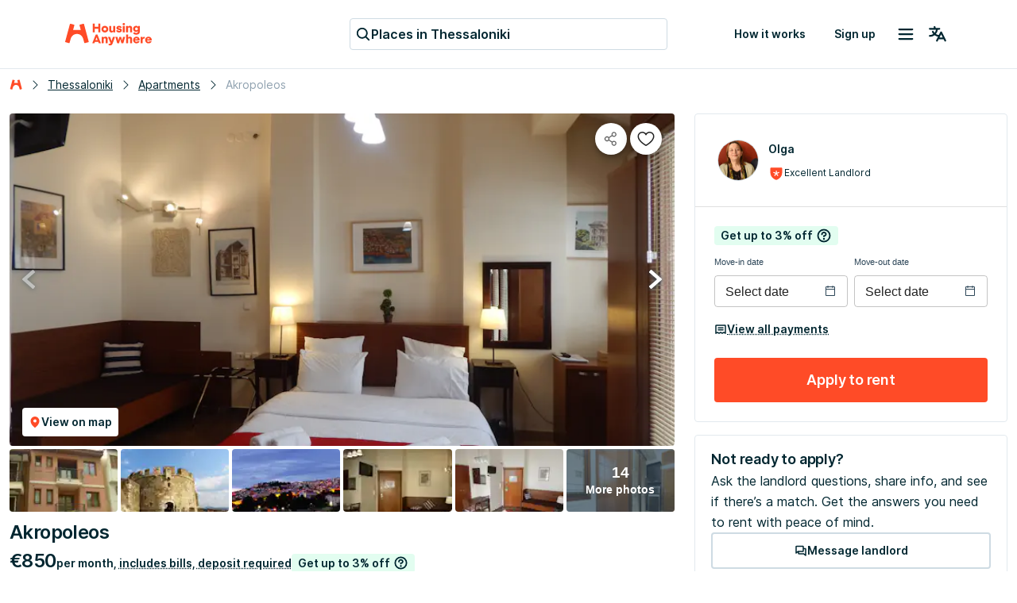

--- FILE ---
content_type: text/html; charset=utf-8
request_url: https://housinganywhere.com/room/ut1034642/gr/Thessalon%EF%BF%BD%EF%BF%BDki/akropoleos
body_size: 49530
content:
<!DOCTYPE html><html lang="en"><head><meta charSet="utf-8"/><title data-rh="true">Studio for rent in Echedoro, Akropoleos | HousingAnywhere (1034642)</title><meta http-equiv="X-UA-Compatible" content="IE=edge"/><meta name="viewport" content="width=device-width, initial-scale=1.0"/><meta http-equiv="Accept-CH" content="DPR, Width, Viewport-Width"/><meta name="theme-color" content="#FFFFFF"/><meta property="fb:app_id" content="410300212483493"/><meta name="facebook-domain-verification" content="mo1vvb9alx1u0jhvvk8b1bhg66grab"/><meta name="traceparent" content="00-42e2386fb2ca159c352028677debb8bd-0d4645f3b9f58055-00"/><meta data-rh="true" property="og:type" content="housinganywhere:listing"/><meta data-rh="true" property="og:site_name" content="HousingAnywhere"/><meta data-rh="true" property="og:url" content="https://housinganywhere.com/room/ut1034642/gr/Thessalon%EF%BF%BD%EF%BF%BDki/akropoleos"/><meta data-rh="true" name="robots" content="noindex, nofollow"/><meta data-rh="true" property="og:title" content="Studio for rent for €850 in Echedoro"/><meta data-rh="true" property="og:description" content="Bills included, 35 m², Space for 1 person. Check it out."/><meta data-rh="true" property="og:image" content="https://housinganywhere.imgix.net/room/1681358/021203d7-4b93-4391-8611-b3c78332f33b.jpg?w=1440&amp;h=701&amp;fit=crop&amp;ixlib=react-9.8.1"/><meta data-rh="true" property="twitter:card" content="summary_large_image"/><meta data-rh="true" property="twitter:title" content="Studio for rent for €850 in Echedoro"/><meta data-rh="true" property="twitter:description" content="Houses in Ano Poli (Upper/Old City), Thessaloniki

Kripis Studio Thessaloniki No3- All bills included


The price is for one person in the room. For extra persons, you have to pay 50 euros per day. 
You have to take care and clean your apartment or studio. For professional Cleaning, you have to pay 10 euro per hour. When you leave, the studio will be checked for damages and if everything is Ok you will take your security deposit back.  Security Deposit is the same amount as a one-month bill. It has to be paid with the first month&#x27;s bill. 
Bed sheets.
The bath towels.
A / C and heating
Free wireless Internet access
flat screen TV 
small kitchen and small refrigerator 
bathroom with small bathtub, hairdryer 
iron and small ironing board  
washing machine in the laundry (5 euros each time)

 This part of the city is built with traditional types of buildings.
There is no elevator. 


The neighborhood is quiet, and you can find everything you need: Mini Market, Restaurant, and Taverns. Bus stop in 10m (bus No23) Five minutes walk to the center. Near University of Thessaloniki (10 minutes walk) Near Erasmus schools. You can walk in the Old Town, see the view of the town and visit small taverns. "/><meta data-rh="true" property="twitter:image" content="https://housinganywhere.imgix.net/room/1681358/021203d7-4b93-4391-8611-b3c78332f33b.jpg?w=1440&amp;h=701&amp;fit=crop&amp;ixlib=react-9.8.1"/><meta data-rh="true" name="description" content="Studio for rent for €850 per month in Echedoro, Akropoleos: Furnished, Private bathroom, Private kitchen, WiFi, TV, Student and working professionals."/><link rel="manifest" href="/dist/manifest.webmanifest"/><link href="https://housinganywhere.imgix.net" rel="preconnect" crossorigin="anonymous"/><link data-rh="true" rel="preload" href="https://housinganywhere.com/dist/Inter-Regular-d3c341fa053202d23b47.bundle.woff2" as="font" type="font/woff2" crossorigin="anonymous"/><link data-rh="true" rel="shortcut icon" sizes="32x32" href="https://housinganywhere.com/dist/favicon-124fb020b10ef04528a1.bundle.png"/><link data-rh="true" rel="apple-touch-icon" sizes="57x57" href="https://housinganywhere.com/dist/favicon-57-643384105c77a1ce0313.bundle.png"/><link data-rh="true" rel="apple-touch-icon-precomposed" sizes="57x57" href="https://housinganywhere.com/dist/favicon-57-643384105c77a1ce0313.bundle.png"/><link data-rh="true" rel="apple-touch-icon" sizes="72x72" href="https://housinganywhere.com/dist/favicon-72-18b6c54f6ec484ecae6c.bundle.png"/><link data-rh="true" rel="apple-touch-icon" sizes="114x114" href="https://housinganywhere.com/dist/favicon-114-d7416307a52dca11e27e.bundle.png"/><link data-rh="true" rel="apple-touch-icon" sizes="120x120" href="https://housinganywhere.com/dist/favicon-120-c46c16faacdc8c6b81e9.bundle.png"/><link data-rh="true" rel="apple-touch-icon" sizes="144x144" href="https://housinganywhere.com/dist/favicon-144-ba7ca44d1edc44351346.bundle.png"/><link data-rh="true" rel="apple-touch-icon" sizes="152x152" href="https://housinganywhere.com/dist/favicon-152-e8c8dfa858e4f1f99994.bundle.png"/><link data-rh="true" rel="alternate" hrefLang="x-default" href="https://housinganywhere.com/room/ut1034642/gr/Echedoro/akropoleos"/><link data-rh="true" rel="alternate" hrefLang="en" href="https://housinganywhere.com/room/ut1034642/gr/Echedoro/akropoleos"/><link data-rh="true" rel="alternate" hrefLang="fr" href="https://housinganywhere.com/fr/room/ut1034642/gr/Echedoro/akropoleos"/><link data-rh="true" rel="alternate" hrefLang="de" href="https://housinganywhere.com/de/room/ut1034642/gr/Echedoro/akropoleos"/><link data-rh="true" rel="alternate" hrefLang="es" href="https://housinganywhere.com/es/room/ut1034642/gr/Echedoro/akropoleos"/><link data-rh="true" rel="alternate" hrefLang="it" href="https://housinganywhere.com/it/room/ut1034642/gr/Echedoro/akropoleos"/><link data-rh="true" rel="alternate" hrefLang="nl" href="https://housinganywhere.com/nl/room/ut1034642/gr/Echedoro/akropoleos"/><link data-rh="true" rel="alternate" hrefLang="pt" href="https://housinganywhere.com/pt/room/ut1034642/gr/Echedoro/akropoleos"/><link data-rh="true" rel="alternate" hrefLang="zh" href="https://housinganywhere.com/zh/room/ut1034642/gr/Echedoro/akropoleos"/><link data-rh="true" rel="alternate" hrefLang="uk" href="https://housinganywhere.com/uk/room/ut1034642/gr/Echedoro/akropoleos"/><link data-rh="true" rel="alternate" hrefLang="ru" href="https://housinganywhere.com/ru/room/ut1034642/gr/Echedoro/akropoleos"/><link data-rh="true" rel="alternate" hrefLang="pl" href="https://housinganywhere.com/pl/room/ut1034642/gr/Echedoro/akropoleos"/><link data-rh="true" rel="alternate" hrefLang="sv" href="https://housinganywhere.com/sv/room/ut1034642/gr/Echedoro/akropoleos"/><link data-rh="true" rel="alternate" hrefLang="ro" href="https://housinganywhere.com/ro/room/ut1034642/gr/Echedoro/akropoleos"/><link data-chunk="ha-pages-Listing-index-ts" rel="preload" as="style" href="https://housinganywhere.com/dist/ha-pages-Listing-index-ts-2b1de9dd9ec9faeca31f.bundle.css"/><link data-chunk="app" rel="preload" as="style" href="https://housinganywhere.com/dist/app-eaeb75049b8dfdf90ffb.bundle.css"/><link data-chunk="app" rel="preload" as="script" href="https://housinganywhere.com/dist/manifest-bd2b19d2366d371e054d.bundle.js"/><link data-chunk="app" rel="preload" as="script" href="https://housinganywhere.com/dist/vendor-cbba4bc9314e58bd04cd.bundle.js"/><link data-chunk="app" rel="preload" as="script" href="https://housinganywhere.com/dist/app-b8e2095e2b6e27309e23.bundle.js"/><link data-chunk="ha-pages-Listing-index-ts" rel="preload" as="script" href="https://housinganywhere.com/dist/4468-56e3a162506dce45f99d.bundle.js"/><link data-chunk="ha-pages-Listing-index-ts" rel="preload" as="script" href="https://housinganywhere.com/dist/3903-aa3528882303e3936713.bundle.js"/><link data-chunk="ha-pages-Listing-index-ts" rel="preload" as="script" href="https://housinganywhere.com/dist/557-79a040d0ea2ee872e361.bundle.js"/><link data-chunk="ha-pages-Listing-index-ts" rel="preload" as="script" href="https://housinganywhere.com/dist/8315-8b23a1ad01153bb80d08.bundle.js"/><link data-chunk="ha-pages-Listing-index-ts" rel="preload" as="script" href="https://housinganywhere.com/dist/1746-a8d45595848ab9a41a17.bundle.js"/><link data-chunk="ha-pages-Listing-index-ts" rel="preload" as="script" href="https://housinganywhere.com/dist/5716-c2173984213ad811682e.bundle.js"/><link data-chunk="ha-pages-Listing-index-ts" rel="preload" as="script" href="https://housinganywhere.com/dist/6430-a9c6f21b8a94a8a584d5.bundle.js"/><link data-chunk="ha-pages-Listing-index-ts" rel="preload" as="script" href="https://housinganywhere.com/dist/3489-bc061f45f823d71c2185.bundle.js"/><link data-chunk="ha-pages-Listing-index-ts" rel="preload" as="script" href="https://housinganywhere.com/dist/506-48f13b82131d0be42f8e.bundle.js"/><link data-chunk="ha-pages-Listing-index-ts" rel="preload" as="script" href="https://housinganywhere.com/dist/5517-27768b320c638734c4c4.bundle.js"/><link data-chunk="ha-pages-Listing-index-ts" rel="preload" as="script" href="https://housinganywhere.com/dist/5947-fc82d8bb9c04e846dd7f.bundle.js"/><link data-chunk="ha-pages-Listing-index-ts" rel="preload" as="script" href="https://housinganywhere.com/dist/2703-9012863c156576855ec9.bundle.js"/><link data-chunk="ha-pages-Listing-index-ts" rel="preload" as="script" href="https://housinganywhere.com/dist/9713-78f8351ec2b4f13a7342.bundle.js"/><link data-chunk="ha-pages-Listing-index-ts" rel="preload" as="script" href="https://housinganywhere.com/dist/5676-ecfeac5aabe41244092e.bundle.js"/><link data-chunk="ha-pages-Listing-index-ts" rel="preload" as="script" href="https://housinganywhere.com/dist/3708-3138f996eb644b09d2fb.bundle.js"/><link data-chunk="ha-pages-Listing-index-ts" rel="preload" as="script" href="https://housinganywhere.com/dist/5347-dafb7012381ba07aa5ab.bundle.js"/><link data-chunk="ha-pages-Listing-index-ts" rel="preload" as="script" href="https://housinganywhere.com/dist/9150-86247d50d9bd8220507a.bundle.js"/><link data-chunk="ha-pages-Listing-index-ts" rel="preload" as="script" href="https://housinganywhere.com/dist/6818-adf520980d422ffe7c7a.bundle.js"/><link data-chunk="ha-pages-Listing-index-ts" rel="preload" as="script" href="https://housinganywhere.com/dist/738-6b51dcfec42cc2e38ed5.bundle.js"/><link data-chunk="ha-pages-Listing-index-ts" rel="preload" as="script" href="https://housinganywhere.com/dist/ha-pages-Listing-index-ts-7e87079009defcc0bde5.bundle.js"/><link data-chunk="ListingStaticGoogleMap" rel="preload" as="script" href="https://housinganywhere.com/dist/ListingStaticGoogleMap-ec16edecf006c5ca1935.bundle.js"/><style data-rh="true">html {
            scroll-behavior: smooth;
          }</style><style data-rh="true">@font-face { font-family: 'Inter'; src: local('Inter'), url('https://housinganywhere.com/dist/Inter-Regular-d3c341fa053202d23b47.bundle.woff2') format('woff2'); font-style: normal; font-weight: 400; font-display: swap; }</style><link data-chunk="app" rel="stylesheet" href="https://housinganywhere.com/dist/app-eaeb75049b8dfdf90ffb.bundle.css"/><link data-chunk="ha-pages-Listing-index-ts" rel="stylesheet" href="https://housinganywhere.com/dist/ha-pages-Listing-index-ts-2b1de9dd9ec9faeca31f.bundle.css"/><style data-emotion="css jdbo8x-HousingAnywhereColorProvider-root 1tqt56j-contentContainer 387y9f-mainContainer-flex 159v5uz-grow 4mgcp-fullHeight 5goux5 rr50qp-container 1mj5tg0-appBarInner s2zq49-appBarLayout 17226u0-logo 6ue5ht-dynamicIsland 12f8xaa-quickActions o0z46s-appBar-appBarWithBorder 9sd4sy-link bicvab-buttonContainer 15mbdha-button 41lizv 5wfut5-text 1axch01-container 18nd1t1-block animation-jzdyf9 6ue88-DSLButton-root-DSLButton-variant_text-DSLButton-size_medium-DSLButton-color_neutral 1x0jq08-DSLIconButton-root vubbuv 1cybrls-spacer qpi08m-sticky 1jl91ky-space ck6s1e-breadcrumbs 11gdubd-contactAdvertiserBlock 18ia2un 1niyfh0-root 174zymh 1vfva3d-Breadcrumbs-breadcrumbs nhb8h9 v65dxn-Link-baseLink-Link-link-Link-linkSize_sm-Link-linkUnderline_always-Link-linkWithIcon-Breadcrumbs-breadcrumbsLink 3mf706 1ce5fjb-Breadcrumbs-customSeparator 1g1g4cs-Link-baseLink-Link-link-Link-linkSize_sm-Link-linkUnderline_always-Breadcrumbs-breadcrumbsLink 4pv5pi-Breadcrumbs-breadcrumbsText 1wlzjv3 1jsa28v-viewOnMapSection 1d941xr-topGridActionsContainer jcgadz-tiles 1oj5vqt-listingInfo 1wvfggl-container 1i2memv-imageGrid 1ia45fu-imageCover p4e9kp-container er0ut6-mapButtonWrapper 14doacr-DSLButton-root-DSLButton-variant_contained-DSLButton-size_small-DSLButton-color_neutral 6xugel 7dlqye-icon 3iioy6-media 1an3l51-imageContainer 18g2gud-absolute-fullHeight 14bpmt4-arrowButton-leftButton 129ifpr-arrowButton-rightButton djhabl 1wxaqej 12cbkbd-white-small 9q86xf-icon cow9jy-tile vy6as2-overlayOpaque 13oz2h0-img 19d2ht4-tile-tileButton zps09e-container baqv7p-icon yi45cj-titleContainer fi9p0x-caption-overflow-initial-color-white-textTransform-none-fontWeight-bold-title cxuszf-container l3vn10-buttonsSection 16oyenv 1vq81mo-alertContainer iu8lzi-container-containerAlignBaseLine xnqh63 h2wpne-Link-baseLink-Link-link-Link-linkSize_md-Link-linkUnderline_dotted 7fvhvn-alert cwdqg5-button 1210sx4-icon 1au9qiw 1b4tzw3-sticky q6fy6c-highlightContainer 1e5azn1-highlightItem 8g2vzk-Chip-chip-Chip-chipSize-sm-Chip-chipVariant-outlined 9iedg7 1qnfew-descriptionContainer 5zgo4g-title jtt5vl-breakWord-description vv7js8-button-button pboes6-listItem nt33j0-showMoreContainer 1xlrieu-sectionWrapper scctyu-list 1v5feww-container cpkics lrmn47 25clmc-icon x78awn-availableFacilities 1nqrmlu-divider 67atf2-button-showMoreButton 1nndtqx-container vpu58k-headerContainer 11s4vwv-mapContainer 16dieek-img-imgLoading 4o47vj b7r26 1unger2 animation-c7515d js46m6-container 11xz2q3-card lma2a3-list 3wc4w7 1fbxrhe 1qat1lf-container 1g7pv5p-header 11u0d9k-body 1s4as06-footer 14d8yvn-progressColumn 195ugya-progressSteps kpwv98-progressLinePoint 1q9iicr-progressGrid-progressBar 1m1ou61-progressColumn-progressBarMiddleColumn ilc0c7-progressGrid-progressLine 1dndp98-progressLineSeparator-progressLineSeparatorStart q0gm9u-progressLineSeparator-progressLineSeparatorMiddle ic4nob-progressLineSeparator-progressLineSeparatorEnd 1f5l8a9-text 1easq0e-text i72b37-icon 13l6u9l-text jnarhy-Link-baseLink-Link-link-Link-linkSize_lg-Link-linkUnderline_always-text 1lwq5j6-containerMarginTop kjsnl6-content 1i4c3uu-header 46wd9z-container-container u79sru-icon j5w5xz-containerMarginTop 3ucz2-list 1q5d4tg-listItem 1bi397z z9exqp-sameHeight qxws84-descriptionContainer 1lsxab2-description 1jua5dp-h4-overflow-initial-color-default-subtitles 140712g-icon mee2i-paragraph-overflow-initial-color-default fvrx2f-paragraph-overflow-initial-color-default-footer 1bpg3es-ol 24fpxq-videoContainer 40oay5-wrapper 16uu3xv-h3-overflow-initial-color-default 16yax2w-root 1c4n892-root 1wnjoa1-content-withMargin 1fx8m19 a0y2e3 hboir5 8atqhb 87vy3r 1o8crgr-verticalSpacer 17w40fa-container 14w7gcb-title 1lu2v62-badges 1sey9ca-link 1q4gp3l-link-avatar ukw4k7-DSLAvatar-root-DSLAvatar-size_md 1hy9t21 1c8pjpo-badge x9l5az-iconShieldStar zxg7eq 39bbo6 1jwed6u-spacer gqe4xr-root-container 1d3bbye 1cn3yto ma72v 1gq79d9 ivddaw-inputLabel qs6fx6 1prfaxn 1s3ybh0 3ieusv 1nvf7g0 wnre2-icon igs3ac ihdtdm 1xmm51k-paymentDialogButtonWrapper g0rlhn-inline 1xv4uvd-Link-baseLink-Link-link-Link-linkSize_md-Link-linkUnderline_dotted-Link-linkWithIcon-link 3wdznk-DSLButton-root-DSLButton-variant_contained-DSLButton-size_large-DSLButton-color_primary 199nh8v-content 1kyx7gf-DSLButton-root-DSLButton-variant_outlined-DSLButton-size_medium-DSLButton-color_neutral 16v80od-icon 199w4rh-detailsContainer 14ul51-details 1khehdz-detailsItem f2vp02-detailsItemIcon a3kgz8-container-container_contained wxqoz6-title 1x4u3al-description 1k33q06 1jvhyfz-detailsItemTitle 1ykpm1d-detailsItemDescription 11nyhh0-Link-baseLink-Link-link-Link-linkSize_sm-Link-linkUnderline_dotted-Link-linkWithIcon-expandButton 1gsgjqg-logo 1ah83x0-container 1jsrsb0-startSection izqvcq-middleSection 13kdcw2-endSection 1hqu16w-linkSectionColumn qzy0ci-DSLSelect-value 139rqhu-DSLSelect-root-DSLSelect-appearance_secondary-DSLSelect-size_sm 1irui28-DSLSelect-labelPrefix-DSLSelect-labelPrefixIcon qiwgdb 1k3x8v3 1636szt 1ozhtvs-root qg357s-textSection 7ikafp-badges 1kt8ao0-Link-baseLink-Link-link-Link-linkSize_sm-Link-linkUnderline_none 3tj2vu-linkSectionContainer rllcx5-linkSectionLinks 1a10zwp-DSLIconButton-root-socialIcon">.css-jdbo8x-HousingAnywhereColorProvider-root{display:contents;color:#002630ff;}.css-1tqt56j-contentContainer{-webkit-box-flex:1;-webkit-flex-grow:1;-ms-flex-positive:1;flex-grow:1;width:0;}.css-387y9f-mainContainer-flex{-webkit-box-flex:1;-webkit-flex-grow:1;-ms-flex-positive:1;flex-grow:1;display:-webkit-box;display:-webkit-flex;display:-ms-flexbox;display:flex;}.css-159v5uz-grow{-webkit-box-flex:1;-webkit-flex-grow:1;-ms-flex-positive:1;flex-grow:1;display:-webkit-box;display:-webkit-flex;display:-ms-flexbox;display:flex;-webkit-flex-direction:column;-ms-flex-direction:column;flex-direction:column;min-width:-webkit-min-content;min-width:-moz-min-content;min-width:min-content;}.css-4mgcp-fullHeight{box-sizing:border-box;display:-webkit-box;display:-webkit-flex;display:-ms-flexbox;display:flex;-webkit-box-flex-wrap:nowrap;-webkit-flex-wrap:nowrap;-ms-flex-wrap:nowrap;flex-wrap:nowrap;width:100%;-webkit-flex-direction:column;-ms-flex-direction:column;flex-direction:column;min-height:100vh;}.css-4mgcp-fullHeight>.MuiGrid-item{max-width:none;}html{-webkit-font-smoothing:antialiased;-moz-osx-font-smoothing:grayscale;box-sizing:border-box;-webkit-text-size-adjust:100%;}*,*::before,*::after{box-sizing:inherit;}strong,b{font-weight:700;}body{margin:0;color:#002630ff;font-family:"Inter",-apple-system,BlinkMacSystemFont,"Segoe UI",Roboto,"Helvetica Neue",Arial,sans-serif,"Apple Color Emoji","Segoe UI Emoji","Segoe UI Symbol";font-weight:400;font-size:1rem;line-height:1.5;background-color:#fff;}@media print{body{background-color:#fff;}}body::backdrop{background-color:#fff;}.css-rr50qp-container{display:-webkit-box;display:-webkit-flex;display:-ms-flexbox;display:flex;-webkit-flex-direction:column;-ms-flex-direction:column;flex-direction:column;}.css-1mj5tg0-appBarInner{max-width:1728px;margin:0 auto;width:100%;}.css-s2zq49-appBarLayout{display:-webkit-box;display:-webkit-flex;display:-ms-flexbox;display:flex;-webkit-align-items:center;-webkit-box-align:center;-ms-flex-align:center;align-items:center;-webkit-box-pack:justify;-webkit-justify-content:space-between;justify-content:space-between;}@media (min-width:1280px){.css-s2zq49-appBarLayout{display:grid;grid-auto-flow:column;grid-template-columns:1fr [start] auto [middle] 1fr [end];}}.css-17226u0-logo{display:-webkit-box;display:-webkit-flex;display:-ms-flexbox;display:flex;-webkit-box-pack:start;-ms-flex-pack:start;-webkit-justify-content:flex-start;justify-content:flex-start;min-width:-webkit-max-content;min-width:-moz-max-content;min-width:max-content;}.css-6ue5ht-dynamicIsland{-webkit-box-flex:2;-webkit-flex-grow:2;-ms-flex-positive:2;flex-grow:2;min-width:0;}.css-12f8xaa-quickActions{display:-webkit-box;display:-webkit-flex;display:-ms-flexbox;display:flex;-webkit-box-pack:end;-ms-flex-pack:end;-webkit-justify-content:flex-end;justify-content:flex-end;min-width:-webkit-max-content;min-width:-moz-max-content;min-width:max-content;}.css-o0z46s-appBar-appBarWithBorder{width:100%;margin:0;background:#ffffffff;padding:16px 20px;}@media (min-width:1280px){.css-o0z46s-appBar-appBarWithBorder{padding:20px 80px;}}.css-o0z46s-appBar-appBarWithBorder.css-o0z46s-appBar-appBarWithBorder{border-bottom:1px solid #e2e9eeff;}.css-9sd4sy-link{line-height:0;}.css-bicvab-buttonContainer{display:-webkit-box;display:-webkit-flex;display:-ms-flexbox;display:flex;-webkit-box-pack:left;-ms-flex-pack:left;-webkit-justify-content:left;justify-content:left;margin-inline:12px;}@media (min-width:1280px){.css-bicvab-buttonContainer{-webkit-box-pack:center;-ms-flex-pack:center;-webkit-justify-content:center;justify-content:center;}}@media (min-width:0px){.css-bicvab-buttonContainer{margin-inline:20px;}}.css-15mbdha-button{cursor:pointer;background:#ffffffff;border:1px solid #cedbe3ff;border-radius:4px;padding-inline:8px;height:40px;display:-webkit-box;display:-webkit-flex;display:-ms-flexbox;display:flex;-webkit-align-items:center;-webkit-box-align:center;-ms-flex-align:center;align-items:center;gap:8px;width:100%;max-width:100%;}@media (min-width:960px){.css-15mbdha-button{width:300px;}}@media (min-width:1280px){.css-15mbdha-button{width:400px;}}.css-15mbdha-button:hover{box-shadow:0 0 0 1px #cedbe3ff;}.css-41lizv{-webkit-user-select:none;-moz-user-select:none;-ms-user-select:none;user-select:none;width:1em;height:1em;display:inline-block;fill:currentColor;-webkit-flex-shrink:0;-ms-flex-negative:0;flex-shrink:0;-webkit-transition:fill 200ms cubic-bezier(0.4, 0, 0.2, 1) 0ms;transition:fill 200ms cubic-bezier(0.4, 0, 0.2, 1) 0ms;font-size:1.25rem;color:#002630ff;}.css-5wfut5-text{margin:0;font-size:16px;-webkit-text-decoration:none;text-decoration:none;font-family:Inter,-apple-system,BlinkMacSystemFont,"Segoe UI",Roboto,"Helvetica Neue",Arial,sans-serif,"Apple Color Emoji","Segoe UI Emoji","Segoe UI Symbol";font-weight:600;font-style:normal;font-stretch:normal;letter-spacing:0;line-height:26px;color:#002630ff;white-space:nowrap;overflow:hidden;text-overflow:ellipsis;}.css-1axch01-container{display:-webkit-box;display:-webkit-flex;display:-ms-flexbox;display:flex;gap:24px;-webkit-align-items:center;-webkit-box-align:center;-ms-flex-align:center;align-items:center;-webkit-box-pack:justify;-webkit-justify-content:space-between;justify-content:space-between;-webkit-box-flex-wrap:nowrap;-webkit-flex-wrap:nowrap;-ms-flex-wrap:nowrap;flex-wrap:nowrap;}.css-18nd1t1-block{display:-webkit-box;display:-webkit-flex;display:-ms-flexbox;display:flex;gap:16px;-webkit-align-items:center;-webkit-box-align:center;-ms-flex-align:center;align-items:center;-webkit-box-pack:justify;-webkit-justify-content:space-between;justify-content:space-between;-webkit-box-flex-wrap:nowrap;-webkit-flex-wrap:nowrap;-ms-flex-wrap:nowrap;flex-wrap:nowrap;}@-webkit-keyframes animation-jzdyf9{from{-webkit-background-position:0 0;background-position:0 0;}to{-webkit-background-position:80px 0;background-position:80px 0;}}@keyframes animation-jzdyf9{from{-webkit-background-position:0 0;background-position:0 0;}to{-webkit-background-position:80px 0;background-position:80px 0;}}.css-6ue88-DSLButton-root-DSLButton-variant_text-DSLButton-size_medium-DSLButton-color_neutral{display:-webkit-inline-box;display:-webkit-inline-flex;display:-ms-inline-flexbox;display:inline-flex;-webkit-align-items:center;-webkit-box-align:center;-ms-flex-align:center;align-items:center;-webkit-box-pack:center;-ms-flex-pack:center;-webkit-justify-content:center;justify-content:center;position:relative;box-sizing:border-box;-webkit-tap-highlight-color:transparent;background-color:transparent;outline:0;border:0;margin:0;border-radius:0;padding:0;cursor:pointer;-webkit-user-select:none;-moz-user-select:none;-ms-user-select:none;user-select:none;vertical-align:middle;-moz-appearance:none;-webkit-appearance:none;-webkit-text-decoration:none;text-decoration:none;color:inherit;font-family:"Inter",-apple-system,BlinkMacSystemFont,"Segoe UI",Roboto,"Helvetica Neue",Arial,sans-serif,"Apple Color Emoji","Segoe UI Emoji","Segoe UI Symbol";font-weight:500;font-size:0.875rem;line-height:1.75;text-transform:uppercase;min-width:64px;padding:6px 8px;border-radius:4px;-webkit-transition:background-color 250ms cubic-bezier(0.4, 0, 0.2, 1) 0ms,box-shadow 250ms cubic-bezier(0.4, 0, 0.2, 1) 0ms,border-color 250ms cubic-bezier(0.4, 0, 0.2, 1) 0ms,color 250ms cubic-bezier(0.4, 0, 0.2, 1) 0ms;transition:background-color 250ms cubic-bezier(0.4, 0, 0.2, 1) 0ms,box-shadow 250ms cubic-bezier(0.4, 0, 0.2, 1) 0ms,border-color 250ms cubic-bezier(0.4, 0, 0.2, 1) 0ms,color 250ms cubic-bezier(0.4, 0, 0.2, 1) 0ms;color:#ff4b27ff;text-transform:none;box-shadow:none;border-radius:4px;min-width:auto;gap:4px;border:2px solid transparent;font-size:14px;-webkit-text-decoration:none;text-decoration:none;font-family:Inter,-apple-system,BlinkMacSystemFont,"Segoe UI",Roboto,"Helvetica Neue",Arial,sans-serif,"Apple Color Emoji","Segoe UI Emoji","Segoe UI Symbol";font-weight:600;font-style:normal;font-stretch:normal;letter-spacing:0;line-height:24px;padding:12px 16px;gap:8px;min-height:46px;max-height:46px;min-width:46px;--first-stripe-color:#f2f7fbff;--second-stripe-color:#90a2b0ff;--background-color:#f2f7fbff;}.css-6ue88-DSLButton-root-DSLButton-variant_text-DSLButton-size_medium-DSLButton-color_neutral::-moz-focus-inner{border-style:none;}.css-6ue88-DSLButton-root-DSLButton-variant_text-DSLButton-size_medium-DSLButton-color_neutral.Mui-disabled{pointer-events:none;cursor:default;}@media print{.css-6ue88-DSLButton-root-DSLButton-variant_text-DSLButton-size_medium-DSLButton-color_neutral{-webkit-print-color-adjust:exact;color-adjust:exact;}}.css-6ue88-DSLButton-root-DSLButton-variant_text-DSLButton-size_medium-DSLButton-color_neutral:hover{-webkit-text-decoration:none;text-decoration:none;background-color:rgba(255, 75, 39, 0.04);}@media (hover: none){.css-6ue88-DSLButton-root-DSLButton-variant_text-DSLButton-size_medium-DSLButton-color_neutral:hover{background-color:transparent;}}.css-6ue88-DSLButton-root-DSLButton-variant_text-DSLButton-size_medium-DSLButton-color_neutral.Mui-disabled{color:rgba(0, 0, 0, 0.26);}.css-6ue88-DSLButton-root-DSLButton-variant_text-DSLButton-size_medium-DSLButton-color_neutral:focus-visible{outline:1px solid #2f5dd0ff;outline-offset:2px;}.css-6ue88-DSLButton-root-DSLButton-variant_text-DSLButton-size_medium-DSLButton-color_neutral:active{outline:unset;}.css-6ue88-DSLButton-root-DSLButton-variant_text-DSLButton-size_medium-DSLButton-color_neutral .MuiButton-startIcon{margin:0;}.css-6ue88-DSLButton-root-DSLButton-variant_text-DSLButton-size_medium-DSLButton-color_neutral .MuiButton-startIcon svg{font-size:16px;}.css-6ue88-DSLButton-root-DSLButton-variant_text-DSLButton-size_medium-DSLButton-color_neutral .MuiButton-endIcon{margin:0;}.css-6ue88-DSLButton-root-DSLButton-variant_text-DSLButton-size_medium-DSLButton-color_neutral .MuiButton-endIcon svg{font-size:16px;}.css-6ue88-DSLButton-root-DSLButton-variant_text-DSLButton-size_medium-DSLButton-color_neutral.css-x9-DSLButton-color_neutral-ref{color:#002630ff;}.css-6ue88-DSLButton-root-DSLButton-variant_text-DSLButton-size_medium-DSLButton-color_neutral.css-x9-DSLButton-color_neutral-ref:hover{background-color:#f2f7fbff;}.css-6ue88-DSLButton-root-DSLButton-variant_text-DSLButton-size_medium-DSLButton-color_neutral.css-x9-DSLButton-color_neutral-ref:disabled{color:#90a2b0ff;}.css-6ue88-DSLButton-root-DSLButton-variant_text-DSLButton-size_medium-DSLButton-color_neutral.css-x9-DSLButton-color_neutral-ref:focus-visible{box-shadow:none;color:#002630ff;}.css-1x0jq08-DSLIconButton-root{display:-webkit-inline-box;display:-webkit-inline-flex;display:-ms-inline-flexbox;display:inline-flex;-webkit-align-items:center;-webkit-box-align:center;-ms-flex-align:center;align-items:center;-webkit-box-pack:center;-ms-flex-pack:center;-webkit-justify-content:center;justify-content:center;position:relative;box-sizing:border-box;-webkit-tap-highlight-color:transparent;background-color:transparent;outline:0;border:0;margin:0;border-radius:0;padding:0;cursor:pointer;-webkit-user-select:none;-moz-user-select:none;-ms-user-select:none;user-select:none;vertical-align:middle;-moz-appearance:none;-webkit-appearance:none;-webkit-text-decoration:none;text-decoration:none;color:inherit;text-align:center;-webkit-flex:0 0 auto;-ms-flex:0 0 auto;flex:0 0 auto;font-size:1.5rem;padding:8px;border-radius:50%;overflow:visible;color:rgba(0, 0, 0, 0.54);-webkit-transition:background-color 150ms cubic-bezier(0.4, 0, 0.2, 1) 0ms;transition:background-color 150ms cubic-bezier(0.4, 0, 0.2, 1) 0ms;color:#002630ff;}.css-1x0jq08-DSLIconButton-root::-moz-focus-inner{border-style:none;}.css-1x0jq08-DSLIconButton-root.Mui-disabled{pointer-events:none;cursor:default;}@media print{.css-1x0jq08-DSLIconButton-root{-webkit-print-color-adjust:exact;color-adjust:exact;}}.css-1x0jq08-DSLIconButton-root.Mui-disabled{background-color:transparent;color:rgba(0, 0, 0, 0.26);}.css-1x0jq08-DSLIconButton-root:hover{background-color:#f2f7fbff;}.css-1x0jq08-DSLIconButton-root:focus-visible{background-color:#f2f7fbff;outline:1px solid #2f5dd0ff;outline-offset:2px;}.css-1x0jq08-DSLIconButton-root:active{background-color:transparent;outline:none;}.css-1x0jq08-DSLIconButton-root:disabled{color:#90a2b0ff;}.css-vubbuv{-webkit-user-select:none;-moz-user-select:none;-ms-user-select:none;user-select:none;width:1em;height:1em;display:inline-block;fill:currentColor;-webkit-flex-shrink:0;-ms-flex-negative:0;flex-shrink:0;-webkit-transition:fill 200ms cubic-bezier(0.4, 0, 0.2, 1) 0ms;transition:fill 200ms cubic-bezier(0.4, 0, 0.2, 1) 0ms;font-size:1.5rem;}.css-1cybrls-spacer{margin:16px;}.css-qpi08m-sticky{position:-webkit-sticky;position:sticky;top:0;}.css-1jl91ky-space{margin-top:1rem;}@media (max-width:959.95px){.css-ck6s1e-breadcrumbs{margin:8px 0px;}}.css-11gdubd-contactAdvertiserBlock{border:1px solid #e2e9eeff;border-radius:4px;}.css-18ia2un{width:100%;margin-left:auto;box-sizing:border-box;margin-right:auto;display:block;padding-left:8px;padding-right:8px;}@media (min-width:600px){.css-18ia2un{padding-left:12px;padding-right:12px;}}@media (min-width:1280px){.css-18ia2un{max-width:1280px;}}.css-1niyfh0-root{box-sizing:border-box;display:-webkit-box;display:-webkit-flex;display:-ms-flexbox;display:flex;-webkit-box-flex-wrap:wrap;-webkit-flex-wrap:wrap;-ms-flex-wrap:wrap;flex-wrap:wrap;width:100%;-webkit-flex-direction:row;-ms-flex-direction:row;flex-direction:row;margin:-4px;width:calc(100% + 8px);-webkit-box-flex:1;-webkit-flex-grow:1;-ms-flex-positive:1;flex-grow:1;}.css-1niyfh0-root>.MuiGrid-item{padding:4px;}.css-174zymh{box-sizing:border-box;display:-webkit-box;display:-webkit-flex;display:-ms-flexbox;display:flex;-webkit-box-flex-wrap:wrap;-webkit-flex-wrap:wrap;-ms-flex-wrap:wrap;flex-wrap:wrap;width:100%;margin:0;-webkit-flex-direction:row;-ms-flex-direction:row;flex-direction:row;-webkit-flex-basis:100%;-ms-flex-preferred-size:100%;flex-basis:100%;-webkit-box-flex:0;-webkit-flex-grow:0;-ms-flex-positive:0;flex-grow:0;max-width:100%;}@media (min-width:600px){.css-174zymh{-webkit-flex-basis:100%;-ms-flex-preferred-size:100%;flex-basis:100%;-webkit-box-flex:0;-webkit-flex-grow:0;-ms-flex-positive:0;flex-grow:0;max-width:100%;}}@media (min-width:960px){.css-174zymh{-webkit-flex-basis:100%;-ms-flex-preferred-size:100%;flex-basis:100%;-webkit-box-flex:0;-webkit-flex-grow:0;-ms-flex-positive:0;flex-grow:0;max-width:100%;}}@media (min-width:1280px){.css-174zymh{-webkit-flex-basis:100%;-ms-flex-preferred-size:100%;flex-basis:100%;-webkit-box-flex:0;-webkit-flex-grow:0;-ms-flex-positive:0;flex-grow:0;max-width:100%;}}@media (min-width:1920px){.css-174zymh{-webkit-flex-basis:100%;-ms-flex-preferred-size:100%;flex-basis:100%;-webkit-box-flex:0;-webkit-flex-grow:0;-ms-flex-positive:0;flex-grow:0;max-width:100%;}}.css-1vfva3d-Breadcrumbs-breadcrumbs{margin:0;font-family:"Inter",-apple-system,BlinkMacSystemFont,"Segoe UI",Roboto,"Helvetica Neue",Arial,sans-serif,"Apple Color Emoji","Segoe UI Emoji","Segoe UI Symbol";font-weight:400;font-size:1rem;line-height:1.5;color:rgba(0, 0, 0, 0.6);color:#002630ff;}.css-1vfva3d-Breadcrumbs-breadcrumbs .MuiBreadcrumbs-li{display:grid;}.css-1vfva3d-Breadcrumbs-breadcrumbs .MuiButtonBase-root{background:none;}.css-1vfva3d-Breadcrumbs-breadcrumbs .MuiButtonBase-root:hover{background:none;}.css-1vfva3d-Breadcrumbs-breadcrumbs .MuiBreadcrumbs-li:last-child>.css-x48-Breadcrumbs-breadcrumbsText-ref{color:#90a2b0ff;}.css-nhb8h9{display:-webkit-box;display:-webkit-flex;display:-ms-flexbox;display:flex;-webkit-box-flex-wrap:wrap;-webkit-flex-wrap:wrap;-ms-flex-wrap:wrap;flex-wrap:wrap;-webkit-align-items:center;-webkit-box-align:center;-ms-flex-align:center;align-items:center;padding:0;margin:0;list-style:none;}.css-v65dxn-Link-baseLink-Link-link-Link-linkSize_sm-Link-linkUnderline_always-Link-linkWithIcon-Breadcrumbs-breadcrumbsLink{margin:0;font-family:inherit;font-weight:inherit;font-size:inherit;line-height:inherit;letter-spacing:inherit;color:inherit;-webkit-text-decoration:underline;text-decoration:underline;color:inherit;font-size:14px;-webkit-text-decoration:none;text-decoration:none;font-family:Inter,-apple-system,BlinkMacSystemFont,"Segoe UI",Roboto,"Helvetica Neue",Arial,sans-serif,"Apple Color Emoji","Segoe UI Emoji","Segoe UI Symbol";font-weight:400;font-style:normal;font-stretch:normal;letter-spacing:0;line-height:24px;text-underline-offset:6px;cursor:pointer;-webkit-text-decoration:underline;text-decoration:underline;text-decoration-style:solid;display:-webkit-inline-box;display:-webkit-inline-flex;display:-ms-inline-flexbox;display:inline-flex;-webkit-align-items:center;-webkit-box-align:center;-ms-flex-align:center;align-items:center;-webkit-box-pack:center;-ms-flex-pack:center;-webkit-justify-content:center;justify-content:center;overflow:hidden;white-space:nowrap;text-overflow:ellipsis;}.css-v65dxn-Link-baseLink-Link-link-Link-linkSize_sm-Link-linkUnderline_always-Link-linkWithIcon-Breadcrumbs-breadcrumbsLink:hover{text-decoration-color:inherit;}.css-v65dxn-Link-baseLink-Link-link-Link-linkSize_sm-Link-linkUnderline_always-Link-linkWithIcon-Breadcrumbs-breadcrumbsLink .MuiSvgIcon-root{width:16px;height:16px;}.css-v65dxn-Link-baseLink-Link-link-Link-linkSize_sm-Link-linkUnderline_always-Link-linkWithIcon-Breadcrumbs-breadcrumbsLink:hover{-webkit-text-decoration:underline;text-decoration:underline;}.css-v65dxn-Link-baseLink-Link-link-Link-linkSize_sm-Link-linkUnderline_always-Link-linkWithIcon-Breadcrumbs-breadcrumbsLink:focus-visible{outline:1px solid #2f5dd0ff;outline-offset:2px;border-radius:6px;-webkit-text-decoration:underline;text-decoration:underline;}.css-v65dxn-Link-baseLink-Link-link-Link-linkSize_sm-Link-linkUnderline_always-Link-linkWithIcon-Breadcrumbs-breadcrumbsLink:active{-webkit-text-decoration:underline;text-decoration:underline;}.css-v65dxn-Link-baseLink-Link-link-Link-linkSize_sm-Link-linkUnderline_always-Link-linkWithIcon-Breadcrumbs-breadcrumbsLink.css-x8-Link-linkWithIcon-ref{gap:4px;}.css-3mf706{display:-webkit-box;display:-webkit-flex;display:-ms-flexbox;display:flex;-webkit-user-select:none;-moz-user-select:none;-ms-user-select:none;user-select:none;margin-left:8px;margin-right:8px;}.css-1ce5fjb-Breadcrumbs-customSeparator{-webkit-user-select:none;-moz-user-select:none;-ms-user-select:none;user-select:none;width:1em;height:1em;display:inline-block;fill:currentColor;-webkit-flex-shrink:0;-ms-flex-negative:0;flex-shrink:0;-webkit-transition:fill 200ms cubic-bezier(0.4, 0, 0.2, 1) 0ms;transition:fill 200ms cubic-bezier(0.4, 0, 0.2, 1) 0ms;font-size:1.5rem;width:16px;height:16px;}.css-1g1g4cs-Link-baseLink-Link-link-Link-linkSize_sm-Link-linkUnderline_always-Breadcrumbs-breadcrumbsLink{margin:0;font-family:inherit;font-weight:inherit;font-size:inherit;line-height:inherit;letter-spacing:inherit;color:inherit;-webkit-text-decoration:underline;text-decoration:underline;color:inherit;font-size:14px;-webkit-text-decoration:none;text-decoration:none;font-family:Inter,-apple-system,BlinkMacSystemFont,"Segoe UI",Roboto,"Helvetica Neue",Arial,sans-serif,"Apple Color Emoji","Segoe UI Emoji","Segoe UI Symbol";font-weight:400;font-style:normal;font-stretch:normal;letter-spacing:0;line-height:24px;text-underline-offset:6px;cursor:pointer;-webkit-text-decoration:underline;text-decoration:underline;text-decoration-style:solid;overflow:hidden;white-space:nowrap;text-overflow:ellipsis;}.css-1g1g4cs-Link-baseLink-Link-link-Link-linkSize_sm-Link-linkUnderline_always-Breadcrumbs-breadcrumbsLink:hover{text-decoration-color:inherit;}.css-1g1g4cs-Link-baseLink-Link-link-Link-linkSize_sm-Link-linkUnderline_always-Breadcrumbs-breadcrumbsLink .MuiSvgIcon-root{width:16px;height:16px;}.css-1g1g4cs-Link-baseLink-Link-link-Link-linkSize_sm-Link-linkUnderline_always-Breadcrumbs-breadcrumbsLink:hover{-webkit-text-decoration:underline;text-decoration:underline;}.css-1g1g4cs-Link-baseLink-Link-link-Link-linkSize_sm-Link-linkUnderline_always-Breadcrumbs-breadcrumbsLink:focus-visible{outline:1px solid #2f5dd0ff;outline-offset:2px;border-radius:6px;-webkit-text-decoration:underline;text-decoration:underline;}.css-1g1g4cs-Link-baseLink-Link-link-Link-linkSize_sm-Link-linkUnderline_always-Breadcrumbs-breadcrumbsLink:active{-webkit-text-decoration:underline;text-decoration:underline;}.css-1g1g4cs-Link-baseLink-Link-link-Link-linkSize_sm-Link-linkUnderline_always-Breadcrumbs-breadcrumbsLink.css-x8-Link-linkWithIcon-ref{gap:4px;}.css-4pv5pi-Breadcrumbs-breadcrumbsText{margin:0;font-size:14px;-webkit-text-decoration:none;text-decoration:none;font-family:Inter,-apple-system,BlinkMacSystemFont,"Segoe UI",Roboto,"Helvetica Neue",Arial,sans-serif,"Apple Color Emoji","Segoe UI Emoji","Segoe UI Symbol";font-weight:400;font-style:normal;font-stretch:normal;letter-spacing:0;line-height:24px;overflow:hidden;white-space:nowrap;text-overflow:ellipsis;}.css-1wlzjv3{box-sizing:border-box;margin:0;-webkit-flex-direction:row;-ms-flex-direction:row;flex-direction:row;-webkit-flex-basis:100%;-ms-flex-preferred-size:100%;flex-basis:100%;-webkit-box-flex:0;-webkit-flex-grow:0;-ms-flex-positive:0;flex-grow:0;max-width:100%;}@media (min-width:600px){.css-1wlzjv3{-webkit-flex-basis:100%;-ms-flex-preferred-size:100%;flex-basis:100%;-webkit-box-flex:0;-webkit-flex-grow:0;-ms-flex-positive:0;flex-grow:0;max-width:100%;}}@media (min-width:960px){.css-1wlzjv3{-webkit-flex-basis:66.666667%;-ms-flex-preferred-size:66.666667%;flex-basis:66.666667%;-webkit-box-flex:0;-webkit-flex-grow:0;-ms-flex-positive:0;flex-grow:0;max-width:66.666667%;}}@media (min-width:1280px){.css-1wlzjv3{-webkit-flex-basis:66.666667%;-ms-flex-preferred-size:66.666667%;flex-basis:66.666667%;-webkit-box-flex:0;-webkit-flex-grow:0;-ms-flex-positive:0;flex-grow:0;max-width:66.666667%;}}@media (min-width:1920px){.css-1wlzjv3{-webkit-flex-basis:66.666667%;-ms-flex-preferred-size:66.666667%;flex-basis:66.666667%;-webkit-box-flex:0;-webkit-flex-grow:0;-ms-flex-positive:0;flex-grow:0;max-width:66.666667%;}}.css-1jsa28v-viewOnMapSection{width:100%;margin-top:24px;}.css-1d941xr-topGridActionsContainer{position:absolute;top:0.75rem;right:1rem;width:auto;z-index:9;}.css-jcgadz-tiles{margin-top:4px;}.css-1oj5vqt-listingInfo{margin-top:8px;margin-left:NaNpx;}.css-1wvfggl-container{box-sizing:border-box;display:-webkit-box;display:-webkit-flex;display:-ms-flexbox;display:flex;-webkit-box-flex-wrap:wrap;-webkit-flex-wrap:wrap;-ms-flex-wrap:wrap;flex-wrap:wrap;width:100%;-webkit-flex-direction:row;-ms-flex-direction:row;flex-direction:row;-webkit-box-pack:justify;-webkit-justify-content:space-between;justify-content:space-between;margin:0;width:100%;height:100%;}.css-1i2memv-imageGrid{box-sizing:border-box;margin:0;-webkit-flex-direction:row;-ms-flex-direction:row;flex-direction:row;-webkit-flex-basis:100%;-ms-flex-preferred-size:100%;flex-basis:100%;-webkit-box-flex:0;-webkit-flex-grow:0;-ms-flex-positive:0;flex-grow:0;max-width:100%;margin-top:1rem;position:relative;height:100%;margin-bottom:0rem;}@media (min-width:600px){.css-1i2memv-imageGrid{-webkit-flex-basis:100%;-ms-flex-preferred-size:100%;flex-basis:100%;-webkit-box-flex:0;-webkit-flex-grow:0;-ms-flex-positive:0;flex-grow:0;max-width:100%;}}@media (min-width:960px){.css-1i2memv-imageGrid{-webkit-flex-basis:100%;-ms-flex-preferred-size:100%;flex-basis:100%;-webkit-box-flex:0;-webkit-flex-grow:0;-ms-flex-positive:0;flex-grow:0;max-width:100%;}}@media (min-width:1280px){.css-1i2memv-imageGrid{-webkit-flex-basis:100%;-ms-flex-preferred-size:100%;flex-basis:100%;-webkit-box-flex:0;-webkit-flex-grow:0;-ms-flex-positive:0;flex-grow:0;max-width:100%;}}@media (min-width:1920px){.css-1i2memv-imageGrid{-webkit-flex-basis:100%;-ms-flex-preferred-size:100%;flex-basis:100%;-webkit-box-flex:0;-webkit-flex-grow:0;-ms-flex-positive:0;flex-grow:0;max-width:100%;}}.css-1ia45fu-imageCover{object-fit:cover;height:100%;width:100%;}.css-p4e9kp-container{position:relative;}.css-er0ut6-mapButtonWrapper{position:absolute;bottom:12px;left:16px;width:auto;z-index:9;}.css-14doacr-DSLButton-root-DSLButton-variant_contained-DSLButton-size_small-DSLButton-color_neutral{display:-webkit-inline-box;display:-webkit-inline-flex;display:-ms-inline-flexbox;display:inline-flex;-webkit-align-items:center;-webkit-box-align:center;-ms-flex-align:center;align-items:center;-webkit-box-pack:center;-ms-flex-pack:center;-webkit-justify-content:center;justify-content:center;position:relative;box-sizing:border-box;-webkit-tap-highlight-color:transparent;background-color:transparent;outline:0;border:0;margin:0;border-radius:0;padding:0;cursor:pointer;-webkit-user-select:none;-moz-user-select:none;-ms-user-select:none;user-select:none;vertical-align:middle;-moz-appearance:none;-webkit-appearance:none;-webkit-text-decoration:none;text-decoration:none;color:inherit;font-family:"Inter",-apple-system,BlinkMacSystemFont,"Segoe UI",Roboto,"Helvetica Neue",Arial,sans-serif,"Apple Color Emoji","Segoe UI Emoji","Segoe UI Symbol";font-weight:500;font-size:0.875rem;line-height:1.75;text-transform:uppercase;min-width:64px;padding:6px 8px;border-radius:4px;-webkit-transition:background-color 250ms cubic-bezier(0.4, 0, 0.2, 1) 0ms,box-shadow 250ms cubic-bezier(0.4, 0, 0.2, 1) 0ms,border-color 250ms cubic-bezier(0.4, 0, 0.2, 1) 0ms,color 250ms cubic-bezier(0.4, 0, 0.2, 1) 0ms;transition:background-color 250ms cubic-bezier(0.4, 0, 0.2, 1) 0ms,box-shadow 250ms cubic-bezier(0.4, 0, 0.2, 1) 0ms,border-color 250ms cubic-bezier(0.4, 0, 0.2, 1) 0ms,color 250ms cubic-bezier(0.4, 0, 0.2, 1) 0ms;color:#ff4b27ff;text-transform:none;box-shadow:none;border-radius:4px;min-width:auto;gap:4px;font-size:14px;-webkit-text-decoration:none;text-decoration:none;font-family:Inter,-apple-system,BlinkMacSystemFont,"Segoe UI",Roboto,"Helvetica Neue",Arial,sans-serif,"Apple Color Emoji","Segoe UI Emoji","Segoe UI Symbol";font-weight:600;font-style:normal;font-stretch:normal;letter-spacing:0;line-height:24px;padding:6px 8px;gap:4px;min-height:36px;max-height:36px;min-width:36px;--first-stripe-color:#f2f7fbff;--second-stripe-color:#90a2b0ff;--background-color:#f2f7fbff;}.css-14doacr-DSLButton-root-DSLButton-variant_contained-DSLButton-size_small-DSLButton-color_neutral::-moz-focus-inner{border-style:none;}.css-14doacr-DSLButton-root-DSLButton-variant_contained-DSLButton-size_small-DSLButton-color_neutral.Mui-disabled{pointer-events:none;cursor:default;}@media print{.css-14doacr-DSLButton-root-DSLButton-variant_contained-DSLButton-size_small-DSLButton-color_neutral{-webkit-print-color-adjust:exact;color-adjust:exact;}}.css-14doacr-DSLButton-root-DSLButton-variant_contained-DSLButton-size_small-DSLButton-color_neutral:hover{-webkit-text-decoration:none;text-decoration:none;background-color:rgba(255, 75, 39, 0.04);}@media (hover: none){.css-14doacr-DSLButton-root-DSLButton-variant_contained-DSLButton-size_small-DSLButton-color_neutral:hover{background-color:transparent;}}.css-14doacr-DSLButton-root-DSLButton-variant_contained-DSLButton-size_small-DSLButton-color_neutral.Mui-disabled{color:rgba(0, 0, 0, 0.26);}.css-14doacr-DSLButton-root-DSLButton-variant_contained-DSLButton-size_small-DSLButton-color_neutral:focus-visible{outline:1px solid #2f5dd0ff;outline-offset:2px;}.css-14doacr-DSLButton-root-DSLButton-variant_contained-DSLButton-size_small-DSLButton-color_neutral:active{outline:unset;}.css-14doacr-DSLButton-root-DSLButton-variant_contained-DSLButton-size_small-DSLButton-color_neutral .MuiButton-startIcon{margin:0;}.css-14doacr-DSLButton-root-DSLButton-variant_contained-DSLButton-size_small-DSLButton-color_neutral .MuiButton-startIcon svg{font-size:16px;}.css-14doacr-DSLButton-root-DSLButton-variant_contained-DSLButton-size_small-DSLButton-color_neutral .MuiButton-endIcon{margin:0;}.css-14doacr-DSLButton-root-DSLButton-variant_contained-DSLButton-size_small-DSLButton-color_neutral .MuiButton-endIcon svg{font-size:16px;}.css-14doacr-DSLButton-root-DSLButton-variant_contained-DSLButton-size_small-DSLButton-color_neutral.css-x9-DSLButton-color_primary-ref{color:#ffffffff;background-color:#ff4b27ff;}.css-14doacr-DSLButton-root-DSLButton-variant_contained-DSLButton-size_small-DSLButton-color_neutral.css-x9-DSLButton-color_primary-ref:hover{background-color:#d93f21ff;box-shadow:none;}.css-14doacr-DSLButton-root-DSLButton-variant_contained-DSLButton-size_small-DSLButton-color_neutral.css-x9-DSLButton-color_primary-ref:disabled{background-color:#e2e9eeff;color:#90a2b0ff;}.css-14doacr-DSLButton-root-DSLButton-variant_contained-DSLButton-size_small-DSLButton-color_neutral.css-x9-DSLButton-color_primary-ref:focus{box-shadow:none;background-color:#ff4b27ff;}.css-14doacr-DSLButton-root-DSLButton-variant_contained-DSLButton-size_small-DSLButton-color_neutral.css-x9-DSLButton-color_primary-ref:active{background-color:#ff6f52ff;}.css-14doacr-DSLButton-root-DSLButton-variant_contained-DSLButton-size_small-DSLButton-color_neutral.css-x9-DSLButton-color_error-ref{background-color:#b81430ff;color:#ffffffff;}.css-14doacr-DSLButton-root-DSLButton-variant_contained-DSLButton-size_small-DSLButton-color_neutral.css-x9-DSLButton-color_error-ref:hover{background-color:#730d1eff;box-shadow:none;}.css-14doacr-DSLButton-root-DSLButton-variant_contained-DSLButton-size_small-DSLButton-color_neutral.css-x9-DSLButton-color_error-ref:disabled{background-color:#e2e9eeff;color:#90a2b0ff;}.css-14doacr-DSLButton-root-DSLButton-variant_contained-DSLButton-size_small-DSLButton-color_neutral.css-x9-DSLButton-color_error-ref:active{background-color:#eb4763ff;}.css-14doacr-DSLButton-root-DSLButton-variant_contained-DSLButton-size_small-DSLButton-color_neutral.css-x9-DSLButton-color_neutral-ref{background-color:#ffffffff;color:#002630ff;}.css-14doacr-DSLButton-root-DSLButton-variant_contained-DSLButton-size_small-DSLButton-color_neutral.css-x9-DSLButton-color_neutral-ref:hover{background-color:#f2f7fbff;box-shadow:none;}.css-14doacr-DSLButton-root-DSLButton-variant_contained-DSLButton-size_small-DSLButton-color_neutral.css-x9-DSLButton-color_neutral-ref:disabled{background-color:#e2e9eeff;color:#90a2b0ff;}.css-14doacr-DSLButton-root-DSLButton-variant_contained-DSLButton-size_small-DSLButton-color_neutral.css-x9-DSLButton-color_neutral-ref:focus{box-shadow:none;}.css-14doacr-DSLButton-root-DSLButton-variant_contained-DSLButton-size_small-DSLButton-color_neutral.css-x9-DSLButton-color_neutral-ref:active{background-color:#f2f7fbff;}.css-14doacr-DSLButton-root-DSLButton-variant_contained-DSLButton-size_small-DSLButton-color_neutral.css-x9-DSLButton-color_mono-ref{background-color:#f2f7fbff;color:#002630ff;}.css-14doacr-DSLButton-root-DSLButton-variant_contained-DSLButton-size_small-DSLButton-color_neutral.css-x9-DSLButton-color_mono-ref:hover{background-color:#e2e9eeff;box-shadow:none;}.css-14doacr-DSLButton-root-DSLButton-variant_contained-DSLButton-size_small-DSLButton-color_neutral.css-x9-DSLButton-color_mono-ref:disabled{background-color:#e2e9eeff;color:#90a2b0ff;}.css-14doacr-DSLButton-root-DSLButton-variant_contained-DSLButton-size_small-DSLButton-color_neutral.css-x9-DSLButton-color_mono-ref:focus{box-shadow:none;}.css-14doacr-DSLButton-root-DSLButton-variant_contained-DSLButton-size_small-DSLButton-color_neutral.css-x9-DSLButton-color_mono-ref:active{background-color:#fafdffff;}.css-6xugel{display:inherit;margin-right:8px;margin-left:-4px;}.css-6xugel>*:nth-of-type(1){font-size:20px;}.css-7dlqye-icon{-webkit-user-select:none;-moz-user-select:none;-ms-user-select:none;user-select:none;width:1em;height:1em;display:inline-block;fill:currentColor;-webkit-flex-shrink:0;-ms-flex-negative:0;flex-shrink:0;-webkit-transition:fill 200ms cubic-bezier(0.4, 0, 0.2, 1) 0ms;transition:fill 200ms cubic-bezier(0.4, 0, 0.2, 1) 0ms;font-size:1.5rem;color:#ff4b27ff;}.css-3iioy6-media{position:relative;width:100%;padding-top:66.66%;}@media (min-width:960px){.css-3iioy6-media{padding-top:50%;}}.css-1an3l51-imageContainer{position:relative;overflow:hidden;height:100%;cursor:pointer;border-radius:0;display:-webkit-box;display:-webkit-flex;display:-ms-flexbox;display:flex;-webkit-align-items:center;-webkit-box-align:center;-ms-flex-align:center;align-items:center;-webkit-box-pack:center;-ms-flex-pack:center;-webkit-justify-content:center;justify-content:center;}@media (min-width:960px){.css-1an3l51-imageContainer{border-radius:0.25rem;}}.css-18g2gud-absolute-fullHeight{position:absolute;top:0;bottom:0;left:0;right:0;height:100%;}.css-14bpmt4-arrowButton-leftButton{display:-webkit-inline-box;display:-webkit-inline-flex;display:-ms-inline-flexbox;display:inline-flex;-webkit-align-items:center;-webkit-box-align:center;-ms-flex-align:center;align-items:center;-webkit-box-pack:center;-ms-flex-pack:center;-webkit-justify-content:center;justify-content:center;position:relative;box-sizing:border-box;-webkit-tap-highlight-color:transparent;background-color:transparent;outline:0;border:0;margin:0;border-radius:0;padding:0;cursor:pointer;-webkit-user-select:none;-moz-user-select:none;-ms-user-select:none;user-select:none;vertical-align:middle;-moz-appearance:none;-webkit-appearance:none;-webkit-text-decoration:none;text-decoration:none;color:inherit;text-align:center;-webkit-flex:0 0 auto;-ms-flex:0 0 auto;flex:0 0 auto;font-size:1.5rem;padding:8px;border-radius:50%;overflow:visible;color:rgba(0, 0, 0, 0.54);-webkit-transition:background-color 150ms cubic-bezier(0.4, 0, 0.2, 1) 0ms;transition:background-color 150ms cubic-bezier(0.4, 0, 0.2, 1) 0ms;margin-left:-12px;padding:12px;font-size:1.75rem;color:#fff;-webkit-filter:drop-shadow(0px 1px 3px #2d4658);filter:drop-shadow(0px 1px 3px #2d4658);position:absolute;top:50%;-webkit-transform:translateY(-50%);-moz-transform:translateY(-50%);-ms-transform:translateY(-50%);transform:translateY(-50%);left:12px;}.css-14bpmt4-arrowButton-leftButton::-moz-focus-inner{border-style:none;}.css-14bpmt4-arrowButton-leftButton.Mui-disabled{pointer-events:none;cursor:default;}@media print{.css-14bpmt4-arrowButton-leftButton{-webkit-print-color-adjust:exact;color-adjust:exact;}}.css-14bpmt4-arrowButton-leftButton.Mui-disabled{background-color:transparent;color:rgba(0, 0, 0, 0.26);}.css-14bpmt4-arrowButton-leftButton:disabled{color:rgba(255, 255, 255, 0.5);}.css-129ifpr-arrowButton-rightButton{display:-webkit-inline-box;display:-webkit-inline-flex;display:-ms-inline-flexbox;display:inline-flex;-webkit-align-items:center;-webkit-box-align:center;-ms-flex-align:center;align-items:center;-webkit-box-pack:center;-ms-flex-pack:center;-webkit-justify-content:center;justify-content:center;position:relative;box-sizing:border-box;-webkit-tap-highlight-color:transparent;background-color:transparent;outline:0;border:0;margin:0;border-radius:0;padding:0;cursor:pointer;-webkit-user-select:none;-moz-user-select:none;-ms-user-select:none;user-select:none;vertical-align:middle;-moz-appearance:none;-webkit-appearance:none;-webkit-text-decoration:none;text-decoration:none;color:inherit;text-align:center;-webkit-flex:0 0 auto;-ms-flex:0 0 auto;flex:0 0 auto;font-size:1.5rem;padding:8px;border-radius:50%;overflow:visible;color:rgba(0, 0, 0, 0.54);-webkit-transition:background-color 150ms cubic-bezier(0.4, 0, 0.2, 1) 0ms;transition:background-color 150ms cubic-bezier(0.4, 0, 0.2, 1) 0ms;margin-right:-12px;padding:12px;font-size:1.75rem;color:#fff;-webkit-filter:drop-shadow(0px 1px 3px #2d4658);filter:drop-shadow(0px 1px 3px #2d4658);position:absolute;top:50%;-webkit-transform:translateY(-50%);-moz-transform:translateY(-50%);-ms-transform:translateY(-50%);transform:translateY(-50%);right:12px;}.css-129ifpr-arrowButton-rightButton::-moz-focus-inner{border-style:none;}.css-129ifpr-arrowButton-rightButton.Mui-disabled{pointer-events:none;cursor:default;}@media print{.css-129ifpr-arrowButton-rightButton{-webkit-print-color-adjust:exact;color-adjust:exact;}}.css-129ifpr-arrowButton-rightButton:hover{background-color:rgba(0, 0, 0, 0.04);}@media (hover: none){.css-129ifpr-arrowButton-rightButton:hover{background-color:transparent;}}.css-129ifpr-arrowButton-rightButton.Mui-disabled{background-color:transparent;color:rgba(0, 0, 0, 0.26);}.css-129ifpr-arrowButton-rightButton:disabled{color:rgba(255, 255, 255, 0.5);}.css-djhabl{box-sizing:border-box;display:-webkit-box;display:-webkit-flex;display:-ms-flexbox;display:flex;-webkit-box-flex-wrap:wrap;-webkit-flex-wrap:wrap;-ms-flex-wrap:wrap;flex-wrap:wrap;width:100%;-webkit-flex-direction:row;-ms-flex-direction:row;flex-direction:row;margin:-2px;width:calc(100% + 4px);}.css-djhabl>.MuiGrid-item{padding:2px;}.css-1wxaqej{box-sizing:border-box;margin:0;-webkit-flex-direction:row;-ms-flex-direction:row;flex-direction:row;}.css-12cbkbd-white-small{display:-webkit-inline-box;display:-webkit-inline-flex;display:-ms-inline-flexbox;display:inline-flex;-webkit-align-items:center;-webkit-box-align:center;-ms-flex-align:center;align-items:center;-webkit-box-pack:center;-ms-flex-pack:center;-webkit-justify-content:center;justify-content:center;position:relative;box-sizing:border-box;-webkit-tap-highlight-color:transparent;background-color:transparent;outline:0;border:0;margin:0;border-radius:0;padding:0;cursor:pointer;-webkit-user-select:none;-moz-user-select:none;-ms-user-select:none;user-select:none;vertical-align:middle;-moz-appearance:none;-webkit-appearance:none;-webkit-text-decoration:none;text-decoration:none;color:inherit;font-family:"Inter",-apple-system,BlinkMacSystemFont,"Segoe UI",Roboto,"Helvetica Neue",Arial,sans-serif,"Apple Color Emoji","Segoe UI Emoji","Segoe UI Symbol";font-weight:500;font-size:0.875rem;line-height:1.75;text-transform:uppercase;min-height:36px;-webkit-transition:background-color 250ms cubic-bezier(0.4, 0, 0.2, 1) 0ms,box-shadow 250ms cubic-bezier(0.4, 0, 0.2, 1) 0ms,border-color 250ms cubic-bezier(0.4, 0, 0.2, 1) 0ms;transition:background-color 250ms cubic-bezier(0.4, 0, 0.2, 1) 0ms,box-shadow 250ms cubic-bezier(0.4, 0, 0.2, 1) 0ms,border-color 250ms cubic-bezier(0.4, 0, 0.2, 1) 0ms;border-radius:50%;padding:0;min-width:0;width:40px;height:40px;z-index:1050;box-shadow:0px 3px 5px -1px rgba(0,0,0,0.2),0px 6px 10px 0px rgba(0,0,0,0.14),0px 1px 18px 0px rgba(0,0,0,0.12);color:rgba(0, 0, 0, 0.87);background-color:#e0e0e0;background-color:#fff;}.css-12cbkbd-white-small::-moz-focus-inner{border-style:none;}.css-12cbkbd-white-small.Mui-disabled{pointer-events:none;cursor:default;}@media print{.css-12cbkbd-white-small{-webkit-print-color-adjust:exact;color-adjust:exact;}}.css-12cbkbd-white-small:active{box-shadow:0px 7px 8px -4px rgba(0,0,0,0.2),0px 12px 17px 2px rgba(0,0,0,0.14),0px 5px 22px 4px rgba(0,0,0,0.12);}.css-12cbkbd-white-small:hover{background-color:#f5f5f5;-webkit-text-decoration:none;text-decoration:none;}@media (hover: none){.css-12cbkbd-white-small:hover{background-color:#e0e0e0;}}.css-12cbkbd-white-small.Mui-focusVisible{box-shadow:0px 3px 5px -1px rgba(0,0,0,0.2),0px 6px 10px 0px rgba(0,0,0,0.14),0px 1px 18px 0px rgba(0,0,0,0.12);}.css-12cbkbd-white-small.Mui-disabled{color:rgba(0, 0, 0, 0.26);box-shadow:none;background-color:rgba(0, 0, 0, 0.12);}.css-12cbkbd-white-small:hover{background-color:#e0e0e0;}@media (hover: none){.css-12cbkbd-white-small:hover{background-color:#fff;}}.css-12cbkbd-white-small.css-12cbkbd-white-small{font-size:1.25rem;}.css-9q86xf-icon{-webkit-user-select:none;-moz-user-select:none;-ms-user-select:none;user-select:none;width:1em;height:1em;display:inline-block;fill:currentColor;-webkit-flex-shrink:0;-ms-flex-negative:0;flex-shrink:0;-webkit-transition:fill 200ms cubic-bezier(0.4, 0, 0.2, 1) 0ms;transition:fill 200ms cubic-bezier(0.4, 0, 0.2, 1) 0ms;font-size:1.25rem;color:rgba(0, 0, 0, 0.54);color:#616161;}.css-cow9jy-tile{box-sizing:border-box;margin:0;-webkit-flex-direction:row;-ms-flex-direction:row;flex-direction:row;width:16.66%;}.css-vy6as2-overlayOpaque{background:linear-gradient(0deg, rgba(45, 70, 88, 0.7), rgba(45, 70, 88, 0.7));height:100%;left:0;opacity:1;padding:1.5rem;position:absolute;top:0;width:100%;}.css-13oz2h0-img{width:100%;height:auto;object-fit:cover;}.css-19d2ht4-tile-tileButton{display:-webkit-inline-box;display:-webkit-inline-flex;display:-ms-inline-flexbox;display:inline-flex;-webkit-align-items:center;-webkit-box-align:center;-ms-flex-align:center;align-items:center;-webkit-box-pack:center;-ms-flex-pack:center;-webkit-justify-content:center;justify-content:center;position:relative;box-sizing:border-box;-webkit-tap-highlight-color:transparent;background-color:transparent;outline:0;border:0;margin:0;border-radius:0;padding:0;cursor:pointer;-webkit-user-select:none;-moz-user-select:none;-ms-user-select:none;user-select:none;vertical-align:middle;-moz-appearance:none;-webkit-appearance:none;-webkit-text-decoration:none;text-decoration:none;color:inherit;font-family:'Source Sans Pro','Helvetica','Arial','sans-serif';font-weight:500;font-size:0.875rem;line-height:1.75;text-transform:uppercase;min-width:64px;padding:6px 8px;border-radius:4px;-webkit-transition:background-color 250ms cubic-bezier(0.4, 0, 0.2, 1) 0ms,box-shadow 250ms cubic-bezier(0.4, 0, 0.2, 1) 0ms,border-color 250ms cubic-bezier(0.4, 0, 0.2, 1) 0ms,color 250ms cubic-bezier(0.4, 0, 0.2, 1) 0ms;transition:background-color 250ms cubic-bezier(0.4, 0, 0.2, 1) 0ms,box-shadow 250ms cubic-bezier(0.4, 0, 0.2, 1) 0ms,border-color 250ms cubic-bezier(0.4, 0, 0.2, 1) 0ms,color 250ms cubic-bezier(0.4, 0, 0.2, 1) 0ms;color:#ff4b27ff;white-space:nowrap;width:100%;border-radius:0.25rem;display:inline-block;overflow:hidden;position:relative;padding:0;text-transform:none;height:79px;}.css-19d2ht4-tile-tileButton::-moz-focus-inner{border-style:none;}.css-19d2ht4-tile-tileButton.Mui-disabled{pointer-events:none;cursor:default;}@media print{.css-19d2ht4-tile-tileButton{-webkit-print-color-adjust:exact;color-adjust:exact;}}.css-19d2ht4-tile-tileButton:hover{-webkit-text-decoration:none;text-decoration:none;background-color:rgba(255, 75, 39, 0.04);}@media (hover: none){.css-19d2ht4-tile-tileButton:hover{background-color:transparent;}}.css-19d2ht4-tile-tileButton.Mui-disabled{color:rgba(0, 0, 0, 0.26);}.css-zps09e-container{box-sizing:border-box;display:-webkit-box;display:-webkit-flex;display:-ms-flexbox;display:flex;-webkit-box-flex-wrap:wrap;-webkit-flex-wrap:wrap;-ms-flex-wrap:wrap;flex-wrap:wrap;width:100%;-webkit-flex-direction:column;-ms-flex-direction:column;flex-direction:column;-webkit-align-items:center;-webkit-box-align:center;-ms-flex-align:center;align-items:center;-webkit-box-pack:center;-ms-flex-pack:center;-webkit-justify-content:center;justify-content:center;left:0rem;height:100%;position:absolute;top:0rem;width:100%;z-index:2;}.css-zps09e-container>.MuiGrid-item{max-width:none;}.css-baqv7p-icon{box-sizing:border-box;margin:0;-webkit-flex-direction:row;-ms-flex-direction:row;flex-direction:row;font-size:1.188rem;line-height:1.5rem;font-weight:bold;color:#fff;}.css-yi45cj-titleContainer{box-sizing:border-box;margin:0;-webkit-flex-direction:row;-ms-flex-direction:row;flex-direction:row;padding-left:0.25rem;padding-right:0.25rem;width:100%;}.css-fi9p0x-caption-overflow-initial-color-white-textTransform-none-fontWeight-bold-title{margin:0;font-family:'Source Sans Pro','Helvetica','Arial','sans-serif';font-weight:400;font-size:0.75rem;line-height:1.66;display:block;font-weight:normal;font-size:0.875rem;line-height:1.375;overflow:hidden;text-overflow:initial;color:#fff;text-transform:none;font-weight:bold;line-height:1.125rem;}.css-cxuszf-container{display:-webkit-box;display:-webkit-flex;display:-ms-flexbox;display:flex;-webkit-flex-direction:column;-ms-flex-direction:column;flex-direction:column;gap:8px;}.css-l3vn10-buttonsSection{display:-webkit-box;display:-webkit-flex;display:-ms-flexbox;display:flex;-webkit-align-items:center;-webkit-box-align:center;-ms-flex-align:center;align-items:center;gap:16px;}.css-16oyenv{margin:0;font-size:24px;-webkit-text-decoration:none;text-decoration:none;font-family:Inter,-apple-system,BlinkMacSystemFont,"Segoe UI",Roboto,"Helvetica Neue",Arial,sans-serif,"Apple Color Emoji","Segoe UI Emoji","Segoe UI Symbol";font-weight:600;font-style:normal;font-stretch:normal;letter-spacing:-0.6px;line-height:36px;}.css-1vq81mo-alertContainer{margin-bottom:4px;}@media (min-width:960px){.css-1vq81mo-alertContainer{margin-bottom:0px;}}.css-iu8lzi-container-containerAlignBaseLine{display:-webkit-box;display:-webkit-flex;display:-ms-flexbox;display:flex;gap:4px;-webkit-align-items:baseline;-webkit-box-align:baseline;-ms-flex-align:baseline;align-items:baseline;}.css-xnqh63{margin:0;font-size:14px;-webkit-text-decoration:none;text-decoration:none;font-family:Inter,-apple-system,BlinkMacSystemFont,"Segoe UI",Roboto,"Helvetica Neue",Arial,sans-serif,"Apple Color Emoji","Segoe UI Emoji","Segoe UI Symbol";font-weight:600;font-style:normal;font-stretch:normal;letter-spacing:0;line-height:24px;}.css-h2wpne-Link-baseLink-Link-link-Link-linkSize_md-Link-linkUnderline_dotted{margin:0;font-family:inherit;font-weight:inherit;font-size:inherit;line-height:inherit;letter-spacing:inherit;color:inherit;-webkit-text-decoration:underline;text-decoration:underline;color:inherit;font-size:14px;-webkit-text-decoration:none;text-decoration:none;font-family:Inter,-apple-system,BlinkMacSystemFont,"Segoe UI",Roboto,"Helvetica Neue",Arial,sans-serif,"Apple Color Emoji","Segoe UI Emoji","Segoe UI Symbol";font-weight:400;font-style:normal;font-stretch:normal;letter-spacing:0;line-height:24px;text-underline-offset:6px;cursor:pointer;font-size:14px;-webkit-text-decoration:none;text-decoration:none;font-family:Inter,-apple-system,BlinkMacSystemFont,"Segoe UI",Roboto,"Helvetica Neue",Arial,sans-serif,"Apple Color Emoji","Segoe UI Emoji","Segoe UI Symbol";font-weight:600;font-style:normal;font-stretch:normal;letter-spacing:0;line-height:24px;-webkit-text-decoration:underline;text-decoration:underline;}.css-h2wpne-Link-baseLink-Link-link-Link-linkSize_md-Link-linkUnderline_dotted:hover{text-decoration-color:inherit;}.css-h2wpne-Link-baseLink-Link-link-Link-linkSize_md-Link-linkUnderline_dotted .MuiSvgIcon-root{width:16px;height:16px;}.css-h2wpne-Link-baseLink-Link-link-Link-linkSize_md-Link-linkUnderline_dotted:hover{-webkit-text-decoration:underline;text-decoration:underline;}.css-h2wpne-Link-baseLink-Link-link-Link-linkSize_md-Link-linkUnderline_dotted:focus-visible{outline:1px solid #2f5dd0ff;outline-offset:2px;border-radius:6px;-webkit-text-decoration:underline;text-decoration:underline;}.css-h2wpne-Link-baseLink-Link-link-Link-linkSize_md-Link-linkUnderline_dotted:active{-webkit-text-decoration:underline;text-decoration:underline;}.css-h2wpne-Link-baseLink-Link-link-Link-linkSize_md-Link-linkUnderline_dotted.css-x8-Link-linkWithIcon-ref{gap:8px;}.css-h2wpne-Link-baseLink-Link-link-Link-linkSize_md-Link-linkUnderline_dotted.css-h2wpne-Link-baseLink-Link-link-Link-linkSize_md-Link-linkUnderline_dotted{text-decoration-style:dotted;}.css-7fvhvn-alert{display:-webkit-box;display:-webkit-flex;display:-ms-flexbox;display:flex;-webkit-align-items:center;-webkit-box-align:center;-ms-flex-align:center;align-items:center;background:#e2fdf0ff;border-radius:4px;padding-right:8px;padding-left:8px;}.css-cwdqg5-button{display:-webkit-inline-box;display:-webkit-inline-flex;display:-ms-inline-flexbox;display:inline-flex;-webkit-align-items:center;-webkit-box-align:center;-ms-flex-align:center;align-items:center;-webkit-box-pack:center;-ms-flex-pack:center;-webkit-justify-content:center;justify-content:center;position:relative;box-sizing:border-box;-webkit-tap-highlight-color:transparent;background-color:transparent;outline:0;border:0;margin:0;border-radius:0;padding:0;cursor:pointer;-webkit-user-select:none;-moz-user-select:none;-ms-user-select:none;user-select:none;vertical-align:middle;-moz-appearance:none;-webkit-appearance:none;-webkit-text-decoration:none;text-decoration:none;color:inherit;text-align:center;-webkit-flex:0 0 auto;-ms-flex:0 0 auto;flex:0 0 auto;font-size:1.5rem;padding:8px;border-radius:50%;overflow:visible;color:rgba(0, 0, 0, 0.54);-webkit-transition:background-color 150ms cubic-bezier(0.4, 0, 0.2, 1) 0ms;transition:background-color 150ms cubic-bezier(0.4, 0, 0.2, 1) 0ms;padding:5px;font-size:1.125rem;padding:0;margin:0;margin-left:4px;color:currentColor;}.css-cwdqg5-button::-moz-focus-inner{border-style:none;}.css-cwdqg5-button.Mui-disabled{pointer-events:none;cursor:default;}@media print{.css-cwdqg5-button{-webkit-print-color-adjust:exact;color-adjust:exact;}}.css-cwdqg5-button.Mui-disabled{background-color:transparent;color:rgba(0, 0, 0, 0.26);}.css-1210sx4-icon{-webkit-user-select:none;-moz-user-select:none;-ms-user-select:none;user-select:none;width:1em;height:1em;display:inline-block;fill:currentColor;-webkit-flex-shrink:0;-ms-flex-negative:0;flex-shrink:0;-webkit-transition:fill 200ms cubic-bezier(0.4, 0, 0.2, 1) 0ms;transition:fill 200ms cubic-bezier(0.4, 0, 0.2, 1) 0ms;font-size:1.5rem;color:rgba(0, 0, 0, 0.26);font-size:1.2rem;color:currentColor;}.css-1au9qiw{box-sizing:border-box;margin:0;-webkit-flex-direction:row;-ms-flex-direction:row;flex-direction:row;-webkit-flex-basis:100%;-ms-flex-preferred-size:100%;flex-basis:100%;-webkit-box-flex:0;-webkit-flex-grow:0;-ms-flex-positive:0;flex-grow:0;max-width:100%;}@media (min-width:600px){.css-1au9qiw{-webkit-flex-basis:100%;-ms-flex-preferred-size:100%;flex-basis:100%;-webkit-box-flex:0;-webkit-flex-grow:0;-ms-flex-positive:0;flex-grow:0;max-width:100%;}}@media (min-width:960px){.css-1au9qiw{-webkit-flex-basis:100%;-ms-flex-preferred-size:100%;flex-basis:100%;-webkit-box-flex:0;-webkit-flex-grow:0;-ms-flex-positive:0;flex-grow:0;max-width:100%;}}@media (min-width:1280px){.css-1au9qiw{-webkit-flex-basis:100%;-ms-flex-preferred-size:100%;flex-basis:100%;-webkit-box-flex:0;-webkit-flex-grow:0;-ms-flex-positive:0;flex-grow:0;max-width:100%;}}@media (min-width:1920px){.css-1au9qiw{-webkit-flex-basis:100%;-ms-flex-preferred-size:100%;flex-basis:100%;-webkit-box-flex:0;-webkit-flex-grow:0;-ms-flex-positive:0;flex-grow:0;max-width:100%;}}.css-1b4tzw3-sticky{box-sizing:border-box;display:-webkit-box;display:-webkit-flex;display:-ms-flexbox;display:flex;-webkit-box-flex-wrap:wrap;-webkit-flex-wrap:wrap;-ms-flex-wrap:wrap;flex-wrap:wrap;width:100%;margin:0;-webkit-flex-direction:row;-ms-flex-direction:row;flex-direction:row;-webkit-flex-basis:100%;-ms-flex-preferred-size:100%;flex-basis:100%;-webkit-box-flex:0;-webkit-flex-grow:0;-ms-flex-positive:0;flex-grow:0;max-width:100%;position:-webkit-sticky;position:sticky;top:3em;}@media (min-width:600px){.css-1b4tzw3-sticky{-webkit-flex-basis:100%;-ms-flex-preferred-size:100%;flex-basis:100%;-webkit-box-flex:0;-webkit-flex-grow:0;-ms-flex-positive:0;flex-grow:0;max-width:100%;}}@media (min-width:960px){.css-1b4tzw3-sticky{-webkit-flex-basis:100%;-ms-flex-preferred-size:100%;flex-basis:100%;-webkit-box-flex:0;-webkit-flex-grow:0;-ms-flex-positive:0;flex-grow:0;max-width:100%;}}@media (min-width:1280px){.css-1b4tzw3-sticky{-webkit-flex-basis:100%;-ms-flex-preferred-size:100%;flex-basis:100%;-webkit-box-flex:0;-webkit-flex-grow:0;-ms-flex-positive:0;flex-grow:0;max-width:100%;}}@media (min-width:1920px){.css-1b4tzw3-sticky{-webkit-flex-basis:100%;-ms-flex-preferred-size:100%;flex-basis:100%;-webkit-box-flex:0;-webkit-flex-grow:0;-ms-flex-positive:0;flex-grow:0;max-width:100%;}}.css-q6fy6c-highlightContainer{box-sizing:border-box;display:-webkit-box;display:-webkit-flex;display:-ms-flexbox;display:flex;-webkit-box-flex-wrap:wrap;-webkit-flex-wrap:wrap;-ms-flex-wrap:wrap;flex-wrap:wrap;width:100%;-webkit-flex-direction:row;-ms-flex-direction:row;flex-direction:row;margin-bottom:1.5rem;}.css-1e5azn1-highlightItem{box-sizing:border-box;margin:0;-webkit-flex-direction:row;-ms-flex-direction:row;flex-direction:row;margin-right:0.5rem;margin-top:0.5rem;}.css-8g2vzk-Chip-chip-Chip-chipSize-sm-Chip-chipVariant-outlined{max-width:100%;font-family:"Inter",-apple-system,BlinkMacSystemFont,"Segoe UI",Roboto,"Helvetica Neue",Arial,sans-serif,"Apple Color Emoji","Segoe UI Emoji","Segoe UI Symbol";font-size:0.8125rem;display:-webkit-inline-box;display:-webkit-inline-flex;display:-ms-inline-flexbox;display:inline-flex;-webkit-align-items:center;-webkit-box-align:center;-ms-flex-align:center;align-items:center;-webkit-box-pack:center;-ms-flex-pack:center;-webkit-justify-content:center;justify-content:center;height:32px;color:#placeholder;background-color:#placeholder;border-radius:16px;white-space:nowrap;-webkit-transition:background-color 300ms cubic-bezier(0.4, 0, 0.2, 1) 0ms,box-shadow 300ms cubic-bezier(0.4, 0, 0.2, 1) 0ms;transition:background-color 300ms cubic-bezier(0.4, 0, 0.2, 1) 0ms,box-shadow 300ms cubic-bezier(0.4, 0, 0.2, 1) 0ms;outline:0;-webkit-text-decoration:none;text-decoration:none;border:0;padding:0;vertical-align:middle;box-sizing:border-box;background-color:transparent;border:1px solid rgba(NaN, 172, 14, 0.7, 0.871, NaN);color:#placeholder;height:auto;border-radius:100px;border:none;padding:4px 8px;min-height:32px;padding:0px 8px;min-height:24px;}.css-8g2vzk-Chip-chip-Chip-chipSize-sm-Chip-chipVariant-outlined.Mui-disabled{opacity:0.38;pointer-events:none;}.css-8g2vzk-Chip-chip-Chip-chipSize-sm-Chip-chipVariant-outlined .MuiChip-avatar{margin-left:5px;margin-right:-6px;width:24px;height:24px;color:#616161;font-size:0.75rem;}.css-8g2vzk-Chip-chip-Chip-chipSize-sm-Chip-chipVariant-outlined .MuiChip-avatarColorPrimary{color:#placeholder;background-color:#d93f21ff;}.css-8g2vzk-Chip-chip-Chip-chipSize-sm-Chip-chipVariant-outlined .MuiChip-avatarColorSecondary{color:#placeholder;background-color:#00191fff;}.css-8g2vzk-Chip-chip-Chip-chipSize-sm-Chip-chipVariant-outlined .MuiChip-avatarSmall{margin-left:4px;margin-right:-4px;width:18px;height:18px;font-size:0.625rem;}.css-8g2vzk-Chip-chip-Chip-chipSize-sm-Chip-chipVariant-outlined .MuiChip-icon{margin-left:5px;margin-right:-6px;color:inherit;}.css-8g2vzk-Chip-chip-Chip-chipSize-sm-Chip-chipVariant-outlined .MuiChip-deleteIcon{-webkit-tap-highlight-color:transparent;color:rgba(NaN, 172, 14, 0.7, 0.871, NaN);font-size:22px;cursor:pointer;margin:0 5px 0 -6px;}.css-8g2vzk-Chip-chip-Chip-chipSize-sm-Chip-chipVariant-outlined .MuiChip-deleteIcon:hover{color:rgba(0, 38, 48, 0.4);}.css-8g2vzk-Chip-chip-Chip-chipSize-sm-Chip-chipVariant-outlined .MuiChip-deleteIcon:hover,.css-8g2vzk-Chip-chip-Chip-chipSize-sm-Chip-chipVariant-outlined .MuiChip-deleteIcon:active{color:#placeholder;}.css-8g2vzk-Chip-chip-Chip-chipSize-sm-Chip-chipVariant-outlined.MuiChip-clickable:hover{background-color:rgba(NaN, 172, 14, 0.04, 0.871, NaN);}.css-8g2vzk-Chip-chip-Chip-chipSize-sm-Chip-chipVariant-outlined.Mui-focusVisible{background-color:rgba(NaN, 172, 14, 0.12, 0.871, NaN);}.css-8g2vzk-Chip-chip-Chip-chipSize-sm-Chip-chipVariant-outlined .MuiChip-avatar{margin-left:4px;}.css-8g2vzk-Chip-chip-Chip-chipSize-sm-Chip-chipVariant-outlined .MuiChip-avatarSmall{margin-left:2px;}.css-8g2vzk-Chip-chip-Chip-chipSize-sm-Chip-chipVariant-outlined .MuiChip-icon{margin-left:4px;}.css-8g2vzk-Chip-chip-Chip-chipSize-sm-Chip-chipVariant-outlined .MuiChip-iconSmall{margin-left:2px;}.css-8g2vzk-Chip-chip-Chip-chipSize-sm-Chip-chipVariant-outlined .MuiChip-deleteIcon{color:rgba(NaN, 172, 14, 0.7, 0.871, NaN);}.css-8g2vzk-Chip-chip-Chip-chipSize-sm-Chip-chipVariant-outlined .MuiChip-deleteIcon:hover,.css-8g2vzk-Chip-chip-Chip-chipSize-sm-Chip-chipVariant-outlined .MuiChip-deleteIcon:active{color:#placeholder;}.css-8g2vzk-Chip-chip-Chip-chipSize-sm-Chip-chipVariant-outlined .MuiChip-deleteIconSmall{margin-right:3px;}.css-8g2vzk-Chip-chip-Chip-chipSize-sm-Chip-chipVariant-outlined.MuiButtonBase-root{opacity:1;-webkit-transition:unset;transition:unset;}.css-8g2vzk-Chip-chip-Chip-chipSize-sm-Chip-chipVariant-outlined .MuiChip-label{display:-webkit-box;display:-webkit-flex;display:-ms-flexbox;display:flex;-webkit-align-items:center;-webkit-box-align:center;-ms-flex-align:center;align-items:center;padding:0;gap:4px;}.css-8g2vzk-Chip-chip-Chip-chipSize-sm-Chip-chipVariant-outlined .MuiChip-label{font-size:12px;-webkit-text-decoration:none;text-decoration:none;font-family:Inter,-apple-system,BlinkMacSystemFont,"Segoe UI",Roboto,"Helvetica Neue",Arial,sans-serif,"Apple Color Emoji","Segoe UI Emoji","Segoe UI Symbol";font-weight:600;font-style:normal;font-stretch:normal;letter-spacing:0;line-height:20px;}.css-8g2vzk-Chip-chip-Chip-chipSize-sm-Chip-chipVariant-outlined .css-x26-Chip-icon-ref{width:12px;height:12px;}.css-8g2vzk-Chip-chip-Chip-chipSize-sm-Chip-chipVariant-outlined .css-x26-Chip-icon-ref .MuiSvgIcon-root{width:12px;height:12px;}.css-8g2vzk-Chip-chip-Chip-chipSize-sm-Chip-chipVariant-outlined .css-x26-Chip-chipBadge-ref{min-width:16px;height:16px;padding:0px 4px;}.css-8g2vzk-Chip-chip-Chip-chipSize-sm-Chip-chipVariant-outlined.MuiChip-colorNeutral,.css-8g2vzk-Chip-chip-Chip-chipSize-sm-Chip-chipVariant-outlined.MuiChip-colorSecondary,.css-8g2vzk-Chip-chip-Chip-chipSize-sm-Chip-chipVariant-outlined.MuiChip-colorSuccess,.css-8g2vzk-Chip-chip-Chip-chipSize-sm-Chip-chipVariant-outlined.MuiChip-colorWarning,.css-8g2vzk-Chip-chip-Chip-chipSize-sm-Chip-chipVariant-outlined.MuiChip-colorError{background-color:#ffffffff;box-shadow:inset 0 0 0 1px #cedbe3ff;}.css-8g2vzk-Chip-chip-Chip-chipSize-sm-Chip-chipVariant-outlined.MuiChip-colorNeutral .MuiChip-label,.css-8g2vzk-Chip-chip-Chip-chipSize-sm-Chip-chipVariant-outlined.MuiChip-colorSecondary .MuiChip-label,.css-8g2vzk-Chip-chip-Chip-chipSize-sm-Chip-chipVariant-outlined.MuiChip-colorSuccess .MuiChip-label,.css-8g2vzk-Chip-chip-Chip-chipSize-sm-Chip-chipVariant-outlined.MuiChip-colorWarning .MuiChip-label,.css-8g2vzk-Chip-chip-Chip-chipSize-sm-Chip-chipVariant-outlined.MuiChip-colorError .MuiChip-label{color:#002630ff;}.css-8g2vzk-Chip-chip-Chip-chipSize-sm-Chip-chipVariant-outlined.MuiChip-colorNeutral .css-x26-Chip-chipBadge-ref,.css-8g2vzk-Chip-chip-Chip-chipSize-sm-Chip-chipVariant-outlined.MuiChip-colorSecondary .css-x26-Chip-chipBadge-ref,.css-8g2vzk-Chip-chip-Chip-chipSize-sm-Chip-chipVariant-outlined.MuiChip-colorSuccess .css-x26-Chip-chipBadge-ref,.css-8g2vzk-Chip-chip-Chip-chipSize-sm-Chip-chipVariant-outlined.MuiChip-colorWarning .css-x26-Chip-chipBadge-ref,.css-8g2vzk-Chip-chip-Chip-chipSize-sm-Chip-chipVariant-outlined.MuiChip-colorError .css-x26-Chip-chipBadge-ref{background-color:#002630ff;color:#ffffffff;}.css-8g2vzk-Chip-chip-Chip-chipSize-sm-Chip-chipVariant-outlined.MuiChip-colorNeutral.MuiChip-clickable:hover,.css-8g2vzk-Chip-chip-Chip-chipSize-sm-Chip-chipVariant-outlined.MuiChip-colorSecondary.MuiChip-clickable:hover,.css-8g2vzk-Chip-chip-Chip-chipSize-sm-Chip-chipVariant-outlined.MuiChip-colorSuccess.MuiChip-clickable:hover,.css-8g2vzk-Chip-chip-Chip-chipSize-sm-Chip-chipVariant-outlined.MuiChip-colorWarning.MuiChip-clickable:hover,.css-8g2vzk-Chip-chip-Chip-chipSize-sm-Chip-chipVariant-outlined.MuiChip-colorError.MuiChip-clickable:hover,.css-8g2vzk-Chip-chip-Chip-chipSize-sm-Chip-chipVariant-outlined.MuiChip-colorNeutral.css-x26-Chip-chipState-hovered-ref,.css-8g2vzk-Chip-chip-Chip-chipSize-sm-Chip-chipVariant-outlined.MuiChip-colorSecondary.css-x26-Chip-chipState-hovered-ref,.css-8g2vzk-Chip-chip-Chip-chipSize-sm-Chip-chipVariant-outlined.MuiChip-colorSuccess.css-x26-Chip-chipState-hovered-ref,.css-8g2vzk-Chip-chip-Chip-chipSize-sm-Chip-chipVariant-outlined.MuiChip-colorWarning.css-x26-Chip-chipState-hovered-ref,.css-8g2vzk-Chip-chip-Chip-chipSize-sm-Chip-chipVariant-outlined.MuiChip-colorError.css-x26-Chip-chipState-hovered-ref{background-color:#f2f7fbff;box-shadow:inset 0 0 0 1px #cedbe3ff;}.css-8g2vzk-Chip-chip-Chip-chipSize-sm-Chip-chipVariant-outlined.MuiChip-colorNeutral.MuiChip-clickable:focus-visible,.css-8g2vzk-Chip-chip-Chip-chipSize-sm-Chip-chipVariant-outlined.MuiChip-colorSecondary.MuiChip-clickable:focus-visible,.css-8g2vzk-Chip-chip-Chip-chipSize-sm-Chip-chipVariant-outlined.MuiChip-colorSuccess.MuiChip-clickable:focus-visible,.css-8g2vzk-Chip-chip-Chip-chipSize-sm-Chip-chipVariant-outlined.MuiChip-colorWarning.MuiChip-clickable:focus-visible,.css-8g2vzk-Chip-chip-Chip-chipSize-sm-Chip-chipVariant-outlined.MuiChip-colorError.MuiChip-clickable:focus-visible{background-color:#ffffffff;box-shadow:inset 0 0 0 1px #cedbe3ff;outline:1px solid #2f5dd0ff;}.css-8g2vzk-Chip-chip-Chip-chipSize-sm-Chip-chipVariant-outlined.MuiChip-colorNeutral.MuiChip-clickable:active,.css-8g2vzk-Chip-chip-Chip-chipSize-sm-Chip-chipVariant-outlined.MuiChip-colorSecondary.MuiChip-clickable:active,.css-8g2vzk-Chip-chip-Chip-chipSize-sm-Chip-chipVariant-outlined.MuiChip-colorSuccess.MuiChip-clickable:active,.css-8g2vzk-Chip-chip-Chip-chipSize-sm-Chip-chipVariant-outlined.MuiChip-colorWarning.MuiChip-clickable:active,.css-8g2vzk-Chip-chip-Chip-chipSize-sm-Chip-chipVariant-outlined.MuiChip-colorError.MuiChip-clickable:active,.css-8g2vzk-Chip-chip-Chip-chipSize-sm-Chip-chipVariant-outlined.MuiChip-colorNeutral.css-x26-Chip-chipState-active-ref,.css-8g2vzk-Chip-chip-Chip-chipSize-sm-Chip-chipVariant-outlined.MuiChip-colorSecondary.css-x26-Chip-chipState-active-ref,.css-8g2vzk-Chip-chip-Chip-chipSize-sm-Chip-chipVariant-outlined.MuiChip-colorSuccess.css-x26-Chip-chipState-active-ref,.css-8g2vzk-Chip-chip-Chip-chipSize-sm-Chip-chipVariant-outlined.MuiChip-colorWarning.css-x26-Chip-chipState-active-ref,.css-8g2vzk-Chip-chip-Chip-chipSize-sm-Chip-chipVariant-outlined.MuiChip-colorError.css-x26-Chip-chipState-active-ref{box-shadow:inset 0 0 0 2px #002630ff;}.css-8g2vzk-Chip-chip-Chip-chipSize-sm-Chip-chipVariant-outlined.MuiChip-colorNeutral.css-x26-Chip-chipState-visited-ref,.css-8g2vzk-Chip-chip-Chip-chipSize-sm-Chip-chipVariant-outlined.MuiChip-colorSecondary.css-x26-Chip-chipState-visited-ref,.css-8g2vzk-Chip-chip-Chip-chipSize-sm-Chip-chipVariant-outlined.MuiChip-colorSuccess.css-x26-Chip-chipState-visited-ref,.css-8g2vzk-Chip-chip-Chip-chipSize-sm-Chip-chipVariant-outlined.MuiChip-colorWarning.css-x26-Chip-chipState-visited-ref,.css-8g2vzk-Chip-chip-Chip-chipSize-sm-Chip-chipVariant-outlined.MuiChip-colorError.css-x26-Chip-chipState-visited-ref{background-color:#f2f7fbff;box-shadow:inset 0 0 0 1px #90a2b0ff;}.css-8g2vzk-Chip-chip-Chip-chipSize-sm-Chip-chipVariant-outlined.MuiChip-colorNeutral.css-x26-Chip-chipState-visited-ref .MuiChip-label,.css-8g2vzk-Chip-chip-Chip-chipSize-sm-Chip-chipVariant-outlined.MuiChip-colorSecondary.css-x26-Chip-chipState-visited-ref .MuiChip-label,.css-8g2vzk-Chip-chip-Chip-chipSize-sm-Chip-chipVariant-outlined.MuiChip-colorSuccess.css-x26-Chip-chipState-visited-ref .MuiChip-label,.css-8g2vzk-Chip-chip-Chip-chipSize-sm-Chip-chipVariant-outlined.MuiChip-colorWarning.css-x26-Chip-chipState-visited-ref .MuiChip-label,.css-8g2vzk-Chip-chip-Chip-chipSize-sm-Chip-chipVariant-outlined.MuiChip-colorError.css-x26-Chip-chipState-visited-ref .MuiChip-label{color:#67747eff;}.css-8g2vzk-Chip-chip-Chip-chipSize-sm-Chip-chipVariant-outlined.MuiChip-colorNeutral.css-x26-Chip-chipState-selected-ref,.css-8g2vzk-Chip-chip-Chip-chipSize-sm-Chip-chipVariant-outlined.MuiChip-colorSecondary.css-x26-Chip-chipState-selected-ref,.css-8g2vzk-Chip-chip-Chip-chipSize-sm-Chip-chipVariant-outlined.MuiChip-colorSuccess.css-x26-Chip-chipState-selected-ref,.css-8g2vzk-Chip-chip-Chip-chipSize-sm-Chip-chipVariant-outlined.MuiChip-colorWarning.css-x26-Chip-chipState-selected-ref,.css-8g2vzk-Chip-chip-Chip-chipSize-sm-Chip-chipVariant-outlined.MuiChip-colorError.css-x26-Chip-chipState-selected-ref{background-color:#f2f7fbff;box-shadow:inset 0 0 0 1px #cedbe3ff;}.css-8g2vzk-Chip-chip-Chip-chipSize-sm-Chip-chipVariant-outlined.MuiChip-colorNeutral.css-x26-Chip-chipState-disabled-ref,.css-8g2vzk-Chip-chip-Chip-chipSize-sm-Chip-chipVariant-outlined.MuiChip-colorSecondary.css-x26-Chip-chipState-disabled-ref,.css-8g2vzk-Chip-chip-Chip-chipSize-sm-Chip-chipVariant-outlined.MuiChip-colorSuccess.css-x26-Chip-chipState-disabled-ref,.css-8g2vzk-Chip-chip-Chip-chipSize-sm-Chip-chipVariant-outlined.MuiChip-colorWarning.css-x26-Chip-chipState-disabled-ref,.css-8g2vzk-Chip-chip-Chip-chipSize-sm-Chip-chipVariant-outlined.MuiChip-colorError.css-x26-Chip-chipState-disabled-ref{background-color:#ffffffff;box-shadow:inset 0 0 0 1px #90a2b0ff;}.css-8g2vzk-Chip-chip-Chip-chipSize-sm-Chip-chipVariant-outlined.MuiChip-colorNeutral.css-x26-Chip-chipState-disabled-ref .MuiChip-label,.css-8g2vzk-Chip-chip-Chip-chipSize-sm-Chip-chipVariant-outlined.MuiChip-colorSecondary.css-x26-Chip-chipState-disabled-ref .MuiChip-label,.css-8g2vzk-Chip-chip-Chip-chipSize-sm-Chip-chipVariant-outlined.MuiChip-colorSuccess.css-x26-Chip-chipState-disabled-ref .MuiChip-label,.css-8g2vzk-Chip-chip-Chip-chipSize-sm-Chip-chipVariant-outlined.MuiChip-colorWarning.css-x26-Chip-chipState-disabled-ref .MuiChip-label,.css-8g2vzk-Chip-chip-Chip-chipSize-sm-Chip-chipVariant-outlined.MuiChip-colorError.css-x26-Chip-chipState-disabled-ref .MuiChip-label{color:#90a2b0ff;}.css-8g2vzk-Chip-chip-Chip-chipSize-sm-Chip-chipVariant-outlined.MuiChip-colorNeutral.css-x26-Chip-chipState-disabled-ref .css-x26-Chip-chipBadge-ref,.css-8g2vzk-Chip-chip-Chip-chipSize-sm-Chip-chipVariant-outlined.MuiChip-colorSecondary.css-x26-Chip-chipState-disabled-ref .css-x26-Chip-chipBadge-ref,.css-8g2vzk-Chip-chip-Chip-chipSize-sm-Chip-chipVariant-outlined.MuiChip-colorSuccess.css-x26-Chip-chipState-disabled-ref .css-x26-Chip-chipBadge-ref,.css-8g2vzk-Chip-chip-Chip-chipSize-sm-Chip-chipVariant-outlined.MuiChip-colorWarning.css-x26-Chip-chipState-disabled-ref .css-x26-Chip-chipBadge-ref,.css-8g2vzk-Chip-chip-Chip-chipSize-sm-Chip-chipVariant-outlined.MuiChip-colorError.css-x26-Chip-chipState-disabled-ref .css-x26-Chip-chipBadge-ref{background-color:#90a2b0ff;color:#ffffffff;}.css-9iedg7{overflow:hidden;text-overflow:ellipsis;padding-left:12px;padding-right:12px;white-space:nowrap;}.css-1qnfew-descriptionContainer{margin-block:24px;}.css-5zgo4g-title{margin:0;font-size:18px;-webkit-text-decoration:none;text-decoration:none;font-family:Inter,-apple-system,BlinkMacSystemFont,"Segoe UI",Roboto,"Helvetica Neue",Arial,sans-serif,"Apple Color Emoji","Segoe UI Emoji","Segoe UI Symbol";font-weight:600;font-style:normal;font-stretch:normal;letter-spacing:-0.2px;line-height:28px;display:block;margin-bottom:8px;}@media (min-width:960px){.css-5zgo4g-title{margin-bottom:16px;}}.css-jtt5vl-breakWord-description{margin-bottom:0.625rem;overflow-wrap:break-word;word-break:break-word;overflow:hidden;margin-top:0px;margin-bottom:16px;max-height:120px;white-space:pre-line;display:-webkit-box;-webkit-box-orient:vertical;-webkit-line-clamp:5;}@media (min-width:1280px){.css-jtt5vl-breakWord-description{max-height:130px;}}.css-vv7js8-button-button{display:-webkit-inline-box;display:-webkit-inline-flex;display:-ms-inline-flexbox;display:inline-flex;-webkit-align-items:center;-webkit-box-align:center;-ms-flex-align:center;align-items:center;-webkit-box-pack:center;-ms-flex-pack:center;-webkit-justify-content:center;justify-content:center;position:relative;box-sizing:border-box;-webkit-tap-highlight-color:transparent;background-color:transparent;outline:0;border:0;margin:0;border-radius:0;padding:0;cursor:pointer;-webkit-user-select:none;-moz-user-select:none;-ms-user-select:none;user-select:none;vertical-align:middle;-moz-appearance:none;-webkit-appearance:none;-webkit-text-decoration:none;text-decoration:none;color:inherit;font-family:'Source Sans Pro','Helvetica','Arial','sans-serif';font-weight:500;font-size:0.875rem;line-height:1.75;text-transform:uppercase;min-width:64px;padding:6px 8px;border-radius:4px;-webkit-transition:background-color 250ms cubic-bezier(0.4, 0, 0.2, 1) 0ms,box-shadow 250ms cubic-bezier(0.4, 0, 0.2, 1) 0ms,border-color 250ms cubic-bezier(0.4, 0, 0.2, 1) 0ms,color 250ms cubic-bezier(0.4, 0, 0.2, 1) 0ms;transition:background-color 250ms cubic-bezier(0.4, 0, 0.2, 1) 0ms,box-shadow 250ms cubic-bezier(0.4, 0, 0.2, 1) 0ms,border-color 250ms cubic-bezier(0.4, 0, 0.2, 1) 0ms,color 250ms cubic-bezier(0.4, 0, 0.2, 1) 0ms;color:#002630ff;white-space:nowrap;text-transform:initial;border-bottom:1px dashed #002630ff;border-radius:0;padding:0rem;font-size:1rem;}.css-vv7js8-button-button::-moz-focus-inner{border-style:none;}.css-vv7js8-button-button.Mui-disabled{pointer-events:none;cursor:default;}@media print{.css-vv7js8-button-button{-webkit-print-color-adjust:exact;color-adjust:exact;}}.css-vv7js8-button-button:hover{-webkit-text-decoration:none;text-decoration:none;background-color:rgba(0, 38, 48, 0.04);}@media (hover: none){.css-vv7js8-button-button:hover{background-color:transparent;}}.css-vv7js8-button-button.Mui-disabled{color:rgba(0, 0, 0, 0.26);}.css-pboes6-listItem{-webkit-align-items:center;-webkit-box-align:center;-ms-flex-align:center;align-items:center;display:-webkit-box;display:-webkit-flex;display:-ms-flexbox;display:flex;-webkit-box-flex-wrap:wrap;-webkit-flex-wrap:wrap;-ms-flex-wrap:wrap;flex-wrap:wrap;margin-left:12px;position:relative;-webkit-column-gap:4px;column-gap:4px;}.css-pboes6-listItem::before{content:"•";color:#616161;display:inline-block;position:absolute;left:-12px;top:50%;-webkit-transform:translateY(-50%);-moz-transform:translateY(-50%);-ms-transform:translateY(-50%);transform:translateY(-50%);}.css-nt33j0-showMoreContainer{margin-top:0.5rem;}.css-1xlrieu-sectionWrapper{display:-webkit-box;display:-webkit-flex;display:-ms-flexbox;display:flex;-webkit-flex-direction:column;-ms-flex-direction:column;flex-direction:column;-webkit-box-flex:1;-webkit-flex-grow:1;-ms-flex-positive:1;flex-grow:1;-webkit-flex-basis:50%;-ms-flex-preferred-size:50%;flex-basis:50%;}.css-scctyu-list{display:-webkit-box;display:-webkit-flex;display:-ms-flexbox;display:flex;-webkit-flex-direction:column;-ms-flex-direction:column;flex-direction:column;gap:16px;padding:0;margin:0;}@media (min-width:1280px){.css-scctyu-list{gap:16px;}}.css-1v5feww-container{box-sizing:border-box;-webkit-flex-direction:row;-ms-flex-direction:row;flex-direction:row;display:-webkit-box;display:-webkit-flex;display:-ms-flexbox;display:flex;-webkit-flex-direction:column;-ms-flex-direction:column;flex-direction:column;gap:16px;}@media (min-width:1280px){.css-1v5feww-container{gap:0;-webkit-flex-direction:row;-ms-flex-direction:row;flex-direction:row;}}.css-cpkics{box-sizing:border-box;display:-webkit-box;display:-webkit-flex;display:-ms-flexbox;display:flex;-webkit-box-flex-wrap:wrap;-webkit-flex-wrap:wrap;-ms-flex-wrap:wrap;flex-wrap:wrap;width:100%;-webkit-flex-direction:row;-ms-flex-direction:row;flex-direction:row;-webkit-align-items:flex-start;-webkit-box-align:flex-start;-ms-flex-align:flex-start;align-items:flex-start;}.css-lrmn47{box-sizing:border-box;margin:0;-webkit-flex-direction:row;-ms-flex-direction:row;flex-direction:row;-webkit-flex-basis:auto;-ms-flex-preferred-size:auto;flex-basis:auto;-webkit-box-flex:0;-webkit-flex-grow:0;-ms-flex-positive:0;flex-grow:0;-webkit-flex-shrink:0;-ms-flex-negative:0;flex-shrink:0;max-width:none;width:auto;}@media (min-width:600px){.css-lrmn47{-webkit-flex-basis:auto;-ms-flex-preferred-size:auto;flex-basis:auto;-webkit-box-flex:0;-webkit-flex-grow:0;-ms-flex-positive:0;flex-grow:0;-webkit-flex-shrink:0;-ms-flex-negative:0;flex-shrink:0;max-width:none;width:auto;}}@media (min-width:960px){.css-lrmn47{-webkit-flex-basis:auto;-ms-flex-preferred-size:auto;flex-basis:auto;-webkit-box-flex:0;-webkit-flex-grow:0;-ms-flex-positive:0;flex-grow:0;-webkit-flex-shrink:0;-ms-flex-negative:0;flex-shrink:0;max-width:none;width:auto;}}@media (min-width:1280px){.css-lrmn47{-webkit-flex-basis:auto;-ms-flex-preferred-size:auto;flex-basis:auto;-webkit-box-flex:0;-webkit-flex-grow:0;-ms-flex-positive:0;flex-grow:0;-webkit-flex-shrink:0;-ms-flex-negative:0;flex-shrink:0;max-width:none;width:auto;}}@media (min-width:1920px){.css-lrmn47{-webkit-flex-basis:auto;-ms-flex-preferred-size:auto;flex-basis:auto;-webkit-box-flex:0;-webkit-flex-grow:0;-ms-flex-positive:0;flex-grow:0;-webkit-flex-shrink:0;-ms-flex-negative:0;flex-shrink:0;max-width:none;width:auto;}}.css-25clmc-icon{-webkit-user-select:none;-moz-user-select:none;-ms-user-select:none;user-select:none;width:1em;height:1em;display:inline-block;fill:currentColor;-webkit-flex-shrink:0;-ms-flex-negative:0;flex-shrink:0;-webkit-transition:fill 200ms cubic-bezier(0.4, 0, 0.2, 1) 0ms;transition:fill 200ms cubic-bezier(0.4, 0, 0.2, 1) 0ms;font-size:1.5rem;margin-right:8px;vertical-align:middle;}.css-x78awn-availableFacilities{box-sizing:border-box;margin:0;-webkit-flex-direction:row;-ms-flex-direction:row;flex-direction:row;color:#616161;fill:none;}.css-1nqrmlu-divider{margin:0;-webkit-flex-shrink:0;-ms-flex-negative:0;flex-shrink:0;border-width:0;border-style:solid;border-color:rgba(0, 0, 0, 0.12);border-bottom-width:0;height:100%;border-right-width:thin;height:auto;-webkit-flex-basis:0;-ms-flex-preferred-size:0;flex-basis:0;border-color:#f5f5f5;}@media (min-width:960px){.css-1nqrmlu-divider{margin-inline:24px;}}.css-67atf2-button-showMoreButton{display:-webkit-inline-box;display:-webkit-inline-flex;display:-ms-inline-flexbox;display:inline-flex;-webkit-align-items:center;-webkit-box-align:center;-ms-flex-align:center;align-items:center;-webkit-box-pack:center;-ms-flex-pack:center;-webkit-justify-content:center;justify-content:center;position:relative;box-sizing:border-box;-webkit-tap-highlight-color:transparent;background-color:transparent;outline:0;border:0;margin:0;border-radius:0;padding:0;cursor:pointer;-webkit-user-select:none;-moz-user-select:none;-ms-user-select:none;user-select:none;vertical-align:middle;-moz-appearance:none;-webkit-appearance:none;-webkit-text-decoration:none;text-decoration:none;color:inherit;font-family:"Inter",-apple-system,BlinkMacSystemFont,"Segoe UI",Roboto,"Helvetica Neue",Arial,sans-serif,"Apple Color Emoji","Segoe UI Emoji","Segoe UI Symbol";font-weight:500;font-size:0.875rem;line-height:1.75;text-transform:uppercase;min-width:64px;padding:6px 8px;border-radius:4px;-webkit-transition:background-color 250ms cubic-bezier(0.4, 0, 0.2, 1) 0ms,box-shadow 250ms cubic-bezier(0.4, 0, 0.2, 1) 0ms,border-color 250ms cubic-bezier(0.4, 0, 0.2, 1) 0ms,color 250ms cubic-bezier(0.4, 0, 0.2, 1) 0ms;transition:background-color 250ms cubic-bezier(0.4, 0, 0.2, 1) 0ms,box-shadow 250ms cubic-bezier(0.4, 0, 0.2, 1) 0ms,border-color 250ms cubic-bezier(0.4, 0, 0.2, 1) 0ms,color 250ms cubic-bezier(0.4, 0, 0.2, 1) 0ms;color:#002630ff;text-transform:initial;border-bottom:1px dashed #002630ff;border-radius:0;font-size:1rem;margin-top:0.625rem;padding:0rem;}.css-67atf2-button-showMoreButton::-moz-focus-inner{border-style:none;}.css-67atf2-button-showMoreButton.Mui-disabled{pointer-events:none;cursor:default;}@media print{.css-67atf2-button-showMoreButton{-webkit-print-color-adjust:exact;color-adjust:exact;}}.css-67atf2-button-showMoreButton:hover{-webkit-text-decoration:none;text-decoration:none;background-color:rgba(0, 38, 48, 0.04);}@media (hover: none){.css-67atf2-button-showMoreButton:hover{background-color:transparent;}}.css-67atf2-button-showMoreButton.Mui-disabled{color:rgba(0, 0, 0, 0.26);}.css-1nndtqx-container{position:relative;margin-bottom:24px;overflow:hidden;display:-webkit-box;display:-webkit-flex;display:-ms-flexbox;display:flex;-webkit-flex-direction:column;-ms-flex-direction:column;flex-direction:column;gap:16px;}.css-vpu58k-headerContainer{display:-webkit-box;display:-webkit-flex;display:-ms-flexbox;display:flex;-webkit-flex-direction:column;-ms-flex-direction:column;flex-direction:column;gap:4px;}.css-11s4vwv-mapContainer{position:relative;display:-webkit-box;display:-webkit-flex;display:-ms-flexbox;display:flex;overflow:hidden;border-radius:4px;border:1px solid #cedbe3ff;aspect-ratio:4/3;}@media (min-width:960px){.css-11s4vwv-mapContainer{aspect-ratio:16/9;}}.css-16dieek-img-imgLoading{width:100%;object-fit:contain;border-radius:4px;display:none;}.css-4o47vj{margin:0;font-size:18px;-webkit-text-decoration:none;text-decoration:none;font-family:Inter,-apple-system,BlinkMacSystemFont,"Segoe UI",Roboto,"Helvetica Neue",Arial,sans-serif,"Apple Color Emoji","Segoe UI Emoji","Segoe UI Symbol";font-weight:600;font-style:normal;font-stretch:normal;letter-spacing:-0.2px;line-height:28px;}.css-b7r26{margin:0;font-size:16px;-webkit-text-decoration:none;text-decoration:none;font-family:Inter,-apple-system,BlinkMacSystemFont,"Segoe UI",Roboto,"Helvetica Neue",Arial,sans-serif,"Apple Color Emoji","Segoe UI Emoji","Segoe UI Symbol";font-weight:400;font-style:normal;font-stretch:normal;letter-spacing:0;line-height:26px;}.css-1unger2{display:block;background-color:rgba(0, 38, 48, 0.11);height:1.2em;border-radius:4px;-webkit-animation:animation-c7515d 1.5s ease-in-out 0.5s infinite;animation:animation-c7515d 1.5s ease-in-out 0.5s infinite;background-color:#e2e9eeff;border-radius:4px;}@-webkit-keyframes animation-c7515d{0%{opacity:1;}50%{opacity:0.4;}100%{opacity:1;}}@keyframes animation-c7515d{0%{opacity:1;}50%{opacity:0.4;}100%{opacity:1;}}.css-js46m6-container{margin-top:1.5rem;}.css-11xz2q3-card{background-color:#fff;color:rgba(0, 0, 0, 0.87);-webkit-transition:box-shadow 300ms cubic-bezier(0.4, 0, 0.2, 1) 0ms;transition:box-shadow 300ms cubic-bezier(0.4, 0, 0.2, 1) 0ms;border-radius:4px;border:1px solid rgba(0, 0, 0, 0.12);overflow:hidden;padding:1rem;}.css-lma2a3-list{display:-webkit-box;display:-webkit-flex;display:-ms-flexbox;display:flex;-webkit-flex-direction:column;-ms-flex-direction:column;flex-direction:column;gap:16px;padding:0;margin:0;}@media (min-width:1280px){.css-lma2a3-list{gap:12px;}}.css-3wc4w7{margin:0;font-size:16px;-webkit-text-decoration:none;text-decoration:none;font-family:Inter,-apple-system,BlinkMacSystemFont,"Segoe UI",Roboto,"Helvetica Neue",Arial,sans-serif,"Apple Color Emoji","Segoe UI Emoji","Segoe UI Symbol";font-weight:400;font-style:normal;font-stretch:normal;letter-spacing:0;line-height:26px;color:#67747eff;}.css-1fbxrhe{margin:0;font-size:16px;-webkit-text-decoration:none;text-decoration:none;font-family:Inter,-apple-system,BlinkMacSystemFont,"Segoe UI",Roboto,"Helvetica Neue",Arial,sans-serif,"Apple Color Emoji","Segoe UI Emoji","Segoe UI Symbol";font-weight:600;font-style:normal;font-stretch:normal;letter-spacing:0;line-height:26px;color:#67747eff;}.css-1qat1lf-container{display:-webkit-box;display:-webkit-flex;display:-ms-flexbox;display:flex;-webkit-flex-direction:column;-ms-flex-direction:column;flex-direction:column;gap:20px;margin-top:24px;background-color:#2f5dd0ff;border-radius:4px;padding:32px;}@media (min-width:960px){.css-1qat1lf-container{gap:32px;}}.css-1g7pv5p-header{display:-webkit-box;display:-webkit-flex;display:-ms-flexbox;display:flex;-webkit-flex-direction:column;-ms-flex-direction:column;flex-direction:column;gap:8px;}.css-11u0d9k-body{display:-webkit-box;display:-webkit-flex;display:-ms-flexbox;display:flex;-webkit-flex-direction:column;-ms-flex-direction:column;flex-direction:column;gap:12px;}.css-14d8yvn-progressColumn{position:relative;}.css-195ugya-progressSteps{display:grid;grid-template-columns:1fr 1fr 1fr;}.css-kpwv98-progressLinePoint{position:absolute;width:6px;height:6px;background:#f2f7fbff;border-radius:100px;}.css-1q9iicr-progressGrid-progressBar{display:grid;grid-template-columns:1fr 70% 1fr;}@media (min-width:960px){.css-1q9iicr-progressGrid-progressBar{grid-template-columns:1fr 65% 1fr;}}.css-1q9iicr-progressGrid-progressBar.css-1q9iicr-progressGrid-progressBar{height:32px;border-radius:4px;background:#6590e7ff;}.css-1m1ou61-progressColumn-progressBarMiddleColumn{position:relative;display:-webkit-box;display:-webkit-flex;display:-ms-flexbox;display:flex;-webkit-align-items:center;-webkit-box-align:center;-ms-flex-align:center;align-items:center;-webkit-box-pack:center;-ms-flex-pack:center;-webkit-justify-content:center;justify-content:center;gap:4px;background:#ffffffff;color:#1f3e89ff;}.css-ilc0c7-progressGrid-progressLine{display:grid;grid-template-columns:1fr 70% 1fr;}@media (min-width:960px){.css-ilc0c7-progressGrid-progressLine{grid-template-columns:1fr 65% 1fr;}}.css-ilc0c7-progressGrid-progressLine.css-ilc0c7-progressGrid-progressLine{position:relative;height:10px;}.css-ilc0c7-progressGrid-progressLine.css-ilc0c7-progressGrid-progressLine:before{position:absolute;content:"";width:100%;border-top:1px dashed #6590e7ff;top:50%;}.css-1dndp98-progressLineSeparator-progressLineSeparatorStart{position:absolute;width:26px;height:100%;top:-50%;background-color:#2f5dd0ff;display:-webkit-box;display:-webkit-flex;display:-ms-flexbox;display:flex;-webkit-align-items:center;-webkit-box-align:center;-ms-flex-align:center;align-items:center;-webkit-box-pack:center;-ms-flex-pack:center;-webkit-justify-content:center;justify-content:center;right:0;-webkit-transform:translate(50%, 50%);-moz-transform:translate(50%, 50%);-ms-transform:translate(50%, 50%);transform:translate(50%, 50%);}.css-q0gm9u-progressLineSeparator-progressLineSeparatorMiddle{position:absolute;width:26px;height:100%;top:-50%;background-color:#2f5dd0ff;display:-webkit-box;display:-webkit-flex;display:-ms-flexbox;display:flex;-webkit-align-items:center;-webkit-box-align:center;-ms-flex-align:center;align-items:center;-webkit-box-pack:center;-ms-flex-pack:center;-webkit-justify-content:center;justify-content:center;right:50%;-webkit-transform:translate(50%, 50%);-moz-transform:translate(50%, 50%);-ms-transform:translate(50%, 50%);transform:translate(50%, 50%);}.css-ic4nob-progressLineSeparator-progressLineSeparatorEnd{position:absolute;width:26px;height:100%;top:-50%;background-color:#2f5dd0ff;display:-webkit-box;display:-webkit-flex;display:-ms-flexbox;display:flex;-webkit-align-items:center;-webkit-box-align:center;-ms-flex-align:center;align-items:center;-webkit-box-pack:center;-ms-flex-pack:center;-webkit-justify-content:center;justify-content:center;left:0;-webkit-transform:translate(-50%, 50%);-moz-transform:translate(-50%, 50%);-ms-transform:translate(-50%, 50%);transform:translate(-50%, 50%);}.css-1f5l8a9-text{margin:0;font-size:24px;-webkit-text-decoration:none;text-decoration:none;font-family:Inter,-apple-system,BlinkMacSystemFont,"Segoe UI",Roboto,"Helvetica Neue",Arial,sans-serif,"Apple Color Emoji","Segoe UI Emoji","Segoe UI Symbol";font-weight:600;font-style:normal;font-stretch:normal;letter-spacing:-0.6px;line-height:36px;color:#f2f7fbff;}.css-1easq0e-text{margin:0;font-size:18px;-webkit-text-decoration:none;text-decoration:none;font-family:Inter,-apple-system,BlinkMacSystemFont,"Segoe UI",Roboto,"Helvetica Neue",Arial,sans-serif,"Apple Color Emoji","Segoe UI Emoji","Segoe UI Symbol";font-weight:400;font-style:normal;font-stretch:normal;letter-spacing:-0.2px;line-height:28px;color:#f2f7fbff;}.css-i72b37-icon{-webkit-user-select:none;-moz-user-select:none;-ms-user-select:none;user-select:none;width:1em;height:1em;display:inline-block;fill:currentColor;-webkit-flex-shrink:0;-ms-flex-negative:0;flex-shrink:0;-webkit-transition:fill 200ms cubic-bezier(0.4, 0, 0.2, 1) 0ms;transition:fill 200ms cubic-bezier(0.4, 0, 0.2, 1) 0ms;font-size:1.5rem;width:20px;height:20px;}.css-13l6u9l-text{margin:0;font-size:12px;-webkit-text-decoration:none;text-decoration:none;font-family:Inter,-apple-system,BlinkMacSystemFont,"Segoe UI",Roboto,"Helvetica Neue",Arial,sans-serif,"Apple Color Emoji","Segoe UI Emoji","Segoe UI Symbol";font-weight:600;font-style:normal;font-stretch:normal;letter-spacing:0;line-height:20px;text-align:center;color:#f2f7fbff;}.css-jnarhy-Link-baseLink-Link-link-Link-linkSize_lg-Link-linkUnderline_always-text{margin:0;font-family:inherit;font-weight:inherit;font-size:inherit;line-height:inherit;letter-spacing:inherit;color:inherit;-webkit-text-decoration:underline;text-decoration:underline;color:inherit;font-size:14px;-webkit-text-decoration:none;text-decoration:none;font-family:Inter,-apple-system,BlinkMacSystemFont,"Segoe UI",Roboto,"Helvetica Neue",Arial,sans-serif,"Apple Color Emoji","Segoe UI Emoji","Segoe UI Symbol";font-weight:400;font-style:normal;font-stretch:normal;letter-spacing:0;line-height:24px;text-underline-offset:6px;cursor:pointer;font-size:18px;-webkit-text-decoration:none;text-decoration:none;font-family:Inter,-apple-system,BlinkMacSystemFont,"Segoe UI",Roboto,"Helvetica Neue",Arial,sans-serif,"Apple Color Emoji","Segoe UI Emoji","Segoe UI Symbol";font-weight:600;font-style:normal;font-stretch:normal;letter-spacing:-0.2px;line-height:28px;-webkit-text-decoration:underline;text-decoration:underline;text-decoration-style:solid;color:#f2f7fbff;}.css-jnarhy-Link-baseLink-Link-link-Link-linkSize_lg-Link-linkUnderline_always-text:hover{text-decoration-color:inherit;}.css-jnarhy-Link-baseLink-Link-link-Link-linkSize_lg-Link-linkUnderline_always-text .MuiSvgIcon-root{width:16px;height:16px;}.css-jnarhy-Link-baseLink-Link-link-Link-linkSize_lg-Link-linkUnderline_always-text:hover{-webkit-text-decoration:underline;text-decoration:underline;}.css-jnarhy-Link-baseLink-Link-link-Link-linkSize_lg-Link-linkUnderline_always-text:focus-visible{outline:1px solid #2f5dd0ff;outline-offset:2px;border-radius:6px;-webkit-text-decoration:underline;text-decoration:underline;}.css-jnarhy-Link-baseLink-Link-link-Link-linkSize_lg-Link-linkUnderline_always-text:active{-webkit-text-decoration:underline;text-decoration:underline;}.css-jnarhy-Link-baseLink-Link-link-Link-linkSize_lg-Link-linkUnderline_always-text.css-x8-Link-linkWithIcon-ref{gap:12px;}.css-jnarhy-Link-baseLink-Link-link-Link-linkSize_lg-Link-linkUnderline_always-text .MuiSvgIcon-root{width:20px;height:20px;}.css-1lwq5j6-containerMarginTop{box-sizing:border-box;margin:0;-webkit-flex-direction:row;-ms-flex-direction:row;flex-direction:row;-webkit-flex-basis:100%;-ms-flex-preferred-size:100%;flex-basis:100%;-webkit-box-flex:0;-webkit-flex-grow:0;-ms-flex-positive:0;flex-grow:0;max-width:100%;margin-top:24px;}@media (min-width:600px){.css-1lwq5j6-containerMarginTop{-webkit-flex-basis:100%;-ms-flex-preferred-size:100%;flex-basis:100%;-webkit-box-flex:0;-webkit-flex-grow:0;-ms-flex-positive:0;flex-grow:0;max-width:100%;}}@media (min-width:960px){.css-1lwq5j6-containerMarginTop{-webkit-flex-basis:100%;-ms-flex-preferred-size:100%;flex-basis:100%;-webkit-box-flex:0;-webkit-flex-grow:0;-ms-flex-positive:0;flex-grow:0;max-width:100%;}}@media (min-width:1280px){.css-1lwq5j6-containerMarginTop{-webkit-flex-basis:100%;-ms-flex-preferred-size:100%;flex-basis:100%;-webkit-box-flex:0;-webkit-flex-grow:0;-ms-flex-positive:0;flex-grow:0;max-width:100%;}}@media (min-width:1920px){.css-1lwq5j6-containerMarginTop{-webkit-flex-basis:100%;-ms-flex-preferred-size:100%;flex-basis:100%;-webkit-box-flex:0;-webkit-flex-grow:0;-ms-flex-positive:0;flex-grow:0;max-width:100%;}}.css-kjsnl6-content{display:-webkit-box;display:-webkit-flex;display:-ms-flexbox;display:flex;-webkit-flex-direction:column;-ms-flex-direction:column;flex-direction:column;gap:12px;}.css-1i4c3uu-header{display:-webkit-box;display:-webkit-flex;display:-ms-flexbox;display:flex;-webkit-align-items:center;-webkit-box-align:center;-ms-flex-align:center;align-items:center;gap:8px;}.css-46wd9z-container-container{margin-top:1.5rem;margin-top:0;}.css-u79sru-icon{-webkit-user-select:none;-moz-user-select:none;-ms-user-select:none;user-select:none;width:1em;height:1em;display:inline-block;fill:currentColor;-webkit-flex-shrink:0;-ms-flex-negative:0;flex-shrink:0;-webkit-transition:fill 200ms cubic-bezier(0.4, 0, 0.2, 1) 0ms;transition:fill 200ms cubic-bezier(0.4, 0, 0.2, 1) 0ms;font-size:1.5rem;color:#002630ff;width:20px;height:20px;}.css-j5w5xz-containerMarginTop{box-sizing:border-box;display:-webkit-box;display:-webkit-flex;display:-ms-flexbox;display:flex;-webkit-box-flex-wrap:wrap;-webkit-flex-wrap:wrap;-ms-flex-wrap:wrap;flex-wrap:wrap;width:100%;margin:0;-webkit-flex-direction:row;-ms-flex-direction:row;flex-direction:row;-webkit-flex-basis:100%;-ms-flex-preferred-size:100%;flex-basis:100%;-webkit-box-flex:0;-webkit-flex-grow:0;-ms-flex-positive:0;flex-grow:0;max-width:100%;margin-top:24px;}@media (min-width:600px){.css-j5w5xz-containerMarginTop{-webkit-flex-basis:100%;-ms-flex-preferred-size:100%;flex-basis:100%;-webkit-box-flex:0;-webkit-flex-grow:0;-ms-flex-positive:0;flex-grow:0;max-width:100%;}}@media (min-width:960px){.css-j5w5xz-containerMarginTop{-webkit-flex-basis:100%;-ms-flex-preferred-size:100%;flex-basis:100%;-webkit-box-flex:0;-webkit-flex-grow:0;-ms-flex-positive:0;flex-grow:0;max-width:100%;}}@media (min-width:1280px){.css-j5w5xz-containerMarginTop{-webkit-flex-basis:100%;-ms-flex-preferred-size:100%;flex-basis:100%;-webkit-box-flex:0;-webkit-flex-grow:0;-ms-flex-positive:0;flex-grow:0;max-width:100%;}}@media (min-width:1920px){.css-j5w5xz-containerMarginTop{-webkit-flex-basis:100%;-ms-flex-preferred-size:100%;flex-basis:100%;-webkit-box-flex:0;-webkit-flex-grow:0;-ms-flex-positive:0;flex-grow:0;max-width:100%;}}.css-3ucz2-list{list-style-type:circle;color:#000000ff;padding-left:19.2px;margin-top:8px;}.css-1q5d4tg-listItem{color:#2d4658;line-height:2;}.css-1bi397z{box-sizing:border-box;display:-webkit-box;display:-webkit-flex;display:-ms-flexbox;display:flex;-webkit-box-flex-wrap:wrap;-webkit-flex-wrap:wrap;-ms-flex-wrap:wrap;flex-wrap:wrap;width:100%;-webkit-flex-direction:row;-ms-flex-direction:row;flex-direction:row;margin:-8px;width:calc(100% + 16px);-webkit-align-items:stretch;-webkit-box-align:stretch;-ms-flex-align:stretch;align-items:stretch;-webkit-box-pack:justify;-webkit-justify-content:space-between;justify-content:space-between;}.css-1bi397z>.MuiGrid-item{padding:8px;}.css-z9exqp-sameHeight{box-sizing:border-box;margin:0;-webkit-flex-direction:row;-ms-flex-direction:row;flex-direction:row;-webkit-flex-basis:100%;-ms-flex-preferred-size:100%;flex-basis:100%;-webkit-box-flex:0;-webkit-flex-grow:0;-ms-flex-positive:0;flex-grow:0;max-width:100%;display:-webkit-box;display:-webkit-flex;display:-ms-flexbox;display:flex;}@media (min-width:600px){.css-z9exqp-sameHeight{-webkit-flex-basis:100%;-ms-flex-preferred-size:100%;flex-basis:100%;-webkit-box-flex:0;-webkit-flex-grow:0;-ms-flex-positive:0;flex-grow:0;max-width:100%;}}@media (min-width:960px){.css-z9exqp-sameHeight{-webkit-flex-basis:100%;-ms-flex-preferred-size:100%;flex-basis:100%;-webkit-box-flex:0;-webkit-flex-grow:0;-ms-flex-positive:0;flex-grow:0;max-width:100%;}}@media (min-width:1280px){.css-z9exqp-sameHeight{-webkit-flex-basis:100%;-ms-flex-preferred-size:100%;flex-basis:100%;-webkit-box-flex:0;-webkit-flex-grow:0;-ms-flex-positive:0;flex-grow:0;max-width:100%;}}@media (min-width:1920px){.css-z9exqp-sameHeight{-webkit-flex-basis:100%;-ms-flex-preferred-size:100%;flex-basis:100%;-webkit-box-flex:0;-webkit-flex-grow:0;-ms-flex-positive:0;flex-grow:0;max-width:100%;}}.css-qxws84-descriptionContainer{background-color:#fff;color:rgba(0, 0, 0, 0.87);-webkit-transition:box-shadow 300ms cubic-bezier(0.4, 0, 0.2, 1) 0ms;transition:box-shadow 300ms cubic-bezier(0.4, 0, 0.2, 1) 0ms;border-radius:4px;border:1px solid rgba(0, 0, 0, 0.12);overflow:hidden;padding:16px 16px 8px 16px;width:100%;}.css-1lsxab2-description{box-sizing:border-box;display:-webkit-box;display:-webkit-flex;display:-ms-flexbox;display:flex;-webkit-box-flex-wrap:wrap;-webkit-flex-wrap:wrap;-ms-flex-wrap:wrap;flex-wrap:wrap;width:100%;-webkit-flex-direction:column;-ms-flex-direction:column;flex-direction:column;-webkit-box-pack:justify;-webkit-justify-content:space-between;justify-content:space-between;height:100%;}.css-1lsxab2-description>.MuiGrid-item{max-width:none;}.css-1jua5dp-h4-overflow-initial-color-default-subtitles{margin:0;font-family:'Source Sans Pro','Helvetica','Arial','sans-serif';font-weight:400;font-size:2.125rem;line-height:1.235;display:block;font-weight:bold;font-size:0.875rem;line-height:1.5;}@media (min-width:960px){.css-1jua5dp-h4-overflow-initial-color-default-subtitles{font-size:1.125rem;}}.css-1jua5dp-h4-overflow-initial-color-default-subtitles.css-1jua5dp-h4-overflow-initial-color-default-subtitles{overflow:hidden;text-overflow:initial;}.css-1jua5dp-h4-overflow-initial-color-default-subtitles.css-1jua5dp-h4-overflow-initial-color-default-subtitles{color:#2d4658;}.css-1jua5dp-h4-overflow-initial-color-default-subtitles.css-1jua5dp-h4-overflow-initial-color-default-subtitles{margin-bottom:8px;}.css-140712g-icon{-webkit-user-select:none;-moz-user-select:none;-ms-user-select:none;user-select:none;width:1em;height:1em;display:inline-block;fill:currentColor;-webkit-flex-shrink:0;-ms-flex-negative:0;flex-shrink:0;-webkit-transition:fill 200ms cubic-bezier(0.4, 0, 0.2, 1) 0ms;transition:fill 200ms cubic-bezier(0.4, 0, 0.2, 1) 0ms;font-size:1.25rem;color:#002630ff;vertical-align:text-top;margin-right:8px;}.css-mee2i-paragraph-overflow-initial-color-default{margin:0;font-family:'Source Sans Pro','Helvetica','Arial','sans-serif';font-weight:400;font-size:1rem;line-height:1.5;display:block;font-weight:normal;font-size:1rem;line-height:1.5;overflow:hidden;text-overflow:initial;color:#2d4658;}.css-fvrx2f-paragraph-overflow-initial-color-default-footer{margin:0;font-family:'Source Sans Pro','Helvetica','Arial','sans-serif';font-weight:400;font-size:1rem;line-height:1.5;display:block;font-weight:normal;font-size:1rem;line-height:1.5;overflow:hidden;text-overflow:initial;color:#2d4658;color:#335159;font-size:0.85rem;}.css-1bpg3es-ol{-webkit-padding-start:1rem;padding-inline-start:1rem;}.css-24fpxq-videoContainer{display:-webkit-box;display:-webkit-flex;display:-ms-flexbox;display:flex;-webkit-flex-direction:column;-ms-flex-direction:column;flex-direction:column;gap:8px;}.css-40oay5-wrapper{box-sizing:border-box;display:-webkit-box;display:-webkit-flex;display:-ms-flexbox;display:flex;-webkit-box-flex-wrap:wrap;-webkit-flex-wrap:wrap;-ms-flex-wrap:wrap;flex-wrap:wrap;width:100%;margin:0;-webkit-flex-direction:row;-ms-flex-direction:row;flex-direction:row;margin:-4px;width:calc(100% + 8px);-webkit-flex-basis:calc(100% + 8px);-ms-flex-preferred-size:calc(100% + 8px);flex-basis:calc(100% + 8px);-webkit-box-flex:0;-webkit-flex-grow:0;-ms-flex-positive:0;flex-grow:0;max-width:calc(100% + 8px);margin-top:24px;margin-bottom:16px;}.css-40oay5-wrapper>.MuiGrid-item{padding:4px;}@media (min-width:600px){.css-40oay5-wrapper{-webkit-flex-basis:calc(100% + 8px);-ms-flex-preferred-size:calc(100% + 8px);flex-basis:calc(100% + 8px);-webkit-box-flex:0;-webkit-flex-grow:0;-ms-flex-positive:0;flex-grow:0;max-width:calc(100% + 8px);}}@media (min-width:960px){.css-40oay5-wrapper{-webkit-flex-basis:calc(100% + 8px);-ms-flex-preferred-size:calc(100% + 8px);flex-basis:calc(100% + 8px);-webkit-box-flex:0;-webkit-flex-grow:0;-ms-flex-positive:0;flex-grow:0;max-width:calc(100% + 8px);}}@media (min-width:1280px){.css-40oay5-wrapper{-webkit-flex-basis:calc(100% + 8px);-ms-flex-preferred-size:calc(100% + 8px);flex-basis:calc(100% + 8px);-webkit-box-flex:0;-webkit-flex-grow:0;-ms-flex-positive:0;flex-grow:0;max-width:calc(100% + 8px);}}@media (min-width:1920px){.css-40oay5-wrapper{-webkit-flex-basis:calc(100% + 8px);-ms-flex-preferred-size:calc(100% + 8px);flex-basis:calc(100% + 8px);-webkit-box-flex:0;-webkit-flex-grow:0;-ms-flex-positive:0;flex-grow:0;max-width:calc(100% + 8px);}}.css-16uu3xv-h3-overflow-initial-color-default{margin:0;font-family:'Source Sans Pro','Helvetica','Arial','sans-serif';font-weight:400;font-size:3rem;line-height:1.167;display:block;font-weight:bold;font-size:1rem;line-height:1.16667;}@media (min-width:960px){.css-16uu3xv-h3-overflow-initial-color-default{font-size:1.25rem;}}.css-16uu3xv-h3-overflow-initial-color-default.css-16uu3xv-h3-overflow-initial-color-default{overflow:hidden;text-overflow:initial;}.css-16uu3xv-h3-overflow-initial-color-default.css-16uu3xv-h3-overflow-initial-color-default{color:#2d4658;}.css-16yax2w-root{background-color:#fff;color:#002630ff;-webkit-transition:box-shadow 300ms cubic-bezier(0.4, 0, 0.2, 1) 0ms;transition:box-shadow 300ms cubic-bezier(0.4, 0, 0.2, 1) 0ms;border-radius:4px;box-shadow:0px 2px 1px -1px rgba(0,0,0,0.2),0px 1px 1px 0px rgba(0,0,0,0.14),0px 1px 3px 0px rgba(0,0,0,0.12);position:relative;-webkit-transition:margin 150ms cubic-bezier(0.4, 0, 0.2, 1) 0ms;transition:margin 150ms cubic-bezier(0.4, 0, 0.2, 1) 0ms;overflow-anchor:none;border-radius:0;z-index:1;}.css-16yax2w-root:before{position:absolute;left:0;top:-1px;right:0;height:1px;content:"";opacity:1;background-color:rgba(0, 0, 0, 0.12);-webkit-transition:opacity 150ms cubic-bezier(0.4, 0, 0.2, 1) 0ms,background-color 150ms cubic-bezier(0.4, 0, 0.2, 1) 0ms;transition:opacity 150ms cubic-bezier(0.4, 0, 0.2, 1) 0ms,background-color 150ms cubic-bezier(0.4, 0, 0.2, 1) 0ms;}.css-16yax2w-root:first-of-type:before{display:none;}.css-16yax2w-root.Mui-expanded:before{opacity:0;}.css-16yax2w-root.Mui-expanded:first-of-type{margin-top:0;}.css-16yax2w-root.Mui-expanded:last-of-type{margin-bottom:0;}.css-16yax2w-root.Mui-expanded+.css-16yax2w-root.Mui-expanded:before{display:none;}.css-16yax2w-root.Mui-disabled{background-color:rgba(0, 0, 0, 0.12);}.css-16yax2w-root:first-of-type{border-top-left-radius:4px;border-top-right-radius:4px;}.css-16yax2w-root:last-of-type{border-bottom-left-radius:4px;border-bottom-right-radius:4px;}@supports (-ms-ime-align: auto){.css-16yax2w-root:last-of-type{border-bottom-left-radius:0;border-bottom-right-radius:0;}}.css-16yax2w-root.Mui-expanded{margin:16px 0;}.css-16yax2w-root.css-284-expanded-ref{z-index:1;margin-top:0;background-color:#fafafa;}.css-1c4n892-root{display:-webkit-inline-box;display:-webkit-inline-flex;display:-ms-inline-flexbox;display:inline-flex;-webkit-align-items:center;-webkit-box-align:center;-ms-flex-align:center;align-items:center;-webkit-box-pack:center;-ms-flex-pack:center;-webkit-justify-content:center;justify-content:center;position:relative;box-sizing:border-box;-webkit-tap-highlight-color:transparent;background-color:transparent;outline:0;border:0;margin:0;border-radius:0;padding:0;cursor:pointer;-webkit-user-select:none;-moz-user-select:none;-ms-user-select:none;user-select:none;vertical-align:middle;-moz-appearance:none;-webkit-appearance:none;-webkit-text-decoration:none;text-decoration:none;color:inherit;display:-webkit-box;display:-webkit-flex;display:-ms-flexbox;display:flex;min-height:48px;padding:0px 8px;-webkit-transition:min-height 150ms cubic-bezier(0.4, 0, 0.2, 1) 0ms,background-color 150ms cubic-bezier(0.4, 0, 0.2, 1) 0ms;transition:min-height 150ms cubic-bezier(0.4, 0, 0.2, 1) 0ms,background-color 150ms cubic-bezier(0.4, 0, 0.2, 1) 0ms;z-index:1;}.css-1c4n892-root::-moz-focus-inner{border-style:none;}.css-1c4n892-root.Mui-disabled{pointer-events:none;cursor:default;}@media print{.css-1c4n892-root{-webkit-print-color-adjust:exact;color-adjust:exact;}}.css-1c4n892-root.Mui-focusVisible{background-color:rgba(0, 0, 0, 0.12);}.css-1c4n892-root.Mui-disabled{opacity:0.38;}.css-1c4n892-root:hover:not(.Mui-disabled){cursor:pointer;}.css-1c4n892-root.Mui-expanded{min-height:64px;}.css-1c4n892-root.css-284-expanded-ref{z-index:1;margin-top:0;background-color:#fafafa;}.css-1wnjoa1-content-withMargin{display:-webkit-box;display:-webkit-flex;display:-ms-flexbox;display:flex;-webkit-box-flex:1;-webkit-flex-grow:1;-ms-flex-positive:1;flex-grow:1;margin:12px 0;-webkit-transition:margin 150ms cubic-bezier(0.4, 0, 0.2, 1) 0ms;transition:margin 150ms cubic-bezier(0.4, 0, 0.2, 1) 0ms;z-index:1;margin:1.25rem 0 1.25rem 0;}.css-1wnjoa1-content-withMargin.Mui-expanded{margin:20px 0;}.css-1fx8m19{display:-webkit-box;display:-webkit-flex;display:-ms-flexbox;display:flex;color:rgba(0, 0, 0, 0.54);-webkit-transform:rotate(0deg);-moz-transform:rotate(0deg);-ms-transform:rotate(0deg);transform:rotate(0deg);-webkit-transition:-webkit-transform 150ms cubic-bezier(0.4, 0, 0.2, 1) 0ms;transition:transform 150ms cubic-bezier(0.4, 0, 0.2, 1) 0ms;}.css-1fx8m19.Mui-expanded{-webkit-transform:rotate(180deg);-moz-transform:rotate(180deg);-ms-transform:rotate(180deg);transform:rotate(180deg);}.css-a0y2e3{height:0;overflow:hidden;-webkit-transition:height 300ms cubic-bezier(0.4, 0, 0.2, 1) 0ms;transition:height 300ms cubic-bezier(0.4, 0, 0.2, 1) 0ms;visibility:hidden;}.css-hboir5{display:-webkit-box;display:-webkit-flex;display:-ms-flexbox;display:flex;width:100%;}.css-8atqhb{width:100%;}.css-87vy3r{padding:4px 8px 8px;}.css-1o8crgr-verticalSpacer{box-sizing:border-box;margin:0;-webkit-flex-direction:row;-ms-flex-direction:row;flex-direction:row;margin-top:16px;padding-left:1.563rem;}@media (min-width:960px){.css-1o8crgr-verticalSpacer{-webkit-flex-basis:33.333333%;-ms-flex-preferred-size:33.333333%;flex-basis:33.333333%;-webkit-box-flex:0;-webkit-flex-grow:0;-ms-flex-positive:0;flex-grow:0;max-width:33.333333%;}}@media (min-width:1280px){.css-1o8crgr-verticalSpacer{-webkit-flex-basis:33.333333%;-ms-flex-preferred-size:33.333333%;flex-basis:33.333333%;-webkit-box-flex:0;-webkit-flex-grow:0;-ms-flex-positive:0;flex-grow:0;max-width:33.333333%;}}@media (min-width:1920px){.css-1o8crgr-verticalSpacer{-webkit-flex-basis:33.333333%;-ms-flex-preferred-size:33.333333%;flex-basis:33.333333%;-webkit-box-flex:0;-webkit-flex-grow:0;-ms-flex-positive:0;flex-grow:0;max-width:33.333333%;}}.css-17w40fa-container{display:grid;overflow:hidden;grid-template:' avatar       title' auto ' avatar       badges' auto/min-content auto;gap:8px;}@media (min-width:960px){.css-17w40fa-container{padding:24px;}}.css-14w7gcb-title{grid-area:title;display:-webkit-box;display:-webkit-flex;display:-ms-flexbox;display:flex;-webkit-column-gap:8px;column-gap:8px;height:-webkit-min-content;height:-moz-min-content;height:min-content;-webkit-align-items:center;-webkit-box-align:center;-ms-flex-align:center;align-items:center;margin-top:8px;}.css-1lu2v62-badges{grid-area:badges;display:-webkit-box;display:-webkit-flex;display:-ms-flexbox;display:flex;gap:12px;margin-bottom:8px;}.css-1sey9ca-link{color:inherit;-webkit-text-decoration:none;text-decoration:none;line-height:1;}.css-1q4gp3l-link-avatar{color:inherit;-webkit-text-decoration:none;text-decoration:none;line-height:1;grid-area:avatar;display:grid;place-items:center;}.css-ukw4k7-DSLAvatar-root-DSLAvatar-size_md{position:relative;display:-webkit-box;display:-webkit-flex;display:-ms-flexbox;display:flex;-webkit-align-items:center;-webkit-box-align:center;-ms-flex-align:center;align-items:center;-webkit-box-pack:center;-ms-flex-pack:center;-webkit-justify-content:center;justify-content:center;-webkit-flex-shrink:0;-ms-flex-negative:0;flex-shrink:0;width:40px;height:40px;font-family:"Inter",-apple-system,BlinkMacSystemFont,"Segoe UI",Roboto,"Helvetica Neue",Arial,sans-serif,"Apple Color Emoji","Segoe UI Emoji","Segoe UI Symbol";font-size:1.25rem;line-height:1;border-radius:50%;overflow:hidden;-webkit-user-select:none;-moz-user-select:none;-ms-user-select:none;user-select:none;background-color:transparent;color:#ffffffff;padding:0;box-sizing:border-box;border:4px solid transparent;width:60px;height:60px;font-size:18px;}.css-ukw4k7-DSLAvatar-root-DSLAvatar-size_md>img{border:1px solid #cedbe3ff;border-radius:500px;box-sizing:border-box;}.css-1hy9t21{width:100%;height:100%;text-align:center;object-fit:cover;color:transparent;text-indent:10000px;}.css-1c8pjpo-badge{display:-webkit-inline-box;display:-webkit-inline-flex;display:-ms-inline-flexbox;display:inline-flex;-webkit-align-items:center;-webkit-box-align:center;-ms-flex-align:center;align-items:center;gap:4px;}.css-x9l5az-iconShieldStar{-webkit-user-select:none;-moz-user-select:none;-ms-user-select:none;user-select:none;width:1em;height:1em;display:inline-block;fill:currentColor;-webkit-flex-shrink:0;-ms-flex-negative:0;flex-shrink:0;-webkit-transition:fill 200ms cubic-bezier(0.4, 0, 0.2, 1) 0ms;transition:fill 200ms cubic-bezier(0.4, 0, 0.2, 1) 0ms;font-size:1.5rem;color:#ff4b27ff;}.css-zxg7eq{margin:0;font-size:12px;-webkit-text-decoration:none;text-decoration:none;font-family:Inter,-apple-system,BlinkMacSystemFont,"Segoe UI",Roboto,"Helvetica Neue",Arial,sans-serif,"Apple Color Emoji","Segoe UI Emoji","Segoe UI Symbol";font-weight:400;font-style:normal;font-stretch:normal;letter-spacing:0;line-height:20px;}.css-39bbo6{margin:0;-webkit-flex-shrink:0;-ms-flex-negative:0;flex-shrink:0;border-width:0;border-style:solid;border-color:rgba(0, 0, 0, 0.12);border-bottom-width:thin;}.css-1jwed6u-spacer{padding:4px;}.css-gqe4xr-root-container{padding:0 1rem 1rem;padding:1.5rem;}.css-gqe4xr-root-container p:last-child{margin:0;}.css-gqe4xr-root-container:first-child{padding-top:1rem;}.css-1d3bbye{box-sizing:border-box;display:-webkit-box;display:-webkit-flex;display:-ms-flexbox;display:flex;-webkit-box-flex-wrap:wrap;-webkit-flex-wrap:wrap;-ms-flex-wrap:wrap;flex-wrap:wrap;width:100%;-webkit-flex-direction:row;-ms-flex-direction:row;flex-direction:row;}.css-1cn3yto{box-sizing:border-box;display:-webkit-box;display:-webkit-flex;display:-ms-flexbox;display:flex;-webkit-box-flex-wrap:wrap;-webkit-flex-wrap:wrap;-ms-flex-wrap:wrap;flex-wrap:wrap;width:100%;-webkit-flex-direction:row;-ms-flex-direction:row;flex-direction:row;-webkit-box-pack:center;-ms-flex-pack:center;-webkit-justify-content:center;justify-content:center;}.css-ma72v{box-sizing:border-box;display:-webkit-box;display:-webkit-flex;display:-ms-flexbox;display:flex;-webkit-box-flex-wrap:wrap;-webkit-flex-wrap:wrap;-ms-flex-wrap:wrap;flex-wrap:wrap;width:100%;-webkit-flex-direction:row;-ms-flex-direction:row;flex-direction:row;margin:-4px;width:calc(100% + 8px);}.css-ma72v>.MuiGrid-item{padding:4px;}.css-1gq79d9{box-sizing:border-box;margin:0;-webkit-flex-direction:row;-ms-flex-direction:row;flex-direction:row;-webkit-flex-basis:41.666667%;-ms-flex-preferred-size:41.666667%;flex-basis:41.666667%;-webkit-box-flex:0;-webkit-flex-grow:0;-ms-flex-positive:0;flex-grow:0;max-width:41.666667%;}@media (min-width:600px){.css-1gq79d9{-webkit-flex-basis:41.666667%;-ms-flex-preferred-size:41.666667%;flex-basis:41.666667%;-webkit-box-flex:0;-webkit-flex-grow:0;-ms-flex-positive:0;flex-grow:0;max-width:41.666667%;}}@media (min-width:960px){.css-1gq79d9{-webkit-flex-basis:50%;-ms-flex-preferred-size:50%;flex-basis:50%;-webkit-box-flex:0;-webkit-flex-grow:0;-ms-flex-positive:0;flex-grow:0;max-width:50%;}}@media (min-width:1280px){.css-1gq79d9{-webkit-flex-basis:50%;-ms-flex-preferred-size:50%;flex-basis:50%;-webkit-box-flex:0;-webkit-flex-grow:0;-ms-flex-positive:0;flex-grow:0;max-width:50%;}}@media (min-width:1920px){.css-1gq79d9{-webkit-flex-basis:50%;-ms-flex-preferred-size:50%;flex-basis:50%;-webkit-box-flex:0;-webkit-flex-grow:0;-ms-flex-positive:0;flex-grow:0;max-width:50%;}}.css-ivddaw-inputLabel{color:rgba(0, 0, 0, 0.6);font-family:'Source Sans Pro','Helvetica','Arial','sans-serif';font-weight:400;font-size:1rem;line-height:1.4375em;padding:0;position:relative;display:block;transform-origin:top left;white-space:nowrap;overflow:hidden;text-overflow:ellipsis;max-width:133%;-webkit-transform:translate(0, -1.5px) scale(0.75);-moz-transform:translate(0, -1.5px) scale(0.75);-ms-transform:translate(0, -1.5px) scale(0.75);transform:translate(0, -1.5px) scale(0.75);-webkit-transition:color 200ms cubic-bezier(0.0, 0, 0.2, 1) 0ms,-webkit-transform 200ms cubic-bezier(0.0, 0, 0.2, 1) 0ms,max-width 200ms cubic-bezier(0.0, 0, 0.2, 1) 0ms;transition:color 200ms cubic-bezier(0.0, 0, 0.2, 1) 0ms,transform 200ms cubic-bezier(0.0, 0, 0.2, 1) 0ms,max-width 200ms cubic-bezier(0.0, 0, 0.2, 1) 0ms;color:#2d4658;font-family:'Source Sans Pro','Helvetica','Arial','sans-serif';font-size:0.875rem;line-height:1.125rem;margin-bottom:0.25rem;}.css-ivddaw-inputLabel.Mui-focused{color:#ff4b27ff;}.css-ivddaw-inputLabel.Mui-disabled{color:rgba(0, 0, 0, 0.38);}.css-ivddaw-inputLabel.Mui-error{color:#bd1551ff;}.css-ivddaw-inputLabel.Mui-focused{color:#002630ff!important;}.css-qs6fx6{display:-webkit-inline-box;display:-webkit-inline-flex;display:-ms-inline-flexbox;display:inline-flex;-webkit-flex-direction:column;-ms-flex-direction:column;flex-direction:column;position:relative;min-width:0;padding:0;margin:0;border:0;vertical-align:top;width:100%;}.css-qs6fx6 .Mui-focused{color:#002630ff!important;}.css-qs6fx6 .Mui-focused::after{border-color:#002630ff;}.css-qs6fx6 .Mui-focused .MuiOutlinedInput-notchedOutline{border-color:#002630ff!important;}.css-qs6fx6 .MuiInputBase-root::after{border-bottom:2px solid #002630ff;}@-webkit-keyframes mui-auto-fill{from{display:block;}}@keyframes mui-auto-fill{from{display:block;}}@-webkit-keyframes mui-auto-fill-cancel{from{display:block;}}@keyframes mui-auto-fill-cancel{from{display:block;}}.css-1s3ybh0{font-family:'Source Sans Pro','Helvetica','Arial','sans-serif';font-weight:400;font-size:1rem;line-height:1.4375em;color:rgba(0, 0, 0, 0.87);box-sizing:border-box;position:relative;cursor:text;display:-webkit-inline-box;display:-webkit-inline-flex;display:-ms-inline-flexbox;display:inline-flex;-webkit-align-items:center;-webkit-box-align:center;-ms-flex-align:center;align-items:center;width:100%;position:relative;border-radius:4px;padding-right:14px;}.css-1s3ybh0.Mui-disabled{color:rgba(0, 0, 0, 0.38);cursor:default;}.css-1s3ybh0::after{border-color:#002630ff!important;}.css-1s3ybh0.Mui-focused{color:#002630ff!important;}.css-1s3ybh0:hover .MuiOutlinedInput-notchedOutline{border-color:rgba(0, 0, 0, 0.87);}@media (hover: none){.css-1s3ybh0:hover .MuiOutlinedInput-notchedOutline{border-color:rgba(0, 0, 0, 0.23);}}.css-1s3ybh0.Mui-focused .MuiOutlinedInput-notchedOutline{border-color:#ff4b27ff;border-width:2px;}.css-1s3ybh0.Mui-error .MuiOutlinedInput-notchedOutline{border-color:#bd1551ff;}.css-1s3ybh0.Mui-disabled .MuiOutlinedInput-notchedOutline{border-color:rgba(0, 0, 0, 0.26);}.css-3ieusv{font:inherit;letter-spacing:inherit;color:currentColor;padding:4px 0 5px;border:0;box-sizing:content-box;background:none;height:1.4375em;margin:0;-webkit-tap-highlight-color:transparent;display:block;min-width:0;width:100%;-webkit-animation-name:mui-auto-fill-cancel;animation-name:mui-auto-fill-cancel;-webkit-animation-duration:10ms;animation-duration:10ms;padding-top:1px;padding:8.5px 14px;padding-right:0;}.css-3ieusv::-webkit-input-placeholder{color:currentColor;opacity:0.42;-webkit-transition:opacity 200ms cubic-bezier(0.4, 0, 0.2, 1) 0ms;transition:opacity 200ms cubic-bezier(0.4, 0, 0.2, 1) 0ms;}.css-3ieusv::-moz-placeholder{color:currentColor;opacity:0.42;-webkit-transition:opacity 200ms cubic-bezier(0.4, 0, 0.2, 1) 0ms;transition:opacity 200ms cubic-bezier(0.4, 0, 0.2, 1) 0ms;}.css-3ieusv:-ms-input-placeholder{color:currentColor;opacity:0.42;-webkit-transition:opacity 200ms cubic-bezier(0.4, 0, 0.2, 1) 0ms;transition:opacity 200ms cubic-bezier(0.4, 0, 0.2, 1) 0ms;}.css-3ieusv::-ms-input-placeholder{color:currentColor;opacity:0.42;-webkit-transition:opacity 200ms cubic-bezier(0.4, 0, 0.2, 1) 0ms;transition:opacity 200ms cubic-bezier(0.4, 0, 0.2, 1) 0ms;}.css-3ieusv:focus{outline:0;}.css-3ieusv:invalid{box-shadow:none;}.css-3ieusv::-webkit-search-decoration{-webkit-appearance:none;}label[data-shrink=false]+.MuiInputBase-formControl .css-3ieusv::-webkit-input-placeholder{opacity:0!important;}label[data-shrink=false]+.MuiInputBase-formControl .css-3ieusv::-moz-placeholder{opacity:0!important;}label[data-shrink=false]+.MuiInputBase-formControl .css-3ieusv:-ms-input-placeholder{opacity:0!important;}label[data-shrink=false]+.MuiInputBase-formControl .css-3ieusv::-ms-input-placeholder{opacity:0!important;}label[data-shrink=false]+.MuiInputBase-formControl .css-3ieusv:focus::-webkit-input-placeholder{opacity:0.42;}label[data-shrink=false]+.MuiInputBase-formControl .css-3ieusv:focus::-moz-placeholder{opacity:0.42;}label[data-shrink=false]+.MuiInputBase-formControl .css-3ieusv:focus:-ms-input-placeholder{opacity:0.42;}label[data-shrink=false]+.MuiInputBase-formControl .css-3ieusv:focus::-ms-input-placeholder{opacity:0.42;}.css-3ieusv.Mui-disabled{opacity:1;-webkit-text-fill-color:rgba(0, 0, 0, 0.38);}.css-3ieusv:-webkit-autofill{-webkit-animation-duration:5000s;animation-duration:5000s;-webkit-animation-name:mui-auto-fill;animation-name:mui-auto-fill;}.css-3ieusv:-webkit-autofill{border-radius:inherit;}.css-1nvf7g0{display:-webkit-box;display:-webkit-flex;display:-ms-flexbox;display:flex;height:0.01em;max-height:2em;-webkit-align-items:center;-webkit-box-align:center;-ms-flex-align:center;align-items:center;white-space:nowrap;color:rgba(0, 0, 0, 0.54);margin-left:8px;}.css-wnre2-icon{-webkit-user-select:none;-moz-user-select:none;-ms-user-select:none;user-select:none;width:1em;height:1em;display:inline-block;fill:currentColor;-webkit-flex-shrink:0;-ms-flex-negative:0;flex-shrink:0;-webkit-transition:fill 200ms cubic-bezier(0.4, 0, 0.2, 1) 0ms;transition:fill 200ms cubic-bezier(0.4, 0, 0.2, 1) 0ms;font-size:1.5rem;width:1rem;height:1rem;color:#2d4658;}.css-igs3ac{text-align:left;position:absolute;bottom:0;right:0;top:-5px;left:0;margin:0;padding:0 8px;pointer-events:none;border-radius:inherit;border-style:solid;border-width:1px;overflow:hidden;min-width:0%;border-color:rgba(0, 0, 0, 0.23);}.css-ihdtdm{float:unset;width:auto;overflow:hidden;padding:0;line-height:11px;-webkit-transition:width 150ms cubic-bezier(0.0, 0, 0.2, 1) 0ms;transition:width 150ms cubic-bezier(0.0, 0, 0.2, 1) 0ms;}.css-1xmm51k-paymentDialogButtonWrapper{text-align:left;}.css-g0rlhn-inline{display:inline-block;}.css-1xv4uvd-Link-baseLink-Link-link-Link-linkSize_md-Link-linkUnderline_dotted-Link-linkWithIcon-link{margin:0;font-family:inherit;font-weight:inherit;font-size:inherit;line-height:inherit;letter-spacing:inherit;color:inherit;-webkit-text-decoration:underline;text-decoration:underline;color:inherit;font-size:14px;-webkit-text-decoration:none;text-decoration:none;font-family:Inter,-apple-system,BlinkMacSystemFont,"Segoe UI",Roboto,"Helvetica Neue",Arial,sans-serif,"Apple Color Emoji","Segoe UI Emoji","Segoe UI Symbol";font-weight:400;font-style:normal;font-stretch:normal;letter-spacing:0;line-height:24px;text-underline-offset:6px;cursor:pointer;font-size:14px;-webkit-text-decoration:none;text-decoration:none;font-family:Inter,-apple-system,BlinkMacSystemFont,"Segoe UI",Roboto,"Helvetica Neue",Arial,sans-serif,"Apple Color Emoji","Segoe UI Emoji","Segoe UI Symbol";font-weight:600;font-style:normal;font-stretch:normal;letter-spacing:0;line-height:24px;-webkit-text-decoration:underline;text-decoration:underline;display:-webkit-inline-box;display:-webkit-inline-flex;display:-ms-inline-flexbox;display:inline-flex;-webkit-align-items:center;-webkit-box-align:center;-ms-flex-align:center;align-items:center;-webkit-box-pack:center;-ms-flex-pack:center;-webkit-justify-content:center;justify-content:center;margin-top:16px;margin-bottom:16px;color:#002630ff;cursor:pointer;}.css-1xv4uvd-Link-baseLink-Link-link-Link-linkSize_md-Link-linkUnderline_dotted-Link-linkWithIcon-link:hover{text-decoration-color:inherit;}.css-1xv4uvd-Link-baseLink-Link-link-Link-linkSize_md-Link-linkUnderline_dotted-Link-linkWithIcon-link .MuiSvgIcon-root{width:16px;height:16px;}.css-1xv4uvd-Link-baseLink-Link-link-Link-linkSize_md-Link-linkUnderline_dotted-Link-linkWithIcon-link:hover{-webkit-text-decoration:underline;text-decoration:underline;}.css-1xv4uvd-Link-baseLink-Link-link-Link-linkSize_md-Link-linkUnderline_dotted-Link-linkWithIcon-link:focus-visible{outline:1px solid #2f5dd0ff;outline-offset:2px;border-radius:6px;-webkit-text-decoration:underline;text-decoration:underline;}.css-1xv4uvd-Link-baseLink-Link-link-Link-linkSize_md-Link-linkUnderline_dotted-Link-linkWithIcon-link:active{-webkit-text-decoration:underline;text-decoration:underline;}.css-1xv4uvd-Link-baseLink-Link-link-Link-linkSize_md-Link-linkUnderline_dotted-Link-linkWithIcon-link.css-x8-Link-linkWithIcon-ref{gap:8px;}.css-1xv4uvd-Link-baseLink-Link-link-Link-linkSize_md-Link-linkUnderline_dotted-Link-linkWithIcon-link.css-1xv4uvd-Link-baseLink-Link-link-Link-linkSize_md-Link-linkUnderline_dotted-Link-linkWithIcon-link{text-decoration-style:dotted;}.css-3wdznk-DSLButton-root-DSLButton-variant_contained-DSLButton-size_large-DSLButton-color_primary{display:-webkit-inline-box;display:-webkit-inline-flex;display:-ms-inline-flexbox;display:inline-flex;-webkit-align-items:center;-webkit-box-align:center;-ms-flex-align:center;align-items:center;-webkit-box-pack:center;-ms-flex-pack:center;-webkit-justify-content:center;justify-content:center;position:relative;box-sizing:border-box;-webkit-tap-highlight-color:transparent;background-color:transparent;outline:0;border:0;margin:0;border-radius:0;padding:0;cursor:pointer;-webkit-user-select:none;-moz-user-select:none;-ms-user-select:none;user-select:none;vertical-align:middle;-moz-appearance:none;-webkit-appearance:none;-webkit-text-decoration:none;text-decoration:none;color:inherit;font-family:"Inter",-apple-system,BlinkMacSystemFont,"Segoe UI",Roboto,"Helvetica Neue",Arial,sans-serif,"Apple Color Emoji","Segoe UI Emoji","Segoe UI Symbol";font-weight:500;font-size:0.875rem;line-height:1.75;text-transform:uppercase;min-width:64px;padding:6px 8px;border-radius:4px;-webkit-transition:background-color 250ms cubic-bezier(0.4, 0, 0.2, 1) 0ms,box-shadow 250ms cubic-bezier(0.4, 0, 0.2, 1) 0ms,border-color 250ms cubic-bezier(0.4, 0, 0.2, 1) 0ms,color 250ms cubic-bezier(0.4, 0, 0.2, 1) 0ms;transition:background-color 250ms cubic-bezier(0.4, 0, 0.2, 1) 0ms,box-shadow 250ms cubic-bezier(0.4, 0, 0.2, 1) 0ms,border-color 250ms cubic-bezier(0.4, 0, 0.2, 1) 0ms,color 250ms cubic-bezier(0.4, 0, 0.2, 1) 0ms;color:#ff4b27ff;width:100%;box-shadow:none;text-transform:none;box-shadow:none;border-radius:4px;min-width:auto;gap:4px;font-size:18px;-webkit-text-decoration:none;text-decoration:none;font-family:Inter,-apple-system,BlinkMacSystemFont,"Segoe UI",Roboto,"Helvetica Neue",Arial,sans-serif,"Apple Color Emoji","Segoe UI Emoji","Segoe UI Symbol";font-weight:600;font-style:normal;font-stretch:normal;letter-spacing:-0.2px;line-height:28px;padding:14px 20px;gap:12px;min-height:56px;max-height:56px;min-width:56px;--first-stripe-color:#fddbd1ff;--second-stripe-color:#ff4b27ff;--background-color:#fddbd1ff;}.css-3wdznk-DSLButton-root-DSLButton-variant_contained-DSLButton-size_large-DSLButton-color_primary::-moz-focus-inner{border-style:none;}.css-3wdznk-DSLButton-root-DSLButton-variant_contained-DSLButton-size_large-DSLButton-color_primary.Mui-disabled{pointer-events:none;cursor:default;}@media print{.css-3wdznk-DSLButton-root-DSLButton-variant_contained-DSLButton-size_large-DSLButton-color_primary{-webkit-print-color-adjust:exact;color-adjust:exact;}}.css-3wdznk-DSLButton-root-DSLButton-variant_contained-DSLButton-size_large-DSLButton-color_primary:hover{-webkit-text-decoration:none;text-decoration:none;background-color:rgba(255, 75, 39, 0.04);}@media (hover: none){.css-3wdznk-DSLButton-root-DSLButton-variant_contained-DSLButton-size_large-DSLButton-color_primary:hover{background-color:transparent;}}.css-3wdznk-DSLButton-root-DSLButton-variant_contained-DSLButton-size_large-DSLButton-color_primary.Mui-disabled{color:rgba(0, 0, 0, 0.26);}.css-3wdznk-DSLButton-root-DSLButton-variant_contained-DSLButton-size_large-DSLButton-color_primary:hover{box-shadow:none;}.css-3wdznk-DSLButton-root-DSLButton-variant_contained-DSLButton-size_large-DSLButton-color_primary.Mui-focusVisible{box-shadow:none;}.css-3wdznk-DSLButton-root-DSLButton-variant_contained-DSLButton-size_large-DSLButton-color_primary:active{box-shadow:none;}.css-3wdznk-DSLButton-root-DSLButton-variant_contained-DSLButton-size_large-DSLButton-color_primary.Mui-disabled{box-shadow:none;}.css-3wdznk-DSLButton-root-DSLButton-variant_contained-DSLButton-size_large-DSLButton-color_primary:focus-visible{outline:1px solid #2f5dd0ff;outline-offset:2px;}.css-3wdznk-DSLButton-root-DSLButton-variant_contained-DSLButton-size_large-DSLButton-color_primary:active{outline:unset;}.css-3wdznk-DSLButton-root-DSLButton-variant_contained-DSLButton-size_large-DSLButton-color_primary .MuiButton-startIcon{margin:0;}.css-3wdznk-DSLButton-root-DSLButton-variant_contained-DSLButton-size_large-DSLButton-color_primary .MuiButton-startIcon svg{font-size:16px;}.css-3wdznk-DSLButton-root-DSLButton-variant_contained-DSLButton-size_large-DSLButton-color_primary .MuiButton-endIcon{margin:0;}.css-3wdznk-DSLButton-root-DSLButton-variant_contained-DSLButton-size_large-DSLButton-color_primary .MuiButton-endIcon svg{font-size:16px;}.css-3wdznk-DSLButton-root-DSLButton-variant_contained-DSLButton-size_large-DSLButton-color_primary.css-x9-DSLButton-color_primary-ref{color:#ffffffff;background-color:#ff4b27ff;}.css-3wdznk-DSLButton-root-DSLButton-variant_contained-DSLButton-size_large-DSLButton-color_primary.css-x9-DSLButton-color_primary-ref:hover{background-color:#d93f21ff;box-shadow:none;}.css-3wdznk-DSLButton-root-DSLButton-variant_contained-DSLButton-size_large-DSLButton-color_primary.css-x9-DSLButton-color_primary-ref:disabled{background-color:#e2e9eeff;color:#90a2b0ff;}.css-3wdznk-DSLButton-root-DSLButton-variant_contained-DSLButton-size_large-DSLButton-color_primary.css-x9-DSLButton-color_primary-ref:focus{box-shadow:none;background-color:#ff4b27ff;}.css-3wdznk-DSLButton-root-DSLButton-variant_contained-DSLButton-size_large-DSLButton-color_primary.css-x9-DSLButton-color_primary-ref:active{background-color:#ff6f52ff;}.css-3wdznk-DSLButton-root-DSLButton-variant_contained-DSLButton-size_large-DSLButton-color_primary.css-x9-DSLButton-color_error-ref{background-color:#b81430ff;color:#ffffffff;}.css-3wdznk-DSLButton-root-DSLButton-variant_contained-DSLButton-size_large-DSLButton-color_primary.css-x9-DSLButton-color_error-ref:hover{background-color:#730d1eff;box-shadow:none;}.css-3wdznk-DSLButton-root-DSLButton-variant_contained-DSLButton-size_large-DSLButton-color_primary.css-x9-DSLButton-color_error-ref:disabled{background-color:#e2e9eeff;color:#90a2b0ff;}.css-3wdznk-DSLButton-root-DSLButton-variant_contained-DSLButton-size_large-DSLButton-color_primary.css-x9-DSLButton-color_error-ref:active{background-color:#eb4763ff;}.css-3wdznk-DSLButton-root-DSLButton-variant_contained-DSLButton-size_large-DSLButton-color_primary.css-x9-DSLButton-color_neutral-ref{background-color:#ffffffff;color:#002630ff;}.css-3wdznk-DSLButton-root-DSLButton-variant_contained-DSLButton-size_large-DSLButton-color_primary.css-x9-DSLButton-color_neutral-ref:hover{background-color:#f2f7fbff;box-shadow:none;}.css-3wdznk-DSLButton-root-DSLButton-variant_contained-DSLButton-size_large-DSLButton-color_primary.css-x9-DSLButton-color_neutral-ref:disabled{background-color:#e2e9eeff;color:#90a2b0ff;}.css-3wdznk-DSLButton-root-DSLButton-variant_contained-DSLButton-size_large-DSLButton-color_primary.css-x9-DSLButton-color_neutral-ref:focus{box-shadow:none;}.css-3wdznk-DSLButton-root-DSLButton-variant_contained-DSLButton-size_large-DSLButton-color_primary.css-x9-DSLButton-color_neutral-ref:active{background-color:#f2f7fbff;}.css-3wdznk-DSLButton-root-DSLButton-variant_contained-DSLButton-size_large-DSLButton-color_primary.css-x9-DSLButton-color_mono-ref{background-color:#f2f7fbff;color:#002630ff;}.css-3wdznk-DSLButton-root-DSLButton-variant_contained-DSLButton-size_large-DSLButton-color_primary.css-x9-DSLButton-color_mono-ref:hover{background-color:#e2e9eeff;box-shadow:none;}.css-3wdznk-DSLButton-root-DSLButton-variant_contained-DSLButton-size_large-DSLButton-color_primary.css-x9-DSLButton-color_mono-ref:disabled{background-color:#e2e9eeff;color:#90a2b0ff;}.css-3wdznk-DSLButton-root-DSLButton-variant_contained-DSLButton-size_large-DSLButton-color_primary.css-x9-DSLButton-color_mono-ref:focus{box-shadow:none;}.css-3wdznk-DSLButton-root-DSLButton-variant_contained-DSLButton-size_large-DSLButton-color_primary.css-x9-DSLButton-color_mono-ref:active{background-color:#fafdffff;}.css-3wdznk-DSLButton-root-DSLButton-variant_contained-DSLButton-size_large-DSLButton-color_primary .MuiButton-startIcon svg{font-size:20px;}.css-3wdznk-DSLButton-root-DSLButton-variant_contained-DSLButton-size_large-DSLButton-color_primary .MuiButton-endIcon svg{font-size:20px;}.css-199nh8v-content{display:-webkit-box;display:-webkit-flex;display:-ms-flexbox;display:flex;-webkit-flex-direction:column;-ms-flex-direction:column;flex-direction:column;gap:12px;border:1px solid #e2e9eeff;padding:16px 20px;border-radius:4px;}.css-1kyx7gf-DSLButton-root-DSLButton-variant_outlined-DSLButton-size_medium-DSLButton-color_neutral{display:-webkit-inline-box;display:-webkit-inline-flex;display:-ms-inline-flexbox;display:inline-flex;-webkit-align-items:center;-webkit-box-align:center;-ms-flex-align:center;align-items:center;-webkit-box-pack:center;-ms-flex-pack:center;-webkit-justify-content:center;justify-content:center;position:relative;box-sizing:border-box;-webkit-tap-highlight-color:transparent;background-color:transparent;outline:0;border:0;margin:0;border-radius:0;padding:0;cursor:pointer;-webkit-user-select:none;-moz-user-select:none;-ms-user-select:none;user-select:none;vertical-align:middle;-moz-appearance:none;-webkit-appearance:none;-webkit-text-decoration:none;text-decoration:none;color:inherit;font-family:"Inter",-apple-system,BlinkMacSystemFont,"Segoe UI",Roboto,"Helvetica Neue",Arial,sans-serif,"Apple Color Emoji","Segoe UI Emoji","Segoe UI Symbol";font-weight:500;font-size:0.875rem;line-height:1.75;text-transform:uppercase;min-width:64px;padding:6px 8px;border-radius:4px;-webkit-transition:background-color 250ms cubic-bezier(0.4, 0, 0.2, 1) 0ms,box-shadow 250ms cubic-bezier(0.4, 0, 0.2, 1) 0ms,border-color 250ms cubic-bezier(0.4, 0, 0.2, 1) 0ms,color 250ms cubic-bezier(0.4, 0, 0.2, 1) 0ms;transition:background-color 250ms cubic-bezier(0.4, 0, 0.2, 1) 0ms,box-shadow 250ms cubic-bezier(0.4, 0, 0.2, 1) 0ms,border-color 250ms cubic-bezier(0.4, 0, 0.2, 1) 0ms,color 250ms cubic-bezier(0.4, 0, 0.2, 1) 0ms;color:#ff4b27ff;width:100%;box-shadow:none;text-transform:none;box-shadow:none;border-radius:4px;min-width:auto;gap:4px;font-size:14px;-webkit-text-decoration:none;text-decoration:none;font-family:Inter,-apple-system,BlinkMacSystemFont,"Segoe UI",Roboto,"Helvetica Neue",Arial,sans-serif,"Apple Color Emoji","Segoe UI Emoji","Segoe UI Symbol";font-weight:600;font-style:normal;font-stretch:normal;letter-spacing:0;line-height:24px;padding:12px 16px;gap:8px;min-height:46px;max-height:46px;min-width:46px;--first-stripe-color:#f2f7fbff;--second-stripe-color:#90a2b0ff;--background-color:#f2f7fbff;}.css-1kyx7gf-DSLButton-root-DSLButton-variant_outlined-DSLButton-size_medium-DSLButton-color_neutral::-moz-focus-inner{border-style:none;}.css-1kyx7gf-DSLButton-root-DSLButton-variant_outlined-DSLButton-size_medium-DSLButton-color_neutral.Mui-disabled{pointer-events:none;cursor:default;}@media print{.css-1kyx7gf-DSLButton-root-DSLButton-variant_outlined-DSLButton-size_medium-DSLButton-color_neutral{-webkit-print-color-adjust:exact;color-adjust:exact;}}.css-1kyx7gf-DSLButton-root-DSLButton-variant_outlined-DSLButton-size_medium-DSLButton-color_neutral:hover{-webkit-text-decoration:none;text-decoration:none;background-color:rgba(255, 75, 39, 0.04);}@media (hover: none){.css-1kyx7gf-DSLButton-root-DSLButton-variant_outlined-DSLButton-size_medium-DSLButton-color_neutral:hover{background-color:transparent;}}.css-1kyx7gf-DSLButton-root-DSLButton-variant_outlined-DSLButton-size_medium-DSLButton-color_neutral.Mui-disabled{color:rgba(0, 0, 0, 0.26);}.css-1kyx7gf-DSLButton-root-DSLButton-variant_outlined-DSLButton-size_medium-DSLButton-color_neutral:hover{box-shadow:none;}.css-1kyx7gf-DSLButton-root-DSLButton-variant_outlined-DSLButton-size_medium-DSLButton-color_neutral.Mui-focusVisible{box-shadow:none;}.css-1kyx7gf-DSLButton-root-DSLButton-variant_outlined-DSLButton-size_medium-DSLButton-color_neutral:active{box-shadow:none;}.css-1kyx7gf-DSLButton-root-DSLButton-variant_outlined-DSLButton-size_medium-DSLButton-color_neutral.Mui-disabled{box-shadow:none;}.css-1kyx7gf-DSLButton-root-DSLButton-variant_outlined-DSLButton-size_medium-DSLButton-color_neutral:focus-visible{outline:1px solid #2f5dd0ff;outline-offset:2px;}.css-1kyx7gf-DSLButton-root-DSLButton-variant_outlined-DSLButton-size_medium-DSLButton-color_neutral:active{outline:unset;}.css-1kyx7gf-DSLButton-root-DSLButton-variant_outlined-DSLButton-size_medium-DSLButton-color_neutral .MuiButton-startIcon{margin:0;}.css-1kyx7gf-DSLButton-root-DSLButton-variant_outlined-DSLButton-size_medium-DSLButton-color_neutral .MuiButton-startIcon svg{font-size:16px;}.css-1kyx7gf-DSLButton-root-DSLButton-variant_outlined-DSLButton-size_medium-DSLButton-color_neutral .MuiButton-endIcon{margin:0;}.css-1kyx7gf-DSLButton-root-DSLButton-variant_outlined-DSLButton-size_medium-DSLButton-color_neutral .MuiButton-endIcon svg{font-size:16px;}.css-1kyx7gf-DSLButton-root-DSLButton-variant_outlined-DSLButton-size_medium-DSLButton-color_neutral.css-x9-DSLButton-color_error-ref{color:#b81430ff;border:2px solid #b81430ff;}.css-1kyx7gf-DSLButton-root-DSLButton-variant_outlined-DSLButton-size_medium-DSLButton-color_neutral.css-x9-DSLButton-color_error-ref:hover{background-color:#fad1d8ff;border:2px solid #b81430ff;}.css-1kyx7gf-DSLButton-root-DSLButton-variant_outlined-DSLButton-size_medium-DSLButton-color_neutral.css-x9-DSLButton-color_error-ref:disabled{color:#90a2b0ff;border:2px solid #90a2b0ff;}.css-1kyx7gf-DSLButton-root-DSLButton-variant_outlined-DSLButton-size_medium-DSLButton-color_neutral.css-x9-DSLButton-color_error-ref:focus{box-shadow:none;}.css-1kyx7gf-DSLButton-root-DSLButton-variant_outlined-DSLButton-size_medium-DSLButton-color_neutral.css-x9-DSLButton-color_error-ref:active{background-color:#eb4763ff;color:#eb4763ff;}.css-1kyx7gf-DSLButton-root-DSLButton-variant_outlined-DSLButton-size_medium-DSLButton-color_neutral.css-x9-DSLButton-color_neutral-ref{color:#002630ff;border:2px solid #cedbe3ff;}.css-1kyx7gf-DSLButton-root-DSLButton-variant_outlined-DSLButton-size_medium-DSLButton-color_neutral.css-x9-DSLButton-color_neutral-ref:hover{background-color:#f2f7fbff;border:2px solid #cedbe3ff;}.css-1kyx7gf-DSLButton-root-DSLButton-variant_outlined-DSLButton-size_medium-DSLButton-color_neutral.css-x9-DSLButton-color_neutral-ref:disabled{color:#90a2b0ff;border:2px solid #90a2b0ff;}.css-1kyx7gf-DSLButton-root-DSLButton-variant_outlined-DSLButton-size_medium-DSLButton-color_neutral.css-x9-DSLButton-color_neutral-ref:focus-visible{box-shadow:none;color:#002630ff;}.css-1kyx7gf-DSLButton-root-DSLButton-variant_outlined-DSLButton-size_medium-DSLButton-color_neutral.css-x9-DSLButton-color_neutral-ref:active{border:2px solid #002630ff;}.css-16v80od-icon{grid-column:1;grid-row:1;display:-webkit-box;display:-webkit-flex;display:-ms-flexbox;display:flex;-webkit-align-items:center;-webkit-box-align:center;-ms-flex-align:center;align-items:center;}.css-199w4rh-detailsContainer{grid-column:2;}.css-14ul51-details{padding-bottom:20px;display:-webkit-box;display:-webkit-flex;display:-ms-flexbox;display:flex;-webkit-flex-direction:column;-ms-flex-direction:column;flex-direction:column;gap:12px;}.css-1khehdz-detailsItem{display:grid;grid-template-columns:min-content auto;grid-auto-rows:auto auto;row-gap:4px;-webkit-column-gap:8px;column-gap:8px;}.css-f2vp02-detailsItemIcon{grid-row:1;grid-column:1;display:-webkit-box;display:-webkit-flex;display:-ms-flexbox;display:flex;-webkit-align-items:center;-webkit-box-align:center;-ms-flex-align:center;align-items:center;}.css-a3kgz8-container-container_contained{color:#1f3e89ff;border-radius:4px;display:grid;grid-template-columns:min-content auto;grid-auto-rows:auto;-webkit-column-gap:12px;column-gap:12px;padding-top:16px;padding-bottom:24px;padding-inline:12px;background:#f2f7fbff;}.css-wxqoz6-title{margin:0;font-size:18px;-webkit-text-decoration:none;text-decoration:none;font-family:Inter,-apple-system,BlinkMacSystemFont,"Segoe UI",Roboto,"Helvetica Neue",Arial,sans-serif,"Apple Color Emoji","Segoe UI Emoji","Segoe UI Symbol";font-weight:600;font-style:normal;font-stretch:normal;letter-spacing:-0.2px;line-height:28px;grid-column:2;}.css-1x4u3al-description{margin:0;font-size:14px;-webkit-text-decoration:none;text-decoration:none;font-family:Inter,-apple-system,BlinkMacSystemFont,"Segoe UI",Roboto,"Helvetica Neue",Arial,sans-serif,"Apple Color Emoji","Segoe UI Emoji","Segoe UI Symbol";font-weight:400;font-style:normal;font-stretch:normal;letter-spacing:0;line-height:24px;grid-column:2;margin-top:8px;}.css-1x4u3al-description:not(:last-child){margin-bottom:20px;}.css-1k33q06{-webkit-user-select:none;-moz-user-select:none;-ms-user-select:none;user-select:none;width:1em;height:1em;display:inline-block;fill:currentColor;-webkit-flex-shrink:0;-ms-flex-negative:0;flex-shrink:0;-webkit-transition:fill 200ms cubic-bezier(0.4, 0, 0.2, 1) 0ms;transition:fill 200ms cubic-bezier(0.4, 0, 0.2, 1) 0ms;font-size:1.25rem;}.css-1jvhyfz-detailsItemTitle{margin:0;font-size:14px;-webkit-text-decoration:none;text-decoration:none;font-family:Inter,-apple-system,BlinkMacSystemFont,"Segoe UI",Roboto,"Helvetica Neue",Arial,sans-serif,"Apple Color Emoji","Segoe UI Emoji","Segoe UI Symbol";font-weight:600;font-style:normal;font-stretch:normal;letter-spacing:0;line-height:24px;grid-row:1;grid-column:2;}.css-1ykpm1d-detailsItemDescription{margin:0;font-size:12px;-webkit-text-decoration:none;text-decoration:none;font-family:Inter,-apple-system,BlinkMacSystemFont,"Segoe UI",Roboto,"Helvetica Neue",Arial,sans-serif,"Apple Color Emoji","Segoe UI Emoji","Segoe UI Symbol";font-weight:400;font-style:normal;font-stretch:normal;letter-spacing:0;line-height:20px;grid-row:2;grid-column:2;}.css-11nyhh0-Link-baseLink-Link-link-Link-linkSize_sm-Link-linkUnderline_dotted-Link-linkWithIcon-expandButton{margin:0;font-family:inherit;font-weight:inherit;font-size:inherit;line-height:inherit;letter-spacing:inherit;color:inherit;-webkit-text-decoration:underline;text-decoration:underline;color:inherit;font-size:14px;-webkit-text-decoration:none;text-decoration:none;font-family:Inter,-apple-system,BlinkMacSystemFont,"Segoe UI",Roboto,"Helvetica Neue",Arial,sans-serif,"Apple Color Emoji","Segoe UI Emoji","Segoe UI Symbol";font-weight:400;font-style:normal;font-stretch:normal;letter-spacing:0;line-height:24px;text-underline-offset:6px;cursor:pointer;-webkit-text-decoration:underline;text-decoration:underline;display:-webkit-inline-box;display:-webkit-inline-flex;display:-ms-inline-flexbox;display:inline-flex;-webkit-align-items:center;-webkit-box-align:center;-ms-flex-align:center;align-items:center;-webkit-box-pack:center;-ms-flex-pack:center;-webkit-justify-content:center;justify-content:center;grid-column:2;color:#1f3e89ff!important;}.css-11nyhh0-Link-baseLink-Link-link-Link-linkSize_sm-Link-linkUnderline_dotted-Link-linkWithIcon-expandButton:hover{text-decoration-color:inherit;}.css-11nyhh0-Link-baseLink-Link-link-Link-linkSize_sm-Link-linkUnderline_dotted-Link-linkWithIcon-expandButton .MuiSvgIcon-root{width:16px;height:16px;}.css-11nyhh0-Link-baseLink-Link-link-Link-linkSize_sm-Link-linkUnderline_dotted-Link-linkWithIcon-expandButton:hover{-webkit-text-decoration:underline;text-decoration:underline;}.css-11nyhh0-Link-baseLink-Link-link-Link-linkSize_sm-Link-linkUnderline_dotted-Link-linkWithIcon-expandButton:focus-visible{outline:1px solid #2f5dd0ff;outline-offset:2px;border-radius:6px;-webkit-text-decoration:underline;text-decoration:underline;}.css-11nyhh0-Link-baseLink-Link-link-Link-linkSize_sm-Link-linkUnderline_dotted-Link-linkWithIcon-expandButton:active{-webkit-text-decoration:underline;text-decoration:underline;}.css-11nyhh0-Link-baseLink-Link-link-Link-linkSize_sm-Link-linkUnderline_dotted-Link-linkWithIcon-expandButton.css-x8-Link-linkWithIcon-ref{gap:4px;}.css-11nyhh0-Link-baseLink-Link-link-Link-linkSize_sm-Link-linkUnderline_dotted-Link-linkWithIcon-expandButton.css-11nyhh0-Link-baseLink-Link-link-Link-linkSize_sm-Link-linkUnderline_dotted-Link-linkWithIcon-expandButton{text-decoration-style:dotted;}.css-1gsgjqg-logo{fill:#002630ff;}.css-1ah83x0-container{display:-webkit-box;display:-webkit-flex;display:-ms-flexbox;display:flex;-webkit-flex-direction:column;-ms-flex-direction:column;flex-direction:column;gap:32px;-webkit-box-pack:justify;-webkit-justify-content:space-between;justify-content:space-between;background:#f2f7fbff;padding:32px 20px;padding-bottom:calc(32px + undefinedpx);}@media (min-width:600px){.css-1ah83x0-container{padding:32px;}}@media (min-width:960px){.css-1ah83x0-container{-webkit-flex-direction:row;-ms-flex-direction:row;flex-direction:row;padding:80px;}}@media (min-width:600px) and (max-width:959.95px){.css-1ah83x0-container{-webkit-flex-direction:row;-ms-flex-direction:row;flex-direction:row;-webkit-box-flex-wrap:wrap;-webkit-flex-wrap:wrap;-ms-flex-wrap:wrap;flex-wrap:wrap;}}.css-1jsrsb0-startSection{display:-webkit-box;display:-webkit-flex;display:-ms-flexbox;display:flex;-webkit-flex-direction:column;-ms-flex-direction:column;flex-direction:column;-webkit-align-items:start;-webkit-box-align:start;-ms-flex-align:start;align-items:start;gap:32px;}@media (min-width:600px) and (max-width:959.95px){.css-1jsrsb0-startSection{-webkit-flex:1 1 auto;-ms-flex:1 1 auto;flex:1 1 auto;}}.css-izqvcq-middleSection{display:-webkit-box;display:-webkit-flex;display:-ms-flexbox;display:flex;-webkit-flex-direction:column;-ms-flex-direction:column;flex-direction:column;-webkit-box-flex-wrap:wrap;-webkit-flex-wrap:wrap;-ms-flex-wrap:wrap;flex-wrap:wrap;gap:40px;}@media (min-width:600px){.css-izqvcq-middleSection{-webkit-flex-direction:row;-ms-flex-direction:row;flex-direction:row;}}@media (min-width:600px) and (max-width:959.95px){.css-izqvcq-middleSection{-webkit-flex:1 1 50%;-ms-flex:1 1 50%;flex:1 1 50%;}}.css-13kdcw2-endSection{display:-webkit-box;display:-webkit-flex;display:-ms-flexbox;display:flex;-webkit-box-flex-wrap:wrap;-webkit-flex-wrap:wrap;-ms-flex-wrap:wrap;flex-wrap:wrap;gap:16px;}@media (min-width:960px){.css-13kdcw2-endSection{-webkit-flex-direction:column;-ms-flex-direction:column;flex-direction:column;}}@media (max-width:959.95px){.css-13kdcw2-endSection{-webkit-box-pack:center;-ms-flex-pack:center;-webkit-justify-content:center;justify-content:center;}}@media (max-width:599.95px){.css-13kdcw2-endSection{-webkit-box-pack:start;-ms-flex-pack:start;-webkit-justify-content:flex-start;justify-content:flex-start;}}@media (min-width:600px) and (max-width:959.95px){.css-13kdcw2-endSection{width:100%;margin-top:24px;}}.css-1hqu16w-linkSectionColumn{display:-webkit-box;display:-webkit-flex;display:-ms-flexbox;display:flex;-webkit-flex-direction:column;-ms-flex-direction:column;flex-direction:column;gap:40px;width:11.25rem;}.css-qzy0ci-DSLSelect-value{-webkit-flex:1;-ms-flex:1;flex:1;overflow:hidden;text-overflow:ellipsis;grid-area:label-value;}.css-139rqhu-DSLSelect-root-DSLSelect-appearance_secondary-DSLSelect-size_sm{font-family:"Inter",-apple-system,BlinkMacSystemFont,"Segoe UI",Roboto,"Helvetica Neue",Arial,sans-serif,"Apple Color Emoji","Segoe UI Emoji","Segoe UI Symbol";font-weight:400;font-size:1rem;line-height:1.4375em;color:#002630ff;box-sizing:border-box;position:relative;cursor:text;display:-webkit-inline-box;display:-webkit-inline-flex;display:-ms-inline-flexbox;display:inline-flex;-webkit-align-items:center;-webkit-box-align:center;-ms-flex-align:center;align-items:center;position:relative;border-radius:4px;font-size:18px;-webkit-text-decoration:none;text-decoration:none;font-family:Inter,-apple-system,BlinkMacSystemFont,"Segoe UI",Roboto,"Helvetica Neue",Arial,sans-serif,"Apple Color Emoji","Segoe UI Emoji","Segoe UI Symbol";font-weight:400;font-style:normal;font-stretch:normal;letter-spacing:-0.2px;line-height:28px;border:0;padding:0;box-shadow:unset;border:0;border-radius:4px;-webkit-transition:background-color 0.3s ease-in-out;transition:background-color 0.3s ease-in-out;--x-icon-size:16px;--x-padding-block:6px;--x-padding-inline:8px;--x-icon-gap:8px;}.css-139rqhu-DSLSelect-root-DSLSelect-appearance_secondary-DSLSelect-size_sm.Mui-disabled{color:rgba(0, 0, 0, 0.38);cursor:default;}.css-139rqhu-DSLSelect-root-DSLSelect-appearance_secondary-DSLSelect-size_sm:hover .MuiOutlinedInput-notchedOutline{border-color:#002630ff;}@media (hover: none){.css-139rqhu-DSLSelect-root-DSLSelect-appearance_secondary-DSLSelect-size_sm:hover .MuiOutlinedInput-notchedOutline{border-color:rgba(0, 0, 0, 0.23);}}.css-139rqhu-DSLSelect-root-DSLSelect-appearance_secondary-DSLSelect-size_sm.Mui-focused .MuiOutlinedInput-notchedOutline{border-color:#ff4b27ff;border-width:2px;}.css-139rqhu-DSLSelect-root-DSLSelect-appearance_secondary-DSLSelect-size_sm.Mui-error .MuiOutlinedInput-notchedOutline{border-color:#d32f2f;}.css-139rqhu-DSLSelect-root-DSLSelect-appearance_secondary-DSLSelect-size_sm.Mui-disabled .MuiOutlinedInput-notchedOutline{border-color:rgba(0, 0, 0, 0.26);}.css-139rqhu-DSLSelect-root-DSLSelect-appearance_secondary-DSLSelect-size_sm fieldset{border:0;}.css-139rqhu-DSLSelect-root-DSLSelect-appearance_secondary-DSLSelect-size_sm span[data-filled-value]{color:#002630ff;}.css-139rqhu-DSLSelect-root-DSLSelect-appearance_secondary-DSLSelect-size_sm .MuiSelect-select{display:grid;grid-template-columns:[label-prefix] max-content [label-value] minmax(auto, auto) [label-suffix] max-content;color:#90a2b0ff;line-hight:24px;font-size:14px;-webkit-text-decoration:none;text-decoration:none;font-family:Inter,-apple-system,BlinkMacSystemFont,"Segoe UI",Roboto,"Helvetica Neue",Arial,sans-serif,"Apple Color Emoji","Segoe UI Emoji","Segoe UI Symbol";font-weight:400;font-style:normal;font-stretch:normal;letter-spacing:0;line-height:24px;}.css-139rqhu-DSLSelect-root-DSLSelect-appearance_secondary-DSLSelect-size_sm .MuiSelect-select.MuiSelect-select.MuiSelect-select{padding-block:var(--x-padding-block);padding-left:var(--x-padding-inline);padding-right:calc(var(--x-padding-inline) + var(--x-icon-size) + var(--x-icon-gap));}.css-139rqhu-DSLSelect-root-DSLSelect-appearance_secondary-DSLSelect-size_sm .MuiSelect-icon{position:absolute;pointer-events:none;right:0;margin-right:var(--x-padding-inline);top:50%;-webkit-transform:translateY(-50%);-moz-transform:translateY(-50%);-ms-transform:translateY(-50%);transform:translateY(-50%);color:#002630ff;}.css-139rqhu-DSLSelect-root-DSLSelect-appearance_secondary-DSLSelect-size_sm .MuiSelect-icon.Mui-disabled{color:#90a2b0ff;}.css-139rqhu-DSLSelect-root-DSLSelect-appearance_secondary-DSLSelect-size_sm .MuiSvgIcon-root{color:#002630ff;width:var(--x-icon-size);height:var(--x-icon-size);}.css-139rqhu-DSLSelect-root-DSLSelect-appearance_secondary-DSLSelect-size_sm:after{display:none;}.css-139rqhu-DSLSelect-root-DSLSelect-appearance_secondary-DSLSelect-size_sm:before{display:none;}.css-139rqhu-DSLSelect-root-DSLSelect-appearance_secondary-DSLSelect-size_sm:has([aria-expanded="true"]){background-color:#f2f7fbff;}.css-139rqhu-DSLSelect-root-DSLSelect-appearance_secondary-DSLSelect-size_sm:hover{background-color:#f2f7fbff;}.css-139rqhu-DSLSelect-root-DSLSelect-appearance_secondary-DSLSelect-size_sm:active{background-color:transparent;}.css-139rqhu-DSLSelect-root-DSLSelect-appearance_secondary-DSLSelect-size_sm:focus{background-color:#f2f7fbff;}.css-139rqhu-DSLSelect-root-DSLSelect-appearance_secondary-DSLSelect-size_sm.Mui-error{background-color:transparent;}.css-139rqhu-DSLSelect-root-DSLSelect-appearance_secondary-DSLSelect-size_sm.Mui-disabled{pointer-events:none;background-color:transparent;}.css-139rqhu-DSLSelect-root-DSLSelect-appearance_secondary-DSLSelect-size_sm.Mui-disabled:hover{cursor:initial;pointer-events:none;}.css-139rqhu-DSLSelect-root-DSLSelect-appearance_secondary-DSLSelect-size_sm .MuiSelect-select{font-size:14px;-webkit-text-decoration:none;text-decoration:none;font-family:Inter,-apple-system,BlinkMacSystemFont,"Segoe UI",Roboto,"Helvetica Neue",Arial,sans-serif,"Apple Color Emoji","Segoe UI Emoji","Segoe UI Symbol";font-weight:400;font-style:normal;font-stretch:normal;letter-spacing:0;line-height:24px;}.css-1irui28-DSLSelect-labelPrefix-DSLSelect-labelPrefixIcon{margin-right:4px;grid-area:label-prefix;margin-right:8px;display:-webkit-box;display:-webkit-flex;display:-ms-flexbox;display:flex;-webkit-align-items:center;-webkit-box-align:center;-ms-flex-align:center;align-items:center;}.css-qiwgdb{-moz-appearance:none;-webkit-appearance:none;-webkit-user-select:none;-moz-user-select:none;-ms-user-select:none;user-select:none;border-radius:4px;cursor:pointer;font:inherit;letter-spacing:inherit;color:currentColor;padding:4px 0 5px;border:0;box-sizing:content-box;background:none;height:1.4375em;margin:0;-webkit-tap-highlight-color:transparent;display:block;min-width:0;width:100%;-webkit-animation-name:mui-auto-fill-cancel;animation-name:mui-auto-fill-cancel;-webkit-animation-duration:10ms;animation-duration:10ms;padding:16.5px 14px;}.css-qiwgdb:focus{border-radius:4px;}.css-qiwgdb::-ms-expand{display:none;}.css-qiwgdb.Mui-disabled{cursor:default;}.css-qiwgdb[multiple]{height:auto;}.css-qiwgdb:not([multiple]) option,.css-qiwgdb:not([multiple]) optgroup{background-color:#fff;}.css-qiwgdb.css-qiwgdb.css-qiwgdb{padding-right:32px;}.css-qiwgdb.MuiSelect-select{height:auto;min-height:1.4375em;text-overflow:ellipsis;white-space:nowrap;overflow:hidden;}.css-qiwgdb::-webkit-input-placeholder{color:currentColor;opacity:0.42;-webkit-transition:opacity 200ms cubic-bezier(0.4, 0, 0.2, 1) 0ms;transition:opacity 200ms cubic-bezier(0.4, 0, 0.2, 1) 0ms;}.css-qiwgdb::-moz-placeholder{color:currentColor;opacity:0.42;-webkit-transition:opacity 200ms cubic-bezier(0.4, 0, 0.2, 1) 0ms;transition:opacity 200ms cubic-bezier(0.4, 0, 0.2, 1) 0ms;}.css-qiwgdb:-ms-input-placeholder{color:currentColor;opacity:0.42;-webkit-transition:opacity 200ms cubic-bezier(0.4, 0, 0.2, 1) 0ms;transition:opacity 200ms cubic-bezier(0.4, 0, 0.2, 1) 0ms;}.css-qiwgdb::-ms-input-placeholder{color:currentColor;opacity:0.42;-webkit-transition:opacity 200ms cubic-bezier(0.4, 0, 0.2, 1) 0ms;transition:opacity 200ms cubic-bezier(0.4, 0, 0.2, 1) 0ms;}.css-qiwgdb:focus{outline:0;}.css-qiwgdb:invalid{box-shadow:none;}.css-qiwgdb::-webkit-search-decoration{-webkit-appearance:none;}label[data-shrink=false]+.MuiInputBase-formControl .css-qiwgdb::-webkit-input-placeholder{opacity:0!important;}label[data-shrink=false]+.MuiInputBase-formControl .css-qiwgdb::-moz-placeholder{opacity:0!important;}label[data-shrink=false]+.MuiInputBase-formControl .css-qiwgdb:-ms-input-placeholder{opacity:0!important;}label[data-shrink=false]+.MuiInputBase-formControl .css-qiwgdb::-ms-input-placeholder{opacity:0!important;}label[data-shrink=false]+.MuiInputBase-formControl .css-qiwgdb:focus::-webkit-input-placeholder{opacity:0.42;}label[data-shrink=false]+.MuiInputBase-formControl .css-qiwgdb:focus::-moz-placeholder{opacity:0.42;}label[data-shrink=false]+.MuiInputBase-formControl .css-qiwgdb:focus:-ms-input-placeholder{opacity:0.42;}label[data-shrink=false]+.MuiInputBase-formControl .css-qiwgdb:focus::-ms-input-placeholder{opacity:0.42;}.css-qiwgdb.Mui-disabled{opacity:1;-webkit-text-fill-color:rgba(0, 0, 0, 0.38);}.css-qiwgdb:-webkit-autofill{-webkit-animation-duration:5000s;animation-duration:5000s;-webkit-animation-name:mui-auto-fill;animation-name:mui-auto-fill;}.css-qiwgdb:-webkit-autofill{border-radius:inherit;}.css-1k3x8v3{bottom:0;left:0;position:absolute;opacity:0;pointer-events:none;width:100%;box-sizing:border-box;}.css-1636szt{-webkit-user-select:none;-moz-user-select:none;-ms-user-select:none;user-select:none;width:1em;height:1em;display:inline-block;fill:currentColor;-webkit-flex-shrink:0;-ms-flex-negative:0;flex-shrink:0;-webkit-transition:fill 200ms cubic-bezier(0.4, 0, 0.2, 1) 0ms;transition:fill 200ms cubic-bezier(0.4, 0, 0.2, 1) 0ms;font-size:1.5rem;position:absolute;right:7px;top:calc(50% - .5em);pointer-events:none;color:rgba(0, 0, 0, 0.54);}.css-1636szt.Mui-disabled{color:rgba(0, 0, 0, 0.26);}.css-1ozhtvs-root{border:1px solid #67747eff;border-radius:6px;display:-webkit-box;display:-webkit-flex;display:-ms-flexbox;display:flex;-webkit-flex-direction:column;-ms-flex-direction:column;flex-direction:column;gap:16px;padding:24px;width:100%;max-width:18.125rem;text-align:left;}@media (min-width:600px) and (max-width:959.95px){.css-1ozhtvs-root{max-width:176px;text-align:center;-webkit-align-self:flex-start;-ms-flex-item-align:flex-start;align-self:flex-start;}}@media (max-width:599.95px){.css-1ozhtvs-root{border:none;padding:0px;max-width:100%;gap:12px;-webkit-flex-direction:column;-ms-flex-direction:column;flex-direction:column;-webkit-align-self:flex-start;-ms-flex-item-align:flex-start;align-self:flex-start;}}.css-qg357s-textSection{display:-webkit-box;display:-webkit-flex;display:-ms-flexbox;display:flex;-webkit-flex-direction:column;-ms-flex-direction:column;flex-direction:column;}.css-7ikafp-badges{display:-webkit-box;display:-webkit-flex;display:-ms-flexbox;display:flex;-webkit-flex-direction:row;-ms-flex-direction:row;flex-direction:row;gap:8px;}@media (min-width:600px) and (max-width:959.95px){.css-7ikafp-badges{gap:16px;-webkit-align-items:center;-webkit-box-align:center;-ms-flex-align:center;align-items:center;-webkit-box-pack:center;-ms-flex-pack:center;-webkit-justify-content:center;justify-content:center;}}.css-1kt8ao0-Link-baseLink-Link-link-Link-linkSize_sm-Link-linkUnderline_none{margin:0;font-family:inherit;font-weight:inherit;font-size:inherit;line-height:inherit;letter-spacing:inherit;color:inherit;-webkit-text-decoration:underline;text-decoration:underline;color:inherit;font-size:14px;-webkit-text-decoration:none;text-decoration:none;font-family:Inter,-apple-system,BlinkMacSystemFont,"Segoe UI",Roboto,"Helvetica Neue",Arial,sans-serif,"Apple Color Emoji","Segoe UI Emoji","Segoe UI Symbol";font-weight:400;font-style:normal;font-stretch:normal;letter-spacing:0;line-height:24px;text-underline-offset:6px;cursor:pointer;text-decoration-style:solid;}.css-1kt8ao0-Link-baseLink-Link-link-Link-linkSize_sm-Link-linkUnderline_none:hover{text-decoration-color:inherit;}.css-1kt8ao0-Link-baseLink-Link-link-Link-linkSize_sm-Link-linkUnderline_none .MuiSvgIcon-root{width:16px;height:16px;}.css-1kt8ao0-Link-baseLink-Link-link-Link-linkSize_sm-Link-linkUnderline_none:hover{-webkit-text-decoration:underline;text-decoration:underline;}.css-1kt8ao0-Link-baseLink-Link-link-Link-linkSize_sm-Link-linkUnderline_none:focus-visible{outline:1px solid #2f5dd0ff;outline-offset:2px;border-radius:6px;-webkit-text-decoration:underline;text-decoration:underline;}.css-1kt8ao0-Link-baseLink-Link-link-Link-linkSize_sm-Link-linkUnderline_none:active{-webkit-text-decoration:underline;text-decoration:underline;}.css-1kt8ao0-Link-baseLink-Link-link-Link-linkSize_sm-Link-linkUnderline_none.css-x8-Link-linkWithIcon-ref{gap:4px;}.css-3tj2vu-linkSectionContainer{display:-webkit-box;display:-webkit-flex;display:-ms-flexbox;display:flex;-webkit-flex-direction:column;-ms-flex-direction:column;flex-direction:column;gap:24px;}.css-rllcx5-linkSectionLinks{display:-webkit-box;display:-webkit-flex;display:-ms-flexbox;display:flex;-webkit-flex-direction:column;-ms-flex-direction:column;flex-direction:column;-webkit-align-items:start;-webkit-box-align:start;-ms-flex-align:start;align-items:start;gap:20px;}.css-1a10zwp-DSLIconButton-root-socialIcon{display:-webkit-inline-box;display:-webkit-inline-flex;display:-ms-inline-flexbox;display:inline-flex;-webkit-align-items:center;-webkit-box-align:center;-ms-flex-align:center;align-items:center;-webkit-box-pack:center;-ms-flex-pack:center;-webkit-justify-content:center;justify-content:center;position:relative;box-sizing:border-box;-webkit-tap-highlight-color:transparent;background-color:transparent;outline:0;border:0;margin:0;border-radius:0;padding:0;cursor:pointer;-webkit-user-select:none;-moz-user-select:none;-ms-user-select:none;user-select:none;vertical-align:middle;-moz-appearance:none;-webkit-appearance:none;-webkit-text-decoration:none;text-decoration:none;color:inherit;text-align:center;-webkit-flex:0 0 auto;-ms-flex:0 0 auto;flex:0 0 auto;font-size:1.5rem;padding:8px;border-radius:50%;overflow:visible;color:rgba(0, 0, 0, 0.54);-webkit-transition:background-color 150ms cubic-bezier(0.4, 0, 0.2, 1) 0ms;transition:background-color 150ms cubic-bezier(0.4, 0, 0.2, 1) 0ms;color:#002630ff;color:#002630ff;}.css-1a10zwp-DSLIconButton-root-socialIcon::-moz-focus-inner{border-style:none;}.css-1a10zwp-DSLIconButton-root-socialIcon.Mui-disabled{pointer-events:none;cursor:default;}@media print{.css-1a10zwp-DSLIconButton-root-socialIcon{-webkit-print-color-adjust:exact;color-adjust:exact;}}.css-1a10zwp-DSLIconButton-root-socialIcon.Mui-disabled{background-color:transparent;color:rgba(0, 0, 0, 0.26);}.css-1a10zwp-DSLIconButton-root-socialIcon:hover{background-color:#f2f7fbff;}.css-1a10zwp-DSLIconButton-root-socialIcon:focus-visible{background-color:#f2f7fbff;outline:1px solid #2f5dd0ff;outline-offset:2px;}.css-1a10zwp-DSLIconButton-root-socialIcon:active{background-color:transparent;outline:none;}.css-1a10zwp-DSLIconButton-root-socialIcon:disabled{color:#90a2b0ff;}</style><script data-rh="true">
(function () {
  if( "fonts" in document ) {
    var fontInfo = [{name: "Inter", fontProperty: "normal 600 16px Inter", src: "local('Inter'), url('https://housinganywhere.com/dist/Inter-SemiBold-8c60f54ab2eb6a99a522.bundle.woff2') format('woff2')", options: {"weight":"600","style":"normal","display":"swap"}},{name: "Inter", fontProperty: "normal 700 16px Inter", src: "local('Inter'), url('https://housinganywhere.com/dist/Inter-Bold-80f33a7b9915f17aa9c6.bundle.woff2') format('woff2')", options: {"weight":"700","style":"normal","display":"swap"}}].filter(function(font){return !document.fonts.check(font.fontProperty)});
    var activeFonts = fontInfo.map(function(font){return new FontFace(font.name, font.src, font.options)});
    Promise.all(activeFonts.map(function(font){return font.load()})).then(function(fonts) {
        fonts.forEach(function(font) {
            document.fonts.add(font);
        });
    });
  }
  if(!("fonts" in document) && "head" in document) {
    var style = document.createElement("style");
    style.innerHTML = "@font-face { font-family: 'Inter'; src: local('Inter'), url('https://housinganywhere.com/dist/Inter-SemiBold-8c60f54ab2eb6a99a522.bundle.woff2') format('woff2'); font-style: normal; font-weight: 600; font-display: swap; } @font-face { font-family: 'Inter'; src: local('Inter'), url('https://housinganywhere.com/dist/Inter-Bold-80f33a7b9915f17aa9c6.bundle.woff2') format('woff2'); font-style: normal; font-weight: 700; font-display: swap; }";
    document.head.appendChild(style);
}
})();
</script><script data-rh="true" type="application/ld+json" id="structuredDataBreadcrumbs">{"@context":"http://schema.org","@type":"BreadcrumbList","itemListElement":[{"@type":"ListItem","position":1,"item":{"@id":"https://housinganywhere.com","name":"Home"}},{"@type":"ListItem","position":2,"item":{"@id":"https://housinganywhere.com/s/Thessaloniki--Greece","name":"Thessaloniki"}},{"@type":"ListItem","position":3,"item":{"@id":"https://housinganywhere.com/s/Thessaloniki--Greece/apartment-for-rent","name":"Apartments"}},{"@type":"ListItem","position":4,"item":{"@id":"https://housinganywhere.com/room/ut1034642/gr/Thessalon%EF%BF%BD%EF%BF%BDki/akropoleos","name":"Apartment at Akropoleos"}}]}</script><script data-rh="true" type="application/ld+json">{"@context":"http://schema.org","@type":"Accommodation","name":"Studio for rent in Echedoro, Akropoleos","description":"Studio for rent for €850 per month in Echedoro, Akropoleos: Furnished, Private bathroom, Private kitchen, WiFi, TV, Student and working professionals.","numberOfRooms":"0","photo":"https://housinganywhere.imgix.net/room/1681358/021203d7-4b93-4391-8611-b3c78332f33b.jpg?auto=format%2Ccompress&cs=srgb&fit=clip&h=300&w=490","geo":{"@type":"GeoCoordinates","latitude":"40.64024","longitude":"22.956"},"potentialAction":{"@type":"ReserveAction","target":{"@type":"EntryPoint","urlTemplate":"https://housinganywhere.com/room/ut1034642/gr/Thessalon%EF%BF%BD%EF%BF%BDki/akropoleos","actionPlatform":["http://schema.org/DesktopWebPlatform","http://schema.org/MobileWebPlatform"]},"result":{"@type":"LodgingReservation","name":"Rent Now"}}}</script></head><body><div id="app-root"><div class="css-jdbo8x-HousingAnywhereColorProvider-root"><div class="MuiGrid-root MuiGrid-container MuiGrid-direction-xs-column MuiGrid-wrap-xs-nowrap css-4mgcp-fullHeight"><div class="css-159v5uz-grow"><div data-test-locator="Page/idle" hidden=""></div><div class="css-jdbo8x-HousingAnywhereColorProvider-root"><div data-test-locator="Navigation Header" class="css-rr50qp-container"><div class="css-o0z46s-appBar-appBarWithBorder"><div class="css-1mj5tg0-appBarInner"><div class="css-s2zq49-appBarLayout"><div class="css-17226u0-logo"><a href="/" data-test-locator="Navigation/LogoHomePageLink" class="css-9sd4sy-link" aria-label="Home"><img class="" alt="HousingAnywhere" src="[data-uri]"/></a></div><div class="css-6ue5ht-dynamicIsland"><div class="css-jdbo8x-HousingAnywhereColorProvider-root"><div class="css-bicvab-buttonContainer"><button data-test-locator="SearchInputButton" id="search-header-button" class="css-15mbdha-button" type="button"><svg class="MuiSvgIcon-root MuiSvgIcon-colorSecondary MuiSvgIcon-fontSizeSmall css-41lizv" focusable="false" aria-hidden="true" viewBox="0 0 32 32" xmlns="http://www.w3.org/2000/svg" fill="none"><path fill="currentColor" d="m28.572 26.53-5.71-5.713a11.075 11.075 0 1 0-2.044 2.044l5.715 5.716a1.444 1.444 0 1 0 2.044-2.044zM5.91 14.084a8.175 8.175 0 1 1 8.175 8.175 8.184 8.184 0 0 1-8.175-8.175"></path></svg><span class="MuiTypography-root MuiTypography-body/md-semibold css-5wfut5-text" data-test-locator="Search Button Text">Places in Thessaloniki</span></button></div></div></div><div class="css-12f8xaa-quickActions"><div class="css-1axch01-container"><div class="css-18nd1t1-block"><div class="css-18nd1t1-block"><a class="MuiButtonBase-root MuiButton-root MuiButton-text MuiButton-textPrimary MuiButton-sizeMedium MuiButton-textSizeMedium MuiButton-root MuiButton-text MuiButton-textPrimary MuiButton-sizeMedium MuiButton-textSizeMedium css-x9-DSLButton-color_neutral-ref css-6ue88-DSLButton-root-DSLButton-variant_text-DSLButton-size_medium-DSLButton-color_neutral" tabindex="0" href="/renting" rel="noopener noreferrer">How it works</a></div><div class="css-18nd1t1-block"><a class="MuiButtonBase-root MuiButton-root MuiButton-text MuiButton-textPrimary MuiButton-sizeMedium MuiButton-textSizeMedium MuiButton-root MuiButton-text MuiButton-textPrimary MuiButton-sizeMedium MuiButton-textSizeMedium css-x9-DSLButton-color_neutral-ref css-6ue88-DSLButton-root-DSLButton-variant_text-DSLButton-size_medium-DSLButton-color_neutral" tabindex="0" href="/oauth/signup?target=tenant" rel="nofollow" data-test-locator="Navigation/RegisterButton">Sign up</a></div><button class="MuiButtonBase-root MuiIconButton-root MuiIconButton-sizeMedium css-1x0jq08-DSLIconButton-root" tabindex="0" type="button" aria-label="Menu button" data-test-locator="Navigation/MoreActionsButton"><svg class="MuiSvgIcon-root MuiSvgIcon-fontSizeMedium css-vubbuv" focusable="false" aria-hidden="true" viewBox="0 0 32 32" xmlns="http://www.w3.org/2000/svg" fill="none"><path fill="currentColor" d="M28.5 16a1.5 1.5 0 0 1-1.5 1.5H5a1.5 1.5 0 1 1 0-3h22a1.5 1.5 0 0 1 1.5 1.5M5 9.5h22a1.5 1.5 0 0 0 0-3H5a1.5 1.5 0 0 0 0 3m22 13H5a1.5 1.5 0 1 0 0 3h22a1.5 1.5 0 1 0 0-3"></path></svg></button><button class="MuiButtonBase-root MuiIconButton-root MuiIconButton-sizeMedium css-1x0jq08-DSLIconButton-root" tabindex="0" type="button" aria-label="Language Switcher" aria-controls="language-switcher" aria-haspopup="dialog" aria-expanded="false" data-test-locator="Language switcher"><svg class="MuiSvgIcon-root MuiSvgIcon-fontSizeMedium css-vubbuv" focusable="false" aria-hidden="true" viewBox="0 0 32 32" xmlns="http://www.w3.org/2000/svg" fill="none"><path fill="currentColor" d="m30.341 26.329-7-14a1.5 1.5 0 0 0-2.682 0l-2.565 5.125a10.5 10.5 0 0 1-4.844-1.677A13.44 13.44 0 0 0 16.416 8.5H19a1.5 1.5 0 0 0 0-3h-6.5V4a1.5 1.5 0 1 0-3 0v1.5H3a1.5 1.5 0 0 0 0 3h10.391A10.46 10.46 0 0 1 11 13.794a10.5 10.5 0 0 1-1.55-2.419 1.5 1.5 0 1 0-2.726 1.25A13.4 13.4 0 0 0 8.75 15.78 10.44 10.44 0 0 1 3 17.5a1.5 1.5 0 1 0 0 3c2.88.002 5.685-.921 8-2.634a13.55 13.55 0 0 0 5.674 2.43l-3.016 6.033a1.5 1.5 0 1 0 2.682 1.341l1.586-3.17h8.147l1.584 3.17a1.501 1.501 0 0 0 2.684-1.341M19.426 21.5 22 16.354l2.573 5.146z"></path></svg></button></div></div></div></div></div></div></div></div><div></div><div class="css-387y9f-mainContainer-flex"><div class="css-1tqt56j-contentContainer" data-test-locator="Page/Content"><div class="css-jdbo8x-HousingAnywhereColorProvider-root"></div><div class="MuiContainer-root MuiContainer-maxWidthLg css-18ia2un"><div class="MuiGrid-root MuiGrid-container MuiGrid-spacing-xs-2 css-1niyfh0-root"><div class="MuiGrid-root MuiGrid-container MuiGrid-item MuiGrid-grid-xs-12 css-174zymh"></div><div class="MuiGrid-root MuiGrid-container MuiGrid-item MuiGrid-grid-xs-12 css-174zymh"><div class="css-ck6s1e-breadcrumbs"><div class="css-jdbo8x-HousingAnywhereColorProvider-root"><nav class="MuiTypography-root MuiTypography-body1 MuiBreadcrumbs-root css-1vfva3d-Breadcrumbs-breadcrumbs" data-test-locator="Breadcrumbs"><ol class="MuiBreadcrumbs-ol css-nhb8h9"><li class="MuiBreadcrumbs-li"><a class="MuiTypography-root MuiTypography-inherit MuiLink-root MuiLink-underlineAlways css-x8-Link-linkWithIcon-ref css-v65dxn-Link-baseLink-Link-link-Link-linkSize_sm-Link-linkUnderline_always-Link-linkWithIcon-Breadcrumbs-breadcrumbsLink" aria-label="Home" data-test-locator="Breadcrumbs/PageBreadcrumbsHomePageLink" href="/"><svg class="MuiSvgIcon-root MuiSvgIcon-fontSizeMedium css-vubbuv" focusable="false" aria-hidden="true" viewBox="0 0 45 45" xmlns="http://www.w3.org/2000/svg" fill="none"><g clip-path="url(#prefix__clip0_6192_78582)"><path fill="#FF4B27" d="m9.94 38.307 1.744-6.472c1.482-5.5 5.533-9.367 11.316-9.367s9.834 3.868 11.316 9.367l1.745 6.472c.169.618.595.862 1.213.694l5.976-1.62c.619-.169.864-.594.7-1.212L35.536 4.746c-.169-.623-.6-.862-1.22-.693l-5.999 1.654c-.618.17-.857.6-.694 1.218l2.276 8.464H16.102l2.276-8.464c.163-.618-.076-1.049-.695-1.218l-5.999-1.654c-.618-.17-1.05.07-1.22.693L2.05 36.169c-.163.618.082 1.043.7 1.212l5.977 1.62c.618.169 1.044-.076 1.213-.694"></path></g></svg></a></li><li aria-hidden="true" class="MuiBreadcrumbs-separator css-3mf706"><svg class="MuiSvgIcon-root MuiSvgIcon-fontSizeMedium css-1ce5fjb-Breadcrumbs-customSeparator" focusable="false" aria-hidden="true" viewBox="0 0 32 32" xmlns="http://www.w3.org/2000/svg" fill="none"><path fill="currentColor" d="m22.708 16.708-10 10a1 1 0 0 1-1.415-1.415L20.586 16l-9.293-9.292a1 1 0 1 1 1.415-1.415l10 10a1 1 0 0 1 0 1.415"></path></svg></li><li class="MuiBreadcrumbs-li"><a class="MuiTypography-root MuiTypography-inherit MuiLink-root MuiLink-underlineAlways css-1g1g4cs-Link-baseLink-Link-link-Link-linkSize_sm-Link-linkUnderline_always-Breadcrumbs-breadcrumbsLink" data-test-locator="PageBreadcrumbsList/Link/Thessaloniki" href="https://housinganywhere.com/s/Thessaloniki--Greece">Thessaloniki</a></li><li aria-hidden="true" class="MuiBreadcrumbs-separator css-3mf706"><svg class="MuiSvgIcon-root MuiSvgIcon-fontSizeMedium css-1ce5fjb-Breadcrumbs-customSeparator" focusable="false" aria-hidden="true" viewBox="0 0 32 32" xmlns="http://www.w3.org/2000/svg" fill="none"><path fill="currentColor" d="m22.708 16.708-10 10a1 1 0 0 1-1.415-1.415L20.586 16l-9.293-9.292a1 1 0 1 1 1.415-1.415l10 10a1 1 0 0 1 0 1.415"></path></svg></li><li class="MuiBreadcrumbs-li"><a class="MuiTypography-root MuiTypography-inherit MuiLink-root MuiLink-underlineAlways css-1g1g4cs-Link-baseLink-Link-link-Link-linkSize_sm-Link-linkUnderline_always-Breadcrumbs-breadcrumbsLink" data-test-locator="PageBreadcrumbsList/Link/Apartments" href="https://housinganywhere.com/s/Thessaloniki--Greece/apartment-for-rent">Apartments</a></li><li aria-hidden="true" class="MuiBreadcrumbs-separator css-3mf706"><svg class="MuiSvgIcon-root MuiSvgIcon-fontSizeMedium css-1ce5fjb-Breadcrumbs-customSeparator" focusable="false" aria-hidden="true" viewBox="0 0 32 32" xmlns="http://www.w3.org/2000/svg" fill="none"><path fill="currentColor" d="m22.708 16.708-10 10a1 1 0 0 1-1.415-1.415L20.586 16l-9.293-9.292a1 1 0 1 1 1.415-1.415l10 10a1 1 0 0 1 0 1.415"></path></svg></li><li class="MuiBreadcrumbs-li"><span class="MuiTypography-root MuiTypography-body/sm-regular css-x48-Breadcrumbs-breadcrumbsText-ref css-4pv5pi-Breadcrumbs-breadcrumbsText" data-test-locator="PageBreadcrumbsList/Text/Akropoleos">Akropoleos</span></li></ol></nav></div></div></div><div class="MuiGrid-root MuiGrid-container MuiGrid-item MuiGrid-grid-xs-12 css-174zymh" data-test-locator="ListingPageLayout/Content"><div class="MuiGrid-root MuiGrid-item MuiGrid-grid-xs-12 MuiGrid-grid-md-8 css-1wlzjv3"><div class="MuiGrid-root MuiGrid-container MuiGrid-item MuiGrid-grid-xs-12 css-174zymh" data-test-locator="GalleryLayout section"><div class="MuiGrid-root MuiGrid-container css-1wvfggl-container" data-test-locator="GalleryDesktopLayout"><div class="MuiGrid-root MuiGrid-item MuiGrid-grid-xs-12 propertySectionMarginReset css-1i2memv-imageGrid"><div class="css-p4e9kp-container"><div class="css-er0ut6-mapButtonWrapper"><div class="css-jdbo8x-HousingAnywhereColorProvider-root"><button class="MuiButtonBase-root MuiButton-root MuiButton-text MuiButton-textPrimary MuiButton-sizeMedium MuiButton-textSizeMedium MuiButton-root MuiButton-text MuiButton-textPrimary MuiButton-sizeMedium MuiButton-textSizeMedium css-x9-DSLButton-color_neutral-ref css-14doacr-DSLButton-root-DSLButton-variant_contained-DSLButton-size_small-DSLButton-color_neutral" tabindex="0" type="button" data-test-locator="ViewOnMapCTA"><span class="MuiButton-startIcon MuiButton-iconSizeMedium css-6xugel"><svg class="MuiSvgIcon-root MuiSvgIcon-fontSizeMedium css-7dlqye-icon" focusable="false" aria-hidden="true" viewBox="0 0 32 32" xmlns="http://www.w3.org/2000/svg" fill="none"><path fill="currentColor" d="M16 2A11.013 11.013 0 0 0 5 13c0 9.413 10 16.521 10.426 16.819a1 1 0 0 0 1.148 0C17 29.52 27 22.413 27 13A11.01 11.01 0 0 0 16 2m0 7a4 4 0 1 1 0 8 4 4 0 0 1 0-8"></path></svg></span>View on map</button></div></div><div data-test-locator="Listing/ImageSlider" class="css-3iioy6-media"><div class="css-18g2gud-absolute-fullHeight"><div style="overflow-x:hidden;height:100%" data-test-locator="Slider VirtualizeSlider"><div style="height:100%;-webkit-flex-direction:row;flex-direction:row;-webkit-transition:all 0s ease 0s;transition:all 0s ease 0s;direction:ltr;display:flex;will-change:transform" class="react-swipeable-view-container"><div style="width:100%;-webkit-flex-shrink:0;flex-shrink:0;overflow:auto" aria-hidden="false" data-swipeable="true"><div class="css-1an3l51-imageContainer" data-test-locator="Listing/ImageSlider/0"><img data-test-locator="imgix" role="presentation" loading="eager" fetchpriority="high" sizes="60vw" class="css-1ia45fu-imageCover" src="https://housinganywhere.imgix.net/room/1681358/021203d7-4b93-4391-8611-b3c78332f33b.jpg?ixlib=react-9.8.1&amp;auto=format&amp;fit=crop" srcSet="https://housinganywhere.imgix.net/room/1681358/021203d7-4b93-4391-8611-b3c78332f33b.jpg?ixlib=react-9.8.1&amp;auto=format&amp;fit=crop&amp;w=100 100w,
https://housinganywhere.imgix.net/room/1681358/021203d7-4b93-4391-8611-b3c78332f33b.jpg?ixlib=react-9.8.1&amp;auto=format&amp;fit=crop&amp;w=116 116w,
https://housinganywhere.imgix.net/room/1681358/021203d7-4b93-4391-8611-b3c78332f33b.jpg?ixlib=react-9.8.1&amp;auto=format&amp;fit=crop&amp;w=135 135w,
https://housinganywhere.imgix.net/room/1681358/021203d7-4b93-4391-8611-b3c78332f33b.jpg?ixlib=react-9.8.1&amp;auto=format&amp;fit=crop&amp;w=156 156w,
https://housinganywhere.imgix.net/room/1681358/021203d7-4b93-4391-8611-b3c78332f33b.jpg?ixlib=react-9.8.1&amp;auto=format&amp;fit=crop&amp;w=181 181w,
https://housinganywhere.imgix.net/room/1681358/021203d7-4b93-4391-8611-b3c78332f33b.jpg?ixlib=react-9.8.1&amp;auto=format&amp;fit=crop&amp;w=210 210w,
https://housinganywhere.imgix.net/room/1681358/021203d7-4b93-4391-8611-b3c78332f33b.jpg?ixlib=react-9.8.1&amp;auto=format&amp;fit=crop&amp;w=244 244w,
https://housinganywhere.imgix.net/room/1681358/021203d7-4b93-4391-8611-b3c78332f33b.jpg?ixlib=react-9.8.1&amp;auto=format&amp;fit=crop&amp;w=283 283w,
https://housinganywhere.imgix.net/room/1681358/021203d7-4b93-4391-8611-b3c78332f33b.jpg?ixlib=react-9.8.1&amp;auto=format&amp;fit=crop&amp;w=328 328w,
https://housinganywhere.imgix.net/room/1681358/021203d7-4b93-4391-8611-b3c78332f33b.jpg?ixlib=react-9.8.1&amp;auto=format&amp;fit=crop&amp;w=380 380w,
https://housinganywhere.imgix.net/room/1681358/021203d7-4b93-4391-8611-b3c78332f33b.jpg?ixlib=react-9.8.1&amp;auto=format&amp;fit=crop&amp;w=441 441w,
https://housinganywhere.imgix.net/room/1681358/021203d7-4b93-4391-8611-b3c78332f33b.jpg?ixlib=react-9.8.1&amp;auto=format&amp;fit=crop&amp;w=512 512w,
https://housinganywhere.imgix.net/room/1681358/021203d7-4b93-4391-8611-b3c78332f33b.jpg?ixlib=react-9.8.1&amp;auto=format&amp;fit=crop&amp;w=594 594w,
https://housinganywhere.imgix.net/room/1681358/021203d7-4b93-4391-8611-b3c78332f33b.jpg?ixlib=react-9.8.1&amp;auto=format&amp;fit=crop&amp;w=689 689w,
https://housinganywhere.imgix.net/room/1681358/021203d7-4b93-4391-8611-b3c78332f33b.jpg?ixlib=react-9.8.1&amp;auto=format&amp;fit=crop&amp;w=799 799w,
https://housinganywhere.imgix.net/room/1681358/021203d7-4b93-4391-8611-b3c78332f33b.jpg?ixlib=react-9.8.1&amp;auto=format&amp;fit=crop&amp;w=927 927w,
https://housinganywhere.imgix.net/room/1681358/021203d7-4b93-4391-8611-b3c78332f33b.jpg?ixlib=react-9.8.1&amp;auto=format&amp;fit=crop&amp;w=1075 1075w,
https://housinganywhere.imgix.net/room/1681358/021203d7-4b93-4391-8611-b3c78332f33b.jpg?ixlib=react-9.8.1&amp;auto=format&amp;fit=crop&amp;w=1247 1247w,
https://housinganywhere.imgix.net/room/1681358/021203d7-4b93-4391-8611-b3c78332f33b.jpg?ixlib=react-9.8.1&amp;auto=format&amp;fit=crop&amp;w=1446 1446w,
https://housinganywhere.imgix.net/room/1681358/021203d7-4b93-4391-8611-b3c78332f33b.jpg?ixlib=react-9.8.1&amp;auto=format&amp;fit=crop&amp;w=1678 1678w,
https://housinganywhere.imgix.net/room/1681358/021203d7-4b93-4391-8611-b3c78332f33b.jpg?ixlib=react-9.8.1&amp;auto=format&amp;fit=crop&amp;w=1946 1946w,
https://housinganywhere.imgix.net/room/1681358/021203d7-4b93-4391-8611-b3c78332f33b.jpg?ixlib=react-9.8.1&amp;auto=format&amp;fit=crop&amp;w=2257 2257w,
https://housinganywhere.imgix.net/room/1681358/021203d7-4b93-4391-8611-b3c78332f33b.jpg?ixlib=react-9.8.1&amp;auto=format&amp;fit=crop&amp;w=2619 2619w,
https://housinganywhere.imgix.net/room/1681358/021203d7-4b93-4391-8611-b3c78332f33b.jpg?ixlib=react-9.8.1&amp;auto=format&amp;fit=crop&amp;w=3038 3038w,
https://housinganywhere.imgix.net/room/1681358/021203d7-4b93-4391-8611-b3c78332f33b.jpg?ixlib=react-9.8.1&amp;auto=format&amp;fit=crop&amp;w=3524 3524w,
https://housinganywhere.imgix.net/room/1681358/021203d7-4b93-4391-8611-b3c78332f33b.jpg?ixlib=react-9.8.1&amp;auto=format&amp;fit=crop&amp;w=4087 4087w,
https://housinganywhere.imgix.net/room/1681358/021203d7-4b93-4391-8611-b3c78332f33b.jpg?ixlib=react-9.8.1&amp;auto=format&amp;fit=crop&amp;w=4741 4741w,
https://housinganywhere.imgix.net/room/1681358/021203d7-4b93-4391-8611-b3c78332f33b.jpg?ixlib=react-9.8.1&amp;auto=format&amp;fit=crop&amp;w=5500 5500w,
https://housinganywhere.imgix.net/room/1681358/021203d7-4b93-4391-8611-b3c78332f33b.jpg?ixlib=react-9.8.1&amp;auto=format&amp;fit=crop&amp;w=6380 6380w,
https://housinganywhere.imgix.net/room/1681358/021203d7-4b93-4391-8611-b3c78332f33b.jpg?ixlib=react-9.8.1&amp;auto=format&amp;fit=crop&amp;w=7401 7401w,
https://housinganywhere.imgix.net/room/1681358/021203d7-4b93-4391-8611-b3c78332f33b.jpg?ixlib=react-9.8.1&amp;auto=format&amp;fit=crop&amp;w=8192 8192w"/></div></div></div></div></div><button class="MuiButtonBase-root Mui-disabled MuiIconButton-root Mui-disabled MuiIconButton-edgeStart MuiIconButton-sizeLarge css-14bpmt4-arrowButton-leftButton" tabindex="-1" type="button" disabled="" aria-label="Previous image" data-test-locator="ImageSlider/PreviousImageBtn"><svg class="MuiSvgIcon-root MuiSvgIcon-fontSizeMedium css-vubbuv" focusable="false" aria-hidden="true" viewBox="0 0 24 24" xmlns="http://www.w3.org/2000/svg"><path d="M16.793.249 4.322 11.233a1.066 1.066 0 0 0 0 1.539l12.471 10.979a.987.987 0 0 0 1.414-.107l1.557-1.85a1.03 1.03 0 0 0-.111-1.438L10.2 12.191a.25.25 0 0 1 0-.379l9.45-8.168a1.02 1.02 0 0 0 .349-.7 1 1 0 0 0-.238-.741L18.207.356A.99.99 0 0 0 17.522 0a.98.98 0 0 0-.729.249"></path></svg></button><button class="MuiButtonBase-root MuiIconButton-root MuiIconButton-edgeEnd MuiIconButton-sizeLarge css-129ifpr-arrowButton-rightButton" tabindex="0" type="button" aria-label="Next image" data-test-locator="ImageSlider/NextImageBtn"><svg class="MuiSvgIcon-root MuiSvgIcon-fontSizeMedium css-vubbuv" focusable="false" aria-hidden="true" viewBox="0 0 24 24" xmlns="http://www.w3.org/2000/svg"><path d="m7.207 23.751 12.471-10.984a1.066 1.066 0 0 0 0-1.539L7.207.249a.987.987 0 0 0-1.414.107l-1.557 1.85a1.03 1.03 0 0 0 .111 1.438l9.453 8.165a.25.25 0 0 1 0 .379l-9.45 8.168a1.02 1.02 0 0 0-.349.7 1 1 0 0 0 .238.741l1.558 1.851a.99.99 0 0 0 1.414.107Z"></path></svg></button></div></div><div class="css-1d941xr-topGridActionsContainer" data-test-locator="GalleryDesktioLayout/ListingActions"><div class="MuiGrid-root MuiGrid-container MuiGrid-spacing-xs-1 css-djhabl" data-test-locator="ListingActions"><div class="MuiGrid-root MuiGrid-item css-1wxaqej"><button class="MuiButtonBase-root MuiFab-root MuiFab-circular MuiFab-sizeSmall MuiFab-default MuiFab-root MuiFab-circular MuiFab-sizeSmall MuiFab-default css-12cbkbd-white-small" tabindex="0" type="button" aria-label="Share" title="Share" data-test-locator="SocialShareTrigger"><svg class="MuiSvgIcon-root MuiSvgIcon-colorAction MuiSvgIcon-fontSizeSmall css-9q86xf-icon" focusable="false" aria-hidden="true" viewBox="0 0 32 32" xmlns="http://www.w3.org/2000/svg" fill="none"><path fill="currentColor" d="M22 20a4.99 4.99 0 0 0-3.577 1.511l-5.763-3.703a4.98 4.98 0 0 0 0-3.615l5.763-3.704a5 5 0 1 0-1.083-1.681l-5.762 3.703a5.001 5.001 0 1 0 0 6.978l5.762 3.704A5 5 0 1 0 22 20m0-16a3 3 0 1 1 0 6 3 3 0 0 1 0-6M8 19a3 3 0 1 1 0-5.999 3 3 0 0 1 0 6m14 9a3 3 0 1 1 0-6 3 3 0 0 1 0 6"></path></svg></button></div><div class="MuiGrid-root MuiGrid-item css-1wxaqej"><button class="MuiButtonBase-root MuiFab-root MuiFab-circular MuiFab-sizeSmall MuiFab-default MuiFab-root MuiFab-circular MuiFab-sizeSmall MuiFab-default css-12cbkbd-white-small" tabindex="0" type="button" aria-label="Favorite" title="Favorite" data-test-locator="FavoriteTriggerNext"><svg class="MuiSvgIcon-root MuiSvgIcon-fontSizeMedium css-vubbuv" focusable="false" aria-hidden="true" viewBox="0 0 32 32" xmlns="http://www.w3.org/2000/svg" fill="none"><path fill="currentColor" d="M22.25 4C19.669 4 17.409 5.11 16 6.986 14.591 5.11 12.331 4 9.75 4A7.76 7.76 0 0 0 2 11.75c0 8.75 12.974 15.833 13.526 16.125a1 1 0 0 0 .948 0C17.026 27.582 30 20.5 30 11.75A7.76 7.76 0 0 0 22.25 4M16 25.85c-2.283-1.33-12-7.389-12-14.1A5.757 5.757 0 0 1 9.75 6c2.431 0 4.473 1.295 5.325 3.375a1 1 0 0 0 1.85 0C17.777 7.291 19.819 6 22.25 6A5.757 5.757 0 0 1 28 11.75c0 6.701-9.72 12.769-12 14.1"></path></svg></button></div></div></div><div class="css-jcgadz-tiles"><div class="MuiGrid-root MuiGrid-container MuiGrid-spacing-xs-1 css-djhabl"><div class="MuiGrid-root MuiGrid-item css-cow9jy-tile"><button class="MuiButtonBase-root MuiButton-root MuiButton-text MuiButton-textPrimary MuiButton-sizeMedium MuiButton-textSizeMedium MuiButton-root MuiButton-text MuiButton-textPrimary MuiButton-sizeMedium MuiButton-textSizeMedium css-19d2ht4-tile-tileButton" tabindex="0" type="button" data-test-locator="Photo button 1"><img data-test-locator="imgix" alt="preview gallery tile" class="css-13oz2h0-img" width="120" height="90" src="https://housinganywhere.imgix.net/room/1681358/23d1abf4-adaf-4a43-b0a9-8f21b5e915f4.jpg?ixlib=react-9.8.1&amp;auto=format&amp;fit=crop&amp;q=20&amp;h=90&amp;w=120" srcSet="https://housinganywhere.imgix.net/room/1681358/23d1abf4-adaf-4a43-b0a9-8f21b5e915f4.jpg?ixlib=react-9.8.1&amp;auto=format&amp;fit=crop&amp;q=20&amp;w=120&amp;h=90&amp;dpr=1 1x,
https://housinganywhere.imgix.net/room/1681358/23d1abf4-adaf-4a43-b0a9-8f21b5e915f4.jpg?ixlib=react-9.8.1&amp;auto=format&amp;fit=crop&amp;q=20&amp;w=120&amp;h=90&amp;dpr=2 2x,
https://housinganywhere.imgix.net/room/1681358/23d1abf4-adaf-4a43-b0a9-8f21b5e915f4.jpg?ixlib=react-9.8.1&amp;auto=format&amp;fit=crop&amp;q=20&amp;w=120&amp;h=90&amp;dpr=3 3x,
https://housinganywhere.imgix.net/room/1681358/23d1abf4-adaf-4a43-b0a9-8f21b5e915f4.jpg?ixlib=react-9.8.1&amp;auto=format&amp;fit=crop&amp;q=20&amp;w=120&amp;h=90&amp;dpr=4 4x,
https://housinganywhere.imgix.net/room/1681358/23d1abf4-adaf-4a43-b0a9-8f21b5e915f4.jpg?ixlib=react-9.8.1&amp;auto=format&amp;fit=crop&amp;q=20&amp;w=120&amp;h=90&amp;dpr=5 5x"/></button></div><div class="MuiGrid-root MuiGrid-item css-cow9jy-tile"><button class="MuiButtonBase-root MuiButton-root MuiButton-text MuiButton-textPrimary MuiButton-sizeMedium MuiButton-textSizeMedium MuiButton-root MuiButton-text MuiButton-textPrimary MuiButton-sizeMedium MuiButton-textSizeMedium css-19d2ht4-tile-tileButton" tabindex="0" type="button" data-test-locator="Photo button 2"><img data-test-locator="imgix" alt="preview gallery tile" class="css-13oz2h0-img" width="120" height="90" src="https://housinganywhere.imgix.net/room/1681358/36932bed-6587-4dff-a526-14cfb494d45a.jpg?ixlib=react-9.8.1&amp;auto=format&amp;fit=crop&amp;q=20&amp;h=90&amp;w=120" srcSet="https://housinganywhere.imgix.net/room/1681358/36932bed-6587-4dff-a526-14cfb494d45a.jpg?ixlib=react-9.8.1&amp;auto=format&amp;fit=crop&amp;q=20&amp;w=120&amp;h=90&amp;dpr=1 1x,
https://housinganywhere.imgix.net/room/1681358/36932bed-6587-4dff-a526-14cfb494d45a.jpg?ixlib=react-9.8.1&amp;auto=format&amp;fit=crop&amp;q=20&amp;w=120&amp;h=90&amp;dpr=2 2x,
https://housinganywhere.imgix.net/room/1681358/36932bed-6587-4dff-a526-14cfb494d45a.jpg?ixlib=react-9.8.1&amp;auto=format&amp;fit=crop&amp;q=20&amp;w=120&amp;h=90&amp;dpr=3 3x,
https://housinganywhere.imgix.net/room/1681358/36932bed-6587-4dff-a526-14cfb494d45a.jpg?ixlib=react-9.8.1&amp;auto=format&amp;fit=crop&amp;q=20&amp;w=120&amp;h=90&amp;dpr=4 4x,
https://housinganywhere.imgix.net/room/1681358/36932bed-6587-4dff-a526-14cfb494d45a.jpg?ixlib=react-9.8.1&amp;auto=format&amp;fit=crop&amp;q=20&amp;w=120&amp;h=90&amp;dpr=5 5x"/></button></div><div class="MuiGrid-root MuiGrid-item css-cow9jy-tile"><button class="MuiButtonBase-root MuiButton-root MuiButton-text MuiButton-textPrimary MuiButton-sizeMedium MuiButton-textSizeMedium MuiButton-root MuiButton-text MuiButton-textPrimary MuiButton-sizeMedium MuiButton-textSizeMedium css-19d2ht4-tile-tileButton" tabindex="0" type="button" data-test-locator="Photo button 3"><img data-test-locator="imgix" alt="preview gallery tile" class="css-13oz2h0-img" width="120" height="90" src="https://housinganywhere.imgix.net/room/1681358/be552808-54f3-428f-a6b1-ef15f809b546.jpg?ixlib=react-9.8.1&amp;auto=format&amp;fit=crop&amp;q=20&amp;h=90&amp;w=120" srcSet="https://housinganywhere.imgix.net/room/1681358/be552808-54f3-428f-a6b1-ef15f809b546.jpg?ixlib=react-9.8.1&amp;auto=format&amp;fit=crop&amp;q=20&amp;w=120&amp;h=90&amp;dpr=1 1x,
https://housinganywhere.imgix.net/room/1681358/be552808-54f3-428f-a6b1-ef15f809b546.jpg?ixlib=react-9.8.1&amp;auto=format&amp;fit=crop&amp;q=20&amp;w=120&amp;h=90&amp;dpr=2 2x,
https://housinganywhere.imgix.net/room/1681358/be552808-54f3-428f-a6b1-ef15f809b546.jpg?ixlib=react-9.8.1&amp;auto=format&amp;fit=crop&amp;q=20&amp;w=120&amp;h=90&amp;dpr=3 3x,
https://housinganywhere.imgix.net/room/1681358/be552808-54f3-428f-a6b1-ef15f809b546.jpg?ixlib=react-9.8.1&amp;auto=format&amp;fit=crop&amp;q=20&amp;w=120&amp;h=90&amp;dpr=4 4x,
https://housinganywhere.imgix.net/room/1681358/be552808-54f3-428f-a6b1-ef15f809b546.jpg?ixlib=react-9.8.1&amp;auto=format&amp;fit=crop&amp;q=20&amp;w=120&amp;h=90&amp;dpr=5 5x"/></button></div><div class="MuiGrid-root MuiGrid-item css-cow9jy-tile"><button class="MuiButtonBase-root MuiButton-root MuiButton-text MuiButton-textPrimary MuiButton-sizeMedium MuiButton-textSizeMedium MuiButton-root MuiButton-text MuiButton-textPrimary MuiButton-sizeMedium MuiButton-textSizeMedium css-19d2ht4-tile-tileButton" tabindex="0" type="button" data-test-locator="Photo button 4"><img data-test-locator="imgix" alt="preview gallery tile" class="css-13oz2h0-img" width="120" height="90" src="https://housinganywhere.imgix.net/room/1681358/3eaa30dc-3112-46ae-9613-3d6e4c5f52fe.jpg?ixlib=react-9.8.1&amp;auto=format&amp;fit=crop&amp;q=20&amp;h=90&amp;w=120" srcSet="https://housinganywhere.imgix.net/room/1681358/3eaa30dc-3112-46ae-9613-3d6e4c5f52fe.jpg?ixlib=react-9.8.1&amp;auto=format&amp;fit=crop&amp;q=20&amp;w=120&amp;h=90&amp;dpr=1 1x,
https://housinganywhere.imgix.net/room/1681358/3eaa30dc-3112-46ae-9613-3d6e4c5f52fe.jpg?ixlib=react-9.8.1&amp;auto=format&amp;fit=crop&amp;q=20&amp;w=120&amp;h=90&amp;dpr=2 2x,
https://housinganywhere.imgix.net/room/1681358/3eaa30dc-3112-46ae-9613-3d6e4c5f52fe.jpg?ixlib=react-9.8.1&amp;auto=format&amp;fit=crop&amp;q=20&amp;w=120&amp;h=90&amp;dpr=3 3x,
https://housinganywhere.imgix.net/room/1681358/3eaa30dc-3112-46ae-9613-3d6e4c5f52fe.jpg?ixlib=react-9.8.1&amp;auto=format&amp;fit=crop&amp;q=20&amp;w=120&amp;h=90&amp;dpr=4 4x,
https://housinganywhere.imgix.net/room/1681358/3eaa30dc-3112-46ae-9613-3d6e4c5f52fe.jpg?ixlib=react-9.8.1&amp;auto=format&amp;fit=crop&amp;q=20&amp;w=120&amp;h=90&amp;dpr=5 5x"/></button></div><div class="MuiGrid-root MuiGrid-item css-cow9jy-tile"><button class="MuiButtonBase-root MuiButton-root MuiButton-text MuiButton-textPrimary MuiButton-sizeMedium MuiButton-textSizeMedium MuiButton-root MuiButton-text MuiButton-textPrimary MuiButton-sizeMedium MuiButton-textSizeMedium css-19d2ht4-tile-tileButton" tabindex="0" type="button" data-test-locator="Photo button 5"><img data-test-locator="imgix" alt="preview gallery tile" class="css-13oz2h0-img" width="120" height="90" src="https://housinganywhere.imgix.net/room/1681358/1fee6d68-623e-4e43-9db7-6dcf31743060.jpg?ixlib=react-9.8.1&amp;auto=format&amp;fit=crop&amp;q=20&amp;h=90&amp;w=120" srcSet="https://housinganywhere.imgix.net/room/1681358/1fee6d68-623e-4e43-9db7-6dcf31743060.jpg?ixlib=react-9.8.1&amp;auto=format&amp;fit=crop&amp;q=20&amp;w=120&amp;h=90&amp;dpr=1 1x,
https://housinganywhere.imgix.net/room/1681358/1fee6d68-623e-4e43-9db7-6dcf31743060.jpg?ixlib=react-9.8.1&amp;auto=format&amp;fit=crop&amp;q=20&amp;w=120&amp;h=90&amp;dpr=2 2x,
https://housinganywhere.imgix.net/room/1681358/1fee6d68-623e-4e43-9db7-6dcf31743060.jpg?ixlib=react-9.8.1&amp;auto=format&amp;fit=crop&amp;q=20&amp;w=120&amp;h=90&amp;dpr=3 3x,
https://housinganywhere.imgix.net/room/1681358/1fee6d68-623e-4e43-9db7-6dcf31743060.jpg?ixlib=react-9.8.1&amp;auto=format&amp;fit=crop&amp;q=20&amp;w=120&amp;h=90&amp;dpr=4 4x,
https://housinganywhere.imgix.net/room/1681358/1fee6d68-623e-4e43-9db7-6dcf31743060.jpg?ixlib=react-9.8.1&amp;auto=format&amp;fit=crop&amp;q=20&amp;w=120&amp;h=90&amp;dpr=5 5x"/></button></div><div class="MuiGrid-root MuiGrid-item css-cow9jy-tile"><button class="MuiButtonBase-root MuiButton-root MuiButton-text MuiButton-textPrimary MuiButton-sizeMedium MuiButton-textSizeMedium MuiButton-root MuiButton-text MuiButton-textPrimary MuiButton-sizeMedium MuiButton-textSizeMedium css-19d2ht4-tile-tileButton" tabindex="0" type="button" data-test-locator="More photo button"><div class="MuiGrid-root MuiGrid-container MuiGrid-direction-xs-column css-zps09e-container" data-test-locator="More photos"><div class="MuiGrid-root MuiGrid-item css-baqv7p-icon">14</div><div class="MuiGrid-root MuiGrid-item css-yi45cj-titleContainer"><span class="MuiTypography-root MuiTypography-caption css-fi9p0x-caption-overflow-initial-color-white-textTransform-none-fontWeight-bold-title">More photos</span></div></div><img data-test-locator="imgix" alt="preview gallery tile" class="css-13oz2h0-img" width="120" height="90" src="https://housinganywhere.imgix.net/room/1681358/85b2e19f-5b41-402e-a398-e527dd1d724f.jpg?ixlib=react-9.8.1&amp;auto=format&amp;fit=crop&amp;q=20&amp;h=90&amp;w=120" srcSet="https://housinganywhere.imgix.net/room/1681358/85b2e19f-5b41-402e-a398-e527dd1d724f.jpg?ixlib=react-9.8.1&amp;auto=format&amp;fit=crop&amp;q=20&amp;w=120&amp;h=90&amp;dpr=1 1x,
https://housinganywhere.imgix.net/room/1681358/85b2e19f-5b41-402e-a398-e527dd1d724f.jpg?ixlib=react-9.8.1&amp;auto=format&amp;fit=crop&amp;q=20&amp;w=120&amp;h=90&amp;dpr=2 2x,
https://housinganywhere.imgix.net/room/1681358/85b2e19f-5b41-402e-a398-e527dd1d724f.jpg?ixlib=react-9.8.1&amp;auto=format&amp;fit=crop&amp;q=20&amp;w=120&amp;h=90&amp;dpr=3 3x,
https://housinganywhere.imgix.net/room/1681358/85b2e19f-5b41-402e-a398-e527dd1d724f.jpg?ixlib=react-9.8.1&amp;auto=format&amp;fit=crop&amp;q=20&amp;w=120&amp;h=90&amp;dpr=4 4x,
https://housinganywhere.imgix.net/room/1681358/85b2e19f-5b41-402e-a398-e527dd1d724f.jpg?ixlib=react-9.8.1&amp;auto=format&amp;fit=crop&amp;q=20&amp;w=120&amp;h=90&amp;dpr=5 5x"/><div class="css-vy6as2-overlayOpaque"></div></button></div></div></div><div class="css-1oj5vqt-listingInfo"><div class="css-jdbo8x-HousingAnywhereColorProvider-root"><div class="css-cxuszf-container"><div class="css-l3vn10-buttonsSection"><span class="MuiTypography-root MuiTypography-heading/desktop/h4-semibold css-16oyenv" data-test-locator="Listing/ListingInfo/street">Akropoleos</span></div><div><div class="css-iu8lzi-container-containerAlignBaseLine"><span class="MuiTypography-root MuiTypography-heading/desktop/h4-semibold css-16oyenv" data-test-locator="Listing/ListingInfo/Price">€850</span><div><span class="MuiTypography-root MuiTypography-body/sm-semibold css-xnqh63">per month, </span><a class="MuiTypography-root MuiTypography-inherit MuiLink-root MuiLink-underlineAlways css-h2wpne-Link-baseLink-Link-link-Link-linkSize_md-Link-linkUnderline_dotted" data-test-locator="Listing/ListingInfo/Price/Subtitle/Link" href="">includes bills, deposit required</a></div><div class="css-1vq81mo-alertContainer"><div class="css-7fvhvn-alert"><span class="MuiTypography-root MuiTypography-body/sm-semibold css-xnqh63" data-test-locator="DiscountPricePercentageTag">Get up to 3% off</span><button class="MuiButtonBase-root MuiIconButton-root MuiIconButton-sizeSmall css-cwdqg5-button" tabindex="0" type="button" aria-label="Depending on how long you rent this place, you could get 3% off the rent. Stay for at least 4 months to get a discount."><svg class="MuiSvgIcon-root MuiSvgIcon-colorDisabled MuiSvgIcon-fontSizeMedium css-1210sx4-icon" focusable="false" aria-hidden="true" viewBox="0 0 32 32" xmlns="http://www.w3.org/2000/svg" fill="none"><path fill="currentColor" d="M18 22.5a2 2 0 1 1-4 0 2 2 0 0 1 4 0M29.5 16A13.5 13.5 0 1 1 16 2.5 13.515 13.515 0 0 1 29.5 16m-3 0A10.5 10.5 0 1 0 16 26.5 10.51 10.51 0 0 0 26.5 16M16 8c-3.033 0-5.5 2.242-5.5 5v.5a1.5 1.5 0 1 0 3 0V13c0-1.102 1.125-2 2.5-2s2.5.898 2.5 2-1.125 2-2.5 2a1.5 1.5 0 0 0-1.5 1.5v1a1.5 1.5 0 0 0 2.966.32C19.79 17.235 21.5 15.296 21.5 13c0-2.758-2.468-5-5.5-5"></path></svg></button></div></div></div></div></div></div></div></div></div></div><div class="MuiGrid-root MuiGrid-item MuiGrid-grid-xs-12 css-1au9qiw"><div class="css-1cybrls-spacer"></div><div class="MuiGrid-root MuiGrid-container MuiGrid-item MuiGrid-grid-xs-12 css-174zymh"><div class="MuiGrid-root MuiGrid-container MuiGrid-item MuiGrid-grid-xs-12 css-1b4tzw3-sticky" id="basics"><div class="MuiGrid-root MuiGrid-container css-q6fy6c-highlightContainer" data-test-locator="HighlightsTags"><div class="MuiGrid-root MuiGrid-item css-1e5azn1-highlightItem"><div class="MuiChip-root MuiChip-outlined MuiChip-sizeMedium MuiChip-colorNeutral MuiChip-outlinedNeutral css-8g2vzk-Chip-chip-Chip-chipSize-sm-Chip-chipVariant-outlined" data-test-locator="HighlightsTags/Kind"><span class="MuiChip-label MuiChip-labelMedium css-9iedg7"><span>Entire apartment</span></span></div></div><div class="MuiGrid-root MuiGrid-item css-1e5azn1-highlightItem"><div class="MuiChip-root MuiChip-outlined MuiChip-sizeMedium MuiChip-colorNeutral MuiChip-outlinedNeutral css-8g2vzk-Chip-chip-Chip-chipSize-sm-Chip-chipVariant-outlined" data-test-locator="HighlightsTags/Property"><span class="MuiChip-label MuiChip-labelMedium css-9iedg7"><span>Property: 35 m²</span></span></div></div><div class="MuiGrid-root MuiGrid-item css-1e5azn1-highlightItem"><div class="MuiChip-root MuiChip-outlined MuiChip-sizeMedium MuiChip-colorNeutral MuiChip-outlinedNeutral css-8g2vzk-Chip-chip-Chip-chipSize-sm-Chip-chipVariant-outlined" data-test-locator="HighlightsTags/Furnished"><span class="MuiChip-label MuiChip-labelMedium css-9iedg7"><span>Furnished</span></span></div></div><div class="MuiGrid-root MuiGrid-item css-1e5azn1-highlightItem"><div class="MuiChip-root MuiChip-outlined MuiChip-sizeMedium MuiChip-colorNeutral MuiChip-outlinedNeutral css-8g2vzk-Chip-chip-Chip-chipSize-sm-Chip-chipVariant-outlined" data-test-locator="HighlightsTags/FreePlaces"><span class="MuiChip-label MuiChip-labelMedium css-9iedg7"><span>Space for 1 person</span></span></div></div><div class="MuiGrid-root MuiGrid-item css-1e5azn1-highlightItem"><div class="MuiChip-root MuiChip-outlined MuiChip-sizeMedium MuiChip-colorNeutral MuiChip-outlinedNeutral css-8g2vzk-Chip-chip-Chip-chipSize-sm-Chip-chipVariant-outlined" data-test-locator="HighlightsTags/BedroomCount"><span class="MuiChip-label MuiChip-labelMedium css-9iedg7"><span>Studio</span></span></div></div></div><div class="MuiGrid-root MuiGrid-item MuiGrid-grid-xs-12 css-1au9qiw"><div data-test-locator="Listing/ListingDescription" class="css-1qnfew-descriptionContainer"><div><span class="MuiTypography-root MuiTypography-body/lg-semibold css-5zgo4g-title">Description</span><p class="css-jtt5vl-breakWord-description" data-test-locator="LongParagraph">Houses in Ano Poli (Upper/Old City), Thessaloniki

Kripis Studio Thessaloniki No3- All bills included


The price is for one person in the room. For extra persons, you have to pay 50 euros per day. 
You have to take care and clean your apartment or studio. For professional Cleaning, you have to pay 10 euro per hour. When you leave, the studio will be checked for damages and if everything is Ok you will take your security deposit back.  Security Deposit is the same amount as a one-month bill. It has to be paid with the first month&#x27;s bill. 
Bed sheets.
The bath towels.
A / C and heating
Free wireless Internet access
flat screen TV 
small kitchen and small refrigerator 
bathroom with small bathtub, hairdryer 
iron and small ironing board  
washing machine in the laundry (5 euros each time)

 This part of the city is built with traditional types of buildings.
There is no elevator. 


The neighborhood is quiet, and you can find everything you need: Mini Market, Restaurant, and Taverns. Bus stop in 10m (bus No23) Five minutes walk to the center. Near University of Thessaloniki (10 minutes walk) Near Erasmus schools. You can walk in the Old Town, see the view of the town and visit small taverns....</p><button class="MuiButtonBase-root MuiButton-root MuiButton-text MuiButton-textSecondary MuiButton-sizeMedium MuiButton-textSizeMedium MuiButton-root MuiButton-text MuiButton-textSecondary MuiButton-sizeMedium MuiButton-textSizeMedium css-vv7js8-button-button" tabindex="0" type="button" data-test-locator="LongParagraph/ReadMoreButton">Show more</button></div></div></div><div class="MuiGrid-root MuiGrid-item MuiGrid-grid-xs-12 css-1au9qiw"><div data-test-locator="ListingDetailedInfosSection/container"><div data-test-locator="ListingDetailedInfosSection/Facilities"><span class="MuiTypography-root MuiTypography-body/lg-semibold css-5zgo4g-title">Facilities and amenities</span><div class="css-jdbo8x-HousingAnywhereColorProvider-root"><div class="MuiGrid-root css-1v5feww-container" data-test-locator="ListingDetailedInfosSection/TwoColumnsContainer/facilities"><div class="css-1xlrieu-sectionWrapper"><div><ul class="css-scctyu-list"><li class="MuiGrid-root MuiGrid-container css-cpkics"><div class="MuiGrid-root MuiGrid-item MuiGrid-grid-xs-auto css-lrmn47"><svg class="MuiSvgIcon-root MuiSvgIcon-fontSizeMedium css-25clmc-icon" focusable="false" aria-hidden="true" viewBox="0 0 32 32" xmlns="http://www.w3.org/2000/svg" fill="none" style="width:24px;height:24px"><path fill="currentColor" fill-rule="evenodd" d="M5.018 11.19A1 1 0 0 1 5 11V7c0-.825.403-1.567.918-2.082S7.175 4 8 4h16c.825 0 1.567.403 2.082.918S27 6.175 27 7v4q0 .098-.018.19c.424.167.8.428 1.1.728.515.515.918 1.257.918 2.082v8c0 .825-.402 1.567-.918 2.082-.515.515-1.257.918-2.082.918h-1v3a1 1 0 1 1-2 0v-3H9v3a1 1 0 1 1-2 0v-3H6c-.825 0-1.567-.402-2.082-.918C3.403 23.567 3 22.825 3 22v-8c0-.825.403-1.567.918-2.082.3-.3.676-.561 1.1-.728M7 7c0-.175.097-.433.332-.668S7.825 6 8 6h16c.175 0 .433.097.668.332S25 6.825 25 7v4h-1c-.825 0-1.567.402-2.082.918C21.403 12.433 21 13.175 21 14v3H11v-3c0-.825-.402-1.567-.918-2.082C9.567 11.403 8.825 11 8 11H7zm-2 7c0-.175.097-.433.332-.668S5.825 13 6 13h2c.175 0 .433.098.668.332S9 13.825 9 14v5h14v-5c0-.175.098-.433.332-.668S23.825 13 24 13h2c.175 0 .433.098.668.332S27 13.825 27 14v8c0 .175-.098.433-.332.668S26.175 23 26 23H6c-.175 0-.433-.098-.668-.332S5 22.175 5 22z" clip-rule="evenodd"></path></svg></div><div class="MuiGrid-root MuiGrid-item css-x78awn-availableFacilities">Private living room</div></li><li class="MuiGrid-root MuiGrid-container css-cpkics"><div class="MuiGrid-root MuiGrid-item MuiGrid-grid-xs-auto css-lrmn47"><svg class="MuiSvgIcon-root MuiSvgIcon-fontSizeMedium css-25clmc-icon" focusable="false" aria-hidden="true" viewBox="0 0 32 32" xmlns="http://www.w3.org/2000/svg" fill="none" style="width:24px;height:24px"><path fill="currentColor" d="M15 8a1 1 0 0 1-1 1h-2a1 1 0 1 1 0-2h2a1 1 0 0 1 1 1m6.54 16.643.44 3.075A2 2 0 0 1 20 30h-8a2 2 0 0 1-1.98-2.282l.44-3.076A12.01 12.01 0 0 1 4 14a1 1 0 0 1 1-1h2V5a2 2 0 0 1 2-2h14a2 2 0 0 1 2 2v8h2a1 1 0 0 1 1 1 12.01 12.01 0 0 1-6.46 10.642M9 13h14V5H9zm10.634 12.438c-2.365.75-4.903.75-7.268 0L12 28h8zM25.95 15H6.05a10 10 0 0 0 19.9 0"></path></svg></div><div class="MuiGrid-root MuiGrid-item css-x78awn-availableFacilities">Private toilet</div></li><li class="MuiGrid-root MuiGrid-container css-cpkics"><div class="MuiGrid-root MuiGrid-item MuiGrid-grid-xs-auto css-lrmn47"><svg class="MuiSvgIcon-root MuiSvgIcon-fontSizeMedium css-25clmc-icon" focusable="false" aria-hidden="true" viewBox="0 0 32 32" xmlns="http://www.w3.org/2000/svg" fill="none" style="width:24px;height:24px"><path fill="currentColor" d="M26 26a1 1 0 0 1 0 2H6a1 1 0 1 1 0-2zm-1-13c.226 0 .48-.002.689.021.201.023.583.087.893.397s.374.692.396.894c.024.209.022.462.022.688 0 1.525-.563 3.454-1.523 5.013C24.533 21.545 23.019 23 21 23H11c-2.019 0-3.533-1.455-4.477-2.987C5.563 18.453 5 16.525 5 15c0-.226-.002-.48.022-.688.022-.202.086-.584.396-.894s.692-.374.894-.397C6.52 12.998 6.774 13 7 13zM7 15c0 1.111.437 2.682 1.227 3.964C9.033 20.272 10.019 21 11 21h10c.982 0 1.968-.728 2.773-2.036C24.563 17.682 25 16.112 25 15zm7.87-11.97a1 1 0 0 1 1.213.728c.31 1.24.11 2.24-.581 2.985-.59.634-1.45.959-2.018 1.186-.683.273-1.071.449-1.294.69-.106.113-.254.319-.162.877l.055.262.02.1a1 1 0 0 1-1.96.384c-.31-1.24-.11-2.24.58-2.985.59-.635 1.451-.959 2.018-1.186.683-.273 1.072-.449 1.295-.69.121-.13.297-.38.107-1.139a1 1 0 0 1 .727-1.212m7 0a1 1 0 0 1 1.213.728c.31 1.24.11 2.24-.581 2.985-.59.634-1.45.959-2.018 1.186-.683.273-1.071.449-1.295.69-.105.113-.253.319-.16.877l.054.262.02.1a1 1 0 0 1-1.96.384c-.31-1.24-.11-2.24.58-2.985.59-.635 1.451-.959 2.018-1.186.683-.273 1.072-.449 1.295-.69.121-.13.296-.38.107-1.139a1 1 0 0 1 .727-1.212"></path></svg></div><div class="MuiGrid-root MuiGrid-item css-x78awn-availableFacilities">Private kitchen</div></li><li class="MuiGrid-root MuiGrid-container css-cpkics"><div class="MuiGrid-root MuiGrid-item MuiGrid-grid-xs-auto css-lrmn47"><svg class="MuiSvgIcon-root MuiSvgIcon-fontSizeMedium css-25clmc-icon" focusable="false" aria-hidden="true" viewBox="0 0 32 32" xmlns="http://www.w3.org/2000/svg" fill="none" style="width:24px;height:24px"><g fill="currentColor"><path fill-rule="evenodd" d="M5.707 4.293a1 1 0 0 0-1.414 1.414l3.964 3.964A9.96 9.96 0 0 0 6 16c0 1.893.527 3.667 1.443 5.177.491.81 1.233 1.312 2.086 1.383.83.07 1.608-.283 2.178-.853l10-10c.58-.58.904-1.351.856-2.144-.049-.81-.482-1.552-1.234-2.026A9.96 9.96 0 0 0 16 6a9.96 9.96 0 0 0-6.329 2.257zM8 16a8 8 0 0 1 12.262-6.771c.227.143.296.31.305.454.01.161-.054.39-.274.61l-10 10c-.23.23-.453.286-.598.274-.122-.01-.33-.079-.542-.426A7.96 7.96 0 0 1 8 16" clip-rule="evenodd"></path><path d="M23 17.5a1.5 1.5 0 1 1-3 0 1.5 1.5 0 0 1 3 0M17.5 23a1.5 1.5 0 1 0 0-3 1.5 1.5 0 0 0 0 3M21.5 27a1.5 1.5 0 1 0 0-3 1.5 1.5 0 0 0 0 3M25.5 23a1.5 1.5 0 1 0 0-3 1.5 1.5 0 0 0 0 3"></path></g></svg></div><div class="MuiGrid-root MuiGrid-item css-x78awn-availableFacilities">Private bathroom</div></li></ul></div></div><hr class="MuiDivider-root MuiDivider-fullWidth MuiDivider-vertical css-1nqrmlu-divider"/><div class="css-1xlrieu-sectionWrapper"><div><ul class="css-scctyu-list"><li class="MuiGrid-root MuiGrid-container css-cpkics"><div class="MuiGrid-root MuiGrid-item MuiGrid-grid-xs-auto css-lrmn47"><svg class="MuiSvgIcon-root MuiSvgIcon-fontSizeMedium css-25clmc-icon" focusable="false" aria-hidden="true" viewBox="0 0 32 32" xmlns="http://www.w3.org/2000/svg" fill="none" style="width:24px;height:24px"><path fill="currentColor" fill-rule="evenodd" d="M13.98 7H11c-1.03 0-1.93.11-2.636.61-.72.51-1.051 1.29-1.313 2.074-.493 1.48-1.343 3.783-2.149 5.948l-.329.885c-.67 1.801-1.269 3.409-1.522 4.167l-.01.032c-.136.405-.286.856-.372 1.278-.086.425-.142.967.053 1.495.215.588.67.985 1.252 1.214C4.518 24.917 5.2 25 6 25h20.046c.622 0 1.155 0 1.562-.035.351-.03.928-.1 1.337-.504.499-.494.442-1.133.38-1.481-.065-.362-.213-.806-.367-1.267l-4.01-12.03c-.315-.947-.654-1.823-1.434-2.29-.39-.234-.807-.32-1.199-.357C21.943 7 21.506 7 21.039 7H13.98m3.19 2h-2.34l-1.5 8h5.34zm2.035 0 .75 4h3.99l-.894-2.684c-.35-1.052-.512-1.176-.566-1.209-.026-.016-.108-.056-.363-.08C21.858 9 21.518 9 21 9zm5.408 6H20.33l1.5 8H26c.566 0 .969 0 1.267-.016-.05-.17-.122-.385-.216-.668zm2.753 8.412V23.4zM19.795 23l-.75-4h-6.09l-.75 4zm-9.625 0 1.5-8h-4.4l-.493 1.33-.33.886c-.675 1.812-1.258 3.378-1.498 4.1-.149.446-.261.787-.32 1.077-.029.14-.039.24-.039.313q0 .06.006.08a.5.5 0 0 0 .112.057c.203.08.593.157 1.292.157zm-5.588-.227.008.009q-.01-.009-.008-.009M8.004 13h4.041l.75-4H11c-.97 0-1.316.126-1.481.242-.153.109-.322.328-.57 1.074-.247.74-.578 1.673-.945 2.684" clip-rule="evenodd"></path></svg></div><div class="MuiGrid-root MuiGrid-item css-x78awn-availableFacilities">Unknown flooring</div></li><li class="MuiGrid-root MuiGrid-container css-cpkics"><div class="MuiGrid-root MuiGrid-item MuiGrid-grid-xs-auto css-lrmn47"><svg class="MuiSvgIcon-root MuiSvgIcon-fontSizeMedium css-25clmc-icon" focusable="false" aria-hidden="true" viewBox="0 0 32 32" xmlns="http://www.w3.org/2000/svg" fill="none" style="width:24px;height:24px"><g fill="currentColor"><path d="M28.965 19.578h-2.072V16.28a4.057 4.057 0 0 0-4.048-4.066h-.187a4.04 4.04 0 0 0-3.303 1.726 4.05 4.05 0 0 0-3.293-1.716h-.186a4.03 4.03 0 0 0-3.293 1.716 4.03 4.03 0 0 0-3.293-1.716h-.186a4.057 4.057 0 0 0-4.05 4.066v3.287H3.036a1.04 1.04 0 0 0 0 2.08h2.02v3.286a4.057 4.057 0 0 0 4.049 4.067h.186a4.03 4.03 0 0 0 3.293-1.716 4.03 4.03 0 0 0 3.293 1.715h.186a4.04 4.04 0 0 0 3.303-1.726A4.05 4.05 0 0 0 22.658 29h.187a4.057 4.057 0 0 0 4.049-4.066v-3.266h2.07a1.04 1.04 0 0 0 0-2.08zm-17.666 5.387c0 1.05-.85 1.913-1.906 1.913H8.99a1.91 1.91 0 0 1-1.906-1.913V16.25c0-1.05.85-1.914 1.906-1.914h.403c1.046 0 1.906.853 1.906 1.914zm6.782 0c0 1.05-.849 1.913-1.905 1.913h-.404a1.91 1.91 0 0 1-1.905-1.913V16.25c0-1.05.849-1.914 1.905-1.914h.404c1.046 0 1.905.853 1.905 1.914zm6.783-.01c0 1.05-.85 1.913-1.905 1.913h-.404a1.91 1.91 0 0 1-1.906-1.913v-8.716c0-1.05.85-1.913 1.906-1.913h.404c1.045 0 1.905.852 1.905 1.913zM10.802 6.182c-.156-.083-.3-.156-.425-.228-1.025-.645-1.056-1.508-1.066-1.862v-.094c-.114-1.404-2.113-1.216-2.113 0 0 2.372 1.305 3.38 2.827 4.067 1.388.624 1.346 2.1 1.346 2.1 0 1.311 2.32 1.342 2.102-.03-.455-2.809-1.77-3.474-2.66-3.932zM19.086 6.182c-.155-.083-.3-.156-.425-.228-1.025-.645-1.056-1.508-1.066-1.862v-.094c-.114-1.404-2.113-1.216-2.113 0 0 2.372 1.305 3.38 2.827 4.067 1.388.624 1.346 2.1 1.346 2.1 0 1.311 2.32 1.342 2.102-.03-.455-2.809-1.77-3.474-2.66-3.932z"></path></g></svg></div><div class="MuiGrid-root MuiGrid-item css-x78awn-availableFacilities">Electrical heating</div></li><li class="MuiGrid-root MuiGrid-container css-cpkics"><div class="MuiGrid-root MuiGrid-item MuiGrid-grid-xs-auto css-lrmn47"><svg class="MuiSvgIcon-root MuiSvgIcon-fontSizeMedium css-25clmc-icon" focusable="false" aria-hidden="true" viewBox="0 0 32 32" xmlns="http://www.w3.org/2000/svg" fill="none" style="width:24px;height:24px"><path fill="currentColor" d="M9 11V5a1 1 0 0 1 2 0v6a1 1 0 1 1-2 0m18-6v23a1 1 0 1 1-2 0v-6h-6a1 1 0 0 1-1-1c.046-2.395.349-4.779.902-7.11 1.223-5.061 3.54-8.454 6.704-9.809a1 1 0 0 1 1.394.92m-2 1.738C20.979 9.808 20.191 17.29 20.038 20H25zM14.986 4.836a1 1 0 1 0-1.972.33L14 11.078a4 4 0 0 1-8 0l.985-5.914a1 1 0 1 0-1.972-.329l-1 6A1 1 0 0 0 4 11a6.01 6.01 0 0 0 5 5.915V28a1 1 0 1 0 2 0V16.915A6.01 6.01 0 0 0 16 11q0-.083-.014-.164z"></path></svg></div><div class="MuiGrid-root MuiGrid-item css-x78awn-availableFacilities">Private kitchenware</div></li><li class="MuiGrid-root MuiGrid-container css-cpkics"><div class="MuiGrid-root MuiGrid-item MuiGrid-grid-xs-auto css-lrmn47"><svg class="MuiSvgIcon-root MuiSvgIcon-fontSizeMedium css-25clmc-icon" focusable="false" aria-hidden="true" viewBox="0 0 32 32" xmlns="http://www.w3.org/2000/svg" fill="none" style="width:24px;height:24px"><path fill="currentColor" d="M17.5 25.5a1.5 1.5 0 1 1-3 0 1.5 1.5 0 0 1 3 0m12.135-14.625a21.5 21.5 0 0 0-27.27 0 1 1 0 0 0 .537 1.769 1 1 0 0 0 .733-.223 19.5 19.5 0 0 1 24.73 0 1 1 0 1 0 1.27-1.546m-4.01 4.471a15.5 15.5 0 0 0-19.243 0 1 1 0 0 0 1.243 1.568 13.5 13.5 0 0 1 16.758 0 1 1 0 1 0 1.242-1.568m-4.032 4.47a9.51 9.51 0 0 0-11.178 0 1 1 0 1 0 1.178 1.618 7.5 7.5 0 0 1 8.822 0 .999.999 0 0 0 1.577-.964 1 1 0 0 0-.4-.654"></path></svg></div><div class="MuiGrid-root MuiGrid-item css-x78awn-availableFacilities">WiFi</div></li></ul></div></div></div></div><div class="css-nt33j0-showMoreContainer"><button class="MuiButtonBase-root MuiButton-root MuiButton-text MuiButton-textSecondary MuiButton-sizeMedium MuiButton-textSizeMedium MuiButton-root MuiButton-text MuiButton-textSecondary MuiButton-sizeMedium MuiButton-textSizeMedium css-67atf2-button-showMoreButton" tabindex="0" type="button" data-test-locator="ListingDetailedInfosSection/Facilities/ShowMore/ReadMoreButton">Show more</button></div></div><div name="viewOnMapSection" class="css-1jsa28v-viewOnMapSection"><div class="css-1nndtqx-container" data-test-locator="ListingStaticGoogleMapSection"><div class="css-vpu58k-headerContainer"><span class="MuiTypography-root MuiTypography-body/lg-semibold css-4o47vj">Discover what&#x27;s nearby</span><span class="MuiTypography-root MuiTypography-body/md-regular css-b7r26" data-test-locator="ListingStaticGoogleMapSection/Area">Near Thessaloniki, Thessaloniki</span></div><div class="css-11s4vwv-mapContainer"><span class="MuiSkeleton-root MuiSkeleton-rounded MuiSkeleton-pulse css-1unger2" style="width:100%;height:100%"></span><img data-test-locator="ListingStaticGoogleMapSection/Map" class="css-16dieek-img-imgLoading" alt="Listing location"/></div></div></div><div class="css-js46m6-container"><span class="MuiTypography-root MuiTypography-body/lg-semibold css-5zgo4g-title">House rules and preferences</span><div class="MuiPaper-root MuiPaper-outlined MuiPaper-rounded MuiCard-root css-11xz2q3-card"><div class="css-jdbo8x-HousingAnywhereColorProvider-root"><div class="MuiGrid-root css-1v5feww-container" data-test-locator="ListingDetailedInfosSection/RulesAndPreferences"><div class="css-1xlrieu-sectionWrapper"><div><ul class="css-lma2a3-list"><li class="css-pboes6-listItem" data-test-locator="Preferences/TenantAge"><span class="MuiTypography-root MuiTypography-body/md-regular css-3wc4w7">Age:</span><span class="MuiTypography-root MuiTypography-body/md-semibold css-1fbxrhe">At least 18</span></li><li class="css-pboes6-listItem" data-test-locator="Preferences/TenantGender"><span class="MuiTypography-root MuiTypography-body/md-regular css-3wc4w7">Gender:</span><span class="MuiTypography-root MuiTypography-body/md-semibold css-1fbxrhe">No preference</span></li><li class="css-pboes6-listItem" data-test-locator="Preferences/TenantType"><span class="MuiTypography-root MuiTypography-body/md-regular css-3wc4w7">Tenant type:</span><span class="MuiTypography-root MuiTypography-body/md-semibold css-1fbxrhe">Students, working professionals</span></li><li class="css-pboes6-listItem" data-test-locator="Preferences/CouplesAllowed"><span class="MuiTypography-root MuiTypography-body/md-regular css-3wc4w7">Suitable for couples:</span><span class="MuiTypography-root MuiTypography-body/md-semibold css-1fbxrhe">No</span></li></ul></div></div><hr class="MuiDivider-root MuiDivider-fullWidth MuiDivider-vertical css-1nqrmlu-divider"/><div class="css-1xlrieu-sectionWrapper"><div><ul class="css-lma2a3-list"><li class="css-pboes6-listItem" data-test-locator="Rules/play_music"><span class="MuiTypography-root MuiTypography-body/md-regular css-3wc4w7">Playing Musical Instruments allowed:</span><span class="MuiTypography-root MuiTypography-body/md-semibold css-1fbxrhe">No</span></li><li class="css-pboes6-listItem" data-test-locator="Rules/animal_allowed"><span class="MuiTypography-root MuiTypography-body/md-regular css-3wc4w7">Pets allowed:</span><span class="MuiTypography-root MuiTypography-body/md-semibold css-1fbxrhe">No</span></li></ul></div></div></div></div></div></div><div class="css-1qat1lf-container" data-test-locator="Safeguard"><div class="css-1g7pv5p-header"><span class="MuiTypography-root MuiTypography-heading/desktop/h4-semibold css-1f5l8a9-text">Tenant Protection: Smooth move, or your money back</span><span class="MuiTypography-root MuiTypography-body/lg-regular css-1easq0e-text">Move in and check the place out. You have 48 hours to report any problems, then we’ll send your money to the landlord.</span></div><div class="css-11u0d9k-body"><div class="css-1q9iicr-progressGrid-progressBar"><div class="css-14d8yvn-progressColumn"></div><div class="css-1m1ou61-progressColumn-progressBarMiddleColumn"><svg class="MuiSvgIcon-root MuiSvgIcon-fontSizeMedium css-i72b37-icon" focusable="false" aria-hidden="true" viewBox="0 0 32 32" xmlns="http://www.w3.org/2000/svg" fill="none"><path fill="currentColor" d="M26 9.5h-3.5V7a6.5 6.5 0 1 0-13 0v2.5H6A2.5 2.5 0 0 0 3.5 12v14A2.5 2.5 0 0 0 6 28.5h20a2.5 2.5 0 0 0 2.5-2.5V12A2.5 2.5 0 0 0 26 9.5M12.5 7a3.5 3.5 0 1 1 7 0v2.5h-7zm13 18.5h-19v-13h19zM18 19a2 2 0 1 1-4 0 2 2 0 0 1 4 0"></path></svg><span class="MuiTypography-root MuiTypography-body/sm-semibold css-xnqh63">Your money’s held safe</span></div><div class="css-14d8yvn-progressColumn"></div></div><div class="css-ilc0c7-progressGrid-progressLine"><div class="css-14d8yvn-progressColumn"><div class="css-1dndp98-progressLineSeparator-progressLineSeparatorStart"><div class="css-kpwv98-progressLinePoint"></div></div></div><div class="css-14d8yvn-progressColumn"><div class="css-q0gm9u-progressLineSeparator-progressLineSeparatorMiddle"><div class="css-kpwv98-progressLinePoint"></div></div></div><div class="css-14d8yvn-progressColumn"><div class="css-ic4nob-progressLineSeparator-progressLineSeparatorEnd"><div class="css-kpwv98-progressLinePoint"></div></div></div></div><div class="css-195ugya-progressSteps"><span class="MuiTypography-root MuiTypography-caption/semibold MuiTypography-alignCenter css-13l6u9l-text">Confirm rental</span><span class="MuiTypography-root MuiTypography-caption/semibold MuiTypography-alignCenter css-13l6u9l-text">Move in</span><span class="MuiTypography-root MuiTypography-caption/semibold MuiTypography-alignCenter css-13l6u9l-text">48 hours later</span></div></div><div class="css-1s4as06-footer"><a class="MuiTypography-root MuiTypography-inherit MuiLink-root MuiLink-underlineAlways css-jnarhy-Link-baseLink-Link-link-Link-linkSize_lg-Link-linkUnderline_always-text" target="_blank" data-test-locator="Safeguard/CTA" href="/secure-payments">How Tenant Protection works</a></div></div></div></div><div class="MuiGrid-root MuiGrid-item MuiGrid-grid-xs-12 css-1lwq5j6-containerMarginTop"><div class="css-46wd9z-container-container" data-test-locator="ContractType"><span class="MuiTypography-root MuiTypography-body/lg-semibold css-5zgo4g-title">How rent is calculated</span><div class="MuiPaper-root MuiPaper-outlined MuiPaper-rounded MuiCard-root css-11xz2q3-card"><div class="css-kjsnl6-content"><div class="css-1i4c3uu-header"><svg class="MuiSvgIcon-root MuiSvgIcon-fontSizeMedium css-u79sru-icon" focusable="false" aria-hidden="true" viewBox="0 0 32 32" xmlns="http://www.w3.org/2000/svg" fill="none"><path fill="currentColor" d="M26 3.5h-2.5V3a1.5 1.5 0 1 0-3 0v.5h-9V3a1.5 1.5 0 1 0-3 0v.5H6A2.5 2.5 0 0 0 3.5 6v20A2.5 2.5 0 0 0 6 28.5h20a2.5 2.5 0 0 0 2.5-2.5V6A2.5 2.5 0 0 0 26 3.5m-17.5 3a1.5 1.5 0 0 0 3 0h9a1.5 1.5 0 1 0 3 0h2v3h-19v-3zm-2 19v-13h19v13zm15.061-10.561a1.5 1.5 0 0 1 0 2.125l-6 6a1.5 1.5 0 0 1-2.125 0l-3-3a1.503 1.503 0 0 1 2.125-2.125l1.939 1.936 4.939-4.94a1.5 1.5 0 0 1 2.122.004"></path></svg><span class="MuiTypography-root MuiTypography-body/lg-semibold css-4o47vj">Daily basis</span></div><div class="MuiGrid-root MuiGrid-item MuiGrid-grid-xs-12 css-1wxaqej"><span class="MuiTypography-root MuiTypography-body/md-regular css-b7r26">This listing’s rent is calculated on a daily basis. For the first and last months of your stay, you’ll only pay for the exact number of days in your rental period — just like a hotel. We call this a Daily contract type. To confirm your rental, you’ll need to pay one month’s rent in full. Any excess rent you pay for the first month will be subtracted from the next month’s rent.</span></div></div></div></div></div><div class="MuiGrid-root MuiGrid-item MuiGrid-grid-xs-12 css-1lwq5j6-containerMarginTop"></div><div class="MuiGrid-root MuiGrid-container MuiGrid-item MuiGrid-grid-xs-12 css-j5w5xz-containerMarginTop"><div class="MuiGrid-root MuiGrid-container MuiGrid-item MuiGrid-grid-xs-12 css-174zymh" id="cancellation-policy"><div class="MuiGrid-root MuiGrid-item MuiGrid-grid-xs-12 css-1au9qiw"><span class="MuiTypography-root MuiTypography-body/lg-semibold css-5zgo4g-title">Cancellation policy</span></div><div class="MuiGrid-root MuiGrid-item MuiGrid-grid-xs-12 css-1au9qiw"><div class="MuiGrid-root MuiGrid-container MuiGrid-spacing-xs-2 css-1bi397z" data-test-locator="Listing/CancellationPolicy"><div class="MuiGrid-root MuiGrid-item MuiGrid-grid-xs-12 MuiGrid-grid-md-12 css-z9exqp-sameHeight"><div class="MuiPaper-root MuiPaper-outlined MuiPaper-rounded MuiCard-root css-qxws84-descriptionContainer"><div class="MuiGrid-root MuiGrid-container MuiGrid-direction-xs-column css-1lsxab2-description"><div class="MuiGrid-root MuiGrid-item css-1wxaqej"><h4 class="MuiTypography-root MuiTypography-h4 css-1jua5dp-h4-overflow-initial-color-default-subtitles"><svg class="MuiSvgIcon-root MuiSvgIcon-colorSecondary MuiSvgIcon-fontSizeSmall css-140712g-icon" focusable="false" aria-hidden="true" viewBox="0 0 32 32" xmlns="http://www.w3.org/2000/svg" fill="none"><path fill="currentColor" d="M20.061 17.061 18.125 19l1.94 1.939a1.503 1.503 0 0 1-2.125 2.125L16 21.125l-1.939 1.94a1.502 1.502 0 1 1-2.125-2.125L13.875 19l-1.936-1.939a1.502 1.502 0 1 1 2.125-2.125L16 16.875l1.939-1.94a1.504 1.504 0 0 1 2.125 2.125zM28.5 6v20a2.5 2.5 0 0 1-2.5 2.5H6A2.5 2.5 0 0 1 3.5 26V6A2.5 2.5 0 0 1 6 3.5h2.5V3a1.5 1.5 0 0 1 3 0v.5h9V3a1.5 1.5 0 1 1 3 0v.5H26A2.5 2.5 0 0 1 28.5 6m-22 .5v3h19v-3h-2a1.5 1.5 0 1 1-3 0h-9a1.5 1.5 0 1 1-3 0zm19 19v-13h-19v13z"></path></svg>Strict cancellation</h4><p class="MuiTypography-root MuiTypography-body1 css-mee2i-paragraph-overflow-initial-color-default">If you cancel:</p><ul class="css-3ucz2-list"><li><span class="css-1q5d4tg-listItem">Within 24 hours of confirmation – Full refund of first month’s rent</span></li><li><span class="css-1q5d4tg-listItem">After 24 hours of confirmation – No refund</span></li></ul></div><div class="MuiGrid-root MuiGrid-item css-1wxaqej"><p class="MuiTypography-root MuiTypography-body1 css-fvrx2f-paragraph-overflow-initial-color-default-footer">The Tenant Protection fee is non-refundable.</p></div></div></div></div></div></div></div></div><div class="MuiGrid-root MuiGrid-container MuiGrid-item MuiGrid-spacing-xs-2 MuiGrid-grid-xs-12 css-40oay5-wrapper" id="faq"><div class="MuiGrid-root MuiGrid-item MuiGrid-grid-xs-12 css-1au9qiw"><h3 class="MuiTypography-root MuiTypography-h3 css-16uu3xv-h3-overflow-initial-color-default">How to rent this place</h3></div><div class="MuiGrid-root MuiGrid-item MuiGrid-grid-xs-12 css-1au9qiw"><div class="MuiPaper-root MuiPaper-elevation MuiPaper-rounded MuiPaper-elevation1 MuiAccordion-root MuiAccordion-rounded MuiAccordion-gutters css-16yax2w-root"><div class="MuiButtonBase-root MuiAccordionSummary-root MuiAccordionSummary-gutters css-1c4n892-root" tabindex="0" role="button" aria-expanded="false"><div class="MuiAccordionSummary-content MuiAccordionSummary-contentGutters css-1wnjoa1-content-withMargin">I like this place, how do I rent it?</div><div class="MuiAccordionSummary-expandIconWrapper css-1fx8m19"><svg class="MuiSvgIcon-root MuiSvgIcon-fontSizeMedium css-vubbuv" focusable="false" aria-hidden="true" viewBox="0 0 24 24" data-testid="ExpandMoreIcon" data-test-locator="Icon - ExpandMore"><path d="M16.59 8.59 12 13.17 7.41 8.59 6 10l6 6 6-6z"></path></svg></div></div><div class="MuiCollapse-root MuiCollapse-vertical MuiCollapse-hidden css-a0y2e3" style="min-height:0px"><div class="MuiCollapse-wrapper MuiCollapse-vertical css-hboir5"><div class="MuiCollapse-wrapperInner MuiCollapse-vertical css-8atqhb"><div role="region" class="MuiAccordion-region"><div class="MuiAccordionDetails-root css-87vy3r"><div><p>If you&#x27;re ready to rent, here’s what to do:</p><div><ol class="css-1bpg3es-ol"><li>Select your dates to check availability.</li><li>Click Apply to rent. </li><li>Fill in a quick rental application and send an intro message.</li><li>Add your supporting documents and payment details to pre-authorize a potential payment.</li><li>If the landlord accepts your rental application, we’ll collect payment to confirm your stay. If they don’t, your payment will be automatically canceled.</li></ol></div></div></div></div></div></div></div></div><div class="MuiPaper-root MuiPaper-elevation MuiPaper-rounded MuiPaper-elevation1 MuiAccordion-root MuiAccordion-rounded MuiAccordion-gutters css-16yax2w-root"><div class="MuiButtonBase-root MuiAccordionSummary-root MuiAccordionSummary-gutters css-1c4n892-root" tabindex="0" role="button" aria-expanded="false"><div class="MuiAccordionSummary-content MuiAccordionSummary-contentGutters css-1wnjoa1-content-withMargin">Can I view this property?</div><div class="MuiAccordionSummary-expandIconWrapper css-1fx8m19"><svg class="MuiSvgIcon-root MuiSvgIcon-fontSizeMedium css-vubbuv" focusable="false" aria-hidden="true" viewBox="0 0 24 24" data-testid="ExpandMoreIcon" data-test-locator="Icon - ExpandMore"><path d="M16.59 8.59 12 13.17 7.41 8.59 6 10l6 6 6-6z"></path></svg></div></div><div class="MuiCollapse-root MuiCollapse-vertical MuiCollapse-hidden css-a0y2e3" style="min-height:0px"><div class="MuiCollapse-wrapper MuiCollapse-vertical css-hboir5"><div class="MuiCollapse-wrapperInner MuiCollapse-vertical css-8atqhb"><div role="region" class="MuiAccordion-region"><div class="MuiAccordionDetails-root css-87vy3r"><div><p>At HousingAnywhere, in-person viewings are not supported — so everyone has an equal chance to rent, no matter where you are in the world. To help you make an informed decision, we recommend:</p><div><ol class="css-1bpg3es-ol"><li>Messaging the landlord on HousingAnywhere to ask any questions.</li><li>Requesting more photos, video tours, or floor plans.</li><li>Read up on Tenant Protection to learn how you’re covered if something goes wrong.</li></ol></div></div></div></div></div></div></div></div><div class="MuiPaper-root MuiPaper-elevation MuiPaper-rounded MuiPaper-elevation1 MuiAccordion-root MuiAccordion-rounded MuiAccordion-gutters css-16yax2w-root"><div class="MuiButtonBase-root MuiAccordionSummary-root MuiAccordionSummary-gutters css-1c4n892-root" tabindex="0" role="button" aria-expanded="false"><div class="MuiAccordionSummary-content MuiAccordionSummary-contentGutters css-1wnjoa1-content-withMargin">How do I contact the landlord?</div><div class="MuiAccordionSummary-expandIconWrapper css-1fx8m19"><svg class="MuiSvgIcon-root MuiSvgIcon-fontSizeMedium css-vubbuv" focusable="false" aria-hidden="true" viewBox="0 0 24 24" data-testid="ExpandMoreIcon" data-test-locator="Icon - ExpandMore"><path d="M16.59 8.59 12 13.17 7.41 8.59 6 10l6 6 6-6z"></path></svg></div></div><div class="MuiCollapse-root MuiCollapse-vertical MuiCollapse-hidden css-a0y2e3" style="min-height:0px"><div class="MuiCollapse-wrapper MuiCollapse-vertical css-hboir5"><div class="MuiCollapse-wrapperInner MuiCollapse-vertical css-8atqhb"><div role="region" class="MuiAccordion-region"><div class="MuiAccordionDetails-root css-87vy3r"><div><p><span>Use the <b>‘Message landlord’</b> button to start a secure conversation on our platform. You can ask questions, discuss terms, and safely exchange documents.</span></p><p>Keeping your conversation on HousingAnywhere protects your privacy and helps you avoid scams. All your messages are also saved in one place for easy access and as a record of your agreements.</p><p>Once your rental is confirmed, we’ll share the landlord’s contact info so you can arrange your move-in.</p></div></div></div></div></div></div></div><div class="MuiPaper-root MuiPaper-elevation MuiPaper-rounded MuiPaper-elevation1 MuiAccordion-root MuiAccordion-rounded MuiAccordion-gutters css-16yax2w-root"><div class="MuiButtonBase-root MuiAccordionSummary-root MuiAccordionSummary-gutters css-1c4n892-root" tabindex="0" role="button" aria-expanded="false"><div class="MuiAccordionSummary-content MuiAccordionSummary-contentGutters css-1wnjoa1-content-withMargin">What happens after the rental confirmation?</div><div class="MuiAccordionSummary-expandIconWrapper css-1fx8m19"><svg class="MuiSvgIcon-root MuiSvgIcon-fontSizeMedium css-vubbuv" focusable="false" aria-hidden="true" viewBox="0 0 24 24" data-testid="ExpandMoreIcon" data-test-locator="Icon - ExpandMore"><path d="M16.59 8.59 12 13.17 7.41 8.59 6 10l6 6 6-6z"></path></svg></div></div><div class="MuiCollapse-root MuiCollapse-vertical MuiCollapse-hidden css-a0y2e3" style="min-height:0px"><div class="MuiCollapse-wrapper MuiCollapse-vertical css-hboir5"><div class="MuiCollapse-wrapperInner MuiCollapse-vertical css-8atqhb"><div role="region" class="MuiAccordion-region"><div class="MuiAccordionDetails-root css-87vy3r">After your rental is confirmed on HousingAnywhere, you and the landlord will receive each other’s contact details. You can then contact them outside our platform, or continue messaging on HousingAnywhere. You can pay future months’ rent and other rental costs using our payment request feature.</div></div></div></div></div></div><div class="MuiPaper-root MuiPaper-elevation MuiPaper-rounded MuiPaper-elevation1 MuiAccordion-root MuiAccordion-rounded MuiAccordion-gutters css-16yax2w-root"><div class="MuiButtonBase-root MuiAccordionSummary-root MuiAccordionSummary-gutters css-1c4n892-root" tabindex="0" role="button" aria-expanded="false"><div class="MuiAccordionSummary-content MuiAccordionSummary-contentGutters css-1wnjoa1-content-withMargin">What is HousingAnywhere&#x27;s Tenant Protection?</div><div class="MuiAccordionSummary-expandIconWrapper css-1fx8m19"><svg class="MuiSvgIcon-root MuiSvgIcon-fontSizeMedium css-vubbuv" focusable="false" aria-hidden="true" viewBox="0 0 24 24" data-testid="ExpandMoreIcon" data-test-locator="Icon - ExpandMore"><path d="M16.59 8.59 12 13.17 7.41 8.59 6 10l6 6 6-6z"></path></svg></div></div><div class="MuiCollapse-root MuiCollapse-vertical MuiCollapse-hidden css-a0y2e3" style="min-height:0px"><div class="MuiCollapse-wrapper MuiCollapse-vertical css-hboir5"><div class="MuiCollapse-wrapperInner MuiCollapse-vertical css-8atqhb"><div role="region" class="MuiAccordion-region"><div class="MuiAccordionDetails-root css-87vy3r"><div class="css-24fpxq-videoContainer"><p>Tenant Protection is our service to help you rent with peace of mind. We hold all payments you make through our platform before move-in, including the first month&#x27;s rent and any deposit. After you arrive, you have 48 hours to check that the place is as you expected. We only send your money to the landlord if everything is okay. </p><p><span>Watch this short video to see all the ways we keep you safe, from secure payments to support with finding a new place. For more details, you can also <a href=/secure-payments#video-tenant-protection style="color: #000;">read about Tenant Protection</a>.</span></p><iframe width="560" height="315" src="https://www.youtube.com/embed/E--FOYlI3k4?si=1fK-9yd4TeJBP_cZ" title="Tenant Protection" frameBorder="0" allow="accelerometer; autoplay; clipboard-write; encrypted-media; gyroscope; picture-in-picture; web-share" referrerPolicy="strict-origin-when-cross-origin" allowfullscreen=""></iframe></div></div></div></div></div></div></div></div></div></div></div></div></div><div class="MuiGrid-root MuiGrid-item MuiGrid-grid-md-4 css-1o8crgr-verticalSpacer"><div class="css-qpi08m-sticky" data-test-locator="ListingOverviewDesktop"><div class="css-11gdubd-contactAdvertiserBlock"><div class="css-17w40fa-container"><a data-test-locator="AdvertiserCardProfile/Avatar" class="css-1q4gp3l-link-avatar" href="/my/profile/865069" target="_blank" rel="noopener noreferrer"><div class="MuiAvatar-root MuiAvatar-circular css-ukw4k7-DSLAvatar-root-DSLAvatar-size_md"><img src="https://housinganywhere.imgix.net/hauser/865069/d64e2b4b-c0d9-4cae-a896-1b225275031c.jpg?auto=format%2Ccompress&amp;cs=srgb&amp;fit=clip&amp;h=200&amp;w=200" class="MuiAvatar-img css-1hy9t21"/></div></a><div class="css-14w7gcb-title"><a data-test-locator="AdvertiserCardProfile/Title" class="css-1sey9ca-link" href="/my/profile/865069" target="_blank" rel="noopener noreferrer"><span class="MuiTypography-root MuiTypography-body/sm-semibold css-xnqh63">Olga</span></a></div><div class="css-1lu2v62-badges"><div class="css-1c8pjpo-badge"><svg class="MuiSvgIcon-root MuiSvgIcon-fontSizeMedium css-x9l5az-iconShieldStar" focusable="false" aria-hidden="true" viewBox="0 0 32 32" xmlns="http://www.w3.org/2000/svg" fill="none" style="width:20px;height:20px"><path fill="currentColor" d="M26 5H6a2 2 0 0 0-2 2v7.346c0 11.203 9.478 14.918 11.375 15.548a1.93 1.93 0 0 0 1.25 0C18.525 29.263 28 25.548 28 14.345V7a2 2 0 0 0-2-2m-4.625 10.929-3.789 1.515L19.8 20.4a1 1 0 0 1-1.6 1.2L16 18.666 13.8 21.6a1 1 0 1 1-1.6-1.2l2.218-2.956-3.793-1.515a1.002 1.002 0 0 1 .75-1.858L15 15.523V12a1 1 0 0 1 2 0v3.523l3.625-1.452a1.004 1.004 0 0 1 1.304.554 1 1 0 0 1-.554 1.304"></path></svg><span class="MuiTypography-root MuiTypography-caption/regular css-zxg7eq" data-test-locator="AdvertiserCardBadge/ExcellentAdvertiser">Excellent Landlord</span></div></div></div><hr class="MuiDivider-root MuiDivider-fullWidth css-39bbo6"/><div class="css-gqe4xr-root-container" data-test-locator="Contact Advertiser Block"><div class="css-jdbo8x-HousingAnywhereColorProvider-root"><div class="MuiGrid-root MuiGrid-container css-1d3bbye"><div class="css-7fvhvn-alert"><span class="MuiTypography-root MuiTypography-body/sm-semibold css-xnqh63" data-test-locator="DiscountPricePercentageTag">Get up to 3% off</span><button class="MuiButtonBase-root MuiIconButton-root MuiIconButton-sizeSmall css-cwdqg5-button" tabindex="0" type="button" aria-label="Depending on how long you rent this place, you could get 3% off the rent. Stay for at least 4 months to get a discount."><svg class="MuiSvgIcon-root MuiSvgIcon-colorDisabled MuiSvgIcon-fontSizeMedium css-1210sx4-icon" focusable="false" aria-hidden="true" viewBox="0 0 32 32" xmlns="http://www.w3.org/2000/svg" fill="none"><path fill="currentColor" d="M18 22.5a2 2 0 1 1-4 0 2 2 0 0 1 4 0M29.5 16A13.5 13.5 0 1 1 16 2.5 13.515 13.515 0 0 1 29.5 16m-3 0A10.5 10.5 0 1 0 16 26.5 10.51 10.51 0 0 0 26.5 16M16 8c-3.033 0-5.5 2.242-5.5 5v.5a1.5 1.5 0 1 0 3 0V13c0-1.102 1.125-2 2.5-2s2.5.898 2.5 2-1.125 2-2.5 2a1.5 1.5 0 0 0-1.5 1.5v1a1.5 1.5 0 0 0 2.966.32C19.79 17.235 21.5 15.296 21.5 13c0-2.758-2.468-5-5.5-5"></path></svg></button></div></div><div class="css-1jwed6u-spacer"></div></div><div class="css-1jwed6u-spacer"></div><div class="MuiGrid-root MuiGrid-container css-1cn3yto"><div class="MuiGrid-root MuiGrid-container css-1cn3yto"><div class="MuiGrid-root MuiGrid-container MuiGrid-spacing-xs-1 css-ma72v"><div class="MuiGrid-root MuiGrid-item MuiGrid-grid-xs-5 MuiGrid-grid-md-6 css-1gq79d9"><label class="MuiFormLabel-root MuiInputLabel-root MuiInputLabel-animated MuiInputLabel-shrink MuiFormLabel-colorPrimary MuiInputLabel-root MuiInputLabel-animated MuiInputLabel-shrink css-ivddaw-inputLabel" data-shrink="true" for="move-in/-/gdate">Move-in date</label><div class="MuiFormControl-root MuiFormControl-fullWidth MuiTextField-root css-qs6fx6" data-test-locator="DateRangePicker / From"><div class="MuiInputBase-root MuiOutlinedInput-root MuiInputBase-colorPrimary MuiInputBase-fullWidth MuiInputBase-formControl MuiInputBase-sizeSmall MuiInputBase-adornedEnd Mui-readOnly MuiInputBase-readOnly css-1s3ybh0"><input aria-invalid="false" id="move-in/-/gdate" readonly="" type="text" data-test-locator="DateRangePicker / From / Input" class="MuiInputBase-input MuiOutlinedInput-input MuiInputBase-inputSizeSmall MuiInputBase-inputAdornedEnd Mui-readOnly MuiInputBase-readOnly css-3ieusv" value="Select date"/><div class="MuiInputAdornment-root MuiInputAdornment-positionEnd MuiInputAdornment-outlined MuiInputAdornment-sizeSmall css-1nvf7g0"><svg class="MuiSvgIcon-root MuiSvgIcon-fontSizeMedium css-wnre2-icon" focusable="false" aria-hidden="true" viewBox="0 0 32 32" xmlns="http://www.w3.org/2000/svg" fill="none"><path fill="currentColor" d="M26 4h-3V3a1 1 0 0 0-2 0v1H11V3a1 1 0 0 0-2 0v1H6a2 2 0 0 0-2 2v20a2 2 0 0 0 2 2h20a2 2 0 0 0 2-2V6a2 2 0 0 0-2-2M9 6v1a1 1 0 0 0 2 0V6h10v1a1 1 0 0 0 2 0V6h3v4H6V6zm17 20H6V12h20z"></path></svg></div><fieldset aria-hidden="true" class="MuiOutlinedInput-notchedOutline css-igs3ac"><legend class="css-ihdtdm"><span class="notranslate">​</span></legend></fieldset></div></div></div><div class="MuiGrid-root MuiGrid-item MuiGrid-grid-xs-5 MuiGrid-grid-md-6 css-1gq79d9"><label class="MuiFormLabel-root MuiInputLabel-root MuiInputLabel-animated MuiInputLabel-shrink MuiFormLabel-colorPrimary MuiInputLabel-root MuiInputLabel-animated MuiInputLabel-shrink css-ivddaw-inputLabel" data-shrink="true" for="move-out/-/gdate">Move-out date</label><div class="MuiFormControl-root MuiFormControl-fullWidth MuiTextField-root css-qs6fx6" data-test-locator="DateRangePicker / To"><div class="MuiInputBase-root MuiOutlinedInput-root MuiInputBase-colorPrimary MuiInputBase-fullWidth MuiInputBase-formControl MuiInputBase-sizeSmall MuiInputBase-adornedEnd Mui-readOnly MuiInputBase-readOnly css-1s3ybh0"><input aria-invalid="false" id="move-out/-/gdate" readonly="" type="text" data-test-locator="DateRangePicker / To / Input" class="MuiInputBase-input MuiOutlinedInput-input MuiInputBase-inputSizeSmall MuiInputBase-inputAdornedEnd Mui-readOnly MuiInputBase-readOnly css-3ieusv" value="Select date"/><div class="MuiInputAdornment-root MuiInputAdornment-positionEnd MuiInputAdornment-outlined MuiInputAdornment-sizeSmall css-1nvf7g0"><svg class="MuiSvgIcon-root MuiSvgIcon-fontSizeMedium css-wnre2-icon" focusable="false" aria-hidden="true" viewBox="0 0 32 32" xmlns="http://www.w3.org/2000/svg" fill="none"><path fill="currentColor" d="M26 4h-3V3a1 1 0 0 0-2 0v1H11V3a1 1 0 0 0-2 0v1H6a2 2 0 0 0-2 2v20a2 2 0 0 0 2 2h20a2 2 0 0 0 2-2V6a2 2 0 0 0-2-2M9 6v1a1 1 0 0 0 2 0V6h10v1a1 1 0 0 0 2 0V6h3v4H6V6zm17 20H6V12h20z"></path></svg></div><fieldset aria-hidden="true" class="MuiOutlinedInput-notchedOutline css-igs3ac"><legend class="css-ihdtdm"><span class="notranslate">​</span></legend></fieldset></div></div></div></div></div></div><div class="css-1xmm51k-paymentDialogButtonWrapper"><div class="css-g0rlhn-inline"><div class="MuiGrid-root MuiGrid-container css-1cn3yto"><div class="MuiGrid-root MuiGrid-container css-1cn3yto"><div class="css-jdbo8x-HousingAnywhereColorProvider-root"><div class="css-jdbo8x-HousingAnywhereColorProvider-root"><a class="MuiTypography-root MuiTypography-inherit MuiLink-root MuiLink-underlineAlways css-x8-Link-linkWithIcon-ref css-1xv4uvd-Link-baseLink-Link-link-Link-linkSize_md-Link-linkUnderline_dotted-Link-linkWithIcon-link" role="button" id="view-what-you-pay-button-trigger" data-test-locator="PaymentOverviewLink"><svg class="MuiSvgIcon-root MuiSvgIcon-fontSizeMedium css-vubbuv" focusable="false" aria-hidden="true" viewBox="0 0 32 32" xmlns="http://www.w3.org/2000/svg" fill="none"><path fill="currentColor" d="M8.5 12.5A1.5 1.5 0 0 1 10 11h12a1.5 1.5 0 1 1 0 3H10a1.5 1.5 0 0 1-1.5-1.5M10 19h12a1.5 1.5 0 1 0 0-3H10a1.5 1.5 0 1 0 0 3M29.5 7v19a1.5 1.5 0 0 1-2.171 1.341L24 25.677l-3.329 1.664a1.5 1.5 0 0 1-1.342 0L16 25.677l-3.329 1.664a1.5 1.5 0 0 1-1.342 0L8 25.677l-3.329 1.664A1.498 1.498 0 0 1 2.5 26V7A2.5 2.5 0 0 1 5 4.5h22A2.5 2.5 0 0 1 29.5 7m-3 .5h-21v16.073l1.829-.914a1.5 1.5 0 0 1 1.342 0L12 24.323l3.329-1.664a1.5 1.5 0 0 1 1.342 0L20 24.323l3.329-1.664a1.5 1.5 0 0 1 1.342 0l1.829.914z"></path></svg>View all payments</a></div></div></div></div></div></div><div><div class="css-1jwed6u-spacer"></div><div><div class="MuiGrid-root MuiGrid-container css-1cn3yto"><div class="MuiGrid-root MuiGrid-container css-1cn3yto"><div class="css-jdbo8x-HousingAnywhereColorProvider-root"><button class="MuiButtonBase-root MuiButton-root MuiButton-text MuiButton-textPrimary MuiButton-sizeMedium MuiButton-textSizeMedium MuiButton-disableElevation MuiButton-fullWidth MuiButton-root MuiButton-text MuiButton-textPrimary MuiButton-sizeMedium MuiButton-textSizeMedium MuiButton-disableElevation MuiButton-fullWidth css-x9-DSLButton-color_primary-ref css-3wdznk-DSLButton-root-DSLButton-variant_contained-DSLButton-size_large-DSLButton-color_primary" tabindex="0" type="button" data-test-locator="ListingActionButtonsContact/CheckAvailability">Apply to rent</button></div></div></div></div></div></div></div><div class="css-1jl91ky-space"><div class="css-199nh8v-content"><span class="MuiTypography-root MuiTypography-body/lg-semibold css-4o47vj">Not ready to apply?</span><span class="MuiTypography-root MuiTypography-body/md-regular css-b7r26">Ask the landlord questions, share info, and see if there’s a match. Get the answers you need to rent with peace of mind.</span><div><div class="MuiGrid-root MuiGrid-container css-1cn3yto"><div class="MuiGrid-root MuiGrid-container css-1cn3yto"><div class="css-jdbo8x-HousingAnywhereColorProvider-root"><button class="MuiButtonBase-root MuiButton-root MuiButton-text MuiButton-textPrimary MuiButton-sizeMedium MuiButton-textSizeMedium MuiButton-disableElevation MuiButton-fullWidth MuiButton-root MuiButton-text MuiButton-textPrimary MuiButton-sizeMedium MuiButton-textSizeMedium MuiButton-disableElevation MuiButton-fullWidth css-x9-DSLButton-color_neutral-ref css-1kyx7gf-DSLButton-root-DSLButton-variant_outlined-DSLButton-size_medium-DSLButton-color_neutral" tabindex="0" type="button" ariant="outlined" data-test-locator="ListingActionButtonsAsk/CheckAvailability"><span class="MuiButton-startIcon MuiButton-iconSizeMedium css-6xugel"><svg class="MuiSvgIcon-root MuiSvgIcon-fontSizeMedium css-vubbuv" focusable="false" aria-hidden="true" viewBox="0 0 32 32" xmlns="http://www.w3.org/2000/svg" fill="none"><path fill="currentColor" d="M27 9.5h-3.5V6A2.5 2.5 0 0 0 21 3.5H5A2.5 2.5 0 0 0 2.5 6v16a1.5 1.5 0 0 0 2.443 1.166L8.5 20.291V23a2.5 2.5 0 0 0 2.5 2.5h11.521l4.537 3.666A1.501 1.501 0 0 0 29.5 28V12A2.5 2.5 0 0 0 27 9.5M5.5 18.859V6.5h15v10H8.948a1.5 1.5 0 0 0-.948.334zm21 6L24 22.834a1.5 1.5 0 0 0-.942-.334H11.5v-3H21a2.5 2.5 0 0 0 2.5-2.5v-4.5h3z"></path></svg></span>Message landlord</button></div></div></div></div></div></div><div class="css-1jl91ky-space"><div class="css-jdbo8x-HousingAnywhereColorProvider-root"><div class="css-a3kgz8-container-container_contained"><div class="css-16v80od-icon"><svg class="MuiSvgIcon-root MuiSvgIcon-fontSizeMedium css-vubbuv" focusable="false" aria-hidden="true" viewBox="0 0 32 32" xmlns="http://www.w3.org/2000/svg" fill="none"><path fill="currentColor" fill-rule="evenodd" d="M11.675 8.45c0-2.333 1.935-4.225 4.323-4.225h.53c2.095 0 3.793 1.66 3.793 3.708 0 .614.51 1.112 1.138 1.112s1.138-.498 1.138-1.112C22.597 4.656 19.88 2 16.528 2h-.53C12.354 2 9.4 4.888 9.4 8.45v3.288a6.3 6.3 0 0 0-2.564 1.516A6.06 6.06 0 0 0 5 17.578c0 6.706 10.034 12.064 10.46 12.289a1.16 1.16 0 0 0 1.08 0c.426-.225 10.46-5.583 10.46-12.29a6.06 6.06 0 0 0-1.835-4.323 6.34 6.34 0 0 0-4.424-1.794c-1.905 0-3.596.735-4.741 1.998-1.061-1.17-2.59-1.888-4.325-1.987zM16 27.605a31 31 0 0 0 4.22-2.948c2.056-1.723 4.504-4.351 4.504-7.078a3.85 3.85 0 0 0-1.166-2.753 4.03 4.03 0 0 0-2.817-1.14c-1.688 0-3.1.87-3.687 2.274-.086.205-.232.38-.42.503a1.16 1.16 0 0 1-1.269 0 1.1 1.1 0 0 1-.418-.503c-.587-1.403-2-2.275-3.688-2.275a4.03 4.03 0 0 0-2.817 1.14 3.85 3.85 0 0 0-1.166 2.754c0 2.727 2.448 5.355 4.503 7.078A31 31 0 0 0 16 27.604" clip-rule="evenodd"></path></svg></div><span class="MuiTypography-root MuiTypography-body/lg-semibold css-wxqoz6-title">Covered by Tenant Protection</span><span class="MuiTypography-root MuiTypography-body/sm-regular css-1x4u3al-description">You’re guaranteed a stress-free move-in or your money back.</span><div class="css-199w4rh-detailsContainer"><div class="MuiCollapse-root MuiCollapse-vertical MuiCollapse-hidden css-a0y2e3" style="min-height:0px"><div class="MuiCollapse-wrapper MuiCollapse-vertical css-hboir5"><div class="MuiCollapse-wrapperInner MuiCollapse-vertical css-8atqhb"><div class="css-14ul51-details"><div class="css-1khehdz-detailsItem"><div class="css-f2vp02-detailsItemIcon"><svg class="MuiSvgIcon-root MuiSvgIcon-fontSizeSmall css-1k33q06" focusable="false" aria-hidden="true" viewBox="0 0 32 32" xmlns="http://www.w3.org/2000/svg" fill="none"><path fill="currentColor" d="M21.708 12.293a1 1 0 0 1 0 1.415l-7 7a1 1 0 0 1-1.415 0l-3-3a1 1 0 0 1 1.415-1.415L14 18.586l6.293-6.293a1 1 0 0 1 1.415 0M29 16A13 13 0 1 1 16 3a13.014 13.014 0 0 1 13 13m-2 0a11 11 0 1 0-11 11 11.01 11.01 0 0 0 11-11"></path></svg></div><span class="MuiTypography-root MuiTypography-body/sm-semibold css-1jvhyfz-detailsItemTitle">Protection against the unexpected</span><span class="MuiTypography-root MuiTypography-caption/regular css-1ykpm1d-detailsItemDescription">If the landlord cancels last minute or delays your move-in, you’ll get help finding another place or a temporary hotel stay.</span></div><div class="css-1khehdz-detailsItem"><div class="css-f2vp02-detailsItemIcon"><svg class="MuiSvgIcon-root MuiSvgIcon-fontSizeSmall css-1k33q06" focusable="false" aria-hidden="true" viewBox="0 0 32 32" xmlns="http://www.w3.org/2000/svg" fill="none"><path fill="currentColor" d="M21.708 12.293a1 1 0 0 1 0 1.415l-7 7a1 1 0 0 1-1.415 0l-3-3a1 1 0 0 1 1.415-1.415L14 18.586l6.293-6.293a1 1 0 0 1 1.415 0M29 16A13 13 0 1 1 16 3a13.014 13.014 0 0 1 13 13m-2 0a11 11 0 1 0-11 11 11.01 11.01 0 0 0 11-11"></path></svg></div><span class="MuiTypography-root MuiTypography-body/sm-semibold css-1jvhyfz-detailsItemTitle">Quick support</span><span class="MuiTypography-root MuiTypography-caption/regular css-1ykpm1d-detailsItemDescription">If something goes wrong with your rental, we can help make it right.</span></div><div class="css-1khehdz-detailsItem"><div class="css-f2vp02-detailsItemIcon"><svg class="MuiSvgIcon-root MuiSvgIcon-fontSizeSmall css-1k33q06" focusable="false" aria-hidden="true" viewBox="0 0 32 32" xmlns="http://www.w3.org/2000/svg" fill="none"><path fill="currentColor" d="M21.708 12.293a1 1 0 0 1 0 1.415l-7 7a1 1 0 0 1-1.415 0l-3-3a1 1 0 0 1 1.415-1.415L14 18.586l6.293-6.293a1 1 0 0 1 1.415 0M29 16A13 13 0 1 1 16 3a13.014 13.014 0 0 1 13 13m-2 0a11 11 0 1 0-11 11 11.01 11.01 0 0 0 11-11"></path></svg></div><span class="MuiTypography-root MuiTypography-body/sm-semibold css-1jvhyfz-detailsItemTitle">Move-in with confidence</span><span class="MuiTypography-root MuiTypography-caption/regular css-1ykpm1d-detailsItemDescription">We keep your payment safe until you move in. If the place doesn’t match the description, you’ll get a refund. </span></div></div></div></div></div><a class="MuiTypography-root MuiTypography-inherit MuiLink-root MuiLink-underlineAlways css-x8-Link-linkWithIcon-ref css-11nyhh0-Link-baseLink-Link-link-Link-linkSize_sm-Link-linkUnderline_dotted-Link-linkWithIcon-expandButton">How you’re protected<svg class="MuiSvgIcon-root MuiSvgIcon-fontSizeMedium css-vubbuv" focusable="false" aria-hidden="true" viewBox="0 0 32 32" xmlns="http://www.w3.org/2000/svg" fill="none"><path fill="currentColor" d="m26.708 12.708-10 10a1 1 0 0 1-1.415 0l-10-10a1 1 0 0 1 1.415-1.415L16 20.586l9.293-9.293a1 1 0 0 1 1.415 1.415"></path></svg></a></div></div></div></div></div></div><div class="css-1cybrls-spacer"></div><span style="font-size:0"></span></div><div class="MuiGrid-root MuiGrid-container MuiGrid-item MuiGrid-grid-xs-12 css-174zymh"></div></div></div></div></div><div class="css-jdbo8x-HousingAnywhereColorProvider-root"><div class="css-1ah83x0-container" data-test-locator="Navigation-Footer"><div class="css-1jsrsb0-startSection"><div><img class="css-1gsgjqg-logo" alt="HousingAnywhere" src="[data-uri]"/></div><div class="MuiInputBase-root MuiOutlinedInput-root MuiInputBase-colorPrimary DSLSelect-root css-139rqhu-DSLSelect-root-DSLSelect-appearance_secondary-DSLSelect-size_sm"><div tabindex="0" role="button" aria-expanded="false" aria-haspopup="listbox" class="MuiSelect-select MuiSelect-outlined MuiInputBase-input MuiOutlinedInput-input css-qiwgdb"><span class="DSLSelect-prefix css-1irui28-DSLSelect-labelPrefix-DSLSelect-labelPrefixIcon"><svg class="MuiSvgIcon-root MuiSvgIcon-fontSizeSmall css-1k33q06" focusable="false" aria-hidden="true" viewBox="0 0 32 32" xmlns="http://www.w3.org/2000/svg" fill="none"><path fill="currentColor" d="M16 3.5A12.5 12.5 0 1 0 28.5 16 12.514 12.514 0 0 0 16 3.5m9.622 11.111h-3.654a18 18 0 0 0-2.259-7.596 9.75 9.75 0 0 1 5.913 7.596M12.818 17.39h6.366c-.26 3.089-1.389 5.956-3.182 8.084-1.8-2.128-2.923-4.995-3.184-8.084m0-2.778c.26-3.089 1.383-5.956 3.182-8.084 1.799 2.128 2.921 4.995 3.182 8.084zm-.522-7.596a18 18 0 0 0-2.264 7.596H6.378a9.75 9.75 0 0 1 5.918-7.596M6.378 17.39h3.654c.181 2.669.955 5.264 2.264 7.596a9.75 9.75 0 0 1-5.918-7.596m13.331 7.596a18 18 0 0 0 2.259-7.596h3.654a9.75 9.75 0 0 1-5.913 7.596"></path></svg></span><span data-filled-value="true" class="DSLSelect-value css-qzy0ci-DSLSelect-value">English</span></div><input aria-invalid="false" aria-hidden="true" tabindex="-1" class="MuiSelect-nativeInput css-1k3x8v3" id=":R2cp99:" value="en"/><svg class="MuiSvgIcon-root MuiSvgIcon-fontSizeMedium MuiSelect-icon MuiSelect-iconOutlined css-1636szt" focusable="false" aria-hidden="true" viewBox="0 0 32 32" xmlns="http://www.w3.org/2000/svg" fill="none"><path fill="currentColor" d="m26.587 12.455-9.567 9.566a1.436 1.436 0 0 1-2.033 0l-9.566-9.566a1.438 1.438 0 0 1 2.033-2.033l8.551 8.551 8.551-8.552a1.437 1.437 0 0 1 2.033 2.033z"></path></svg><fieldset aria-hidden="true" class="MuiOutlinedInput-notchedOutline css-igs3ac"><legend class="css-ihdtdm"><span class="notranslate">​</span></legend></fieldset></div><div class="css-1ozhtvs-root"><div class="css-qg357s-textSection"><span class="MuiTypography-root MuiTypography-body/sm-semibold css-xnqh63">Get the app</span><span class="MuiTypography-root MuiTypography-caption/regular css-zxg7eq">Stay ahead with faster searches and real-time notifications.</span></div><div class="css-7ikafp-badges"><a class="MuiTypography-root MuiTypography-inherit MuiLink-root MuiLink-underlineAlways css-1kt8ao0-Link-baseLink-Link-link-Link-linkSize_sm-Link-linkUnderline_none" href="https://apps.apple.com/us/app/housinganywhere/id6738123016"><img src="[data-uri]" alt="Stay ahead with faster searches and real-time notifications."/></a><a class="MuiTypography-root MuiTypography-inherit MuiLink-root MuiLink-underlineAlways css-1kt8ao0-Link-baseLink-Link-link-Link-linkSize_sm-Link-linkUnderline_none" href="https://play.google.com/store/apps/details?id=com.housinganywhere.app"><img src="[data-uri]" alt="Stay ahead with faster searches and real-time notifications."/></a></div></div></div><div class="css-izqvcq-middleSection"><div class="css-1hqu16w-linkSectionColumn"><div class="css-3tj2vu-linkSectionContainer"><span class="MuiTypography-root MuiTypography-body/sm-semibold css-xnqh63">HousingAnywhere</span><div class="css-rllcx5-linkSectionLinks"><a class="MuiTypography-root MuiTypography-inherit MuiLink-root MuiLink-underlineAlways css-1kt8ao0-Link-baseLink-Link-link-Link-linkSize_sm-Link-linkUnderline_none" href="/about">About</a><a class="MuiTypography-root MuiTypography-inherit MuiLink-root MuiLink-underlineAlways css-1kt8ao0-Link-baseLink-Link-link-Link-linkSize_sm-Link-linkUnderline_none" href="/careers">Careers</a><a class="MuiTypography-root MuiTypography-inherit MuiLink-root MuiLink-underlineAlways css-1kt8ao0-Link-baseLink-Link-link-Link-linkSize_sm-Link-linkUnderline_none" href="/press-releases">Press</a><a class="MuiTypography-root MuiTypography-inherit MuiLink-root MuiLink-underlineAlways css-1kt8ao0-Link-baseLink-Link-link-Link-linkSize_sm-Link-linkUnderline_none" rel="nofollow noopener noreferrer" href="https://info.housinganywhere.com/agencies">Partners</a><a class="MuiTypography-root MuiTypography-inherit MuiLink-root MuiLink-underlineAlways css-1kt8ao0-Link-baseLink-Link-link-Link-linkSize_sm-Link-linkUnderline_none" rel="nofollow noopener noreferrer" href="/terms">Terms &amp; Conditions</a><a class="MuiTypography-root MuiTypography-inherit MuiLink-root MuiLink-underlineAlways css-1kt8ao0-Link-baseLink-Link-link-Link-linkSize_sm-Link-linkUnderline_none" rel="nofollow noopener noreferrer" href="/privacy-policy">Privacy policy</a><a class="MuiTypography-root MuiTypography-inherit MuiLink-root MuiLink-underlineAlways css-1kt8ao0-Link-baseLink-Link-link-Link-linkSize_sm-Link-linkUnderline_none" rel="nofollow noopener noreferrer" href="/cookie-policy">Cookie policy</a><a class="MuiTypography-root MuiTypography-inherit MuiLink-root MuiLink-underlineAlways css-1kt8ao0-Link-baseLink-Link-link-Link-linkSize_sm-Link-linkUnderline_none" rel="nofollow noopener noreferrer" href="/sitemap">Sitemap</a></div></div></div><div class="css-1hqu16w-linkSectionColumn"><div class="css-3tj2vu-linkSectionContainer"><span class="MuiTypography-root MuiTypography-body/sm-semibold css-xnqh63">Tenants</span><div class="css-rllcx5-linkSectionLinks"><a class="MuiTypography-root MuiTypography-inherit MuiLink-root MuiLink-underlineAlways css-1kt8ao0-Link-baseLink-Link-link-Link-linkSize_sm-Link-linkUnderline_none" href="/renting">How it works</a><a class="MuiTypography-root MuiTypography-inherit MuiLink-root MuiLink-underlineAlways css-1kt8ao0-Link-baseLink-Link-link-Link-linkSize_sm-Link-linkUnderline_none" href="/pricing/tenants">Pricing</a><a class="MuiTypography-root MuiTypography-inherit MuiLink-root MuiLink-underlineAlways css-1kt8ao0-Link-baseLink-Link-link-Link-linkSize_sm-Link-linkUnderline_none" href="/online-rent-payment">Pay rent online</a><a class="MuiTypography-root MuiTypography-inherit MuiLink-root MuiLink-underlineAlways css-1kt8ao0-Link-baseLink-Link-link-Link-linkSize_sm-Link-linkUnderline_none" href="/blog/tenants">Blog for tenants</a></div></div><div class="css-3tj2vu-linkSectionContainer"><span class="MuiTypography-root MuiTypography-body/sm-semibold css-xnqh63">Support</span><div class="css-rllcx5-linkSectionLinks"><a class="MuiTypography-root MuiTypography-inherit MuiLink-root MuiLink-underlineAlways css-1kt8ao0-Link-baseLink-Link-link-Link-linkSize_sm-Link-linkUnderline_none" href="https://answers.housinganywhere.com/en/">Help</a><a class="MuiTypography-root MuiTypography-inherit MuiLink-root MuiLink-underlineAlways css-1kt8ao0-Link-baseLink-Link-link-Link-linkSize_sm-Link-linkUnderline_none" href="/contact">Contact us</a></div></div></div><div class="css-1hqu16w-linkSectionColumn"><div class="css-3tj2vu-linkSectionContainer"><span class="MuiTypography-root MuiTypography-body/sm-semibold css-xnqh63">Landlords</span><div class="css-rllcx5-linkSectionLinks"><a class="MuiTypography-root MuiTypography-inherit MuiLink-root MuiLink-underlineAlways css-1kt8ao0-Link-baseLink-Link-link-Link-linkSize_sm-Link-linkUnderline_none" href="/renting-out">How it works</a><a class="MuiTypography-root MuiTypography-inherit MuiLink-root MuiLink-underlineAlways css-1kt8ao0-Link-baseLink-Link-link-Link-linkSize_sm-Link-linkUnderline_none" href="/pricing/landlords">Pricing</a><a class="MuiTypography-root MuiTypography-inherit MuiLink-root MuiLink-underlineAlways css-1kt8ao0-Link-baseLink-Link-link-Link-linkSize_sm-Link-linkUnderline_none" href="/renting-out-private--Germany">Become a landlord</a><a class="MuiTypography-root MuiTypography-inherit MuiLink-root MuiLink-underlineAlways css-1kt8ao0-Link-baseLink-Link-link-Link-linkSize_sm-Link-linkUnderline_none" href="/rent-guarantee-for-landlords">HousingAnywhere Rent Guarantee</a><a class="MuiTypography-root MuiTypography-inherit MuiLink-root MuiLink-underlineAlways css-1kt8ao0-Link-baseLink-Link-link-Link-linkSize_sm-Link-linkUnderline_none" href="/online-rent-collection">Collect rent online</a><a class="MuiTypography-root MuiTypography-inherit MuiLink-root MuiLink-underlineAlways css-1kt8ao0-Link-baseLink-Link-link-Link-linkSize_sm-Link-linkUnderline_none" href="/help-center">How-to guides</a><a class="MuiTypography-root MuiTypography-inherit MuiLink-root MuiLink-underlineAlways css-1kt8ao0-Link-baseLink-Link-link-Link-linkSize_sm-Link-linkUnderline_none" href="/blog/landlords/United-Kingdom#caseStudies">Success stories</a><a class="MuiTypography-root MuiTypography-inherit MuiLink-root MuiLink-underlineAlways css-1kt8ao0-Link-baseLink-Link-link-Link-linkSize_sm-Link-linkUnderline_none" href="/blog/landlords/United-Kingdom">Blog for landlords</a><a class="MuiTypography-root MuiTypography-inherit MuiLink-root MuiLink-underlineAlways css-1kt8ao0-Link-baseLink-Link-link-Link-linkSize_sm-Link-linkUnderline_none" href="/integrations">Integrations</a><a class="MuiTypography-root MuiTypography-inherit MuiLink-root MuiLink-underlineAlways css-1kt8ao0-Link-baseLink-Link-link-Link-linkSize_sm-Link-linkUnderline_none" rel="nofollow noopener noreferrer" href="/legal">Sample rental contracts</a></div></div></div></div><div class="css-13kdcw2-endSection"><a class="MuiButtonBase-root MuiIconButton-root MuiIconButton-sizeMedium css-1a10zwp-DSLIconButton-root-socialIcon" tabindex="0" href="https://www.facebook.com/HousingAnywherecom" target="_blank" rel="nofollow noopener noreferrer" title="facebook"><svg class="MuiSvgIcon-root MuiSvgIcon-fontSizeMedium css-vubbuv" focusable="false" aria-hidden="true" viewBox="0 0 32 32" xmlns="http://www.w3.org/2000/svg" fill="none"><path fill="currentColor" d="M16 2.5A13.5 13.5 0 1 0 29.5 16 13.515 13.515 0 0 0 16 2.5m1.5 23.891V19.5H20a1.5 1.5 0 1 0 0-3h-2.5V14a1.5 1.5 0 0 1 1.5-1.5h2a1.5 1.5 0 1 0 0-3h-2a4.5 4.5 0 0 0-4.5 4.5v2.5H12a1.5 1.5 0 1 0 0 3h2.5v6.891a10.5 10.5 0 1 1 3 0"></path></svg></a><a class="MuiButtonBase-root MuiIconButton-root MuiIconButton-sizeMedium css-1a10zwp-DSLIconButton-root-socialIcon" tabindex="0" href="https://twitter.com/HousingAnywhere" target="_blank" rel="nofollow noopener noreferrer" title="twitter"><svg class="MuiSvgIcon-root MuiSvgIcon-fontSizeMedium css-vubbuv" focusable="false" aria-hidden="true" viewBox="0 0 32 32" xmlns="http://www.w3.org/2000/svg" fill="none"><path fill="currentColor" stroke="currentColor" d="m4.166 5.315 8.891 11.86a.09.09 0 0 1-.006.119l-8.652 9.325A.822.822 0 0 0 5.004 28c.23 0 .45-.095.605-.264l8.423-9.077a.093.093 0 0 1 .143.007l6.75 9.004c.155.208.4.33.66.33h5.589a.823.823 0 0 0 .66-1.315l-9.45-12.605a.09.09 0 0 1 .006-.119l7.962-8.58A.822.822 0 0 0 25.747 4h-.065a.68.68 0 0 0-.496.216l-7.776 8.38a.093.093 0 0 1-.143-.007L11.075 4.33a.83.83 0 0 0-.66-.33H4.826a.823.823 0 0 0-.66 1.315Zm2.9.337h2.64c.184 0 .357.086.467.233l15.183 20.252a.132.132 0 0 1-.106.212h-2.957a.58.58 0 0 1-.467-.234L6.833 6.116a.29.29 0 0 1 .233-.464Z"></path></svg></a><a class="MuiButtonBase-root MuiIconButton-root MuiIconButton-sizeMedium css-1a10zwp-DSLIconButton-root-socialIcon" tabindex="0" href="https://linkedin.com/company/housinganywhere" target="_blank" rel="nofollow noopener noreferrer" title="linkedin"><svg class="MuiSvgIcon-root MuiSvgIcon-fontSizeMedium css-vubbuv" focusable="false" aria-hidden="true" viewBox="0 0 32 32" xmlns="http://www.w3.org/2000/svg" fill="none"><path fill="currentColor" d="M27 2.5H5A2.5 2.5 0 0 0 2.5 5v22A2.5 2.5 0 0 0 5 29.5h22a2.5 2.5 0 0 0 2.5-2.5V5A2.5 2.5 0 0 0 27 2.5m-.5 24h-21v-21h21zM14 22v-6.5a1.5 1.5 0 0 1 2.679-.926A5 5 0 0 1 24 19v3a1.5 1.5 0 1 1-3 0v-3a2 2 0 0 0-4 0v3a1.5 1.5 0 1 1-3 0m-2-6.5V22a1.5 1.5 0 1 1-3 0v-6.5a1.5 1.5 0 0 1 3 0M8.5 10a2 2 0 1 1 4 0 2 2 0 0 1-4 0"></path></svg></a><a class="MuiButtonBase-root MuiIconButton-root MuiIconButton-sizeMedium css-1a10zwp-DSLIconButton-root-socialIcon" tabindex="0" href="https://www.youtube.com/user/HousingAnywhere" target="_blank" rel="nofollow noopener noreferrer" title="youtube"><svg class="MuiSvgIcon-root MuiSvgIcon-fontSizeMedium css-vubbuv" focusable="false" aria-hidden="true" viewBox="0 0 32 32" xmlns="http://www.w3.org/2000/svg" fill="none"><path fill="currentColor" d="m21.311 14.739-7-4.5A1.5 1.5 0 0 0 12 11.5v9a1.5 1.5 0 0 0 2.311 1.261l7-4.5a1.5 1.5 0 0 0 0-2.522M15 17.75v-3.5L17.726 16zm14.776-9.187A3.5 3.5 0 0 0 27.66 6.17C23.3 4.489 16.411 4.5 16 4.5S8.7 4.489 4.34 6.173a3.5 3.5 0 0 0-2.116 2.392C1.894 9.84 1.5 12.165 1.5 16s.394 6.16.724 7.435a3.5 3.5 0 0 0 2.116 2.393C8.526 27.444 15.045 27.5 15.921 27.5h.158c.875 0 7.395-.056 11.581-1.672a3.5 3.5 0 0 0 2.116-2.393c.33-1.275.724-3.6.724-7.435s-.394-6.16-.724-7.435zm-2.901 14.12a.5.5 0 0 1-.293.346C22.848 24.47 16.535 24.5 16.04 24.5h-.049c-.066 0-6.705.021-10.57-1.471a.5.5 0 0 1-.296-.346C4.89 21.778 4.5 19.705 4.5 16s.394-5.777.625-6.682a.5.5 0 0 1 .293-.347C9.286 7.48 15.924 7.5 15.99 7.5h.019c.067 0 6.705-.021 10.57 1.471a.5.5 0 0 1 .296.347c.235.905.625 2.977.625 6.682s-.394 5.778-.625 6.683"></path></svg></a><a class="MuiButtonBase-root MuiIconButton-root MuiIconButton-sizeMedium css-1a10zwp-DSLIconButton-root-socialIcon" tabindex="0" href="https://www.instagram.com/housinganywhere" target="_blank" rel="nofollow noopener noreferrer" title="instagram"><svg class="MuiSvgIcon-root MuiSvgIcon-fontSizeMedium css-vubbuv" focusable="false" aria-hidden="true" viewBox="0 0 32 32" xmlns="http://www.w3.org/2000/svg" fill="none"><path fill="currentColor" d="M16 10a6 6 0 1 0 6 6 6.006 6.006 0 0 0-6-6m0 9a3 3 0 1 1 0-5.999A3 3 0 0 1 16 19m6-16.5H10A7.51 7.51 0 0 0 2.5 10v12a7.51 7.51 0 0 0 7.5 7.5h12a7.51 7.51 0 0 0 7.5-7.5V10A7.51 7.51 0 0 0 22 2.5M26.5 22a4.5 4.5 0 0 1-4.5 4.5H10A4.5 4.5 0 0 1 5.5 22V10A4.5 4.5 0 0 1 10 5.5h12a4.5 4.5 0 0 1 4.5 4.5zm-2-12.5a2 2 0 1 1-4 0 2 2 0 0 1 4 0"></path></svg></a></div></div></div></div></div></div><script nonce="the-nonce">window.__staticRouterHydrationData = JSON.parse("{\"loaderData\":{\"0\":null,\"0-30\":null},\"actionData\":null,\"errors\":null}");</script></div><script>
        window.__LANG__ = ("en")
        window.__PRELOADED_STATE__= ({"ui":{"isMobile":false,"isTablet":false,"isIos":false,"iosVersion":null,"mediaQueryBreakpoints":{"xs":true,"sm":true,"md":true,"lg":true,"xl":true}},"alerts":[],"hermes":{"info":null,"data":null,"error":false},"form":{},"languageSwitcher":{"availableLanguages":[{"code":"en","localisedText":"English"},{"code":"fr","localisedText":"Français"},{"code":"de","localisedText":"Deutsch"},{"code":"es","localisedText":"Español"},{"code":"it","localisedText":"Italiano"},{"code":"nl","localisedText":"Nederlands"},{"code":"pt","localisedText":"Português (BR)"},{"code":"uk","localisedText":"Українська"},{"code":"ru","localisedText":"Русский"},{"code":"pl","localisedText":"Polski"},{"code":"sv","localisedText":"Svenska"},{"code":"ro","localisedText":"Română"},{"code":"zh","localisedText":"中文"}],"currentLanguage":{"code":"en"},"localisedLocations":[]},"authLogic":{"user":null,"userInformation":null,"language":"en","isAuthenticated":false,"impersonatingAdmin":null,"isUserBillingInfoLoading":false},"modalsLogic":{"openModal":null,"openQueue":[]},"SAVED_SEARCHES":{"errors":[],"list":[],"loaded":false,"loading":false,"count":0},"featuredCities":{"entities":[],"error":false,"loaded":false,"loading":false},"experiments":{"played":[],"variants":{"[TNT-478] Flexible Search Dates":"B","[LLX-1472] Trusted advertiser experiment":"A","[TX-3305] Show google review":"A","[PBSA-56] Exposing PBSA branding A\u002FB experiment":"A","[BXP-2457] Displaying advertiser profile card on LDP":"A","[ARCH-133] Search, use Algolia Experimental Index":"B","[TX-3805] New calendar experience":"A","[BXP-2705] Income Occupation Tenants Form Intro":"B","[BXP-2782] Revising landlord profile on LDP":"A","[LF-47] Payment breakdown":"A","[LF-12] Search Page Map Split View":"A"},"userIdentifier":"bd00a1b0-f78d-11f0-a773-15a880bd6ee6"},"appSettings":{"supportedCountriesFetchStatus":"loadingFirstTime","supportedCurrenciesFetchStatus":"loadingFirstTime","supportedResidenceCountriesFetchStatus":"loadingFirstTime","supportedCountries":[],"supportedCurrencies":[],"supportedResidenceCountries":[]},"favoriteListings":{"listings":{},"listingIds":[],"loadingListingIds":[],"fetchStarted":false,"error":false,"synced":false},"inboxCounter":{"isLoaded":false,"counters":{"all":0,"allUnread":0,"archived":0,"archivedUnread":0,"expired":0,"expiredUnread":0,"favorited":0,"favoritedUnread":0,"inbox":0,"inboxUnread":0,"paid":0,"paidUnread":0,"pending":0,"pendingUnread":0}},"FEATURE_FLAGS":{"googleOneTap":"on","releaseReviewsFeature":"on","enableDateFilter":"off","releaseReportReviewsFeature":"on","mapProvider":"leaflet","searchContractTypeFilter":"off","searchLocationFilters":"on","searchKamernetBanner":"on","flexibleSearchDates":"off","ldpTopPlace":"off","maximumRentalPeriod":"on","excludeStudapart":"on","profilingBlockShow":"off","usePayoutMethodsEndpointForOnboardingStats":"on","showNewGallery":"off","strictRentalPeriod":"off","strictRentalPeriodSearch":"on","marketplaceLDPRedesign":"on","reportAdvertiser":"on","advertiserAllowMulCreation":"off","promotionalBookingFee":"off","monthlyPricesCalendar":"on","showKYCBanner":"on","showSimplifiedVerification":"on","showListingCounters":"on","showStudentResidenceTags":"on","paymentsInvoicesButtonMenu":"on","showUrgencyMessage":"off","bookingRequestMandatesSepaDD":"off","multiCurrencyPayout":"on","showListingPerformanceAvailabilitySort":"off","enableOAuthTokamak":"on","languagesNew":"on","languagesUA":"on","SendVoiceMessageViaCommonsNotifications":"off","SendSMSViaCommonsNotifications":"off","SendEmailViaCommonsNotifications":"on","HAPaymentsPaywall":"off","strictRentalPeriodLDP":"on","enablePrivateLandlordAuthPages":"on","enableSortByAvailableInAvailabilityOverview":"on","ldpHideSimilarListings":"off","payoutRoutingInPreferences":"on","useBestMatchExperimentIndex":"off","showRemainingUnitsBlock":"on","showTrustPilotComponent":"on","enableAvailabilityChecker":"off","rebrandUseRedesignedHeaderAndFooter":"on","enableShowRemainingUnitsBlockExperiment":"off","dac7Compliance":"on","trustedAdvertiserBadgeExperiment":"off","rebrandingHeaderV2Updates":"on","useAvailableDatesLDP":"on","rebrandNewDateOnboarding":"on","IDPRearrangementExperiment":"off","enableSearchAlertsWithoutAuth":"on","enableDecliningWithQuickReplies":"off","enableIdentityVerification":"on","enableLosOnEditListing":"on","enforceEmailVerificationLCF":"off","payinMethodALIPAY":"on","payinMethodWechat":"on","payinMethodTwint":"on","enableStaticMapLDP":"on","enableBankAccountOnTransactions":"on","enableReplyAutomations":"off","enableVectorMap":"on","enableInboxAdvertiserNewBehavior":"off","enableMapExperimentDesktop":"off","enableMapExperimentMobile":"off","enableFilterBasedMatchmaking":"on","enableRecentlyViewedListings":"on","enableHASimilarListings":"on","enableMatchmakingOnConversationStart":"on","enableRentGuarantee":"on","enableNewSimilarListingsSlider":"on","allowPaymentForMobileApp":"all","askUsersForTrustpilotAndGoogleReviews":"on","enableDigitalContract":"on","enableRequestCache":"on","enableTenantIDVerificationOnProfilePage":"on","EmailAlternateRouteKillSwitch":"on","enableDigitalContractLL":"on","enableSearchMapZoomOpenStreetMaps":"on","mobileAppBanner":"on","searchBarEncourageDateSelection":"on","talkPageOptimisation":"on","splitContactFlow":"on","enableAdvertiserProfileCardOnLDP":"off","enablePhoneVerification":"on","enableCancellationPolicySearchFilter":"on","searchPartnerSorting":"off","enableMazeScript":"off","enableReCaptchaCheckbox":"off","enableNewHydration":"App, Home, Search, SearchLanding, Cities, Country","enableSearchLandingPage":"on","showWhatsappSetting":"off","enableNewListingCard":"on","payPageNewUI":"on","rentGuaranteeOnPayPage":"on","enableNewListingCardSearchLanding":"off","showIncomeOccupationTenantsFormIntro":"on","enableSeparateDateAndCitySelectionOnSearchPage":"on","yourOwnRentalAgreement":"on","searchRankingDataScienceIntegration":"on","enableListingCreationTips":"off","enableAlgoliaExperimentalIndexExperiment":"off","enableAutoNavigateToSearchPageFromMoveOutDateSelection":"on","enableAIChatFeature":"on","enableSearchEntryExperience":"on","enableViewportMismatchLogging":"off","streamChatTokenExpiration":"off","newCalendarExperienceV1":"on","enableShadowBanning":"on","new_booking_request":"on","booking_rejected":"on","new_offer":"on","pay_pending_tenant":"on","pay_fail_landlord":"on","pay_fail_tenant":"on","booking_confirmed_tenant":"on","booking_confirmed_landlord":"on","offer_canceled":"on","request_change_dates":"on","invite_book":"on","invite_book_expired_tenant":"on","invite_book_expired_landlord":"on","booking_expired_tenant":"on","booking_expired_landlord":"on","offer_expired_tenant":"on","offer_expired_landlord":"on","new_message":"on","enableGooglePlacesV2":"off","enableIntercomJwtAuthentication":"on","newPdfViewer":"off","showNewLandlordBlock":"off","blockPayoutMethodActions":"off","disableStreamChat":"on","splitMapView":"off","enablePaymentBreakdownExperiment":"off","autoAIChat":"off","requestAnimationFrameOnListingCardNavigation":"off"},"listing":{"entity":{"id":1034642,"belongsToPartner":false,"city":"Echedoro","cityLocalized":"Thessaloniki","costs":{"costs":{"cleaning-service":{"value":0,"payableBy":"included-in-rent","payableAt":"monthly","required":false,"refundable":false,"isEstimated":false},"electricity-bill":{"value":0,"payableBy":"included-in-rent","payableAt":"monthly","required":true,"refundable":false,"isEstimated":false},"gas-bill":{"value":0,"payableBy":"included-in-rent","payableAt":"monthly","required":true,"refundable":false,"isEstimated":false},"internet-bill":{"value":0,"payableBy":"included-in-rent","payableAt":"monthly","required":true,"refundable":false,"isEstimated":false},"security-deposit":{"value":85000,"payableBy":"tenant","payableAt":"move-in","required":true,"refundable":true,"isEstimated":false},"water-bill":{"value":0,"payableBy":"included-in-rent","payableAt":"monthly","required":true,"refundable":false,"isEstimated":false}},"requiredPerMonth":0,"requiredAtMoveIn":85000,"requiredAtMoveOut":0,"requiredAndRefundable":85000,"groups":{"administration-fee":"additional-costs","bedding-deposit":"deposit-costs","bike-rent":"optional-costs","broadcasting-bill":"additional-costs","cleaning-fee":"additional-costs","cleaning-service":"optional-costs","early-move-in":"optional-costs","early-move-out":"optional-costs","electricity-bill":"additional-costs","end-early-fee":"optional-costs","final-cleaning":"optional-costs","full-board":"optional-costs","gas-bill":"additional-costs","gym":"optional-costs","half-board":"optional-costs","internet-bill":"additional-costs","late-move-in":"optional-costs","late-move-out":"optional-costs","membership-fee":"additional-costs","other-additional-costs":"additional-costs","other-deposit":"deposit-costs","other-optional-costs":"optional-costs","overnight-guests":"optional-costs","parking":"optional-costs","security-deposit":"deposit-costs","towel-deposit":"deposit-costs","towels-and-bedding":"optional-costs","utility-bills":"additional-costs","water-bill":"additional-costs"}},"country":"Greece","countryLocalized":"Greece","images":[],"kind":0,"previewImage":null,"searchURL":{"name":"Apartments","path":"\u002Fs\u002FThessaloniki--Greece\u002Fapartment-for-rent"},"street":"Akropoleos","type":3,"advertiser":{"id":null,"avatarURL":null,"birthDate":null,"completedBookingsCount":0,"countryCode":null,"firstName":null,"hasFacebookProfile":false,"hasPhone":false,"isEmailVerified":false,"lastActivityAt":null,"listingsCount":0,"registeredSince":null,"spokenLanguages":[],"study":null,"work":null,"isTrusted":false},"conversationLink":null,"currency":"EUR","currentOccupancy":0,"description":"Houses in Ano Poli (Upper\u002FOld City), Thessaloniki\n\nKripis Studio Thessaloniki No3- All bills included\n\n\nThe price is for one person in the room. For extra persons, you have to pay 50 euros per day. \nYou have to take care and clean your apartment or studio. For professional Cleaning, you have to pay 10 euro per hour. When you leave, the studio will be checked for damages and if everything is Ok you will take your security deposit back.  Security Deposit is the same amount as a one-month bill. It has to be paid with the first month's bill. \nBed sheets.\nThe bath towels.\nA \u002F C and heating\nFree wireless Internet access\nflat screen TV \nsmall kitchen and small refrigerator \nbathroom with small bathtub, hairdryer \niron and small ironing board  \nwashing machine in the laundry (5 euros each time)\n\n This part of the city is built with traditional types of buildings.\nThere is no elevator. \n\n\nThe neighborhood is quiet, and you can find everything you need: Mini Market, Restaurant, and Taverns. Bus stop in 10m (bus No23) Five minutes walk to the center. Near University of Thessaloniki (10 minutes walk) Near Erasmus schools. You can walk in the Old Town, see the view of the town and visit small taverns. ","endDate":null,"facilities":{"ac":"yes","allergy_friendly":"yes","animal_allowed":"no","balcony_terrace":"private","basement":"no","bathroom":"private","bathroom_count":null,"bed":"yes","bedroom_count":"0","bedroom_furnished":"yes","bedroom_size":null,"cleaning_common":"yes","cleaning_private":"no","closet":"yes","co_living":"no","desk":"yes","dishwasher":"no","dryer":"no","electricity_included":"yes","elevator":null,"energy_label":null,"flooring":"other","garden":null,"gas_cost_included":"yes","heating":"electrical","housemates_gender":null,"internet":"yes","internet_included":"yes","kitchen":"private","kitchenware":"private","living_room":"private","lock":"yes","lroom_furniture":"yes","parking":"no","play_music":"no","registration_possible":"yes","smoking_allowed":null,"tenant_status":"any","toilet":"private","total_size":"35","tv":"yes","washing_machine":"yes","water_cost_included":"yes","wheelchair_accessible":"no","wifi":"yes"},"freePlaces":1,"haFee":21250,"baseHaFee":21250,"isDeleted":false,"isHidden":false,"state":1,"isInstantAllowed":false,"latitude":40.64024,"longitude":22.956,"minimumStayMonths":1,"partnerRoomId":"","listingPath":null,"price":85000,"startDate":null,"videos":[],"exclusions":[{"from":"2026-01-22T00:00:00Z","to":"2026-01-30T00:00:00Z"},{"from":"2027-01-02T00:00:00Z","to":"2028-01-22T00:00:00Z"}],"bookablePeriods":[{"from":"2026-01-31T00:00:00Z","to":"2027-01-01T00:00:00Z"},{"from":"2028-01-23T00:00:00Z","to":"9999-12-31T00:00:00Z"}],"maxBookableDays":0,"uuid":"e41924bd-6972-4ae4-bdf6-0d1a733fe073","isNew":false,"isBookable":false,"isCharitable":false,"isMultiUnit":false,"couplesAllowed":"no","advertiserId":865069,"propertyId":1034652,"property":{"id":1034652,"uuid":"20b2f156-bda2-4a45-ba91-a94ea2342541","alias":"","description":"","generatedDescription":"","marketType":"Others","advertiserId":865069,"street":"Akropoleos","city":"Echedoro","countryCode":"gr","country":"Greece","latitude":40.64024,"longitude":22.956,"numberOfUnitTypes":1,"facilities":{},"services":{},"photoURLList":[],"videoURLList":[],"advertiser":{"id":865069,"uuid":"f1b5c408-876e-4283-9d68-09d4b8bee9d9","firstName":"Olga","type":"landlord","createdAt":"2020-08-25T20:52:58.644353Z","lastActivityAt":"2026-01-03T09:50:14.7725Z","countryCode":"GR","nationality":"GR","occupation":"working professional","occupationDetail":"","work":"","study":"","description":"I am a Civil engineer and  Architect and  I live in Thessaloniki with my Family.","birthDate":"1960-08-08T00:00:00Z","avatarURL":"https:\u002F\u002Fhousinganywhere.imgix.net\u002Fhauser\u002F865069\u002Fd64e2b4b-c0d9-4cae-a896-1b225275031c.jpg?auto=format%2Ccompress&cs=srgb&fit=clip&h=200&w=200","hasFacebookProfile":false,"responseRate":1,"responseTime":500,"location":"Thessaloniki, Greece","hasPhone":true,"isPhoneVerified":false,"isEmailVerified":true,"spokenLanguages":["en","el","de"],"uniId":0,"isVerifiedTenant":false,"isCorporateTenant":false,"isManagedAccount":false,"gender":"female","smoker":"","isTrusted":true,"newPricing":true,"landlordType":"rental-company","enableBookingLink":false,"logoURL":"","idVerificationStatus":"pre-verified","idVerificationLastError":""}},"partnerId":0,"unitTypePath":"\u002Froom\u002Fut1034642\u002Fgr\u002FEchedoro\u002Fakropoleos","alias":"","publicTitle":"","units":[{"unitId":1681358,"unitUuid":"d3fcc621-3701-4e14-b913-22e8a0bbb3d9","unitAlias":"Kripis Studio Thessaloniki No3","id":1681358,"uuid":"d3fcc621-3701-4e14-b913-22e8a0bbb3d9","alias":"Kripis Studio Thessaloniki No3","registrationNumberIsValid":false}],"kindLabel":"","typeLabel":"","stateLabel":"published","unitTypeType":"apartment","externalReference":"","externalApartmentId":"","isApartmentAggregation":false,"tenantFeeRuleName":"global default","completeness":100,"completeSteps":[true,true,true],"housenumber":"","neighborhood":"Thessaloniki","aptnumber":"","zip":"546 34","countryCode":"gr","address":"","geonameId":734077,"firstDate":"0001-01-01T00:00:00Z","lastDate":null,"firstBookableDate":"0001-01-01T00:00:00Z","lastBookableDate":"0001-01-01T00:00:00Z","maximumStay":12,"hasImmediateRedirect":false,"preferredGender":"","minAge":18,"maxAge":0,"depositPolicy":1,"depositPolicyLabel":"classical deposit","cancellationPolicy":"strict","contractType":"daily","pricingType":"flat","pricingValues":{"flat":85000,"monthly":{"m-01":70000,"m-02":70000,"m-03":70000,"m-04":70000,"m-05":70000,"m-06":70000,"m-07":70000,"m-08":70000,"m-09":70000,"m-10":70000,"m-11":70000,"m-12":70000}},"activeConversationCount":0,"proposalCount":0,"bookingCount":0,"totalViews":0,"uniqueViews":0,"isQualificationNeeded":false,"photoURLList":[{"id":36951344,"url":"https:\u002F\u002Fhousinganywhere.imgix.net\u002Froom\u002F1681358\u002F021203d7-4b93-4391-8611-b3c78332f33b.jpg?auto=format%2Ccompress&cs=srgb&fit=clip&h=300&w=490","category":"","type":"photo"},{"id":36951345,"url":"https:\u002F\u002Fhousinganywhere.imgix.net\u002Froom\u002F1681358\u002F23d1abf4-adaf-4a43-b0a9-8f21b5e915f4.jpg?auto=format%2Ccompress&cs=srgb&fit=clip&h=300&w=490","category":"","type":"photo"},{"id":36951346,"url":"https:\u002F\u002Fhousinganywhere.imgix.net\u002Froom\u002F1681358\u002F36932bed-6587-4dff-a526-14cfb494d45a.jpg?auto=format%2Ccompress&cs=srgb&fit=clip&h=300&w=490","category":"","type":"photo"},{"id":36951347,"url":"https:\u002F\u002Fhousinganywhere.imgix.net\u002Froom\u002F1681358\u002Fbe552808-54f3-428f-a6b1-ef15f809b546.jpg?auto=format%2Ccompress&cs=srgb&fit=clip&h=300&w=490","category":"","type":"photo"},{"id":36951348,"url":"https:\u002F\u002Fhousinganywhere.imgix.net\u002Froom\u002F1681358\u002F3eaa30dc-3112-46ae-9613-3d6e4c5f52fe.jpg?auto=format%2Ccompress&cs=srgb&fit=clip&h=300&w=490","category":"","type":"photo"},{"id":36951349,"url":"https:\u002F\u002Fhousinganywhere.imgix.net\u002Froom\u002F1681358\u002F1fee6d68-623e-4e43-9db7-6dcf31743060.jpg?auto=format%2Ccompress&cs=srgb&fit=clip&h=300&w=490","category":"","type":"photo"},{"id":36951350,"url":"https:\u002F\u002Fhousinganywhere.imgix.net\u002Froom\u002F1681358\u002F85b2e19f-5b41-402e-a398-e527dd1d724f.jpg?auto=format%2Ccompress&cs=srgb&fit=clip&h=300&w=490","category":"","type":"photo"},{"id":36951351,"url":"https:\u002F\u002Fhousinganywhere.imgix.net\u002Froom\u002F1681358\u002F18e76650-d53b-4be3-9573-619b8984fa3b.jpg?auto=format%2Ccompress&cs=srgb&fit=clip&h=300&w=490","category":"","type":"photo"},{"id":36951352,"url":"https:\u002F\u002Fhousinganywhere.imgix.net\u002Froom\u002F1681358\u002F959dc70f-556d-4bb5-a529-8cf649ffed26.jpg?auto=format%2Ccompress&cs=srgb&fit=clip&h=300&w=490","category":"","type":"photo"},{"id":36951353,"url":"https:\u002F\u002Fhousinganywhere.imgix.net\u002Froom\u002F1681358\u002F923d0516-8971-4719-af2c-cd1819719852.jpg?auto=format%2Ccompress&cs=srgb&fit=clip&h=300&w=490","category":"","type":"photo"},{"id":36951354,"url":"https:\u002F\u002Fhousinganywhere.imgix.net\u002Froom\u002F1681358\u002Ffcfa8003-3a2d-4344-8196-183888414421.jpg?auto=format%2Ccompress&cs=srgb&fit=clip&h=300&w=490","category":"","type":"photo"},{"id":36951355,"url":"https:\u002F\u002Fhousinganywhere.imgix.net\u002Froom\u002F1681358\u002F9d23a9ee-1921-4362-89d0-73881263af90.jpg?auto=format%2Ccompress&cs=srgb&fit=clip&h=300&w=490","category":"","type":"photo"},{"id":36951356,"url":"https:\u002F\u002Fhousinganywhere.imgix.net\u002Froom\u002F1681358\u002Ffe62035a-70f1-48c2-b9aa-f1ce5772a576.jpg?auto=format%2Ccompress&cs=srgb&fit=clip&h=300&w=490","category":"","type":"photo"},{"id":36951357,"url":"https:\u002F\u002Fhousinganywhere.imgix.net\u002Froom\u002F1681358\u002Ffbadcd7c-4f21-4f4c-ae98-306b98231787.jpg?auto=format%2Ccompress&cs=srgb&fit=clip&h=300&w=490","category":"","type":"photo"},{"id":36951358,"url":"https:\u002F\u002Fhousinganywhere.imgix.net\u002Froom\u002F1681358\u002F48634d6b-458c-4408-be1e-4f34635558e9.jpg?auto=format%2Ccompress&cs=srgb&fit=clip&h=300&w=490","category":"","type":"photo"},{"id":36951359,"url":"https:\u002F\u002Fhousinganywhere.imgix.net\u002Froom\u002F1681358\u002F2fe40084-b8df-4262-baeb-5a0df01f758f.jpg?auto=format%2Ccompress&cs=srgb&fit=clip&h=300&w=490","category":"","type":"photo"},{"id":36951360,"url":"https:\u002F\u002Fhousinganywhere.imgix.net\u002Froom\u002F1681358\u002F7064e5a4-9f98-46e2-9aa0-4c6387e31931.jpg?auto=format%2Ccompress&cs=srgb&fit=clip&h=300&w=490","category":"","type":"photo"},{"id":36951361,"url":"https:\u002F\u002Fhousinganywhere.imgix.net\u002Froom\u002F1681358\u002Fe544e524-db6e-4b58-bf6a-ca8486565ae5.jpg?auto=format%2Ccompress&cs=srgb&fit=clip&h=300&w=490","category":"","type":"photo"},{"id":36951362,"url":"https:\u002F\u002Fhousinganywhere.imgix.net\u002Froom\u002F1681358\u002F19b96ccc-46e0-4796-a6a1-be6049ed6a3e.jpg?auto=format%2Ccompress&cs=srgb&fit=clip&h=300&w=490","category":"","type":"photo"},{"id":36951363,"url":"https:\u002F\u002Fhousinganywhere.imgix.net\u002Froom\u002F1681358\u002F9f861e27-954c-4cf4-ab9f-73da13e292ad.jpg?auto=format%2Ccompress&cs=srgb&fit=clip&h=300&w=490","category":"","type":"photo"}],"videoURLList":[],"rentalPeriodType":"flexible","partnerURL":"","exemptRegistrationNumber":false,"suspensionState":"","gscCount":0,"gscLdpRatio":0,"ldpTotalVisits":19,"ldpVisits":20,"pricingDiscountValues":[{"id":184692,"unitTypeID":1034642,"discountType":"LengthOfStayPct","discountData":{"lengthOfStayPct":[{"stayFrom":4,"stayTo":null,"discountPercentage":3}]},"createdAt":"2025-11-13T12:55:55.506581Z","updatedAt":"2025-11-13T12:55:55.506581Z","isActive":true}],"insurance":{"isAvailable":false,"isEligible":false},"staticGoogleMapURLs":{"desktop":"https:\u002F\u002Fmaps.googleapis.com\u002Fmaps\u002Fapi\u002Fstaticmap?key=AIzaSyBNhLzDlEC1R6C76WDONgqsmv_ky-QlxH4&zoom=14&format=jpg&scale=2&maptype=roadmap&style=feature%3Apoi%7Cvisibility%3Aon&center=40.64024%2C22.956&size=640x360&signature=ZeFPUpokpz9YV0YdZkwTXzi7UCs=","mobile":"https:\u002F\u002Fmaps.googleapis.com\u002Fmaps\u002Fapi\u002Fstaticmap?key=AIzaSyBNhLzDlEC1R6C76WDONgqsmv_ky-QlxH4&zoom=14&format=jpg&scale=2&maptype=roadmap&style=feature%3Apoi%7Cvisibility%3Aon&center=40.64024%2C22.956&size=560x420&signature=7YLf5V5WqBumyYQbk6-LK7zzwYc="}},"loadState":{"cityLocalised":"","countryLocalised":"","loading":false,"hasError":false,"isNotFound":false,"initialized":false,"isInstantBookable":false},"queryParams":{},"translation":{"sourceLanguage":"","translation":"","isLoading":false,"isShown":false,"error":false},"fullscreenMap":{"isFullscreenMapOpen":false},"tenantReviews":{"isInitiated":false,"isLoading":false,"overallRating":{"moveInOverallRating":0,"overallRating":0,"moveOutOverallRating":0,"moveInReviewCount":0,"moveOutReviewCount":0,"reviewCount":0,"surveyTopics":{}}},"dateErrors":{"hasMoveInWindowError":false},"strictRentalPeriod":{"selectedRentalPeriodId":null},"requiredDocuments":{"isInitiated":false,"isLoading":false,"documents":[]},"lastConversation":{"isLoading":false},"advertiser":{"data":{"id":865069,"uuid":"f1b5c408-876e-4283-9d68-09d4b8bee9d9","firstName":"Olga","type":"landlord","createdAt":"2020-08-25T20:52:58.644353Z","lastActivityAt":"2026-01-03T09:50:14.7725Z","countryCode":"GR","nationality":"GR","occupation":"working professional","occupationDetail":"","work":"","study":"","description":"I am a Civil engineer and  Architect and  I live in Thessaloniki with my Family.","birthDate":"1960-08-08T00:00:00Z","avatarURL":"https:\u002F\u002Fhousinganywhere.imgix.net\u002Fhauser\u002F865069\u002Fd64e2b4b-c0d9-4cae-a896-1b225275031c.jpg?auto=format%2Ccompress&cs=srgb&fit=clip&h=200&w=200","hasFacebookProfile":false,"responseRate":1,"responseTime":500,"location":"Thessaloniki, Greece","hasPhone":true,"isPhoneVerified":false,"isEmailVerified":true,"spokenLanguages":["en","el","de"],"uniId":0,"isVerifiedTenant":false,"isCorporateTenant":false,"isManagedAccount":false,"gender":"female","smoker":"","isTrusted":true,"newPricing":true,"landlordType":"rental-company","enableBookingLink":false,"logoURL":"","idVerificationStatus":"pre-verified","idVerificationLastError":""}},"rentalConditions":{"isLoading":false}},"search":{"sorting":{"currentSorting":"bestMatch","indexes":{"bestMatch":"production_listings_rank_withOrpheus","lowToHigh":"production_listings_price_low_to_high","highToLow":"production_listings_price_high_to_low","mostRecent":"production_listings_most_recent","indexExperiment":"production_listings_rank_withOrpheusExperiment","advertiserRating":"production_listings_advertiser_rating_desc"}}},"userPage":{},"sitemap":{},"cities":{},"myListings":{},"updatePaymentRequest":{},"editListing":{},"universities":{},"profileEdit":{},"verifyPhoneNumber":{},"payoutsBilling":{},"payoutsMultiBilling":{},"payoutsInvoices":{},"payoutMethods":{},"talk":{},"payoutsPaymentRequests":{},"contactAdvertiser":{},"searchAlertListings":{},"paymentPlan":{},"subscriptionLanding":{},"listYourPlace":{},"country":{}});
        window.__PRELOADED_CONFIG__ = {"env":"production","baseDomain":"https:\u002F\u002Fhousinganywhere.com","cdnDomain":"https:\u002F\u002Fhousinganywhere.com","adminPanelUrl":"https:\u002F\u002Fadmin.hainternal.com\u002F","publicPath":"https:\u002F\u002Fhousinganywhere.com\u002Fdist\u002F","debug":true,"canary":false,"appVersion":"v2026.01.22.10.17.11","thumb":{"imageTimeoutMs":60000},"almanac":{"host":"https:\u002F\u002Falmanac.s.housinganywhere.com"},"hermes":{"host":"https:\u002F\u002Fhermes.s.housinganywhere.com"},"bell":{"host":"https:\u002F\u002Fbell.housinganywhere.com"},"idp":{"host":"https:\u002F\u002Fid.housinganywhere.com"},"backend":{"host":"https:\u002F\u002Fhousinganywhere.com"},"osiris":{"host":"https:\u002F\u002Fosiris.s.housinganywhere.com","publicUrl":"https:\u002F\u002Fosiris.s.housinganywhere.com"},"analytics":{"enabled":true,"rudderStackWriteKey":"1vhrmrIqcwHnx4ya2Xyd0oqKmVv","rudderStackDataPlaneURL":"https:\u002F\u002Fevents.analytics.hatech.dev","rudderStackCDN":"https:\u002F\u002Fcdn.analytics.hatech.dev","rudderStackSourceConfig":"https:\u002F\u002Fapi-v3.analytics.hatech.dev"},"stripe":{"apiToken":"pk_live_drVkI7zaKCQckg3frCdh8YSn"},"adyen":{"hostname":"https:\u002F\u002Flive.adyen.com"},"facebook":{"client_id":"410300212483493","redirect_uri":"https:\u002F\u002Fhousinganywhere.com\u002Fauth\u002Ffacebook\u002Fcallback","response_type":"code","scope":"email","app_id":"410300212483493","domain_verification":"mo1vvb9alx1u0jhvvk8b1bhg66grab"},"algolia":{"appId":"Y8L112MIBF","apiKey":"170cf5d8f85035f219107d6fb900e3dd","index":"production_listings_rank_withOrpheus","indexNext":"production_listings_rank_withBookingRatio","indexDistinctUnitTypeId":"production_listings_distinct_unitTypeID","indexLowToHigh":"production_listings_price_low_to_high","indexHighToLow":"production_listings_price_high_to_low","indexExperiment":"production_listings_rank_withOrpheusExperiment","indexAdvertiserRating":"production_listings_advertiser_rating_desc","indexMostRecent":"production_listings_most_recent","indexCharitable":"production_listings_charitable"},"immobiliare":{"maps_key":"housinganywhere"},"google":{"client_id":"873085479911-gnev9sbmjjqng7q5i7t4aqd2n91ouk8d.apps.googleusercontent.com","maps_key":"AIzaSyBNhLzDlEC1R6C76WDONgqsmv_ky-QlxH4","map_id":"b7370f68c275f94c","redirect_uri":"https:\u002F\u002Fhousinganywhere.com\u002Fauth\u002Fgoogle\u002Fcallback","response_type":"code","scope":"profile email"},"languageDetectionURLV2":"https:\u002F\u002Fhousinganywhere.com\u002Fapi\u002Fv2\u002Fdetect-lang","webApp":{"enableSW":true},"recaptcha":{"v2InvisibleKey":"6Lfv3M4ZAAAAAA3aRFtq_w7DYkDaZC0tJXP2idWg","actionTokenKey":"6LcxVDYrAAAAAPrJFnmi8m9rg_Fs8Y8VZEGskt-7"},"imgix":{"sourceURL":"https:\u002F\u002Fhousinganywhere.imgix.net"},"studapart":{"advertiserId":1579986},"avuxi":{"key":"94a50fa2-238e-4624-80a2-2bd88a685e8e"},"oneTrust":{"domainKey":"dc80f616-8b7b-44fc-9f19-868ab2c8a493"},"intercom":{"appID":"qi61q4hq"},"sentry":{"dsn_react":"https:\u002F\u002Ff00ab74558584bf390f5d5a59863141c@o4505187054911488.ingest.sentry.io\u002F4505187056615424","dsn_node":"https:\u002F\u002F7212de0edeea45c5b04931737e7f1669@o4505187054911488.ingest.sentry.io\u002F4505187134603264","enabled":true,"debug":false,"sampleRate":0.8,"sampleCommonErrorsRate":0.01,"normalizeDepth":8},"baidu":{"enabled":true,"client_id":"259012a9ce239299edfa6d6f2fee32d9"},"hubspot":{"portalID":"3464715","formIDs":{"integrations":"65bfe122-480e-49d5-ac8a-23b8bf49e7aa","supplyLanding":"a52d86c1-565b-45fe-bfa9-ed8849ded6a4"}},"auth":{"issuerUrl":"https:\u002F\u002Fid.housinganywhere.com"},"traceClient":{"enabled":true,"collectorUrl":"https:\u002F\u002Ftraces.housinganywhere.com\u002Fv1\u002Ftraces","serviceNamespace":"tokamak","serviceVersion":"development"},"vitalsMetrics":{"logLevel":"verbose"},"seo":{"allowIndexing":true},"aiChat":{"supportedAdvertiserIds":[228693,1229908,704176,311298,814996,719299]},"docusign":{"mode":"production","integrationKey":"c825c3e7-d21a-4489-bac5-8e4b435509a5","jsBundleUrl":"https:\u002F\u002Fjs.docusign.com\u002Fbundle.js"}};
        window.__PRELOADED_SSR_ROUTER_CONTEXT__ = {"pageName":"Listing"};
        window.__CACHED_DATA__ = {};
        window.__MOBILE_APP_CONTEXT__ = {"isHAMobileApp":false,"appVersion":"","appBuild":"","otaVersion":"","osType":"unknown","osVersion":"","osVersionNumber":null,"userAgent":"Mozilla\u002F5.0 (Macintosh; Intel Mac OS X 10_15_7) AppleWebKit\u002F537.36 (KHTML, like Gecko) Chrome\u002F131.0.0.0 Safari\u002F537.36; ClaudeBot\u002F1.0; +claudebot@anthropic.com)"};
        window.__CUSTOM_HEADERS__ = {"X-Tls-Ja3-Fingerprint":"b32309a26951912be7dba376398abc3b"};
        window.__NONCE__ = ("9GnR\u002FQ1rsrV\u002FCUqJAbc9Aw==");
      </script><script>
(function(){
  var head = document.getElementsByTagName('head')[0];
  var insertBefore = head.insertBefore;
  head.insertBefore = function (newElement, referenceElement) {
    if (newElement.href && newElement.href.indexOf('https://fonts.googleapis.com/css?family=Roboto') === 0) {
      console.info('Prevented Roboto from loading!');
      return;
    }

    insertBefore.call(head, newElement, referenceElement);
  };
})();
</script><script>
window.hj=window.hj||function(){(hj.q=hj.q||[]).push(arguments)};
</script><script id="__LOADABLE_REQUIRED_CHUNKS__" type="application/json" defer="">[4468,3903,557,8315,1746,5716,6430,3489,506,5517,5947,2703,9713,5676,3708,5347,9150,6818,738,5508,4349]</script><script id="__LOADABLE_REQUIRED_CHUNKS___ext" type="application/json" defer="">{"namedChunks":["ha-pages-Listing-index-ts","ListingStaticGoogleMap"]}</script><script data-chunk="app" src="https://housinganywhere.com/dist/manifest-bd2b19d2366d371e054d.bundle.js" defer=""></script><script data-chunk="app" src="https://housinganywhere.com/dist/vendor-cbba4bc9314e58bd04cd.bundle.js" defer=""></script><script data-chunk="app" src="https://housinganywhere.com/dist/app-b8e2095e2b6e27309e23.bundle.js" defer=""></script><script data-chunk="ha-pages-Listing-index-ts" src="https://housinganywhere.com/dist/4468-56e3a162506dce45f99d.bundle.js" defer=""></script><script data-chunk="ha-pages-Listing-index-ts" src="https://housinganywhere.com/dist/3903-aa3528882303e3936713.bundle.js" defer=""></script><script data-chunk="ha-pages-Listing-index-ts" src="https://housinganywhere.com/dist/557-79a040d0ea2ee872e361.bundle.js" defer=""></script><script data-chunk="ha-pages-Listing-index-ts" src="https://housinganywhere.com/dist/8315-8b23a1ad01153bb80d08.bundle.js" defer=""></script><script data-chunk="ha-pages-Listing-index-ts" src="https://housinganywhere.com/dist/1746-a8d45595848ab9a41a17.bundle.js" defer=""></script><script data-chunk="ha-pages-Listing-index-ts" src="https://housinganywhere.com/dist/5716-c2173984213ad811682e.bundle.js" defer=""></script><script data-chunk="ha-pages-Listing-index-ts" src="https://housinganywhere.com/dist/6430-a9c6f21b8a94a8a584d5.bundle.js" defer=""></script><script data-chunk="ha-pages-Listing-index-ts" src="https://housinganywhere.com/dist/3489-bc061f45f823d71c2185.bundle.js" defer=""></script><script data-chunk="ha-pages-Listing-index-ts" src="https://housinganywhere.com/dist/506-48f13b82131d0be42f8e.bundle.js" defer=""></script><script data-chunk="ha-pages-Listing-index-ts" src="https://housinganywhere.com/dist/5517-27768b320c638734c4c4.bundle.js" defer=""></script><script data-chunk="ha-pages-Listing-index-ts" src="https://housinganywhere.com/dist/5947-fc82d8bb9c04e846dd7f.bundle.js" defer=""></script><script data-chunk="ha-pages-Listing-index-ts" src="https://housinganywhere.com/dist/2703-9012863c156576855ec9.bundle.js" defer=""></script><script data-chunk="ha-pages-Listing-index-ts" src="https://housinganywhere.com/dist/9713-78f8351ec2b4f13a7342.bundle.js" defer=""></script><script data-chunk="ha-pages-Listing-index-ts" src="https://housinganywhere.com/dist/5676-ecfeac5aabe41244092e.bundle.js" defer=""></script><script data-chunk="ha-pages-Listing-index-ts" src="https://housinganywhere.com/dist/3708-3138f996eb644b09d2fb.bundle.js" defer=""></script><script data-chunk="ha-pages-Listing-index-ts" src="https://housinganywhere.com/dist/5347-dafb7012381ba07aa5ab.bundle.js" defer=""></script><script data-chunk="ha-pages-Listing-index-ts" src="https://housinganywhere.com/dist/9150-86247d50d9bd8220507a.bundle.js" defer=""></script><script data-chunk="ha-pages-Listing-index-ts" src="https://housinganywhere.com/dist/6818-adf520980d422ffe7c7a.bundle.js" defer=""></script><script data-chunk="ha-pages-Listing-index-ts" src="https://housinganywhere.com/dist/738-6b51dcfec42cc2e38ed5.bundle.js" defer=""></script><script data-chunk="ha-pages-Listing-index-ts" src="https://housinganywhere.com/dist/ha-pages-Listing-index-ts-7e87079009defcc0bde5.bundle.js" defer=""></script><script data-chunk="ListingStaticGoogleMap" src="https://housinganywhere.com/dist/ListingStaticGoogleMap-ec16edecf006c5ca1935.bundle.js" defer=""></script></body></html>

--- FILE ---
content_type: text/javascript
request_url: https://housinganywhere.com/dist/ha-pages-Listing-index-ts-7e87079009defcc0bde5.bundle.js
body_size: 142571
content:
!function(){try{var e="undefined"!=typeof window?window:"undefined"!=typeof global?global:"undefined"!=typeof globalThis?globalThis:"undefined"!=typeof self?self:{};e._sentryModuleMetadata=e._sentryModuleMetadata||{},e._sentryModuleMetadata[(new e.Error).stack]=function(e){for(var t=1;t<arguments.length;t++){var a=arguments[t];if(null!=a)for(var n in a)a.hasOwnProperty(n)&&(e[n]=a[n])}return e}({},e._sentryModuleMetadata[(new e.Error).stack],{"_sentryBundlerPluginAppKey:tokamak":!0})}catch(e){}}(),function(){try{("undefined"!=typeof window?window:"undefined"!=typeof global?global:"undefined"!=typeof globalThis?globalThis:"undefined"!=typeof self?self:{}).SENTRY_RELEASE={id:"844832985a859134f77d8da3b4102c7f40b27871"}}catch(e){}}(),(this.__LOADABLE_LOADED_CHUNKS__=this.__LOADABLE_LOADED_CHUNKS__||[]).push([[5508],{98665:(e,t,a)=>{a.d(t,{c:()=>l});var n=a(66204),i=a(92368),r=a(86028),o=a(61781);function s(){return s=Object.assign?Object.assign.bind():function(e){for(var t=1;t<arguments.length;t++){var a=arguments[t];for(var n in a)({}).hasOwnProperty.call(a,n)&&(e[n]=a[n])}return e},s.apply(null,arguments)}const l=e=>{let{children:t,placeholder:a=null,render:l,...c}=e;const[d,u]=n.useState(!1),m=(0,i.Z)(),p=(0,r.Z)(m.breakpoints.up("lg")),g=n.useCallback((()=>l?l({hasEntered:d}):d?t:a),[d,t,a,l]);return n.createElement(o.h,s({},p?{}:{scrollableAncestor:"window"},c,{onEnter:()=>{u(!0)}}),g())}},50354:(e,t,a)=>{a.d(t,{J:()=>u});var n=a(66204),i=a(38684),r=a(69982),o=a(8909),s=a(15909),l=a(75289);function c(){return c=Object.assign?Object.assign.bind():function(e){for(var t=1;t<arguments.length;t++){var a=arguments[t];for(var n in a)({}).hasOwnProperty.call(a,n)&&(e[n]=a[n])}return e},c.apply(null,arguments)}const d=(0,i.ZL)()((()=>({icon:{fontSize:r.Dl.rem(1),color:"currentColor"},button:{padding:"3px 3px 4px",color:"currentColor"}}))),u=e=>{let{colorType:t="disabled",tooltip:a,...i}=e;const{classes:r}=d();return n.createElement(o.X,c({title:a,placement:"top",leaveTouchDelay:5e3},i),n.createElement(s.Z,{size:"small",disableRipple:!0,className:r.button},n.createElement(l.Z,{className:r.icon,color:t})))}},76010:(e,t,a)=>{a.d(t,{F:()=>m,t:()=>p});var n=a(79359),i=a(66204),r=a(38376),o=a(28031),s=a(23684),l=a(40296),c=a(59170),d=a(77266),u=a(80391);const m=(0,s.Q)("AdvertiserCardDetailedEventContext"),p=e=>{const t=(0,n.c)(23),{children:a,advertiser:s,advertiserOverallRating:p,unitType:g}=e,{lang:h}=(0,c.YB)();let v;e:{if(s.isTrusted&&p.moveInOverallRating>=4.5){v="Highly rated landlord";break e}if(s.isTrusted){v="Excellent landlord";break e}(0,r.Z)(new Date,new Date(s.createdAt))>6||p.reviewCount>0?v="Average landlord":v="New landlord"}const f=v,w=s.isTrusted,y=p.moveInOverallRating;let b;t[0]!==s.createdAt?(b=(0,o.P9)(s.createdAt),t[0]=s.createdAt,t[1]=b):b=t[1];const k=s.id,z=g.id,_=g.units?.[0]?.id,E=g.units?.[0]?.id;let A,N;t[2]!==s.idVerificationStatus?(A=(0,d.Vm)(s.idVerificationStatus),t[2]=s.idVerificationStatus,t[3]=A):A=t[3],t[4]!==s.id||t[5]!==s.isManagedAccount||t[6]!==s.isTrusted||t[7]!==p.moveInOverallRating||t[8]!==f||t[9]!==h||t[10]!==b||t[11]!==_||t[12]!==E||t[13]!==A||t[14]!==g.city||t[15]!==g.country||t[16]!==g.id?(N={page:l.ml,language:h,excellentAdvertiser:w,Rate:y,date_joined:b,advertiserid:k,unittypeid:z,unitId:_,listingId:E,verified:A,url:(0,u.s)()?"":window.location.href,isManagedAccountListing:s.isManagedAccount,listingcity:g.city,listingcountry:g.country,type:f},t[4]=s.id,t[5]=s.isManagedAccount,t[6]=s.isTrusted,t[7]=p.moveInOverallRating,t[8]=f,t[9]=h,t[10]=b,t[11]=_,t[12]=E,t[13]=A,t[14]=g.city,t[15]=g.country,t[16]=g.id,t[17]=N):N=t[17];const D=N;let L;t[18]!==D?(L={attributes:D},t[18]=D,t[19]=L):L=t[19];const S=L;let P;return t[20]!==a||t[21]!==S?(P=i.createElement(m.Provider,{value:S},a),t[20]=a,t[21]=S,t[22]=P):P=t[22],P}},47813:(e,t,a)=>{a.d(t,{n:()=>y});var n=a(79359),i=a(66204),r=a(38684),o=a(54202),s=a(47939),l=a(18575),c=a(25377),d=a(12587),u=a(59170),m=a(78909),p=a(77266),g=a(58425),h=a(7081),v=a(76010),f=a(7069);const w=(0,r.ZL)()((e=>({tags:{"*:not(:last-child)::after":{content:'"\\a0· "'}},statItem:{display:"inline-flex",alignItems:"center",gap:e.utils.spacing("ref/spacing/1")},reviewIcon:{fontSize:l.Dl.pxToRem(12),color:e.palette.warning.main},reviewCount:{alignSelf:"baseline"}}))),y=e=>{const t=(0,n.c)(7),{children:a,className:r}=e,o=void 0===a?null:a,s=void 0===r?void 0:r,{classes:l,cx:d}=w();let u,m;return t[0]!==s||t[1]!==l.tags||t[2]!==d?(u=d(s,l.tags),t[0]=s,t[1]=l.tags,t[2]=d,t[3]=u):u=t[3],t[4]!==o||t[5]!==u?(m=i.createElement(c.Z,{variant:"caption/regular",className:u},o),t[4]=o,t[5]=u,t[6]=m):m=t[6],m};y.TagStats=e=>{const t=(0,n.c)(29),{overallRating:a,advertiserInformation:r}=e,{classes:o}=w(),{formatNumber:s,T:l}=(0,u.YB)(),c=o.statItem;let m;t[0]!==o.reviewIcon?(m=i.createElement(d.Z,{className:o.reviewIcon}),t[0]=o.reviewIcon,t[1]=m):m=t[1];const p=o.reviewCount;let g,h,v;t[2]!==s||t[3]!==a.moveInOverallRating?(g=s(a.moveInOverallRating,{minimumFractionDigits:1,maximumFractionDigits:1}),t[2]=s,t[3]=a.moveInOverallRating,t[4]=g):g=t[4],t[5]!==o.reviewCount||t[6]!==g?(h=i.createElement("span",{className:p},g),t[5]=o.reviewCount,t[6]=g,t[7]=h):h=t[7],t[8]!==o.statItem||t[9]!==m||t[10]!==h?(v=i.createElement("span",null,i.createElement("span",{"data-test-locator":"AdvertiserCardTags/Stats/OverallMoveInRating",className:c},m,h)),t[8]=o.statItem,t[9]=m,t[10]=h,t[11]=v):v=t[11];const f=o.statItem;let y,b;t[12]!==l||t[13]!==s||t[14]!==a.reviewCount?(y=l({de:"%s Mieterrezensionen",en:"%s reviews",es:"%s reseñas",fr:"%s revues",it:"%s recensioni",nl:"%s reviews",pt:"%s avaliações",zh:"%s评论",uk:"%s відгуків",ru:"Отзывы: %s",pl:"%s opinii",sv:"%s recensioner",ro:"%s recenzii"}[window.__LANG__],s(a.reviewCount)),t[12]=l,t[13]=s,t[14]=a.reviewCount,t[15]=y):y=t[15],t[16]!==o.statItem||t[17]!==y?(b=i.createElement("span",null,i.createElement("span",{"data-test-locator":"AdvertiserCardTags/Stats/ReviewCount",className:f},y)),t[16]=o.statItem,t[17]=y,t[18]=b):b=t[18];const k=o.statItem;let z,_,E;return t[19]!==l||t[20]!==r.advertiserBookingsCount?(z=l({de:"%d Vermietungen",en:"%d rentals",es:"%d alquileres",fr:"%d locations",it:"%d affitti",nl:"%d woningen",pt:"%d aluguéis",zh:"%d出租房",uk:"%d оренда",ru:"%d аренды",pl:"%d wynajmów",sv:"%d uthyrningar",ro:"%d închirieri"}[window.__LANG__],r.advertiserBookingsCount),t[19]=l,t[20]=r.advertiserBookingsCount,t[21]=z):z=t[21],t[22]!==o.statItem||t[23]!==z?(_=i.createElement("span",null,i.createElement("span",{"data-test-locator":"AdvertiserCardTags/Stats/BookingsCount",className:k},z)),t[22]=o.statItem,t[23]=z,t[24]=_):_=t[24],t[25]!==_||t[26]!==v||t[27]!==b?(E=i.createElement(i.Fragment,null,v,b,_),t[25]=_,t[26]=v,t[27]=b,t[28]=E):E=t[28],E},y.TagVerified=e=>{const t=(0,n.c)(10),{advertiser:a}=e,{T:r}=(0,u.YB)(),o=(0,m.K)(),s=i.useRef(null),{attributes:l}=v.F.useContext();let d,g,w,y,b,k;return t[0]!==l||t[1]!==o?(d=()=>{const e=s.current;if(!e)return;const t=()=>{o.interactedWithAdvertiserProfile({...l,action:"Hover Verified Copy"})};return e.addEventListener("mouseover",t),()=>{e.removeEventListener("mouseover",t)}},g=[l,o],t[0]=l,t[1]=o,t[2]=d,t[3]=g):(d=t[2],g=t[3]),i.useEffect(d,g),(0,p.Vm)(a.idVerificationStatus)?(t[4]===Symbol.for("react.memo_cache_sentinel")?(w=i.createElement(i.Fragment,null,i.createElement(c.Z,{variant:"body/sm-semibold"},i.createElement(f.b,null)),i.createElement(f.B,null)),t[4]=w):w=t[4],t[5]===Symbol.for("react.memo_cache_sentinel")?(y={drawer:i.createElement(h.V.TooltipDrawer,{header:i.createElement(f.b,null),content:i.createElement(f.B,null)})},t[5]=y):y=t[5],t[6]!==r?(b=r({de:"Verifiziert",en:"Verified",es:"Verificado",fr:"Vérifié",it:"Verificato",nl:"Geverifieerd",pt:"Verificado",zh:"已验证",uk:"підтверджено",ru:"Проверено",pl:"Zweryfikowano",sv:"Verifierad",ro:"Verificat"}[window.__LANG__]),t[6]=r,t[7]=b):b=t[7],t[8]!==b?(k=i.createElement(h.V,{title:w,slots:y},i.createElement("span",{"data-test-locator":"AdvertiserCardTags/Verified",ref:s},b)),t[8]=b,t[9]=k):k=t[9],k):null},y.TagLandlordType=e=>{const t=(0,n.c)(6),{advertiser:a}=e,{T:r}=(0,u.YB)();let o;e:switch(a.landlordType){case s.XF.PRIVATE_LANDLORD:case s.XF.STUDENT:{let e;t[0]!==r?(e=r({de:"Privater Vermieter",en:"Private landlord",es:"Anunciante privado",fr:"Propriétaire privé",it:"Proprietario privato",nl:"Particuliere verhuurder",pt:"Proprietário privado",zh:"私人房东",uk:"Приватний орендар",ru:"Частный арендодатель",pl:"Osoba prywatna",sv:"Privat hyresvärd",ro:"Proprietar privat"}[window.__LANG__]),t[0]=r,t[1]=e):e=t[1],o=e;break e}case s.XF.RENTAL_COMPANY:{let e;t[2]!==r?(e=r({de:"Vermietungsunternehmen",en:"Rental company",es:"Empresa de alquiler",fr:"Société de location",it:"Professionista",nl:"Verhuurbedrijf",pt:"Empresa de aluguel",zh:"租赁公司",uk:"Компанія, що займається орендою",ru:"Агентство по аренде",pl:"Firma wynajmująca",sv:"Uthyrningsföretag",ro:"Companie de închiriere"}[window.__LANG__]),t[2]=r,t[3]=e):e=t[3],o=e;break e}default:o=null}const l=o;let c;return t[4]!==l?(c=i.createElement("span",{"data-test-locator":"AdvertiserCardTags/LandlordType"},l),t[4]=l,t[5]=c):c=t[5],c},y.TagRentingSince=e=>{const t=(0,n.c)(5),{advertiser:a}=e,{T:r}=(0,u.YB)();let s,l;return t[0]!==r||t[1]!==a.createdAt?(s=r({de:"Mieten von %s",en:"Renting from %s",es:"Alquilar desde %s",fr:"Louer à partir de%s",it:"Affitta da %s",nl:"Verhuur van %s",pt:"Alugando de %s",zh:"承租于%s",uk:"Оренда від %s",ru:"Аренда с %s",pl:"Wynajem od %s",sv:"Hyra från %s",ro:"Închirierea de la %s"}[window.__LANG__],(0,o.Z)(new Date(a.createdAt),"MMMM yyyy")),t[0]=r,t[1]=a.createdAt,t[2]=s):s=t[2],t[3]!==s?(l=i.createElement("span",{"data-test-locator":"AdvertiserCardTags/RentingSince"},s),t[3]=s,t[4]=l):l=t[4],l},y.TagResponseTime=e=>{const t=(0,n.c)(5),{advertiser:a}=e,{T:r}=(0,u.YB)();if(a.responseTime/86400>7)return null;let o,s;return t[0]!==r||t[1]!==a.responseTime?(o=r({de:"Antwortet %s",en:"Responds %s",es:"Responde %s",fr:"Répond %s",it:"Risponde %s",nl:"Reageert %s",pt:"Responde %s",zh:"响应 %s",uk:"Відповідає %s",ru:"Отвечает %s",pl:"Odpowiada %s",sv:"Svarar %s",ro:"Răspunde %s"}[window.__LANG__],(0,g.y)(a.responseTime)),t[0]=r,t[1]=a.responseTime,t[2]=o):o=t[2],t[3]!==o?(s=i.createElement("span",{"data-test-locator":"AdvertiserCardTags/ResponseTime"},o),t[3]=o,t[4]=s):s=t[4],s}},7069:(e,t,a)=>{a.d(t,{B:()=>u,b:()=>d});var n=a(79359),i=a(66204),r=a(38684),o=a(18575),s=a(19720),l=a(59170);const c=(0,r.ZL)()((e=>({list:{listStyleType:"none",padding:0,margin:0},listItem:{display:"flex",alignItems:"center",gap:e.utils.spacing("ref/spacing/1")},checkIcon:{fontSize:o.Dl.pxToRem(24),color:e.palette.success.main}}))),d=()=>{const e=(0,n.c)(2),{T:t}=(0,l.YB)();let a;return e[0]!==t?(a=t({de:"Überprüfte Informationen",en:"Verified information",es:"Información verificada",fr:"Informations vérifiées",it:"Informazioni verificate",nl:"Geverifieerde informatie",pt:"Informação verificada",zh:"验证信息",uk:"Інформацію перевірено",ru:"Проверенная информация",pl:"Zweryfikowane informacje",sv:"Verifierad information",ro:"Informații verificate"}[window.__LANG__]),e[0]=t,e[1]=a):a=e[1],a},u=()=>{const e=(0,n.c)(35),{classes:t}=c(),{T:a}=(0,l.YB)(),r=t.list,o=t.listItem;let d,u,m,p;e[0]!==t.checkIcon?(d=i.createElement(s.Z,{className:t.checkIcon}),e[0]=t.checkIcon,e[1]=d):d=e[1],e[2]!==a?(u=a({de:"Amtlich ausgestellter Ausweis",en:"Government-issued ID",es:"Identificación emitida por el gobierno",fr:"Pièce d'identité délivrée par le gouvernement",it:"Documento d'identità rilasciato dal governo",nl:"Door de overheid uitgegeven identiteitsbewijs",pt:"Identificação emitida pelo governo",zh:"政府颁发的身份证",uk:"Посвідчення особи, видане урядом",ru:"Удостоверение личности, выданное правительством",pl:"Dokument tożsamości wydany przez rząd",sv:"Myndighetsutfärdat ID",ro:"Act de identitate emis de guvern"}[window.__LANG__]),e[2]=a,e[3]=u):u=e[3],e[4]!==u?(m=i.createElement("span",null,u),e[4]=u,e[5]=m):m=e[5],e[6]!==t.listItem||e[7]!==d||e[8]!==m?(p=i.createElement("li",{className:o},d," ",m),e[6]=t.listItem,e[7]=d,e[8]=m,e[9]=p):p=e[9];const g=t.listItem;let h,v,f,w;e[10]!==t.checkIcon?(h=i.createElement(s.Z,{className:t.checkIcon}),e[10]=t.checkIcon,e[11]=h):h=e[11],e[12]!==a?(v=a({de:"Telefonnummer",en:"Phone number",es:"Número de teléfono",fr:"Numéro de téléphone",it:"Numero di telefono",nl:"Telefoonnummer",pt:"Numero de telefone",zh:"电话号码",uk:"Номер телефону",ru:"Номер телефона",pl:"Numer telefonu",sv:"Telefonnummer",ro:"Număr de telefon"}[window.__LANG__]),e[12]=a,e[13]=v):v=e[13],e[14]!==v?(f=i.createElement("span",null,v),e[14]=v,e[15]=f):f=e[15],e[16]!==t.listItem||e[17]!==h||e[18]!==f?(w=i.createElement("li",{className:g},h," ",f),e[16]=t.listItem,e[17]=h,e[18]=f,e[19]=w):w=e[19];const y=t.listItem;let b,k,z,_,E;return e[20]!==t.checkIcon?(b=i.createElement(s.Z,{className:t.checkIcon}),e[20]=t.checkIcon,e[21]=b):b=e[21],e[22]!==a?(k=a({de:"E-Mail-Adresse",en:"Email address",es:"Dirección de correo electrónico",fr:"Adresse e-mail",it:"Indirizzo e-mail",nl:"E-mailadres",pt:"Endereço de e-mail",zh:"电子邮件地址",uk:"Адреса ел. пошти",ru:"Адрес электронной почты",pl:"Adres e-mail",sv:"E-postadress",ro:"Adresă de e-mail"}[window.__LANG__]),e[22]=a,e[23]=k):k=e[23],e[24]!==k?(z=i.createElement("span",null,k),e[24]=k,e[25]=z):z=e[25],e[26]!==t.listItem||e[27]!==b||e[28]!==z?(_=i.createElement("li",{className:y},b," ",z),e[26]=t.listItem,e[27]=b,e[28]=z,e[29]=_):_=e[29],e[30]!==t.list||e[31]!==w||e[32]!==_||e[33]!==p?(E=i.createElement("ul",{className:r},p,w,_),e[30]=t.list,e[31]=w,e[32]=_,e[33]=p,e[34]=E):E=e[34],E}},6632:(e,t,a)=>{a.d(t,{v:()=>v});var n=a(79359),i=a(66204),r=a(80747),o=a(93155),s=a(25491),l=a(48878),c=a(53666),d=a(54058),u=a(68635),m=a(59170),p=a(66704),g=a(26646),h=a(65634);const v=e=>{const t=(0,n.c)(28),{cityLocalised:a,countryLocalised:v}=e,{T:f,urlResolver:w}=(0,m.YB)(),[y]=(0,r.lr)();let b,k,z,_,E,A,N,D,L,S,P,C;return t[0]===Symbol.for("react.memo_cache_sentinel")?(b=i.createElement(o.ZP,{item:!0,xs:12},i.createElement(s.default.H1Light,{align:"center"},i.createElement(d.Z,{fontSize:"large",color:"inherit"}))),t[0]=b):b=t[0],t[1]!==f?(k=f({de:"Diese Unterkunft ist nicht mehr verfügbar.",en:"Looks like this place is not available anymore.",es:"Parece que este anuncio ya no esta disponible",fr:"Il semblerait que ce logement ne soit plus disponible.",it:"Sembra che questo annuncio non sia più disponibile.",nl:"Het ziet ernaar uit dat deze accommodatie niet meer beschikbaar is.",pt:"Parece que este imóvel não está mais disponível.",zh:"该房源似乎已不可预订。",uk:"Схоже, це житло більше не доступне.",ru:"Похоже, что это жилье больше недоступно.",pl:"Lokum nie jest już dostępne.",sv:"Ser ut som att den här platsen inte är tillgänglig längre.",ro:"Se pare că locuința nu mai este disponibilă."}[window.__LANG__]),t[1]=f,t[2]=k):k=t[2],t[3]!==k?(z=i.createElement(s.default.H3,{align:"center","data-test-locator":"Looks like this place is not available anymore."},k),t[3]=k,t[4]=z):z=t[4],t[5]!==f?(_=f({de:"Keine Sorge! Es stehen noch viele andere Unterkünfte zur Buchung zur Verfügung.",en:"But relax! There are a lot of other accommodations ready for you to book.",es:"¡Pero no te preocupes! Hay muchos otros alojamientos listos para que reserves. ",fr:"Mais détendez-vous! Il y a d'autres annonces de logement pour vous. ",it:"Niente paura! Puoi ancora prenotare una delle molte altre opzioni disponibili.",nl:"Geen zorgen! Er zijn genoeg andere accommodaties beschikbaar.  ",pt:"Mas relaxe! Existem muitas outras acomodações prontos para reservar.",zh:"不过不必紧张！还有其他许多住处可供您预订。",uk:"Але розслабтеся! Є багато інших варіантів житла, які ви можете забронювати.",ru:"Не волнуйтесь! Есть много других вариантов жилья, доступных для бронирования.",pl:"Spokojnie! Czeka na Ciebie mnóstwo wolnych lokali.",sv:"Men ingen fara! Det finns många andra lediga boenden för dig att boka.",ro:"Dar liniștește-te! Există o mulțime de alte locuințe pe care le poți rezerva."}[window.__LANG__]),t[5]=f,t[6]=_):_=t[6],t[7]!==_?(E=i.createElement(s.default.Paragraph,{align:"center"},_),t[7]=_,t[8]=E):E=t[8],t[9]!==z||t[10]!==E?(A=i.createElement(o.ZP,{item:!0,xs:12},z,E),t[9]=z,t[10]=E,t[11]=A):A=t[11],t[12]===Symbol.for("react.memo_cache_sentinel")?(N=u.Ofm.clickedShowMeMoreAccommodations({type:"link"}),t[12]=N):N=t[12],t[13]!==a||t[14]!==v||t[15]!==y||t[16]!==w?(D=a&&v?w.getSearchUrl(a,v,(0,p.f)(y)):w.getBaseUrl(),t[13]=a,t[14]=v,t[15]=y,t[16]=w,t[17]=D):D=t[17],t[18]!==f?(L=f({de:"Zeige mir mehr Unterkünfte!",en:"Show me more accommodations",es:"¡Quiero ver más alojamientos!",fr:"Montrez-moi plus de logements!",it:"Guarda le altre opzioni!",nl:"Toon meer accommodaties",pt:"Mostrem-me mais acomodações!",zh:"向我显示更多住房",uk:"Показати мені інші об’єкти нерухомості",ru:"Показать больше вариантов жилья",pl:"Pokaż więcej opcji zakwaterowania",sv:"Visa mig fler boenden",ro:"Arată-mi mai multe cazări"}[window.__LANG__]),t[18]=f,t[19]=L):L=t[19],t[20]!==L?(S=i.createElement(l.z,{variant:"contained",color:"primary",size:"large"},L),t[20]=L,t[21]=S):S=t[21],t[22]!==S||t[23]!==D?(P=i.createElement(c.Z,{mt:2},i.createElement(o.ZP,{item:!0},i.createElement(g.fQ,{event:N},i.createElement(h.r,{to:D,skipLangFormat:!0,"data-test-locator":"ListingUnavailableCard - Link"},S)))),t[22]=S,t[23]=D,t[24]=P):P=t[24],t[25]!==P||t[26]!==A?(C=i.createElement(o.ZP,{container:!0,spacing:1,justifyContent:"center","data-test-locator":"ListingUnavailableCard"},b,A,P),t[25]=P,t[26]=A,t[27]=C):C=t[27],C}},18193:(e,t,a)=>{a.d(t,{t:()=>s});var n=a(79359),i=a(66204),r=a(17711);const o=(0,a(38684).ZL)()((e=>({ul:{"& button":{color:e.palette.secondary.main,fontSize:"16px"},"& button.Mui-selected, & button.Mui-selected:hover":{color:e.palette.common.white,backgroundColor:e.palette.secondary.light}}}))),s=e=>{const t=(0,n.c)(7),{onChange:a,totalPages:s,page:l}=e,{classes:c}=o();if(s<2)return null;let d,u;return t[0]!==c.ul?(d={ul:c.ul},t[0]=c.ul,t[1]=d):d=t[1],t[2]!==a||t[3]!==l||t[4]!==d||t[5]!==s?(u=i.createElement(r.Z,{classes:d,count:s,shape:"rounded",color:"standard",onChange:a,page:l}),t[2]=a,t[3]=l,t[4]=d,t[5]=s,t[6]=u):u=t[6],u}},89116:(e,t,a)=>{a.d(t,{$:()=>p});var n=a(79359),i=a(95652),r=a(66204),o=a(38684),s=a(59170),l=a(69982),c=a(93155),d=a(53753),u=a(21081);const m=(0,o.ZL)()((e=>({container:{background:e.palette.secondary.light,border:l.Dl.border(1,"solid",e.palette.secondary.main),color:e.palette.grey[700]},icon:{fontSize:l.Dl.rem(1),verticalAlign:"bottom"}}))),p=e=>{const t=(0,n.c)(13),{isSquare:a}=e,o=void 0!==a&&a,{T:l}=(0,s.YB)(),{classes:p}=m(),g=p.container;let h,v,f,w,y;return t[0]!==p.icon?(h=r.createElement(c.ZP,{item:!0},r.createElement(i.Z,{className:p.icon,color:"secondary","data-test-locator":"Promotional Booking Info Icon"})),t[0]=p.icon,t[1]=h):h=t[1],t[2]!==l?(v=l({de:"Saisonpromo: Keine Servicegebühr für alle neuen Buchungen mit Einzugsdatum bis zum 30. September 2020.",en:"Seasonal promotion: no service fee for all new bookings with move-in dates up to 30 Sep 2020.",es:"Promoción de temporada: no se aplica tarifa de servicio para cualquier nueva reserva con fecha de entrada hasta el 30 de septiembre de 2020.",fr:"Promotion saisonnière : pas de frais de service pour toutes les nouvelles réservations dont l’emménagement aura lieu avant le 30 septembre 2020.",it:"Promozione stagionale: nessuna commissione di prenotazione per tutte le nuove prenotazioni con data di arrivo fino al 30 settembre 2020.",nl:"Seizoenspromotie: geen servicekosten voor alle nieuwe boekingen met een intrekdatum t/m 30 september 2020.",pt:"Promoção de temporada: não cobraremos taxa de serviço para novas reservas com datas de entrada até 30 de setembro de 2020.",zh:"季节性促销：所有预订入住日期截至 2020 年 9月30日的新订单将免收任何服务费用。",uk:"Сезонна акція: скасування плати за обслуговування для всіх нових бронювань з датами заїзду до 30 вересня 2020 року.",ru:"Сезонная акция: никакой комиссии за обслуживание для всех новых бронирований с датами заезда до 30 сентября 2020 года.",pl:"Promocja sezonowa: brak opłaty serwisowej dla wszystkich nowych rezerwacji z datą przeprowadzki do lokum przed 30 września 2020 r.",sv:"Säsongskampanj: ingen avgift för hyresgästskydd för alla nya bokningar med inflyttningsdatum till och med 30 sep 2020.",ro:"Promoție sezonieră: fără taxă de serviciu pentru toate rezervările noi cu date de mutare de până la 30 septembrie 2020."}[window.__LANG__]),t[2]=l,t[3]=v):v=t[3],t[4]!==v?(f=r.createElement(c.ZP,{item:!0,xs:10,"data-test-locator":"Promotional Booking Info Text"},v),t[4]=v,t[5]=f):f=t[5],t[6]!==h||t[7]!==f?(w=r.createElement(d.Z,null,r.createElement(c.ZP,{container:!0,spacing:1},h,f)),t[6]=h,t[7]=f,t[8]=w):w=t[8],t[9]!==p.container||t[10]!==o||t[11]!==w?(y=r.createElement(u.Z,{className:g,elevation:0,square:o},w),t[9]=p.container,t[10]=o,t[11]=w,t[12]=y):y=t[12],y}},16205:(e,t,a)=>{a.d(t,{w:()=>g});var n=a(79359),i=a.n(n),r=a(66204),o=a(21552),s=a(43560),l=a(38684),c=a(3858),d=a(10773);function u(){return u=Object.assign?Object.assign.bind():function(e){for(var t=1;t<arguments.length;t++){var a=arguments[t];for(var n in a)({}).hasOwnProperty.call(a,n)&&(e[n]=a[n])}return e},u.apply(null,arguments)}const m=(0,o.ZP)({resolved:{},chunkName:()=>"SwiperSlider",isReady(e){const t=this.resolve(e);return!0===this.resolved[t]&&!!a.m[t]},importAsync:()=>(0,c.d)((()=>Promise.all([a.e(4484),a.e(6575)]).then(a.bind(a,62427)))),requireAsync(e){const t=this.resolve(e);return this.resolved[t]=!1,this.importAsync(e).then((e=>(this.resolved[t]=!0,e)))},requireSync(e){const t=this.resolve(e);return a(t)},resolve(){return 62427}}),p=(0,l.ZL)()((()=>({sliderContainer:{"--container-height":"",minHeight:"var(--container-height)",position:"relative"}}))),g=e=>{const t=(0,n.c)(17);let a,i,o;t[0]!==e?(({fallback:i,"data-test-locator":a,...o}=e),t[0]=e,t[1]=a,t[2]=i,t[3]=o):(a=t[1],i=t[2],o=t[3]);const{classes:l}=p(),c=r.useRef(null),g=r.useRef(null);let h;t[4]!==i?(h=i||r.createElement(d.l,null),t[4]=i,t[5]=h):h=t[5];const v=h;let f,w,y,b,k;return t[6]===Symbol.for("react.memo_cache_sentinel")?(f=()=>{if(c.current&&null===g.current){const e=c.current.offsetHeight;e&&(g.current=e,c.current.style.setProperty("--container-height",`${e}px`))}},w=[],t[6]=f,t[7]=w):(f=t[6],w=t[7]),r.useEffect(f,w),t[8]!==o?(y=r.createElement(m,u({},o,{"data-test-locator":"LoadableSwiperSlider"})),t[8]=o,t[9]=y):y=t[9],t[10]!==v||t[11]!==y?(b=r.createElement(s.Z,{fallback:v},y),t[10]=v,t[11]=y,t[12]=b):b=t[12],t[13]!==l.sliderContainer||t[14]!==a||t[15]!==b?(k=r.createElement("div",{className:l.sliderContainer,ref:c,"data-test-locator":a},b),t[13]=l.sliderContainer,t[14]=a,t[15]=b,t[16]=k):k=t[16],k}},10773:(e,t,a)=>{a.d(t,{l:()=>u});var n=a(79359),i=a(66204),r=a(86028),o=a(44052),s=a(38684),l=a(22717),c=a(17559);const d=(0,s.ZL)()((e=>({root:{display:"grid",gap:e.utils.spacing("ref/spacing/6"),gridTemplateColumns:"repeat(1, 1fr)",[e.breakpoints.up("sm")]:{gridTemplateColumns:"repeat(2, 1fr)"},[e.breakpoints.up("md")]:{gridTemplateColumns:"repeat(3, 1fr)"},[e.breakpoints.up("lg")]:{gap:e.utils.spacing("ref/spacing/10"),gridTemplateColumns:"repeat(4, 1fr)"}},textBlock:{display:"flex",flexDirection:"column",marginTop:e.utils.spacing("ref/spacing/2"),gap:e.utils.spacing("ref/spacing/3")}}))),u=e=>{const t=(0,n.c)(18),{mobileHeight:a,desktopHeight:s}=e,u=void 0===a?275:a,m=void 0===s?258:s,{classes:p,theme:g}=d();let h;t[0]!==g.breakpoints?(h=g.breakpoints.up("lg"),t[0]=g.breakpoints,t[1]=h):h=t[1];const v=(0,r.Z)(h);let f;t[2]!==g.breakpoints?(f=g.breakpoints.up("md"),t[2]=g.breakpoints,t[3]=f):f=t[3];const w=(0,r.Z)(f);let y;t[4]!==g.breakpoints?(y=g.breakpoints.up("sm"),t[4]=g.breakpoints,t[5]=y):y=t[5];const b=(0,r.Z)(y),{enableNewListingCard:k}=(0,l.gV)();let z;z=v?4:w?3:b?2:1;const _=z;let E;E=w?m:u;const A=E,N=p.root;let D,L;if(t[6]!==p.textBlock||t[7]!==k||t[8]!==A||t[9]!==_){let e;t[11]!==p.textBlock||t[12]!==k||t[13]!==A?(e=(e,t)=>i.createElement("div",{key:t},(0,l._k)(k)?i.createElement(c.Y,null):i.createElement(i.Fragment,null,i.createElement(o.Z,{variant:"rectangular",height:A}),i.createElement("div",{className:p.textBlock},i.createElement(o.Z,{variant:"rectangular",height:25}),i.createElement(o.Z,{variant:"rectangular",height:50}),i.createElement(o.Z,{variant:"rectangular",height:20,width:"50%"})))),t[11]=p.textBlock,t[12]=k,t[13]=A,t[14]=e):e=t[14],D=Array.from({length:_},e),t[6]=p.textBlock,t[7]=k,t[8]=A,t[9]=_,t[10]=D}else D=t[10];return t[15]!==p.root||t[16]!==D?(L=i.createElement("div",{className:N,"data-test-locator":"AppSliderSkeleton"},D),t[15]=p.root,t[16]=D,t[17]=L):L=t[17],L}},34004:(e,t,a)=>{a.d(t,{k6:()=>E});var n=a(79359),i=a(66204),r=a(25377),o=a(94942),s=a(38684),l=a(23684),c=a(28964),d=a(5526),u=a(70185),m=a(58058),p=a(69990);const g=(0,s.ZL)()((e=>({container:{color:e.palette.tertiary.dark,borderRadius:e.utils.borderRadius("ref/radius/xs"),display:"grid",gridTemplateColumns:"min-content auto",gridAutoRows:"auto",columnGap:e.utils.spacing("ref/spacing/3"),paddingTop:e.utils.spacing("ref/spacing/4"),paddingBottom:e.utils.spacing("ref/spacing/6"),paddingInline:e.utils.spacing("ref/spacing/3")},fullWidth:{width:"100%"},container_contained:{background:e.palette.mono.light},container_outlined:{color:e.palette.secondary.dark,border:`1px solid ${e.palette.mono.dark}`},icon:{gridColumn:1,gridRow:1,display:"flex",alignItems:"center"},title:{gridColumn:2},description:{gridColumn:2,marginTop:e.utils.spacing("ref/spacing/2"),"&:not(:last-child)":{marginBottom:e.utils.spacing("ref/spacing/5")}},detailsContainer:{gridColumn:2},details:{paddingBottom:e.utils.spacing("ref/spacing/5"),display:"flex",flexDirection:"column",gap:e.utils.spacing("ref/spacing/3")},detailsItem:{display:"grid",gridTemplateColumns:"min-content auto",gridAutoRows:"auto auto",rowGap:e.utils.spacing("ref/spacing/1"),columnGap:e.utils.spacing("ref/spacing/2")},detailsItemIcon:{gridRow:1,gridColumn:1,display:"flex",alignItems:"center"},detailsItemTitle:{gridRow:1,gridColumn:2},detailsItemDescription:{gridRow:2,gridColumn:2},expandButton:{gridColumn:2,color:`${e.palette.tertiary.dark} !important`}}))),h=(0,l.Q)("InformationCard"),v=i.forwardRef(((e,t)=>{const a=(0,n.c)(8),{children:o,className:s}=e,{classes:l,cx:c}=g();let d,u;return a[0]!==s||a[1]!==l.title||a[2]!==c?(d=c(l.title,s),a[0]=s,a[1]=l.title,a[2]=c,a[3]=d):d=a[3],a[4]!==o||a[5]!==t||a[6]!==d?(u=i.createElement(r.Z,{ref:t,variant:"body/lg-semibold",className:d},o),a[4]=o,a[5]=t,a[6]=d,a[7]=u):u=a[7],u})),f=i.forwardRef(((e,t)=>{const a=(0,n.c)(8),{children:o,className:s}=e,{classes:l,cx:c}=g();let d,u;return a[0]!==s||a[1]!==l.description||a[2]!==c?(d=c(l.description,s),a[0]=s,a[1]=l.description,a[2]=c,a[3]=d):d=a[3],a[4]!==o||a[5]!==t||a[6]!==d?(u=i.createElement(r.Z,{ref:t,variant:"body/sm-regular",className:d},o),a[4]=o,a[5]=t,a[6]=d,a[7]=u):u=a[7],u})),w=i.forwardRef(((e,t)=>{const a=(0,n.c)(4),{children:o}=e,{classes:s}=g();let l;return a[0]!==o||a[1]!==s.detailsItemTitle||a[2]!==t?(l=i.createElement(r.Z,{ref:t,variant:"body/sm-semibold",className:s.detailsItemTitle},o),a[0]=o,a[1]=s.detailsItemTitle,a[2]=t,a[3]=l):l=a[3],l})),y=i.forwardRef(((e,t)=>{const a=(0,n.c)(4),{children:o}=e,{classes:s}=g();let l;return a[0]!==o||a[1]!==s.detailsItemDescription||a[2]!==t?(l=i.createElement(r.Z,{ref:t,variant:"caption/regular",className:s.detailsItemDescription},o),a[0]=o,a[1]=s.detailsItemDescription,a[2]=t,a[3]=l):l=a[3],l})),b=i.forwardRef(((e,t)=>{const a=(0,n.c)(17),{className:r,slots:o}=e,{classes:s,cx:l}=g();let c,u,m,p,h,v;return a[0]!==r||a[1]!==s.detailsItem||a[2]!==l?(c=l(s.detailsItem,r),a[0]=r,a[1]=s.detailsItem,a[2]=l,a[3]=c):c=a[3],a[4]===Symbol.for("react.memo_cache_sentinel")?(u=i.createElement(d.Z,{fontSize:"small"}),a[4]=u):u=a[4],a[5]!==s.detailsItemIcon?(m=i.createElement("div",{className:s.detailsItemIcon},u),a[5]=s.detailsItemIcon,a[6]=m):m=a[6],a[7]!==o.title?(p="string"==typeof o.title?i.createElement(w,null,o.title):o.title,a[7]=o.title,a[8]=p):p=a[8],a[9]!==o.description?(h="string"==typeof o.description?i.createElement(y,null,o.description):o.description,a[9]=o.description,a[10]=h):h=a[10],a[11]!==t||a[12]!==c||a[13]!==m||a[14]!==p||a[15]!==h?(v=i.createElement("div",{ref:t,className:c},m,p,h),a[11]=t,a[12]=c,a[13]=m,a[14]=p,a[15]=h,a[16]=v):v=a[16],v})),k=(0,p.O)(b,{Title:w,Description:y}),z=i.forwardRef(((e,t)=>{const a=(0,n.c)(11),{children:r}=e,{classes:o}=g(),{isExpanded:s,setIsExpanded:l}=h.useContext();let d,p,v;return a[0]!==s||a[1]!==l?(d=()=>l(!s),a[0]=s,a[1]=l,a[2]=d):d=a[2],a[3]!==s?(p=s?i.createElement(u.Z,null):i.createElement(m.Z,null),a[3]=s,a[4]=p):p=a[4],a[5]!==r||a[6]!==o.expandButton||a[7]!==t||a[8]!==d||a[9]!==p?(v=i.createElement(c.r,{ref:t,size:"sm",className:o.expandButton,underline:"dotted",onClick:d,endIcon:p},r),a[5]=r,a[6]=o.expandButton,a[7]=t,a[8]=d,a[9]=p,a[10]=v):v=a[10],v})),_=i.forwardRef(((e,t)=>{const a=(0,n.c)(32),{variant:r,slots:s,fullWidth:l,testLocator:c}=e,{classes:d,cx:u}=g(),[m,p]=i.useState(!1);let w;a[0]!==m?(w={isExpanded:m,setIsExpanded:p},a[0]=m,a[1]=w):w=a[1];const y=d[`container_${r}`];let b,k,_,E,A,N,D;return a[2]!==d.container||a[3]!==d.fullWidth||a[4]!==u||a[5]!==l||a[6]!==y?(b=u(d.container,y,{[d.fullWidth]:l}),a[2]=d.container,a[3]=d.fullWidth,a[4]=u,a[5]=l,a[6]=y,a[7]=b):b=a[7],a[8]!==d.icon||a[9]!==s.icon?(k=i.createElement("div",{className:d.icon},s.icon),a[8]=d.icon,a[9]=s.icon,a[10]=k):k=a[10],a[11]!==s.title?(_="string"==typeof s.title?i.createElement(v,null,s.title):s.title,a[11]=s.title,a[12]=_):_=a[12],a[13]!==s.description?(E="string"==typeof s.description?i.createElement(f,null,s.description):s.description,a[13]=s.description,a[14]=E):E=a[14],a[15]!==d.details||a[16]!==d.detailsContainer||a[17]!==m||a[18]!==s.expandButton||a[19]!==s.items?(A=s.items&&s.items.length>0&&i.createElement("div",{className:d.detailsContainer},i.createElement(o.Z,{in:m},i.createElement("div",{className:d.details},s.items)),"string"==typeof s.expandButton?i.createElement(z,null,s.expandButton):s.expandButton),a[15]=d.details,a[16]=d.detailsContainer,a[17]=m,a[18]=s.expandButton,a[19]=s.items,a[20]=A):A=a[20],a[21]!==t||a[22]!==b||a[23]!==k||a[24]!==_||a[25]!==E||a[26]!==A||a[27]!==c?(N=i.createElement("div",{ref:t,className:b,"data-test-locator":c},k,_,E,A),a[21]=t,a[22]=b,a[23]=k,a[24]=_,a[25]=E,a[26]=A,a[27]=c,a[28]=N):N=a[28],a[29]!==w||a[30]!==N?(D=i.createElement(h.Provider,{value:w},N),a[29]=w,a[30]=N,a[31]=D):D=a[31],D})),E=(0,p.O)(_,{Title:v,Description:f,Item:k,ExpandButton:z})},12746:(e,t,a)=>{a.d(t,{d:()=>n.d});var n=a(49154)},45264:(e,t,a)=>{a.d(t,{o:()=>m});var n=a(79359),i=a(66204),r=a(64530),o=a(68635),s=a(59170),l=a(34004),c=a(26646),d=a(46153);const u={LDP:"LDP",CONTACT_ADVERTISER:"Contact Advertiser",DOCUMENT_UPLOAD:"Document Upload",BOOKING_REQUEST:"Booking Request",PAYMENT:"Payment",TALK_PAGE:"Talk Page",UNIVERSITY_PAGE:"University Page"},m=e=>{const t=(0,n.c)(48),{variant:a,fullWidth:m,trackingAttributes:p}=e,g=void 0!==m&&m,{T:h}=(0,s.YB)(),{originated:v}=p;let f,w,y,b,k,z,_,E,A,N,D,L,S,P,C,I,T,j,x;return t[0]===Symbol.for("react.memo_cache_sentinel")?(f=i.createElement(r.Z,null),t[0]=f):f=t[0],t[1]!==h?(w=h({de:"Abgedeckt durch Mieterschutz",en:"Covered by Tenant Protection",es:"Cubierto por la Protección del inquilino",fr:"Couvert par la Protection des locataires",it:"Coperto dalla Protezione per gli inquilini",nl:"Gedekt door de huurdersbescherming",pt:"Coberto pela Proteção ao inquilino",zh:"受租户保护的保障",uk:"Охоплено захистом орендарів",ru:"Покрывается защитой арендаторов",pl:"Objęte Ochroną najemcy",sv:"Täcks av skyddet för hyresgäster",ro:"Asigurat de Protecția chiriașilor"}[window.__LANG__]),t[1]=h,t[2]=w):w=t[2],t[3]!==h?(y=h({de:"Wir garantieren dir einen stressfreien Einzug oder du erhältst dein Geld zurück.",en:"You’re guaranteed a stress-free move-in or your money back.",es:"Te garantizamos una mudanza sin estrés o te devolvemos tu dinero.",fr:"Nous vous garantissons un emménagement sans heurts ou vous êtes remboursé.",it:"È garantito un trasloco senza stress o il rimborso dei soldi.",nl:"Je krijgt gegarandeerd een stressvrije verhuizing, of je krijgt je geld terug.",pt:"Você tem a garantia de uma mudança sem estresse ou seu dinheiro de volta.",zh:"确保您顺利、愉快地入住，否则退款。",uk:"Гарантуємо вам безтурботний заїзд або повернемо кошти.",ru:"Вам гарантирован комфортный заезд или возврат средств.",pl:"Gwarantujemy Ci bezstresową przeprowadzkę lub zwrot pieniędzy.",sv:"Du är garanterad en stressfri inflyttning eller pengarna tillbaka.",ro:"Îți garantăm o mutare fără stres sau îți returnăm banii."}[window.__LANG__]),t[3]=h,t[4]=y):y=t[4],t[5]!==h?(b=h({de:"Schutz vor unerwarteten Ereignissen",en:"Protection against the unexpected",es:"Protección frente a lo inesperado",fr:"Protection contre les imprévus",it:"Protezione contro gli imprevisti",nl:"Bescherming tegen het onverwachte",pt:"Proteção contra imprevistos",zh:"防范意外",uk:"Переїзд без стресу",ru:"Заезд без проблем",pl:"Bezstresowa przeprowadzka",sv:"Stressfri inflyttning",ro:"Mutare lipsită de stres"}[window.__LANG__]),t[5]=h,t[6]=b):b=t[6],t[7]!==h?(k=h({de:"Wenn der*die Vermieter*in in letzter Minute storniert oder deinen Einzug verzögert, erhältst du Hilfe bei der Suche nach einer anderen Unterkunft oder einem vorübergehenden Hotelaufenthalt.",en:"If the landlord cancels last minute or delays your move-in, you’ll get help finding another place or a temporary hotel stay.",es:"Si el anunciante cancela a última hora o retrasa tu mudanza, obtendrás ayuda para encontrar otro alojamiento o una estancia temporal en un hotel.",fr:"Si le propriétaire annule à la dernière minute ou retarde votre emménagement, vous recevrez de l'aide pour trouver un autre logement ou un séjour temporaire à l'hôtel.",it:"Se il proprietario cancella all'ultimo minuto o posticipa la tua data di arrivo, riceverai assistenza per trovare un altro alloggio o una sistemazione temporanea in hotel.",nl:"Als de verhuurder op het laatste moment annuleert of de verhuizing uitstelt, krijg je hulp bij het vinden van een andere woning of een voorlopig verblijf in een hotel.",pt:"Se o proprietário cancelar sua mudança de última hora ou atrasar, você receberá ajuda para encontrar outro lugar ou uma estadia temporária em hotel.",zh:"如果房东在最后一刻取消或推迟您入住，我们将帮助您寻找其他住处或临时酒店住宿。",uk:"Якщо орендодавець скасує оренду в останню хвилину або затримає ваш переїзд, ви отримаєте допомогу в пошуку місця або тимчасового перебування в готелі.",ru:"Если арендодатель отменит бронирование в последнюю минуту или задержит ваш заезд, вам помогут найти другое жилье или временно поселиться в отеле.",pl:"Jeśli właściciel anuluje rezerwację w ostatniej chwili lub będzie opóźniać termin Twojej przeprowadzki do lokum, otrzymasz pomoc w znalezieniu innego miejsca lub tymczasowego pobytu w hotelu.",sv:"Om hyresvärden ställer in i sista minuten eller försenar din inflyttning kommer du att få hjälp med att hitta en annan bostad eller en tillfällig hotellvistelse.",ro:"Dacă proprietarul anulează în ultimul moment sau amână mutarea, vei fi ajutat să găsești o altă locație sau să te cazezi temporar la un hotel."}[window.__LANG__]),t[7]=h,t[8]=k):k=t[8],t[9]!==b||t[10]!==k?(z=i.createElement(l.k6.Item,{key:"move-in",slots:{title:b,description:k}}),t[9]=b,t[10]=k,t[11]=z):z=t[11],t[12]!==h?(_=h({de:"Schnelle Unterstützung",en:"Quick support",es:"Asistencia rápida",fr:"Support rapide",it:"Assistenza rapida",nl:"Snelle ondersteuning",pt:"Suporte rápido",zh:"快速支持",uk:"Швидка підтримка",ru:"Оперативная поддержка",pl:"Szybka pomoc",sv:"Snabb support",ro:"Asistență rapidă"}[window.__LANG__]),t[12]=h,t[13]=_):_=t[13],t[14]!==h?(E=h({de:"Wenn mit deiner Miete etwas schief geht, können wir helfen, es in Ordnung zu bringen.",en:"If something goes wrong with your rental, we can help make it right.",es:"Si algo sale mal con tu alquiler, podemos ayudarte a solucionarlo.",fr:"Si quelque chose ne va pas avec votre location, nous pouvons vous aider à le corriger.",it:"Se qualcosa va storto con il tuo affitto, possiamo aiutarti a risolvere il problema.",nl:"Als er iets mis gaat met je huur, helpen wij je graag om het recht te zetten.",pt:"Se algo der errado com seu aluguel, podemos ajudar a resolver o problema.",zh:"如果您的租赁出现问题，我们可以帮助您解决问题。",uk:"Якщо щось піде не так з вашою орендою, ми можемо допомогти це виправити.",ru:"Если что-то пойдет не так с вашим арендованным автомобилем, мы поможем все исправить.",pl:"Jeśli coś pójdzie nie tak z Twoim wynajmem, pomożemy Ci to naprawić.",sv:"Om något går fel med din hyra kan vi hjälpa till att rätta till det.",ro:"Dacă ceva nu merge bine cu închirierea dumneavoastră, vă putem ajuta să o remediați."}[window.__LANG__]),t[14]=h,t[15]=E):E=t[15],t[16]!==_||t[17]!==E?(A=i.createElement(l.k6.Item,{key:"support",slots:{title:_,description:E}}),t[16]=_,t[17]=E,t[18]=A):A=t[18],t[19]!==h?(N=h({de:"Ziehe mit Zuversicht ein",en:"Move-in with confidence",es:"Mudarse con confianza",fr:"Emménagez en toute confiance",it:"Trasferisciti con sicurezza",nl:"Verhuizen met vertrouwen",pt:"Faça sua mudança com confiança",zh:"安心入住",uk:"Легке відшкодування коштів",ru:"Простой возврат средств",pl:"Łatwy zwrot środków",sv:"Enkel återbetalning",ro:"Rambursare fără probleme"}[window.__LANG__]),t[19]=h,t[20]=N):N=t[20],t[21]!==h?(D=h({de:"Bei uns ist deine Bezahlung sicher bis zum Einzug. Wenn die Unterkunft nicht der Beschreibung entspricht, erhältst du eine Rückerstattung. ",en:"We keep your payment safe until you move in. If the place doesn’t match the description, you’ll get a refund. ",es:"Mantenemos tu pago seguro hasta que te mudes. Si el alojamiento no coincide con la descripción, recibirás un reembolso. ",fr:"Nous conservons votre paiement en sécurité jusqu'à ce que vous emménagiez. Si le logement ne correspond pas à la description, vous serez remboursé. ",it:"Manteniamo il tuo pagamento al sicuro fino alla data di arrivo. Se l'alloggio non corrisponde alla descrizione, riceverai un rimborso. ",nl:"Je betaling is in goede handen totdat je verhuist. Als de woning niet overeenkomt met de beschrijving, krijg je je geld terug. ",pt:"Mantemos seu pagamento seguro até a sua mudança. Se o lugar não corresponder à descrição, você receberá um reembolso. ",zh:"在您入住之前，我们会保证您的付款安全。如果该地点与描述不符，您将获得退款。",uk:"Ми зберігаємо ваш платіж у безпеці, доки ви не заселитесь. Якщо місце не відповідає опису, ви отримаєте відшкодування. ",ru:"Мы храним ваш платеж до вашего заезда. Если жилье не будет соответствовать описанию, вы сможете вернуть средства. ",pl:"Bezpiecznie przechowujemy Twoją płatność do momentu, aż się wprowadzisz. Jeśli lokum nie będzie odpowiadać opisowi, otrzymasz zwrot pieniędzy. ",sv:"Vi håller din betalning säkrad tills du flyttar in. Om bostaden inte matchar beskrivningen kommer du att få en återbetalning. ",ro:"Păstrăm plata ta în siguranță până la momentul mutării tale. În cazul în care locația nu coincide cu descrierea, vei primi o rambursare. "}[window.__LANG__]),t[21]=h,t[22]=D):D=t[22],t[23]!==N||t[24]!==D?(L=i.createElement(l.k6.Item,{key:"refund",slots:{title:N,description:D}}),t[23]=N,t[24]=D,t[25]=L):L=t[25],t[26]!==A||t[27]!==L||t[28]!==z?(S=[z,A,L],t[26]=A,t[27]=L,t[28]=z,t[29]=S):S=t[29],t[30]!==v?(P=o.Ofm.clickedHowYouAreProtected({originatedFrom:u[v]}),t[30]=v,t[31]=P):P=t[31],t[32]!==h?(C=h({de:"So bist du geschützt",en:"How you’re protected",es:"De qué manera estás protegido",fr:"Comment nous veillons à votre sécurité",it:"La tua protezione",nl:"Zo ben je beschermd",pt:"Como você está protegido",zh:"您会获得哪些保障",uk:"Як ви захищені",ru:"Как вы защищены",pl:"Jak Cię chronimy?",sv:"Hur du skyddas",ro:"Cum funcționează protecția"}[window.__LANG__]),t[32]=h,t[33]=C):C=t[33],t[34]!==C?(I=i.createElement(l.k6.ExpandButton,null,C),t[34]=C,t[35]=I):I=t[35],t[36]!==P||t[37]!==I?(T=i.createElement(c.fQ,{event:P},I),t[36]=P,t[37]=I,t[38]=T):T=t[38],t[39]!==S||t[40]!==T||t[41]!==w||t[42]!==y?(j={icon:f,title:w,description:y,items:S,expandButton:T},t[39]=S,t[40]=T,t[41]=w,t[42]=y,t[43]=j):j=t[43],t[44]!==g||t[45]!==j||t[46]!==a?(x=i.createElement(d.pq,null,i.createElement(l.k6,{fullWidth:g,variant:a,slots:j})),t[44]=g,t[45]=j,t[46]=a,t[47]=x):x=t[47],x}},89311:(e,t,a)=>{a.d(t,{o:()=>n.o});var n=a(45264)},45128:(e,t,a)=>{a.d(t,{F:()=>b});var n=a(79359),i=a(66204),r=a(92368),o=a(86028),s=a(38684),l=a(25377),c=a(15909),d=a(76972),u=a(17633),m=a(51919),p=a(59170),g=a(70249),h=a(60256),v=a(45348);const f=i.lazy((()=>Promise.all([a.e(6430),a.e(9138),a.e(4346)]).then(a.bind(a,23921)))),w=e=>{const t=(0,n.c)(2);let a;return t[0]!==e?(a=i.createElement(v.q,{fallback:null},i.createElement(f,e)),t[0]=e,t[1]=a):a=t[1],a},y=(0,s.ZL)()((e=>({closeButton:{width:e.spacing(7),height:e.spacing(7),position:"static"},dialog:{position:"absolute",top:0},titleContainer:{display:"flex",alignItems:"center",justifyContent:"space-between",paddingRight:e.spacing(5),paddingLeft:e.spacing(5)},content:{padding:e.spacing(5,0),overflowY:"hidden"}}))),b=e=>{const t=(0,n.c)(36),{setIsDialogOpen:a,initialValues:s,initialNumberOfListings:v}=e,{classes:f}=y(),{T:b}=(0,p.YB)(),k=(0,r.Z)();let z;t[0]!==k.breakpoints?(z=k.breakpoints.up("md"),t[0]=k.breakpoints,t[1]=z):z=t[1];const _=(0,o.Z)(z);let E;t[2]!==a?(E=()=>a(!1),t[2]=a,t[3]=E):E=t[3];const A=!_;let N;t[4]!==f.dialog?(N={paper:f.dialog},t[4]=f.dialog,t[5]=N):N=t[5];const D=f.titleContainer,L=_?"heading/desktop/h3-semibold":"heading/mobile/h3-semibold";let S,P;t[6]!==b?(S=b({de:"Wohin führt dich das Leben?",en:"Where's life taking you?",es:"¿Adónde te lleva la vida?",fr:"Où la vie vous emmène-elle ?",it:"In che direzione sta andando la tua vita?",nl:"Waar brengt het leven jou?",pt:"Para onde a vida está levando você?",zh:"您将前往何处？",uk:"Куди вас веде життя?",ru:"Хотите переехать?",pl:"Dokąd zmierzasz?",sv:"Vart är du på väg?",ro:"Unde te duce viața?"}[window.__LANG__]),t[6]=b,t[7]=S):S=t[7],t[8]!==L||t[9]!==S?(P=i.createElement(l.Z,{variant:L},S),t[8]=L,t[9]=S,t[10]=P):P=t[10];const C=f.closeButton;let I,T,j,x,Z,G,B,R;return t[11]!==b?(I=b({de:"schließen",en:"close",es:"salir",fr:"fermer ",it:"chiudi",nl:"Sluiten",pt:"fechado",zh:"关闭",uk:"закрити",ru:"закрыть",pl:"zamknij",sv:"stäng",ro:"închide"}[window.__LANG__]),t[11]=b,t[12]=I):I=t[12],t[13]!==a?(T=()=>{a(!1)},t[13]=a,t[14]=T):T=t[14],t[15]===Symbol.for("react.memo_cache_sentinel")?(j=i.createElement(h.Z,null),t[15]=j):j=t[15],t[16]!==f.closeButton||t[17]!==I||t[18]!==T?(x=i.createElement(c.Z,{className:C,"aria-label":I,onClick:T,size:"large",color:"secondary"},j),t[16]=f.closeButton,t[17]=I,t[18]=T,t[19]=x):x=t[19],t[20]!==f.titleContainer||t[21]!==x||t[22]!==P?(Z=i.createElement(d.Z,{className:D},P,x),t[20]=f.titleContainer,t[21]=x,t[22]=P,t[23]=Z):Z=t[23],t[24]!==v||t[25]!==s?(G=i.createElement(w,{initialValues:s,initialNumberOfListings:v}),t[24]=v,t[25]=s,t[26]=G):G=t[26],t[27]!==f.content||t[28]!==G?(B=i.createElement(u.Z,{className:f.content},G),t[27]=f.content,t[28]=G,t[29]=B):B=t[29],t[30]!==Z||t[31]!==B||t[32]!==E||t[33]!==A||t[34]!==N?(R=i.createElement(g.p,null,i.createElement(m.Z,{open:!0,onClose:E,maxWidth:"lg",fullWidth:!0,fullScreen:A,classes:N},Z,B)),t[30]=Z,t[31]=B,t[32]=E,t[33]=A,t[34]=N,t[35]=R):R=t[35],R}},13505:(e,t,a)=>{a.d(t,{D:()=>y});var n=a(79359),i=a(66204),r=a(86028),o=a(85293),s=a(38684),l=a(25377),c=a(37990),d=a(25664),u=a(79915),m=a(59170),p=a(43389),g=a(22717),h=a(70249),v=a(15169);const f=(0,s.ZL)()((e=>({buttonContainer:{display:"flex",justifyContent:"left",marginInline:e.utils.spacing("ref/spacing/3"),[e.breakpoints.up("lg")]:{justifyContent:"center"},[e.breakpoints.up("xs")]:{marginInline:e.utils.spacing("ref/spacing/5")}},button:{cursor:"pointer",background:e.palette.neutral[100],border:`1px solid ${e.palette.mono.dark}`,borderRadius:e.utils.spacing("ref/spacing/1"),paddingInline:e.utils.spacing("ref/spacing/2"),height:e.utils.spacing("ref/spacing/10"),display:"flex",alignItems:"center",gap:e.utils.spacing("ref/spacing/2"),width:"100%",maxWidth:"100%",[e.breakpoints.up("md")]:{width:"300px"},[e.breakpoints.up("lg")]:{width:"400px"},"&:hover":{boxShadow:`0 0 0 1px ${e.palette.mono.dark}`}},focused:{boxShadow:`0 0 0 1px ${e.palette.mono.dark}`,outline:`1px solid ${e.palette.tertiary.main}`,outlineOffset:"2px"},text:{whiteSpace:"nowrap",overflow:"hidden",textOverflow:"ellipsis"},popover:{zIndex:1100}}))),w=(e,t)=>{const a=(0,n.c)(42),{children:s,onClick:p,isDatesSelected:w,showTooltip:y}=e,k=void 0!==w&&w,z=void 0!==y&&y,{classes:_,cx:E}=f(),A=(0,o.Z)(),[N,D]=i.useState(null),{T:L}=(0,m.YB)(),[S,P]=(0,v.B)(u.LJ.USE_DATES_FILTER),[C,I]=i.useState(!1);let T;a[0]!==A.breakpoints?(T=A.breakpoints.up("sm"),a[0]=A.breakpoints,a[1]=T):T=a[1];const j=(0,r.Z)(T),{rebrandNewDateOnboarding:x}=(0,g.gV)();let Z,G,B;a[2]!==S||a[3]!==k||a[4]!==x||a[5]!==z?(Z=()=>{const e=setTimeout((()=>{(0,g._k)(x)&&z&&!k&&!S&&I(!0)}),5e3);return()=>{clearTimeout(e)}},a[2]=S,a[3]=k,a[4]=x,a[5]=z,a[6]=Z):Z=a[6],a[7]!==x||a[8]!==z?(G=[x,z],a[7]=x,a[8]=z,a[9]=G):G=a[9],i.useEffect(Z,G),a[10]!==P?(B=()=>{P("hint closed"),I(!1)},a[10]=P,a[11]=B):B=a[11];const R=B;let M;a[12]===Symbol.for("react.memo_cache_sentinel")?(M=()=>{I(!1)},a[12]=M):M=a[12];const H=M,O=b,q=_.buttonContainer,V=_.popover;let F,U;a[13]!==_.button||a[14]!==_.focused||a[15]!==E||a[16]!==C?(F=E(_.button,{[_.focused]:C}),a[13]=_.button,a[14]=_.focused,a[15]=E,a[16]=C,a[17]=F):F=a[17],a[18]===Symbol.for("react.memo_cache_sentinel")?(U=i.createElement(d.Z,{fontSize:"small",color:"secondary"}),a[18]=U):U=a[18];const W=j?"body/md-semibold":"body/sm-semibold";let Y,K,J,Q,$,X;return a[19]!==s||a[20]!==_.text||a[21]!==W?(Y=i.createElement(l.Z,{className:_.text,variant:W,color:"secondary","data-test-locator":"Search Button Text"},s),a[19]=s,a[20]=_.text,a[21]=W,a[22]=Y):Y=a[22],a[23]!==p||a[24]!==t||a[25]!==F||a[26]!==Y?(K=i.createElement("button",{"data-test-locator":"SearchInputButton",id:"search-header-button",className:F,onClick:p,ref:t,type:"button"},U,Y),a[23]=p,a[24]=t,a[25]=F,a[26]=Y,a[27]=K):K=a[27],a[28]!==L?(J=L({de:"Füge Daten hinzu um die Verfügbarkeit zu prüfen.",en:"Add dates to check availability.",es:"Añadir fechas para ver la disponibilidad de la propiedad.",fr:"Ajouter des dates pour vérifier la disponibilité",it:"Aggiungi date per verificare la disponibilità della proprietà.",nl:"Datums toevoegen om de beschikbaarheid te controleren.",pt:"Adicionar datas para verificar a disponibilidade da propriedade.",zh:"添加日期 检查是否空闲。",uk:"Додати дати перевірити доступність.",ru:"Добавить даты для проверки доступности.",pl:"Dodaj daty w celu sprawdzenia dostępności.",sv:"Lägg till datum för att kontrollera tillgänglighet för fastighet.",ro:"Adăugare date pentru a verifica disponibilitatea."}[window.__LANG__]),a[28]=L,a[29]=J):J=a[29],a[30]!==J?(Q=i.createElement(l.Z,{variant:"body/sm-regular"},J),a[30]=J,a[31]=Q):Q=a[31],a[32]!==_.popover||a[33]!==N||a[34]!==C||a[35]!==R||a[36]!==K||a[37]!==Q?($=i.createElement(c.J,{showArrow:!0,placement:"bottom",variant:"secondary",open:C,className:V,onClose:R,onClickAway:H,onClick:O,container:N,anchor:K},Q),a[32]=_.popover,a[33]=N,a[34]=C,a[35]=R,a[36]=K,a[37]=Q,a[38]=$):$=a[38],a[39]!==_.buttonContainer||a[40]!==$?(X=i.createElement(h.p,null,i.createElement("div",{className:q,ref:D},$)),a[39]=_.buttonContainer,a[40]=$,a[41]=X):X=a[41],X},y=i.forwardRef(w);function b(e){"svg"!==e.target.tagName&&p.J.engagementPromptClicked({type:"Add dates"})}},73605:(e,t,a)=>{a.d(t,{iC:()=>u,Yt:()=>h,x4:()=>r});var n=a(79359),i=a(66204);const r=e=>{const t=(0,n.c)(4),{children:a,currentTabIndex:r,index:o,dataTestLocator:s}=e,l=void 0===s?"":s,c=r!==o;let d;return t[0]!==a||t[1]!==l||t[2]!==c?(d=i.createElement("div",{"data-test-locator":l,hidden:c},a),t[0]=a,t[1]=l,t[2]=c,t[3]=d):d=t[3],d};var o=a(38684),s=a(69982),l=a(95096);function c(){return c=Object.assign?Object.assign.bind():function(e){for(var t=1;t<arguments.length;t++){var a=arguments[t];for(var n in a)({}).hasOwnProperty.call(a,n)&&(e[n]=a[n])}return e},c.apply(null,arguments)}const d=(0,o.ZL)()(((e,t)=>{let{variant:a}=t;return{root:{zIndex:1,maxWidth:"initial",textTransform:"none",minWidth:s.Dl.rem(9),[e.breakpoints.up("md")]:{minWidth:s.Dl.rem(15)}},selected:{background:e.palette.white.main,..."rounded"===a?{borderRadius:5e3}:{},color:e.palette.primary.main}}})),u=i.forwardRef(((e,t)=>{const a=(0,n.c)(23);let r,o,s,u;a[0]!==e?(({classes:r,variant:s,...o}=e),a[0]=e,a[1]=r,a[2]=o,a[3]=s):(r=a[1],o=a[2],s=a[3]),a[4]!==s?(u={variant:s},a[4]=s,a[5]=u):u=a[5];const{classes:m,cx:p}=d(u),g=r?.root;let h;a[6]!==p||a[7]!==m.root||a[8]!==g?(h=p(m.root,g),a[6]=p,a[7]=m.root,a[8]=g,a[9]=h):h=a[9];const v=r?.selected;let f,w,y;return a[10]!==p||a[11]!==m.selected||a[12]!==v?(f=p(m.selected,v),a[10]=p,a[11]=m.selected,a[12]=v,a[13]=f):f=a[13],a[14]!==r||a[15]!==m||a[16]!==h||a[17]!==f?(w={...m,...r,root:h,selected:f},a[14]=r,a[15]=m,a[16]=h,a[17]=f,a[18]=w):w=a[18],a[19]!==o||a[20]!==t||a[21]!==w?(y=i.createElement(l.Z,c({ref:t,disableRipple:!0},o,{classes:w})),a[19]=o,a[20]=t,a[21]=w,a[22]=y):y=a[22],y}));var m=a(34291);function p(){return p=Object.assign?Object.assign.bind():function(e){for(var t=1;t<arguments.length;t++){var a=arguments[t];for(var n in a)({}).hasOwnProperty.call(a,n)&&(e[n]=a[n])}return e},p.apply(null,arguments)}const g=(0,o.ZL)()((e=>({root:{borderRadius:s.Dl.rem(2.125),backgroundColor:e.palette.grey[50],height:s.Dl.rem(4.125)},scroller:{display:"flex",alignItems:"center",padding:s.Dl.yx(0,.5)},indicator:{display:"none"},toggle:{height:"100%",flex:1,boxShadow:"rgba(0, 0, 0, 0.11) 0px 2px 9px 0px",borderRadius:s.Dl.rem(2.125),backgroundColor:e.palette.white.main}}))),h=e=>{const t=(0,n.c)(9),{classes:a}=g();let r,o,s,l;return t[0]!==a?(({toggle:o,...r}=a),t[0]=a,t[1]=r,t[2]=o):(r=t[1],o=t[2]),t[3]!==o?(s={children:i.createElement("div",{className:o})},t[3]=o,t[4]=s):s=t[4],t[5]!==e||t[6]!==r||t[7]!==s?(l=i.createElement(m.Z,p({},e,{classes:r,TabIndicatorProps:s})),t[5]=e,t[6]=r,t[7]=s,t[8]=l):l=t[8],l}},66077:(e,t,a)=>{a.d(t,{Mf:()=>i,a7:()=>r});var n=a(66204);const i=["ARS","AUD","BGN","BRL","CAD","CHF","CLP","CNY","CZK","DKK","EUR","GBP","HKD","HRK","HUF","IDR","ISK","ILS","INR","JPY","KRW","MXN","MYR","NOK","NZD","PHP","PLN","RON","RUB","SEK","SGD","THB","TRY","USD","ZAR"],r="EUR";i.map((e=>n.createElement("option",{key:e,value:e},e)))},66307:(e,t,a)=>{a.d(t,{X:()=>r,e:()=>o});var n=a(90029),i=a(84886);const r={...n.bM,"cannot create user while other user is logged in":(0,i.cN)({de:"User kann nicht erstellt werden solange anderer User eingelogt ist. ",en:"Cannot create user while other user is logged in",es:"No puedes crear usuario mientras otro usuario esta conectado",fr:"Nous ne pouvons pas créer de comtpe lorsqu'un autre utilisateur est déjà connecté",it:"Non puoi creare un nuovo account se un altro utente ha già effettuato il log-in",nl:"Kan geen gebruiker aanmaken wanneer een andere gebruiker is ingelogd ",pt:"Não é possível criar um usuário enquanto outro usuário estiver conectado.",zh:"无法在其他用户登录时创建用户",uk:"Cannot create user while other user is logged in",ru:"Cannot create user while other user is logged in",pl:"Cannot create user while other user is logged in",sv:"Cannot create user while other user is logged in",ro:"Cannot create user while other user is logged in"}[window.__LANG__]),"Account deleted":(0,i.cN)({de:"Dieser Account wurde gelöscht. Bitte kontaktieren Sie unser Support Team, wenn Sie Ihren Account wieder herstellen möchten.",en:"This account has been deleted. Please contact us if you want to have this account restored.",es:"Esta cuenta ha sido eliminada. Por favor contáctanos si deseas recuperar esta cuenta.",fr:"Ce compte a été supprimé. Merci de nous contacter si vous souhaitez rétablir ce compte.",it:"Questo account è stato eliminato. Contattaci se vuoi che questo account venga riattivato.",nl:"Dit account is verwijderd. Neem contact met ons op als je dit account wilt heractiveren.",pt:"Esta conta foi apagada. Por favor,  entre em contato se você quiser ter esta conta restaurada.",zh:"此账户已删除。 要恢复此账户，请与我们联系。",uk:"This account has been deleted. Please contact us if you want to have this account restored.",ru:"This account has been deleted. Please contact us if you want to have this account restored.",pl:"This account has been deleted. Please contact us if you want to have this account restored.",sv:"This account has been deleted. Please contact us if you want to have this account restored.",ro:"This account has been deleted. Please contact us if you want to have this account restored."}[window.__LANG__]),email_already_registered:(0,i.cN)({de:"Diese E-Mail wurde bereits verwendet, um ein Account bei HousingAnywhere zu erstellen. Bitte versuchen Sie es mit einer anderen E-Mail-Adresse oder versuchen Sie, Ihr Passwort wiederherzustellen.",en:"This email has already been used to create an account on HousingAnywhere. Please try a different email address or try to recover your password.",es:"Este correo electrónico ya ha sido utilizado para crear una cuenta en HousingAnywhere. Por favor, prueba de nuevo con otra dirección de correo electrónico o intentalo restableciendo tu contraseña.",fr:"Ce email a déjà été utilisé pour créer un compte sur HousingAnywhere. Veuillez essayer une autre adresse email ou  récupérer votre mot de passe.",it:"Questo indirizzo e-mail è già stato utilizzato per creare un account su HousingAnywhere. Usa un'altro indirizzo o ripristina la password.",nl:"Dit email adres is al ingebruik door een HousingAnywhere account. Gebruik een ander emailadres of herstel je wachtwoord.",pt:"Este e-mail já foi usado para criar uma conta na HousingAnywhere. Por favor tente um endereço de e-mail diferente ou tente recuperar sua senha.",zh:"电子邮件已被注册",uk:"This email has already been used to create an account on HousingAnywhere. Please try a different email address or try to recover your password.",ru:"This email has already been used to create an account on HousingAnywhere. Please try a different email address or try to recover your password.",pl:"This email has already been used to create an account on HousingAnywhere. Please try a different email address or try to recover your password.",sv:"This email has already been used to create an account on HousingAnywhere. Please try a different email address or try to recover your password.",ro:"This email has already been used to create an account on HousingAnywhere. Please try a different email address or try to recover your password."}[window.__LANG__]),"empty payload":(0,i.cN)({de:"Leeres Feld",en:"Empty payload",es:"Espacio vacío",fr:"Champs vide",it:"Nessun dato inserito",nl:"Empty payload",pt:"Carga vazia",zh:"有效负载为空",uk:"Empty payload",ru:"Empty payload",pl:"Empty payload",sv:"Empty payload",ro:"Empty payload"}[window.__LANG__]),"value is required":(0,i.cN)({de:"Dieses Feld muss ausgefüllt werden",en:"This field is required",es:"Se requiere este campo",fr:"Ce champ est requis",it:"Questa informazione è richiesta",nl:"Dit veld is vereist ",pt:"Este campo é obrigatório",zh:"此字段必填",uk:"Це поле обов’язкове",ru:"Это поле обязательно к заполнению",pl:"Pole jest wymagane",sv:"Detta fält är nödvändigt",ro:"Acest câmp este obligatoriu"}[window.__LANG__]),enter_phone:(0,i.cN)({de:"Telefonnummer eingeben",en:"Enter phone",es:"Introduce tu número de teléfono",fr:"Entrez votre numéro de téléphone",it:"Inserire numero di telefono",nl:"Telefoonnummer opgeven",pt:"Inserir telefone",zh:"输入电话",uk:"Enter phone",ru:"Enter phone",pl:"Enter phone",sv:"Enter phone",ro:"Enter phone"}[window.__LANG__]),enter_email:(0,i.cN)({de:"E-Mail eingeben",en:"Enter email",es:"Introduce su correo electrónico",fr:"Entrez votre email ",it:"Inserire indirizzo email",nl:"E-mail opgeven",pt:"Inserir e-mail",zh:"输入电子邮件",uk:"Enter email",ru:"Enter email",pl:"Enter email",sv:"Enter email",ro:"Enter email"}[window.__LANG__]),enter_first_name:(0,i.cN)({de:"Vorname eingeben",en:"Enter first name",es:"Introducir nombre",fr:"Entrez votre prénom",it:"Inserisci il tuo nome",nl:"Voer voornaam in",pt:"Digite o primeiro nome",zh:"输入名字",uk:"Введіть ім’я",ru:"Введите имя",pl:"Podaj imię",sv:"Ange förnamn",ro:"Introdu prenumele"}[window.__LANG__]),enter_last_name:(0,i.cN)({de:"Nachname eingeben",en:"Enter last name",es:"Introducir apellidos",fr:"Entrez votre nom de famille",it:"Inserisci il tuo cognome",nl:"Voer achternaam in",pt:"Inserir o sobrenome",zh:"输入姓氏",uk:"Введіть прізвище",ru:"Введите фамилию",pl:"Podaj nazwisko",sv:"Ange efternamn",ro:"Introdu numele de familie"}[window.__LANG__]),password_short:(0,i.cN)({de:"Passwort ist zu kurz.",en:"Password is too short",es:"La contraseña es demasiado corta",fr:"Le mot de passe est trop court",it:"Password troppo corta",nl:"Het wachtwoord is te kort",pt:"A senha é muito curta",zh:"密码太短",uk:"Password is too short",ru:"Password is too short",pl:"Password is too short",sv:"Password is too short",ro:"Password is too short"}[window.__LANG__]),something_went_wrong:(0,i.cN)({de:"Ein Fehler ist aufgetreten",en:"Something went wrong",es:"Algo salió mal",fr:"Une erreur est survenue",it:"Si è verificato un errore",nl:"Iets ging fout",pt:"Alguma coisa deu errado",zh:"出错了",uk:"Сталася помилка",ru:"Произошла ошибка",pl:"Coś poszło nie tak",sv:"Något gick fel",ro:"S-a produs o eroare"}[window.__LANG__]),passwords_do_not_match:(0,i.cN)({de:"Passwörter stimmen nicht überein",en:"Passwords do not match",es:"Las contraseñas no son iguales",fr:"Les mots de passes ne concordent pas ",it:"Le due password non corrispondono",nl:"De wachtwoorden die je hebt ingevoerd komen niet overeen ",pt:"As senhas não coincidem",zh:"密码不符",uk:"Passwords do not match",ru:"Passwords do not match",pl:"Passwords do not match",sv:"Passwords do not match",ro:"Passwords do not match"}[window.__LANG__]),cannot_parse_birth_date:(0,i.cN)({de:"Geburtsdatum kann nicht analysiert werden.",en:"Cannot parse birth date",es:"No se puede reconocer la fecha de nacimiento",fr:"Nous ne pouvons pas enregistrer la date de naissance",it:"Data di nascita non valida",nl:"Kan geboortedatum niet verwerken ",pt:"Não é possível analisar a data de nascimento",zh:"无法解析出生日期",uk:"Cannot parse birth date",ru:"Cannot parse birth date",pl:"Cannot parse birth date",sv:"Cannot parse birth date",ro:"Cannot parse birth date"}[window.__LANG__]),"Forbidden characters: <>":(0,i.cN)({de:"unzulässige Zeichen: <>",en:"Forbidden characters: <>",es:"Carácteres prohibidos: <>",fr:"Caractères interdits: <>",it:"Caratteri non consentiti: <>",nl:"Verboden karakters: <>",pt:"Caracteres proibidos: <>",zh:"禁用字符：<>",uk:"Forbidden characters: <>",ru:"Forbidden characters: <>",pl:"Forbidden characters: <>",sv:"Forbidden characters: <>",ro:"Forbidden characters: <>"}[window.__LANG__]),"500 - Internal Server Error":(0,i.cN)({de:"Ein Fehler ist aufgetreten",en:"Something went wrong",es:"Algo salió mal",fr:"Une erreur est survenue",it:"Si è verificato un errore",nl:"Iets ging fout",pt:"Alguma coisa deu errado",zh:"出错了",uk:"Сталася помилка",ru:"Произошла ошибка",pl:"Coś poszło nie tak",sv:"Något gick fel",ro:"S-a produs o eroare"}[window.__LANG__]),"payment method cannot be created":(0,i.cN)({de:"Zahlungsmethode kann nicht erstellt werden",en:"Payment method cannot be created ",es:"Este método de pago no puede ser creado",fr:"La méthode de paiement n'a pas pu être créée ",it:"Non siamo riusciti a creare questo metodo di pagamento",nl:"Betalingsmethode kan niet worden gemaakt",pt:"Método de pagamento não pode ser criado ",zh:"无法创建付款方式 ",uk:"Payment method cannot be created ",ru:"Payment method cannot be created ",pl:"Payment method cannot be created ",sv:"Payment method cannot be created ",ro:"Payment method cannot be created "}[window.__LANG__]),emailOrPasswordIncorrect:(0,i.cN)({de:"Falsche E-Mail oder falsches Passwort (insgesamt 5 Versuche).",en:"Incorrect email or password. You have 5 attempts in total.",es:"Contraseña o correo electrónico incorrectos. Tienes 5 intentos en total. ",fr:"Email ou mot de passe incorrect. Vous avez 5 tentatives en tout.",it:"Email o password non corrette. Hai a disposizione 5 tentativi in totale.",nl:"Ongeldig e-mailadres of wachtwoord. Je hebt nog 5 pogingen.",pt:"Senha ou email incorretos. Tem 5 tentativas no total.",zh:"电子邮箱或密码不正确。 您有 5 次尝试机会。",uk:"Адреса ел. пошти або пароль неправильні. У вас є всього 5 спроб.",ru:"Неверный адрес электронной почты или пароль. У вас всего 5 попыток.",pl:"Nieprawidłowy adres e-mail lub hasło. Masz w sumie 5 podejść.",sv:"Fel e-postadress eller lösenord. Du har totalt 5 försök på dig.",ro:"E-mail sau parolă incorectă. Beneficiezi de 5 încercări în total."}[window.__LANG__]),maxAttemptsReached:(0,i.cN)({de:"Es sind Probleme beim Einloggen aufgetreten. Bitte kontaktieren Sie unseren Kundenservice.",en:"We were not able to log you in. Please reach out to our support team.",es:"No hemos podido iniciar tu sesión. Por favor, contacta a nuestro equipo de soporte.",fr:"Nous n'avons pas réussi à vous connecter. Merci de contacter notre Service Client. ",it:"Il log in non è riuscito. Contatta il nostro customer care se hai bisogno di assistenza.",nl:"Inloggen mislukt. Neem contact op met ons support team.",pt:"Não foi possível fazer o login. Entre em contacto com o nosso time de suporte.",zh:"我们无法登录。请联系我们的支持团队。",uk:"Нам не вдалося здійснити ваш вхід в обліковий запис. Зв’яжіться з нашою службою підтримки.",ru:"Мы не смогли вас авторизовать в системе. Свяжитесь с нашей службой поддержки.",pl:"Logowanie nieudane. Skontaktuj się z naszym zespołem obsługi klienta.",sv:"Vi kunde inte logga in dig. Kontakta vårt supportteam.",ro:"Nu am putut să te autentificăm. Te rugăm să contactezi echipa noastră de asistență."}[window.__LANG__]),"cannot resolve address, communication error":(0,i.cN)({de:"Bitte geben Sie die vollständige Adresse mit Straße, Hausnummer, Ort und Land an.",en:"Please fill in the complete address including the street name, house number, city and country.",es:"Por favor, introduce la dirección completa incluyendo la calle, el número, ciudad y país. ",fr:"Veuillez indiquer l'adresse complète avec le nom de la rue, le numéro, la ville et le pays.",it:"Inserisci l'indirizzo completo (via, numero civico, città e stato).",nl:"Vul de complete adresgegevens in, inclusief de straatnaam, huisnummer, plaatsnaam en land. ",pt:"Por favor, preencha o endereço completo, incluindo o nome da rua, número da casa, cidade e país.",zh:"请填写完整的地址，包括街道名称、房号、城市和国家。",uk:"Введіть повну адресу, включаючи назву вулиці, номер будинку, місто та країну.",ru:"Заполните данные адреса целиком, включая название улицы, номер дома, город и страну.",pl:"Podaj pełny adres, w tym ulicę, numer domu, miasto i kraj.",sv:"Fyll i den fullständiga adressen inklusive gatunamn, husnummer, stad och land.",ro:"Te rugăm să completezi adresa completă, inclusiv numele străzii, numărul case/apartamentului, orașul și țara."}[window.__LANG__]),"cannot resolve address":(0,i.cN)({de:"Bitte geben Sie die vollständige Adresse mit Straße, Hausnummer, Ort und Land an.",en:"Please fill in the complete address including the street name, house number, city and country.",es:"Por favor, introduce la dirección completa incluyendo la calle, el número, ciudad y país. ",fr:"Veuillez indiquer l'adresse complète avec le nom de la rue, le numéro, la ville et le pays.",it:"Inserisci l'indirizzo completo (via, numero civico, città e stato).",nl:"Vul de complete adresgegevens in, inclusief de straatnaam, huisnummer, plaatsnaam en land. ",pt:"Por favor, preencha o endereço completo, incluindo o nome da rua, número da casa, cidade e país.",zh:"请填写完整的地址，包括街道名称、房号、城市和国家。",uk:"Введіть повну адресу, включаючи назву вулиці, номер будинку, місто та країну.",ru:"Заполните данные адреса целиком, включая название улицы, номер дома, город и страну.",pl:"Podaj pełny adres, w tym ulicę, numer domu, miasto i kraj.",sv:"Fyll i den fullständiga adressen inklusive gatunamn, husnummer, stad och land.",ro:"Te rugăm să completezi adresa completă, inclusiv numele străzii, numărul case/apartamentului, orașul și țara."}[window.__LANG__]),"cannot resolve address, missing street":(0,i.cN)({de:"Bitte geben Sie die vollständige Adresse mit Straße, Hausnummer, Ort und Land an.",en:"Please fill in the complete address including the street name, house number, city and country.",es:"Por favor, introduce la dirección completa incluyendo la calle, el número, ciudad y país. ",fr:"Veuillez indiquer l'adresse complète avec le nom de la rue, le numéro, la ville et le pays.",it:"Inserisci l'indirizzo completo (via, numero civico, città e stato).",nl:"Vul de complete adresgegevens in, inclusief de straatnaam, huisnummer, plaatsnaam en land. ",pt:"Por favor, preencha o endereço completo, incluindo o nome da rua, número da casa, cidade e país.",zh:"请填写完整的地址，包括街道名称、房号、城市和国家。",uk:"Введіть повну адресу, включаючи назву вулиці, номер будинку, місто та країну.",ru:"Заполните данные адреса целиком, включая название улицы, номер дома, город и страну.",pl:"Podaj pełny adres, w tym ulicę, numer domu, miasto i kraj.",sv:"Fyll i den fullständiga adressen inklusive gatunamn, husnummer, stad och land.",ro:"Te rugăm să completezi adresa completă, inclusiv numele străzii, numărul case/apartamentului, orașul și țara."}[window.__LANG__]),invalid_first_name:(0,i.cN)({de:"Der Vorname darf keines der folgenden Zeichen enthalten: @ # & < > “ ~ ; . : $ ^ %% { } ?",en:"First name can’t include any of these characters: @ # & < > “ ~ ; . : $ ^ %% { } ?",es:"El nombre no puede incluir nunguno de estos caracteres: @ # & < > “ ~ ; . : $ ^ %% { } ?",fr:'Le prénom ne pas comporter les caractères suivants: @ # & < > " ~ ; . : $ ^ %% { } ?',it:"Il nome non può includere i seguenti caratteri: @ # & < > “ ~ ; . : $ ^ %% { } ?",nl:"Deze tekens mogen niet in dit veld worden gebruikt: @ # & < > “ ~ ; . : $ ^ %% { } ?",pt:"O primeiro nome não pode incluir nenhum desses caracteres: @ # & <> “~; . : $ ^ %% {}?",zh:"First name can’t include any of these characters: @ # & < > “ ~ ; . : $ ^ %% { } ?",uk:"First name can’t include any of these characters: @ # & < > “ ~ ; . : $ ^ %% { } ?",ru:"First name can’t include any of these characters: @ # & < > “ ~ ; . : $ ^ %% { } ?",pl:"First name can’t include any of these characters: @ # & < > “ ~ ; . : $ ^ %% { } ?",sv:"First name can’t include any of these characters: @ # & < > “ ~ ; . : $ ^ %% { } ?",ro:"First name can’t include any of these characters: @ # & < > “ ~ ; . : $ ^ %% { } ?"}[window.__LANG__]),invalid_last_name:(0,i.cN)({de:"Der Nachname darf keines der folgenden Zeichen enthalten: @ # & < > “ ~ ; . : $ ^ %% { } ?",en:"Last name can’t include any of these characters: @ # & < > “ ~ ; . : $ ^ %% { } ?",es:"Los apellidos no pueden incluir nunguno de estos caracteres: @ # & < > “ ~ ; . : $ ^ %% { } ?",fr:"Le nom de famille ne pas comporter les caractères suivants: @ # & < > “ ~ ; . : $ ^ %% { } ?",it:"Il cognome non può includere i seguenti caratteri: @ # & < > “ ~ ; . : $ ^ %% { } ?",nl:"Deze tekens mogen niet in dit veld worden gebruikt: @ # & < > “ ~ ; . : $ ^ %% { } ?",pt:"O último nome não pode incluir nenhum desses caracteres: @ # & <> “~; . : $ ^ %% {}?",zh:"Last name can’t include any of these characters: @ # & < > “ ~ ; . : $ ^ %% { } ?",uk:"Last name can’t include any of these characters: @ # & < > “ ~ ; . : $ ^ %% { } ?",ru:"Last name can’t include any of these characters: @ # & < > “ ~ ; . : $ ^ %% { } ?",pl:"Last name can’t include any of these characters: @ # & < > “ ~ ; . : $ ^ %% { } ?",sv:"Last name can’t include any of these characters: @ # & < > “ ~ ; . : $ ^ %% { } ?",ro:"Last name can’t include any of these characters: @ # & < > “ ~ ; . : $ ^ %% { } ?"}[window.__LANG__]),"country not supported":(0,i.cN)({de:"Leider können Sie in diesem Land oder dieser Region noch keine Inserate erstellen.",en:"Sorry, you can’t create listings in this country or region yet.",es:"Lo sentimos, no es posible crear anuncios en este país o región actualmente.",fr:"Désolé, vous ne pouvez pas encore créer d'annonces dans ce pays ou cette région.\n\n",it:"Siamo spiacenti, non puoi ancora creare annunci in questo Paese.",nl:"Helaas, het is momenteel (nog) niet mogelijk om in dit land of in deze regio te verhuren.",pt:"Desculpe, você ainda não pode criar anúncios neste país ou região.",zh:"抱歉，您无法在此国家或地区创建房源。",uk:"На жаль, поки що не можна створювати оголошення в цій країні або регіоні.",ru:"К сожалению, вы пока не можете создавать объявления в этой стране или регионе.",pl:"Niestety nie możesz jeszcze utworzyć oferty dla tego kraju lub regionu.",sv:"Tyvärr kan du inte skapa annonser i detta land eller denna region ännu.",ro:"Ne pare rău, încă nu poți crea listări în această țară sau regiune."}[window.__LANG__]),_maximum_length_exceeded:(0,i.cN)({de:"Die Beschreibung darf nicht länger als 30.000 Zeichen sein.",en:"The description can't be over 30,000 characters.",es:"La descripción no puede tener más de 30.000 caracteres.",fr:"La description ne peut pas dépasser 30 000 caractères. ",it:"La descrizione non può superare i 30000 caratteri.",nl:"De maximale lengte van de omschrijving is 30.000 karakters",pt:"A descrição não pode ser maior do que 30,000 caracteres.",zh:"The description can't be over 30,000 characters.",uk:"The description can't be over 30,000 characters.",ru:"The description can't be over 30,000 characters.",pl:"The description can't be over 30,000 characters.",sv:"The description can't be over 30,000 characters.",ro:"The description can't be over 30,000 characters."}[window.__LANG__]),account_docs_upload_error:(0,i.cN)({de:"Das Hochladen ist fehlgeschlagen. Zugelassene Dateitypen sind pdf, doc, docx, png, jpg, jpeg.",en:"Failed to upload. Allowed file types are pdf, doc, docx, png, jpg, jpeg.",es:"Error al subir el archivo. Los tipos de archivo admitidos son pdf, doc, docx, png, jpg, jpeg.",fr:"Le téléchargement a échoué. Les types de fichiers autorisés sont les suivants : pdf, doc, docx, png, jpg, jpeg.\n",it:"Errore di caricamento. Formati accettati: pdf, doc, docx, png, jpg, jpeg.",nl:"Uploaden mislukt. Geldige bestandstypes zijn: pdf,doc,docx,png,jpg,jpeg.",pt:"Falha ao carregar. Os tipos de arquivo permitidos são pdf, doc, docx, png, jpg, jpeg.",zh:"上传失败。允许的文件类型为 pdf、doc、docx、png、jpg、jpeg。",uk:"Не вдалося завантажити. Дозволені типи файлів: pdf, doc, docx, png, jpg, jpeg.",ru:"Не удалось загрузить. Разрешенные типы файлов: pdf, doc, doc, docx, png, jpg, jpeg.",pl:"Nie udało się przesłać. Dozwolone typy plików to pdf, doc, docx, png, jpg, jpeg.",sv:"Uppladdningen misslyckades. Tillåtna filtyper är pdf, doc, docx, png, jpg, jpeg.",ro:"Nu au putut fi încărcate. Tipurile de fișiere acceptate sunt pdf, doc, docx, png, jpg, jpeg."}[window.__LANG__]),user_too_many_documents:(0,i.cN)({de:"Upload-Limit erreicht. Bitte einige Dokumente löschen, um Platz zu schaffen.",en:"Upload limit reached. Delete some documents to free up space.",es:"Se ha alcanzado el límite de almacenamiento. Elimina algunos documentos para liberar espacio.",fr:"La limite de téléchargement est atteinte. Supprimez certains documents pour libérer de l'espace.\n",it:"Hai raggiunto il limite di caricamento. Cancella altri documenti per liberare spazio.",nl:"Upload limiet bereikt. Verwijder enkele documenten om ruimte vrij te maken.",pt:"Limite de upload atingido. Apague alguns documentos para liberar espaço.",zh:"上传上限已达到。 删除一些文件以释放空间。",uk:"Досягнуто обмеження вивантаження. Видалити документи, щоб звільнити місце.",ru:"Достигнут лимит загрузок. Удалите некоторые документы, чтобы освободить место.",pl:"Osiągnięto limit przesyłania. Usuń niektóre dokumenty, by zwolnić przestrzeń.",sv:"Gränsen för uppladdning har uppnåtts. Ta bort några dokument för att frigöra utrymme.",ro:"A fost atinsă limita de încărcare. Șterge unele documente pentru a elibera spațiu."}[window.__LANG__]),invalid_registration_number:(0,i.cN)({de:"Das sieht nicht richtig aus. Stelle sicher, dass das Format korrekt ist, und versuche es erneut.",en:"That doesn’t look right. Make sure it follows the correct format and try again.",es:"Eso no parece correcto. Asegúrate de que siga el formato correcto e inténtalo de nuevo.",fr:"Ça ne semble pas correct. Assurez-vous qu'il suit le format correct et essayez à nouveau.",it:"C'è qualcosa che non va. Assicurati che il formato sia corretto e riprova.",nl:"Dat ziet er niet goed uit. Zorg ervoor dat het de juiste indeling heeft en probeer het opnieuw.",pt:"Isso não parece certo. Certifique-se de que segue o formato correto e tente novamente.",zh:"这看起来不对。确保它遵循正确的格式，然后重试。",uk:"Здається, він неправильний. Переконайтеся, що воно відповідає правильному формату та спробуйте ще раз.",ru:"Не подходит. Убедитесь, что оно соответствует правильному формату, и повторите попытку.",pl:"Coś się nie zgadza. Sprawdź, czy format jest prawidłowy i spróbuj ponownie.",sv:"Det ser inte rätt ut. Se till att den följer rätt format och försök igen.",ro:"Se pare că acesta nu este codul corect. Asigură-te că respectă formatul corect și încearcă din nou."}[window.__LANG__])},o=e=>r[e]||e},81403:(e,t,a)=>{a.d(t,{M:()=>i});var n=a(84886);const i={ar:(0,n.cN)({de:"Arabisch\n",en:"Arabic",es:"Arabic",fr:"Arabe",it:"Arabo",nl:"Arabisch",pt:"Árabe",zh:"阿拉伯语",uk:"Арабська",ru:"Арабский",pl:"Arabski",sv:"Arabiska",ro:"Arabă"}[window.__LANG__]),bn:(0,n.cN)({de:"Bengalisch",en:"Bengali",es:"Bengali",fr:"Bengali",it:"Bengali",nl:"Bengalees",pt:"Bengali",zh:"孟加拉语",uk:"Бенгальська",ru:"Бенгальский",pl:"Bengalski",sv:"Bengali",ro:"Bengaleză"}[window.__LANG__]),da:(0,n.cN)({de:"Dänisch",en:"Danish",es:"Danish",fr:"Danois",it:"Danese",nl:"Deens",pt:"Dinamarquês",zh:"丹麦语",uk:"Датська",ru:"Датский",pl:"Duński",sv:"Danska",ro:"Daneză"}[window.__LANG__]),nl:(0,n.cN)({de:"Niederländisch",en:"Dutch",es:"Holandés",fr:"Néerlandais ",it:"Olandese",nl:"Nederlands",pt:"Holandês",zh:"荷兰语",uk:"Нідерландська",ru:"Нидерландский",pl:"Holenderski",sv:"Nederländska",ro:"Olandeză"}[window.__LANG__]),en:(0,n.cN)({de:"Englisch",en:"English",es:"Inglés",fr:"Anglais",it:"Inglese",nl:"Engels",pt:"Inglês",zh:"英语",uk:"АНГЛІЙСЬКА",ru:"Английский",pl:"Angielski",sv:"Engelska",ro:"Engleză"}[window.__LANG__]),fi:(0,n.cN)({de:"Finnisch",en:"Finnish",es:"Finlandés",fr:"Finnois",it:"Finlandese",nl:"Fins",pt:"Finlandês",zh:"芬兰语",uk:"Фінська",ru:"Финский",pl:"Fiński",sv:"Finska",ro:"Finlandeză"}[window.__LANG__]),fr:(0,n.cN)({de:"Französisch",en:"French",es:"Francés",fr:"Français",it:"Francese",nl:"Frans",pt:"Francês",zh:"法语",uk:"Французька",ru:"Французский",pl:"Francuski",sv:"Franska",ro:"Franceză"}[window.__LANG__]),de:(0,n.cN)({de:"Deutsch",en:"German",es:"Alemán",fr:"Allemand",it:"Tedesco",nl:"Duits",pt:"Alemão",zh:"德语",uk:"Німецька",ru:"Немецкий",pl:"Niemiecki",sv:"Tyska",ro:"Germană"}[window.__LANG__]),el:(0,n.cN)({de:"Griechisch",en:"Greek",es:"Griego",fr:"Grec",it:"Greco",nl:"Grieks",pt:"Grego",zh:"希腊语",uk:"Грецька",ru:"Греческий",pl:"Grecki",sv:"Grekiska",ro:"Greacă"}[window.__LANG__]),hi:(0,n.cN)({de:"Hindi",en:"Hindi",es:"Hindi",fr:"Hindi",it:"Hindi",nl:"Hindi",pt:"Hindi",zh:"印地语",uk:"Хінді",ru:"Хинди",pl:"Hindi",sv:"Hindi",ro:"Hindi"}[window.__LANG__]),it:(0,n.cN)({de:"Italienisch",en:"Italian",es:"Italiano",fr:"Italien",it:"Italiano",nl:"Italiaans",pt:"Italiano",zh:"意大利语",uk:"Італійська",ru:"Итальянский",pl:"Włoski",sv:"Italienska",ro:"Italiană"}[window.__LANG__]),ja:(0,n.cN)({de:"Japanisch",en:"Japanese",es:"Japonés",fr:"Japonais ",it:"Giapponese",nl:"Japans",pt:"Japonês",zh:"日语",uk:"Японська",ru:"Японский",pl:"Japoński",sv:"Japanska",ro:"Japoneză"}[window.__LANG__]),ko:(0,n.cN)({de:"Koreanisch",en:"Korean",es:"Coreano",fr:"Coréen",it:"Coreano",nl:"Koreaans",pt:"Coreano",zh:"韩语",uk:"Корейська",ru:"Корейский",pl:"Koreański",sv:"Koreanska",ro:"Coreeană"}[window.__LANG__]),cmn:(0,n.cN)({de:"Mandarin",en:"Mandarin",es:"Mandarin",fr:"Mandarin",it:"Mandarino",nl:"Mandarijn",pt:"Mandarim",zh:"普通话",uk:"Мандаринська",ru:"Китайский",pl:"Mandaryński",sv:"Mandarin",ro:"Mandarină"}[window.__LANG__]),pt:(0,n.cN)({de:"Portugiesisch",en:"Portuguese",es:"Portugues ",fr:"Portugais",it:"Portoghese",nl:"Portugees",pt:"Português (BR)",zh:"葡萄牙语",uk:"Португальська",ru:"Португальский",pl:"Portugalski",sv:"Portugisiska",ro:"Portugheză"}[window.__LANG__]),pl:(0,n.cN)({de:"Polish",en:"Polish",es:"Polish",fr:"Polish",it:"Polish",nl:"Polish",pt:"Polish",zh:"波兰语",uk:"Польська",ru:"Польский",pl:"Polski",sv:"Polska",ro:"Poloneză"}[window.__LANG__]),ru:(0,n.cN)({de:"Russisch",en:"Russian",es:"Ruso",fr:"Russe",it:"Russo",nl:"Russisch",pt:"Russo",zh:"俄语",uk:"Російська",ru:"Русский",pl:"Rosyjski",sv:"Ryska",ro:"Rusă"}[window.__LANG__]),es:(0,n.cN)({de:"Spanisch",en:"Spanish",es:"Español",fr:"Espagnol",it:"Spagnolo",nl:"Spaans",pt:"Espanhol",zh:"西班牙语",uk:"Іспанська",ru:"Испанский",pl:"Hiszpański",sv:"Spanska",ro:"Spaniolă"}[window.__LANG__]),sv:(0,n.cN)({de:"Schwedisch",en:"Swedish",es:"Sueco",fr:"Suédois",it:"Svedese",nl:"Zweeds",pt:"Sueco",zh:"瑞典",uk:"Шведська",ru:"Шведский",pl:"Szwedzki",sv:"Svenska",ro:"Suedeză"}[window.__LANG__]),tr:(0,n.cN)({de:"Türkisch",en:"Turkish",es:"Turco",fr:"Turc",it:"Turco",nl:"Turks",pt:"Turco",zh:"土耳其",uk:"Турецька",ru:"Турецкий",pl:"turecki",sv:"Turkiska",ro:"Turcă"}[window.__LANG__]),is:(0,n.cN)({de:"Isländisch",en:"Icelandic",es:"Islandés",fr:"Islandais ",it:"Islandese",nl:"IJslands",pt:"Islandês",zh:"冰岛语",uk:"Ісландський",ru:"Исландский",pl:"Islandzki",sv:"Isländska",ro:"Islandeză"}[window.__LANG__]),ua:(0,n.cN)({de:"Ukrainisch",en:"Ukrainian",es:"Ucraniano",fr:"Ukrainien",it:"Ucraino",nl:"Oekraïens",pt:"Ucraniano",zh:"Ukrainian",uk:"Українська",ru:"Украинский",pl:"ukraiński",sv:"Ukrainska",ro:"Ucraineană"}[window.__LANG__])}},45348:(e,t,a)=>{a.d(t,{q:()=>o});var n=a(79359),i=a(66204),r=a(43560);const o=e=>{const t=(0,n.c)(3),{children:a,fallback:o}=e;let s;return t[0]!==a||t[1]!==o?(s=i.createElement(r.Z,null,i.createElement(i.Suspense,{fallback:o},a)),t[0]=a,t[1]=o,t[2]=s):s=t[2],s}},83794:(e,t,a)=>{a.d(t,{F:()=>r});var n=a(84886),i=a(73884);const r={[i.C.INCLUDED]:(0,n.cN)({de:"Inklusive Nebenkosten",en:"Bills included",es:"Gastos incluidos",fr:"Charges comprises",it:"Utenze incluse",nl:"Incl. vaste lasten",pt:"Despesas incluídas",zh:"包含的账单",uk:"Комунальні послуги включено",ru:"Коммунальные платежи учтены",pl:"Z rachunkami",sv:"Inklusive räkningar",ro:"Facturi incluse"}[window.__LANG__]),[i.C.EXCLUDED]:(0,n.cN)({de:"Ohne Nebenkosten",en:"Bills excluded",es:"Gastos no incluidos",fr:"Charges non comprises",it:"Utenze escluse",nl:"Excl. vaste lasten",pt:"Contas não incluídas",zh:"排除的账单",uk:"Комунальні платежі не включено",ru:"Коммунальные платежи не учтены",pl:"Bez rachunków",sv:"Exklusive räkningar",ro:"Facturi excluse"}[window.__LANG__]),[i.C.PARTIALLY]:(0,n.cN)({de:"Inklusive einiger Nebenkosten",en:"Some bills included",es:"Algunos gastos incluidos",fr:"Charges en partie comprises",it:"Alcune utenze incluse",nl:"Incl. een aantal servicekosten",pt:"Algumas despesas incluídas",zh:"包含一些账单",uk:"Деякі комунальні послуги включено",ru:"Некоторые коммунальные платежи учтены",pl:"Niektóre opłaty wliczone",sv:"Vissa räkningar ingår",ro:"Unele facturi incluse"}[window.__LANG__])}},84710:(e,t,a)=>{a.d(t,{j:()=>o});var n=a(79359),i=a(30446),r=a(22717);const o=e=>{const t=(0,n.c)(7),{enableAIChatFeature:a}=(0,r.gV)(),{aiChat:o}=(0,i.ZR)();if(!e){let e;return t[0]===Symbol.for("react.memo_cache_sentinel")?(e={isAIChatFeatureEnabled:!1},t[0]=e):e=t[0],e}let s;t[1]!==e||t[2]!==o.supportedAdvertiserIds||t[3]!==a?(s=o.supportedAdvertiserIds.includes(e)&&(0,r._k)(a),t[1]=e,t[2]=o.supportedAdvertiserIds,t[3]=a,t[4]=s):s=t[4];const l=s;let c;return t[5]!==l?(c={isAIChatFeatureEnabled:l},t[5]=l,t[6]=c):c=t[6],c}},53413:(e,t,a)=>{a.d(t,{y:()=>r});var n=a(79359),i=(a(66204),a(43389));function r(){const e=(0,n.c)(1),t=m,a=u,i=d,r=c,s=o;let l;return e[0]===Symbol.for("react.memo_cache_sentinel")?(l={trackAddToCart:t,trackCheckout:a,trackSubscribe:i,trackContentView:r,trackSearchView:s},e[0]=l):l=e[0],l}function o(e,t){const a=e.map(l),n={item_ids:a,query:t,products:a.map(s)},r={content_ids:a,nonInteraction:1};i.J.productsSearched({...n,...r})}function s(e){return{product_id:e,quantity:1}}function l(e){const{internalID:t}=e;return t}function c(e,t,a,n){if(!e)return;const r={product_id:e,user_uuid:t,quantity:1},o={nonInteraction:1};void 0!==a&&(o.value=a,o.currency=n,o.items=[{id:e,google_business_vertical:"hotel_rental"}]),i.J.productViewed({...r,...o})}function d(e,t){i.J.subscribe({value:t,currency:e,price:t,revenue:t})}function u(e,t,a){const n={currency:a,value:t,products:[{price:t,quantity:1,product_id:e}]};i.J.orderCompleted({...n,nonInteraction:1})}function m(e){i.J.productAdded({quantity:1,product_id:e})}},16130:(e,t,a)=>{a.d(t,{H:()=>u});var n=a(79359),i=a(66204),r=a(13361),o=a(56551),s=a(90115),l=a(92369),c=a(98671);function d(){return d=Object.assign?Object.assign.bind():function(e){for(var t=1;t<arguments.length;t++){var a=arguments[t];for(var n in a)({}).hasOwnProperty.call(a,n)&&(e[n]=a[n])}return e},d.apply(null,arguments)}const u=e=>{const t=(0,n.c)(7);let a,u;t[0]!==e?(({src:u,...a}=e),t[0]=e,t[1]=a,t[2]=u):(a=t[1],u=t[2]);const{transformImageURL:m}=(0,c.i)();let p;return t[3]!==a||t[4]!==u||t[5]!==m?(p=u&&(0,l.B)(u)?i.createElement(r.Aq,d({},a,{htmlAttributes:{"data-test-locator":"imgix",...a.htmlAttributes},src:m(u)})):i.createElement(o.Z,d({},a,{image:u||s,"data-test-locator":a?.htmlAttributes?.["data-test-locator"]||"imgix"})),t[3]=a,t[4]=u,t[5]=m,t[6]=p):p=t[6],p}},36881:(e,t,a)=>{a.d(t,{w:()=>h});var n=a(79359),i=a(66204),r=a(28007),o=a(15099),s=a(78909),l=a(12746),c=a(50287),d=a(71074),u=a(18828),m=a(77266),p=a(94007),g=a(22717);const h=e=>{const t=(0,n.c)(20),{similarListings:a,startDate:h,endDate:v,onClick:f,trackAttributes:w}=e,y=void 0===h?null:h,b=void 0===v?null:v,k=void 0===f?void 0:f,{category:z}=(0,u.qt)(),_=(0,s.K)(),E=(0,r.v9)(m.PR),{enableNewListingCard:A}=(0,g.gV)();let N;t[0]!==z||t[1]!==k||t[2]!==_||t[3]!==E?(N=e=>{_.listingCardClicked({page:z,component:"Similar listing",listingCity:e.city,listingCountry:e.country,...(0,p.v)({tenant:E})}),k?.(e)},t[0]=z,t[1]=k,t[2]=_,t[3]=E,t[4]=N):N=t[4];const D=N;let L;if(t[5]!==A||t[6]!==b||t[7]!==D||t[8]!==a||t[9]!==y||t[10]!==w){let e;t[12]!==A||t[13]!==b||t[14]!==D||t[15]!==y||t[16]!==w?(e=e=>({key:e.id,element:(0,g._k)(A)?i.createElement(c.d.Anchor,{listing:e,onClick:()=>D(e)},i.createElement(c.d.Unified,{listing:e,trackAttributes:{cardLocation:w.cardLocation,cardPosition:w.cardPosition},startDate:y,endDate:b})):i.createElement(l.d,{room:e,isImperialSystem:(0,o.UJ)(e.countryCode),withFavorites:!0,onCardClick:()=>D(e)})}),t[12]=A,t[13]=b,t[14]=D,t[15]=y,t[16]=w,t[17]=e):e=t[17],L=a.map(e),t[5]=A,t[6]=b,t[7]=D,t[8]=a,t[9]=y,t[10]=w,t[11]=L}else L=t[11];const S=L;let P;return t[18]!==S?(P=i.createElement(d.G,{sliderItems:S,"data-test-locator":"SimilarListingsSlider"}),t[18]=S,t[19]=P):P=t[19],P}},86376:(e,t,a)=>{a.d(t,{m:()=>l});var n=a(79359),i=a(95652),r=a(66204),o=a(25491);const s=(0,a(38684).ZL)()((e=>({infoLine:{display:"flex",alignItems:"baseline"},infoText:{color:e.palette.grey[500],marginLeft:e.spacing(1)},infoIcon:{fontSize:e.typography.body1.fontSize,top:e.spacing(.3),position:"relative"}}))),l=e=>{const t=(0,n.c)(9),{description:a}=e,{classes:l}=s();let c,d,u;return t[0]!==l.infoIcon?(c=r.createElement(i.Z,{className:l.infoIcon,color:"disabled"}),t[0]=l.infoIcon,t[1]=c):c=t[1],t[2]!==l.infoText||t[3]!==a?(d=r.createElement(o.default.Paragraph,{className:l.infoText},a),t[2]=l.infoText,t[3]=a,t[4]=d):d=t[4],t[5]!==l.infoLine||t[6]!==c||t[7]!==d?(u=r.createElement("div",{className:l.infoLine},c,d),t[5]=l.infoLine,t[6]=c,t[7]=d,t[8]=u):u=t[8],u}},88933:(e,t,a)=>{a.d(t,{w:()=>D});var n=a(79359),i=a(66204),r=a(80747),o=a(95243),s=a(52134),l=a(84886),c=a(19885),d=a(69930),u=a(59170),m=a(22704),p=a(48829),g=a(51195),h=a(32027),v=a(83106),f=a(87016),w=a(11901),y=a(98671);var b=a(87045);var k=a(73884),z=a(7319),_=a(83794),E=a(58583);function A(e,t,a){const n=t[a];if(!n||n===p.LB.No)return null;return e(h.WW[a][n])}const N=e=>{const t=(0,n.c)(81),{unitType:a,isImperialSystem:N,shouldBeIndexed:D}=e,S=void 0!==D&&D,{id:P,city:C,cityLocalized:I,currency:T,facilities:j,price:x,kind:Z,type:G,street:B,description:R,state:M,belongsToPartner:H,latitude:O,longitude:q,costs:V,freePlaces:F,photoURLList:U}=a,W=(0,r.TH)(),{T:Y,urlResolver:K}=(0,u.YB)(),{transformImageURL:J}=(0,y.i)(),Q=`${C||I}, ${B}`,$=(0,f.T)(x,T),X="number"==typeof O&&"number"==typeof q,ee=(0,g.r)({facilities:j}),te=(0,c.T)(U)?.url,ae=(0,m.$Q)({kind:Z,type:G,facilities:j},{returnType:"copy",T:Y}),ne=a.unitTypePath,ie=Y({de:"%(type)s zur Miete für %(price)s pro Monat in %(place)s",en:"%(type)s for rent for %(price)s per month in %(place)s",es:"%(type)s para alquilar por %(price)s al mes en %(place)s",fr:"%(type)s à louer pour %(price)s par mois à %(place)s",it:"%(type)s per l'affitto di %(price)s al mese in %(place)s",nl:"%(type)s te huur voor %(price)s per maand in %(place)s",pt:"%(type)s para alugar para %(price)s per mês em %(place)s",zh:"%(type)s待租，月租%(price)s，地点%(place)s",uk:"%(type)s за оренду для %(price)s на місяць у %(place)s",ru:"%(type)s сдается в аренду за %(price)s в месяц в %(place)s",pl:"%(type)s do wynajęcia za %(price)s miesięcznie w mieście %(place)s",sv:"%(type)s att hyra för %(price)s i månaden i %(place)s",ro:"%(type)s de închiriat pentru %(price)s pe lună în %(place)s"}[window.__LANG__],{place:Q,price:$,type:ae}),re=ee?Y({de:"Möbliert",en:"Furnished",es:"Amueblado",fr:"Meublé ",it:"Ammobiliato",nl:"Gemeubileerd",pt:"Mobiliado",zh:"配备了家具",uk:"Мебльовані",ru:"С мебелью",pl:"Umeblowane",sv:"Möblerad",ro:"Mobilat"}[window.__LANG__]):"";let oe,se,le,ce,de,ue;t[0]!==Y||t[1]!==j.bedroom_count?(oe=Number(j.bedroom_count)?Y({de:"%s Schlafzimmer",en:"%s bedroom(s)",es:"%sdormitorio(s)",fr:"%schambre(s)",it:"%s camera(e) da letto",nl:"%s slaapkamer(s)",pt:"%s quarto(s)",zh:"%s 个卧室",uk:"Кількість кімнат: %s",ru:"%s спальня (-ни)",pl:"Sypialnie: %s",sv:"%s sovrum",ro:"%sdormitor(oare)"}[window.__LANG__],j.bedroom_count):null,t[0]=Y,t[1]=j.bedroom_count,t[2]=oe):oe=t[2],t[3]!==Y||t[4]!==j.bathroom?(se=function(e,t){switch(e){case p.LB.SharedWithBoth:case p.LB.SharedWithGirls:case p.LB.SharedWithBoys:return t({de:"Mehrbettzimmer",en:"Shared bathroom ",es:"Baño compartido",fr:"Salle de bain partagée",it:"Bagno in comune",nl:"Gedeelde badkamer",pt:"Casa de banho partilhada\n",zh:"共用浴室",uk:"Спільна ванна",ru:"Общая ванная комната ",pl:"Wspólna łazienka",sv:"Delat badrum ",ro:"Baie comună "}[window.__LANG__]);case p.LB.Private:return t({de:"Privates Badezimmer",en:"Private bathroom",es:"Baño privado",fr:"Salle de bain privée",it:"Bagno privato",nl:"Eigen badkamer",pt:"Banheiro privado",zh:"私人浴室",uk:"Приватна ванна кімната",ru:"Отдельная ванная комната",pl:"Prywatna łazienka",sv:"Privat badrum",ro:"Baie privată"}[window.__LANG__]);default:return null}}(j.bathroom,Y),t[3]=Y,t[4]=j.bathroom,t[5]=se):se=t[5],t[6]!==Y||t[7]!==j.kitchen?(le=function(e,t){switch(e){case p.LB.Shared:return t({de:"geteilte Küche",en:"Shared kitchen",es:"Cocina compartida",fr:"Cuisine partagée",it:"Cucina in comune ",nl:"Gedeelde keuken",pt:"Cozinha compartilhada\n",zh:"共用厨房",uk:"З загальною кухнею",ru:"Общая кухня",pl:"Wspólna kuchnia",sv:"Delat kök",ro:"Bucătărie comună"}[window.__LANG__]);case p.LB.Private:return t({de:"Private Küche",en:"Private kitchen",es:"Cocina privada",fr:"Cuisine privée",it:"Cucina privata",nl:"Eigen keuken",pt:"Cozinha privada",zh:"私人厨房",uk:"З приватною кухнею",ru:"Отдельная кухня",pl:"Kuchnia prywatna",sv:"Privat kök",ro:"Bucătărie privată"}[window.__LANG__]);default:return null}}(j.kitchen,Y),t[6]=Y,t[7]=j.kitchen,t[8]=le):le=t[8],t[9]!==Y||t[10]!==j.wifi?(ce=j.wifi===p.LB.Yes?Y(h.in.wifi):null,t[9]=Y,t[10]=j.wifi,t[11]=ce):ce=t[11],t[12]!==Y||t[13]!==j.tv?(de=j.tv===p.LB.Yes?Y(h.in.tv):null,t[12]=Y,t[13]=j.tv,t[14]=de):de=t[14],t[15]!==re||t[16]!==oe||t[17]!==se||t[18]!==le||t[19]!==ce||t[20]!==de?(ue=[re,oe,se,le,ce,de].filter(L),t[15]=re,t[16]=oe,t[17]=se,t[18]=le,t[19]=ce,t[20]=de,t[21]=ue):ue=t[21];const me=ue.join(", ");let pe;t[22]!==Y||t[23]!==j.tenant_status?(pe=function(e,t){switch(t){case"working professionals only":return`, ${e({de:"Nur Berufstätige",en:"Working professionals only",es:"Solo trabajadores ",fr:"Actifs seulement ",it:"Solo lavoratori",nl:"Alleen werkende professionals",pt:"Apenas profissionais empregados",zh:"仅限职场人士",uk:"Тільки для працюючих професіоналів",ru:"Только рабочие специалисты",pl:"Tylko dla osób pracujących",sv:"Endast arbetande",ro:"Doar angajați"}[window.__LANG__])}`;case"students only":return`, ${e({de:"nur Studenten",en:"Students only",es:"Sólo estudiantes",fr:"Etudiants seulement ",it:"Solo studenti",nl:"Alleen studenten",pt:"Apenas estudantes",zh:"仅限学生",uk:"Лише студенти",ru:"Только студенты",pl:"Tylko studenci",sv:"Endast studenter",ro:"Doar studenți"}[window.__LANG__])}`;case"any":return`, ${e({de:"Studenten und Berufstätige",en:"Student and working professionals",es:"Estudiantes y trabajadores",fr:"Étudiants et actifs ",it:"Studenti e lavoratori",nl:"studenten en werkenden",pt:"Estudantes e jovens profissionais",zh:"学生和职场人士",uk:"Студенти та працюючі професіонали",ru:"Студенты и рабочие специалисты",pl:"Studenci i osoby pracujące",sv:"Student och yrkesverksamma",ro:"Studenți și angajați"}[window.__LANG__])}`;default:return`. ${e({de:"Geeignet für %s",en:"Suitable for %s",es:"Adecuado para %s",fr:"Adéquat pour %s",it:"Adatto per %s",nl:"Geschikt voor %s",pt:"Adequado para %s\n",zh:"适合 %s",uk:"Підходить для %s",ru:"Подходит для %s",pl:"Odpowiednie dla: %s",sv:"Lämplig för %s",ro:"Potrivit pentru %s"}[window.__LANG__],t)}`}}(Y,j.tenant_status),t[22]=Y,t[23]=j.tenant_status,t[24]=pe):pe=t[24];const ge=`${me}${pe}`;let he;t[25]!==K?(he=K.getBaseUrl(),t[25]=K,t[26]=he):he=t[26];const ve={"@context":"http://schema.org","@type":"Accommodation",name:`${Y({de:"%(type)s zur Miete in %(place)s",en:"%(type)s for rent in %(place)s",es:"%(type)s de alquiler en %(place)s",fr:"%(type)s à louer à %(place)s",it:"%(type)s per l'affitto in %(place)s",nl:"%(type)s te huur in %(place)s",pt:"%(type)s para alugar em %(place)s",zh:"%(type)s待租，地点%(place)s",uk:"%(type)s за оренду у %(place)s",ru:"%(type)s сдается в аренду в %(place)s",pl:"%(type)s do wynajęcia w mieście %(place)s",sv:"%(type)s att hyra i %(place)s",ro:"%(type)s de închiriat în %(place)s"}[window.__LANG__],{place:Q,type:ae})}`,description:`${ie}${ge?`: ${ge}`:""}.`,numberOfRooms:j.bedroom_count||1,photo:te||null,geo:X?{"@type":"GeoCoordinates",latitude:O.toString(),longitude:q.toString()}:null,potentialAction:{"@type":"ReserveAction",target:{"@type":"EntryPoint",urlTemplate:`${he}${W.pathname}`,actionPlatform:["http://schema.org/DesktopWebPlatform","http://schema.org/MobileWebPlatform"]},result:{"@type":"LodgingReservation",name:Y({de:"Jetzt mieten",en:"Rent Now",es:"Alquila ahora",fr:"Louez maintenant",it:"Affitta adesso",nl:"Huur Nu",pt:"Alugue Agora",zh:"立即租赁",uk:"Орендувати зараз",ru:"Арендовать сейчас",pl:"Wynajmij",sv:"Hyr nu",ro:"Închiriază acum"}[window.__LANG__])}}},fe=function(e,t,a,n){return e({de:"%s zu vermieten in %s | HousingAnywhere (%s)",en:"%s for rent in %s | HousingAnywhere (%s)",es:"%s para alquilar en %s | HousingAnywhere (%s)",fr:"%s à louer à %s | HousingAnywhere (%s)",it:"%s in affitto a %s | HousingAnywhere (%s)",nl:"%s te huur in %s | HousingAnywhere (%s)",pt:"%s para alugar em %s | HousingAnywhere (%s)",zh:"%s 正在出租的 %s | HousingAnywhere (%s)",uk:"%s за оренду в %s | HousingAnywhere (%s)",ru:"%s сдается в аренду в %s | HousingAnywhere (%s)",pl:"%s do wynajęcia w mieście %s | HousingAnywhere (%s)",sv:"%s att hyra i %s | HousingAnywhere (%s)",ro:"%s de închiriat în %s | HousingAnywhere (%s)"}[window.__LANG__],t,a,n)}(Y,ae,Q,P),we=function(e,t,a,n,i){return e({de:"%s zu mieten für %s pro Monat in %s:%s.",en:"%s for rent for %s per month in %s: %s.",es:"%s para alquilar por %s al mes en %s:%s.",fr:"%s à louer pour %s/mois à %s:%s.",it:"%s in affitto a %s al mese a %s: %s.",nl:"%s te huur voor %s per maand in %s: %s",pt:"%s para alugar por %s por mês em %s: %s.",zh:"%s: %s 正在以 %s 的月租出租的 %s。",uk:"%s за оренду для %s на місяць у %s: %s.",ru:"%s сдается в аренду за %s в месяц в %s: %s.",pl:"%s do wynajęcia za %s miesięcznie w mieście %s (%s).",sv:"%s att hyra för %s i månaden i %s: %s.",ro:"%s de închiriat pentru %s pe lună în %s: %s."}[window.__LANG__],t,a,n,i)}(Y,ae,$,Q,ge),ye=(0,d.Z)(fe),be=function(e){let{T:t,type:a,kind:n,isFurnished:i,facilities:r,price:o,city:l}=e;const c="0"===r.bedroom_count;let d=t(b.MJ[a]);return n!==s.G8.EntirePlace?d=i?`${t({de:"Möbliert",en:"Furnished",es:"Amueblado",fr:"Meublé ",it:"Ammobiliato",nl:"Gemeubileerd",pt:"Mobiliado",zh:"配备了家具",uk:"Мебльовані",ru:"С мебелью",pl:"Umeblowane",sv:"Möblerad",ro:"Mobilat"}[window.__LANG__])} ${t({de:"Schlafzimmer",en:"bedroom",es:"dormitorio",fr:"chambre\n",it:"camera da letto",nl:"slaapkamer",pt:"quarto",zh:"卧室",uk:"кімната",ru:"спальня",pl:"sypialnia",sv:"sovrum",ro:"dormitor"}[window.__LANG__])}`:t(b.XI[n]):c&&(d=t(b.gw.STUDIO)),t({de:"%(kind)s zur Miete für %(price)s in %(city)s",en:"%(kind)s for rent for %(price)s in %(city)s",es:"%(kind)s en alquiler por %(price)s en %(city)s",fr:"%(kind)s à louer pour %(price)s à %(city)s",it:"%(kind)s in affitto a %(price)s a %(city)s",nl:"%(kind)s te huur voor %(price)s in %(city)s",pt:"%(kind)s para alugar por %(price)s em %(city)s",zh:"%(city)s的%(price)s的%(kind)s的租金",uk:"%(kind)s в оренду за %(price)s у %(city)s",ru:"%(kind)s сдается в аренду за %(price)s в %(city)s",pl:"%(kind)s na wynajem za %(price)s w mieście %(city)s",sv:"%(kind)s att hyra för %(price)s i %(city)s",ro:"%(kind)s de închiriat pentru %(price)s în %(city)s"}[window.__LANG__],{kind:d,price:o,city:l})}({T:Y,type:G,kind:Z,isFurnished:ee,facilities:j,price:$,city:C});let ke;t[27]!==Y||t[28]!==V.costs||t[29]!==j||t[30]!==F||t[31]!==N||t[32]!==Z||t[33]!==R?(ke=function(e){let{T:t,kind:a,costs:n,freePlaces:i,facilities:r,listingDescription:o,isImperialSystem:l}=e;const c=(0,z.I)(n)===k.C.INCLUDED?t(_.F[k.C.INCLUDED]):null,d=a===s.G8.EntirePlace?r.total_size:r.bedroom_size,u=[c,d?(0,E.S$)(d,l):null,1===i?t({de:"Platz für 1 Person",en:"Space for 1 person",es:"Espacio para 1 persona",fr:"Espace pour 1 personne",it:"Spazio per 1 persona",nl:"Ruimte voor 1 persoon",pt:"Espaço para 1 pessoa",zh:"1 人空间",uk:"Простір для 1 особи",ru:"Место для одного человека",pl:"Przestrzeń dla 1 osoby",sv:"Utrymme för 1 person",ro:"Spațiu pentru 1 persoană"}[window.__LANG__]):t({de:"Platz für %s Personen",en:"Space for %s people",es:"Espacio para %s personas",fr:"Espace pour %s personnes",it:"Spazio per %s persone",nl:"Ruimte voor %s personen",pt:"Espaço para %s pessoas",zh:"%s 人空间",uk:"Простір для стількох людей: %s",ru:"Место для %s чел.",pl:"Przestrzeń dla %s osób",sv:"Utrymme för %s personer",ro:"Spațiu pentru %s persoane"}[window.__LANG__],i),A(t,r,"wifi"),r.desk===p.LB.Yes?t(h.in.desk):null,A(t,r,"ac"),A(t,r,"balcony_terrace"),A(t,r,"heating"),A(t,r,"dishwasher"),A(t,r,"parking"),A(t,r,"animal_allowed"),A(t,r,"tv"),A(t,r,"washing_machine"),A(t,r,"dryer")].filter((e=>null!==e)).slice(0,3);if(u.length<3)return o;const[m,g,v]=u;return t({de:"%(facility1)s, %(facility2)s, %(facility3)s. Sieh es dir an.",en:"%(facility1)s, %(facility2)s, %(facility3)s. Check it out.",es:"%(facility1)s,%(facility2)s,%(facility3)s. Échale un vistazo",fr:"%(facility1)s, %(facility2)s, %(facility3)s. Cliquez pour consulter. ",it:"%(facility1)s, %(facility2)s, %(facility3)s. Dai un'occhiata!",nl:"%(facility1)s,%(facility2)s,%(facility3)s. Check 'm hier!",pt:"%(facility1)s, %(facility2)s, %(facility3)s. Dê uma olhada.",zh:"%(facility1)s、%(facility2)s、%(facility3)s。 检查一下。",uk:"%(facility1)s, %(facility2)s, %(facility3)s. Перегляньте.",ru:"%(facility1)s, %(facility2)s, %(facility3)s. Посмотрите это.",pl:"%(facility1)s, %(facility2)s, %(facility3)s. Sprawdź to.",sv:"%(facility1)s, %(facility2)s %(facility3)s. Kolla in det här.",ro:"%(facility1)s, %(facility2)s, %(facility3)s. Aruncă o privire."}[window.__LANG__],{facility1:m,facility2:g,facility3:v})}({T:Y,kind:Z,costs:V.costs,freePlaces:F,facilities:j,listingDescription:R,isImperialSystem:N}),t[27]=Y,t[28]=V.costs,t[29]=j,t[30]=F,t[31]=N,t[32]=Z,t[33]=R,t[34]=ke):ke=t[34];const ze=ke,_e=te?J(te,{...w.Y.fullscreenDesktopSmall,fit:"crop"}):"",Ee=S&&!H&&M===s.ab.PUBLISHED,Ae=o.ql,Ne=JSON.stringify(ve);let De,Le,Se,Pe;t[35]!==Ne?(De=i.createElement("script",{type:"application/ld+json",key:"structuredDataListing"},Ne),t[35]=Ne,t[36]=De):De=t[36],t[37]!==Ee||t[38]!==ne||t[39]!==K?(Le=Ee?i.createElement("link",{key:"link canonical",rel:"canonical",href:K.absolutizePath(ne)}):i.createElement("meta",{key:"meta robots",name:"robots",content:"noindex, nofollow"}),t[37]=Ee,t[38]=ne,t[39]=K,t[40]=Le):Le=t[40],t[41]!==K?(Se=K.getBaseUrl(),t[41]=K,t[42]=Se):Se=t[42],t[43]!==ne?(Pe=(0,v.X)(ne,l.SQ.en),t[43]=ne,t[44]=Pe):Pe=t[44];const Ce=`${Se}${Pe}`;let Ie,Te,je,xe,Ze,Ge,Be,Re,Me,He,Oe,qe;return t[45]!==Ce?(Ie=i.createElement("link",{key:"link alternate x-default",rel:"alternate",hrefLang:"x-default",href:Ce}),t[45]=Ce,t[46]=Ie):Ie=t[46],t[47]!==ne||t[48]!==K?(Te=Object.values(l.SQ).map((e=>i.createElement("link",{key:`link alternate ${e}`,rel:"alternate",hrefLang:e,href:`${K.getBaseUrl()}${(0,v.X)(ne,e)}`}))),t[47]=ne,t[48]=K,t[49]=Te):Te=t[49],t[50]!==be?(je=i.createElement("meta",{key:"meta og:title",property:"og:title",content:be}),t[50]=be,t[51]=je):je=t[51],t[52]!==ze?(xe=i.createElement("meta",{key:"meta og:description",property:"og:description",content:ze}),t[52]=ze,t[53]=xe):xe=t[53],t[54]!==_e?(Ze=_e&&i.createElement("meta",{property:"og:image",content:_e}),t[54]=_e,t[55]=Ze):Ze=t[55],t[56]===Symbol.for("react.memo_cache_sentinel")?(Ge=i.createElement("meta",{key:"meta twitter:card",property:"twitter:card",content:"summary_large_image"}),t[56]=Ge):Ge=t[56],t[57]!==be?(Be=i.createElement("meta",{key:"meta twitter:title",property:"twitter:title",content:be}),t[57]=be,t[58]=Be):Be=t[58],t[59]!==R?(Re=i.createElement("meta",{key:"meta twitter:description",property:"twitter:description",content:R}),t[59]=R,t[60]=Re):Re=t[60],t[61]!==_e?(Me=_e&&i.createElement("meta",{key:"meta twitter:image",property:"twitter:image",content:_e}),t[61]=_e,t[62]=Me):Me=t[62],t[63]!==ye?(He=i.createElement("title",{key:"title"},ye),t[63]=ye,t[64]=He):He=t[64],t[65]!==we?(Oe=i.createElement("meta",{key:"meta description",name:"description",content:we}),t[65]=we,t[66]=Oe):Oe=t[66],t[67]!==Ae||t[68]!==De||t[69]!==Le||t[70]!==Ie||t[71]!==Te||t[72]!==je||t[73]!==xe||t[74]!==Ze||t[75]!==Be||t[76]!==Re||t[77]!==Me||t[78]!==He||t[79]!==Oe?(qe=i.createElement(Ae,null,De,Le,Ie,Te,je,xe,Ze,Ge,Be,Re,Me,He,Oe),t[67]=Ae,t[68]=De,t[69]=Le,t[70]=Ie,t[71]=Te,t[72]=je,t[73]=xe,t[74]=Ze,t[75]=Be,t[76]=Re,t[77]=Me,t[78]=He,t[79]=Oe,t[80]=qe):qe=t[80],qe},D=i.memo(N,(()=>!0));function L(e){return!!e}},37063:(e,t,a)=>{a.d(t,{G:()=>f});var n=a(79359),i=a(66204),r=a(92368),o=a(86028),s=a(16205),l=a(10773),c=a(46153),d=a(38684),u=a(30344),m=a(59170);function p(){return p=Object.assign?Object.assign.bind():function(e){for(var t=1;t<arguments.length;t++){var a=arguments[t];for(var n in a)({}).hasOwnProperty.call(a,n)&&(e[n]=a[n])}return e},p.apply(null,arguments)}const g=(0,d.ZL)()((e=>({root:{position:"relative",height:"100%",backgroundColor:e.palette.mono.light},button:{position:"absolute",top:"50%",left:"50%",transform:"translate(-50%, -50%)"}}))),h=e=>{const t=(0,n.c)(18);let a,r,o;t[0]!==e?(({className:r,children:a,...o}=e),t[0]=e,t[1]=a,t[2]=r,t[3]=o):(a=t[1],r=t[2],o=t[3]);const{T:s}=(0,m.YB)(),{classes:l,cx:c}=g(),d=l.root;let h,v,f,w;return t[4]!==r||t[5]!==l.button||t[6]!==c?(h=c(l.button,r),t[4]=r,t[5]=l.button,t[6]=c,t[7]=h):h=t[7],t[8]!==s||t[9]!==a?(v=a??s({de:"Mehr anschauen",en:"View more",es:"Ver más",fr:"Voir plus",it:"Mostra di più",nl:"Toon meer",pt:"Ver mais",zh:"查看更多",uk:"Переглянути більше",ru:"Подробнее",pl:"Wyświetl więcej",sv:"Visa mer",ro:"Vizualizare mai multe"}[window.__LANG__]),t[8]=s,t[9]=a,t[10]=v):v=t[10],t[11]!==o||t[12]!==h||t[13]!==v?(f=i.createElement(u.z,p({className:h,variant:"outlined",color:"neutral"},o),v),t[11]=o,t[12]=h,t[13]=v,t[14]=f):f=t[14],t[15]!==l.root||t[16]!==f?(w=i.createElement("div",{className:d},f),t[15]=l.root,t[16]=f,t[17]=w):w=t[17],w},v=e=>{const t=(0,n.c)(19),{sliderItems:a,"data-test-locator":c,fallback:d}=e,u=(0,r.Z)();let m;t[0]!==u.breakpoints?(m=u.breakpoints.up("lg"),t[0]=u.breakpoints,t[1]=m):m=t[1];const p=(0,o.Z)(m);let g;t[2]!==u.breakpoints?(g=u.breakpoints.up("md"),t[2]=u.breakpoints,t[3]=g):g=t[3];const h=(0,o.Z)(g);let v;t[4]!==u.breakpoints?(v=u.breakpoints.up("sm"),t[4]=u.breakpoints,t[5]=v):v=t[5];const f=(0,o.Z)(v);let w;w=p?4:h?3:f?2:1.2;const y=w;let b;e:{if(h){let e;t[6]!==u.utils?(e=u.utils.spacing("ref/spacing/10"),t[6]=u.utils,t[7]=e):e=t[7],b=e;break e}let e;t[8]!==u.utils?(e=u.utils.spacing("ref/spacing/6"),t[8]=u.utils,t[9]=e):e=t[9],b=e}const k=b,z=h&&a.length>y;let _;t[10]!==d?(_=d||i.createElement(l.l,{mobileHeight:280,desktopHeight:280}),t[10]=d,t[11]=_):_=t[11];const E=parseInt(k,10);let A;return t[12]!==c||t[13]!==z||t[14]!==a||t[15]!==y||t[16]!==_||t[17]!==E?(A=i.createElement(s.w,{fallback:_,withControls:z,items:a,slidesPerView:y,spaceBetween:E,"data-test-locator":c}),t[12]=c,t[13]=z,t[14]=a,t[15]=y,t[16]=_,t[17]=E,t[18]=A):A=t[18],A},f=e=>{const t=(0,n.c)(4);let a,r;return t[0]!==e?(({...a}=e),t[0]=e,t[1]=a):a=t[1],t[2]!==a?(r=i.createElement(c.pq,null,i.createElement(v,a)),t[2]=a,t[3]=r):r=t[3],r};f.CardWithButton=e=>{const t=(0,n.c)(4);let a,r;return t[0]!==e?(({...a}=e),t[0]=e,t[1]=a):a=t[1],t[2]!==a?(r=i.createElement(c.pq,null,i.createElement(h,a)),t[2]=a,t[3]=r):r=t[3],r}},71074:(e,t,a)=>{a.d(t,{G:()=>n.G});var n=a(37063)},51502:(e,t,a)=>{a.d(t,{a:()=>h});var n=a(79359),i=a(66204),r=a(86028),o=a(85293),s=a(38684),l=a(58392),c=a(25377),d=a(971),u=a(73605),m=a(78909),p=a(18828);const g=(0,s.ZL)()((e=>({root:{marginTop:e.utils.spacing("-ref/spacing/6"),marginBottom:e.utils.spacing("ref/spacing/8"),[e.breakpoints.down(d._G.MD)]:{marginTop:e.utils.spacing("ref/spacing/0")}},tabs:{marginInline:"auto",maxWidth:"540px",marginBottom:e.utils.spacing("ref/spacing/10")},tabItem:{"> span > span":{position:"relative",maxWidth:"100%"}},textOverflow:{overflow:"hidden",textOverflow:"ellipsis"},regular:{position:"absolute",left:0,right:0},hidden:{opacity:0,overflow:"hidden"}}))),h=e=>{const t=(0,n.c)(54),{tabsData:a,className:s,classes:d}=e,h=void 0===s?void 0:s;let v;t[0]!==d?(v=void 0===d?{}:d,t[0]=d,t[1]=v):v=t[1];const f=v,{classes:w,cx:y}=g(),[b,k]=i.useState(a?.[0].value??0),z=(0,o.Z)();let _;t[2]!==z.breakpoints?(_=z.breakpoints.up("md"),t[2]=z.breakpoints,t[3]=_):_=t[3];const E=(0,r.Z)(_),{category:A}=(0,p.qt)(),N=(0,m.K)();let D,L,S;t[4]!==b||t[5]!==a?(D=()=>{if(a.some((e=>e.value===b)))return;const e=a.reduce(((e,t)=>Math.abs(t.value-b)<Math.abs(e.value-b)?t:e),a[0]);k(e.value)},L=[b,a],t[4]=b,t[5]=a,t[6]=D,t[7]=L):(D=t[6],L=t[7]),i.useEffect(D,L),t[8]!==A||t[9]!==b||t[10]!==a||t[11]!==N?(S=e=>{if(e!==b){k(e);const t=a[e]?.tabName;N.tabChanged({tab_name:t,page:A})}},t[8]=A,t[9]=b,t[10]=a,t[11]=N,t[12]=S):S=t[12];const P=S,C=E?"heading/desktop/h4-regular":"body/lg-regular",I=E?"heading/desktop/h4-semibold":"body/lg-semibold";let T,j;t[13]!==w.root||t[14]!==f.root||t[15]!==y?(T=y(w.root,f.root),t[13]=w.root,t[14]=f.root,t[15]=y,t[16]=T):T=t[16],t[17]!==P?(j=(e,t)=>{P(t)},t[17]=P,t[18]=j):j=t[18];const x=h||w.tabs;let Z,G,B,R;if(t[19]!==I||t[20]!==w.hidden||t[21]!==w.regular||t[22]!==w.tabItem||t[23]!==w.textOverflow||t[24]!==f.tabItem||t[25]!==b||t[26]!==y||t[27]!==C||t[28]!==a){let e;t[30]!==I||t[31]!==w.hidden||t[32]!==w.regular||t[33]!==w.tabItem||t[34]!==w.textOverflow||t[35]!==f.tabItem||t[36]!==b||t[37]!==y||t[38]!==C?(e=e=>i.createElement(l.m.Item,{value:e.value,key:e.value,className:y(w.tabItem,f.tabItem),"data-test-locator":`ListingsTabContainer/${e.testId}`},b!==e.value&&i.createElement("div",{className:y(w.regular,w.textOverflow)},i.createElement(c.Z,{variant:C},e.label)),i.createElement("div",{className:y(w.textOverflow,{[w.hidden]:b!==e.value})},i.createElement(c.Z,{"aria-hidden":!0,variant:I},e.label))),t[30]=I,t[31]=w.hidden,t[32]=w.regular,t[33]=w.tabItem,t[34]=w.textOverflow,t[35]=f.tabItem,t[36]=b,t[37]=y,t[38]=C,t[39]=e):e=t[39],Z=a.map(e),t[19]=I,t[20]=w.hidden,t[21]=w.regular,t[22]=w.tabItem,t[23]=w.textOverflow,t[24]=f.tabItem,t[25]=b,t[26]=y,t[27]=C,t[28]=a,t[29]=Z}else Z=t[29];if(t[40]!==b||t[41]!==x||t[42]!==Z||t[43]!==j?(G=i.createElement(l.m,{size:"sm",value:b,onChange:j,className:x},Z),t[40]=b,t[41]=x,t[42]=Z,t[43]=j,t[44]=G):G=t[44],t[45]!==b||t[46]!==a){let e;t[48]!==b?(e=e=>i.createElement(u.x4,{currentTabIndex:b,index:e.value,key:e.value},e.content),t[48]=b,t[49]=e):e=t[49],B=a.map(e),t[45]=b,t[46]=a,t[47]=B}else B=t[47];return t[50]!==G||t[51]!==B||t[52]!==T?(R=i.createElement("div",{className:T,"data-test-locator":"ListingsTabContainer"},G,B),t[50]=G,t[51]=B,t[52]=T,t[53]=R):R=t[53],R}},87878:(e,t,a)=>{a.d(t,{j:()=>o});var n=a(14290),i=a.n(n),r=a(28031);const o=(e,t,a)=>{if(!e?.startDate&&!t?.length)return[...a];if(!e?.startDate){let e;return t.forEach((t=>{e&&!i()(t.from).isBefore(e.from,"day")||(e=t)})),e?[...a,{from:(0,r.RW)(i()(r.lB).toDate()),to:i()(e.from).add(-1,"day").toDate()}]:[]}const n=i()(e.startDate);let o;if(t.forEach((e=>{!n.isBetween(e.from,e.to,"day","[]")||o&&!i()(e.to).isAfter(o.to,"day")||(o=e)})),o?.to&&i()(o.to).isBefore(r.Ug,"day")){const e=i()(o.to).add(1,"day").toDate();return[...a,{from:(0,r.RW)(e),to:(0,r.RW)(i()(r.Ug).toDate())}]}return[]}},5548:(e,t,a)=>{a.d(t,{H:()=>d});var n=a(79359),i=a(66204),r=a(38684),o=a(25377),s=a(65561),l=a(59170);const c=(0,r.ZL)()((e=>({noDepositTag:{display:"flex",alignItems:"center",gap:e.utils.spacing("ref/spacing/2"),padding:e.utils.spacing("ref/spacing/2"),borderRadius:e.utils.borderRadius("ref/radius/xs"),backgroundColor:e.palette.success.accent},icon:{color:e.palette.success.main}}))),d=()=>{const e=(0,n.c)(10),{classes:t}=c(),{T:a}=(0,l.YB)(),r=t.noDepositTag;let d,u,m,p;return e[0]!==t.icon?(d=i.createElement(s.Z,{className:t.icon}),e[0]=t.icon,e[1]=d):d=e[1],e[2]!==a?(u=a({de:"Keine Kaution – Zahle weniger, um einzuziehen.",en:"No deposit — Pay less to move in.",es:"Sin depósito: paga menos para mudarte.",fr:"Aucun dépôt — Payez moins pour emménager.",it:"Nessun deposito: paga meno per trasferirti.",nl:"Geen borg — Betaal minder om te verhuizen.",pt:"Sem depósito — pague menos para se mudar.",zh:"无需押金 — 支付更少的钱即可入住。",uk:"Немає депозиту — платіть менше, щоб заїхати.",ru:"Без депозита — заплатите меньше, чтобы заехать.",pl:"Brak kaucji. Płać mniej przy wprowadzaniu się.",sv:"Ingen deposition – Betala mindre för att flytta in.",ro:"Fără garanție — Plătește mai puțin pentru a te muta."}[window.__LANG__]),e[2]=a,e[3]=u):u=e[3],e[4]!==u?(m=i.createElement(o.Z,{variant:"body/sm-regular",color:"success.dark"},u),e[4]=u,e[5]=m):m=e[5],e[6]!==t.noDepositTag||e[7]!==d||e[8]!==m?(p=i.createElement("div",{className:r},d,m),e[6]=t.noDepositTag,e[7]=d,e[8]=m,e[9]=p):p=e[9],p}},11376:(e,t,a)=>{a.d(t,{k$:()=>z,uO:()=>d});var n=a(79359),i=a(66204),r=a(79915),o=a(83058),s=a(97423),l=a(49388);const c="RECENTLY_VIEWED_LISTINGS",d=()=>{const e=(0,n.c)(11),{cookie:t}=(0,s.S)();let a;e[0]!==t?(a=async()=>{try{const e=await(0,l.CB)(c);let a=[];return Array.isArray(e)&&(a=e),a.length<1&&t.removeCookie(r.LJ.HAS_RECENTLY_VIEWED_LISTINGS),a}catch(d){return o.m.log("Failed to load recently viewed listings from indexedDb"),[]}},e[0]=t,e[1]=a):a=e[1];const i=a;let d;e[2]!==t||e[3]!==i?(d=async e=>{try{if(!e.id)return;let a=await i();a=a.filter((t=>t.id!==e.id)),a.length>=8&&(a=a.slice(0,-1));const n=[e,...a];n.length>=1&&t.setCookie(r.LJ.HAS_RECENTLY_VIEWED_LISTINGS,"true"),await(0,l.Yp)(c,n)}catch(m){o.m.log("Failed to add recently viewed listing to indexedDb")}},e[2]=t,e[3]=i,e[4]=d):d=e[4];const u=d;let m;e[5]!==t?(m=t.getCookie(r.LJ.HAS_RECENTLY_VIEWED_LISTINGS),e[5]=t,e[6]=m):m=e[6];const p="true"===m;let g;return e[7]!==u||e[8]!==i||e[9]!==p?(g={hasRecentlyViewedListing:p,addRecentlyViewedListing:u,getRecentlyViewedListings:i},e[7]=u,e[8]=i,e[9]=p,e[10]=g):g=e[10],g};var u=a(28007),m=a(15099),p=a(14993),g=a(78909),h=a(12746),v=a(50287),f=a(71074),w=a(18828),y=a(77266),b=a(94007),k=a(22717);const z=e=>{const t=(0,n.c)(15),{recentlyViewedListings:a,startDate:r,endDate:o,trackAttributes:s}=e,l=void 0===r?null:r,c=void 0===o?null:o,d=(0,g.K)(),{category:z}=(0,w.qt)(),_=(0,u.v9)(y.PR),{enableNewListingCard:E}=(0,k.gV)();let A;t[0]!==z||t[1]!==d||t[2]!==_?(A=e=>{d.listingCardClicked({page:z,component:"Recently Viewed",listingCity:e.city,listingCountry:e.country,...(0,b.v)({tenant:_})})},t[0]=z,t[1]=d,t[2]=_,t[3]=A):A=t[3];const N=A;let D;t[4]!==E||t[5]!==c||t[6]!==N||t[7]!==a||t[8]!==l||t[9]!==s?(D=()=>a.map((e=>{const t=(0,p.i)(e);return{key:e.id,element:(0,k._k)(E)?i.createElement(v.d.Anchor,{listing:t,onClick:()=>N(t)},i.createElement(v.d.Unified,{listing:t,trackAttributes:{cardLocation:s.cardLocation,cardPosition:s.cardPosition},slots:{galleryAction:!1},startDate:l,endDate:c})):i.createElement(h.d,{key:e.id,room:t,isImperialSystem:(0,m.UJ)(e.countryCode),withFavorites:!0,onCardClick:()=>N(t)})}})),t[4]=E,t[5]=c,t[6]=N,t[7]=a,t[8]=l,t[9]=s,t[10]=D):D=t[10];const L=D;let S,P;return t[11]!==L?(S=L(),t[11]=L,t[12]=S):S=t[12],t[13]!==S?(P=i.createElement(f.G,{sliderItems:S,"data-test-locator":"RecentlyViewedListingsSlider"}),t[13]=S,t[14]=P):P=t[14],P}},18894:(e,t,a)=>{a.d(t,{c1:()=>w});var n=a(66204),i=a(75799),r=a(28031),o=a(31958),s=a(28866),l=a(83058),c=a(93445),d=a(97423),u=a(66704),m=a(79403);const p=15e3,g=.2,h="EUR",v=4,f=(0,i.p4)();function w(e){let{count:t=v,desiredDates:a,searchParams:w={},urlSearchParams:y,maDeclinedState:b,setMaDeclinedState:k}=void 0===e?{}:e;const{apiV2:z,algolia:_}=(0,d.S)(),[E,A]=n.useState([]),[N,D]=n.useState("loadingFirstTime"),L=n.useMemo((()=>a?.from&&(0,o.Gz)(new Date(a.from))),[a?.from]),S=n.useMemo((()=>a?.to&&(0,o.Gz)(new Date(a.to))),[a?.to]),P=n.useMemo((()=>L&&S),[L,S]),C=n.useMemo((()=>"success"===N&&(0!==E.length&&!S)),[N,E.length,S]),I=n.useCallback((()=>!(!b||![m.L.PENDING,m.L.LOADED].includes(b))),[b]),T=n.useCallback((async e=>{let{listing:n,similarListings:o}=e;if(0===o?.length)return A([]),D("success"),[];if(P&&S)return A([]),D("success"),[];D("loading");try{const{data:{rates:e}}=await z.getCurrencyEuroRates(),l=n?.currency||h,d=e[l],v=(0,i.GZ)({currency:l,currencyRate:d}),b=L?(0,r.RW)(new Date).toISOString():a?.from,E=e=>{let{inclusive:i}=e;if(!n)throw new Error("Algolia similar listings are requested but a listing to use as reference is missing (Algolia cannot be used for generic recommendations - use Housing Anywhere similar listings instead)");const r=w.searchRadius??p,o=w.searchPriceRangeDiff??g,l=n.price/d,c=l*(1-o),m=l*(1+o),h=y?(0,u.f)(y):{},v={...h,...h.contractType&&{contractType:Array.isArray(h.contractType)?h.contractType:[h.contractType]},excludeUnitTypeIds:n?.id?[n.id]:[],priceMax:m,priceMin:c,suitableFor:w.suitableFor,gender:w.gender,age:w.age,startDate:b,endDate:a?.to,flexDays:s.xB.TWO_WEEKS};i?v.advertiserId=n.advertiserId:v.excludeAdvertiserId=n.advertiserId;const k=f(v,{excludeStudapart:!0,withSrpDates:!0});return{query:"",params:{page:0,hitsPerPage:t,distinct:!0,aroundLatLng:`${n.latitude}, ${n.longitude}`,aroundRadius:r,filters:k}}},N=()=>({query:"",params:{page:0,hitsPerPage:o?.length??t,filters:f({unitTypeIds:o?.map((e=>{let{id:t}=e;return t})),excludeUnitTypeIds:n?.id?[n.id]:[],suitableFor:w.suitableFor,gender:w.gender,age:w.age,startDate:b,endDate:a?.to,flexDays:s.xB.TWO_WEEKS},{withSrpDates:!0})}}),S=async e=>{let{inclusive:a}=e;const i=o||!n?N():E({inclusive:a}),{results:r}=await _.searchListings([i]),s=r[0].hits.map((e=>(0,c.m)(v(e)))),l=new Map(o?.map(((e,t)=>{let{id:a}=e;return[a,t]})));return s.sort(((e,t)=>(l.get(e.unitTypeId)??Number.MAX_SAFE_INTEGER)-(l.get(t.unitTypeId)??Number.MAX_SAFE_INTEGER))).slice(0,t)};let P=[];return I()?(P=await S({inclusive:!0}),P.length<=2?(P=await S({inclusive:!1}),k(m.L.NOT_APPLICABLE)):k(m.L.LOADED)):P=await S({inclusive:!1}),A(P),D("success"),P}catch{l.m.log("Unable to fetch algolia similar listings",{unitTypeId:n?.id}),D("failure")}return[]}),[_,z,t,a?.from,a?.to,P,L,S,I,k,w.age,w.gender,w.searchPriceRangeDiff,w.searchRadius,w.suitableFor,y]);return{isDesiredDatesInThePast:P,isMoveOutDateInThePast:S,isSimilarListingsAvailable:C,algoliaSimilarListingsFetchStatus:N,getSimilarListingsAndDetails:T,algoliaSimilarListings:E}}},60421:(e,t,a)=>{a.d(t,{T:()=>n,x:()=>i});const n="LL guarantor requirement",i=3},82426:(e,t,a)=>{a.d(t,{t:()=>i,u:()=>r});var n=a(60421);function i(e){return e||n.x}function r(e,t){return t*i(e)/100}},86399:(e,t,a)=>{a.d(t,{d:()=>s});var n=a(79359),i=a(97501),r=a(45591),o=a(22717);const s=e=>{const t=(0,n.c)(14),{unitType:a,conversation:s,page:l}=e,c=void 0===l?"talk":l,{enableRentGuarantee:d}=(0,o.gV)();let u;t[0]!==s?.insurance?.isAvailable||t[1]!==d||t[2]!==c||t[3]!==a?.insurance?.isAvailable?(u="listing"===c?(0,o._k)(d)&&(a?.insurance?.isAvailable||!1):(0,o._k)(d)&&(s?.insurance?.isAvailable||!1),t[0]=s?.insurance?.isAvailable,t[1]=d,t[2]=c,t[3]=a?.insurance?.isAvailable,t[4]=u):u=t[4];const m=u;let p;t[5]!==s?.insurance?.isEligible||t[6]!==d?(p=(0,o._k)(d)&&s?.insurance?.isEligible,t[5]=s?.insurance?.isEligible,t[6]=d,t[7]=p):p=t[7];const g=p,h=m&&!!s?.guarantorRequirement,v=h&&s?.guarantorRequirement===r.zx.HAGuarantor,f=g&&s?.guarantorType===i.F.HA;let w;return t[8]!==f||t[9]!==v||t[10]!==g||t[11]!==m||t[12]!==h?(w={isRentGuaranteeEnabled:m,isRentGuaranteeEligible:g,isRentGuaranteeRequired:h,isHAGuarantorRequired:v,isHAGuarantorChosen:f},t[8]=f,t[9]=v,t[10]=g,t[11]=m,t[12]=h,t[13]=w):w=t[13],w}},57785:(e,t,a)=>{a.d(t,{n:()=>i,x:()=>n});a(46366);let n=function(e){return e.initial="initial",e.applyToRent="apply-to-rent",e.applyToRentSuccess="apply-to-rent-success",e.askQuestion="ask-question",e.askQuestionSuccess="ask-question-success",e.uploadDocuments="documents",e.success="success",e.unavailable="unavailable",e.conversationMismatch="conversation-mismatch",e}({});const i={[n.initial]:"Initial",[n.applyToRent]:"Apply to rent",[n.applyToRentSuccess]:"Apply to rent Success",[n.askQuestion]:"Ask a question",[n.askQuestionSuccess]:"Ask a question Success",[n.uploadDocuments]:"Upload documents",[n.success]:"Success",[n.unavailable]:"Unavailable",[n.conversationMismatch]:"Conversation mismatch"}},30530:(e,t,a)=>{a.d(t,{l:()=>s});var n=a(66204),i=a(21552),r=a(3858),o=a(77461);const s=(0,i.ZP)({resolved:{},chunkName:()=>"ListingStaticGoogleMap",isReady(e){const t=this.resolve(e);return!0===this.resolved[t]&&!!a.m[t]},importAsync:()=>(0,r.d)((()=>a.e(4349).then(a.bind(a,2450)))),requireAsync(e){const t=this.resolve(e);return this.resolved[t]=!1,this.importAsync(e).then((e=>(this.resolved[t]=!0,e)))},requireSync(e){const t=this.resolve(e);return a(t)},resolve(){return 2450}},{fallback:n.createElement(o.v,null)})},77461:(e,t,a)=>{a.d(t,{v:()=>c});var n=a(66204),i=a(44052),r=a(38684),o=a(69982);const s=(0,r.ZL)()((e=>({container:{width:"100%",display:"flex",flexDirection:"column",gap:e.utils.spacing("ref/spacing/1")},containerHeader:{display:"flex",flexDirection:"column",gap:e.utils.spacing("ref/spacing/4")},mapContainer:{position:"relative",display:"flex",overflow:"hidden",borderRadius:e.utils.borderRadius("ref/radius/xs"),border:o.Dl.border(1,"solid",e.palette.mono.dark),aspectRatio:"4 / 3",[e.breakpoints.up("md")]:{aspectRatio:"16 / 9"}}}))),l=()=>n.createElement(i.Z,{variant:"rounded",height:"100%",width:"100%"}),c=()=>{const{classes:e}=s();return n.createElement("div",{className:e.container},n.createElement("div",{className:e.containerHeader},n.createElement(i.Z,{variant:"text",height:"28px",width:"30%"}),n.createElement(i.Z,{variant:"text",height:"26px",width:"60%"})),n.createElement("div",{className:e.mapContainer},n.createElement(l,null)))};c.Map=l},71273:(e,t,a)=>{a.r(t),a.d(t,{default:()=>Bs,injectAsyncReducer:()=>Ms,loader:()=>Rs});var n=a(80747),i=a(20441),r=a(83058),o=a(22717),s=a(66704),l=a(90365),c=a(49893),d=a(85268),u=a(28217),m=a(95613),p=a(66204),g=a(92368),h=a(86028),v=a(28007),f=a(52134),w=a(28031),y=a(87505),b=a(40296),k=a(59170),z=a(48829),_=a(53413),E=a(77266),A=a(60350),N=a(39294),D=a(36482),L=a(15183),S=a(65927),P=a(11376),C=a(46153),I=a(38684),T=a(7681),j=a(93155),x=a(68635);var Z=a(26646),G=a(1661),B=a(65634);const R=(0,I.ZL)()((e=>({background:{backgroundColor:e.palette.grey[700]},container:{paddingTop:e.spacing(4),paddingBottom:e.spacing(4),textAlign:"center"}}))),M=e=>{let{listingId:t}=e;const{classes:a}=R();return p.createElement(D.T,{key:`${b.ml} ${b.Zv} ${t}`,name:b.Zv,category:b.ml,statusCode:500},p.createElement("div",{className:a.background},p.createElement(T.Z,{className:a.container},p.createElement(j.ZP,{container:!0},p.createElement(j.ZP,{item:!0,xs:12,md:6},p.createElement(Z.fQ,{event:x.Ofm.clickedMapMarkerAnchorInPhotoPreviews({type:"button"})},p.createElement(B.r,{to:"#map","data-test-locator":"Listing no photos"},p.createElement(G.E,{src:"[data-uri]",role:"presentation"}))))))))};var H=a(45128),O=a(13505),q=a(18828);const V=()=>{const{T:e}=(0,k.YB)(),t=(0,v.v9)(u.rp),a=(0,v.v9)(u.wR),i=(0,v.v9)(u.L),{category:r}=(0,q.qt)(),[o]=(0,n.lr)(),s=Number(o.get("userId"))||void 0,[l,c]=p.useState(!1),d=p.useRef({place:[t,a].join(", "),dateRange:i,userId:s});return p.createElement(p.Fragment,null,p.createElement(Z.fQ,{event:x.Ofm.clickedCityDateSelection({page:r,category:r})},p.createElement(O.D,{onClick:()=>c(!0)},e({de:"Orte in %s",en:"Places in %s",es:"Alojamientos en %s",fr:"Lieux dans %s",it:"Alloggi a %s",nl:"Woningen in %s",pt:"Locais em %s",zh:"位于 %s 的房源",uk:"Місця в %s",ru:"Места в %s",pl:"Miejsca w %s",sv:"Bostäder i %s",ro:"Locuri în %s"}[window.__LANG__],t))),l&&p.createElement(H.F,{setIsDialogOpen:c,initialValues:d.current}))};var F=a(6632);const U=(0,I.ZL)()((e=>({background:{minHeight:"55vh",backgroundColor:e.palette.grey[50]}}))),W=()=>{const e=(0,n.UO)(),t=(0,v.v9)(u.rp),a=(0,v.v9)(u.mp),{classes:i}=U();return p.createElement(D.T,{key:`${b.ml} ${b.Hi} ${e.id}`,category:b.ml,name:b.Hi,statusCode:404},p.createElement(j.ZP,{container:!0,className:i.background,alignItems:"center",justifyContent:"center"},p.createElement(T.Z,null,p.createElement(F.v,{cityLocalised:t,countryLocalised:a}))))};var Y=a(84886),K=a(28964),J=a(69982),Q=a(6084),$=a(25491),X=a(48878),ee=a(51919),te=a(15909),ae=a(60465),ne=a(58668),ie=a(20194),re=a(15559),oe=a(23380),se=a(95652),le=a(92983),ce=a(51699),de=a(78909),ue=a(49916),me=a(81574),pe=a(5548),ge=a(45591),he=a(47939),ve=a(84710);const fe=()=>{const e=(0,v.v9)(u.rR),t=(0,v.v9)(u.z_),a=(0,v.v9)(u.Ac),n=(0,v.v9)(u._e),i=(0,v.v9)(u.Z8),r=(0,v.v9)(u.N8),o=(0,v.v9)(u.cc),{isAIChatFeatureEnabled:s}=(0,ve.j)(i.id);return t||!n||a||i.type===he.FW.UNDER_REVIEW||r?{showAskButton:!1}:s&&o?.aiConversationStatus!==ge.zT.Finished?{showAskButton:!0}:e?{showAskButton:!1}:{showAskButton:!0}};var we=a(31958),ye=a(45480),be=a(22704),ke=a(87878),ze=a(13306),_e=a(86376);const Ee=()=>{const e=(0,v.v9)(d.Vo),t=(0,S.sX)({}),{monthlyPricesCalendar:a}=(0,o.gV)();return"on"===a&&t===S.hL.instalment&&e===f.os.MONTHLY},Ae=(0,I.ZL)()((e=>({infoHeader:{display:"flex",padding:e.spacing(4,3,0),[e.breakpoints.down("sm")]:{padding:e.spacing(4,.5,0)}}}))),Ne=()=>{const{classes:e}=Ae(),{T:t}=(0,k.YB)();return Ee()?p.createElement("div",{className:e.infoHeader,"data-test-locator":"ListingInstantBookingBlock/Calendar/Header"},p.createElement(_e.m,{description:t({de:"Die monatlichen Preise dienen nur als Richtwert. Schaue dir die Mietübersicht für die tatsächliche Miete an.",en:"Monthly prices are for reference only. Look at the Rent summary for the actual rent.",es:"Los precios mensuales son solo una referencia. Consulta el resumen de costes para saber el precio real del alquiler.",fr:"Le loyer mensuel n'est donné qu'à titre indicatif. Consultez l'Aperçu des loyers pour connaître le loyer réel.",it:"I prezzi mensili sono solo un riferimento. Il prezzo specifico è indicato nel riepilogo.",nl:"De maandelijkse prijzen zijn een indicatie. Bekijk de huurvoorwaarden voor de exacte huurprijs voor jouw gewenste huurperiode.",pt:"Preços por mês são apenas uma referência. Veja o Resumo de aluguel para ver o aluguer final.",zh:"每月价格仅供参考。 查看租金概要，了解实际租金。",uk:"Щомісячні ціни наведено тільки для довідки. Перегляньте зведення про оренду, щоб дізнатися фактичну орендну плату.",ru:"Цены за месяц отображаются только для справки. Перейдите в раздел «Сводные данные по аренде», чтобы увидеть точную сумму арендной платы.",pl:"Miesięczne kwoty mają wyłącznie charakter informacyjny. Faktyczną wysokość czynszu znajdziesz w podsumowaniu wynajmu.",sv:"Månadspriser är endast för referens. Titta på hyressammanfattningen för den faktiska hyran.",ro:"Prețurile lunare sunt doar pentru referință. Consultă rezumatul chiriei pentru a vedea chiria efectivă."}[window.__LANG__])})):null};var De=a(14290),Le=a.n(De);const Se=(0,I.ZL)()((e=>({container:{marginTop:e.spacing(1.5),display:"flex",alignItems:"center",justifyContent:"center"},rentPill:{backgroundColor:e.palette.grey[50],borderRadius:e.spacing(8),padding:e.spacing(.5,1.25)},rentPrice:{color:e.palette.grey[600]}}))),Pe=e=>{const{classes:t}=Se(),{formatCurrency:a}=(0,k.YB)(),n=Ee(),i=(0,v.v9)(d.zC),r=(0,v.v9)(d.Vo),o=(0,v.v9)(d.tV),[s,l]=Le()(e).format("MM-YYYY").split("-"),c=o?.monthly?o.monthly[`m-${s}`]:0,u=Object.values(o?.precise||{}).length>0;let m=o?.precise?.[`${s}-${l}`];return u&&!m&&(m=r===f.os.FLAT?o.flat:c),m||n&&c?p.createElement("div",{className:t.container},p.createElement("div",{className:t.rentPill},p.createElement(C.sH,null,p.createElement($.default.ParagraphTitle,{className:t.rentPrice},a(m||c,i,Y.A3.WITH_CURRENCY_SYMBOL_NO_FRACTION))))):null};var Ce=a(23697),Ie=a(8201);function Te(){return Te=Object.assign?Object.assign.bind():function(e){for(var t=1;t<arguments.length;t++){var a=arguments[t];for(var n in a)({}).hasOwnProperty.call(a,n)&&(e[n]=a[n])}return e},Te.apply(null,arguments)}function je(){const{T:e}=(0,k.YB)(),t=(0,g.Z)(),a=(0,h.Z)(t.breakpoints.up("md")),[,i]=(0,n.lr)(),r=(0,v.I0)(),o=(0,de.K)(),s=(0,v.v9)(u.b9),c=(0,v.v9)(u.yL),d=(0,v.v9)(u.ZH),m=(0,v.v9)(u.gA),f=(0,v.v9)(u.xi),{desiredDates:y}=(0,Ie.v)(),b=(0,v.v9)(u.aS),z=(0,v.v9)(u.so),_=(0,v.v9)(u.hw),E=(0,v.v9)(u.j7),A=(0,v.v9)(u.z$),N=(0,v.v9)(u.FL),D=p.useMemo((()=>N?A.map((e=>{let{from:t,to:a}=e;return{from:new Date(t),to:new Date(a)}})):[]),[A,N]),{id:L,isManagedAccount:S,landlordType:P}=(0,v.v9)(u.Z8),{category:C}=(0,ze.qt)(),I=p.useMemo((()=>{const e=s.map((e=>({from:(0,w.RW)(new Date(e.from)),to:(0,w.RW)(new Date(e.to))})));return c?(0,ke.j)(y,d,e):e}),[s,c,y,d]),T=p.useMemo((()=>({from:y.startDate?new Date(y.startDate):void 0,to:y.endDate?new Date(y.endDate):void 0})),[y.startDate,y.endDate]),j=p.useCallback((e=>{if("LDP"===C){const t={page:C,date:e,priceEur:b/100,listingcity:_,countryCode:z,listingOwnerType:P,listingtype:(0,Ce.r)(E),advertiserId:L,isManagedAccountListing:S};o.selectAMoveOutDate(t)}}),[o,C,b,_,z,P,E,L,S]),x=p.useCallback((e=>{let t,a;(e.from||e.to)&&(t=e.from,a=e.to);const n=(0,w.P9)(t),o=(0,w.P9)(a);r((0,l.BT)({startDate:n,endDate:o})),(n&&o||!n&&!o)&&i((e=>(n?e.set("startDate",n):e.delete("startDate"),o?(e.set("endDate",o),j(o)):e.delete("endDate"),e)),{replace:!0})}),[r,i,j]),Z=p.useMemo((()=>({moveInWindows:D,exclusions:I,minimumPeriod:m,maximumStay:f,datePickerProps:{numberOfMonths:a?2:1,mode:"range"},fromInputProps:{variant:"filled"},toInputProps:{variant:"filled"},fromInputLabel:e({de:"Einzugsdatum",en:"Move-in date",es:"Entrada",fr:"Date d'arrivée",it:"Data di arrivo",nl:"Intrekdatum",pt:"Data de entrada",zh:"入住日期",uk:"Дата заїзду",ru:"Дата заезда",pl:"Data przeprowadzki",sv:"Inflyttningsdatum",ro:"Data mutării în proprietate"}[window.__LANG__]),toInputLabel:e({de:"Auszugsdatum",en:"Move-out date",es:"Salida",fr:"Date de départ",it:"Data di partenza",nl:"Einddatum",pt:"Data de saída",zh:"退房日期",uk:"Дата виїзду",ru:"Дата отъезда",pl:"Data wyprowadzki",sv:"Utflyttningsdatum",ro:"Data eliberării"}[window.__LANG__]),fromEmptyValueLabel:e({de:"Datum auswählen",en:"Select date",es:"Fecha",fr:"Sélectionner une date ",it:"Seleziona data",nl:"Kies een datum",pt:"Selecionar data",zh:"选择日期",uk:"Вибрати дату",ru:"Выберите дату",pl:"Wybierz datę",sv:"Välj datum",ro:"Selectează data"}[window.__LANG__]),toEmptyValueLabel:e({de:"Datum auswählen",en:"Select date",es:"Fecha",fr:"Sélectionner une date ",it:"Seleziona data",nl:"Kies een datum",pt:"Selecionar data",zh:"选择日期",uk:"Вибрати дату",ru:"Выберите дату",pl:"Wybierz datę",sv:"Välj datum",ro:"Selectează data"}[window.__LANG__]),clearDatesButton:e({de:"Termine löschen",en:"Clear dates",es:"Eliminar fechas",fr:"Effacer les dates",it:"Ripristina le date",nl:"Verwijder datum",pt:"Limpar datas",zh:"清除日期",uk:"Видалити дати",ru:"Очистить даты",pl:"Wyczyść daty",sv:"Rensa datum",ro:"Șterge datele"}[window.__LANG__]),autoClose:!0})),[e,a,m,f,D,I]);return{desiredDates:y,currentValue:T,onDateChange:x,dateRangePickerProps:Z}}const xe=(0,I.ZL)()({inline:{display:"inline-block"}}),Ze=e=>{let{children:t,variant:a="inline",onOverlayExit:n}=e;const{classes:i}=xe(),{T:r,formatDate:o,locale:s}=(0,k.YB)(),l=(0,g.Z)(),c=(0,h.Z)(l.breakpoints.up("sm")),d=(0,v.v9)(u.ZK),m=(0,v.v9)(u.oL),f=(0,v.v9)(u.hd),w=(0,v.v9)(u.Z8),y=(0,be.$Q)({type:m,kind:d,facilities:f},{returnType:"copy",T:r}).toLowerCase(),{currentValue:b,onDateChange:z,dateRangePickerProps:_}=je();return p.createElement("div",{className:"inline"===a?i.inline:void 0},p.createElement(C.sH,null,p.createElement(we.Dw,Te({header:p.createElement(Ne,null),CaptionSubtitle:Pe,variant:we.Zq.RESPONSIVE,onDateChange:z,value:b},_,{DatePickerInputs:e=>{let{onFromFocus:a}=e;return p.createElement(C.pq,null,p.createElement(t,{onClick:e=>{e.preventDefault(),a()}}))},showSingleMonth:!c,T:r,formatDate:o,localeString:s,listingFlexibleDays:ye.constants.listingFlexibleDays,listingType:y,advertiserName:w.firstName,onOverlayExit:n}))))};var Ge=a(20876),Be=a(30344),Re=a(94007),Me=a(64148),He=a(57785),Oe=a(18575),qe=a(66763),Ve=a(25377),Fe=a(53082),Ue=a(75289),We=a(6740);const Ye=()=>{const e=new Date;return e.setHours(0,0,0,0),e},Ke=e=>e.getTime()<Ye().getTime();function Je(e,t,a){let{exclusions:n=[],minimumPeriod:i=0,maximumStay:r}=a;return!(!e||!t)&&(!Ke(e)&&!Ke(t)&&(!(t.getTime()<e.getTime())&&(!function(e,t,a){return void 0===a&&(a=[]),!!a?.length&&a.some((a=>!(!a?.from||!a?.to)&&(0,w.fl)(e,t,a.from,a.to)))}(e,t,n)&&(!!function(e,t,a){if(void 0===a&&(a=0),!a||a<=0)return!0;const n=Le()(e).add(a,"month");return Le()(t).isSame(n,"day")||Le()(t).isAfter(n,"day")}(e,t,i)&&!!function(e,t,a){if(!a||a<=0)return!0;const n=Le()(e),i=a>=1?n.add(a,"month"):n.add(4*a,"week");return Le()(t).isSame(i,"day")||Le()(t).isBefore(i,"day")}(e,t,r)))))}function Qe(e,t,a){if(void 0===t&&(t=0),!e)return[];const n=[],i=e=>{a&&e.getTime()<a.getTime()||n.push(e)};i(new Date(e));for(let r=1;r<=Math.max(0,t);r+=1){const t=Le()(e).subtract(r,"day").toDate(),a=Le()(e).add(r,"day").toDate();i(t),i(a)}return n}function $e(e){let{dateRangePickerProps:t,onDateChange:a,enabled:i=!0}=e;const[r,o]=p.useState(void 0),[s,l]=p.useState(void 0),[c]=(0,n.lr)(),d=p.useRef(!1);return p.useEffect((()=>{if(!i)return;if(d.current)return;d.current=!0;const e=c.get("flexDays"),n=c.get("startDate"),r=c.get("endDate");if(!e||!n||!r)return;const s=Number.parseInt(e,10);if(!Number.isFinite(s)||s<=0)return;const u=new Date(n),m=new Date(r);if(!Number.isFinite(u.getTime()))return;if(!Number.isFinite(m.getTime()))return;const p=t.exclusions||[],g=t.minimumPeriod||0,{maximumStay:h}=t,v=function(e){const{baseFrom:t,baseTo:a,flexDays:n,exclusions:i=[],minimumPeriod:r=0,maximumStay:o}=e;if(!t||!a)return null;const s=Ye(),l=Qe(t,n,s),c=Qe(a,n,s),d=e=>Math.abs(Le()(e).diff(Le()(a),"day"));if(Je(t,a,{exclusions:i,minimumPeriod:r,maximumStay:o}))return{from:t,to:a};for(const p of c)if(Je(t,p,{exclusions:i,minimumPeriod:r,maximumStay:o}))return{from:t,to:p};for(const p of l)if(Je(p,a,{exclusions:i,minimumPeriod:r,maximumStay:o}))return{from:p,to:a};let u=null;for(const p of l)for(const e of c)if(Je(p,e,{exclusions:i,minimumPeriod:r,maximumStay:o})){const a=(m=p,Math.abs(Le()(m).diff(Le()(t),"day"))+d(e));(!u||a<u.score||a===u.score&&(p.getTime()<u.from.getTime()||p.getTime()===u.from.getTime()&&e.getTime()<u.to.getTime()))&&(u={from:p,to:e,score:a})}var m;return u?{from:u.from,to:u.to}:null}({baseFrom:u,baseTo:m,flexDays:s,exclusions:p,minimumPeriod:g,maximumStay:h});if(!v)return;const f=v.from.getTime()!==u.getTime(),w=v.to.getTime()!==m.getTime();(f||w)&&(f&&o({original:u,replacement:v.from}),w&&l({original:m,replacement:v.to}),a({from:v.from,to:v.to}))}),[i,t.exclusions,t.minimumPeriod,t.maximumStay,a,c,t]),{closestMoveIn:r,closestMoveOut:s}}const Xe=(0,I.ZL)()((e=>({calendarIcon:{width:e.utils.spacing("ref/spacing/6"),height:e.utils.spacing("ref/spacing/6")},footerInfoItems:{display:"flex",alignItems:"center",gap:e.utils.spacing("ref/spacing/6")},footerInfoItem:{display:"flex",alignItems:"center",gap:e.utils.spacing("ref/spacing/2")},moveInWindowIndicator:{width:e.utils.spacing("ref/spacing/5"),height:e.utils.spacing("ref/spacing/5"),border:Oe.Dl.border(2,"solid",e.palette.success.main),borderRadius:e.utils.borderRadius("ref/radius/xs"),backgroundColor:e.palette.success.accent,flexShrink:0},footerActions:{display:"flex",alignItems:"center",gap:e.utils.spacing("ref/spacing/4")},spacer:{padding:e.utils.spacing("ref/spacing/1")},infoIcon:{marginTop:"2px"},saveButtonContainer:{minWidth:"135px"}})));function et(e){let{onClick:t,label:a,startIcon:n}=e;return p.createElement(qe.N,{size:"md",position:"center",value:a,startIcon:n,onClick:t,fullWidth:!0})}const tt=p.forwardRef(((e,t)=>{let{renderButton:a=et,enableFlexibleDates:n=!1,currentMonthOverride:i}=e;const{T:r,formatDateTime:o,formatDateTimeRange:s}=(0,k.YB)(),{classes:l}=Xe(),{currentValue:c,onDateChange:d,dateRangePickerProps:u}=je(),m=u.minimumPeriod??0,{maximumStay:g}=u,h=u.exclusions??[],v=u.moveInWindows??[],[f,w]=p.useState(null),[y,b]=p.useState(c),[z,_]=p.useState(!1),E=p.useCallback((e=>o(e,Y.U5.DATE_SHORT)),[o]),{closestMoveIn:A,closestMoveOut:N}=$e({dateRangePickerProps:{exclusions:h,minimumPeriod:m,maximumStay:g},onDateChange:d,enabled:n});p.useImperativeHandle(t,(()=>({openAt:e=>w(e),close:()=>w(null)})));p.useEffect((()=>{f&&(b(c??{from:void 0,to:void 0}),_(Boolean(c?.from&&c?.to)))}),[f,c]);const D=p.useMemo((()=>{const{from:e,to:t}=(y.from?y:c)??{};return e&&t?s(e,t,Y.U5.DATE_SHORT):e&&!t?`${o(e,Y.U5.DATE_SHORT)} – ${r({de:"Auszugsdatum",en:"Move-out date",es:"Salida",fr:"Date de départ",it:"Data di partenza",nl:"Einddatum",pt:"Data de saída",zh:"退房日期",uk:"Дата виїзду",ru:"Дата отъезда",pl:"Data wyprowadzki",sv:"Utflyttningsdatum",ro:"Data eliberării"}[window.__LANG__])}`:`${r({de:"Einzugsdatum",en:"Move-in date",es:"Entrada",fr:"Date d'arrivée",it:"Data di arrivo",nl:"Intrekdatum",pt:"Data de entrada",zh:"入住日期",uk:"Дата заїзду",ru:"Дата заезда",pl:"Data przeprowadzki",sv:"Inflyttningsdatum",ro:"Data mutării în proprietate"}[window.__LANG__])} – ${r({de:"Auszugsdatum",en:"Move-out date",es:"Salida",fr:"Date de départ",it:"Data di partenza",nl:"Einddatum",pt:"Data de saída",zh:"退房日期",uk:"Дата виїзду",ru:"Дата отъезда",pl:"Data wyprowadzki",sv:"Utflyttningsdatum",ro:"Data eliberării"}[window.__LANG__])}`}),[y,c,r,s,o]),L=p.useMemo((()=>i||(!y?.from&&v?.length?v[0].from:void 0)),[i,y,v]),S=Boolean(v?.length)&&Boolean(m)&&Boolean(g),P=p.createElement("div",{className:l.footerInfoItems},Boolean(v?.length)&&p.createElement("div",{className:l.footerInfoItem},p.createElement("div",{className:l.moveInWindowIndicator}),p.createElement(Ve.Z,{variant:"body/sm-regular"},r({de:"Verfügbar für den Einzug",en:"Available for move-in",es:"Disponible para la mudanza",fr:"Disponible pour emménager",it:"Date di arrivo disponibili",nl:"Beschikbaar voor intrekken",pt:"Disponível para entrada",zh:"可供入住",uk:"Доступні дати заїзду",ru:"Доступные даты для заселения",pl:"Dostępne daty wprowadzenia się",sv:"Tillgängliga inflyttningsdatum",ro:"Datele disponibile pentru mutarea în locație"}[window.__LANG__]))),Boolean(m)&&p.createElement("div",{className:l.footerInfoItem},p.createElement(Fe.Z,{className:l.calendarIcon}),p.createElement(Ve.Z,{variant:"body/sm-regular"},r({de:"%s Monate Mindestdauer",en:"%s-month minimum",es:"%s mes(es) mínimo",fr:"Minimum %s mois",it:"minimo %s mesi",nl:"Minimum aantal maanden: %s",pt:"Mínimo de %s meses",zh:"最短%s-个月",uk:"Мінімум %s міс",ru:"Минимум %s мес",pl:"Minimalnie %s mies",sv:"%s-månaders minimum",ro:"%s luni minim"}[window.__LANG__],m))),Boolean(g)&&p.createElement("div",{className:l.footerInfoItem},p.createElement(Fe.Z,{className:l.calendarIcon}),p.createElement(Ve.Z,{variant:"body/sm-regular"},r({de:"%s Monate Höchstdauer",en:"%s-month maximum",es:"%s mes(es) máximo",fr:"Maximum %s mois",it:"massimo %s mesi",nl:"Maximaal aantal maanden: %s",pt:"Máximo de %s meses",zh:"最长%s-个月",uk:"Максимум %s міс",ru:"Максимум %s мес",pl:"Maksymalnie %s mies",sv:"%s-månaders maximum",ro:"%s luni maxim"}[window.__LANG__],g)))),I=p.createElement("div",{className:l.footerActions},p.createElement(Be.z,{size:"medium",variant:"outlined",color:"neutral",onClick:()=>{b({from:void 0,to:void 0}),d({from:void 0,to:void 0})}},r({de:"Termine löschen",en:"Clear dates",es:"Eliminar fechas",fr:"Effacer les dates",it:"Ripristina le date",nl:"Verwijder datum",pt:"Limpar datas",zh:"清除日期",uk:"Видалити дати",ru:"Очистить даты",pl:"Wyczyść daty",sv:"Rensa datum",ro:"Șterge datele"}[window.__LANG__])),p.createElement("div",{className:l.saveButtonContainer},p.createElement(Be.z,{fullWidth:!0,size:"medium",variant:"contained",color:"primary",disabled:!y?.from||!y?.to,onClick:()=>{d(y),w(null)}},r({de:"Speichern",en:"Save",es:"Guardar",fr:"Sauvegarder",it:"Salva",nl:"Opslaan",pt:"Guardar",zh:"保存",uk:"Зберегти",ru:"Сохранить",pl:"Zapisz",sv:"Spara",ro:"Salvează"}[window.__LANG__]))));return p.createElement(C.pq,null,a({onClick:e=>{w(e.currentTarget)},label:D,startIcon:p.createElement(Fe.Z,{className:l.calendarIcon}),fullWidth:!0}),p.createElement(We.Dw,{onClose:()=>{w(null),b({from:void 0,to:void 0})},anchorEl:f,dropdown:"dynamic",slots:{content:p.createElement(We.Dw.Exact,{selectedDates:{from:y?.from,to:y?.to},onChange:e=>{const{nextDraftDates:t,nextResetPending:a}=function(e){let{resetPending:t,previousDates:a,newDates:n}=e;if(!t||!a?.from||!a?.to)return{nextDraftDates:n,nextResetPending:t};let i=n?.from;return n?.to&&n?.from&&n.from.getTime()===a.from.getTime()&&n.to.getTime()!==a.to.getTime()&&(i=n.to),n?.from||n?.to||(i=a.from),{nextDraftDates:{from:i??a.from,to:void 0},nextResetPending:!1}}({resetPending:z,previousDates:y,newDates:e});b(t),_(a)},minimumPeriod:m,maximumStay:g,exclusions:h,currentMonthOverride:L,moveInWindows:v,disableBackwardSelection:!0}),footer:p.createElement(We.Dw.Footer,null,A&&p.createElement(We.Dw.Footer.Row,null,p.createElement("div",{className:l.footerInfoItem},p.createElement(Ue.Z,{fontSize:"small",className:l.infoIcon}),p.createElement(Ve.Z,{variant:"body/sm-regular"},r({de:"Sieht so aus, als wäre der %s nicht für den Einzug verfügbar. Wir haben automatisch das nächstgelegene verfügbare Datum ausgewählt: %s",en:"Looks like %s isn’t available for move-in. We’ve automatically picked the closest available date: %s",es:"Parece que %s no está disponible para una mudanza. Hemos seleccionado automáticamente la fecha disponible más cercana: %s",fr:"Il semble que ce %s n'est pas disponible pour un emménagement. Nous avons choisi automatiquement la date disponible la plus proche : %s",it:"Questa data di arrivo non è disponibile: %s Abbiamo selezionato automaticamente la data disponibile più vicina: %s",nl:"Lijkt erop dat %s niet beschikbaar is voor intrekken. We hebben automatisch de dichtstbijzijnde beschikbare datum gekozen: %s",pt:"Parece que a data de entrada %s não está disponível. Escolhemos automaticamente a data disponível mais próxima: %s",zh:"这处房源似乎%s已不可入住。我们已自动选择最近的可用日期： %s",uk:"Схоже, %s не доступний для заселення. Ми автоматично вибрали найближчу доступну дату: %s",ru:"Похоже, %s недоступен для заселения. Мы автоматически выбрали ближайшую доступную дату: %s",pl:"Wygląda na to, że %s nie jest dostępny do zamieszkania. Automatycznie wybraliśmy najbliższą dostępną datę: %s",sv:"Det verkar som att %s inte är tillgänglig för inflyttning. Vi har automatiskt valt det närmaste tillgängliga datumet: %s",ro:"Se pare că %s nu este disponibil pentru mutare. Am ales automat cea mai apropiată dată disponibilă: %s"}[window.__LANG__],E(A.original),E(A.replacement))))),N&&p.createElement(We.Dw.Footer.Row,null,p.createElement("div",{className:l.footerInfoItem},p.createElement(Ue.Z,{fontSize:"small",className:l.infoIcon}),p.createElement(Ve.Z,{variant:"body/sm-regular"},r({de:"Sieht so aus, als wäre der %s nicht für den Auszug verfügbar. Wir haben automatisch das nächstgelegene verfügbare Datum ausgewählt: %s.",en:"Looks like %s isn’t available for move-out. We’ve automatically picked the closest available date: %s.",es:"Parece que %s no está disponible para una salida. Hemos seleccionado automáticamente la fecha disponible más cercana: %s.",fr:"Il semble que ce %s n'est pas disponible pour un déménagement. Nous avons choisi automatiquement la date disponible la plus proche : %s.",it:"Questa data di partenza non è disponibile: %s Abbiamo selezionato automaticamente la data disponibile più vicina: %s.",nl:"Lijkt erop dat %s niet beschikbaar is voor uittrekken. We hebben automatisch de dichtstbijzijnde beschikbare datum gekozen: %s.",pt:"Parece que a data de saída %s não está disponível. Escolhemos automaticamente a data disponível mais próxima: %s",zh:"这处房源似乎%s还不可退房。我们已自动选择最近的可用日期：%s。",uk:"Схоже, %s не доступний для виїзду. Ми автоматично вибрали найближчу доступну дату: %s .",ru:"Похоже, %s недоступен для выселения. Мы автоматически выбрали ближайшую доступную дату: %s .",pl:"Wygląda na to, że %s nie jest dostępny do wyprowadzki. Automatycznie wybraliśmy najbliższą dostępną datę: %s .",sv:"Det verkar som att %s inte är tillgängligt för utflyttning. Vi har automatiskt valt det närmaste tillgängliga datumet: %s .",ro:"Se pare că %s nu este disponibil pentru mutare. Am ales automat cea mai apropiată dată disponibilă: %s ."}[window.__LANG__],E(N.original),E(N.replacement))))),S?p.createElement(p.Fragment,null,p.createElement(We.Dw.Footer.Row,null,P),p.createElement(We.Dw.Footer.Row,null,p.createElement("div",null),I)):p.createElement(We.Dw.Footer.Row,null,P,I))}}),p.createElement("div",{className:l.spacer}))}));function at(){return at=Object.assign?Object.assign.bind():function(e){for(var t=1;t<arguments.length;t++){var a=arguments[t];for(var n in a)({}).hasOwnProperty.call(a,n)&&(e[n]=a[n])}return e},at.apply(null,arguments)}const nt=e=>{const{category:t}=(0,ze.qt)(),a=(0,v.v9)(u.Z8),n=(0,v.v9)(E.PR),i=(0,v.v9)(u.so),r=(0,v.v9)(u.hw),o=(0,v.v9)(u.oL),s=(0,v.v9)(u.kh),l=(0,v.v9)(u.sD),c=(0,v.v9)(u.Cc),d=(0,v.v9)(u.jI);return{listingCTAEventProps:p.useMemo((()=>({type:"button",listingcity:r,country:i,listingtype:o,listingOwnerType:a.landlordType,page:t,excellentAdvertiser:l,advertiserAverageRating:c?.moveInOverallRating??0,losDiscount:Boolean(d?.isActive),contact_type:e.contactType,question_location:e.questionLocation,advertiserid:a.id,unittypeid:s,managedaccount:a.isManagedAccount,...(0,Re.v)({tenant:n})})),[a.landlordType,i,n?.id,e.contactType,e.questionLocation,l,r,o,t,d?.isActive,c?.moveInOverallRating])}},it=(0,I.ZL)()((()=>({link:{width:"100%"}}))),rt=e=>{let{children:t,eventName:a,className:i,...r}=e;const{cx:o,classes:s}=it(),l=(0,v.v9)(E.j3),{listingCTAEventProps:c}=nt({contactType:"Contact flow",questionLocation:"CTA block"}),d=p.useMemo((()=>x.Ofm[a](c)),[a,c]);return p.createElement(Z.fQ,{event:d},p.createElement(B.r,at({component:n.rU,skipLangFormat:!0,reloadDocument:!l,className:o(s.link,i)},r),t))},ot=e=>{let{children:t,...a}=e;const n=(0,g.Z)(),i=(0,h.Z)(n.breakpoints.up("md"));return p.createElement(Be.z,at({color:"primary",size:i?"large":"medium",variant:"contained",fullWidth:!0,disableElevation:!0},a),t)};var st=a(44971),lt=a(26492);const ct=e=>{let{nextUrl:t,signupAction:a="CONTACT_ADVERTISER"}=e;const{urlResolver:n}=(0,k.YB)(),i=(0,v.v9)(E.j3),r=(0,v.v9)(d.WC),{billingSubscriptionEnabled:o}=(0,lt.$y)(r),s=(0,v.v9)(E.Oi);return{buttonUrl:p.useMemo((()=>{if(!t)return"";let e=t;return i||(e=n.getOAuthSignupUrl(t,{target:st.m9.Tenant,action:a in st.Xh?st.Xh[a]:st.Xh.CONTACT_ADVERTISER})),o&&!s&&(e=n.getSubscriptionLandingUrl("tenant",t,{target:st.m9.Tenant,action:a in st.Xh?st.Xh[a]:st.Xh.CONTACT_ADVERTISER})),e}),[t,i,o,s,n,a])}},dt=e=>{let{closeOverlay:t}=e;const{T:a,urlResolver:n}=(0,k.YB)(),{hasDesiredDates:i}=(0,Ie.v)(),r=(0,v.v9)(u.L),o=(0,v.v9)(u.kh),{startDate:s,endDate:l}=r,c=(0,de.K)(),d=p.useMemo((()=>n.getContactAdvertiserUnitTypeUrl(o,{startDate:(0,w.P9)(s)||null,endDate:(0,w.P9)(l)||null},He.x.applyToRent)),[n,s,l,o]),{buttonUrl:m}=ct({nextUrl:d,signupAction:"APPLY_TO_BOOK"}),{listingCTAEventProps:g}=nt({contactType:"Apply to rent",questionLocation:"CTA block"}),{trackAddToCart:h}=(0,_.y)(),f=p.useCallback((()=>{h(o)}),[o,h]),[y,b]=p.useState(!1);p.useEffect((()=>{y&&r.endDate&&(f(),c.clickedContactAdvertiser(g),t&&t(),window.location.assign(m),b(!1))}),[y,r.endDate,m,f,t,c,g]);return{renderAction:e=>i?p.createElement(rt,{eventName:"clickedContactAdvertiser",to:m,onClick:f,"data-test-locator":"ListingActionButtonsContact/ContactAdvertiserLink"},p.createElement(ot,{color:"primary",variant:"contained","data-test-locator":"ListingActionButtonsContact/ContactAdvertiser"},a({de:"Mietung anfragen",en:"Apply to rent",es:"Solicitar alquiler",fr:"Faire une demande de location",it:"Invia richiesta di affitto",nl:"Dien een huuraanvraag in",pt:"Solicitar aluguel",zh:"申请租房",uk:"Подати заявку на оренду",ru:"Подать заявку на аренду",pl:"Złóż wniosek o wynajem",sv:"Ansök om hyra",ro:"Solicită închirierea"}[window.__LANG__]))):p.createElement(ot,{color:"primary",variant:"contained","data-test-locator":"ListingActionButtonsContact/CheckAvailability",onClick:t=>{b(!0),e(t)}},a({de:"Mietung anfragen",en:"Apply to rent",es:"Solicitar alquiler",fr:"Faire une demande de location",it:"Invia richiesta di affitto",nl:"Dien een huuraanvraag in",pt:"Solicitar aluguel",zh:"申请租房",uk:"Подати заявку на оренду",ru:"Подать заявку на аренду",pl:"Złóż wniosek o wynajem",sv:"Ansök om hyra",ro:"Solicită închirierea"}[window.__LANG__]))}},ut=()=>{const{renderAction:e}=dt({}),t=p.useRef(null);return p.createElement(C.sH,null,p.createElement(tt,{ref:t,renderButton:()=>null}),e((e=>{e.preventDefault(),t.current?.openAt(e.currentTarget)})))},mt=()=>{const{renderAction:e}=dt({});return p.createElement(C.sH,null,p.createElement(Ze,{variant:"block"},(t=>{let{onClick:a}=t;return e(a)})))},pt=()=>{const{isNewCalendarExperienceEnabled:e}=(0,Me.n)();return e?p.createElement(ut,null):p.createElement(mt,null)},gt=()=>{const{T:e}=(0,k.YB)(),t=(0,v.v9)(u.Z8),a=(0,g.Z)(),i=(0,h.Z)(a.breakpoints.up("md")),r=(0,v.v9)(u.rR),o=(0,v.v9)(u.L),s=(0,v.v9)(u.tD),l=(0,v.v9)(u.z_),c=(0,v.v9)(u.Ac),d=(0,v.v9)(u._e),m=(0,v.v9)(E.PR),{startDate:f,endDate:w}=o;return!c&&r?p.createElement(C.pq,null,p.createElement(Z.fQ,{event:x.Ofm.clickedViewConversation({type:"button",...(0,Re.v)({tenant:m})})},p.createElement(Be.z,{color:"primary",size:i?"large":"medium",variant:"contained",fullWidth:!0,disableElevation:!0,component:n.rU,to:r,"data-test-locator":"ListingActionButtons/ConversationButton"},e({de:"Konversation anzeigen",en:"View conversation",es:"Ver conversación",fr:"Voir la conversation",it:"Guarda la conversazione",nl:"Bekijk gesprek",pt:"Ver conversa",zh:"查看对话",uk:"Переглянути розмову",ru:"Перейти к разговору",pl:"Wyświetl rozmowę",sv:"Visa konversation",ro:"Vizualizare conversație"}[window.__LANG__])))):!l&&d&&t.type!==he.FW.UNDER_REVIEW?p.createElement(pt,null):p.createElement(C.pq,null,p.createElement(Z.fQ,{event:x.Ofm.clickedShowAlternatives({type:"link"})},p.createElement(Be.z,{"data-test-locator":"ListingActionButtons/ShowAlternatives",color:"primary",size:i?"large":"medium",variant:"contained",fullWidth:!0,disableElevation:!0,component:n.rU,to:`${s}${(0,Ge.G2)({startDate:f,endDate:w})}`},e({de:"Zeige Alternativen",en:"Show alternatives",es:"Mostrar alternativas",fr:"Voir plus d'alternatives",it:"Mostra alternative",nl:"Laat alternatieven zien",pt:"Ver alternativas",zh:"显示备选",uk:"Показати альтернативи",ru:"Показать другие варианты",pl:"Pokaż opcje alternatywne",sv:"Visa alternativ",ro:"Afișează alternativele"}[window.__LANG__]))))};var ht=a(53069);const vt=()=>{const[e]=(0,n.lr)(),t=(0,v.v9)(u.ZH),a=e.get("flexDays"),i=e.get("startDate"),r=(0,v.v9)(u.qF),o=r===ht.U$,s=p.useMemo((()=>{if(!i||!a)return!1;const e=new Date(i),n=parseInt(a,10);return t.some((t=>{let{from:a,to:i}=t;const r=new Date(a),o=new Date(i),s=e>=r&&e<=o;if(0===n)return s;const l=new Date(e);l.setDate(l.getDate()+n);return s||l>=r&&l<=o}))}),[t,a,i]),l=p.useMemo((()=>o&&s?"Available within flex days":r),[o,s,r]);return{hasAvailabilityError:o,isInBookableWindowWithFlexDays:s,eventErrorMessage:l}},ft=e=>{let{moveInWindows:t}=e;const{T:a,formatDateTime:n}=(0,k.YB)(),i=p.useMemo((()=>{if(!t[0]?.from)return new Date;const e=t.reduce(((e,t)=>(0,w.RR)(e,t.from)?e:t.from),t[0].from);return new Date(e||"")}),[t]);return p.createElement(C.sH,null,p.createElement(j.ZP,{container:!0,alignItems:"center",marginBottom:"7px",justifyContent:"space-between","data-test-locator":"MoveInWindowsError"},p.createElement(j.ZP,{item:!0,marginRight:"5px"},p.createElement($.default.Caption,{color:"default",align:"left"},a({de:"1. verfügbares Einzugsdatum:",en:"1st available move-in date:",es:"Primera fecha de entrada disponible:",fr:"1ère date d'arrivée disponible :",it:"1ª data di arrivo disponibile:",nl:"1e beschikbare verhuisdatum:",pt:"1a data de entrada disponível:",zh:"1st available move-in date:",uk:"1-ша доступна дата заїзду:",ru:"Первая доступная дата заезда:",pl:"Pierwsza dostępna data przeprowadzki:",sv:"Första tillgängliga inflyttningsdatum:",ro:"Prima dată de mutare disponibilă:"}[window.__LANG__]))),p.createElement(j.ZP,{item:!0},p.createElement($.default.Caption,{color:"default",align:"left",fontWeight:"bold"},n(i,Y.U5.DATE_SHORT)))))},wt=e=>{let{dateRangePickerProps:t}=e;const{T:a}=(0,k.YB)(),{hasAvailabilityError:n,isInBookableWindowWithFlexDays:i}=vt(),r=(0,v.v9)(u.gA),o=(0,v.v9)(d.xi),s=(0,v.v9)(d.EG),l=a((0,v.v9)(u.qF),{minPeriod:r,maxPeriod:o});return n&&i&&t.moveInWindows||s&&t.moveInWindows?p.createElement(ft,{moveInWindows:t.moveInWindows}):l?p.createElement(C.sH,null,p.createElement($.default.Paragraph,{color:"error",align:"center"},l)):null};var yt=a(56265),bt=a(67021),kt=a(62642);function zt(){return zt=Object.assign?Object.assign.bind():function(e){for(var t=1;t<arguments.length;t++){var a=arguments[t];for(var n in a)({}).hasOwnProperty.call(a,n)&&(e[n]=a[n])}return e},zt.apply(null,arguments)}const _t=(0,I.ZL)()((()=>({link:{width:"100%"}}))),Et=e=>{let{children:t,className:a,variant:i,...r}=e;const{cx:o,classes:s}=_t(),l=(0,v.v9)(E.j3),c=(0,g.Z)(),d=(0,h.Z)(c.breakpoints.up("md")),{listingCTAEventProps:u}=nt({contactType:"Ask a question",questionLocation:d||"full"!==i?"CTA block":"LDP bottom block"});return p.createElement(Z.fQ,{event:x.Ofm.clickedContactAdvertiser(u)},p.createElement(B.r,zt({component:n.rU,skipLangFormat:!0,reloadDocument:!l,className:o(s.link,a)},r),t))},At=e=>{let{children:t,...a}=e;return p.createElement(Be.z,zt({variant:"outlined",color:"neutral",disableElevation:!0},a),t)},Nt=e=>{let{variant:t="full"}=e;const{T:a,urlResolver:i}=(0,k.YB)(),r=(0,n.TH)(),{hasDesiredDates:o}=(0,Ie.v)(),s=(0,g.Z)(),l=(0,h.Z)(s.breakpoints.up("md")),c=(0,v.v9)(u.L),m=(0,v.v9)(u.kh),[,f]=(0,n.lr)(),{startDate:y,endDate:b}=c,z=(0,v.v9)(d.WW),E=(0,v.v9)(u.Z8),{isAIChatFeatureEnabled:A}=(0,ve.j)(E.id),N=p.useMemo((()=>A?i.getAIChatURL(m,{startDate:(0,w.P9)(y)||null,endDate:(0,w.P9)(b)||null,srp:Number(z),referrer:r.pathname}):i.getContactAdvertiserUnitTypeUrl(m,{startDate:(0,w.P9)(y)||null,endDate:(0,w.P9)(b)||null,intent:"ask",srp:Number(z)})),[A,i,m,y,b,z,r.pathname]),{buttonUrl:D}=ct({nextUrl:N}),L=p.useCallback((()=>{l?(f((e=>(e.set("intent","ask"),e))),yt.OK.scrollTo("StrictRentalPeriodSection",{duration:200,offset:-30,smooth:!0})):document.getElementById("openSRPpanel")?.click()}),[l,f]),{trackAddToCart:S}=(0,_.y)(),P=p.useMemo((()=>a(A?{de:"Frage den KI-Guide",en:"Ask the AI Guide",es:"Pregunta al ayudante de IA",fr:"Demandez au guide IA",it:"Chiedi all'Assistente IA",nl:"Vraag het aan de AI-gids",pt:"Pergunte ao Assistente de IA",zh:"向 AI 指南询问",uk:"Задати питання",ru:"Задайте вопрос",pl:"Zadać pytanie",sv:"Ställa en fråga",ro:"Pune o întrebare"}[window.__LANG__]:{de:"Vermieter kontaktieren",en:"Message landlord",es:"Enviar mensaje al propietario",fr:"Contacter le propriétaire",it:"Messaggio al proprietario",nl:"Bericht verhuurder",pt:"Mensagem ao proprietário",zh:"给房东发消息",uk:"Повідомлення орендодавцю",ru:"Написать арендодателю",pl:"Wyślij wiadomość do właściciela",sv:"Meddelande till hyresvärden",ro:"Contactează proprietarul"}[window.__LANG__])),[a,A]),C=p.useCallback((()=>{S(m)}),[m,S]);return o?p.createElement(Et,{to:D,onClick:C,variant:t,"data-test-locator":"ListingActionButtonsAsk/AskAdvertiserLink"},p.createElement(At,{variant:"outlined",color:"neutral","data-test-locator":"ListingActionButtonsAsk/AskAdvertiser",startIcon:p.createElement(kt.Z,null),fullWidth:"full"===t},"compact"===t?"":P)):p.createElement(At,{ariant:"outlined",color:"neutral","data-test-locator":"ListingActionButtonsAsk/CheckAvailability",onClick:L,startIcon:p.createElement(kt.Z,null),fullWidth:"full"===t,disabled:!l&&"compact"===t},"compact"===t?"":P)};var Dt=a(55386),Lt=a(50354),St=a(86090),Pt=a(1882),Ct=a(9216);const It=e=>{let{feeMode:t,text:a,origin:n,className:i}=e;const{T:r}=(0,k.YB)(),o=(0,v.v9)(d.j7),s=(0,v.v9)(u.o5),l=(0,v.v9)(u.Z8);return p.createElement(Ze,null,(e=>{let{onClick:c}=e;return p.createElement(Ct.A,{listing:o,advertiser:l,conversation:void 0,rentalConditions:s||void 0,text:a||r({de:"Alle Zahlungen anzeigen",en:"View all payments",es:"Ver todos los costes",fr:"Voir tous les paiements ",it:"Visualizza tutti i pagamenti",nl:"Alle betalingen bekijken",pt:"Ver todos os pagamentos",zh:"查看所有付款",uk:"Переглянути всі платежі",ru:"Просмотреть все платежи",pl:"Pokaż wszystkie płatności",sv:"Visa alla betalningar",ro:"Vezi toate plățile"}[window.__LANG__]),trackingAttributes:{originated:n},feeMode:t,className:i,onSelectDatesClick:c,buttonSize:"md"})}))};var Tt=a(89116);const jt=(0,I.ZL)()((()=>({bookingFee:{margin:J.Dl.yx(1,0),width:"100%"}}))),xt=e=>({isOwner:(0,u.Ac)(e),isUnlisted:(0,u.z_)(e),isAvailable:(0,u._e)(e),conversationURL:(0,u.rR)(e),isBelongsToPartner:(0,u.N8)(e)}),Zt=()=>{const{isOwner:e,isUnlisted:t,isAvailable:a,conversationURL:n,isBelongsToPartner:i}=(0,v.v9)(xt),{classes:r}=jt();return!e&&n||i?null:!t&&a||t||e?p.createElement("div",{className:r.bookingFee},p.createElement(Tt.$,null)):null},Gt=(0,I.ZL)()((e=>({haFeeFreeAmount:{color:e.palette.grey[600],textDecoration:"line-through"},haFeeFreeLabel:{marginLeft:e.spacing(.5)},spacer:{padding:e.spacing(.5)},divider:{margin:J.Dl.yx(1,0)},paymentDialogButtonWrapper:{textAlign:"left"},originalPriceBeforeDiscount:{color:"#8a0f3aff",textDecoration:"line-through",marginRight:e.spacing(1)},noDepositTagWrapper:{marginTop:e.spacing(2)}}))),Bt=()=>{const{hasDesiredDates:e}=(0,Ie.v)(),{T:t}=(0,k.YB)(),{promotionalBookingFee:a}=(0,o.gV)(),{classes:i,cx:r}=Gt(),[s]=(0,n.lr)(),l=s.get("startDate")??"",c=(0,v.v9)(d.W3),m=(0,v.v9)(d.jS),g=(0,v.v9)(d.zC),h=(0,v.v9)(d.kh),w=(0,v.v9)(d.WC),y=(0,v.v9)(d.j7),b=(0,S.sX)({}),z=(0,v.v9)(u.o5),{feeMode:_}=(0,S.tS)({listingId:h,rentalConditions:b===S.hL.instalment&&z?z:(0,ce.M)({haFee:c,baseHaFee:m,currency:g},l),tenantFeeRuleName:w,pricingStructureOverride:b}),E="EUR"===g||"USD"===g?Y.A3.WITH_CURRENCY_SYMBOL_NO_FRACTION_NO_GROUPING:Y.A3.WITH_CURRENCY_CODE_NO_FRACTION_NO_GROUPING,{haOneTimeServiceFee:A,totalCostHA:N,firstMonthRentValue:D,digitalContractCostBeforeDiscount:L}=(0,Pt.s)({rentalConditions:z||void 0,listing:y,feeMode:_,conversation:void 0,options:{currencyFormat:E}}),P=t({de:"Um über HousingAnywhere zu mieten, zahlst du die erste Monatsmiete, um deinen Aufenthalt zu bestätigen. Wir bewahren die Zahlung sicher auf, bis du einziehst, und überweisen sie erst an den Vermieter, nachdem du bestätigt hast, dass alles wie versprochen ist.",en:"To rent on HousingAnywhere, you’ll pay the first month’s rent to confirm your stay. We’ll keep it safe until you move in, and only transfer it to the landlord after you confirm everything is as promised.",es:"Para alquilar en HousingAnywhere, pagarás el primer mes de alquiler para confirmar tu estancia. Lo mantendremos seguro hasta que te mudes y solo lo transferiremos al propietario una vez que confirmes que todo está según lo prometido.",fr:"Pour louer sur HousingAnywhere, vous paierez le premier mois de loyer pour confirmer votre séjour. Nous le garderons en sécurité jusqu'à votre emménagement et ne le transférerons au propriétaire qu'après avoir reçu votre confirmation que tout est comme promis.",it:"Per affittare su HousingAnywhere devi pagare il primo mese di affitto per confermare il soggiorno. Lo terremo al sicuro finché non ti sarai trasferito e lo invieremo al proprietario solo dopo che avrai confermato che l'alloggio corrisponde alla descrizione dell'annuncio.",nl:"Om te huren via HousingAnywhere, betaal je de eerste maand huur om je verblijf te bevestigen. We bewaren het veilig totdat je intrekt en dragen het pas over aan de verhuurder nadat je hebt bevestigd dat alles is zoals beloofd.",pt:"Para alugar na HousingAnywhere, você deve pagar o primeiro mês de aluguel para confirmar sua estadia. Vamos manter esse valor em segurança até você se mudar e só transferi-lo para o proprietário depois que você confirmar que tudo está conforme prometido.",zh:"要在 HousingAnywhere 上租房，您需要支付首月租金以确认您的入住。在您入住之前，我们将妥善保管租金，并在您确认一切符合承诺后，将其转交给房东。",uk:"Щоб орендувати житло на платформі HousingAnywhere, ви оплачуєте орендну плату за перший місяць, щоб підтвердити своє проживання. Ми зберігатимемо її в безпеці, доки ви не заїдете, та передамо орендодавцю лише після того, як ви переконаєтеся, що все так, як обіцяно.",ru:"Чтобы арендовать жилье на HousingAnywhere, вы заплатите за первый месяц аренды для подтверждения проживания. Мы сохраним деньги до вашего заселения и переведем их арендодателю только после того, как вы подтвердите, что все в порядке.",pl:"Aby wynająć nieruchomość na HousingAnywhere, musisz zapłacić czynsz za pierwszy miesiąc w celu potwierdzenia pobytu. Będziemy przechowywać pieniądze do czasu Twojej przeprowadzki. Przekażemy środki właścicielowi dopiero wtedy, gdy potwierdzisz, że nieruchomość jest zgodna z opisem.",sv:"För att hyra via HousingAnywhere betalar du den första månadens hyra för att bekräfta din vistelse. Vi håller den säker tills du flyttar in och överför den till hyresvärden först när du har bekräftat att allt är som utlovat.",ro:"Pentru a închiria pe HousingAnywhere, vei plăti chiria pentru prima lună pentru a-ți confirma șederea. Vom păstra plata în siguranță până când te vei muta și o vom transfera proprietarului numai după ce confirmi că totul este conform promisiunii."}[window.__LANG__]),I=t({de:"Diese einmalige Gebühr garantiert die Sicherheit Ihrer Buchung. HousingAnywhere überweist das Geld 48 Stunden nach Einzug an den Vermieter. In diesen 48 Stunden haben Sie Zeit zu kontrollieren, ob die Unterkunft wie angegeben ist.",en:"This one-time Tenant Protection fee guarantees a smooth move. If the landlord is responsible for any issues before or during your move-in, we’ll help make it right — or you’ll get your money back.",es:"Esta tarifa única garantiza la seguridad de tu reserva. HousingAnywhere transferirá el dinero al anunciante solo 48 horas después de haberte mudado y confirmar que el alojamiento es como se anunciaba.",fr:"Ces frais nous permettent d'assurer la sécurité de votre réservation. HousingAnywhere ne transfère le loyer à l'annonceur que 48h après votre emménagement, une fois que vous avez confirmé que le logement est comme sur l'annonce. ",it:"Questa commissione di prenotazione una tantum ci permette di garantirti la massima sicurezza. HousingAnywhere infatti trasferirà all'inserzionista la prima mensilità solo 48 ore dopo il tuo arrivo, lasciandoti il tempo di verificare che l'annuncio corrisponde al vero. ",nl:"Deze eenmalige service kosten garanderen de veiligheid van je boeking. HousingAnywhere verstuurt de huur naar de adverteerder, 48 uur nadat je bent ingetrokken en hebt bevestigd dat de accommodatie is zoals geadverteerd.",pt:"Esta taxa única garante a segurança da sua reserva. A HousingAnywhere transferirá o aluguel do seu primeiro mês para o anunciante apenas 48 horas depois de se mudar e confirmar que o lugar está conforme anunciado.",zh:"此一次性费用可确保您的预订安全。 HousingAnywhere 将在您入住并确认该地点与广告地点相同的 48 小时后，将您的第一个月租金转给广告主。",uk:"Цей одноразовий збір гарантує безпеку бронювання. Платформа HousingAnywhere перерахує орендну плату за перший місяць рекламодавцю лише через 48 годин після заїзду та після того, як переконається, що місце відповідає оголошенню.",ru:"Эта разовая комиссия гарантирует безопасность вашего бронирования. HousingAnywhere переведет арендную плату за первый месяц рекламодателю только через 48 часов после того, как вы заселились и подтвердили, что жилье соответствует опубликованному объявлению.",pl:"Ta jednorazowa opłata gwarantuje bezpieczeństwo rezerwacji. HousingAnywhere przekaże ogłoszeniodawcy czynsz za pierwszy miesiąc dopiero 48 godzin po tym, gdy przeprowadzisz się do nieruchomości i potwierdzisz, że jej stan jest zgodny z ogłoszeniem.",sv:"Denna engångsavgift garanterar säkerheten för din bokning. HousingAnywhere kommer att överföra din första månadshyra till annonsör bara 48 timmar efter att du har flyttat in och bekräftat att plats är som annonserad.",ro:"Această taxă unică garantează siguranța rezervării dvs. HousingAnywhere va transfera chiria dvs. pentru prima lună către agentul de publicitate la numai 48 de ore după ce vă mutați în proprietate și confirmați că aceasta este în realitate conform descrierii din anunț."}[window.__LANG__]),{discountInfo:T}=(0,St.q)({listing:y,rentalConditions:z||void 0});return p.createElement(p.Fragment,null,e&&p.createElement(p.Fragment,null,p.createElement("div",{className:i.spacer}),p.createElement(p.Fragment,null,p.createElement("div",{className:i.spacer}),p.createElement(j.ZP,{container:!0,direction:"row"},p.createElement(j.ZP,{item:!0,xs:!0},p.createElement($.default.Paragraph,null,p.createElement("span",null,t({de:"Erste Monatsmiete",en:"First month's rent",es:"Primer mes de alquiler",fr:"Premier mois de loyer",it:"Primo mese di affitto",nl:"Eerste maand huur",pt:"Renda do primeiro mês",zh:"首月租金",uk:"Оренда за перший місяць",ru:"Арендная плата за первый месяц",pl:"Czynsz za pierwszy miesiąc",sv:"Första månadens hyra",ro:"Chiria pentru prima lună"}[window.__LANG__]))," ",p.createElement(Lt.J,{colorType:"inherit",tooltip:P}))),p.createElement(j.ZP,{item:!0,xs:"auto"},p.createElement($.default.Paragraph,{"data-test-locator":"Landlord Card First Month Rent"},T?.originalPrice&&p.createElement("span",{className:i.originalPriceBeforeDiscount},T.originalPrice),D)))),L&&p.createElement(p.Fragment,null,p.createElement("div",{className:i.spacer}),p.createElement(j.ZP,{container:!0,direction:"row","data-test-locator":"DigitalContractCost"},p.createElement(j.ZP,{item:!0,xs:!0},p.createElement($.default.Paragraph,null,p.createElement("span",null,t({de:"   Digital Contract",en:"   Digital Contract",es:"   Digital Contract",fr:"   Digital Contract",it:"   Digital Contract",nl:"   Digital Contract",pt:"   Digital Contract",zh:"   Digital Contract",uk:"   Digital Contract",ru:"   Digital Contract",pl:"   Digital Contract",sv:"   Digital Contract",ro:"   Digital Contract"}[window.__LANG__]))," ",p.createElement(Lt.J,{colorType:"inherit",tooltip:t({de:"Schließe einen rechtsverbindlichen digitalen Vertrag ab. Überprüfe vor der Buchung die Bedingungen und unterzeichne dann online. Schnell, sicher und unkompliziert. Ausdrucken oder Scannen ist nicht erforderlich.",en:"Get a legally binding digital contract. Review terms before booking, then sign online. Fast, secure, and hassle-free. No printing or scanning needed.",es:"Obtén un contrato digital legalmente vinculante. Revisa las condiciones antes de reservar y firma en línea. Rápido, seguro y sin complicaciones. No es necesario imprimir ni escanear.",fr:"Obtenez un contrat numérique juridiquement contraignant. Consultez les modalités avant de réserver, puis signez en ligne. Rapide, sécurisé et sans tracas. Aucune impression ou numérisation requise.",it:"Ricevi un contratto digitale legalmente vincolante. Controlla i termini prima di prenotare e poi firma online. Veloce, sicuro e senza stress. Non dovrai stampare o scansionare nulla.",nl:"Koop een juridisch bindend digitaal contract. Bekijk de voorwaarden voordat je boekt en teken vervolgens online. Snel, veilig en zonder problemen. Geen printen of scannen nodig.",pt:"Obtenha um contrato digital legalmente vinculativo. Revise os termos antes de reservar e assine online. Rápido, seguro e sem complicações. Não é necessário impressão ou digitalização.",zh:"获取一份具有法律约束力的电子版合同。 预订前阅读条款，然后在线签名。 快速、安全并且省心。 无需打印或扫描。",uk:"Отримайте юридично обов’язковий цифровий договір. Перегляньте умови перед бронюванням, а потім підпишіть онлайн. Швидко, безпечно та без проблем. Немає потреби нічого друкувати або сканувати.",ru:"Получите юридически обязывающий цифровой договор. Ознакомьтесь с условиями перед бронированием, а затем поставьте подпись онлайн. Быстро, безопасно и легко. Печать или сканирование не требуется.",pl:"Uzyskaj wiążącą prawnie umowę cyfrową. Przed dokonaniem rezerwacji przeczytaj warunki, a następnie podpisz dokument online. Szybko, bezpiecznie i bezproblemowo. Nie musisz drukować ani skanować.",sv:"Få ett juridiskt bindande digitalt kontrakt. Granska villkoren innan bokning och underteckna sedan online. Snabbt, säkert och stressfritt. Ingen utskrift eller skanning behövs.",ro:"Obține un contract digital obligatoriu din punct de vedere juridic. Revizuiește condițiile înainte de a rezerva, apoi semnează online. Rapid, sigur și fără probleme. Nu este necesară imprimarea sau scanarea."}[window.__LANG__])}))),p.createElement(j.ZP,{item:!0,xs:"auto"},p.createElement("span",null,p.createElement($.default.Paragraph,{component:"span",display:"inline",className:i.haFeeFreeAmount},L),p.createElement($.default.Paragraph,{component:"span",display:"inline",color:"mint",fontWeight:"bold",className:i.haFeeFreeLabel},t({de:"Gratis",en:"Free",es:"Gratis",fr:"Gratuit",it:"Gratis",nl:"Gratis",pt:"Grátis",zh:"免费",uk:"Безкоштовно",ru:"Бесплатно",pl:"Bezpłatne",sv:"Gratis",ro:"Gratuit"}[window.__LANG__])))))),_!==S.mo.nofee&&p.createElement(p.Fragment,null,p.createElement("div",{className:i.spacer}),p.createElement(j.ZP,{container:!0,direction:"row"},p.createElement(j.ZP,{item:!0,xs:!0},p.createElement($.default.Paragraph,null,p.createElement("span",null,t({de:"Mieterschutz",en:"Tenant Protection",es:"Protección del inquilino",fr:"Protection des locataires",it:"Protezione per gli inquilini",nl:"Huurdersbescherming",pt:"Proteção ao inquilino",zh:"租户保护",uk:"Захист орендарів",ru:"Защита арендаторов",pl:"Ochrona najemcy",sv:"Skydd för hyresgäster",ro:"Protecția chiriașului"}[window.__LANG__]))," ",p.createElement(Lt.J,{colorType:"inherit",tooltip:I}))),p.createElement(j.ZP,{item:!0,xs:"auto"},p.createElement("span",{"data-test-locator":"Landlord Card Service Fee"},p.createElement($.default.Paragraph,{component:"span",display:"inline",className:r(_===S.mo.promotional&&i.haFeeFreeAmount)},A),_===S.mo.promotional&&p.createElement($.default.Paragraph,{component:"span",display:"inline",color:"mint",fontWeight:"bold",className:i.haFeeFreeLabel,"data-test-locator":"Listing/ListingInstantBookingBlock/Free Service Fee"},t({de:"Gratis",en:"Free",es:"Gratis",fr:"Gratuit",it:"Gratis",nl:"Gratis",pt:"Grátis",zh:"免费",uk:"Безкоштовно",ru:"Бесплатно",pl:"Bezpłatne",sv:"Gratis",ro:"Gratuit"}[window.__LANG__])))))),"on"===a&&p.createElement(Zt,null),p.createElement(Dt.i,{className:i.divider}),p.createElement(j.ZP,{container:!0,direction:"row"},p.createElement(j.ZP,{item:!0,xs:!0},p.createElement($.default.Paragraph,{fontWeight:"bold"},t({de:"Um den Aufenthalt zu bestätigen",en:"To confirm stay",es:"Para confirmar tu estancia",fr:"Pour confirmer le séjour",it:"Per confermare il soggiorno",nl:"Om verblijf te bevestigen",pt:"Para confirmar a estadia",zh:"确认入住",uk:"Щоб підтвердити проживання",ru:"Для подтверждения пребывания",pl:"Potwierdzanie pobytu",sv:"För att bekräfta din vistelse",ro:"Pentru a confirma șederea"}[window.__LANG__]))),p.createElement(j.ZP,{item:!0,xs:"auto"},p.createElement($.default.Paragraph,{fontWeight:"bold","data-test-locator":"Landlord Card Total Fees"},N)))),y.depositPolicy===f.p6.NoDeposit&&p.createElement(C.pq,null,p.createElement("div",{className:i.noDepositTagWrapper},p.createElement(pe.H,null))),p.createElement("div",{className:i.paymentDialogButtonWrapper},p.createElement(It,{text:t({de:"Alle Zahlungen anzeigen",en:"View all payments",es:"Ver todos los costes",fr:"Voir tous les paiements ",it:"Visualizza tutti i pagamenti",nl:"Alle betalingen bekijken",pt:"Ver todos os pagamentos",zh:"查看所有付款",uk:"Переглянути всі платежі",ru:"Просмотреть все платежи",pl:"Pokaż wszystkie płatności",sv:"Visa alla betalningar",ro:"Vezi toate plățile"}[window.__LANG__]),feeMode:_,origin:"LDP Contact Advertiser"})))},Rt=(0,I.ZL)()((e=>({label:{color:e.palette.grey[700],fontSize:J.Dl.rem(.88),marginTop:J.Dl.rem(1)},calendarInfoItem:{color:e.palette.grey[700],margin:J.Dl.rem(2),marginBottom:0},moveInWindowHintIcon:{position:"relative",top:"-1px",height:J.Dl.rem(.75),width:J.Dl.rem(.75),marginRight:J.Dl.rem(.5),border:J.Dl.border(1,"solid",e.palette.secondary.dark),borderRadius:"50%"},moveInWindowHintContainer:{marginTop:e.spacing(1.3)}}))),Mt=e=>{let{rentalPeriod:t,selectedDate:a,onSelect:n}=e;const{T:i,formatDate:r,locale:o}=(0,k.YB)(),{classes:s}=Rt(),{Caption:l}=$.default,c=p.useMemo((()=>p.createElement(j.ZP,{container:!0},p.createElement(j.ZP,{item:!0,className:s.calendarInfoItem},p.createElement(j.ZP,{item:!0},i({de:"Wähle aus verfügbaren Einzugsdaten",en:"Pick from available move-in dates",es:"Elija una de las fechas disponibles para la mudanza",fr:"Choisissez parmi les dates d'emménagement disponibles",it:"Scegli tra le date di arrivo disponibili",nl:"Kies uit beschikbare intrekdata",pt:"Escolha a partir das datas de entrada disponíveis",zh:"选择可入住日期",uk:"Виберіть доступні дати заїзду",ru:"Выберите из доступных дат заездов",pl:"Wybierz z dostępnych dat wprowadzenia się",sv:"Välj från tillgängliga inflyttningsdatum",ro:"Alege din datele disponibile pentru mutarea în locație"}[window.__LANG__])),p.createElement(j.ZP,{container:!0,alignItems:"center",className:s.moveInWindowHintContainer},p.createElement(j.ZP,{item:!0,className:s.moveInWindowHintIcon}),p.createElement(j.ZP,{item:!0},p.createElement(l,{"data-test-locator":"CalendarInfo / Move-in hint"},i({de:"Verfügbar für den Einzug",en:"Available for move-in",es:"Disponible para la mudanza",fr:"Disponible pour emménager",it:"Date di arrivo disponibili",nl:"Beschikbaar voor intrekken",pt:"Disponível para entrada",zh:"可供入住",uk:"Доступні дати заїзду",ru:"Доступные даты для заселения",pl:"Dostępne daty wprowadzenia się",sv:"Tillgängliga inflyttningsdatum",ro:"Datele disponibile pentru mutarea în locație"}[window.__LANG__]))))))),[l,s,i]),d=p.useMemo((()=>t.moveInEndDate?[{from:new Date(t.startDate),to:new Date(t.moveInEndDate)}]:[]),[t]),u=p.useMemo((()=>{const e=new Date;return!t.startDate||e.getTime()>new Date(t.startDate).getTime()?e:t.startDate}),[t]);return p.createElement(j.ZP,{container:!0,"data-test-locator":"Move In Date"},p.createElement(j.ZP,{item:!0,xs:12},p.createElement($.default.Caption,{className:s.label},i({de:"Einzugsdatum",en:"Move-in date",es:"Fecha de entrada",fr:"Date d'arrivée",it:"Data di arrivo",nl:"Verhuisdatum",pt:"Data de entrada",zh:"入住日期",uk:"Дата заїзду",ru:"Дата заезда",pl:"Data przeprowadzki",sv:"Inflyttningsdatum",ro:"Data mutării în proprietate"}[window.__LANG__])),p.createElement(we.zl,{pickerCaption:c,onDateChange:e=>{n(e.toISOString())},value:a?new Date(a):void 0,T:i,formatDate:r,locale:o,minDate:u,maxDate:t.endDate,moveInWindows:d})))},Ht=(0,I.ZL)()((e=>({container:{border:J.Dl.border(1,"solid",e.palette.grey[200]),padding:J.Dl.yx(1,1.2),cursor:"pointer",[e.breakpoints.up("md")]:{"&:first-of-type":{borderRadius:J.Dl.trbl(.25,.25,0,0)},"&:last-of-type":{borderRadius:J.Dl.trbl(.25,.25,0,0)}},[e.breakpoints.down("sm")]:{borderRadius:"4px",borderColor:e.palette.grey[400],padding:J.Dl.rem(.9),marginTop:J.Dl.rem(.5)},"&:hover":{backgroundColor:e.palette.grey[50]},"&:active, &.activate":{border:J.Dl.border(1,"solid",e.palette.primary.dark),backgroundColor:e.palette.primary.light}},period:{color:e.palette.grey[600],"&>span":{color:e.palette.grey[400],margin:J.Dl.rem(.5)}},rent:{color:e.palette.grey[500],fontSize:J.Dl.rem(.75),fontWeight:400,"&>span":{fontSize:J.Dl.rem(1),fontWeight:600,color:e.palette.grey[700]}}}))),Ot=e=>{let{strictRentalPeriod:t,isSelected:a,onClick:n}=e;const{classes:i,cx:r}=Ht(),{T:o,formatCurrency:s}=(0,k.YB)(),l=p.useMemo((()=>Le()(t.endDate).endOf("month").diff(Le()(t.startDate).startOf("month"),"month")+1),[t]),c=p.useMemo((()=>o(l>1?"%d months":"%d month",l)),[l,o]);return p.createElement(j.ZP,{container:!0,className:r(i.container,{activate:a}),onClick:n,"data-test-locator":"Rental Period"},p.createElement(j.ZP,{item:!0,xs:12},p.createElement($.default.Paragraph,{className:i.period},`${Le()(t.startDate).format("D MMM YYYY")} - ${Le()(t.endDate).format("D MMM YYYY")}`,p.createElement("span",null,"•"),c)),p.createElement(j.ZP,{item:!0,xs:12},p.createElement($.default.Paragraph,{className:i.rent},p.createElement("span",null,s(t.price,t.currency,Y.A3.WITH_CURRENCY_SYMBOL_NO_FRACTION)),o({de:"/Monat",en:"/month",es:"/mes",fr:"/mois",it:"/mese",nl:"/maand",pt:"/mês",zh:"/月",uk:"/місяць",ru:"в месяц",pl:"/miesięcznie",sv:"/månad",ro:"/lună"}[window.__LANG__]))))},qt=(0,I.ZL)()((e=>({label:{margin:J.Dl.yx(.5,0)},more:{fontSize:J.Dl.rem(1),color:e.palette.primary.main,cursor:"pointer",marginTop:J.Dl.rem(.5),"&:hover":{backgroundColor:"transparent"}},arrowIcon:{fontSize:J.Dl.rem(.7),marginLeft:J.Dl.rem(.2)},attentionLabel:{color:e.palette.danger.main},attentionBorder:{border:`1px solid ${e.palette.danger.main}`,borderRadius:e.utils.borderRadius("ref/radius/xs"),"& >:first-child":{marginTop:0}}}))),Vt=e=>{let{selectedPeriod:t,onSelect:a,isHighlighted:i}=e;const{T:r}=(0,k.YB)(),{classes:o,cx:s}=qt(),l=(0,v.v9)(u.ok),[c,d]=p.useState(3),[m]=(0,n.lr)(),g=m.get("intent")??"",h=p.useCallback((()=>{d(l?.length??0)}),[l]);if(!l)return null;const f=i||"ask"===g;return p.createElement("div",null,p.createElement($.default.Paragraph,{className:s(o.label,{[o.attentionLabel]:f})},r({de:"Wählen Sie aus den verfügbaren Mietzeiten.",en:"Pick from available rental periods.",es:"Elige entre los periodos de alquiler disponibles.",fr:"Choisissez parmi les périodes de location disponibles.",it:"Scegli tra i periodi di locazione disponibili.",nl:"Kies uit de beschikbare huurperiodes.",pt:"Escolha entre os períodos de locação disponíveis.",zh:"从可用的租赁期中选择。",uk:"Виберіть з доступних періодів оренди.",ru:"Выберите из доступных периодов аренды.",pl:"Wybierz z dostępnych okresów wynajmu.",sv:"Välj bland tillgängliga hyresperioder.",ro:"Alege dintre perioadele de închiriere disponibile."}[window.__LANG__])),p.createElement(j.ZP,{container:!0,"data-test-locator":"Rental Periods",className:s({[o.attentionBorder]:f})},l.slice(0,c).map((e=>p.createElement(Ot,{strictRentalPeriod:e,isSelected:t===e,onClick:()=>a(e),key:e.id}))),l.length>c&&p.createElement(j.ZP,{container:!0,item:!0,justifyContent:"center"},p.createElement(te.Z,{className:o.more,"aria-label":"show more",onClick:h,"data-test-locator":"More Rental Periods"},r({de:"Mehr ",en:"More",es:"Mas",fr:"Plus",it:"Espandi",nl:"Meer",pt:"Mais",zh:"更多",uk:"Більше",ru:"Подробнее",pl:"More",sv:"More",ro:"More"}[window.__LANG__]),p.createElement(re.Z,{className:o.arrowIcon})))))};function Ft(){return Ft=Object.assign?Object.assign.bind():function(e){for(var t=1;t<arguments.length;t++){var a=arguments[t];for(var n in a)({}).hasOwnProperty.call(a,n)&&(e[n]=a[n])}return e},Ft.apply(null,arguments)}const Ut=e=>{let{props:t,eventProps:a,children:i}=e;const{category:r}=(0,ze.qt)(),o=(0,g.Z)(),s=(0,h.Z)(o.breakpoints.up("md")),l=(0,v.v9)(u.Z8),c=(0,v.v9)(E.PR),d=(0,v.v9)(E.j3),m=(0,v.v9)(u.so),f=(0,v.v9)(u.hw),w=(0,v.v9)(u.oL),y=(0,v.v9)(u.kh),b=(0,v.v9)(u.sD),k=(0,v.v9)(u.Cc);return p.createElement(Z.fQ,{event:x.Ofm.clickedContactAdvertiser({type:"button",listingcity:f,country:m,listingtype:w,listingOwnerType:l.landlordType,page:r,excellentAdvertiser:b,advertiserAverageRating:k?.moveInOverallRating??0,advertiserid:l.id,managedaccount:l.isManagedAccount,unittypeid:y,...a,...(0,Re.v)({tenant:c})})},p.createElement(Be.z,Ft({size:s?"large":"medium",color:"primary",variant:"contained",fullWidth:!0,disableElevation:!0,component:n.rU,reloadDocument:!d},t),i))},Wt=(0,I.ZL)()((e=>({disabledButton:{color:`${e.palette.common.white} !important`,backgroundColor:e.palette.grey[400]},button:{height:"100%"}}))),Yt=e=>{let{startDate:t,endDate:a,selectedRentalPeriodId:i}=e;const{classes:r,cx:o}=Wt(),{T:s,urlResolver:l}=(0,k.YB)(),{trackAddToCart:c}=(0,_.y)(),d=(0,g.Z)(),m=(0,h.Z)(d.breakpoints.up("md")),f=(0,v.v9)(u.Z8),y=(0,v.v9)(E.PR),b=(0,v.v9)(u.rR),z=(0,v.v9)(u.tD),A=(0,v.v9)(u.z_),N=(0,v.v9)(u.Ac),D=(0,v.v9)(u._e),L=(0,v.v9)(u.kh),S=(0,v.v9)(u.qF),P=p.useMemo((()=>{const e={startDate:(0,w.P9)(t)||null,endDate:(0,w.P9)(a)||null,...i?{srp:i}:{}};return l.getContactAdvertiserUnitTypeUrl(L,e)}),[l,t,a,L,i]),{buttonUrl:I}=ct({nextUrl:P,signupAction:"APPLY_TO_BOOK"}),T=p.useCallback((()=>{c(L)}),[L,c]);return N?null:b?p.createElement(C.pq,null,p.createElement(Z.fQ,{event:x.Ofm.clickedViewConversation({type:"link",...(0,Re.v)({tenant:y})})},p.createElement(Be.z,{color:"primary",variant:"contained",size:m?"large":"medium",fullWidth:!0,disableElevation:!0,component:n.rU,to:b},s({de:"Konversation anzeigen",en:"View conversation",es:"Ver conversación",fr:"Voir la conversation",it:"Guarda la conversazione",nl:"Bekijk gesprek",pt:"Ver conversa",zh:"查看对话",uk:"Переглянути розмову",ru:"Перейти к разговору",pl:"Wyświetl rozmowę",sv:"Visa konversation",ro:"Vizualizare conversație"}[window.__LANG__])))):!A&&D&&f.type!==he.FW.UNDER_REVIEW?t&&a&&!S?p.createElement(C.pq,null,p.createElement(Ut,{props:{to:I,onClick:T,"data-test-locator":"ListingActionButtonsContact/ContactAdvertiser",className:r.button},eventProps:{contactType:"Apply to rent",questionLocation:"CTA block"}},s({de:"Mietung anfragen",en:"Apply to rent",es:"Solicitar alquiler",fr:"Faire une demande de location",it:"Invia richiesta di affitto",nl:"Dien een huuraanvraag in",pt:"Solicitar aluguel",zh:"申请租房",uk:"Подати заявку на оренду",ru:"Подать заявку на аренду",pl:"Złóż wniosek o wynajem",sv:"Ansök om hyra",ro:"Solicită închirierea"}[window.__LANG__]))):p.createElement(C.pq,null,p.createElement(Be.z,{className:o(r.disabledButton,r.button),color:"inherit",variant:"text",fullWidth:!0,size:m?"large":"medium","data-test-locator":"ListingActionButtonsContact/ContactAdvertiser",disabled:!0},s({de:"Mietung anfragen",en:"Apply to rent",es:"Solicitar alquiler",fr:"Faire une demande de location",it:"Invia richiesta di affitto",nl:"Dien een huuraanvraag in",pt:"Solicitar aluguel",zh:"申请租房",uk:"Подати заявку на оренду",ru:"Подать заявку на аренду",pl:"Złóż wniosek o wynajem",sv:"Ansök om hyra",ro:"Solicită închirierea"}[window.__LANG__]))):p.createElement(C.pq,null,p.createElement(Z.fQ,{event:x.Ofm.clickedShowAlternatives({type:"link"})},p.createElement(Be.z,{color:"primary",variant:"contained",fullWidth:!0,disableElevation:!0,size:m?"large":"medium",component:n.rU,to:`${z}${(0,Ge.G2)({startDate:t,endDate:a})}`},s({de:"Zeige Alternativen",en:"Show alternatives",es:"Mostrar alternativas",fr:"Voir plus d'alternatives",it:"Mostra alternative",nl:"Laat alternatieven zien",pt:"Ver alternativas",zh:"显示备选",uk:"Показати альтернативи",ru:"Показать другие варианты",pl:"Pokaż opcje alternatywne",sv:"Visa alternativ",ro:"Afișează alternativele"}[window.__LANG__]))))};var Kt=a(44739);const Jt=(0,I.ZL)()((e=>({container:{border:J.Dl.border(1,"solid",e.palette.grey[100]),padding:J.Dl.rem(.5),marginTop:J.Dl.rem(.6),borderRadius:J.Dl.rem(.25),"&>:last-child":{margin:"auto 0 auto auto"}},title:{color:e.palette.grey[500]},editIcon:{fontSize:J.Dl.rem(1),color:e.palette.primary.main,cursor:"pointer"}}))),Qt=e=>{let{title:t,content:a,onEditStep:n}=e;const{classes:i}=Jt();return p.createElement(j.ZP,{container:!0,className:i.container,"data-test-locator":"Edit Step"},p.createElement(j.ZP,{item:!0},p.createElement($.default.Caption,{className:i.title},t),a),p.createElement(j.ZP,{item:!0,alignContent:"center"},p.createElement(te.Z,{"aria-label":"edit step",onClick:n},p.createElement(Kt.Z,{className:i.editIcon}))))},$t=(0,I.ZL)()((e=>({step:{color:e.palette.grey[500],fontSize:J.Dl.rem(.89),fontWeight:600,lineHeight:J.Dl.rem(2.1),"&>span":{fontSize:J.Dl.rem(1),borderRadius:J.Dl.rem(11),padding:J.Dl.yx(.2,.6),marginRight:J.Dl.rem(.5),backgroundColor:e.palette.grey[100]}},activeStep:{color:e.palette.grey[700],"&>span":{backgroundColor:e.palette.primary.main,color:e.palette.common.white}},passedStep:{"&>span":{color:e.palette.positive.dark,padding:J.Dl.yx(.2,.5),"&>svg":{fontSize:J.Dl.rem(.8),fontWeight:"bold"}}},period:{color:e.palette.grey[600],"&>span":{color:e.palette.grey[400],margin:J.Dl.rem(.5)}},rent:{color:e.palette.grey[500],fontSize:J.Dl.rem(.75),fontWeight:400,"&>span":{fontSize:J.Dl.rem(1),fontWeight:600,color:e.palette.grey[700]}},expandable:{width:"100%",transition:"max-height 0.4s ease",height:"auto",overflow:"visible"},expandableClosed:{maxHeight:"0",overflow:"hidden"},button:{marginTop:J.Dl.rem(1)}})));var Xt=function(e){return e[e.RentalPeriod=1]="RentalPeriod",e[e.MoveInDate=2]="MoveInDate",e[e.Completed=3]="Completed",e}(Xt||{});const ea=e=>{let{isExpanded:t=!0}=e;const{classes:a,cx:i}=$t(),{T:r,formatCurrency:o}=(0,k.YB)(),{showAskButton:s}=fe(),[c,m]=p.useState(Xt.RentalPeriod),[f,y]=p.useState(!1),[b,z]=p.useState(null),[_,E]=p.useState(null),A=(0,v.I0)(),[N,D]=(0,n.lr)(),L=N.get("intent")??"",S=(0,g.Z)(),P=(0,h.Z)(S.breakpoints.up("md")),C=p.useCallback((e=>{A((0,l.GL)({selectedRentalPeriodId:e.id})),z(e),m(Xt.MoveInDate)}),[A]),I=(0,v.v9)(d.kh),{urlResolver:T}=(0,k.YB)(),x=(0,v.v9)(u.Z8),{isAIChatFeatureEnabled:Z}=(0,ve.j)(x.id),G=p.useMemo((()=>{if(Z)return T.getAIChatURL(I,{startDate:(0,w.P9)(_)||null,endDate:(0,w.P9)(b?.endDate)||null,...b?.id?{srp:b?.id}:{}});const e={startDate:(0,w.P9)(_)||null,endDate:(0,w.P9)(b?.endDate)||null,...b?.id?{srp:b?.id}:{},intent:"ask"};return T.getContactAdvertiserUnitTypeUrl(I,e)}),[Z,_,b?.endDate,b?.id,T,I]),{buttonUrl:B}=ct({nextUrl:G}),R=(0,n.s0)(),M=p.useCallback((e=>{E(e),m(Xt.Completed)}),[]);p.useEffect((()=>{s&&P&&c===Xt.Completed&&"ask"===L?R(B):(A((0,l.BT)({startDate:c===Xt.Completed?b?.startDate:null,endDate:c===Xt.Completed?_:null})),D((e=>(c===Xt.Completed?(e.set("startDate",(0,w.P9)(_)),e.set("endDate",(0,w.P9)(b?.endDate))):(e.delete("startDate"),e.delete("endDate")),e)),{replace:!0}))}),[b,_,s,P,c,L,A,D,R,B]);const H=p.useMemo((()=>p.createElement(bt.Z,{className:a.passedStep})),[a.passedStep]),O=p.useCallback((e=>{m(e),E(null)}),[]),q=p.useCallback(((e,t)=>p.createElement(j.ZP,{item:!0,xs:6},p.createElement($.default.Paragraph,{className:i(a.step,{[a.activeStep]:c===e},{[a.passedStep]:c>e})},p.createElement("span",null,c>e?H:e),t))),[a,c,i,H]),V=p.useMemo((()=>{if(!b)return null;const e=Le()(b.endDate).endOf("month").diff(Le()(b.startDate).startOf("month"),"month")+1;return r(e>1?"%d months":"%d month",e)}),[b,r]),F=p.useMemo((()=>b&&p.createElement(p.Fragment,null,p.createElement(j.ZP,{item:!0,xs:12},p.createElement($.default.Paragraph,{className:a.period},`${Le()(b.startDate).format("D MMM YYYY")} - ${Le()(b.endDate).format("D MMM YYYY")}`,p.createElement("span",null,"•"),V)),p.createElement(j.ZP,{item:!0,xs:12},p.createElement($.default.Paragraph,{className:a.rent},p.createElement("span",null,`${o(b.price,b.currency,Y.A3.WITH_CURRENCY_SYMBOL_NO_FRACTION)}`),r({de:"/Monat",en:"/month",es:"/mes",fr:"/mois",it:"/mese",nl:"/maand",pt:"/mês",zh:"/月",uk:"/місяць",ru:"в месяц",pl:"/miesięcznie",sv:"/månad",ro:"/lună"}[window.__LANG__]))))),[b,a.period,a.rent,V,o,r]),U=p.useMemo((()=>p.createElement("span",null,_&&Le()(_).format("D MMM YYYY"))),[_]),{hasDesiredDates:W}=(0,Ie.v)(),K=p.useCallback((()=>{W||y(!0)}),[W,y]);return p.createElement(j.ZP,{container:!0,"data-test-locator":"Strict Rental Period Section"},p.createElement("div",{className:i(a.expandable,{[a.expandableClosed]:!t})},p.createElement(j.ZP,{container:!0,item:!0,alignItems:"start",direction:"row"},q(Xt.RentalPeriod,r({de:"Mietzeitraum",en:"Rental period",es:"Periodo de alquiler",fr:"Durée de location ",it:"Periodo di affitto",nl:"Huurperiode",pt:"Período de aluguel",zh:"租赁期",uk:"Період оренди",ru:"Срок аренды",pl:"Okres wynajmu",sv:"Hyresperiod",ro:"Perioadă de închiriere"}[window.__LANG__])),q(Xt.MoveInDate,r({de:"Einzugsdatum",en:"Move-in date",es:"Fecha de entrada",fr:"Date d'arrivée",it:"Data di arrivo",nl:"Verhuisdatum",pt:"Data de entrada",zh:"入住日期",uk:"Дата заїзду",ru:"Дата заезда",pl:"Data przeprowadzki",sv:"Inflyttningsdatum",ro:"Data mutării în proprietate"}[window.__LANG__]))),c>Xt.RentalPeriod&&p.createElement(Qt,{title:r({de:"Mietzeitraum",en:"Rental period",es:"Periodo de alquiler",fr:"Durée de location ",it:"Periodo di affitto",nl:"Huurperiode",pt:"Período de aluguel",zh:"租赁期",uk:"Період оренди",ru:"Срок аренды",pl:"Okres wynajmu",sv:"Hyresperiod",ro:"Perioadă de închiriere"}[window.__LANG__]),content:F,onEditStep:()=>O(Xt.RentalPeriod)}),c>Xt.MoveInDate&&p.createElement(Qt,{title:r({de:"Einzugsdatum",en:"Move-in date",es:"Fecha de entrada",fr:"Date d'arrivée",it:"Data di arrivo",nl:"Verhuisdatum",pt:"Data de entrada",zh:"入住日期",uk:"Дата заїзду",ru:"Дата заезда",pl:"Data przeprowadzki",sv:"Inflyttningsdatum",ro:"Data mutării în proprietate"}[window.__LANG__]),content:U,onEditStep:()=>O(Xt.MoveInDate)}),c===Xt.RentalPeriod&&p.createElement(Vt,{selectedPeriod:b,onSelect:C,isHighlighted:f}),c===Xt.MoveInDate&&p.createElement(Mt,{rentalPeriod:b,selectedDate:_,onSelect:M})),P&&p.createElement(Bt,null),p.createElement(j.ZP,{container:!0,alignItems:"stretch",spacing:1,item:!0,className:a.button,onClick:K},p.createElement(j.ZP,{item:!0,onClick:K},s&&!P&&p.createElement(Nt,{variant:"compact"})),p.createElement(j.ZP,{item:!0,xs:!0,onClick:K},p.createElement(Yt,{startDate:_,endDate:b?.endDate??null,selectedRentalPeriodId:b?.id}))))},ta=e=>{let{...t}=e;return p.createElement(C.sH,null,p.createElement(yt.W_,{name:"StrictRentalPeriodSection"},p.createElement(ea,t)))},aa=e=>{let{isExpanded:t=!0}=e;const{T:a}=(0,k.YB)(),i=(0,g.Z)(),r=(0,h.Z)(i.breakpoints.up("md")),o=(0,v.v9)(u.rR),s=(0,v.v9)(u.L),l=(0,v.v9)(u.tD),c=(0,v.v9)(u.z_),d=(0,v.v9)(u.Ac),m=(0,v.v9)(u._e),f=(0,v.v9)(E.PR),[w,y]=p.useState(!1),{startDate:b,endDate:z}=s;return!d&&o?p.createElement(C.pq,null,p.createElement(Z.fQ,{event:x.Ofm.clickedViewConversation({type:"button",...(0,Re.v)({tenant:f})})},p.createElement(Be.z,{color:"primary",variant:"contained",fullWidth:!0,disableElevation:!0,component:n.rU,size:r?"large":"medium",to:o},a({de:"Konversation anzeigen",en:"View conversation",es:"Ver conversación",fr:"Voir la conversation",it:"Guarda la conversazione",nl:"Bekijk gesprek",pt:"Ver conversa",zh:"查看对话",uk:"Переглянути розмову",ru:"Перейти к разговору",pl:"Wyświetl rozmowę",sv:"Visa konversation",ro:"Vizualizare conversație"}[window.__LANG__])))):!c&&m?w?p.createElement(ta,{isExpanded:t}):p.createElement(C.pq,null,p.createElement(Be.z,{color:"primary",variant:"contained",id:"openSRPpanel",size:r?"large":"medium",fullWidth:!0,disableElevation:!0,onClick:()=>y(!0),"data-test-locator":"Landlord Card Check Strict Rental Period Availability Button"},a({de:"Verfügbarkeit überprüfen",en:"Check availability",es:"Comprobar la disponibilidad",fr:"Vérifier la disponibilité",it:"Controlla disponibilità",nl:"Bekijk beschikbaarheid",pt:"Verificar disponibilidade",zh:"查看空房",uk:"Перевірити наявність вільних місць",ru:"Проверить доступность",pl:"Sprawdź dostępność",sv:"Kontrollera tillgänglighet",ro:"Verifică disponibilitatea"}[window.__LANG__]))):p.createElement(C.pq,null,p.createElement(Z.fQ,{event:x.Ofm.clickedShowAlternatives({type:"link"})},p.createElement(Be.z,{color:"primary",variant:"contained",size:r?"large":"medium",fullWidth:!0,disableElevation:!0,component:n.rU,to:`${l}${(0,Ge.G2)({startDate:b,endDate:z})}`},a({de:"Zeige Alternativen",en:"Show alternatives",es:"Mostrar alternativas",fr:"Voir plus d'alternatives",it:"Mostra alternative",nl:"Laat alternatieven zien",pt:"Ver alternativas",zh:"显示备选",uk:"Показати альтернативи",ru:"Показать другие варианты",pl:"Pokaż opcje alternatywne",sv:"Visa alternativ",ro:"Afișează alternativele"}[window.__LANG__]))))};var na=a(56799),ia=a(41374),ra=a(30446);function oa(){const{studapart:e}=(0,ra.ZR)(),t=(0,v.v9)(u.Z8),a=(0,v.v9)(u.N8);return p.useMemo((()=>({isStudapartListing:a&&t.id===e.advertiserId})),[a,t.id,e.advertiserId])}const sa=e=>{let{variant:t="full"}=e;const{T:a,urlResolver:i}=(0,k.YB)(),r=(0,n.TH)(),{hasDesiredDates:o}=(0,Ie.v)(),s=(0,g.Z)(),l=(0,h.Z)(s.breakpoints.up("md")),c=(0,v.v9)(u.L),d=(0,v.v9)(u.kh),{startDate:m,endDate:f}=c,y=(0,de.K)(),b=(0,v.v9)(u.Z8),{isAIChatFeatureEnabled:z}=(0,ve.j)(b.id),{isNewCalendarExperienceEnabled:E}=(0,Me.n)(),A=p.useMemo((()=>a(z?{de:"Frage den KI-Guide",en:"Ask the AI Guide",es:"Pregunta al ayudante de IA",fr:"Demandez au guide IA",it:"Chiedi all'Assistente IA",nl:"Vraag het aan de AI-gids",pt:"Pergunte ao Assistente de IA",zh:"向 AI 指南询问",uk:"Задати питання",ru:"Задайте вопрос",pl:"Zadać pytanie",sv:"Ställa en fråga",ro:"Pune o întrebare"}[window.__LANG__]:{de:"Vermieter kontaktieren",en:"Message landlord",es:"Enviar mensaje al propietario",fr:"Contacter le propriétaire",it:"Messaggio al proprietario",nl:"Bericht verhuurder",pt:"Mensagem ao proprietário",zh:"给房东发消息",uk:"Повідомлення орендодавцю",ru:"Написать арендодателю",pl:"Wyślij wiadomość do właściciela",sv:"Meddelande till hyresvärden",ro:"Contactează proprietarul"}[window.__LANG__])),[a,z]),N=p.useMemo((()=>z?i.getAIChatURL(d,{startDate:(0,w.P9)(m)||null,endDate:(0,w.P9)(f)||null,referrer:r.pathname}):i.getContactAdvertiserUnitTypeUrl(d,{startDate:(0,w.P9)(m)||null,endDate:(0,w.P9)(f)||null,intent:"ask"},He.x.askQuestion)),[z,i,d,m,f,r.pathname]),{buttonUrl:D}=ct({nextUrl:N}),{listingCTAEventProps:L}=nt({contactType:"Ask a question",questionLocation:l||"full"!==t?"CTA block":"LDP bottom block"}),{trackAddToCart:S}=(0,_.y)(),P=p.useCallback((()=>{S(d)}),[d,S]),I=p.useCallback((()=>{c.endDate&&(P(),y.clickedContactAdvertiser(L),window.location.assign(D))}),[D,c.endDate,L,P,y]);return E&&!o?p.createElement(tt,{enableFlexibleDates:!0,renderButton:e=>{let{onClick:a}=e;return p.createElement(At,{ariant:"outlined",color:"neutral","data-test-locator":"ListingActionButtonsAsk/CheckAvailability",onClick:a,startIcon:p.createElement(kt.Z,null),fullWidth:"full"===t},"compact"===t?"":A)}}):o?p.createElement(Et,{to:D,onClick:P,variant:t,"data-test-locator":"ListingActionButtonsAsk/AskAdvertiserLink"},p.createElement(At,{variant:"outlined",color:"neutral","data-test-locator":"ListingActionButtonsAsk/AskAdvertiser",startIcon:p.createElement(kt.Z,null),fullWidth:"full"===t},"compact"===t?"":A)):p.createElement(C.sH,null,p.createElement(Ze,{variant:"block",onOverlayExit:I},(e=>{let{onClick:a}=e;return n=a,o?p.createElement(Et,{to:D,onClick:P,variant:t,"data-test-locator":"ListingActionButtonsAsk/AskAdvertiserLink"},p.createElement(At,{variant:"outlined",color:"neutral","data-test-locator":"ListingActionButtonsAsk/AskAdvertiser",startIcon:p.createElement(kt.Z,null),fullWidth:"full"===t},"compact"===t?"":A)):p.createElement(At,{ariant:"outlined",color:"neutral","data-test-locator":"ListingActionButtonsAsk/CheckAvailability",onClick:n,startIcon:p.createElement(kt.Z,null),fullWidth:"full"===t},"compact"===t?"":A);var n})))};var la=a(56880);const ca=(0,I.ZL)()((()=>({button:{width:"100%",display:"block",marginBottom:"1rem"}}))),da=e=>{let{label:t}=e;const{T:a}=(0,k.YB)(),{classes:n}=ca(),i=(0,v.v9)(u.hw),r=(0,v.v9)(u.kh),o=(0,v.v9)(E.n5),s=(0,v.v9)(u.yL),l=(0,v.v9)(u.HY),c=(0,v.v9)(u.uy),d=p.useMemo((()=>({unitId:l?.[0]?.id,unitTypeId:r,isMultiUnit:s})),[s,r,l]);return p.createElement(Z.fQ,{event:x.Ofm.clickedViewRoomOnPartnerWebsite({type:"button",listingcity:i,userID:o,roomID:l?.[0]?.id,unitTypeId:r}),getDynamicData:()=>d},p.createElement(la.r,{to:c,target:"_blank",rel:"nofollow","data-test-locator":"Listing/Link to Partner"},p.createElement(X.z,{color:"primary",variant:"contained",className:n.button},t||a({de:"Auf Partnerseite ansehen",en:"View on partner website",es:"Ver habitación en web asociada",fr:"Poursuivre sur le site partenaire",it:"Vedi l'annuncio sul sito originale",nl:"Bekijk op partner website",pt:"Ver no site parceiro",zh:"在合作伙伴网站查看",uk:"View on partner website",ru:"View on partner website",pl:"View on partner website",sv:"View on partner website",ro:"View on partner website"}[window.__LANG__]))))};var ua=a(971);const ma={VALID_BOOKING_WINDOW:6,MAXIMUM_UNIT_COUNTS:10},pa=()=>{const e=(0,v.v9)(u.yL),t=(0,v.v9)(u.ZH),a=(0,v.v9)(u.L),{MAXIMUM_UNIT_COUNTS:n,VALID_BOOKING_WINDOW:i}=ma,r=p.useMemo((()=>{const{startDate:e,endDate:n}=a,r=e?Le()(e):Le()(),o=n?Le()(n):Le()().add(i,"month");return t.reduce(((e,t)=>{let{from:a,to:n}=t;return Le()(r).isSameOrAfter(Le()(a),"day")&&Le()(o).isSameOrBefore(Le()(n),"day")?e+1:e}),0)}),[t,a,i]);return{shouldShowUrgencyBlock:p.useMemo((()=>!(!e||r<1||r>n)),[e,r,n]),bookableUnitsCount:r}},ga=(0,I.ZL)()((e=>({container:{margin:e.utils.spacing("ref/spacing/0","ref/spacing/0","ref/spacing/3","ref/spacing/0"),[e.breakpoints.up(ua._G.MD)]:{margin:e.utils.spacing("-ref/spacing/1","-ref/spacing/0")}},message:{color:e.palette.primary.dark,fontSize:J.Dl.rem(1),textAlign:"left",[e.breakpoints.up(ua._G.MD)]:{textAlign:"center",marginTop:e.utils.spacing("ref/spacing/2")}}}))),ha=()=>{const{T:e}=(0,k.YB)(),{classes:t}=ga(),{bookableUnitsCount:a,shouldShowUrgencyBlock:n}=pa();return n?p.createElement("div",{className:t.container},p.createElement(C.sH,null,p.createElement($.default.Caption,{className:t.message,"data-test-locator":"RemainingUnitsBlock/Message"},1===a?e({de:"Nur noch 1 Platz frei",en:"Only 1 place left",es:"Sólo queda 1 plaza",fr:"Il ne reste plus qu'1 place",it:"Solo 1 posto rimasto",nl:"Nog 1 plaats beschikbaar",pt:"Apenas 1 lugar disponível",zh:"仅剩 1 个位置",uk:"Залишилось лише 1 місце",ru:"Осталось всего 1 место",pl:"Zostało tylko 1 miejsce",sv:"Endast 1 plats kvar",ro:"A mai rămas doar 1 loc"}[window.__LANG__]):e({de:"Nur noch %d Plätze frei",en:"Only %d places left",es:"Sólo quedan %d plazas",fr:"Il ne reste plus que %d places",it:"Solo %d posti rimasti",nl:"Nog maar %d plaatsen beschikbaar",pt:"Apenas %d lugares restantes",zh:"仅剩 %d名额",uk:"Залишилося лише %d місць",ru:"Осталось всего %d мест",pl:"Pozostało tylko %d miejsc",sv:"Endast %d platser kvar",ro:"Au mai rămas doar %d locuri"}[window.__LANG__],a)))):null},va=(0,I.ZL)()((e=>({title:{fontSize:J.Dl.rem(1.125)},list:{paddingInlineStart:e.spacing(2),marginBlockStart:e.spacing(1),marginBlockEnd:0,color:e.palette.grey[700]}}))),fa=()=>{const{classes:e}=va(),{T:t}=(0,k.YB)();return p.createElement(p.Fragment,null,p.createElement($.default.H4,{className:e.title},t({de:"Immobilien auf Studapart haben",en:"Properties on Studapart come with",es:"Las propiedades en Studapart incluyen",fr:"Les propriétés sur Studapart sont fournies avec",it:"Le proprietà presenti su Studapart sono dotate di",nl:"Voordelen van woningen op Studapart",pt:"Os imóveis no Studapart vêm com",zh:"在Studapart上的房产都有",uk:"Об’єкти нерухомості на платформі Studapart",ru:"Варианты размещения на Studapart включают следующее",pl:"Nieruchomości na Studapart mają",sv:"Fastigheter på Studapart kommer med",ro:"Proprietățile listate pe Studapart cuprind"}[window.__LANG__])),p.createElement("ul",{className:e.list},[t({de:"Hochwertige Bilder, Videos und Grundrisse",en:"High-quality pictures, videos, and floor plans",es:"Fotos, vídeos y planos de plata de gran calidad",fr:"Des photos et vidéos de haute qualité et plans d'étage",it:"Immagini, video e piantine di alta qualità",nl:"Hoogwaardige foto's, video's en plattegronden",pt:"Fotos, vídeos e plantas do imóvel em alta qualidade",zh:"高质量的图片、视频和平面图",uk:"Якісні фотографії, відео та плани поверхів",ru:"Высококачественные фотографии, видео и планы этажей",pl:"Wysokiej jakości zdjęcia, filmy i plany pięter",sv:"Högkvalitativa bilder, videor och planritningar",ro:"Imagini, videoclipuri și planuri de etaj de înaltă calitate"}[window.__LANG__]),t({de:"Verifizierte Vermieter mit vollständigen Profilen",en:"Verified landlords with full profiles",es:"Propietarios verificados con perfiles completos",fr:"Des propriétaires vérifiés avec des profils complets",it:"Proprietari verificati con profili completi",nl:"Geverifieerde verhuurders met volledige profielen",pt:"Proprietários verificados com perfis completos",zh:"经过验证的房东，有完整的资料",uk:"Перевірені орендодавці з повним профілем",ru:"Проверенные арендодатели с полными профилями",pl:"Zweryfikowani właściciele nieruchomości z wypełnionymi profilami",sv:"Verifierade hyresvärdar med kompletta profiler",ro:"Proprietari verificați cu profil complet"}[window.__LANG__]),t({de:"Sicheres Online-Buchungssystem",en:"Secure online booking system",es:"Sistema de reservas en línea seguro",fr:"Un système de réservation en ligne sécurisé",it:"Sistema di prenotazione online sicuro",nl:"Veilig online boekingssysteem",pt:"Sistema seguro de reservas online",zh:"Secure online booking system",uk:"Безпечна система бронювання онлайн",ru:"Безопасная система онлайн-бронирования",pl:"Zabezpieczony system rezerwacji online",sv:"Säkert onlinebokningssystem",ro:"Sistem securizat de rezervare online"}[window.__LANG__]),t({de:"Lückenloser Support, auch nach der Buchung",en:"Seamless support, even after booking",es:"Soporte continuo, incluso después de realizar la reserva",fr:"Une assistance transparente, même après la réservation",it:"Assistenza continua, anche dopo la prenotazione",nl:"Goede klantenservice, zelfs na het boeken",pt:"Suporte excelente, mesmo após a reserva",zh:"Seamless support, even after booking",uk:"Безпроблемна підтримка навіть після бронювання",ru:"Полная поддержка даже после бронирования",pl:"Błyskawiczna pomoc, nawet po dokonaniu rezerwacji",sv:"Sömlös support, även efter bokning",ro:"Asistență profesionistă chiar și după rezervare"}[window.__LANG__])].map((e=>p.createElement("li",{key:e},e)))))},wa=(0,I.ZL)()((e=>({container:{padding:e.utils.spacing("ref/spacing/4","ref/spacing/0")},spacer:{padding:e.utils.spacing("ref/spacing/1")},arrowIcon:{position:"absolute",right:e.utils.spacing("ref/spacing/5"),top:e.utils.spacing("ref/spacing/6"),color:e.palette.grey[700]},expandable:{overflow:"hidden",transition:"max-height 0.4s ease",height:"auto",maxHeight:"50vh",paddingBottom:e.utils.spacing("ref/spacing/1")},expandableClosed:{maxHeight:0},priceContainerWithArrow:{paddingRight:e.utils.spacing("ref/spacing/8")},studapartContainer:{textAlign:"right",marginBottom:e.utils.spacing("-ref/spacing/1")},studapartIcon:{height:J.Dl.rem(.875),width:"auto",marginRight:e.utils.spacing("ref/spacing/1")},studapartDialogIcon:{height:J.Dl.rem(1.25),width:"auto"},infoIcon:{fontSize:J.Dl.rem(.875),color:e.palette.grey[600]},infoButton:{marginRight:e.utils.spacing("-ref/spacing/2")},dialogContainer:{padding:e.utils.spacing("ref/spacing/4"),paddingTop:e.utils.spacing("ref/spacing/2")},paymentDetailsLink:{marginTop:e.utils.spacing("ref/spacing/3"),marginBottom:0},noDepositTagWrapper:{marginBlock:e.utils.spacing("ref/spacing/3")},buttonsBlock:{display:"flex"},contactButton:{flex:1},askButton:{marginRight:e.utils.spacing("ref/spacing/3")}}))),ya=()=>{const{classes:e,cx:t}=wa(),{T:a,formatDateTimeRange:i}=(0,k.YB)(),[r]=(0,n.lr)(),o=r.get("startDate")??"",s=(0,v.v9)(u.Z8),l=(0,v.v9)(u.j7),c=(0,v.v9)(u.kh),d=(0,v.v9)(u.W3),m=(0,v.v9)(u.jS),g=(0,v.v9)(u.WC),h=(0,v.v9)(u.zC),{showAskButton:w}=fe(),y=(0,v.v9)(u.o5),b=(0,S.sX)({}),[z,_]=p.useState(!0),{dateRangePickerProps:E}=je(),{hasDesiredDates:A,desiredDates:N}=(0,Ie.v)(),{feeMode:D}=(0,S.tS)({listingId:c,rentalConditions:b===S.hL.instalment&&y?y:(0,ce.M)({haFee:d,baseHaFee:m,currency:h},o),tenantFeeRuleName:g,pricingStructureOverride:b}),L=(0,na.f)();p.useEffect((()=>{(A||N.startDate)&&_(!0)}),[N.startDate,A]);const P=(0,v.v9)(u.N8),{isStudapartListing:I}=oa(),[T,x]=p.useState(!1),{isStrictRentalPeriod:Z}=(0,ia.C)(),G=p.useCallback((()=>{x(!0)}),[]),B=p.useCallback((()=>{x(!1)}),[]),R=p.useMemo((()=>Z?p.createElement(aa,{isExpanded:z}):p.createElement("div",{className:e.buttonsBlock},w&&p.createElement("div",{className:e.askButton},p.createElement(sa,{variant:"compact"})),p.createElement("div",{className:e.contactButton},p.createElement(gt,null)))),[Z,e.buttonsBlock,e.askButton,e.contactButton,w,z]),M=A||N.startDate,[H,O]=p.useState(!1),q=(0,de.K)(),V=p.useCallback((async e=>{e.isTrusted&&q.openDialog({name:"Payment Overview",origin:"LDP Contact Advertiser"}),O(!0)}),[q]);return p.createElement(Q.G,{appBarProps:{elevation:0},dividerTop:!0},p.createElement("div",{className:e.container,"data-test-locator":"ListingOverviewMobile"},M&&p.createElement("div",{className:e.arrowIcon,onClick:()=>{_(!z)}},z?p.createElement(re.Z,{fontSize:"small"}):p.createElement(oe.Z,{fontSize:"small"})),p.createElement(j.ZP,{container:!0,justifyContent:"space-between",alignItems:"flex-end",wrap:"nowrap",className:A?e.priceContainerWithArrow:void 0},p.createElement(j.ZP,{item:!0},p.createElement(C.pq,null,p.createElement(ue.a,{priceInfo:L,variant:"mobile",onBillsClick:V}))),I&&p.createElement(j.ZP,{item:!0,className:e.studapartContainer},p.createElement(C.sH,null,p.createElement($.default.Caption,{color:"muted"},a({de:"Inseriert auf",en:"Listed on",es:"Se menciona en",fr:"Affiché sur",it:"Elencato su",nl:"Aangeboden op",pt:"Anunciado no",zh:"列在",uk:"Дата публікації",ru:"Размещено на",pl:"Wymienione na",sv:"Listad på",ro:"Listate pe"}[window.__LANG__]))),p.createElement(X.z,{onClick:G,className:e.infoButton},p.createElement(ie.Z,{className:e.studapartIcon}),p.createElement(se.Z,{className:e.infoIcon})),p.createElement(ee.Z,{fullScreen:!0,open:T,onClose:B},p.createElement(j.ZP,{container:!0,justifyContent:"space-between",alignItems:"center",className:e.dialogContainer},p.createElement(ie.Z,{className:e.studapartDialogIcon}),p.createElement(te.Z,{onClick:B,className:e.infoButton,size:"large"},p.createElement(le.Z,{fontSize:"small",className:e.infoIcon})),p.createElement(j.ZP,{item:!0,xs:12},p.createElement(C.sH,null,p.createElement(fa,null))))))),p.createElement(Ze,null,(e=>{let{onClick:t}=e;return p.createElement(me.N,{conversation:void 0,isOpen:H,onClose:()=>O(!1),feeMode:D,listing:l,rentalConditions:y||void 0,advertiser:s,onSelectDatesClick:t})})),p.createElement("div",{className:e.spacer}),p.createElement(wt,{dateRangePickerProps:E}),M&&p.createElement(p.Fragment,null,p.createElement("div",{className:e.spacer}),p.createElement("div",{className:t(e.expandable,{[e.expandableClosed]:!z})},p.createElement("div",{className:e.spacer}),!Z&&p.createElement(Ze,null,(e=>{let{onClick:t}=e;return p.createElement(K.r,{href:"/",size:"sm",role:"button",color:"secondary",underline:"dotted",endIcon:p.createElement(ae.Z,null),startIcon:p.createElement(ne.Z,null),onClick:t},i(N.startDate,N.endDate,Y.Ed.DATE_SHORT_COMPACT))})))),p.createElement("div",{className:e.spacer}),p.createElement(ha,null),l.depositPolicy===f.p6.NoDeposit&&p.createElement("div",{className:e.noDepositTagWrapper},p.createElement(pe.H,null)),p.createElement("div",null,P?p.createElement(da,{label:I?a({de:"Anzeigen auf %s",en:"View on %s",es:"Ver en %s",fr:"Voir sur%s",it:"Visualizza su %s",nl:"Bekijken op %s",pt:"Exibir em %s",zh:"查看 %s",uk:"Переглянути на вебсайті %s",ru:"Смотреть на %s",pl:"Zobacz na %s",sv:"Visa på %s",ro:"Vizualizați pe %s"}[window.__LANG__],"Studapart"):void 0}):R)))};var ba=a(31309),ka=a(45882),za=a(7591),_a=a(50246),Ea=a(20286),Aa=a(11901),Na=a(51872),Da=a(75799),La=a(66077),Sa=a(66307),Pa=a(97423),Ca=a(65758),Ia=a(24299),Ta=a(89393),ja=a(64304);const xa=()=>{const e=(0,n.s0)(),{urlResolver:t}=(0,k.YB)(),a=(0,de.K)(),o=(0,v.v9)(u.j7),s=(0,v.v9)(u.Pk),{bellV2:l}=(0,Pa.S)(),c=(0,ja.mK)(),d=(0,v.v9)(E.PR),m=d?.email,[g,h]=p.useState(m||""),[f,w]=p.useState(!1),[y,b]=p.useState(!1),z=p.useCallback((()=>{if(!s.lat||!s.lng)return null;const e=(0,Da.w$)(s.lat,s.lng,10);return{city:o.city,countryCode:o.countryCode,alias:`${o.cityLocalized||o.city}, ${o.countryLocalized||o.country}`,boundingBox:{x1:e[0],y1:e[1],x2:e[2],y2:e[3]},filters:{furniture:[],bills:[],rooms:{bedroomCount:[]},rules:[],registration:[],recentlyAdded:void 0,gender:[],suitableFor:[],contractType:[],facilities:[],amenities:[],radius:Ia.A1.DEFAULT,currency:La.a7,neighborhoods:[],depositPolicy:[],cancellationPolicy:[],flexDays:0,categories:[]}}}),[s,o]),_=p.useCallback((async()=>{if(!g.trim())return;const e=z();if(e){w(!0);try{await l.createSearchAlert({...e,channel:Ca.mP.Email,frequency:Ca.LH.Daily,timezone:(0,Ta.E)()||Ta.K,email:g.trim()}),b(!0)}catch(t){t?.code===i.o.FORBIDDEN?c({kind:ja.NK.Danger,title:"Email already in use",description:"This email is already registered for alerts in this area."}):(r.m.log("createSearchAlert failed"),c({kind:ja.NK.Danger,title:Sa.X.something_went_wrong}))}finally{w(!1)}}else c({kind:ja.NK.Danger,title:"Unable to create alert",description:"Location information is not available."})}),[g,l,c,z]),A=p.useCallback((()=>{const n=t.getSearchUrl(o.cityLocalized||o.city,o.countryLocalized||o.country);a.clickedExploreMore({is_unlisted_listing:!0,page:"LDP"}),e(n)}),[e,t,o]),N=p.useCallback((()=>{h(m||""),b(!1)}),[m]);return{email:g,setEmail:h,isCreatingAlert:f,alertCreated:y,handleCreateAlert:_,handleNavigateToSearch:A,resetAlert:N}};var Za=a(64695);const Ga=(0,I.ZL)()((e=>({container:{display:"flex",flexDirection:"column",gap:e.utils.spacing("ref/spacing/4"),padding:e.utils.spacing("ref/spacing/6")},imageContainer:{display:"flex",justifyContent:"center",alignItems:"center",width:"100%"},messageContainer:{display:"flex",flexDirection:"column"}}))),Ba=e=>{let{email:t,setEmail:a,isCreatingAlert:n,handleCreateAlert:i,handleNavigateToSearch:r}=e;const{T:o}=(0,k.YB)(),{classes:s}=Ga(),{imgix:l}=(0,ra.ZR)(),d=`${l.sourceURL}${c.H3}`;return p.createElement(C.pq,null,p.createElement(Za.Z,{className:s.container},p.createElement("div",{className:s.imageContainer},p.createElement(Na.R,{htmlAttributes:{alt:"Listing not available"},src:d,width:Aa.Y.xxsmall.w,height:Aa.Y.xxxsmall.h,imgixParams:{fit:"crop",auto:"format",q:20}})),p.createElement("div",{className:s.messageContainer},p.createElement(Ve.Z,{variant:"body/lg-semibold","data-test-locator":"UnlistedDesktop/UnavailableMessage"},o({de:"Diese Unterkunft ist nicht mehr verfügbar",en:"This listing is not available anymore",es:"El alojamiento ya no está disponible",fr:"Ce logement n'est plus disponible",it:"Questo annuncio non è più disponibile",nl:"De accommodatie is niet langer beschikbaar",pt:"Este anúncio já não se encontra disponível",zh:"此列表不可再用",uk:"Це оголошення більше недоступне",ru:"Это объявление больше недоступно",pl:"This listing is not available anymore",sv:"This listing is not available anymore",ro:"This listing is not available anymore"}[window.__LANG__])),p.createElement(Ve.Z,{variant:"body/md-regular","data-test-locator":"UnlistedDesktop/Description"},"But don't worry — similar homes pop up often. Leave your email and we'll notify you when something similar is listed.")),p.createElement(ka.U,{size:"md","data-test-locator":"UnlistedDesktop/EmailField"},p.createElement(ka.U.Label,null,o({de:"E-Mail",en:"Email",es:"Correo electrónico ",fr:"Email",it:"Email",nl:"Email",pt:"Email",zh:"电子邮箱",uk:"Адреса ел. пошти",ru:"Адрес электронной почты",pl:"E-mail",sv:"E-postadress",ro:"E-mail"}[window.__LANG__])),p.createElement(ka.U.Input,{value:t,onChange:e=>a(e.target.value),placeholder:o({de:"Deine Email eingeben",en:"Enter your email",es:"Introduce tu correo electrónico",fr:"Entrez votre email",it:"Inserisci il tuo indirizzo email",nl:"Geef jouw e-mail op",pt:"Insira o seu e-mail",zh:"输入您的电子邮件",uk:"Enter your email",ru:"Enter your email",pl:"Enter your email",sv:"Enter your email",ro:"Enter your email"}[window.__LANG__]),autoComplete:"off",type:"email",fullWidth:!0})),p.createElement(Z.fQ,{event:x.Ofm.clickedCreateSearchAlert({type:"button"}),getDynamicData:()=>({is_unlisted_listing:!0,page:"LDP"})},p.createElement(Be.z,{fullWidth:!0,onClick:i,disabled:n||!t.trim(),"data-test-locator":"UnlistedDesktop/CreateAlertButton"},o({de:"Alarm erstellen",en:"Create alert",es:"Crear alerta",fr:"Créer une alerte",it:"Crea una notifica",nl:"Maak een melding aan",pt:"Criar alerta",zh:"创建提醒",uk:"Створити сповіщення",ru:"Создать оповещение",pl:"Utwórz alert",sv:"Skapa avisering",ro:"Creează alertă"}[window.__LANG__]))),p.createElement(za.i,{children:o({de:"ODER",en:"OR",es:"O",fr:"OU",it:"OR",nl:"OF",pt:"OU",zh:"或",uk:"або",ru:"ИЛИ",pl:"LUB",sv:"ELLER",ro:"SAU"}[window.__LANG__]),size:"sm"}),p.createElement(Be.z,{fullWidth:!0,variant:"outlined",color:"neutral",onClick:r,"data-test-locator":"UnlistedDesktop/DiscoverButton"},o({de:"Weitere Unterkünfte anzeigen",en:"See more places",es:"Ver más alojamientos",fr:"Voir plus de lieux",it:"Guarda altri alloggi",nl:"Meer plekken ontdekken",pt:"Ver mais lugares",zh:"查看更多地点",uk:"Дивитися більше місць",ru:"Посмотреть больше мест",pl:"Zobacz więcej miejsc",sv:"Se fler platser",ro:"Vedeți mai multe locuri"}[window.__LANG__]))))};var Ra=a(52255);const Ma=(0,I.ZL)()((e=>({container:{display:"flex",flexDirection:"column",gap:e.utils.spacing("ref/spacing/4"),padding:e.utils.spacing("ref/spacing/6")},successIconContainer:{display:"flex",justifyContent:"flex-start",alignItems:"center",width:"100%"},successContainer:{display:"flex",flexDirection:"column",gap:e.utils.spacing("ref/spacing/6")},successHeader:{display:"flex",flexDirection:"column",gap:e.utils.spacing("ref/spacing/2")}}))),Ha=e=>{let{email:t,variant:a="desktop"}=e;const{classes:n}=Ma(),{urlResolver:i}=(0,k.YB)(),r=(0,v.v9)(u.j7),o=(0,v.v9)(E.j3),s=i.getOAuthSignupUrl(void 0,{target:st.m9.Tenant}),l=p.createElement("div",{className:n.successContainer},p.createElement("div",{className:n.successHeader},p.createElement(Ra.Z,{fontSize:"large",color:"success"}),p.createElement(Ve.Z,{variant:"body/lg-semibold",color:"success.main","data-test-locator":"UnlistedSuccess/DesktopTitle"},"You'll be the first to know"),p.createElement(Ve.Z,{variant:"body/sm-regular","data-test-locator":"UnlistedSuccess/DesktopDescription"},"We'll send alerts for new places in"," ",r.cityLocalized||r.city," to"," ",p.createElement(Ve.Z,{variant:"body/sm-regular",fontWeight:"bold"},t,"."))),!o&&p.createElement(Ve.Z,{variant:"body/sm-regular"},"Want alerts for a specific neighborhood or price range?"," ",p.createElement(K.r,{href:s,size:"md",underline:"always"},"Sign up")," ","to customize your alerts."));return"mobile"===a?p.createElement(C.pq,null,p.createElement("div",{className:n.container},p.createElement("div",{className:n.successIconContainer},p.createElement(Ra.Z,{fontSize:"large",color:"success"})),p.createElement("div",{className:n.successHeader},p.createElement(Ve.Z,{variant:"body/lg-semibold","data-test-locator":"UnlistedSuccess/MobileTitle"},"You'll be the first to know"),p.createElement(Ve.Z,{variant:"body/md-regular"},"We'll send alerts for new places in"," ",r.cityLocalized||r.city," to"," ",p.createElement(Ve.Z,{variant:"body/sm-regular",fontWeight:"bold"},t,".")),!o&&p.createElement(Ve.Z,{variant:"body/md-regular"},"Want alerts for a specific neighborhood or price range?"," ",p.createElement(K.r,{href:s,size:"lg",underline:"always"},"Sign up")," ","to customize your alerts.")))):p.createElement(C.pq,null,p.createElement(Za.Z,{className:n.container},l))},Oa=(0,I.ZL)()((e=>({drawer:{position:"fixed",bottom:0,left:0,right:0,backgroundColor:e.palette.background.paper,borderTopLeftRadius:e.utils.spacing("ref/spacing/4"),borderTopRightRadius:e.utils.spacing("ref/spacing/4"),boxShadow:e.utils.elevation("elevation/4"),zIndex:e.zIndex.modal,maxHeight:"90vh",overflow:"hidden",transition:"transform 0.3s ease-in-out"},drawerMinimized:{transform:"translateY(0)",maxHeight:"fit-content",height:"auto"},drawerExpanded:{transform:"translateY(0)"},drawerContent:{display:"flex",flexDirection:"column",padding:e.utils.spacing("ref/spacing/4","ref/spacing/6"),gap:e.utils.spacing("ref/spacing/4")},drawerHeader:{display:"flex",alignItems:"center",justifyContent:"flex-end",padding:e.utils.spacing("ref/spacing/3","ref/spacing/5"),borderBottom:Oe.Dl.border(1,"solid",e.palette.mono.main),cursor:"pointer"},contentContainer:{display:"flex",flexDirection:"column",gap:e.utils.spacing("ref/spacing/1")},minimizedHeader:{padding:e.utils.spacing("ref/spacing/4","ref/spacing/6"),borderBottom:Oe.Dl.border(1,"solid",e.palette.mono.main),display:"flex",alignItems:"center",justifyContent:"space-between",cursor:"pointer"},imageContainer:{display:"flex",justifyContent:"center",alignItems:"center",width:"100%"},buttonContainer:{display:"flex",flexDirection:"column",gap:e.utils.spacing("ref/spacing/3")},chevronIcon:{transition:"transform 0.2s ease-in-out"},minimizedContent:{padding:e.utils.spacing("ref/spacing/4","ref/spacing/6"),display:"flex",flexDirection:"column",gap:e.utils.spacing("ref/spacing/3")}}))),qa=e=>{let{isOpen:t,onClose:a}=e;const{T:n}=(0,k.YB)(),{classes:i}=Oa(),{imgix:r}=(0,ra.ZR)(),[o,s]=p.useState(!1),l=xa(),d=`${r.sourceURL}${c.H3}`;p.useEffect((()=>{t||(l.resetAlert(),s(!1))}),[t,l.resetAlert]);const u=()=>{s(!o)};return t?p.createElement(C.pq,null,p.createElement("div",{className:`${i.drawer} ${o?i.drawerMinimized:i.drawerExpanded}`,"data-test-locator":"UnlistedListingMobileDrawer"},p.createElement("div",{className:o?i.minimizedHeader:i.drawerHeader,onClick:l.alertCreated?a:u},o&&p.createElement(Ve.Z,{variant:"body/lg-semibold","data-test-locator":"UnlistedMobile/MinimizedTitle"},n({de:"Diese Unterkunft ist nicht mehr verfügbar",en:"This listing is not available anymore",es:"El alojamiento ya no está disponible",fr:"Ce logement n'est plus disponible",it:"Questo annuncio non è più disponibile",nl:"De accommodatie is niet langer beschikbaar",pt:"Este anúncio já não se encontra disponível",zh:"此列表不可再用",uk:"Це оголошення більше недоступне",ru:"Это объявление больше недоступно",pl:"This listing is not available anymore",sv:"This listing is not available anymore",ro:"This listing is not available anymore"}[window.__LANG__])),p.createElement(ba.h,{size:"small"},l.alertCreated?p.createElement(le.Z,{fontSize:"small"}):o?p.createElement(_a.Z,{className:i.chevronIcon}):p.createElement(Ea.Z,{className:i.chevronIcon}))),o?p.createElement("div",{className:i.minimizedContent},p.createElement(Ve.Z,{variant:"body/md-regular"},"You still have a chance to book this or similar one. Add your email, so that we can send if available."),p.createElement(Be.z,{fullWidth:!0,onClick:u,"data-test-locator":"UnlistedMobile/GetAlertsButton"},n({de:"Alarm erstellen",en:"Create alert",es:"Crear alerta",fr:"Créer une alerte",it:"Crea una notifica",nl:"Maak een melding aan",pt:"Criar alerta",zh:"创建提醒",uk:"Створити сповіщення",ru:"Создать оповещение",pl:"Utwórz alert",sv:"Skapa avisering",ro:"Creează alertă"}[window.__LANG__]))):l.alertCreated?p.createElement(Ha,{email:l.email,variant:"mobile"}):p.createElement("div",{className:i.drawerContent},p.createElement("div",{className:i.imageContainer},p.createElement(Na.R,{htmlAttributes:{alt:"Listing not available"},src:d,width:Aa.Y.xxsmall.w,height:Aa.Y.xxxsmall.h,imgixParams:{fit:"crop",auto:"format",q:20}})),p.createElement("div",{className:i.contentContainer},p.createElement(Ve.Z,{variant:"body/lg-semibold","data-test-locator":"UnlistedMobile/UnavailableMessage"},n({de:"Diese Unterkunft ist nicht mehr verfügbar",en:"This listing is not available anymore",es:"El alojamiento ya no está disponible",fr:"Ce logement n'est plus disponible",it:"Questo annuncio non è più disponibile",nl:"De accommodatie is niet langer beschikbaar",pt:"Este anúncio já não se encontra disponível",zh:"此列表不可再用",uk:"Це оголошення більше недоступне",ru:"Это объявление больше недоступно",pl:"This listing is not available anymore",sv:"This listing is not available anymore",ro:"This listing is not available anymore"}[window.__LANG__])),p.createElement(Ve.Z,{variant:"body/md-regular","data-test-locator":"UnlistedMobile/Description"},"You still have a chance to book this or similar one. Add your email, so that we can send if available.")),p.createElement(ka.U,{size:"md","data-test-locator":"UnlistedMobile/EmailField"},p.createElement(ka.U.Label,null,n({de:"E-Mail",en:"Email",es:"Correo electrónico ",fr:"Email",it:"Email",nl:"Email",pt:"Email",zh:"电子邮箱",uk:"Адреса ел. пошти",ru:"Адрес электронной почты",pl:"E-mail",sv:"E-postadress",ro:"E-mail"}[window.__LANG__])," address"),p.createElement(ka.U.Input,{value:l.email,onChange:e=>l.setEmail(e.target.value),placeholder:n({de:"Deine Email eingeben",en:"Enter your email",es:"Introduce tu correo electrónico",fr:"Entrez votre email",it:"Inserisci il tuo indirizzo email",nl:"Geef jouw e-mail op",pt:"Insira o seu e-mail",zh:"输入您的电子邮件",uk:"Enter your email",ru:"Enter your email",pl:"Enter your email",sv:"Enter your email",ro:"Enter your email"}[window.__LANG__]),autoComplete:"off",type:"email",fullWidth:!0})),p.createElement("div",{className:i.buttonContainer},p.createElement(Z.fQ,{event:x.Ofm.clickedCreateSearchAlert({type:"button"}),getDynamicData:()=>({is_unlisted_listing:!0,page:"LDP"})},p.createElement(Be.z,{fullWidth:!0,onClick:l.handleCreateAlert,disabled:l.isCreatingAlert||!l.email.trim(),"data-test-locator":"UnlistedMobile/CreateAlertButton"},n({de:"Alarm erstellen",en:"Create alert",es:"Crear alerta",fr:"Créer une alerte",it:"Crea una notifica",nl:"Maak een melding aan",pt:"Criar alerta",zh:"创建提醒",uk:"Створити сповіщення",ru:"Создать оповещение",pl:"Utwórz alert",sv:"Skapa avisering",ro:"Creează alertă"}[window.__LANG__]))),p.createElement(za.i,{children:n({de:"ODER",en:"OR",es:"O",fr:"OU",it:"OR",nl:"OF",pt:"OU",zh:"或",uk:"або",ru:"ИЛИ",pl:"LUB",sv:"ELLER",ro:"SAU"}[window.__LANG__]),size:"sm"}),p.createElement(Be.z,{fullWidth:!0,variant:"outlined",color:"neutral",onClick:l.handleNavigateToSearch,"data-test-locator":"UnlistedMobile/DiscoverButton"},n({de:"Weitere Unterkünfte anzeigen",en:"See more places",es:"Ver más alojamientos",fr:"Voir plus de lieux",it:"Guarda altri alloggi",nl:"Meer plekken ontdekken",pt:"Ver mais lugares",zh:"查看更多地点",uk:"Дивитися більше місць",ru:"Посмотреть больше мест",pl:"Zobacz więcej miejsc",sv:"Se fler platser",ro:"Vedeți mai multe locuri"}[window.__LANG__])))))):null};var Va=a(43389);var Fa=a(79359),Ua=a(62205),Wa=a(11647);const Ya=()=>{const e=(0,Fa.c)(6),{showNewLandlordBlock:t}=(0,o.gV)();let a,n;e[0]!==t?(a=(0,o._k)(t),e[0]=t,e[1]=a):a=e[1],e[2]!==a?(n={disabledVariant:"A",enabled:a},e[2]=a,e[3]=n):n=e[3];const i="B"===(0,Wa.a)(Ua.p.BXP2782.name,n);let r;return e[4]!==i?(r={isNewLandlordBlockEnabled:i},e[4]=i,e[5]=r):r=e[5],r};var Ka=a(89311),Ja=a(98665);const Qa=(0,I.ZL)()((e=>({content:{display:"flex",flexDirection:"column",gap:e.utils.spacing("ref/spacing/3"),border:Oe.Dl.border(1,"solid",e.palette.mono.main),padding:e.utils.spacing("ref/spacing/4","ref/spacing/5"),borderRadius:e.utils.borderRadius("ref/radius/xs")}}))),$a=()=>{const{T:e}=(0,k.YB)(),{classes:t}=Qa(),a=(0,v.v9)(u.zF),{isStrictRentalPeriod:n}=(0,ia.C)();return p.createElement("div",{className:t.content},p.createElement(Ve.Z,{variant:"body/lg-semibold"},e({de:"Noch nicht bereit, eine Anfrage zu senden?",en:"Not ready to apply?",es:"¿No estás listo para solicitar este alquiler?",fr:"Pas prêt(e) à faire une demande ?",it:"Vuoi aspettare ancora prima di inviare la richiesta?",nl:"Nog niet klaar om te huren?",pt:"Ainda não quer fazer a solicitação?",zh:"还没准备好申请？",uk:"Не готові подати заявку?",ru:"Не готовы подать заявку?",pl:"Chcesz jeszcze poczekać ze złożeniem wniosku?",sv:"Inte redo att ansöka?",ro:"Nu ești gata să aplici?"}[window.__LANG__])),p.createElement(Ve.Z,{variant:"body/md-regular"},e({de:"Stelle dem Vermieter Fragen, teile Informationen und prüfe, ob ihr zusammenpasst. Hol dir die Antworten, die du brauchst, um sorgenfrei zu mieten.",en:"Ask the landlord questions, share info, and see if there’s a match. Get the answers you need to rent with peace of mind.",es:"Haz preguntas al propietario, comparte información y comprueba si es lo que estás buscando. Obtén las respuestas que necesitas para alquilar con tranquilidad.",fr:"Posez des questions au propriétaire, partagez des informations et voyez s'il y a une correspondance. Obtenez les réponses dont vous avez besoin pour louer en toute sérénité.",it:"Fai domande al proprietario, condividi le tue informazioni e scopri se c'è compatibilità. Ottieni le risposte di cui hai bisogno per affittare in tutta tranquillità.",nl:"Stel de verhuurder vragen, deel informatie en bekijk of er een match is. Krijg de antwoorden die je nodig hebt om te huren met een gerust gevoel.",pt:"Faça perguntas ao proprietário, compartilhe informações e veja se há uma boa correspondência. Obtenha as respostas de que você precisa para alugar com tranquilidade.",zh:"向房东提问、分享信息，并确定是否合适。获取您所需的答案，安心租房。",uk:"Ставте питання орендодавцю, надсилайте інформацію та дізнавайтесь, чи є варіанти, які вам підходять. Отримуйте відповіді, які вам потрібні для оренди, з упевненістю.",ru:"Задайте вопросы арендодателю, поделитесь информацией и узнайте, подходите ли друг другу. Получайте ответы, которые вам нужны для аренды, с уверенностью.",pl:"Zadawaj właścicielowi pytania, udostępniaj informacje i sprawdź, czy się dogadujecie. Uzyskaj odpowiedzi na pytania dotyczące wynajmu i śpij spokojnie.",sv:"Ställ hyresvärden frågor, dela information och se om det passar. Få de svar du behöver för att hyra med trygghet.",ro:"Pune întrebări proprietarului, oferă informații și vezi dacă sunteți compatibili. Obține răspunsurile de care ai nevoie pentru a închiria cu încredere."}[window.__LANG__],a)),n?p.createElement(Nt,null):p.createElement(sa,null))};var Xa=a(69366);const en=(0,I.ZL)()((e=>({content:{display:"flex",flexDirection:"column",gap:e.utils.spacing("ref/spacing/3"),border:Oe.Dl.border(1,"solid",e.palette.mono.main),padding:e.utils.spacing("ref/spacing/4","ref/spacing/5"),borderRadius:e.utils.borderRadius("ref/radius/xs")},caption:{display:"flex",alignItems:"center",justifyContent:"center",gap:e.utils.spacing("ref/spacing/1"),color:e.palette.grey[600],"& svg":{fontSize:Oe.Dl.pxToRem(14)}}}))),tn=()=>{const{T:e}=(0,k.YB)(),{classes:t}=en(),{isStrictRentalPeriod:a}=(0,ia.C)();return p.createElement("div",{className:t.content},p.createElement(Ve.Z,{variant:"body/lg-semibold"},e({de:"Noch nicht bereit, eine Anfrage zu senden?",en:"Not ready to apply?",es:"¿No estás listo para solicitar este alquiler?",fr:"Pas prêt(e) à faire une demande ?",it:"Vuoi aspettare ancora prima di inviare la richiesta?",nl:"Nog niet klaar om te huren?",pt:"Ainda não quer fazer a solicitação?",zh:"还没准备好申请？",uk:"Не готові подати заявку?",ru:"Не готовы подать заявку?",pl:"Chcesz jeszcze poczekać ze złożeniem wniosku?",sv:"Inte redo att ansöka?",ro:"Nu ești gata să aplici?"}[window.__LANG__])),p.createElement(Ve.Z,{variant:"body/md-regular"},e({de:"   Find peace of mind with quick AI answers. And if we don’t know, the landlord will.",en:"   Find peace of mind with quick AI answers. And if we don’t know, the landlord will.",es:"   Find peace of mind with quick AI answers. And if we don’t know, the landlord will.",fr:"   Find peace of mind with quick AI answers. And if we don’t know, the landlord will.",it:"   Find peace of mind with quick AI answers. And if we don’t know, the landlord will.",nl:"   Find peace of mind with quick AI answers. And if we don’t know, the landlord will.",pt:"   Find peace of mind with quick AI answers. And if we don’t know, the landlord will.",zh:"   Find peace of mind with quick AI answers. And if we don’t know, the landlord will.",uk:"   Find peace of mind with quick AI answers. And if we don’t know, the landlord will.",ru:"   Find peace of mind with quick AI answers. And if we don’t know, the landlord will.",pl:"   Find peace of mind with quick AI answers. And if we don’t know, the landlord will.",sv:"   Find peace of mind with quick AI answers. And if we don’t know, the landlord will.",ro:"   Find peace of mind with quick AI answers. And if we don’t know, the landlord will."}[window.__LANG__])),a?p.createElement(Nt,null):p.createElement(sa,null),p.createElement("div",{className:t.caption},p.createElement(Ve.Z,{variant:"caption/regular"},e({de:"Unterstützt von HousingAnywhere KI",en:"Powered by HousingAnywhere AI",es:"Impulsado por la IA de HousingAnywhere",fr:"Propulsé par HousingAnywhere AI",it:"Offerto dall'IA di HousingAnywhere",nl:"Aangedreven door HousingAnywhere AI",pt:"Com tecnologia da HousingAnywhere AI",zh:"由 HousingAnywhere AI 提供支持",uk:"Працює на базі штучного інтелекту HousingAnywhere",ru:"Работает на основе искусственного интеллекта HousingAnywhere",pl:"Wspierane przez HousingAnywhere AI",sv:"Drivs av HousingAnywhere AI",ro:"Susținut de HousingAnywhere AI"}[window.__LANG__])),p.createElement(Xa.Z,null)))};var an=a(61274);function nn(){const e=(0,v.v9)(u.Cc),{moveInReviewCount:t}=e;return{moveInOverallRating:e?.moveInOverallRating,moveInReviewCount:t}}const rn=e=>{let{isBelongsToPartner:t,advertiser:a,advertiserInformation:n}=e;const{moveInOverallRating:i,moveInReviewCount:r}=nn();return t?null:p.createElement(an.k,{advertiser:a,advertiserInformation:n,advertiserOverallRating:{moveInOverallRating:i,reviewCount:r}})};var on=a(83641),sn=a(34004);const ln=()=>{const{T:e,urlResolver:t}=(0,k.YB)();return p.createElement(sn.k6,{variant:"outlined",slots:{icon:p.createElement(on.Z,null),title:e({de:"Digitaler Vertrag",en:"Digital Contract",es:"Contrato digital",fr:"Contrat numérique",it:"Contratto digitale",nl:"Digitaal contract",pt:"Contrato digital",zh:"电子版合同",uk:"Цифровий договір",ru:"Цифровой договор",pl:"Umowa cyfrowa",sv:"Digitalt kontrakt",ro:"Contract digital"}[window.__LANG__]),description:e({de:"Überprüfe und unterschreibe deinen Mietvertrag ganz einfach online. Sicher, schnell und unkompliziert.",en:"Easily review and sign your rental agreement online. Secure, fast, and hassle-free.",es:"Revisa y firma fácilmente tu contrato de alquiler online. Seguro, rápido y sin complicaciones.",fr:"Examinez et signez facilement votre contrat de location en ligne. Sécurisé, rapide et sans tracas.",it:"Leggi e firma facilmente online il contratto di affitto. Sicuro, veloce e senza problemi.",nl:"Bekijk en onderteken je huurovereenkomst eenvoudig online. Veilig, snel en probleemloos.",pt:"Revise e assine seu contrato de aluguel online com facilidade. Seguro, rápido e sem complicações.",zh:"在线轻松地查看并签署您的租赁协议。安全、快速并且省心。",uk:"Легко переглядайте та підписуйте договір оренди онлайн. Безпечно, швидко та без проблем.",ru:"Легко просматривайте и подписывайте договор аренды онлайн. Безопасно, быстро и без лишних хлопот.",pl:"Łatwe wyświetlanie i podpisywanie umowy najmu online. Bezpiecznie, szybko i bezproblemowo.",sv:"Granska och signera enkelt ditt hyresavtal online. Säkert, snabbt och krångelfritt.",ro:"Revizuiește și semnează cu ușurință contractul de închiriere online. Sigur, rapid și fără probleme."}[window.__LANG__]),items:[null],expandButton:p.createElement(K.r,{href:t.getDigitalContractTenantArticleURL(),size:"sm",underline:"dotted"},e({de:"Mehr erfahren",en:"Learn more",es:"Saber más",fr:"En savoir plus",it:"Scopri di più",nl:"Lees meer",pt:"Saiba mais",zh:"了解更多",uk:"Дізнайтися більше",ru:"Узнать больше",pl:"Dowiedz się więcej",sv:"Läs mer",ro:"Aflați mai multe"}[window.__LANG__]))},testLocator:"DigitalContractInfo"})};var cn=a(54693),dn=a(86400),un=a(36881),mn=a(51502),pn=a(18894);const gn=(0,a(23684).Q)("SimilarListingsExperimentContext"),hn=()=>gn.useContext(),vn=e=>{let{children:t}=e;const{enableHASimilarListings:a}=(0,o.gV)(),{apiV2:n}=(0,Pa.S)(),i=(0,v.v9)(u.kh),[s,l]=(0,p.useState)(),[c,d]=(0,p.useState)("loadingFirstTime"),m=p.useCallback((e=>{if(!(0,o._k)(a))return d(void 0),void l(void 0);if(!e)return;d("loading");(async()=>{try{const{data:t}=await n.getListingRecommendationsForUnitType({unitTypeId:e});d("success"),l(t)}catch{d("failure"),r.m.log("Failed to fetch similar listing IDs",{unitTypeId:e})}})()}),[a,n]);p.useEffect((()=>{i&&m(i)}),[i,m]);const g=p.useMemo((()=>({housingAnywhereSimilarListings:s,housingAnywhereSimilarListingsFetchStatus:c,isExperimentEnabled:(0,o._k)(a)})),[s,c,a]);return p.createElement(gn.Provider,{value:g},t)},fn=(0,I.ZL)()((e=>({root:{marginTop:e.utils.spacing("-ref/spacing/6"),marginBottom:e.utils.spacing("ref/spacing/8"),[e.breakpoints.down(ua._G.MD)]:{marginTop:e.utils.spacing("ref/spacing/0")}},tabs:{marginLeft:0,maxWidth:"540px",marginBottom:e.utils.spacing("ref/spacing/6")}}))),wn=e=>{let{listing:t,similarListings:a,similarListingsFetchStatus:n,desiredDates:i,searchParams:o,urlSearchParams:s}=e;const{T:l}=(0,k.YB)(),{classes:c}=fn(),{category:d}=(0,q.qt)(),u=(0,v.v9)(E.PR),m=(0,de.K)(),g=p.useRef(0),{isExperimentEnabled:h}=hn(),{isDesiredDatesInThePast:f,isMoveOutDateInThePast:w,isSimilarListingsAvailable:y,getSimilarListingsAndDetails:b,algoliaSimilarListings:z,algoliaSimilarListingsFetchStatus:_}=(0,pn.c1)({desiredDates:i,searchParams:o,urlSearchParams:s}),[A,N]=p.useState([]),{getRecentlyViewedListings:D}=(0,P.uO)();p.useEffect((()=>{(async()=>{const e=await D();N(e)})().catch((e=>{r.m.error(new Error("Failed to fetch details about recently viewed listings",{cause:e}))}))}),[D]),p.useEffect((()=>{if(w||f)return;const e=void 0!==n;(async()=>{g.current=performance.now(),e?a&&"success"===n&&await b({similarListings:a,listing:t}):t&&await b({listing:t})})().catch((e=>{r.m.error(new Error("Cannot retrieve similar listings",{cause:e}))}))}),[b,w,f,n,a,t]),p.useEffect((()=>{if("success"!==_)return;const e=t.unitTypeId??t.id;m.similarListingsLoaded({originUnitTypeId:e,similarListingsCount:z.length,similarUnitTypeIds:z.map((e=>{let{unitTypeId:t}=e;return t})),listingcountry:t.countryCode,listingcity:t.city,category:d,load_time_ms:(performance.now()-g.current).toFixed(2),experiment_variant:h?"B":"default",...(0,Re.v)({tenant:u})})}),[d,z,_,t.unitTypeId,t.countryCode,t.city,t.id,h,u?.id]);const L=p.useMemo((()=>i?cn.h.fromString(i.from):null),[i]),S=p.useMemo((()=>i?cn.h.fromString(i.to):null),[i]);if("success"!==_)return null;const C=y?[{value:0,label:l({de:"Ähnliche Unterkünfte",en:"Similar places",es:"Lugares similares",fr:"Lieux similaires",it:"Alloggi simili",nl:"Vergelijkbare woningen",pt:"Lugares semelhantes",zh:"类似房源",uk:"Схожі місця",ru:"Похожие места",pl:"Podobne miejsca",sv:"Liknande platser",ro:"Locații similare"}[window.__LANG__]),testId:"SimilarPlaces",tabName:"Similar Listing",content:p.createElement(un.w,{startDate:L,endDate:S,trackAttributes:{cardLocation:dn.F.ldpSimilarListings},onClick:e=>{const a=t.unitTypeId??t.id;m.clickedSimilarListing({page:d,type:"button",unittypeid:e.unitTypeId,originUnitTypeId:a,...(0,Re.v)({tenant:u})})},similarListings:z})},{value:1,label:l({de:"Zuletzt angesehen",en:"Recently viewed",es:"Visto recientemente",fr:"Récemment consulté",it:"Visualizzato di recente",nl:"Recent bekeken",pt:"Visto recentemente",zh:"最近浏览",uk:"Нещодавно переглянуті",ru:"Недавно просмотрено",pl:"Ostatnio oglądane",sv:"Nyligen visade",ro:"Vizualizate recent"}[window.__LANG__]),testId:"RecentlyViewedTab",tabName:"Recently Viewed",content:p.createElement(P.k$,{recentlyViewedListings:A,startDate:L,endDate:S,trackAttributes:{cardLocation:dn.F.ldpRecentlyViewedListings}})}]:[{value:0,label:l({de:"Zuletzt angesehen",en:"Recently viewed",es:"Visto recientemente",fr:"Récemment consulté",it:"Visualizzato di recente",nl:"Recent bekeken",pt:"Visto recentemente",zh:"最近浏览",uk:"Нещодавно переглянуті",ru:"Недавно просмотрено",pl:"Ostatnio oglądane",sv:"Nyligen visade",ro:"Vizualizate recent"}[window.__LANG__]),testId:"RecentlyViewedTab",tabName:"Recently Viewed",content:p.createElement(P.k$,{recentlyViewedListings:A,startDate:L,endDate:S,trackAttributes:{cardLocation:dn.F.ldpRecentlyViewedListings}})}];return p.createElement(mn.a,{tabsData:C,className:c.tabs,classes:{root:c.root}})};var yn=a(23750),bn=a(46766),kn=a(76929);const zn=(0,I.ZL)()({container:{position:"absolute",top:0,bottom:0,right:0,width:"100%"},mapCanvas:{width:"100%",height:"100%"}}),_n=(0,v.$j)((e=>({isFullscreenMapOpen:(0,u.a0)(e),coordinates:(0,u.Pk)(e)})),{toggleFullscreenMap:l.qQ})((e=>{let{coordinates:t,isFullscreenMapOpen:a,toggleFullscreenMap:n}=e;const{classes:i}=zn();return p.createElement(bn.i,{open:a,onClose:n},p.createElement(p.Fragment,null,p.createElement("div",{className:i.container,"data-test-locator":"Listing/FullscreenMap"},p.createElement("div",{id:"map-canvas",className:i.mapCanvas},p.createElement(yn.C,{mapProvider:"google",center:t,options:{fullscreenControl:!1,clickableIcons:!0,styles:[{featureType:"poi",elementType:"all",stylers:[{visibility:"on"}]}]},zoom:c.AD},p.createElement(kn.d,{lat:t.lat,lng:t.lng})))),p.createElement(bn.d,{kind:"mobileMap",onClose:n})))})),En=(0,I.ZL)()((()=>({banner:{backgroundColor:"#F3FBED",maxWidth:"unset"},content:{maxWidth:J.Dl.rem(75),padding:J.Dl.yx(.75,0)}})));function An(){const{T:e}=(0,k.YB)(),{classes:t}=En(),[a]=(0,n.lr)();return"kamernet"===(a.get("utm_source")??void 0)?p.createElement(T.Z,{className:t.banner,"data-test-locator":"Listing/banner/Kamernet"},p.createElement(T.Z,{className:t.content},p.createElement(C.sH,null,p.createElement($.default.ParagraphTitle,null,e({de:"Willkommen bei HousingAnywhere! ",en:"Welcome to HousingAnywhere! ",es:"¡Bienvenido a HousingAnywhere! ",fr:"Bienvenue sur HousingAnywhere ! ",it:"Benvenuto su HousingAnywhere! ",nl:"Welkom bij HousingAnywhere! ",pt:"Bem-vindo(a) a HousingAnywhere! ",zh:"欢迎使用 HousingAnywhere！ ",uk:"Вітаємо на платформі HousingAnywhere!",ru:"Добро пожаловать на HousingAnywhere! ",pl:"Witamy na HousingAnywhere! ",sv:"Välkommen till HousingAnywhere! ",ro:"Bun venit la HousingAnywhere! "}[window.__LANG__])),p.createElement($.default.Paragraph,null,e({de:"Du bist hierher geleitet worden von ",en:"You’ve been directed here from ",es:"Has sido redirigido aquí desde ",fr:"Vous avez été redirigé ici depuis ",it:"Questo è l'annuncio che hai visto su ",nl:"Je bent doorgestuurd vanuit ",pt:"Você chegou aqui através de ",zh:"将您引导至此处的是",uk:"Ви перейшли сюди зі сторінки",ru:"Вы были направлены сюда из ",pl:"Przekierowano Cię tutaj z ",sv:"Du har skickats hit från ",ro:"Ai fost direcționat aici de la "}[window.__LANG__]),p.createElement($.default.ParagraphTitle,{display:"inline"},e({de:"Kamernet",en:"Kamernet",es:"Kamernet",fr:"Kamernet ",it:"Kamernet",nl:"Kamernet",pt:"Kamernet",zh:"Kamernet",uk:"Kamernet",ru:"Kamernet",pl:"Kamernet",sv:"Kamernet",ro:"Kamernet"}[window.__LANG__])),e({de:".",en:".",es:".",fr:".",it:".",nl:".",pt:".",zh:"。",uk:".",ru:".",pl:".",sv:".",ro:"."}[window.__LANG__])," ",e({de:"Schaue dir die Details des Inserats unten an und kontaktiere den Besitzer.",en:"View the advert details below and contact the owner.",es:"Echa un vistazo a la información del anuncio a continuación y comunícate con el anunciante.",fr:"Consultez les détails de l'annonce ci-dessous et contactez l'annonceur.\n",it:"Leggi le informazioni relative all'annuncio e contatta l'inserzionista.",nl:"Bekijk de details van de woning en neem direct contact op met de verhuurder.",pt:"Veja abaixo os detalhes da acomodação e contacte o anunciante.",zh:"查看下面的广告详细信息，与房东联系。",uk:"Перегляньте подробиці оголошення нижче, та зв’яжіться з власником.",ru:"Просмотрите информацию об объявлении ниже и свяжитесь с владельцем.",pl:"Zapoznaj się z informacjami o ogłoszeniu i skontaktuj się z właścicielem.",sv:"Visa annonsuppgifterna nedan och kontakta ägaren.",ro:"Vizualizează detaliile anunțului de mai jos și contactează proprietarul."}[window.__LANG__]))))):null}var Nn=a(70887),Dn=a(4181),Ln=a(14917);function Sn(){const e=(0,n.TH)(),[t]=(0,n.lr)(),{T:a,urlResolver:i,lang:r}=(0,k.YB)(),o=(0,v.v9)(u.hw),l=(0,v.v9)(u.rp),c=(0,v.v9)(u.rZ),d=(0,v.v9)(u.wR),m=(0,v.v9)(u.H2),g=(0,v.v9)(u.O7),h=(0,v.v9)(u.oL),w=(0,v.v9)(u.ZK),y=(0,v.v9)(u.KJ),b=(0,v.v9)(u.cs),z=a(b),_=function(e,t){let{kind:a,type:n}=e;const i=(0,Ln.n)(a,n);return Dn.bG[t]&&Dn.bG[t][i]}({kind:w,type:h},r);return{hasError:y,breadcrumbs:p.useMemo((()=>{const n=(0,Ge.lD)({urlSearchParams:t,itemsToRemove:["page"]}),r=(0,Ge.lD)({urlSearchParams:n,itemsToRemove:["categories",w!==f.G8.EntirePlace?"bedroomCount":""]});return[{name:l||o,path:i.absolutizePath(i.getSearchUrl(l||o,d||c,(0,s.f)(n)),{skipAddLanguage:!0})},{name:m.name,path:i.absolutizePath(_?i.getSearchUrl(l||o,d||c,(0,s.f)(r),_):m.path,{skipAddLanguage:!0})},{name:g,schemaName:a({de:"%(type)s in %(street)s",en:"%(type)s at %(street)s",es:"%(type)s en %(street)s",fr:"%(type)s à %(street)s",it:"%(type)s in %(street)s",nl:"%(type)s op %(street)s",pt:"%(type)s em %(street)s",zh:"%(type)s位于%(street)s",uk:"%(type)s у %(street)s",ru:"%(type)s в %(street)s",pl:"%(type)s na ulicy %(street)s",sv:"%(type)s på %(street)s",ro:"%(type)s la %(street)s"}[window.__LANG__],{type:z,street:g}),path:i.absolutizePath(e.pathname,{skipAddLanguage:!0})}]}),[a,_,o,l,c,d,z,e.pathname,m.name,m.path,g,i,t,w])}}const Pn=()=>{const{hasError:e,breadcrumbs:t}=Sn();return e?null:p.createElement(Nn.V,null,p.createElement(Nn.V.SEOData,{breadcrumbs:t}),p.createElement(Nn.V.List,{breadcrumbs:t}))};var Cn=a(88933);const In=()=>{const e=(0,v.v9)(u.j7),t=(0,v.v9)(u.yc);return p.createElement(Cn.w,{unitType:e,isImperialSystem:t})};var Tn=a(19973),jn=a(65580);const xn=(0,I.ZL)()((e=>({spacer:{padding:e.spacing(.5)}}))),Zn=()=>{const{currentValue:e}=je(),{T:t}=(0,k.YB)(),{classes:a}=xn(),n=(0,v.v9)(u.z_),i=(0,v.v9)(u.Ac),r=(0,v.v9)(u.tD),o=(0,g.Z)(),s=(0,h.Z)(o.breakpoints.up("md"));return p.createElement(p.Fragment,null,n&&p.createElement(p.Fragment,null,p.createElement(Z.fQ,{event:x.Ofm.clickedShowAlternatives({type:"link"})},p.createElement(B.r,{to:`${r}${(0,Ge.U8)({startDate:(0,w.P9)(e.from),endDate:(0,w.P9)(e.to)})}`,skipLangFormat:!0},p.createElement(X.z,{color:"primary",size:s?"large":"medium",variant:"contained",fullWidth:!0,disableElevation:!0},t({de:"Zeige Alternativen",en:"Show alternatives",es:"Mostrar alternativas",fr:"Voir plus d'alternatives",it:"Mostra alternative",nl:"Laat alternatieven zien",pt:"Ver alternativas",zh:"显示备选",uk:"Показати альтернативи",ru:"Показать другие варианты",pl:"Pokaż opcje alternatywne",sv:"Visa alternativ",ro:"Afișează alternativele"}[window.__LANG__])))),p.createElement("div",{className:a.spacer})),!n&&!i&&p.createElement("div",null,p.createElement("div",{className:a.spacer}),p.createElement(gt,null)))};var Gn=a(8333),Bn=a(21081);const Rn=(0,I.ZL)()((e=>({title:{fontSize:J.Dl.rem(1.125)},list:{paddingInlineStart:e.spacing(2),marginBlockStart:e.spacing(1),marginBlockEnd:0,color:e.palette.grey[700]},userContainer:{top:"100%",right:0,left:"unset"},withPadding:{padding:e.spacing(2)},studapartIcon:{width:"auto",height:J.Dl.rem(1.25),marginTop:e.spacing(1)}}))),Mn=()=>{const{classes:e,cx:t}=Rn(),{T:a}=(0,k.YB)(),{isStudapartListing:n}=oa();return p.createElement(Bn.Z,{className:t(e.withPadding,e.userContainer),variant:"outlined","data-test-locator":"ListingOverviewDesktop"},n&&p.createElement(p.Fragment,null,p.createElement($.default.Caption,null,a({de:"Auf Partnerseite inseriert",en:"Listed on partner website",es:"Aparece en una página web asociada",fr:"Affiché sur le site partenaire",it:"Elencato sul sito del partner",nl:"Aangeboden op partnerwebsite",pt:"Anunciado no site do parceiro",zh:"Listed on partner website",uk:"Оголошення опубліковано на партнерському вебсайті",ru:"Размещено на партнерском сайте",pl:"Wymienione na stronie internetowej partnera",sv:"Listad på partnerwebbplats",ro:"Listate pe site-ul web partener"}[window.__LANG__])),p.createElement(ie.Z,{className:e.studapartIcon})),p.createElement(da,{label:n?a({de:"Anzeigen auf %s",en:"View on %s",es:"Ver en %s",fr:"Voir sur%s",it:"Visualizza su %s",nl:"Bekijken op %s",pt:"Exibir em %s",zh:"查看 %s",uk:"Переглянути на вебсайті %s",ru:"Смотреть на %s",pl:"Zobacz na %s",sv:"Visa på %s",ro:"Vizualizați pe %s"}[window.__LANG__],"Studapart"):void 0}),n?p.createElement(p.Fragment,null,p.createElement($.default.H4,{className:e.title},a({de:"Immobilien auf Studapart haben",en:"Properties on Studapart come with",es:"Las propiedades en Studapart incluyen",fr:"Les propriétés sur Studapart sont fournies avec",it:"Le proprietà presenti su Studapart sono dotate di",nl:"Voordelen van woningen op Studapart",pt:"Os imóveis no Studapart vêm com",zh:"在Studapart上的房产都有",uk:"Об’єкти нерухомості на платформі Studapart",ru:"Варианты размещения на Studapart включают следующее",pl:"Nieruchomości na Studapart mają",sv:"Fastigheter på Studapart kommer med",ro:"Proprietățile listate pe Studapart cuprind"}[window.__LANG__])),p.createElement("ul",{className:e.list},[a({de:"Hochwertige Bilder, Videos und Grundrisse",en:"High-quality pictures, videos, and floor plans",es:"Fotos, vídeos y planos de plata de gran calidad",fr:"Des photos et vidéos de haute qualité et plans d'étage",it:"Immagini, video e piantine di alta qualità",nl:"Hoogwaardige foto's, video's en plattegronden",pt:"Fotos, vídeos e plantas do imóvel em alta qualidade",zh:"高质量的图片、视频和平面图",uk:"Якісні фотографії, відео та плани поверхів",ru:"Высококачественные фотографии, видео и планы этажей",pl:"Wysokiej jakości zdjęcia, filmy i plany pięter",sv:"Högkvalitativa bilder, videor och planritningar",ro:"Imagini, videoclipuri și planuri de etaj de înaltă calitate"}[window.__LANG__]),a({de:"Verifizierte Vermieter mit vollständigen Profilen",en:"Verified landlords with full profiles",es:"Propietarios verificados con perfiles completos",fr:"Des propriétaires vérifiés avec des profils complets",it:"Proprietari verificati con profili completi",nl:"Geverifieerde verhuurders met volledige profielen",pt:"Proprietários verificados com perfis completos",zh:"经过验证的房东，有完整的资料",uk:"Перевірені орендодавці з повним профілем",ru:"Проверенные арендодатели с полными профилями",pl:"Zweryfikowani właściciele nieruchomości z wypełnionymi profilami",sv:"Verifierade hyresvärdar med kompletta profiler",ro:"Proprietari verificați cu profil complet"}[window.__LANG__]),a({de:"Sicheres Online-Buchungssystem",en:"Secure online booking system",es:"Sistema de reservas en línea seguro",fr:"Un système de réservation en ligne sécurisé",it:"Sistema di prenotazione online sicuro",nl:"Veilig online boekingssysteem",pt:"Sistema seguro de reservas online",zh:"Secure online booking system",uk:"Безпечна система бронювання онлайн",ru:"Безопасная система онлайн-бронирования",pl:"Zabezpieczony system rezerwacji online",sv:"Säkert onlinebokningssystem",ro:"Sistem securizat de rezervare online"}[window.__LANG__]),a({de:"Lückenloser Support, auch nach der Buchung",en:"Seamless support, even after booking",es:"Soporte continuo, incluso después de realizar la reserva",fr:"Une assistance transparente, même après la réservation",it:"Assistenza continua, anche dopo la prenotazione",nl:"Goede klantenservice, zelfs na het boeken",pt:"Suporte excelente, mesmo após a reserva",zh:"Seamless support, even after booking",uk:"Безпроблемна підтримка навіть після бронювання",ru:"Полная поддержка даже после бронирования",pl:"Błyskawiczna pomoc, nawet po dokonaniu rezerwacji",sv:"Sömlös support, även efter bokning",ro:"Asistență profesionistă chiar și după rezervare"}[window.__LANG__])].map((e=>p.createElement("li",{key:e},e))))):p.createElement($.default.Paragraph,{align:"center"},p.createElement("b",null,a({de:"Notiz:",en:"Note:",es:"Nota:",fr:"Note :",it:"Nota bene:",nl:"Opmerking:",pt:"Nota:",zh:"注意：",uk:"Примітка.",ru:"Примечание:",pl:"Uwaga:",sv:"OBS:",ro:"Notă:"}[window.__LANG__]))," ",a({de:"Bitte seien Sie sich bewusst, dass Sie HousingAnywhere verlassen. Die Partner-Webseite hat  nicht die gleichen Sicherheitsgarantien wie HousingAnywhere.com sie bietet. Informieren Sie sich auf der Partnerseite über die Sicherheitsregeln.",en:" By clicking this button, you will be redirected to a partner of HousingAnywhere. Read the policies on the partner website as they may be different from ours.",es:"Pulsando este botón, serás redireccionado a un socio de HousingAnywhere. Lee las políticas de esta web asociada, puede no ofrecer las mismas garantías de seguridad que nosotros.",fr:"En cliquant, vous serez rediriger vers un site partenaire. Il se peut que ce site partenaire n'offre pas les mêmes garanties de sécurité que HousingAnywhere",it:"Se clicchi qui sarai reindirizzato verso un sito partner di HousingAnywhere. Consulta i termini e condizioni del sito partner in quanto potrebbero differire dai nostri.",nl:"Door op deze knop te drukken, wordt je verwezen naar een partner van HousingAnywhere. Lees de voorwaarden van de partner aangezien deze willicht verschillen van die van HousingAnywhere.",pt:"Ao clicar neste botão, será redirecionado para um parceiro da HousingAnywhere. Leia as políticas no website do parceiro uma vez que podem ser diferentes das nossas.",zh:" 点击此按钮，即可重定向到 HousingAnywhere 的合作伙伴。 请阅读合作伙伴网站上的政策，因为它们的政策可能与我们有所不同。",uk:" By clicking this button, you will be redirected to a partner of HousingAnywhere. Read the policies on the partner website as they may be different from ours.",ru:" By clicking this button, you will be redirected to a partner of HousingAnywhere. Read the policies on the partner website as they may be different from ours.",pl:" By clicking this button, you will be redirected to a partner of HousingAnywhere. Read the policies on the partner website as they may be different from ours.",sv:" By clicking this button, you will be redirected to a partner of HousingAnywhere. Read the policies on the partner website as they may be different from ours.",ro:" By clicking this button, you will be redirected to a partner of HousingAnywhere. Read the policies on the partner website as they may be different from ours."}[window.__LANG__])))};function Hn(){return Hn=Object.assign?Object.assign.bind():function(e){for(var t=1;t<arguments.length;t++){var a=arguments[t];for(var n in a)({}).hasOwnProperty.call(a,n)&&(e[n]=a[n])}return e},Hn.apply(null,arguments)}const On=(0,I.ZL)()((e=>({container:{padding:J.Dl.rem(1.5)},spacer:{padding:e.spacing(.5)},divider:{margin:J.Dl.yx(1,0)},calendarIcon:{width:e.utils.spacing("ref/spacing/6"),height:e.utils.spacing("ref/spacing/6")}}))),qn=e=>{let{isBelongsToPartner:t}=e;const{classes:a}=On(),{T:n,formatDate:i,locale:r}=(0,k.YB)(),o=(0,g.Z)(),s=(0,h.Z)(o.breakpoints.up("sm")),{isNewCalendarExperienceEnabled:l}=(0,Me.n)(),c=(0,v.v9)(u.z_),d=(0,v.v9)(u.Z8),m=(0,v.v9)(u.ZK),f=(0,v.v9)(u.oL),w=(0,v.v9)(u.hd),y=(0,v.v9)(u.j7),b=(0,v.v9)(u.o5),{currentValue:z,onDateChange:_,dateRangePickerProps:E}=je(),{isAIChatFeatureEnabled:A}=(0,ve.j)(d.id),N=(0,v.v9)(u.cc),D=(0,be.$Q)({kind:m,type:f,facilities:w},{returnType:"copy",T:n}).toLowerCase(),{discountInfo:L}=(0,St.q)({listing:y,rentalConditions:b||void 0}),{isStrictRentalPeriod:S}=(0,ia.C)();return t?p.createElement(Mn,null):p.createElement(Gn.x,{className:a.container,"data-test-locator":"Contact Advertiser Block"},(c||d.type===Tn.F.UNDER_REVIEW)&&p.createElement(C.sH,null,p.createElement($.default.Paragraph,{color:"error",align:"center","data-test-locator":"ContactAdvertiserBlock/ListingUnavailable"},n({de:"Diese Unterkunft ist nicht mehr verfügbar",en:"This listing is not available anymore",es:"El alojamiento ya no está disponible",fr:"Ce logement n'est plus disponible",it:"Questo annuncio non è più disponibile",nl:"De accommodatie is niet langer beschikbaar",pt:"Este anúncio já não se encontra disponível",zh:"此列表不可再用",uk:"Це оголошення більше недоступне",ru:"Это объявление больше недоступно",pl:"This listing is not available anymore",sv:"This listing is not available anymore",ro:"This listing is not available anymore"}[window.__LANG__])),p.createElement("div",{className:a.spacer})),p.createElement(wt,{dateRangePickerProps:E}),L&&p.createElement(C.pq,null,p.createElement(p.Fragment,null,p.createElement(j.ZP,{container:!0},p.createElement(jn.H,{currentPercentageApplied:L.activeDiscountPercentage,minPercentage:L.minDiscountPercentage,minMonths:L.minStay,maxPercentage:L.maxDiscountPercentage})),p.createElement("div",{className:a.spacer}))),p.createElement("div",{className:a.spacer}),S?p.createElement(ta,null):p.createElement(p.Fragment,null,l?p.createElement(tt,{enableFlexibleDates:!S}):p.createElement(we.Dw,Hn({CaptionSubtitle:Pe,header:p.createElement(Ne,null),variant:we.Zq.RESPONSIVE,onDateChange:_,value:z,showSingleMonth:!s,T:n,formatDate:i,localeString:r,listingFlexibleDays:ye.constants.listingFlexibleDays,DatePickerInputs:we.gL},E,{advertiserName:d.firstName,listingType:D,hasMoveInMoveOutSubtitle:!0,hasMoveInMoveOutTitle:!0,disabledDatesInRangeStyle:!0})),p.createElement(ha,null),p.createElement(Bt,null),!(A&&N&&N?.aiConversationStatus!==ge.zT.Finished)&&p.createElement(Zn,null)))},Vn=e=>p.createElement(C.sH,null,p.createElement(qn,e));var Fn=a(49588),Un=a(7081),Wn=a(32065),Yn=a(21077);const Kn=(0,I.ZL)()((e=>({tooltipLayout:{display:"grid",gridTemplate:"\n      'icon          title'   auto\n      '.             content' auto\n      / min-content  auto\n    ",columnGap:e.utils.spacing("ref/spacing/2"),rowGap:e.utils.spacing("ref/spacing/1")},icon:{gridArea:"icon"},iconSeal:{color:e.palette.success.main},iconShield:{color:e.palette.primary.main},title:{gridArea:"title",display:"flex",alignItems:"center"},content:{gridArea:"content"},link:{color:"inherit",textDecoration:"underline"}}))),Jn=e=>{const t=(0,Fa.c)(3),{children:a}=e,{classes:n}=Kn();let i;return t[0]!==a||t[1]!==n.tooltipLayout?(i=p.createElement("div",{className:n.tooltipLayout},a),t[0]=a,t[1]=n.tooltipLayout,t[2]=i):i=t[2],i},Qn=()=>{const e=(0,Fa.c)(14),{T:t}=(0,k.YB)(),{classes:a,cx:n}=Kn();let i,r;e[0]!==a.icon||e[1]!==a.iconSeal||e[2]!==n?(i=n(a.icon,a.iconSeal),e[0]=a.icon,e[1]=a.iconSeal,e[2]=n,e[3]=i):i=e[3],e[4]!==i?(r=p.createElement(Wn.Z,{size:"sm",className:i}),e[4]=i,e[5]=r):r=e[5];const o=a.title;let s,l,c;return e[6]!==t?(s=t({de:"Überprüfte Informationen",en:"Verified information",es:"Información verificada",fr:"Informations vérifiées",it:"Informazioni verificate",nl:"Geverifieerde informatie",pt:"Informação verificada",zh:"验证信息",uk:"Інформацію перевірено",ru:"Проверенная информация",pl:"Zweryfikowane informacje",sv:"Verifierad information",ro:"Informații verificate"}[window.__LANG__]),e[6]=t,e[7]=s):s=e[7],e[8]!==a.title||e[9]!==s?(l=p.createElement(Ve.Z,{className:o,variant:"caption/semibold"},s),e[8]=a.title,e[9]=s,e[10]=l):l=e[10],e[11]!==r||e[12]!==l?(c=p.createElement(p.Fragment,null,r,l),e[11]=r,e[12]=l,e[13]=c):c=e[13],c},$n=e=>{const t=(0,Fa.c)(6),{advertiser:a}=e,{T:n}=(0,k.YB)(),{classes:i}=Kn(),r=i.content;let o,s;return t[0]!==n||t[1]!==a.firstName?(o=n({de:"Dieser Vermieter hat unsere vollständige Überprüfung abgeschlossen. Wir haben die Identität, Telefonnummer und E-Mail-Adresse der Person überprüft, um zusätzliche Sicherheit zu gewährleisten.",en:"This landlord has completed our full verification. We've confirmed their ID, phone number, and email address for an extra layer of security.",es:"Este propietario ha superado nuestra verificación completa. Hemos confirmado su documento de identidad, su número de teléfono y su dirección de correo electrónico para una disponer de una capa adicional de seguridad.",fr:"Ce propriétaire a terminé notre vérification complète. Nous avons confirmé leur ID, leur numéro de téléphone et leur adresse e-mail pour une couche de sécurité supplémentaire.",it:"Questo proprietario ha completato la procedura di verifica. Abbiamo verificato il suo documento d'identità, numero di telefono e indirizzo e-mail per garantirti un ulteriore livello di sicurezza.",nl:"Deze verhuurder heeft onze volledige verificatie voltooid. We hebben hun ID, telefoonnummer en e-mailadres bevestigd voor een extra beveiligingslaag.",pt:"Este proprietário concluiu nossa verificação completa. Confirmamos o documento de identidade, o número de telefone e o endereço de e-mail para oferecer ainda mais segurança.",zh:"此房东已完成我们的全面验证。 我们已确认他们的身份、电话号码和电子邮件地址，以额外增加一层安全性。",uk:"Цей орендодавець завершив нашу повну перевірку. Ми підтвердили його посвідчення особи, номер телефону та адресу електронної пошти для додаткового рівня безпеки.",ru:"Этот арендодатель прошёл полную проверку. Мы подтвердили его удостоверение личности, номер телефона и адрес электронной почты для дополнительной безопасности.",pl:"Ten właściciel nieruchomości ukończył pełną weryfikację. Potwierdziliśmy jego tożsamość, numer telefonu i adres e-mail, aby zapewnić dodatkową warstwę bezpieczeństwa.",sv:"Denna hyresvärd har slutfört vår fullständiga verifiering. Vi har bekräftat deras ID, telefonnummer och e-postadress för ett extra säkerhetslager.",ro:"Acest proprietar a finalizat verificarea completă. I-am confirmat actul de identitate, numărul de telefon și adresa de e-mail pentru un nivel suplimentar de securitate."}[window.__LANG__],a.firstName),t[0]=n,t[1]=a.firstName,t[2]=o):o=t[2],t[3]!==i.content||t[4]!==o?(s=p.createElement(Ve.Z,{variant:"caption/regular",className:r},o),t[3]=i.content,t[4]=o,t[5]=s):s=t[5],s},Xn=()=>{const e=(0,Fa.c)(14),{T:t}=(0,k.YB)(),{classes:a,cx:n}=Kn();let i,r;e[0]!==a.icon||e[1]!==a.iconShield||e[2]!==n?(i=n(a.icon,a.iconShield),e[0]=a.icon,e[1]=a.iconShield,e[2]=n,e[3]=i):i=e[3],e[4]!==i?(r=p.createElement(Yn.Z,{className:i}),e[4]=i,e[5]=r):r=e[5];const o=a.title;let s,l,c;return e[6]!==t?(s=t({de:"Ausgezeichneter Vermieter",en:"Excellent Landlord",es:"Propietario Excelente",fr:"Excellent propriétaire",it:"Excellent Landlord",nl:"Uitstekende verhuurder",pt:"Proprietário Excelente",zh:"优秀房东",uk:"Відмінний орендодавець",ru:"Отличный арендодатель",pl:"Doskonały właściciel",sv:"Utmärkt Hyresvärd",ro:"Proprietar Excelent"}[window.__LANG__]),e[6]=t,e[7]=s):s=e[7],e[8]!==a.title||e[9]!==s?(l=p.createElement(Ve.Z,{className:o,variant:"caption/semibold"},s),e[8]=a.title,e[9]=s,e[10]=l):l=e[10],e[11]!==r||e[12]!==l?(c=p.createElement(p.Fragment,null,r,l),e[11]=r,e[12]=l,e[13]=c):c=e[13],c},ei=()=>{const e=(0,Fa.c)(18),{T:t,urlResolver:a}=(0,k.YB)(),{classes:n}=Kn(),i=n.content;let r,o;e[0]!==t?(r=t({de:"Ausgezeichnete Vermieter sind erfahren, reagieren schnell auf Nachrichten und sind bestrebt, dir eine gute Erfahrung zu bieten.",en:"Excellent Landlords are experienced, respond quickly to messages, and are committed to providing you with a good experience.",es:"Los Propietarios Excelentes tienen mucha experiencia, responden rápidamente a los mensajes y se esfuerzan por ofrecerte una buena experiencia.",fr:"Les Excellents propriétaires sont expérimentés, répondent rapidement aux messages et s'engagent à vous offrir une bonne expérience.",it:"Gli Excellent Landlord sono altamente competenti, rispondono rapidamente ai messaggi e si impegnano a offrirti un'esperienza positiva.",nl:"Uitstekende verhuurders zijn ervaren, reageren snel op berichten en doen er alles aan om je een goede ervaring te bezorgen.",pt:"Os Proprietários Excelentes são experientes, respondem mensagens com rapidez e estão empenhados em proporcionar a você uma boa experiência.",zh:"优秀的房东拥有丰富的经验，能够快速回复消息，并致力于为您提供良好的体验。",uk:"Відмінні орендодавці мають досвід, швидко відповідають на повідомлення та відгукуються на ваші потреби.",ru:"Отличные арендодатели имеют большой опыт, быстро отвечают на сообщения и стремятся произвести положительное впечатление.",pl:"Doskonali właściciele są doświadczeni, szybko odpowiadają na wiadomości i bardzo zależy im na zapewnieniu użytkownikowi dobrych doświadczeń.",sv:"Utmärkta hyresvärdar är erfarna, svarar snabbt på meddelanden och har åtagit sig att ge dig en bra upplevelse.",ro:"Proprietarii Excelenți sunt experimentați, răspund rapid la mesaje și se angajează să îți ofere o experiență pozitivă."}[window.__LANG__]),e[0]=t,e[1]=r):r=e[1],e[2]!==r?(o=p.createElement(Ve.Z,{variant:"caption/regular"},r),e[2]=r,e[3]=o):o=e[3];const s=n.link;let l,c,d,u,m;return e[4]!==a?(l=a.getExcellentAdvertiserBadgeArticleUrl(),e[4]=a,e[5]=l):l=e[5],e[6]!==t?(c=t({de:"Mehr erfahren",en:"Learn more",es:"Saber más",fr:"En savoir plus",it:"Scopri di più",nl:"Lees meer",pt:"Saiba mais",zh:"了解更多",uk:"Дізнайтися більше",ru:"Узнать больше",pl:"Dowiedz się więcej",sv:"Läs mer",ro:"Aflați mai multe"}[window.__LANG__]),e[6]=t,e[7]=c):c=e[7],e[8]!==c?(d=p.createElement(Ve.Z,{variant:"caption/regular"},c),e[8]=c,e[9]=d):d=e[9],e[10]!==n.link||e[11]!==l||e[12]!==d?(u=p.createElement("div",null,p.createElement("a",{className:s,href:l,target:"_blank",rel:"noreferrer"},d)),e[10]=n.link,e[11]=l,e[12]=d,e[13]=u):u=e[13],e[14]!==n.content||e[15]!==o||e[16]!==u?(m=p.createElement("div",{className:i},o,u),e[14]=n.content,e[15]=o,e[16]=u,e[17]=m):m=e[17],m},ti=(0,I.ZL)()((e=>({badge:{display:"inline-flex",alignItems:"center",gap:e.utils.spacing("ref/spacing/2")}}))),ai=e=>{const t=(0,Fa.c)(16),{advertiser:a}=e,{T:n}=(0,k.YB)(),{classes:i}=ti();let r,o,s;t[0]===Symbol.for("react.memo_cache_sentinel")?(r=p.createElement(Qn,null),t[0]=r):r=t[0],t[1]!==a?(o=p.createElement(Jn,null,r,p.createElement($n,{advertiser:a})),t[1]=a,t[2]=o):o=t[2],t[3]!==a?(s={drawer:p.createElement(Un.V.TooltipDrawer,{content:p.createElement($n,{advertiser:a})})},t[3]=a,t[4]=s):s=t[4];const l=i.badge;let c,d,u,m;return t[5]!==n?(c=n({de:"Verifiziert",en:"Verified",es:"Verificado",fr:"Vérifié",it:"Verificato",nl:"Geverifieerd",pt:"Verificado",zh:"已验证",uk:"підтверджено",ru:"Проверено",pl:"Zweryfikowano",sv:"Verifierad",ro:"Verificat"}[window.__LANG__]),t[5]=n,t[6]=c):c=t[6],t[7]!==c?(d=p.createElement(Ve.Z,{variant:"body/sm-regular","data-test-locator":"AdvertiserCardBadge/Verified"},c),t[7]=c,t[8]=d):d=t[8],t[9]!==i.badge||t[10]!==d?(u=p.createElement("div",{className:l},d),t[9]=i.badge,t[10]=d,t[11]=u):u=t[11],t[12]!==o||t[13]!==s||t[14]!==u?(m=p.createElement(Un.V,{title:o,slots:s},u),t[12]=o,t[13]=s,t[14]=u,t[15]=m):m=t[15],m},ni=()=>{const e=(0,Fa.c)(9),{T:t}=(0,k.YB)(),{classes:a}=ti();let n,i;e[0]===Symbol.for("react.memo_cache_sentinel")?(n=p.createElement(Jn,null,p.createElement(Xn,null),p.createElement(ei,null)),e[0]=n):n=e[0],e[1]===Symbol.for("react.memo_cache_sentinel")?(i={drawer:p.createElement(Un.V.TooltipDrawer,{content:p.createElement(ei,null)})},e[1]=i):i=e[1];const r=a.badge;let o,s,l;return e[2]!==t?(o=t({de:"Ausgezeichneter Vermieter",en:"Excellent Landlord",es:"Propietario Excelente",fr:"Excellent propriétaire",it:"Excellent Landlord",nl:"Uitstekende verhuurder",pt:"Proprietário Excelente",zh:"优秀房东",uk:"Відмінний орендодавець",ru:"Отличный арендодатель",pl:"Doskonały właściciel",sv:"Utmärkt Hyresvärd",ro:"Proprietar Excelent"}[window.__LANG__]),e[2]=t,e[3]=o):o=e[3],e[4]!==o?(s=p.createElement(Ve.Z,{variant:"body/sm-regular","data-test-locator":"AdvertiserCardBadge/ExcellentAdvertiser"},o),e[4]=o,e[5]=s):s=e[5],e[6]!==a.badge||e[7]!==s?(l=p.createElement(Un.V,{title:n,slots:i},p.createElement("div",{className:r},s)),e[6]=a.badge,e[7]=s,e[8]=l):l=e[8],l};var ii=a(77984);const ri=e=>{const t=(0,Fa.c)(7),{advertiser:a}=e,{urlResolver:n}=(0,k.YB)();let i,r;t[0]!==a.id||t[1]!==n?(i=n.getUserProfileUrl(a.id),t[0]=a.id,t[1]=n,t[2]=i):i=t[2],t[3]!==i?(r={href:i,target:"_blank",rel:"noopener noreferrer"},t[3]=i,t[4]=r):r=t[4];const o=r;let s;return t[5]!==o?(s={props:o},t[5]=o,t[6]=s):s=t[6],s};function oi(){return oi=Object.assign?Object.assign.bind():function(e){for(var t=1;t<arguments.length;t++){var a=arguments[t];for(var n in a)({}).hasOwnProperty.call(a,n)&&(e[n]=a[n])}return e},oi.apply(null,arguments)}const si=(0,I.ZL)()((()=>({link:{color:"inherit",textDecoration:"none"},icon:{position:"absolute",right:0,bottom:0},avatar:{position:"relative"}}))),li=e=>{const t=(0,Fa.c)(14),{advertiser:a}=e,{classes:n,cx:i}=si();let r;t[0]!==a?(r={advertiser:a},t[0]=a,t[1]=r):r=t[1];const{props:o}=ri(r);let s,l,c,d;return t[2]!==a.isManagedAccount?(s=x.Ofm.clickedAdvertiserName({type:"link",managedaccount:a.isManagedAccount}),t[2]=a.isManagedAccount,t[3]=s):s=t[3],t[4]!==n.link||t[5]!==i?(l=i(n.link),t[4]=n.link,t[5]=i,t[6]=l):l=t[6],t[7]!==a.firstName||t[8]!==o||t[9]!==l?(c=p.createElement(Ve.Z,oi({"data-test-locator":"AdvertiserCardProfile/Title",className:l,variant:"link/md",component:"a",color:"secondary"},o),a.firstName),t[7]=a.firstName,t[8]=o,t[9]=l,t[10]=c):c=t[10],t[11]!==s||t[12]!==c?(d=p.createElement(Z.fQ,{event:s},c),t[11]=s,t[12]=c,t[13]=d):d=t[13],d},ci=e=>{const t=(0,Fa.c)(21),{advertiser:a,isVerified:n}=e,{classes:i,cx:r}=si();let o;t[0]!==a?(o={advertiser:a},t[0]=a,t[1]=o):o=t[1];const{props:s}=ri(o);let l,c,d,u,m,g;return t[2]!==a.isManagedAccount?(l=x.Ofm.clickedAdvertiserName({type:"link",managedaccount:a.isManagedAccount}),t[2]=a.isManagedAccount,t[3]=l):l=t[3],t[4]!==i.avatar||t[5]!==i.link||t[6]!==r?(c=r(i.link,i.avatar),t[4]=i.avatar,t[5]=i.link,t[6]=r,t[7]=c):c=t[7],t[8]!==a?(d=p.createElement(ii.Y,{user:a,size:"lg"}),t[8]=a,t[9]=d):d=t[9],t[10]!==i.icon||t[11]!==n?(u=n&&p.createElement(Wn.Z,{size:"lg",color:"success",className:i.icon}),t[10]=i.icon,t[11]=n,t[12]=u):u=t[12],t[13]!==s||t[14]!==c||t[15]!==d||t[16]!==u?(m=p.createElement("a",oi({"data-test-locator":"AdvertiserCardProfile/Avatar",className:c},s),d,u),t[13]=s,t[14]=c,t[15]=d,t[16]=u,t[17]=m):m=t[17],t[18]!==l||t[19]!==m?(g=p.createElement(Z.fQ,{event:l},m),t[18]=l,t[19]=m,t[20]=g):g=t[20],g},di=(0,I.ZL)()((e=>({reviews:{display:"inline-flex",gap:e.utils.spacing("ref/spacing/1"),alignItems:"center"},link:{color:"inherit",textDecoration:"underline"}}))),ui=e=>{const t=(0,Fa.c)(42),{overallRating:a,advertiser:n}=e,{classes:i}=di(),{formatNumber:r,T:o,urlResolver:s}=(0,k.YB)();if(0===a.reviewCount)return null;let l,c,d;t[0]!==o?(l=o({de:"Das ist die durchschnittliche Bewertung für diesen Vermieter und seine Immobilien. Es wird auf der Grundlage der Bewertungen von den Mietern berechnet, die auf HousingAnywhere gemietet haben.",en:"This is the average rating for this landlord and their properties. It's calculated based on ratings given by their tenants who rented on HousingAnywhere.",es:"Esta es la puntuación media de este propietario y sus propiedades. Se calcula en función de las valoraciones que han dado sus inquilinos que han alquilado en HousingAnywhere.",fr:"Il s'agit de la note moyenne de ce propriétaire et de ses propriétés. Il est calculé sur la base des évaluations données par leurs locataires qui ont loué sur HousingAnywhere.",it:"Questa è la valutazione media assegnata a questo proprietario e alle sue proprietà. Viene calcolata in base alle valutazioni lasciate dagli inquilini che hanno affittato su HousingAnywhere.",nl:"Dit is de gemiddelde rating voor deze Verhuurder en hun woningen. Het is berekend op basis van de beoordelingen van Huurders die via HousingAnywhere hebben gehuurd.",pt:"Este é o valor médio de avaliação para este proprietário e suas propriedades. É calculado com base nas classificações dadas pelos inquilinos que alugaram na HousingAnywhere.",zh:"这是该房东及其房产的平均评分。该评分基于在 HousingAnywhere 上租房的租户给出的评分计算得出。",uk:"Це середній рейтинг цього орендодавця та його нерухомості. Він розраховується на основі оцінок, наданих орендарями, які орендували житло на HousingAnywhere.",ru:"Это средний рейтинг данного арендодателя и его недвижимости. Он рассчитывается на основе оценок арендаторов, арендовавших жильё на HousingAnywhere.",pl:"To średnia ocena tego właściciela i jego nieruchomości. Jest ona obliczana na podstawie ocen wystawionych przez najemców, którzy wynajmowali mieszkania na HousingAnywhere.",sv:"Detta är det genomsnittliga betyget för denna hyresvärd och deras fastigheter. Det beräknas baserat på betyg från deras hyresgäster som hyrt på HousingAnywhere.",ro:"Aceasta este evaluarea medie pentru acest proprietar și proprietățile sale. Este calculată pe baza evaluărilor acordate de chiriașii care au închiriat pe HousingAnywhere."}[window.__LANG__]),t[0]=o,t[1]=l):l=t[1],t[2]!==l?(c=p.createElement(Ve.Z,{variant:"caption/regular"},l),t[2]=l,t[3]=c):c=t[3],t[4]!==n.isManagedAccount||t[5]!==a.moveInOverallRating?(d=x.Ofm.advertiserRatingClicked({advertiserAverageRating:a.moveInOverallRating,managedaccount:n.isManagedAccount}),t[4]=n.isManagedAccount,t[5]=a.moveInOverallRating,t[6]=d):d=t[6];const u=i.link;let m,g,h,v,f,w;t[7]!==n.id||t[8]!==s?(m=s.getAdvertiserTenantReviewsUrl(n.id),t[7]=n.id,t[8]=s,t[9]=m):m=t[9],t[10]!==o?(g=o({de:"Alle Bewertungen lesen",en:"Read all reviews",es:"Leer todas las reseñas",fr:"Lire tous les avis",it:"Leggi tutte le recensioni",nl:"Lees alle beoordelingen",pt:"Ler todas as avaliações",zh:"Read all reviews",uk:"Прочитайте всі відгуки",ru:"Читать все отзывы",pl:"Przeczytaj wszystkie opinie",sv:"Läs alla recensioner",ro:"Citește toate recenziile"}[window.__LANG__]),t[10]=o,t[11]=g):g=t[11],t[12]!==g?(h=p.createElement(Ve.Z,{variant:"caption/regular"},g),t[12]=g,t[13]=h):h=t[13],t[14]!==i.link||t[15]!==m||t[16]!==h?(v=p.createElement("a",{className:u,target:"_blank",href:m,rel:"noreferrer"},h),t[14]=i.link,t[15]=m,t[16]=h,t[17]=v):v=t[17],t[18]!==d||t[19]!==v?(f=p.createElement("div",null,p.createElement(Z.fQ,{event:d},v)),t[18]=d,t[19]=v,t[20]=f):f=t[20],t[21]!==c||t[22]!==f?(w=p.createElement(p.Fragment,null,c,f),t[21]=c,t[22]=f,t[23]=w):w=t[23];const y=w;let b;t[24]!==y?(b={drawer:p.createElement(Un.V.TooltipDrawer,{content:y})},t[24]=y,t[25]=b):b=t[25];const z=i.reviews;let _,E,A,N,D;return t[26]!==r||t[27]!==a.moveInOverallRating?(_=r(a.moveInOverallRating,{minimumFractionDigits:1,maximumFractionDigits:1}),t[26]=r,t[27]=a.moveInOverallRating,t[28]=_):_=t[28],t[29]!==r||t[30]!==a.reviewCount?(E=r(a.reviewCount),t[29]=r,t[30]=a.reviewCount,t[31]=E):E=t[31],t[32]!==_||t[33]!==E?(A=p.createElement(Ve.Z,{variant:"body/sm-regular","data-test-locator":"AdvertiserCardReviews"},_,"/",5," (",E,")"),t[32]=_,t[33]=E,t[34]=A):A=t[34],t[35]!==i.reviews||t[36]!==A?(N=p.createElement("div",{className:z},A),t[35]=i.reviews,t[36]=A,t[37]=N):N=t[37],t[38]!==b||t[39]!==N||t[40]!==y?(D=p.createElement(Un.V,{title:y,slots:b},N),t[38]=b,t[39]=N,t[40]=y,t[41]=D):D=t[41],D};var mi=a(8909),pi=a(69496);const gi=(0,I.ZL)()((e=>({container:{display:"flex",alignItems:"center",gap:e.utils.spacing("ref/spacing/2")},tooltip:{padding:e.utils.spacing("ref/spacing/2")}}))),hi=()=>{const e=(0,Fa.c)(23),{classes:t}=gi(),{T:a}=(0,k.YB)(),n=t.container;let i,r;e[0]!==a?(i=a({de:"   Applications handled by HousingAnywhere",en:"   Applications handled by HousingAnywhere",es:"   Applications handled by HousingAnywhere",fr:"   Applications handled by HousingAnywhere",it:"   Applications handled by HousingAnywhere",nl:"   Applications handled by HousingAnywhere",pt:"   Applications handled by HousingAnywhere",zh:"   Applications handled by HousingAnywhere",uk:"   Applications handled by HousingAnywhere",ru:"   Applications handled by HousingAnywhere",pl:"   Applications handled by HousingAnywhere",sv:"   Applications handled by HousingAnywhere",ro:"   Applications handled by HousingAnywhere"}[window.__LANG__]),e[0]=a,e[1]=i):i=e[1],e[2]!==i?(r=p.createElement(Ve.Z,{variant:"body/md-semibold",color:"secondary"},i),e[2]=i,e[3]=r):r=e[3];const o=t.tooltip;let s,l,c,d,u,m,g,h;return e[4]!==a?(s=a({de:"   This account is managed by HousingAnywhere team.",en:"   This account is managed by HousingAnywhere team.",es:"   This account is managed by HousingAnywhere team.",fr:"   This account is managed by HousingAnywhere team.",it:"   This account is managed by HousingAnywhere team.",nl:"   This account is managed by HousingAnywhere team.",pt:"   This account is managed by HousingAnywhere team.",zh:"   This account is managed by HousingAnywhere team.",uk:"   This account is managed by HousingAnywhere team.",ru:"   This account is managed by HousingAnywhere team.",pl:"   This account is managed by HousingAnywhere team.",sv:"   This account is managed by HousingAnywhere team.",ro:"   This account is managed by HousingAnywhere team."}[window.__LANG__]),e[4]=a,e[5]=s):s=e[5],e[6]!==s?(l=p.createElement("div",null,p.createElement(Ve.Z,{variant:"body/sm-semibold"},s)),e[6]=s,e[7]=l):l=e[7],e[8]!==a?(c=a({de:"   This reliable place comes with dedicated support from our team for your booking and move.",en:"   This reliable place comes with dedicated support from our team for your booking and move.",es:"   This reliable place comes with dedicated support from our team for your booking and move.",fr:"   This reliable place comes with dedicated support from our team for your booking and move.",it:"   This reliable place comes with dedicated support from our team for your booking and move.",nl:"   This reliable place comes with dedicated support from our team for your booking and move.",pt:"   This reliable place comes with dedicated support from our team for your booking and move.",zh:"   This reliable place comes with dedicated support from our team for your booking and move.",uk:"   This reliable place comes with dedicated support from our team for your booking and move.",ru:"   This reliable place comes with dedicated support from our team for your booking and move.",pl:"   This reliable place comes with dedicated support from our team for your booking and move.",sv:"   This reliable place comes with dedicated support from our team for your booking and move.",ro:"   This reliable place comes with dedicated support from our team for your booking and move."}[window.__LANG__]),e[8]=a,e[9]=c):c=e[9],e[10]!==c?(d=p.createElement(Ve.Z,{variant:"body/sm-regular"},c),e[10]=c,e[11]=d):d=e[11],e[12]!==t.tooltip||e[13]!==l||e[14]!==d?(u=p.createElement("div",{className:o},l,d),e[12]=t.tooltip,e[13]=l,e[14]=d,e[15]=u):u=e[15],e[16]===Symbol.for("react.memo_cache_sentinel")?(m=p.createElement(pi.Z,{size:"sm"}),e[16]=m):m=e[16],e[17]!==u?(g=p.createElement(mi.X,{title:u,placement:"top",leaveTouchDelay:5e3},m),e[17]=u,e[18]=g):g=e[18],e[19]!==t.container||e[20]!==g||e[21]!==r?(h=p.createElement("div",{className:n},r,g),e[19]=t.container,e[20]=g,e[21]=r,e[22]=h):h=e[22],h},vi=(0,I.ZL)()((e=>({container:{display:"flex",alignItems:"center",gap:e.utils.spacing("ref/spacing/4"),[e.breakpoints.down("md")]:{paddingBottom:e.utils.spacing("ref/spacing/3")}},info:{display:"flex",flexDirection:"column",gap:e.utils.spacing("ref/spacing/2")},badges:{display:"flex",gap:e.utils.spacing("ref/spacing/2"),"& > *:not(:last-child)::after":{content:'" • "',fontSize:J.Dl.rem(.6)}},name:{display:"flex",gap:e.utils.spacing("ref/spacing/3"),alignItems:"center"},haAvatar:{display:"flex",alignItems:"center",justifyContent:"center",background:e.palette.mono.light,borderRadius:e.utils.borderRadius("ref/radius/xs"),width:"64px",height:"64px","& svg":{fontSize:J.Dl.pxToRem(44)}}}))),fi=e=>{const t=(0,Fa.c)(32),{advertiser:a,advertiserInformation:n,advertiserOverallRating:i}=e,{classes:r}=vi(),o=n?.isKYCDone,s=a.isTrusted,l=a.isManagedAccount;let c,d,u,m,g,h,v,f,w;return t[0]!==a||t[1]!==r.haAvatar||t[2]!==l||t[3]!==o?(c=p.createElement("div",null,l?p.createElement("div",{className:r.haAvatar},p.createElement(Fn.Z,null)):p.createElement(ci,{advertiser:a,isVerified:o})),t[0]=a,t[1]=r.haAvatar,t[2]=l,t[3]=o,t[4]=c):c=t[4],t[5]!==a||t[6]!==l?(d=l?p.createElement(hi,null):p.createElement(li,{advertiser:a}),t[5]=a,t[6]=l,t[7]=d):d=t[7],t[8]!==r.name||t[9]!==d?(u=p.createElement("div",{className:r.name},d),t[8]=r.name,t[9]=d,t[10]=u):u=t[10],t[11]!==a||t[12]!==o?(m=o&&p.createElement(ai,{advertiser:a}),t[11]=a,t[12]=o,t[13]=m):m=t[13],t[14]!==s?(g=s&&p.createElement(ni,null),t[14]=s,t[15]=g):g=t[15],t[16]!==a||t[17]!==i?(h=p.createElement(ui,{advertiser:a,overallRating:i}),t[16]=a,t[17]=i,t[18]=h):h=t[18],t[19]!==r.badges||t[20]!==m||t[21]!==g||t[22]!==h?(v=p.createElement("div",{className:r.badges},m,g,h),t[19]=r.badges,t[20]=m,t[21]=g,t[22]=h,t[23]=v):v=t[23],t[24]!==r.info||t[25]!==u||t[26]!==v?(f=p.createElement("div",{className:r.info},u,v),t[24]=r.info,t[25]=u,t[26]=v,t[27]=f):f=t[27],t[28]!==r.container||t[29]!==c||t[30]!==f?(w=p.createElement("div",{className:r.container},c,f),t[28]=r.container,t[29]=c,t[30]=f,t[31]=w):w=t[31],w};var wi=a(86682),yi=a(64905),bi=a(18193);var ki=a(93840);const zi=(0,I.ZL)()((e=>({message:{color:e.palette.error.dark,fontSize:J.Dl.rem(1),fontWeight:e.typography.fontWeightRegular}}))),_i=e=>{let{fetch:t}=e;const{classes:a}=zi(),{T:n}=(0,k.YB)();return p.createElement(ki.ZP,{container:!0,alignItems:"center",justifyContent:"center",direction:"column",gap:4,paddingTop:3,paddingBottom:5,"data-test-locator":"OtherUnitTypes/OtherUnitTypesDialogContentFailure"},p.createElement($.default.H4,{className:a.message},n({de:"Wir konnten keine weiteren Unterkünfte anzeigen.",en:"We couldn’t show more places.",es:"No pudimos mostrar más lugares.",fr:"Nous ne pouvions pas afficher plus de lieux.",it:"Non abbiamo potuto mostrarti altre proprietà.",nl:"We konden niet meer plaatsen laten zien.",pt:"Não conseguimos mostrar mais lugares.",zh:"我们无法显示更多的房源。",uk:"Не вдалося показати більше місць.",ru:"Не удалось показать больше мест.",pl:"Nie mogliśmy pokazać więcej miejsc.",sv:"Vi kunde inte visa fler platser.",ro:"Nu am putut afișa mai multe locuri."}[window.__LANG__])),p.createElement(X.z,{variant:"contained",onClick:t,"data-test-locator":"OtherUnitTypesDialogContentFailure/FetchDataButton"},n({de:"Erneut versuchen",en:"Try again",es:"Inténtalo de nuevo",fr:"Réessayez",it:"Riprova",nl:"Probeer het nog eens",pt:"Tente novamente",zh:"再试一次",uk:"Спробуйте знову",ru:"Повторить попытку",pl:"Spróbuj ponownie",sv:"Försök igen",ro:"Încearcă din nou"}[window.__LANG__])))};var Ei=a(54834),Ai=a(19240),Ni=a(58583),Di=a(71220),Li=a(29275),Si=a(93445);const Pi=(0,Da.p4)();let Ci=function(e){return e.Apartment="Apartment",e.PBSA="PBSA",e}({});const Ii=()=>{const{apiV2:e,algolia:t}=(0,Pa.S)(),a=(0,v.v9)(d.j7),{algolia:n}=(0,ra.ZR)(),i=(0,de.K)(),o=(0,v.v9)(d.kh),s=(0,v.v9)(d.zC),l=(0,v.v9)(E.PR),c=p.useCallback((e=>{if(!e)return{};return e.reduce(((e,t)=>{const{propertyType:a}=t,n=e[a]||[];return"number"!=typeof t.minPrice?e:(n.push(t),n.sort(((e,t)=>e.minPrice>t.minPrice?1:-1)),{...e,[a]:[n[0],...n.length>1?n.slice(-1):[]]})}),{})}),[]);return{fetchOtherUnitTypes:p.useCallback((async i=>{let{limit:o,offset:l,...c}=i;try{const{data:{rates:i}}=await e.getCurrencyEuroRates(),r=s||La.a7,d=i[s],u=(0,Da.GZ)({currency:r,currencyRate:d}),m=Pi({...a?.isApartmentAggregation?{apartmentIds:[a?.externalApartmentId]}:{propertyIds:[a.property?.id]},excludeUnitTypeIds:[a.id],...c}),p={query:"",params:{distinct:!0,hitsPerPage:o,page:(()=>void 0===l||void 0===o?0:l/o)(),filters:m}},{results:g}=await t.searchListings([p],n.indexDistinctUnitTypeId);if(!g||!g[0].hits.length)return{count:0,unitTypes:[],hasError:!1};const h=g[0].hits.map((e=>(0,Si.m)(u(e))));return{count:g[0].nbHits,unitTypes:h,hasError:!1}}catch(d){return r.m.log("Failed to fetch the algolia listing"),{count:0,unitTypes:[],hasError:!0}}}),[t,n.indexDistinctUnitTypeId,a?.externalApartmentId,e,a.id,a.property?.id,a.isApartmentAggregation,s]),groupUnitTypes:c,isOtherUnitTypeSectionEnabled:p.useMemo((()=>{const e=(a?.property?.numberOfUnitTypes??1)>1,t=a?.isApartmentAggregation;return e||t}),[a]),trackUnitTypeClicked:p.useCallback(((e,t)=>{i.clickedOtherUnitType({propertyId:e.propertyId,originUnitTypeId:o,destinationUnitTypeId:e.id,clickSource:t,listingcity:e.city,countryCode:e.countryCode,is_property_facilities_shown:Object.keys(a.property?.facilities||{}).length,is_property_services_shown:Object.keys(a.property?.services||{}).length,unit_types_count:a.property?.numberOfUnitTypes})}),[a.property?.facilities,a.property?.numberOfUnitTypes,a.property?.services,o,i]),trackOtherUnitTypesSectionLoad:p.useCallback((()=>{i.loadedOtherUnitTypes({propertyId:a.property?.id,listingcity:a.city,countryCode:a.countryCode,listingId:a.units?.[0].id,parentUnitType:a.isApartmentAggregation?Ci.Apartment:Ci.PBSA,unittypeid:a.id,is_property_facilities_shown:Object.keys(a.property?.facilities||{}).length,is_property_services_shown:Object.keys(a.property?.services||{}).length,unit_types_count:a.property?.numberOfUnitTypes,...(0,Re.v)({tenant:l})})}),[a.city,a.countryCode,a.id,a.isApartmentAggregation,a.property?.facilities,a.property?.id,a.property?.numberOfUnitTypes,a.property?.services,a.units,l?.id]),isApartmentAggregation:a.isApartmentAggregation}};var Ti=a(2756);const ji=e=>{const{formatCurrency:t}=(0,k.YB)();return{renderPrice:p.useCallback((e=>{const a="EUR"===e.currency?Y.A3.WITH_CURRENCY_SYMBOL_NO_FRACTION_NO_GROUPING:Y.A3.WITH_CURRENCY_CODE_NO_FRACTION_NO_GROUPING;return t(100*(e.minPrice||0),e.currency,a)}),[t]),unitTypeLink:(0,Ti.s)(e.unitTypePath||e.listingPath)}},xi=(0,I.ZL)()((e=>({divider:{padding:0},item:{display:"flex",alignItems:"center",padding:e.spacing(1.5,3),":hover":{backgroundColor:e.palette.grey[100]}},type:{color:e.palette.grey[700],fontSize:J.Dl.rem(1)},price:{color:e.palette.grey[700],fontSize:J.Dl.rem(1),fontWeight:e.typography.fontWeightBold,wordWrap:"break-word"},detail:{color:e.palette.grey[700],fontSize:J.Dl.rem(.875)},arrowIcon:{color:e.palette.grey[400],width:e.spacing(1)},newTabIcon:{color:e.palette.primary.main,width:e.spacing(2),height:e.spacing(2)},pagination:{padding:e.spacing(1.5,3)}}))),Zi=e=>{let{unitType:t}=e;const{T:a,formatDateTime:n}=(0,k.YB)(),{classes:i}=xi(),r=(0,g.Z)(),o=(0,h.Z)(r.breakpoints.up("sm")),s=(0,h.Z)(r.breakpoints.up("md")),{renderPrice:l,unitTypeLink:c}=ji(t),{trackUnitTypeClicked:d}=Ii(),u=p.useCallback((e=>(0,Di.W)(a,n,e)),[a,n]),m=p.useMemo((()=>s?"_blank":"_self"),[s]),v=p.useCallback((e=>e===Da.uS.privateRoom||e===Da.uS.sharedRoom),[]),f=p.useCallback((e=>v(e.propertyType)?e.bedroomSize:e.totalSize),[v]),w=p.useMemo((()=>`${f(t)}${(0,Ni.KK)({isImperialSystem:!1})}`),[f,t]);return p.createElement(p.Fragment,null,p.createElement(la.r,{onClick:()=>d(t,"Modal"),to:c,className:i.item,target:m,"data-test-locator":"OtherUnitTypes/OtherUnitTypesDialogContentItem"},p.createElement(j.ZP,{container:!0,alignItems:"center",spacing:3.25},p.createElement(j.ZP,{item:!0,xs:5,sm:3},p.createElement($.default.Caption,{className:i.type},(0,Li.U)(a,t.propertyType))),p.createElement(j.ZP,{item:!0,xs:3,sm:2},p.createElement($.default.Caption,{className:i.price},l(t))),o&&p.createElement(j.ZP,{item:!0,sm:4},p.createElement("div",{className:i.detail},u(t))),p.createElement(j.ZP,{item:!0,xs:3,sm:2,textAlign:"center"},p.createElement($.default.Caption,{className:i.detail,"data-test-locator":"OtherUnitTypesDialogContentItem/SizeLabel"},w)),p.createElement(j.ZP,{item:!0,xs:1,sm:1,textAlign:"right",alignItems:"center",display:"flex"},s?p.createElement(Ei.Z,{className:i.newTabIcon}):p.createElement(Ai.Z,{className:i.arrowIcon})))),p.createElement(Dt.i,{className:i.divider}))};var Gi=a(44052);const Bi=(0,I.ZL)()((e=>({divider:{padding:0},item:{display:"flex",alignItems:"center",padding:e.spacing(1.5,3)}}))),Ri=()=>{const{classes:e}=Bi(),t=(0,g.Z)(),a=(0,h.Z)(t.breakpoints.up("sm"));return p.createElement(p.Fragment,null,p.createElement("div",{className:e.item},p.createElement(j.ZP,{container:!0,alignItems:"center",spacing:3.25},p.createElement(j.ZP,{item:!0,xs:5,sm:3},p.createElement(Gi.Z,{variant:"text",height:40})),p.createElement(j.ZP,{item:!0,xs:3,sm:2},p.createElement(Gi.Z,{variant:"text",height:40})),a&&p.createElement(j.ZP,{item:!0,sm:4},p.createElement(Gi.Z,{variant:"text",height:40})),p.createElement(j.ZP,{item:!0,xs:3,sm:2,textAlign:"center"},p.createElement(Gi.Z,{variant:"text",height:40})),p.createElement(j.ZP,{item:!0,xs:1,sm:1,textAlign:"right"},p.createElement(Gi.Z,{variant:"text",height:40})))),p.createElement(Dt.i,{className:e.divider}))},Mi=()=>p.createElement(p.Fragment,null,p.createElement(Ri,null),p.createElement(Ri,null),p.createElement(Ri,null),p.createElement(Ri,null),p.createElement(Ri,null)),Hi=(0,I.ZL)()((e=>({container:{},unitTypes:{},pagination:{padding:e.spacing(1.5,3)}}))),Oi=()=>{const{classes:e}=Hi(),{fetchOtherUnitTypes:t}=Ii(),[a,n]=p.useState(0),[i,r]=p.useState(1),[o,s]=p.useState(!0),[l,c]=p.useState(!1),[d,m]=p.useState(),{startDate:g,endDate:h}=(0,v.v9)(u.L),f=p.useMemo((()=>({startDate:g?g.toISOString():void 0,endDate:h?h.toISOString():void 0})),[h,g]),w=p.useCallback((async()=>{s(!0);const e=await t({limit:10,offset:10*(i-1),...f}).finally((()=>s(!1)));m(e.unitTypes),n(Math.ceil(e.count/10)),c(e.hasError)}),[t,i,f]);return p.useEffect((()=>{w()}),[w]),l?p.createElement(_i,{fetch:w}):p.createElement("div",{className:e.container,"data-test-locator":"OtherUnitTypes/OtherUnitTypesDialogContent"},p.createElement("div",{className:e.unitTypes},o?p.createElement(Mi,null):d?.map((e=>p.createElement(Zi,{unitType:e,key:e.unitTypeId})))),p.createElement("div",{className:e.pagination},p.createElement(bi.t,{page:i,onChange:(e,t)=>r(t),totalPages:a})))},qi=(0,I.ZL)()((e=>({container:{padding:e.spacing(3)},infoBlock:{flex:1}}))),Vi=()=>{const{classes:e}=qi();return p.createElement(j.ZP,{container:!0,item:!0,spacing:3,direction:"row"},p.createElement(j.ZP,{item:!0},p.createElement(Gi.Z,{variant:"rounded",height:144,width:144})),p.createElement(j.ZP,{item:!0,className:e.infoBlock},p.createElement(j.ZP,{container:!0,spacing:1.5,direction:"column"},p.createElement(j.ZP,{item:!0},p.createElement(Gi.Z,{variant:"text",height:27})),p.createElement(j.ZP,{item:!0},p.createElement(Gi.Z,{variant:"text",height:27})),p.createElement(j.ZP,{item:!0},p.createElement(Gi.Z,{variant:"text",height:27})),p.createElement(j.ZP,{item:!0},p.createElement(Gi.Z,{variant:"text",height:27})))))},Fi=()=>{const{classes:e}=qi();return p.createElement(j.ZP,{container:!0,spacing:4,direction:"column",justifyContent:"center",className:e.container,"data-test-locator":"OtherUnitTypesSkeleton"},p.createElement(j.ZP,{item:!0},p.createElement(Vi,null)),p.createElement(j.ZP,{item:!0},p.createElement(Vi,null)))},Ui=(0,I.ZL)()((e=>({container:{padding:e.spacing(1.5),borderTop:J.Dl.border(1,"solid",e.palette.grey[200]),"&:first-of-type":{borderTop:0}},picture:{height:e.spacing(21.75),width:"100%",borderRadius:e.spacing(.5)},infoBlock:{flex:1}}))),Wi=()=>{const{classes:e}=Ui();return p.createElement(j.ZP,{container:!0,item:!0,spacing:3,direction:"column"},p.createElement(j.ZP,{item:!0},p.createElement(Gi.Z,{variant:"rounded",className:e.picture})),p.createElement(j.ZP,{item:!0,className:e.infoBlock},p.createElement(j.ZP,{container:!0,spacing:1.3,direction:"column"},p.createElement(j.ZP,{item:!0},p.createElement(Gi.Z,{variant:"text",height:27})),p.createElement(j.ZP,{item:!0},p.createElement(Gi.Z,{variant:"text",height:27})))))},Yi=()=>{const{classes:e}=Ui();return p.createElement("div",{className:e.container,"data-test-locator":"OtherUnitTypesSkeletonMobile"},p.createElement(j.ZP,{container:!0,spacing:4,direction:"column",justifyContent:"center"},p.createElement(j.ZP,{item:!0},p.createElement(Wi,null)),p.createElement(j.ZP,{item:!0},p.createElement(Wi,null))))};var Ki=a(16130);const Ji=(0,I.ZL)()((e=>({infoRow:{padding:e.spacing(1.5,1),textDecoration:"none",borderTop:J.Dl.border(1,"solid",e.palette.grey[200]),"&:first-of-type":{borderTop:0},"&:hover":{background:e.palette.grey[100],"& .MuiGrid-item:first-of-type *":{color:e.palette.grey[800]},"& .MuiGrid-item:nth-of-type(2) *":{color:e.palette.grey[500]}}},openIconBlock:{lineHeight:J.Dl.rem(.75),"& svg":{fontSize:J.Dl.rem(.7),color:e.palette.grey[400]}},price:{minWidth:e.spacing(8)}}))),Qi=e=>{let{unitType:t}=e;const{T:a,formatDateTime:n}=(0,k.YB)(),{classes:i}=Ji(),{renderPrice:r,unitTypeLink:o}=ji(t),{trackUnitTypeClicked:s}=Ii(),l=(0,Di.W)(a,n,t);return p.createElement(la.r,{onClick:()=>s(t,"LDP"),to:o,"data-test-locator":"UnitTypeMobile"},p.createElement(j.ZP,{container:!0,alignItems:"center",className:i.infoRow},p.createElement(j.ZP,{item:!0,alignItems:"center",direction:"row",display:"flex",flex:"1"},p.createElement($.default.ParagraphTitle,{className:i.price,"data-test-locator":"Price"},r(t)),p.createElement($.default.Caption,{"data-test-locator":"Dates"},l)),p.createElement(j.ZP,{item:!0,className:i.openIconBlock},p.createElement(Ai.Z,null))))};var $i=a(72995),Xi=a(36138),er=a(45553);const tr=(0,I.ZL)()((e=>({infoRow:{padding:e.spacing(1),paddingTop:e.spacing(.5),textDecoration:"none",borderTop:J.Dl.border(1,"solid",e.palette.grey[200]),"&:first-of-type":{borderTop:0},"&:hover":{background:e.palette.grey[100],"& .MuiGrid-item:first-of-type *":{color:e.palette.grey[800]},"& .MuiGrid-item:nth-of-type(2) *":{color:e.palette.grey[700]}}},features:{display:"flex",color:e.palette.grey[600],[e.breakpoints.down("lg")]:{flex:1.5},"& svg":{fontSize:J.Dl.rem(1),paddingRight:e.spacing(.5)},"& span":{display:"flex",alignItems:"center",paddingRight:e.spacing(.75),whiteSpace:"nowrap"}},openIconBlock:{lineHeight:J.Dl.rem(.75),"& svg":{fontSize:J.Dl.rem(1.25),color:e.palette.primary.main}}}))),ar=e=>{let{unitType:t,propertyType:a}=e;const{T:n,formatDateTime:i}=(0,k.YB)(),{classes:r}=tr(),{renderPrice:o,unitTypeLink:s}=ji(t),{trackUnitTypeClicked:l}=Ii(),c=(0,Di.W)(n,i,t);return p.createElement(la.r,{onClick:()=>l(t,"LDP"),to:s,target:"_blank","data-test-locator":"UnitType"},p.createElement(j.ZP,{container:!0,alignItems:"center",className:r.infoRow},p.createElement(j.ZP,{item:!0,flex:1},p.createElement($.default.ParagraphTitle,{"data-test-locator":"Price"},o(t)),p.createElement($.default.Caption,{"data-test-locator":"Dates"},c)),p.createElement(j.ZP,{item:!0,flex:1,className:r.features},(e=>{if(e.rentalPeriodType===f.a5.STRICT)return null;let t;return e.minimalRentalPeriod&&e.maximumStay?t=n({de:"%d–%d Monate",en:"%d–%d months",es:"%d–%d meses",fr:"%d–%d mois",it:"%d–%d mesi",nl:"%d–%d maanden",pt:"%d–%d meses",zh:"%d – %d月",uk:"%d – %d місяців",ru:"%d – %d мес.",pl:"%d–%d miesięcy",sv:"%d–%d månader",ro:"%d–%d luni"}[window.__LANG__],e.minimalRentalPeriod,e.maximumStay):e.minimalRentalPeriod&&(t=e.minimalRentalPeriod>1?n({de:"min. %d Monate",en:"%d months min.",es:"%d meses min.",fr:"%d mois min.",it:"Minimo %d mesi.",nl:"%d maanden min.",pt:"%d meses no mín.",zh:"最短 %d 个月",uk:"Мін. %d міс.",ru:"Мин. месяцев: %d",pl:"Min. %d mies.",sv:"%d månader min.",ro:"Minim %d luni."}[window.__LANG__],e.minimalRentalPeriod):n({de:"min. 1 Monat",en:"1 month min.",es:"1 mes min.",fr:"1 mois min.",it:"Minimo 1 mese.",nl:"1 maand min.",pt:"Um mês no mín.",zh:"最短 1 个月",uk:"Мін. 1 міс.",ru:"Мин. 1 месяц",pl:"Min. 1 mies.",sv:"1 månad min.",ro:"Minim o lună."}[window.__LANG__],e.minimalRentalPeriod)),t?p.createElement($.default.Caption,{"data-test-locator":"RentalPeriod"},p.createElement(Xi.Z,null),t):null})(t),(d=t,(u=a)===Da.uS.sharedRoom?d.currentOccupancy?p.createElement($.default.Caption,{"data-test-locator":"Housemates"},p.createElement(er.Z,null),d.currentOccupancy>1?n({de:"%d Mitbewohner(innen)",en:"%d housemates",es:"%d compañeros de piso",fr:"%d colocataires",it:"%d coinquilini",nl:"%d huisgenoten",pt:"%d colegas de apartamento",zh:"%d 位室友",uk:"Число співмешканців: %d",ru:"Соседей по дому: %d",pl:"%d współlokatorzy/współlokatorów",sv:"%d rumskompisar",ro:"%d colegi de apartament"}[window.__LANG__],d.currentOccupancy):n({de:"1 Mitbewohner(in)",en:"1 housemate",es:"1 compañero de piso",fr:"1 colocataire",it:"1 coinquilino",nl:"1 huisgenoot",pt:"Um colega de apartamento",zh:"1 位室友",uk:"1 співмешканець",ru:"1 сосед по дому",pl:"1 współlokator",sv:"1 rumskompis",ro:"1 coleg de apartament"}[window.__LANG__])):null:((e,t)=>{let a;return a=t===Da.uS.privateRoom?n({de:"%dm² Schlafzimmer",en:"%dm² bedroom",es:"dormitorio de %dm²",fr:"%dm² chambre",it:"Camera da letto di %dm²",nl:"%dm² slaapkamer",pt:"%dm² quarto",zh:"%d 平方米卧室",uk:"Площа спальні: %d м²",ru:"Спальня: %d м²",pl:"Sypialnia %dm²",sv:"%dm² sovrum",ro:"Dormitor de %dm²"}[window.__LANG__],e.bedroomSize):n({de:"%dm² area",en:"%dm² area",es:"%dm² area",fr:"%dm² area",it:"%dm² area",nl:"%dm² area",pt:"%dm² area",zh:"%dm² area",uk:"%dm² area",ru:"%dm² area",pl:"%dm² area",sv:"%dm² area",ro:"%dm² area"}[window.__LANG__],e.totalSize),p.createElement($.default.Caption,{"data-test-locator":"Area"},p.createElement($i.Z,null),a)})(d,u))),p.createElement(j.ZP,{item:!0,className:r.openIconBlock},p.createElement(Ei.Z,null))));var d,u},nr=(0,I.ZL)()((e=>({unitTypesSection:{borderBottom:J.Dl.border(1,"solid",e.palette.grey[200]),"&:last-child":{borderBottom:0},padding:e.spacing(3),display:"flex",gap:e.spacing(2),[e.breakpoints.down("md")]:{padding:e.spacing(1.5),flexDirection:"column"}},picture:{backgroundColor:e.palette.grey[200],height:e.spacing(18),width:e.spacing(18),borderRadius:e.spacing(.5),[e.breakpoints.down("md")]:{height:e.spacing(21.75),width:"100%"}},info:{width:"100%"}}))),ir=e=>{let{unitTypes:t,propertyType:a}=e;const{classes:n}=nr(),{T:i}=(0,k.YB)(),r=(0,g.Z)(),o=(0,h.Z)(r.breakpoints.up("md")),s=t?.[0]?.photos?.[0]||t?.[1]?.photos?.[0]||"";return p.createElement("div",{className:n.unitTypesSection,"data-test-locator":"OtherUnitTypes/Category"},p.createElement("div",null,p.createElement(Ki.H,{className:n.picture,src:s})),p.createElement("div",{className:n.info},p.createElement($.default.ParagraphTitle,{"data-test-locator":"PropertyType/Title"},(0,Li.U)(i,a)),p.createElement("div",null,t.map((e=>o?p.createElement(ar,{key:e.id,unitType:e,propertyType:a}):p.createElement(Qi,{key:e.id,unitType:e}))))))},rr=(0,I.ZL)()((e=>({container:{width:"100%","& .MuiCard-root":{padding:0}},showAllButton:{textDecoration:"underline",color:e.palette.primary.dark,fontSize:J.Dl.rem(1),textTransform:"none",":hover":{textDecoration:"underline",background:"none"}}}))),or=()=>{const{classes:e}=rr(),{fetchOtherUnitTypes:t,groupUnitTypes:a,trackOtherUnitTypesSectionLoad:n,isApartmentAggregation:i}=Ii(),{startDate:r,endDate:o}=(0,v.v9)(u.L),s=p.useRef(),[l,c]=p.useState(!0),[d,m]=p.useState(),[f,w]=p.useState({}),[y,b]=p.useState(!1);s.current=r?r.toISOString():void 0;const z=o?o.toISOString():void 0,_=p.useCallback((async()=>{const e=await t({limit:25,startDate:s.current,endDate:z});m(e.count);const n=a(e.unitTypes);w(n)}),[z,t,a]);p.useEffect((()=>{c(!0),_().finally((()=>{c(!1)}))}),[_]);const{T:E}=(0,k.YB)(),A=(0,g.Z)(),N=(0,h.Z)(A.breakpoints.up("md")),D=p.useCallback((()=>{b((e=>!e))}),[]);return(0,p.useEffect)((()=>{0!==Object.keys(f).length&&n()}),[f,n]),l||0!==Object.keys(f).length?p.createElement(j.ZP,{item:!0,xs:12,"data-test-locator":"OtherUnitTypes"},p.createElement(wi._L,{heading:p.createElement(j.ZP,{container:!0,alignItems:"center",justifyContent:"space-between"},p.createElement(wi._L.Title,null,E(i?{de:"Andere Orte in dieser Wohnung",en:"Other places in this apartment",es:"Otros alojamientos en este apartamento",fr:"Autres endroits dans cet appartement",it:"Altri alloggi in questo appartamento",nl:"Andere woningen in dit appartement",pt:"Outros lugares neste apartamento",zh:"此公寓中的其他地方",uk:"Інші місця в цій квартирі",ru:"Другие места в этой квартире",pl:"Inne opcje w tym mieszkaniu",sv:"Andra platser i denna lägenhet",ro:"Alte locuri în acest apartament"}[window.__LANG__]:{de:"Verfügbare Orte",en:"Available places",es:"Alojamientos disponibles",fr:"Places disponibles",it:"Alloggi disponibili",nl:"Beschikbare plaatsen",pt:"Lugares disponíveis",zh:"可用房源",uk:"Доступні місця",ru:"Доступные места",pl:"Dostępne nieruchomości",sv:"Tillgängliga platser",ro:"Locuri disponibile"}[window.__LANG__])),p.createElement(X.z,{className:e.showAllButton,onClick:D,"data-test-locator":"OtherUnitTypes/ShowAllButton"},E({de:"Alle anzeigen",en:"Show all",es:"Mostrar todo",fr:"Tout afficher",it:"Mostra tutto",nl:"Alles weergeven",pt:"Mostrar tudo",zh:"显示全部",uk:"Показати всі",ru:"Показать все",pl:"Wyświetl wszystko",sv:"Visa alla",ro:"Afișează tot"}[window.__LANG__])," ",d&&p.createElement("span",null,"(",d,")"))),className:e.container},l&&(N?p.createElement(Fi,null):p.createElement(Yi,null)),!l&&Object.entries(f).map((e=>{let[t,a]=e;return p.createElement(ir,{key:t,unitTypes:a,propertyType:t})}))),p.createElement(yi.K,{name:"All unit types from LDP",trackEventProps:{parent_unit_type:i?Ci.Apartment:Ci.PBSA},content:p.createElement(C.sH,null,p.createElement(Oi,null)),disableEscapeKeyDown:!0,maxWidth:"sm",onClose:D,show:y,title:E(i?{de:"Andere Orte in dieser Wohnung",en:"Other places in this apartment",es:"Otros alojamientos en este apartamento",fr:"Autres endroits dans cet appartement",it:"Altri alloggi in questo appartamento",nl:"Andere woningen in dit appartement",pt:"Outros lugares neste apartamento",zh:"此公寓中的其他地方",uk:"Інші місця в цій квартирі",ru:"Другие места в этой квартире",pl:"Inne opcje w tym mieszkaniu",sv:"Andra platser i denna lägenhet",ro:"Alte locuri în acest apartament"}[window.__LANG__]:{de:"Verfügbare Orte",en:"Available places",es:"Alojamientos disponibles",fr:"Places disponibles",it:"Alloggi disponibili",nl:"Beschikbare plaatsen",pt:"Lugares disponíveis",zh:"可用房源",uk:"Доступні місця",ru:"Доступные места",pl:"Dostępne nieruchomości",sv:"Tillgängliga platser",ro:"Locuri disponibile"}[window.__LANG__]),fullWidth:!0,noContentPadding:!0})):null};var sr=a(35048),lr=a(48715);const cr=(0,I.ZL)()({link:{fontSize:J.Dl.rem(.875)}}),dr=e=>{let{variant:t=L.p.STUDENT_HOUSING}=e;const{classes:a}=cr(),{T:n,urlResolver:i}=(0,k.YB)(),r=t===L.p.CO_LIVING,o=(0,v.v9)(E.Wx),{country:s,countryCode:l,city:c,id:d,cityLocalized:m,price:g,type:h,countryLocalized:f,units:w}=(0,v.v9)(u.j7),y=p.useMemo((()=>i.absolutizePath(i.getSearchUrl(m||c,f||s,{categories:Ia.SE.STUDENT_HOUSING}),{skipAddLanguage:!0})),[m,c,f,s,i]);return p.createElement(Z.fQ,{event:x.Ofm.clickedExploreStudentResidences({type:"link",listingId:w?.[0]?.id,listingtype:h,unittypeid:d,country:s,countryCode:l,listingcity:c,PriceEur:g/100,language:o})},p.createElement(la.r,{to:y,kind:"underline",className:a.link},n(r?{de:"Entdecke mehr co-livings in %s",en:"Explore more co-living spaces in %s",es:"Explora más espacios de coliving en %s",fr:"Découvrez plus de logements en colocation à %s",it:"Esplora le altre soluzioni di co-living a %s,",nl:"Ontdek meer coliving spaces in %s",pt:"Explore mais residências compartilhadas em %s",zh:"探索 %s 的更多 co-living 空间",uk:"Дізнайтеся більше про колівінги у %s",ru:"Узнать больше о студенческом жилье (%s)",pl:"Znajdź więcej nieruchomości współdzielonych w miejscowości %s",sv:"Utforska fler samboplatser i %s",ro:"Descoperă mai multe spații de conlocuire în %s"}[window.__LANG__]:{de:"Entdecken Sie mehr Studentenwohnungen in %s",en:"Explore more student residences in %s",es:"Explora más residencias de estudiantes en %s",fr:"Découvrez plus de résidences étudiantes à %s",it:"Esplora le altre residenze per studenti a %s",nl:"Ontdek meer studentenwoningen in %s",pt:"Explore mais residência de estudantes em %s",zh:"Explore more student residences in %s",uk:"Дізнайтеся більше про житло для студентів у %s",ru:"Узнать больше о студенческом жилье (%s)",pl:"Znajdź więcej mieszkań studenckich w %s",sv:"Utforska fler studentbostäder i %s",ro:"Descoperă mai multe reședințe studențești în %s"}[window.__LANG__],m||c)))};var ur=a(83986),mr=a(47823),pr=a(24140),gr=a(17972),hr=a(48658),vr=a(46739),fr=a(68964),wr=a(31357),yr=a(79366),br=a(19946),kr=a(37320),zr=a(62585),_r=a(91892),Er=a(34682),Ar=a(66959),Nr=a(65311);function Dr(){return Dr=Object.assign?Object.assign.bind():function(e){for(var t=1;t<arguments.length;t++){var a=arguments[t];for(var n in a)({}).hasOwnProperty.call(a,n)&&(e[n]=a[n])}return e},Dr.apply(null,arguments)}const Lr=(0,I.ZL)()((e=>({container:{display:"flex",gap:e.spacing(6),[e.breakpoints.down("md")]:{flexDirection:"column",gap:e.spacing(3)}},section:{flex:"1",display:"flex",alignItems:"flex-start",gap:e.spacing(1.5)},title:{marginTop:e.spacing(-.25)},block:{display:"flex",flexDirection:"column",gap:e.spacing(.25)},sectionIcon:{"> svg":{fill:"none",marginTop:"1px",color:e.palette.grey[700]}}}))),Sr=e=>{let{children:t}=e;const{classes:a}=Lr();return p.createElement("div",{className:a.container},t)};Sr.Section=e=>{let{children:t,...a}=e;const{classes:n}=Lr();return p.createElement("div",Dr({className:n.section},a),t)},Sr.Block=e=>{let{children:t}=e;const{classes:a}=Lr();return p.createElement("div",{className:a.block},t)},Sr.SectionIcon=e=>{let{children:t}=e;const{classes:a}=Lr();return p.createElement("div",{className:a.sectionIcon},t)},Sr.Title=e=>{let{children:t,...a}=e;const{classes:n}=Lr();return p.createElement($.default.ParagraphTitle,Dr({className:n.title},a),t)};const Pr=(0,I.ZL)()((e=>({container:{display:"flex",gap:e.spacing(3),flexDirection:"column",minWidth:e.spacing(58),maxWidth:"100%",padding:e.spacing(3,0)},facilityItem:{display:"flex",alignItems:"center",gap:e.spacing(1.5)},facilityItemTitle:{fontWeight:e.typography.fontWeightBold,color:e.palette.grey[700],fontSize:J.Dl.rem(1)},icon:{color:e.palette.grey[700],fill:"none"}}))),Cr=e=>{let{facilities:t,icons:a}=e;const{T:n}=(0,k.YB)(),{classes:i}=Pr(),r=p.useCallback((e=>{const t=a[e];return t&&p.createElement("div",{className:i.facilityItem},p.createElement(t,{className:i.icon}),p.createElement($.default.H4,{className:i.facilityItemTitle},n(Nr.EU[e])))}),[n,i.facilityItem,i.facilityItemTitle,i.icon,a]);return p.createElement("div",{className:i.container,"data-test-locator":"ListingPBSABlockLayout/PropertyFacilitiesDialog"},t.map((e=>p.createElement(p.Fragment,{key:e},r(e)))))},Ir={barbecueArea:pr.Z,bicycleParking:mr.Z,entertainmentRoom:gr.Z,gymRoom:hr.Z,kitchenOrDiningArea:vr.Z,laundryRoom:fr.Z,locker:wr.Z,movieTheater:yr.Z,socialHub:br.Z,studyRoom:kr.Z,swimmingPool:zr.Z,restaurant:_r.Z,terrace:Er.Z,rooftopTerrace:Ar.Z,rooftopSwimmingPool:zr.Z},Tr=(0,I.ZL)()((e=>({showAllButton:{display:"inline-block",textDecoration:"underline",padding:0,textTransform:"initial",":hover":{background:"none",textDecoration:"underline"},color:e.palette.primary.dark}}))),jr=p.memo((()=>{const{T:e}=(0,k.YB)(),{classes:t}=Tr(),a=(0,v.v9)(d.Pk),[n,i]=p.useState(!1),[r,o]=p.useState([]);p.useEffect((()=>{a&&Object.keys(a).length&&o((0,ur.Z)(Object.keys(a)))}),[a]);const s=p.useMemo((()=>[...r].slice(0,3).map((t=>e(Nr.EU[t]))).filter(Boolean).join(", ")),[r,e]),l=p.useMemo((()=>{if(!r.length)return null;const e=Ir[r[0]];return e&&p.createElement(e,null)}),[r]);return r.length?p.createElement(Sr.Section,{"data-test-locator":"ListingBPSABlock/FacilitiesBlock"},p.createElement(Sr.SectionIcon,null,l),p.createElement(Sr.Block,null,p.createElement(Sr.Title,null,s),p.createElement(j.ZP,{container:!0,alignItems:"center"},p.createElement($.default.Caption,null,e({de:"%d Gemeinschaftsräume",en:"%d common spaces",es:"%d espacios comunes ",fr:"%d espaces communs",it:"%d spazi comuni",nl:"%d gemeenschappelijke ruimtes",pt:"%d espaços comuns",zh:"%d 个公共空间",uk:"Зони спільного користування: %d",ru:"%d общих помещений",pl:"%d przestrzenie wspólne",sv:"%d gemensamma utrymmen",ro:"%d spații comune"}[window.__LANG__],r.length)),p.createElement(X.z,{className:t.showAllButton,onClick:()=>i(!0),"data-test-locator":"ListingPBSABlockLayout/ShowAllButton"},e({de:"Alle anzeigen",en:"Show all",es:"Mostrar todo",fr:"Tout afficher",it:"Mostra tutto",nl:"Alles weergeven",pt:"Mostrar tudo",zh:"显示全部",uk:"Показати всі",ru:"Показать все",pl:"Wyświetl wszystko",sv:"Visa alla",ro:"Afișează tot"}[window.__LANG__]))),p.createElement(yi.K,{show:n,onClose:()=>i(!1),title:e({de:"Gemeinschaftsräume",en:"Common spaces",es:"Espacios comunes ",fr:"Espaces communs",it:"Spazi comuni",nl:"Gemeenschappelijke ruimtes",pt:"Espaços comuns",zh:"公共空间",uk:"Зони спільного користування",ru:"Общие помещения",pl:"Przestrzenie wspólne",sv:"Gemensamma utrymmen",ro:"Spații comune"}[window.__LANG__]),maxWidth:"sm",content:p.createElement(Cr,{facilities:r,icons:Ir})}))):null})),xr=(0,I.ZL)()((()=>({container:{width:"100%"}}))),Zr=p.memo((e=>{let{variant:t=L.p.STUDENT_HOUSING}=e;const{classes:a}=xr(),{T:n}=(0,k.YB)(),i=t===L.p.CO_LIVING;return p.createElement(wi._L,{heading:n({de:"Über diese Unterkunft",en:"About this place",es:"Acerca de este lugar",fr:"À propos de ce lieu",it:"Informazioni su questo luogo",nl:"Over deze plaats",pt:"Sobre este lugar",zh:"关于这个地方",uk:"Про це житло",ru:"Об этом месте",pl:"O tym miejscu",sv:"Om den här platsen",ro:"Despre acest loc"}[window.__LANG__]),className:a.container},p.createElement(Sr,null,p.createElement(Sr.Section,null,i?p.createElement(Sr.SectionIcon,null,p.createElement(sr.Z,null)):p.createElement(Sr.SectionIcon,null,p.createElement(lr.Z,null)),p.createElement(Sr.Block,null,p.createElement(Sr.Title,{"data-test-locator":"ListingPBSABlock/Title"},n(i?{de:"Co-living",en:"Co-living",es:"Coliving",fr:"Colocation",it:"Co-living",nl:"Coliving",pt:"Residência Compartilhada",zh:"Co-living",uk:"Колівінг",ru:"Cтуденческое жилье",pl:"Nieruchomość współdzielona",sv:"Samboende",ro:"Conlocuire"}[window.__LANG__]:{de:"Studentenwohnungen",en:"Student residence",es:"Residencia de estudiantes",fr:"Logement étudiant",it:"Alloggi per studenti",nl:"Studentenhuisvesting",pt:"Residência de estudantes",zh:"学生公寓",uk:"Студентська резиденція",ru:"Студенческое жилье",pl:"Nieruchomości dla studentów",sv:"Studentbostäder",ro:"Locuințe studențești"}[window.__LANG__])),p.createElement($.default.Caption,null,n({de:"Lerne, arbeite, knüpfe Kontakte und fühle dich wie zu Hause.",en:"Study, work, connect, and feel at home.",es:"Estudia, trabaja, conéctate y siéntete como en casa.",fr:"Étudier, travailler, se connecter et se sentir chez soi.",it:"Studiare, lavorare, fare nuove conoscenze e sentirsi a casa.",nl:"Studeren, werken, contacten leggen en je thuis voelen.",pt:"Estudar, trabalhar, relacionar-se e sentir-se em casa.",zh:"学习、工作、交流，体会宾至如归的感觉。",uk:"Навчайтеся, працюйте, спілкуйтеся та почувайтеся як вдома.",ru:"Учитесь, работайте, общайтесь и чувствуйте себя как дома.",pl:"Ucz się, pracuj, nawiązuj kontakty i czuj się jak w domu.",sv:"Studera, arbeta, skapa kontakter och känn dig som hemma.",ro:"Studiați, lucrați, conectați-vă și simțiți-vă ca acasă."}[window.__LANG__])),p.createElement(dr,{variant:t}))),p.createElement(jr,null)))}));var Gr=a(72491);const Br=e=>{let{cancellationPolicy:t=f.hM.STRICT}=e;const{T:a}=(0,k.YB)(),n=(0,v.v9)(u.WC),{billingSubscriptionEnabled:i}=(0,lt.$y)(n);return p.createElement(j.ZP,{item:!0,container:!0,xs:12,id:"cancellation-policy",key:"listingCancellationPolicySection"},p.createElement(j.ZP,{item:!0,xs:12},p.createElement(wi.Yk,null,a({de:"Stornierungsrichtlinie",en:"Cancellation policy",es:"Política de cancelación",fr:"Politique d'annulation ",it:"Termini di cancellazione",nl:"Annuleringsvoorwaarden",pt:"Política de cancelamento",zh:"取消政策",uk:"Політика скасування",ru:"Политика отмены",pl:"Zasady anulowania rezerwacji",sv:"Avbokningspolicy",ro:"Politică de anulare"}[window.__LANG__]))),p.createElement(j.ZP,{item:!0,xs:12},p.createElement(Gr.O,{cancellationPolicy:t,withFooter:!i,testLocator:"Listing/CancellationPolicy"})))};var Rr=a(69200);const Mr=()=>{const{T:e}=(0,k.YB)(),t=(0,v.v9)(u.Jr),a=(0,v.v9)(d.j7),n=(0,v.v9)(u.o5),i=(0,S.sX)({rentalConditions:n})===S.hL.instalment&&n?.contractType||t;return p.createElement(Rr.R,{unitType:{contractType:i,countryCode:a.countryCode,kind:a.kind,contracts:a.contracts},cardTitle:e({de:"So wird die Miete berechnet",en:"How rent is calculated",es:"Cómo se calcula el alquiler",fr:"Comment le loyer est calculé",it:"Come viene calcolato l'affitto",nl:"Hoe de huur wordt berekend",pt:"Como o aluguel é calculado",zh:"租金如何计算",uk:"Як розраховується орендна плата",ru:"Как рассчитывается арендная плата",pl:"Jak oblicza się czynsz",sv:"Hur hyran beräknas",ro:"Cum se calculează chiria"}[window.__LANG__])})};var Hr=a(53928);const Or=(0,I.ZL)()((e=>({container:{margin:e.spacing(4,0)},subtitle:{color:e.palette.grey[600],margin:e.spacing(0)}}))),qr=()=>{const{T:e}=(0,k.YB)(),{classes:t}=Or(),a=(0,v.v9)(u.mC);return a?.length?p.createElement("div",{className:t.container},p.createElement(wi._L,{heading:e({de:"Erforderliche Dokumente",en:"Required documents",es:"Documentos necesarios",fr:"Documents requis",it:"Documenti richiesti",nl:"Vereiste documenten",pt:"Documentos necessários",zh:"预订所需的文件",uk:"Документи, необхідні для бронювання",ru:"Документы, необходимые для бронирования",pl:"Dokumenty wymagane do dokonania rezerwacji",sv:"Dokument som krävs för att boka",ro:"Documente necesare pentru a rezerva"}[window.__LANG__])},p.createElement(j.ZP,{container:!0,"data-test-locator":"Required documents section"},p.createElement($.default.Paragraph,{className:t.subtitle},e({de:"Die folgenden Dokumente sind erforderlich, um diese Unterkunft zu mieten:",en:"The following documents are required to rent this place:",es:"Para alquilar este alojamiento se requieren los siguientes documentos:",fr:"Les documents suivants sont nécessaires pour louer ce logement :",it:"Per affittare questo alloggio sono necessari i seguenti documenti:",nl:"De volgende documenten zijn vereist om deze woning te huren:",pt:"Os seguintes documentos são necessários para alugar este lugar:",zh:"房东需要这些证明才能接受您的预订请求。",uk:"Орендодавець попросить прийняти ваш запит на бронювання.",ru:"Арендодатель запросит эти документы перед тем, как принять ваш запрос на бронирование.",pl:"Właściciel nieruchomości będzie potrzebować tych dokumentów, by zaakceptować prośbę o rezerwację.",sv:"Hyresvärden kommer att be om dessa för att acceptera din bokningsförfrågan.",ro:"Proprietarul va solicita astfel de documente pentru a accepta cererea ta de rezervare."}[window.__LANG__])),p.createElement(j.ZP,{item:!0,xs:12},!!a.length&&p.createElement(Hr.Db,{documentsList:a,iconColour:"grey"}))))):null};var Vr=a(38857),Fr=a(6343);const Ur=(0,I.ZL)()((e=>({wrapper:{marginTop:e.utils.spacing("ref/spacing/6"),marginBottom:e.utils.spacing("ref/spacing/4")},ol:{paddingInlineStart:J.Dl.rem(1)},videoContainer:{display:"flex",flexDirection:"column",gap:e.utils.spacing("ref/spacing/2")}}))),Wr=e=>{let{countryCode:t}=e;const{T:a,urlResolver:n}=(0,k.YB)(),{classes:i}=Ur(),r=(0,de.K)(),o=p.useCallback((e=>()=>{r.clickedExploreMore({page:b.ml,content_type:"tutorial",anchor:e})}),[r]),s=p.useMemo((()=>[{question:a({de:"Diese Unterkunft gefällt mir. Wie miete ich sie?",en:"I like this place, how do I rent it?",es:"Me gusta este alojamiento, ¿cómo lo alquilo?",fr:"J'aime ce logement, comment puis-je le louer ?",it:"Mi piace questo alloggio, cosa devo fare per affittarlo?",nl:"Ik vind deze woning leuk. Hoe kan ik het huren?",pt:"Eu gosto desse lugar, como faço para alugá-lo?",zh:"我喜欢此房源。如何预订？",uk:"Мені подобається цей об’єкт нерухомості, як його забронювати?",ru:"Мне нравится этот вариант размещения. Как его забронировать?",pl:"Podoba mi się ta nieruchomość. Jak mogę ją zarezerwować?",sv:"Jag gillar den här fastigheten, hur bokar jag den?",ro:"Îmi place această proprietate, cum o rezerv?"}[window.__LANG__]),answer:p.createElement("div",null,p.createElement("p",null,a({de:"Wenn du bereit bist zu mieten, hier erfährst du, was du tun kannst:",en:"If you're ready to rent, here’s what to do:",es:"Si tienes todo listo para alquilar, esto es lo que tienes que hacer:",fr:"Si vous êtes prêt à louer, voici comment procéder :",it:"Se sei pronto per affittare, ecco cosa devi fare:",nl:"Als je klaar bent om te huren, kun je het volgende doen:",pt:"Se você estiver pronto para alugar, veja o que fazer:",zh:"当您找到您喜欢的房源时，预订相当简单。 租户和房东都需要确认才能完成预订。 以下是其运行方式：",uk:"Коли ви знайдете об’єкт нерухомості, який вам сподобається, забронювати його дуже просто. Орендарям та орендодавцю необхідно узгодити умови, перш ніж оформляти бронювання. Ось як це працює:",ru:"Когда вы найдете вариант размещения, который вам нравится, сделать бронирование очень просто. И арендатор, и арендодатель должны выполнить подтверждение перед завершением бронирования. Как это работает:",pl:"Gdy już znajdziesz interesującą Cię nieruchomość, dokonanie rezerwacji pójdzie względnie łatwo. Przed sfinalizowaniem rezerwacji zarówno najemca, jak i właściciel muszą ją potwierdzić. Działa to następująco:",sv:"När du hittar en fastighet du gillar är det ganska enkelt att göra en bokning. Både hyresgästen och hyresvärden behöver bekräfta innan en bokning slutförs. Så här fungerar det:",ro:"Când găsești o proprietate care-ți place este destul de simplu să efectuezi o rezervare. Atât chiriașul, cât și proprietarul trebuie să confirme înainte de a finaliza o rezervare. Iată cum funcționează:"}[window.__LANG__])),p.createElement("div",null,p.createElement("ol",{className:i.ol},p.createElement("li",null,a({de:"Wähle deinen Zeitraum aus, um die Verfügbarkeit zu überprüfen.",en:"Select your dates to check availability.",es:"Selecciona tus fechas para comprobar la disponibilidad.",fr:"Sélectionnez vos dates pour vérifier la disponibilité.",it:"Seleziona le date per verificare la disponibilità.",nl:"Selecteer je datums om de beschikbaarheid te controleren.",pt:"Selecione suas datas para verificar a disponibilidade.",zh:"选择日期以查看是否可预订。",uk:"Виберіть дати, щоб перевірити доступність.",ru:"Выберите даты, чтобы проверить доступность.",pl:"Wybierasz termin i sprawdzasz jego dostępność.",sv:"Välj dina datum för att kontrollera tillgänglighet.",ro:"Selectează-ți datele pentru a verifica disponibilitatea."}[window.__LANG__])),"nl"===t&&p.createElement("li",null,a({de:"Wenn du noch kein Abonnement hast, kannst du es mit wenigen Klicks abschließen.",en:"If you don't have a subscription yet, you can buy one in a few clicks.",es:"Si aún no tiene una suscripción, puedes adquirir una con unos pocos clics.",fr:"Si vous n'avez pas encore de souscription, vous pouvez en prendre une en quelques clics.\n",it:"Se non l'hai ancora fatto, puoi acquistare un abbonamento in pochi click.",nl:"Als je nog geen abonnement hebt kun je er een kopen in slechts een paar stappen.",pt:"Se ainda não tem uma assinatura, pode comprar uma em apenas alguns cliques.",zh:"如果您尚未订阅，那么您点击几下即可订阅。",uk:"Якщо ви ще не оформили передплату, можете її придбати у кілька натискань.",ru:"Если у вас еще нет подписки, вы можете легко приобрести ее.",pl:"Jeśli nie masz jeszcze subskrypcji, możesz ją wykupić, to tylko kilka kliknięć.",sv:"Om du ännu inte prenumererar kan du börja på bara några klick.",ro:"Dacă nu ai încă un abonament, poți achiziționa unul cu câteva clicuri."}[window.__LANG__])),p.createElement("li",null,a({de:'Klicke auf <b>"Für Anmietung bewerben"</b>.  ',en:"Click Apply to rent. ",es:"Haz clic en <b>Solicitar para alquilar</b>.  ",fr:"Cliquez sur <b>Faire une demande de location</b>.  ",it:"Fai clic su <b>Invia richiesta di affitto</b>.  ",nl:"Klik op <b>Dien een huuraanvraag in</b>.  ",pt:"Clique em <b>Solicitar aluguel</b>.  ",zh:"点击联系方式按钮，联系房东。",uk:"Зв'яжіться з орендодавцем, натиснувши кнопку «Зв’язатися».",ru:"Свяжитесь с арендодателем, нажав кнопку «Связаться».",pl:"Kliknij przycisk „Kontakt”, by skontaktować się z właścicielem.",sv:"Kontakta hyresvärden genom att klicka på knappen Kontakta.",ro:"Contactează proprietarul făcând clic pe butonul de contact."}[window.__LANG__])),p.createElement("li",null,a({de:"Füge die erforderlichen Unterlagen und Zahlungsdetails hinzu, um eine mögliche Zahlung vorab zu genehmigen.",en:"Fill in a quick rental application and send an intro message.",es:"Añade tus documentos acreditativos y los detalles de pago para preautorizar un posible pago.",fr:"Ajoutez vos documents justificatifs et vos détails de paiement pour autoriser au préalable un paiement potentiel.",it:"Aggiungi i documenti di supporto e i dettagli di pagamento per pre-autorizzare un potenziale pagamento.",nl:"Voeg je ondersteunende documenten en betalingsgegevens toe om een potentiële betaling vooraf te autoriseren.",pt:"Adicione seus documentos de apoio e detalhes de pagamento para pré-autorizar um possível pagamento.",zh:"向房东介绍自己。 提出您可能有的任何问题。",uk:"Представтесь орендодавцю. Задайте будь-які питання, які вас цікавлять.",ru:"Расскажите о себе арендодателю. Задайте любые вопросы, которые могут у вас возникнуть.",pl:"Przedstaw się właścicielowi. Zadaj mu dowolne pytania.",sv:"Presentera dig själv för hyresvärden. Ställ alla frågor du kan ha.",ro:"Prezintă-te proprietarului. Adresează orice întrebări pe care le-ai putea avea."}[window.__LANG__])),p.createElement("li",null,a({de:"Wenn du bereit bist zu buchen, sende eine Buchungsanfrage.",en:"Add your supporting documents and payment details to pre-authorize a potential payment.",es:"Cuando estés listo para reservar, envía una solicitud de reserva.",fr:"Si vous êtes prêt à réserver, envoyez une demande de réservation.",it:"Invia una richiesta di prenotazione.",nl:"Als je geen vragen meer hebt en klaar bent om te boeken verstuur je een boekingsverzoek.",pt:"Quando estiver pronto para reservar, envie uma solicitação de reserva.",zh:"当您准备好预订时，请发送预订请求。",uk:"Коли будете готові бронювати, надішліть запит на бронювання.",ru:"Когда будете готовы забронировать жилье, отправьте запрос на бронирование.",pl:"Gdy uznasz, że chcesz zarezerwować nieruchomość, wyślij prośbę o rezerwację.",sv:"Skicka en bokningsförfrågan när du är redo att boka.",ro:"Când ești gata să rezervi, trimite o cerere de rezervare."}[window.__LANG__])),p.createElement("li",null,a({de:"Wenn der Vermieter deine Mietanfrage akzeptiert, werden wir die Zahlung einziehen, um deinen Aufenthalt zu bestätigen. Wenn dies nicht der Fall ist, wird deine Zahlung automatisch storniert.",en:"If the landlord accepts your rental application, we’ll collect payment to confirm your stay. If they don’t, your payment will be automatically canceled.",es:"Si el propietario acepta tu solicitud de alquiler, cobraremos el pago para confirmar tu estancia. Si no la acepta, tu pago se cancelará automáticamente.",fr:"Si le propriétaire accepte votre demande de location, nous collecterons le paiement pour confirmer votre séjour. Dans le cas contraire, votre paiement sera automatiquement annulé.",it:"Se il proprietario accetta la tua richiesta, il pagamento verrà addebitato automaticamente e il soggiorno verrà confermato. In caso contrario, il pagamento verrà automaticamente annullato.",nl:"Als de verhuurder je huuraanvraag accepteert, innen we de betaling om je verblijf te bevestigen. Als ze dat niet doen, annuleren we je betaling automatisch.",pt:"Se o proprietário aceitar sua solicitação de aluguel, realizaremos a cobrança do montante para confirmar sua estadia. Se não, seu pagamento será cancelado automaticamente.",zh:"当房东批准且付款完成时，您已成功预订房源。",uk:"Коли орендодавець прийме запит і оплата буде здіійснена, бронювання житла буде завершено.",ru:"Вариант размещения считается забронированным после получения подтверждения от арендодателя и совершения платежа.",pl:"Gdy właściciel zaakceptuje Twoją prośbę, a Ty zrealizujesz płatność, rezerwacja nieruchomości zostanie sfinalizowana.",sv:"När hyresvärden godkänner och betalningen är slutförd har du framgångsrikt bokat fastigheten.",ro:"Când proprietarul aprobă și plata este finalizată, ai rezervat cu succes proprietatea."}[window.__LANG__])))))},{question:a({de:"Kann ich diese Unterkunft besichtigen?",en:"Can I view this property?",es:"¿Puedo visitar el alojamiento?",fr:"Puis-je visiter ce logement ?",it:"Posso andare a vedere la casa?",nl:"Kan ik deze woning bezichtigen?",pt:"Posso ver essa propriedade?",zh:"我可以看这套房吗？",uk:"Чи можу я переглянути цей об’єкт нерухомості?",ru:"Могу ли я просмотреть этот вариант размещения?",pl:"Czy mogę obejrzeć tę nieruchomość?",sv:"Kan jag se denna fastighet?",ro:"Pot vizualiza această proprietate?"}[window.__LANG__]),answer:p.createElement("div",null,p.createElement("p",null,a({de:"Bei HousingAnywhere sind Besichtigungen vor Ort nicht möglich — damit alle die gleiche Chance haben, eine Unterkunft zu mieten, egal wo auf der Welt sie sich befinden. Damit du trotzdem eine fundierte Entscheidung treffen kannst, empfehlen wir:",en:"At HousingAnywhere, in-person viewings are not supported — so everyone has an equal chance to rent, no matter where you are in the world. To help you make an informed decision, we recommend:",es:"En HousingAnywhere no se admiten visitas en persona, para que todas las personas tengan las mismas posibilidades de alquilar, independientemente de en qué parte del mundo se encuentren. Para ayudarte a tomar una decisión informada, te recomendamos:",fr:"Chez HousingAnywhere, les visites physiques ne sont pas possibles — tout le monde a donc une chance égale de louer, peu importe où vous êtes dans le monde. Pour vous aider à prendre une décision éclairée, nous vous recommandons :",it:"HousingAnywhere non consente le visite di persona. Tutti hanno le stesse possibilità di affittare, indipendentemente da dove risiedono. Per aiutarti a prendere una decisione più consapevole, ti consigliamo:",nl:"HousingAnywhere ondersteunt geen persoonlijke bezichtigingen. Iedereen heeft dus een gelijke kans om te huren, waar ter wereld je ook bent. Om je te helpen een weloverwogen beslissing te nemen, raden we je aan:",pt:"Na HousingAnywhere, não oferecemos visitas presenciais — para que todos tenham as mesmas chances de alugar, independentemente de onde estejam no mundo. Para ajudar você a tomar uma decisão informada, recomendamos:",zh:"HousingAnywhere 上的房源不需要看房，原因如下： ",uk:"Вам не потрібно робити огляд на платформі HousingAnywhere, ось чому:",ru:"Вам не нужно тратить время на осмотр на HousingAnywhere, вот почему:",pl:"Na HousingAnywhere nie musisz umawiać się na oględziny. Oto powody: ",sv:"Du behöver inte utföra en visning på HousingAnywhere, och det här är anledningen: ",ro:"Nu trebuie să efectuezi o vizionare pe HousingAnywhere, iată de ce: "}[window.__LANG__])),p.createElement("div",null,p.createElement("ol",{className:i.ol},p.createElement("li",null,a({de:"Dem Vermieter auf HousingAnywhere eine Nachricht senden, um Fragen zu stellen",en:"Messaging the landlord on HousingAnywhere to ask any questions.",es:"Enviar mensajes al propietario de HousingAnywhere para que le hagas preguntas.",fr:"Envoyer un message au propriétaire sur HousingAnywhere pour lui poser des questions.",it:"Inviare messaggi al proprietario su HousingAnywhere per porgli domande.",nl:"Stuur een bericht naar de verhuurder op HousingAnywhere om vragen te stellen.",pt:"Enviar uma mensagem ao proprietário na HousingAnywhere para tirar dúvidas.",zh:"HousingAnywhere 上的所有房源都有图片和清晰描述。 如有任何不清楚的情况，那么您可以轻松联系房东。",uk:"Усі об’єкти нерухомості на платформі HousingAnywhere супроводжуються фото та чітким описом. Якщо щось незрозуміло, ви можете зв’язатися з орендодавцем.",ru:"У всех объектов на HousingAnywhere есть фотографии и четкое описание. По любым вопросам вы можете легко связаться с арендодателем.",pl:"Każde ogłoszenie na HousingAnywhere ma zdjęcia i przejrzysty opis. Jeśli cokolwiek budzi Twoje wątpliwości, możesz bezproblemowo skontaktować się z właścicielem.",sv:"Alla fastigheter på HousingAnywhere har bilder och en tydlig beskrivning. Om något är oklart, kan du enkelt kontakta hyresvärden.",ro:"Toate proprietățile de pe HousingAnywhere prezintă imagini și o descriere clară. Dacă orice aspect este neclar, poți contacta cu ușurință proprietarul."}[window.__LANG__])),p.createElement("li",null,a({de:"Weitere Fotos, Videotouren oder Grundrisse anfordern",en:"Requesting more photos, video tours, or floor plans.",es:"Solicitar más fotos, visitas guiadas en vídeo o los planos de planta.",fr:"Demander plus de photos, de visites vidéo ou de plans.",it:"Richiedere altre foto, video tour o planimetrie.",nl:"Meer foto's, videotours of plattegronden aanvragen.",pt:"Solicitar mais fotos, tours em vídeo ou plantas baixas.",zh:"限制看房为每个人提供平等机会，无论您是本地人还是居住在国外。",uk:"Обмеження перегляду дають однакові можливості всім, незалежно від того, чи ви місцевий житель чи живете за кордоном.",ru:"Ограничение возможности осмотра предоставляет всем равные шансы, и местным жителям и тем, кто живет за границей.",pl:"Ograniczenie umawiania oględzin zapewnia równe szanse zarówno osobom miejscowym, jak i mieszkającym za granicą.",sv:"Att begränsa visningar ger lika chanser för alla, oavsett om du är en lokalinvånare eller bor utomlands.",ro:"Restricționarea vizionărilor oferă șanse egale tuturor, indiferent dacă sunt localnici sau dacă locuiesc în străinătate."}[window.__LANG__])),p.createElement("li",null,a({de:"Erfahre mehr über den Mieterschutz, um zu sehen, wie du abgesichert bist, wenn etwas schiefgeht.",en:"Read up on Tenant Protection to learn how you’re covered if something goes wrong.",es:"Lee sobre la Protección del inquilino para saber cuál es tu cobertura si surge algún problema.",fr:"Renseignez-vous sur la Protection des locataires pour savoir comment vous êtes couvert si quelque chose ne va pas.",it:"Leggi i dettagli sulla Protezione dell'inquilino per scoprire come vieni tutelato in caso di problemi.",nl:"Lees meer over Huurdersbescherming om te ontdekken hoe je gedekt bent als er iets misgaat.",pt:"Leia sobre a Proteção ao Inquilino para saber como você está coberto se algo der errado.",zh:"HousingAnywhere 确保房源与广告内容一致，在您成功入住后才会向房东转账。",uk:"Платформа HousingAnywhere гарантує, що житло відповідає оголошенню, надсилаючи орендодавцю виплати лише після того, як ви заїдете.",ru:"HousingAnywhere гарантирует, что вариант размещения соответствует описанию в объявлении, а деньги отправляются арендодателю только после того, как вы заселились.",pl:"HousingAnywhere dba o zgodność treści ogłoszenia z faktycznym stanem nieruchomości, dlatego wysyłamy pieniądze właścicielowi dopiero wtedy, gdy się wprowadzisz.",sv:"HousingAnywhere ser till att fastigheten är som annonserad genom att bara skicka pengar till hyresvärden efter att du har flyttat in.",ro:"HousingAnywhere se asigură că proprietatea este în realitate conform descrierii, trimițând orice sumă proprietarului numai după ce te-ai mutat cu succes."}[window.__LANG__])))))},{question:a({de:"Wie kontaktiere ich den Vermieter?",en:"How do I contact the landlord?",es:"¿Cómo puedo comunicarme con el propietario?",fr:"Comment puis-je contacter le propriétaire ?",it:"Come posso contattare il proprietario?",nl:"Hoe neem ik contact op met de verhuurder?",pt:"Como contacto o proprietário?",zh:"我如何联系房东？",uk:"Як мені зв'язатися з орендодавцем?",ru:"Как мне связаться с арендодателем?",pl:"Jak skontaktować się z właścicielem?",sv:"Hur kontaktar jag hyresvärden?",ro:"Cum pot contacta proprietarul?"}[window.__LANG__]),answer:p.createElement("div",null,p.createElement("p",null,p.createElement(Vr.I,{renderWith:"span"},a({de:"Verwende die Schaltfläche %(bold_prefix)s„Nachricht an den Vermieter/die Vermieterin“%(bold_suffix)s, um ein sicheres Gespräch auf unserer Plattform zu beginnen. Du kannst Fragen stellen, Bedingungen besprechen und Dokumente sicher austauschen.",en:"Use the %(bold_prefix)s‘Message landlord’%(bold_suffix)s button to start a secure conversation on our platform. You can ask questions, discuss terms, and safely exchange documents.",es:'Utiliza el botón %(bold_prefix)s"Enviar mensaje propietario"%(bold_suffix)s para empezar a tener una conversación segura en nuestra plataforma. Puedes hacer preguntas, discutir las condiciones e intercambiar documentos de forma segura.',fr:"Utilisez le bouton %(bold_prefix)s« Message propriétaire »%(bold_suffix)s pour démarrer une conversation sécurisée sur notre plateforme. Vous pouvez poser des questions, discuter des conditions et échanger des documents en toute sécurité.",it:'Usa il pulsante %(bold_prefix)s"Invia un messaggio al proprietario"%(bold_suffix)s per iniziare una conversazione sicura sulla nostra piattaforma. Puoi porre domande, discutere i termini dell\'affitto e scambiare documenti in tutta sicurezza.',nl:"Gebruik de knop %(bold_prefix)s'Stuur een bericht aan de verhuurder'%(bold_suffix)s voor een veilig gesprek op ons platform. Je kunt vragen stellen, de voorwaarden bespreken en veilig documenten uitwisselen.",pt:'Use o botão %(bold_prefix)s"Enviar mensagem ao proprietário"%(bold_suffix)s para iniciar uma conversa segura em nossa plataforma. Você pode fazer perguntas, discutir termos e trocar documentos com segurança.',zh:"使用%(bold_prefix)s“向房东发送消息”%(bold_suffix)s按钮，在我们的平台上开启安全对话。您可以提出问题、讨论条款，并安全地交换文件。",uk:"Скористайтеся кнопкою «Надіслати повідомлення орендодавцю», щоб розпочати безпечну розмову на нашій платформі. Ви можете ставити запитання, обговорювати умови та безпечно обмінюватися документами.",ru:"Нажмите кнопку «Написать арендодателю», чтобы начать безопасную беседу на нашей платформе. Вы можете задавать вопросы, обсуждать условия и безопасно обмениваться документами.",pl:"Użyj przycisku „Wyślij wiadomość do właściciela”, aby rozpocząć bezpieczną rozmowę na naszej platformie. Możesz zadawać pytania, omawiać warunki i bezpiecznie wymieniać się dokumentami.",sv:"Använd knappen ”Skicka meddelande till hyresvärd” för att starta en säker konversation på vår plattform. Du kan ställa frågor, diskutera villkor och säkert utbyta dokument.",ro:"Folosește butonul „Trimite mesaj proprietarului” pentru a iniția o conversație securizată pe platforma noastră. Poți pune întrebări, discuta termeni și face schimb de documente în siguranță."}[window.__LANG__],{bold_prefix:"<b>",bold_suffix:"</b>"}))),p.createElement("p",null,a({de:"Wenn du dein Gespräch auf HousingAnywhere führst, schützt du deine Privatsphäre und hilft dir, Betrug zu vermeiden. Alle deine Nachrichten werden außerdem an einem Ort gespeichert – für einfachen Zugriff und als Aufzeichnung deiner Vereinbarungen.",en:"Keeping your conversation on HousingAnywhere protects your privacy and helps you avoid scams. All your messages are also saved in one place for easy access and as a record of your agreements.",es:"Si solo conversas a través HousingAnywhere, protegerás tu privacidad y evitarás estafas. Además, todos tus mensajes estarán guardados en un solo lugar para que puedas acceder a ellos fácilmente, y también sirve de registro sobre lo acordado.",fr:"Garder votre conversation sur HousingAnywhere protège votre vie privée et vous aide à éviter les escroqueries. Tous vos messages sont également enregistrés en un seul endroit pour un accès facile et comme enregistrement de vos accords.",it:"Non spostare la conversazione fuori da HousingAnywhere per proteggere la tua privacy ed evitare le truffe. Tutti i messaggi vengono salvati in un unico posto per facilitarne l'accesso e per tenere traccia di quanto accordato.",nl:"Door je gesprek op HousingAnywhere te houden, bescherm je je privacy en voorkom je oplichting. Al je berichten worden ook opgeslagen op één plek voor gemakkelijke toegang en als bewijs van je overeenkomsten.",pt:"Manter sua conversa na HousingAnywhere protege sua privacidade e ajuda você a evitar golpes. Todas as suas mensagens também são salvas em um só lugar para facilitar o acesso e servir como um registro de seus acordos.",zh:"将您的对话保留在 HousingAnywhere 上，可保护您的隐私，并帮助您避免诈骗。您的所有消息也会保存在一个地方，以便于访问，并作为您的协议记录。",uk:"Зберігання ваших розмов на HousingAnywhere захищає вашу конфіденційність і допомагає уникнути шахрайства. Усі ваші повідомлення також зберігаються в одному місці для легкого доступу та як запис ваших угод.",ru:"Хранение переписки на HousingAnywhere защищает вашу конфиденциальность и помогает избежать мошенничества. Все ваши сообщения также хранятся в одном месте для лёгкого доступа и служат для записи ваших договорённостей.",pl:"Przechowywanie konwersacji na HousingAnywhere chroni Twoją prywatność i pomaga unikać oszustw. Wszystkie Twoje wiadomości są również zapisywane w jednym miejscu, co zapewnia łatwy dostęp i stanowi zapis Twoich umów.",sv:"Att hålla din konversation på HousingAnywhere skyddar din integritet och hjälper dig att undvika bedrägerier. Alla dina meddelanden sparas också på ett ställe för enkel åtkomst och som en registrering av era avtal.",ro:"Păstrarea conversațiilor pe HousingAnywhere vă protejează confidențialitatea și vă ajută să evitați escrocheriile. Toate mesajele dvs. sunt, de asemenea, salvate într-un singur loc pentru acces facil și ca o evidență a acordurilor dvs."}[window.__LANG__])),p.createElement("p",null,a({de:"Sobald deine Anmietung bestätigt ist, teilen wir dir die Kontaktdaten des Vermieters/der Vermieterin mit, damit du deinen Einzug organisieren kannst.",en:"Once your rental is confirmed, we’ll share the landlord’s contact info so you can arrange your move-in.",es:"Cuando se confirme tu alquiler, te enviaremos los datos de contacto del propietario para que puedas organizar tu mudanza.",fr:"Une fois votre location confirmée, nous partagerons les informations de contact du propriétaire afin que vous puissiez organiser votre emménagement.",it:"Una volta confermato l'affitto, condivideremo le informazioni di contatto del proprietario per organizzare il trasferimento.",nl:"Zodra je huur is bevestigd, delen we de contactgegevens van de verhuurder, zodat je je verhuizing kunt regelen.",pt:"Assim que seu aluguel for confirmado, compartilharemos as informações de contato do proprietário para que você possa organizar sua entrada.",zh:"一旦您的租房确认，我们会分享房东的联系信息，以便您安排入住事宜。",uk:"Після підтвердження вашої оренди ми поділимося контактною інформацією орендодавця, щоб ви могли організувати своє заселення.",ru:"После подтверждения аренды мы предоставим вам контактную информацию арендодателя, чтобы вы могли организовать переезд.",pl:"Po potwierdzeniu rezerwacji przekażemy Ci dane kontaktowe właściciela, abyś mógł ustalić szczegóły przeprowadzki.",sv:"När din hyreskontrakt är bekräftat delar vi hyresvärdens kontaktuppgifter så att du kan ordna din inflyttning.",ro:"După ce închirierea este confirmată, vă vom oferi informațiile de contact ale proprietarului, astfel încât să puteți aranja mutarea."}[window.__LANG__])))},{question:a({de:"Was passiert nach der Mietbestätigung?",en:"What happens after the rental confirmation?",es:"¿Qué sucede después de la confirmación del alquiler?",fr:"Que se passe-t-il après la confirmation de location ?",it:"Cosa succede dopo la conferma della prenotazione?",nl:"Wat gebeurt er na de huurbevestiging?",pt:"O que acontece após a confirmação do aluguel?",zh:"预订后会发生什么？",uk:"Що буде після бронювання?",ru:"Что происходит после бронирования?",pl:"Co się dzieje po dokonaniu rezerwacji?",sv:"Vad händer efter bokningen?",ro:"Ce se întâmplă după rezervare?"}[window.__LANG__]),answer:a({de:"Nachdem du eine Buchung abgeschlossen hast, stehen dir die Kontaktdaten des Vermieters zur Verfügung. Du kannst dich direkt mit dem Vermieter in Verbindung setzen oder weiterhin den HousingAnywhere-Chat nutzen. Alle nachfolgenden Mietkosten kannst du sicher über HousingAnywhere bezahlen.",en:"After your rental is confirmed on HousingAnywhere, you and the landlord will receive each other’s contact details. You can then contact them outside our platform, or continue messaging on HousingAnywhere. You can pay future months’ rent and other rental costs using our payment request feature.",es:"Cuando hagas una reserva, te facilitaremos los datos de contacto del propietario. Podrás ponerte en contacto directamente con el propietario o seguir empleando el chat de HousingAnywhere. Todos los gastos posteriores del alquiler se pueden pagar de forma segura a través de HousingAnywhere.",fr:"Après la réservation, les coordonnées du propriétaire vous seront communiquées. Vous pourrez contacter le propriétaire directement ou continuer à utiliser la messagerie de HousingAnywhere. Tous les frais de location peuvent être payés en toute sécurité via HousingAnywhere.",it:"Una volta completata la prenotazione riceverai i dettagli di contatto del proprietario. Potrai contattare direttamente il proprietario via e-mail o telefono, o continuare a usare la chat di HousingAnywhere. Puoi pagare su HousingAnywhere anche le successive spese di affitto in totale sicurezza.",nl:"Nadat de boeking is afgerond, worden de contactgegevens van de verhuurder met je gedeeld. Je kunt rechtstreeks contact opnemen met de verhuurder of gebruik blijven maken met de chat van HousingAnywhere. Alle opeenvolgende huurkosten kunnen veilig worden betaald via HousingAnywhere.",pt:"Depois de fazer uma reserva, as informações de contato do proprietário serão compartilhadas com você. Você pode entrar em contato com o proprietário diretamente ou continuar usando o chat da HousingAnywhere. Todas as despesas seguintes com o aluguel podem ser pagas com segurança através da HousingAnywhere.",zh:"在您预订后，房东的联系方式将与您共享。 您可以直接与房东联系，或者继续使用 HousingAnywhere 聊天。 所有后续租赁费用均可通过 HousingAnywhere 安全支付。",uk:"Після оформлення бронювання вам будуть доступні контактні дані орендодавця. Ви можете зв'язатися з орендодавцем, або продовжувати користуватися чатом HousingAnywhere. Усі наступні витрати на оренду можна безпечно оплатити на платформі HousingAnywhere.",ru:"Контактные данные арендодателя будут переданы вам после оформления бронирования. Вы можете связаться с арендодателем напрямую или использовать чат HousingAnywhere. Все последующие расходы на аренду можно безопасно оплатить через платформу HousingAnywhere.",pl:"Po dokonaniu rezerwacji otrzymasz informacje kontaktowe właściciela. Od tej pory możesz kontaktować się z nim bezpośrednio lub nadal korzystać z czatu HousingAnywhere. Dalsze koszty wynajmu można bezpiecznie opłacać za pośrednictwem HousingAnywhere.",sv:"När du har gjort en bokning kommer hyresvärdens kontaktuppgifter att delas med dig. Du kan komma i kontakt med hyresvärden direkt, eller fortsätta att använda chatten på HousingAnywhere. Alla efterföljande hyreskostnader kan betalas säkert genom HousingAnywhere.",ro:"După ce ai efectuat o rezervare, îți vor fi furnizate detaliile de contact ale proprietarului. Poți contacta direct proprietarul sau poți continua să utilizezi chat-ul HousingAnywhere. Toate costurile de închiriere ulterioare pot fi plătite în siguranță prin HousingAnywhere."}[window.__LANG__])},{question:a({de:"Was ist der Mieterschutz von HousingAnywhere?",en:"What is HousingAnywhere's Tenant Protection?",es:"¿Qué es la Protección del inquilino de HousingAnywhere?",fr:"Qu'est-ce que la protection des locataires de HousingAnywhere ?",it:"Cos'è la Protezione dell'inquilino di HousingAnywhere?",nl:"Wat is Huurbescherming van HousingAnywhere?",pt:"O que é a Proteção ao Inquilino da HousingAnywhere?",zh:"HousingAnywhere 的租户保障是什么？",uk:"Що таке захист орендарів від HousingAnywhere?",ru:"Что такое защита арендаторов HousingAnywhere?",pl:"Na czym polega ochrona lokatorów HousingAnywhere?",sv:"Vad är HousingAnywheres hyresgästskydd?",ro:"Ce este Protecția Chiriașilor oferită de HousingAnywhere?"}[window.__LANG__]),answer:p.createElement("div",{className:i.videoContainer},p.createElement("p",null,a({de:"Der Mieterschutz ist unser Service, der dir dabei hilft, unbesorgt zu mieten. Wir halten alle Zahlungen ein, die du vor dem Einzug über unsere Plattform vornimmst, einschließlich der ersten Monatsmiete und einer Kaution. Nach der Ankunft hast du 48 Stunden Zeit, um zu überprüfen, ob die Unterkunft so ist, wie du erwartet hast. Wir senden dein Geld erst an den Vermieter/die Vermieterin, wenn alles in Ordnung ist. ",en:"Tenant Protection is our service to help you rent with peace of mind. We hold all payments you make through our platform before move-in, including the first month's rent and any deposit. After you arrive, you have 48 hours to check that the place is as you expected. We only send your money to the landlord if everything is okay. ",es:"Protección del inquilino es el servicio que proporcionamos para que alquiles con tranquilidad. Retenemos todos los pagos que realices a través de nuestra plataforma antes de la mudanza, incluso el alquiler del primer mes y los depósitos. Cuando llegas al alojamiento, tienes 48 horas para comprobar que es como esperabas. Solo enviaremos tu dinero al propietario si todo está bien. ",fr:"La protection des locataires est notre service pour vous aider à louer en toute sérénité. Nous conservons tous les paiements que vous effectuez via notre plateforme avant d'emménager, y compris le loyer du premier mois et tout dépôt. Après votre arrivée, vous avez 48 heures pour vérifier que le logement est comme vous l'attendez. Nous n'envoyons votre argent au propriétaire que si tout est conforme. ",it:"La Protezione dell'inquilino è un servizio che ti aiuta ad affittare in tutta tranquillità. Tratteniamo tutti i pagamenti effettuati tramite la nostra piattaforma prima del trasferimento, incluso il primo mese di affitto e l'eventuale deposito. Dopo il tuo arrivo, hai 48 ore per verificare che l'alloggio corrisponda alle tue aspettative. Inviamo il denaro al proprietario solo se tutto è a posto. ",nl:"Huurbescherming is onze service om je te helpen huren met een gerust gevoel. We houden alle betalingen vast die je via ons platform doet voor je intrek, inclusief de eerste maand huur en een eventuele borg. Na je aankomst heb je 48 uur de tijd om te controleren of de woning is zoals je had verwacht. We sturen je geld alleen naar de verhuurder als alles in orde is. ",pt:"A Proteção ao Inquilino é nosso serviço para ajudar você a alugar com tranquilidade. Mantemos todos os pagamentos que você faz por meio de nossa plataforma antes da entrada, incluindo o primeiro mês de aluguel e qualquer depósito. Após sua chegada, você tem 48 horas para verificar se o lugar está como esperado. Só enviamos seu dinheiro ao proprietário se tudo estiver bem. ",zh:"租户保障是我们的一项服务，旨在帮助您安心租房。您在入住前通过我们平台支付的所有款项，包括首月租金和任何押金，都会被我们保管。在您抵达后，您有 48 小时内检查房源是否符合您的预期。只有在一切顺利时，我们才会将您的款项汇给房东。",uk:"Захист орендарів – це наша послуга, яка допоможе вам орендувати житло зі спокоєм. Ми утримуємо всі платежі, які ви здійснюєте через нашу платформу до заселення, включаючи орендну плату за перший місяць та будь-який депозит. Після вашого прибуття у вас є 48 годин, щоб перевірити, чи відповідає житло вашим очікуванням. Ми надсилаємо ваші гроші орендодавцю лише тоді, коли все гаразд.",ru:"Защита арендаторов — это наша услуга, которая поможет вам арендовать жильё без лишних хлопот. Мы удерживаем все платежи, которые вы совершаете через нашу платформу, до заселения, включая арендную плату за первый месяц и депозит. После заезда у вас есть 48 часов, чтобы убедиться, что жильё соответствует вашим ожиданиям. Мы перечисляем деньги арендодателю только в том случае, если всё в порядке.",pl:"Ochrona Najemcy to nasza usługa, która pomoże Ci wynająć mieszkanie bez obaw. Przed wprowadzeniem się zatrzymujemy wszystkie płatności dokonane za pośrednictwem naszej platformy, w tym pierwszy czynsz i ewentualną kaucję. Po przyjeździe masz 48 godzin na sprawdzenie, czy mieszkanie jest zgodne z Twoimi oczekiwaniami. Pieniądze prześlemy właścicielowi tylko wtedy, gdy wszystko będzie w porządku.",sv:"Hyresgästskydd är vår tjänst som hjälper dig att hyra med sinnesro. Vi sparar alla betalningar du gör via vår plattform innan inflyttning, inklusive den första månadshyran och eventuell handpenning. När du anländer har du 48 timmar på dig att kontrollera att bostaden är som du förväntat dig. Vi skickar bara dina pengar till hyresvärden om allt är okej.",ro:"Protecția Chiriașilor este serviciul nostru care vă ajută să închiriați cu liniște sufletească. Reținem toate plățile pe care le efectuați prin intermediul platformei noastre înainte de mutare, inclusiv chiria pe prima lună și orice depozit. După sosire, aveți la dispoziție 48 de ore pentru a verifica dacă locuința este așa cum v-ați așteptat. Trimitem banii dumneavoastră proprietarului doar dacă totul este în regulă."}[window.__LANG__])),p.createElement("p",null,p.createElement(Vr.I,{renderWith:"span",onClick:o(n.getSecurePaymentUrl())},a({de:"Schau dir dieses kurze Video an und erfahre, wie wir dich schützen können – von sicheren Zahlungen bis hin zu Unterstützung bei der Suche nach einer neuen Unterkunft. Für weitere Details kannst du auch %(link_prefix)süber Mieterschutz nachlesen%(link_suffix)s.",en:"Watch this short video to see all the ways we keep you safe, from secure payments to support with finding a new place. For more details, you can also %(link_prefix)sread about Tenant Protection%(link_suffix)s.",es:"Asiste este breve vídeo para conocer todas las formas en que te protegemos, desde pagos seguros hasta ayuda para encontrar un nuevo alojamiento. Para obtener más información, también puedes %(link_prefix)sleer sobre Protección del inquilino%(link_suffix)s.",fr:"Regardez cette courte vidéo pour voir toutes les façons dont nous vous protégeons, des paiements sécurisés à l'aide pour trouver un nouveau logement. Pour plus de détails, vous pouvez également %(link_prefix)slire sur la protection des locataires%(link_suffix)s.",it:"Guarda questo breve video per scoprire come ti proteggiamo; dai pagamenti sicuri all'assistenza nella ricerca di un nuovo alloggio. Per maggiori dettagli, puoi %(link_prefix)sleggere di più sulla Protezione dell'inquilino%(link_suffix)s.",nl:"Bekijk deze korte video voor een overzicht van hoe we je begeleiden, van veilige betalingen tot ondersteuning bij het vinden van een nieuwe woning. Voor meer informatie kun je ook %(link_prefix)slezen over huurbescherming%(link_suffix)s.",pt:"Assista a este pequeno vídeo para ver todas as formas de mantê-lo seguro, desde pagamentos seguros até ajuda para encontrar um novo lugar. Para obter mais detalhes, você também pode %(link_prefix)sler sobre a Proteção ao Inquilino%(link_suffix)s.",zh:"观看此短视频，了解我们为保障您的安全，从安全付款到为寻找新房源提供支持。有关更多详情，您还可以%(link_prefix)s阅读租户保障%(link_suffix)s。",uk:"Перегляньте це коротке відео, щоб дізнатися про всі способи, якими ми захищаємо вас, від безпечних платежів до допомоги у пошуку нового житла. Для отримання додаткової інформації ви також можете прочитати про захист орендарів.",ru:"Посмотрите это короткое видео, чтобы узнать обо всех способах обеспечения вашей безопасности: от безопасных платежей до помощи в поиске нового жилья. Подробнее о защите арендаторов вы также можете прочитать в разделе «Защита арендаторов».",pl:"Obejrzyj ten krótki film, aby dowiedzieć się, jak dbamy o Twoje bezpieczeństwo – od bezpiecznych płatności po wsparcie w znalezieniu nowego mieszkania. Aby uzyskać więcej informacji, przeczytaj również o Ochronie Najemcy.",sv:"Titta på den här korta videon för att se alla sätt vi skyddar dig, från säkra betalningar till stöd med att hitta ett nytt boende. För mer information kan du också läsa om Hyresgästskydd.",ro:"Urmăriți acest scurt videoclip pentru a vedea toate modalitățile prin care vă protejăm, de la plăți securizate până la asistență în găsirea unei locuințe noi. Pentru mai multe detalii, puteți citi și despre Protecția Chiriașilor"}[window.__LANG__],{link_prefix:`<a href=${n.getSecurePaymentUrl({hash:"#video-tenant-protection"})} style="color: #000;">`,link_suffix:"</a>"}))),p.createElement("iframe",{width:"560",height:"315",src:"https://www.youtube.com/embed/E--FOYlI3k4?si=1fK-9yd4TeJBP_cZ",title:"Tenant Protection",frameBorder:"0",allow:"accelerometer; autoplay; clipboard-write; encrypted-media; gyroscope; picture-in-picture; web-share",referrerPolicy:"strict-origin-when-cross-origin",allowFullScreen:!0}))}]),[a,i.ol,i.videoContainer,t,o,n]),l=p.useCallback((e=>t=>{t&&r.clickedLdpFaq({faqQuestion:e})}),[r]);return p.createElement(j.ZP,{item:!0,container:!0,xs:12,spacing:2,className:i.wrapper,id:"faq"},p.createElement(j.ZP,{item:!0,xs:12},p.createElement(C.sH,null,p.createElement($.default.H3,null,a({de:"So mietest du diese Unterkunft",en:"How to rent this place",es:"Cómo alquilar este alojamiento",fr:"Comment louer ce logement",it:"Come affittare questo alloggio",nl:"Hoe huur je deze woning",pt:"Como alugar este lugar",zh:"如何租下这个房源",uk:"Як орендувати це місце",ru:"Процесс аренды этого жилья",pl:"Jak wynająć to lokum",sv:"Hur man hyr det här stället",ro:"Cum să închiriezi această locație"}[window.__LANG__])))),p.createElement(j.ZP,{item:!0,xs:12},s.map(((e,t)=>{let{question:a,answer:n}=e;return p.createElement(Fr.A,{key:t,summary:a,details:n,onChange:l(t+1)})}))))},Yr=p.memo(Wr);var Kr=a(64985),Jr=a(43083),Qr=a(8689),$r=a(76938),Xr=a(67004),eo=a(38376),to=a(34060),ao=a(10231),no=a(9950),io=a(51443),ro=a(62421),oo=a(28790),so=a(81403),lo=a(47813);const co=(0,I.ZL)()((e=>({container:{display:"flex",flexDirection:"column",gap:e.utils.spacing("ref/spacing/6")},item:{display:"flex",gap:e.utils.spacing("ref/spacing/2"),alignItems:"center"}}))),uo=e=>{let{advertiser:t,advertiserInformation:a,advertiserOverallRating:n}=e;const{classes:i}=co(),{T:r,formatDateTime:o}=(0,k.YB)(),s=t.isTrusted,l=p.useMemo((()=>{switch(t.landlordType){case he.XF.PRIVATE_LANDLORD:case he.XF.STUDENT:return r({de:"Privater Vermieter",en:"Private landlord",es:"Anunciante privado",fr:"Propriétaire privé",it:"Proprietario privato",nl:"Particuliere verhuurder",pt:"Proprietário privado",zh:"私人房东",uk:"Приватний орендар",ru:"Частный арендодатель",pl:"Osoba prywatna",sv:"Privat hyresvärd",ro:"Proprietar privat"}[window.__LANG__]);case he.XF.RENTAL_COMPANY:return r({de:"Vermietungsunternehmen",en:"Rental company",es:"Empresa de alquiler",fr:"Société de location",it:"Professionista",nl:"Verhuurbedrijf",pt:"Empresa de aluguel",zh:"租赁公司",uk:"Компанія, що займається орендою",ru:"Агентство по аренде",pl:"Firma wynajmująca",sv:"Uthyrningsföretag",ro:"Companie de închiriere"}[window.__LANG__]);default:return null}}),[r,t.landlordType]);if(!t||!a)return;const c=n&&n.reviewCount>0,d=(0,eo.Z)(new Date,new Date(t.createdAt))>6,u=!s&&!c&&!d,{spokenLanguages:m}=t,{listingsCount:g,advertiserBookingsCount:h}=a;return p.createElement("div",{className:i.container},!1===u&&p.createElement("div",{className:i.item},p.createElement(to.Z,null),p.createElement(Ve.Z,{variant:"body/md-regular"},p.createElement(lo.n.TagResponseTime,{advertiser:t}))),t.responseRate>0&&p.createElement("div",{className:i.item},p.createElement(ao.Z,null),p.createElement(Ve.Z,{variant:"body/md-regular"},Math.round(50),"% ",r({de:"Antwortrate",en:"Response rate",es:"Tasa de respuesta",fr:"Taux de réponse",it:"Percentuale di risposta",nl:"Responspercentage",pt:"índice de resposta",zh:"回复率",uk:"Швидкість відповіді",ru:"Скорость отклика",pl:"Wskaźnik odpowiedzi",sv:"Svarsfrekvens",ro:"Rata de răspuns"}[window.__LANG__]))),p.createElement("div",{className:i.item},p.createElement(no.Z,null),p.createElement(Ve.Z,{variant:"body/md-regular"},r({de:"%d erfolgreiche Vermietungen",en:"%d successful rentals",es:"%d alquileres exitosos",fr:"%d locations réussies",it:"%d affitti andati a buon fine",nl:"%d succesvolle verhuur",pt:"%d aluguéis bem-sucedidos",zh:"%d成功租赁",uk:"%d успішних оренд",ru:"%d успешных аренд",pl:"%d udanych wynajmów",sv:"%d lyckade uthyrningar",ro:"%d închirieri reușite"}[window.__LANG__],h))),p.createElement("div",{className:i.item},p.createElement(io.Z,null),p.createElement(Ve.Z,{variant:"body/md-regular"},r({de:"Mitglied seit",en:"Member since",es:"Miembro desde",fr:"Membre depuis",it:"Membro da",nl:"Geregistreerd sinds",pt:"Membro desde",zh:"成员自",uk:"Є користувачем з",ru:"Участник с",pl:"Członkostwo od:",sv:"Medlem sedan",ro:"Membru din"}[window.__LANG__])," ",o(new Date(t.createdAt),Y.U5.DATE_SHORT))),g>0&&p.createElement("div",{className:i.item},p.createElement(sr.Z,null),p.createElement("div",null,p.createElement(Ve.Z,{variant:"body/md-regular"},r(1===g?{de:"%ds Angebot",en:"%d listing",es:"%d anuncios",fr:"%d annonce",it:"%d annunci",nl:"%d advertentie",pt:"%d anúncios",zh:"%d 个房源",uk:"%d оголошення",ru:"Объявлений: %d",pl:"%d oferta",sv:"%d annons",ro:"%d listare"}[window.__LANG__]:{de:"%d Inserate",en:"%d listings",es:"%d anuncios",fr:"%d annonces",it:"%d annunci",nl:"%d advertenties",pt:"%d anúncios",zh:"%d 个房源",uk:"Оголошень: %d",ru:"Объявления: %d",pl:"Oferty: %d",sv:"%d annonser",ro:"%d listări"}[window.__LANG__],g)," ",r({de:"   on HousingAnywhere",en:"   on HousingAnywhere",es:"   on HousingAnywhere",fr:"   on HousingAnywhere",it:"   on HousingAnywhere",nl:"   on HousingAnywhere",pt:"   on HousingAnywhere",zh:"   on HousingAnywhere",uk:"   on HousingAnywhere",ru:"   on HousingAnywhere",pl:"   on HousingAnywhere",sv:"   on HousingAnywhere",ro:"   on HousingAnywhere"}[window.__LANG__])))),p.createElement("div",{className:i.item},p.createElement(ro.Z,null),p.createElement(Ve.Z,{variant:"body/md-regular"},l)),m?.length>0&&p.createElement("div",{className:i.item},p.createElement(oo.Z,null),p.createElement(Ve.Z,{variant:"body/md-regular"},`${r({de:"Spricht",en:"Speaks ",es:"Habla",fr:"Parle ",it:"Parla",nl:"Spreekt",pt:"Fala",zh:"语言",uk:"Говорить",ru:"Говорит на ",pl:"Zna ",sv:"Talar ",ro:"Vorbește "}[window.__LANG__])} ${m.map((e=>r(so.M[e]))).join(", ")}`)))},mo=(0,I.ZL)()((e=>({container:{width:"100%",display:"flex",alignItems:"center",gap:e.utils.spacing("ref/spacing/4"),padding:e.utils.spacing("ref/spacing/4","ref/spacing/5"),borderRadius:e.utils.borderRadius("ref/radius/sm"),marginBottom:e.utils.spacing("ref/spacing/4"),background:e.palette.mono.light}}))),po=()=>{const{classes:e}=mo(),{T:t}=(0,k.YB)();return p.createElement("div",{className:e.container},p.createElement(Fn.Z,{fontSize:"large"}),p.createElement("div",null,p.createElement(Ve.Z,{variant:"body/lg-semibold"},t({de:"   We handle inquiries and rental applications for this landlord.",en:"   We handle inquiries and rental applications for this landlord.",es:"   We handle inquiries and rental applications for this landlord.",fr:"   We handle inquiries and rental applications for this landlord.",it:"   We handle inquiries and rental applications for this landlord.",nl:"   We handle inquiries and rental applications for this landlord.",pt:"   We handle inquiries and rental applications for this landlord.",zh:"   We handle inquiries and rental applications for this landlord.",uk:"   We handle inquiries and rental applications for this landlord.",ru:"   We handle inquiries and rental applications for this landlord.",pl:"   We handle inquiries and rental applications for this landlord.",sv:"   We handle inquiries and rental applications for this landlord.",ro:"   We handle inquiries and rental applications for this landlord."}[window.__LANG__]))," ",p.createElement(Ve.Z,{variant:"body/md-regular"},t({de:"   You’ll get fast responses, verified details, and expert support from our team.",en:"   You’ll get fast responses, verified details, and expert support from our team.",es:"   You’ll get fast responses, verified details, and expert support from our team.",fr:"   You’ll get fast responses, verified details, and expert support from our team.",it:"   You’ll get fast responses, verified details, and expert support from our team.",nl:"   You’ll get fast responses, verified details, and expert support from our team.",pt:"   You’ll get fast responses, verified details, and expert support from our team.",zh:"   You’ll get fast responses, verified details, and expert support from our team.",uk:"   You’ll get fast responses, verified details, and expert support from our team.",ru:"   You’ll get fast responses, verified details, and expert support from our team.",pl:"   You’ll get fast responses, verified details, and expert support from our team.",sv:"   You’ll get fast responses, verified details, and expert support from our team.",ro:"   You’ll get fast responses, verified details, and expert support from our team."}[window.__LANG__]))))};function go(){return go=Object.assign?Object.assign.bind():function(e){for(var t=1;t<arguments.length;t++){var a=arguments[t];for(var n in a)({}).hasOwnProperty.call(a,n)&&(e[n]=a[n])}return e},go.apply(null,arguments)}const ho=(0,I.ZL)()((e=>({cardContainer:{marginTop:Oe.Dl.rem(1.5),[e.breakpoints.down("md")]:{marginInline:e.utils.spacing("ref/spacing/4")}},title:{display:"block",marginBottom:e.utils.spacing("ref/spacing/5")},container:{display:"flex",width:"100%",gap:e.utils.spacing("ref/spacing/8"),[e.breakpoints.down("md")]:{flexDirection:"column"}},area:{flex:1,minWidth:0},main:{border:Oe.Dl.border(1,"solid",e.palette.mono.main),borderRadius:"20px",padding:e.utils.spacing("ref/spacing/8","ref/spacing/5")},topSection:{display:"flex",flexDirection:"column",gap:e.utils.spacing("ref/spacing/2"),alignItems:"center",marginBottom:e.utils.spacing("ref/spacing/10")},bottomSection:{display:"flex",flexDirection:"column",gap:e.utils.spacing("ref/spacing/5"),marginBottom:e.utils.spacing("ref/spacing/1")},avatar:{width:"120px",height:"120px",marginBottom:e.utils.spacing("ref/spacing/5")},withIcon:{display:"flex",gap:e.utils.spacing("ref/spacing/3")},link:{borderBottom:"2px dotted currentColor",paddingBottom:"1px",textDecoration:"none"},descriptionArea:{display:"flex",gap:e.utils.spacing("ref/spacing/8"),flexDirection:"column",paddingTop:e.utils.spacing("ref/spacing/2"),[e.breakpoints.down("md")]:{paddingInline:e.utils.spacing("ref/spacing/5"),gap:e.utils.spacing("ref/spacing/6")}}}))),vo=e=>{let{advertiser:t,advertiserInformation:a,advertiserOverallRating:n}=e;const{classes:i,cx:r}=ho(),{T:o,formatNumber:s,urlResolver:l}=(0,k.YB)(),{props:c}=ri({advertiser:t});if(!t||!a)return;const d=a?.isKYCDone,u=t.isTrusted;return p.createElement("div",{className:i.cardContainer},p.createElement(Ve.Z,{variant:"heading/mobile/h3-semibold",className:i.title},o({de:"   Meet the landlord",en:"   Meet the landlord",es:"   Meet the landlord",fr:"   Meet the landlord",it:"   Meet the landlord",nl:"   Meet the landlord",pt:"   Meet the landlord",zh:"   Meet the landlord",uk:"   Meet the landlord",ru:"   Meet the landlord",pl:"   Meet the landlord",sv:"   Meet the landlord",ro:"   Meet the landlord"}[window.__LANG__])),t.isManagedAccount&&p.createElement(po,null),p.createElement("div",{className:i.container},p.createElement("div",{className:r(i.main,i.area)},p.createElement("div",{className:i.topSection},p.createElement(Kr.q,{size:"lg",src:t.avatarURL,className:i.avatar}),p.createElement("div",null,p.createElement(Ve.Z,{variant:"body/lg-semibold"},t.firstName)),p.createElement("div",null,p.createElement(Ve.Z,{variant:"body/md-regular"},o({de:"   Lives in %s",en:"   Lives in %s",es:"   Lives in %s",fr:"   Lives in %s",it:"   Lives in %s",nl:"   Lives in %s",pt:"   Lives in %s",zh:"   Lives in %s",uk:"   Lives in %s",ru:"   Lives in %s",pl:"   Lives in %s",sv:"   Lives in %s",ro:"   Lives in %s"}[window.__LANG__],t.location))),t.lastActivityAt&&p.createElement(Ve.Z,{variant:"body/sm-regular",color:"secondary.light"},(0,Xr.m)(o,t.lastActivityAt))),p.createElement("div",{className:i.bottomSection},d&&p.createElement("div",{className:i.withIcon},p.createElement(Jr.Z,{size:"lg"}),p.createElement(Ve.Z,{variant:"body/md-semibold"},o({de:"   Identity verified",en:"   Identity verified",es:"   Identity verified",fr:"   Identity verified",it:"   Identity verified",nl:"   Identity verified",pt:"   Identity verified",zh:"   Identity verified",uk:"   Identity verified",ru:"   Identity verified",pl:"   Identity verified",sv:"   Identity verified",ro:"   Identity verified"}[window.__LANG__]))),u&&p.createElement("div",{className:i.withIcon},p.createElement(Qr.Z,{size:"lg"}),p.createElement(Ve.Z,{variant:"body/md-semibold"},o({de:"   Excellent Landlord",en:"   Excellent Landlord",es:"   Excellent Landlord",fr:"   Excellent Landlord",it:"   Excellent Landlord",nl:"   Excellent Landlord",pt:"   Excellent Landlord",zh:"   Excellent Landlord",uk:"   Excellent Landlord",ru:"   Excellent Landlord",pl:"   Excellent Landlord",sv:"   Excellent Landlord",ro:"   Excellent Landlord"}[window.__LANG__]))),n&&n.reviewCount>0&&p.createElement("div",{className:i.withIcon},p.createElement($r.Z,{size:"lg"}),p.createElement("div",null,p.createElement(Ve.Z,{variant:"body/md-semibold"},s(n.moveInOverallRating,{minimumFractionDigits:1,maximumFractionDigits:1}),"/5 ",o({de:"   based on",en:"   based on",es:"   based on",fr:"   based on",it:"   based on",nl:"   based on",pt:"   based on",zh:"   based on",uk:"   based on",ru:"   based on",pl:"   based on",sv:"   based on",ro:"   based on"}[window.__LANG__])," "),p.createElement(Ve.Z,{variant:"link/md",component:"a",color:"secondary",href:l.getAdvertiserTenantReviewsUrl(t.id),className:i.link},n.reviewCount>1?o({de:"%s Mieterrezensionen",en:"%s reviews",es:"%s reseñas",fr:"%s revues",it:"%s recensioni",nl:"%s reviews",pt:"%s avaliações",zh:"%s评论",uk:"%s відгуків",ru:"Отзывы: %s",pl:"%s opinii",sv:"%s recensioner",ro:"%s recenzii"}[window.__LANG__],n.reviewCount):o({de:"1 Bewertung",en:"1 review",es:"1 reseña",fr:"1 revue",it:"1 recensione",nl:"1 beoordeling",pt:"1 crítica",zh:"1 条评论",uk:"1 відгук",ru:"1 отзыв",pl:"1 recenzje",sv:"1 recension",ro:"1 comentarii"}[window.__LANG__])))))),p.createElement("div",{className:r(i.area,i.descriptionArea)},p.createElement("div",null,p.createElement(uo,{advertiserInformation:a,advertiser:t,advertiserOverallRating:n})),!!t.description&&p.createElement("div",null,t.description),p.createElement("div",null,p.createElement(Ve.Z,go({variant:"link/md",component:"a",color:"secondary"},c),o({de:"   View %s profile",en:"   View %s profile",es:"   View %s profile",fr:"   View %s profile",it:"   View %s profile",nl:"   View %s profile",pt:"   View %s profile",zh:"   View %s profile",uk:"   View %s profile",ru:"   View %s profile",pl:"   View %s profile",sv:"   View %s profile",ro:"   View %s profile"}[window.__LANG__],t.firstName))))))};var fo=a(96026),wo=a(40252),yo=a(296);const bo=(0,I.ZL)()((e=>({descriptionContainer:{marginBlock:e.spacing(3)},description:{overflow:"hidden",marginTop:e.spacing(0),marginBottom:e.spacing(2),maxHeight:120,[e.breakpoints.up("lg")]:{maxHeight:130},whiteSpace:"pre-line",display:"-webkit-box",WebkitBoxOrient:"vertical",WebkitLineClamp:5},translationButtonContainer:{display:"flex",flexDirection:"column",marginTop:e.utils.spacing("ref/spacing/4")},translationButton:{width:"max-content"},translationInfoCaption:{marginTop:e.utils.spacing("ref/spacing/1")}}))),ko=()=>{const{T:e}=(0,k.YB)(),{classes:t}=bo(),a=(0,v.I0)(),n=(0,ja.mK)(),i=(0,v.v9)(u.Eb),r=(0,v.v9)(u.dk),o=(0,v.v9)(u.CZ),s=(0,v.v9)(u.X0),c=(0,v.v9)(u.kh),d=(0,v.v9)(E.Wx),m=(0,v.v9)(u.he),g=(0,v.v9)(u.yL),h=(0,v.v9)(u.HY),f=p.useCallback((async()=>{if(r)a((0,l.v7)());else try{await a((0,l.mX)({unitTypeId:c,targetLang:d}))}catch{n({title:e({de:"Es ist ein Fehler während der Übersetzung der Beschreibung aufgetreten. Es existiert vielleicht bereits eine Beschreibung in verschiedenen Sprachen.",en:"Unfortunately we cannot translate this description. It might already contain a description in multiple languages.",es:"Desafortunadamente no podemos traducir esta descripción. Debe de contener descripciones en diferentes lenguajes. ",fr:"Une erreur s'est produite lors de la traduction de la description. Il se peut que la description soit déjà en plusieurs langues.",it:"Questa descrizione non può essere tradotta. La descrizione probabilmente è già pubblicata in diverse lingue.",nl:"Helaas hebben we de beschrijving niet kunnen vertalen. Er is mogelijk al een beschrijving in meerdere talen. ",pt:"Infelizmente não conseguimos traduzir esta descrição. Poderá conter uma descrição em vários idiomas.",zh:"很遗憾，我们无法提供此描述的翻译。 它可能已经包含多种语言的描述。",uk:"На жаль, ми не можемо перекласти цей опис. Він може вже містити опис кількома мовами.",ru:"К сожалению, мы не можем перевести это описание. Возможно, описание уже есть на нескольких языках.",pl:"Unfortunately we cannot translate this description. It might already contain a description in multiple languages.",sv:"Unfortunately we cannot translate this description. It might already contain a description in multiple languages.",ro:"Unfortunately we cannot translate this description. It might already contain a description in multiple languages."}[window.__LANG__]),kind:yo.N.Danger,dismissAfter:1e4})}}),[e,r,d,a,h,n]);p.useEffect((()=>{a((0,l.ej)(i))}),[i,a]);const w=p.useMemo((()=>({unitId:g?void 0:h?.[0]?.id,unitTypeId:c,isMultiUnit:g})),[g,c,h]),y=p.useMemo((()=>g?void 0:h?.[0]?.id),[g,h]),b=m&&m!==d||s;return p.createElement("div",{"data-test-locator":"Listing/ListingDescription",className:t.descriptionContainer},p.createElement("div",null,p.createElement(wi.Yk,null,e({de:"Beschreibung",en:"Description",es:"Descripción",fr:"Description",it:"Descrizione",nl:"Beschrijving",pt:"Descrição",zh:"描述",uk:"Опис",ru:"Описание",pl:"Opis",sv:"Beskrivning",ro:"Descriere"}[window.__LANG__])),p.createElement(wo.$,{className:t.description,maxLength:i.length-1},i)),b&&p.createElement(C.pq,null,p.createElement("div",{className:t.translationButtonContainer},p.createElement(Z.fQ,{event:x.Ofm.clickedTranslateDescription({type:"button",roomID:y,...w})},p.createElement(Be.z,{variant:"outlined",color:"neutral",size:"small",className:t.translationButton,onClick:f,disabled:o,startIcon:p.createElement(fo.Z,null),"data-test-locator":"Description Translate"},e(s?{de:"originale Beschreibung anzeigen",en:"Show original description",es:"Mostrar descripción original",fr:"Afficher la description originale",it:"Mostra descrizione originale",nl:"Laat originele beschrijving zien",pt:"Ver descrição original",zh:"显示原始描述",uk:"Show original description",ru:"Show original description",pl:"Show original description",sv:"Show original description",ro:"Show original description"}[window.__LANG__]:{de:"Beschreibung übersetzen",en:"Translate description",es:"Traducir descripción",fr:"Traduction de la description",it:"Traduci la descrizione ",nl:"Vertaal beschrijving",pt:"Traduzir descrição",zh:"翻译描述",uk:"Перекласти опис",ru:"Перевести описание",pl:"Przetłumacz opis",sv:"Översätt beskrivning",ro:"Tradu descrierea"}[window.__LANG__]))),p.createElement(Ve.Z,{variant:"caption/regular",color:"muted"},e({de:"Automatische Übersetzungen werden von Google Translate erstellt und sind möglicherweise nicht vollständig korrekt.",en:"Automatic translations use Google Translate and may not be fully accurate.",es:"Las traducciones automáticas utilizan Google Translate y pueden no ser del todo precisas.",fr:"Les traductions automatiques utilisent Google Translate et peuvent ne pas être entièrement exactes.",it:"Le traduzioni automatiche vengono effettuate con Google Traduttore e potrebbero non essere del tutto accurate.",nl:"Automatische vertalingen maken gebruik van Google Translate en zijn mogelijk niet volledig nauwkeurig.",pt:"As traduções automáticas usam o Google Tradutor e podem não ser totalmente precisas.",zh:"自动翻译使用 Google Translate，可能不完全准确。",uk:"Автоматичні переклади виконуються в Google Перекладачі та можуть бути не зовсім точними.",ru:"Автоматические переводы используют сервис Google Translate и могут быть не совсем точными.",pl:"Przy automatycznych tłumaczeniach wykorzystywana jest aplikacja Google Translate, dlatego mogą one być niedokładne.",sv:"Automatiska översättningar använder Google Translate och är inte nödvändigtvis helt korrekta.",ro:"Traducerile automate utilizează Google Translate și este posibil să nu fie foarte exacte."}[window.__LANG__])))))},zo=()=>p.createElement(C.sH,null,p.createElement(ko,null));var _o=a(20416),Eo=a(80436),Ao=a(87477),No=a(29455),Do=a(95724),Lo=a(32398),So=a(15445),Po=a(39858),Co=a(58340),Io=a(52844),To=a(97817),jo=a(95443),xo=a(94372),Zo=a(77491),Go=a(34705),Bo=a(37342),Ro=a(51653),Mo=a(60039),Ho=a(92907),Oo=a(48798),qo=a(15418),Vo=a(21734),Fo=a(42563),Uo=a(87037),Wo=a(32027),Yo=a(69990),Ko=a(89347),Jo=a(47764),Qo=a(78944);const $o={ac:_o.Z,balcony_terrace:Eo.Z,basement:Ao.Z,bathroom:No.Z,bed:Do.Z,closet:Lo.Z,desk:So.Z,dishwasher:Po.Z,dryer:Co.Z,flooring:Io.Z,garden:To.Z,heating:jo.Z,kitchenware:xo.Z,kitchen:Zo.Z,living_room:Go.Z,lock:Bo.Z,lroom_furniture:Ro.Z,parking:Mo.Z,toilet:Ho.Z,tv:Oo.Z,washing_machine:qo.Z,wheelchair_accessible:Vo.Z,elevator:Fo.Z,wifi:Uo.Z},Xo=(0,I.ZL)()((e=>({icon:{marginRight:e.utils.spacing("ref/spacing/2"),verticalAlign:"middle"}}))),es=e=>{let{name:t}=e;const a=$o[t],{classes:n}=Xo();return p.createElement(a,{size:"lg",className:n.icon})},ts=(0,I.ZL)()((e=>({container:{display:"flex",flexDirection:"column"},availableFacilities:{color:e.palette.grey[700],fill:"none"},facilitiesWithNo:{color:e.palette.grey[500],textDecoration:"line-through"},listItem:{alignItems:"center",display:"flex",flexWrap:"wrap",marginLeft:e.utils.spacing("ref/spacing/3"),position:"relative",columnGap:e.spacing(1),"&::before":{content:'"•"',color:e.palette.grey[700],display:"inline-block",position:"absolute",left:e.utils.spacing("-ref/spacing/3"),top:"50%",transform:"translateY(-50%)"}},modalHeading:{fontSize:J.Dl.rem(1.25),fontWeight:600,color:e.palette.grey[700]},showMoreButton:{fontSize:J.Dl.rem(1),marginTop:J.Dl.rem(.625),padding:J.Dl.rem(0)},showMoreContainer:{marginTop:J.Dl.rem(.5)}}))),as=e=>{let{item:t}=e;const{classes:a}=ts();return p.createElement("li",{className:a.listItem,key:t.title,"data-test-locator":t.dataTestLocator},p.createElement(Ve.Z,{variant:"body/md-regular",color:"secondary.light"},t.title),p.createElement(Ve.Z,{variant:"body/md-semibold",color:"secondary.light"},t.value))},ns=e=>{let{children:t}=e;return p.createElement("div",{"data-test-locator":"ListingDetailedInfosSection/container"},t)},is=(0,Yo.O)(p.memo(ns),{ListingDetailedInfosSectionFacilities:e=>{let{facilities:{amenities:t,spaceOverview:a}}=e;const{classes:n}=ts(),{T:i}=(0,k.YB)(),r=Object.keys(a).length+Object.keys(t).length,o=Math.max(Object.keys(a).length,Object.keys(t).length),s=p.useCallback((e=>{if(!e)return[];const t=(e=>Object.entries(e).sort(((e,t)=>e[1]===t[1]?0:e[1]===z.LB.No?1:-1)))(e);return t.map((e=>{let[t,a]=e;const r=a===z.LB.No?n.facilitiesWithNo:n.availableFacilities;return p.createElement(j.ZP,{container:!0,component:"li",alignItems:"flex-start",key:t},p.createElement(j.ZP,{item:!0,xs:"auto"},p.createElement(es,{name:t})),p.createElement(j.ZP,{item:!0,className:r},i(Wo.WW[t][a])))}))}),[i,n.availableFacilities,n.facilitiesWithNo]);return 0===r?null:p.createElement("div",{"data-test-locator":"ListingDetailedInfosSection/Facilities"},p.createElement(wi.Yk,null,i({de:"Einrichtungen und Ausstattung",en:"Facilities and amenities",es:"Instalaciones y servicios extra",fr:"Équipements et services",it:"Strutture e servizi",nl:"Faciliteiten en voorzieningen",pt:"Instalações e amenidades",zh:"设施和便利设施",uk:"Послуги та зручності",ru:"Дополнительные услуги и удобства",pl:"Wyposażenie i udogodnienia",sv:"Faciliteter och bekvämligheter",ro:"Facilități și dotări care sporesc confortul"}[window.__LANG__])),p.createElement(wi.Tk,{key:"Facilities",dataTestLocator:"ListingDetailedInfosSection/TwoColumnsContainer/facilities",leftColumnItems:s(a),rightColumnItems:s(t),maxRows:4,showDivider:!0}),o>4&&p.createElement("div",{className:n.showMoreContainer},p.createElement(Ko.g,{title:i({de:"Einrichtungen und Ausstattung",en:"Facilities and amenities",es:"Instalaciones y servicios extra",fr:"Équipements et services",it:"Strutture e servizi",nl:"Faciliteiten en voorzieningen",pt:"Instalações e amenidades",zh:"设施和便利设施",uk:"Послуги та зручності",ru:"Дополнительные услуги и удобства",pl:"Wyposażenie i udogodnienia",sv:"Faciliteter och bekvämligheter",ro:"Facilități și dotări care sporesc confortul"}[window.__LANG__]),buttonStyle:n.showMoreButton,dialogTitleClass:n.modalHeading,dataTestLocator:"ListingDetailedInfosSection/Facilities/ShowMore"},p.createElement(wi.Tk,{key:"Facilities/modal",dataTestLocator:"ListingDetailedInfosSection/Modal",leftColumnItems:s(a),leftTitle:i({de:"Einrichtungen",en:"Facilities",es:"Instalaciones",fr:"Installations ",it:"Caratteristiche",nl:"Faciliteiten",pt:"Instalações",zh:"设施",uk:"Зручності",ru:"Дополнительные услуги",pl:"Udogodnienia",sv:"Faciliteter",ro:"Facilități"}[window.__LANG__]),rightColumnItems:s(t),rightTitle:i({de:"Ausstattung",en:"Amenities\n",es:"Equipamiento",fr:"Equipements ",it:"Caratteristiche",nl:"Voorzieningen",pt:"Comodidades",zh:"便利设施\n",uk:"Зручності",ru:"Удобства\n",pl:"Udogodnienia\n",sv:"Bekvämligheter\n",ro:"Facilități\n"}[window.__LANG__])}))))},ListingDetailedInfosSectionRulesAndPreferences:e=>{let{preferences:t,facilities:a}=e;const{T:n}=(0,k.YB)(),i=(0,g.Z)(),r=(0,h.Z)(i.breakpoints.up("md")),o=p.useCallback((e=>p.createElement(as,{key:e.title,item:e})),[]),s=p.useMemo((()=>(0,Jo.W)({preferences:t,T:n}).map(o)),[n,t,o]),l=p.useMemo((()=>{if(!a.rules)return[];return(0,Qo.j)({rules:a.rules,T:n}).map(o)}),[a.rules,n,o]);return p.createElement(wi._L,{heading:n({de:"Hausregeln und Präferenzen",en:"House rules and preferences",es:"Reglas y preferencias de la casa",fr:"Règles de la maison et préférences",it:"Regole della casa e preferenze",nl:"Huisregels en voorkeuren",pt:"Regras e preferências da casa",zh:"规则和偏好",uk:"Правила та переваги",ru:"Правила и предпочтения",pl:"Zasady i preferencje",sv:"Regler och preferenser",ro:"Reguli și preferințe"}[window.__LANG__])},p.createElement(wi.Tk,{dataTestLocator:"ListingDetailedInfosSection/RulesAndPreferences",key:"rules_and_preferences",leftColumnItems:s,rightColumnItems:l,hasListItemIcon:!1,showDivider:r}))}});var rs=a(53666),os=a(82426),ss=a(86399);const ls=(0,I.ZL)()((e=>({guaranteeContainer:{display:"flex",columnGap:e.utils.spacing("ref/spacing/1"),padding:e.utils.spacing("ref/spacing/8"),marginTop:e.utils.spacing("ref/spacing/8"),backgroundColor:e.palette.mono.light,borderRadius:e.utils.borderRadius("ref/radius/xs")},guaranteeIcon:{color:e.palette.secondary.main,fontSize:e.utils.spacing("ref/spacing/10"),marginTop:e.utils.spacing("-ref/spacing/2")},guaranteeContent:{display:"grid",rowGap:e.utils.spacing("ref/spacing/2")},guaranteeLink:{color:e.palette.secondary.main}}))),cs=()=>{const{T:e,urlResolver:t,formatNumber:a}=(0,k.YB)(),{classes:n}=ls(),i=(0,v.v9)(d.j7),r=(0,v.v9)(u.o5),{isRentGuaranteeEnabled:o}=(0,ss.d)({unitType:i,page:"listing"});return o?p.createElement("div",{className:n.guaranteeContainer},p.createElement(Yn.Z,{className:n.guaranteeIcon}),p.createElement("div",{className:n.guaranteeContent},p.createElement(Ve.Z,{variant:"body/lg-semibold"},e({de:"Kein Bürge? Wähle die HousingAnywhere Mietgarantie",en:"No guarantor? Choose HousingAnywhere Rent Guarantee",es:"¿No tienes aval? Elige la garantía de alquiler de HousingAnywhere",fr:"Aucun garant ? Choisissez la garantie de loyer HousingAnywhere",it:"Nessun garante? Scegli la Garanzia d'affitto di HousingAnywhere",nl:"Geen borgsteller? Kies huurgarantie van HousingAnywhere",pt:"Não tem fiador? Escolha a Garantia de Aluguel da HousingAnywhere",zh:"没有担保人？ 选择 HousingAnywhere 租金保证",uk:"Немає поручителя? Оберіть Гарантію орендної плати HousingAnywhere",ru:"Нет поручителя? Выберите гарантию аренды HousingAnywhere",pl:"Nie masz poręczyciela? Wykup Kaucję gwarancyjną HousingAnywhere",sv:"Saknas borgensman? Välj HousingAnywhere hyresgaranti",ro:"Nu există garant? Alege Garanția închirierii HousingAnywhere"}[window.__LANG__])),p.createElement(rs.Z,null,p.createElement(Ve.Z,{variant:"body/md-regular"},e({de:"Dieser Vermieter könnte einen Bürgen anfordern. Die HousingAnywhere Mietgarantie erspart dir die Mühe, einen Bürgen zu finden, und bietet zusätzlichen Schadensschutz. Sie kostet nur 3%% des Gesamtwerts deines Vertrags.",en:"This landlord may ask for a guarantor. HousingAnywhere Rent Guarantee saves you the hassle of finding one and comes with extra damage protection. It costs only 3%% of your total contract value.",es:"Este propietario puede solicitar un aval. La Garantía de alquiler de HousingAnywhere te ahorra la molestia de encontrar uno e incluye una protección adicional contra daños. Solo cuesta el 3%% del valor total contractual.",fr:"Ce propriétaire peut demander un garant. La garantie de loyer HousingAnywhere vous évite le problème d'en trouver un et s'accompagne d'une protection contre les dommages supplémentaire. Cela coûte seulement 3%% de la valeur totale de votre contrat.",it:"Questo proprietario potrebbe richiedere un garante. La Garanzia d'affitto di HousingAnywhere ti risparmia il fastidio di trovarne uno e include una protezione aggiuntiva per i danni. Costa solo il 3%% del valore totale del contratto.",nl:"Deze verhuurder kan om een borgsteller vragen. Huurgarantie van HousingAnywhere bespaart je de moeite om er een te vinden en wordt geleverd met extra schadebescherming. Het kost slechts 3%% van je totale contractwaarde.",pt:"Este proprietário pode solicitar um fiador. A Garantia de Aluguel da HousingAnywhere economiza o incômodo de precisar encontrar um e vem com proteção adicional contra danos. E custa apenas 3%% do valor total do seu contrato.",zh:"此房东可能会要求提供担保人。 HousingAnywhere 租金保证为您节省了寻找住房的麻烦，并附带额外的损坏保护。 它的成本仅为您合同总价值的3%%。",uk:"Цей орендодавець може попросити поручителя. Гарантія орендної плати HousingAnywhere позбавить вас клопотів з пошуком житла та забезпечить додатковий захист від збитків. Коштує лише 3%% від загальної вартості контракту.",ru:"Этот арендодатель может потребовать поручителя. Гарантия аренды HousingAnywhere избавит вас от хлопот, связанных с поиском жилья, и обеспечит дополнительную защиту от ущерба имуществу. Она стоит всего 3%% от общей стоимости договора.",pl:"Właściciel nieruchomości może poprosić o poręczyciela. Dzięki Kaucji gwarancyjnej HousingAnywhere oszczędzisz sobie problemów ze znalezieniem poręczyciela. Zabezpieczysz się też dodatkowo na wypadek szkód. Zapłacisz jedynie 3%% całkowitej wartości umowy.",sv:"Denna hyresvärd kan be om en borgensman. HousingAnywhere hyresgaranti sparar dig allt krångel med att hitta en och levereras med extra skadeskydd. Det kostar bara 3%% av ditt totala kontraktsvärde.",ro:"Acest proprietar poate solicita un garant. Garanția de închiriere HousingAnywhere te scutește de grija de a găsi unul și vine cu protecție suplimentară împotriva daunelor. Costă doar 3%% din valoarea ta contractuală totală."}[window.__LANG__],a((0,os.t)(r?.insuranceRate))))," ",p.createElement(K.r,{size:"md",className:n.guaranteeLink,href:t.getTenantsRentGuaranteeArticleUrl(),underline:"always",target:"_blank"},e({de:"Mehr erfahren",en:"Learn more",es:"Saber más",fr:"En savoir plus",it:"Scopri di più",nl:"Lees meer",pt:"Saiba mais",zh:"了解更多",uk:"Дізнайтися більше",ru:"Узнать больше",pl:"Dowiedz się więcej",sv:"Läs mer",ro:"Aflați mai multe"}[window.__LANG__]))))):null};var ds=a(46409);const us=(0,I.ZL)()((e=>({container:{marginTop:0},content:{display:"flex",flexDirection:"column",gap:e.utils.spacing("ref/spacing/3")},icon:{color:e.palette.secondary.main,width:e.utils.spacing("ref/spacing/5"),height:e.utils.spacing("ref/spacing/5")},link:{cursor:"pointer"},header:{display:"flex",alignItems:"center",gap:e.utils.spacing("ref/spacing/2")}}))),ms=()=>{const{classes:e}=us(),{T:t}=(0,k.YB)(),{hasDesiredDates:a}=(0,Ie.v)(),n=(0,de.K)(),i=p.useCallback((()=>{n.openDialog({name:"Payment Overview",originated:"LDP Payment details"}),document.getElementById(Ct.Q)?.click()}),[n]);return a?p.createElement(ds._,{heading:t({de:"Zahlungsdetails",en:"Payment details",es:"Detalles de pago",fr:"Détails du paiement",it:"Dettagli di pagamento",nl:"Betaalgegevens",pt:"Detalhes do pagamento",zh:"付款详细信息",uk:"Платіжні реквізити",ru:"Платежные реквизиты",pl:"Dane płatnicze",sv:"Betalningsinformation",ro:"Detalii privind plata"}[window.__LANG__]),"data-test-locator":"PaymentDetails",className:e.container},p.createElement("div",{className:e.content},p.createElement(Ve.Z,{variant:"body/md-regular"},t({de:"Finde heraus, was du während deines gesamten Mietzeitraums zahlen wirst.",en:"See what you’ll pay over the course of your entire rental period.",es:"Consulta lo que pagarás durante todo tu período de alquiler.",fr:"Voyez ce que vous paierez au cours de toute la période de location.",it:"Guarda quanto pagherai durante l'intero periodo di affitto.",nl:"Bekijk wat je betaalt gedurende je hele huurperiode.",pt:"Veja o que você irá pagar ao longo de todo o seu período de aluguel.",zh:"了解您在入住期间或之后预订此房源所需支付的费用。",uk:"Знайте, що ви заплатите за бронювання цього місця та протягом або після вашого перебування.",ru:"Узнайте, сколько вы заплатите при бронировании этого жилья, а также во время и после вашего пребывания.",pl:"Przejrzyste informacje o płatnościach do uregulowania za rezerwację lokum, a także w trakcie Twojego pobytu lub po jego zakończeniu.",sv:"Känn till vad du kommer att betala för att boka denna bostad samt under eller efter din vistelse.",ro:"Află cât vei plăti pentru a rezerva această locație, precum și în timpul sau după șederea ta."}[window.__LANG__])),p.createElement(K.r,{role:"button",size:"lg",underline:"dotted",className:e.link,onClick:i},t({de:"Alle Zahlungen anzeigen",en:"View all payments",es:"Ver todos los costes",fr:"Voir tous les paiements ",it:"Visualizza tutti i pagamenti",nl:"Alle betalingen bekijken",pt:"Ver todos os pagamentos",zh:"查看所有付款",uk:"Переглянути всі платежі",ru:"Просмотреть все платежи",pl:"Pokaż wszystkie płatności",sv:"Visa alla betalningar",ro:"Vezi toate plățile"}[window.__LANG__])))):null};var ps=a(21843),gs=a(25514),hs=a(5526),vs=a(64631),fs=a(33533),ws=a(61214);const ys=(0,I.ZL)()((e=>({registrationIcon:{fontSize:J.Dl.rem(1.1),color:e.palette.secondary.main,marginTop:J.Dl.rem(.1)},alertLabs:{padding:J.Dl.yx(0,.5)},longParagraph:{marginBottom:0}}))),bs=e=>{let{countryCode:t,registration:a=""}=e;const{T:n}=(0,k.YB)(),{classes:i}=ys(),r=(0,g.Z)(),o=(0,h.Z)(r.breakpoints.up("md"));if(!(0,fs.p)(t))return null;return p.createElement(j.ZP,{item:!0,xs:12,"data-test-locator":"Registration Info Section"},p.createElement(ps.i,{icon:a===z.LB.Yes?p.createElement(hs.Z,{className:i.registrationIcon}):p.createElement(vs.Z,{className:i.registrationIcon}),severity:"notification",className:i.alertLabs},p.createElement($.default.Caption,null,p.createElement(gs.Z,{component:"span",kind:"inline",variant:"inherit",fw:"bold"},(()=>{switch(a){case z.LB.Yes:return n({de:"Du kannst dich unter dieser Adresse anmelden",en:"You can register at this address",es:"Es posible registrarse en esta dirección",fr:"Vous pouvez vous inscrire à cette adresse",it:"Puoi registrarti a questo indirizzo",nl:"Je kunt je inschrijven op dit adres",pt:"Você pode se registrar nesse endereço",zh:"您可以登记此地址",uk:"Ви можете зареєструватися за цією адресою",ru:"Вы можете зарегистрироваться по этому адресу",pl:"Możesz zarejestrować się pod tym adresem",sv:"Du kan registrera dig på denna adress",ro:"Vă puteți înregistra la această adresă"}[window.__LANG__]);case z.LB.No:return n({de:"Du kannst dich unter dieser Adresse nicht anmelden",en:"You can't register at this address",es:"No puedes registrarte en esta dirección",fr:"Vous ne pouvez pas vous enregistrer à cette adresse",it:"Non puoi registrarti a questo indirizzo",nl:"Je kunt je op dit adres niet inschrijven",pt:"Você não pode se registrar nesse endereço",zh:"您无法登记此地址",uk:"Ви не можете зареєструватися за цією адресою",ru:"Вы не можете зарегистрироваться по этому адресу",pl:"Nie możesz zarejestrować się pod tym adresem",sv:"Du kan inte registrera dig på denna adress",ro:"Nu vă puteți înregistra la această adresă"}[window.__LANG__]);default:return n({de:"Erkundige dich, ob du dich unter dieser Adresse anmelden kannst",en:"Check if you can register at this address",es:"Comprueba si puedes registrarte en esta dirección",fr:"Vérifiez si vous pouvez vous inscrire à cette adresse",it:"Verifica se puoi registrarti a questo indirizzo",nl:"Kijk of je op dit adres kunt inschrijven",pt:"Confirme se você se consegue registrar nesse endereço",zh:"检查您是否可以登记此地址",uk:"Перевірте, чи можете ви зареєструватися за цією адресою",ru:"Проверьте, можете ли вы зарегистрироваться по этому адресу",pl:"Sprawdź, czy możesz zarejestrować się pod tym adresem",sv:"Kontrollera om du kan registrera dig på denna adress",ro:"Verificați dacă vă puteți înregistra la această adresă"}[window.__LANG__])}})()," ",p.createElement(gs.Z,{italic:!0,component:"span",kind:"inline",variant:"inherit"},`${n((0,fs.yG)(t))}. `)),o?n((0,fs.Qw)(t)):p.createElement(ws.$,{maxLength:0,ellipsis:!1,className:i.longParagraph},n((0,fs.Qw)(t))))))},ks=e=>p.createElement(C.sH,null,p.createElement(bs,e)),zs=(0,I.ZL)()((e=>({container:{marginTop:0},content:{display:"flex",flexDirection:"column",gap:e.utils.spacing("ref/spacing/3")}}))),_s=e=>{let{registrationNumber:t}=e;const{classes:a}=zs(),{T:n}=(0,k.YB)();return p.createElement(ds._,{heading:n({de:"Registrierungsnummer für die Vermietung",en:"Rental registration number",es:"Número de registro de alquiler",fr:"Numéro d'enregistrement de location",it:"Numero di registrazione dell'affitto",nl:"Huurregistratienummer",pt:"Número de registro de aluguel",zh:"租赁登记号码",uk:"Номер реєстрації оренди",ru:"Регистрационный номер объекта аренды",pl:"Numer rejestracyjny wynajmu",sv:"Hyresregistreringsnummer",ro:"Numărul de înregistrare pentru închiriere"}[window.__LANG__]),"data-test-locator":"RegistrationNumber",className:a.container},p.createElement("div",{className:a.content},p.createElement(ki.ZP,{item:!0,xs:12},p.createElement(Ve.Z,{variant:"body/md-regular"},t)),p.createElement(ki.ZP,{item:!0,xs:12},p.createElement(Ve.Z,{variant:"body/sm-regular",color:"secondary.light"},n({de:"Diese Nummer bestätigt, dass die Unterkunft bei den lokalen Behörden als Mietobjekt registriert wurde.",en:"This number confirms the place is registered with local authorities as a rental.",es:"Este número confirma que el alojamiento está registrado como alquiler ante las autoridades locales.",fr:"Ce numéro confirme que le logement est enregistré auprès des autorités locales en tant que location.",it:"Questo numero conferma che l'affitto dell'alloggio è stato registrato presso le autorità locali.",nl:"Dit nummer bevestigt dat de woning bij de lokale autoriteiten als huurwoning is geregistreerd.",pt:"Esse número confirma que o lugar está registrado junto às autoridades locais como um aluguel.",zh:"此号码确认该房源已在当地当局注册为租赁。",uk:"Цей номер підтверджує, що місце зареєстровано в місцевих органах влади як оренда.",ru:"Этот номер подтверждает, что жилье зарегистрировано местными властями в качестве объекта аренды.",pl:"Ten numer stanowi potwierdzenie, że nieruchomość została zarejestrowana przez władze lokalne jako nieruchomość do wynajmu.",sv:"Detta nummer bekräftar att platsen är registrerad hos lokala myndigheter som en hyresbostad.",ro:"Acest număr confirmă faptul că locația este înregistrată la autoritățile locale ca proprietate de închiriat."}[window.__LANG__])))))};var Es=a(83032),As=a(57870),Ns=a(41635),Ds=a(87045),Ls=a(51195);const Ss=(0,I.ZL)()((()=>({highlightContainer:{marginBottom:J.Dl.rem(1.5)},highlightItem:{marginRight:J.Dl.rem(.5),marginTop:J.Dl.rem(.5)}}))),Ps=(0,v.$j)((e=>({cancellationPolicy:(0,u.fM)(e),currentOccupancy:(0,u.oY)(e),facilities:(0,u.hd)(e),freePlaces:(0,u.UM)(e),kind:(0,u.ZK)(e),type:(0,u.oL)(e),isImperialSystem:(0,u.yc)(e),depositPolicy:(0,u.NQ)(e)})))((e=>{let{kind:t,type:a,facilities:n,freePlaces:i,currentOccupancy:r,cancellationPolicy:o,isImperialSystem:s,depositPolicy:l}=e;const{T:c}=(0,k.YB)(),{classes:d}=Ss(),u=t===f.G8.EntirePlace,m=u?c(Ds.VY[a]):c({de:"%s in %s",en:"%s in %s",es:"%s en %s",fr:"%s dans %s",it:"%s in %s",nl:"%s in %s",pt:"%s em %s",zh:"%s 中的 %s 个",uk:"%s у %s",ru:"%s в %s",pl:"%s w %s",sv:"%s i %s",ro:"%s în %s"}[window.__LANG__],c(Ds.XI[t]),(c(Ds.MJ[a])||"").toLowerCase()),g=(0,Ls.r)({facilities:n}),h=r>0?(e=>{const t=c(1===r?{de:"Mitbewohner(in)",en:"housemate",es:"compañero de piso",fr:"colocataire",it:"coinquilino",nl:"huisgenoot",pt:"colega de apartamento",zh:"室友",uk:"співмешканець",ru:"сосед по дому",pl:"współlokator",sv:"rumskompis",ro:"coleg de apartament"}[window.__LANG__]:{de:" Mitbewohner(innen)",en:"housemates",es:"Compañeros de piso",fr:" colocataires ",it:" coinquilini ",nl:"huisgenoten",pt:" Colegas de apartamento ",zh:"室友",uk:"Сусіди по будинку",ru:"соседей",pl:"współlokatorzy",sv:"rumskamrater",ro:"colegi de apartament"}[window.__LANG__]);switch(e){case z.LB.PreferredMale:case z.LB.SharedWithBoys:return`${r} ${t} ${c({de:"(männlich)",en:"(male)",es:"(chicos)",fr:"(homme)",it:"(maschio)",nl:"Man",pt:"(homem)",zh:"男性",uk:"(чоловіки)",ru:"(мужчины)",pl:"(male)",sv:"(male)",ro:"(male)"}[window.__LANG__])}`;case z.LB.PreferredFemale:case z.LB.SharedWithGirls:return`${r} ${t} ${c({de:"(weiblich)\n",en:"(female)",es:"(chicas)",fr:"(féminin)",it:"(femmina)",nl:"(vrouw)",pt:"(mulher)",zh:"女性",uk:"(жінки)",ru:"(женщины)",pl:"(female)",sv:"(female)",ro:"(female)"}[window.__LANG__])}`;default:return`${r} ${t} ${c({de:"(gemischt)",en:"(mixed)",es:"(mixto)",fr:"Partagée avec hommes et femmes ",it:"(misto)",nl:"(gemixed)",pt:"(misturado)",zh:"（混合）",uk:"(змішаний)",ru:"(смешанный)",pl:"(mieszane)",sv:"(blandad)",ro:"(mixt)"}[window.__LANG__])}`}})(n.housemates_gender):c({de:"Keine Mitbewohner",en:"No housemates",es:"No hay compañeros de piso",fr:"Aucun colocataires",it:"Nessun coinquilino",nl:"Geen huisgenoten",pt:"Nenhum companheiro de casa",zh:"无室友",uk:"Без сусідів",ru:"Без соседей",pl:"Brak współlokatorów",sv:"Inga rumskamrater",ro:"Fără colegi de apartament"}[window.__LANG__]),v=p.useMemo((()=>u?"":(0,Ni.S$)(n.bedroom_size,s)),[u,n.bedroom_size,s]),w=p.useMemo((()=>(0,Ni.S$)(n.total_size,s)),[n.total_size,s]),y=1===i?c({de:"Platz für 1 Person",en:"Space for 1 person",es:"Espacio para 1 persona",fr:"Espace pour 1 personne",it:"Spazio per 1 persona",nl:"Ruimte voor 1 persoon",pt:"Espaço para 1 pessoa",zh:"1 人空间",uk:"Простір для 1 особи",ru:"Место для одного человека",pl:"Przestrzeń dla 1 osoby",sv:"Utrymme för 1 person",ro:"Spațiu pentru 1 persoană"}[window.__LANG__]):c({de:"Platz für %s Personen",en:"Space for %s people",es:"Espacio para %s personas",fr:"Espace pour %s personnes",it:"Spazio per %s persone",nl:"Ruimte voor %s personen",pt:"Espaço para %s pessoas",zh:"%s 人空间",uk:"Простір для стількох людей: %s",ru:"Место для %s чел.",pl:"Przestrzeń dla %s osób",sv:"Utrymme för %s personer",ro:"Spațiu pentru %s persoane"}[window.__LANG__],i);return p.createElement(j.ZP,{container:!0,className:d.highlightContainer,"data-test-locator":"HighlightsTags"},p.createElement(j.ZP,{item:!0,className:d.highlightItem},p.createElement(Ns.A,{variant:"outlined",color:"neutral",size:"sm","data-test-locator":"HighlightsTags/Kind"},m)),!u&&n.bedroom_size&&p.createElement(j.ZP,{item:!0,className:d.highlightItem},p.createElement(Ns.A,{variant:"outlined",color:"neutral",size:"sm","data-test-locator":"HighlightsTags/Bedroom"},`${c({de:"Schlafzimmer\n",en:"Bedroom",es:"Dormitorio",fr:"Chambre ",it:"Camera da letto",nl:"Slaapkamer",pt:"Quarto",zh:"卧室",uk:"кімната",ru:"Спальня",pl:"Sypialnia",sv:"Sovrum",ro:"Dormitor"}[window.__LANG__])}: ${v}`)),n.total_size&&p.createElement(j.ZP,{item:!0,className:d.highlightItem},p.createElement(Ns.A,{variant:"outlined",color:"neutral",size:"sm","data-test-locator":"HighlightsTags/Property"},`${c({de:"Wohnungseigentum",en:"Property",es:"Alojamiento",fr:"Propriété",it:"Proprietà",nl:"Woning",pt:"Propriedade",zh:"房产",uk:"Об’єкт нерухомості",ru:"Вариант размещения",pl:"Nieruchomość",sv:"Fastighet",ro:"Proprietate"}[window.__LANG__])}: ${w}`)),g&&p.createElement(j.ZP,{item:!0,className:d.highlightItem},p.createElement(Ns.A,{variant:"outlined",color:"neutral",size:"sm","data-test-locator":"HighlightsTags/Furnished"},c({de:"Möbliert",en:"Furnished",es:"Amueblado",fr:"Meublé ",it:"Ammobiliato",nl:"Gemeubileerd",pt:"Mobiliado",zh:"配备了家具",uk:"Мебльовані",ru:"С мебелью",pl:"Umeblowane",sv:"Möblerad",ro:"Mobilat"}[window.__LANG__]))),i>0&&p.createElement(j.ZP,{item:!0,className:d.highlightItem},p.createElement(Ns.A,{variant:"outlined",color:"neutral",size:"sm","data-test-locator":"HighlightsTags/FreePlaces"},y)),u&&n.bedroom_count&&p.createElement(j.ZP,{item:!0,className:d.highlightItem},p.createElement(Ns.A,{variant:"outlined",color:"neutral",size:"sm","data-test-locator":"HighlightsTags/BedroomCount"},(()=>{switch(n.bedroom_count){case"0":return c({de:"Studio",en:"Studio",es:"Estudio ",fr:"Studio",it:"Monolocale",nl:"Studio",pt:"Studio",zh:"单间公寓",uk:"Студія",ru:"Студия",pl:"Kawalerka",sv:"Etta",ro:"Garsonieră"}[window.__LANG__]);case"1":return`1 ${c({de:"Schlafzimmer",en:"bedroom",es:"dormitorio",fr:"chambre\n",it:"camera da letto",nl:"slaapkamer",pt:"quarto",zh:"卧室",uk:"кімната",ru:"спальня",pl:"sypialnia",sv:"sovrum",ro:"dormitor"}[window.__LANG__])}`;default:return`${n.bedroom_count} ${c({de:"Schlafzimmer",en:"bedrooms",es:"dormitorios",fr:"chambres ",it:"stanze",nl:"slaapkamers",pt:"quartos",zh:"卧室",uk:"кімнати",ru:"спальни",pl:"sypialnie",sv:"sovrum",ro:"dormitoare"}[window.__LANG__])}`}})())),u&&n.bathroom_count&&"0"!==n.bathroom_count&&"1"!==n.bathroom_count&&p.createElement(j.ZP,{item:!0,className:d.highlightItem},p.createElement(Ns.A,{variant:"outlined",color:"neutral",size:"sm","data-test-locator":"HighlightsTags/BathroomCount"},c({de:"%sBäder",en:"%s bathrooms",es:"%s baños",fr:"%s salles de bain",it:"%s bagni",nl:"%s badkamers",pt:"%s casas de banho",zh:"%s 浴室",uk:"%s ванні кімнати",ru:"%s ванные комнаты",pl:"%s łazienki",sv:"%s badrum",ro:"%s băi"}[window.__LANG__],n.bathroom_count))),!u&&p.createElement(j.ZP,{item:!0,className:d.highlightItem},p.createElement(Ns.A,{variant:"outlined",color:"neutral",size:"sm","data-test-locator":"HighlightsTags/Occupancy"},h)),o===f.hM.FLEXIBLE_30D&&p.createElement(j.ZP,{item:!0,className:d.highlightItem},p.createElement(Ns.A,{variant:"outlined",color:"neutral",size:"sm","data-test-locator":"HighlightsTags/CancellationPolicy"},c({de:"Flexible Stornierung",en:"Flexible Cancellation",es:"Cancelación Flexible",fr:"Annulation flexible\n",it:"Cancellazione flessibile",nl:"Flexibele Annuleringsvoorwaarden",pt:"Cancelamento flexível",zh:"灵活取消",uk:"Гнучке скасування",ru:"Гибкая отмена",pl:"Elastyczne anulowanie",sv:"Flexibel avbokning",ro:"Anulare flexibilă"}[window.__LANG__]))),l===f.p6.NoDeposit&&p.createElement(j.ZP,{item:!0,className:d.highlightItem},p.createElement(Ns.A,{variant:"outlined",color:"neutral",size:"sm","data-test-locator":"HighlightsTags/DepositPolicy"},c({de:"Keine Kaution",en:"No deposit",es:"Sin depósito",fr:"Aucun dépôt",it:"Nessun deposito",nl:"Geen borg",pt:"Sem depósito",zh:"无需押金",uk:"Без депозиту",ru:"Без депозита",pl:"Bez kaucji",sv:"Ingen deposition",ro:"Fără garanție"}[window.__LANG__]))))}));var Cs=a(4681),Is=a(30530);const Ts=(0,I.ZL)()((e=>({sticky:{position:"sticky",top:"3em"},spacer:{margin:e.utils.spacing("ref/spacing/4")},containerMarginTop:{marginTop:e.utils.spacing("ref/spacing/6")},avatarProfileCard:{width:"100%",marginBottom:e.utils.spacing("ref/spacing/6")},flex:{flex:1},viewOnMapSection:{width:"100%",marginTop:e.utils.spacing("ref/spacing/6")}}))),js=e=>{let{cancellationPolicy:t,countryCode:a,facilities:n,hasDescription:i,isBelongsToPartner:r,advertiserInformation:s}=e;const{classes:l}=Ts(),d=(0,g.Z)(),m=(0,h.Z)(d.breakpoints.up("md")),{enableStaticMapLDP:f}=(0,o.gV)(),{isNewLandlordBlockEnabled:w}=Ya(),y=(0,v.v9)(u.Z8),b=(0,v.v9)(u.mC),k=(0,v.v9)(u.lX),{isAIChatFeatureEnabled:_}=(0,ve.j)(y.id),{showAskButton:E}=fe(),{moveInOverallRating:A,moveInReviewCount:N}=nn(),{isOtherUnitTypeSectionEnabled:D}=Ii(),S=(0,Cs.$)(n),P=(0,v.v9)(u.Zj),C=p.useCallback((()=>n.co_living===z.LB.Yes?p.createElement(Zr,{variant:L.p.CO_LIVING}):n.student_housing===z.LB.Yes?p.createElement(Zr,null):null),[n]),I=Array.isArray(b)&&b.length>0;return p.createElement(p.Fragment,null,p.createElement(j.ZP,{container:!0,item:!0,xs:12,"data-test-locator":"GalleryLayout section"},p.createElement(As.C,null)),w&&p.createElement(j.ZP,{container:!0,item:!0,xs:12,className:l.containerMarginTop},p.createElement(fi,{advertiser:y,advertiserInformation:s,advertiserOverallRating:{moveInOverallRating:A,reviewCount:N}})),p.createElement(j.ZP,{item:!0,xs:12},m&&p.createElement("div",{className:l.spacer}),p.createElement(j.ZP,{container:!0,item:!0,xs:12},p.createElement(j.ZP,{className:l.sticky,container:!0,item:!0,xs:12,id:"basics"},!w&&!m&&p.createElement("div",null,p.createElement(an.k,{advertiser:y,advertiserInformation:s,advertiserOverallRating:{moveInOverallRating:A,reviewCount:N}})),p.createElement(Ps,null),p.createElement(ks,{registration:n?.registration_possible??"",countryCode:a}),C(),i&&p.createElement(j.ZP,{item:!0,xs:12},p.createElement(zo,null)),p.createElement(j.ZP,{item:!0,xs:12},p.createElement(is,{"data-test-locator":"ListingDetailedInfosSection"},p.createElement(is.ListingDetailedInfosSectionFacilities,{facilities:S}),(0,o._k)(f)&&p.createElement(yt.W_,{name:c.TI,className:l.viewOnMapSection},p.createElement(Is.l,null)),p.createElement(cs,null),p.createElement(is.ListingDetailedInfosSectionRulesAndPreferences,{facilities:S,preferences:P}),p.createElement(Es.h,null))),I&&p.createElement(j.ZP,{item:!0},p.createElement(qr,null)),w&&p.createElement(j.ZP,{item:!0,xs:12,className:l.containerMarginTop},p.createElement(vo,{advertiser:y,advertiserInformation:s,advertiserOverallRating:{moveInOverallRating:A,reviewCount:N}})),D&&p.createElement(Ja.c,{scrollableAncestor:"window",topOffset:"500px"},p.createElement(or,null)),p.createElement(j.ZP,{item:!0,xs:12,className:l.containerMarginTop},p.createElement(Mr,null)),p.createElement(j.ZP,{item:!0,xs:12,className:l.containerMarginTop},p.createElement(ms,null)),!m&&p.createElement(j.ZP,{item:!0,xs:12},p.createElement(Ka.o,{variant:"contained",trackingAttributes:{originated:"LDP"}})),!r&&p.createElement(j.ZP,{item:!0,xs:12,container:!0,className:l.containerMarginTop},p.createElement(Br,{cancellationPolicy:t})),!m&&E&&p.createElement(j.ZP,{className:l.containerMarginTop,item:!0,xs:12},_?p.createElement(tn,null):p.createElement($a,null)),k&&p.createElement(j.ZP,{item:!0,xs:12,className:l.containerMarginTop},p.createElement(_s,{registrationNumber:k})),!r&&p.createElement(Yr,{countryCode:a})))))},xs=(0,I.ZL)()((e=>({root:{flexGrow:1},spacer:{margin:e.utils.spacing("ref/spacing/4")},sticky:{position:"sticky",top:0},verticalSpacer:{marginTop:e.utils.spacing("ref/spacing/4"),paddingLeft:J.Dl.rem(1.563)},space:{marginTop:J.Dl.rem(1)},breadcrumbs:{[e.breakpoints.down("md")]:{margin:e.utils.spacing("ref/spacing/2","ref/spacing/0")}},contactAdvertiserBlock:{border:J.Dl.border(1,"solid",e.palette.mono.main),borderRadius:e.utils.borderRadius("ref/radius/xs")}}))),Zs=e=>{let{isInstantBookable:t,hasDescription:a,isBelongsToPartner:i,facilities:s,cancellationPolicy:l,countryCode:c}=e;const{classes:d}=xs(),m=(0,g.Z)(),f=(0,h.Z)(m.breakpoints.up("lg")),y=(0,h.Z)(m.breakpoints.up("md")),b=(0,v.v9)(u.Z8),k=(0,v.v9)(u.L),z=(0,v.v9)(u.z_),_=(0,v.v9)(u.j7),{enableDigitalContract:E}=(0,o.gV)(),[N]=(0,n.lr)(),{showAskButton:D}=fe(),{isAIChatFeatureEnabled:L}=(0,ve.j)(b.id),S=xa(),{isNewLandlordBlockEnabled:P}=Ya(),{housingAnywhereSimilarListings:C,housingAnywhereSimilarListingsFetchStatus:I}=hn(),{apiV2:x}=(0,Pa.S)(),[Z,G]=p.useState(void 0);p.useEffect((()=>{x.getUserInformation(b.id,{expand:"isKYCDone,advertiserBookingsCount,listingsCount"}).then((e=>G(e.data))).catch((()=>{r.m.log("Failed to get advertiser information",{advertiserId:b.id})}))}),[b.id,x]);const B=p.useMemo((()=>({..._,unitTypeId:_.id})),[_]),R={isInstantBookable:t,similarListings:C,listing:B,desiredDates:{from:k.startDate?(0,w.RW)(k.startDate).toISOString():void 0,to:k.endDate?(0,w.RW)(k.endDate).toISOString():void 0},urlSearchParams:N};return p.createElement(p.Fragment,null,p.createElement(An,null),p.createElement(T.Z,{maxWidth:"lg"},p.createElement(j.ZP,{container:!0,spacing:f?2:0,className:d.root},p.createElement(j.ZP,{container:!0,item:!0,xs:12}),p.createElement(j.ZP,{container:!0,item:!0,xs:12},p.createElement("div",{className:d.breadcrumbs},p.createElement(Pn,null))),p.createElement(j.ZP,{container:!0,item:!0,xs:12,"data-test-locator":"ListingPageLayout/Content"},p.createElement(In,null),p.createElement(j.ZP,{item:!0,xs:12,md:8},p.createElement(js,{advertiserInformation:Z,cancellationPolicy:l,countryCode:c,facilities:s,hasDescription:a,isBelongsToPartner:i})),y&&p.createElement(j.ZP,{item:!0,md:4,className:d.verticalSpacer},p.createElement("div",{className:d.sticky,"data-test-locator":"ListingOverviewDesktop"},z?S.alertCreated?p.createElement(Ha,{email:S.email}):p.createElement(Ba,{email:S.email,setEmail:S.setEmail,isCreatingAlert:S.isCreatingAlert,handleCreateAlert:S.handleCreateAlert,handleNavigateToSearch:S.handleNavigateToSearch}):p.createElement("div",{className:d.contactAdvertiserBlock},!P&&p.createElement(p.Fragment,null,p.createElement(rn,{advertiserInformation:Z,isBelongsToPartner:i,advertiser:b}),p.createElement(Dt.i,null)),p.createElement(Vn,{isBelongsToPartner:i})),D&&p.createElement("div",{className:d.space},L?p.createElement(tn,null):p.createElement($a,null)),!i&&p.createElement("div",{className:d.space},p.createElement(Ka.o,{variant:"contained",trackingAttributes:{originated:"LDP"}})),(0,o._k)(E)&&(0,A.yK)(_.contracts)===A.SA.STANDARD&&p.createElement("div",{className:d.space},p.createElement(ln,null)))),p.createElement("div",{className:d.spacer}),t?null:p.createElement(Ja.c,{scrollableAncestor:"window",bottomOffset:"-500px"},p.createElement(T.Z,{disableGutters:!0},p.createElement(wn,{similarListings:C,listing:R.listing,similarListingsFetchStatus:I,desiredDates:R.desiredDates,urlSearchParams:N}))),p.createElement(_n,null)),p.createElement(j.ZP,{container:!0,item:!0,xs:12}))))};var Gs=a(51486);const Bs=()=>{const{formatDate:e}=(0,k.YB)(),t=(0,g.Z)(),a=(0,h.Z)(t.breakpoints.up("md")),{trackContentView:i}=(0,_.y)(),{addRecentlyViewedListing:r}=(0,P.uO)(),{enableDigitalContract:s}=(0,o.gV)();(()=>{const e=(0,de.K)(),t=(0,p.useRef)(!1),a=(0,v.v9)(u.j7),n=(0,v.v9)(u.mC),i=(0,v.v9)(u.Rg),r=(0,v.v9)(u.op),o=(0,v.v9)(u.Cc);(0,p.useEffect)((()=>{!t.current&&i&&r&&(t.current=!0,e.lateLdpLoaded({unittypeid:a.id,listingId:a.units?.[0]?.id,unitId:a.units?.[0]?.id,advertiserAverageRating:o?.moveInOverallRating??0,requiresdocuments:n}))}),[e,i,r,a,o,n])})(),function(){const[e]=(0,n.lr)(),{state:t}=(0,n.TH)(),a=(0,p.useRef)({startDate:(0,w.P9)(e.get("startDate")),endDate:(0,w.P9)(e.get("endDate")),trackLocation:t?.trackLocation}),i=(0,v.v9)(u.Mp),r=(0,v.v9)(u.z_),o=(0,v.v9)(u.gA),s=(0,v.v9)(u.xi),l=(0,v.v9)(u.kh),c=(0,v.v9)(u.yL),d=(0,v.v9)(u.HY),{eventErrorMessage:m}=vt(),g=(0,p.useCallback)((()=>{let e="unspecified";a.current.trackLocation?e=a.current.trackLocation:document.referrer&&new URL(document.referrer).origin===window.location.origin&&(document.referrer.includes("/s/")&&(e="search"),document.referrer.includes("/room/")&&(e="listing")),(i||r||m)&&Va.J.listingPageOpenedWithDatesError({listingId:c?void 0:d?.[0]?.id,unitId:c?void 0:d?.[0]?.id,unittypeid:l,isMultiUnit:c,startDate:a.current.startDate,endDate:a.current.endDate,isNotFound:i,minimumRentalPeriod:o,maximumRentalPeriod:s,isUnlisted:r,dateError:i||r?"":m,trackLocation:e})}),[r,o,s,i,m,c,d,l]);(0,p.useEffect)((()=>{setTimeout((()=>{g()}),1e3)}),[g])}(),(()=>{const e=(0,v.I0)(),{T:t}=(0,k.YB)(),{useAvailableDatesLDP:a}=(0,o.gV)(),i=(0,v.v9)(u.qF),r=(0,v.v9)(u.gA),s=(0,v.v9)(d.xi),c=(0,v.v9)(d.EG),m=t(i,{minPeriod:r,maxPeriod:s}),[,g]=(0,n.lr)(),{desiredDates:h}=(0,Ie.v)(),f=m===ht.a6;p.useEffect((()=>{(0,o._k)(a)&&f&&e((0,l.$S)({hasMoveInWindowError:f}))}),[e]),p.useEffect((()=>{if((0,o._k)(a)&&c){const e=(0,w.P9)(h.startDate),t=(0,w.P9)(h.endDate);(e&&t||!e&&!t)&&g((a=>(e?a.set("startDate",e):a.delete("startDate"),t?a.set("endDate",t):a.delete("endDate"),a)),{replace:!0})}}),[c])})(),(0,N.f)();const m=(0,n.UO)(),I=(0,v.I0)(),T=(0,v.v9)(u.j7),j=(0,v.v9)(u.ZH),x=(0,v.v9)(u.fM),Z=(0,v.v9)(u.hw),G=(0,v.v9)(u.so),B=(0,v.v9)(u.L),R=(0,v.v9)(u.hd),H=(0,v.v9)(u.YE),O=(0,v.v9)(u.KJ),q=(0,v.v9)(u.N8),F=(0,v.v9)(u.OH),U=(0,v.v9)(u.Mp),Y=(0,v.v9)(u.z_),K=(0,v.v9)(u.ZK),J=(0,v.v9)(u.kh),Q=(0,v.v9)(u.xi),$=(0,v.v9)(u.gA),X=(0,v.v9)(u.aS),ee=(0,v.v9)(u.Vo),te=(0,v.v9)(u.mH),ae=(0,v.v9)(u.oL),ne=(0,v.v9)(u.zC),ie=(0,v.v9)(u.$L),re=(0,v.v9)(u.c6),oe=(0,v.v9)(d.Pk),se=(0,v.v9)(u.jI),{id:le,isManagedAccount:ce,isTrusted:ue,landlordType:me}=(0,v.v9)(u.Z8),pe=(0,v.v9)(u.FL),ge=(0,v.v9)(E.TQ),{bookableUnitsCount:he,shouldShowUrgencyBlock:ve}=pa(),fe=(0,S.sX)({}),we=(0,v.v9)(d.WW),[ye,be]=p.useState(!0);p.useEffect((()=>{r(T)}),[r,T]),p.useEffect((()=>{I((0,l.j2)({params:m}));i(J,ge,!U&&!O&&!Y?X/100:void 0,ne)}),[I,ge,J,X,ne,m,U,O,Y,i]),p.useEffect((()=>{U||I((0,l.pb)(le))}),[I,le,U]),p.useEffect((()=>{U||I((0,l.Cx)(T.uuid))}),[I,T.uuid,U]),p.useEffect((()=>{U||I((0,l.$q)(T.id,T.advertiserId))}),[I,T.id,T.advertiserId,U]),p.useEffect((()=>{U||(B.startDate||B.endDate?I((0,l.e3)(T.id,{startDate:(0,w.P9)(B.startDate),endDate:(0,w.P9)(B.endDate),selectedRentalPeriodId:we})):I((0,l.pY)()))}),[I,T.id,B.startDate,B.endDate,we,U]),p.useEffect((()=>{!Y||a||U||O||be(!0)}),[Y,a,U,O]);const ke=p.useMemo((()=>({hrental_id:J,hrental_pagetype:"offerdetail",hrental_startdate:"",hrental_enddate:"",hrental_totalvalue:X/100})),[J,X]),ze=p.useMemo((()=>T.facilities.co_living===z.LB.Yes?[L.p.CO_LIVING]:T.facilities.student_housing===z.LB.Yes?[L.p.STUDENT_HOUSING]:[]),[T]),_e=p.useMemo((()=>({ldpType:"unit_type_page",propertyId:T.propertyId,advertiserId:le,listingcity:Z,countryCode:G,listingOwnerType:me,ispartnerroom:q,listingtype:(0,Ce.r)(T),maximum_stay:Q,minimum_stay:$,numberOfBedrooms:R?.bedroom_count||0,priceEur:X/100,propertyType:c.Fl[ae],pricingStructure:fe,isManagedAccountListing:ce,managedaccount:ce,excellentAdvertiser:ue,...B.startDate&&B.endDate&&{datesAreBookable:!te},...B.startDate&&{startDate:e(y.b,B.startDate)},...B.endDate&&{endDate:e(y.b,B.endDate)},...(0,Gs.n)(j),isAdvancedPricing:ee===f.os.MONTHLY,...pe>0&&{maxBookableDays:pe.toString()},isMultiUnit:T.isMultiUnit,unitTypeId:T.id,listingId:T.units?.[0]?.id,unitId:T.units?.[0]?.id,marketType:ze,rentalperiod:T.rentalPeriodType,isPropertyFacilitiesShown:oe&&Object.keys(oe)?.length,PBSAUrgencyMessage:ve,...ve&&{UnitsAvailable:he},listingVideosCount:T.videoURLList?.length,losDiscount:Boolean(se?.isActive),discountPeriodList:se?.isActive&&se?.discountData?.lengthOfStayPct,has_digital_contract:(0,o._k)(s)&&(0,A.yK)(T.contracts)===A.SA.STANDARD})),[le,Z,G,me,q,T,Q,$,R?.bedroom_count,X,ae,fe,ce,ue,B.startDate,B.endDate,te,e,j,ee,pe,ze,oe,ve,he,se?.isActive,se?.discountData?.lengthOfStayPct,s]);return U?p.createElement(W,null):O?p.createElement(M,{listingId:J}):p.createElement(C.pq,null,p.createElement(D.T,{key:`${b.ml} ${J}`,category:b.ml,name:c.Vi[K],showBottomNav:!1,traits:_e,remarketingTag:ke,fixedFooterContent:a?void 0:Y?p.createElement(qa,{isOpen:ye,onClose:()=>be(!1)}):p.createElement(ya,null),searchBarElement:p.createElement(V,null),useLegacyFonts:!1,hideCTA:!0},p.createElement(vn,null,p.createElement(Zs,{isInstantBookable:F,isBelongsToPartner:q,hasDescription:H,countryCode:G,kind:K,facilities:R,price:X,currency:ne,lat:ie,lng:re,cancellationPolicy:x}))))},Rs=async e=>{let{params:{id:t="",countryCode:a="",city:d=""},context:{store:{dispatch:p,getState:g},intl:h,services:{googleMapApi:v,apiV2:f},logger:w},request:y}=e;const b=g(),{enableStaticMapLDP:k}=(0,o.BZ)(b),z=new URL(y.url),_=(0,s.f)(z.searchParams);p((0,l.BT)(_));if((0,u.kh)(b))return null;if(!t.includes("ut")){const e=Number(t);if(Number.isNaN(e))return r.m.log("Invalid listing ID",{listingId:t}),p((0,l.cr)({message:c.WN})),null;const a=await f.getListingById(e).then((e=>{let{data:t}=e;return t.unitTypeId})).catch((e=>{(0,m.o)(w,{error:e,url:z.href}),e.status===i.o.NOT_FOUND?p((0,l.cr)({message:c.WN})):r.m.log("Failed to fetch the listing")}));return a?(0,n.uX)(`${z.pathname.replaceAll(`/${t}/`,`/ut${a}/`)}${z.search}`,i.o.PERMANENT_REDIRECTION):null}const E=Number(t.replace("ut",""));return Number.isNaN(E)?(r.m.log("Invalid unit type ID",{unitTypeId:t}),p((0,l.cr)({message:c.WN})),null):p((0,l.Qc)(E,h,v.getStaticMapUrl,(0,o._k)(k),w,z.href)).then((()=>(0,u.Mp)(b)?p((0,l.du)({countryCode:a,city:d,lang:h.lang})):null))},Ms=e=>{e.injectAsyncReducer(c.SN,d.I6)}},34101:(e,t,a)=>{a.d(t,{RZ:()=>s,ZB:()=>o,Xe:()=>c,B9:()=>l,SN:()=>n.S,I6:()=>d});var n=a(12110),i=a(84886),r=a(66307);let o=function(e){return e.kyc="kyc",e.businessInformation="businessInformation",e.listingDetails="listingDetails",e}({});const s={400:(0,i.cN)({de:"Schlagen Sie neue Termine oder Mieten vor.",en:"Suggest new dates or rent to continue.",es:"Sugerir nuevas fechas o alquiler.",fr:"Proposer de nouvelles dates ou louer.",it:"Suggerisci nuove date o affitta.",nl:"Stel nieuwe data of huur voor.",pt:"Sugira novas datas ou alugue.",zh:"建议新的日期或租赁。",uk:"Запропонуйте нові дати або оренду.",ru:"Предложить новые даты или аренду.",pl:"Zaproponuj nowe daty lub wynajmij.",sv:"Föreslå nya datum eller hyra.",ro:"Sugerați date noi sau închiriați."}[window.__LANG__]),startDate:(0,i.cN)({de:"Die ausgewählten Daten sind laut Ihrem Kalender nicht verfügbar. Bitte überprüfen Sie die Verfügbarkeit und Ihre minimale Mindestmietdauer.",en:"The selected dates are not available according to your calendar. Please check the availability and your minimum rental period",es:"Las fechas seleccionadas no están disponibles según tu calendario. Por favor, revisa la disponibilidad y tu periodo mínimo de alquiler",fr:"Les dates sélectionnées ne sont pas disponibles d'après votre calendrier. Veuillez vérifier les disponibilités et votre durée minimum de réservation.",it:"Le date selezionate non sono disponibili in base al tuo calendario. Controlla le tue disponibilità e il periodo minimo di affitto",nl:"De gekozen periode is volgens de kalender niet beschikbaar. Controleer je beschikbaarheid en wijzig de huurperiode",pt:"As datas selecionadas não estão disponíveis de acordo com o seu calendário. Verifique a disponibilidade e o período mínimo de aluguel",zh:"根据您的日历，所选日期不可用。 请检查空闲情况和您的最短租赁期",uk:"The selected dates are not available according to your calendar. Please check the availability and your minimum rental period",ru:"The selected dates are not available according to your calendar. Please check the availability and your minimum rental period",pl:"The selected dates are not available according to your calendar. Please check the availability and your minimum rental period",sv:"The selected dates are not available according to your calendar. Please check the availability and your minimum rental period",ro:"The selected dates are not available according to your calendar. Please check the availability and your minimum rental period"}[window.__LANG__]),startDateInThePastTenant:(0,i.cN)({de:"Man kann keine Anfrage mit vergangenen Daten senden. Bitte wähle verfügbare Termine in der Zukunft aus.",en:"You cannot send a request with dates in the past. Please change your request to available dates in the future.",es:"No puedes enviar una solicitud con fechas pasadas. Por favor, selecciona fechas disponibles en el futuro.",fr:"Vous ne pouvez pas pas envoyer une demande avec une date dans le passée. Merci de sélectionner une date dans le futur. ",it:"Non puoi inviare una richiesta relativa a date passate. Seleziona date disponibili in futuro. ",nl:"Je kunt geen verzoek sturen met datums uit het verleden. Selecteer beschikbare data.",pt:"Você não pode enviar uma solicitação com datas no passado. Por favor selecione datas disponíveis no futuro.",zh:"You cannot send a request with dates in the past. Please change your request to available dates in the future.",uk:"You cannot send a request with dates in the past. Please change your request to available dates in the future.",ru:"You cannot send a request with dates in the past. Please change your request to available dates in the future.",pl:"You cannot send a request with dates in the past. Please change your request to available dates in the future.",sv:"You cannot send a request with dates in the past. Please change your request to available dates in the future.",ro:"You cannot send a request with dates in the past. Please change your request to available dates in the future."}[window.__LANG__]),startDateBeforeEndDate:(0,i.cN)({de:"Das Startdatum sollte vor dem Enddatum liegen.",en:"The Start Date should be before the End Date",es:"La Fecha de inicio debería ser anterior a la Fecha de salida ",fr:"La date de départ devrait être avant la date de fin ",it:"La data di inizio deve precedere la data di fine ",nl:"De Startdatum moet voor de Einddatum plaatsvinden",pt:"A data de entrada deve ser antes da data de saída",zh:"The Start Date should be before the End Date",uk:"The Start Date should be before the End Date",ru:"The Start Date should be before the End Date",pl:"The Start Date should be before the End Date",sv:"The Start Date should be before the End Date",ro:"The Start Date should be before the End Date"}[window.__LANG__]),startDateInThePastAdvertiser:(0,i.cN)({de:"Diese Daten liegen in der Vergangenheit. Wählen Sie aus verfügbaren Daten.",en:"These dates are in the past. Select from available dates.",es:"Estas fechas ya son pasadas. Seleccione entre las fechas disponibles.",fr:"Ces dates sont passées. Sélectionnez parmi les dates disponibles.",it:"Queste date sono passate. Seleziona tra le date disponibili.",nl:"Deze data liggen in het verleden. Selecteer uit beschikbare data.",pt:"Estas datas já passaram. Selecione entre as datas disponíveis.",zh:"这些日期是过去的日期。请从可用日期中选择。",uk:"Ці дати вже минулі. Виберіть з доступних дат.",ru:"Эти даты уже прошли. Выберите из доступных дат.",pl:"Te daty są w przeszłości. Wybierz spośród dostępnych dat.",sv:"Dessa datum är tidigare. Välj bland tillgängliga datum.",ro:"Aceste date sunt în trecut. Selectați dintre datele disponibile."}[window.__LANG__]),DEFAULT:(0,i.cN)(r.X.something_went_wrong),[o.businessInformation]:{"advertiser.businessName":(0,i.cN)({de:"Geschäftsname",en:"business name",es:"nombre de la empresa",fr:"nom de l'entreprise",it:"nome dell'azienda",nl:"bedrijfsnaam",pt:"nome da empresa",zh:"企业名称",uk:"назва компанії",ru:"название компании",pl:"nazwa przedsiębiorstwa",sv:"Företagsnamn",ro:"denumirea comercială"}[window.__LANG__]),"advertiser.businessNumber":(0,i.cN)({de:"Geschäftsnummer",en:"business number",es:"número de empresa",fr:"numéro d'entreprise",it:"numero dell'azienda",nl:"ondernemingsnummer",pt:"número da empresa",zh:"商业号码",uk:"службовий номер",ru:"номер компании",pl:"numer biznesowy",sv:"företagsnummer",ro:"numărul întreprinderii"}[window.__LANG__]),"advertiser.address":(0,i.cN)({de:"Adresse",en:"address",es:"dirección",fr:"adresse",it:"indirizzo",nl:"adres",pt:"endereço",zh:"地址",uk:"адресу",ru:"адрес",pl:"adres",sv:"adress",ro:"adresă"}[window.__LANG__]),"advertiser.city":(0,i.cN)({de:"Stadt",en:"city",es:"ciudad",fr:"ville",it:"città",nl:"stad",pt:"cidade",zh:"城市",uk:"місто",ru:"город",pl:"miasto",sv:"stad",ro:"oraș"}[window.__LANG__]),"advertiser.countryCode":(0,i.cN)({de:"Land",en:"country",es:"país",fr:"pays",it:"paese",nl:"land",pt:"país",zh:"国家",uk:"країна",ru:"страна",pl:"kraj",sv:"land",ro:"țară"}[window.__LANG__]),"advertiser.postCode":(0,i.cN)({de:"Postleitzahl",en:"postal code",es:"código postal",fr:"code postal",it:"codice postale",nl:"postcode",pt:"código postal",zh:"邮政编码",uk:"поштовий індекс",ru:"Почтовый индекс",pl:"kod pocztowy",sv:"postnummer",ro:"codul poștal"}[window.__LANG__])},[o.listingDetails]:{"unitTypeInfo.propertyAddress":(0,i.cN)({de:"Adresse",en:"address",es:"dirección",fr:"adresse",it:"indirizzo",nl:"adres",pt:"endereço",zh:"地址",uk:"адресу",ru:"адрес",pl:"adres",sv:"adress",ro:"adresă"}[window.__LANG__]),"unitTypeInfo.propertyCity":(0,i.cN)({de:"Stadt",en:"city",es:"ciudad",fr:"ville",it:"città",nl:"stad",pt:"cidade",zh:"城市",uk:"місто",ru:"город",pl:"miasto",sv:"stad",ro:"oraș"}[window.__LANG__]),"unitTypeInfo.propertyCountryCode":(0,i.cN)({de:"Land",en:"country",es:"país",fr:"pays",it:"paese",nl:"land",pt:"país",zh:"国家",uk:"країна",ru:"страна",pl:"kraj",sv:"land",ro:"țară"}[window.__LANG__]),"unitTypeInfo.propertyPostalCode":(0,i.cN)({de:"Postleitzahl",en:"postal code",es:"código postal",fr:"code postal",it:"codice postale",nl:"postcode",pt:"código postal",zh:"邮政编码",uk:"поштовий індекс",ru:"Почтовый индекс",pl:"kod pocztowy",sv:"postnummer",ro:"codul poștal"}[window.__LANG__])}},l=3,c=5e3,d=0},79403:(e,t,a)=>{a.d(t,{L:()=>i,o:()=>r});var n=a(45591);a(34101);let i=function(e){return e.NOT_APPLICABLE="NOT_APPLICABLE",e.PENDING="PENDING",e.LOADED="LOADED",e}({});const r=[n.gB.ContactState,n.gB.AcceptedState,n.gB.RequestedState,n.gB.PaidState,n.gB.SpecialOfferState,n.gB.PreRequestedState,n.gB.ToBePaidState]},65634:(e,t,a)=>{a.d(t,{r:()=>d});var n=a(79359),i=a(66204),r=a(35681),o=a.n(r),s=a(59170),l=a(95457);function c(){return c=Object.assign?Object.assign.bind():function(e){for(var t=1;t<arguments.length;t++){var a=arguments[t];for(var n in a)({}).hasOwnProperty.call(a,n)&&(e[n]=a[n])}return e},c.apply(null,arguments)}const d=i.forwardRef(((e,t)=>{const a=(0,n.c)(32);let r,d,u,m,p,g,h,v;a[0]!==e?(({to:h,children:r,noFollow:m,className:d,target:v,skipLangFormat:g,component:u,...p}=e),a[0]=e,a[1]=r,a[2]=d,a[3]=u,a[4]=m,a[5]=p,a[6]=g,a[7]=h,a[8]=v):(r=a[1],d=a[2],u=a[3],m=a[4],p=a[5],g=a[6],h=a[7],v=a[8]);const f=void 0===h?"/":h,{urlResolver:w}=(0,s.YB)(),y="_blank"===v;let b,k;a[9]!==y||a[10]!==m?(b=o()({nofollow:m,noopener:y,noreferrer:y}),a[9]=y,a[10]=m,a[11]=b):b=a[11],a[12]!==d||a[13]!==p||a[14]!==b||a[15]!==v?(k={className:d,target:v,rel:b,...p},a[12]=d,a[13]=p,a[14]=b,a[15]=v,a[16]=k):k=a[16];const z=k;let _;a[17]!==g||a[18]!==f||a[19]!==w?(_=(e=>e.startsWith("#"))(f)||(0,l.s)(f)||g?f:w.formatHrefURL(f),a[17]=g,a[18]=f,a[19]=w,a[20]=_):_=a[20];const E=_;if(u){const e=u;let n;return a[21]!==e||a[22]!==r||a[23]!==E||a[24]!==z||a[25]!==t?(n=i.createElement(e,c({to:E},z,{ref:t}),r),a[21]=e,a[22]=r,a[23]=E,a[24]=z,a[25]=t,a[26]=n):n=a[26],n}let A;return a[27]!==r||a[28]!==E||a[29]!==z||a[30]!==t?(A=i.createElement("a",c({href:E},z,{ref:t}),r),a[27]=r,a[28]=E,a[29]=z,a[30]=t,a[31]=A):A=a[31],A}))},61214:(e,t,a)=>{a.d(t,{$:()=>h});var n=a(79359),i=a(66204),r=a(38684),o=a(93155),s=a(56880),l=a(15559),c=a(23380),d=a(59170);const u=(0,r.ZL)()((e=>({icon:{fontSize:8},link:{padding:e.spacing(.5,0),cursor:"pointer"}}))),m=e=>{const t=(0,n.c)(11),{showMore:a,handleClick:r,dataTestLocator:m}=e,p=void 0===m?"":m,{T:g}=(0,d.YB)(),{classes:h}=u();let v;t[0]!==r?(v=e=>{e.preventDefault(),r()},t[0]=r,t[1]=v):v=t[1];const f=v;let w,y;return t[2]!==g||t[3]!==h.icon||t[4]!==a?(w=a?i.createElement(i.Fragment,null,g({de:"Zeige mehr",en:"Show more",es:"Ver más",fr:"Afficher Plus",it:"Mostra di più",nl:"Toon meer",pt:"Ver mais",zh:"显示更多",uk:"Показати більше",ru:"Показать больше",pl:"Rozwiń",sv:"Visa mer",ro:"Afișează mai mult"}[window.__LANG__])," ",i.createElement(l.Z,{className:h.icon})):i.createElement(i.Fragment,null,g({de:"Weniger anzeigen",en:"Show less",es:"Mostrar menos",fr:"Montrer moins ",it:"Mostra meno",nl:"Toon minder",pt:"Ver menos",zh:"显示更少",uk:"Показати менше",ru:"Показать меньше",pl:"Ukryj",sv:"Visa mindre",ro:"Afișează mai puțin"}[window.__LANG__])," ",i.createElement(c.Z,{className:h.icon})),t[2]=g,t[3]=h.icon,t[4]=a,t[5]=w):w=t[5],t[6]!==h.link||t[7]!==p||t[8]!==f||t[9]!==w?(y=i.createElement(o.ZP,{container:!0,component:"span"},i.createElement(s.r,{to:"#",kind:"underline",onClick:f,className:h.link,"data-test-locator":p},w)),t[6]=h.link,t[7]=p,t[8]=f,t[9]=w,t[10]=y):y=t[10],y},p=(0,r.ZL)()((()=>({breakWord:{overflowWrap:"break-word",wordBreak:"break-word"},preWrap:{whiteSpace:"pre-wrap"}}))),g=e=>{const t=(0,n.c)(19),{children:a,className:r,maxLength:o,preWrap:s,ellipsis:l}=e,c=void 0===r?"":r,d=void 0===o?500:o,u=void 0!==s&&s,g=void 0===l||l,{classes:h,cx:f}=p(),[w,y]=i.useState(!0),b=a.length>d;let k;t[0]===Symbol.for("react.memo_cache_sentinel")?(k=()=>{y(v)},t[0]=k):k=t[0];const z=k,_=u&&h.preWrap;let E,A,N,D;return t[1]!==c||t[2]!==h.breakWord||t[3]!==f||t[4]!==_?(E=f(h.breakWord,_,c),t[1]=c,t[2]=h.breakWord,t[3]=f,t[4]=_,t[5]=E):E=t[5],t[6]!==a||t[7]!==g||t[8]!==b||t[9]!==d||t[10]!==w?(A=b&&w?`${a.slice(0,d)}${g?"...":""}`:a,t[6]=a,t[7]=g,t[8]=b,t[9]=d,t[10]=w,t[11]=A):A=t[11],t[12]!==b||t[13]!==w?(N=b?i.createElement(m,{showMore:w,handleClick:z,dataTestLocator:"LongParagraph/ReadMoreButton"}):null,t[12]=b,t[13]=w,t[14]=N):N=t[14],t[15]!==E||t[16]!==A||t[17]!==N?(D=i.createElement("p",{className:E,"data-test-locator":"LongParagraph"},A,N),t[15]=E,t[16]=A,t[17]=N,t[18]=D):D=t[18],D},h=i.memo(g);function v(e){return!e}},8333:(e,t,a)=>{a.d(t,{x:()=>c});var n=a(79359),i=a(66204),r=a(38684),o=a(69982);function s(){return s=Object.assign?Object.assign.bind():function(e){for(var t=1;t<arguments.length;t++){var a=arguments[t];for(var n in a)({}).hasOwnProperty.call(a,n)&&(e[n]=a[n])}return e},s.apply(null,arguments)}const l=(0,r.ZL)()({root:{padding:o.Dl.txb(0,1,1),"& p:last-child":{margin:0},"&:first-child":{paddingTop:o.Dl.rem(1)}},centered:{display:"flex",alignItems:"center",flexDirection:"column"}}),c=e=>{const t=(0,n.c)(15);let a,r,o,c;t[0]!==e?(({children:r,centered:a,className:o,...c}=e),t[0]=e,t[1]=a,t[2]=r,t[3]=o,t[4]=c):(a=t[1],r=t[2],o=t[3],c=t[4]);const{classes:d,cx:u}=l();let m,p;return t[5]!==a||t[6]!==o||t[7]!==d.centered||t[8]!==d.root||t[9]!==u?(m=u([d.root],{[d.centered]:a},o),t[5]=a,t[6]=o,t[7]=d.centered,t[8]=d.root,t[9]=u,t[10]=m):m=t[10],t[11]!==r||t[12]!==c||t[13]!==m?(p=i.createElement("div",s({className:m},c),r),t[11]=r,t[12]=c,t[13]=m,t[14]=p):p=t[14],p}},46766:(e,t,a)=>{a.d(t,{d:()=>g,i:()=>c});var n=a(79359),i=a(66204),r=a(38684),o=a(75541);function s(){return s=Object.assign?Object.assign.bind():function(e){for(var t=1;t<arguments.length;t++){var a=arguments[t];for(var n in a)({}).hasOwnProperty.call(a,n)&&(e[n]=a[n])}return e},s.apply(null,arguments)}const l=(0,r.ZL)()({scrollable:{overflow:"scroll"}}),c=e=>{const t=(0,n.c)(12);let a,r,c,d,u;t[0]!==e?(({children:a,open:c,onClose:r,scrollable:u,...d}=e),t[0]=e,t[1]=a,t[2]=r,t[3]=c,t[4]=d,t[5]=u):(a=t[1],r=t[2],c=t[3],d=t[4],u=t[5]);const m=void 0!==u&&u,{classes:p}=l(),g=m?p.scrollable:"";let h;return t[6]!==a||t[7]!==r||t[8]!==c||t[9]!==d||t[10]!==g?(h=i.createElement(o.Z,s({open:c,onClose:r,className:g},d),a),t[6]=a,t[7]=r,t[8]=c,t[9]=d,t[10]=g,t[11]=h):h=t[11],h};var d=a(69982),u=a(15909),m=a(51784);const p=(0,r.ZL)()((e=>({common:{stroke:e.palette.grey[500],strokeWidth:"3px",fontSize:"14px"},button:{padding:"8px"},default:{position:"absolute",top:0,right:0},fixed:{position:"relative"},mobileMap:{position:"absolute",top:d.Dl.rem(.75),left:d.Dl.rem(.75)},"bg-mobileMap":{backgroundColor:"white !important"}}))),g=e=>{const t=(0,n.c)(17),{onClose:a,kind:r}=e,o=void 0===r?"default":r,{classes:s,cx:l}=p(),c=s[o],d=s[`bg-${o}`];let g;t[0]!==s.button||t[1]!==l||t[2]!==d?(g=l(s.button,d),t[0]=s.button,t[1]=l,t[2]=d,t[3]=g):g=t[3];const h=s[`icon-${o}`];let v,f,w,y;return t[4]!==s.common||t[5]!==l||t[6]!==h?(v=l(s.common,h),t[4]=s.common,t[5]=l,t[6]=h,t[7]=v):v=t[7],t[8]!==v?(f=i.createElement(m.Z,{className:v}),t[8]=v,t[9]=f):f=t[9],t[10]!==a||t[11]!==g||t[12]!==f?(w=i.createElement(u.Z,{onClick:a,className:g,"data-test-locator":"Modal Close Button",size:"large"},f),t[10]=a,t[11]=g,t[12]=f,t[13]=w):w=t[13],t[14]!==c||t[15]!==w?(y=i.createElement("div",{className:c,role:"presentation"},w),t[14]=c,t[15]=w,t[16]=y):y=t[16],y}},33533:(e,t,a)=>{a.d(t,{Qw:()=>c,p:()=>r,yG:()=>s});var n=a(84886),i=a(16400);const r=e=>i.X.some((t=>t.code===e))&&!["fr","cz","ie","pl","gr","us"].includes(e),o={at:(0,n.cN)({de:"(anmeldung)",en:"(anmeldung)",es:"(anmeldung)",fr:"(anmeldung)",it:"(anmeldung)",nl:"(anmeldung)",pt:"(anmeldung)",zh:"(anmeldung)",uk:"(anmeldung)",ru:"(anmeldung)",pl:"(anmeldung)",sv:"(anmeldung)",ro:"(anmeldung)"}[window.__LANG__]),hu:(0,n.cN)({de:"(lakcímkártya)",en:"(lakcímkártya)",es:"(lakcímkártya)",fr:"(lakcímkártya)",it:"(lakcímkártya)",nl:"(lakcímkártya)",pt:"(lakcímkártya)",zh:"(lakcímkártya)",uk:"(lakcímkártya)",ru:"(lakcímkártya)",pl:"(lakcímkártya)",sv:"(lakcímkártya)",ro:"(lakcímkártya)"}[window.__LANG__]),be:(0,n.cN)({de:"(inschrijving/inscription)",en:"(inschrijving/inscription)",es:"(inschrijving/inscription)",fr:"(inschrijving/inscription)",it:"(inschrijving/inscription)",nl:"(inschrijving/inscription)",pt:"(inschrijving/inscription)",zh:"(inschrijving/inscription)",uk:"(inschrijving/inscription)",ru:"(inschrijving/inscription)",pl:"(inschrijving/inscription)",sv:"(inschrijving/inscription)",ro:"(inschrijving/inscription)"}[window.__LANG__]),ch:(0,n.cN)({de:"(domiciliation/anmeldung)",en:"(domiciliation/anmeldung)",es:"(domiciliation/anmeldung)",fr:"(domiciliation/anmeldung)",it:"(domiciliation/anmeldung)",nl:"(domiciliation/anmeldung)",pt:"(domiciliation/anmeldung)",zh:"(domiciliation/anmeldung)",uk:"(доміциляція / anmeldung)",ru:"(domiciliation/anmeldung)",pl:"(domiciliation/anmeldung)",sv:"(domiciliation/anmeldung)",ro:"(domiciliation/anmeldung)"}[window.__LANG__]),de:(0,n.cN)({de:"(anmeldung)",en:"(anmeldung)",es:"(anmeldung)",fr:"(anmeldung)",it:"(anmeldung)",nl:"(anmeldung)",pt:"(anmeldung)",zh:"(anmeldung)",uk:"(anmeldung)",ru:"(anmeldung)",pl:"(anmeldung)",sv:"(anmeldung)",ro:"(anmeldung)"}[window.__LANG__]),is:(0,n.cN)({de:"(domicile)",en:"(domicile)",es:"(domicile)",fr:"(domicile)",it:"(domicile)",nl:"(domicile)",pt:"(domicile)",zh:"(domicile)",uk:"(domicile)",ru:"(domicile)",pl:"(domicile)",sv:"(domicile)",ro:"(domicile)"}[window.__LANG__]),it:(0,n.cN)({de:"(domicilio temporaneo)",en:"(domicilio temporaneo)",es:"(domicilio temporaneo)",fr:"(domicilio temporaneo)",it:"(domicilio temporaneo)",nl:"(domicilio temporaneo)",pt:"(domicilio temporaneo)",zh:"(domicilio temporaneo)",uk:"(domicilio temporaneo)",ru:"(domicilio temporaneo)",pl:"(domicilio temporaneo)",sv:"(domicilio temporaneo)",ro:"(domicilio temporaneo)"}[window.__LANG__]),nl:(0,n.cN)({de:"(inschrijven)",en:"(inschrijven)",es:"(inschrijven)",fr:"(inschrijven)",it:"(inschrijven)",nl:"(inschrijven)",pt:"(inschrijven)",zh:"(inschrijven)",uk:"(inschrijven)",ru:"(inschrijven)",pl:"(inschrijven)",sv:"(inschrijven)",ro:"(inschrijven)"}[window.__LANG__]),pt:(0,n.cN)({de:"(registo)",en:"(registo)",es:"(registo)",fr:"(registo)",it:"(registo)",nl:"(registo)",pt:"(registo)",zh:"(registo)",uk:"(registo)",ru:"(registo)",pl:"(registo)",sv:"(registo)",ro:"(registo)"}[window.__LANG__]),es:(0,n.cN)({de:"(empadronamiento)",en:"(empadronamiento)",es:"(empadronamiento)",fr:"(empadronamiento)",it:"(empadronamiento)",nl:"(empadronamiento)",pt:"(empadronamiento)",zh:"(empadronamiento)",uk:"(empadronamiento)",ru:"(empadronamiento)",pl:"(empadronamiento)",sv:"(empadronamiento)",ro:"(empadronamiento)"}[window.__LANG__])},s=e=>o[e]||"",l={at:(0,n.cN)({de:"Je nachdem, wie lange du in Österreich bleibst, musst du deine Wohnadresse beim örtlichen Magistrat anmelden.",en:"Depending on how long you’re staying in Austria, you may have to register your house address at the local municipal office.",es:"Dependiendo de la duración de tu estancia en Austria, es posible que tengas que registrar la dirección de tu casa en la oficina municipal local.\n",fr:"En fonction de la durée de votre séjour en Autriche, vous devrez peut-être faire enregistrer votre adresse personnelle auprès du bureau municipal local.",it:"In base alla durata del tuo soggiorno in Austria, potrebbe essere necessaria la registrazione del tuo indirizzo presso il comune.",nl:"Afhankelijk van hoe lang je in Oostenrijk verblijft, kan het zijn dat je je huisadres moet laten registreren bij de plaatselijke gemeente.",pt:"Dependendo do tempo da sua estadia na Áustria, você pode ter que registrar o endereço de sua acomodação na secretaria municipal local.",zh:"根据您在奥地利逗留的时间，您可能需要在当地市政办公室登记您的住址。",uk:"Залежно від того, як довго ви перебуваєте в Австрії, вам може знадобитися зареєструвати свою адресу в місцевому муніципалітеті.",ru:"В зависимости от продолжительности вашего пребывания в Австрии вам, возможно, придется зарегистрировать свой адрес в местном муниципальном управлении.",pl:"W zależności od długości Twojego pobytu w Austrii być może będzie wymagane od Ciebie zarejestrowanie adresu zamieszkania w lokalnym urzędzie miasta.",sv:"Beroende på hur länge du bor i Österrike kan du behöva registrera din adress på det lokala kommunala kontoret.",ro:"În funcție de perioada de ședere în Austria, este posibil să aveți obligația de a vă înregistra adresa de domiciliu la biroul municipal local."}[window.__LANG__]),hu:(0,n.cN)({de:"Je nachdem, wie lange du in Ungarn bleibst, musst du deine Wohnadresse möglicherweise bei der örtlichen Behörde anmelden.",en:"Depending on how long you’re staying in Hungary, you may have to register your house address with the local government office.",es:"Dependiendo del tiempo que te quedes en Hungría, es posible que tengas que ir a la oficina municipal para comunicar tu domicilio.",fr:"Selon la durée de votre séjour en Hongrie, vous devrez peut-être enregistrer votre adresse de domicile auprès du bureau des autorités locales.",it:"A seconda della durata del tuo soggiorno in Ungheria, potresti dover registrare l'indirizzo di residenza presso gli uffici comunali.",nl:"Afhankelijk van hoe lang je in Hongarije verblijft, moet je je huisadres mogelijk registreren bij het lokale gemeentekantoor.",pt:"Dependendo de quanto tempo você vai ficar na Hungria, talvez seja necessário registrar seu endereço residencial no escritório do governo local.",zh:"根据您在匈牙利停留的时间，您可能需要在当地政府办公室登记您的住址。",uk:"Залежно від того, як довго ви перебуваєте в Угорщині, вам може знадобитися зареєструвати свою адресу в місцевому муніципалітеті.",ru:"В зависимости от продолжительности вашего пребывания в Венгрии вам, возможно, придется зарегистрировать свой адрес в местном учреждении государственной администрации.",pl:"W zależności od długości Twojego pobytu w Węgrzech może trzeba będzie zarejestrować Twój adres w miejscowym urzędzie.",sv:"Beroende på hur länge du stannar i Ungern kan du behöva registrera din bostadsadress hos den lokala myndigheten.",ro:"În funcție de durata șederii tale în Ungaria, s-ar putea să fie nevoie să îți înregistrezi adresa de domiciliu la biroul administrației locale."}[window.__LANG__]),be:(0,n.cN)({de:"Je nachdem, wie lange du in Belgien bleibst, musst du deine Wohnadresse beim örtlichen Magistrat anmelden.",en:"Depending on how long you’re staying in Belgium, you may have to register your house address with the local municipality.",es:"Dependiendo de la duración de tu estancia en Bélgica, es posible que tengas que registrar la dirección de tu casa en la oficina municipal local.\n",fr:"En fonction de la durée de votre séjour en Belgique, vous devrez peut-être faire enregistrer votre adresse auprès de la municipalité locale.",it:"In base alla durata del tuo soggiorno in Belgio, potrebbe essere necessaria la registrazione del tuo indirizzo presso il comune.",nl:"Afhankelijk van hoe lang je in België verblijft, kan het zijn dat je je huisadres moet laten registreren bij de plaatselijke gemeente.",pt:"Dependendo do tempo da sua estadia na Bélgica, você pode ter que registrar o endereço de sua acomodação na secretaria municipal local.",zh:"根据您在比利时逗留的时间，您可能需要在当地市政当局登记您的住址。",uk:"Залежно від того, як довго ви перебуваєте в Бельгії, вам може знадобитися зареєструвати свою адресу в місцевому муніципалітеті.",ru:"В зависимости от продолжительности вашего пребывания в Бельгии вам, возможно, придется зарегистрировать свой адрес в местном муниципалитете.",pl:"W zależności od długości Twojego pobytu w Belgii być może będzie wymagane od Ciebie zarejestrowanie adresu zamieszkania w lokalnym urzędzie miasta.",sv:"Beroende på hur länge du bor i Belgien kan du behöva registrera din adress med den lokala kommunen.",ro:"În funcție de perioada de ședere în Belgia, este posibil să aveți obligația de a vă înregistra adresa de domiciliu la biroul municipal local."}[window.__LANG__]),ch:(0,n.cN)({de:"Je nachdem, wie lange du in der Schweiz bleibst, musst du deine Wohnadresse beim örtlichen Magistrat anmelden.",en:"Depending on how long you’re staying in Switzerland, you may have to register your house address with the local municipality.",es:"Dependiendo del tiempo que vayas a permanecer en Suiza, es posible que tengas que registrar la dirección de tu casa en el municipio local.",fr:"En fonction de la durée de votre séjour en Suisse, vous devrez peut-être faire enregistrer votre adresse auprès de la municipalité locale.\n",it:"In base alla durata del tuo soggiorno in Svizzera, potrebbe essere necessaria la registrazione del tuo indirizzo presso il comune.",nl:"Afhankelijk van hoe lang je in Zwitserland verblijft, kan het zijn dat je je huisadres moet laten registreren bij de plaatselijke gemeente.",pt:"Dependendo do tempo da sua estadia na Suíça, você pode ter que registrar o endereço de sua acomodação na secretaria municipal local.",zh:"根据您在瑞士逗留的时间，您可能需要在当地市政当局登记您的住址。",uk:"Залежно від того, як довго ви перебуваєте у Швейцарії, вам може знадобитися зареєструвати свою адресу в місцевому муніципалітеті.",ru:"В зависимости от продолжительности вашего пребывания в Швейцарии вам, возможно, придется зарегистрировать свой адрес в местном муниципалитете.",pl:"W zależności od długości Twojego pobytu w Szwajcarii być może będzie wymagane od Ciebie zarejestrowanie adresu zamieszkania w lokalnym urzędzie miasta.",sv:"Beroende på hur länge du bor i Schweiz kan du behöva registrera din adress med den lokala kommunen.",ro:"În funcție de perioada de ședere în Elveția, este posibil să aveți obligația de a vă înregistra adresa de domiciliu la municipalitatea locală."}[window.__LANG__]),de:(0,n.cN)({de:"Je nachdem, wie lange du in Deutschland bleibst, musst du deine Wohnadresse beim örtlichen Bürgeramt anmelden.",en:"Depending on how long you’re staying in Germany, you may have to register your house address at the local citizens’ office (Bürgeramt).",es:"Dependiendo de la duración de tu estancia en Alemania, es posible que tengas que registrar la dirección de tu casa en la oficina de ciudadanos local.",fr:"En fonction de la durée de votre séjour en Allemagne, vous devrez peut-être faire enregistrer votre adresse personnelle au bureau des citoyens local.",it:"In base alla durata del tuo soggiorno in Germania, potrebbe essere necessaria la registrazione del tuo indirizzo presso il comune.",nl:"Afhankelijk van hoe lang je in Duitsland verblijft, kan het zijn dat je huisadres moet laten registreren bij de plaatselijke burgerlijke stand.",pt:"Dependendo do tempo da sua estadia na Alemanha, você pode ter que registrar o endereço de sua acomodação na secretaria municipal local.",zh:"根据您在德国逗留的时间，您可能需要在当地公民办公室登记您的住址。",uk:"Залежно від того, як довго ви перебуваєте в Німеччині, вам може знадобитися зареєструвати свою адресу в місцевому муніципалітеті.",ru:"В зависимости от продолжительности вашего пребывания в Германии вам, возможно, придется зарегистрировать свой адрес в местном управлении граждан.",pl:"W zależności od długości Twojego pobytu w Niemczech być może będzie wymagane od Ciebie zarejestrowanie adresu zamieszkania w odpowiednim urzędzie.",sv:"Beroende på hur länge du bor i Tyskland kan du behöva registrera din adress med den lokala medborgarkontoret.",ro:"În funcție de perioada de ședere în Germania, este posibil să aveți obligația de a vă înregistra adresa de domiciliu la biroul local pentru cetățeni."}[window.__LANG__]),is:(0,n.cN)({de:"Je nachdem, wie lange du in Island bleibst, musst du deine Wohnadresse bei der isländischen Meldebehörde anmelden.",en:"Depending on how long you’re staying in Iceland, you may have to register your house address at Registers Iceland.",es:"Dependiendo del tiempo que vayas a permanecer en Islandia, es posible que tengas que registrar la dirección de tu casa en los Registros de Islandia.",fr:"En fonction de la durée de votre séjour en Islande, vous devrez peut-être enregistrer l'adresse de votre domicile auprès du Registre islandais.",it:"In base alla durata del tuo soggiorno in Islanda, potrebbe essere necessaria la registrazione del tuo indirizzo presso il comune.",nl:"Afhankelijk van hoe lang je in IJsland verblijft, kan het zijn dat je huisadres moet laten registreren bij de Registers IJsland.",pt:"Dependendo do tempo da sua estadia na Islândia, você pode ter que registrar o endereço de sua acomodação na secretaria municipal local.",zh:"根据您在冰岛逗留的时间，您可能需要在冰岛登记处登记您的住址。",uk:"Залежно від того, як довго ви перебуваєте в Ісландії, вам може знадобитися зареєструвати свою адресу в Національному реєстрі Ісландії.",ru:"В зависимости от продолжительности вашего пребывания в Исландии вам, возможно, придется зарегистрировать свой адрес в реестре Исландии.",pl:"W zależności od długości Twojego pobytu w Islandii być może będzie wymagane od Ciebie zarejestrowanie adresu zamieszkania w Rejestrze Islandii.",sv:"Beroende på hur länge du bor på Island kan du behöva registrera din adress med den lokala Islandsregister.",ro:"În funcție de perioada de ședere în Islanda, este posibil să aveți obligația de a vă înregistra adresa de domiciliu la Oficiul de înregistrare din Islanda."}[window.__LANG__]),it:(0,n.cN)({de:"Je nachdem, wie lange du in Italien bleibst, musst du womöglich eine vorübergehende Wohnadresse (keinen Wohnsitz) beim örtlichen Magistrat anmelden.",en:"Depending on how long you’re staying in Italy, you may have to register a temporary house address (not residence) with the local municipality.",es:"Dependiendo del tiempo que vayas a permanecer en Italia, es posible que debas empadronarte en una dirección temporal (no residencia) en el municipio local.",fr:"En fonction de la durée de votre séjour en Italie, vous devrez peut-être faire enregistrer votre adresse auprès de la municipalité locale.\n",it:"In base alla durata del tuo soggiorno in Italia, potrebbe essere necessaria la registrazione del tuo indirizzo (non residenza) presso il comune.",nl:"Afhankelijk van hoe lang je in Italië verblijft, moet je misschien een tijdelijk huisadres (geen verblijfplaats) laten registreren bij de plaatselijke gemeente.",pt:"Dependendo do tempo da sua estadia na Itália, você pode ter que registrar um endereço temporário (não de residência) nas autoridades locais.",zh:"根据您在意大利逗留的时间，您可能需要在当地市政当局登记临时住址（而非住所）。",uk:"Залежно від того, як довго ви перебуваєте в Італії, вам може знадобитися зареєструвати тимчасову адресу (не місце проживання) в місцевому муніципалітеті.",ru:"В зависимости от продолжительности вашего пребывания в Италии вам, возможно, придется зарегистрировать свой временный адрес (не постоянный) в местном муниципалитете.",pl:"W zależności od długości Twojego pobytu we Włoszech być może będzie wymagane od Ciebie zarejestrowanie tymczasowego miejsca pobytu (a nie stałego miejsca zamieszkania) w lokalnym urzędzie miasta.",sv:"Beroende på hur länge du bor i Italien kan du behöva registrera en tillfällig adress (inte bostad) med den lokala kommun.",ro:"În funcție de perioada de ședere în Italia, este posibil să aveți obligația de a vă înregistra adresa de domiciliu (nu reședința) la municipalitatea locală."}[window.__LANG__]),nl:(0,n.cN)({de:"Je nachdem, wie lange du in den Niederlanden bleibst, musst du deine Wohnadresse beim örtlichen Magistrat anmelden.",en:"Depending on how long you’re staying in the Netherlands, you may have to register your house address with the local municipality.",es:"Dependiendo del tiempo que vayas a permanecer en Holanda, es posible que tengas que registrar la dirección de tu casa en el ayuntamiento.",fr:"En fonction de la durée de votre séjour aux Pays-Bas, vous devrez peut-être faire enregistrer votre adresse auprès de la municipalité locale.",it:"In base alla durata del tuo soggiorno in Olanda, potrebbe essere necessaria la registrazione del tuo indirizzo presso il comune.",nl:"Afhankelijk van hoe lang je in Nederlandse verblijft, kan het zijn dat je je huisadres moet laten registreren bij de plaatselijke gemeente.",pt:"Dependendo do tempo da sua estadia na Holanda, você pode ter que registrar o endereço de sua acomodação na secretaria municipal local.",zh:"根据您在荷兰逗留的时间，您可能需要在当地市政当局登记您的住址。",uk:"Залежно від того, як довго ви перебуваєте в Нідерландах, вам може знадобитися зареєструвати свою адресу в місцевому муніципалітеті.",ru:"В зависимости от продолжительности вашего пребывания в Нидерландах вам, возможно, придется зарегистрировать свой адрес в местном муниципалитете.",pl:"W zależności od długości Twojego pobytu w Holandii być może będzie wymagane od Ciebie zarejestrowanie adresu zamieszkania w lokalnym urzędzie miasta.",sv:"Beroende på hur länge du bor i Nederländerna kan du behöva registrera din adress med den lokala kommunen.",ro:"În funcție de perioada de ședere în Țările de Jos, este posibil să aveți obligația de a vă înregistra adresa de domiciliu la municipalitatea locală."}[window.__LANG__]),pt:(0,n.cN)({de:"Je nachdem, wie lange du in Portugal bleibst, musst du deine Wohnadresse beim örtlichen Magistrat anmelden.",en:"Depending on how long you’re staying in Portugal, you may have to register your house address with the local municipality.",es:"Dependiendo de la duración de tu estancia en Portugal, es posible que tengas que registrar la dirección de tu casa en la oficina de ciudadanos local. ",fr:"En fonction de la durée de votre séjour au Portugal, vous devrez peut-être faire enregistrer votre adresse auprès de la municipalité locale.\n",it:"In base alla durata del tuo soggiorno in Portogallo, potrebbe essere necessaria la registrazione del tuo indirizzo presso il comune.",nl:"Afhankelijk van hoe lang je in Portugal verblijft, kan het zijn dat je je huisadres moet laten registreren bij de plaatselijke gemeente.",pt:"Dependendo do tempo da sua estadia em Portugal, você pode ter que registrar o endereço de sua acomodação na secretaria municipal local.",zh:"根据您在葡萄牙逗留的时间，您可能需要在当地市政当局登记您的住址。",uk:"Залежно від того, як довго ви перебуваєте в Португалії, вам може знадобитися зареєструвати свою адресу в місцевому муніципалітеті.",ru:"В зависимости от продолжительности вашего пребывания в Португалии вам, возможно, придется зарегистрировать свой адрес в местном муниципалитете.",pl:"W zależności od długości Twojego pobytu w Portugalii być może będzie wymagane od Ciebie zarejestrowanie adresu zamieszkania w lokalnym urzędzie miasta.",sv:"Beroende på hur länge du bor i Portugal kan du behöva registrera din adress med den lokala kommunen.",ro:"În funcție de perioada de ședere în Portugalia, este posibil să aveți obligația de a vă înregistra adresa de domiciliu la municipalitatea locală."}[window.__LANG__]),es:(0,n.cN)({de:"Je nachdem, wie lange du in Spanien bleibst, musst du deine Wohnadresse beim örtlichen Magistrat anmelden.",en:"Depending on how long you’re staying in Spain, you may have to register your house address with the local municipality.",es:"Dependiendo de la duración de tu estancia en España, es posible que debas registrar la dirección de tu vivienda en el ayuntamiento.",fr:"En fonction de la durée de votre séjour en Espagne, vous devrez peut-être faire enregistrer votre adresse auprès de la municipalité locale.",it:"In base alla durata del tuo soggiorno in Spagna, potrebbe essere necessaria la registrazione del tuo indirizzo presso il comune.",nl:"Afhankelijk van hoe lang je in Spanje verblijft, kan het zijn dat je je huisadres moet laten registreren bij de plaatselijke gemeente.",pt:"Dependendo do tempo da sua estadia na Espanha, você pode ter que registrar o endereço de sua acomodação na secretaria municipal local.",zh:"根据您在西班牙逗留的时间，您可能需要在当地市政当局登记您的住址。",uk:"Залежно від того, як довго ви перебуваєте в Іспанії, вам може знадобитися зареєструвати свою адресу в місцевому муніципалітеті.",ru:"В зависимости от продолжительности вашего пребывания в Испании вам, возможно, придется зарегистрировать свой адрес в местном муниципалитете.",pl:"W zależności od długości Twojego pobytu w Hiszpanii być może będzie wymagane od Ciebie zarejestrowanie adresu zamieszkania w lokalnym urzędzie miasta.",sv:"Beroende på hur länge du bor i Spanien kan du behöva registrera din adress med den lokala kommunen.",ro:"În funcție de perioada de ședere în Spania, este posibil să aveți obligația de a vă înregistra adresa de domiciliu la municipalitatea locală."}[window.__LANG__])},c=e=>l[e]||""},67004:(e,t,a)=>{a.d(t,{m:()=>c});var n=a(14290),i=a.n(n),r=a(36481),o=a.n(r),s=a(15078),l=a.n(s);function c(e,t){const a=i().duration(i()().diff(i().utc(t))),n=Math.floor(a.asHours());if(n<1)return e({de:"Zuletzt online vor ein paar Minuten",en:"Last seen a few minutes ago",es:"Visto por última vez hace pocos minutos",fr:"Dernière connexion il y a quelques minutes",it:"Ultimo accesso qualche minuto fa",nl:"Laatst gezien paar minuten geleden",pt:"Visto pela última vez há poucos minutos",zh:"上次查看：几分钟前",uk:"Востаннє був на сайті кілька хвилин тому",ru:"В сети несколько минут назад",pl:"Ostatnie logowanie kilka minut temu",sv:"Sågs senast för några minuter sedan",ro:"Activ în urmă cu câteva minute"}[window.__LANG__]);if(n<2)return e({de:"Zuletzt online vor einer Stunde",en:"Last seen 1 hour ago",es:"Visto por ultima vez hace 1 hora",fr:"Dernière connexion il y a 1 heure",it:"Ultimo accesso 1 ora fa",nl:"Laatst gezien 1 uur geleden",pt:"Última atividade há 1 hora atrás",zh:"上次查看：1小时之前",uk:"Востаннє в мережі 1 годину тому",ru:"Последний раз онлайн 1 час назад",pl:"Ostatnio widziane 1 godzinę temu",sv:"Senast sedd för 1 timme sedan",ro:"Ultima dată văzut acum 1 oră"}[window.__LANG__]);if(n<24)return e({de:"Zuletzt online vor %d Stunden",en:"Last seen %d hours ago",es:"Visualizado hace %d horas",fr:"Dernière connexion il y a %d heures",it:"Ultimo accesso %d ore fa",nl:"Laatst gezien %d uur geleden",pt:"Última visita %d horas atrás",zh:"上次查看时间：%d小时前",uk:"Востаннє в мережі %d годин тому",ru:"Последний раз онлайн %d часов назад",pl:"Ostatnio widziano %d godzin temu",sv:"Senast sedd %d timmar sedan",ro:"Văzut ultima dată %d ore în urmă"}[window.__LANG__],n);const r=Math.floor(a.asDays());if(r<2)return e({de:"Zuletzt online vor einem Tag",en:"Last seen 1 day ago",es:"Visto por ultima vez hace 1 día",fr:"Dernière connexion il y a 1 jour",it:"Ultimo accesso 1 giorno fa",nl:"Laatst gezien 1 dag geleden",pt:"Visto pela última vez há 1 dia",zh:"不到一天前",uk:"Востаннє в мережі 1 день тому",ru:"Последний раз онлайн 1 день назад",pl:"Ostatnio widziane 1 dzień temu",sv:"Senast sedd för 1 dag sedan",ro:"Ultima dată văzut acum 1 zi"}[window.__LANG__]);if(r<7)return e({de:"Zuletzt vor %d Tagen online",en:"Last seen %d days ago",es:"Visto por última vez hace %d días",fr:"Dernière connexion il y a %d jours",it:"Ultimo accesso %d giorni fa",nl:"Laatst gezien %d dagen geleden",pt:"Última visita %d dias atrás",zh:"上次查看：%d天前",uk:"Востаннє в мережі %d днів тому",ru:"Последний раз онлайн %d дней назад",pl:"Ostatnio widziano %d dni temu",sv:"Senast sedd %d dagar sedan",ro:"Văzut ultima dată %d zile în urmă"}[window.__LANG__],r);const o=Math.floor(a.asWeeks());return o<2?e({de:"Zuletzt online vor einer Woche",en:"Last seen a week ago",es:"Visto por ultima vez hace una semana",fr:"Dernière connexion il y a une semaine",it:"Ultimo accesso una settimana fa",nl:"Laatst gezien een week geleden",pt:"Visto pela última vez há uma semana",zh:"上次查看：一周前",uk:"Востаннє в мережі тиждень тому",ru:"Последний раз онлайн неделю назад",pl:"Ostatnio widziane tydzień temu",sv:"Sågs senast för en vecka sedan",ro:"Ultima dată văzut acum o săptămână"}[window.__LANG__]):o<=2?e({de:"Zuletzt vor %d Wochen online",en:"Last seen %d weeks ago",es:"Visto por última vez hace %d semanas",fr:"Dernière connexion il y a %d semaines",it:"Ultimo accesso %d settimane fa",nl:"%d weken geleden actief",pt:"Última visita %d semanas atrás",zh:"上次查看：%d周前",uk:"Востаннє в мережі %d тижнів тому",ru:"Последний раз онлайн %d недель назад",pl:"Ostatnio widziane %d tydzień temu",sv:"Senast sedd %d för flera veckor sedan",ro:"Ultima dată văzut %d săptămâni în urmă"}[window.__LANG__],o):e({de:"Zuletzt vor über %d Wochen online",en:"Last seen more than %d weeks ago",es:"Visto por ultima vez hace mas de %d semanas",fr:"Dernière connexion il y a plus de %d semaines",it:"Ultimo accesso più di %d settimane fa",nl:"Meer dan %d weken geleden actief ",pt:"Visto pela última vez mais de %d semanas atrás",zh:"上次查看：%d 周前",uk:"Востаннє був на сайті більше ніж %d тиж. тому",ru:"В сети более %d нед. назад",pl:"Ostatnie logowanie ponad %d tygodni temu",sv:"Sågs senast för över %d veckor sedan",ro:"Activ cu mai mult de %d (de) săptămâni în urmă"}[window.__LANG__],2)}i().extend(l()),i().extend(o())},58425:(e,t,a)=>{a.d(t,{y:()=>i});var n=a(84886);function i(e){const t=e/3600;if(t<=1)return(0,n.cN)({de:"innerhalb einer Stunde",en:"within an hour",es:"una hora",fr:"dans l'heure",it:"entro un'ora",nl:"binnen een uur",pt:"dentro de uma hora",zh:"一小时之内",uk:"протягом однієї години",ru:"в течение часа",pl:"w ciągu godziny",sv:"inom en timme",ro:"în decurs de o oră"}[window.__LANG__]);if(t<=12)return(0,n.cN)({de:"Innerhalb weniger Stunden",en:"within a few hours",es:"en unas pocas horas",fr:"quelques heures",it:"entro poche ore",nl:"binnen een paar uur",pt:"dentro de algumas horas",zh:"数小时之内",uk:"протягом декількох годин",ru:"в течение нескольких часов",pl:"w ciągu kilku godzin",sv:"inom några timmar",ro:"în decurs de câteva ore"}[window.__LANG__]);if(t<=24)return(0,n.cN)({de:"innerhalb eines Tages",en:"within a day",es:"un día",fr:"dans la journée",it:"entro un giorno",nl:"binnen een dag",pt:"dentro de um dia",zh:"一天之内",uk:"протягом одного дня",ru:"в течение дня",pl:"w ciągu dnia",sv:"inom en dag",ro:"în decurs de o zi"}[window.__LANG__]);const a=t/24;return a<=3?(0,n.cN)({de:"innerhalb 3 Tage",en:"within 3 days",es:"3 días",fr:"sous 3 jours",it:"entro 3 giorni",nl:"binnen 3 dagen",pt:"dentro de 3 dias",zh:"3天内",uk:"within 3 days",ru:"within 3 days",pl:"within 3 days",sv:"within 3 days",ro:"within 3 days"}[window.__LANG__]):a<=7?(0,n.cN)({de:"Innerhalb einer Woche",en:"within a week",es:"una semana",fr:"quelques jours",it:"in una settimana",nl:"binnen een week",pt:"Dentro de uma semana",zh:"一周内",uk:"within a week",ru:"within a week",pl:"within a week",sv:"within a week",ro:"within a week"}[window.__LANG__]):(0,n.cN)({de:"Über eine Woche",en:"more than a week",es:"Más de una semana",fr:"plus d'une semaine",it:"più di una settimana",nl:"meer dan een week",pt:"mais de uma semana",zh:"多余一周",uk:"more than a week",ru:"more than a week",pl:"more than a week",sv:"more than a week",ro:"more than a week"}[window.__LANG__])}},89393:(e,t,a)=>{a.d(t,{E:()=>r,K:()=>o});var n=a(83058);function i(){n.m.log("Cannot get system timezone")}function r(){try{return"object"!=typeof Intl?void i():Intl.supportedValuesOf("timeZone")?(new Intl.DateTimeFormat).resolvedOptions().timeZone??void 0:void i()}catch(e){return void i()}}const o="Europe/Berlin"},66704:(e,t,a)=>{a.d(t,{f:()=>i});var n=a(75968);const i=e=>(0,n.parse)(e.toString(),{arrayFormat:"comma",parseBooleans:!0,parseNumbers:!0})}}]);
//# sourceMappingURL=/sourcemaps/ha-pages-Listing-index-ts-7e87079009defcc0bde5.bundle.js.map

--- FILE ---
content_type: text/javascript
request_url: https://housinganywhere.com/dist/app-b8e2095e2b6e27309e23.bundle.js
body_size: 120500
content:
!function(){try{var e="undefined"!=typeof window?window:"undefined"!=typeof global?global:"undefined"!=typeof globalThis?globalThis:"undefined"!=typeof self?self:{};e._sentryModuleMetadata=e._sentryModuleMetadata||{},e._sentryModuleMetadata[(new e.Error).stack]=function(e){for(var n=1;n<arguments.length;n++){var t=arguments[n];if(null!=t)for(var r in t)t.hasOwnProperty(r)&&(e[r]=t[r])}return e}({},e._sentryModuleMetadata[(new e.Error).stack],{"_sentryBundlerPluginAppKey:tokamak":!0})}catch(e){}}(),function(){try{("undefined"!=typeof window?window:"undefined"!=typeof global?global:"undefined"!=typeof globalThis?globalThis:"undefined"!=typeof self?self:{}).SENTRY_RELEASE={id:"844832985a859134f77d8da3b4102c7f40b27871"}}catch(e){}}(),(this.__LOADABLE_LOADED_CHUNKS__=this.__LOADABLE_LOADED_CHUNKS__||[]).push([[2143],{5104:(e,n,t)=>{var r={"./AIAssistant/index.ts":[1406,4468,3903,7525,4469,2703,6900],"./About/index.ts":[82685,4468,3903,2703,1121],"./AccountVerification/index.ts":[9946,4468,3903,7422,7244,5871,2703,7884],"./ActivateAccount/index.ts":[89394,1702,7146],"./Answers/index.ts":[32088,4468,3903,2703,1702,1944],"./AvailabilityChecker/index.ts":[14282,4468,3903,2703,6041],"./BillingInvoiceRedirect/index.ts":[39924,4468,3903,2703,6968],"./BillingSubscriptionActivate/index.ts":[68095,4468,3903,9850,234,2703,8669],"./BillingSubscriptionLanding/index.ts":[19704,4468,3903,2703,9710],"./Blog/index.ts":[8e4,4468,3903,8315,7525,8940,2703,1702,7470,790],"./BookingLink/index.ts":[12500,4468,3903,557,3337,2703,9713,2918],"./Bookings/index.ts":[89578,4468,3903,8315,8838,8601,2703,1702,2514,1090,2247],"./BrowserNotSupported/index.ts":[16997,1702,7562],"./Careers/index.ts":[35304,4468,3903,8318,2703,9952],"./Cities/index.ts":[58966,4468,3903,2703,1702,7949],"./CompleteProfile_AddDocuments/index.ts":[10852,4468,3903,4486,2703,9339,7399],"./CompleteProfile_TenantProfile/index.ts":[62572,4468,3903,8315,9850,9889,9894,2703,371,583],"./ConfirmPayoutMethod/index.ts":[1054,8680],"./ConfirmProfile/index.ts":[80757,7622],"./ContactAdvertiser/index.ts":[33929,4468,3903,2703,1702,8354],"./ContactUs/index.ts":[9858,4468,3903,2703,8492],"./CookiePolicy/index.ts":[40298,4468,3903,2703,1702,560,849],"./Country/index.ts":[39594,4468,3903,1746,671,2703,1702,5676,5225,3585],"./CountryGuide/index.ts":[29493,4468,3903,2703,1702,2034],"./FavoriteListings/index.ts":[73388,4468,3903,557,1746,9138,292,9429,2703,1702,9713,5676,4310,1295],"./Feature/index.ts":[19492,4468,3903,2937,2703,2394],"./Guide/index.ts":[96213,4468,3903,7525,8940,4954,2703,1702,9845],"./HelpCenter/index.ts":[42896,4468,3903,2703,1702,4551],"./HermesNoData/index.ts":[23369,4468,3903,2703,1702,6584],"./Home/index.ts":[21967,4468,3903,557,1746,5716,6430,9138,292,7330,2703,9713,5676,3708,5347,4310,4958],"./HowTo/index.ts":[18313,4468,3903,2703,3624],"./Inbox/index.ts":[82623,4468,3903,8315,8838,6248,2703,2514,45],"./InboxAdvertiser/index.ts":[49378,4468,3903,8315,6708,8838,3213,7717,2703,4728,2514,2290,5864],"./InboxAutomationSettings/index.ts":[56090,4468,3903,6708,2703,6761],"./LandlordBlog/index.ts":[79488,4468,3903,7525,8940,2703,7470,6559],"./Legal/index.ts":[66775,4468,3903,2703,1702,2746],"./ListYourPlace/index.ts":[44202,4468,3903,557,9850,7422,7567,6612,466,7001,2703,1702,9713,9775,1864,3958],"./Listing/index.ts":[71273,4468,3903,557,8315,1746,5716,6430,3489,506,5517,5947,2703,9713,5676,3708,5347,9150,6818,738,5508],"./ListingCalendar/index.ts":[8589,4468,3903,557,8315,8186,2703,1702,9713,5356],"./ListingEdit/index.ts":[36961,4468,3903,557,975,7567,466,4832,2703,1702,9713,9775,7725,5048,1864,2908],"./ListingEditDraft/index.ts":[72980,4468,3903,7422,975,7567,3873,2703,1702,9775,7725,5048,8014],"./ListingsSharedSettings/index.ts":[25673,4468,3903,7241,2703,7725,8395],"./Login/index.ts":[37839,8070],"./ManagedUsers/index.ts":[62912,4468,3903,7244,3562,2703,7524],"./MyListings/index.ts":[38970,4468,3903,557,8838,4134,2703,1702,9713,9804],"./MyUniversity/index.ts":[79420,4468,3903,557,506,3177,2703,9713,8659,8533],"./NotFound/index.ts":[48705],"./Pay/index.ts":[26304,4468,3903,8315,7422,7244,234,6147,2703,7811,5673,119],"./PayConfirm/index.ts":[76865,4468,3903,2703,5057],"./PayPaymentRequest/index.ts":[2455,4468,3903,8315,2703,1702,4625],"./PaymentAndLegal/index.ts":[64737,4468,3903,2703,1527],"./PaymentMethods/index.ts":[66619,4468,3903,1579,2703,3107],"./PaymentPlan/index.ts":[29566,4468,3903,2703,1702,4557],"./PaymentPlanAccept/index.ts":[79196,4468,3903,2001,2703,1702,3158],"./PaymentsPaymentRequests/index.ts":[39012,4468,3903,6331,2703,1702,6558],"./PayoutRouting/index.ts":[83052,4468,3903,2015,2703,1702,1026],"./PayoutsBilling/index.ts":[26762,4468,3903,3204,3913,2703,1702,3656,9536],"./PayoutsHistory/index.ts":[16718,4468,3903,7422,4163,2703,560,9774],"./PayoutsInvoices/index.ts":[57800,4468,3903,2703,1702,8758],"./PayoutsMultiBilling/index.ts":[49758,4468,3903,4953,2703,1702,5293],"./PayoutsPaymentRequests/index.ts":[19646,4468,3903,8315,6331,5504,2703,1702,1550],"./PayoutsPlan/index.ts":[51194,4468,3903,2703,1702,4780],"./PayoutsPlanPlaceholder/index.ts":[33573,4468,3903,2703,3612],"./PayoutsPreferences/index.ts":[1630,4468,3903,9850,3204,2703,1702,3656,6462],"./Press/index.ts":[86752,4468,3903,7525,8940,2703,1702,6285],"./Pricing/index.ts":[62680,4468,3903,4427,2703,1702,2296],"./PrivacyPolicy/index.ts":[88530,4468,3903,7525,8940,2703,3605],"./PrivateLandlordLanding/index.ts":[71585,4468,3903,2703,5425],"./ProfileEdit/index.ts":[67802,4468,3903,8315,9850,3177,6612,427,2703,1702,5171,5565],"./Property/index.ts":[30767,4468,3903,557,8315,5716,6430,292,3489,5517,3424,2703,9713,5676,9150,6818,738,4368],"./PropertyEdit/index.ts":[36158,4468,3903,975,2703,9775,2089],"./QuickRepliesSettings/index.ts":[37761,4468,3903,6708,3387,2703,4728,9517],"./RMS_AdvertiserDashboard/index.ts":[5870,4468,3903,2135,2703,6195,9452],"./RMS_AvailabilityOverview/index.ts":[36793,4468,3903,2135,2703,6195,932],"./RecoverAccount/index.ts":[96819,7304],"./Register/index.ts":[69481,9625],"./RegisterPartner/index.ts":[83751,4468,3903,2703,1702,66],"./RentGuarantee_ChooseGuarantor/index.ts":[47474,4468,3903,8315,2703,7811,5673,1985],"./RentGuarantee_UploadDocuments/index.ts":[141,4468,3903,8315,4848,2703,7811,5673,2185],"./SafePaymentService/index.ts":[68276,4468,3903,2703,1702,2894],"./Search/index.ts":[13618,4468,3903,557,7525,8940,1746,9850,5716,6430,9138,3489,5705,2703,9713,5676,3708,5347,1271,4915],"./SearchAlertListings/index.ts":[89052,4468,3903,557,9138,292,9429,2703,1702,9713,4310,3941],"./SearchAlertUnsubscribe/index.ts":[73864,4468,3903,557,9138,3007,2703,9713,1271,3777],"./SearchLanding/index.ts":[39430,4468,3903,557,7525,8940,1746,5716,6430,4281,2703,9713,5676,3708,5347,7987],"./ShareRoom/index.ts":[58138,4468,3903,2703,1702,744],"./Shortlink/index.ts":[92381,5468],"./Sitemap/index.ts":[58778,4468,3903,2703,1702,5869],"./SmsAccept/index.ts":[82078,8498],"./SomethingWentWrongPage/index.ts":[92916],"./Subscriptions/index.ts":[59872,4468,3903,6269,2703,1702,2241],"./SupplyLanding/index.ts":[77723,4468,3903,2703,1702,7569],"./SurveyReview/index.ts":[76879,4468,3903,9698,2703,2686],"./SurveyUnsubscribe/index.ts":[80211,4468,3903,2703,884],"./Talk/index.ts":[34770,4468,3903,557,8315,7525,1746,5716,7422,6708,975,7244,3213,4469,2891,2703,1702,9713,5676,3708,5347,5171,4728,9150,393,2290,1090,4987,5559],"./TenantBlog/index.ts":[10523,1848],"./TenantBookingCancellation/index.ts":[74190,4468,3903,8315,4278,8634,2703,1702,7811,5673,560,5171,819,789],"./TenantReviewDashboard/index.ts":[45399,4468,3903,5074,2703,3382],"./TenantReviewOverview/index.ts":[44842,4468,3903,9256,2703,1318],"./TenantReviewPolicy/index.ts":[60909,4468,3903,2703,1702,4503],"./Terms/index.ts":[61450,4468,3903,7525,8940,2703,2499],"./TrustPilotFeedbackReview/index.ts":[19095,4468,3903,2703,1702,2920],"./UnderReview/index.ts":[5767,4468,3903,2703,1702,7868],"./Universities/index.ts":[95813,4468,3903,2703,1702,9603],"./University/index.ts":[28287,4468,3903,7525,8940,4954,2703,1702,4291],"./UniversitySignUp/index.ts":[21502,4468,3903,557,506,3177,2703,9713,8659,2385],"./UnsupportedCountries/index.ts":[41283,1290],"./UserDashboard/index.ts":[4134,4468,3903,2703,1702,4806],"./UserPage/index.ts":[96627,4468,3903,1746,5716,6710,2703,1702,5676,5347,393,9433],"./VerifyIdentity/index.ts":[4466,4468,3903,5964,2703,1702,786],"./VerifyPhoneNumber/index.ts":[91384,4468,3903,9850,2703,1702,5977]};function i(e){if(!t.o(r,e))return Promise.resolve().then((()=>{var n=new Error("Cannot find module '"+e+"'");throw n.code="MODULE_NOT_FOUND",n}));var n=r[e],i=n[0];return Promise.all(n.slice(1).map(t.e)).then((()=>t(i)))}i.keys=()=>Object.keys(r),i.id=5104,e.exports=i},17279:(e,n,t)=>{var r={"./AIAssistant/index.ts":[1406,4468,3903,7525,4469,2703,6900],"./About/index.ts":[82685,4468,3903,2703,1121],"./AccountVerification/index.ts":[9946,4468,3903,7422,7244,5871,2703,7884],"./ActivateAccount/index.ts":[89394,1702,7146],"./Answers/index.ts":[32088,4468,3903,2703,1702,1944],"./AvailabilityChecker/index.ts":[14282,4468,3903,2703,6041],"./BillingInvoiceRedirect/index.ts":[39924,4468,3903,2703,6968],"./BillingSubscriptionActivate/index.ts":[68095,4468,3903,9850,234,2703,8669],"./BillingSubscriptionLanding/index.ts":[19704,4468,3903,2703,9710],"./Blog/index.ts":[8e4,4468,3903,8315,7525,8940,2703,1702,7470,790],"./BookingLink/index.ts":[12500,4468,3903,557,3337,2703,9713,2918],"./Bookings/index.ts":[89578,4468,3903,8315,8838,8601,2703,1702,2514,1090,2247],"./BrowserNotSupported/index.ts":[16997,1702,7562],"./Careers/index.ts":[35304,4468,3903,8318,2703,9952],"./Cities/index.ts":[58966,4468,3903,2703,1702,7949],"./CompleteProfile_AddDocuments/index.ts":[10852,4468,3903,4486,2703,9339,7399],"./CompleteProfile_TenantProfile/index.ts":[62572,4468,3903,8315,9850,9889,9894,2703,371,583],"./ConfirmPayoutMethod/index.ts":[1054,8680],"./ConfirmProfile/index.ts":[80757,7622],"./ContactAdvertiser/index.ts":[33929,4468,3903,2703,1702,8354],"./ContactUs/index.ts":[9858,4468,3903,2703,8492],"./CookiePolicy/index.ts":[40298,4468,3903,2703,1702,560,849],"./Country/index.ts":[39594,4468,3903,1746,671,2703,1702,5676,5225,3585],"./CountryGuide/index.ts":[29493,4468,3903,2703,1702,2034],"./FavoriteListings/index.ts":[73388,4468,3903,557,1746,9138,292,9429,2703,1702,9713,5676,4310,1295],"./Feature/index.ts":[19492,4468,3903,2937,2703,2394],"./Guide/index.ts":[96213,4468,3903,7525,8940,4954,2703,1702,9845],"./HelpCenter/index.ts":[42896,4468,3903,2703,1702,4551],"./HermesNoData/index.ts":[23369,4468,3903,2703,1702,6584],"./Home/index.ts":[21967,4468,3903,557,1746,5716,6430,9138,292,7330,2703,9713,5676,3708,5347,4310,4958],"./HowTo/index.ts":[18313,4468,3903,2703,3624],"./Inbox/index.ts":[82623,4468,3903,8315,8838,6248,2703,2514,45],"./InboxAdvertiser/index.ts":[49378,4468,3903,8315,6708,8838,3213,7717,2703,4728,2514,2290,5864],"./InboxAutomationSettings/index.ts":[56090,4468,3903,6708,2703,6761],"./LandlordBlog/index.ts":[79488,4468,3903,7525,8940,2703,7470,6559],"./Legal/index.ts":[66775,4468,3903,2703,1702,2746],"./ListYourPlace/index.ts":[44202,4468,3903,557,9850,7422,7567,6612,466,7001,2703,1702,9713,9775,1864,3958],"./Listing/index.ts":[71273,4468,3903,557,8315,1746,5716,6430,3489,506,5517,5947,2703,9713,5676,3708,5347,9150,6818,738,5508],"./ListingCalendar/index.ts":[8589,4468,3903,557,8315,8186,2703,1702,9713,5356],"./ListingEdit/index.ts":[36961,4468,3903,557,975,7567,466,4832,2703,1702,9713,9775,7725,5048,1864,2908],"./ListingEditDraft/index.ts":[72980,4468,3903,7422,975,7567,3873,2703,1702,9775,7725,5048,8014],"./ListingsSharedSettings/index.ts":[25673,4468,3903,7241,2703,7725,8395],"./Login/index.ts":[37839,8070],"./ManagedUsers/index.ts":[62912,4468,3903,7244,3562,2703,7524],"./MyListings/index.ts":[38970,4468,3903,557,8838,4134,2703,1702,9713,9804],"./MyUniversity/index.ts":[79420,4468,3903,557,506,3177,2703,9713,8659,8533],"./NotFound/index.ts":[48705],"./Pay/index.ts":[26304,4468,3903,8315,7422,7244,234,6147,2703,7811,5673,119],"./PayConfirm/index.ts":[76865,4468,3903,2703,5057],"./PayPaymentRequest/index.ts":[2455,4468,3903,8315,2703,1702,4625],"./PaymentAndLegal/index.ts":[64737,4468,3903,2703,1527],"./PaymentMethods/index.ts":[66619,4468,3903,1579,2703,3107],"./PaymentPlan/index.ts":[29566,4468,3903,2703,1702,4557],"./PaymentPlanAccept/index.ts":[79196,4468,3903,2001,2703,1702,3158],"./PaymentsPaymentRequests/index.ts":[39012,4468,3903,6331,2703,1702,6558],"./PayoutRouting/index.ts":[83052,4468,3903,2015,2703,1702,1026],"./PayoutsBilling/index.ts":[26762,4468,3903,3204,3913,2703,1702,3656,9536],"./PayoutsHistory/index.ts":[16718,4468,3903,7422,4163,2703,560,9774],"./PayoutsInvoices/index.ts":[57800,4468,3903,2703,1702,8758],"./PayoutsMultiBilling/index.ts":[49758,4468,3903,4953,2703,1702,5293],"./PayoutsPaymentRequests/index.ts":[19646,4468,3903,8315,6331,5504,2703,1702,1550],"./PayoutsPlan/index.ts":[51194,4468,3903,2703,1702,4780],"./PayoutsPlanPlaceholder/index.ts":[33573,4468,3903,2703,3612],"./PayoutsPreferences/index.ts":[1630,4468,3903,9850,3204,2703,1702,3656,6462],"./Press/index.ts":[86752,4468,3903,7525,8940,2703,1702,6285],"./Pricing/index.ts":[62680,4468,3903,4427,2703,1702,2296],"./PrivacyPolicy/index.ts":[88530,4468,3903,7525,8940,2703,3605],"./PrivateLandlordLanding/index.ts":[71585,4468,3903,2703,5425],"./ProfileEdit/index.ts":[67802,4468,3903,8315,9850,3177,6612,427,2703,1702,5171,5565],"./Property/index.ts":[30767,4468,3903,557,8315,5716,6430,292,3489,5517,3424,2703,9713,5676,9150,6818,738,4368],"./PropertyEdit/index.ts":[36158,4468,3903,975,2703,9775,2089],"./QuickRepliesSettings/index.ts":[37761,4468,3903,6708,3387,2703,4728,9517],"./RMS_AdvertiserDashboard/index.ts":[5870,4468,3903,2135,2703,6195,9452],"./RMS_AvailabilityOverview/index.ts":[36793,4468,3903,2135,2703,6195,932],"./RecoverAccount/index.ts":[96819,7304],"./Register/index.ts":[69481,9625],"./RegisterPartner/index.ts":[83751,4468,3903,2703,1702,66],"./RentGuarantee_ChooseGuarantor/index.ts":[47474,4468,3903,8315,2703,7811,5673,1985],"./RentGuarantee_UploadDocuments/index.ts":[141,4468,3903,8315,4848,2703,7811,5673,2185],"./SafePaymentService/index.ts":[68276,4468,3903,2703,1702,2894],"./Search/index.ts":[13618,4468,3903,557,7525,8940,1746,9850,5716,6430,9138,3489,5705,2703,9713,5676,3708,5347,1271,4915],"./SearchAlertListings/index.ts":[89052,4468,3903,557,9138,292,9429,2703,1702,9713,4310,3941],"./SearchAlertUnsubscribe/index.ts":[73864,4468,3903,557,9138,3007,2703,9713,1271,3777],"./SearchLanding/index.ts":[39430,4468,3903,557,7525,8940,1746,5716,6430,4281,2703,9713,5676,3708,5347,7987],"./ShareRoom/index.ts":[58138,4468,3903,2703,1702,744],"./Shortlink/index.ts":[92381,5468],"./Sitemap/index.ts":[58778,4468,3903,2703,1702,5869],"./SmsAccept/index.ts":[82078,8498],"./SomethingWentWrongPage/index.ts":[92916],"./Subscriptions/index.ts":[59872,4468,3903,6269,2703,1702,2241],"./SupplyLanding/index.ts":[77723,4468,3903,2703,1702,7569],"./SurveyReview/index.ts":[76879,4468,3903,9698,2703,2686],"./SurveyUnsubscribe/index.ts":[80211,4468,3903,2703,884],"./Talk/index.ts":[34770,4468,3903,557,8315,7525,1746,5716,7422,6708,975,7244,3213,4469,2891,2703,1702,9713,5676,3708,5347,5171,4728,9150,393,2290,1090,4987,5559],"./TenantBlog/index.ts":[10523,1848],"./TenantBookingCancellation/index.ts":[74190,4468,3903,8315,4278,8634,2703,1702,7811,5673,560,5171,819,789],"./TenantReviewDashboard/index.ts":[45399,4468,3903,5074,2703,3382],"./TenantReviewOverview/index.ts":[44842,4468,3903,9256,2703,1318],"./TenantReviewPolicy/index.ts":[60909,4468,3903,2703,1702,4503],"./Terms/index.ts":[61450,4468,3903,7525,8940,2703,2499],"./TrustPilotFeedbackReview/index.ts":[19095,4468,3903,2703,1702,2920],"./UnderReview/index.ts":[5767,4468,3903,2703,1702,7868],"./Universities/index.ts":[95813,4468,3903,2703,1702,9603],"./University/index.ts":[28287,4468,3903,7525,8940,4954,2703,1702,4291],"./UniversitySignUp/index.ts":[21502,4468,3903,557,506,3177,2703,9713,8659,2385],"./UnsupportedCountries/index.ts":[41283,1290],"./UserDashboard/index.ts":[4134,4468,3903,2703,1702,4806],"./UserPage/index.ts":[96627,4468,3903,1746,5716,6710,2703,1702,5676,5347,393,9433],"./VerifyIdentity/index.ts":[4466,4468,3903,5964,2703,1702,786],"./VerifyPhoneNumber/index.ts":[91384,4468,3903,9850,2703,1702,5977]};function i(e){if(!t.o(r,e))return Promise.resolve().then((()=>{var n=new Error("Cannot find module '"+e+"'");throw n.code="MODULE_NOT_FOUND",n}));var n=r[e],i=n[0];return Promise.all(n.slice(1).map(t.e)).then((()=>t(i)))}i.keys=()=>Object.keys(r),i.id=17279,e.exports=i},32433:(e,n,t)=>{var r={"./AIAssistant/index.ts":1406,"./About/index.ts":82685,"./AccountVerification/index.ts":9946,"./ActivateAccount/index.ts":89394,"./Answers/index.ts":32088,"./AvailabilityChecker/index.ts":14282,"./BillingInvoiceRedirect/index.ts":39924,"./BillingSubscriptionActivate/index.ts":68095,"./BillingSubscriptionLanding/index.ts":19704,"./Blog/index.ts":8e4,"./BookingLink/index.ts":12500,"./Bookings/index.ts":89578,"./BrowserNotSupported/index.ts":16997,"./Careers/index.ts":35304,"./Cities/index.ts":58966,"./CompleteProfile_AddDocuments/index.ts":10852,"./CompleteProfile_TenantProfile/index.ts":62572,"./ConfirmPayoutMethod/index.ts":1054,"./ConfirmProfile/index.ts":80757,"./ContactAdvertiser/index.ts":33929,"./ContactUs/index.ts":9858,"./CookiePolicy/index.ts":40298,"./Country/index.ts":39594,"./CountryGuide/index.ts":29493,"./FavoriteListings/index.ts":73388,"./Feature/index.ts":19492,"./Guide/index.ts":96213,"./HelpCenter/index.ts":42896,"./HermesNoData/index.ts":23369,"./Home/index.ts":21967,"./HowTo/index.ts":18313,"./Inbox/index.ts":82623,"./InboxAdvertiser/index.ts":49378,"./InboxAutomationSettings/index.ts":56090,"./LandlordBlog/index.ts":79488,"./Legal/index.ts":66775,"./ListYourPlace/index.ts":44202,"./Listing/index.ts":71273,"./ListingCalendar/index.ts":8589,"./ListingEdit/index.ts":36961,"./ListingEditDraft/index.ts":72980,"./ListingsSharedSettings/index.ts":25673,"./Login/index.ts":37839,"./ManagedUsers/index.ts":62912,"./MyListings/index.ts":38970,"./MyUniversity/index.ts":79420,"./NotFound/index.ts":48705,"./Pay/index.ts":26304,"./PayConfirm/index.ts":76865,"./PayPaymentRequest/index.ts":2455,"./PaymentAndLegal/index.ts":64737,"./PaymentMethods/index.ts":66619,"./PaymentPlan/index.ts":29566,"./PaymentPlanAccept/index.ts":79196,"./PaymentsPaymentRequests/index.ts":39012,"./PayoutRouting/index.ts":83052,"./PayoutsBilling/index.ts":26762,"./PayoutsHistory/index.ts":16718,"./PayoutsInvoices/index.ts":57800,"./PayoutsMultiBilling/index.ts":49758,"./PayoutsPaymentRequests/index.ts":19646,"./PayoutsPlan/index.ts":51194,"./PayoutsPlanPlaceholder/index.ts":33573,"./PayoutsPreferences/index.ts":1630,"./Press/index.ts":86752,"./Pricing/index.ts":62680,"./PrivacyPolicy/index.ts":88530,"./PrivateLandlordLanding/index.ts":71585,"./ProfileEdit/index.ts":67802,"./Property/index.ts":30767,"./PropertyEdit/index.ts":36158,"./QuickRepliesSettings/index.ts":37761,"./RMS_AdvertiserDashboard/index.ts":5870,"./RMS_AvailabilityOverview/index.ts":36793,"./RecoverAccount/index.ts":96819,"./Register/index.ts":69481,"./RegisterPartner/index.ts":83751,"./RentGuarantee_ChooseGuarantor/index.ts":47474,"./RentGuarantee_UploadDocuments/index.ts":141,"./SafePaymentService/index.ts":68276,"./Search/index.ts":13618,"./SearchAlertListings/index.ts":89052,"./SearchAlertUnsubscribe/index.ts":73864,"./SearchLanding/index.ts":39430,"./ShareRoom/index.ts":58138,"./Shortlink/index.ts":92381,"./Sitemap/index.ts":58778,"./SmsAccept/index.ts":82078,"./SomethingWentWrongPage/index.ts":92916,"./Subscriptions/index.ts":59872,"./SupplyLanding/index.ts":77723,"./SurveyReview/index.ts":76879,"./SurveyUnsubscribe/index.ts":80211,"./Talk/index.ts":34770,"./TenantBlog/index.ts":10523,"./TenantBookingCancellation/index.ts":74190,"./TenantReviewDashboard/index.ts":45399,"./TenantReviewOverview/index.ts":44842,"./TenantReviewPolicy/index.ts":60909,"./Terms/index.ts":61450,"./TrustPilotFeedbackReview/index.ts":19095,"./UnderReview/index.ts":5767,"./Universities/index.ts":95813,"./University/index.ts":28287,"./UniversitySignUp/index.ts":21502,"./UnsupportedCountries/index.ts":41283,"./UserDashboard/index.ts":4134,"./UserPage/index.ts":96627,"./VerifyIdentity/index.ts":4466,"./VerifyPhoneNumber/index.ts":91384};function i(e){var n=a(e);if(!t.m[n]){var r=new Error("Module '"+e+"' ('"+n+"') is not available (weak dependency)");throw r.code="MODULE_NOT_FOUND",r}return t(n)}function a(e){if(!t.o(r,e)){var n=new Error("Cannot find module '"+e+"'");throw n.code="MODULE_NOT_FOUND",n}return r[e]}i.keys=function(){return Object.keys(r)},i.resolve=a,i.id=32433,e.exports=i},2899:(e,n,t)=>{"use strict";t(89343),t(1634),t(94178),t(84178),t(36089),t(9352),t(81109),t(33156),t(57578),t(90294),t(25666),t(75563),t(82375),t(45982),t(53019),t(52541),t(92214),t(78751),t(143),t(83092),t(46733),t(45619);const r=t.g.__PRELOADED_CONFIG__;t.p=`${r?.cdnDomain??""}${t.p}`;var i=t(66204),a=t(42457),o=t(6279),s=t(80747),u=t(75178),d=t(69398),l=t(49558),c=t(21552),p=t(46624),h=t(2146),g=t(74018),m=t(55184),y=t(18104),f=t.n(y),v=t(59278);let _=function(e){return e.RefreshToken="__ha_rt",e.RefreshTokenPresent="__ha_rtp",e.AccessToken="__ha_at",e.CodeVerifier="__ha_cv",e.State="__ha_s",e.IdpSession="__ha_idp_session",e.IdpSignedIn="__ha_idp_in",e}({});const w=e=>{if(void 0!==e&&""!==e&&"0"!==e)return e},A=function(e,n){if(void 0===n&&(n=[]),!e)return{};const t=(0,v.Q)(e);return{refreshToken:w(t[_.RefreshToken]),refreshTokenPresent:w(t[_.RefreshTokenPresent]),accessToken:w(t[_.AccessToken]),codeVerifier:w(t[_.CodeVerifier]),state:w(t[_.State]),...n.reduce(((e,n)=>(e[n]=w(t[n]),e)),{})}};var S=t(47546);var b=t(30693),E=t(30783),T=t(84886),I=t(24126),k=t(51797),R=t(35397),N=t(92899),L=t(83058),P=t(10847),C=t(95457);class D{constructor(e,n){this.baseUrl=e,this.options={credentials:"include",...n?.requestOptions},this.getAuthorizationHeader=n?.getAuthorizationHeader,this.timeout=n?.timeout,this.logger=n?.logger,this.callback=n?.callback,this.requestHeaders=n?.requestHeaders,this.recaptchaActionKey=n?.recaptchaActionKey}async fetch(e,n){const{recaptchaActionName:t,...r}=n||{},i=(0,P.Z)({},this.options,r||{},((e,n)=>Array.isArray(e)&&Array.isArray(n)?n:void 0));if(this.getAuthorizationHeader){const e=await this.getAuthorizationHeader();e&&(i.headers={...i.headers,Authorization:e})}if(this.recaptchaActionKey&&t)try{const e=await grecaptcha.enterprise.execute(this.recaptchaActionKey,{action:t});i.headers={...i.headers,"X-Recaptcha-Token":e,"X-Recaptcha-Key":this.recaptchaActionKey}}catch(o){this.logger?.error({message:"Recaptcha has not been initialized",url:e,options:n,error:o})}if(this.requestHeaders){const e=this.requestHeaders();e&&(i.headers={...i.headers,...e})}let a;if(this.timeout){const e=new AbortController,{signal:n}=e;i.signal=n,a=globalThis.setTimeout((()=>{e.abort()}),this.timeout)}return fetch((0,C.s)(e)?e:`${this.baseUrl}${e}`,i).then((e=>(a&&globalThis.clearTimeout(a),this.callback&&this.callback(e),e))).catch((t=>{throw"AbortError"===t.name&&this.logger?.debug({message:"request aborted",url:e,options:n,error:t}),t}))}}var U=t(59170),O=t(52038);var H=t(14290),z=t.n(H),x=t(63607);const $="endSession",G=()=>{const e=(0,x.ip)($);return!e||z()().isAfter(z()(e))},M=()=>(0,x.HF)($,z()().add(30,"minute"));var B=t(49388);const Q="AFFILIATE_PARTNERS";let j=function(e){return e.Google="google",e.Display="display",e.YouTube="youtube",e.PerformanceMax="pmax",e.Facebook="facebook",e.Nestpick="nestpick",e.HomeToGo="hometogo",e.Affiliate="affiliate",e}({}),F=function(e){return e.Google="gclid",e.Facebook="fbclid",e.NestpickTransactionId="nestpick_transaction_id",e.AffiliatePartnerId="affiliate_partner_id",e}({});const q={get:async()=>await(0,B.CB)(Q)||{},set:e=>(0,B.Yp)(Q,e),clear:()=>q.set({})};var V=t(27934);const W=[{key:j.Google,shouldBeTracked:e=>e.searchParams.has(F.Google)&&e.searchParams.get(V.VE.UtmSource)===j.Google,getSource:e=>({clickId:e.searchParams.get(F.Google)??""})},{key:j.Display,shouldBeTracked:e=>e.searchParams.has(F.Google)&&e.searchParams.get(V.VE.UtmSource)===j.Display,getSource:e=>({clickId:e.searchParams.get(F.Google)??""})},{key:j.YouTube,shouldBeTracked:e=>e.searchParams.has(F.Google)&&e.searchParams.get(V.VE.UtmSource)===j.YouTube,getSource:e=>({clickId:e.searchParams.get(F.Google)??""})},{key:j.PerformanceMax,shouldBeTracked:e=>e.searchParams.has(F.Google)&&e.searchParams.get(V.VE.UtmSource)===j.PerformanceMax,getSource:e=>({clickId:e.searchParams.get(F.Google)??""})},{key:j.Facebook,shouldBeTracked:e=>e.searchParams.has(F.Facebook),getSource:e=>({clickId:e.searchParams.get(F.Facebook)??""})},{key:j.Nestpick,shouldBeTracked:e=>e.searchParams.has(F.NestpickTransactionId),getSource:e=>({clickId:e.searchParams.get(F.NestpickTransactionId)??""})},{key:j.HomeToGo,shouldBeTracked:e=>e.searchParams.has(V.VE.UtmTerm)&&e.searchParams.get(V.VE.UtmSource)===j.HomeToGo,getSource:e=>({clickId:e.searchParams.get(V.VE.UtmTerm)??""})},{key:j.Affiliate,shouldBeTracked:e=>e.searchParams.has(F.AffiliatePartnerId)&&e.searchParams.get(V.VE.UtmMedium)===j.Affiliate,getSource:e=>({provider:e.searchParams.get(V.VE.UtmSource)??"",clickId:e.searchParams.get(F.AffiliatePartnerId)??""})}],Y=async e=>{const n=await q.get();if(!e||!G())return n;const t=document.referrer,r=(0,O.x)(e,t);let i="others";const a={tags:Object.fromEntries(new URLSearchParams(e.search)),source:r,referringDomain:t,clickId:"",time:(new Date).toISOString()},o=(e=>{let n;return e.search?(W.some((t=>{if(!t.shouldBeTracked(e))return!1;const{provider:r=t.key,clickId:i}=t.getSource(e);return n={provider:r,clickId:i},!0})),n):n})(e);return o&&(i=o.provider,a.clickId=o.clickId),i in n?n[i]?.push(a):n[i]=[a],q.set(n),n};var K=t(48418),Z=t(77266);var X=t(97695),J=t(26324),ee=t(74774),ne=t(22717),te=t(49855),re=t(80370);var ie=t(37004);class ae{constructor(){this.cache=new Map,this.ongoingRequests=new Map,this._disableCache="production"===R.q.TEST,t.g&&t.g.__CACHED_DATA__&&this.initializeCache(t.g.__CACHED_DATA__)}set disableCache(e){this._disableCache=e}initializeCache(e){for(const[n,{data:t,timestamp:r,params:i}]of Object.entries(e))this.cache.set(n,{data:t,timestamp:r,params:i})}serializeCache(){const e=this.getCachedQueries().reduce(((e,n)=>{const t=this.cache.get(n);return t&&(e[n]={data:t.data,timestamp:t.timestamp,params:t.params}),e}),{});return JSON.stringify(e)}static generateBaseKey(e){return e[0]}async fetchQuery(e,n,t){if(this._disableCache)return n(...e.slice(1));const r=ae.generateBaseKey(e),i=Date.now(),a=this.cache.get(r);if(a){const n=JSON.stringify(a.params)!==JSON.stringify(e.slice(1)),r=t?.staleTime&&i-a.timestamp>=t.staleTime;if(!n&&!r)return a.data}if(this.ongoingRequests.has(r))return this.ongoingRequests.get(r);try{const t=n(...e.slice(1));this.ongoingRequests.set(r,t);const a=await t;if(function(e){return!(!e||"object"!=typeof e)&&"headers"in e&&"status"in e&&"data"in e}(a)){const{headers:n,...t}=a;200===a.status&&this.cache.set(r,{data:t,timestamp:i,params:e.slice(1)})}return a}finally{this.ongoingRequests.delete(r)}}invalidateQuery(e){const n=ae.generateBaseKey(e);this.cache.delete(n)}clearCache(){this.cache.clear(),this.ongoingRequests.clear()}getCachedQueries(){return Array.from(this.cache.keys())}getCachedQuery(e){const n=this.cache.get(e);if(n)return n.data.data}}var oe=t(72499);function se(e){return{loadCity:n=>{let{countryCode:t,name:r,lang:i}=n;return e.fetch(`/api/v2/countries/${t}/cities/${r}?language=${i}`).then(oe.W)},loadCountry:n=>{let{code:t,lang:r}=n;return e.fetch(`/api/v2/countries/${t}/?language=${r}`).then(oe.W)}}}const ue=!1,de={enabled:!0,provider:"oneTrust"},le=e=>{const n=[],t=[];let r=!1,i=!1;const a=e=>{e.forEach((e=>e())),e.length=0};return{init:function(t){if(void 0===t&&(t=ue),!e.enabled)return Promise.resolve();const i={useBeacon:!(0,b.Jw)(),consentManagement:de,lockIntegrationsVersion:true,lockPluginsVersion:true,externalAnonymousIdCookieName:(0,b.Jw)()?b.qW:void 0};return t||(i.integrations=V.f2,i.consentManagement={enabled:!1}),(0,I.init)({rudderstack:{writeKey:e.rudderStackWriteKey,dataPlaneUrl:e.rudderStackDataPlaneURL,configUrl:e.rudderStackSourceConfig,cdnUrl:e.rudderStackCDN,loadOptions:i,onReady:()=>{setTimeout((()=>{a(n),r=!0}))}}})?.then((()=>{console.log("Rudderstack initialized")})).catch((e=>{L.m.error(new Error("Rudderstack - init",{cause:e}))}))},onReady:e=>{r?e():n.push((()=>e()))},onUserIdentified:e=>{i?e():t.push(e)},userIdentificationComplete:()=>{a(t),i=!0}}};var ce=t(65758);t(48494);var pe=t(43325);const he=e=>{let{error:n}=e;return n?new Error(n.message):null};let ge=!1;function me(e){let{clientId:n}=e;const r=()=>new Promise(((e,r)=>{ge?e(t.g.FB):(t.g.fbAsyncInit=()=>{t.g.FB?.init({appId:n,autoLogAppEvents:!0,xfbml:!0,version:"v2.10"}),t.g.FB?.AppEvents.logPageView(),ge=!0,e(t.g.FB)},(0,pe.s)("https://connect.facebook.net/en_US/sdk.js"))})),i=()=>r().then((e=>new Promise(((n,t)=>{e.getLoginStatus((r=>{"connected"===r.status?n(e):e.login((r=>{const i=he(r);return i?t(i):"connected"!==r.status?t(new Error("Can't connect to Facebook")):n(e)}))}))}))));return{init:r,login:i,getUserAvatar:function(e){return void 0===e&&(e="large"),i().then((n=>new Promise(((t,r)=>{n.api("me/picture",{type:e},(e=>{const n=he(e);return n?r(n):t(e.data)}))}))))}}}var ye=t(16531),fe=t(98617),ve=t(85192);const _e=(e,n)=>{const t=ve.Qc(e),r=(i=n.replace(/-/g,"+").replace(/_/g,"/"),Buffer.from(i,"base64"));var i;const a=(o=r,s=t.path||"",(0,fe.createHmac)("sha1",o).update(s).digest("base64").replace(/\+/g,"-").replace(/\//g,"_"));var o,s;return`${ve.WU(t)}&signature=${a}`},we="init() have not been called";class Ae{#e;#n;#t;#r;#i;#a;#o;constructor(e){this.#e=e}async init(e){let{language:n}=void 0===e?{}:e;if(!this.#n){const e=new ye.aN({apiKey:this.#e.key,language:n||this.#e.language,libraries:["places"]}),{maps:t}=await e.load();this.#n=t,this.#t=this.#n.places,this.#r=new this.#n.places.PlacesService(document.createElement("div")),this.#i=new this.#n.places.AutocompleteService,this.#a=this.#n.places.Autocomplete,this.#o=new this.#n.Geocoder}return Promise.resolve(this)}get client(){if(!this.#n)throw new Error(we);return this.#n}get places(){if(!this.#t)throw new Error(we);return this.#t}get placesService(){if(!this.#r)throw new Error(we);return this.#r}get autocompleteService(){if(!this.#i)throw new Error(we);return this.#i}get autocomplete(){if(!this.#a)throw new Error(we);return this.#a}get geocoder(){if(!this.#o)throw new Error(we);return this.#o}getStaticMapUrl=e=>{if("undefined"!=typeof window)throw new Error("method is allowed  to be called only on server");if(!this.#e.secret)throw new Error("the secret is missing");const n=`/maps/api/staticmap?key=${this.#e.key}&${e}`;return"https://maps.googleapis.com"+_e(n,this.#e.secret)}}const Se=e=>new Ae(e);var be=t(75968);function Ee(e){return{createManagedGroupUser:(n,t)=>e.fetch(`/idp/v1/identity/managed-group/${n}/user`,{method:"POST",headers:{"Content-Type":"application/json"},body:JSON.stringify(t)}).then(oe.W),impersonationInit:n=>e.fetch("/idp/v1/oidc/impersonation/init",{method:"POST",headers:{"Content-Type":"application/json"},body:JSON.stringify(n)}).then(oe.W),createMagicLink:n=>e.fetch("/idp/v1/action/magic-link",{method:"POST",headers:{"Content-Type":"application/json"},body:JSON.stringify(n)}).then(oe.W)}}var Te=t(66694);const Ie=e=>n=>e("GET","/api/payments/requests/me/v1",{query:{limit:20,user_type:"author",...n}}),ke=e=>n=>e("GET",`/api/payments/requests/v1/${n}`),Re=e=>n=>e("DELETE",`/api/payments/requests/v1/${n}`),Ne=e=>n=>e("POST","/api/v1/plans/accept",{data:{token:n}}),Le=e=>n=>e("POST","/api/payments/requests/v3",{data:n}),Pe=e=>n=>e("GET","/api/v1/payments/overview",{query:{tenancy:n.join(",")}}),Ce=e=>n=>e("GET",`/api/v1/plans/pending/${n}`),De=e=>()=>e("GET","/payment-scheduler/v1/service-fee-configuration"),Ue=e=>{const n=(0,Te.s)(e);return{acceptPaymentPlan:Ne(n),cancelPaymentRequest:Re(n),createPaymentPlanV3:Le(n),getPaymentRequestByHandle:ke(n),getPaymentRequests:Ie(n),getPaymentRequestsOverview:Pe(n),getPendingPaymentPlan:Ce(n),getTenantServiceFeeConfiguration:De(n)}};function Oe(e,n){let{languageDetectionURL:t}=e;return{detectLanguage:e=>n.fetch(t,{method:"POST",headers:{"Content-Type":"application/json"},mode:"cors",body:JSON.stringify({text:e})}).then(oe.W).then((e=>{let{lang:n}=e;return n}))}}const He=()=>{let e;return{init:(n,r)=>e||(e=t.e(8836).then(t.bind(t,84079)).then((e=>new e.Client(n,r))).catch((n=>{throw e=null,n})),e),shutdown:async()=>{if(e){const n=await e;await n.shutdown(),e=null}}}};var ze=t(79915);var xe=t(79359),$e=t(28007),Ge=t(30446),Me=t(66782),Be=t(97423);const Qe=(e,n,t)=>{const{retries:r=5,interval:i=5e3,shouldRetry:a=()=>!0}=t||{};return n().catch((t=>{return a(t)&&1!==r?(o=((e,n)=>(2**e-1)/2*n)(e,i),new Promise((e=>{setTimeout(e,o)}))).then((()=>Qe(e+1,n,{retries:r-1,interval:i}))):Promise.reject(t);var o}))};var je=t(92116),Fe=t(28350);function qe(e){return n={message:e.body,type:e.attributes.type},(0,je.PH)(Fe.eX.RECEIVE_MESSAGE,n);var n}const Ve=(0,t(75775).Z)(Fe.eX.REALTIME_CONNECTION_UPDATED);var We=t(55481);class Ye extends Error{constructor(e,n){super(e,n),this.status=n.status}}const Ke=e=>!Fe.MZ.includes(e.status),Ze=e=>{const n=(0,xe.c)(14),{debug:t,force:r}=e,a=void 0!==t&&t,o=void 0!==r&&r,s=(0,$e.I0)(),{apiV2:u,twilio:d}=(0,Be.S)(),l=i.useRef(null),c=i.useRef(!1),p=(0,$e.v9)(We.d);let h;n[0]!==u||n[1]!==a||n[2]!==o||n[3]!==d?(h=async()=>u.getRealtimeToken("me",{force:o}).then((async e=>{const{data:n,status:t}=e;if(n?.token)return d.init(n.token,{logLevel:a?"error":"silent"});throw new Ye("Twilio Token is not provided",{status:t})})),n[0]=u,n[1]=a,n[2]=o,n[3]=d,n[4]=h):h=n[4];const g=h;let m;n[5]!==p||n[6]!==s||n[7]!==g?(m=()=>{!c.current&&p&&(c.current=!0,((e,n)=>Qe(1,e,n))(g,{shouldRetry:Ke}).then((e=>{l.current=e,e.on("stateChanged",(n=>{"initialized"===n&&(e.on(Fe.GM.connectionStateChanged,(e=>{s(Ve(e))})),e.getConversationByUniqueName(p).then((e=>{e.on(Fe.GM.messageAdded,(e=>{e.body&&s(qe({attributes:e.attributes||{},body:JSON.parse(e.body)}))}))})).catch((()=>{L.m.log("Failed to get conversation by unique name",{channelId:p})})))}))})).catch((e=>{c.current=!1,e&&!Fe.MZ.includes(e?.status)&&L.m.log("Failed to initialize Realtime Service")})))},n[5]=p,n[6]=s,n[7]=g,n[8]=m):m=n[8];const y=m;let f,v;n[9]!==p||n[10]!==y||n[11]!==d?(f=()=>{if(!p)return;y();const e=async()=>{if(l.current)try{await d.shutdown(),c.current=!1,l.current=null}catch{c.current=!1,l.current=null}},n=e=>{e.persisted&&(c.current=!1,l.current=null,y())};return window.addEventListener("pagehide",e),window.addEventListener("pageshow",n),()=>{window.removeEventListener("pagehide",e),window.removeEventListener("pageshow",n)}},v=[p,y,d],n[9]=p,n[10]=y,n[11]=d,n[12]=f,n[13]=v):(f=n[12],v=n[13]),i.useEffect(f,v)};var Xe=t(15238);function Je(e,n){const r=new URL(e);r.origin===n.origin&&async function(e){const[n,r]=await(0,Xe.K)((()=>t.g.navigator.serviceWorker.register(e)));n?L.m.log("Failed to register service worker"):r&&(r.onupdatefound=function(){const e=r.installing;e&&(e.onstatechange=function(){"installed"===e.state?t.g.navigator.serviceWorker.controller?console.info("New or updated content is available."):console.info("Content is now available offline!"):"redundant"===e.state&&console.error("The installing service worker became redundant.")})})}(r.href)}const en=e=>{const n=(0,xe.c)(11),{children:r}=e,a=(0,$e.I0)(),{webApp:o,baseDomain:s}=(0,Ge.ZR)();let u;n[0]===Symbol.for("react.memo_cache_sentinel")?(u="undefined"!=typeof window&&window.location.pathname.includes("/book/ai-assistant/"),n[0]=u):u=n[0];const d=u;let l,c,p,h;return n[1]===Symbol.for("react.memo_cache_sentinel")?(l={force:d},n[1]=l):l=n[1],Ze(l),n[2]!==s||n[3]!==a||n[4]!==o.enableSW?(c=()=>{const e=t.g.document.getElementById("jss-server-side");e&&e.parentNode&&e.parentNode.removeChild(e),"serviceWorker"in t.g.navigator&&(o.enableSW?Je((e=>`${e}/ha-sw-precache.js`)(s),{origin:t.g.location.origin}):navigator.serviceWorker.getRegistrations().then(tn).catch(L.m.error)),a((0,Me.XT)()),t.g.appReady=!0,document.getElementById("playwright-appReady")?.remove()},n[2]=s,n[3]=a,n[4]=o.enableSW,n[5]=c):c=n[5],n[6]!==s||n[7]!==o.enableSW?(p=[s,o.enableSW],n[6]=s,n[7]=o.enableSW,n[8]=p):p=n[8],i.useEffect(c,p),n[9]!==r?(h=i.createElement(i.StrictMode,null,r),n[9]=r,n[10]=h):h=n[10],h};function nn(e){e.unregister().catch(L.m.error)}function tn(e){e.forEach(nn)}var rn=t(74764),an=t(20441),on=t(26920),sn=t(31791),un=t(85430),dn=t(52313),ln=t(44424),cn=t(44971),pn=t(63162),hn=t(80391),gn=t(10007),mn=t(50788);var yn=t(61862),fn=t(5729);const vn=()=>{const e=(0,xe.c)(5),n=(0,s.f_)()??{},{route:t}=(0,fn.QJ)(),r=(0,$e.oR)();if(n?.isHermesNoDataPage){let n;return e[0]!==r?(n=i.createElement(mn.C,{pageName:"HermesNoData",store:r}),e[0]=r,e[1]=n):n=e[1],n}const a=t?.pageName??"Cities";let o;return e[2]!==r||e[3]!==a?(o=i.createElement(mn.C,{pageName:a,store:r}),e[2]=r,e[3]=a,e[4]=o):o=e[4],o};var _n=t(48137),wn=t(83106),An=t(27339),Sn=t(13093);const bn=[{path:"/nl/Nederland/woning-verhuren",getNextPath:()=>"/nl/Nederland/verhuren-zonder-makelaar"},{path:"/nl/Nederland/investeren-in-vastgoed",getNextPath:()=>"/nl/Nederland/de-beste-steden-om-als-vastgoedbelegger-te-investeren"},{path:"/moving-abroad",getNextPath:()=>"/living-abroad-benefits"},{path:"/renting-abroad",getNextPath:()=>"/avoid-online-scams"},{path:"/de/Deutschland/immobilien-investment",getNextPath:()=>"/de/Deutschland/strategien-zur-immobilienfinanzierung"},{path:"/de/Deutschland/vermietung",getNextPath:()=>"/de/Deutschland/wohnung-vermieten-berlin"},{path:"/university-plans",getNextPath:()=>"https://info.housinganywhere.com/universities"},{path:"/admin/conversation",getNextPath:e=>{let{request:n}=e;return`/admin/conversations/${new URL(n.url).searchParams.get("cid")}`}},{path:"/my/payment-form",getNextPath:e=>{let{request:n}=e;return`/my/talk/${new URL(n.url).searchParams.get("id")}/book`}},{path:"/amsterdam-cost-of-living",getNextPath:()=>"/Amsterdam--Netherlands/amsterdam-cost-of-living"},{path:"/pt/become-an-advertiser",getNextPath:()=>"/become-an-advertiser"},{path:"/zh/become-an-advertiser",getNextPath:()=>"/become-an-advertiser"},{path:"/nl/become-an-advertiser",getNextPath:()=>"/nl/verhuurder-worden"},{path:"/fr/become-an-advertiser",getNextPath:()=>"/fr/devenir-annonceur"},{path:"/es/become-an-advertiser",getNextPath:()=>"/es/hazte-anunciante"},{path:"/it/become-an-advertiser",getNextPath:()=>"/it/dai-in-affitto"},{path:"/de/become-an-advertiser",getNextPath:()=>"/de/inserent-werden"},{path:"/my/payment-methods",getNextPath:()=>"/my/payments/methods"},{path:"/my/payment-requests",getNextPath:()=>"/my/payouts/payment-requests"},{path:"/how-to-book",getNextPath:()=>"/renting"},{path:"/pricing",getNextPath:()=>"/pricing/tenants"},{path:"/rentradar",getNextPath:()=>"/"},{path:"/nl/pricing/tenants",getNextPath:()=>`/nl${on.CR.tenant.nl}`},{path:"/de/pricing/tenants",getNextPath:()=>`/de${on.CR.tenant.de}`},{path:"/es/pricing/tenants",getNextPath:()=>`/es${on.CR.tenant.es}`},{path:"/fr/pricing/tenants",getNextPath:()=>`/fr${on.CR.tenant.fr}`},{path:"/it/pricing/tenants",getNextPath:()=>`/it${on.CR.tenant.it}`},{path:"/pt/pricing/tenants",getNextPath:()=>`/pt${on.CR.tenant.pt}`},{path:"/nl/pricing/landlords",getNextPath:()=>`/nl${on.CR.landlord.nl}`},{path:"/de/pricing/landlords",getNextPath:()=>`/de${on.CR.landlord.de}`},{path:"/es/pricing/landlords",getNextPath:()=>`/es${on.CR.landlord.es}`},{path:"/fr/pricing/landlords",getNextPath:()=>`/fr${on.CR.landlord.fr}`},{path:"/it/pricing/landlords",getNextPath:()=>`/it${on.CR.landlord.it}`},{path:"/pt/pricing/landlords",getNextPath:()=>`/pt${on.CR.landlord.pt}`},{path:"/Germany/health-insurance",getNextPath:()=>"/Germany/health-insurance-in-germany"},{path:"/Germany/practical-info-for-living",getNextPath:()=>"/Germany/living-in-germany"},{path:"/top-internships-germany",getNextPath:()=>"/Germany/top-internships-germany"},{path:"/Rotterdam--Netherlands/accommodation",getNextPath:()=>"/s/Rotterdam--Netherlands",redirectCode:301},{path:"/fr/Rotterdam--Pays-Bas/logement",getNextPath:()=>"/fr/s/Rotterdam--Pays-Bas",redirectCode:301},{path:"/de/Rotterdam--Niederlande/Unterkunft",getNextPath:()=>"/de/s/Rotterdam--Niederlande",redirectCode:301},{path:"/es/R%C3%B3terdam--Holanda/alojamiento",getNextPath:()=>"/es/s/Róterdam--Holanda",redirectCode:301},{path:"/it/Rotterdam--Olanda/sistemazione",getNextPath:()=>"/it/s/Rotterdam--Olanda",redirectCode:301},{path:"/nl/Rotterdam--Nederland/Kamers",getNextPath:()=>"/nl/s/Rotterdam--Nederland",redirectCode:301},{path:"/:city--:country/accommodation",getNextPath:e=>{let{params:n}=e;const{city:t,country:r}=n;return`/s/${t}--${r}`},redirectCode:301},{path:"/my/payouts/verify-identity/*",getNextPath:()=>"/my/payouts/verify-identity"},{path:"/data-security",getNextPath:()=>"/privacy-policy",redirectCode:301},{path:"/ua/*",getNextPath:e=>{let{params:n}=e;return`/uk/${n["*"]?n["*"]:""}`}},...Object.keys(T.SQ).map((e=>({path:(0,wn.X)("/faq-commission",e),getNextPath:()=>(0,wn.X)("/pricing/landlords",e)}))),...Object.entries(Sn.CJ).map((e=>{let[n,{prev:t,next:r}]=e;return{path:(0,wn.X)(t,n),getNextPath:()=>(0,wn.X)(r,n)}}))],En=[["/United-Kingdom/landlords",T.SQ.en],["/Deutschland/vermieter",T.SQ.de],["/Nederland/verhuurders",T.SQ.nl],["/Italia/proprietario",T.SQ.it]].map((e=>{let[n,t]=e;return{path:(0,wn.X)(n,t),getNextPath:()=>{const e=An.hz[t];return e?(0,wn.X)(`/${e}`,t):"/"}}}));class Tn extends Error{constructor(e,n){super(e,n),this.name="SyntheticError"}}class In extends Tn{constructor(e){super("React render failed",{cause:e.cause}),this.name="SyntheticReactError";const n=this.stack?.split("\n").at(0);if(!n)return;const t=e.reactErrorInfo.componentStack.split("\n").filter((e=>!/at \w+$/.test(e)));this.stack=`${n}${t.join("\n")}`}}var kn=t(84269),Rn=t(87939),Nn=t(48705),Ln=t(92916);const Pn=e=>{const n=(0,xe.c)(4),{error:t}=e;if(t.status===an.o.NOT_FOUND){if(t.data?.isHermes){let e;return n[0]===Symbol.for("react.memo_cache_sentinel")?(e=i.createElement(Rn.I,null),n[0]=e):e=n[0],e}let e;return n[1]===Symbol.for("react.memo_cache_sentinel")?(e=i.createElement(Nn.LoadableNotFoundPage,null),n[1]=e):e=n[1],e}let r;return n[2]!==t?(r=i.createElement(Ln.LoadableSomethingWentWrongPage,{pageName:"RouterErrorBoundary",error:t}),n[2]=t,n[3]=r):r=n[3],r};class Cn extends i.Component{constructor(e){super(e),this.state={error:null}}componentDidCatch(e,n){this.setState({error:e}),e instanceof kn.x?L.m.log("Triggered explicit SomethingWentWrong Page",{error:String(e)}):(e.status!==an.o.NOT_FOUND&&L.m.error(new Tn("Router Error Boundary",{cause:new In({cause:e,reactErrorInfo:n})}),{tags:{category:"Unexpected"},reactErrorInfo:n}),"production"===R.q.DEVELOPMENT&&(0,hn.s)()&&console.error("An error occurred while rendering the page on the server",JSON.stringify(e,null,2)))}render(){const{error:e}=this.state,{children:n}=this.props;return e?i.createElement(Pn,{error:e}):n}}const Dn=()=>{const e=(0,xe.c)(1);let n;return e[0]===Symbol.for("react.memo_cache_sentinel")?(n=i.createElement(Cn,null,i.createElement(s.j3,null)),e[0]=n):n=e[0],n},Un=()=>{const e=(0,xe.c)(5),n=(0,s.lk)();let t,r,a;return e[0]!==n?(t=()=>{n&&n.status!==an.o.NOT_FOUND&&(console.error("Router Error Boundary - Loader",n),L.m.error(new Tn("Router Error Boundary - Loader",{cause:n})))},r=[n],e[0]=n,e[1]=t,e[2]=r):(t=e[1],r=e[2]),i.useEffect(t,r),e[3]!==n?(a=i.createElement(Pn,{error:n}),e[3]=n,e[4]=a):a=e[4],a};var On=t(43572);const Hn=e=>{if(!e)return;if(e.dataset?.testLocator)return e.dataset.testLocator;let n=e.parentElement;for(;n;){if(n.dataset?.testLocator)return n.dataset.testLocator;n=n.parentElement}},zn=e=>{if("good"!==e.rating)return"CLS"===e.name?{target:e.attribution.largestShiftTarget}:"LCP"===e.name?{target:e.attribution.target,url:e.attribution.url}:"INP"===e.name?{target:e.attribution.interactionTarget,type:e.attribution.interactionType}:void 0},xn=(e,n)=>{if("good"===e.rating)return;if("none"===n.logLevel)return;const t=["info","verbose"].includes(n.logLevel),r="verbose"===n.logLevel;if("CLS"===e.name){const n={loadState:e.attribution.loadState,largestShiftTime:e.attribution.largestShiftTime,largestShiftValue:e.attribution.largestShiftValue};return{...t?n:void 0}}if("LCP"===e.name){const n={timeToFirstByte:e.attribution.timeToFirstByte,resourceLoadDelay:e.attribution.resourceLoadDelay,resourceLoadDuration:e.attribution.resourceLoadDuration,elementRenderDelay:e.attribution.elementRenderDelay};return{...t?n:void 0}}if("INP"===e.name){const n={loadState:e.attribution.loadState,inputDelay:e.attribution.inputDelay,processingDuration:e.attribution.processingDuration,presentationDelay:e.attribution.presentationDelay,totalScriptDuration:e.attribution.totalScriptDuration,totalStyleAndLayoutDuration:e.attribution.totalStyleAndLayoutDuration,totalPaintDuration:e.attribution.totalPaintDuration,totalUnattributedDuration:e.attribution.totalUnattributedDuration},i={nextPaintTime:e.attribution.nextPaintTime,interactionTime:e.attribution.interactionTime};return{...t?n:void 0,...r?i:void 0}}};var $n=t(88322),Gn=t(61444),Mn=t(83477),Bn=t(4861),Qn=t(92146),jn=t(77391),Fn=t(17742),qn=t(51009),Vn=t(72167),Wn=t(2194),Yn=t(16785),Kn=t(75253),Zn=t(76616),Xn=t(44980);const Jn={get:(e,n)=>e[n],keys:e=>Object.keys(e)};class et extends Xn.X{context=(()=>$n.I)();constructor(e){super(),this.context=e}bind(e,n){const t=e===$n.I;return super.bind(t?this.context:e,n)}active(){return super.active()===$n.I?this.context:super.active()}with(e,n,t){const r=e===$n.I;for(var i=arguments.length,a=new Array(i>3?i-3:0),o=3;o<i;o++)a[o-3]=arguments[o];return super.with(r?this.context:e,n,t,...a)}}var nt=t(4086),tt=t(71366);r?.traceClient.enabled;const rt=r?.traceClient.serviceNamespace??{NODE_ENV:"production"}.TRACE_SERVICE_NAMESPACE;rt&&(0,tt.j)(),r?.traceClient.serviceVersion;var it=t(51325);const at=["ResizeObserver loop completed with undelivered notifications.","ResizeObserver loop limit exceeded",/Java bridge method invocation error/,/Java object is gone/,e=>{let{event:n}=e;return n?.exception?.values?.some((e=>e.stacktrace?.frames?.some((e=>e.filename?.includes("otSDKStub.js")||e.filename?.includes("otBannerSdk.js")))))},e=>{let{event:n}=e;return n?.exception?.values?.some((e=>e.stacktrace?.frames?.some((e=>e.filename?.includes("/translate_a/element.js")))))},e=>{let{event:n}=e;return n?.exception?.values?.some((e=>e.stacktrace?.frames?.some((e=>e.filename?.includes("/extension/instantweb.min.js")))))},e=>{let{event:n}=e;return n?.exception?.values?.some((e=>e.stacktrace?.frames?.some((e=>e.filename&&/recaptcha.*\.js/.test(e.filename)))))},e=>{let{event:n}=e;return n?.exception?.values?.some((e=>e.stacktrace?.frames?.some((e=>e.filename&&/script\.hotjar\.com/.test(e.filename)))))},e=>{let{event:n}=e;return n.exception?.values?.some((e=>e.value&&[/NetworkError/,/network error occurred/,/Failed to fetch/,/Load failed/].some((n=>n.test(e.value)))))},e=>{let{event:n}=e;return n.tags?.url?.toString().startsWith("file://")},e=>{let{event:n}=e;return"RangeError"===n.exception?.values?.[0]?.type&&"undefined"===n.exception?.values?.[0].stacktrace?.frames?.[0].filename},e=>{let{event:n}=e;return 1===n.exception?.values?.length&&void 0===n.exception?.values?.[0].stacktrace},"The quota has been exceeded.","Exceeded storage quota.","The object can not be found here.","Failed to execute 'removeChild' on 'Node': The node to be removed is not a child of this node."],ot=["Object captured as promise rejection with keys: message, name, transporterStackTrace"];function st(e){let{error:n,event:t,matcher:r}=e;if("function"==typeof r)return r({event:t,error:n});const i=n instanceof Error?n.message:t.exception?.values?.find((e=>!e.mechanism?.synthetic))?.value;return!i||(r instanceof RegExp?r.test(i):i.includes(r))}const ut=e=>{let{sentry:{sampleCommonErrorsRate:n},user:t}=e;return(e,r)=>{const i=r.originalException;return at.some((n=>st({error:i,event:e,matcher:n})))||t?.agent&&!0===(0,it.Y7)(t.agent)&&!1===(0,it.V0)(t.agent)?null:i instanceof Error&&ot.some((n=>st({error:i,event:e,matcher:n})))?Math.random()<n?e:null:e}};function dt(){const e=Array.from(document.scripts).filter((e=>!e.src.startsWith(window.location.origin))).map((e=>e.src.trim())).filter((e=>e.length>0)).flatMap((e=>function(e){try{const n=new URL(e);return n.search="",[n.toString()]}catch{return[]}}(e)));return{count:e.length,sources:e}}function lt(e){try{if(null===e)return"null";if("object"!=typeof e)return`${typeof e}: ${String(e)}`;if("constructor"in e&&e.constructor?.name){const{name:n}=e.constructor;try{return`${n}: ${JSON.stringify(e)}`}catch{return`${n}: ${String(e)}`}}return`Object: ${String(e)}`}catch{return"Failed to describe value of type "+typeof e}}function ct(e){return null!==e&&("object"==typeof e&&"toJSON"in e)}var pt=t(43389),ht=t(95243),gt=t(7919),mt=t(46153);const yt=e=>{let{store:n,config:t,intl:r,services:a,helmetContext:o,cookieConsentCtx:s,haMobileAppContext:u,children:d}=e;return i.createElement(ht.B6,{context:o},i.createElement(E.zw,{value:u},i.createElement($e.zt,{store:n},i.createElement(mt.sH,null,i.createElement(Ge.iV,{value:t},i.createElement(gt.Hz,{value:a},i.createElement(U.Pj,{value:r},i.createElement(ee.i1,{value:s||{}},d))))))))};var ft=t(63076),vt=t(31253),_t=t(99043);var wt=t(48407);const At=e=>{let{dispatch:n,getState:t}=e;return e=>r=>{e(r);const i=t(),a=(0,Z.n5)(i);a&&((e=>e.type===Fe.eX.RECEIVE_MESSAGE)(r)||(e=>e.type===Fe.eX.REALTIME_CONNECTION_UPDATED&&e.payload===Fe.em.connected)(r))&&n((0,wt.$)(a))}};var St=t(23655);const bt=()=>e=>n=>{if(e(n),n.type!==Fe.eX.RECEIVE_MESSAGE)return;if(n.payload.type!==Fe.k$.conversationMessage)return;const{message:t}=n.payload;"undefined"!=typeof window&&window.dispatchEvent(new CustomEvent(St.i,{detail:t}))},Et=e=>{let{dispatch:n,getState:r}=e;return e=>i=>{e(i),i.type===Fe.eX.RECEIVE_MESSAGE&&Promise.all([t.e(1822).then(t.bind(t,27126)),t.e(1822).then(t.bind(t,5276))]).then((e=>{let[t,a]=e;const o=r(),s=a.getInitial(o),u=a.getConversationId(o);void 0!==s&&u===i.payload.message.conversationId&&(i.payload.type===Fe.k$.conversationMessage&&n(t.loadUpdatedConversation(i.payload.message.conversationId)),i.payload.type===Fe.k$.conversationRead&&n(t.readMessages(i.payload.message)))})).catch((e=>L.m.error(new Error("Failed to handle realtime message",{cause:e}))))}};const Tt=e=>{let{form:n,...t}=e;return{...t,authLogic:{...t.authLogic,user:null}}},It=e=>e=>n=>{if(n)return e(n)};var kt=t(68966),Rt=t(71487),Nt=t(99144),Lt=t(81822),Pt=t(93380),Ct=t(66532),Dt=t(73459),Ut=t(11721);const Ot=(0,je.jZ)({[Ut.M.LOAD_START]:e=>({...e,loading:!0}),[Ut.M.LOAD_DONE]:(e,n)=>({...e,entities:[...e.entities,...n.payload],loading:!1,error:!1,loaded:!0}),[Ut.M.LOAD_FAIL]:e=>({...e,loading:!1,error:!0})},{entities:[],error:!1,loaded:!1,loading:!1}),Ht="featuredCities";var zt=t(66833);const xt={info:null,data:null,error:!1},$t=(0,je.jZ)({[zt.MF.START]:e=>({...e,error:!1}),[zt.MF.DONE]:(e,n)=>{let{payload:t}=n;return{...e,...t,error:!1}},[zt.MF.NOT_FOUND]:()=>xt,[zt.MF.FAIL]:()=>({...xt,error:!0})},xt);var Gt=t(63319);const Mt=(0,je.jZ)({[Gt.M.START]:e=>({...e}),[Gt.M.DONE]:(e,n)=>{let{payload:t}=n;return{...e,counters:{...e.counters,...t},isLoaded:!0}},[Gt.M.FAIL]:e=>({...e,error:!0})},{isLoaded:!1,counters:{all:0,allUnread:0,archived:0,archivedUnread:0,expired:0,expiredUnread:0,favorited:0,favoritedUnread:0,inbox:0,inboxUnread:0,paid:0,paidUnread:0,pending:0,pendingUnread:0}});var Bt=t(7976);const Qt="modalsLogic",jt="MODALS/OPEN",Ft="MODALS/CLOSE",qt={openModal:null,openQueue:[]};function Vt(e,n){switch(void 0===e&&(e=qt),void 0===n&&(n={type:void 0}),n.type){case jt:return e.openModal?{...e,openQueue:[...e.openQueue,n.payload.modal]}:{...e,openModal:n.payload.modal};case Ft:if(e.openModal){const[n,...t]=e.openQueue;return{...e,openModal:n,openQueue:t}}return{...e,openQueue:e.openQueue.filter((e=>e!==n.payload.modal))};default:return e}}var Wt=t(1957),Yt=t(98929),Kt=t(31938),Zt=t(20675),Xt=t(75988),Jt=t(46366),er=t(26432),nr=t(19612);const tr="myListings";(0,T.cN)({de:"Wir konnten ihren Anzeige nicht kopieren. ",en:"We couldn't duplicate your listing.",es:"No hemos podido duplicar tu anuncio.",fr:"Nous n'avons pas pu dupliquer votre annonce.",it:"Non è stato possibile duplicare il tuo annuncio.",nl:"We konden je advertentie niet dupliceren.",pt:"Não foi possível duplicar o seu anúncio.",zh:"我们无法复制您的房源。",uk:"We couldn't duplicate your listing.",ru:"We couldn't duplicate your listing.",pl:"We couldn't duplicate your listing.",sv:"We couldn't duplicate your listing.",ro:"We couldn't duplicate your listing."}[window.__LANG__]);var rr=t(32014),ir=t(95143),ar=t(64749),or=t(38917),sr=t(27744),ur=t(85761),dr=t(5128),lr=t(41433),cr=t(31396),pr=t(12110),hr=t(51798),gr=t(10214);const mr=e=>function(e){return(0,vt.UY)({ui:Nt._,[Lt.SN]:Lt.HR,hermes:$t,form:kt.Z,languageSwitcher:Bt.I6,authLogic:Rt.I,[Qt]:Vt,[Yt.SN]:Kt.lY,[Ht]:Ot,[Ct.SN]:Ct.I6,[Pt.SN]:Pt.I6,[Dt.SN]:Dt.I6,[Gt.S]:Mt,[ne.SN]:ne.I6,listing:e=>e||{},[lr.SN]:e=>e||{},userPage:e=>e||{},sitemap:e=>e||{},[Xt.S]:e=>e||{},[tr]:e=>e||{},[ur.SN]:e=>e||{},[er.SN]:e=>e||{},[hr.S]:e=>e||{},[dr.SN]:e=>e||{},[gr.SN]:e=>e||{},[rr.SN]:e=>e||{},[ar.S]:e=>e||{},[ir.SN]:e=>e||{},[sr.SN]:e=>e||{},[pr.S]:e=>e||{},[or.SN]:e=>e||{},[Jt.S]:e=>e||{},[cr.SN]:e=>e||{},[Wt.SN]:e=>e||{},[Zt.S]:e=>e||{},[nr.SN]:e=>e||{},country:e=>e||{},...e})}(e);const yr=(0,k.h)({level:r.debug?"debug":"info",name:"tokamak"}),fr=t.g.__PRELOADED_STATE__||{},vr=t.g.__CUSTOM_HEADERS__||{},_r=document.getElementById("app-root"),wr=(0,T.G3)({urlOrPathname:window.location.pathname}),Ar=(0,U.dp)({lang:wr,messages:{},baseDomain:r.baseDomain,adminPanelUrl:r.adminPanelUrl});t.g.baseUrl=r.baseDomain;const Sr={headers:{[N.W.Language]:wr,...vr}},br=new class{cnstTokensLocal={tokens:[],expires:void 0};setLocalToken=(e,n)=>{this.cnstTokensLocal={tokens:e,expires:n}};validateAndClearLocalTokens=()=>{this.cnstTokensLocal.expires&&this.cnstTokensLocal?.expires<new Date&&this.setLocalToken([],void 0)};static getConsistencyTokensForHeaderServer=e=>{const n=e.get(ze.LJ.CONSISTENCY_TOKEN);return n?{[N.W.ConsistencyToken]:n}:null};getConsistencyTokensForHeaderClient=()=>{if(this.validateAndClearLocalTokens(),this.cnstTokensLocal?.tokens?.length)return{[N.W.ConsistencyToken]:this.cnstTokensLocal?.tokens.toString()};const e=document?.cookie;if(e){const n=(0,v.Q)(e)[ze.LJ.CONSISTENCY_TOKEN];if(n){const e=new Date;return e.setSeconds(e.getSeconds()+Number(300)),this.setLocalToken(n.split(","),e),{[N.W.ConsistencyToken]:n}}}return null};updateConsistencyToken=(e,n)=>{const t=n?.headers?.get(N.W.ConsistencyToken);if(!t)return;const r=t?.split(",")[0],i=t?.split("max-age="),a=i?.pop();if(!r||!a)return;let o=e.get(ze.LJ.CONSISTENCY_TOKEN)?.split(",")||[];o=o.filter((e=>e!==r)),o?.push(r),o=o.slice(-5);const s=new Date;s.setSeconds(s.getSeconds()+Number(a)),this.setLocalToken(o,s),e.set(ze.LJ.CONSISTENCY_TOKEN,o.toString(),{expires:s,httpOnly:!1})}},Er=new class{stopRefresh=!1;constructor(e){void 0===e&&(e={}),this.config={refresh_uri:e.refresh_uri??`${window.location.origin}${S.k6}`},setInterval((()=>{"visible"===document.visibilityState&&this.getAccessToken()}),3e5),document.addEventListener("visibilitychange",(()=>{"visible"===document.visibilityState&&this.getAccessToken()}))}async getAuthorizationHeader(){const e=await this.getAccessToken();return e?`Bearer ${e}`:void 0}async getAccessToken(){const{accessToken:e,refreshTokenPresent:n}=A(document.cookie);if(e)return this.stopRefresh=!1,e;if(n){if(!this.stopRefresh)return this.refreshWithLock()}else this.stopRefresh=!1}async refreshWithLock(){return navigator.locks||await t.e(403).then(t.t.bind(t,403,23)),navigator.locks.request("__ha_refresh_lock__",(()=>this.refresh()))}async refresh(){try{if(this.stopRefresh)return;const{accessToken:e}=A(document.cookie);if(e)return e;const n=await fetch(this.config.refresh_uri,{method:"POST",headers:{"content-type":"application/json"}});if(await n.text(),!n.ok)throw 401===n.status&&(this.stopRefresh=!0),new Error(`Failed to refresh token: ${n.statusText}`);return A(document.cookie).accessToken}catch(e){return}}},Tr=()=>Er.getAuthorizationHeader(),Ir=function(e){let n,{initializer:t,index:r}=e;return{searchListings:(e,i)=>(n||(n=t(),n)).then((n=>n.search(e.map((e=>({...e,indexName:i||r}))))))}}({initializer:()=>t.e(6623).then(t.bind(t,55291)).then((e=>e.algolia)).then((e=>e(r.algolia.appId,r.algolia.apiKey))),index:r.algolia.index}),kr={current:null},Rr=function(e){let{config:n,intl:t,clients:r,serverConfig:i,routerRef:a}=e;return{intl:t,routerRef:a,translation:Oe({languageDetectionURL:n.languageDetectionURLV2},r.haApi),algolia:r.algolia,facebook:me({clientId:n.facebook.client_id}),googleMapApi:Se({key:n.google.maps_key,language:t.lang,secret:i?.google?.secret}),apiV2:(0,ie.V)(r.haApi),hermes:(s=r.hermes,{load:(e,n)=>{const t=encodeURIComponent(e);return s.fetch(`/api/v1/resource/${t}?${be.stringify(n||{})}`).then(oe.W)}}),almanac:se(r.almanac),osiris:Ue(r.osiris),bell:(0,ce.Xi)(r.bell),bellV2:(0,ce.mA)(r.bell),cookie:(o=r.cookie,{getCookie:function(e){try{return o.get(e)}catch(n){return}},setCookie:function(e,n,t){try{o.set(e,n,t)}catch{}},removeCookie:function(e,n){try{o.remove?o.remove(e,n):o.set(e,"")}catch{}}}),analytics:le(n.analytics),twilio:He(),flagsmith:r.flagsmith,requestCache:new ae,idp:Ee(r.idp),intercom:{generateJWT:()=>fetch("/intercom/jwt",{method:"GET",headers:{"Content-Type":"application/json"}}).then(oe.W).then((e=>e.jwt))}};var o,s}({config:r,intl:Ar,clients:{algolia:Ir,haApi:new D(r.backend.host,{requestOptions:Sr,getAuthorizationHeader:Tr,callback:e=>{br.updateConsistencyToken(f(),e)},requestHeaders:br.getConsistencyTokensForHeaderClient,recaptchaActionKey:r.recaptcha.actionTokenKey}),osiris:new D(r.osiris.publicUrl,{getAuthorizationHeader:Tr}),hermes:new D(r.hermes.host,{requestOptions:{credentials:"omit"}}),almanac:new D(r.almanac.host,{requestOptions:{credentials:"omit"}}),bell:new D(r.bell.host,{getAuthorizationHeader:Tr,requestHeaders:()=>{const e=br.getConsistencyTokensForHeaderClient(),n=(()=>{try{return(0,I.getAnonymousId)()}catch{return""}})();return br||n?{...e,...n?{[N.W.AnonymousId]:n}:{}}:null}}),cookie:f(),idp:new D(r.idp.host,{getAuthorizationHeader:Tr})},routerRef:kr}),Nr=function(e){let{initialState:n,services:t}=e;const r=(e=>{let{services:n}=e;return[_t.Z.withExtraArgument(n),It,(t=Tt,e=>n=>r=>{try{n(r)}catch(i){let n=e.getState();"function"==typeof t&&(n=t(n)),L.m.error(i,{metaData:{action:JSON.stringify(r),state:JSON.stringify(n)}})}}),Et,At,bt];var t})({services:t}),i=(0,vt.md)(...r),a=(0,vt.MT)(mr(),n,(0,ft.Uo)(i));return a.asyncReducers={},a.injectAsyncReducer=(e,n)=>{a.asyncReducers[e]||(a.asyncReducers[e]=n,a.replaceReducer(mr(a.asyncReducers)))},a}({initialState:function(e){let{preloadedState:n={},language:t}=e;const r=n.alerts||[];return{...n,authLogic:{...re.E3,...n.authLogic,language:t},languageSwitcher:{...n.languageSwitcher,currentLanguage:{code:t}},alerts:r}}({preloadedState:fr,language:wr}),services:Rr}),Lr=Nr.getState(),{enableNewHydration:Pr}=(0,ne.BZ)(Lr),Cr=(0,Z.PR)(Lr),Dr=(0,Z.br)(Lr),Ur=window.__MOBILE_APP_CONTEXT__||(0,E.bB)(navigator.userAgent),Or=(e=>{let{config:n,intl:r,services:a,store:o,logger:u,haMobileApp:d,ssrContext:l}=e;const c={config:n,intl:r,services:a,store:o,logger:u,haMobileApp:d,ssrContext:l},{enableIdentityVerification:p,enableReplyAutomations:h,enableRentGuarantee:g,enableSearchLandingPage:m,enableAIChatFeature:y}=(0,ne.BZ)(o.getState()),f=(0,Z.tO)(o.getState()),v=(e=>()=>{if((0,Z.j3)(e.getState()))throw(0,s.uX)("/my",an.o.FOUND_REDIRECTION);return null})(o),_=(e=>{let{store:n,intl:t}=e;return e=>{let{request:r}=e;if(!(0,Z.j3)(n.getState()))throw(0,s.uX)(t.urlResolver.getOAuthSigninUrl(r.url),an.o.FOUND_REDIRECTION);if((0,Z.V5)(n.getState()))throw(0,s.uX)("/under-review",an.o.FOUND_REDIRECTION);return null}})({store:o,intl:r}),w=(e=>{const n=e.getState(),t=(0,Z.Ng)(n);return e=>()=>{if(!t)return null;const r=(0,Z.tO)(n)?"ADVERTISER":"TENANT";if(!e.includes(r))throw(0,s.uX)("/404",{status:an.o.NOT_FOUND});return null}})(o),A=(e,n)=>{const{requiresAuthentication:r,loader:a,...s}=n||{};return{element:i.createElement(mn.C,{pageName:e,store:o}),...s,loader:async n=>{l&&(l.pageName=e);try{const{pathname:i}=new URL(n.request.url);if(r||cn.rx.match(i)||cn.Vr.match(i)){const e=await _(n);if(e instanceof Response)throw e}if("function"==typeof a){const e=await a(n);if(e instanceof Response)throw e;void 0!==e&&u.warn({message:"Unexpected response from route loader. should not return data.",requestMethod:n.request.method,requestUrl:n.request.url,response:e})}const s=await t(17279)(`./${e}/index.ts`);if(s.injectAsyncReducer&&s.injectAsyncReducer(o),"function"==typeof s.loader){const e=await s.loader({...n,context:c});if(e instanceof Response)throw e;if(void 0!==e)return e;u.warn({message:"Unexpected response from module/page loader. should not be undefined",requestMethod:n.request.method,requestUrl:n.request.url})}return null}catch(i){if(i instanceof rn.Lu&&i.status===an.o.NOT_FOUND&&(i=new ln.c),i instanceof Response){const e=i;if(e.status===an.o.NOT_FOUND){const r=await t.e(9776).then(t.bind(t,9776));throw await r.loader({...n,context:c}),e}if((0,hn.s)())return e;const r=e.status>=300&&e.status<400,a=e.headers.get("location");return r&&a?(window.location.assign(a),await new Promise((()=>{})),null):e}throw i}}}},S=e=>({path:e.path,loader:n=>{const t=e.getNextPath(n);return(0,s.uX)(t,e.redirectCode??301)}}),b=(0,un.bE)(o.getState()),E=encodeURIComponent(on.de[b]);var I;const k=[...(I=r.lang===T.SQ.en?"/":`/${r.lang}/`,[{path:"faq",getNextPath:()=>"/answers"},{path:"unsubscribe",getNextPath:()=>"/my/subscriptions"},{path:"search/*",getNextPath:e=>{let{params:n}=e;return`${I}s/${n["*"]}`}},{path:"hello/*",getNextPath:e=>{let{params:n}=e;return`/h/${n["*"]}`}},{path:"city/*",getNextPath:e=>{let{params:n}=e;return`${I}${n["*"]}`}},{path:"how-to-list",getNextPath:()=>"/become-an-advertiser"},{path:"agb",getNextPath:()=>"/terms"},{path:"countries/*",getNextPath:e=>{let{params:n}=e;return`${I}${n["*"]}`}},{path:"lander/*",getNextPath:e=>{let{params:n}=e;return`${I}${n["*"]}`}},{path:"paises/*",getNextPath:e=>{let{params:n}=e;return`${I}${n["*"]}`}},{path:"pays/*",getNextPath:e=>{let{params:n}=e;return`${I}${n["*"]}`}},{path:"paesi/*",getNextPath:e=>{let{params:n}=e;return`${I}${n["*"]}`}},{path:"landen/*",getNextPath:e=>{let{params:n}=e;return`${I}${n["*"]}`}},{path:"billing-subscription",getNextPath:()=>`${I}subscription/tenant`},{path:"r/*",getNextPath:e=>{let{params:n}=e;return`${I}room/${n["*"]}`}},{path:"my/profile/:userID",getNextPath:e=>{let{params:n}=e;return`${I}users/show/${n.userID}`}},{path:"my/payout-methods",getNextPath:()=>`${I}my/payouts/preferences`},{path:"community",getNextPath:()=>(0,_n.vA)()},{path:"padova--Italy/unipd/sign-up",getNextPath:()=>"/Padua--Italy/unipd/sign-up"}]).map(S),A("Home",{index:!0}),A("Property",{path:"s/:location/:localizedKind/:propertyAliasAndId"}),A("Property",{path:"building/:propertyId/:countryCode/:city/*"}),A("Search",{path:"s/:location/:localizedKind?"}),...(0,ne._k)(m)?(0,pn.Cp)().map((e=>A("SearchLanding",{path:`s/:location/${decodeURIComponent(e)}`}))):[],A("Listing",{path:"room/:id/:countryCode/:city/*"}),A("UserPage",{path:"users/show/:id"}),A("ActivateAccount",{path:"activate-account/:token"}),A("SmsAccept",{path:"sms-accept/:token"}),A("Shortlink",{path:"h/:token"}),A("Pricing",{path:`${E}/:userType`}),A("Careers",{path:"careers/:subPath?"}),A("BrowserNotSupported",{path:"browser-not-supported"}),A("Login",{path:"login",loader:v}),A("Register",{path:"register",loader:v}),A("RegisterPartner",{path:"register/:partnerId"}),A("Answers",{path:"answers"}),A("ContactUs",{path:"contact"}),A("CookiePolicy",{path:"cookie-policy/:subPath?"}),A("PrivacyPolicy",{path:"privacy-policy"}),A("Legal",{path:"legal"}),A("ListYourPlace",{path:"list-your-place"}),...(0,dn.$N)().map((e=>A("PrivateLandlordLanding",{path:e}))),A("RecoverAccount",{path:"recover-account",loader:v}),A("SafePaymentService",{path:"safe-payment-service"}),A("Terms",{path:"de/agb"}),A("Terms",{path:"terms"}),A("TenantReviewPolicy",{path:"tenant-review-policy"}),A("Universities",{path:"universities"}),A("Sitemap",{path:"sitemap"}),A("UnderReview",{path:"under-review"}),A("PaymentPlanAccept",{path:"payment-plan/:token/:state?"}),A("BillingSubscriptionLanding",{path:"subscription/:handle"}),A("BillingSubscriptionActivate",{path:"subscription/:handle/activate",requiresAuthentication:!0}),A("PayPaymentRequest",{path:"r/pay/:handle",requiresAuthentication:!0}),A("BookingLink",{path:"link/:listingIdEncoded"}),A("SearchAlertUnsubscribe",{path:"alert/:alertID/unsubscribe"}),A("SurveyUnsubscribe",{path:"survey/:surveyId/unsubscribe"}),A("MyUniversity",{path:"partner/:partnerId"}),{path:"my",children:[A("UserDashboard",{index:!0}),A("RMS_AdvertiserDashboard",{path:"dashboard"}),A("RMS_AvailabilityOverview",{path:"calendar"}),A("ManagedUsers",{path:"managed-users"}),A("QuickRepliesSettings",{path:"inbox/quick-replies-settings"}),A("ContactAdvertiser",{path:"book/contact/:listingId/:currentStep?"}),...(0,ne._k)(y)?[A("AIAssistant",{path:"book/ai-assistant/:listingId/"})]:[],A("ContactAdvertiser",{path:"book/contact/:listingId/:currentStep?"}),A(f?"InboxAdvertiser":"Inbox",{path:"inbox"}),...(0,ne._k)(h)?[A("InboxAutomationSettings",{path:"inbox/automation-settings"})]:[],A("Bookings",{path:"bookings"}),A("MyListings",{path:"listings"}),A("ListingsSharedSettings",{path:"listings/settings"}),A("PropertyEdit",{path:"property/:id/edit"}),A("ListingEdit",{path:"listings/:id/edit"}),A("ListingEditDraft",{path:"listings/:id/edit-draft"}),A("AvailabilityChecker",{path:"listings/:id/availability-status/:status"}),A("ShareRoom",{path:"listings/:id/success"}),A("ShareRoom",{path:"share-room/:id"}),A("ListingCalendar",{path:"listings/:id/calendar"}),A("ProfileEdit",{path:"profile/edit"}),...(0,ne._k)(g)?[A("RentGuarantee_ChooseGuarantor",{path:"rent-guarantee/:conversationId/choose-guarantor"}),A("RentGuarantee_UploadDocuments",{path:"rent-guarantee/:conversationId/:guarantorType/upload-documents"})]:[],A("Talk",{path:"talk/:id",shouldRevalidate:e=>{let{currentUrl:n,nextUrl:t}=e;return n.pathname!==t.pathname}}),A("Pay",{path:"talk/:id/:mode"}),A("PayConfirm",{path:"talk/:id/confirm"}),A("TenantBookingCancellation",{path:"talk/:id/cancel"}),A("VerifyPhoneNumber",{path:"verify-phone-number"}),A("FavoriteListings",{path:"favorites"}),A("SearchAlertListings",{path:"searches"}),A("SurveyReview",{path:"surveys/:id"}),A("Subscriptions",{path:"subscriptions"}),A("ConfirmProfile",{path:"profile/:userID/confirm/:token"}),A("ConfirmPayoutMethod",{path:"profile/:userID/pm/confirm/:token"}),A("Pay",{path:"payment/:id/:mode"}),A("PayPaymentRequest",{path:"pay/:handle/:type?"}),A("PaymentMethods",{path:"payments/methods"}),A("PaymentsPaymentRequests",{path:"payments/requests"}),A("BillingInvoiceRedirect",{path:"payments/invoice/:uuid"}),A("PayoutsPreferences",{path:"payouts/preferences"}),A("PayoutRouting",{path:"payouts/preferences/:payoutMethodUUID/routing"}),A("PayoutsHistory",{path:"payouts/history"}),A("PayoutsInvoices",{path:"payouts/invoices"}),A("PayoutsPlanPlaceholder",{path:"payouts/plan"}),A("PayoutsMultiBilling",{path:"payouts/billing"}),A("PayoutsPaymentRequests",{path:"payouts/payment-requests"}),A((0,ne._k)(p)?"AccountVerification":"VerifyIdentity",{path:"payouts/verify-identity",loader:w(["ADVERTISER"])}),A("PaymentPlan",{path:"payment-plan"}),A("PaymentPlan",{path:"payment-plan/:conversationId"}),A("TenantReviewDashboard",{path:"tenant-reviews"}),A("TenantReviewOverview",{path:"tenant-reviews/:tenancyUUID"}),A("PaymentAndLegal",{path:"payment-and-legal/:unitTypeId"}),A("TrustPilotFeedbackReview",{path:"trustpilot-feedback"}),A("CompleteProfile_TenantProfile",{path:"complete-profile/tenant-profile"}),A("CompleteProfile_AddDocuments",{path:"complete-profile/add-documents"})]}].filter(gn.D),R=[...k,...bn.map(S),...En.map(S),{path:r.lang,children:k,loader:e=>{const{request:n}=e,t=new URL(n.url);return r.lang===T.SQ.en?(0,s.uX)((i=t.pathname).substring(0,1)+i.substring(4),301):t.pathname===`/${r.lang}`?(0,s.uX)(`/${r.lang}/`,301):null;var i}},{path:"*",loader:e=>(async e=>{const{context:{store:n,intl:r,ssrContext:i},request:a}=e,o=new URL(a.url);if((0,yn.a7)({url:a.url,lang:r.lang})){i&&(i.pageName="Cities");const r=await Promise.all([t.e(4468),t.e(3903),t.e(2703),t.e(1702),t.e(7949)]).then(t.bind(t,58966));return r.injectAsyncReducer(n),await r.loader(e)}let u=decodeURI(o.pathname);if(["/de","/nl","/es","/it","/fr","/pt","/zh"].includes(u))return(0,s.uX)(`${u}/${o.search}`);if(u.length>1&&u.endsWith("/"))return u.includes("//")&&(u=""),(0,s.uX)(`${(0,sn.Q)(u)}${o.search}`);await n.dispatch((0,fn.fV)(o.pathname));const d=(0,fn.C5)(n.getState());if(d){let e=u;if(i&&d.type&&(i.pageName=d.type),d.path.toLowerCase()===e.toLowerCase()&&d.path!==e&&(e=d.path),e!==u)return(0,s.uX)(`${e}${o.search}`);if(d.redirect)return(0,s.uX)(`${d.redirect}${o.search}`)}const l=n.getState();if((0,fn.by)(l))throw Response.json({isHermes:!0},{status:500});if(!d)return(0,ln.T)();if(!d?.hasData)return{isHermesNoDataPage:!0};const c=await t(17279)(`./${d.type}/index.ts`);if(c.injectAsyncReducer&&c.injectAsyncReducer(n),c.loader)return await c.loader(e);return null})({...e,context:c}),element:i.createElement(vn,null)}];return[{element:i.createElement(Dn,null),errorElement:i.createElement(Un,null),loader:e=>{let{request:n}=e;const t=new URL(n.url);return t.pathname.length>1&&t.pathname.endsWith("/")&&t.pathname!==`/${r.lang}/`?(0,s.uX)((0,sn.Q)(t.pathname),301):null},children:R}]})({config:r,intl:Ar,store:Nr,services:Rr,logger:yr,haMobileApp:Ur}),Hr=t.g.__PRELOADED_SSR_ROUTER_CONTEXT__?.pageName;var zr;((e,n)=>{let{routes:t}=n;r.sentry?.enabled&&r.sentry?.dsn_react&&(p.S({sampleRate:r.sentry.sampleRate,normalizeDepth:r.sentry.normalizeDepth,dsn:r.sentry.dsn_react,environment:r.env,release:"844832985a859134f77d8da3b4102c7f40b27871",debug:r.sentry.debug,enableLogs:!0,integrations:[h.L({behaviour:"apply-tag-if-exclusively-contains-third-party-frames",filterKeys:["tokamak"]})],beforeSend:ut({sentry:r.sentry,user:e}),sendDefaultPii:!1}),g.av(e),g.Qy(((n,a)=>{n.tags??={};const{reactRouterPath:o,reactRouterPageName:u}=function(e){let{event:n,routes:t}=e;if(!n.request?.url)return{};const r=new URL(n.request.url),a=(0,s.fp)(t,r.pathname);if(!a)return{};const o=a.filter(((e,n)=>0===n||!!e.route.path)).map((e=>e.route.path??"")).join("/"),u=a.at(-1)?.route.element;let d;if(i.isValidElement(u)){const e=u.props;e.pageName&&(d=e.pageName)}return{reactRouterPath:o,reactRouterPageName:d}}({event:n,routes:t});o&&(n.tags.react_router_path=o),u&&(n.tags["react_router_path.pageName"]=u);const{crawler:d,crawlerKind:l}=function(e){let{user:n}=e;return n?.agent&&(0,it.V0)(n?.agent)?{crawler:"true",crawlerKind:(0,it.i4)(n.agent)}:{}}({user:e});d&&(n.tags.crawler=d),l&&(n.tags["crawler.kind"]=l),n.tags.is_mobile_app=(0,b.Jw)(),r.appVersion&&(n.tags.tokamak_build_version=r.appVersion),n.contexts??={};const c=dt();n.contexts["External Scripts"]={count:c.count,sources:c.sources};const p=nt.g.getActiveSpan();n.contexts.trace={trace_id:p?.spanContext().traceId??"",span_id:p?.spanContext().spanId??""},n.extra??={};const h=function(e){let n=e;const t=[n];for(;n&&n instanceof Error&&"cause"in n;)n=n.cause,t.push(n);return{hasInvalidError:t.some((e=>!(e instanceof Error))),chainedErrors:t.map((e=>({error:e instanceof Error?`${e.name}: ${e.message}`:lt(e),invalid:!(e instanceof Error),properties:ct(e)?e.toJSON?.():void 0})))}}(a.originalException);return n.extra["Chained Errors"]=h.chainedErrors,n.tags.has_invalid_error=h.hasInvalidError,n.tags?.category||(n.tags.category="Unexpected"),function(e){if(!e.exception?.values)return e;const n=[],t=[],r=[];let i;for(const a of[...e.exception.values].reverse())a.type?.includes("Synthetic")&&n.push(a),i?r.push(a):a.type?.includes("Synthetic")?t.push(a):i=a;return n.forEach((e=>{e.mechanism={...e.mechanism,type:"synthetic",synthetic:!0}})),0===t.length?e:i?.mechanism&&t.some((e=>e.mechanism?.exception_id===i?.mechanism?.parent_id))?(e.exception.values=[...r,...t,i],i.mechanism={...i.mechanism,type:void 0===i.mechanism?.type||"chained"===i.mechanism?.type?"generic":i.mechanism?.type,is_exception_group:!0},e):e}(n)})))})({id:Cr?.id?.toString(),locale:wr,agent:navigator.userAgent},{routes:Or}),((e,n,t)=>{if(!e.traceClient?.enabled||!e.traceClient?.collectorUrl)return;const r=jn._.default().merge(new jn._({[Yn.te]:e.traceClient.serviceNamespace,[Kn.Mn]:`${e.traceClient.serviceNamespace}-browser`,[Kn.st]:e.traceClient.serviceVersion,[Zn.zt6]:n.id})),i=document.querySelector('meta[name="traceparent"]')?.getAttribute("content");if(!i)return void t.warn("Parent trace missing - instrumentation will not start");const a=new Fn.m({resource:r}),o=new Bn.M({url:e.traceClient?.collectorUrl});if(a.addSpanProcessor(new qn.p(o)),"production"===R.q.DEVELOPMENT){const e=new Vn.g;a.addSpanProcessor(new Wn.x(e))}const s=new Mn.jf,u=s.extract($n.I,{traceparent:i},Jn),d=new et(u);a.register({propagator:s,contextManager:d}),(0,Qn.X)({instrumentations:(0,Gn.W)({"@opentelemetry/instrumentation-user-interaction":{enabled:!1}})})})(r,{id:Cr?.id?.toString()},yr),((e,n,t)=>{if(!navigator.sendBeacon||!e)return;const r=[];document.addEventListener("visibilitychange",(()=>{if("hidden"===document.visibilityState&&r.length>0){const e=new Blob([JSON.stringify(r)],{type:"application/json"});navigator.sendBeacon("/metrics/webvitals",e),r.length=0}}));const i=i=>{r.push({name:i.name,value:i.value/1e3,page:e,device:n,isMobileApp:(0,b.Jw)(),attribution:zn(i),additionalAttributionDetails:xn(i,t.vitalsMetrics)})};(0,On.mw)(i,{generateTarget:Hn}),(0,On.a4)(i),(0,On.Yn)(i,{generateTarget:Hn}),(0,On.NO)(i,{generateTarget:Hn}),(0,On.mr)(i)})(Hr,(zr=Lr,(0,te.W7)(zr)?"mobile":(0,te.c9)(zr)?"tablet":"desktop"),r),Object.defineProperty(t.g,"reduxStore",{get:()=>Nr,set:()=>{throw new Error("Trying to modify `window.reduxStore` property!")}});const xr=(0,ee.D7)({domainKey:r.oneTrust.domainKey,withGoogleConsent:!0});window.addEventListener("beforeinstallprompt",(e=>{let{onChoice:n,onError:t}=e;return e=>{e.userChoice.then(n).catch(t)}})({onChoice:e=>pt.J.webAppInstallBanner({action:e.outcome}),onError:L.m.error}));Y(new URL(window.location.href)).then((e=>Nr.dispatch((e=>(n,t,r)=>{let{apiV2:i}=r;const a=(0,Z.j3)(t());if(!(0,K.Z)(e)&&a)return i.sendTouchPointsList(e).then((()=>q.clear())).catch((e=>{throw e}))})(e)))).catch((()=>{L.m.log("Touch points error")})).finally((()=>{M()})),Nr.dispatch((0,X.Jt)({url:new URL(window.location.href),referrer:t.g.document.referrer,userId:Cr?.id,appVersion:r.appVersion})),(0,J.w)({lang:wr,user:Cr,userIdAlias:Dr,services:Rr});(0,c.TA)().then((()=>(()=>{if("production"!==R.q.PRODUCTION)return"off"!==Pr;if("off"===Pr)return!1;if("on"===Pr)return!0;if(Pr&&Hr){const e=Pr.toLowerCase().trim().split(/\s*,\s*/),n=e.includes("app");return!(Ur?.isHAMobileApp&&!n)&&e.includes(Hr.toLowerCase())}return!1})()?(()=>{const e=(0,s.aj)(Or);kr.current=e;const n=(0,d.Z)({key:"css",prepend:!0});console.log("Hydrate root"),(0,o.a)(_r,i.createElement(l.C,{value:n},i.createElement(yt,{config:r,intl:Ar,store:Nr,services:Rr,cookieConsentCtx:xr,haMobileAppContext:Ur},i.createElement(en,null,i.createElement(u.pG,{router:e})))),{onRecoverableError:(e,n)=>{e?.message.includes('The server used "renderToString" which does not support Suspense')||(console.error("An error occurred during hydration",e,n),m.oq()(e,n))}})})():new Promise((e=>{const n=(0,s.aj)(Or);kr.current=n;const t=(0,d.Z)({key:"css",prepend:!0});console.log("Hydrate root (legacy)"),a.hydrate(i.createElement(l.C,{value:t},i.createElement(yt,{config:r,intl:Ar,store:Nr,services:Rr,cookieConsentCtx:xr,haMobileAppContext:Ur},i.createElement(en,null,i.createElement(u.pG,{router:n})))),_r,e)})))).catch(L.m.error)},35397:(e,n,t)=>{"use strict";t.d(n,{q:()=>r});let r=function(e){return e.PRODUCTION="production",e.STAGE="stage",e.STAGE2="stage2",e.STAGE3="stage3",e.STAGE4="stage4",e.DEVELOPMENT="development",e.TEST="test",e}({})},44787:(e,n,t)=>{"use strict";t.d(n,{c:()=>r});let r=function(e){return e.INBOX="inbox",e.PENDING="pending",e.FAVORITE="favorited",e.ARCHIVED="archived",e.PAID="paid",e.EXPIRED="expired",e.ALL="all",e.UNREAD="unread",e}({})},79915:(e,n,t)=>{"use strict";t.d(n,{B:()=>a,LJ:()=>r,lF:()=>i});let r=function(e){return e.ADVANCED_PRICING_BANNER_SHOWN="advanced-pricing-banner-shown",e.ADVERTISER_REVIEWS_ANSWER="ha-advertiser-reviews-answer",e.CONSISTENCY_TOKEN="ha_cnst",e.FEATURES="ha-feature-flags",e.INSURANCE_BANNER_SHOWN="InsuranceBannerShown",e.KRUGER_VISITED="kruger_visited",e.MESSAGES_TRANSLATE_LANGUAGE="messages-translate-language",e.MULTI_UNIT_BANNER_SHOWN="multi-unit-listing-banner-show",e.RENT_RADAR_ANSWER="ha-rent-radar-answer",e.ROOM_JUST_CREATED="room_just_created",e.STUDENT_RESIDENCE_NOTICE_BANNER_SHOWN="student_residence_notice_banner_search",e.USE_CONTRACT_TYPE_FILTER="use_contract_type_filter",e.USE_DATES_FILTER="use_dates_filter",e.USER_COUNTRY="ha_user_country",e.USER_IDENTIFIER="ha_anonymous_id",e.USER_MESSAGE="ha_um",e.HAS_RECENTLY_VIEWED_LISTINGS="ha_has_recently_viewed_listings",e.MATCHMAKING_FILTERS_SEARCH="matchmaking_filters_search",e.MOBILE_BANNER_DISMISSED="ha_mobile_banner_dismissed",e.VIEWPORT_WIDTH="ha_viewport_width",e.RUDDERSTACK_ANONYMOUS_ID="rl_anonymous_id",e}({}),i=function(e){return e[e.ONE_DAY=1]="ONE_DAY",e[e.SEVEN_DAYS=7]="SEVEN_DAYS",e[e.ONE_YEAR=365]="ONE_YEAR",e}({});const a={USER_IDENTIFIER:i.ONE_YEAR,USER_COUNTRY:i.SEVEN_DAYS,FEATURES:void 0,VIEWPORT_WIDTH:i.SEVEN_DAYS}},44644:(e,n,t)=>{"use strict";t.d(n,{h:()=>r});const r=[{name:"Afghanistan",dialCode:"+93",code:"AF"},{name:"Albania",dialCode:"+355",code:"AL"},{name:"Algeria",dialCode:"+213",code:"DZ"},{name:"American Samoa",dialCode:"+1 684",code:"AS"},{name:"Andorra",dialCode:"+376",code:"AD"},{name:"Angola",dialCode:"+244",code:"AO"},{name:"Anguilla",dialCode:"+1 264",code:"AI"},{name:"Antigua and Barbuda",dialCode:"+1268",code:"AG"},{name:"Argentina",dialCode:"+54",code:"AR"},{name:"Armenia",dialCode:"+374",code:"AM"},{name:"Aruba",dialCode:"+297",code:"AW"},{name:"Australia",dialCode:"+61",code:"AU"},{name:"Austria",dialCode:"+43",code:"AT"},{name:"Azerbaijan",dialCode:"+994",code:"AZ"},{name:"Bahamas",dialCode:"+1 242",code:"BS"},{name:"Bahrain",dialCode:"+973",code:"BH"},{name:"Bangladesh",dialCode:"+880",code:"BD"},{name:"Barbados",dialCode:"+1 246",code:"BB"},{name:"Belarus",dialCode:"+375",code:"BY"},{name:"Belgium",dialCode:"+32",code:"BE"},{name:"Belize",dialCode:"+501",code:"BZ"},{name:"Benin",dialCode:"+229",code:"BJ"},{name:"Bermuda",dialCode:"+1 441",code:"BM"},{name:"Bhutan",dialCode:"+975",code:"BT"},{name:"Bolivia, Plurinational State of",dialCode:"+591",code:"BO",backendName:"Bolivia"},{name:"Bosnia and Herzegovina",dialCode:"+387",code:"BA"},{name:"Botswana",dialCode:"+267",code:"BW"},{name:"Brazil",dialCode:"+55",code:"BR"},{name:"British Indian Ocean Territory",dialCode:"+246",code:"IO"},{name:"Brunei Darussalam",dialCode:"+673",code:"BN",backendName:"Brunei"},{name:"Bulgaria",dialCode:"+359",code:"BG"},{name:"Burkina Faso",dialCode:"+226",code:"BF"},{name:"Burundi",dialCode:"+257",code:"BI"},{name:"Cambodia",dialCode:"+855",code:"KH"},{name:"Cameroon",dialCode:"+237",code:"CM"},{name:"Canada",dialCode:"+1",code:"CA"},{name:"Cape Verde",dialCode:"+238",code:"CV"},{name:"Caribbean Netherlands",dialCode:"+599",code:"BQ",backendName:"Bonaire, Saint Eustatius and Saba "},{name:"Cayman Islands",dialCode:"+1 345",code:"KY"},{name:"Central African Republic",dialCode:"+236",code:"CF"},{name:"Chad",dialCode:"+235",code:"TD"},{name:"Chile",dialCode:"+56",code:"CL"},{name:"China",dialCode:"+86",code:"CN"},{name:"Christmas Island",dialCode:"+61",code:"CX"},{name:"Cocos (Keeling) Islands",dialCode:"+61",code:"CC",backendName:"Cocos Islands"},{name:"Colombia",dialCode:"+57",code:"CO"},{name:"Comoros",dialCode:"+269",code:"KM"},{name:"Congo",dialCode:"+242",code:"CG",backendName:"Republic of the Congo"},{name:"Congo, The Democratic Republic of the",dialCode:"+243",code:"CD",backendName:"Democratic Republic of the Congo"},{name:"Cook Islands",dialCode:"+682",code:"CK"},{name:"Costa Rica",dialCode:"+506",code:"CR"},{name:"Cote d'Ivoire",dialCode:"+225",code:"CI",backendName:"Ivory Coast"},{name:"Croatia",dialCode:"+385",code:"HR"},{name:"Cuba",dialCode:"+53",code:"CU"},{name:"Cyprus",dialCode:"+357",code:"CY"},{name:"Czech Republic",dialCode:"+420",code:"CZ",backendName:"Czechia"},{name:"Denmark",dialCode:"+45",code:"DK"},{name:"Djibouti",dialCode:"+253",code:"DJ"},{name:"Dominica",dialCode:"+1 767",code:"DM"},{name:"Dominican Republic",dialCode:"+1",code:"DO"},{name:"Ecuador",dialCode:"+593",code:"EC"},{name:"Egypt",dialCode:"+20",code:"EG"},{name:"El Salvador",dialCode:"+503",code:"SV"},{name:"Equatorial Guinea",dialCode:"+240",code:"GQ"},{name:"Eritrea",dialCode:"+291",code:"ER"},{name:"Estonia",dialCode:"+372",code:"EE"},{name:"Ethiopia",dialCode:"+251",code:"ET"},{name:"Falkland Islands (Malvinas)",dialCode:"+500",code:"FK",backendName:"Falkland Islands"},{name:"Faroe Islands",dialCode:"+298",code:"FO"},{name:"Fiji",dialCode:"+679",code:"FJ"},{name:"Finland",dialCode:"+358",code:"FI"},{name:"France",dialCode:"+33",code:"FR"},{name:"French Guiana",dialCode:"+594",code:"GF"},{name:"French Polynesia",dialCode:"+689",code:"PF"},{name:"Gabon",dialCode:"+241",code:"GA"},{name:"Gambia",dialCode:"+220",code:"GM"},{name:"Georgia",dialCode:"+995",code:"GE"},{name:"Germany",dialCode:"+49",code:"DE"},{name:"Ghana",dialCode:"+233",code:"GH"},{name:"Gibraltar",dialCode:"+350",code:"GI"},{name:"Greece",dialCode:"+30",code:"GR"},{name:"Greenland",dialCode:"+299",code:"GL"},{name:"Grenada",dialCode:"+1 473",code:"GD"},{name:"Guadeloupe",dialCode:"+590",code:"GP"},{name:"Guam",dialCode:"+1 671",code:"GU"},{name:"Guatemala",dialCode:"+502",code:"GT"},{name:"Guernsey",dialCode:"+44 1481",code:"GG"},{name:"Guinea",dialCode:"+224",code:"GN"},{name:"Guinea-Bissau",dialCode:"+245",code:"GW"},{name:"Guyana",dialCode:"+592",code:"GY"},{name:"Haiti",dialCode:"+509",code:"HT"},{name:"Holy See (Vatican City State)",dialCode:"+379",code:"VA",backendName:"Vatican"},{name:"Honduras",dialCode:"+504",code:"HN"},{name:"Hong Kong",dialCode:"+852",code:"HK"},{name:"Hungary",dialCode:"+36",code:"HU"},{name:"Iceland",dialCode:"+354",code:"IS"},{name:"India",dialCode:"+91",code:"IN"},{name:"Indonesia",dialCode:"+62",code:"ID"},{name:"Iran, Islamic Republic of",dialCode:"+98",code:"IR",backendName:"Iran"},{name:"Iraq",dialCode:"+964",code:"IQ"},{name:"Ireland",dialCode:"+353",code:"IE"},{name:"Isle of Man",dialCode:"+44 1624",code:"IM"},{name:"Israel",dialCode:"+972",code:"IL"},{name:"Italy",dialCode:"+39",code:"IT"},{name:"Jamaica",dialCode:"+1 876",code:"JM"},{name:"Japan",dialCode:"+81",code:"JP"},{name:"Jersey",dialCode:"+44 1534",code:"JE"},{name:"Jordan",dialCode:"+962",code:"JO"},{name:"Kazakhstan",dialCode:"+7",code:"KZ"},{name:"Kenya",dialCode:"+254",code:"KE"},{name:"Kiribati",dialCode:"+686",code:"KI"},{name:"Korea, Democratic People's Republic of",dialCode:"+850",code:"KP",backendName:"North Korea"},{name:"Korea, Republic of",dialCode:"+82",code:"KR",backendName:"South Korea"},{name:"Kosovo",dialCode:"+383",code:"XK"},{name:"Kuwait",dialCode:"+965",code:"KW"},{name:"Kyrgyzstan",dialCode:"+996",code:"KG"},{name:"Lao People's Democratic Republic",dialCode:"+856",code:"LA",backendName:"Laos"},{name:"Latvia",dialCode:"+371",code:"LV"},{name:"Lebanon",dialCode:"+961",code:"LB"},{name:"Lesotho",dialCode:"+266",code:"LS"},{name:"Liberia",dialCode:"+231",code:"LR"},{name:"Libyan Arab Jamahiriya",dialCode:"+218",code:"LY",backendName:"Libya"},{name:"Liechtenstein",dialCode:"+423",code:"LI"},{name:"Lithuania",dialCode:"+370",code:"LT"},{name:"Luxembourg",dialCode:"+352",code:"LU"},{name:"Macao",dialCode:"+853",code:"MO"},{name:"Macedonia, The Former Yugoslav Republic of",dialCode:"+389",code:"MK",backendName:"Macedonia"},{name:"Madagascar",dialCode:"+261",code:"MG"},{name:"Malawi",dialCode:"+265",code:"MW"},{name:"Malaysia",dialCode:"+60",code:"MY"},{name:"Maldives",dialCode:"+960",code:"MV"},{name:"Mali",dialCode:"+223",code:"ML"},{name:"Malta",dialCode:"+356",code:"MT"},{name:"Marshall Islands",dialCode:"+692",code:"MH"},{name:"Martinique",dialCode:"+596",code:"MQ"},{name:"Mauritania",dialCode:"+222",code:"MR"},{name:"Mauritius",dialCode:"+230",code:"MU"},{name:"Mayotte",dialCode:"+262",code:"YT"},{name:"Mexico",dialCode:"+52",code:"MX"},{name:"Micronesia, Federated States of",dialCode:"+691",code:"FM",backendName:"Micronesia"},{name:"Moldova, Republic of",dialCode:"+373",code:"MD",backendName:"Moldova"},{name:"Monaco",dialCode:"+377",code:"MC"},{name:"Mongolia",dialCode:"+976",code:"MN"},{name:"Montenegro",dialCode:"+382",code:"ME"},{name:"Montserrat",dialCode:"+1664",code:"MS"},{name:"Morocco",dialCode:"+212",code:"MA"},{name:"Mozambique",dialCode:"+258",code:"MZ"},{name:"Myanmar",dialCode:"+95",code:"MM"},{name:"Namibia",dialCode:"+264",code:"NA"},{name:"Nauru",dialCode:"+674",code:"NR"},{name:"Nepal",dialCode:"+977",code:"NP"},{name:"Netherlands",dialCode:"+31",code:"NL"},{name:"New Caledonia",dialCode:"+687",code:"NC"},{name:"New Zealand",dialCode:"+64",code:"NZ"},{name:"Nicaragua",dialCode:"+505",code:"NI"},{name:"Niger",dialCode:"+227",code:"NE"},{name:"Nigeria",dialCode:"+234",code:"NG"},{name:"Niue",dialCode:"+683",code:"NU"},{name:"Norfolk Island",dialCode:"+672",code:"NF"},{name:"Northern Mariana Islands",dialCode:"+1 670",code:"MP"},{name:"Norway",dialCode:"+47",code:"NO"},{name:"Oman",dialCode:"+968",code:"OM"},{name:"Pakistan",dialCode:"+92",code:"PK"},{name:"Palau",dialCode:"+680",code:"PW"},{name:"Palestinian Territory, Occupied",dialCode:"+970",code:"PS",backendName:"Palestinian Territory"},{name:"Panama",dialCode:"+507",code:"PA"},{name:"Papua New Guinea",dialCode:"+675",code:"PG"},{name:"Paraguay",dialCode:"+595",code:"PY"},{name:"Peru",dialCode:"+51",code:"PE"},{name:"Philippines",dialCode:"+63",code:"PH"},{name:"Pitcairn",dialCode:"+64",code:"PN"},{name:"Poland",dialCode:"+48",code:"PL"},{name:"Portugal",dialCode:"+351",code:"PT"},{name:"Puerto Rico",dialCode:"+1 939",code:"PR"},{name:"Qatar",dialCode:"+974",code:"QA"},{name:"Réunion",dialCode:"+262",code:"RE",backendName:"Reunion"},{name:"Romania",dialCode:"+40",code:"RO"},{name:"Russia",dialCode:"+7",code:"RU"},{name:"Rwanda",dialCode:"+250",code:"RW"},{name:"Saint Barthélemy",dialCode:"+590",code:"BL",backendName:"Saint Barthelemy"},{name:"Saint Helena, Ascension and Tristan Da Cunha",dialCode:"+290",code:"SH",backendName:"Saint Helena"},{name:"Saint Kitts and Nevis",dialCode:"+1 869",code:"KN"},{name:"Saint Lucia",dialCode:"+1 758",code:"LC"},{name:"Saint Martin",dialCode:"+590",code:"MF"},{name:"Saint Pierre and Miquelon",dialCode:"+508",code:"PM"},{name:"Saint Vincent and the Grenadines",dialCode:"+1 784",code:"VC"},{name:"Samoa",dialCode:"+685",code:"WS"},{name:"San Marino",dialCode:"+378",code:"SM"},{name:"Sao Tome and Principe",dialCode:"+239",code:"ST"},{name:"Saudi Arabia",dialCode:"+966",code:"SA"},{name:"Senegal",dialCode:"+221",code:"SN"},{name:"Serbia",dialCode:"+381",code:"RS"},{name:"Seychelles",dialCode:"+248",code:"SC"},{name:"Sierra Leone",dialCode:"+232",code:"SL"},{name:"Singapore",dialCode:"+65",code:"SG"},{name:"Slovakia",dialCode:"+421",code:"SK"},{name:"Slovenia",dialCode:"+386",code:"SI"},{name:"Solomon Islands",dialCode:"+677",code:"SB"},{name:"Somalia",dialCode:"+252",code:"SO"},{name:"South Africa",dialCode:"+27",code:"ZA"},{name:"South Georgia and the South Sandwich Islands",dialCode:"+500",code:"GS"},{name:"Spain",dialCode:"+34",code:"ES"},{name:"Sri Lanka",dialCode:"+94",code:"LK"},{name:"Sudan",dialCode:"+249",code:"SD"},{name:"Suriname",dialCode:"+597",code:"SR"},{name:"Svalbard and Jan Mayen",dialCode:"+47",code:"SJ"},{name:"Swaziland",dialCode:"+268",code:"SZ"},{name:"Sweden",dialCode:"+46",code:"SE"},{name:"Switzerland",dialCode:"+41",code:"CH"},{name:"Syrian Arab Republic",dialCode:"+963",code:"SY",backendName:"Syria"},{name:"Taiwan, Province of China",dialCode:"+886",code:"TW",backendName:"Taiwan"},{name:"Tajikistan",dialCode:"+992",code:"TJ"},{name:"Tanzania, United Republic of",dialCode:"+255",code:"TZ",backendName:"Tanzania"},{name:"Thailand",dialCode:"+66",code:"TH"},{name:"Timor-Leste",dialCode:"+670",code:"TL",backendName:"East Timor"},{name:"Togo",dialCode:"+228",code:"TG"},{name:"Tokelau",dialCode:"+690",code:"TK"},{name:"Tonga",dialCode:"+676",code:"TO"},{name:"Trinidad and Tobago",dialCode:"+1 868",code:"TT"},{name:"Tunisia",dialCode:"+216",code:"TN"},{name:"Turkey",dialCode:"+90",code:"TR"},{name:"Turkmenistan",dialCode:"+993",code:"TM"},{name:"Turks and Caicos Islands",dialCode:"+1 649",code:"TC"},{name:"Tuvalu",dialCode:"+688",code:"TV"},{name:"Uganda",dialCode:"+256",code:"UG"},{name:"Ukraine",dialCode:"+380",code:"UA"},{name:"United Arab Emirates",dialCode:"+971",code:"AE"},{name:"United Kingdom",dialCode:"+44",code:"GB"},{name:"United States",dialCode:"+1",code:"US"},{name:"Uruguay",dialCode:"+598",code:"UY"},{name:"Uzbekistan",dialCode:"+998",code:"UZ"},{name:"Vanuatu",dialCode:"+678",code:"VU"},{name:"Venezuela, Bolivarian Republic of",dialCode:"+58",code:"VE",backendName:"Venezuela"},{name:"Viet Nam",dialCode:"+84",code:"VN",backendName:"Vietnam"},{name:"Virgin Islands, British",dialCode:"+1 284",code:"VG",backendName:"British Virgin Islands"},{name:"Virgin Islands, U.S.",dialCode:"+1 340",code:"VI",backendName:"U.S. Virgin Islands"},{name:"Wallis and Futuna",dialCode:"+681",code:"WF"},{name:"Yemen",dialCode:"+967",code:"YE"},{name:"Zambia",dialCode:"+260",code:"ZM"},{name:"Zimbabwe",dialCode:"+263",code:"ZW"}]},16400:(e,n,t)=>{"use strict";t.d(n,{X:()=>r});const r=[{name:"Austria",code:"at"},{name:"Belgium",code:"be"},{name:"Canada",code:"ca"},{name:"Czech-Republic",code:"cz"},{name:"France",code:"fr"},{name:"Germany",code:"de"},{name:"Greece",code:"gr"},{name:"Hungary",code:"hu"},{name:"Iceland",code:"is"},{name:"Ireland",code:"ie"},{name:"Italy",code:"it"},{name:"Netherlands",code:"nl"},{name:"Poland",code:"pl"},{name:"Portugal",code:"pt"},{name:"Slovenia",code:"si"},{name:"Spain",code:"es"},{name:"Switzerland",code:"ch"},{name:"United-Kingdom",code:"gb"},{name:"United-States",code:"us"}]},92899:(e,n,t)=>{"use strict";t.d(n,{W:()=>r});let r=function(e){return e.AnonymousId="X-HA-AnonID",e.Language="X-HA-Lang",e.Locale="X-HA-Locale",e.Timeout="X-HA-Req-Timeout",e.NoSSR="X-HA-NoSSR",e.ConsistencyToken="X-Ha-Cnst",e.Features="X-HA-Features",e.Country="X-Ha-Country",e.RequestId="X-Request-ID",e.ApplicationName="X-Application-Name",e.Environment="X-Environment",e.Ja3Fingerprint="X-Tls-Ja3-Fingerprint",e.ClientRegion="X-Client-Region",e.UserAgent="User-Agent",e}({})},26920:(e,n,t)=>{"use strict";t.d(n,{CR:()=>s,de:()=>i,rk:()=>a});var r=t(84886);const i=new Proxy({[r.SQ.en]:"pricing",[r.SQ.de]:"preisgestaltung",[r.SQ.es]:"precio",[r.SQ.fr]:"tarif",[r.SQ.it]:"costi-di-utilizzo",[r.SQ.nl]:"tarieven",[r.SQ.pt]:"precos",[r.SQ.zh]:"pricing"},{get:(e,n)=>e[n]||e[r.SQ.en]}),a=new Proxy({[r.SQ.en]:"tenants",[r.SQ.de]:"mieter",[r.SQ.es]:"inquilinos",[r.SQ.fr]:"locataires",[r.SQ.it]:"inquilini",[r.SQ.nl]:"huurders",[r.SQ.pt]:"inquilinos",[r.SQ.zh]:"tenants"},{get:(e,n)=>e[n]||e[r.SQ.en]}),o=new Proxy({[r.SQ.en]:"landlords",[r.SQ.nl]:"verhuurders",[r.SQ.de]:"vermieter",[r.SQ.it]:"proprietari",[r.SQ.fr]:"proprietaires",[r.SQ.es]:"propietarios",[r.SQ.pt]:"proprietarios",[r.SQ.zh]:"landlords"},{get:(e,n)=>e[n]||e[r.SQ.en]}),s={tenant:Object.keys(r.SQ).reduce(((e,n)=>(e[n]=`/${i[n]}/${a[n]}`,e)),{}),landlord:Object.keys(r.SQ).reduce(((e,n)=>(e[n]=`/${i[n]}/${o[n]}`,e)),{})}},52313:(e,n,t)=>{"use strict";t.d(n,{$N:()=>o,L$:()=>a,W3:()=>s});var r=t(84886);const i={[r.SQ.en]:"renting-out-private--",[r.SQ.fr]:"location-privée--",[r.SQ.de]:"privat-vermieten--",[r.SQ.es]:"alquiler-privado--",[r.SQ.it]:"affitto-da-privati--",[r.SQ.nl]:"particulier-verhuren--",[r.SQ.pt]:"alugar-privado--",[r.SQ.uk]:"Здача-в-оренду-приватно--",[r.SQ.ru]:"сдать-в-аренду-частный--",[r.SQ.pl]:"wynajem-prywatnie--",[r.SQ.sv]:"hyra-ut-privat--",[r.SQ.ro]:"inchiriere-privat--",[r.SQ.zh]:"私人出租--"},a={AT:{[r.SQ.en]:`${i.en}Austria`,[r.SQ.fr]:`${i.fr}Autriche`,[r.SQ.de]:`${i.de}Österreich`,[r.SQ.es]:`${i.es}Austria`,[r.SQ.it]:`${i.it}Austria`,[r.SQ.nl]:`${i.nl}Oostenrijk`,[r.SQ.pt]:`${i.pt}Áustria`,[r.SQ.uk]:`${i.uk}Австрія`,[r.SQ.ru]:`${i.ru}Австрия`,[r.SQ.pl]:`${i.pl}Austria`,[r.SQ.sv]:`${i.sv}Österrike`,[r.SQ.ro]:`${i.ro}Austria`,[r.SQ.zh]:`${i.zh}奥地利`},BE:{[r.SQ.en]:`${i.en}Belgium`,[r.SQ.fr]:`${i.fr}Belgique`,[r.SQ.de]:`${i.de}Belgien`,[r.SQ.es]:`${i.es}Bélgica`,[r.SQ.it]:`${i.it}Belgio`,[r.SQ.nl]:`${i.nl}België`,[r.SQ.pt]:`${i.pt}Bélgica`,[r.SQ.uk]:`${i.uk}Бельгія`,[r.SQ.ru]:`${i.ru}Бельгия`,[r.SQ.pl]:`${i.pl}Belgia`,[r.SQ.sv]:`${i.sv}Belgien`,[r.SQ.ro]:`${i.ro}Belgia`,[r.SQ.zh]:`${i.zh}比利时`},CA:{[r.SQ.en]:`${i.en}Canada`,[r.SQ.fr]:`${i.fr}Canada`,[r.SQ.de]:`${i.de}Kanada`,[r.SQ.es]:`${i.es}Canadá`,[r.SQ.it]:`${i.it}Canada`,[r.SQ.nl]:`${i.nl}Canada`,[r.SQ.pt]:`${i.pt}Canadá`,[r.SQ.uk]:`${i.uk}Канада`,[r.SQ.ru]:`${i.ru}Канада`,[r.SQ.pl]:`${i.pl}Kanada`,[r.SQ.sv]:`${i.sv}Kanada`,[r.SQ.ro]:`${i.ro}Canada`,[r.SQ.zh]:`${i.zh}加拿大`},CZ:{[r.SQ.en]:`${i.en}Czech-Republic`,[r.SQ.fr]:`${i.fr}Tchéquie`,[r.SQ.de]:`${i.de}Tschechien`,[r.SQ.es]:`${i.es}Chequia`,[r.SQ.it]:`${i.it}Cechia`,[r.SQ.nl]:`${i.nl}Tsjechië`,[r.SQ.pt]:`${i.pt}República-Checa`,[r.SQ.uk]:`${i.uk}Чехiя`,[r.SQ.ru]:`${i.ru}Чешская-Республика`,[r.SQ.pl]:`${i.pl}Czechy`,[r.SQ.sv]:`${i.sv}Tjeckien`,[r.SQ.ro]:`${i.ro}Republica-Cehă`,[r.SQ.zh]:`${i.zh}捷克`},FR:{[r.SQ.en]:`${i.en}France`,[r.SQ.it]:`${i.it}Francia`,[r.SQ.es]:`${i.es}Francia`,[r.SQ.fr]:`${i.fr}France`,[r.SQ.de]:`${i.de}Frankreich`,[r.SQ.nl]:`${i.nl}Frankreich`,[r.SQ.pt]:`${i.pt}França`,[r.SQ.uk]:`${i.uk}Франція`,[r.SQ.ru]:`${i.ru}Франция`,[r.SQ.pl]:`${i.pl}Francja`,[r.SQ.sv]:`${i.sv}Frankrike`,[r.SQ.ro]:`${i.ro}Franța`,[r.SQ.zh]:`${i.zh}法国`},DE:{[r.SQ.en]:`${i.en}Germany`,[r.SQ.fr]:`${i.fr}Allemagne`,[r.SQ.de]:`${i.de}Deutschland`,[r.SQ.es]:`${i.es}Alemania`,[r.SQ.it]:`${i.it}Germania`,[r.SQ.nl]:`${i.nl}Duitsland`,[r.SQ.pt]:`${i.pt}Alemanha`,[r.SQ.uk]:`${i.uk}Німеччина`,[r.SQ.ru]:`${i.ru}Германия`,[r.SQ.pl]:`${i.pl}Niemcy`,[r.SQ.sv]:`${i.sv}Tyskland`,[r.SQ.ro]:`${i.ro}Ӂермания`,[r.SQ.zh]:`${i.zh}德国`},GR:{[r.SQ.en]:`${i.en}Greece`,[r.SQ.fr]:`${i.fr}Grèce`,[r.SQ.de]:`${i.de}Griechenland`,[r.SQ.es]:`${i.es}Grecia`,[r.SQ.it]:`${i.it}Grecia`,[r.SQ.nl]:`${i.nl}Griekenland`,[r.SQ.pt]:`${i.pt}Grécia`,[r.SQ.uk]:`${i.uk}Греція`,[r.SQ.ru]:`${i.ru}Греция`,[r.SQ.pl]:`${i.pl}Grecja`,[r.SQ.sv]:`${i.sv}Grekland`,[r.SQ.ro]:`${i.ro}Grecia`,[r.SQ.zh]:`${i.zh}希腊`},HU:{[r.SQ.en]:`${i.en}Hungary`,[r.SQ.fr]:`${i.fr}Hongrie`,[r.SQ.de]:`${i.de}Ungarn`,[r.SQ.es]:`${i.es}Hungría`,[r.SQ.it]:`${i.it}Ungheria`,[r.SQ.nl]:`${i.nl}Hongarije`,[r.SQ.pt]:`${i.pt}Hungria`,[r.SQ.uk]:`${i.uk}Угорщина`,[r.SQ.ru]:`${i.ru}Венгрия`,[r.SQ.pl]:`${i.pl}Węgry`,[r.SQ.sv]:`${i.sv}Ungern`,[r.SQ.ro]:`${i.ro}Унгария`,[r.SQ.zh]:`${i.zh}匈牙利`},IS:{[r.SQ.en]:`${i.en}Iceland`,[r.SQ.fr]:`${i.fr}Islande`,[r.SQ.de]:`${i.de}Island`,[r.SQ.es]:`${i.es}Islandia`,[r.SQ.it]:`${i.it}Islanda`,[r.SQ.nl]:`${i.nl}IJsland`,[r.SQ.pt]:`${i.pt}Islândia`,[r.SQ.uk]:`${i.uk}Ісландія`,[r.SQ.ru]:`${i.ru}Исландия`,[r.SQ.pl]:`${i.pl}Islandia`,[r.SQ.sv]:`${i.sv}Island`,[r.SQ.ro]:`${i.ro}Islanda`,[r.SQ.zh]:`${i.zh}冰岛`},IE:{[r.SQ.en]:`${i.en}Ireland`,[r.SQ.fr]:`${i.fr}Irlande`,[r.SQ.de]:`${i.de}Irland`,[r.SQ.es]:`${i.es}Irlanda`,[r.SQ.it]:`${i.it}Irlanda`,[r.SQ.nl]:`${i.nl}Ierland`,[r.SQ.pt]:`${i.pt}Irlanda`,[r.SQ.uk]:`${i.uk}Республіка-Ірландія`,[r.SQ.ru]:`${i.ru}Ирландия`,[r.SQ.pl]:`${i.pl}Irlandia`,[r.SQ.sv]:`${i.sv}Irland`,[r.SQ.ro]:`${i.ro}Irlanda`,[r.SQ.zh]:`${i.zh}爱尔兰`},IT:{[r.SQ.en]:`${i.en}Italy`,[r.SQ.fr]:`${i.fr}Italie`,[r.SQ.de]:`${i.nl}Italien`,[r.SQ.es]:`${i.es}Italia`,[r.SQ.it]:`${i.it}Italia`,[r.SQ.nl]:`${i.nl}Italien`,[r.SQ.pt]:`${i.pt}Itália`,[r.SQ.uk]:`${i.uk}Італія`,[r.SQ.ru]:`${i.ru}Италия`,[r.SQ.pl]:`${i.pl}Włochy`,[r.SQ.sv]:`${i.sv}Italien`,[r.SQ.ro]:`${i.ro}Italia`,[r.SQ.zh]:`${i.zh}意大利`},NL:{[r.SQ.en]:`${i.en}Netherlands`,[r.SQ.fr]:`${i.fr}Pays-Bas`,[r.SQ.de]:`${i.de}Niederlande`,[r.SQ.es]:`${i.es}Holanda`,[r.SQ.it]:`${i.it}Olanda`,[r.SQ.nl]:`${i.nl}Niederlande`,[r.SQ.pt]:`${i.pt}Países-Baixos`,[r.SQ.uk]:`${i.uk}Нідерланди`,[r.SQ.ru]:`${i.ru}Нидерланды`,[r.SQ.pl]:`${i.pl}Holandia`,[r.SQ.sv]:`${i.sv}Nederländerna`,[r.SQ.ro]:`${i.ro}Țările-de-Jos`,[r.SQ.zh]:`${i.zh}荷兰`},PL:{[r.SQ.en]:`${i.en}Poland`,[r.SQ.fr]:`${i.fr}Pologne`,[r.SQ.de]:`${i.de}Polen`,[r.SQ.es]:`${i.es}Polonia`,[r.SQ.it]:`${i.it}Polonia`,[r.SQ.nl]:`${i.nl}Polen`,[r.SQ.pt]:`${i.pt}Polónia`,[r.SQ.uk]:`${i.uk}Польща`,[r.SQ.ru]:`${i.ru}Польша`,[r.SQ.pl]:`${i.pl}Polska`,[r.SQ.sv]:`${i.sv}Polen`,[r.SQ.ro]:`${i.ro}Polonia`,[r.SQ.zh]:`${i.zh}波兰`},PT:{[r.SQ.en]:`${i.en}Portugal`,[r.SQ.fr]:`${i.fr}Portugal`,[r.SQ.de]:`${i.de}Portugal`,[r.SQ.es]:`${i.es}Portugal`,[r.SQ.it]:`${i.it}Portogallo`,[r.SQ.nl]:`${i.nl}Portugal`,[r.SQ.pt]:`${i.pt}Portugal`,[r.SQ.uk]:`${i.uk}Портуґалія`,[r.SQ.ru]:`${i.ru}Португалия`,[r.SQ.pl]:`${i.pl}Portugalia`,[r.SQ.sv]:`${i.sv}Portugal`,[r.SQ.ro]:`${i.ro}Portugalia`,[r.SQ.zh]:`${i.zh}葡萄牙`},ES:{[r.SQ.en]:`${i.en}Spain`,[r.SQ.fr]:`${i.fr}Espagne`,[r.SQ.de]:`${i.de}Spanien`,[r.SQ.es]:`${i.es}España`,[r.SQ.it]:`${i.it}Spagna`,[r.SQ.nl]:`${i.nl}Spanien`,[r.SQ.pt]:`${i.pt}Espanha`,[r.SQ.uk]:`${i.uk}Іспанія`,[r.SQ.ru]:`${i.ru}Испания`,[r.SQ.pl]:`${i.pl}Hiszpania`,[r.SQ.sv]:`${i.sv}Spanien`,[r.SQ.ro]:`${i.ro}Spania`,[r.SQ.zh]:`${i.zh}西班牙`},SE:{[r.SQ.en]:`${i.en}Sweden`,[r.SQ.fr]:`${i.fr}Suède`,[r.SQ.de]:`${i.de}Schweden`,[r.SQ.es]:`${i.es}Suecia`,[r.SQ.it]:`${i.it}Svezia`,[r.SQ.nl]:`${i.nl}Zweden`,[r.SQ.pt]:`${i.pt}Suécia`,[r.SQ.uk]:`${i.uk}Швеція`,[r.SQ.ru]:`${i.ru}Швеция`,[r.SQ.pl]:`${i.pl}Szwecja`,[r.SQ.sv]:`${i.sv}Sverige`,[r.SQ.ro]:`${i.ro}Suedia`,[r.SQ.zh]:`${i.zh}瑞典`},GB:{[r.SQ.en]:`${i.en}United-Kingdom`,[r.SQ.fr]:`${i.fr}Royaume-Uni`,[r.SQ.de]:`${i.de}Vereinigtes-Königreich`,[r.SQ.es]:`${i.es}Reino-Unido`,[r.SQ.it]:`${i.it}Regno-Unito`,[r.SQ.nl]:`${i.nl}Königreich`,[r.SQ.pt]:`${i.pt}Reino-Unido`,[r.SQ.uk]:`${i.uk}Сполучене-Королівство`,[r.SQ.ru]:`${i.ru}Великобритания`,[r.SQ.pl]:`${i.pl}Zjednoczone-Królestwo-Wielkiej-Brytanii`,[r.SQ.sv]:`${i.sv}Storbritannien`,[r.SQ.ro]:`${i.ro}Marea-Britanie`,[r.SQ.zh]:`${i.zh}英国`},US:{[r.SQ.en]:`${i.en}United-States`,[r.SQ.fr]:`${i.fr}États-Unis`,[r.SQ.de]:`${i.de}USA`,[r.SQ.es]:`${i.es}Estados-Unidos`,[r.SQ.it]:`${i.it}Stati-Unitio`,[r.SQ.nl]:`${i.nl}Vereinigtes-Königreich`,[r.SQ.pt]:`${i.pt}Estados-Unidos`,[r.SQ.uk]:`${i.uk}Сполучені-Штати-Америки`,[r.SQ.ru]:`${i.ru}США`,[r.SQ.pl]:`${i.pl}Stany-Zjednoczone`,[r.SQ.sv]:`${i.sv}Amerikas-Förenta-Stater`,[r.SQ.ro]:`${i.ro}Statele-Unite-ale-Americii`,[r.SQ.zh]:`${i.zh}美国`},CH:{[r.SQ.en]:`${i.en}Switzerland`,[r.SQ.fr]:`${i.fr}Confédération-Suisse`,[r.SQ.de]:`${i.de}Schweiz`,[r.SQ.es]:`${i.es}Suiza`,[r.SQ.it]:`${i.it}Confederazione-Svizzera`,[r.SQ.nl]:`${i.nl}Zwitserland`,[r.SQ.pt]:`${i.pt}Suíça`,[r.SQ.uk]:`${i.uk}Швейцарія`,[r.SQ.ru]:`${i.ru}Швейцария`,[r.SQ.pl]:`${i.pl}Szwajcaria`,[r.SQ.sv]:`${i.sv}Schweiz`,[r.SQ.ro]:`${i.ro}Elveția`,[r.SQ.zh]:`${i.zh}瑞士`}},o=()=>Object.values(a).flatMap((e=>Object.values(e)));function s(e){const n=decodeURI(e),t=n.substring(n.lastIndexOf("/")+1),r=Object.entries(a).find((e=>{let[,n]=e;return Object.values(n).includes(t)}));return r?.[0]}},4181:(e,n,t)=>{"use strict";t.d(n,{WP:()=>u,Yw:()=>a,bG:()=>s});var r=t(84886),i=t(24299);const a={PrivateRoomForRent:i.SE.PRIVATE_ROOM,SharedRoomForRent:i.SE.SHARED_ROOM,ApartmentForRent:i.SE.APARTMENT,StudioForRent:i.SE.STUDIO,CheapAccommodation:"cheap-accommodation",FurnishedApartments:"furnished-apartments",StudentAccommodation:"student-accommodation",LongTermRentals:"long-term-rentals",OneBedroomApartments:"one-bedroom-apartments",TwoBedroomApartments:"two-bedroom-apartments",StudentRoom:"student-room"},o=Object.values(a).reduce(((e,n)=>({...e,[n]:n})),{}),s={[r.SQ.en]:o,[r.SQ.zh]:o,[r.SQ.uk]:o,[r.SQ.ru]:o,[r.SQ.pl]:o,[r.SQ.sv]:o,[r.SQ.ro]:o,[r.SQ.de]:{[a.ApartmentForRent]:"wohnung-mieten",[a.PrivateRoomForRent]:"wg-zimmer",[a.SharedRoomForRent]:"mehrbettzimmer",[a.StudioForRent]:"studios",[a.CheapAccommodation]:"g%C3%BCnstige-unterkunft",[a.FurnishedApartments]:"moeblierte-apartments",[a.LongTermRentals]:"langzeitmiete",[a.StudentAccommodation]:"studentenunterkunft",[a.OneBedroomApartments]:"1-zimmer-wohnungen",[a.TwoBedroomApartments]:"2-zimmer-wohnungen",[a.StudentRoom]:"studentenzimmer"},[r.SQ.fr]:{[a.ApartmentForRent]:"appartement-a-louer",[a.PrivateRoomForRent]:"chambres-priv%C3%A9es",[a.SharedRoomForRent]:"chambres-partag%C3%A9es",[a.StudioForRent]:"studios",[a.CheapAccommodation]:"logement-pas-cher",[a.FurnishedApartments]:"appartements-meubl%C3%A9s",[a.LongTermRentals]:"location-longue-dur%C3%A9e",[a.StudentAccommodation]:"logement-%C3%A9tudiant",[a.OneBedroomApartments]:"appartements-2-pi%C3%A8ces",[a.TwoBedroomApartments]:"appartements-3-pi%C3%A8ces",[a.StudentRoom]:"chambres-%C3%A9tudiantes"},[r.SQ.es]:{[a.ApartmentForRent]:"apartamento-para-alquilar",[a.PrivateRoomForRent]:"habitaciones-privadas",[a.SharedRoomForRent]:"habitaciones-compartidas",[a.StudioForRent]:"estudios",[a.CheapAccommodation]:"alojamientos-baratos",[a.FurnishedApartments]:"apartamentos-amueblados",[a.LongTermRentals]:"alquiler-largo-plazo",[a.StudentAccommodation]:"alojamiento-para-estudiantes",[a.OneBedroomApartments]:"apartamentos-1-habitaci%C3%B3n",[a.TwoBedroomApartments]:"apartamentos-2-habitaciones",[a.StudentRoom]:"habitaciones-estudiantiles"},[r.SQ.it]:{[a.ApartmentForRent]:"appartamento-in-affitto",[a.PrivateRoomForRent]:"stanze-private",[a.SharedRoomForRent]:"camere-condivise",[a.StudioForRent]:"monolocali",[a.CheapAccommodation]:"alloggi-economici",[a.FurnishedApartments]:"appartamenti-ammobiliati",[a.LongTermRentals]:"affitti-lungo-termine",[a.StudentAccommodation]:"affitti-per-studenti",[a.OneBedroomApartments]:"bilocali",[a.TwoBedroomApartments]:"trilocali",[a.StudentRoom]:"stanze-per-studenti"},[r.SQ.nl]:{[a.ApartmentForRent]:"appartement-te-huur",[a.PrivateRoomForRent]:"priv%C3%A9-kamers",[a.SharedRoomForRent]:"gedeelde-kamers",[a.StudioForRent]:"studios",[a.CheapAccommodation]:"goedkope-huurwoningen",[a.FurnishedApartments]:"gemeubileerde-appartementen",[a.LongTermRentals]:"lange-termijn-verhuur",[a.StudentAccommodation]:"studentenwoningen",[a.OneBedroomApartments]:"1-slaapkamer-appartementen",[a.TwoBedroomApartments]:"2-slaapkamer-appartementen",[a.StudentRoom]:"studentenkamers"},[r.SQ.pt]:{[a.ApartmentForRent]:"apartamento-para-alugar",[a.PrivateRoomForRent]:"quartos-privados",[a.SharedRoomForRent]:"quartos-compartilhados",[a.StudioForRent]:"est%C3%BAdios",[a.CheapAccommodation]:"alojamento-barato",[a.FurnishedApartments]:"apartamentos-mobiliados",[a.LongTermRentals]:"aluguel-de-longo-prazo",[a.StudentAccommodation]:"casas-para-estudantes",[a.OneBedroomApartments]:"apartamentos-1-quarto",[a.TwoBedroomApartments]:"apartamentos-2-quartos",[a.StudentRoom]:"quartos-para-estudantes"}},u=Object.values(s).flatMap(Object.entries).reduce(((e,n)=>{let[t,r]=n;return{...e,[r]:t}}),{})},19973:(e,n,t)=>{"use strict";t.d(n,{F:()=>r.FW,X:()=>r.XF});var r=t(47939)},16838:(e,n,t)=>{"use strict";t.d(n,{Y:()=>s,m:()=>u});var r=t(75487),i=t(22812),a=t(62682),o=t(57062);const s={fontName:"HA Grotesk",fontFamily:"'HA Grotesk', 'Source Sans Pro', 'Helvetica', 'Arial', 'sans-serif'",preloadWoff2Files:[r],stage1Files:[{src:`url('${r}') format('woff2')`,options:{weight:"700",style:"normal",display:"swap"}}],stage2Files:[]},u={fontName:"Inter",fontFamily:"'Inter', 'Helvetica', 'Arial', 'sans-serif'",preloadWoff2Files:[a],stage1Files:[{src:`local('Inter'), url('${a}') format('woff2')`,options:{weight:"400",style:"normal",display:"swap"}}],stage2Files:[{src:`local('Inter'), url('${o}') format('woff2')`,options:{weight:"600",style:"normal",display:"swap"}},{src:`local('Inter'), url('${i}') format('woff2')`,options:{weight:"700",style:"normal",display:"swap"}}]}},44424:(e,n,t)=>{"use strict";t.d(n,{T:()=>a,c:()=>i});var r=t(20441);class i extends Response{constructor(){super(void 0,{status:r.o.NOT_FOUND})}}const a=()=>{throw new i}},84269:(e,n,t)=>{"use strict";t.d(n,{x:()=>r});class r extends Error{constructor(e,n){let{page:t}=e;super(t,n),this.name="TriggerPageCrashedError"}}},44971:(e,n,t)=>{"use strict";t.d(n,{Xh:()=>pe,m9:()=>ce,OL:()=>de,X6:()=>le,Hn:()=>ye,AM:()=>me,Vr:()=>ge,rx:()=>he});var r=t(24811),i=t.n(r),a=t(47546),o=t(48137),s=t(84886),u=t(20876),d=t(44787),l=t(26920),c=t(52313),p=t(11009),h=t(44447),g=t(83106),m=t(95457),y=t(29382),f=t(61862),v=t(27339),_=t(13093),w=t(88372),A=t(69197),S=t.n(A),b=t(30693),E=(t(99144),t(971)),T=t(39840),I=t(80391);const k=e=>(e=>e<E.OA[E._G.SM]*E.OE)(e)?"mobile":(e=>{const n=E.OA[E._G.SM]*E.OE,t=E.OA[E._G.MD]*E.OE;return e>=n&&e<t})(e)?"tablet":"desktop",R=(e,n,t)=>{const{isHAMobileApp:r,osType:i,osVersionNumber:a=NaN}=(0,b.bB)(e);if(r)return{mobile:"HousingAnywhereApp",isIos:i===b.ft.IOS,iosVersion:i===b.ft.IOS?a:NaN,tablet:null};const o=new(S())(e).getResult(),s=o.device.type,u="mobile"===s?o.device.model||"Mobile":null,d="tablet"===s?o.device.model||"Tablet":null,l=(0,T.p)(n);let c=u,p=d;if(null!==l){const n=(h=d,u?"mobile":h?"tablet":"desktop"),r=k(l);if(n!==r)switch(t&&((e,n)=>{(0,I.C)()||e.info({message:"Viewport Mismatch Detected",...n})})(t,{screenSize:l,userAgent:e}),r){case"mobile":c="Mobile",p=null;break;case"tablet":c=null,p="Tablet";break;default:c=null,p=null}}var h;const g="iOS"===o.os.name;return{mobile:c||"",isIos:g,iosVersion:g?parseFloat(o.os.version||""):NaN,tablet:p||""}};var N=t(71384);const L={[s.SQ.en]:"/become-an-advertiser",[s.SQ.it]:"/dai-in-affitto",[s.SQ.es]:"/hazte-anunciante",[s.SQ.de]:"/inserent-werden",[s.SQ.fr]:"/devenir-annonceur",[s.SQ.nl]:"/verhuurder-worden"},P={[s.SQ.en]:"https://answers.housinganywhere.com/en/articles/5249847",[s.SQ.nl]:"https://answers.housinganywhere.com/nl/articles/5249847",[s.SQ.fr]:"https://answers.housinganywhere.com/fr/articles/5249847",[s.SQ.de]:"https://answers.housinganywhere.com/de/articles/5249847",[s.SQ.it]:"https://answers.housinganywhere.com/it/articles/5249847",[s.SQ.pt]:"https://answers.housinganywhere.com/pt/articles/5249847",[s.SQ.es]:"https://answers.housinganywhere.com/es/articles/5249847"},C={[s.SQ.en]:"/housinganywhere-acquires-german-classifieds-website-studenten-wg",[s.SQ.de]:"/de/housinganywhere-uebernimmt-die-deutsche-website-fuer-kleinanzeigen-studenten-wg",[s.SQ.es]:"/es/housinganywhere-adquiere-studenten-wg-el-sitio-web-aleman-de-anuncios-clasificados",[s.SQ.it]:"/it/housinganywhere-acquisisce-studenten-wg-il-sito-di-annunci-immobiliari-tedesco",[s.SQ.nl]:"/nl/housinganywhere-neemt-duitse-marktplaats-studenten-wg-over"},D={[s.SQ.en]:"https://answers.housinganywhere.com/en/",[s.SQ.es]:"https://answers.housinganywhere.com/es/",[s.SQ.fr]:"https://answers.housinganywhere.com/fr/",[s.SQ.de]:"https://answers.housinganywhere.com/de/",[s.SQ.it]:"https://answers.housinganywhere.com/it/",[s.SQ.pt]:"https://answers.housinganywhere.com/pt/",[s.SQ.nl]:"https://answers.housinganywhere.com/nl/"},U={[s.SQ.en]:"/calendar-sync-guide",[s.SQ.es]:"/calendario-sincronizar-guia",[s.SQ.fr]:"/synchronisation-calendrier-guide",[s.SQ.de]:"/kalender-synchronisieren-leitfaden",[s.SQ.it]:"/guida-sincronizzare-calendario",[s.SQ.nl]:"/hoe-kalender-synchroniseren"},O={[s.SQ.nl]:"https://answers.housinganywhere.com/nl/articles/2270259-uitbetalingen-ontvangen",[s.SQ.en]:"https://answers.housinganywhere.com/en/articles/2270259-receiving-payouts",[s.SQ.fr]:"https://answers.housinganywhere.com/fr/articles/2270259-recevoir-des-paiements",[s.SQ.de]:"https://answers.housinganywhere.com/de/articles/2270259-auszahlungen-erhalten",[s.SQ.it]:"https://answers.housinganywhere.com/it/articles/2270259-ricevere-i-pagamenti",[s.SQ.pl]:"https://answers.housinganywhere.com/pl/articles/2270259-otrzymywanie-wyplat",[s.SQ.pt]:"https://answers.housinganywhere.com/pt/articles/2270259-recibir-cobros",[s.SQ.ro]:"https://answers.housinganywhere.com/ro/articles/2270259-primirea-de-pla%C8%9Bi",[s.SQ.ru]:"https://answers.housinganywhere.com/ru/articles/2270259-%D0%BF%D0%BE%D0%BB%D1%83%D1%87%D0%B5%D0%BD%D0%B8%D0%B5-%D0%B2%D1%8B%D0%BF%D0%BB%D0%B0%D1%82",[s.SQ.es]:"https://answers.housinganywhere.com/es/articles/2270259-recibir-cobros",[s.SQ.sv]:"https://answers.housinganywhere.com/sv/articles/2270259-ta-emot-utbetalningar"},H={[s.SQ.en]:"/receive-payments",[s.SQ.fr]:"/paiements-reçus",[s.SQ.de]:"/zahlungen-empfangen",[s.SQ.es]:"/recibir-pagos",[s.SQ.it]:"/ricevi-pagamenti",[s.SQ.nl]:"/ontvang-betalingen"},z={[s.SQ.de]:"https://answers.housinganywhere.com/de/articles/6674927-wie-wird-die-miete-fur-die-verschiedenen-vertragsarten-berechnet",[s.SQ.en]:"https://answers.housinganywhere.com/en/articles/6674927-how-is-the-rent-calculated-for-different-contract-types",[s.SQ.nl]:"https://answers.housinganywhere.com/nl/articles/6674927-hoe-wordt-de-huur-berekend-voor-verschillende-contracttypes",[s.SQ.fr]:"https://answers.housinganywhere.com/fr/articles/6674927-comment-calcule-t-on-le-loyer-pour-differents-types-de-contrat",[s.SQ.it]:"https://answers.housinganywhere.com/it/articles/6674927-come-viene-calcolato-l-affitto-per-i-diversi-tipi-di-contratto",[s.SQ.pl]:"https://answers.housinganywhere.com/pl/articles/6674927-jak-oblicza-sie-wysokosc-czynszu-dla-roznych-rodzajow-umowy",[s.SQ.pt]:"https://answers.housinganywhere.com/pt/articles/6674927-como-o-aluguel-e-calculado-para-diferentes-tipos-de-contrato",[s.SQ.ro]:"https://answers.housinganywhere.com/ro/articles/6674927-cum-se-calculeaza-chiria-pentru-diferitele-tipuri-de-contract",[s.SQ.ru]:"https://answers.housinganywhere.com/ru/articles/6674927-как-рассчитывается-арендная-плата-для-разных-типов-договоров",[s.SQ.zh]:"https://answers.housinganywhere.com/zh-CN/articles/6674927-如何为不同的合同类型计算租金",[s.SQ.es]:"https://answers.housinganywhere.com/es/articles/6674927-como-se-calcula-el-alquiler-para-diferentes-tipos-de-contratos",[s.SQ.sv]:"https://answers.housinganywhere.com/sv/articles/6674927-hur-beraknas-hyran-for-olika-kontraktstyper"},x={[s.SQ.de]:"https://answers.housinganywhere.com/de/articles/2185219-stornierungsbedingungen-fur-mieter",[s.SQ.en]:"https://answers.housinganywhere.com/en/articles/2185219-cancellation-policy-for-tenants",[s.SQ.es]:"https://answers.housinganywhere.com/es/articles/2185219-politica-de-cancelacion-para-inquilinos",[s.SQ.fr]:"https://answers.housinganywhere.com/fr/articles/2185219-politique-d-annulation-pour-les-locataires",[s.SQ.it]:"https://answers.housinganywhere.com/it/articles/2185219-termini-di-cancellazione-per-inquilini",[s.SQ.nl]:"https://answers.housinganywhere.com/nl/articles/2185219-annuleringsvoorwaarden-voor-huurders",[s.SQ.pt]:"https://answers.housinganywhere.com/pt/articles/2185219-politica-de-cancelamento-para-inquilinos"},$={[s.SQ.de]:"https://answers.housinganywhere.com/de/articles/4967880",[s.SQ.en]:"https://answers.housinganywhere.com/en/articles/4967880",[s.SQ.es]:"https://answers.housinganywhere.com/es/articles/4967880",[s.SQ.fr]:"https://answers.housinganywhere.com/fr/articles/4967880",[s.SQ.it]:"https://answers.housinganywhere.com/it/articles/4967880",[s.SQ.nl]:"https://answers.housinganywhere.com/nl/articles/4967880"},G={[s.SQ.de]:"https://answers.housinganywhere.com/de/articles/2685207-was-ist-das-excellent-advertiser-badge",[s.SQ.en]:"https://answers.housinganywhere.com/en/articles/2685207-what-is-an-excellent-advertiser-badge",[s.SQ.es]:"https://answers.housinganywhere.com/es/articles/2685207-que-es-la-insignia-de-anunciantes-de-excelencia",[s.SQ.fr]:"https://answers.housinganywhere.com/fr/articles/2685207-quel-est-le-badge-excellent-annonceur",[s.SQ.it]:"https://answers.housinganywhere.com/it/articles/2685207-che-cos-e-l-excellent-advertiser-badge",[s.SQ.nl]:"https://answers.housinganywhere.com/nl/articles/2685207-wat-betekent-de-badge-uitstekende-verhuurder"},M={[s.SQ.de]:"https://answers.housinganywhere.com/de/collections/1445961#advanced-pricing",[s.SQ.en]:"https://answers.housinganywhere.com/en/collections/1445961#advanced-pricing",[s.SQ.es]:"https://answers.housinganywhere.com/es/collections/1445961#advanced-pricing",[s.SQ.fr]:"https://answers.housinganywhere.com/fr/collections/1445961#advanced-pricing",[s.SQ.it]:"https://answers.housinganywhere.com/it/collections/1445961#advanced-pricing",[s.SQ.nl]:"https://answers.housinganywhere.com/nl/collections/1445961#advanced-pricing"},B={[s.SQ.de]:"https://answers.housinganywhere.com/de/articles/4967879",[s.SQ.en]:"https://answers.housinganywhere.com/en/articles/4967879",[s.SQ.es]:"https://answers.housinganywhere.com/es/articles/4967879",[s.SQ.fr]:"https://answers.housinganywhere.com/fr/articles/4967879",[s.SQ.it]:"https://answers.housinganywhere.com/it/articles/4967879",[s.SQ.nl]:"https://answers.housinganywhere.com/nl/articles/4967879"},Q={[s.SQ.de]:"https://answers.housinganywhere.com/de/articles/6364563-andern-deiner-auszahlungswahrung",[s.SQ.en]:"https://answers.housinganywhere.com/en/articles/6364563-changing-your-payout-currency",[s.SQ.nl]:"https://answers.housinganywhere.com/nl/articles/6364563-valuta-voor-uitbetaling-wijzigen",[s.SQ.fr]:"https://answers.housinganywhere.com/fr/articles/6364563-modifier-votre-devise-de-paiement",[s.SQ.it]:"https://answers.housinganywhere.com/it/articles/6364563-cambiare-la-valuta-di-pagamento",[s.SQ.pl]:"https://answers.housinganywhere.com/pl/articles/6364563-zmiana-waluty-wyplaty",[s.SQ.pt]:"https://answers.housinganywhere.com/pt/articles/6364563-cambiar-la-divisa-de-tus-cobros",[s.SQ.ro]:"https://answers.housinganywhere.com/ro/articles/6364563-modificarea-monedei-tale-de-plata",[s.SQ.ru]:"https://answers.housinganywhere.com/ru/articles/6364563-%D0%B8%D0%B7%D0%BC%D0%B5%D0%BD%D0%B5%D0%BD%D0%B8%D0%B5-%D0%B2%D0%B0%D0%BB%D1%8E%D1%82%D1%8B-%D0%B2%D1%8B%D0%BF%D0%BB%D0%B0%D1%82",[s.SQ.es]:"https://answers.housinganywhere.com/es/articles/6364563-cambiar-la-divisa-de-tus-cobros",[s.SQ.sv]:"https://answers.housinganywhere.com/sv/articles/6364563-andra-din-utbetalningsvaluta"},j={[s.SQ.de]:"https://answers.housinganywhere.com/de/articles/3732107-verknupfen-eines-bankkontos-mit-einem-inserat",[s.SQ.en]:"https://answers.housinganywhere.com/en/articles/3732107-linking-a-bank-account-to-a-listing",[s.SQ.nl]:"https://answers.housinganywhere.com/nl/articles/3732107-een-bankrekening-koppelen-aan-een-advertentie",[s.SQ.fr]:"https://answers.housinganywhere.com/fr/articles/3732107-lier-un-compte-bancaire-a-une-annonce",[s.SQ.it]:"https://answers.housinganywhere.com/it/articles/3732107-collegare-un-conto-bancario-a-un-annuncio",[s.SQ.pl]:"https://answers.housinganywhere.com/pl/articles/3732107-laczenie-konta-bankowego-z-oferta",[s.SQ.pt]:"https://answers.housinganywhere.com/pt/articles/3732107-vincular-una-cuenta-bancaria-a-un-anuncio",[s.SQ.ro]:"https://answers.housinganywhere.com/ro/articles/3732107-conectarea-unui-cont-bancar-la-o-listare",[s.SQ.ru]:"https://answers.housinganywhere.com/ru/articles/3732107-%D0%BF%D1%80%D0%B8%D0%B2%D1%8F%D0%B7%D0%BA%D0%B0-%D0%B1%D0%B0%D0%BD%D0%BA%D0%BE%D0%B2%D1%81%D0%BA%D0%BE%D0%B3%D0%BE-%D1%81%D1%87%D0%B5%D1%82%D0%B0-%D0%BA-%D0%BE%D0%B1%D1%8A%D1%8F%D0%B2%D0%BB%D0%B5%D0%BD%D0%B8%D1%8F%D0%BC",[s.SQ.es]:"https://answers.housinganywhere.com/es/articles/3732107-vincular-una-cuenta-bancaria-a-un-anuncio",[s.SQ.sv]:"https://answers.housinganywhere.com/sv/articles/3732107-lanka-ett-bankkonto-till-en-annons"},F={[s.SQ.de]:"https://answers.housinganywhere.com/de/articles/4591900-was-sind-kosten-fur-zusatzleistungen-und-wie-veroffentliche-ich-sie",[s.SQ.en]:"https://answers.housinganywhere.com/en/articles/4591900-what-are-costs-for-extra-services-and-how-do-i-publish-them",[s.SQ.es]:"https://answers.housinganywhere.com/es/articles/4591900-que-son-los-costes-por-servicios-extra-y-como-los-publico",[s.SQ.fr]:"https://answers.housinganywhere.com/fr/articles/4591900-que-sont-les-frais-supplementaires-et-comment-les-ajouter",[s.SQ.it]:"https://answers.housinganywhere.com/it/articles/4591900-cosa-sono-i-costi-per-servizi-aggiuntivi-e-come-li-specifico",[s.SQ.nl]:"https://answers.housinganywhere.com/nl/articles/4591900-wat-zijn-kosten-voor-extra-diensten-en-hoe-publiceer-ik-die",[s.SQ.pt]:"https://answers.housinganywhere.com/pt/articles/4591900-o-que-sao-custos-de-servicos-extra-e-como-faco-para-publica-los"},q={[s.SQ.de]:"https://answers.housinganywhere.com/de/articles/4680352-wie-funktioniert-die-flexible-stornierungsrichtlinie-fur-inserenten",[s.SQ.en]:"https://answers.housinganywhere.com/en/articles/4680352-how-does-the-flexible-cancellation-policy-work-for-advertisers",[s.SQ.es]:"https://answers.housinganywhere.com/es/articles/4680352-como-funciona-la-politica-de-cancelacion-flexible-para-los-anunciantes",[s.SQ.fr]:"https://answers.housinganywhere.com/fr/articles/4680352-qu-est-ce-que-l-option-d-annulation-flexible-pour-les-annonceurs",[s.SQ.it]:"https://answers.housinganywhere.com/it/articles/4680352-cosa-comporta-la-cancellazione-flessibile",[s.SQ.nl]:"https://answers.housinganywhere.com/nl/articles/4680352-hoe-werken-de-flexibele-annuleringsvoorwaarden-voor-verhuurders",[s.SQ.pt]:"https://answers.housinganywhere.com/pt/articles/4680352-como-funciona-a-politica-de-cancelamento-flexivel-para-os-anunciantes"},V={[s.SQ.de]:"https://answers.housinganywhere.com/de/articles/4967879",[s.SQ.en]:"https://answers.housinganywhere.com/en/articles/4967879",[s.SQ.es]:"https://answers.housinganywhere.com/es/articles/4967879",[s.SQ.fr]:"https://answers.housinganywhere.com/fr/articles/4967879",[s.SQ.it]:"https://answers.housinganywhere.com/it/articles/4967879",[s.SQ.nl]:"https://answers.housinganywhere.com/nl/articles/4967879"},W={[s.SQ.de]:"https://answers.housinganywhere.com/de/articles/5166556",[s.SQ.en]:"https://answers.housinganywhere.com/en/articles/5166556",[s.SQ.es]:"https://answers.housinganywhere.com/es/articles/5166556",[s.SQ.fr]:"https://answers.housinganywhere.com/fr/articles/5166556",[s.SQ.it]:"https://answers.housinganywhere.com/it/articles/5166556",[s.SQ.nl]:"https://answers.housinganywhere.com/nl/articles/5166556",[s.SQ.pt]:"https://answers.housinganywhere.com/pt/articles/5166556"},Y={[s.SQ.en]:"https://answers.housinganywhere.com/en/articles/2685216-i-received-a-different-amount-of-money-than-i-expected-why-is-this",[s.SQ.nl]:"https://answers.housinganywhere.com/nl/articles/2685216-i-received-a-different-amount-of-money-than-i-expected-why-is-this",[s.SQ.fr]:"https://answers.housinganywhere.com/fr/articles/2685216-i-received-a-different-amount-of-money-than-i-expected-why-is-this",[s.SQ.de]:"https://answers.housinganywhere.com/de/articles/2685216-i-received-a-different-amount-of-money-than-i-expected-why-is-this",[s.SQ.it]:"https://answers.housinganywhere.com/it/articles/2685216-i-received-a-different-amount-of-money-than-i-expected-why-is-this",[s.SQ.pt]:"https://answers.housinganywhere.com/pt/articles/2685216-i-received-a-different-amount-of-money-than-i-expected-why-is-this",[s.SQ.es]:"https://answers.housinganywhere.com/es/articles/2685216-i-received-a-different-amount-of-money-than-i-expected-why-is-this"},K={[s.SQ.en]:"https://answers.housinganywhere.com/en/articles/2499317-will-i-be-charged-vat",[s.SQ.nl]:"https://answers.housinganywhere.com/nl/articles/2499317-will-i-be-charged-vat",[s.SQ.de]:"https://answers.housinganywhere.com/de/articles/2499317-will-i-be-charged-vat",[s.SQ.it]:"https://answers.housinganywhere.com/it/articles/2499317-will-i-be-charged-vat",[s.SQ.pt]:"https://answers.housinganywhere.com/pt/articles/2499317-will-i-be-charged-vat",[s.SQ.es]:"https://answers.housinganywhere.com/es/articles/2499317-will-i-be-charged-vat"},Z={[s.SQ.de]:"https://answers.housinganywhere.com/de/collections/1445966-booking-modifications-cancellations-and-refunds",[s.SQ.en]:"https://answers.housinganywhere.com/en/collections/1445966-booking-modifications-cancellations-and-refunds",[s.SQ.es]:"https://answers.housinganywhere.com/es/collections/1445966-booking-modifications-cancellations-and-refunds",[s.SQ.fr]:"https://answers.housinganywhere.com/fr/collections/1445966-booking-modifications-cancellations-and-refunds",[s.SQ.it]:"https://answers.housinganywhere.com/it/collections/1445966-booking-modifications-cancellations-and-refunds",[s.SQ.nl]:"https://answers.housinganywhere.com/nl/collections/1445966-booking-modifications-cancellations-and-refunds"},X={[s.SQ.de]:"https://answers.housinganywhere.com/de/articles/3161512-what-is-a-payment-request-and-how-can-i-pay-it",[s.SQ.en]:"https://answers.housinganywhere.com/en/articles/3161512-what-is-a-payment-request-and-how-can-i-pay-it",[s.SQ.es]:"https://answers.housinganywhere.com/es/articles/3161512-what-is-a-payment-request-and-how-can-i-pay-it",[s.SQ.fr]:"https://answers.housinganywhere.com/fr/articles/3161512-what-is-a-payment-request-and-how-can-i-pay-it",[s.SQ.it]:"https://answers.housinganywhere.com/it/articles/3161512-what-is-a-payment-request-and-how-can-i-pay-it",[s.SQ.nl]:"https://answers.housinganywhere.com/nl/articles/3161512-what-is-a-payment-request-and-how-can-i-pay-it"},J={[s.SQ.de]:"https://answers.housinganywhere.com/de/articles/5249847-wo-ist-housinganywhere-verfugbar",[s.SQ.en]:"https://answers.housinganywhere.com/en/articles/5249847-where-is-housinganywhere-available",[s.SQ.es]:"https://answers.housinganywhere.com/es/articles/5249847-en-que-lugares-esta-housinganywhere-presente",[s.SQ.fr]:"https://answers.housinganywhere.com/fr/articles/5249847-dans-quels-pays-housinganywhere-est-il-disponible",[s.SQ.it]:"https://answers.housinganywhere.com/it/articles/5249847-dove-e-disponibile-housinganywhere",[s.SQ.nl]:"https://answers.housinganywhere.com/nl/articles/5249847-waar-is-housinganywhere-beschikbaar",[s.SQ.pl]:"https://answers.housinganywhere.com/pl/articles/5249847-gdzie-uslugi-housinganywhere-sa-dostepne",[s.SQ.sv]:"https://answers.housinganywhere.com/sv/articles/5249847-var-ar-housinganywhere-tillgangligt",[s.SQ.pt]:"https://answers.housinganywhere.com/pt/articles/5249847-onde-e-que-a-housinganywhere-esta-disponivel",[s.SQ.ro]:"https://answers.housinganywhere.com/ro/articles/5249847-unde-este-disponibil-housinganywhere",[s.SQ.ru]:"https://answers.housinganywhere.com/ru/articles/5249847-где-доступна-платформа-housinganywhere"},ee={[s.SQ.de]:"/zahlungsaufforderungen-richtig-senden",[s.SQ.en]:"/how-to-send-payment-requests",[s.SQ.es]:"/como-enviar-solicitudes-de-pago",[s.SQ.fr]:"/comment-envoyer-demandes-de-paiement",[s.SQ.it]:"/come-inviare-richieste-di-pagamento",[s.SQ.nl]:"/hoe-betaalverzoek-verzenden"},ne={[s.SQ.de]:"https://answers.housinganywhere.com/de/articles/2267534-provisionsgebuhr-fur-vermieter",[s.SQ.en]:"https://answers.housinganywhere.com/en/articles/2267534-commission-fee-for-landlords",[s.SQ.es]:"https://answers.housinganywhere.com/es/articles/2267534-comision-para-los-propietarios",[s.SQ.fr]:"https://answers.housinganywhere.com/fr/articles/2267534-frais-de-commission-pour-les-proprietaires",[s.SQ.it]:"https://answers.housinganywhere.com/it/articles/2267534-commissione-per-i-proprietari",[s.SQ.nl]:"https://answers.housinganywhere.com/nl/articles/2267534-commissiekosten-voor-verhuurders",[s.SQ.pl]:"https://answers.housinganywhere.com/pl/articles/2267534-prowizja-dla-wlascicieli",[s.SQ.pt]:"https://answers.housinganywhere.com/pt/articles/2267534-taxa-de-comissao-para-proprietarios",[s.SQ.ro]:"https://answers.housinganywhere.com/ro/articles/2267534-comision-pentru-proprietari",[s.SQ.ru]:"https://answers.housinganywhere.com/ru/articles/2267534-%D0%BA%D0%B0%D0%BA%D0%BE%D0%B9-%D0%BF%D0%BB%D0%B0%D0%BD-%D0%BA%D0%BE%D0%BC%D0%B8%D1%81%D1%81%D0%B8%D0%B9-%D0%B4%D0%BB%D1%8F-%D1%80%D0%B5%D0%BA%D0%BB%D0%B0%D0%BC%D0%BE%D0%B4%D0%B0%D1%82%D0%B5%D0%BB%D0%B5%D0%B9",[s.SQ.sv]:"https://answers.housinganywhere.com/sv/articles/2267534-provisionsavgift-for-hyresvardar"},te={[s.SQ.de]:"https://answers.housinganywhere.com/de/articles/8587304-dac7-reporting-at-housinganywhere",[s.SQ.en]:"https://answers.housinganywhere.com/en/articles/8587304-dac7-reporting-at-housinganywhere",[s.SQ.es]:"https://answers.housinganywhere.com/es/articles/8587304-dac7-reporting-at-housinganywhere",[s.SQ.fr]:"https://answers.housinganywhere.com/fr/articles/8587304-dac7-reporting-at-housinganywhere",[s.SQ.it]:"https://answers.housinganywhere.com/it/articles/8587304-dac7-reporting-at-housinganywhere",[s.SQ.nl]:"https://answers.housinganywhere.com/nl/articles/8587304-dac7-reporting-at-housinganywhere"},re={[s.SQ.de]:"https://answers.housinganywhere.com/de/collections/1445947-mieter",[s.SQ.en]:"https://answers.housinganywhere.com/en/collections/1445947-tenants",[s.SQ.es]:"https://answers.housinganywhere.com/es/collections/1445947-inquilinos",[s.SQ.fr]:"https://answers.housinganywhere.com/fr/collections/1445947-locataires",[s.SQ.it]:"https://answers.housinganywhere.com/it/collections/1445947-inquilini",[s.SQ.nl]:"https://answers.housinganywhere.com/nl/collections/1445947-huurders",[s.SQ.pl]:"https://answers.housinganywhere.com/pl/collections/1445947-najemcy",[s.SQ.pt]:"https://answers.housinganywhere.com/pt/collections/1445947-inquilinos",[s.SQ.ro]:"https://answers.housinganywhere.com/ro/collections/1445947-chiriași",[s.SQ.ru]:"https://answers.housinganywhere.com/ru/collections/1445947-арендаторы",[s.SQ.sv]:"https://answers.housinganywhere.com/sv/collections/1445947-hyresgaster"},ie={[s.SQ.de]:"https://answers.housinganywhere.com/de/collections/1445961-vermieter",[s.SQ.en]:"https://answers.housinganywhere.com/en/collections/1445961-advertisers",[s.SQ.es]:"https://answers.housinganywhere.com/es/collections/1445961-anunciantes",[s.SQ.fr]:"https://answers.housinganywhere.com/fr/collections/1445961-proprietaires",[s.SQ.it]:"https://answers.housinganywhere.com/it/collections/1445961-inserzionisti",[s.SQ.nl]:"https://answers.housinganywhere.com/en/collections/1445961-advertisers",[s.SQ.pl]:"https://answers.housinganywhere.com/pl/collections/1445961-reklamodawcy",[s.SQ.pt]:"https://answers.housinganywhere.com/pt/collections/1445961-anunciantes",[s.SQ.ro]:"https://answers.housinganywhere.com/ro/collections/1445961-agent-de-publicitate",[s.SQ.ru]:"https://answers.housinganywhere.com/ru/collections/1445961-рекламодатели",[s.SQ.sv]:"https://answers.housinganywhere.com/sv/collections/1445961-annonsorer"},ae={[s.SQ.de]:"https://answers.housinganywhere.com/de/articles/12521089",[s.SQ.en]:"https://answers.housinganywhere.com/en/articles/12521089",[s.SQ.es]:"https://answers.housinganywhere.com/es/articles/12521089",[s.SQ.fr]:"https://answers.housinganywhere.com/fr/articles/12521089",[s.SQ.it]:"https://answers.housinganywhere.com/it/articles/12521089",[s.SQ.nl]:"https://answers.housinganywhere.com/nl/articles/12521089"},oe={[s.SQ.en]:"/calendar",[s.SQ.fr]:"/fr/calendrier",[s.SQ.nl]:"/nl/kalender",[s.SQ.de]:"/de/kalender",[s.SQ.it]:"/it/calendario",[s.SQ.es]:"/es/calendario"},se={[s.SQ.en]:"/calendar-feature",[s.SQ.fr]:"/fr/comment-utiliser-le-calendrier",[s.SQ.de]:"/de/kalender-funktion",[s.SQ.es]:"/es/herramienta-calendario",[s.SQ.it]:"/it/come-usare-il-calendario",[s.SQ.nl]:"/nl/kalenderfunctie-gebruiken"},ue={[s.SQ.en]:"/response-time-response-rate",[s.SQ.fr]:"/fr/temps-de-réponse-et-taux-de-réponse",[s.SQ.de]:"/de/antwortzeit-antwortrate",[s.SQ.es]:"/es/tiempo-respuesta-ratio-respuesta",[s.SQ.it]:"/it/tempo-di-risposta-tasso-di-risposta",[s.SQ.nl]:"/nl/responstijd-responspercentage"};let de=function(e){return e.AvailabilityOverview="calendar",e}({}),le=function(e){return e.MoveInSurveyReview="Survey",e.TalkPage="Talkpage",e.Email="Email",e}({}),ce=function(e){return e.PrivateLandlord="private",e.Tenant="tenant",e}({}),pe=function(e){return e.DEFAULT="default",e.CREATE_SEARCH_ALERT="alerts",e.ADD_FAVORITE_LISTING="favorite",e.CONTACT_ADVERTISER="contact",e.MESSAGE_ADVERTISER="message",e.REQUEST_TO_BOOK="requestToBook",e.UNIVERSITY_SIGNUP="university",e.APPLY_TO_BOOK="applyToBook",e}({});const he=new(i())("/my(/*)"),ge=new(i())("/:lang/my(/*)"),me=new(i())("/:lang(/*)");class ye{static create=e=>new ye(e);constructor(e){let{baseDomain:n,adminPanelUrl:t,lang:r}=e;this.baseDomain=n,this.lang=r,this.adminPanelUrl=t??`${n}/admin`}applyFilterToSearchUrl=(e,n)=>`${e}${n?`/${n}`:""}`;getBaseUrl(){return this.baseDomain}getPathWithoutLang(e){return e.replace(new RegExp(`^/(${this.lang})(/|$)`),"/")}absolutizePath(e,n){let{skipAddLanguage:t=!1,lang:r}=void 0===n?{}:n;return(0,m.s)(e)?e:t?`${this.getBaseUrl()}${e}`:`${this.getBaseUrl()}${this.formatHrefURL(e,r)}`}formatHrefURL(e,n){return(0,g.X)(e,n||this.lang)}getAnswersUrl=()=>D[this.lang];getAppleAppStoreUrl=()=>N.HV.iOS;getAndroidAppStoreUrl=()=>N.HV.android;getMobileAppStoreUrl=e=>{try{return R(e||"").isIos?this.getAppleAppStoreUrl():this.getAndroidAppStoreUrl()}catch{return this.getAndroidAppStoreUrl()}};getBrowserNotSupportedUrl=()=>this.formatHrefURL("/browser-not-supported");getCareersUrl=()=>this.formatHrefURL("/careers",s.SQ.en);getGreenHouseCareersUrl=()=>"https://boards.greenhouse.io/housinganywhere/";getLandlordsBlogUrl=(e,n)=>{const t=`/${v.hz[e]}`;return n?this.formatHrefURL(`${t}#${n}`,e):this.formatHrefURL(t,e)};hasLandlordsBlogUrl=e=>Boolean(v.hz[e]);getTenantsGlobalBlogUrl=()=>this.formatHrefURL((0,o.vA)());getTenantsCountryBlogUrl=e=>this.formatHrefURL((0,o.vA)()+e);getTenantsCityBlogUrl=e=>this.formatHrefURL((0,o.vA)()+e);getHelpCenterUrl=e=>this.formatHrefURL(_.CJ[e||this.lang]?.next,e||this.lang);hasHelpCenterUrl=e=>Boolean(_.CJ[e]?.next);getDashboardUrl(){return this.formatHrefURL("/my")}getShareRoomUrl=(()=>{var e=this;return function(n,t){let{verified:r}=void 0===t?{}:t;return e.formatHrefURL(`/my/share-room/${n}${(0,u.U8)({verified:r?1:null})}`)}})();getListingSuccessUrl=(e,n)=>this.formatHrefURL(`/my/listings/${e}/success${n?(0,u.U8)(n):""}`);getCalendarSyncGuideUrl=()=>U[this.lang]?this.absolutizePath(U[this.lang]):this.absolutizePath(U.en,{skipAddLanguage:!0});getFacebookShareUrl=(e,n)=>`https://www.facebook.com/sharer/sharer.php?u=${encodeURIComponent(e)}${(0,u.U8)(n)}`;getBecomeAnAdvertiserUrl(){return this.formatHrefURL(L[this.lang]||L.en)}getRecoverAccountUrl(){return this.formatHrefURL("/recover-account")}getRedirectUrl=e=>{const n=`${this.getBaseUrl()}${this.getDashboardUrl()}`;return!e||(0,m.s)(e)||e.startsWith("//")?n:e};getSearchUrl=(e,n,t,r)=>{const i=["/s/",(0,h.P)([e,n].join(", ")),r?`/${r}`:"",t?(0,u.G2)(t):""];return this.formatHrefURL(i.join(""))};getCityUrl=(e,n)=>this.formatHrefURL((0,f.dq)(n,e));getGuideUrl=(e,n,t)=>{const r=t?`${(0,f.dq)(t,n)}/${e}`:`/${(0,y.E)(n)}/${e}`;return this.formatHrefURL(r)};getCountryUrl=(e,n)=>{const t=n?`/${(0,y.E)(e)}/${n}`:`/${(0,y.E)(e)}`;return this.formatHrefURL(t)};getCountryGuideUrl=e=>this.formatHrefURL(`/${(0,y.E)(e)}`);getContactUrl=e=>this.formatHrefURL("/contact",e);getUniversityUrl=(e,n,t)=>this.formatHrefURL(`${(0,f.dq)(n,e)}/${t.toLowerCase()}`);getPartnershipsUrl=()=>"https://info.housinganywhere.com/agencies";getMySurveyUrl=e=>this.formatHrefURL(`/my/surveys/${e}`);getMyListingsUrl=()=>this.formatHrefURL("/my/listings");getMyListingsSettingsUrl=()=>this.formatHrefURL("/my/listings/settings");getMyInboxUrl=(()=>{var e=this;return function(n){let{state:t,unitTypeId:r,text:i,page:a}=void 0===n?{}:n;return e.formatHrefURL(`/my/inbox${(0,u.U8)({state:t&&d.c[t]||void 0,unitTypeId:r,text:i,page:a})}`)}})();getEditListingUrl=(e,n)=>this.formatHrefURL(`/my/listings/${e}/edit${n?(0,u.U8)(n):""}`);getEditDraftListingUrl=(e,n)=>this.formatHrefURL(`/my/listings/${e}/edit-draft${n?(0,u.U8)(n):""}`);getListingAvailabilityStatusUrl=e=>this.formatHrefURL(`/my/listings/${e.listingId}/availability-status/${e.status}${(0,u.U8)(e.query||{})}`);getVerifyPhoneNumberUrl=e=>this.formatHrefURL(`/my/verify-phone-number${(0,u.U8)(e)}`);getTermsUrl=e=>this.formatHrefURL(`/terms${(0,u.U8)({university:e})}`);getLinkToUserPage=e=>this.formatHrefURL(`/users/show/${e}`);getLinkToEditUserPage=e=>this.formatHrefURL(`/my/profile/edit${(0,u.U8)({section:e})}`);getPressUrl=()=>this.formatHrefURL("/press-releases");getLegalUrl=e=>this.formatHrefURL("/legal",e);getCookiePolicyUrl=()=>this.formatHrefURL("/cookie-policy");getCookiePolicyTablesUrl=()=>this.formatHrefURL("/cookie-policy/tables");getPrivacyPolicyUrl=()=>this.formatHrefURL("/privacy-policy");getSitemapUrl=e=>this.formatHrefURL("/sitemap",e);getAboutUrl=()=>this.formatHrefURL("/about");getMyTenantReviewsDashboard=()=>this.formatHrefURL("/my/tenant-reviews");getMyTenantReviewsOverview=e=>this.formatHrefURL(`/my/tenant-reviews/${e}`);getListingCalendarUrl=(e,n)=>this.formatHrefURL(`/my/listings/${e}/calendar${n?(0,u.U8)(n):""}`);getListYourPlaceUrl=e=>this.formatHrefURL(`/list-your-place${e?(0,u.U8)(e):""}`);getPaymentRequestHandleUrl=e=>this.absolutizePath(`/my/pay/${e}`);getPaymentRequestHandleRelativeUrl=e=>this.formatHrefURL(`/my/pay/${e}`);getPaymentURL=(e,n)=>this.formatHrefURL(`/my/payment/${e}/${n}`);getPaymentRequestTrackingUrl=e=>this.formatHrefURL(`/my/pay/${e}/track`);getRentGuaranteeChooseGuarantorUrl=e=>{let{conversationId:n}=e;return this.formatHrefURL(`/my/rent-guarantee/${n}/choose-guarantor`)};getRentGuaranteeUploadDocumentsUrl=e=>{let{conversationId:n,guarantorType:t}=e;return this.formatHrefURL(`/my/rent-guarantee/${n}/${t}/upload-documents`)};getConversationUrl=(e,n)=>this.formatHrefURL(`/my/talk/${e}${(0,u.U8)({from:n?.from,referrer:n?.referrer})}`);getConversationBookingUrl=(()=>{var e=this;return function(n,t){return void 0===t&&(t={}),e.formatHrefURL(`/my/talk/${n}/book-request${(0,u.U8)(t)}`)}})();getPaymentUrl=e=>this.formatHrefURL(`/my/talk/${e}/book`);getPayURL=(e,n)=>this.formatHrefURL(`/my/talk/${e}/${n}`);getPayConfirmURL=e=>this.formatHrefURL(`/my/talk/${e}/confirm`);getBillingUrl=()=>this.formatHrefURL("/my/payouts/billing");getPaymentBaseUrl=()=>this.formatHrefURL("/my/payments");getPaymentMethodsUrl=()=>this.formatHrefURL("/my/payments/methods");getPaymentsPaymentRequestsUrl=()=>this.formatHrefURL("/my/payments/requests");getPayoutBaseUrl=()=>this.formatHrefURL("/my/payouts");getPayoutMethodsUrl=()=>this.formatHrefURL("/my/payouts/preferences");getPayoutRoutingUrl=e=>this.formatHrefURL(`/my/payouts/preferences/${e}/routing`);getInvoicesUrl=()=>this.formatHrefURL("/my/payouts/invoices");getTransactionHistoryUrl=()=>this.formatHrefURL("/my/payouts/history");getPayoutsPaymentRequests=e=>this.formatHrefURL("/my/payouts/payment-requests"+(e?`?tenancy=${e}`:""));getPaymentPlan=e=>this.formatHrefURL("/my/payment-plan"+(e?`/${e}`:""));getAcceptPaymentPlan=(e,n)=>this.formatHrefURL(`${n&&"en"!==n?`/${n}`:""}/payment-plan/${e}/accept`);getPaymentPlanLanding=(e,n)=>this.formatHrefURL(`/payment-plan/${e}`,n);getCommissionPlanUrl=()=>this.formatHrefURL("/my/payouts/plan");getVerifyIdentityUrl=()=>this.formatHrefURL("/my/payouts/verify-identity");getFacebookUrl=()=>N.BR.facebookUrl;getTwitterUrl=()=>N.BR.twitterUrl;getLinkedinUrl=()=>N.BR.linkedinUrl;getYoutubeUrl=()=>N.BR.youtubeUrl;getInstagramUrl=()=>N.BR.instagram;getBookingsUrl=()=>this.formatHrefURL("/my/bookings");getUserProfileUrl=e=>`/my/profile/${e}`;getAdminPanelUrl=()=>this.adminPanelUrl;getFavoritesUrl=()=>this.formatHrefURL("/my/favorites");getSearchAlertsUrl=()=>this.formatHrefURL("/my/searches");getHomeUrl=(()=>{var e=this;return function(n){let{explicitNoRedirect:t}=void 0===n?{}:n;return e.formatHrefURL("/"+(t?"?noredirect=1":""))}})();getPartnerSingupUrl=e=>this.formatHrefURL(`/partner/${e}`);getReceivePaymentUrl=(()=>{var e=this;return function(n){let{hash:t}=void 0===n?{}:n;return e.formatHrefURL(H[e.lang]||H[s.SQ.en]+(t??""))}})();getReceivePayouts=()=>this.formatHrefURL(O[this.lang]||O[s.SQ.en]);getRenting=(()=>{var e=this;return function(n){let{hash:t}=void 0===n?{}:n;return e.formatHrefURL(o.XD[e.lang]+(t??""))}})();getRentingOut=(()=>{var e=this;return function(n){let{hash:t}=void 0===n?{}:n;return e.formatHrefURL(o.u$[e.lang]+(t??""))}})();getPaymentsTenant=()=>this.formatHrefURL(o.S6[this.lang]);getPaymentsLandlord=()=>this.formatHrefURL(o.rZ[this.lang]);getPricingTenantsUrl=e=>this.formatHrefURL(l.CR.tenant[e||this.lang],e);getPricingLandlordsUrl=e=>this.formatHrefURL(l.CR.landlord[e||this.lang],e);getKrugerPRUrl=()=>C[this.lang]||C.en;getRenmateFAQUrl=()=>"https://answers.housinganywhere.com/en/articles/3732114-how-will-the-rentmate-acquisition-affect-me";getStanzaZooArticleUrl=()=>this.formatHrefURL("/housinganywhere_lannuncia_acquisizione_di_stanzazoo",s.SQ.it);getChangingYourPayoutCurrencyArticle=()=>Q[this.lang]||Q.en;getCommissionFeeForLandlordsArticleUrl=()=>ne[this.lang]||ne.en;getCoronaFAQUrl=()=>"https://answers.housinganywhere.com/en/articles/3746319-coronavirus-cancellation-policy";getCancellationPolicyHelpUrl=()=>x[this.lang]||x.en;getStructuredCostsHelpUrl=()=>F[this.lang]||F.en;getFlexibleCancellationHelpUrl=()=>q[this.lang]||q.en;getLinkABankAccountToAListingArticle=()=>j[this.lang]||j.en;getPaymentCalculationArticleUrl=()=>V[this.lang]||V.en;getAdvancedPricingSpecialOfferArticle=()=>$[this.lang]||$.en;getExcellentAdverstiserBadgeExplanationLink=()=>G[this.lang]||G.en;getAdvancedPricingBannerLink=()=>M[this.lang]||M.en;getAdvancedPricingDescriptionLink=()=>B[this.lang]||B.en;getSupportedCountriesArticle=()=>J[this.lang]||J.en;getAdvertiserTenantReviewsUrl=e=>this.formatHrefURL(`/users/show/${e}#advertiser-review-reports`);getAIChatURL=(e,n)=>this.formatHrefURL(`/my/book/ai-assistant/ut${e}${(0,u.U8)(n)}`);getContactAdvertiserUnitTypeUrl=(e,n,t)=>this.formatHrefURL(`/my/book/contact/ut${e}${t?`/${t}`:""}${(0,u.U8)(n)}`);getSecurePaymentUrl=(()=>{var e=this;return function(n){let{hash:t}=void 0===n?{}:n;return o.lM[e.lang]?e.formatHrefURL(o.lM[e.lang]+(t??""),e.lang):e.formatHrefURL(o.lM[s.SQ.en]+(t??""),s.SQ.en)}})();isOnAccountPages=e=>!e.includes("my/book/contact")&&!e.match(/my\/talk\/\d+\/book-request/)&&(Boolean(he.match(e))||Boolean(ge.match(e)));isOnMyPages=e=>Boolean(he.match(e))||Boolean(ge.match(e));getHomePageDataUrl=e=>`/${e===s.SQ.en?"":`${e}/`}home`;getAbsBookingLinkUrl=e=>this.absolutizePath(`/link/${p.U.btoa(String(e))}`);getSubscriptionActivateUrl=(e,n)=>this.formatHrefURL(`/subscription/${e}/activate${(0,u.U8)(n)}`);getSubscriptionLandingUrl=(e,n,t)=>this.formatHrefURL(`/subscription/${e}${(0,u.U8)({return_url:n,...t?.target?{target:t.target}:{},...t?.action?{action:t.action}:{}})}`);getSubscriptionFAQUrl=()=>W[this.lang]||W.en;getSupportedCountriesURL=()=>P[this.lang]||P.en;getKamernetCitySearchURL=e=>{const n="?utm-source=HA&utm-campaign=NL-focus";return this.lang===s.SQ.nl?`https://kamernet.nl/huren/kamers-${e}${n}`:`https://kamernet.nl/en/for-rent/rooms-${e}${n}`};getSupportedCurrenciesUrl=()=>Y[this.lang]||Y.en;getVerifyMyIdentityAnswerUrl=()=>this.getAnswersArticleUrl(4818082,"why-is-housinganywhere-verifying-my-identity");getVATInformationUrl=()=>K[this.lang]||K.en;getRentGuaranteeForLandlordsUrl=()=>this.formatHrefURL(o.AN[this.lang]??o.AN.en);getQuickRepliesSettingsUrl=()=>this.formatHrefURL("/my/inbox/quick-replies-settings");getAutomationSettingsUrl=()=>this.formatHrefURL("/my/inbox/automation-settings");getHowWeHireUrl=()=>this.formatHrefURL("/careers/how-we-hire");getCultureUrl=()=>this.formatHrefURL("/careers/culture");getAllRolesUrl=()=>this.formatHrefURL("/careers/all-roles");getInternshipsUrl=()=>this.formatHrefURL("/careers/internships");getCareersEngineering=()=>this.formatHrefURL("/careers/engineering");getCareersProductDesign=()=>this.formatHrefURL("/careers/product-design");getCareersDataAnalytics=()=>this.formatHrefURL("/careers/data-analytics");getCareersMarketing=()=>this.formatHrefURL("/careers/marketing");getCareersSales=()=>this.formatHrefURL("/careers/sales");getCareersSupport=()=>this.formatHrefURL("/careers/support");getCareersFinance=()=>this.formatHrefURL("/careers/finance");getCareersPeopleOps=()=>this.formatHrefURL("/careers/people-ops");getAnswersArticleUrl=(e,n)=>`https://answers.housinganywhere.com/${this.lang===s.SQ.zh||this.lang===s.SQ.uk?"en":this.lang}/articles/${e}${n?`-${n}`:""}`;getContractTypesArticleUrl=()=>z[this.lang]||z.en;getExcellentAdvertiserBadgeArticleUrl=()=>this.getAnswersArticleUrl(2685207);getIdenticalUnitsArticleUrl=()=>this.getAnswersArticleUrl(7222910,"what-are-identical-units");getLandlordsRentGuaranteeArticleUrl=()=>this.getAnswersArticleUrl(10278959,"housinganywhere-rent-guarantee-for-landlords");getTenantsRentGuaranteeArticleUrl=()=>this.getAnswersArticleUrl(10278788,"housinganywhere-rent-guarantee-for-landlords");getOAuthSigninUrl=(e,n)=>{const t=new URLSearchParams(n);e&&t.set("continue_url",this.absolutizePath(e,{skipAddLanguage:!0}));const r=t.toString();return`${a.Ih}${r?`?${r}`:""}`};getOAuthSignupUrl=(e,n)=>{const t=new URLSearchParams(n);e&&t.set("continue_url",this.absolutizePath(e,{skipAddLanguage:!0}));const r=t.toString();return`${a.m3}${r?`?${r}`:""}`};getOAuthImpersonateStartUrl=e=>`${a.co}?token=${e}`;getDirectMessaging=()=>o.o0[this.lang]?this.formatHrefURL(o.o0[this.lang],this.lang):this.formatHrefURL(o.o0[s.SQ.en],s.SQ.en);getPrivateLandlordLandingPageUrl=()=>this.formatHrefURL(`/${c.L$[w.zJ][this.lang]}`);isSearchCityPage=e=>e.includes("/s")&&3===e.split("/").length;getRMSDashboardUrl=()=>this.formatHrefURL("/my/dashboard");getRMSAvailabilityOverviewUrl=()=>this.formatHrefURL("/my/calendar");getAppealingDescriptionArticle=()=>this.formatHrefURL("/how-to-write-appealing-description");getBookingModificationAndCancellationArticle=()=>Z[this.lang]||Z.en;getPaymentsAndComplianceUrl=e=>this.formatHrefURL(`/my/payment-and-legal/${e}`);getAdvertiserServiceFeeURL=()=>ee[this.lang]?this.formatHrefURL(ee[this.lang],this.lang):this.formatHrefURL(ee.en,s.SQ.en);getTenantServiceFeeURL=()=>X[this.lang]||X.en;getDAC7FAQURL=()=>te[this.lang]||te.en;getTenantFAQURL=()=>re[this.lang]||re.en;getAdvertiserFAQURL=()=>ie[this.lang]||ie.en;getDigitalContractTenantArticleURL=()=>this.getAnswersArticleUrl(10546222);getDigitalContractAdvertiserArticleURL=()=>this.getAnswersArticleUrl(10890721);getUniversityHousingSupportURL=()=>this.getAnswersArticleUrl(10305144);getCommercialPartnersSupportURL=()=>this.getAnswersArticleUrl(10711030);getIntegrationsUrl=()=>this.formatHrefURL(o.lj[this.lang]||o.lj[s.SQ.en]);isOnIntegrationsPage=e=>decodeURIComponent(e).includes(o.lj[this.lang]||o.lj[s.SQ.en]);getPartnerDiscountUrl=()=>this.getAnswersArticleUrl(2499100);getSharingSupportingDocumentsArticleUrl=()=>this.getAnswersArticleUrl(9755993,"sharing-supporting-documents");getTenantBookingCancellationUrl=e=>this.formatHrefURL(`/my/talk/${e}/cancel`);getManagedUsersDashboardUrl=()=>this.formatHrefURL("/my/managed-users");getCompleteMyProfileUrl=(()=>{var e=this;return function(n,t){let{queryParams:r}=void 0===t?{}:t;const i=new URLSearchParams(r);return e.formatHrefURL(`/my/complete-profile/${n}${r?`?${i.toString()}`:""}`)}})();getAIFirstlineFAQUrl=()=>ae[this.lang]||ae.en;getCalenderArticleUrl=e=>{let{hash:n}=e;return(oe[this.lang]||oe.en)+(n??"")};getCalendarFeatureArticleUrl=()=>se[this.lang]||se.en;getResponseTimeResponseRateArticleUrl=()=>ue[this.lang]||ue.en}},83058:(e,n,t)=>{"use strict";t.d(n,{m:()=>a});var r=t(74018);var i=t(61968);const a={error:function(e,n){void 0===n&&(n={});try{const t={tags:{category:"Expected",...n?.tags},extra:n?.metaData,level:n?.severity||"error"};return r.Tb(e,t)}catch(t){return r.Tb(new Error("Failed to capture error",{cause:t}),{extra:{original:e,...n?.metaData},level:n?.severity||"error"})}},log:function(e,n){i.vU(e instanceof Error?e.message:e,{...n,category:"Expected"})}}},30446:(e,n,t)=>{"use strict";t.d(n,{C:()=>a,iV:()=>i,ZR:()=>o});const r=(0,t(23684).Q)("ConfigContext"),i=r.Provider,a=r.Consumer,o=r.useContext;t(79359),t(66204)},71384:(e,n,t)=>{"use strict";t.d(n,{$2:()=>i,BR:()=>r,HV:()=>u,c6:()=>s,kC:()=>o,vZ:()=>a});const r={facebookUrl:"https://www.facebook.com/HousingAnywherecom",twitterUrl:"https://twitter.com/HousingAnywhere",linkedinUrl:"https://linkedin.com/company/housinganywhere",youtubeUrl:"https://www.youtube.com/user/HousingAnywhere",instagram:"https://www.instagram.com/housinganywhere"},i=" | HousingAnywhere";let a=function(e){return e.TrustPilot="TrustPilot",e.GoogleReviews="GoogleReviews",e}({});const o={GoogleReviews:"https://g.page/r/CRXR0tlGl_6yEAE/review",TrustPilot:"https://www.trustpilot.com/evaluate/www.housinganywhere.com"},s="https://storage.googleapis.com/cdn-housinganywhere-com",u={iOS:"https://apps.apple.com/us/app/housinganywhere/id6738123016",android:"https://play.google.com/store/apps/details?id=com.housinganywhere.app"}},71366:(e,n,t)=>{"use strict";t.d(n,{j:()=>r});const r=()=>"undefined"!=typeof window},51325:(e,n,t)=>{"use strict";t.d(n,{V0:()=>l,Y7:()=>a,i4:()=>c});const r=/bot|crawler|spider|crawling|InspectionTool|Headless/i,i=/NetworkingExtension/i;function a(e){return r.test(e)||i.test(e)}const o=/Googlebot|Storebot-Google|AdsBot|Mediapartners|Google-InspectionTool/i;function s(e){return o.test(e)}const u=/ChatGPT|GPTBot/i;function d(e){return u.test(e)}function l(e){return s(e)||d(e)}function c(e){return s(e)?"google":d(e)?"chatgpt":null}},43325:(e,n,t)=>{"use strict";t.d(n,{s:()=>r});const r=e=>t.e(7994).then(t.t.bind(t,85635,23)).then((e=>e.default)).then((n=>new Promise((t=>{n(e,t)}))))},59170:(e,n,t)=>{"use strict";t.d(n,{Pj:()=>u,dp:()=>a,YB:()=>l,$0:()=>p});var r=t(84886),i=t(44971);function a(e){let{lang:n,baseDomain:t,adminPanelUrl:a,messages:o}=e;const s=r.go[n];return{lang:n,locale:s,messages:o,...(0,r.er)({locale:s,messages:o}),...(0,r.Gu)(s),...(0,r.Ui)(s),urlResolver:i.Hn.create({baseDomain:t,adminPanelUrl:a,lang:n})}}var o=t(66204);const s=(0,t(23684).Q)("IntlContext"),u=s.Provider,d=s.Consumer,l=s.useContext;function c(){return c=Object.assign?Object.assign.bind():function(e){for(var n=1;n<arguments.length;n++){var t=arguments[n];for(var r in t)({}).hasOwnProperty.call(t,r)&&(e[r]=t[r])}return e},c.apply(null,arguments)}function p(e){return class extends o.Component{render(){return o.createElement(d,null,(n=>o.createElement(e,c({},this.props,{intl:n}))))}}}},51227:(e,n,t)=>{"use strict";t.d(n,{OD:()=>u,ZB:()=>o,wp:()=>s});var r=t(75775),i=t(66542);const a=(0,r.Z)(i.eX.SEND),o=((0,r.Z)(i.eX.SEND_ALL),(0,r.Z)(i.eX.DISMISS)),s=((0,r.Z)(i.eX.CLEAR),e=>n=>{if(e.id||(e.id=(new Date).getTime()),e.persistent&&t.g.sessionStorage)try{t.g.sessionStorage.setItem(i.o0,JSON.stringify(e))}catch(r){}n(a(e))}),u=e=>n=>n(o(e))},66542:(e,n,t)=>{"use strict";t.d(n,{SN:()=>i,eX:()=>o,o0:()=>a});const r="ALERTS",i="alerts",a="persistentAlert",o={SEND:`${r}/SEND`,SEND_ALL:`${r}/SEND_ALL`,DISMISS:`${r}/DISMISS`,CLEAR:`${r}/CLEAR`}},81822:(e,n,t)=>{"use strict";t.d(n,{HR:()=>o.HR,JW:()=>s,SN:()=>a.SN});var r=t(21552),i=t(3858),a=t(66542),o=t(72637);const s=(0,r.ZP)({resolved:{},chunkName:()=>"Alertbar",isReady(e){const n=this.resolve(e);return!0===this.resolved[n]&&!!t.m[n]},importAsync:()=>(0,i.d)((()=>Promise.all([t.e(4468),t.e(2204)]).then(t.bind(t,1350)))),requireAsync(e){const n=this.resolve(e);return this.resolved[n]=!1,this.importAsync(e).then((e=>(this.resolved[n]=!0,e)))},requireSync(e){const n=this.resolve(e);return t(n)},resolve(){return 1350}})},72637:(e,n,t)=>{"use strict";function r(e){return e instanceof Error?e.message:"string"==typeof e?e:e.ErrorMsg?e.ErrorMsg:e.error?e.error:e.message?e.message:e.key&&e.detail?`${e.key}: ${e.detail}`:e.body&&e.body.errors?e.body.errors.reduce(((e,n)=>`${e} ${n.detail}`.trim()),""):"Something goes wrong!"}t.d(n,{HR:()=>o,sX:()=>u});var i=t(66542),a=t(296);const o=function(e,n){switch(void 0===e&&(e=[]),void 0===n&&(n={type:void 0}),n.type){case i.eX.SEND:{const t=e[e.length-1];return t?.replaceSameAlert===n.payload.replaceSameAlert?[...e.slice(0,-1),n.payload]:[...e,n.payload]}case i.eX.SEND_ALL:return[...e,...n.payload];case i.eX.DISMISS:return e.filter((e=>e.id!==n.payload));case i.eX.CLEAR:return[];default:return((e,n)=>{if(n.type.startsWith("@@redux-form"))return e;const t=n.meta&&n.meta.alert,i=n.type.endsWith&&n.type.endsWith(".error")||n.error||t&&"error"===t.type,o=t&&t.skip;if(i&&!o){const t=n.payload.errors||n.payload.error||n.payload,i=(Array.isArray(t)?t:[t]).map((e=>({id:(new Date).getTime(),title:n?.payload?.text??n?.payload?.title??r(e),description:n?.payload?.description,kind:a.N.Danger})));return[...e,...i]}return e})(e,n)}},s=e=>e[i.SN],u=e=>s(e)[0]},296:(e,n,t)=>{"use strict";t.d(n,{N:()=>r,l:()=>i});let r=function(e){return e.Success="success",e.Warning="warning",e.Danger="danger",e.Info="info",e}({}),i=function(e){return e[e.Default=5e3]="Default",e[e.Short=2e3]="Short",e[e.Long=1e4]="Long",e}({})},97695:(e,n,t)=>{"use strict";t.d(n,{Fz:()=>c,iG:()=>l,Jt:()=>A});var r=t(24126),i=t(77266),a=t(43389),o=t(72010);const s={All:!1,[o.IntegrationNames.Rockerbox]:!0},u={All:!0,[o.IntegrationNames.Rockerbox]:!1},d=(e,n,t)=>{((e,n)=>{(0,r.identify)(e,n,{integrations:s,context:{traits:{email:e}}})})(e,n),((e,n)=>{(0,r.identify)(e,n,{integrations:u})})(t,n)},l=function(e,n){let{nonInteraction:t}=void 0===n?{nonInteraction:1}:n;a.J.userTaggedForRemarketing({...e,nonInteraction:t})},c=e=>{let{category:n,name:t,traits:i,remarketingTag:a}=e;return(e,o,s)=>{let{analytics:u}=s;(0,r.registerSuperProperties)({page:t}),u.onUserIdentified((()=>{(0,r.page)(n,t,{...i}),a&&l(a)}))}};var p=t(30693),h=t(1932),g=t(83058),m=t(55987),y=t(49919),f=t(27269),v=t(27934);const _=e=>(n,t)=>({...n,[`${t.key}${e}`]:t.value});var w=t(52038);const A=e=>{let{url:n,referrer:t,userId:o,appVersion:s}=e;return(e,u,l)=>{let{analytics:c,cookie:A}=l;c.onReady((()=>{if(new URL(window.location.href).searchParams.get(y.Iy))return;!o&&(0,r.getAnonymousId)()?.startsWith("u")&&(0,m.o)(A);const u=(0,w.x)(n,t),l=(e=>{const n=Object.values(v.VE).flatMap((n=>{const t=e.get(n);return t?[{key:n,value:t}]:[]}));return{firstParams:n.reduce(_(" [first touch]"),{}),params:n.reduce(_(" [last touch]"),{})}})(n.searchParams),c=(0,p.NF)(),S=(0,p.aX)();if((0,p.Jw)()&&S){const e=(0,p.Hu)({currentVersion:S.appVersion,compareVersion:"1.1.6"}),n=Boolean(!c||!c?.trim?.());e&&n&&g.m.log("AppsFlyerId is missing or empty in mobile app")}const b={...l.params,...l.firstParams,Source:u,...(0,p.Jw)()?{appsFlyerId:c}:{}},{breakpoints:E}=(0,f.oB)(),T=(0,f.Vc)(E),I=E.md&&!E.lg,k=(E.xs||E.sm)&&!E.md;(0,r.registerSuperProperties)({...l.params,CurrentSource:u,isMobile:k,isTablet:I,isDesktop:!k&&!I,screenSize:T,content_type:"home_listing",isOneTrustInitialised:(0,h.isOneTrustInitialised)(),isHaMobileApp:(0,p.Jw)(),haMobileAppMetadata:S,tokamak_build_version:s}),(0,r.registerSuperPropertiesOnce)({Source:u}),e((e=>async(n,t,o)=>{let{analytics:s}=o;const u=t();if(!(0,i.n5)(u))return(0,r.identify)("",e),void s.userIdentificationComplete();const l=(0,i.br)(u),c=(0,r.getAnonymousId)();console.debug("analytics","identify","user id and anonymous id",{userIdAlias:l,anonymousId:c}),c!==l&&(c?.startsWith("u")?(console.debug("analytics","identify",`irregular anonymous id found: "${l}"`),a.J.debug({severity:"ERROR",code:"ANALYTICS_IDENTITY_INVALID_ANONYMOUS_ID",message:"Analytics: identify called with anonymous id being a different user alias",data:{userIdAlias:l,anonymousId:c}}),(0,r.setAnonymousId)(l)):(console.debug("analytics","identify",`setting anonymous id to user id alias "${l}", previously "${c}"`),(0,r.alias)(l,c),(0,r.setAnonymousId)(l)));const p={...(0,i.sY)(u),...(0,i.J7)(u),...e},h=(0,i.TQ)(u);d(h,p,l),s.userIdentificationComplete()})(b))}))}}},27934:(e,n,t)=>{"use strict";t.d(n,{VE:()=>i,f2:()=>o,qo:()=>a});var r=t(72010);let i=function(e){return e.UtmSource="utm_source",e.UtmMedium="utm_medium",e.UtmCampaign="utm_campaign",e.UtmContent="utm_content",e.UtmTerm="utm_term",e}({});const a=["aalto.fi","abo.fi","ac.at","ac.be","ahk.nl","aidwageningen.nl","akafoe.de","aku-aalborg.dk","amc.nl","anadolu.edu.tr","ankara.edu.tr","arts.ac.uk","au.dk","avans.nl","bath.ac.uk","bba-edhec.fr","berkeley.edu","betet-kft.hu","bfh.ch","bg.ac.rs","cahvilentum.nl","cbs.dk","ccfs-sorbonne.fr","chalmers.se","charite.de","che.nl","chimie-paristech.fr","codarts.nl","comune.torino.it","cord.edu","cphbusiness.dk","cranfield.ac.uk","dauphine.fr","dehaagsehogeschool.nl","dtu.dk","ec-nantes.fr","ed.ac.uk","edhec-ge.com","edhec-grande-ecole.com","edmundo.ro","em-lyon.com","ens-cachan.fr","ens2m.fr","erasmusmanager.it","erasmusmc.nl","erasmusplus.org.uk","erasmuspraktika.de","erasmustorino.it","esade.edu","esce.fr","escom.fr","esegunibo.org","esn.pl","ethz.ch","eur.nl","eures.dk","europa-uni.de","excasljmu.ac.uk","fcq.uach.mx","ffzg.hr","fh-bielefeld.de","fh-dortmund.de","fh-fulda.de","fh-gesundheitsberufe.at","fh-has.de","fh-kaernten.at","fh-koeln.de","fhnw.ch","fhstp.ac.at","folkwang-uni.de","fontys.edu","fu.uni-lj.si","fz-juelich.de","gfs.se","gju.edu.jo","gotastudentkar.se","gu.se","gumed.edu.pl","hanken.fi","hannan-u.ac.jp","hanze.nl","harvard.edu","has.nl","hasnl","haw-hamburg.de","hcu-hamburg.de","henallux.be","hesge.ch","hfm-berlin.de","hhs.nl","hhs.se","hi.is","hj.se","hkbu.edu.hk","hku.nl","hm.edu","homeexchangeuniversity.com","hro.nl","hs-fulda.de","hs-pforzheim.de","hse.ru","hsleiden.nl","hsr.ch","hu-berlin.de","hult.edu","huwisu.de","hz.nl","iaft.net","iavans.nl","ibero.mx","icmab.es","iep-strasbourg.fr","iep.nccu.edu.tw","inforjeunes.eu","ing-ruhr-uni-bochum.de","inholland.nl","intermesh.net","internationalcommunity.dk","isap1.fr","itu.dk","itu.edu.tr","kea.dk","kedgebs.com","kgh.on.ca","ki.se","kihousing.se","kit.edu","kk.dk","kkh.se","kodan.dk","kth.se","ku.dk","kuleuven.be","laurea.fi","leiden.edu","leidenuniv.nl","lejeboligerdanmark.dk","lemoni.fr","llpmanager.it","logement.epfl.ch","lu.se","luca-arts.be","luiss.edu","luiss.it","maastrichtuniversity.nl","mah.se","marquette.edu","mediosuag.mx","mendelu.cz","mhmk-international.org","misti.mit.edu","mit.edu","muni.cz","my.ucam.edu","ncl.ac.uk","nctu.edu.tw","nhh.no","nhtv.nl","nist.ac.th","nuigalway.ie","osu.edu","ouhsc.edu","ox.ac.uk","pau.edu.tr","phbern.ch","princeton.edu","queensu.ca","rotterdamuas.com","rsm.nl","ru.nl","rub.de","ruc.dk","rug.nl","ruhr-uni-bochum.de","saxion.edu","saxion.nl","scambieuropei.info","sciencespo-lille.com","sciencespo-lille.eu","sciencespo-saintgermainenlaye.fr","sdu.dk","sin-online.nl","snycosmos.com","sou-lj.si","ssu.ac.kr","stenden.com","studbocconi.it","studentboet.se","studenten.net","studentify.nl","studentska-org.si","sussex.ac.uk","tamu.edu","thehagueuniversity.com","tilburguniversity.edu","tu-dortmund.de","tu-dresden.de","tudelft.nl","tue.nl","tuk-tam.bg","uach.mx","uag.edu","uag.mx","uam.es","uc3m.es","ucam.edu","ucc.dk","ucd.ie","ucf.edu","uchicago.edu","ucm.es","ucn.dk","ucnorth.dk","uco.es","ucscit","ucsj.dk","ucv.es","udc.es","ufl.edu","ufrgs.br","ufvcom","ugent.be","ugr.es","ugt.org","uhasselt.be","uio.no","uit.no","uji.es","ulb.ac.be","ulg.ac.be","ulisboa.pt","um.es","unamur.be","unc.edu","uncc.edu","unesp.br","uni-bremen.de","uni-corvinus.hu","uni-freiburg.de","uni-giessen.de","uni-goettingen.de","uni-graz.at","uni-heidelberg.de","uni-hildesheim.de","uni-kiel.de","uni-koeln.de","uni-lj.si","uni-magdeburg.de","uni-mainz.de","uni-muenchen.de","uni-regensburg.de","uni-stuttgart.de","uni-tuebingen.de","uni-wuerzburg.de","uni.li","uniba.sk","unibe.ch","unibo.it","unibocconi.eu","unibocconi.it","unica-network.eu","unicil.fr","unict.it","unifi.it","unify.bg","unige.ch","unimaas.nl","unime.it","unimelb.edu.au","unina.it","unina2.it","unine.ch","unior.traineeship.it","unipi.it","unipr.it","unipv.eu","unirc.it","uniroma1.it","uniroma2.it","uniroma3.it","unisi.it","unitn.it","unito.it","units.it","uniud.it","univ-bpclermont.fr","univ-lille2.fr","univ-lyon2.fr","univ-rouen.fr","univ-smb.fr","univ-tours.fr","univ-valenciennes.fr","universia.es","universia.net","universitarios.cl","univie.ac.at","univpm.it","unl.pt","uoc.edu","up.pt","upf.edu","upm.es","upr.si","upv.es","urjc.es","usc.edu","usi.ch","utexas.edu","uth.gr","utl.pt","utu.fi","uu.nl","uv.es","uva.fi","uva.nl","uvh.nl","uvigo.gal","uvm.edu","uwe.ac.uk","uwesu.org","uwo.ca","uzh.ch","vhluniversity.com","vhluniversity.de","via.dk","vu.nl","vumc.nl","wageningen.nl","wageningenur.nl","welcome.univ-lorraine.fr","welcomeoffice.fvg.it","windesheim.nl","windesheimnl","wu.ac.at","wur.nl","yorku.ca","zmt-bremen.de"],o={All:!1,[r.IntegrationNames.Intercom]:!0,[r.IntegrationNames.Mixpanel]:!0,[r.IntegrationNames.Rockerbox]:!0}},52038:(e,n,t)=>{"use strict";t.d(n,{x:()=>i});var r=t(27934);function i(e,n){let t,i,a,o;if(t=new RegExp("[?&]utm_source=([^&#]*)(&|#|$)","i"),i=t.exec(e.search),null!==i&&""!==i[1]&&(a=i[1]),t=new RegExp("[?&]utm_medium=([^&#]*)(&|#|$)","i"),i=t.exec(e.search),null!==i&&""!==i[1]&&(o=i[1]),void 0!==a||void 0!==o)return`${a||""}${a&&o?" / ":""}${o||""}`;if(""===n||0===n.search(/https?:\/\/(.*)housinganywhere.com/))return"Direct";if(0===n.search(/https?:\/\/(.*)google.([^/?]*)/)||0===n.search(/(.*)com.google.android.googlequicksearchbox(.*)/)||0===n.search(/(.*)com.google.android.gm(.*)/))return"Google";if(0===n.search(/https?:\/\/(.*)yahoo.([^/?]*)/)||0===n.search(/https?:\/\/(.*)yandex.([^/?]*)/)||0===n.search(/https?:\/\/(.*)ecosia.org/)||0===n.search(/https?:\/\/(.*)duckduckgo.([^/?]*)/))return"Other search";if(0===n.search(/https?:\/\/(.*)studyinsweden.se/)||0===n.search(/https?:\/\/(.*)studyindenmark.dk/)||0===n.search(/https?:\/\/(.*)studyintorino.it/)||0===n.search(/https?:\/\/(.*)iamsterdam.com/)||0===n.search(/https?:\/\/(.*)educationinireland.com/)||0===n.search(/https?:\/\/(.*)studyinfinland.fi/)||0===n.search(/https?:\/\/(.*)fyidenmark.com/)||0===n.search(/https?:\/\/(.*)studyinaustria.at/))return"Portals";if(0===n.search(/https?:\/\/(.*)bing\.([^/?]*)/))return"Bing";if(0===n.search(/https?:\/\/(.*)baidu.([^/?]*)/))return"Baidu";if(0===n.search(/https?:\/\/(.*)youtube.com/))return"Youtube";if(0===n.search(/https?:\/\/(.*)live.com/))return"Email";if(0===n.search(/https?:\/\/(.*)justlanded.([^/?]*)/)||0===n.search(/https?:\/\/(.*)trovit.([^/?]*)/))return"Feeds";if(0===n.search(/https?:\/\/(.*)nestpick.([^/?]*)/))return"Nestpick";if(0===n.search(/([a-z-]+):\/\/(.*).facebook.(.*)/))return"Facebook";if(0===n.search(/https?:\/\/(.*)twitter.([^/?]*)/))return"Twitter";if(0===n.search(/https?:\/\/(.*)kamernet.([^/?]*)/))return"Kamernet";if(n.includes(".edu"))return"University domains";for(let s=0;s<r.qo.length;s+=1)if(0===n.search(`https?://(.*)${r.qo[s]}/`))return"University domains";return"Other"}},43389:(e,n,t)=>{"use strict";t.d(n,{J:()=>r.J});var r=t(84185)},84185:(e,n,t)=>{"use strict";t.d(n,{J:()=>a});var r=t(24126),i=t(68635);const a=new Proxy(i.Ofm,{get(e,n){const t=e[n];return"function"!=typeof t?Reflect.get(e,n):function(){for(var n=arguments.length,i=new Array(n),a=0;a<n;a++)i[a]=arguments[a];const[o,s,u,d]=t.apply(e,i);return(0,r.track)(o,s,u,d)}}})},93380:(e,n,t)=>{"use strict";t.d(n,{SN:()=>r,I6:()=>_,jn:()=>b,Kc:()=>E});const r="appSettings";var i=t(92116),a=t(83058);const o=e=>e[r].supportedCountries,s=e=>e[r].supportedResidenceCountries;let u=function(e){return e.START="[supportedCountries] LOAD_SUPPORTED_COUNTRIES",e.DONE="[supportedCountries] LOAD_SUPPORTED_COUNTRIES_DONE",e.FAIL="[supportedCountries] LOAD_SUPPORTED_COUNTRIES_FAIL",e}({});const d=()=>(0,i.PH)(u.START),l=e=>(0,i.PH)(u.DONE,e),c=()=>(0,i.PH)(u.FAIL),p=()=>(e,n,t)=>{let{apiV2:i}=t;const o=(e=>e[r].supportedCountriesFetchStatus)(n());return"success"===o||"loading"===o?Promise.resolve():(e(d()),i.getListingsConfiguration({expand:"countries"}).then((n=>{let{data:t}=n;e(l(t.allowedCountries||[]))})).catch((()=>{a.m.log("Failed to get supported countries"),e(c())})))};let h=function(e){return e.START="[supportedCurrencies] LOAD_SUPPORTED_CURRENCIES",e.DONE="[supportedCurrencies] LOAD_SUPPORTED_CURRENCIES_DONE",e.FAIL="[supportedCurrencies] LOAD_SUPPORTED_CURRENCIES_FAIL",e}({});let g=function(e){return e.START="[supportedResidenceCountries] LOAD_SUPPORTED_RESIDENCE_COUNTRIES",e.DONE="[supportedResidenceCountries] LOAD_SUPPORTED_RESIDENCE_COUNTRIES_DONE",e.FAIL="[supportedResidenceCountries] LOAD_SUPPORTED_RESIDENCE_COUNTRIES_FAIL",e}({});const m=()=>(0,i.PH)(g.START),y=e=>(0,i.PH)(g.DONE,e),f=()=>(0,i.PH)(g.FAIL),v=()=>(e,n,t)=>{let{apiV2:i}=t;const o=n(),s=(e=>e[r].supportedResidenceCountriesFetchStatus)(o);return"success"===s||"loading"===s?Promise.resolve():(e(m()),i.getKycCountries(o.authLogic.user?.id,{asCountryOfResidence:!0}).then((n=>{let{data:t}=n;e(y(t.acceptedCountryCodes||[]))})).catch((()=>{a.m.log("Error getting the supported residence countries"),e(f())})))},_=(0,i.jZ)({[u.START]:e=>({...e,supportedCountriesFetchStatus:"loading"}),[u.DONE]:(e,n)=>{let{payload:t}=n;return{...e,supportedCountriesFetchStatus:"success",supportedCountries:t}},[u.FAIL]:e=>({...e,supportedCountriesFetchStatus:"failure"}),[h.START]:e=>({...e,supportedCurrenciesFetchStatus:"loading"}),[h.DONE]:(e,n)=>{let{payload:t}=n;return{...e,supportedCurrenciesFetchStatus:"success",supportedCurrencies:t}},[h.FAIL]:e=>({...e,supportedCurrenciesFetchStatus:"failure"}),[g.START]:e=>({...e,supportedResidenceCountriesFetchStatus:"loading"}),[g.DONE]:(e,n)=>{let{payload:t}=n;return{...e,supportedResidenceCountriesFetchStatus:"success",supportedResidenceCountries:t}},[g.FAIL]:e=>({...e,supportedResidenceCountriesFetchStatus:"failure"})},{supportedCountriesFetchStatus:"loadingFirstTime",supportedCurrenciesFetchStatus:"loadingFirstTime",supportedResidenceCountriesFetchStatus:"loadingFirstTime",supportedCountries:[],supportedCurrencies:[],supportedResidenceCountries:[]});var w=t(79359),A=t(66204),S=t(28007);const b=()=>{const e=(0,w.c)(3),n=(0,S.I0)();let t,r;return e[0]!==n?(t=()=>{n(p())},r=[n],e[0]=n,e[1]=t,e[2]=r):(t=e[1],r=e[2]),(0,A.useEffect)(t,r),(0,S.v9)(o)},E=()=>{const e=(0,w.c)(3),n=(0,S.I0)();let t,r;return e[0]!==n?(t=()=>{n(v())},r=[n],e[0]=n,e[1]=t,e[2]=r):(t=e[1],r=e[2]),(0,A.useEffect)(t,r),(0,S.v9)(s)}},26324:(e,n,t)=>{"use strict";t.d(n,{w:()=>u});var r=t(14290),i=t.n(r),a=(t(3407),t(35153),t(70215),t(37169),t(16688),t(24060),t(93545),t(61479),t(82468),t(57742),t(67827),t(66308),t(58157),t(84886));var o=t(55987),s=t(49919);function u(e){let{lang:n,user:t,userIdAlias:r,services:{cookie:u,analytics:d}}=e;!function(e){const n=a.go[e];i().locale(n)}(n);const l=new URL(window.location.href);if(l.searchParams.get(s.Iy)){l.searchParams.delete(s.Iy);const e=()=>{(0,o.o)(u),window.location.assign(l.toString())},n=setTimeout(e,2e3);d.onReady((()=>{clearTimeout(n),e()}))}else window.hj?.("identify",t?r:null,{})}},55987:(e,n,t)=>{"use strict";t.d(n,{B:()=>d,o:()=>u});var r=t(24126),i=t(63607),a=t(99657),o=t(15337),s=t(49919);function u(e){(0,r.reset)(!0),(0,i.KR)(s.ez),o.p1.remove(),a.Xj.remove(e)}function d(e){window.addEventListener("beforeunload",(()=>u(e)))}},49919:(e,n,t)=>{"use strict";t.d(n,{Iy:()=>p,KX:()=>a,Z6:()=>o,ez:()=>c,kG:()=>d,le:()=>s,v:()=>u,y0:()=>i,yR:()=>l});var r=t(47939);let i=function(e){return e.updateUser="AUTHLOGIC/UPDATE_USER",e.initUser="INIT_USER",e}({}),a=function(e){return e.start="AUTHLOGIC/FETCH_USER_BILLING_INFO_START",e.done="AUTHLOGIC/FETCH_USER_BILLING_INFO_SUCCESS",e.fail="AUTHLOGIC/FETCH_USER_BILLING_INFO_FAIL",e}({}),o=function(e){return e.loadUserStart="PROFILE_EDIT/LOAD_USER_START",e.loadUserFail="PROFILE_EDIT/LOAD_USER_FAIL",e.loadUserDone="PROFILE_EDIT/LOAD_USER_DONE",e.updateUser="PROFILE_EDIT/UPDATE_USER",e.submitFormFail="PROFILE_EDIT/SUBMIT_FORM_FAIL",e.updatePendingChanges="PROFILE_EDIT/UPDATE_PENDING_CHANGES",e}({});o.loadUserStart,o.loadUserDone,o.loadUserFail,o.updateUser,o.submitFormFail,o.updatePendingChanges;const s="new_pay_req_overview_dismissed",u="conversation-access",d="payment-request-access",l=[r.si.Verified,r.si.PreVerified,r.si.VerifiedByAdmin],c="billing_information",p="impersonated"},7715:(e,n,t)=>{"use strict";t.d(n,{Z:()=>c});var r=t(79359),i=(t(66204),t(28007)),a=t(47546),o=t(83058),s=t(59170),u=t(97423),d=t(55987),l=t(77266);const c=()=>{const e=(0,r.c)(9),{urlResolver:n}=(0,s.YB)(),{cookie:t}=(0,u.S)(),o=(0,i.v9)(l.gR),c=o&&o.managedGroup&&o.impersonation&&o.managedGroup.ownerUuid===o.impersonation.uuid;let h;e[0]!==t||e[1]!==c||e[2]!==n?(h=async()=>{await fetch(a.ZF).catch(p),(0,d.o)(t),window.location.assign(c?n.getManagedUsersDashboardUrl():n.getAdminPanelUrl())},e[0]=t,e[1]=c,e[2]=n,e[3]=h):h=e[3];const g=h,m=o?.impersonation,y=Boolean(o?.impersonation)&&!c,f=Boolean(c);let v;return e[4]!==g||e[5]!==m||e[6]!==y||e[7]!==f?(v={impersonatingUser:m,isImpersonatedByAdmin:y,isImpersonatedByManagedGroupOwner:f,onStop:g},e[4]=g,e[5]=m,e[6]=y,e[7]=f,e[8]=v):v=e[8],v};function p(){o.m.log("Failed impersonation stop")}},80370:(e,n,t)=>{"use strict";t.d(n,{E3:()=>r.E,wl:()=>i});var r=t(71487),i=t(77266);t(7715)},71487:(e,n,t)=>{"use strict";t.d(n,{E:()=>a,I:()=>o});var r=t(92116),i=t(49919);const a={user:null,userInformation:null,language:"en",isAuthenticated:!1,impersonatingAdmin:null,isUserBillingInfoLoading:!1},o=(0,r.jZ)({[i.y0.initUser]:(e,n)=>({...e,user:{...e.user,...n.payload.user},userInformation:{...e.userInformation,...n.payload.userInformation},impersonatingAdmin:n.payload.userInformation?.impersonation||null,isAuthenticated:!0}),[i.y0.updateUser]:(e,n)=>({...e,user:{...e.user,...n.payload}}),[i.KX.start]:e=>({...e,isUserBillingInfoLoading:!0}),[i.KX.fail]:e=>({...e,isUserBillingInfoLoading:!1}),[i.KX.done]:(e,n)=>({...e,userInformation:{...e.userInformation,...n.payload},isUserBillingInfoLoading:!1}),[i.Z6.updateUser]:(e,n)=>{let{payload:t}=n;return{...e,user:e.user&&{...e.user,...t}}}},a)},77266:(e,n,t)=>{"use strict";t.d(n,{AB:()=>C,AQ:()=>J,AZ:()=>W,A_:()=>P,B1:()=>x,Bd:()=>E,Dm:()=>U,E9:()=>ee,EE:()=>N,Gr:()=>f,J6:()=>j,J7:()=>Z,Js:()=>p,KS:()=>te,Ng:()=>v,Oi:()=>q,PR:()=>l,SY:()=>D,TQ:()=>S,TT:()=>b,Tm:()=>H,V5:()=>M,Vm:()=>ne,Wx:()=>h,YE:()=>z,br:()=>B,d0:()=>k,fq:()=>re,g6:()=>m,gR:()=>c,gV:()=>_,gz:()=>O,h2:()=>K,hS:()=>L,iC:()=>$,j3:()=>g,n5:()=>A,ng:()=>y,pO:()=>I,qG:()=>Q,sY:()=>Y,so:()=>w,tO:()=>G,uq:()=>X,xc:()=>R,yX:()=>V});var r=t(85169),i=t(15099),a=t(28031),o=t(19973),s=t(22717),u=t(49919);const d=e=>e.authLogic,l=e=>e.authLogic.user,c=e=>e.authLogic.userInformation,p=e=>{const n=l(e);return n?`${n.firstName} ${n.lastName}`:null},h=e=>d(e).language,g=e=>d(e).isAuthenticated,m=e=>e.authLogic.user?e.authLogic.user.phone:null,y=e=>e.authLogic.user?e.authLogic.user.firstName:null,f=e=>e.authLogic.user?e.authLogic.user.lastName:null,v=e=>e.authLogic.user?e.authLogic.user.type:null,_=e=>e.authLogic.user?e.authLogic.user.email:null,w=e=>e.authLogic.user?e.authLogic.user.countryCode:null,A=e=>e.authLogic.user?e.authLogic.user.id:null,S=e=>e.authLogic.user?e.authLogic.user.uuid:"",b=e=>!!e.authLogic.user&&e.authLogic.user.isAdmin,E=e=>e.authLogic.user?e.authLogic.user.isPartner:null,T=e=>e.authLogic.user?e.authLogic.user.birthDate:null,I=e=>e.authLogic.user?e.authLogic.user.isEmailVerified:null,k=e=>e.authLogic.user?e.authLogic.user.enableSMSNotifications:null,R=e=>e.authLogic.user?e.authLogic.user.enableWhatsappNotifications:null,N=e=>e.authLogic.user?e.authLogic.user.notificationLang:null,L=e=>{const n=T(e);return n?(0,a.wf)(n):n},P=e=>{const n=T(e);return n?(0,a.jw)(n)+1:n},C=e=>{const n=T(e);return n?(0,a.So)(n):n},D=e=>{const{user:n}=e.authLogic;return n?/^[A-Z]{2}$/.test(n.nationality||"")?n.nationality:"":n},U=e=>e.authLogic.user&&e.authLogic.user.avatarURL,O=e=>e.authLogic.user&&e.authLogic.user.countryOfResidence,H=(0,r.P1)([l],(e=>e?Math.round(100*e.responseRate):0)),z=(0,r.P1)([l,c],((e,n)=>!(!n?.listingsCount||!e?.responseRate))),x=(0,r.P1)([g,v,b],((e,n,t)=>e&&([o.F.LANDLORD,o.X.STUDENT,o.X.PRIVATE_LANDLORD,o.X.RENTAL_COMPANY,o.X.STUDENT_COMPANY,o.F.QUARATINE,o.X.OTHER].includes(n)||t))),$=(0,r.P1)([g,v],((e,n)=>e&&[o.F.STUDENT,o.F.LANDLORD,o.F.PENDING,o.F.QUARATINE].includes(n))),G=(0,r.P1)([g,$,b],((e,n,t)=>e&&(n||t))),M=(0,r.P1)([v],(e=>e===o.F.UNDER_REVIEW)),B=(0,r.P1)([A],(e=>`u${e}`)),Q=e=>e.authLogic.userInformation&&e.authLogic.userInformation.hasOwnProperty("hasCompleteBillingInformation")&&!e.authLogic.userInformation.hasCompleteBillingInformation,j=e=>e.authLogic.userInformation&&e.authLogic.userInformation.listingsCount>0||!1,F=e=>e.authLogic.userInformation?.subscriptionFeatures,q=e=>F(e)?.includes(u.v)??!1,V=e=>F(e)?.includes(u.kG)??!1,W=e=>e.authLogic.impersonatingAdmin,Y=(0,r.P1)([l,x,b,W],((e,n,t,r)=>e?{firstName:e.firstName,lastName:e.lastName,email:e.email,usertype:e.type,landlordType:e.landlordType===o.X.OTHER?e.landlordTypeOther:e.landlordType,phone:e.phone,createdAt:e.createdAt,verified:n,isAdmin:t,isImpersonated:Boolean(r)}:null)),K=(0,r.P1)([l],(e=>e?.enableBookingLink||!1)),Z=e=>e.authLogic.user?{occupation:e.authLogic.user?.occupation,age:e.authLogic.user.birthDate?new Date(e.authLogic.user.birthDate).getFullYear():void 0,nationality:e.authLogic.user?.nationality,city:e.authLogic.user?.location,gender:e.authLogic.user?.gender,...e.authLogic.user?.uniId?{uni_id:e.authLogic.user.uniId}:{}}:null,X=e=>{if(!e.authLogic.userInformation)return null;const n=e.authLogic.userInformation?.isProfessional;if(!0===n||void 0===n)return null;const{freeBookingsUsage:t,nextRenewalDate:r}=e.authLogic.userInformation;return{maxFreeBookings:5,freeBookingsUsage:t,nextRenewalDate:r,freePlanUnsupportedCountries:[i.nh.Italy]}},J=(0,r.P1)([G,l],((e,n)=>e&&n?.countryOfResidence.toUpperCase()===i.nh.Iceland)),ee=(0,r.P1)([l],(e=>e?.idVerificationStatus)),ne=e=>u.yR.includes(e),te=(0,r.P1)([ee],ne),re=(0,r.P1)([G,te,e=>(0,s._k)(e[s.SN].enableIdentityVerification)],((e,n,t)=>t&&e&&!n))},27339:(e,n,t)=>{"use strict";t.d(n,{HF:()=>i,hz:()=>a});var r=t(84886);const i={beforeTenancy:(0,r.cN)({de:"Vor der Mietdauer",en:"Before the tenancy",es:"Antes de la estancia",fr:"Avant la location",it:"Prima dell'arrivo",nl:"Voor de huurperiode",pt:"Before the tenancy",zh:"租赁前",uk:"Перед орендою",ru:"Перед арендой",pl:"Przed najmem",sv:"Före hyresperioden",ro:"Înainte de închiriere"}[window.__LANG__]),caseStudies:(0,r.cN)({de:"Erfolgserlebnisse",en:"Success stories",es:"Casos de éxito",fr:"Histoires de réussite",it:"Storie di successo",nl:"Succesverhalen",pt:"Histórias de sucesso",zh:"成功案例",uk:"Історії успіху",ru:"Истории успеха",pl:"Nasze osiągnięcia",sv:"Framgångshistorier",ro:"Povești de succes"}[window.__LANG__]),duringTenancy:(0,r.cN)({de:"Während der Mietdauer",en:"During the tenancy",es:"Durante la estancia",fr:"Pendant la location",it:"Durante la permanenza",nl:"Tijdens de huurperiode",pt:"During the tenancy",zh:"租赁前",uk:"Під час оренди",ru:"Во время аренды",pl:"W trakcie najmu",sv:"Under hyresperioden",ro:"În timpul închirierii"}[window.__LANG__]),helpCenter:(0,r.cN)({de:"Hilfezentrum",en:"Help center",es:"Centro de soporte",fr:"Centre d’assistance",it:"Centro assistenza",nl:"Helpcentrum",pt:"Centro de ajuda",zh:"Help center",uk:"Довідковий центр",ru:"Центр поддержки",pl:"Centrum pomocy",sv:"Hjälpcenter",ro:"Centru de ajutor"}[window.__LANG__]),housingTrends:(0,r.cN)({de:"Trends auf dem Wohnungsmarkt",en:"Housing market trends",es:"Tendencias del mercado inmobiliario",fr:"Tendances du marché du logement",it:"Tendenze del mercato immobiliare",nl:"Markttrends voor huisvesting",pt:"Housing market trends",zh:"租赁前",uk:"Тенденції на ринку житла",ru:"Тенденции рынка жилья",pl:"Trendy na rynku nieruchomości",sv:"Trender på bostadsmarknaden",ro:"Tendințe ale pieței locuințelor"}[window.__LANG__]),investing:(0,r.cN)({de:"Investieren",en:"Investing",es:"Invertir",fr:"Investir",it:"Investimenti",nl:"Beleggen",pt:"Investimento",zh:"Investing",uk:"Інвестування",ru:"Инвестиции",pl:"Inwestycje",sv:"Investerar",ro:"Investiții"}[window.__LANG__]),laws:(0,r.cN)({de:"Gesetze",en:"Laws",es:"Leyes",fr:"Lois",it:"Leggi",nl:"Wetten",pt:"Jurídico",zh:"Laws",uk:"Закони",ru:"Законы",pl:"Prawo",sv:"Lagar",ro:"Legi"}[window.__LANG__]),livingIn:(0,r.cN)({de:"Wohnen in",en:"Living",es:"Viviendo en",fr:"Vivre à ",it:"Vivere all'estero",nl:"Wonen",pt:"Vivendo em",zh:"Living",uk:"Living",ru:"Living",pl:"Living",sv:"Living",ro:"Living"}[window.__LANG__]),movingAbroad:(0,r.cN)({de:"Ins Ausland ziehen",en:"Moving",es:"Mudarse al extranjero",fr:"Déménager à l'étranger ",it:"Trasferirsi all'estero",nl:"Verhuizen",pt:"Mudando-se para o exterior",zh:"Moving",uk:"Moving",ru:"Moving",pl:"Moving",sv:"Moving",ro:"Moving"}[window.__LANG__]),news:(0,r.cN)({de:"Nachrichten",en:"News",es:"Novedades",fr:"Actualités",it:"Notizie",nl:"Nieuws",pt:"Notícias",zh:"News",uk:"Новини",ru:"Новости",pl:"Aktualności",sv:"Nyheter",ro:"Știri"}[window.__LANG__]),preRenting:(0,r.cN)({de:"Vor der Vermietung",en:"Pre-renting",es:"Prealquiler",fr:"Prélocation",it:"Fase precedente all'affitto",nl:"Vooraf huren",pt:"Pré-locação",zh:"Pre-renting",uk:"Попереднє орендування",ru:"Предварительная аренда",pl:"Wynajem wstępny",sv:"Förhyrning",ro:"Pre-închiriere"}[window.__LANG__]),productNews:(0,r.cN)({de:"Produktneuheiten",en:"Product news",es:"Novedades en productos",fr:"Actualités sur le(s) produit(s)",it:"Novità sui prodotti",nl:"Product nieuws",pt:"Notícias do produto",zh:"Product news",uk:"Новини про продукт",ru:"Новости о продукте",pl:"Aktualności o produktach",sv:"Produktnyheter",ro:"Știri despre produs"}[window.__LANG__]),productUpdates:(0,r.cN)({de:"Produkt-Updates",en:"Product updates",es:"Actualizaciones de productos",fr:"Mises à jour des produits",it:"Aggiornamenti sui prodotti",nl:"Updates van producten",pt:"Atualizações do produto",zh:"产品更新",uk:"Оновлення продукту",ru:"Новости о продуктах",pl:"Aktualizacje dotyczące oferty",sv:"Produktuppdateringar",ro:"Actualizări de produs"}[window.__LANG__]),rentalLaws:(0,r.cN)({de:"Mietgesetze",en:"Rental laws",es:"Normas de alquiler",fr:"Législations de location",it:"Leggi sulle locazioni",nl:"Huurwetgeving",pt:"Rental laws",zh:"租赁前",uk:"Законодавство про оренду",ru:"Законы об аренде жилья",pl:"Przepisy dotyczące najmu",sv:"Lagar om uthyrning",ro:"Legislația privind închirierea"}[window.__LANG__]),rentingAbroad:(0,r.cN)({de:"Im Ausland mieten",en:"Renting",es:"Alquilar",fr:"Trouver un logement à l'étranger ",it:"Affittare casa all'estero",nl:"Huren",pt:"Alugando no exterior",zh:"Renting",uk:"Renting",ru:"Renting",pl:"Renting",sv:"Renting",ro:"Renting"}[window.__LANG__]),rentingOut:(0,r.cN)({de:"Vermietung",en:"Renting out",es:"Alquilar",fr:"Location",it:"Affittare",nl:"Verhuur",pt:"Aluguel",zh:"Renting out",uk:"Здача в оренду",ru:"Сдача в аренду",pl:"Wynajem",sv:"Uthyres",ro:"Închirierea"}[window.__LANG__]),studying:(0,r.cN)({de:"Studieren",en:"Studying",es:"Estudiar",fr:"Studying",it:"Studiare",nl:"Studeren",pt:"Studying",zh:"Studying",uk:"Studying",ru:"Studying",pl:"Studying",sv:"Studying",ro:"Studying"}[window.__LANG__]),working:(0,r.cN)({de:"Arbeiten",en:"Working",es:"Trabajar",fr:"Working",it:"Working",nl:"Werken",pt:"Working",zh:"Working",uk:"Working",ru:"Working",pl:"Working",sv:"Working",ro:"Working"}[window.__LANG__])},a={[r.SQ.en]:"blog/landlords/United-Kingdom",[r.SQ.de]:"blog/vermieter/Deutschland",[r.SQ.nl]:"blog/verhuurders/Nederland",[r.SQ.it]:"blog/proprietario/Italia",[r.SQ.es]:"blog/propietarios/España"}},74774:(e,n,t)=>{"use strict";t.d(n,{i1:()=>i,D7:()=>g,Yd:()=>h,uz:()=>a});const r=(0,t(23684).Q)("CookieConsentContext"),i=r.Provider,a=r.useContext;var o=t(79359),s=t(66204),u=t(30693),d=t(1932),l=t(83058),c=t(97423);const p=Object.freeze({CLIENT_DOES_NOT_EXIST:"Cookie consent client does not exist",INITIALISATION_ERROR:"Cookie consent client initialisation error"}),h=()=>{const e=(0,o.c)(9),{analytics:n}=(0,c.S)(),{client:t}=a(),{isVersionGreaterOrEqual:r}=(0,u.pd)();let i;e[0]!==r?(i=r?.("1.1.4"),e[0]=r,e[1]=i):i=e[1];const h=!i;let g;e[2]!==n?(g=e=>{n.init(e)},e[2]=n,e[3]=g):g=e[3];const m=g;let y,f;e[4]!==t||e[5]!==m||e[6]!==h?(y=()=>{if(!t)return m(!1),void l.m.error(new Error(p.CLIENT_DOES_NOT_EXIST));const e=t.isConsentGiven(),n=[];e?n.push({requiredCategoryIds:[d.OneTrustCategoryIds.StrictlyNecessary],callback:()=>m(e)}):m(!1),t.init(n).then((async()=>{(0,u.Jw)()&&h&&await(0,u.GG)()})).catch((n=>{e&&m(!0),n?.message!==d.ERROR_MESSAGES.LOADING_ONETRUST_SCRIPT&&l.m.error(new Error(p.INITIALISATION_ERROR,{cause:n}))}))},f=[t,m,h],e[4]=t,e[5]=m,e[6]=h,e[7]=y,e[8]=f):(y=e[7],f=e[8]),s.useEffect(y,f)},g=e=>{let{domainKey:n,withGoogleConsent:t}=e;try{return{client:new d.CookieConsentClient({options:{domainKey:n,withGoogleConsent:t}})}}catch(r){return l.m.error(new Error("Error cookie consent client instance creation",{cause:r})),{}}}},33332:(e,n,t)=>{"use strict";t.d(n,{WZ:()=>r,A6:()=>u,Ye:()=>s,bo:()=>i});const r=e=>Object.entries(e).flatMap((e=>{let[n,t]=e;return t.customCategories?t.customCategories.map((e=>({...e,lang:n}))):[]}));function i(e,n,t){if(e&&n&&n.length)return n.find((n=>n.id===e&&n.lang.toLowerCase()===t?.toLowerCase()))}var a=t(75968),o=t(9333);function s(e){const{query:n=""}=e??{},t=a.parse(n,{arrayFormat:"comma",parseBooleans:!0,parseNumbers:!0});return o.b.forEach((e=>{const n=t[e];null==n||Array.isArray(n)||(t[e]=[n])})),t}function u(e,n){if(void 0===n&&(n=[]),e&&n.length)return n.find((n=>n.slug===e))}},51627:(e,n,t)=>{"use strict";t.d(n,{Vn:()=>u});var r=t(92116),i=t(43389),a=t(86905),o=t(10488);const s={setVariants:(e,n)=>(0,r.PH)(a.M.SET_VARIANTS,{variants:e,userIdentifier:n}),trackPlay:(e,n,t)=>(i.J.experimentStarted({"Experiment name":e,"Variant name":n,nonInteraction:1,ha_anonymous_id:t}),(0,r.PH)(a.M.TRACK_PLAY_EXPERIMENT)),play:e=>(0,r.PH)(a.M.PLAY_EXPERIMENT,e)},u=(e,n,t)=>(r,i,a)=>{let{analytics:u}=a;(0,o.Y3)(i()).includes(e)||(u.onReady((()=>{r(s.trackPlay(e,n,t))})),r(s.play(e)))},{setVariants:d}=s},11647:(e,n,t)=>{"use strict";t.d(n,{K:()=>d,a:()=>u});var r=t(79359),i=t(66204),a=t(28007),o=t(51627),s=t(10488);const u=(e,n)=>{const t=(0,r.c)(7),{enabled:u,disabledVariant:d}=n,l=void 0===u||u,c=void 0===d?void 0:d,p=(0,a.v9)(s.x1)[e],h=(0,a.v9)(s.Xx),g=(0,a.I0)();let m,y;return t[0]!==g||t[1]!==l||t[2]!==e||t[3]!==h||t[4]!==p?(m=()=>{l&&g((0,o.Vn)(e,p,h))},t[0]=g,t[1]=l,t[2]=e,t[3]=h,t[4]=p,t[5]=m):m=t[5],t[6]===Symbol.for("react.memo_cache_sentinel")?(y=[],t[6]=y):y=t[6],i.useEffect(m,y),l?p:c},d=i.memo((e=>{const n=(0,r.c)(6);let t,a,o;n[0]!==e?(({name:o,children:t,...a}=e),n[0]=e,n[1]=t,n[2]=a,n[3]=o):(t=n[1],a=n[2],o=n[3]);const s=u(o,a);let d;return n[4]!==t?(d={},i.Children.forEach(t,(e=>{i.isValidElement(e)&&(d[e.props.name]=e)})),n[4]=t,n[5]=d):d=n[5],s&&d[s]||null}))},86905:(e,n,t)=>{"use strict";t.d(n,{M:()=>i,S:()=>r});const r="experiments";let i=function(e){return e.SET_VARIANTS="EXPERIMENTS/SET_VARIANTS",e.PLAY_EXPERIMENT="EXPERIMENTS/PLAY_EXPERIMENT",e.TRACK_PLAY_EXPERIMENT="EXPERIMENTS/TRACK_PLAY_EXPERIMENT",e}({})},66532:(e,n,t)=>{"use strict";t.d(n,{KS:()=>d.K,SN:()=>i.S,$e:()=>u,Vn:()=>l.Vn,I6:()=>a});var r=t(92116),i=t(86905);const a=(0,r.jZ)({[i.M.TRACK_PLAY_EXPERIMENT]:e=>e,[i.M.PLAY_EXPERIMENT]:(e,n)=>{let{payload:t}=n;return{...e,played:[...e.played,t]}},[i.M.SET_VARIANTS]:(e,n)=>{let{payload:{variants:t,userIdentifier:r=""}}=n;return{...e,variants:{...e.variants,...t},userIdentifier:r}}},{played:[],variants:{},userIdentifier:""});var o=t(79359),s=t(66204);const u=e=>{const n=(0,o.c)(2),{children:t}=e;let r;return n[0]!==t?(r=s.createElement(s.Fragment,null,t),n[0]=t,n[1]=r):r=n[1],r};var d=t(11647),l=t(51627)},10488:(e,n,t)=>{"use strict";t.d(n,{Xx:()=>o,Y3:()=>a,x1:()=>s});var r=t(86905);const i=e=>e[r.S],a=e=>i(e).played,o=e=>i(e).userIdentifier,s=e=>i(e).variants},43321:(e,n,t)=>{"use strict";t.d(n,{MF:()=>h,Nw:()=>f});var r=t(92116),i=t(84886),a=t(83058),o=t(44971),s=t(77266),u=t(54890),d=t(51227),l=t(38424),c=t(41252);const p=(0,i.cN)({de:"Es ist ein Fehler aufgetreten, als du versucht hast deinen Favoriten hinzuzufügen. Bitte versuch es später erneut. ",en:"There was an error adding your favorite listing. Please try again later",es:"Hubo un error al añadir tu anuncio preferido. Por favor, prueba más tarde",fr:"Une erreur s'est produite en ajoutant l'annonce dans vos favoris. Veuillez réessayer plus tard",it:"Si è verificato un errore nel salvataggio dei tuoi annunci preferiti. Riprova più tardi!",nl:"Er is een fout opgetreden bij het toevoegen van je favoriete advertentie. Probeer het later opnieuw",pt:"Ocorreu um erro ao adicionar o seu anúncio favorito.  Por favor, tente novamente mais tarde",zh:"添加您喜欢的房源时出错。 请稍后再试",uk:"There was an error adding your favorite listing. Please try again later",ru:"There was an error adding your favorite listing. Please try again later",pl:"There was an error adding your favorite listing. Please try again later",sv:"There was an error adding your favorite listing. Please try again later",ro:"There was an error adding your favorite listing. Please try again later"}[window.__LANG__]);let h=function(e){return e.START="[favorites] ADD_FAVORITE",e.DONE="[favorites] ADD_FAVORITE_DONE",e.FAIL="[favorites] ADD_FAVORITE_FAIL",e}({});const g=e=>(0,r.PH)(h.START,e),m=e=>(0,r.PH)(h.DONE,e),y=e=>(0,r.PH)(h.FAIL,e),f=(e,n)=>async(t,r,i)=>{let{intl:h,apiV2:f}=i;const v=r();if(!(0,s.j3)(v))return(0,u.HF)(l.Uf,e),void window.location.assign(h.urlResolver.getOAuthSignupUrl(n,{target:o.m9.Tenant,action:o.Xh.ADD_FAVORITE_LISTING}));if(!(0,c.hg)(v,e)){t(g(e));try{await f.addFavoriteUnitType(e),t(m(e))}catch(_){a.m.log("Error adding favourite listing",{unitTypeId:e}),t((0,d.wp)({title:p,kind:"danger",dismissAfter:5e3})),t(y(e))}}}},78772:(e,n,t)=>{"use strict";t.d(n,{MF:()=>s,cf:()=>c});var r=t(92116),i=t(83058),a=t(77266),o=t(41252);let s=function(e){return e.START="[favorites] LOAD_FAVORITES",e.DONE="[favorites] LOAD_FAVORITES_DONE",e.FAIL="[favorites] LOAD_FAVORITES_FAIL",e}({});const u=()=>(0,r.PH)(s.START),d=e=>(0,r.PH)(s.DONE,e),l=()=>(0,r.PH)(s.FAIL),c=e=>(n,t,r)=>{let{apiV2:s}=r;const c=t();return(0,a.j3)(c)?(0,o.NZ)(c)?Promise.resolve():(n(u()),s.getFavoriteUnitTypes({query:{userId:(0,a.n5)(c),expand:e?.expand},fetch:{keepalive:!0}}).then((e=>{let{data:t}=e;const r=t.favorites.map((e=>{const n={...e.unitType,listingPath:e.unitType?.unitTypePath,unitTypeId:e.unitType?.id};return{...e,listingId:e.unitTypeId||0,listing:n}}));n(d(r))})).catch((()=>{i.m.log("Error getting favourite listing",{userId:(0,a.n5)(c)}),n(l())}))):Promise.resolve()}},14831:(e,n,t)=>{"use strict";t.d(n,{Nw:()=>r.Nw,Qk:()=>o.Qk,cf:()=>a.cf,yF:()=>i.yF});var r=t(43321),i=t(47082),a=t(78772),o=t(16115)},47082:(e,n,t)=>{"use strict";t.d(n,{MF:()=>u,yF:()=>p});var r=t(92116),i=t(84886),a=t(83058),o=t(51227);const s=(0,i.cN)({de:"Es ist ein Fehler aufgetreten, als du versucht hast deinen Favoriten zu löschen. Bitte versuche es später erneut. ",en:"There was an error removing your favorite listing. Please try again later",es:"Hubo un error eliminando tu anuncio favorito. Por favor intenta más tarde",fr:"Une erreur s'est produite lors de la suppression de vos favoris. Veuillez réessayer plus tard",it:"Si è verificato un errore nella rimozione dei tuoi annunci preferiti. Riprova più tardi!",nl:"Er is een fout opgetreden bij het verwijderen van je favoriete advertentie. Probeer het later opnieuw.",pt:"Ocorreu um erro ao eliminar o seu anúncio favorito. Por favor, tente novamente mais tarde",zh:"删除您喜欢的房源时出错。 请稍后再试",uk:"There was an error removing your favorite listing. Please try again later",ru:"There was an error removing your favorite listing. Please try again later",pl:"There was an error removing your favorite listing. Please try again later",sv:"There was an error removing your favorite listing. Please try again later",ro:"There was an error removing your favorite listing. Please try again later"}[window.__LANG__]);let u=function(e){return e.START="[favorites] REMOVE_FAVORITE",e.DONE="[favorites] REMOVE_FAVORITE_DONE",e.FAIL="[favorites] REMOVE_FAVORITE_FAIL",e}({});const d=e=>(0,r.PH)(u.START,e),l=e=>(0,r.PH)(u.DONE,e),c=e=>(0,r.PH)(u.FAIL,e),p=e=>(n,t,r)=>{let{apiV2:i}=r;return n(d(e)),i.removeFavoriteUnitType(e).then((()=>{n(l(e))})).catch((()=>{a.m.log("Error removing favourtie listing",{unitTypeId:e}),n((0,o.wp)({title:s,kind:"danger",dismissAfter:5e3})),n(c(e))}))}},16115:(e,n,t)=>{"use strict";t.d(n,{MF:()=>u,Qk:()=>l});var r=t(92116),i=t(54890),a=t(38424),o=t(41252),s=t(43321);let u=function(e){return e.START="[favorites] SYNC_PENDING_FAVORITE_LISTING_START",e}({});const d=()=>(0,r.PH)(u.START),l=()=>async(e,n)=>{if((0,o.fm)(n()))return;e(d());const t=(0,i.L2)(a.Uf);t&&((0,i.KR)(a.Uf),await e((0,s.Nw)(t)))}},38424:(e,n,t)=>{"use strict";t.d(n,{SN:()=>r,Uf:()=>i});const r="favoriteListings",i="pendingFavoriteListing"},73459:(e,n,t)=>{"use strict";t.d(n,{bo:()=>c,SN:()=>p.SN,cf:()=>u.cf,dq:()=>d.dq,VZ:()=>d.VZ,I6:()=>v,NY:()=>l});var r=t(79359),i=t(66204),a=t(80747),o=t(28007),s=t(77266),u=t(14831),d=t(41252);const l=e=>{const n=(0,r.c)(18);let t;n[0]!==e?(t=n=>(0,d.hg)(n,e),n[0]=e,n[1]=t):t=n[1];const l=t;let c;n[2]!==e?(c=n=>(0,d.Dq)(n,e),n[2]=e,n[3]=c):c=n[3];const p=c,h=(0,o.v9)(l),g=(0,o.v9)(p),m=(0,o.v9)(s.j3),y=(0,a.TH)(),f=(0,o.I0)();let v,_,w;n[4]!==f||n[5]!==m?(v=()=>{m&&f((0,u.Qk)())},_=[f,m],n[4]=f,n[5]=m,n[6]=v,n[7]=_):(v=n[6],_=n[7]),(0,i.useEffect)(v,_),n[8]!==f||n[9]!==g||n[10]!==h||n[11]!==e||n[12]!==y?(w=n=>{n.stopPropagation(),n.preventDefault(),h||f(g?(0,u.yF)(e):(0,u.Nw)(e,`${y.pathname}${y.search}`))},n[8]=f,n[9]=g,n[10]=h,n[11]=e,n[12]=y,n[13]=w):w=n[13];const A=w;let S;return n[14]!==g||n[15]!==h||n[16]!==A?(S={onClick:A,isLoading:h,isFavorite:g},n[14]=g,n[15]=h,n[16]=A,n[17]=S):S=n[17],S},c=e=>{const n=(0,r.c)(5),{children:t,listingId:i}=e,{isFavorite:a,isLoading:o,onClick:s}=l(i);let u;return n[0]!==t||n[1]!==a||n[2]!==o||n[3]!==s?(u=t({onClick:s,isFavorite:a,isLoading:o}),n[0]=t,n[1]=a,n[2]=o,n[3]=s,n[4]=u):u=n[4],u};var p=t(38424),h=t(92116),g=t(78772),m=t(43321),y=t(47082),f=t(16115);const v=(0,h.jZ)({[g.MF.START]:e=>({...e,error:!1,fetchStarted:!0}),[g.MF.DONE]:(e,n)=>{let{payload:t}=n;return{...e,listingIds:t.filter((e=>!e.isDeleted&&!e.isHidden)).map((e=>e.listingId)),listings:t.reduce(((e,n)=>({...e,[n.listingId]:n})),e.listings)}},[g.MF.FAIL]:e=>({...e,error:!0}),[f.MF.START]:e=>({...e,synced:!0}),[m.MF.START]:(e,n)=>{let{payload:t}=n;return{...e,loadingListingIds:e.loadingListingIds.concat(t)}},[m.MF.DONE]:(e,n)=>{let{payload:t}=n;return{...e,listingIds:e.listingIds.concat(t),loadingListingIds:e.loadingListingIds.filter((e=>e!==t))}},[m.MF.FAIL]:(e,n)=>{let{payload:t}=n;return{...e,loadingListingIds:e.loadingListingIds.filter((e=>e!==t))}},[y.MF.START]:(e,n)=>{let{payload:t}=n;return{...e,loadingListingIds:e.loadingListingIds.concat(t)}},[y.MF.DONE]:(e,n)=>{let{payload:t}=n;const{[t]:r,...i}=e.listings;return{...e,listingIds:e.listingIds.filter((e=>e!==t)),loadingListingIds:e.loadingListingIds.filter((e=>e!==t)),listings:i}},[y.MF.FAIL]:(e,n)=>{let{payload:t}=n;return{...e,loadingListingIds:e.loadingListingIds.filter((e=>e!==t))}}},{listings:{},listingIds:[],loadingListingIds:[],fetchStarted:!1,error:!1,synced:!1})},41252:(e,n,t)=>{"use strict";t.d(n,{Cg:()=>u,Dq:()=>o,NZ:()=>a,VZ:()=>i,dq:()=>d,fm:()=>l,hg:()=>s});var r=t(38424);const i=e=>e[r.SN].error,a=e=>e[r.SN].fetchStarted,o=(e,n)=>Boolean(e[r.SN].listingIds.includes(n)),s=(e,n)=>Boolean(e[r.SN].loadingListingIds.includes(n)),u=e=>Object.keys(e[r.SN].listings).map((n=>e[r.SN].listings[n])),d=e=>e[r.SN].listingIds.length,l=e=>e[r.SN].synced},26979:(e,n,t)=>{"use strict";t.d(n,{g:()=>o});var r=t(28007),i=t(76677);const a=e=>({featureFlags:(0,i.B)(e)});function o(){const{featureFlags:e}=(0,r.v9)(a);return e}},18982:(e,n,t)=>{"use strict";t.d(n,{M:()=>r});t(92116);let r=function(e){return e.SET="[FeatureFlags] SET",e}({})},19871:(e,n,t)=>{"use strict";t.d(n,{S:()=>r});const r="FEATURE_FLAGS"},17029:(e,n,t)=>{"use strict";t.d(n,{_:()=>r});const r=e=>"on"===e},22717:(e,n,t)=>{"use strict";t.d(n,{SN:()=>a.S,BZ:()=>o.B,_k:()=>u._,I6:()=>i,gV:()=>s.g});var r=t(18982);const i=(0,t(92116).jZ)({[r.M.SET]:(e,n)=>{let{payload:t}=n;return{...e,...t}}},{});var a=t(19871),o=t(76677),s=t(26979),u=t(17029)},76677:(e,n,t)=>{"use strict";t.d(n,{B:()=>i});var r=t(19871);const i=e=>e[r.S]},11721:(e,n,t)=>{"use strict";t.d(n,{M:()=>i,e:()=>a});var r=t(92116);let i=function(e){return e.LOAD_START="FEATURED_CITIES/LOAD_START",e.LOAD_DONE="FEATURED_CITIES/LOAD_DONE",e.LOAD_FAIL="FEATURED_CITIES/LOAD_FAIL",e}({});const a={start:()=>(0,r.PH)(i.LOAD_START),done:e=>(0,r.PH)(i.LOAD_DONE,e),fail:e=>(0,r.PH)(i.LOAD_FAIL,e)}},99657:(e,n,t)=>{"use strict";t.d(n,{B1:()=>c,Xj:()=>h,bV:()=>l,lK:()=>p});var r=t(53643),i=t(39689),a=t(73289),o=t(28031),s=t(79915),u=t(83058),d=t(24299);const l=e=>{switch(e){case a.f.workingProfessional:return[d.KZ.WORKING_PROFESSIONALS];case a.f.student:return[d.KZ.STUDENTS];default:return[]}},c=e=>{switch(e){case i.Y.male:return[d.Aj.BOYS];case i.Y.female:return[d.Aj.GIRLS];default:return[]}},p=e=>{if(!e)return"";const n=new Date(e);return(0,r.Z)(n)?(0,o.P9)((new Date).toISOString()):e},h={getCookieValue:e=>e.getCookie(s.LJ.MATCHMAKING_FILTERS_SEARCH),get(e){const n=this.getCookieValue(e);if(!n)return null;try{return JSON.parse(decodeURIComponent(n))}catch(t){return u.m.error(new Error("Failed to load filterMatchmakingCookie",{cause:t})),null}},set(e,n){e.setCookie(s.LJ.MATCHMAKING_FILTERS_SEARCH,JSON.stringify(n))},remove(e){e.removeCookie(s.LJ.MATCHMAKING_FILTERS_SEARCH)},update(e,n){const t=this.get(e);t&&this.set(e,{...t,...n})}}},66833:(e,n,t)=>{"use strict";t.d(n,{MF:()=>p,fV:()=>f});var r=t(92116),i=t(20441),a=t(83058),o=t(48137),s=t(84886),u=t(16400);const d=(e,n)=>{if((0,o.Wm)(n))return e;const t=u.X.find((t=>((e,n,t)=>t===s.SQ.en||`/${t}/${n}`===e)(e,t.name,n)));return t?`/${t.name}`:e};var l=t(85430),c=t(14171);let p=function(e){return e.START="[hermes] LOAD_START",e.DONE="[hermes] LOAD_DONE",e.NOT_FOUND="[hermes] NOT_FOUND",e.FAIL="[hermes] LOAD_FAIL",e}({});const h=()=>(0,r.PH)(p.START),g=e=>(0,r.PH)(p.DONE,e),m=()=>(0,r.PH)(p.NOT_FOUND),y=()=>(0,r.PH)(p.FAIL),f=function(e,n){return void 0===n&&(n={includeData:!0}),(t,r,o)=>{let{hermes:s}=o;const u=r(),p=(0,c.C5)(u),f=p&&p.path===e,v=!n.includeData||Boolean((0,c.Yu)(u));if(f&&v)return Promise.resolve();t(h());const _=(0,l.bE)(u),w=d(e,_);return s.load(w,n).then((e=>{t(g(e))})).catch((r=>{if(r?.code!==i.o.NOT_MODIFIED)if(r?.code!==i.o.NOT_FOUND){t(y());try{const t=r instanceof Error;a.m.log("loadHermesData failed",{pathname:e,options:n,errorCode:r?.code||"undefined",isError:t})}catch{}}else t(m())}))}}},87939:(e,n,t)=>{"use strict";t.d(n,{I:()=>a});var r=t(21552),i=t(3858);const a=(0,r.ZP)({resolved:{},chunkName:()=>"LoadableHermesNotFoundPage",isReady(e){const n=this.resolve(e);return!0===this.resolved[n]&&!!t.m[n]},importAsync:()=>(0,i.d)((()=>Promise.all([t.e(4468),t.e(3903),t.e(2703),t.e(1702),t.e(7796)]).then(t.bind(t,31822)))),requireAsync(e){const n=this.resolve(e);return this.resolved[n]=!1,this.importAsync(e).then((e=>(this.resolved[n]=!0,e)))},requireSync(e){const n=this.resolve(e);return t(n)},resolve(){return 31822}})},40902:(e,n,t)=>{"use strict";t.d(n,{A:()=>o,Q:()=>s});var r=t(79359),i=t(28007),a=t(14171);const o=()=>{const e=(0,r.c)(5),n=(0,i.v9)(a.p3),t=(0,i.v9)(a.Bv),o=(0,i.v9)(a.C5),s=(0,i.v9)(a.Cr);if(!(t&&n&&o&&s))throw new Error("hermes route or data are missing");let u;return e[0]!==n||e[1]!==o||e[2]!==s||e[3]!==t?(u={data:n,route:t,info:o,linkData:s},e[0]=n,e[1]=o,e[2]=s,e[3]=t,e[4]=u):u=e[4],u},s=()=>{const e=(0,r.c)(5),n=(0,i.v9)(a.p3),t=(0,i.v9)(a.Bv),o=(0,i.v9)(a.C5),s=(0,i.v9)(a.Cr);let u;return e[0]!==n||e[1]!==o||e[2]!==s||e[3]!==t?(u={data:n,route:t,info:o,linkData:s},e[0]=n,e[1]=o,e[2]=s,e[3]=t,e[4]=u):u=e[4],u}},5729:(e,n,t)=>{"use strict";t.d(n,{Yu:()=>i.Yu,by:()=>i.by,C5:()=>i.C5,p3:()=>i.p3,fV:()=>r.fV,QJ:()=>a.Q,Ah:()=>a.A});var r=t(66833),i=(t(28007),t(14171));var a=t(40902)},14171:(e,n,t)=>{"use strict";t.d(n,{HM:()=>l,_7:()=>c,Yu:()=>a,by:()=>i,C5:()=>o,Cr:()=>h,Bv:()=>u,p3:()=>d,I5:()=>p});var r=t(84886);const i=e=>e.hermes.error,a=e=>e.hermes.data,o=e=>e.hermes.info,s=(e,n)=>{const t=o(e);if(!t)return!1;const{alternateHrefs:r}=t.meta;return Object.keys(r).some((e=>decodeURI(r[e].toLowerCase())===decodeURI(n.toLowerCase())))},u=e=>{const n=o(e);return n&&(e=>({pathname:e.path,pageName:e.type,isRouteExists:!0,props:{hasData:e.hasData,canonical:e.meta.canonical,alternateHrefs:e.meta.alternateHrefs}}))(n)},d=e=>{const n=a(e),t=o(e);return n&&t&&function(e,n){switch(n){case"Cities":return function(e){return{...e,city:e.city&&{...e.city,title:e.city.name},country:e.country&&{...e.country,title:e.country.name}}}(e);case"CountryGuide":return function(e){return{...e,country:{title:e.title}}}(e);default:return e}}(n,t.type)},l=(e,n)=>{const t=o(e);if(!t||!s(e,n))return[];const{alternateHrefs:r}=t.meta;return Object.keys(r).map((e=>({code:e,localisedLocation:r[e]})))},c=(e,n)=>{const t=o(e);return t&&t.meta.alternateHrefs[n]},p=(e,n,t)=>!!s(e,t)&&Boolean(c(e,n));function h(e,n){const t=o(e);if(!t)return;const{meta:{alternateHrefs:i,canonical:a},availableLanguages:s=[],type:u}=t,d={rel:"canonical",href:n?n(a):a},l=[];if(i){const e=1===s.length?i[s[0]]:i[r.SQ.en];e&&l.push({rel:"alternate",hrefLang:"x-default",href:n?n(e):e})}const c=(["Country","Cities"].includes(u)?Object.keys(i):s).map((e=>({rel:"alternate",hrefLang:e,href:n?n(i[e]):i[e]})));return[d,...l,...c.length>1?c:[]]}},48407:(e,n,t)=>{"use strict";t.d(n,{$:()=>l});var r=t(92116),i=t(77266),a=t(22717),o=t(63319);const s=()=>(0,r.PH)(o.M.START),u=e=>(0,r.PH)(o.M.DONE,e),d=()=>(0,r.PH)(o.M.FAIL),l=e=>(n,t,r)=>{let{apiV2:o}=r;const l=t(),{enableInboxAdvertiserNewBehavior:c}=(0,a.BZ)(l),p=(0,i.PR)(l);return n(s()),o.getConversationCounters(e,"on"===c&&p?.isManagedAccount?{stateFF:!0}:{}).then((e=>{let{data:t}=e;n(u(t))})).catch((()=>{n(d())}))}},63319:(e,n,t)=>{"use strict";t.d(n,{M:()=>i,S:()=>r});const r="inboxCounter";let i=function(e){return e.START="[InboxCounter] START",e.DONE="[InboxCounter] DONE",e.FAIL="[InboxCounter] FAIL",e}({})},50325:(e,n,t)=>{"use strict";t.d(n,{M:()=>i,e:()=>a});var r=t(92116);let i=function(e){return e.SET="LANGUAGE_SWITCHER/SET_LOCASISED_LOCATIONS",e}({});const a={set:e=>(0,r.PH)(i.SET,e)}},56257:(e,n,t)=>{"use strict";t.d(n,{Bz:()=>d,E3:()=>s,cY:()=>l,mT:()=>u});var r=t(92116),i=t(84886),a=t(18982),o=t(98678);const s=[{code:i.SQ.en,localisedText:"English"},{code:i.SQ.fr,localisedText:"Français"},{code:i.SQ.de,localisedText:"Deutsch"},{code:i.SQ.es,localisedText:"Español"},{code:i.SQ.it,localisedText:"Italiano"},{code:i.SQ.nl,localisedText:"Nederlands"},{code:i.SQ.pt,localisedText:"Português (BR)"},{code:i.SQ.uk,localisedText:"Українська"},{code:i.SQ.ru,localisedText:"Русский"},{code:i.SQ.pl,localisedText:"Polski"},{code:i.SQ.sv,localisedText:"Svenska"},{code:i.SQ.ro,localisedText:"Română"},{code:i.SQ.zh,localisedText:"中文"}],u=(0,r.jZ)({[a.M.SET]:(e,n)=>{let{payload:t}=n,r=e;return"on"!==t.languagesUA&&(r=r.filter((e=>![i.SQ.uk,i.SQ.ru].includes(e.code)))),"on"!==t.languagesNew&&(r=r.filter((e=>![i.SQ.pl,i.SQ.sv,i.SQ.ro].includes(e.code)))),r}},s),d=e=>e,l=(e,n)=>e.map(o.Cq).includes(n)},7976:(e,n,t)=>{"use strict";t.d(n,{Bz:()=>p,bE:()=>c,Z6:()=>h,cY:()=>g,I6:()=>l});var r=t(31253),i=t(56257),a=t(98678),o=t(41433),s=t(48239),u=t(50325);const d=[],l=(0,r.UY)({availableLanguages:i.mT,currentLanguage:a.dK,localisedLocations:function(e,n){switch(void 0===e&&(e=d),n.type){case o.eX.LOAD_DONE:{const e=n.payload.langURLListWithCollections||{};return Object.keys(e).map((n=>({code:n,localisedLocation:e[n]})))}case s.MF.SUCCESS:{const e=n.payload.langURLList||{};return Object.keys(e).map((n=>({code:n,localisedLocation:e[n].replace("/s/","/")})))}case u.M.SET:return n.payload;default:return e}}}),c=e=>a.Cq(e.currentLanguage),p=e=>i.Bz(e.availableLanguages),h=(e,n)=>((e,n)=>{const t=e.filter((e=>a.Cq(e)===n))[0];return t?a.Z6(t):null})(e.localisedLocations,n),g=(e,n)=>i.cY(e.availableLanguages,n)},98678:(e,n,t)=>{"use strict";t.d(n,{Cq:()=>a,Z6:()=>o,dK:()=>i});const r={code:t(84886).SQ.en,localisedName:"",localisedLocation:""},i=function(e){return void 0===e&&(e=r),e},a=e=>e.code,o=e=>e.localisedLocation},85430:(e,n,t)=>{"use strict";t.d(n,{Bz:()=>l,bE:()=>d,GU:()=>m,Z6:()=>h});var r=t(84886),i=t(52313),a=t(44971),o=t(14171);var s=t(7976);const u=e=>e.languageSwitcher,d=e=>s.bE(u(e)),l=e=>s.Bz(u(e)),c=(e,n)=>s.cY(u(e),n),p=(e,n,t)=>{if(!c(e,n))return;const r=s.Z6(u(e),n);return r?`${r}${t.search}`:(0,o.I5)(e,n,t.pathname)?`${(0,o._7)(e,n)}${t.search}`:void 0},h=(e,n,t)=>{if(!c(e,n))return`${t.pathname}${t.search}`;const i=p(e,n,t);if(i)return i;const o="en"===n?"":`/${n}`,{lang:s=r.SQ.en,_:u=""}=a.AM.match(t.pathname)||{};return`${(r.SQ[s]||r.SQ.en)===r.SQ.en?`${o}${""===t.pathname?"/":t.pathname}`:`${o}/${u}`}${t.search}`},g=(0,i.$N)().map((e=>`/${e}`)),m=(e,n)=>{let t=l(e);const r=(0,o.HM)(e,n.pathname);r.length>0&&(g.includes((e=>{const n=e.find((e=>"en"===e?.code));return n?.localisedLocation||""})(r))||(t=t.filter((t=>p(e,t.code,n)))));const i=(e=>u(e).localisedLocations)(e);return i.length>0&&(t=t.filter((e=>i.some((n=>n.code===e.code))))),t.map((t=>({...t,localisedUrl:h(e,t.code,n)})))}},1957:(e,n,t)=>{"use strict";t.d(n,{F5:()=>o,HL:()=>i,SN:()=>a,uz:()=>u,xz:()=>s});var r=t(84886);const i={tcActions:{minWidth:120},tcTitle:{minWidth:120,whiteSpace:"pre",width:"20%",wordBreak:"break-word"},tcFrequency:{minWidth:130},tcPayoutRoute:{maxWidth:120,minWidth:130},tcCategory:{minWidth:100},tcDate:{width:"10%",minWidth:120},tcAmount:{width:"10%",minWidth:100}},a="paymentPlan",o=3e3,s={initial:100,maximum:1e4,minimum:1},u={1:(0,r.cN)({de:"Fehler beim Laden von Details zur Zahlungsaufforderung",en:"Error loading payment details",es:"Error al cargar los detalles de la Solicitud de Pago",fr:"Erreur lors du chargement des détails de la Demande de Paiement",it:"Si è verificato un errore nel caricamento dei dati della richiesta di pagamento",nl:"Oeps! er gaat iets mis bij het laden van dit Betaalverzoek",pt:"Error loading payment details",zh:"正在加载付款详细信息",uk:"Помилка завантаження даних платежів",ru:"Ошибка загрузки деталей оплаты",pl:"Błąd wczytywania danych płatniczych",sv:"Fel vid inläsning av betalningsinformation",ro:"Eroare la încărcarea detaliilor privind plata"}[window.__LANG__]),2:(0,r.cN)({de:"Der Zahlungsplan muss zuerst akzeptiert werden",en:"The payment plan must be accepted first",es:"El plan de pago debe ser aceptado primero",fr:"Le calendrier de paiement doit d'abord être accepté\n",it:"Il piano di pagamento deve essere prima accettato",nl:"Voordat je betaalt moet je eerst het bijbehorende betaalplan accepteren. ",pt:"O plano de pagamento deve ser aceito primeiro",zh:"必须首先接受付款计划",uk:"Спершу потрібно прийняти план платежів",ru:"Сначала нужно принять план оплаты",pl:"Najpierw konieczne jest zaakceptowanie planu płatności",sv:"Betalningsplanen måste accepteras först",ro:"Trebuie ca planul de plată să fie acceptat mai întâi"}[window.__LANG__]),3:(0,r.cN)({de:"Diese Zahlungsaufforderung konnte nicht gefunden werden.",en:"That payment request couldn't be found.",es:"No se ha encontrado la solicitud de pago",fr:"La demande de paiement est introuvable. ",it:"Quella richiesta di pagamento non è stata trovata.",nl:"Dat betalingsverzoek kon niet gevonden worden.",pt:"Essa solicitação de pagamento não foi encontrada.",zh:"无法找到该付款请求。",uk:"Цей запит на платіж не знайдено.",ru:"Данный запрос на оплату не найден.",pl:"Nie udało się znaleźć tego żądania zapłaty.",sv:"Den betalningsbegäran kunde inte hittas.",ro:"Acea cerere de plată nu a putut fi găsită."}[window.__LANG__])}},28350:(e,n,t)=>{"use strict";t.d(n,{GM:()=>a,MZ:()=>u,eX:()=>i,em:()=>s,k$:()=>o});var r=t(20441);let i=function(e){return e.RECEIVE_MESSAGE="REALTIME_RECEIVE_MESSAGE",e.REALTIME_CONNECTION_UPDATED="REALTIME_CONNECTION_UPDATED",e}({}),a=function(e){return e.connectionStateChanged="connectionStateChanged",e.messageAdded="messageAdded",e}({}),o=function(e){return e.conversationMessage="conversation-message",e.conversationRead="conversation-read",e.conversationNew="conversation-new",e}({}),s=function(e){return e.disconnected="disconnected",e.connecting="connecting",e.connected="connected",e.error="error",e.denied="denied",e}({});const u=[r.o.NO_CONTENT,r.o.UNAUTHORIZED,r.o.FORBIDDEN,r.o.NOT_FOUND,r.o.LOCKED,r.o.FAILED_DEPENDENCY,r.o.SERVICE_UNAVAILABLE]},55481:(e,n,t)=>{"use strict";t.d(n,{d:()=>i});var r=t(77266);const i=e=>(0,r.n5)(e)?`u-${(0,r.n5)(e)}`:null},98929:(e,n,t)=>{"use strict";t.d(n,{Kq:()=>a,SN:()=>r,jV:()=>i});const r="SAVED_SEARCHES";let i=function(e){return e.LOAD_START="SAVED_SEARCHES/LOAD_START",e.LOAD_SUCCESS="SAVED_SEARCHES/LOAD_SUCCESS",e.LOAD_FAIL="SAVED_SEARCHES/LOAD_FAIL",e.CREATE_START="SAVED_SEARCHES/CREATE_START",e.CREATE_SUCCESS="SAVED_SEARCHES/CREATE_SUCCESS",e.CREATE_FAIL="SAVED_SEARCHES/CREATE_FAIL",e}({});const a=60},31938:(e,n,t)=>{"use strict";t.d(n,{Vc:()=>u,cZ:()=>s,lY:()=>a});var r=t(98929);const i={errors:[],list:[],loaded:!1,loading:!1,count:0};function a(e,n){switch(void 0===e&&(e=i),n.type){case r.jV.LOAD_START:return{...e,loading:!0};case r.jV.LOAD_SUCCESS:return{...e,list:n.payload.searches,loading:!1,loaded:!0,count:n.payload.count};case r.jV.LOAD_FAIL:return{...e,loading:!1};default:return e}}const o=e=>e[r.SN],s=e=>o(e).list,u=e=>o(e).loading},15337:(e,n,t)=>{"use strict";t.d(n,{p1:()=>p});var r=t(14290),i=t.n(r),a=t(36481),o=t.n(a),s=t(48418),u=t(63607),d=t(98929);const l="ha_saved_search";i().extend(o());const c=e=>{const n=(e=>e?.updatedAt&&i()().diff(i()(e.updatedAt),"days")>d.Kq)(e);if(n)return null;const t=(e=>e.filters?.startDate&&i()().diff(i()(e.filters.startDate),"days")>0)(e);return t?{...e,filters:{...e.filters,startDate:"",endDate:""}}:e},p={set:async e=>{const n=(t=(0,u.L2)(l),r=e,t||r?!t&&r?r:t&&!r||i()(t?.updatedAt).isAfter(i()(r?.updatedAt))?t:r:null);var t,r;if(n){c(n)&&(0,u.HF)(l,n)}return Promise.resolve()},get:()=>{const e=(0,u.L2)(l);return(0,s.Z)(e)?null:c(e)},remove:()=>{(0,u.KR)(l)}}},9333:(e,n,t)=>{"use strict";t.d(n,{b:()=>r,t:()=>i});const r=["gender","suitableFor","bedroomCount","furniture","bills","registration","rules","categories","contractType","advRating","facilities","amenities","neighborhoods","depositPolicy","cancellationPolicy"];function i(e){const n={...e};return Object.keys(n).forEach((e=>{const t=e,i=n[t];r.includes(t)&&"string"==typeof i&&(n[t]=[i])})),n}},70249:(e,n,t)=>{"use strict";t.d(n,{p:()=>u});var r=t(79359),i=t(66204),a=t(92368),o=t(85709),s=t(67746);const u=e=>{const n=(0,r.c)(8),{children:t}=e,u=void 0===t?null:t,d=(0,a.Z)(),{ssrMatchMedia:l}=(0,s.t)();let c,p;n[0]!==l?(c={MuiUseMediaQuery:{defaultProps:{ssrMatchMedia:l}}},n[0]=l,n[1]=c):c=n[1],n[2]!==c||n[3]!==d.breakpoints?(p={breakpoints:d.breakpoints,components:c},n[2]=c,n[3]=d.breakpoints,n[4]=p):p=n[4];const h=p;let g;return n[5]!==u||n[6]!==h?(g=i.createElement(o.K,null,i.createElement(o.M,{theme:h},u)),n[5]=u,n[6]=h,n[7]=g):g=n[7],g}},67746:(e,n,t)=>{"use strict";t.d(n,{t:()=>u});var r=t(79359),i=t(92368),a=t(28007),o=t(23244),s=t(49855);const u=()=>{const e=(0,r.c)(4),n=(0,i.Z)(),t=(0,a.v9)(s.W7),u=(0,a.v9)(s.c9);let d;if(e[0]!==t||e[1]!==u||e[2]!==n){d={ssrMatchMedia:e=>{const r=[`${n.breakpoints.values.xs}px`],i=[`${n.breakpoints.values.sm}px`],a=[`${n.breakpoints.values.md}px`,`${n.breakpoints.values.lg}px`,`${n.breakpoints.values.xl}px`],s=n=>n.some((n=>(0,o.E)(e,{width:n})));return t?{matches:s(r)}:u?{matches:s(i)}:{matches:s(a)}}},e[0]=t,e[1]=u,e[2]=n,e[3]=d}else d=e[3];return d}},46153:(e,n,t)=>{"use strict";t.d(n,{sH:()=>u,Zo:()=>g,Il:()=>v,pq:()=>y.p});var r=t(79359),i=t(66204),a=t(34599),o=t(95958),s=t(67746);const u=e=>{const n=(0,r.c)(5),{children:t}=e,{ssrMatchMedia:u}=(0,s.t)();let d;n[0]!==u?(d={...o.rS,components:{...o.rS.components,MuiUseMediaQuery:{defaultProps:{...o.rS.components?.MuiUseMediaQuery?.defaultProps,ssrMatchMedia:u}}}},n[0]=u,n[1]=d):d=n[1];const l=d;let c;return n[2]!==t||n[3]!==l?(c=i.createElement(a.Z,{theme:l},t),n[2]=t,n[3]=l,n[4]=c):c=n[4],c};var d=t(16838),l=t(12289),c=t.n(l),p=t(93331),h=t.n(p);const g=e=>{const n=(0,r.c)(2),{children:t}=e,o=m;let s;return n[0]!==t?(s=i.createElement(a.Z,{theme:o},t),n[0]=t,n[1]=s):s=n[1],s};function m(e){return((e,n)=>{let{fontFamily:t}=n;const r=e.components?.MuiCssBaseline?.styleOverrides,i=r&&c()(r)&&!h()(r)?r:{};return{...e,components:{...e.components,MuiCssBaseline:{...e.components?.MuiCssBaseline,styleOverrides:{...i,body:{fontFamily:t}}}},typography:{...e.typography,fontFamily:t,h1:{...e.typography.h1,fontFamily:t},h2:{...e.typography.h2,fontFamily:t},h3:{...e.typography.h3,fontFamily:t},h4:{...e.typography.h4,fontFamily:t},h5:{...e.typography.h5,fontFamily:t},h6:{...e.typography.h6,fontFamily:t},body1:{...e.typography.body1,fontFamily:t},body2:{...e.typography.body2,fontFamily:t},caption:{...e.typography.caption,fontFamily:t},subtitle1:{...e.typography.subtitle1,fontFamily:t},subtitle2:{...e.typography.subtitle2,fontFamily:t},button:{...e.typography.button,fontFamily:t},overline:{...e.typography.overline,fontFamily:t}}}})(e,d.m)}var y=t(70249),f=t(92368);const v=e=>{const n=(0,r.c)(6),{children:t}=e,o=(0,f.Z)(),{ssrMatchMedia:u}=(0,s.t)();let d;n[0]!==u||n[1]!==o.breakpoints?(d=e=>({...e,breakpoints:o.breakpoints,components:{...e.components,MuiUseMediaQuery:{defaultProps:{...e.components?.MuiUseMediaQuery?.defaultProps,ssrMatchMedia:u}}}}),n[0]=u,n[1]=o.breakpoints,n[2]=d):d=n[2];const l=d;let c;return n[3]!==t||n[4]!==l?(c=i.createElement(a.Z,{theme:l},t),n[3]=t,n[4]=l,n[5]=c):c=n[5],c}},66782:(e,n,t)=>{"use strict";t.d(n,{MF:()=>o,XT:()=>u});var r=t(92116),i=t(27269),a=t(39840);let o=function(e){return e.SET_DEVICE="UI/SET_DEVICE",e.SET_MEDIA_BREAKPOINTS="UI/SET_MEDIA_BREAKPOINTS",e}({});const s=e=>(0,r.PH)(o.SET_MEDIA_BREAKPOINTS,e),u=()=>e=>{const n=(0,i.nr)(),t=()=>{(0,a.S)();const{breakpoints:n}=(0,i.oB)();return e(s(n))};n.forEach((e=>{let[,n]=e;return n.addListener(t)}),n),t()}},971:(e,n,t)=>{"use strict";t.d(n,{OA:()=>a,OE:()=>o,SN:()=>r,_G:()=>i});const r="ui";let i=function(e){return e.XS="xs",e.SM="sm",e.MD="md",e.LG="lg",e.XL="xl",e}({});const a={[i.XS]:0,[i.SM]:37.5,[i.MD]:60,[i.LG]:80,[i.XL]:120},o=16},99144:(e,n,t)=>{"use strict";t.d(n,{_:()=>o});var r=t(92116),i=t(66782);const a={isMobile:!1,isTablet:!1,isIos:!1,iosVersion:NaN,mediaQueryBreakpoints:{xs:!1,sm:!1,md:!1,lg:!1,xl:!1}},o=(0,r.jZ)({[i.MF.SET_MEDIA_BREAKPOINTS]:(e,n)=>({...e,mediaQueryBreakpoints:{...e.mediaQueryBreakpoints,...n.payload}}),[i.MF.SET_DEVICE]:(e,n)=>{const{payload:{mobile:t,tablet:r,isIos:i,iosVersion:a}}=n,o=!!t,s=!!r,u=!o&&!s;return{...e,isMobile:o,isTablet:s,isIos:i,iosVersion:a,mediaQueryBreakpoints:{...e.mediaQueryBreakpoints,xs:o||s||u,sm:s||u,md:u,lg:u,xl:u}}}},a)},49855:(e,n,t)=>{"use strict";t.d(n,{W7:()=>s,bZ:()=>d,c9:()=>u,xe:()=>c,yY:()=>l});var r=t(85169),i=t(971),a=t(27269);const o=e=>e[i.SN],s=e=>o(e).isMobile,u=e=>o(e).isTablet,d=e=>o(e).isIos,l=e=>o(e).mediaQueryBreakpoints,c=(0,r.P1)([l],(e=>(0,a.Vc)(e)))},27269:(e,n,t)=>{"use strict";t.d(n,{Vc:()=>o,nr:()=>i,oB:()=>a});var r=t(971);const i=()=>Object.entries(r.OA).map((e=>{let[n,t]=e;return[n,window.matchMedia(`(min-width: ${t}em)`)]})),a=()=>{const e=i(),n=e.reduce(((e,n)=>{let[t,r]=n;return{...e,[t]:r.matches}}),{lg:!1,md:!1,sm:!1,xl:!1,xs:!1});return{media:e,breakpoints:n}},o=e=>e.xl?r._G.XL:e.lg?r._G.LG:e.md?r._G.MD:e.sm?r._G.SM:r._G.XS},39840:(e,n,t)=>{"use strict";t.d(n,{S:()=>d,p:()=>u});var r=t(18104),i=t.n(r),a=t(15238),o=t(79915),s=t(83058);const u=e=>{if(!e)return null;const[n,t]=(0,a.K)((()=>{const n=parseInt(e.trim(),10);return Number.isNaN(n)||n<=0?null:n}));return n?null:t},d=()=>{if("undefined"==typeof document)return;const e="undefined"==typeof window?0:window.innerWidth,[n]=(0,a.K)((()=>i().set(o.LJ.VIEWPORT_WIDTH,e.toString(),{expires:o.B.VIEWPORT_WIDTH,httpOnly:!1})));n&&s.m.error(new Error("Failed to save viewport width to cookie",{cause:n}),{severity:"warning"})}},23655:(e,n,t)=>{"use strict";t.d(n,{a:()=>i,i:()=>r});const r="ai-assistant-chat-realtime-message",i=18e5},9660:(e,n,t)=>{"use strict";t.d(n,{LX:()=>d,MF:()=>a});var r=t(92116),i=t(83058);let a=function(e){return e.START="[SubscriptionLanding] LOAD_PRODUCT",e.DONE="[SubscriptionLanding] LOAD_PRODUCT_DONE",e.FAIL="[SubscriptionLanding] LOAD_PRODUCT_FAIL",e}({});const o=e=>(0,r.PH)(a.START,e),s=e=>(0,r.PH)(a.DONE,e),u=()=>(0,r.PH)(a.FAIL),d=e=>async(n,t,r)=>{let{apiV2:a}=r;return n(o(e)),a.getSubscriptionProductsByHandle(e).then((e=>{n(s(e.data))})).catch((e=>(i.m.error(new Error("request loadProduct failed",{cause:e})),n(u()))))}},20675:(e,n,t)=>{"use strict";t.d(n,{S:()=>u,I:()=>d});var r=t(31253),i=t(92116),a=t(9660);const o={product:void 0,error:!1,loading:!1,productType:"tenant"},s=(0,i.jZ)({[a.MF.START]:(e,n)=>{let{payload:t}=n;return{...e,error:!1,loading:!0,productType:t}},[a.MF.DONE]:(e,n)=>{let{payload:t}=n;return{...e,product:t,loading:!1,error:!1}},[a.MF.FAIL]:e=>({...e,error:!0,loading:!1})},o),u="subscriptionLanding",d=(0,r.UY)({product:s})},48239:(e,n,t)=>{"use strict";t.d(n,{MF:()=>u,zT:()=>g});var r=t(92116),i=t(75799),a=t(84886),o=t(4181),s=t(1951);let u=function(e){return e.START="CITIES/LOAD_CITIES_START",e.SUCCESS="CITIES/LOAD_CITIES_SUCCESS",e.FAIL="CITIES/LOAD_CITIES_FAIL",e}({});const d=()=>(0,r.PH)(u.START),l=e=>(0,r.PH)(u.SUCCESS,e),c=()=>(0,r.PH)(u.FAIL);function p(e,n){return{query:"",params:{distinct:!0,attributesToHighlight:[],page:0,hitsPerPage:4,filters:e,insideBoundingBox:[n]}}}const h=(0,i.p4)(),g=e=>{let{baseDomain:n,lang:t,params:{city:r,country:u}}=e;return async(e,g,m)=>{try{e(d());const{algolia:c,apiV2:g}=m,y=`${r}--${u}`,[f,v,_]=await Promise.all([m.apiV2.getCities({list:[{query:`${r}, ${u}`}],languages:Object.values(a.SQ)}),g.getCurrencyEuroRates(),g.getFeaturedCities({exclude:y})]),w=f.data[t][0],A={city:w.cityCanonical,cityLocalized:w.cityName,country:w.countryCanonical,countryCode:w.countryCode.toLowerCase(),countryLocalized:w.countryName,currency:w.currency,langURLList:Object.keys(f.data).reduce(((e,t)=>({...e,[t]:`${n}${f.data[t][0].searchUrl}`})),{}),latitude:w.latitude,longitude:w.longitude,radius:w.mapRadius},S=(0,i.w$)(A.latitude,A.longitude,A.radius/1e3),b={averagePrice:5e4},E=h((0,s.m)(o.Yw.ApartmentForRent,b)),T=h((0,s.m)(o.Yw.StudioForRent,b)),I=h((0,s.m)(o.Yw.PrivateRoomForRent,b)),k=h((0,s.m)(o.Yw.SharedRoomForRent,b)),R=A,N=await c.searchListings([p("isSearchable:true",S),p(E,S),p(T,S),p(I,S),p(k,S)]),L=v.data.rates,P=_.data.cities||[],[C,D,U,O,H]=N.results,z=L[R.currency],x=(0,i.GZ)({currency:R.currency,currencyRate:z});e(l({pathname:y,langURLList:R.langURLList,cityLocalized:R.cityLocalized,cityCanonical:R.city,countryLocalized:R.countryLocalized,countryCanonical:R.country,countryCode:R.countryCode,citiesFeatured:P,listingsCount:C.nbHits||0,listings:C.hits.map(x)||[],apartments:D.hits.map(x),studios:U.hits.map(x),privateRooms:O.hits.map(x),sharedRooms:H.hits.map(x)}))}catch(y){e(c())}}}},75988:(e,n,t)=>{"use strict";t.d(n,{S:()=>r});const r="cities"},46366:(e,n,t)=>{"use strict";t.d(n,{S:()=>r,Z:()=>i});const r="contactAdvertiser";let i=function(e){return e.INITIAL="initial",e.LOADING="loading",e.ERROR="error",e.LOADED="loaded",e.REDIRECT="redirect",e}({})},13093:(e,n,t)=>{"use strict";t.d(n,{AU:()=>a,CJ:()=>s,kf:()=>o});var r=t(48137),i=t(84886);const a={[r.Bw.Onboarding]:(0,i.cN)({de:"Legen Sie los",en:"Get started",es:"Empieza",fr:"Commencez ",it:"Inizia",nl:"Aan de slag",pt:"Começe",zh:"开始使用",uk:"Почати",ru:"Начать",pl:"Rozpocznij",sv:"Kom igång",ro:"Începe"}[window.__LANG__]),[r.Bw.Optimization]:(0,i.cN)({de:"Vermietungen generieren",en:"Generate rentals",es:"Genera alquileres",fr:"Générez des locations",it:"Genera gli affitti",nl:"Genereer verhuur",pt:"Gere aluguéis",zh:"Generate rentals",uk:"Generate rentals",ru:"Generate rentals",pl:"Generate rentals",sv:"Generate rentals",ro:"Generate rentals"}[window.__LANG__]),[r.Bw.Growth]:(0,i.cN)({de:"Bauen Sie Ihr Unternehmen aus",en:"Grow your business",es:"Haz crecer tu negocio ",fr:"Développez votre activité",it:"Sviluppa la tua attività immobiliare",nl:"Groeien met je verhuurbusiness",pt:"Expanda o seu negócio",zh:"Grow your business",uk:"Grow your business",ru:"Grow your business",pl:"Grow your business",sv:"Grow your business",ro:"Grow your business"}[window.__LANG__]),[r.Bw.Payments]:(0,i.cN)({de:"Verwalten Sie Ihre Mietzahlungen",en:"Manage your rent payments",es:"Gestiona tus cuotas de alquiler",fr:"Gérez le paiement des loyers\n",it:"Gestisci il pagamento degli affitti",nl:"Beheer je huurinkomsten",pt:"Gerencie os seus pagamentos de renda",zh:"Manage your rent payments",uk:"Manage your rent payments",ru:"Manage your rent payments",pl:"Manage your rent payments",sv:"Manage your rent payments",ro:"Manage your rent payments"}[window.__LANG__]),[r.Bw.ReviewsRatings]:(0,i.cN)({de:"Rezensionen und Bewertungen",en:"Reviews and Ratings",es:"Valoraciones y Calificaciones",fr:"Examens et évaluations",it:"Recensioni e valutazioni",nl:"Recensies en beoordelingen",pt:"Avaliações e classificações",zh:"评论和评级",uk:"Відгуки та рейтинги",ru:"Обзоры и рейтинги",pl:"Recenzje i oceny",sv:"Recensioner och betyg",ro:"Recenzii și evaluări"}[window.__LANG__])},o=[r.Bw.Onboarding,r.Bw.Optimization,r.Bw.Growth,r.Bw.Payments,r.Bw.ReviewsRatings],s={[r.SQ.en]:{prev:"/help-center-old",next:"/help-center"},[r.SQ.nl]:{prev:"/helpcenter-old",next:"/helpcenter"},[r.SQ.fr]:{prev:"/centre-d-assistance-old",next:"/centre-d-assistance"},[r.SQ.de]:{prev:"/hilfe-center-old",next:"/hilfe-center"},[r.SQ.it]:{prev:"/centro-di-assistenza-old",next:"/centro-di-assistenza"},[r.SQ.es]:{prev:"/centro-de-ayuda-old",next:"/centro-de-ayuda"}}},19612:(e,n,t)=>{"use strict";t.d(n,{SN:()=>a,X3:()=>s,eX:()=>o});var r=t(84886);const i="LIST_YOUR_PLACE",a="listYourPlace",o={CREATE_LISTING_START:`${i}/CREATE_LISTING_START`,CREATE_LISTING_DONE:`${i}/CREATE_LISTING_DONE`,CREATE_LISTING_FAIL:`${i}/CREATE_LISTING_FAIL`,ADD_LISTING_EXCLUSIONS_START:`${i}/ADD_LISTING_EXCLUSIONS_START`,ADD_LISTING_EXCLUSIONS_DONE:`${i}/ADD_LISTING_EXCLUSIONS_DONE`,ADD_LISTING_EXCLUSIONS_FAIL:`${i}/ADD_LISTING_EXCLUSIONS_FAIL`,SELECT_LISTING:`${i}/SELECT_LISTING`};const s={DUPLICATE_LISTING_ERROR:(0,r.cN)({de:"Wir konnten ihren Anzeige nicht kopieren. ",en:"We couldn't duplicate your listing.",es:"No hemos podido duplicar tu anuncio.",fr:"Nous n'avons pas pu dupliquer votre annonce.",it:"Non è stato possibile duplicare il tuo annuncio.",nl:"We konden je advertentie niet dupliceren.",pt:"Não foi possível duplicar o seu anúncio.",zh:"我们无法复制您的房源。",uk:"We couldn't duplicate your listing.",ru:"We couldn't duplicate your listing.",pl:"We couldn't duplicate your listing.",sv:"We couldn't duplicate your listing.",ro:"We couldn't duplicate your listing."}[window.__LANG__])}},26432:(e,n,t)=>{"use strict";t.d(n,{SN:()=>a,Vm:()=>s,eX:()=>o});var r=t(84886);const i="EDIT_LISTING",a="editListing",o={INITIALIZE:`${i}/INITIALIZE`,LOAD_LISTING_START:`${i}/LOAD_LISTING_START`,LOAD_LISTING_DONE:`${i}/LOAD_LISTING_DONE`,LOAD_LISTING_FAIL:`${i}/LOAD_LISTING_FAIL`,LOAD_LISTING_RESET_STATE:`${i}/LOAD_LISTING_RESET_STATE`},s={LISTING_DUPLICATION_ERROR:(0,r.cN)({de:"Wir konnten ihren Anzeige nicht kopieren. ",en:"We couldn't duplicate your listing.",es:"No hemos podido duplicar tu anuncio.",fr:"Nous n'avons pas pu dupliquer votre annonce.",it:"Non è stato possibile duplicare il tuo annuncio.",nl:"We konden je advertentie niet dupliceren.",pt:"Não foi possível duplicar o seu anúncio.",zh:"我们无法复制您的房源。",uk:"We couldn't duplicate your listing.",ru:"We couldn't duplicate your listing.",pl:"We couldn't duplicate your listing.",sv:"We couldn't duplicate your listing.",ro:"We couldn't duplicate your listing."}[window.__LANG__]),LISTING_UPDATE_ERROR:(0,r.cN)({de:"Wir konnten ihre Wohnungsanzeige nicht aktualisieren.  Bitte überprüfen sie das Formular und versuchen sie es erneut. ",en:"We couldn't update your listing. Please check the form and try again. ",es:"No hemos podido publicar su anuncio. Por favor, revise el formulario e inténtelo de nuevo.",fr:"Nous ne pouvons pas mettre à jour votre annonce. Veuillez vérifier le formulaire et réessayer.",it:"Si è verificato un problema durante l'aggiornamento del tuo annuncio. Ti invitiamo a riprovare.",nl:"We konden je advertentie niet aanpassen. Check het formulier en probeer het opnieuw.",pt:"Não pudemos atualizar o seu anúncio. Por favor, verifique o formulário e tente novamente.\n",zh:"我们无法更新您的房源。 请检查表单，然后重试。 ",uk:"We couldn't update your listing. Please check the form and try again. ",ru:"We couldn't update your listing. Please check the form and try again. ",pl:"We couldn't update your listing. Please check the form and try again. ",sv:"We couldn't update your listing. Please check the form and try again. ",ro:"We couldn't update your listing. Please check the form and try again. "}[window.__LANG__]),LISTING_UPDATE_SUCCESS:(0,r.cN)({de:"Änderung des Inserats gespeichert",en:"Listing changes saved",es:"Cambios en el anuncio guardados ",fr:"Modifications de l'annonce sauvegardées ",it:"Le modifiche sono state salvate",nl:"Wijzigingen opgeslagen",pt:"Alterações de anúncio guardadas",zh:"Listing changes saved",uk:"Listing changes saved",ru:"Listing changes saved",pl:"Listing changes saved",sv:"Listing changes saved",ro:"Listing changes saved"}[window.__LANG__])};(0,r.cN)({de:"Ungültige URL, bitte geben Sie einen gültigen Youtube Link ein.",en:"Invalid URL, please provide a valid Youtube URL.",es:"Dirección URL no válida, por favor proporcione una dirección URL de Youtube válida",fr:"URL non valide, veuillez fournir un lien Youtube valide.",it:"URL non valido. Inserisci un URL valido.",nl:"Ongeldige URL, voer een geldige Youtube URL in",pt:"URL inválido, por favor forneça um URL de Youtube válido.",zh:"网址无效，请提供有效的 YouTube 网址。",uk:"Invalid URL, please provide a valid Youtube URL.",ru:"Invalid URL, please provide a valid Youtube URL.",pl:"Invalid URL, please provide a valid Youtube URL.",sv:"Invalid URL, please provide a valid Youtube URL.",ro:"Invalid URL, please provide a valid Youtube URL."}[window.__LANG__]),(0,r.cN)({de:"Das Video lädt",en:"Video is loading",es:"¡El video se está cargando!",fr:"Chargement de la vidéo",it:"Video in caricamento",nl:"Video aan het laden",pt:"O vídeo está a carregar",zh:"视频正在加载中",uk:"Відео завантажується",ru:"Видео загружается",pl:"Trwa ładowanie filmiku",sv:"Läser in video",ro:"Clipul video se încarcă"}[window.__LANG__])},48705:(e,n,t)=>{"use strict";t.r(n),t.d(n,{LoadableNotFoundPage:()=>a});var r=t(21552),i=t(3858);const a=(0,r.ZP)({resolved:{},chunkName:()=>"NotFoundPage",isReady(e){const n=this.resolve(e);return!0===this.resolved[n]&&!!t.m[n]},importAsync:()=>(0,i.d)((()=>Promise.all([t.e(4468),t.e(3903),t.e(2703),t.e(3754)]).then(t.bind(t,54476)))),requireAsync(e){const n=this.resolve(e);return this.resolved[n]=!1,this.importAsync(e).then((e=>(this.resolved[n]=!0,e)))},requireSync(e){const n=this.resolve(e);return t(n)},resolve(){return 54476}})},85761:(e,n,t)=>{"use strict";t.d(n,{SN:()=>i,aN:()=>a});var r=t(84886);const i="updatePaymentRequest",a=((0,r.cN)({de:"Die Karte wurde abgelehnt.",en:"The card has been declined.",es:"La tarjeta bancaria ha sido rechazada.",fr:"Le carte a été déclinée.",it:"La carta è stata rifiutata.",nl:"Helaas, deze betaalpas is geweigerd.",pt:"O cartão foi recusado.",zh:"此卡已被拒绝。",uk:"The card has been declined.",ru:"The card has been declined.",pl:"The card has been declined.",sv:"The card has been declined.",ro:"The card has been declined."}[window.__LANG__]),(0,r.cN)({de:"Die Karte ist abgelaufen. Überprüfen Sie das Ablaufdatum oder wählen Sie eine andere Karte.",en:"The card has expired. Check the expiration date or use a different card.",es:"La tarjeta bancaria ha vencido. Compruebe la fecha de vencimiento o use una tarjeta bancaria diferente.",fr:"La carte a expiré. Veuillez vérifier la date d'expiration ou utilisez une carte différente.",it:"Questa carta non è più valida. Controlla la data di validità o usa un'altra carta.",nl:"Deze betaalkaart is verlopen. Controleer de geldigheidsdatum bij je bank of gebruik een andere betaalkaart.",pt:"O cartão expirou.  Verifique a data de validade ou utilize outro cartão.",zh:"此卡已过期。 请检查到期日期或使用其他卡。",uk:"The card has expired. Check the expiration date or use a different card.",ru:"The card has expired. Check the expiration date or use a different card.",pl:"The card has expired. Check the expiration date or use a different card.",sv:"The card has expired. Check the expiration date or use a different card.",ro:"The card has expired. Check the expiration date or use a different card."}[window.__LANG__]),(0,r.cN)({de:"Dein Kartenaussteller hat diese Zahlung abgelehnt. Bitte kontaktiere diesen für weitere Informationen.",en:"Your card issuer has declined this payment. Please contact them for more information.",es:"El emisor de la tarjeta ha rechazado esta transacción. Por favor, comunícate con ellos para más información.",fr:"Votre carte a été refusée. Veuillez contacter l'émetteur de votre carte.\n",it:"La carta è stata rifiutata per ragioni sconosciute. Per favore contatta la tua banca o la società che ha emesso la carta.",nl:"Je betaling is door de kaartverstrekker geweigerd. Neem contact op met je kaartverstrekker voor meer informatie.",pt:"O emissor do seu cartão recusou este pagamento. Por favor, contacte o emissor do cartão para mais informações.",zh:"您的发卡机构已拒绝此付款。请联系发卡机构以了解详情。",uk:"Емітент картки відхилив цей платіж. Зв’яжіться з ним, щоб отримати додаткову інформацію.",ru:"Эмитент вашей карты отклонил этот платеж. Свяжитесь с ним для получения дополнительной информации.",pl:"Wydawca Twojej karty odrzucił tę płatność. Poproś go o więcej informacji.",sv:"Din kortutfärdare har avböjt denna betalning. Kontakta dem för mer information.",ro:"Emitentul cardului tău a refuzat această plată. Te rugăm să îl contactezi pentru mai multe informații."}[window.__LANG__]),(0,r.cN)({de:"Die Kartenprüfnummer ist inkorrekt. Überprüfen Sie Ihre Angaben oder wählen Sie eine andere Karte.",en:"The card’s security code is incorrect. Check the card’s security code or use a different card.",es:"El código de verificación de la tarjeta bancaria (CVC) es incorrecto. Compruebe el código de verificación (CVC) o use otra tarjeta bancaria.",fr:"Le code de sécurité de votre carte est incorrect. Vérifiez le code de sécurité ou utilisez une carte différente.",it:"Il codice di sicurezza della carta non è corretto. Controlla il codice di sicurezza o usa un'altra carta.",nl:"De beveiligingscode van de betaalkaart is onjuist. Controleer de beveiliginscode van je betaalpas of gebruik een andere pas. ",pt:"O código de segurança do cartão está incorreto.  Verifique o código de segurança do cartão ou utilize outro cartão.",zh:"此卡的安全码错误。 请检查卡的安全码或使用其他卡。",uk:"The card’s security code is incorrect. Check the card’s security code or use a different card.",ru:"The card’s security code is incorrect. Check the card’s security code or use a different card.",pl:"The card’s security code is incorrect. Check the card’s security code or use a different card.",sv:"The card’s security code is incorrect. Check the card’s security code or use a different card.",ro:"The card’s security code is incorrect. Check the card’s security code or use a different card."}[window.__LANG__]),(0,r.cN)({de:"Die Postleitzahl der Karte ist inkorrekt. Überprüfen Sie die Angaben oder wählen Sie eine andere Karte.",en:"The card’s postal code is incorrect. Check the card’s postal code or use a different card.",es:"El código postal de la tarjeta bancaria es incorrecto. Compruebe el código postal o use una tarjeta bancaria diferente. ",fr:"Le code postal de la carte est incorrect. Veuillez vérifier le code postal de la carte ou utilisez une carte différente.",it:"Il CAP della carta non è corretto. Controlla il CAP o usa un'altra carta.",nl:"\nDe postcode van de kaart is niet correct. Controleer de postcode van de kaart of gebruik een andere kaart.",pt:"O código postal do cartão está incorreto.  Verifique o código postal do cartão ou utilize outro cartão.",zh:"此卡的邮政编码错误。 检查卡的邮政编码或使用其他卡。",uk:"The card’s postal code is incorrect. Check the card’s postal code or use a different card.",ru:"The card’s postal code is incorrect. Check the card’s postal code or use a different card.",pl:"The card’s postal code is incorrect. Check the card’s postal code or use a different card.",sv:"The card’s postal code is incorrect. Check the card’s postal code or use a different card.",ro:"The card’s postal code is incorrect. Check the card’s postal code or use a different card."}[window.__LANG__]),(0,r.cN)({de:"Die Kartennummer ist inkorrekt. Überprüfen Sie die Kartennummer oder wählen Sie eine andere Karte.",en:"The card number is incorrect. Check the card’s number or use a different card.",es:"El número de la tarjeta bancaria es incorrecto. Compruebe el número o use una tarjeta bancaria diferente.",fr:"Le numéro de la carte est incorrect. Veuillez vérifier les numéros de la carte ou utilisez une carte différente.",it:"Il numero della carta inserito non è corretto. Controlla il numero o usa un'altra carta.",nl:"Het ingevoerde kaartnummer is niet geldig. Controleer het pasnummer op je betaalpas of gebruik een andere betaalpas.",pt:"O número do cartão está incorreto. Verifique o número do cartão ou utilize outro cartão.",zh:"卡号错误。 请检查卡号或使用其他卡。",uk:"The card number is incorrect. Check the card’s number or use a different card.",ru:"The card number is incorrect. Check the card’s number or use a different card.",pl:"The card number is incorrect. Check the card’s number or use a different card.",sv:"The card number is incorrect. Check the card’s number or use a different card.",ro:"The card number is incorrect. Check the card’s number or use a different card."}[window.__LANG__]),(0,r.cN)({de:"Das zugehörige Konto hat nicht genug Guthaben zur Verfügung.",en:"The associated account does not have a sufficient balance available.",es:"La cuenta bancaria asociada no tiene fondos disponibles suficientes. ",fr:"Le compte associé n'a pas un solde disponible suffisant.",it:"Non c'è sufficiente credito su questo conto.",nl:"De transactie is geweigerd om de volgende reden: onvoldoende saldo",pt:"A conta associada não tem saldo disponível suficiente.",zh:"关联账户的可用余额不足。",uk:"The associated account does not have a sufficient balance available.",ru:"The associated account does not have a sufficient balance available.",pl:"The associated account does not have a sufficient balance available.",sv:"The associated account does not have a sufficient balance available.",ro:"The associated account does not have a sufficient balance available."}[window.__LANG__]),(0,r.cN)({de:"Die Kartenprüfnummer ist ungültig. Überprüfen Sie Ihre Angaben oder wählen Sie eine andere Karte.",en:"The card’s security code is invalid. Check the card’s security code or use a different card.",es:"El código de verificación de la tarjeta bancaria (CVC) no es válido. Compruebe el código de verificación (CVC) o use una tarjeta bancaria diferente.",fr:"Le code de sécurité de votre carte est invalide. Vérifiez ce code ou utilisez une carte différente",it:"Il codice di sicurezza della carta non è corretto. Controlla il codice di sicurezza o usa un'altra carta.",nl:"De beveiligingscode van de betaalkaart is ongeldig. Controleer de beveiliginscode van je betaalpas of gebruik een andere pas. ",pt:"O código de segurança do cartão é inválido.  Verifique o código de segurança do cartão ou utilize outro cartão.",zh:"此卡的安全码无效。 请检查卡的安全码或使用其他卡。",uk:"The card’s security code is invalid. Check the card’s security code or use a different card.",ru:"The card’s security code is invalid. Check the card’s security code or use a different card.",pl:"The card’s security code is invalid. Check the card’s security code or use a different card.",sv:"The card’s security code is invalid. Check the card’s security code or use a different card.",ro:"The card’s security code is invalid. Check the card’s security code or use a different card."}[window.__LANG__]),(0,r.cN)({de:"Der Ablaufmonat der Karte ist inkorrekt. Überprüfen Sie das Ablaufdatum oder wählen Sie eine andere Karte.",en:"The card’s expiration month is incorrect. Check the expiration date or use a different card.",es:"El mes de vencimiento de la tarjeta bancaria es incorrecto. Compruebe la fecha de vencimiento o use una tarjeta bancaria diferente.",fr:"La date d'expiration de votre carte est incorrecte. Vérifiez la date d'expiration ou utilisez une carte différente.",it:"Il mese di scadenza della carta non è corretto. Controlla la data di validità o usa un'altra carta.",nl:"De vervaldatum van je betaalpas komt niet overeen. Controleer de vervaldatum of gebruik een andere betaalpas. ",pt:"O mês de validade do cartão está incorreto. Verifique a data de validade ou use um cartão diferente.",zh:"此卡的到期月份不正确。 请检查到期日期或使用其他卡。",uk:"The card’s expiration month is incorrect. Check the expiration date or use a different card.",ru:"The card’s expiration month is incorrect. Check the expiration date or use a different card.",pl:"The card’s expiration month is incorrect. Check the expiration date or use a different card.",sv:"The card’s expiration month is incorrect. Check the expiration date or use a different card.",ro:"The card’s expiration month is incorrect. Check the expiration date or use a different card."}[window.__LANG__]),(0,r.cN)({de:"Das Ablaufjahr der Karte ist inkorrekt. Überprüfen Sie das Ablaufdatum oder wählen Sie eine andere Karte.",en:"The card’s expiration year is incorrect. Check the expiration date or use a different card.",es:"El año de vencimiento de la tarjeta bancaria es incorrecto. Compruebe la fecha de vencimiento o use una tarjeta bancaria diferente.",fr:"La date d'expiration est incorrecte. Vérifiez la date d'expiration ou utilisez une carte différente.",it:"L'anno di scadenza della carta non è corretto. Controlla la data di validità o usa un'altra carta.",nl:"De geldigheidsdatum van deze betaalkaart komt niet overeen. Controleer de geldigheidsdatum of gebruik een andere betaalkaart.",pt:"O ano de validade do cartão está incorreto. Verifique a data de validade ou use um cartão diferente.",zh:"此卡的到期年份不正确。 请检查到期日期或使用其他卡。",uk:"The card’s expiration year is incorrect. Check the expiration date or use a different card.",ru:"The card’s expiration year is incorrect. Check the expiration date or use a different card.",pl:"The card’s expiration year is incorrect. Check the expiration date or use a different card.",sv:"The card’s expiration year is incorrect. Check the expiration date or use a different card.",ro:"The card’s expiration year is incorrect. Check the expiration date or use a different card."}[window.__LANG__]),(0,r.cN)({de:"Die Kartennummer ist ungütlig. Überprüfen Sie die Angaben oder wählen Sie eine andere Karte.",en:"The card number is invalid. Check the card details or use a different card.",es:"El número de tarjeta bancaria no es válido. Compruebe los datos o use una tarjeta bancaria diferente.",fr:"Le numéro de la carte est invalide. Veuillez vérifier les informations de la carte ou utilisez une carte différente.",it:"Il numero della carta inserito non è corretto. Controlla il numero o usa un'altra carta.",nl:"Het ingevoerde kaartnummer is niet geldig. Controleer het pasnummer op je betaalpas.",pt:"O número do cartão é inválido. Verifique os detalhes do cartão ou use um cartão diferente.",zh:"卡号无效。 请检查卡片详情或使用其他卡。",uk:"The card number is invalid. Check the card details or use a different card.",ru:"The card number is invalid. Check the card details or use a different card.",pl:"The card number is invalid. Check the card details or use a different card.",sv:"The card number is invalid. Check the card details or use a different card.",ro:"The card number is invalid. Check the card details or use a different card."}[window.__LANG__]),(0,r.cN)({de:"Diese Zahlung konnte nicht authentifiziert werden. Bitte versuche eine andere Zahlungsmethode.",en:"This payment couldn't be authenticated. Please try a different payment method.",es:"Este pago no ha podido ser autenticado. Por favor, inténtalo de nuevo con otro método de pago.",fr:"Le paiement n'a pas pu être authentifié. Merci d'essayer avec une autre méthode de paiement. ",it:"Il pagamento non è stato autorizzato. Ti invitiamo a usare un'altra modalità di pagamento.",nl:"De gebruikte betaalmethode is tijdens het authenticatieproces geweigerd. Probeer het nogmaals met een andere betaalmethode.",pt:"O pagamento não pôde ser autenticado. Por favor tente um método de pagamento diferente.",zh:"无法验证此付款。请尝试其他付款方式。",uk:"Цей платіж не вдалося підтвердити. Спробуйте інший спосіб оплати.",ru:"Не удалось подтвердить подлинность этого платежа. Попробуйте другой способ оплаты.",pl:"Nie udało się uwierzytelnić tej płatności. Spróbuj skorzystać z innej metody płatności.",sv:"Denna betalning kunde inte autentiseras. Försök med en annan betalningsmetod.",ro:"Această plată nu a putut fi autentificată. Te rugăm să încerci o altă metodă de plată."}[window.__LANG__]),(0,r.cN)({de:"Bei der Bearbeitung der Karte ist ein Fehler aufgetreten. Überprüfen Sie die Angaben oder wählen Sie eine andere Karte.",en:"An error occurred while processing the card. Check the card details are correct or use a different card.",es:"Ha ocurrido un error mientras se procesaba la tarjeta bancaria. Compruebe que los datos de la tarjeta son correctos o use una distinta.",fr:"Une erreur est survenue lors de l'enregistrement de votre carte. Vérifiez les informations de votre carte ou utilisez une carte différente.",it:"Si è verificato un errore durante la transazione. Verifica che i dati della carta siano corretti o usa un'altra carta.",nl:"Er is een fout opgetreden bij het verwerken van de betalingsdetails. Controleer de ingevulde gegevens van je betaalpas of gebruik een andere betaalpas. ",pt:"Ocorreu um erro ao processar o cartão. Verifique se os detalhes do cartão estão corretos ou use um cartão diferente.",zh:"处理卡时出错。 请检查卡片详情是否正确或使用其他卡。",uk:"An error occurred while processing the card. Check the card details are correct or use a different card.",ru:"An error occurred while processing the card. Check the card details are correct or use a different card.",pl:"An error occurred while processing the card. Check the card details are correct or use a different card.",sv:"An error occurred while processing the card. Check the card details are correct or use a different card.",ro:"An error occurred while processing the card. Check the card details are correct or use a different card."}[window.__LANG__]),(0,r.cN)({de:"Unbekannter Fehler.",en:"Unknown error.",es:"Error desconocido.",fr:"Erreur inconnue.",it:"Errore sconosciuto",nl:"Onbekende fout",pt:"Erro desconhecido.",zh:"未知错误。",uk:"Unknown error.",ru:"Unknown error.",pl:"Unknown error.",sv:"Unknown error.",ro:"Unknown error."}[window.__LANG__]),(0,r.cN)({de:"Diese Zahlungsaufforderung wurde bereits bezahlt.",en:"This payment request has already been paid.",es:"Esta solicitud de pago ya ha sido pagada.",fr:"Le paiement a déjà été effectué.",it:"Questa richiesta di pagamento è già stata pagata.",nl:"Dit betaalverzoek is reeds voldaan.",pt:"Esta solicitação de pagamento já foi pago!",zh:"该支付请求已收到付款。",uk:"This payment request has already been paid.",ru:"This payment request has already been paid.",pl:"This payment request has already been paid.",sv:"This payment request has already been paid.",ro:"This payment request has already been paid."}[window.__LANG__]),(0,r.cN)({de:"Die Karte wurde aus unbekannten Gründen abgelehnt. Kontaktieren Sie Ihre Bank oder Ihren Kartenaussteller für weitere Auskunft.",en:"The card has been declined for an unknown reason. Contact your bank or card issuer for more information.",es:"La tarjeta bancaria ha sido rechazada por razones desconocidas. Contacte con su banco para más información.",fr:"La carte a été déclinée pour une raison inconnue. Contactez votre banque ou l'émetteur de la carte pour plus d'informations.",it:"La carta è stata rifiutata per una ragione sconosciuta. Contatta la tua banca o il gestore della tua carta per ulteriori informazioni.",nl:"De transactie met deze betaalkaart is om onbekende redenen geweigerd. Neem contact op met je bank of credietverstrekker voor meer informatie. ",pt:"O cartão foi recusado por motivo desconhecido. Entre em contacto com o emissor do seu cartão ou banco para obter mais informações.",zh:"此卡因不明原因已被拒绝。 请联系您的银行或发卡机构了解更多信息。",uk:"The card has been declined for an unknown reason. Contact your bank or card issuer for more information.",ru:"The card has been declined for an unknown reason. Contact your bank or card issuer for more information.",pl:"The card has been declined for an unknown reason. Contact your bank or card issuer for more information.",sv:"The card has been declined for an unknown reason. Contact your bank or card issuer for more information.",ro:"The card has been declined for an unknown reason. Contact your bank or card issuer for more information."}[window.__LANG__]),(0,r.cN)({de:"Die Karte wurde aus unbekannten Gründen abgelehnt. Kontaktieren Sie Ihre Bank oder Kartenaussteller für weitere Auskunft.",en:"The card has been declined for an unknown reason. Contact your bank or card issuer for more information.",es:"La tarjeta bancaria ha sido rechazada por razones desconocidas. Contacte con su banco para más información.",fr:"Votre carte a été refusée pour une raison inconnue. Contactez votre banque ou l'émetteur de la carte pour plus d'informations.",it:"La carta è stata rifiutata per una ragione sconosciuta. Contatta la tua banca o il gestore della tua carta per ulteriori informazioni.",nl:"De betaling met deze betaalpas is om onbekende reden geweigerd. Neem contact op met uw bank of kredietverstrekker voor meer informatie. ",pt:"O cartão foi recusado por motivo desconhecido. Entre em contacto com o emissor do seu cartão ou banco para obter mais informações.",zh:"此卡因不明原因已被拒绝。 请联系您的银行或发卡机构了解更多信息。",uk:"The card has been declined for an unknown reason. Contact your bank or card issuer for more information.",ru:"The card has been declined for an unknown reason. Contact your bank or card issuer for more information.",pl:"The card has been declined for an unknown reason. Contact your bank or card issuer for more information.",sv:"The card has been declined for an unknown reason. Contact your bank or card issuer for more information.",ro:"The card has been declined for an unknown reason. Contact your bank or card issuer for more information."}[window.__LANG__]),(0,r.cN)({de:"Die Zahlung wurde nicht getätigt. Bitte versuche es nochmals oder nutze eine andere Zahlungsmethode.",en:"The payment wasn't made, please try again or use another payment method",es:"El pago no se ha realizado. Por favor, inténtalo de nuevo o usa otro método de pago",fr:"Le paiement n'a pas effectué, merci de réessayer ou d'utiliser une autre méthode de paiement ",it:"Il pagamento non è stato effettuato, ti invitiamo a riprovare o a usare un altro metodo di pagamento",nl:"De betaling is geannuleerd. Probeer het nogmaals of gebruik een andere betaalmethode. ",pt:"O pagamento não foi feito com sucesso, por favor tente novamente ou use outro método de pagamento",zh:"付款未成功，请重试或使用其他付款方式。",uk:"Платіж не проведено, спробуйте ще раз або скористайтеся іншим способом оплати",ru:"Платеж не прошел. Повторите попытку или используйте другой способ оплаты",pl:"Nie udało się dokonać płatności. Spróbuj ponownie lub użyj innej metody płatności",sv:"Betalningen gjordes inte, försök igen eller använd en annan betalningsmetod",ro:"Plata nu a fost efectuată, te rugăm să încerci din nou sau să utilizezi o altă metodă de plată"}[window.__LANG__]),(0,r.cN)({de:"Die Zahlung wurde abgelehnt. Bitte wende dich an deine Bank oder versuche es mit einer anderen Zahlungsmethode.",en:"The payment was rejected, please contact your bank or try another payment method",es:"El pago ha sido rechazado. Por favor, contacta con tu banco o prueba otro método de pago. ",fr:"Le paiement a été refusé, merci de contacter votre banque ou d'essayer une autre méthode de paiement",it:"Il pagamento è stato rifiutato, ti invitiamo a contattare la tua banca o a riprovare con un metodo di pagamento diverso",nl:"Helaas, je betaling is geweigerd. Neem contact op met je bank of gebruik een andere betaalmethode. ",pt:"O pagamento falhou, por favor contacte o seu banco ou tente outro método de pagamento",zh:"付款遭拒，请联系银行或尝试其他付款方式",uk:"Платіж відхилено, зв’яжіться з банком або спробуйте інший спосіб оплати",ru:"Платеж отклонен, обратитесь в банк или попробуйте другой способ оплаты",pl:"Płatność została odrzucona. Skontaktuj się ze swoim bankiem lub spróbuj użyć innej metody płatności.",sv:"Betalningen avvisades. Kontakta din bank eller prova en annan betalningsmetod",ro:"Plata a fost respinsă, te rugăm să contactezi banca ta sau să încerci o altă metodă de plată"}[window.__LANG__]),{1:(0,r.cN)({de:"Fehler beim Laden von Details zur Zahlungsaufforderung",en:"Error loading payment details",es:"Error al cargar los detalles de la Solicitud de Pago",fr:"Erreur lors du chargement des détails de la Demande de Paiement",it:"Si è verificato un errore nel caricamento dei dati della richiesta di pagamento",nl:"Oeps! er gaat iets mis bij het laden van dit Betaalverzoek",pt:"Error loading payment details",zh:"正在加载付款详细信息",uk:"Помилка завантаження даних платежів",ru:"Ошибка загрузки деталей оплаты",pl:"Błąd wczytywania danych płatniczych",sv:"Fel vid inläsning av betalningsinformation",ro:"Eroare la încărcarea detaliilor privind plata"}[window.__LANG__]),2:(0,r.cN)({de:"Der Zahlungsplan muss zuerst akzeptiert werden",en:"The payment plan must be accepted first",es:"El plan de pago debe ser aceptado primero",fr:"Le calendrier de paiement doit d'abord être accepté\n",it:"Il piano di pagamento deve essere prima accettato",nl:"Voordat je betaalt moet je eerst het bijbehorende betaalplan accepteren. ",pt:"O plano de pagamento deve ser aceito primeiro",zh:"必须首先接受付款计划",uk:"Спершу потрібно прийняти план платежів",ru:"Сначала нужно принять план оплаты",pl:"Najpierw konieczne jest zaakceptowanie planu płatności",sv:"Betalningsplanen måste accepteras först",ro:"Trebuie ca planul de plată să fie acceptat mai întâi"}[window.__LANG__]),3:(0,r.cN)({de:"Diese Zahlungsaufforderung konnte nicht gefunden werden.",en:"That payment request couldn't be found.",es:"No se ha encontrado la solicitud de pago",fr:"La demande de paiement est introuvable. ",it:"Quella richiesta di pagamento non è stata trovata.",nl:"Dat betalingsverzoek kon niet gevonden worden.",pt:"Essa solicitação de pagamento não foi encontrada.",zh:"无法找到该付款请求。",uk:"Цей запит на платіж не знайдено.",ru:"Данный запрос на оплату не найден.",pl:"Nie udało się znaleźć tego żądania zapłaty.",sv:"Den betalningsbegäran kunde inte hittas.",ro:"Acea cerere de plată nu a putut fi găsită."}[window.__LANG__])})},32014:(e,n,t)=>{"use strict";t.d(n,{C4:()=>l,Dy:()=>d,KY:()=>c,Mt:()=>g,SN:()=>a,Sg:()=>p,WU:()=>h,is:()=>s,j1:()=>u,sY:()=>o});var r=t(84886),i=t(44644);const a="payoutsBilling",o={SAVED:(0,r.cN)({de:"Ihre Veränderungen wurden gespeichert. ",en:"Your changes were saved",es:"Tus cambios se guardaron",fr:"Vos changements ont été sauvegardés.",it:"Le tue modifiche sono state salvate ",nl:"Je aanpassingen zijn opgeslagen",pt:"As suas alterações foram guardadas",zh:"您的更改已保存",uk:"Зміни збережено",ru:"Ваши изменения сохранены",pl:"Zmiany zostały zapisane",sv:"Dina ändringar har sparats",ro:"Modificările dvs. au fost salvate"}[window.__LANG__]),NOT_SAVED:(0,r.cN)({de:"Wir konnten Ihre Änderungen nicht speichern. Bitte versuchen Sie es erneut!",en:"We could not save your changes. Please try again!",es:"No hemos podido guardar los cambios. ¡Por favor, inténtelo de nuevo!",fr:"Nous n'avons pas pu enregistrer vos modifications. Veuillez réessayer!",it:"Si è verificato un problema durante il salvataggio delle modifiche. Ti invitiamo a riprovare.",nl:"We konden je wijzigingen niet opslaan. Probeer het aljeblieft opnieuw!",pt:"Não foi possível salvar as suas alterações. Por favor, tente novamente!",zh:"无法保存您的更改。 请重试！",uk:"We could not save your changes. Please try again!",ru:"We could not save your changes. Please try again!",pl:"We could not save your changes. Please try again!",sv:"We could not save your changes. Please try again!",ro:"We could not save your changes. Please try again!"}[window.__LANG__])},s=((0,r.cN)({de:"Ungültiger Vorname",en:"Invalid first name entry",es:"Nombre incorrecto",fr:"Saisie incorrecte du prénom ",it:"Nome non valido",nl:"Ongeldige voornaam ",pt:"Primeiro nome inválido",zh:"输入的名字无效",uk:"Invalid first name entry",ru:"Invalid first name entry",pl:"Invalid first name entry",sv:"Invalid first name entry",ro:"Invalid first name entry"}[window.__LANG__]),(0,r.cN)({de:"Ungültiger Nachname",en:"Invalid last name entry",es:"Apellido incorrecto ",fr:"Saisie incorrecte du nom de famille  ",it:"Il cognome inserito non è corretto",nl:"Ongeldige achternaam",pt:"Sobrenome inválido",zh:"输入的姓氏无效",uk:"Invalid last name entry",ru:"Invalid last name entry",pl:"Invalid last name entry",sv:"Invalid last name entry",ro:"Invalid last name entry"}[window.__LANG__]),(0,r.cN)({de:"Ungültige Adresse",en:"Invalid address entry",es:"Dirección incorrecta",fr:"Saisie incorrecte d'adresse",it:"L'indirizzo inserito non è corretto",nl:"Ongeldig adres ingevoerd",pt:"Endereço inválido",zh:"输入的地址无效",uk:"Invalid address entry",ru:"Invalid address entry",pl:"Invalid address entry",sv:"Invalid address entry",ro:"Invalid address entry"}[window.__LANG__]),(0,r.cN)({de:"Ungültige Wohnungsnummer",en:"Invalid apartment number entry",es:"Incorrecto número en la dirección",fr:"Saisie incorrecte du numéro de rue ",it:"Il numero civico inserito non è corretto",nl:"Ongeldig huisnummer ",pt:"Número do apartamento inválido",zh:"输入的公寓号码无效",uk:"Invalid apartment number entry",ru:"Invalid apartment number entry",pl:"Invalid apartment number entry",sv:"Invalid apartment number entry",ro:"Invalid apartment number entry"}[window.__LANG__]),(0,r.cN)({de:"Ungültiges Land ",en:"Invalid state entry",es:" Dato introducido no válido",fr:"Saisie incorrecte de la région ",it:"Il Paese inserito non è corretto",nl:"Ongeldige provincie ",pt:"Estado inválido",zh:"输入的省/自治区/直辖市无效",uk:"Invalid state entry",ru:"Invalid state entry",pl:"Invalid state entry",sv:"Invalid state entry",ro:"Invalid state entry"}[window.__LANG__]),(0,r.cN)({de:"Ungültige Stadt",en:"Invalid city entry",es:"Ciudad incorrecta",fr:"Saisie incorrecte de la ville ",it:"La città inserita non è corretta",nl:"Ongeldige stad ingevoerd",pt:"Entrada de cidade inválida",zh:"输入的城市无效",uk:"Invalid city entry",ru:"Invalid city entry",pl:"Invalid city entry",sv:"Invalid city entry",ro:"Invalid city entry"}[window.__LANG__]),(0,r.cN)({de:"Ungültige Mehrwertsteuer",en:"Invalid VAT",es:"NIF-IVA Europeo incorrecto",fr:"VAT incorrecte ",it:"La Partita IVA inserita non è corretta",nl:"BTW-nummer ongeldig",pt:"NIF inválido",zh:"无效增值税",uk:"Неприпустимий ПДВ",ru:"Недействительный НДС",pl:"Nieprawidłowy VAT",sv:"Ogiltig moms",ro:"TVA necorespunzătoare"}[window.__LANG__]),(0,r.cN)({de:"Ungültige Postleitzahl",en:"Invalid postal code entry",es:"Código postal incorrecto. ",fr:"Saisie incorrecte du code postal ",it:"Il CAP inserito non è corretto",nl:"Ongeldige postcode",pt:"Código-postal inválido",zh:"输入的邮政编码无效",uk:"Invalid postal code entry",ru:"Invalid postal code entry",pl:"Invalid postal code entry",sv:"Invalid postal code entry",ro:"Invalid postal code entry"}[window.__LANG__]),(0,r.cN)({de:"Unbekannter Fehler",en:"Unknown error",es:"Error desconocido",fr:"Erreur inconnue ",it:"Errore sconosciuto",nl:"Onbekende fout",pt:"Erro desconhecido",zh:"未知错误",uk:"Unknown error",ru:"Unknown error",pl:"Unknown error",sv:"Unknown error",ro:"Unknown error"}[window.__LANG__]),"naturalPerson"),u="company",d="hide-vat-id",l="show-vat-id",c=["AT","BE","FI","DE","FR","DK","IE","IT","LU","MT","NL","NO","PL","PT","ES","SE","CH","GB","BG","CZ","EE","GR","HU","LV","LT","RO","SK","SI","CY","IS"],p=["CA","US"],h=i.h.filter((e=>c.includes(e.code))),g=i.h.filter((e=>[...c,...p].includes(e.code)))},95143:(e,n,t)=>{"use strict";t.d(n,{Kg:()=>a,Q1:()=>o,SN:()=>i,X5:()=>s,eX:()=>u});const r="PAYOUTS/INVOICES",i="payoutsInvoices",a=5,o=9,s=15,u={LOAD_INVOICES_START:`${r}/LOAD_INVOICES_START`,LOAD_INVOICES_DONE:`${r}/LOAD_INVOICES_DONE`,LOAD_INVOICES_FAIL:`${r}/LOAD_INVOICES_FAIL`,CHANGE_PAGE:`${r}/CHANGE_PAGE`}},64749:(e,n,t)=>{"use strict";t.d(n,{S:()=>r});const r="payoutsMultiBilling"},38917:(e,n,t)=>{"use strict";t.d(n,{SN:()=>i,_1:()=>a,to:()=>o});var r=t(84886);const i="payoutsPaymentRequests",a=10,o={pr_cancel_success:(0,r.cN)({de:"Zahlungsaufforderung wurde storniert",en:"Payment request has been canceled",es:"La solicitud de pago ha sido cancelada",fr:"La demande de paiement a été annulée",it:"La richiesta di pagamento è stata cancellata",nl:"Dit Betaalverzoek is ingetrokken",pt:"Solicitação de pagamento cancelado",zh:"付款请求已被取消",uk:"Запит на платіж скасовано",ru:"Запрос на оплату отменен",pl:"Anulowano żądanie zapłaty",sv:"Betalningsbegäran har annullerats",ro:"Cererea de plată a fost anulată"}[window.__LANG__]),pr_cancel_error:(0,r.cN)({de:"Zahlungsaufforderung konnte nicht storniert werden",en:"Payment request could not be canceled",es:"La solicitud de pago no ha podido ser cancelada",fr:"La demande de paiement n'a pas pu être annulée",it:"La cancellazione della richiesta di pagamento non è andata a buon fine",nl:"Dit betaalverzoek kan niet worden ingetrokken",pt:"Não foi possível cancelar a solicitação de pagamento",zh:"无法取消付款请求",uk:"Запит на платіж не вдалося скасувати",ru:"Невозможно отменить запрос на оплату",pl:"Nie udało się anulować żądania zapłaty",sv:"Betalningsbegäran kunde inte annulleras",ro:"Cererea de plată nu a putut fi anulată"}[window.__LANG__])}},27744:(e,n,t)=>{"use strict";t.d(n,{Mw:()=>s,Q:()=>u,SN:()=>i,Vm:()=>o,eX:()=>a});var r=t(84886);const i="payoutMethods",a={FETCH_PAYOUT_METHODS:`${i}/FETCH_PAYOUT_METHODS`,FETCH_PAYOUT_METHODS_SUCCESS:`${i}/FETCH_PAYOUT_METHODS_SUCCESS`,FETCH_PAYOUT_METHODS_FAIL:`${i}/FETCH_PAYOUT_METHODS_FAIL`,SET_AS_DEFAULT:`${i}/SET_AS_DEFAULT`,SET_AS_DEFAULT_DONE:`${i}/SET_AS_DEFAULT_DONE`,SET_AS_DEFAULT_FAIL:`${i}/SET_AS_DEFAULT_FAIL`,REMOVE_METHOD:`${i}/REMOVE_METHOD`,REMOVE_METHOD_DONE:`${i}/REMOVE_METHOD_DONE`,REMOVE_METHOD_FAIL:`${i}/REMOVE_METHOD_FAIL`,SAVE_METHOD:`${i}/SAVE_METHOD`,SAVE_METHOD_DONE:`${i}/SAVE_METHOD_DONE`,SAVE_METHOD_FAIL:`${i}/SAVE_METHOD_FAIL`},o={methodRemoved:(0,r.cN)({de:"Bankkonto entfernt.",en:"Bank account removed.",es:"Cuenta bancaria eliminada.",fr:"Compte bancaire supprimé.",it:"Conto bancario rimosso.",nl:"Bankrekening verwijderd.",pt:"Conta bancária removida.",zh:"已删除银行账户。",uk:"Банківський рахунок видалено.",ru:"Банковский счет удален.",pl:"Usunięto konto bankowe.",sv:"Bankkonto har tagits bort.",ro:"Cont bancar eliminat."}[window.__LANG__]),failedToRemove:(0,r.cN)({de:"Fehler beim Entfernen des Bankkontos.",en:"Failed to remove bank account.",es:"Error al eliminar la cuenta bancaria.",fr:"Impossible de supprimer le compte bancaire.",it:"Impossibile rimuovere conto bancario.",nl:"Bankrekening kan niet worden verwijderd.",pt:"Falha ao remover conta bancária.",zh:"无法删除银行账户。",uk:"Не вдалося видалити банківський рахунок.",ru:"Не удалось удалить банковский счет.",pl:"Nie udało się usunąć konta bankowego.",sv:"Kunde inte ta bort bankkonto.",ro:"Nu s-a reușit eliminarea contului bancar."}[window.__LANG__]),invalidArgument:(0,r.cN)({de:"Bankkonto kann nicht gespeichert werden: falsche Angaben",en:"Unable to save bank account: Incorrect details",es:"Error al guardar la cuenta bancaria: Datos incorrectos",fr:"Impossible d'enregistrer le compte bancaire : informations incorrectes",it:"Impossibile salvare il conto bancario: dettagli errati",nl:"Kan de bankrekening niet opslaan: onjuiste gegevens",pt:"Não foi possível salvar a conta bancária: dados incorretos",zh:"无法保存银行账户：详细信息不正确",uk:"Не вдалося зберегти банківський рахунок: неправильні реквізити",ru:"Не удалось сохранить банковский счет: неверные данные",pl:"Nie udało się zapisać konta bankowego: nieprawidłowe dane",sv:"Kan inte spara bankkonto: Felaktiga uppgifter",ro:"Nu s-a putut salva contul bancar: detalii incorecte"}[window.__LANG__]),changesSaved:(0,r.cN)({de:"Bestätige diese Änderung für zusäzliche Sicherheit. Bitte überprüfe deinen E-Mail-Posteingang auf einen Link zur Bestätigung.",en:"Verify this change for extra security. Check your email for a verification link.",es:"Verifica este cambio para aumentar la seguridad. Revisa el enlace de verificación de tu correo electrónico.",fr:"Vérifier cette modification pour une sécurité supplémentaire. Vérifiez votre e-mail pour le lien de vérification.",it:"Verifica questa modifica per maggiore sicurezza. Controlla la tua email per il link di verifica.",nl:"Verifieer deze wijziging voor extra beveiliging. Controleer je e-mail voor een verificatielink.",pt:"Verifique esta alteração para obter maior segurança. Confira se recebeu um link de verificação no seu e-mail.",zh:"验证这一更改，以提高安全性。查看您电子邮件中包含的验证链接。",uk:"Задля додаткової безпеки підтвердьте цю зміну. Шукайте посилання для підтвердження у пошті.",ru:"Для дополнительной безопасности подтвердите это изменение. Проверьте электронную почту на наличие ссылки для подтверждения.",pl:"Zwiększ bezpieczeństwo, weryfikując tę zmianę. Wiadomość z linkiem weryfikacyjnym otrzymasz mailem.",sv:"Verifiera denna ändring för extra säkerhet. Kontrollera din e-post för en verifieringslänk.",ro:"Verifică această modificare pentru securitate suplimentară. Verifică-ți adresa de e-mail pentru un link de verificare."}[window.__LANG__]),failedToSave:(0,r.cN)({de:"Fehler beim Speichern des Bankkontos.",en:"Failed to save bank account.",es:"Error al guardar la cuenta bancaria.",fr:"Échec de la sauvegarde du compte bancaire.",it:"Impossibile salvare conto bancario.",nl:"Opslaan van de bankrekening is mislukt.",pt:"Falha ao salvar conta bancária.",zh:"无法保存银行账户。",uk:"Не вдалося зберегти банківський рахунок.",ru:"Не удалось сохранить банковский счет.",pl:"Nie udało się zapisać konta bankowego.",sv:"Kunde inte spara bankkonto.",ro:"Nu s-a reușit salvarea contului bancar."}[window.__LANG__]),setIbanAsDefaultSuccess:(0,r.cN)({de:"Deine Auszahlungen werden an dein Bankkonto überwiesen.",en:"Your payouts will be sent by bank transfer",es:"Tus cobros se enviarán mediante transferencia bancaria",fr:"Vos paiements seront envoyés par virement bancaire",it:"I tuoi pagamenti verranno inviati tramite bonifico bancario",nl:"Je uitbetalingen worden verzonden via bankoverschrijving",pt:"Seus pagamentos serão enviados por transferência bancária",zh:"您的付款将通过银行转账发送",uk:"Ваші виплати буде надіслано банківським переказом",ru:"Ваши выплаты будут отправлены банковским переводом",pl:"Twoje wypłaty będą przesyłane przelewem bankowym",sv:"Dina utbetalningar kommer att skickas via banköverföring",ro:"Plățile tale vor fi trimise prin transfer bancar"}[window.__LANG__]),failedToSetDefault:(0,r.cN)({de:"Fehler beim Festlegen des Bankkontos als Standard.",en:"Failed to set default bank account.",es:"Error al establecer la cuenta bancaria predeterminada.",fr:"Impossible de définir le compte bancaire par défaut.",it:"Impossibile impostare conto bancario come predefinito.",nl:"Instellen van een standaard bankrekening is mislukt.",pt:"Falha ao definir conta bancária como padrão.",zh:"无法设置默认银行账户。",uk:"Не вдалося встановити банківський рахунок за замовчуванням.",ru:"Не удалось задать банковский счет по умолчанию.",pl:"Nie udało się ustawić domyślnego konta bankowego.",sv:"Det gick inte att ställa in som standardbankkonto.",ro:"Nu s-a reușit setarea contului bancar implicit."}[window.__LANG__])},s={continue:(0,r.cN)({de:"Weiter",en:"Continue",es:"Continuar",fr:"Continuer",it:"Procedi",nl:"Ga verder",pt:"Continuar",zh:"继续",uk:"Продовжити",ru:"Продолжить",pl:"Dalej",sv:"Fortsätt",ro:"Continuă"}[window.__LANG__]),submit:(0,r.cN)({de:"Absenden",en:" Submit",es:" Finalizar",fr:"Soumettre",it:"Invia",nl:"Opslaan",pt:" Enviar",zh:"提交",uk:"Подати",ru:"Отправить",pl:"Zgłoś",sv:"Skicka in",ro:"Trimiteți"}[window.__LANG__])},u=44},88372:(e,n,t)=>{"use strict";t.d(n,{BI:()=>l,K3:()=>u,NR:()=>p,bo:()=>g,gl:()=>a,i1:()=>s,p4:()=>h,r3:()=>c,zJ:()=>o});var r=t(84886),i=t(33468);const a="pages/private-landlord",o=i.J.DE,s={AT:(0,r.cN)({de:"Immobilie mietobjekte kostenlos inserieren in Österreich | HousingAnywhere",en:"Advertise your rental property for free in Austria | HousingAnywhere",es:"Anuncie gratis una propiedad en alquiler en Austria | HousingAnywhere",fr:"Publiez gratuitement une annonce de location en Autriche | HousingAnywhere",it:"Pubblica gratuitamente un annuncio di affitto in Austria | HousingAnywhere",nl:"Adverteer gratis je huurwoning in Oostenrijk | HousingAnywhere",pt:"Anuncie gratuitamente sua propriedade para alugar na Áustria | HousingAnywhere",zh:"Advertise your rental property for free in Austria | HousingAnywhere",uk:"Рекламуйте нерухомість, яку здаєте в оренду, в Австрії | HousingAnywhere",ru:"Бесплатно рекламируйте свою арендуемую недвижимость в Австрии | HousingAnywhere",pl:"Reklamuj swoją nieruchomość za darmo w Austrii | HousingAnywhere",sv:"Annonsera ut din hyresfastighet gratis i Österrike | HousingAnywhere",ro:"Publică-ți gratuit proprietatea de închiriat în Austria | HousingAnywhere"}[window.__LANG__]),BE:(0,r.cN)({de:"Immobilie kostenlos inserieren in Belgien | HousingAnywhere",en:"Advertise your rental property for free in Belgium | HousingAnywhere",es:"Anuncie gratis una propiedad en alquiler en Bélgica | HousingAnywhere",fr:"Déposer gratuitement votre annonce immobilière en Belgique | HousingAnywhere",it:"Pubblica gratuitamente un annuncio di affitto in Belgio | HousingAnywhere",nl:"Adverteer gratis je huurwoning in België | HousingAnywhere",pt:"Anuncie gratuitamente sua propriedade para alugar na Bélgica | HousingAnywhere",zh:"Advertise your rental property for free in Belgium | HousingAnywhere",uk:"Рекламуйте нерухомість, яку здаєте в оренду, в Бельгії безкоштовно | HousingAnywhere",ru:"Бесплатно рекламируйте свою арендуемую недвижимость в Бельгии | HousingAnywhere",pl:"Reklamuj swoją nieruchomość za darmo w Belgii | HousingAnywhere",sv:"Annonsera ut din hyresfastighet gratis i Belgien | HousingAnywhere",ro:"Publică-ți gratuit proprietatea de închiriat în Belgia| HousingAnywhere"}[window.__LANG__]),CA:(0,r.cN)({de:"Inserieren Sie Ihre Mieterwohnung kostenlos in Kanada | HousingAnywhere",en:"Advertise your rental property for free in Canada | HousingAnywhere",es:"Anuncie gratis una propiedad en alquiler en Canadá | HousingAnywhere",fr:"Déposer gratuitement votre annonce immobilière en Canada | HousingAnywhere",it:"Pubblica gratuitamente un annuncio di affitto in Canada | HousingAnywhere",nl:"Adverteer gratis je huurwoning in Canada | HousingAnywhere",pt:"Anuncie gratuitamente sua propriedade para alugar no Canadá | HousingAnywhere",zh:"Advertise your rental property for free in Canada | HousingAnywhere",uk:"Рекламуйте нерухомість, яку здаєте в оренду, у Канаді | HousingAnywhere",ru:"Бесплатно рекламируйте свою арендуемую недвижимость в Канаде | HousingAnywhere",pl:"Reklamuj swoją nieruchomość za darmo w Kanadzie | HousingAnywhere",sv:"Annonsera ut din hyresfastighet gratis i Kanada | HousingAnywhere",ro:"Publică-ți gratuit proprietatea de închiriat în Canada | HousingAnywhere"}[window.__LANG__]),CZ:(0,r.cN)({de:"Inserieren Sie Ihre Mieterwohnung kostenlos in der Tschechischen Republik | HousingAnywhere",en:"Advertise your rental property for free in the Czech Republic | HousingAnywhere",es:"Anuncie gratis una propiedad en alquiler en la República Checa | HousingAnywhere",fr:"Publiez gratuitement une annonce de location à République Tchèque | HousingAnywhere",it:"Pubblica gratuitamente un annuncio di affitto in Repubblica Ceca | HousingAnywhere",nl:"Adverteer gratis je huurwoning in Tsjechië | HousingAnywhere",pt:"Anuncie gratuitamente sua propriedade para alugar na República Checa | HousingAnywhere",zh:"Advertise your rental property for free in the Czech Republic | HousingAnywhere",uk:"Рекламуйте нерухомість, яку здаєте в оренду, у Чеській Республіці безкоштовно | HousingAnywhere",ru:"Бесплатно рекламируйте свою арендуемую недвижимость в Чехии | HousingAnywhere",pl:"Reklamuj swoją nieruchomość za darmo w Czechach | HousingAnywhere",sv:"Annonsera ut din hyresfastighet gratis i Tjeckien | HousingAnywhere",ro:"Publică-ți gratuit proprietatea de închiriat în Republica Cehă | HousingAnywhere"}[window.__LANG__]),FR:(0,r.cN)({de:"Inserieren Sie Ihre Mieterwohnung kostenlos in Frankreich | HousingAnywhere",en:"Advertise your rental property for free in France | HousingAnywhere",es:"Anuncie gratis una propiedad en alquiler en Francia | HousingAnywhere",fr:"Déposer gratuitement votre annonce immobilière en France | HousingAnywhere",it:"Pubblica gratuitamente un annuncio di affitto in Francia | HousingAnywhere",nl:"Adverteer gratis je huurwoning in Frankrijk | HousingAnywhere",pt:"Anuncie gratuitamente sua propriedade para alugar na França | HousingAnywhere",zh:"Advertise your rental property for free in France | HousingAnywhere",uk:"Рекламуйте нерухомість, яку здаєте в оренду, у Франції | HousingAnywhere",ru:"Бесплатно рекламируйте свою арендуемую недвижимость во Франции | HousingAnywhere",pl:"Reklamuj swoją nieruchomość za darmo we Francji | HousingAnywhere",sv:"Annonsera ut din hyresfastighet gratis i Frankrike | HousingAnywhere",ro:"Publică-ți gratuit proprietatea de închiriat în Franța | HousingAnywhere"}[window.__LANG__]),DE:(0,r.cN)({de:"Immobilie kostenlos inserieren in Deutschland | HousingAnywhere",en:"Advertise your rental property for free in Germany | HousingAnywhere",es:"Anuncie gratis una propiedad en alquiler en Alemania | HousingAnywhere",fr:"Publiez gratuitement une annonce de location en Allemagne | HousingAnywhere",it:"Pubblica gratuitamente un annuncio di affitto in Germania | HousingAnywhere",nl:"Adverteer gratis je huurwoning in Duitsland | HousingAnywhere",pt:"Anuncie gratuitamente sua propriedade para alugar na Alemanha | HousingAnywhere",zh:"Advertise your rental property for free in Germany | HousingAnywhere",uk:"Рекламуйте нерухомість, яку здаєте в оренду, в Німеччині | HousingAnywhere",ru:"Бесплатно рекламируйте свою арендуемую недвижимость в Германии | HousingAnywhere",pl:"Reklamuj swoją nieruchomość za darmo w Niemczech | HousingAnywhere",sv:"Annonsera ut din hyresfastighet gratis i Tyskland | HousingAnywhere",ro:"Publică-ți gratuit proprietatea de închiriat în Germania| HousingAnywhere"}[window.__LANG__]),GR:(0,r.cN)({de:"Inserieren Sie Ihre Mieterwohnung kostenlos in Griechenland | HousingAnywhere",en:"Advertise your rental property for free in Greece | HousingAnywhere",es:"Anuncie gratis su propiedad en alquiler en Grecia | HousingAnywhere",fr:"Publiez gratuitement une annonce de location en Grèce | HousingAnywhere",it:"Pubblica gratuitamente un annuncio di affitto in Grecia | HousingAnywhere",nl:"Adverteer gratis je huurwoning in Griekenland | HousingAnywhere",pt:"Anuncie gratuitamente sua propriedade para alugar na Grécia | HousingAnywhere",zh:"Advertise your rental property for free in Greece | HousingAnywhere",uk:"Рекламуйте нерухомість, яку здаєте в оренду, у Греції безкоштовно | HousingAnywhere",ru:"Бесплатно рекламируйте свою арендуемую недвижимость в Греции | HousingAnywhere",pl:"Reklamuj swoją nieruchomość za darmo w Grecji | HousingAnywhere",sv:"Annonsera ut din hyresfastighet gratis i Grekland | HousingAnywhere",ro:"Publică-ți gratuit proprietatea de închiriat în Grecia | HousingAnywhere"}[window.__LANG__]),HU:(0,r.cN)({de:"Inserieren Sie Ihre Mieterwohnung kostenlos in Ungarn | HousingAnywhere",en:"Advertise your rental property for free in Hungary | HousingAnywhere",es:"Anuncie gratis su propiedad en alquiler en Hungría | HousingAnywhere",fr:"Publiez gratuitement une annonce de location en Hongrie | HousingAnywhere",it:"Pubblica gratuitamente un annuncio di affitto in Ungheria | HousingAnywhere",nl:"Adverteer gratis je huurwoning in Hongarije | HousingAnywhere",pt:"Anuncie gratuitamente sua propriedade para alugar na Hungria | HousingAnywhere",zh:"Advertise your rental property for free in Hungary | HousingAnywhere",uk:"Рекламуйте нерухомість, яку здаєте в оренду, в Угорщині безкоштовно | HousingAnywhere",ru:"Бесплатно рекламируйте свою арендуемую недвижимость в Венгрии | HousingAnywhere",pl:"Reklamuj swoją nieruchomość za darmo na Węgrzech | HousingAnywhere",sv:"Annonsera ut din hyresfastighet gratis i Ungern | HousingAnywhere",ro:"Publică-ți gratuit proprietatea de închiriat în Ungaria | HousingAnywhere"}[window.__LANG__]),IS:(0,r.cN)({de:"Inserieren Sie Ihre Mieterwohnung kostenlos in Island | HousingAnywhere",en:"Advertise your rental property for free in Iceland | HousingAnywhere",es:"Anuncie gratis su propiedad en alquiler en Islandia | HousingAnywhere",fr:"Publiez gratuitement une annonce de location en Islande | HousingAnywhere",it:"Pubblica gratuitamente un annuncio di affitto in Islanda | HousingAnywhere",nl:"Adverteer gratis je huurwoning in IJsland | HousingAnywhere",pt:"Anuncie gratuitamente sua propriedade para alugar na Islândia | HousingAnywhere",zh:"Advertise your rental property for free in Iceland | HousingAnywhere",uk:"Рекламуйте нерухомість, яку здаєте в оренду, в Ісландії безкоштовно | HousingAnywhere",ru:"Бесплатно рекламируйте свою арендуемую недвижимость в Исландии | HousingAnywhere",pl:"Reklamuj swoją nieruchomość za darmo w Islandii | HousingAnywhere",sv:"Annonsera ut din hyresfastighet gratis på Island | HousingAnywhere",ro:"Publică-ți gratuit proprietatea de închiriat în Islanda | HousingAnywhere"}[window.__LANG__]),IE:(0,r.cN)({de:"Inserieren Sie Ihre Mieterwohnung kostenlos in Irland | HousingAnywhere",en:"Advertise your rental property for free in Ireland | HousingAnywhere",es:"Anuncie gratis su propiedad en alquiler en Irlanda | HousingAnywhere",fr:"Publiez gratuitement une annonce de location en Irlande | HousingAnywhere",it:"Pubblica gratuitamente un annuncio di affitto in Irlanda | HousingAnywhere",nl:"Adverteer gratis je huurwoning in Ierland | HousingAnywhere",pt:"Anuncie gratuitamente sua propriedade para alugar na Irlanda | HousingAnywhere",zh:"Advertise your rental property for free in Ireland | HousingAnywhere",uk:"Рекламуйте нерухомість, яку здаєте в оренду, в Ірландії безкоштовно | HousingAnywhere",ru:"Бесплатно рекламируйте свою арендуемую недвижимость в Ирландии | HousingAnywhere",pl:"Reklamuj swoją nieruchomość za darmo w Irlandii | HousingAnywhere",sv:"Annonsera ut din hyresfastighet gratis på Irland | HousingAnywhere",ro:"Publică-ți gratuit proprietatea de închiriat în Irlanda | HousingAnywhere"}[window.__LANG__]),IT:(0,r.cN)({de:"Inserieren Sie Ihre Mieterwohnung kostenlos in Italien | HousingAnywhere",en:"Advertise your rental property for free in Italy | HousingAnywhere",es:"Anuncie gratis una propiedad en alquiler en Italia | HousingAnywhere",fr:"Publiez gratuitement une annonce de location en Italie | HousingAnywhere",it:"Annunci immobiliari privati gratuiti in Italia | HousingAnywhere",nl:"Adverteer gratis je huurwoning in Italië | HousingAnywhere",pt:"Anuncie gratuitamente sua propriedade para alugar na Itália | HousingAnywhere",zh:"Advertise your rental property for free in Italy | HousingAnywhere",uk:"Рекламуйте нерухомість, яку здаєте в оренду, в Італії безкоштовно | HousingAnywhere",ru:"Бесплатно рекламируйте арендуемую недвижимость в Италии | HousingAnywhere",pl:"Reklamuj swoją nieruchomość za darmo we Włoszech | HousingAnywhere",sv:"Annonsera ut din hyresfastighet gratis i Italien | HousingAnywhere",ro:"Publică-ți gratuit proprietatea de închiriat în Italia | HousingAnywhere"}[window.__LANG__]),NL:(0,r.cN)({de:"Inserieren Sie Ihre Mieterwohnung kostenlos in den Niederlanden | HousingAnywhere",en:"Advertise your rental property for free in the Netherlands | HousingAnywhere",es:"Anuncie su propiedad en alquiler gratis en Países Bajos | HousingAnywhere",fr:"Publiez gratuitement une annonce de location aux Pays-Bas | HousingAnywhere",it:"Pubblica gratuitamente un annuncio di affitto nei Paesi Bassi | HousingAnywhere",nl:"Particulier verhuren - eigen woning verhuren aan huurders | HousingAnywhere",pt:"Anuncie gratuitamente sua propriedade para alugar na Holanda | HousingAnywhere",zh:"Advertise your rental property for free in the Netherlands | HousingAnywhere",uk:"Рекламуйте нерухомість, яку здаєте в оренду, у Нідерландах | HousingAnywhere",ru:"Бесплатное размещение рекламы об аренде недвижимости в Нидерландах | HousingAnywhere",pl:"Advertise your rental property for free in the Netherlands | HousingAnywhere",sv:"Annonsera din hyresfastighet gratis i Nederländerna | HousingAnywhere",ro:"Advertise your rental property for free in the Netherlands | HousingAnywhere"}[window.__LANG__]),PL:(0,r.cN)({de:"Inserieren Sie Ihre Mieterwohnung kostenlos in Polen | HousingAnywhere",en:"Advertise your rental property for free in Poland | HousingAnywhere",es:"Anuncie gratis una propiedad en alquiler en Polonia | HousingAnywhere",fr:"Publiez gratuitement une annonce de location en Pologne | HousingAnywhere",it:"Pubblica gratuitamente un annuncio di affitto in Polonia | HousingAnywhere",nl:"Adverteer gratis je huurwoning in Polen | HousingAnywhere",pt:"Anuncie gratuitamente sua propriedade para alugar na Polônia | HousingAnywhere",zh:"Advertise your rental property for free in Poland | HousingAnywhere",uk:"Рекламуйте нерухомість, яку здаєте в оренду, в Польщі безкоштовно | HousingAnywhere",ru:"Бесплатно рекламируйте арендуемую недвижимость в Польше | HousingAnywhere",pl:"Darmowe ogłoszenia nieruchomości wynajem w Polsce | HousingAnywhere",sv:"Annonsera ut din hyresfastighet gratis i Polen | HousingAnywhere",ro:"Publică-ți gratuit proprietatea de închiriat în Polonia | HousingAnywhere"}[window.__LANG__]),PT:(0,r.cN)({de:"Inserieren Sie Ihre Mieterwohnung kostenlos in den Niederlanden | HousingAnywhere",en:"Advertise your rental property for free in Portugal | HousingAnywhere",es:"Anuncie gratis su propiedad en alquiler en Portugal | HousingAnywhere",fr:"Publiez gratuitement une annonce de location au Portugal | HousingAnywhere",it:"Pubblica gratuitamente un annuncio di affitto in Portogallo | HousingAnywhere",nl:"Adverteer gratis je huurwoning in Portugal | HousingAnywhere",pt:"Publicar anúncios de casas grátis em Portugal | HousingAnywhere",zh:"Advertise your rental property for free in Portugal | HousingAnywhere",uk:"Рекламуйте нерухомість, яку здаєте в оренду, у Португалії | HousingAnywhere",ru:"Бесплатное размещение рекламы об аренде недвижимости в Португалии | HousingAnywhere",pl:"Reklamuj swoją nieruchomość za darmo w Portugalii | HousingAnywhere",sv:"Annonsera din hyresfastighet gratis i Portugal | HousingAnywhere",ro:"Publică gratuit proprietatea ta de închiriat în Portugalia | HousingAnywhere "}[window.__LANG__]),ES:(0,r.cN)({de:"Inserieren Sie Ihre Mieterwohnung kostenlos in Spanien | HousingAnywhere",en:"Advertise your rental property for free in Spain | HousingAnywhere",es:"Publica tu anuncio de propiedad de alquiler gratis en España | HousingAnywhere",fr:"Publiez gratuitement une annonce de location en Espagne | HousingAnywhere",it:"Pubblica gratuitamente un annuncio di affitto in Spagna | HousingAnywhere",nl:"Adverteer gratis je huurwoning in Spanje | HousingAnywhere",pt:"Anuncie gratuitamente sua propriedade para alugar na Espanha | HousingAnywhere",zh:"Advertise your rental property for free in Spain | HousingAnywhere",uk:"Рекламуйте нерухомість, яку здаєте в оренду, в Іспанії | HousingAnywhere",ru:"Бесплатное размещение рекламы об аренде недвижимости в Испании | HousingAnywhere",pl:"Reklamuj swoją nieruchomość za darmo w Hiszpanii | HousingAnywhere",sv:"Annonsera din hyresfastighet gratis i Spanien | HousingAnywhere",ro:"Publică gratuit proprietatea ta de închiriat în Spania | HousingAnywhere"}[window.__LANG__]),SE:(0,r.cN)({de:"Inserieren Sie Ihre Mieterwohnung kostenlos in Schweden | HousingAnywhere",en:"Advertise your rental property for free in Sweden | HousingAnywhere",es:"Anuncia tu propiedad en alquiler gratis en Suecia | HousingAnywhere",fr:"Publiez gratuitement une annonce de location en Suède | HousingAnywhere",it:"Pubblica gratuitamente un annuncio di affitto in Svezia | HousingAnywhere",nl:"Adverteer gratis je huurwoning in Zweden | HousingAnywhere",pt:"Anuncie gratuitamente sua propriedade para alugar na Suécia | HousingAnywhere",zh:"Advertise your rental property for free in Sweden | HousingAnywhere",uk:"Рекламуйте нерухомість, яку здаєте в оренду, у Швеції | HousingAnywhere",ru:"Бесплатное размещение рекламы об аренде недвижимости в Швеции | HousingAnywhere",pl:"Reklamuj swoją nieruchomość za darmo w Szwecji | HousingAnywhere",sv:"Annonsera och hyr ut bostäder kostnadsfritt i Sverige | HousingAnywhere",ro:"Publică gratuit proprietatea ta de închiriat în Suedia | HousingAnywhere "}[window.__LANG__]),GB:(0,r.cN)({de:"Inserieren Sie Ihre Mieterwohnung kostenlos im Vereinigten Königreich | HousingAnywhere",en:"Advertise your rental property for free in the United Kingdom | HousingAnywhere",es:"Anuncie gratis su propiedad en alquiler en el Reino Unido | HousingAnywhere",fr:"Publiez gratuitement une annonce de location aux Royaumes-unis | HousingAnywhere",it:"Pubblica gratuitamente un annuncio di affitto nel Regno Unito | HousingAnywhere",nl:"Adverteer gratis je huurwoning in het Verenigd Koninkrijk | HousingAnywhere",pt:"Anuncie gratuitamente sua propriedade para alugar no Reino Unido | HousingAnywhere",zh:"Advertise your rental property for free in the United Kingdom | HousingAnywhere",uk:"Рекламуйте нерухомість, яку здаєте в оренду, у Великобританії безкоштовно | HousingAnywhere",ru:"Бесплатно рекламируйте свою арендуемую недвижимость в Великобритании | HousingAnywhere",pl:"Reklamuj swoją nieruchomość za darmo w Wielkiej Brytanii | HousingAnywhere",sv:"Annonsera ut din hyresfastighet gratis i Storbritannien | HousingAnywhere",ro:"Publică-ți gratuit proprietatea de închiriat în Marea Britanie | HousingAnywhere"}[window.__LANG__]),US:(0,r.cN)({de:"Inserieren Sie Ihre Mieterwohnung kostenlos in den Vereinigten Staaten | HousingAnywhere",en:"Advertise your rental property for free in the United States | HousingAnywhere",es:"Anuncie gratis su propiedad en alquiler en los Estados Unidos | HousingAnywhere",fr:"Publiez gratuitement une annonce de location aux États-Unis | HousingAnywhere",it:"Pubblica gratuitamente un annuncio di affitto negli Stati Uniti | HousingAnywhere",nl:"Adverteer gratis je huurwoning in de Verenigde Staten | HousingAnywhere",pt:"Anuncie gratuitamente sua propriedade para alugar nos Estados Unidos | HousingAnywhere",zh:"Advertise your rental property for free in the United States | HousingAnywhere",uk:"Рекламуйте нерухомість, яку здаєте в оренду, у США безкоштовно | HousingAnywhere",ru:"Бесплатно рекламируйте свою арендуемую недвижимость в США | HousingAnywhere",pl:"Reklamuj swoją nieruchomość za darmo w Stanach Zjednoczonych | HousingAnywhere",sv:"Annonsera ut din hyresfastighet gratis i USA | HousingAnywhere",ro:"Publică-ți gratuit proprietatea de închiriat în Statele Unite | HousingAnywhere"}[window.__LANG__]),CH:(0,r.cN)({de:"Immobilie kostenlos inserieren in Schweiz | HousingAnywhere",en:"Advertise your rental property for free in Switzerland | HousingAnywhere",es:"Anuncie gratis una propiedad en alquiler en Suiza | HousingAnywhere",fr:"Publier une annonce immobilière gratuite en Suisse | HousingAnywhere",it:"Pubblica gratuitamente un annuncio di affitto in Svizzera | HousingAnywhere",nl:"Adverteer gratis je huurwoning in Zwitserland | HousingAnywhere",pt:"Anuncie gratuitamente sua propriedade para alugar na Suíça | HousingAnywhere",zh:"Advertise your rental property for free in Switzerland | HousingAnywhere",uk:"Рекламуйте нерухомість, яку здаєте в оренду, у Швейцарії безкоштовно | HousingAnywhere",ru:"Бесплатно рекламируйте свою арендуемую недвижимость в Швейцарии | HousingAnywhere",pl:"Reklamuj swoją nieruchomość za darmo w Szwajcarii | HousingAnywhere",sv:"Annonsera ut din hyresfastighet gratis i Schweiz | HousingAnywhere",ro:"Publică-ți gratuit proprietatea de închiriat în Elveția| HousingAnywhere"}[window.__LANG__])},u={AT:(0,r.cN)({de:"Mietobjekte in Österreich kostenlos inserieren. Listen sie mietobjekte kostenlos auf HousingAnywhere auf und vermieten sie ihr zuhause sicher.",en:"Advertise rental property for free in Austria. List your rental property on HousingAnywhere and make money from renting out your home privately.",es:"Anuncie gratis una propiedad en alquiler en Austria. Publique su propiedad en alquiler en HousingAnywhere y gane dinero alquilando su casa de forma privada.",fr:"Publiez gratuitement une annonce de location en Autriche. Inscrivez votre bien locatif sur HousingAnywhere et gagnez de l'argent en louant votre logement à des particuliers.",it:"Pubblica gratuitamente un annuncio di affitto in Austria. Pubblica un annuncio di affitto su HousingAnywhere e guadagna un reddito da locazione affittando privatamente la tua proprietà.",nl:"Gratis adverteren van huurwoningen in Oostenrijk. Adverteer je huurwoning op HousingAnywhere en verdien inkomsten door je woning privé te verhuren.",pt:"Anuncie uma propriedade para alugar gratuitamente na Áustria. Lista sua propriedade para alugar na HousingAnywhere e ganhe dinheiro alugando sua casa privativamente.",zh:"Advertise rental property for free in Austria. List your rental property on HousingAnywhere and make money from renting out your home privately.",uk:"Рекламуйте нерухомість, яку здаєте в оренду, в Австрії безкоштовно. Опублікуйте оголошення про оренду нерухомості на платформі HousingAnywhere та заробляйте на оренді як приватна особа.",ru:"Бесплатно рекламируйте арендуемую недвижимость в Австрии. Размещайте объявления об аренде недвижимости на HousingAnywhere и зарабатывайте от сдачи жилья в частную аренду.",pl:"Reklamuj nieruchomość za darmo w Austrii. Zamieść ogłoszenie na HousingAnywhere i zarabiaj na prywatnym wynajmie swojego domu.",sv:"Annonsera ut hyresfastigheter gratis i Österrike. Lista din hyresfastighet på HousingAnywhere och tjäna pengar på att hyra ut ditt hem privat.",ro:"Publică gratuit o proprietate de închiriat în Austria. Listează-ți proprietatea pe HousingAnywhere și obține venituri din închirierea locuinței tale în mod privat."}[window.__LANG__]),BE:(0,r.cN)({de:"Inserieren sie kostenlos mietobjekte in Belgien. Listen sie mietobjekte kostenlos auf HousingAnywhere auf und vermieten sie ihr zuhause sicher.",en:"Advertise rental property for free in Belgium. List your rental property on HousingAnywhere and earn income from renting out your home privately.",es:"Anuncie gratis una propiedad en alquiler en Bélgica. Publique su propiedad en alquiler en HousingAnywhere y obtenga ingresos alquilando su casa de forma privada.",fr:"Annoncez un bien locatif gratuitement en Belgique. Répertoriez gratuitement les propriétés locatives sur HousingAnywhere et louez votre maison en toute sécurité.",it:"Pubblica gratuitamente un annuncio di affitto in Belgio. Pubblica un annuncio di affitto su HousingAnywhere e guadagna un reddito da locazione affittando privatamente la tua proprietà.",nl:"Gratis adverteren van huurwoningen in België. Adverteer je huurwoning op HousingAnywhere en verdien inkomsten door je woning privé te verhuren.",pt:"Anuncie gratuitamente uma propriedade para alugar na Bélgica. Lista sua propriedade para alugar na HousingAnywhere e ganhe uma renda por alugar sua casa privativamente.",zh:"Advertise rental property for free in Belgium. List your rental property on HousingAnywhere and earn income from renting out your home privately.",uk:"Рекламуйте нерухомість, яку здаєте в оренду, у Бельгії безкоштовно. Опублікуйте оголошення про оренду нерухомості на платформі HousingAnywhere та заробляйте на оренді як приватна особа.",ru:"Бесплатно рекламируйте арендуемую недвижимость в Бельгии. Размещайте объявления об аренде недвижимости на HousingAnywhere и получайте доход от сдачи жилья в частную аренду.",pl:"Reklamuj nieruchomość za darmo w Belgii. Zamieść ogłoszenie na HousingAnywhere i zarabiaj na prywatnym wynajmie swojego domu.",sv:"Annonsera ut hyresfastigheter gratis i Belgien. Annonsera din hyresfastighet på HousingAnywhere och tjäna intäkter från att hyra ut ditt hem privat.",ro:"Publică gratuit o proprietate de închiriat în Belgia. Listează-ți proprietatea de închiriat pe HousingAnywhere și obține venituri din închirierea locuinței tale în mod privat"}[window.__LANG__]),CA:(0,r.cN)({de:"Inserieren Sie Mietobjekte kostenlos in Kanada. Mieten Sie Ihre Mietsache auf HousingAnywhere und verdienen Sie Einnahmen aus der privaten Vermietung Ihres Hauses.",en:"Advertise rental property for free in Canada. List your rental property on HousingAnywhere and earn income from renting out your home privately.",es:"Anuncie gratis una propiedad en alquiler en Canadá. Publique su propiedad en alquiler en HousingAnywhere y obtenga ingresos alquilando su casa de forma privada.",fr:"Annoncez une propriété locative gratuitement au Canada. Répertoriez gratuitement les propriétés locatives sur HousingAnywhere et louez votre maison en toute sécurité.",it:"Pubblica gratuitamente un annuncio di affitto in Canada. Pubblica un annuncio di affitto su HousingAnywhere e guadagna un reddito da locazione affittando privatamente la tua proprietà.",nl:"Gratis adverteren van huurwoningen in Canada. Adverteer je huurwoning op HousingAnywhere en verdien inkomsten door je woning privé te verhuren.",pt:"Anuncie gratuitamente uma propriedade para alugar no Canadá. Lista sua propriedade para alugar na HousingAnywhere e ganhe uma renda por alugar sua casa privativamente.",zh:"Advertise rental property for free in Canada. List your rental property on HousingAnywhere and earn income from renting out your home privately.",uk:"Рекламуйте нерухомість, яку здаєте в оренду, у Канаді безкоштовно. Опублікуйте оголошення про оренду нерухомості на платформі HousingAnywhere та заробляйте на оренді як приватна особа.",ru:"Бесплатно рекламируйте арендуемую недвижимость в Канаде. Размещайте объявления об аренде недвижимости на HousingAnywhere и получайте доход от сдачи жилья в частную аренду.",pl:"Reklamuj swoją nieruchomość za darmo w Kanadzie. Zamieść ogłoszenie na HousingAnywhere i zarabiaj na prywatnym wynajmie swojego domu.",sv:"Annonsera ut hyresfastigheter gratis i Kanada. Annonsera din hyresfastighet på HousingAnywhere och tjäna intäkter från att hyra ut ditt hem privat.",ro:"Publică gratuit o proprietate de închiriat în Canada. Listează-ți proprietatea de închiriat pe HousingAnywhere și obține venituri din închirierea locuinței tale în mod privat"}[window.__LANG__]),CZ:(0,r.cN)({de:"Inserieren Sie Mietobjekte kostenlos in der Tschechischen Republik. Mieten Sie Ihre Mietsache auf HousingAnywhere und verdienen Sie Einnahmen aus der privaten Vermietung Ihres Hauses.",en:"Advertise rental property for free in the Czech Republic. List your rental property on HousingAnywhere and earn income from renting out your home privately.",es:"Anuncie gratis una propiedad en alquiler en la República Checa. Publique su propiedad en alquiler en HousingAnywhere y obtenga ingresos alquilando su casa de forma privada.",fr:"Publiez gratuitement une annonce de location en République tchèque. Inscrivez votre bien locatif sur HousingAnywhere et gagnez de l'argent en louant votre logement à des particuliers.",it:"Pubblica gratuitamente un annuncio di affitto in Repubblica Ceca. Pubblica un annuncio di affitto su HousingAnywhere e guadagna un reddito da locazione affittando privatamente la tua proprietà.",nl:"Gratis adverteren van huurwoningen in Tsjechië. Adverteer je huurwoning op HousingAnywhere en verdien inkomsten door je woning privé te verhuren.",pt:"Anuncie gratuitamente uma propriedade para alugar na República Checa. Lista sua propriedade para alugar na HousingAnywhere e ganhe uma renda por alugar sua casa privativamente.",zh:"Advertise rental property for free in the Czech Republic. List your rental property on HousingAnywhere and earn income from renting out your home privately.",uk:"Рекламуйте нерухомість, яку здаєте в оренду, в Чеській Республіці безкоштовно. Опублікуйте оголошення про оренду нерухомості на платформі HousingAnywhere та заробляйте на оренді як приватна особа.",ru:"Бесплатно рекламируйте арендуемую недвижимость в Чехии. Размещайте объявления об аренде недвижимости на HousingAnywhere и получайте доход от сдачи жилья в частную аренду.",pl:"Reklamuj nieruchomość za darmo w Czechach. Zamieść ogłoszenie na HousingAnywhere i zarabiaj na prywatnym wynajmie swojego domu.",sv:"Annonsera ut hyresfastigheter gratis i Tjeckien. Annonsera din hyresfastighet på HousingAnywhere och tjäna intäkter från att hyra ut ditt hem privat.",ro:"Publică gratuit o proprietate de închiriat în Republica Cehă. Listează-ți proprietatea de închiriat pe HousingAnywhere și obține venituri din închirierea locuinței tale în mod privat"}[window.__LANG__]),FR:(0,r.cN)({de:"Inserieren Sie Mietobjekte kostenlos in Frankreich. Mieten Sie Ihre Mietsache auf HousingAnywhere und verdienen Sie Einnahmen aus der privaten Vermietung Ihres Hauses.",en:"Advertise rental property for free in France. List your rental property on HousingAnywhere and earn income from renting out your home privately.",es:"Anuncie gratis una propiedad en alquiler en Francia. Publique su propiedad en alquiler en HousingAnywhere y obtenga ingresos alquilando su casa de forma privada.",fr:"Annoncez un bien locatif gratuitement en France. Répertoriez gratuitement les propriétés locatives sur HousingAnywhere et louez votre maison en toute sécurité.",it:"Pubblica gratuitamente un annuncio di affitto in Francia. Pubblica un annuncio di affitto su HousingAnywhere e guadagna un reddito da locazione affittando privatamente la tua proprietà.",nl:"Gratis adverteren van huurwoningen in Frankrijk. Adverteer je huurwoning op HousingAnywhere en verdien inkomsten door je woning privé te verhuren.",pt:"Anuncie gratuitamente uma propriedade para alugar na França. Lista sua propriedade para alugar na HousingAnywhere e ganhe uma renda por alugar sua casa privativamente.",zh:"Advertise rental property for free in France. List your rental property on HousingAnywhere and earn income from renting out your home privately.",uk:"Рекламуйте нерухомість, яку здаєте в оренду, у Франції безкоштовно. Опублікуйте оголошення про оренду нерухомості на платформі HousingAnywhere та заробляйте на оренді як приватна особа.",ru:"Бесплатно рекламируйте арендуемую недвижимость во Франции. Размещайте объявления об аренде недвижимости на HousingAnywhere и получайте доход от сдачи жилья в частную аренду.",pl:"Reklamuj swoją nieruchomość za darmo we Francji. Zamieść ogłoszenie na HousingAnywhere i zarabiaj na prywatnym wynajmie swojego domu.",sv:"Annonsera ut hyresfastigheter gratis i Frankrike. Annonsera din hyresfastighet på HousingAnywhere och tjäna intäkter från att hyra ut ditt hem privat.",ro:"Publică gratuit o proprietate de închiriat în Franța. Listează-ți proprietatea de închiriat pe HousingAnywhere și obține venituri din închirierea locuinței tale în mod privat"}[window.__LANG__]),DE:(0,r.cN)({de:"Mietobjekte in Deutschland kostenlos inserieren. Listen sie mietobjekte kostenlos auf HousingAnywhere auf und vermieten sie ihr zuhause sicher.",en:"Advertise rental property for free in Germany. List your rental property on HousingAnywhere and earn income from renting out your home privately.",es:"Anuncie gratis una propiedad en alquiler en Alemania. Publique su propiedad en alquiler en HousingAnywhere y obtenga ingresos alquilando su casa de forma privada.",fr:"Publiez gratuitement une annonce de location en Allemagne. Inscrivez votre bien locatif sur HousingAnywhere et gagnez de l'argent en louant votre logement à des particuliers.",it:"Pubblica gratuitamente un annuncio di affitto in Germania. Pubblica un annuncio di affitto su HousingAnywhere e guadagna un reddito da locazione affittando privatamente la tua proprietà.",nl:"Gratis adverteren van huurwoningen in Duitsland. Adverteer je huurwoning op HousingAnywhere en verdien inkomsten door je woning privé te verhuren.",pt:"Anuncie gratuitamente uma propriedade para alugar na Alemanha. Lista sua propriedade para alugar na HousingAnywhere e ganhe uma renda por alugar sua casa privativamente.",zh:"Advertise rental property for free in Germany. List your rental property on HousingAnywhere and earn income from renting out your home privately.",uk:"Рекламуйте нерухомість, яку здаєте в оренду, в Німеччині безкоштовно. Опублікуйте оголошення про оренду нерухомості на платформі HousingAnywhere та заробляйте на оренді як приватна особа.",ru:"Бесплатно рекламируйте арендуемую недвижимость в Германии. Размещайте объявления об аренде недвижимости на HousingAnywhere и получайте доход от сдачи жилья в частную аренду.",pl:"Reklamuj nieruchomość za darmo w Niemczech. Zamieść ogłoszenie na HousingAnywhere i zarabiaj na prywatnym wynajmie swojego domu.",sv:"Annonsera ut hyresfastigheter gratis i Tyskland. Annonsera din hyresfastighet på HousingAnywhere och tjäna intäkter från att hyra ut ditt hem privat.",ro:"Publică gratuit proprietatea de închiriat în Germania. Listează-ți proprietatea de închiriat pe HousingAnywhere și obține venituri din închirierea locuinței tale în mod privat"}[window.__LANG__]),GR:(0,r.cN)({de:"Inserieren Sie Mietobjekte kostenlos in Griechenland. Mieten Sie Ihre Mietsache auf HousingAnywhere und verdienen Sie Einnahmen aus der privaten Vermietung Ihres Hauses.",en:"Advertise rental property for free in Greece. List your rental property on HousingAnywhere and earn income from renting out your home privately.",es:"Anuncie gratis una propiedad en alquiler en Grecia. Publique su propiedad en alquiler en HousingAnywhere y obtenga ingresos alquilando su casa de forma privada.",fr:"Publiez gratuitement une annonce de location en Grèce. Inscrivez votre bien locatif sur HousingAnywhere et gagnez de l'argent en louant votre logement à des particuliers.",it:"Pubblica gratuitamente un annuncio di affitto in Grecia. Pubblica un annuncio di affitto su HousingAnywhere e guadagna un reddito da locazione affittando privatamente la tua proprietà.",nl:"Gratis adverteren van huurwoningen in Griekenland. Adverteer je huurwoning op HousingAnywhere en verdien inkomsten door je woning privé te verhuren.",pt:"Anuncie gratuitamente uma propriedade para alugar na Grécia. Lista sua propriedade para alugar na HousingAnywhere e ganhe uma renda por alugar sua casa privativamente.",zh:"Advertise rental property for free in Greece. List your rental property on HousingAnywhere and earn income from renting out your home privately.",uk:"Рекламуйте нерухомість, яку здаєте в оренду, у Греції безкоштовно. Опублікуйте оголошення про оренду нерухомості на платформі HousingAnywhere та заробляйте на оренді як приватна особа.",ru:"Бесплатно рекламируйте арендуемую недвижимость в Греции. Размещайте объявления об аренде недвижимости на HousingAnywhere и получайте доход от сдачи жилья в частную аренду.",pl:"Reklamuj nieruchomość za darmo w Grecji. Zamieść ogłoszenie na HousingAnywhere i zarabiaj na prywatnym wynajmie swojego domu.",sv:"Annonsera ut hyresfastigheter gratis i Grekland. Annonsera din hyresfastighet på HousingAnywhere och tjäna intäkter från att hyra ut ditt hem privat.",ro:"Publică gratuit o proprietate de închiriat în Grecia. Listează-ți proprietatea de închiriat pe HousingAnywhere și obține venituri din închirierea locuinței tale în mod privat"}[window.__LANG__]),HU:(0,r.cN)({de:"Inserieren Sie Mietobjekte kostenlos in Ungarn. Mieten Sie Ihre Mietsache auf HousingAnywhere und verdienen Sie Einnahmen aus der privaten Vermietung Ihres Hauses.",en:"Advertise rental property for free in Hungary. List your rental property on HousingAnywhere and earn income from renting out your home privately.",es:"Anuncie gratis una propiedad en alquiler en Hungría. Publique su propiedad en alquiler en HousingAnywhere y obtenga ingresos alquilando su casa de forma privada.",fr:"Publiez gratuitement une annonce de location en Hongrie. Inscrivez votre bien locatif sur HousingAnywhere et gagnez de l'argent en louant votre logement à des particuliers.",it:"Pubblica gratuitamente un annuncio di affitto in Ungheria. Pubblica un annuncio di affitto su HousingAnywhere e guadagna un reddito da locazione affittando privatamente la tua proprietà.",nl:"Gratis adverteren van huurwoningen in Hongarije. Adverteer je huurwoning op HousingAnywhere en verdien inkomsten door je woning privé te verhuren.",pt:"Anuncie gratuitamente uma propriedade para alugar na Hungria. Lista sua propriedade para alugar na HousingAnywhere e ganhe uma renda por alugar sua casa privativamente.",zh:"Advertise rental property for free in Hungary. List your rental property on HousingAnywhere and earn income from renting out your home privately.",uk:"Рекламуйте нерухомість, яку здаєте в оренду, в Угорщині безкоштовно. Опублікуйте оголошення про оренду нерухомості на платформі HousingAnywhere та заробляйте на оренді як приватна особа.",ru:"Бесплатно рекламируйте арендуемую недвижимость в Венгрии. Размещайте объявления об аренде недвижимости на HousingAnywhere и получайте доход от сдачи жилья в частную аренду.",pl:"Reklamuj nieruchomość za darmo na Węgrzech. Zamieść ogłoszenie na HousingAnywhere i zarabiaj na prywatnym wynajmie swojego domu.",sv:"Annonsera ut hyresfastigheter gratis i Ungern. Annonsera din hyresfastighet på HousingAnywhere och tjäna intäkter från att hyra ut ditt hem privat.",ro:"Publică gratuit o proprietate de închiriat în Ungaria. Listează-ți proprietatea de închiriat pe HousingAnywhere și obține venituri din închirierea locuinței tale în mod privat"}[window.__LANG__]),IS:(0,r.cN)({de:"Inserieren Sie Mietobjekte kostenlos in Island. Mieten Sie Ihre Mietsache auf HousingAnywhere und verdienen Sie Einnahmen aus der privaten Vermietung Ihres Hauses.",en:"Advertise rental property for free in Iceland. List your rental property on HousingAnywhere and earn income from renting out your home privately.",es:"Anuncie gratis una propiedad en alquiler en Islandia. Publique su propiedad en alquiler en HousingAnywhere y obtenga ingresos alquilando su casa de forma privada.",fr:"Publiez gratuitement une annonce de location en Islande. Inscrivez votre bien locatif sur HousingAnywhere et gagnez de l'argent en louant votre logement à des particuliers.",it:"Pubblica gratuitamente un annuncio di affitto in Islanda. Pubblica un annuncio di affitto su HousingAnywhere e guadagna un reddito da locazione affittando privatamente la tua proprietà.",nl:"Gratis adverteren van huurwoningen in IJsland. Adverteer je huurwoning op HousingAnywhere en verdien inkomsten door je woning privé te verhuren.",pt:"Anuncie gratuitamente uma propriedade para alugar na Islândia. Lista sua propriedade para alugar na HousingAnywhere e ganhe uma renda por alugar sua casa privativamente.",zh:"Advertise rental property for free in Iceland. List your rental property on HousingAnywhere and earn income from renting out your home privately.",uk:"Рекламуйте нерухомість, яку здаєте в оренду, в Ісландії безкоштовно. Опублікуйте оголошення про оренду нерухомості на платформі HousingAnywhere та заробляйте на оренді як приватна особа.",ru:"Бесплатно рекламируйте арендуемую недвижимость в Исландии. Размещайте объявления об аренде недвижимости на HousingAnywhere и получайте доход от сдачи жилья в частную аренду.",pl:"Reklamuj nieruchomość za darmo w Islandii. Zamieść ogłoszenie na HousingAnywhere i zarabiaj na prywatnym wynajmie swojego domu.",sv:"Annonsera ut hyresfastigheter gratis på Island. Annonsera din hyresfastighet på HousingAnywhere och tjäna intäkter från att hyra ut ditt hem privat.",ro:"Publică gratuit o proprietate de închiriat în Islanda. Listează-ți proprietatea de închiriat pe HousingAnywhere și obține venituri din închirierea locuinței tale în mod privat"}[window.__LANG__]),IE:(0,r.cN)({de:"Inserieren Sie Mietobjekte kostenlos in Irland. Mieten Sie Ihre Mietsache auf HousingAnywhere und verdienen Sie Einnahmen aus der privaten Vermietung Ihres Hauses.",en:"Advertise rental property for free in Ireland. List your rental property on HousingAnywhere and earn income from renting out your home privately.",es:"Anuncie gratis una propiedad en alquiler en Irlanda. Publique su propiedad en alquiler en HousingAnywhere y obtenga ingresos alquilando su casa de forma privada.",fr:"Publiez gratuitement une annonce de location en Irlande. Inscrivez votre bien locatif sur HousingAnywhere et gagnez de l'argent en louant votre logement à des particuliers.",it:"Pubblica gratuitamente un annuncio di affitto in Irlanda. Pubblica un annuncio di affitto su HousingAnywhere e guadagna un reddito da locazione affittando privatamente la tua proprietà.",nl:"Gratis adverteren van huurwoningen in Ierland. Adverteer je huurwoning op HousingAnywhere en verdien inkomsten door je woning privé te verhuren.",pt:"Anuncie gratuitamente uma propriedade para alugar na Irlanda. Lista sua propriedade para alugar na HousingAnywhere e ganhe uma renda por alugar sua casa privativamente.",zh:"Advertise rental property for free in Ireland. List your rental property on HousingAnywhere and earn income from renting out your home privately.",uk:"Рекламуйте нерухомість, яку здаєте в оренду, в Ірландії безкоштовно. Опублікуйте оголошення про оренду нерухомості на платформі HousingAnywhere та заробляйте на оренді як приватна особа.",ru:"Бесплатно рекламируйте арендуемую недвижимость в Ирландии. Размещайте объявления об аренде недвижимости на HousingAnywhere и получайте доход от сдачи жилья в частную аренду.",pl:"Reklamuj nieruchomość za darmo w Irlandii. Zamieść ogłoszenie na HousingAnywhere i zarabiaj na prywatnym wynajmie swojego domu.",sv:"Annonsera ut hyresfastigheter gratis på Irland. Annonsera din hyresfastighet på HousingAnywhere och tjäna intäkter från att hyra ut ditt hem privat.",ro:"Publică gratuit o proprietate de închiriat în Irlanda. Listează-ți proprietatea de închiriat pe HousingAnywhere și obține venituri din închirierea locuinței tale în mod privat"}[window.__LANG__]),IT:(0,r.cN)({de:"Inserieren Sie Mietobjekte kostenlos in Italien. Mieten Sie Ihre Mietsache auf HousingAnywhere und verdienen Sie Einnahmen aus der privaten Vermietung Ihres Hauses.",en:"Advertise rental property for free in Italy. List your rental property on HousingAnywhere and earn income from renting out your home privately.",es:"Anuncie gratis una propiedad en alquiler en Italia. Publique su propiedad en alquiler en HousingAnywhere y obtenga ingresos alquilando su casa de forma privada.",fr:"Publiez gratuitement une annonce de location en Italie. Inscrivez votre bien locatif sur HousingAnywhere et gagnez de l'argent en louant votre logement à des particuliers.",it:"Annunci immobiliari gratuiti per privati in Italia. Pubblica gratuitamente le proprietà in affitto su HousingAnywhere e affitta la tua casa in tutta sicurezza.",nl:"Gratis adverteren van huurwoningen in Italië. Adverteer je huurwoning op HousingAnywhere en verdien inkomsten door je woning privé te verhuren.",pt:"Anuncie gratuitamente uma propriedade para alugar na Itália. Lista sua propriedade para alugar na HousingAnywhere e ganhe uma renda por alugar sua casa privativamente.",zh:"Advertise rental property for free in Italy. List your rental property on HousingAnywhere and earn income from renting out your home privately.",uk:"Рекламуйте нерухомість, яку здаєте в оренду, в Італії безкоштовно. Опублікуйте оголошення про оренду нерухомості на платформі HousingAnywhere та заробляйте на оренді як приватна особа.",ru:"Бесплатно рекламируйте арендуемую недвижимость в Италии. Размещайте объявления об аренде недвижимости на HousingAnywhere и получайте доход от сдачи жилья в частную аренду.",pl:"Reklamuj nieruchomość za darmo we Włoszech. Zamieść ogłoszenie na HousingAnywhere i zarabiaj na prywatnym wynajmie swojego domu.",sv:"Annonsera ut hyresfastigheter gratis i Italien. Annonsera din hyresfastighet på HousingAnywhere och tjäna intäkter från att hyra ut ditt hem privat.",ro:"Publică gratuit o proprietate de închiriat în Italia. Listează-ți proprietatea de închiriat pe HousingAnywhere și obține venituri din închirierea locuinței tale în mod privat"}[window.__LANG__]),NL:(0,r.cN)({de:"Mieterwohnungen kostenlos in den Niederlanden inserieren. Mieten Sie Ihre Mietsache auf HousingAnywhere und verdienen Sie Einnahmen aus der privaten Vermietung Ihres Hauses.",en:"Advertise rental property for free in the Netherlands. List your rental property on HousingAnywhere and earn income from renting out your home privately.",es:"Anuncie gratis una propiedad en alquiler en Países Bajos. Publique su propiedad en alquiler en HousingAnywhere y obtenga ingresos alquilando su casa de forma privada.",fr:"Publiez gratuitement une annonce de location aux Pays-Bas. Inscrivez votre bien locatif sur HousingAnywhere et gagnez de l'argent en louant votre logement à des particuliers.",it:"Pubblica gratuitamente un annuncio di affitto nei Paesi Bassi. Pubblica un annuncio di affitto su HousingAnywhere e guadagna un reddito da locazione affittando privatamente la tua proprietà.",nl:"Particulier je woning verhuren. Eigen woning verhuren, appartement verhuren, kamer verhuren in eigen huis. Gratis direct contact met huurders.",pt:"Anuncie gratuitamente a propriedade para alugar na Holanda. Lista sua propriedade para aluguel na HousingAnywhere e ganhe renda por alugar sua casa privativamente.",zh:"Advertise rental property for free in the Netherlands. List your rental property on HousingAnywhere and earn income from renting out your home privately.",uk:"Рекламуйте нерухомість, яку здаєте в оренду, у Нідерландах безкоштовно. Опублікуйте оголошення про оренду нерухомості на платформі HousingAnywhere та заробляйте на оренді як приватна особа.",ru:"Бесплатно рекламируйте арендуемую недвижимость в Нидерландах. Размещайте объявления об аренде недвижимости на HousingAnywhere и получайте доход от сдачи жилья в частную аренду. ",pl:"Advertise rental property for free in the Netherlands. List your rental property on HousingAnywhere and earn income from renting out your home privately.",sv:"Annonsera hyresfastigheter gratis i Nederländerna. Annonsera din hyresfastighet på HousingAnywhere och tjäna intäkter från att hyra ut ditt hem privat.",ro:"Advertise rental property for free in the Netherlands. List your rental property on HousingAnywhere and earn income from renting out your home privately."}[window.__LANG__]),PL:(0,r.cN)({de:"Inserieren Sie Mietobjekte kostenlos in Polen. Mieten Sie Ihre Mietsache auf HousingAnywhere und verdienen Sie Einnahmen aus der privaten Vermietung Ihres Hauses.",en:"Advertise rental property for free in Poland. List your rental property on HousingAnywhere and earn income from renting out your home privately.",es:"Anuncie gratis una propiedad en alquiler en Polonia. Publique su propiedad en alquiler en HousingAnywhere y obtenga ingresos alquilando su casa de forma privada.",fr:"Publiez gratuitement une annonce de location en Pologne. Inscrivez votre bien locatif sur HousingAnywhere et gagnez de l'argent en louant votre logement à des particuliers.",it:"Pubblica gratuitamente un annuncio di affitto in Polonia. Pubblica un annuncio di affitto su HousingAnywhere e guadagna un reddito da locazione affittando privatamente la tua proprietà.",nl:"Gratis adverteren van huurwoningen in Polen. Adverteer je huurwoning op HousingAnywhere en verdien inkomsten door je woning privé te verhuren.",pt:"Anuncie gratuitamente uma propriedade para alugar na Polônia. Lista sua propriedade para alugar na HousingAnywhere e ganhe uma renda por alugar sua casa privativamente.",zh:"Advertise rental property for free in Poland. List your rental property on HousingAnywhere and earn income from renting out your home privately.",uk:"Рекламуйте нерухомість, яку здаєте в оренду, у Польщі безкоштовно. Опублікуйте оголошення про оренду нерухомості на платформі HousingAnywhere та заробляйте на оренді як приватна особа.",ru:"Бесплатно рекламируйте арендуемую недвижимость в Польше. Размещайте объявления об аренде недвижимости на HousingAnywhere и получайте доход от сдачи жилья в частную аренду.",pl:"Zareklamuj nieruchomość do wynajęcia za darmo w Polsce. Wystaw nieruchomości do wynajęcia za darmo w HousingAnywhere i bezpiecznie wynajmij swój dom.",sv:"Annonsera ut hyresfastigheter gratis i Polen. Annonsera din hyresfastighet på HousingAnywhere och tjäna intäkter från att hyra ut ditt hem privat.",ro:"Publică gratuit o proprietate de închiriat în Polonia. Listează-ți proprietatea de închiriat pe HousingAnywhere și obține venituri din închirierea locuinței tale în mod privat"}[window.__LANG__]),PT:(0,r.cN)({de:"Inserieren Sie Mietobjekte kostenlos in Portugal. Mieten Sie Ihre Mietsache auf HousingAnywhere und verdienen Sie Einnahmen aus der privaten Vermietung Ihres Hauses.",en:"Advertise rental property for free in Portugal. List your rental property on HousingAnywhere and earn income from renting out your home privately.",es:"Anuncie gratis una propiedad en alquiler en Portugal. Publique su propiedad en alquiler en HousingAnywhere y obtenga ingresos alquilando su casa de forma privada.",fr:"Publiez gratuitement une annonce de location au Portugal. Inscrivez votre bien locatif sur HousingAnywhere et gagnez de l'argent en louant votre logement à des particuliers.",it:"Pubblica gratuitamente un annuncio di affitto in Portogallo. Pubblica un annuncio di affitto su HousingAnywhere e guadagna un reddito da locazione affittando privatamente la tua proprietà.",nl:"Adverteer gratis huurwoningen in Portugal. Adverteer je huurwoning op HousingAnywhere en verdien inkomsten door je woning privé te verhuren.",pt:"Anuncie imóveis de aluguel gratuitamente em Portugal. Liste as propriedades de aluguel gratuitamente na HousingAnywhere e alugue sua casa com segurança.",zh:"Advertise rental property for free in Portugal. List your rental property on HousingAnywhere and earn income from renting out your home privately.",uk:"Рекламуйте нерухомість, яку здаєте в оренду, у Португалії безкоштовно. Опублікуйте оголошення про оренду нерухомості на платформі HousingAnywhere та заробляйте на оренді як приватна особа.",ru:"Бесплатно рекламируйте арендуемую недвижимость в Португалии. Размещайте объявления об аренде недвижимости на HousingAnywhere и получайте доход от сдачи жилья в частную аренду.",pl:"Reklamuj nieruchomość za darmo w Portugalii. Zamieść ogłoszenie na HousingAnywhere i zarabiaj na prywatnym wynajmie swojego domu.",sv:"Annonsera hyresfastigheter gratis i Portugal. Annonsera din hyresfastighet på HousingAnywhere och tjäna intäkter från att hyra ut ditt hem privat.",ro:"Publică gratuit proprietatea de închiriat în Portugalia. Listează-ți proprietatea de închiriat pe HousingAnywhere și obține venituri din închirierea locuinței tale în mod privat"}[window.__LANG__]),ES:(0,r.cN)({de:"Inserieren Sie Mietobjekte kostenlos in Spanien. Mieten Sie Ihre Mietsache auf HousingAnywhere und verdienen Sie Einnahmen aus der privaten Vermietung Ihres Hauses.",en:"Advertise rental property for free in Spain. List your rental property on HousingAnywhere and earn income from renting out your home privately.",es:"Anunciar propiedad de alquiler gratis en España. Enumere propiedades de alquiler de forma gratuita en HousingAnywhere y alquile su casa de forma segura.",fr:"Publiez gratuitement une annonce de location en Espagne. Inscrivez votre bien locatif sur HousingAnywhere et gagnez de l'argent en louant votre logement à des particuliers.",it:"Pubblica gratuitamente un annuncio di affitto in Spagna. Pubblica un annuncio di affitto su HousingAnywhere e guadagna un reddito da locazione affittando privatamente la tua proprietà.",nl:"Adverteer gratis huurwoningen in Spanje. Adverteer je huurwoning op HousingAnywhere en verdien inkomsten door je woning privé te verhuren.",pt:"Anuncie gratuitamente uma propriedade para alugar na Espanha. Lista sua propriedade para alugar na HousingAnywhere e ganhe uma renda por alugar sua casa privativamente.",zh:"Advertise rental property for free in Spain. List your rental property on HousingAnywhere and earn income from renting out your home privately.",uk:"Рекламуйте нерухомість, яку здаєте в оренду, в Іспанії безкоштовно. Опублікуйте оголошення про оренду нерухомості на платформі HousingAnywhere та заробляйте на оренді як приватна особа.",ru:"Бесплатно рекламируйте арендуемую недвижимость в Испании. Размещайте объявления об аренде недвижимости на HousingAnywhere и получайте доход от сдачи жилья в частную аренду.",pl:"Reklamuj nieruchomość za darmo w Hiszpanii. Zamieść ogłoszenie na HousingAnywhere i zarabiaj na prywatnym wynajmie swojego domu.",sv:"Annonsera hyresfastigheter gratis i Spanien. Annonsera din hyresfastighet på HousingAnywhere och tjäna intäkter från att hyra ut ditt hem privat.",ro:"Publică gratuit proprietatea de închiriat în Spania. Listează-ți proprietatea de închiriat pe HousingAnywhere și obține venituri din închirierea locuinței tale în mod privat"}[window.__LANG__]),SE:(0,r.cN)({de:"Inserieren Sie Mietobjekte kostenlos in Schweden. Mieten Sie Ihre Mietsache auf HousingAnywhere und verdienen Sie Einnahmen aus der privaten Vermietung Ihres Hauses.",en:"Advertise rental property for free in Sweden. List your rental property on HousingAnywhere and earn income from renting out your home privately.",es:"Anuncie gratis una propiedad en alquiler en Suecia. Publique su propiedad en alquiler en HousingAnywhere y obtenga ingresos alquilando su casa de forma privada.",fr:"Publiez gratuitement une annonce de location en Suède. Inscrivez votre bien locatif sur HousingAnywhere et gagnez de l'argent en louant votre logement à des particuliers.",it:"Pubblica gratuitamente un annuncio di affitto in Svezia. Pubblica un annuncio di affitto su HousingAnywhere e guadagna un reddito da locazione affittando privatamente la tua proprietà.",nl:"Adverteer gratis huurwoningen in Zweden. Adverteer je huurwoning op HousingAnywhere en verdien inkomsten door je woning privé te verhuren.",pt:"Anuncie gratuitamente uma propriedade para alugar na Suécia. Lista sua propriedade para alugar na HousingAnywhere e ganhe uma renda por alugar sua casa privativamente.",zh:"Advertise rental property for free in Sweden. List your rental property on HousingAnywhere and earn income from renting out your home privately.",uk:"Рекламуйте нерухомість, яку здаєте в оренду, у Швеції безкоштовно. Опублікуйте оголошення про оренду нерухомості на платформі HousingAnywhere та заробляйте на оренді як приватна особа.",ru:"Бесплатно рекламируйте арендуемую недвижимость в Швеции. Размещайте объявления об аренде недвижимости на HousingAnywhere и получайте доход от сдачи жилья в частную аренду. ",pl:"Reklamuj swoją nieruchomość za darmo w Szwecji. Zamieść ogłoszenie na HousingAnywhere i zarabiaj na prywatnym wynajmie swojego domu.",sv:"Anhyra ut bostad gratis i Sverige. Lista hyresfastigheter gratis på HousingAnywhere och hyr ut ditt hem på ett säkert sätt.",ro:"Publică gratuit o proprietate de închiriat în Suedia. Listează-ți proprietatea de închiriat pe HousingAnywhere și obține venituri din închirierea locuinței tale în mod privat"}[window.__LANG__]),GB:(0,r.cN)({de:"Inserieren Sie Mietobjekte kostenlos in dem Vereinigten Königreich. Mieten Sie Ihre Mietsache auf HousingAnywhere und verdienen Sie Einnahmen aus der privaten Vermietung Ihres Hauses.",en:"Advertise rental property for free in the United Kingdom. List your rental property on HousingAnywhere and earn income from renting out your home privately.",es:"Anuncie gratis una propiedad en alquiler en el Reino Unido. Publique su propiedad en alquiler en HousingAnywhere y obtenga ingresos alquilando su casa de forma privada.",fr:"Publiez gratuitement une annonce de location aux Royaume-Uni. Inscrivez votre bien locatif sur HousingAnywhere et gagnez de l'argent en louant votre logement à des particuliers.",it:"Pubblica gratuitamente un annuncio di affitto nel Regno Unito. Pubblica un annuncio di affitto su HousingAnywhere e guadagna un reddito da locazione affittando privatamente la tua proprietà.",nl:"Gratis adverteren van huurwoningen in het Verenigd Koninkrijk. Adverteer je huurwoning op HousingAnywhere en verdien inkomsten door je woning privé te verhuren.",pt:"Anuncie gratuitamente uma propriedade para alugar no Reino Unido. Lista sua propriedade para alugar na HousingAnywhere e ganhe uma renda por alugar sua casa privativamente.",zh:"Advertise rental property for free in the United Kingdom. List your rental property on HousingAnywhere and earn income from renting out your home privately.",uk:"Рекламуйте нерухомість, яку здаєте в оренду, у Великобританії безкоштовно. Опублікуйте оголошення про оренду нерухомості на платформі HousingAnywhere та заробляйте на оренді як приватна особа.",ru:"Бесплатно рекламируйте арендуемую недвижимость в Великобритании. Размещайте объявления об аренде недвижимости на HousingAnywhere и получайте доход от сдачи жилья в частную аренду.",pl:"Reklamuj nieruchomość za darmo w Wielkiej Brytanii. Zamieść ogłoszenie na HousingAnywhere i zarabiaj na prywatnym wynajmie swojego domu.",sv:"Annonsera ut hyresfastigheter gratis i Storbritannien. Annonsera din hyresfastighet på HousingAnywhere och tjäna intäkter från att hyra ut ditt hem privat.",ro:"Publică gratuit o proprietate de închiriat în Marea Britanie. Listează-ți proprietatea de închiriat pe HousingAnywhere și obține venituri din închirierea locuinței tale în mod privat"}[window.__LANG__]),US:(0,r.cN)({de:"Inserieren Sie Mietobjekte kostenlos in den Vereinigten Staaten. Mieten Sie Ihre Mietsache auf HousingAnywhere und verdienen Sie Einnahmen aus der privaten Vermietung Ihres Hauses.",en:"Advertise rental property for free in the United States. List your rental property on HousingAnywhere and earn income from renting out your home privately.",es:"Anuncie gratis una propiedad en alquiler en los Estados Unidos. Publique su propiedad en alquiler en HousingAnywhere y obtenga ingresos alquilando su casa de forma privada.",fr:"Publiez gratuitement une annonce de location aux États-Unis. Inscrivez votre bien locatif sur HousingAnywhere et gagnez de l'argent en louant votre logement à des particuliers.",it:"Pubblica gratuitamente un annuncio di affitto negli Stati Uniti. Pubblica un annuncio di affitto su HousingAnywhere e guadagna un reddito da locazione affittando privatamente la tua proprietà.",nl:"Gratis adverteren van huurwoningen in de Verenigde Staten. Adverteer je huurwoning op HousingAnywhere en verdien inkomsten door je woning privé te verhuren.",pt:"Anuncie gratuitamente uma propriedade para alugar nos Estados Unidos. Lista sua propriedade para alugar na HousingAnywhere e ganhe uma renda por alugar sua casa privativamente.",zh:"Advertise rental property for free in the United States. List your rental property on HousingAnywhere and earn income from renting out your home privately.",uk:"Рекламуйте нерухомість, яку здаєте в оренду, у США безкоштовно. Опублікуйте оголошення про оренду нерухомості на платформі HousingAnywhere та заробляйте на оренді як приватна особа.",ru:"Бесплатно рекламируйте арендуемую недвижимость в США. Размещайте объявления об аренде недвижимости на HousingAnywhere и получайте доход от сдачи жилья в частную аренду.",pl:"Reklamuj nieruchomość za darmo w Stanach Zjednoczonych. Zamieść ogłoszenie na HousingAnywhere i zarabiaj na prywatnym wynajmie swojego domu.",sv:"Annonsera ut hyresfastigheter gratis i USA. Annonsera din hyresfastighet på HousingAnywhere och tjäna intäkter från att hyra ut ditt hem privat.",ro:"Publică gratuit o proprietate de închiriat în Statele Unite. Listează-ți proprietatea de închiriat pe HousingAnywhere și obține venituri din închirierea locuinței tale în mod privat"}[window.__LANG__]),CH:(0,r.cN)({de:"Mietobjekte in der Schweiz kostenlos inserieren. Listen sie mietobjekte kostenlos auf HousingAnywhere auf und vermieten sie ihr zuhause sicher.",en:"Advertise rental property for free in Switzerland. List your rental property on HousingAnywhere and earn income from renting out your home privately.",es:"Anuncie gratis una propiedad en alquiler en Suiza. Publique su propiedad en alquiler en HousingAnywhere y obtenga ingresos alquilando su casa de forma privada.",fr:"Annoncez un bien locatif gratuitement en Suisse. Répertoriez gratuitement les propriétés locatives sur HousingAnywhere et louez votre maison en toute sécurité.",it:"Pubblica gratuitamente un annuncio di affitto in Svizzera. Pubblica un annuncio di affitto su HousingAnywhere e guadagna un reddito da locazione affittando privatamente la tua proprietà.",nl:"Gratis adverteren van huurwoningen in Zwitserland. Adverteer je huurwoning op HousingAnywhere en verdien inkomsten door je woning privé te verhuren.",pt:"Anuncie gratuitamente uma propriedade para alugar na Suíça. Lista sua propriedade para alugar na HousingAnywhere e ganhe uma renda por alugar sua casa privativamente.",zh:"Advertise rental property for free in Switzerland. List your rental property on HousingAnywhere and earn income from renting out your home privately.",uk:"Рекламуйте нерухомість, яку здаєте в оренду, у Швейцарії безкоштовно. Опублікуйте оголошення про оренду нерухомості на платформі HousingAnywhere та заробляйте на оренді як приватна особа.",ru:"Бесплатно рекламируйте арендуемую недвижимость в Швейцарии. Размещайте объявления об аренде недвижимости на HousingAnywhere и получайте доход от сдачи жилья в частную аренду.",pl:"Reklamuj nieruchomość za darmo w Szwajcarii. Zamieść ogłoszenie na HousingAnywhere i zarabiaj na prywatnym wynajmie swojego domu.",sv:"Annonsera ut hyresfastigheter gratis i Schweiz. Annonsera din hyresfastighet på HousingAnywhere och tjäna intäkter från att hyra ut ditt hem privat.",ro:"Publică gratuit o proprietate de închiriat în Elveția. Listează-ți proprietatea de închiriat pe HousingAnywhere și obține venituri din închirierea locuinței tale în mod privat"}[window.__LANG__])};let d=function(e){return e[e.Studio=0]="Studio",e[e.SharedRoom=1]="SharedRoom",e[e.PrivateRoom=2]="PrivateRoom",e[e.ApartmentOneBed=3]="ApartmentOneBed",e[e.ApartmentTwoBed=4]="ApartmentTwoBed",e[e.ApartmentThreeBedAndMore=5]="ApartmentThreeBedAndMore",e}({});d.Studio,(0,r.cN)({de:"Studio",en:"Studio",es:"Estudio",fr:"Studio",it:"Monolocale",nl:"Studio",pt:"Estúdio",zh:"单间公寓",uk:"Студія",ru:"Студия",pl:"Kawalerka",sv:"Studio",ro:"Garsonieră"}[window.__LANG__]),d.SharedRoom,(0,r.cN)({de:"Mehrbettzimmer",en:"Shared room",es:"Habitación compartida",fr:"Chambre partagée",it:"Stanza condivisa",nl:"Gedeelde kamer",pt:"Quarto compartilhado",zh:"合住房间",uk:"Спільна кімната",ru:"Общая комната",pl:"Pokój współdzielony",sv:"Delat rum",ro:"Cameră comună"}[window.__LANG__]),d.PrivateRoom,(0,r.cN)({de:"WG-Zimmer",en:"Private room",es:"Habitación privada",fr:"Chambre privée",it:"Stanza privata",nl:"Privékamer",pt:"Quarto privado",zh:"单人间",uk:"Приватна кімната",ru:"Отдельная комната",pl:"Pokój prywatny",sv:"Privat rum",ro:"Cameră privată"}[window.__LANG__]),d.ApartmentOneBed,(0,r.cN)({de:"1-Zimmer-Apartment",en:"1 bedroom apartment",es:"Apartamento de 1 dormitorio",fr:"Appartement de 1 chambre",it:"Appartamento con 1 camera da letto",nl:"Appartement met 1 slaapkamer",pt:"Apartamento de 1 quarto",zh:"一卧室公寓",uk:"1 кімнатна квартира",ru:"Однокомнатная квартира",pl:"Mieszkanie z 1 sypialnią",sv:"Lägenhet med 1 sovrum",ro:"Apartament cu 1 dormitor"}[window.__LANG__]),d.ApartmentTwoBed,(0,r.cN)({de:"2-Zimmer-Apartment",en:"2 bedroom apartment",es:"Apartamento de 2 dormitorios",fr:"Appartement de 2 chambres",it:"Appartamento con 2 camere da letto",nl:"Appartement met 2 slaapkamers",pt:"Apartamento de 2 quartos",zh:"两卧室公寓",uk:"2 кімнатна квартира",ru:"Двухкомнатная квартира",pl:"Mieszkanie z 2 sypialniami",sv:"Lägenhet med 2 sovrum",ro:"Apartament cu 2 dormitoare"}[window.__LANG__]),d.ApartmentThreeBedAndMore,(0,r.cN)({de:"Wohnung mit 3+ Schlafzimmern",en:"3+ bedroom apartment",es:"Apartamento de 3 o más dormitorios",fr:"Appartement de plus de 3 chambres",it:"Appartamento con più di 3 camere da letto",nl:"Appartement met 3 slaapkamers of meer",pt:"Apartamento com mais de 3 quartos",zh:"三居室以上的公寓",uk:"3+ кімнатна квартира",ru:"Трехкомнатная или более крупная квартира",pl:"Mieszkanie z ponad 3 sypialniami",sv:"Lägenhet med 3+ sovrum",ro:"Apartament cu peste 3 dormitoare"}[window.__LANG__]);const l={IT:(0,r.cN)({de:"Italien",en:"Italy",es:"Italia",fr:"Italie",it:"Italia",nl:"Italië",pt:"Itália",zh:"意大利",uk:"Італія",ru:"Италия",pl:"Włochy",sv:"Italien",ro:"Italia"}[window.__LANG__]),FR:(0,r.cN)({de:"Frankreich",en:"France",es:"Francia",fr:"France",it:"Francia",nl:"Frankrijk",pt:"França",zh:"法国",uk:"Франція",ru:"Франция",pl:"Francja",sv:"Frankrike",ro:"Franța"}[window.__LANG__]),US:(0,r.cN)({de:"USA",en:"United States",es:"Estados Unidos",fr:"États Unis",it:"Stati Uniti",nl:"Verenigde Staten",pt:"EUA",zh:"美国",uk:"США",ru:"США",pl:"Stany Zjednoczone",sv:"USA",ro:"Statele Unite"}[window.__LANG__]),DE:(0,r.cN)({de:"Deutschland",en:"Germany",es:"Alemania",fr:"Allemagne",it:"Germania",nl:"Duitsland",pt:"Alemanha",zh:"德国",uk:"Німеччина",ru:"Германия",pl:"Niemcy",sv:"Tyskland",ro:"Germania"}[window.__LANG__]),ES:(0,r.cN)({de:"Spanien",en:"Spain",es:"España",fr:"Espagne",it:"Spagna",nl:"Spanje",pt:"Espanha",zh:"西班牙",uk:"Іспанія",ru:"Испания",pl:"Hiszpania",sv:"Spanien",ro:"Spania"}[window.__LANG__]),NL:(0,r.cN)({de:"Niederlande",en:"Netherlands",es:"Holanda",fr:"Pays Bas",it:"Olanda",nl:"Nederland",pt:"Países Baixos",zh:"荷兰",uk:"Нідерланди",ru:"Нидерланды",pl:"Holandia",sv:"Nederländerna",ro:"Țările de Jos"}[window.__LANG__]),PT:(0,r.cN)({de:"Portugal",en:"Portugal",es:"Portugal",fr:"Portugal",it:"Portogallo",nl:"Portugal",pt:"Portugal",zh:"葡萄牙",uk:"Португалія",ru:"Португалия",pl:"Portugalia",sv:"Portugal",ro:"Portugalia"}[window.__LANG__]),AT:(0,r.cN)({de:"Österreich",en:"Austria",es:"Austria",fr:"Autriche",it:"Austria",nl:"Oostenrijk",pt:"Áustria",zh:"奥地利",uk:"Австрія",ru:"Австрия",pl:"Austria",sv:"Österrike",ro:"Austria"}[window.__LANG__]),BE:(0,r.cN)({de:"Belgien",en:"Belgium",es:"Bélgica",fr:"Belgique",it:"Belgio",nl:"België",pt:"Bélgica",zh:"比利时",uk:"Бельгія",ru:"Бельгия",pl:"Belgia",sv:"Belgien",ro:"Belgia"}[window.__LANG__]),CA:(0,r.cN)({de:"Kanada",en:"Canada",es:"Canadá",fr:"Canada",it:"Canada",nl:"Canada",pt:"Canadá",zh:"加拿大",uk:"Канада",ru:"Канада",pl:"Kanada",sv:"Kanada",ro:"Canada"}[window.__LANG__]),SE:(0,r.cN)({de:"Schweden",en:"Sweden",es:"Suecia",fr:"Suède",it:"Svezia",nl:"Zweden",pt:"Suécia",zh:"瑞典",uk:"Швеція",ru:"Швеция",pl:"Szwecja",sv:"Sverige",ro:"Suedia"}[window.__LANG__]),CZ:(0,r.cN)({de:"Tschechische Republik",en:"Czech Republic",es:"República Checa",fr:"République tchèque",it:"Cechia",nl:"Tsjechië",pt:"República Checa",zh:"捷克共和国",uk:"Чеська Республіка",ru:"Чешская Республика",pl:"Republika Czeska",sv:"Tjeckien",ro:"Republica Cehă"}[window.__LANG__]),GB:(0,r.cN)({de:"Vereinigtes Königreich",en:"United Kingdom",es:"Reino Unido",fr:"Royaume Uni",it:"Regno Unito",nl:"Verenigd Koninkrijk",pt:"Reino Unido",zh:"英国",uk:"Сполучене Королівство",ru:"Великобритания",pl:"Wielka Brytania",sv:"Storbritannien",ro:"Regatul Unit"}[window.__LANG__]),GR:(0,r.cN)({de:"Griechenland",en:"Greece",es:"Grecia",fr:"Grèce",it:"Grecia",nl:"Griekenland",pt:"Grécia",zh:"希腊",uk:"Греція",ru:"Греция",pl:"Grecja",sv:"Grekland",ro:"Grecia"}[window.__LANG__]),HU:(0,r.cN)({de:"Ungarn",en:"Hungary",es:"Hungría",fr:"Hongrie",it:"Ungheria",nl:"Hongarije",pt:"Hungria",zh:"匈牙利",uk:"Угорщина",ru:"Венгрия",pl:"Węgry",sv:"Ungern",ro:"Ungaria"}[window.__LANG__]),IE:(0,r.cN)({de:"Irland",en:"Ireland",es:"Irlanda",fr:"Irlande",it:"Irlanda",nl:"Ierland",pt:"Irlanda",zh:"爱尔兰",uk:"Ірландія",ru:"Ирландия",pl:"Irlandia",sv:"Irland",ro:"Irlanda"}[window.__LANG__]),IS:(0,r.cN)({de:"Island",en:"Iceland",es:"Islandia",fr:"Islande",it:"Islanda",nl:"IJsland",pt:"Islândia",zh:"冰岛",uk:"Ісландія",ru:"Исландия",pl:"Islandia",sv:"Island",ro:"Islanda"}[window.__LANG__]),PL:(0,r.cN)({de:"Polen",en:"Poland",es:"Polonia",fr:"Pologne",it:"Polonia",nl:"Polen",pt:"Polónia",zh:"波兰",uk:"Польща",ru:"Польша",pl:"Polska",sv:"Polen",ro:"Polonia"}[window.__LANG__]),CH:(0,r.cN)({de:"Schweiz",en:"Switzerland",es:"Suiza",fr:"Confédération Suisse",it:"Confederazione Svizzera",nl:"Zwitserland",pt:"Suíça",zh:"瑞士",uk:"Швейцарія",ru:"Швейцария",pl:"Szwajcaria",sv:"Schweiz",ro:"Elveția"}[window.__LANG__])},c={planOne:{label:(0,r.cN)({de:"Beginnen Sie mit dem Wesentlichsten",en:"All the essentials to rent out comfortably",es:"Todo lo esencial para alquilar cómodamente",fr:"Commencer par l'essentiel",it:"Tutto l'essenziale per affittare senza stress",nl:"Alle benodigdheden om comfortabel te verhuren",pt:"Todos os elementos essenciais para alugar confortavelmente",zh:"从最基本的开始",uk:"Усе найнеобхідніше для комфортної оренди",ru:"Все необходимое для удобной сдачи в аренду",pl:"Zacznij od tego, co najważniejsze",sv:"Allt väsentligt för att hyra ut bekvämt",ro:"Elementele de bază pentru a oferi o cazare confortabilă"}[window.__LANG__]),list:[{id:1,label:(0,r.cN)({de:"5 kostenlose Buchungen/Jahr",en:"5 free bookings/year",es:"5 reservas gratuitas/año",fr:"5 réservations gratuites /An",it:"5 prenotazioni gratuite/anno",nl:"5 gratis boekingen/jaar",pt:"Cinco reservas grátis/ano",zh:"5 free bookings/year",uk:"5 безкоштовних бронювань на рік",ru:"5 бесплатных бронирований в год",pl:"5 bezpłatnych rezerwacji na rok",sv:"5 kostnadsfria bokningar/år",ro:"5 rezervări gratuite pe an"}[window.__LANG__]),subtitle:{label:(0,r.cN)({de:"Buchungslimit erneuert sich jedes Jahr. Wenn du das Limit überschreitest, zahlst du pro Buchung eine Gebühr von 25 %% auf die erste Monatsmiete.",en:"Booking limit renews every year. If you exceed the limit, pay a 25%% fee per booking on the first month's rent.",es:"El plazo de reserva se renueva cada año. Si excedes el plazo, pagarás una tasa del 25 %% por reserva en el primer mes de alquiler.",fr:"La limite de réservation se renouvelle chaque année. Si vous dépassez la limite, payez un frais de 25 %% par réservation sur le premier mois.",it:"Il limite di prenotazioni si rinnova ogni anno. Se superi il limite, pagherai una commissione del 25%% per ogni prenotazione sul primo mese di affitto.",nl:"De boekingslimiet wordt elk jaar vernieuwd. Als je de limiet overschrijdt, betaal je 25%% commissie per boeking op de eerste maand huur.",pt:"O limite de reservas é renovado todos os anos. Se você exceder o limite, pague uma taxa de 25%% por reserva no aluguel do primeiro mês.",zh:"Booking limit renews every year. If you exceed the limit, pay a 25%% fee per booking on the first month's rent.",uk:"Обмеження на бронювання оновлюється щороку. Якщо ви перевищите обмеження, ви сплатите 25%% від вартості бронювання з орендної плати за перший місяць.",ru:"Лимит бронирования обновляется каждый год. При превышении лимита вы заплатите 25%% комиссии за бронирование от стоимости первого месяца аренды.",pl:"Limit rezerwacji odnawia się każdego roku. Jeśli go przekroczysz, ureguluj 25%% opłaty za rezerwację przy opłaceniu czynszu za pierwszy miesiąc.",sv:"Bokningsgränsen förnyas varje år. Om du överskrider gränsen får du betala en avgift på 25 %% per bokning för den första månadens hyra.",ro:"Limita de rezervare se reînnoiește în fiecare an. În cazul în care depășești limita, plătești o taxă de 25%% pentru fiecare rezervare pe prima lună de chirie."}[window.__LANG__])}},{id:2,label:(0,r.cN)({de:"Inserate kostenlos wiederverwenden",en:"Create listings for free",es:"Utiliza una y otra vez los anuncios de forma gratuita",fr:"Réutilisez les listes gratuitement",it:"Riutilizza gratuitamente gli annunci",nl:"Advertenties gratis hergebruiken",pt:"Reutilize anúncios gratuitamente",zh:"Create listings for free",uk:"Повторне використання оголошень безкоштовно",ru:"Повтор объявлений бесплатно",pl:"Wykorzystuj oferty ponownie, za darmo",sv:"Återanvänd annonser utan kostnad",ro:"Reutilizează anunțurile în mod gratuit"}[window.__LANG__])},{id:3,label:(0,r.cN)({de:"Live-Buchungskalender",en:"Availability calendar",es:"Calendario de reservas en tiempo real",fr:"Calendrier de réservation en direct",it:"Calendario prenotazioni in tempo reale",nl:"Live boekingskalender",pt:"Calendário de reservas em tempo real",zh:"可用性日历",uk:"Календар бронювання в режимі реального часу",ru:"Онлайн-календарь бронирования",pl:"Kalendarz rezerwacji w czasie rzeczywistym",sv:"Realtidskalender för bokningar",ro:"Calendar live de rezervări "}[window.__LANG__])},{id:4,label:(0,r.cN)({de:"Kalender synchronisieren",en:"Sync calendars",es:"Sincronizar calendarios",fr:"Synchroniser le calendrier",it:"Sincronizza i calendari",nl:"Synchroniseer kalenders",pt:"Sincronizar calendários",zh:"Sync calendars",uk:"Синхронізація календарів",ru:"Синхронизация календарей",pl:"Synchronizacja kalendarzy",sv:"Synkronisera kalendrar",ro:"Sincronizarea calendarelor"}[window.__LANG__])},{id:5,label:(0,r.cN)({de:"1 IBAN",en:"1 IBAN",es:"1 IBAN",fr:"1 IBAN",it:"1 IBAN",nl:"1 IBAN",pt:"Um IBAN",zh:"1 IBAN",uk:"1 IBAN",ru:"1 IBAN",pl:"1 numer IBAN",sv:"1 IBAN",ro:"1 IBAN"}[window.__LANG__])},{id:6,label:(0,r.cN)({de:"1 Rechnung pro Buchung",en:"1 invoice per booking",es:"1 factura por reserva",fr:"1 facture par réservation",it:"1 fattura per prenotazione",nl:"1 factuur per boeking",pt:"Uma fatura por reserva",zh:"1 invoice per booking",uk:"1 рахунок-фактура за бронювання",ru:"1 счет на одно бронирование",pl:"1 rachunek na rezerwację",sv:"1 faktura per bokning",ro:"1 factură pe rezervare"}[window.__LANG__])},{id:7,label:(0,r.cN)({de:"Kundendienst",en:"Customer support",es:"Atención al cliente",fr:"Support à la clientèle",it:"Supporto clienti",nl:"Klantenservice",pt:"Suporte ao cliente",zh:"Customer support",uk:"служба підтримки клієнтів",ru:"Поддержка клиентов",pl:"Obsługa klienta",sv:"Kundtjänst",ro:"Suport pentru clienți"}[window.__LANG__])}]},planTwo:{label:(0,r.cN)({de:"Erweiterte Funktionen für Ihr Wachstum",en:"Advanced features to power your growth",es:"Herramientas avanzadas para impulsar tu crecimiento",fr:"Fonctionnalités avancées pour dynamiser votre croissance",it:"Funzionalità avanzate per stimolare la tua crescita",nl:"Geavanceerde functionaliteiten om je groei te stimuleren",pt:"Recursos avançados para impulsionar seu crescimento",zh:"为您的成长提供动力的高级功能",uk:"Розширені функції, що сприятимуть вашому зростанню",ru:"Расширенные функции для обеспечения роста",pl:"Zaawansowane funkcje do wzmacniania Twojego rozwoju",sv:"Avancerade funktioner som ökar tillväxten",ro:"Caracteristici avansate pentru a-ți stimula creșterea"}[window.__LANG__]),list:[{id:1,label:(0,r.cN)({de:"Unbegrenzte Buchungen",en:"Unlimited bookings",es:"Reservas ilimitadas",fr:"Réservations illimitées",it:"Prenotazioni illimitate",nl:"Onbeperkte boekingen",pt:"Reservas ilimitadas",zh:"Unlimited bookings",uk:"Необмежена кількість бронювань",ru:"Неограниченное количество бронирований",pl:"Nieograniczone rezerwacje",sv:"Obegränsade bokningar",ro:"Rezervări nelimitate"}[window.__LANG__]),subtitle:{label:(0,r.cN)({de:"Die Provision wird automatisch von der ersten Auszahlung deiner Buchung abgezogen. Für eine unkomplizierte Vermietung.",en:"Commission is automatically deducted from your booking’s first payout. For hassle-free renting.",es:"La comisión se descontará automáticamente del primer pago de tu reserva. Para que alquiles sin complicaciones.",fr:"La commission est automatiquement déduite du premier paiement de votre réservation. Pour une location sans tracas.",it:"La commissione viene detratta automaticamente dal primo pagamento che ricevi. Per un'esperienza di affitto senza stress.",nl:"De commissie wordt automatisch in mindering gebracht op de eerste uitbetaling van je boeking, zodat je moeiteloos verhuurt.",pt:"A comissão é deduzida automaticamente do primeiro pagamento da sua reserva. Para um aluguel sem complicações.",zh:"佣金会自动从您预订的首笔付款中扣除。让租赁更加轻松。",uk:"Комісія автоматично вираховується з першої виплати за бронювання. Для безпроблемної оренди.",ru:"Комиссия автоматически вычитается из первой выплаты за ваше бронирование для удобства аренды.",pl:"Prowizja jest automatycznie potrącana od pierwszej wypłaty za rezerwację. Aby wynajmowanie było bezproblemowe.",sv:"Provisionsavgift dras automatiskt av från din boknings första utbetalning. För krångelfri uthyrning.",ro:"Comisionul este dedus automat din prima plată a rezervării tale. Pentru o închiriere fără complicații."}[window.__LANG__])}},{id:2,label:(0,r.cN)({de:"Inserate mit mehreren Einheiten",en:"Multi-unit listings",es:"Anuncios de varias unidades",fr:"Listes de logements multiples",it:"Inserzioni di più unità",nl:"Advertenties met meerdere woningeenheden",pt:"Anúncios de várias unidades",zh:"Multi-unit listings",uk:"Оголошення з кількома об’єктами нерухомості",ru:"Объявления с несколькими объектами",pl:"Oferty wielomieszkaniowe",sv:"Annonser för flera enheter",ro:"Anunțuri cu mai multe unități"}[window.__LANG__])},{id:3,label:(0,r.cN)({de:"Erweiterte Kalendereinstellungen (einschließlich Buchungsfenster)",en:"Advanced calendar settings (including booking windows)",es:"Configuración avanzada del calendario (incluidas las ventanas de reserva)",fr:"Paramètres avancés du calendrier (y compris les fenêtres de réservation)",it:"Impostazioni avanzate del calendario (comprese le finestre di prenotazione)",nl:"Geavanceerde kalenderinstellingen (inclusief boekingstermijnen)",pt:"Configurações avançadas de calendário (incluindo janelas de reservas)",zh:"Advanced calendar settings (including booking windows)",uk:"Розширені налаштування календаря (включаючи інтервали бронювання)",ru:"Расширенные настройки календаря (включая окна бронирования)",pl:"Zaawansowane ustawienia kalendarza (w tym okienka rezerwacji)",sv:"Avancerade kalenderinställningar (med bokningsfönster)",ro:"Setări avansate ale calendarului (inclusiv ferestre de rezervare)"}[window.__LANG__])},{id:4,label:(0,r.cN)({de:"Kalender synchronisieren",en:"Sync calendars",es:"Sincronizar calendarios",fr:"Synchroniser le calendrier",it:"Sincronizza i calendari",nl:"Synchroniseer kalenders",pt:"Sincronizar calendários",zh:"Sync calendars",uk:"Синхронізація календарів",ru:"Синхронизация календарей",pl:"Synchronizacja kalendarzy",sv:"Synkronisera kalendrar",ro:"Sincronizarea calendarelor"}[window.__LANG__])},{id:5,label:(0,r.cN)({de:"Unbegrenzte Integrationen",en:"Unlimited API integrations",es:"Integraciones ilimitadas",fr:"Intégrations illimitées",it:"Integrazioni illimitate",nl:"Onbeperkte integraties",pt:"Integrações ilimitadas",zh:"Unlimited API integrations",uk:"Необмежена кількість інтеграцій",ru:"Неограниченные интеграции",pl:"Nieograniczone możliwości integracji",sv:"Obegränsade integreringar",ro:"Integrări nelimitate"}[window.__LANG__])},{id:6,label:(0,r.cN)({de:"Mehrere IBANs, Auszahlungsrouting",en:"Multiple IBANs, Payout routing",es:"Varios IBAN, asignación de cobros",fr:"Plusieurs IBANs, routage de paiement",it:"IBAN multipli, associazione dei pagamenti",nl:"Meerdere IBAN's, Uitbetalingsroutering",pt:"Vários IBANs, roteamento de pagamento",zh:"Multiple IBANs, Payout routing",uk:"Кілька IBAN, маршрутизація виплат",ru:"Несколько IBAN, маршрутизация выплат",pl:"Wiele numerów IBAN, przesyłanie wypłat",sv:"Flera IBAN och utbetalningsalternativ",ro:"IBAN-uri multiple, rutare de plată"}[window.__LANG__])},{id:7,label:(0,r.cN)({de:"Dedizierter Kundenbetreuer",en:"Dedicated Account Manager",es:"Gestor de cuentas experto",fr:"Gestionnaire de compte dédié",it:"Account manager dedicato",nl:"Een speciale accountmanager",pt:"Gestor de conta dedicado",zh:"Dedicated Account Manager",uk:"Персональний менеджер по роботі з клієнтами",ru:"Отдельный менеджер по работе с клиентами",pl:"Dedykowany kierownik konta",sv:"Särskild kontoansvarig",ro:"Manager de cont dedicat"}[window.__LANG__])}]},planOnlyPremium:{label:(0,r.cN)({de:"Was enthalten ist",en:"What’s included",es:"Qué incluye",fr:"Ce qui est inclus",it:"Cosa è incluso",nl:"Wat is inbegrepen",pt:"O que está incluído",zh:"包括什么",uk:"Що включено",ru:"Что включено?",pl:"Co jest wliczone",sv:"Vad ingår",ro:"Ce este inclus"}[window.__LANG__]),list:[{id:1,label:(0,r.cN)({de:"Unbegrenzte Buchungen",en:"Unlimited bookings",es:"Reservas ilimitadas",fr:"Réservations illimitées",it:"Prenotazioni illimitate",nl:"Onbeperkte boekingen",pt:"Reservas ilimitadas",zh:"Unlimited bookings",uk:"Необмежена кількість бронювань",ru:"Неограниченное количество бронирований",pl:"Nieograniczone rezerwacje",sv:"Obegränsade bokningar",ro:"Rezervări nelimitate"}[window.__LANG__]),subtitle:{label:(0,r.cN)({de:"Ob Sie nun eine oder mehrere Immobilien verwalten, Sie haben unbegrenzte Möglichkeiten, das Ertragspotenzial Ihrer Immobilien zu maximieren.",en:"Whether you manage one property or several, enjoy unlimited possibilities to maximise your property’s earning potential.",es:"Ya sea que administres uno o varios inmuebles, disfruta de posibilidades ilimitadas para maximizar el potencial de ingresos de tu inmueble.",fr:"Que vous gériez un ou plusieurs biens, vous bénéficiez de possibilités illimitées pour maximiser le potentiel de revenus de votre bien.",it:"Sia che tu gestisca un immobile o più immobili, le possibilità di massimizzare il potenziale di guadagno sono illimitate.",nl:"Of je nu één pand beheert of meerdere, geniet van onbeperkte mogelijkheden om het verdienpotentieel van jouw pand te maximaliseren.",pt:"Seja administrando uma propriedade ou várias, desfrute de possibilidades ilimitadas para maximizar o potencial de ganhos do seu imóvel.",zh:"无论您管理一处还是多处房产，都可以享受无限可能，以最大限度地提高您房产的盈利潜力。",uk:"Незалежно від того, керуєте ви одним майном чи декількома, насолоджуйтеся необмеженими можливостями максимізації потенціалу прибутку від свого майна.",ru:"Независимо от того, управляете ли вы одним объектом недвижимости или несколькими, используйте неограниченные возможности, чтобы получать максимальных доход от вашей собственности.",pl:"Niezależnie od tego, czy zarządzasz jedną nieruchomością, czy kilkoma, ciesz się nieograniczonymi możliwościami maksymalizacji potencjału zarobkowego swojej nieruchomości.",sv:"Oavsett om du hanterar en fastighet eller flera, njut av obegränsade möjligheter att maximera din fastighet intäktspotential.",ro:"Indiferent dacă administrezi o proprietate sau mai multe,  te bucuri de posibilități nelimitate de a-ți maximiza potențialul de câștig."}[window.__LANG__])}},{id:2,label:(0,r.cN)({de:"Inserate mit mehreren Einheiten",en:"Multi-unit listings",es:"Anuncios de varias unidades",fr:"Listes de logements multiples",it:"Inserzioni di più unità",nl:"Advertenties met meerdere woningeenheden",pt:"Anúncios de várias unidades",zh:"Multi-unit listings",uk:"Оголошення з кількома об’єктами нерухомості",ru:"Объявления с несколькими объектами",pl:"Oferty wielomieszkaniowe",sv:"Annonser för flera enheter",ro:"Anunțuri cu mai multe unități"}[window.__LANG__])},{id:3,label:(0,r.cN)({de:"Übersicht über die Verfügbarkeit",en:"Availability overview",es:"Resumen de disponibilidad",fr:"Aperçu de la disponibilité",it:"Panoramica della disponibilità",nl:"Overzicht beschikbaarheid",pt:"Visão geral da disponibilidade",zh:"Availability overview",uk:"Огляд доступності",ru:"Обзор доступности",pl:"Przegląd dostępności",sv:"Översikt över tillgänglighet",ro:"Prezentare generală a disponibilității"}[window.__LANG__])},{id:4,label:(0,r.cN)({de:"Unbegrenzte Integrationen",en:"Unlimited API integrations",es:"Integraciones ilimitadas",fr:"Intégrations illimitées",it:"Integrazioni illimitate",nl:"Onbeperkte integraties",pt:"Integrações ilimitadas",zh:"Unlimited API integrations",uk:"Необмежена кількість інтеграцій",ru:"Неограниченные интеграции",pl:"Nieograniczone możliwości integracji",sv:"Obegränsade integreringar",ro:"Integrări nelimitate"}[window.__LANG__])},{id:5,label:(0,r.cN)({de:"Mehrere IBANs, Auszahlungsrouting",en:"Multiple IBANs, Payout routing",es:"Varios IBAN, asignación de cobros",fr:"Plusieurs IBANs, routage de paiement",it:"IBAN multipli, associazione dei pagamenti",nl:"Meerdere IBAN's, Uitbetalingsroutering",pt:"Vários IBANs, roteamento de pagamento",zh:"Multiple IBANs, Payout routing",uk:"Кілька IBAN, маршрутизація виплат",ru:"Несколько IBAN, маршрутизация выплат",pl:"Wiele numerów IBAN, przesyłanie wypłat",sv:"Flera IBAN och utbetalningsalternativ",ro:"IBAN-uri multiple, rutare de plată"}[window.__LANG__])},{id:6,label:(0,r.cN)({de:"Kombinierte Rechnungen pro Monat",en:"Combined invoices per month",es:"Facturas combinadas por mes",fr:"Factures combinées par mois",it:"Fatture combinate per mese",nl:"Gecombineerde facturen per maand",pt:"Faturas combinadas por mês",zh:"Combined invoices per month",uk:"Об’єднані рахунки-фактури на місяць",ru:"Комбинированные счета за каждый месяц",pl:"Łączenie miesięcznych rachunków",sv:"Kombinerade fakturor för varje månad",ro:"Facturi combinate pe lună"}[window.__LANG__])},{id:7,label:(0,r.cN)({de:"Dedizierter Kundenbetreuer",en:"Dedicated Account Manager",es:"Gestor de cuentas experto",fr:"Gestionnaire de compte dédié",it:"Account manager dedicato",nl:"Een speciale accountmanager",pt:"Gestor de conta dedicado",zh:"Dedicated Account Manager",uk:"Персональний менеджер по роботі з клієнтами",ru:"Отдельный менеджер по работе с клиентами",pl:"Dedykowany kierownik konta",sv:"Särskild kontoansvarig",ro:"Manager de cont dedicat"}[window.__LANG__])}]}},p={AT:{defaultLang:r.SQ.de,alternateLangs:[r.SQ.en]},BE:{defaultLang:r.SQ.de,alternateLangs:[r.SQ.en,r.SQ.fr]},CA:{defaultLang:r.SQ.en,alternateLangs:[r.SQ.fr]},CZ:{defaultLang:r.SQ.en},FR:{defaultLang:r.SQ.fr,alternateLangs:[r.SQ.en]},DE:{defaultLang:r.SQ.de,alternateLangs:[r.SQ.en]},GR:{defaultLang:r.SQ.en},HU:{defaultLang:r.SQ.en},IS:{defaultLang:r.SQ.en},IE:{defaultLang:r.SQ.en},IT:{defaultLang:r.SQ.it,alternateLangs:[r.SQ.en]},NL:{defaultLang:r.SQ.nl,alternateLangs:[r.SQ.en]},PL:{defaultLang:r.SQ.en},PT:{defaultLang:r.SQ.pt,alternateLangs:[r.SQ.en]},ES:{defaultLang:r.SQ.es,alternateLangs:[r.SQ.en]},SE:{defaultLang:r.SQ.sv,alternateLangs:[r.SQ.en]},GB:{defaultLang:r.SQ.en},US:{defaultLang:r.SQ.en},CH:{defaultLang:r.SQ.en,alternateLangs:[r.SQ.fr,r.SQ.de]}},h={category:"Supply landing",pageName:"non-professional"},g={valuesSection:"values",pricingSection:"pricing",rentalProcessSection:"how-it-works"}},33468:(e,n,t)=>{"use strict";t.d(n,{J:()=>r});let r=function(e){return e.AT="AT",e.BE="BE",e.CA="CA",e.CZ="CZ",e.FR="FR",e.DE="DE",e.GR="GR",e.HU="HU",e.IS="IS",e.IE="IE",e.IT="IT",e.NL="NL",e.PL="PL",e.PT="PT",e.ES="ES",e.SE="SE",e.GB="GB",e.US="US",e.CH="CH",e}({})},5128:(e,n,t)=>{"use strict";t.d(n,{Gn:()=>a,RR:()=>o,SN:()=>i});var r=t(84886);const i="profileEdit";let a=function(e){return e.PERSONAL_INFORMATION="personal_information",e.SUPPORTING_DOCUMENTS="supporting_documents",e.CONTACT_INFORMATION="contact_information",e.CHANGE_PASSWORD="change_password",e.NOTIFICATION_SETTINGS="notification_settings",e.BILLING_SUBSCRIPTIONS="billing_subscriptions",e}({});const o={[a.PERSONAL_INFORMATION]:(0,r.cN)({de:"Profil",en:"Profile",es:"Perfil",fr:"Profil",it:"Profilo",nl:"Profiel",pt:"Perfil",zh:"个人资料",uk:"Профіль",ru:"Профиль",pl:"Profil",sv:"Profil",ro:"Profil"}[window.__LANG__]),[a.SUPPORTING_DOCUMENTS]:{advertiser:(0,r.cN)({de:"Ergänzende Dokumente",en:"Supporting documents",es:"Documentos de apoyo",fr:"Documents ",it:"Documenti giustificativi",nl:"Persoonlijke documentatie",pt:"Documentos de suporte",zh:"佐证文件",uk:"Супровідні документи",ru:"Подтверждающие документы",pl:"Dokumenty uzupełniające",sv:"Stöddokument",ro:"Documente justificative"}[window.__LANG__]),tenant:(0,r.cN)({de:"Ergänzende Dokumente",en:"Supporting documents",es:"Documentos de apoyo",fr:"Documents ",it:"Documenti giustificativi",nl:"Persoonlijke documentatie",pt:"Documentos de suporte",zh:"佐证文件",uk:"Супровідні документи",ru:"Подтверждающие документы",pl:"Dokumenty uzupełniające",sv:"Stöddokument",ro:"Documente justificative"}[window.__LANG__])},[a.CONTACT_INFORMATION]:(0,r.cN)({de:"Kontaktdaten",en:"Contact details",es:"Detalles de contacto",fr:"Coordonnées de contact ",it:"Informazioni di contatto",nl:"Contact informatie",pt:"Detalhes do contato",zh:"联系方式",uk:"Контактні дані",ru:"Контактные данные",pl:"Informacje kontaktowe",sv:"Kontaktinformation",ro:"Date de contact"}[window.__LANG__]),[a.CHANGE_PASSWORD]:(0,r.cN)({de:"Passwort ändern",en:"Change password",es:"Cambiar contraseña",fr:"Changer le mot de passe ",it:"Cambia password",nl:"Wachtwoord instellingen",pt:"Mudar password",zh:"更改密码",uk:"Змінити пароль",ru:"Изменить пароль",pl:"Zmień hasło",sv:"Ändra lösenord",ro:"Schimbă parola"}[window.__LANG__]),[a.NOTIFICATION_SETTINGS]:(0,r.cN)({de:"Einstellungen für Benachrichtigungen",en:"Notification settings",es:"Ajustes de notificación",fr:"Paramètres de notification ",it:"Impostazioni di notifica ",nl:"Notificatie instellingen",pt:"Configurações de notificação",zh:"通知设置",uk:"Параметри сповіщень",ru:"Параметры уведомлений",pl:"Ustawienia powiadomień",sv:"Meddelandeinställningar",ro:"Setări înștiințare"}[window.__LANG__]),[a.BILLING_SUBSCRIPTIONS]:(0,r.cN)({de:"Abonnement",en:"Subscription",es:"Suscripción",fr:"Souscription",it:"Abbonamento",nl:"Abonnement",pt:"Assinatura",zh:"订阅",uk:"Передплата",ru:"Подписка",pl:"Subskrypcja",sv:"Prenumeration",ro:"Abonament"}[window.__LANG__])}},41433:(e,n,t)=>{"use strict";t.d(n,{$y:()=>S,CM:()=>m,EZ:()=>L,FJ:()=>h,GV:()=>A,K6:()=>N,LA:()=>I,M5:()=>g,P8:()=>y,SN:()=>o,Ts:()=>w,Uf:()=>s,Vh:()=>c,WD:()=>_,Zp:()=>f,eX:()=>d,sh:()=>v,tO:()=>T,th:()=>p,tl:()=>b,tv:()=>R,vo:()=>k,w2:()=>l,yS:()=>E});var r=t(84886),i=t(4181),a=t(24299);const o="search",s="visited_markers",u="Search",d={UPDATE_MAP:`${u}.UPDATE_MAP`,UPDATE_BOUNDS:`${u}.UPDATE_BOUNDS`,UPDATE_MAP_VIEW:`${u}.UPDATE_MAP_VIEW`,UPDATE_MAP_VIEW_CHANGING:`${u}.UPDATE_MAP_VIEW_CHANGING`,RESET_MAP:`${u}.RESET_MAP`,SET_VISITED_ROOMS:`${u}.SET_VISITED_ROOMS`,UPDATE_SEARCH_PARAMS:`${u}.UPDATE_SEARCH_PARAMS`,SET_PREVIOUS_PARAMS:`${u}.SET_PREVIOUS_PARAMS`,DISABLE_RESULTS_WITH_RELEVANT_AVAILABILITY:`${u}.DISABLE_RESULTS_WITH_RELEVANT_AVAILABILITY`,CHANGE_PAGE:`${u}.CHANGE_PAGE`,LOAD_START:`${u}.LOAD_START`,LOAD_DONE:`${u}.LOAD_DONE`,LOAD_ERROR:`${u}.LOAD_ERROR`,LOAD_NOT_FOUND:`${u}.LOAD_NOT_FOUND`,LOAD_UNSUPPORTED_COUNTRY:`${u}.LOAD_UNSUPPORTED_COUNTRY`,LOAD_MAP_PINS_DONE:`${u}.LOAD_MAP_PINS_DONE`,LOAD_UNIVERSITIES_START:`${u}.LOAD_UNIVERSITIES_START`,LOAD_UNIVERSITIES_DONE:`${u}.LOAD_UNIVERSITIES_DONE`,LOAD_CITIES_NEARBY_START:`${u}.LOAD_CITIES_NEARBY_START`,LOAD_CITIES_NEARBY_DONE:`${u}.LOAD_CITIES_NEARBY_DONE`,LOAD_CURRENCY_RATES_START:`${u}.LOAD_CURRENCY_RATES_START`,LOAD_CURRENCY_RATES_DONE:`${u}.LOAD_CURRENCY_RATES_DONE`,LOAD_CURRENCY_RATES_ERROR:`${u}.LOAD_CURRENCY_RATES_ERROR`,UPDATE_SEARCH_START:`${u}.UPDATE_SEARCH_START`,UPDATE_SEARCH_DONE:`${u}.UPDATE_SEARCH_DONE`,UPDATE_SEARCH_ERROR:`${u}.UPDATE_SEARCH_ERROR`,TOGGLE_MOBILE_DATE_PICKER:`${u}.TOGGLE_MOBILE_DATE_PICKER`,CREATE_SEARCH_ALERT_START:`${u}.CREATE_SEARCH_ALERT_START`,CREATE_SEARCH_ALERT_DONE:`${u}.CREATE_SEARCH_ALERT_DONE`,CREATE_SEARCH_ALERT_ERROR:`${u}.CREATE_SEARCH_ALERT_ERROR`,GET_SEARCH_ALERT_START:`${u}.GET_SEARCH_ALERT_START`,GET_SEARCH_ALERT_DONE:`${u}.GET_SEARCH_ALERT_DONE`,LOAD_ADVERTISER_START:`${u}.LOAD_ADVERTISER_START`,LOAD_ADVERTISER_DONE:`${u}.LOAD_ADVERTISER_DONE`,LOAD_ADVERTISER_ERROR:`${u}.LOAD_ADVERTISER_ERROR`,LOAD_CITY_START:`${u}.LOAD_CITY_START`,LOAD_CITY_DONE:`${u}.LOAD_CITY_DONE`,LOAD_CITY_ERROR:`${u}.LOAD_CITY_ERROR`},l=50,c=5,p=23,h=2e5,g=14,m=12,y=10,f=10,v=18,_=300,w=320,A=(a.SE.APARTMENT,a.SE.PRIVATE_ROOM,a.SE.SHARED_ROOM,a.SE.STUDIO,a.SE.STUDENT_HOUSING,"searchresults"),S=["facility_bedroom_furnished","utilities","contractType","couplesAllowed","facility_tenant_status","preferredGender","facility_registration_possible","facility_student_housing","facility_bathroom","facility_balcony_terrace","facility_garden","facility_kitchen","facility_animal_allowed","facility_parking","facility_wheelchair_accessible","facility_basement","facility_tv","facility_desk","facility_dishwasher","facility_washing_machine","facility_dryer","facility_ac","facility_heating","advertiserMoveInOverallRating"],b=["Berlin","Munich"],E=[{featureType:"poi",elementType:"labels",stylers:[{visibility:"on"}]},{featureType:"poi.school",elementType:"labels.icon",stylers:[{color:"#d01616"}]}],T="SearchLayout-listingsContainer",I={[i.Yw.StudioForRent]:(0,r.cN)({de:"Suchst du nach %s in %s? Wir bei HousingAnywhere verfügen über verifizierte Vermieter und einen Zahlungsschutz, damit du deine nächste %s in %s ganz sorgenfrei mieten kannst.",en:"Looking for %s for rent in %s? With verified landlords and payment protection, you can rent your next %s in %s with HousingAnywhere.",es:"¿Buscas %s en alquiler en %s? Al contar con propietarios verificados y protección de pagos, podrás alquilar con seguridad tu próximo %s en %s con HousingAnywhere.",fr:"Vous recherchez %s à louer à %s ? Avec des propriétaires vérifiés et une protection des paiements, vous pouvez louer votre prochaine %s à %s avec HousingAnywhere.",it:"Cerchi dei %s da affittare a %s? Grazie ai proprietari verificati e alla protezione dei pagamenti, puoi affittare il tuo prossimo %s a %s con HousingAnywhere.",nl:"Op zoek naar een %s te huur in %s? Met geverifieerde verhuurders en betaalbescherming kun je je volgende %s in %s huren bij HousingAnywhere.",pt:"Procurando %s para alugar em %s? Com proprietários verificados e proteção de pagamento, você pode alugar seu próximo %s em %s com a HousingAnywhere.",zh:"正在寻找租赁%s（位于%s）？通过验证的房东和付款保护，您可以通过 HousingAnywhere 租到您的下一处%s（位于%s）。",uk:"Шукаєте %s в оренду в %s ? Завдяки перевіреним орендодавцям та захисту платежів, ви можете орендувати наступний %s в %s з HousingAnywhere.",ru:"Ищете %s в аренду в %s ? Благодаря проверенным арендодателям и защите платежей вы можете арендовать свой следующий %s в %s с HousingAnywhere.",pl:"Szukasz %s do wynajęcia w %s ? Dzięki zweryfikowanym właścicielom i zabezpieczeniu płatności możesz wynająć swój kolejny %s w %s z HousingAnywhere.",sv:"Letar du efter %s att hyra i %s ? Med verifierade hyresvärdar och betalningsskydd kan du hyra din nästa %s i %s med HousingAnywhere.",ro:"Cauți %s de închiriat în %s ? Cu proprietari verificați și protecție a plăților, poți închiria următoarea %s în %s cu HousingAnywhere."}[window.__LANG__])},k="/pages/search/banners/seo-search-category.jpg",R=[10,10,10,10],N=30,L=500},31396:(e,n,t)=>{"use strict";t.d(n,{EG:()=>u,SN:()=>o,eX:()=>s});var r=t(84886),i=t(65758),a=t(24299);const o="searchAlertListings";let s=function(e){return e.GET_SEARCH_ALERT_START="SearchAlertListings.GET_SEARCH_ALERT_START",e.GET_SEARCH_ALERT_DONE="SearchAlertListings.GET_SEARCH_ALERT_DONE",e.DELETE_SEARCH_ALERT_DONE="SearchAlertListings.DELETE_SEARCH_ALERT_DONE",e.ENABLE_SEARCH_ALERT_DONE="SearchAlertListings.ENABLE_SEARCH_ALERT_DONE",e.DISABLE_SEARCH_ALERT_DONE="SearchAlertListings.DISABLE_SEARCH_ALERT_DONE",e.EDIT_SEARCH_ALERT_DONE="SearchAlertListings.EDIT_SEARCH_ALERT_DONE",e.GET_SEARCH_ALERT_RESULTS_COUNT_START="SearchAlertListings.GET_SEARCH_ALERT_RESULTS_COUNT_START",e.GET_SEARCH_ALERT_RESULTS_COUNT_DONE="SearchAlertListings.GET_SEARCH_ALERT_RESULTS_COUNT_DONE",e.GET_SEARCH_ALERT_RESULTS_COUNT_FAIL="SearchAlertListings.GET_SEARCH_ALERT_RESULTS_COUNT_FAIL",e}({});a.SE.APARTMENT,a.SE.STUDIO,a.SE.PRIVATE_ROOM,a.SE.SHARED_ROOM,(0,r.cN)({de:"Wohnung",en:"Apartment",es:"Apartamento",fr:"Appartement",it:"Appartamento",nl:"Appartement",pt:"Apartamento",zh:"公寓",uk:"Квартира",ru:"Квартира",pl:"Mieszkanie",sv:"Lägenhet",ro:"Apartament"}[window.__LANG__]),(0,r.cN)({de:"Studio",en:"Studio",es:"Estudio ",fr:"Studio",it:"Monolocale",nl:"Studio",pt:"Studio",zh:"单间公寓",uk:"Студія",ru:"Студия",pl:"Kawalerka",sv:"Etta",ro:"Garsonieră"}[window.__LANG__]),(0,r.cN)({de:"WG-Zimmer",en:"Private room",es:"Habitación privada",fr:"Chambre privée",it:"Stanza privata",nl:"Privé kamer",pt:"Quarto privado",zh:"私人房间",uk:"Приватна кімната",ru:"Отдельная комната",pl:"Pokój prywatny",sv:"Privat rum",ro:"Cameră privată"}[window.__LANG__]),(0,r.cN)({de:"Mehrbettzimmer",en:"Shared room",es:"Habitación compartida",fr:"Chambre partagée",it:"Stanza condivisa",nl:"Gedeelde kamer",pt:"Quarto compartilhado",zh:"共用房间",uk:"Спільна кімната",ru:"Общая комната",pl:"Pokój współdzielony",sv:"Delat rum",ro:"Cameră comună"}[window.__LANG__]);const u={[i.LH.Instant]:{[i.mP.Email]:(0,r.cN)({de:"Sofortige E-Mail-Benachrichtigung",en:"Instant email alert",es:"Alerta instantánea a través de Email",fr:"Alerte email instantanée\n",it:"Notifica istantanea email",nl:"Email alert: zodra beschikbaar",pt:"Alerta instantâneo por email",zh:"即时电子邮件提醒",uk:"Миттєве сповіщення електронною поштою",ru:"Мгновенное уведомление по электронной почте",pl:"Natychmiastowy alert e-mail",sv:"Omedelbar e-postavisering",ro:"Alertă instantanee prin e-mail"}[window.__LANG__]),[i.mP.Whatsapp]:(0,r.cN)({de:"Sofortige WhatsApp-Benachrichtigung",en:"Instant WhatsApp alert",es:"Alerta instantánea a través de WhatsApp",fr:"Alerte WhatsApp instantanée\n",it:"Notifica istantanea WhatsApp",nl:"Whatsapp alert: zodra beschikbaar",pt:"Alerta instantâneo por WhatsApp",zh:"即时 WhatsApp 提醒",uk:"Миттєве сповіщення у WhatsApp",ru:"Мгновенное уведомление по WhatsApp",pl:"Natychmiastowy alert WhatsApp",sv:"Omedelbar WhatsApp-avisering",ro:"Alertă instantanee pe WhatsApp"}[window.__LANG__]),[i.mP.PushNotification]:(0,r.cN)({de:"Sofortige Push-Benachrichtigung",en:"Instant push notification",es:"Notificación push instantánea",fr:"Notification push instantanée",it:"Notifica push istantanea",nl:"Directe pushmelding",pt:"Notificação push instantânea",zh:"即时推送通知",uk:"Миттєве push-сповіщення",ru:"Мгновенное push-уведомление",pl:"Natychmiastowe powiadomienie push",sv:"Omedelbart push-meddelande",ro:"Notificare push instantanee"}[window.__LANG__])},[i.LH.Daily]:{[i.mP.Email]:(0,r.cN)({de:"Tägliche E-Mail-Benachrichtigung",en:"Daily email alert",es:"Alerta diaria a través de Email",fr:"Alerte email une fois par jour \n",it:"Notifica giornaliera email",nl:"Email alert: dagelijks",pt:"Alerta diário por email",zh:"每日电子邮件提醒",uk:"Щоденне сповіщення електронною поштою",ru:"Ежедневное уведомление по электронной почте",pl:"Codzienny alert e-mail",sv:"Daglig e-postavisering",ro:"Alertă zilnică prin e-mail"}[window.__LANG__]),[i.mP.Whatsapp]:(0,r.cN)({de:"Tägliche E-Mail-Benachrichtigung",en:"Daily email alert",es:"Alerta diaria a través de Email",fr:"Alerte email une fois par jour \n",it:"Notifica giornaliera email",nl:"Email alert: dagelijks",pt:"Alerta diário por email",zh:"每日电子邮件提醒",uk:"Щоденне сповіщення електронною поштою",ru:"Ежедневное уведомление по электронной почте",pl:"Codzienny alert e-mail",sv:"Daglig e-postavisering",ro:"Alertă zilnică prin e-mail"}[window.__LANG__]),[i.mP.PushNotification]:(0,r.cN)({de:"Tägliche Push-Benachrichtigung",en:"Daily push notification",es:"Notificación push diaria",fr:"Notification push quotidienne",it:"Notifica push giornaliera",nl:"Dagelijkse pushmelding",pt:"Notificação push diária",zh:"每日推送通知",uk:"Щоденне push-сповіщення",ru:"Ежедневное push-уведомление",pl:"Codzienne powiadomienie push",sv:"Dagligt push-meddelande",ro:"Notificare push zilnică"}[window.__LANG__])}}},63162:(e,n,t)=>{"use strict";t.d(n,{J:()=>m,ii:()=>a,oD:()=>o,sQ:()=>g,Cp:()=>l});var r=t(84886),i=t(33332);const a=e=>{let{cityQueryString:n="",currentLanguageCode:t,services:a}=e;return a.apiV2.searchCity({query:n,languages:Object.values(r.SQ),seoLanguages:[t]}).then((e=>Promise.resolve(((e,n)=>{const t=(0,i.WZ)(e),a=Object.values(r.SQ).reduce(((n,t)=>({...n,[t]:e[t]?.searchUrl??e[r.SQ.en].searchUrl})),{});return{city:e[n].cityCanonical,cityLocalized:e[n].cityName,country:e[n].countryCanonical,countryCode:e[n].countryCode,countryLocalized:e[n].countryName,langURLList:a,latitude:e[n].latitude,longitude:e[n].longitude,minZoomLevel:e[n].mapMinZoom,radius:e[n].mapRadius,zoomLevel:e[n].mapZoom,geonameId:e[n].geonameId,currency:e[n].currency,customCategories:t}})(e.data,t)))).catch((e=>Promise.reject(e)))},o=e=>{let{services:n}=e;return n.apiV2.getCurrencyEuroRates().then((e=>e)).catch((e=>Promise.reject(e)))};var s=t(60213),u=t(4181);const d=[u.Yw.StudentAccommodation],l=()=>{const e=new Set;return s.x.keys(r.SQ).forEach((n=>{const t=u.bG[n];d.forEach((n=>{t[n]&&e.add(t[n])}))})),Array.from(e)};var c=t(3234),p=t.n(c),h=t(22133);const g=e=>{let{cityInfo:n,localizedKind:t}=e;const r=p()(n.langURLList,((e,n)=>{const r=(0,h.C)(n,t);return`${e}${r?`/${r}`:""}`}));return Object.entries(r).map((e=>{let[n,t]=e;return{code:n,localisedLocation:t}}))},m=(e,n)=>e.find((e=>e.unitTypeInternalID===n.unitTypeInternalID))},92916:(e,n,t)=>{"use strict";t.r(n),t.d(n,{LoadableSomethingWentWrongPage:()=>a});var r=t(21552),i=t(3858);const a=(0,r.ZP)({resolved:{},chunkName:()=>"SomethingWentWrongPage",isReady(e){const n=this.resolve(e);return!0===this.resolved[n]&&!!t.m[n]},importAsync:()=>(0,i.d)((()=>Promise.all([t.e(4468),t.e(3903),t.e(2703),t.e(5358)]).then(t.bind(t,90917)))),requireAsync(e){const n=this.resolve(e);return this.resolved[n]=!1,this.importAsync(e).then((e=>(this.resolved[n]=!0,e)))},requireSync(e){const n=this.resolve(e);return t(n)},resolve(){return 90917}})},12110:(e,n,t)=>{"use strict";t.d(n,{S:()=>r});const r="talk"},51798:(e,n,t)=>{"use strict";t.d(n,{S:()=>r});const r="universities"},10214:(e,n,t)=>{"use strict";t.d(n,{SN:()=>r,WV:()=>o,eX:()=>a,ep:()=>s});const r="verifyPhoneNumber",i="VERIFY_PHONE_NUMBER",a={UPDATE:`${i}/UPDATE`,SET_EXPIRE_TIME:`${i}/SET_EXPIRE_TIME`},o=3e4,s=2},7919:(e,n,t)=>{"use strict";t.d(n,{Hz:()=>i,Su:()=>a});const r=(0,t(23684).Q)("ServicesContext"),i=r.Provider,a=(r.Consumer,r.useContext)},65758:(e,n,t)=>{"use strict";t.d(n,{LH:()=>o,Xi:()=>s,mA:()=>u,mP:()=>a});var r=t(75968),i=t(72499);let a=function(e){return e.Email="email",e.Whatsapp="whatsapp",e.PushNotification="push_notification",e}({}),o=function(e){return e.Daily="daily",e.Instant="instant",e}({});function s(e){return{getSearchAlerts:function(n){void 0===n&&(n={});const t=(0,r.stringify)(n);return e.fetch("/api/v1/alert/user"+(t?`?${t}`:""),{keepalive:!0}).then(i.W)},createSearchAlert:n=>e.fetch("/api/v1/alert",{method:"POST",headers:{"Content-Type":"application/json"},body:JSON.stringify(n)}).then(i.W),editSearchAlert:n=>e.fetch("/api/v1/alert",{method:"PUT",headers:{"Content-Type":"application/json"},body:JSON.stringify(n)}).then(i.W),unsubscribeSearchAlert:n=>e.fetch(`/api/v1/alert/${n.alertID}/${n.userUUID}/unsubscribe`,{method:"POST"}).then(i.W),enableSearchAlert:n=>e.fetch(`/api/v1/alert/${n.alertID}/${n.userUUID}/enable`,{method:"POST"}).then(i.W),disableSearchAlert:n=>e.fetch(`/api/v1/alert/${n.alertID}/${n.userUUID}/disable`,{method:"POST"}).then(i.W),deleteSearchAlert:n=>e.fetch(`/api/v1/alert/${n.alertID}/${n.userUUID}`,{method:"DELETE"}).then(i.W)}}function u(e){return{getSearchAlert:function(n){void 0===n&&(n={});const t=(0,r.stringify)(n);return e.fetch("/api/v2/alert"+(t?`?${t}`:""),{keepalive:!0}).then(i.W)},createSearchAlert:n=>e.fetch("/api/v2/alert",{method:"POST",headers:{"Content-Type":"application/json"},body:JSON.stringify(n)}).then(i.W),editSearchAlert:n=>e.fetch("/api/v2/alert",{method:"PUT",headers:{"Content-Type":"application/json"},body:JSON.stringify(n)}).then(i.W),unsubscribeSearchAlert:n=>e.fetch(`/api/v2/alert/${n.alertID}/unsubscribe`,{method:"POST"}).then(i.W),enableSearchAlert:n=>e.fetch(`/api/v2/alert/${n.alertID}/enable`,{method:"PUT"}).then(i.W),disableSearchAlert:n=>e.fetch(`/api/v2/alert/${n.alertID}/disable`,{method:"PUT"}).then(i.W),deleteSearchAlert:n=>e.fetch(`/api/v2/alert/${n.alertID}`,{method:"DELETE"}).then(i.W)}}},97423:(e,n,t)=>{"use strict";t.d(n,{S:()=>r.Su});var r=t(7919)},24299:(e,n,t)=>{"use strict";t.d(n,{A1:()=>r.A,Aj:()=>i.Aj,CD:()=>i.CD,DO:()=>i.DO,ES:()=>i.ES,G:()=>i.G,KZ:()=>i.KZ,SE:()=>i.SE,Uq:()=>i.Uq,lk:()=>i.lk,p7:()=>i.p7,pj:()=>i.pj,rp:()=>i.rp,w7:()=>i.w7,wn:()=>i.wn,xY:()=>i.xY,zs:()=>r.z});var r=t(38287),i=t(75799)},11009:(e,n,t)=>{"use strict";t.d(n,{U:()=>r});const r={atob:e=>void 0===t.g.atob&&Buffer?Buffer.from(e,"base64").toString():t.g.atob(e),btoa:e=>void 0===t.g.btoa&&Buffer?Buffer.from(e).toString("base64"):t.g.btoa(e)}},80391:(e,n,t)=>{"use strict";t.d(n,{C:()=>i,s:()=>r});const r=()=>"undefined"==typeof window,i=()=>!r()},44447:(e,n,t)=>{"use strict";function r(e){return e.replace(/\//g,"-").replace(/,\s{1}/g,"--").replace(/ /g,"-").replaceAll(".","")}t.d(n,{P:()=>r})},1951:(e,n,t)=>{"use strict";t.d(n,{m:()=>o});var r=t(28031),i=t(4181),a=t(24299);const o=(e,n)=>{if(!e)return{};const t=i.WP[e];return t?(e=>({[a.SE.PRIVATE_ROOM]:{categories:[a.SE.PRIVATE_ROOM]},[a.SE.SHARED_ROOM]:{categories:[a.SE.SHARED_ROOM]},[a.SE.APARTMENT]:{categories:[a.SE.APARTMENT]},[a.SE.STUDIO]:{categories:[a.SE.STUDIO]},[i.Yw.CheapAccommodation]:{priceMin:0,priceMax:e.averagePrice,currency:"EUR"},[i.Yw.FurnishedApartments]:{furniture:[a.xY.FURNISHED],categories:[a.SE.APARTMENT]},[i.Yw.StudentAccommodation]:{furniture:[a.xY.FURNISHED],suitableFor:[a.KZ.STUDENTS]},[i.Yw.LongTermRentals]:{startDate:(0,r.P9)(new Date)},[i.Yw.OneBedroomApartments]:{categories:[a.SE.APARTMENT],bedroomCount:[a.p7.ONE]},[i.Yw.TwoBedroomApartments]:{categories:[a.SE.APARTMENT],bedroomCount:[a.p7.TWO]},[i.Yw.StudentRoom]:{categories:[a.SE.PRIVATE_ROOM,a.SE.SHARED_ROOM],furniture:[a.xY.FURNISHED],bills:[a.ES.INCLUDED],suitableFor:[a.KZ.STUDENTS]}}))(n)[t]:{}}},83106:(e,n,t)=>{"use strict";t.d(n,{X:()=>a});var r=t(84886),i=t(95457);function a(e,n){return void 0===e&&(e="/"),void 0===n&&(n=r.SQ.en),(0,i.s)(e)||n===r.SQ.en?e:`/${n}${e}`}},49388:(e,n,t)=>{"use strict";t.d(n,{CB:()=>i,Yp:()=>a});var r=t(81747);const i=e=>{try{return(0,r.U2)(e)}catch(n){return Promise.resolve()}},a=(e,n)=>{try{return(0,r.t8)(e,n)}catch(t){return Promise.resolve()}}},95457:(e,n,t)=>{"use strict";function r(e){if("string"!=typeof e)throw new TypeError("Expected a string");return/^[a-z][a-z0-9+.-]*:/.test(e)}t.d(n,{s:()=>r})},3858:(e,n,t)=>{"use strict";function r(e,n){let{retries:t=3,interval:i=500}=void 0===n?{}:n;const a=`load-latest-chunk-${btoa(e.toString())}`,o="undefined"!=typeof window,s=!o||Boolean(window?.sessionStorage?.getItem(a));return new Promise(((n,u)=>{e().then(n).catch((d=>{setTimeout((()=>{if(1===t)return o&&"ChunkLoadError"===d?.name&&!s?(window?.sessionStorage?.setItem(a,"true"),console.log("Refreshing the page once due to chunk load error..."),void window.location.reload()):void u(d);r(e,{retries:t-1,interval:i}).then(n,u)}),i)}))}))}t.d(n,{d:()=>r})},10007:(e,n,t)=>{"use strict";function r(e){return null!=e}t.d(n,{D:()=>r})},72499:(e,n,t)=>{"use strict";t.d(n,{W:()=>i});const r=[404,413];function i(e){if(204===e.status)return Promise.resolve({});const n=e.headers.get("content-type"),t=n&&-1!==n.indexOf("application/json")?"json":"text";return e.ok?e[t]():-1!==r.indexOf(e.status)?e.text().then((()=>Promise.reject({code:e.status}))):e[t]().then((n=>Promise.reject({code:e.status,status:e.statusText,body:n})),(n=>Promise.reject({code:e.status,status:e.statusText,body:n})))}},50788:(e,n,t)=>{"use strict";t.d(n,{C:()=>i});var r=t(21552);const i=(0,r.ZP)({resolved:{},chunkName:e=>`ha-pages-${e.pageName}-index-ts`.replace(/[^a-zA-Z0-9_!§$()=\-^°]+/g,"-"),isReady(e){const n=this.resolve(e);return!0===this.resolved[n]&&!!t.m[n]},importAsync:e=>t(5104)(`./${e.pageName}/index.ts`),requireAsync(e){const n=this.resolve(e);return this.resolved[n]=!1,this.importAsync(e).then((e=>(this.resolved[n]=!0,e)))},requireSync(e){const n=this.resolve(e);return t(n)},resolve(e){return t(32433).resolve(`./${e.pageName}/index.ts`)}},{resolveComponent:(e,n)=>(e.injectAsyncReducer&&e.injectAsyncReducer(n.store),e.default)})},54890:(e,n,t)=>{"use strict";function r(e){try{const n=t.g.sessionStorage.getItem(e);return null===n?void 0:JSON.parse(n)}catch(n){return}}function i(e,n){try{const r=JSON.stringify(n);t.g.sessionStorage.setItem(e,r)}catch(r){}}function a(e){t.g.sessionStorage.removeItem(e)}t.d(n,{HF:()=>i,KR:()=>a,L2:()=>r})},63607:(e,n,t)=>{"use strict";t.d(n,{HF:()=>o,KR:()=>s,L2:()=>i,ip:()=>a});const r=t.g.localStorage;function i(e){try{const n=r.getItem(e);return null===n?void 0:JSON.parse(n)}catch(n){return}}function a(e){try{const n=r.getItem(e);return null===n?void 0:JSON.parse(n)}catch(n){throw new Error("localStorage error")}}function o(e,n){try{const t=JSON.stringify(n);r.setItem(e,t)}catch(t){}}function s(e){r.removeItem(e)}},29382:(e,n,t)=>{"use strict";t.d(n,{E:()=>r});const r=e=>e.substring(0,1).toUpperCase()+e.substring(1)},61862:(e,n,t)=>{"use strict";t.d(n,{a7:()=>s,dq:()=>o});var r=t(24811),i=t.n(r),a=t(29382);const o=(e,n)=>`/${(0,a.E)(e)}--${(0,a.E)(n)}`,s=e=>{let{url:n,lang:t}=e;const r=new URL(n),a=(e=>{const n=(e=>e?`(/${e})`:"")(e);return new(i())(`${n}/:city--:country`)})(t).match(r.pathname);return a}},22133:(e,n,t)=>{"use strict";t.d(n,{C:()=>i});var r=t(4181);function i(e,n){const t=r.bG[e],i=r.WP[n];return t&&i&&t[i]||""}},31791:(e,n,t)=>{"use strict";function r(e){return e.length<=1?e:e.replace(/\/$/,"")}t.d(n,{Q:()=>r})},75799:(e,n,t)=>{"use strict";t.d(n,{Uq:()=>i,w7:()=>v,ES:()=>o,pj:()=>S,DO:()=>y,G:()=>s,rp:()=>f,xY:()=>a,Aj:()=>u,uS:()=>F,CD:()=>d,p7:()=>h,wn:()=>p,lk:()=>m,KZ:()=>g,SE:()=>r,p4:()=>x,w$:()=>Q.w,np:()=>j.n,GZ:()=>B});let r=function(e){return e.PRIVATE_ROOM="private-rooms",e.SHARED_ROOM="shared-rooms",e.APARTMENT="apartment-for-rent",e.STUDIO="studio-for-rent",e.STUDENT_HOUSING="student-housing",e}({}),i=function(e){return e.OVER_FOUR="4+",e.OVER_THREE="3+",e.UNRATED="unrated",e}({}),a=function(e){return e.FURNISHED="furnished",e.UNFURNISHED="unfurnished",e}({}),o=function(e){return e.INCLUDED="included",e.EXCLUDED="excluded",e}({}),s=function(e){return e.NO_DEPOSIT="no_deposit",e.CLASSICAL_DEPOSIT="classical_deposit",e}({}),u=function(e){return e.GIRLS="female",e.BOYS="male",e}({}),d=function(e){return e.POSSIBLE="possible",e.NOT_POSSIBLE="not-possible",e}({}),l=function(e){return e.NO="no",e.YES="yes",e.DISCUSSABLE="discussable",e.OUTSIDE="outside_only",e.PRIVATE="private",e.SHARED="shared",e}({}),c=function(e){return e.CENTRAL="central",e.GAS="gas",e.WOOD_STOVE="wood_stove",e.ELECTRICAL="electrical",e.NO="no",e}({}),p=function(e){return e.SMOKING="smoking_allowed",e.PETS="pets_allowed",e.INSTRUMENT="playing_instrument_allowed",e}({}),h=function(e){return e.ONE="1",e.TWO="2",e.THREE="3",e.FOUR_AND_MORE="4+",e}({}),g=function(e){return e.STUDENTS="students",e.WORKING_PROFESSIONALS="working-professionals",e.COUPLES="couples",e}({}),m=function(e){return e.BestMatch="bestMatch",e.MostRecent="mostRecent",e.LowToHigh="lowToHigh",e.HighToLow="highToLow",e.AdvertiserRating="advertiserRating",e}({}),y=function(e){return e.Daily="daily",e.Fortnightly="fortnightly",e.Monthly="monthly",e.Unknown="unknown",e}({}),f=function(e){return e.PRIVATE_BATHROOM="private_bathroom",e.BALCONY_TERRACE="balcony_terrace",e.GARDEN="garden",e.KITCHEN="kitchen",e.PET_FRIENDLY="pets_friendly",e.PARKING="parking",e.WHEELCHAIR_ACCESSIBLE="wheelchair_accessible",e.BASEMENT="basement",e.HEATING="heating",e.BED="bed",e.STUDENT_HOUSING="student_housing",e}({}),v=function(e){return e.TV="tv",e.DESK="desk",e.DISHWASHER="dishwasher",e.WASHING_MACHINE="washing_machine",e.DRYER="dryer",e.AIR_CONDITIONING="ac",e.HEATING="heating",e}({}),_=function(e){return e.ZERO="f0",e.ONE="f1",e.TWO="f2",e.THREE="f3",e.FOUR="f4",e.FIVE_AND_MORE="f5+",e}({}),w=function(e){return e.ZERO="m0",e.W1="w1",e.W2="w2",e.W3="w3",e.M1="m1",e.M2="m2",e.M3="m3",e.M4="m4",e.M5="m5",e.M6="m6",e}({}),A=function(e){return e.EXCLUSIVE="exclusive",e.NON_EXCLUSIVE="non-exclusive",e.ALL="all",e}({}),S=function(e){return e.STRICT="strict",e.FLEXIBLE_30D="30d-movein-flexible",e}({});var b=t(28031);var E=t(14290),T=t.n(E);const I=function(e,n){void 0===n&&(n="less");const t=(0,b.SG)(new Date(e));return"greater"===n?`dateFromTS>=${t}`:`dateFromTS<=${t}`},k=function(e,n){if(void 0===n&&(n=0),n){const t=(0,b.E4)(e,n),r=(0,b.SG)(new Date((0,b.E4)(e,-n)));return`${R(t)} AND bookableDateFromEndTS>=${r}`}const t=(0,b.SG)(new Date(e));return`${R(e)} AND bookableDateFromEndTS>=${t}`},R=function(e,n){void 0===n&&(n="less");const t=(0,b.SG)(new Date(e));return"greater"===n?`bookableDateFromStartTS>=${t}`:`bookableDateFromStartTS<=${t}`},N=e=>{let{startDate:n,endDate:t}=e;const r=(0,b.x2)();if(!n){const e=(0,b.zI)(r,6);return I(e)}const i=I(n),a=((e,n)=>`dateToTS>=${(0,b.SG)(new Date(n||e))}`)(n,t),o=[i];a&&o.push(a);const s=T()(n).diff(r,"month",!0);if(s<6&&s>1){const e=(0,b.zI)(n,-1),t=I(e,"greater");o.push(t)}return o.join(" AND ")},L=(e,n)=>{let{startDate:t,endDate:r,flexDays:i}=e;const a=(0,b.x2)();if(!t){const e=(0,b.zI)(a,6);return R(e)}let o=i;n?.expanded&&(!o||o<14)&&(o=14);const s=[k(t,o||0)];if(r){const e=function(e,n){if(void 0===n&&(n=0),n)return`bookableDateToStartTS<=${(0,b.SG)(new Date((0,b.E4)(e,n)))} AND bookableDateToEndTS>=${(0,b.SG)(new Date((0,b.E4)(e,-n)))}`;const t=(0,b.SG)(new Date(e));return`bookableDateToStartTS<=${t} AND bookableDateToEndTS>=${t}`}(r,o||0);s.push(e)}return s.join(" AND ")},P={[s.NO_DEPOSIT]:'depositPolicy:"no deposit"',[s.CLASSICAL_DEPOSIT]:'depositPolicy:"classical deposit"'},C={[s.NO_DEPOSIT]:'propertyDepositPolicy:"no deposit" OR propertyDepositPolicy:"options with no deposit"',[s.CLASSICAL_DEPOSIT]:'propertyDepositPolicy:"classical deposit"'};var D=t(28548),U=t(82862),O=t(22423);const H={property:"recordType:property","unit-type":"recordType:'unit-type'"},z={apartmentIds:e=>{let{apartmentIds:n=[]}=e;if(!n||!n.length)return"";return`(${n.filter((e=>""!==e)).map((e=>`apartmentId:"${e}"`)).join(" OR ")})`},propertyIds:e=>{let{propertyIds:n=[]}=e;if(!n||!n.length)return"";return`(${n.filter((e=>0===e||Boolean(e))).map((e=>`propertyId=${e}`)).join(" OR ")})`},age:e=>{let{age:n}=e;return n?`(minAge=0 OR minAge >= ${n}) AND (maxAge=0 OR maxAge <= ${n})`:""},unitTypeIds:e=>{let{unitTypeIds:n=[]}=e;if(!n||!n.length)return"";return`(${n.filter((e=>0===e||Boolean(e))).map((e=>`unitTypeInternalID=${e}`)).join(" OR ")})`},dateTS:(e,n)=>{let{startDate:t,endDate:r,flexDays:i}=e;return n?.withSrpDates?L({startDate:t,endDate:r,flexDays:i},n):N({startDate:t,endDate:r},n)},minimumStayMonths:(e,n)=>{let{startDate:t,endDate:r,flexDays:i}=e;const a=i||0;let o=t,s=r;if(!o||!s)return"";if(n?.withSrpDates){const e=new Date,n=(0,D.Z)(new Date(o),a),t=(0,U.Z)(new Date(s),a);o=(0,O.Z)([e,n]).toISOString(),s=(0,O.Z)([e,t]).toISOString()}return`(minimumStayMonths<=${(0,b.Nw)(o,s)})`},propertyType:(e,n)=>{let{categories:t=[]}=e;if(!t.length||t.length===Object.keys(r).length||n?.withoutPropertyType)return"";const i=new Set(t);n?.expanded&&(i.has(r.STUDIO)&&i.add(r.APARTMENT),i.has(r.PRIVATE_ROOM)&&i.add(r.STUDIO),i.has(r.SHARED_ROOM)&&i.add(r.PRIVATE_ROOM));const a=Array.from(i).reduce(((e,n)=>{switch(n){case r.PRIVATE_ROOM:return[...e,"propertyType:PRIVATE_ROOM"];case r.SHARED_ROOM:return[...e,"propertyType:SHARED_ROOM"];case r.APARTMENT:return[...e,"propertyType:APARTMENT","propertyType:HOUSE"];case r.STUDIO:return[...e,"propertyType:STUDIO"];case r.STUDENT_HOUSING:return[...e,"facility_student_housing:yes"];default:return e}}),[]);return 1===a.length?a[0]:a.length>1?`(${a.join(" OR ")})`:""},propertySize:(e,n)=>{if(n?.withoutPropertySize)return"";return[e.sizeMin?`propertySize>=${e.sizeMin}`:"",e.sizeMax?`propertySize<=${e.sizeMax}`:""].filter(Boolean).join(" AND ")},contractType:e=>{let{contractType:n=[]}=e;if(!n.length||n.length===Object.keys(y).length)return"";const t=n.map((e=>`contractType:${e}`));return 1===t.length?t[0]:t.length>1?`(${t.join(" OR ")})`:""},furniture:e=>{let{furniture:n=[]}=e;return 0===n.length||n.includes(a.FURNISHED)&&n.includes(a.UNFURNISHED)?"":{[a.FURNISHED]:"facility_bedroom_furnished:yes",[a.UNFURNISHED]:"facility_bedroom_furnished:no"}[n[0]]},advRating:e=>{const{advRating:n}=e;if(!n)return"";return{[i.OVER_FOUR]:"advertiserMoveInOverallRating>=4",[i.OVER_THREE]:"advertiserMoveInOverallRating>=3",[i.UNRATED]:"advertiserMoveInReviewCount<3 AND advertiserMoveInOverallRating<3"}[n]},bills:e=>{let{bills:n=[]}=e;return 0===n.length||n.includes(o.INCLUDED)&&n.includes(o.EXCLUDED)?"":{[o.INCLUDED]:"utilities:I",[o.EXCLUDED]:"(utilities:E OR utilities:P)"}[n[0]]},depositPolicy:e=>{let{depositPolicy:n=[]}=e;return 0===n.length||n.includes(s.CLASSICAL_DEPOSIT)&&n.includes(s.NO_DEPOSIT)?"":`(${P[n[0]]} OR ${C[n[0]]})`},registration:e=>{let{registration:n=[]}=e;return 0===n.length||n.includes(d.POSSIBLE)&&n.includes(d.NOT_POSSIBLE)?"":"not-possible"===n[0]?"facility_registration_possible:no":"facility_registration_possible:yes"},rules:e=>{let{rules:n}=e;if(!n||n&&0===n.length)return"";const t=[];return n.includes(p.SMOKING)&&t.push(`(${[l.YES,l.DISCUSSABLE,l.OUTSIDE].map((e=>`facility_smoking_allowed:${e}`)).join(" OR ")})`),n.includes(p.PETS)&&t.push(`(${[l.YES,l.DISCUSSABLE].map((e=>`facility_animal_allowed:${e}`)).join(" OR ")})`),n.includes(p.INSTRUMENT)&&t.push(`(${[l.YES,l.DISCUSSABLE].map((e=>`facility_play_music:${e}`)).join(" OR ")})`),t.join(" AND ")},gender:e=>{let{gender:n=[]}=e;return 0===n.length||n.includes(u.BOYS)&&n.includes(u.GIRLS)?"":{[u.BOYS]:`NOT preferredGender:${u.GIRLS}`,[u.GIRLS]:`NOT preferredGender:${u.BOYS}`}[n[0]]},suitableFor:e=>{const{suitableFor:n}=e;if(!n)return"";const t=[],r=n.includes(g.STUDENTS),i=n.includes(g.WORKING_PROFESSIONALS),a=n.includes(g.COUPLES);return r&&!i?t.push("NOT facility_tenant_status:'working professionals only'"):!r&&i&&t.push("NOT facility_tenant_status:'students only'"),a&&t.push("couplesAllowed:yes"),t.join(" AND ")},creationDateTS:e=>{const{recentlyAdded:n}=e;if(!n||"all"===n)return"";const t={"1-day":1,"3-days":3,"7-days":7,"14-days":14}[n],r=(0,b.E4)((0,b.x2)(),-t);return`creationDateTS>=${new Date(r).getTime()/1e3}`},publishedDateTS:(e,n)=>{let{publishedBeforeHrs:t}=e;if(t||"daily"!==n?.searchAlert||(t=24),t||"instant"!==n?.searchAlert||(t=1),!t)return"";const r=T()().startOf("hour").toISOString(),i=(0,b.TR)(r,-t);return`publishedDateTS>${(0,b.SG)(new Date(i))}`},rooms:(e,n)=>{const t=e.rooms?.bedroomCount||[],i=e.categories?.includes(r.STUDIO)||n?.expanded&&e.categories?.includes(r.PRIVATE_ROOM);if(0===t.length||n?.withoutPropertyType)return"";const a=new Set(t);n?.expanded&&(a.has(h.TWO)&&a.add(h.THREE),a.has(h.ONE)&&a.add(h.TWO));let o=Array.from(a).sort().map((e=>{return e===h.FOUR_AND_MORE?(n=4,t=9,Array.from({length:t-n},((e,t)=>t+n))).map((e=>`facility_bedroom_count:${e}${8===e?"+":""}`)).join(" OR "):`facility_bedroom_count:${e}`;var n,t})).join(" OR ");return i&&(o=`${o} OR facility_bedroom_count:0`),`(${o})`},freePlaces:e=>{const{freePlaces:n}=e,t={[_.ZERO]:0,[_.ONE]:1,[_.TWO]:2,[_.THREE]:3,[_.FOUR]:4,[_.FIVE_AND_MORE]:5},r=n&&t[n];return r?`freePlaces>=${r}`:""},maximumStay:(e,n)=>{let{maximumStay:t,startDate:r,endDate:i,flexDays:a}=e;const o={[w.ZERO]:0,[w.W1]:.25,[w.W2]:.5,[w.W3]:.75,[w.M1]:1,[w.M2]:2,[w.M3]:3,[w.M4]:4,[w.M5]:5,[w.M6]:6},s=a||0,u=n?.withSrpDates&&r?(0,b.E4)(r,s):r,d=n?.withSrpDates&&i?(0,b.E4)(i,-s):i,l=Math.max(t&&o[t]||0,u&&d&&(0,b.Nw)(u,d)-1||0);return l<=0?"":`(maximumStay>=${l} OR maximumStay=0)`},priceEUR:(e,n)=>{if(n?.withoutPrice)return"";const t="minPrice";let r="",i="";const a=n?.expanded?(o=e.priceMin,s=e.priceMax,o||s?o&&s?.15:.2:0):0;var o,s;return e.priceMin&&(r=`${t}>=${Math.floor((e.priceMin-e.priceMin*a)/100)}`),(e.priceMax||n?.allowZeroPrice&&0===e.priceMax)&&(i=`${t}<=${Math.ceil((e.priceMax+e.priceMax*a)/100)}`),[r,i].filter(Boolean).join(" AND ")},isSearchable:()=>"isSearchable:true",advertiser:e=>{let{advertiserId:n}=e;return n?`advertiserId:${n}`:""},country:e=>{let{country:n}=e;return n?`country:"${n}"`:""},city:e=>{let{city:n}=e;return n?`city:"${n}"`:""},facilities:e=>{let{facilities:n}=e;if(!n||n&&0===n.length)return"";const t=[];return n.includes(f.PRIVATE_BATHROOM)&&t.push(`facility_bathroom:${l.PRIVATE}`),n.includes(f.BALCONY_TERRACE)&&t.push(`(${[l.PRIVATE,l.SHARED].map((e=>`facility_balcony_terrace:${e}`)).join(" OR ")})`),n.includes(f.GARDEN)&&t.push(`(${[l.PRIVATE,l.SHARED].map((e=>`facility_garden:${e}`)).join(" OR ")})`),n.includes(f.KITCHEN)&&t.push(`(${[l.PRIVATE,l.SHARED].map((e=>`facility_kitchen:${e}`)).join(" OR ")})`),n.includes(f.PET_FRIENDLY)&&t.push("facility_animal_allowed:yes OR facility_animal_allowed:discussable"),n.includes(f.STUDENT_HOUSING)&&t.push("facility_student_housing:yes"),n.includes(f.PARKING)&&t.push(`(${[l.PRIVATE,l.SHARED].map((e=>`facility_parking:${e}`)).join(" OR ")})`),n.includes(f.WHEELCHAIR_ACCESSIBLE)&&t.push("facility_wheelchair_accessible:yes"),n.includes(f.BED)&&t.push("facility_bed:yes"),n.includes(f.HEATING)&&t.push(`(${[c.CENTRAL,c.ELECTRICAL,c.GAS,c.WOOD_STOVE].map((e=>`facility_heating:${e}`)).join(" OR ")})`),n.includes(f.BASEMENT)&&t.push(`(${[l.PRIVATE,l.SHARED].map((e=>`facility_basement:${e}`)).join(" OR ")})`),t.join(" AND ")},amenities:e=>{let{amenities:n}=e;if(!n||n&&0===n.length)return"";const t=[];return n.includes(v.TV)&&t.push("facility_tv:yes"),n.includes(v.DESK)&&t.push("facility_desk:yes"),n.includes(v.DISHWASHER)&&t.push("facility_dishwasher:yes"),n.includes(v.WASHING_MACHINE)&&t.push("facility_washing_machine:yes"),n.includes(v.DRYER)&&t.push("facility_dryer:yes"),n.includes(v.AIR_CONDITIONING)&&t.push("facility_ac:yes"),n.includes(v.HEATING)&&t.push(`(${[c.CENTRAL,c.ELECTRICAL,c.GAS,c.WOOD_STOVE].map((e=>`facility_heating:${e}`)).join(" OR ")})`),t.join(" AND ")},studapart:(e,n)=>{if(!n)return"";const{excludeStudapart:t}=n;return t?"advertiserId!=1579986":""},excludeAdvertiser:e=>{let{excludeAdvertiserId:n}=e;return n?`advertiserId!=${n}`:""},excludeUnitTypeIds:e=>{let{excludeUnitTypeIds:n=[]}=e;if(!n||!n.length)return"";return n.filter((e=>0===e||Boolean(e))).map((e=>`unitTypeInternalID!=${e}`)).join(" AND ")},exclusivity:(e,n)=>{let{exclusivity:t}=e;const r=n?.uniId;return r&&t!==A.NON_EXCLUSIVE?t===A.EXCLUSIVE?`exclusivityPartnerIDs:${r}`:`(exclusivityPartnerIDs:${r} OR exclusivityPartnerIDs:0)`:"exclusivityPartnerIDs:0"},neighborhoods:e=>{let{neighborhoods:n=[]}=e;if(!n.length)return"";const t=new Set(n);return`(${Array.from(t).filter((e=>""!==e)).map((e=>`neighborhood:"${decodeURIComponent(e)}"`)).join(" OR ")})`},cancellationPolicy:e=>{let{cancellationPolicy:n=[]}=e;return 0===n.length||n.includes(S.STRICT)&&n.includes(S.FLEXIBLE_30D)?"":{[S.STRICT]:"cPolicy:strict",[S.FLEXIBLE_30D]:"cPolicy:30d-movein-flexible"}[n[0]]},recordTypes:e=>{let{recordTypes:n=[]}=e;if(!n||0===n.length)return"";const t=n.filter((e=>Boolean(e))).map((e=>H[e])).filter(Boolean);return 0===t.length?"":1===t.length?t[0]:`(${t.join(" OR ")})`},relevantAvailability:(e,n)=>{let{startDate:t}=e;const r=(0,b.x2)(),i=n?.withRelevantAvailability;if(!t||!i)return"";const a=T()(t).diff(r,"month",!0);if(a<1||a>6)return"";const o=(0,b.zI)(t,-1);return`relevantAvailabilityDateTS>=${(0,b.SG)(new Date(o))}`}},x=function(e){return void 0===e&&(e={}),(n,t)=>{const r={...z,...e};return Object.values(r).map((e=>e(n,t))).filter(Boolean).join(" AND ")}};var $=t(52134);const G=(e,n)=>{const t=(0,b.x2)(),r=(0,b.AU)(t,e),i=(0,b.AU)(t,n);return r<0?{from:t,to:(0,b.E4)(e,-1)}:i>=0?{from:b.lB,to:b.Ug}:{from:b.lB,to:b.lB}},M=e=>{let{currencyRate:n,item:t}=e;const r={};return t.pricingValuesEUR?(r.flat=Math.round(n*t.pricingValuesEUR.flat),t.pricingValuesEUR.monthly&&(r.monthly=Object.entries(t.pricingValuesEUR.monthly).reduce(((e,t)=>{const[r,i]=t;return{...e,[r]:Math.round(n*i)}}),{})),t.pricingValuesEUR?.precise&&(r.precise=Object.entries(t.pricingValuesEUR?.precise).reduce(((e,t)=>{const[r,i]=t,[a,o]=r.split("-");return T()(new Date(`${o}-${a}`)).isBefore(T()(),"month")?e:{...e,[r]:Math.round(n*i)}}),{})),r):r},B=e=>{let{currency:n,currencyRate:t}=e;return e=>{const r=e.photos||[];return{...e,id:e.internalID,entityId:e.internalID,advertiser:{avatarURL:e.advertiserAvatar},currency:n,listingPath:e.path,previewImage:e.photos?.[0],price:Math.round(t*e.priceEUR*100),minPrice:Math.round(t*e.minPrice),maxPrice:Math.round(t*e.maxPrice),isNew:Date.now()-1e3*e.creationDateTS<b.kg,minimalRentalPeriod:e.minimumStayMonths,exclusions:[G(e.dateFrom,e.dateTo)],latitude:e._geoloc&&e._geoloc.lat||null,longitude:e._geoloc&&e._geoloc.lng||null,photos:r,unitTypeId:e.unitTypeInternalID,rentalPeriodType:"strict"===e.rentalPeriodType?$.a5.STRICT:$.a5.FLEXIBLE,...e.pricingValuesEUR?{pricingValuesEUR:M({currencyRate:t,item:e})}:{}}}};var Q=t(81939),j=t(70296);t(54202),t(30533);let F=function(e){return e.studio="STUDIO",e.apartment="APARTMENT",e.house="HOUSE",e.building="BUILDING",e.privateRoom="PRIVATE_ROOM",e.sharedRoom="SHARED_ROOM",e.unknown="UNKNOWN",e}({})},81939:(e,n,t)=>{"use strict";t.d(n,{w:()=>c});var r=t(70296);const i=Math.PI/2,a=-i,o=Math.PI,s=-o,u=2*Math.PI,d=e=>e*(Math.PI/180),l=e=>e*(180/Math.PI),c=(e,n,t)=>{const c=d(e),p=d(n),h=t/6371.01;let g,m,y=c-h,f=c+h;if(y>a&&f<i){const e=Math.asin(Math.sin(h)/Math.cos(c));g=p-e,g<s&&(g+=u),m=p+e,m>o&&(m-=u)}else y=Math.max(y,a),f=Math.min(f,i),g=s,m=o;return[f,m,y,g].map(l).map(r.n)}},70296:(e,n,t)=>{"use strict";t.d(n,{n:()=>r});const r=e=>{if(e>=-180&&e<=180)return e;return e+360*(e<0?1:-1)}},37004:(e,n,t)=>{"use strict";t.d(n,{V:()=>Gr});const r=e=>n=>{let{surveyId:t}=n;return e("POST",`/api/v2/review/survey/${t}/unsubscribe`)},i=e=>(n,t,r)=>e("POST",`/api/v2/conversation/${n}/change/${t}`,{data:r}),a=e=>(n,t)=>e("PUT",`/api/v2/conversation/${n}/accept-tenant`,{data:{guarantorRequirement:t}}),o=e=>n=>e("POST","/api/v2/action/activate",{data:{token:n}}),s=e=>n=>e("POST","/api/v2/user/me/payout-method",{data:n}),u=e=>n=>e("POST","/api/v2/poi",{data:n}),d=e=>n=>{let{reportID:t,reason:r,explanation:i}=n;return e("POST",`/api/v2/review/report/${t}/objection`,{data:{reason:r,explanation:i}})},l=e=>n=>{let{surveyUUID:t,payload:r}=n;return e("POST",`/api/v2/review/survey/${t}/report`,{data:{payload:r}})},c=e=>(n,t)=>e("POST",`/api/v2/user/${n}/search`,{data:t}),p=e=>n=>e("PUT",`/api/v2/conversation/${n}/cancel`),h=e=>n=>e("DELETE",`/api/v2/billing/subscription/${n}`),g=e=>(n,t)=>e("PUT",`/api/v2/conversation/${n}/new-dates`,{data:t}),m=e=>n=>e("PUT",`/api/v2/conversation/${n}/charge-tenant`),y=e=>(n,t)=>e("PUT",`/api/v2/user/${n}/payout-methods/confirm`,{data:{token:t}}),f=e=>(n,t)=>e("PUT",`/api/v2/user/${n}/confirm`,{data:{token:t}}),v=e=>(n,t,r)=>e("PUT",`/api/v2/user/${n}/document/${t}/confirm`,{data:r}),_=e=>(n,t)=>e("PUT",`/api/v2/conversation/${n}/booking-request`,{data:t}),w=e=>(n,t)=>e("PUT",`/api/v2/conversation/${n}/upgrade-booking-request-with-guarantor`,{data:t});var A=t(60065),S=t(66694);const b=e=>n=>e("POST",`/api/v2/conversation/${n}/end-ai-chat`,{}),E=e=>n=>e("POST","/api/v2/billing/subscriptions/create-pay-intent",{data:n}),T=e=>n=>e("POST","/api/v2/property-info",{data:n}),I=e=>n=>e("POST","/api/v2/conversations/prospective-lead",{data:n}),k=e=>function(n,t){return void 0===n&&(n="me"),e("POST",`/api/v2/conversations/user/${n}/quick-reply-template`,{data:t})},R=e=>n=>e("POST","/api/v2/billing/subscription",{data:n}),N=e=>n=>e("POST","/api/v2/legal/taxpayer",{data:n}),L=e=>(n,t)=>e("PUT",`/api/v2/legal/taxpayer/${n}/tags`,{data:{tags:[`unit-type-uuid:${t}`]}}),P=e=>(n,t)=>e("PUT",`/api/v2/conversation/${n}/decline`,{data:t}),C=e=>(n,t)=>e("DELETE",`/api/v2/conversation/${n}/message/${t}`),D=e=>(n,t)=>e("DELETE",`/api/v2/conversation/${n}/stream-message/${t}`),U=e=>(n,t)=>e("DELETE",`/api/v2/listing/${n}/exclusions/reminders`,{data:t}),O=e=>(n,t)=>e("DELETE",`/api/v2/user/${n}/payment-method/${t}`),H=e=>function(n,t){return void 0===n&&(n="me"),e("DELETE",`/api/v2/conversations/user/${n}/quick-reply-template`,{data:t})},z=e=>n=>e("DELETE",`/api/v2/user/${n}`),x=e=>(n,t)=>e("DELETE",`/api/v2/user/${n}/document/${t}`),$=e=>(n,t,r)=>e("PUT",`/api/v2/user/${n}/document/${t}`,{data:r}),G=e=>n=>e("PUT",`/api/v2/conversation/${n}/finalize`),M=e=>(n,t)=>e("GET","/api/v2/unit-types/average-rent",{query:n,signal:t}),B=e=>n=>e("GET",`/api/v2/billing/invoice-url?uuid=${n}`),Q=e=>n=>e("GET",`/api/v2/conversation/${n}/change`),j=e=>n=>e("POST","/api/v2/geonames/search-city-multiple",{data:n}),F=e=>n=>e("GET","/api/v2/geonames/cities",{query:n}),q=e=>n=>e("GET",`/api/v2/user/${n}/commission-plans`),V=e=>(n,t)=>e("GET",`/api/v2/conversation/${n}`,{query:t}),W=e=>n=>e("GET",`/api/v2/conversations/token/${n}`),Y=e=>(n,t)=>e("GET",`/api/v2/conversations/counters/user/${n}`,{query:t}),K=e=>(n,t)=>e("GET",`/api/v2/conversation/${n}/messages`,{query:t}),Z=e=>n=>e("GET",`/api/v2/conversation/${n}/payout-information`),X=e=>(n,t)=>e("GET",`/api/v2/conversations/user/${n}`,{query:t}),J=e=>()=>e("GET","/api/v2/currency/EUR/rates"),ee=e=>function(n,t){return void 0===n&&(n="me"),e("GET",`/api/v2/user/${n}/tenants`,{query:t})},ne=e=>n=>e("GET","/api/v2/geonames/cities/featured",{query:n}),te=e=>n=>e("GET",`/api/v2/shortlink/${n}`),re=e=>(n,t)=>e("POST",`/api/v2/user/${n}/verification`,{data:{returnURL:t}}),ie=e=>n=>e("GET",`/api/v2/user/${n}/verification`),ae=e=>(n,t)=>e("GET",`/api/v2/user/${n}/invoices`,{query:t}),oe=e=>function(n,t){return void 0===n&&(n="me"),e("GET",`/api/v2/user/${n}/kyc-countries`,{query:t})},se=e=>function(n){return void 0===n&&(n="me"),e("GET",`/api/v2/user/${n}/kyc-info`)},ue=e=>()=>e("GET","/api/v2/conversations/last-message"),de=e=>(n,t)=>e("GET",`/api/v2/listing/${n}/bookable-periods`,{query:t}),le=e=>(n,t)=>e("GET",`/api/v2/listing/${n}`,{query:t}),ce=e=>function(n,t){let{rangeFrom:r,rangeTo:i}=void 0===t?{}:t;return e("GET",`/api/v2/listing/${n}/exclusions`,{query:{rangeFrom:r,rangeTo:i}})},pe=e=>(n,t,r)=>e("GET",`/api/v2/listing/${n}/calendar/${t}`,{query:{lang:r}}),he=e=>n=>e("GET","/api/v2/unit-types/configuration",{query:n}),ge=e=>()=>e("GET","/api/v2/notifications/status");var me=t(84886);const ye=e=>function(n){return void 0===n&&(n=me.SQ.en),e("GET","/api/v2/notifications",{query:{locale:n}})},fe=e=>n=>e("GET",`/api/v2/user/${n}/payment-methods`),ve=e=>n=>e("GET",`/api/v2/user/me/payout-method/${n}`),_e=e=>()=>e("GET","/api/v2/user/me/payout-methods"),we=e=>n=>e("GET",`/api/v2/poi/${n}/commercial`),Ae=e=>n=>e("GET","/api/v2/pois",{query:n}),Se=e=>()=>e("GET","/api/v2/billing/subscriptions/products"),be=e=>n=>e("GET","/api/v2/property-info",{query:n}),Ee=e=>function(n){return void 0===n&&(n="me"),e("GET",`/api/v2/conversations/user/${n}/quick-reply-template`)},Te=e=>function(n,t){return void 0===t&&(t={}),e("POST",`/api/v2/user/${n}/realtime`,{data:{force:t.force??!1}})},Ie=e=>n=>e("GET",`/api/v2/bookings/rental-conditions/conversation/${n}`),ke=e=>n=>e("GET",`/api/v2/bookings/rental-conditions/id/${n}`),Re=e=>(n,t,r)=>{const i=[];r?.bookingLink&&i.push("bookingLink");const a=i.length>0?{"X-HA-Features":i.join(";")}:{};return e("POST","/api/v2/bookings/rental-conditions/estimate",{data:{source:n,...t},headers:a})},Ne=e=>n=>e("GET",`/api/v2/user/${n}/report`),Le=e=>n=>e("GET",`/api/v2/review/survey/${n}`),Pe=e=>n=>e("GET","/api/v2/review/surveys",{query:n}),Ce=e=>(n,t)=>e("GET",`/api/v2/user/${n}/searches`,{query:t}),De=e=>(n,t)=>e("GET",`/api/v2/qualification/documents-shared?ownerId=${n}&conversationId=${t}`),Ue=e=>n=>{let{unitTypeId:t}=n;return e("GET",`/api/v2/unit-type/${t}/similar-ids`)},Oe=e=>()=>e("GET","/sitemaps/sitemap-c1.json"),He=e=>n=>e("GET",`/api/v2/billing/subscriptions/products/${n}`),ze=e=>n=>e("GET","/api/v2/billing/subscriptions",{query:n}),xe=e=>(n,t)=>e("GET",`/api/v2/payment/configuration/payout-currencies?payoutMethod=${t}&countryCode=${n}`),$e=e=>n=>e("GET","/api/v2/legal/taxpayer",{query:n}),Ge=e=>()=>e("GET","/sitemaps/universities.json"),Me=e=>n=>e("GET",`/api/v2/uni/${n}`),Be=e=>function(n,t){return void 0===n&&(n="me"),e("GET",`/api/v2/user/${n}`,{query:t})},Qe=e=>(n,t)=>e("GET",`/api/v2/user/${n}/document/${t}/url`),je=e=>(n,t)=>e("GET",`/api/v2/user/${n}/document`,{query:t}),Fe=e=>function(n,t){void 0===n&&(n="me");let{userIP:r,...i}=void 0===t?{}:t;return e("GET",`/api/v2/user/${n}/information`,{query:{...i},...r&&{headers:{"X-Forwarded-For":r}}})},qe=e=>function(n,t){return void 0===n&&(n="me"),e("GET",`/api/v2/user/${n}/kyc/${t}`)},Ve=e=>function(n,t){return void 0===n&&(n="me"),e("GET",`/api/v2/user/${n}/kyc`,{query:t})},We=e=>n=>e("GET",`/api/v2/user/${n}/subscriptions`),Ye=e=>n=>e("POST","/api/v2/users",{data:{uuids:n}}),Ke=e=>n=>e("PUT",`/api/v2/conversation/${n}/initiate-id-verification`),Ze=e=>n=>e("POST",`/api/v2/unit-type/${n}/favorite`),Xe=e=>(n,t)=>e("POST",`/api/v2/property/${n}/youtube-video`,{data:{youtubeUrl:t}}),Je=e=>(n,t)=>e("POST",`/api/v2/unit-type/${n}/youtube-video`,{data:{youtubeUrl:t}}),en=e=>(n,t)=>e("PUT",`/api/v2/property/${n}/photo/${t}/confirm`),nn=e=>(n,t)=>e("PUT",`/api/v2/property/${n}/video/${t}/confirm`),tn=e=>(n,t)=>e("PUT",`/api/v2/unit-type/${n}/photo/${t}/confirm`),rn=e=>(n,t)=>e("PUT",`/api/v2/unit-type/${n}/video/${t}/confirm`),an=e=>n=>e("POST","/api/v2/property",{data:n,recaptchaActionName:"create_property"}),on=e=>n=>e("POST","/api/v2/unit-type",{data:n}),sn=e=>(n,t)=>e("DELETE",`/api/v2/property/${n}/photo/${t}`),un=e=>(n,t)=>e("DELETE",`/api/v2/property/${n}/video/${t}`),dn=e=>n=>e("DELETE",`/api/v2/unit-type/${n}`),ln=e=>(n,t)=>e("DELETE",`/api/v2/unit-type/${n}/photo/${t}`),cn=e=>(n,t)=>e("DELETE",`/api/v2/unit-type/${n}/video/${t}`),pn=e=>function(n,t){return void 0===t&&(t={}),e("POST",`/api/v2/unit-type/${n}/copy`,{data:t})},hn=e=>n=>e("GET","/api/v2/unit-types/favorites",{query:{...n?.query},...n?.fetch}),gn=e=>n=>e("GET",`/api/v2/property/${n}`),mn=e=>n=>e("GET",`/api/v2/property/${n}/photos`),yn=e=>n=>e("GET",`/api/v2/property/${n}/university-data`),fn=e=>(n,t)=>e("GET",`/api/v2/unit-type/${n}/bookable-periods`,{query:t}),vn=e=>(n,t)=>e("GET",`/api/v2/unit-type/${n}`,{query:t}),_n=e=>n=>e("GET",`/api/v2/unit-type/${n}/photos`),wn=e=>n=>e("GET","/api/v2/unit-types",{query:n}),An=e=>n=>{let{currency:t,from:r,lang:i,maxPrice:a,minPrice:o,query:s,to:u,userId:d,withCharitable:l,withUnitTypeState:c}=n;return e("GET","/api/v2/unit-types/summary",{query:{currency:t,from:r,lang:i,maxPrice:a,minPrice:o,query:s,to:u,userId:d,withCharitable:l,withUnitTypeState:c}})},Sn=e=>n=>e("PUT",`/api/v2/unit-type/${n}/publish`,{recaptchaActionName:"publish_unit_type"}),bn=e=>n=>e("DELETE",`/api/v2/unit-type/${n}/favorite`),En=e=>n=>e("POST",`/api/v2/property/${n}/photos/request`),Tn=e=>n=>e("POST",`/api/v2/property/${n}/videos/request`),In=e=>n=>e("POST",`/api/v2/unit-type/${n}/photos/request`),kn=e=>n=>e("POST",`/api/v2/unit-type/${n}/videos/request`),Rn=e=>(n,t)=>e("POST",`/api/v2/unit-type/${n}/survey`,{data:t}),Nn=e=>n=>e("PUT",`/api/v2/unit-type/${n}/unpublish`),Ln=e=>(n,t)=>e("PUT",`/api/v2/property/${n}`,{data:t}),Pn=e=>(n,t,r)=>{let{rotate:i,rotateIncrement:a,type:o}=r;return e("PUT",`/api/v2/property/${n}/photo/${t}`,{data:{rotate:i,rotateIncrement:a,type:o}})},Cn=e=>(n,t)=>{let{order:r,rotate:i}=t;return e("PUT",`/api/v2/property/${n}/photos`,{data:{order:r,...i?{rotate:i}:{}}})},Dn=e=>(n,t,r)=>e("PUT",`/api/v2/unit-type/${n}`,{data:t,query:r}),Un=e=>(n,t,r)=>{let{rotate:i,rotateIncrement:a,type:o}=r;return e("PUT",`/api/v2/unit-type/${n}/photo/${t}`,{data:{rotate:i,rotateIncrement:a,type:o}})},On=e=>(n,t)=>{let{order:r,rotate:i}=t;return e("PUT",`/api/v2/unit-type/${n}/photos`,{data:{order:r,...i?{rotate:i}:{}}})},Hn=e=>(n,t)=>e("PUT",`/api/v2/conversation/${n}/document`,{data:t}),zn=e=>(n,t)=>e("PUT",`/api/v2/conversation/${n}/special-offer`,{data:t}),xn=e=>()=>e("PUT","/api/v2/notifications/read",{query:{all:!0}}),$n=e=>n=>e("PUT",`/api/v2/conversation/${n}/read`),Gn=e=>n=>e("PUT",`/api/v2/conversation/${n}/unread`),Mn=e=>n=>e("PUT","/api/v2/notifications/read",{query:{id:[n]}}),Bn=e=>(n,t)=>e("PUT",`/api/v2/payment/pay-in/${n}/cancel`,{data:{settlementReference:t}}),Qn=e=>(n,t)=>e("PUT",`/api/v2/payment/pay-in/${n}/confirm`,{data:{settlementReference:t}}),jn=e=>(n,t)=>e("PUT",`/api/v2/payment/method/pay-in/${n}`,{data:{token1:t}}),Fn=e=>n=>e("PUT",`/api/v2/conversation/${n}/create-insurance-quote`),qn=e=>n=>e("POST","/api/v2/billing/billing-info",{data:n}).then((e=>({...e,data:{billingInformation:e.data.billingInfo}}))),Vn=e=>n=>e("POST","/api/v2/payment/pay-in",{data:n}),Wn=e=>n=>e("POST","/api/v2/payment/method/pay-in",{data:n}),Yn=e=>n=>e("POST","/api/v2/payment/settlement",{data:n}),Kn=e=>n=>e("DELETE",`/api/v2/billing/billing-info/${n}`),Zn=e=>n=>e("DELETE",`/api/v2/payment/method/pay-in/${n}`),Xn=e=>n=>e("GET",`/api/v2/user/${n}/payout-routing/link`),Jn=e=>n=>e("GET",`/api/v2/user/${n}/billing-details`).then((e=>({...e,data:{...e.data,countryCode:(e.data.countryCode||"").toUpperCase()}}))),et=e=>n=>e("GET",`/api/v2/user/${n}/commission-plan`),nt=e=>(n,t)=>e("GET",`/api/v2/user/${n}/conversation/${t}/commission-invoice`),tt=e=>n=>e("GET","/api/v2/billing/billing-info",{query:n}).then((e=>({...e,data:{billingInformation:e.data?.billingInfos??[],count:e.data.count}}))),rt=e=>n=>e("GET",`/api/v2/payment/pay-in/${n}`),it=e=>n=>e("GET","/api/v2/payment/method/pay-in-types",{query:n}),at=e=>n=>e("GET",`/api/v2/payment/settlement/${n}/pay-in`),ot=e=>n=>e("GET",`/api/v2/payment/method/pay-in/${n}`),st=e=>()=>e("GET","/api/v2/payment/method-types");var ut=t(99236);const dt=e=>(n,t)=>e("GET",`/api/v2/user/${n}/payout-routing/link/${t}`);var lt=t(37744);const ct=e=>()=>e("GET","/api/v2/payout-method"),pt=e=>(n,t)=>e("GET",`/api/v2/user/${n}/payout-transactions`,{query:t}),ht=e=>n=>e("GET",`/api/v2/payment/settlement/${n}`),gt=e=>n=>e("GET","/api/v2/payment/method/pay-in",{query:n}),mt=e=>n=>e("PUT",`/api/v2/billing/billing-info/${n.billingUUID}/priority`,{data:{rules:[n.rules]}}),yt=e=>n=>e("DELETE",`/api/v2/billing/billing-info/${n.billingUUID}/priority`,{data:{rules:[n.rules]}}),ft=e=>(n,t)=>e("PUT","/api/v2/payout/link-payout-method",{data:{payoutMethodUuid:n,settlementReference:t}}),vt=e=>n=>e("DELETE",`/api/v2/payout-method/${n.payoutMethodUUID}/priority`,{data:{rules:[`unit-type-id:${n.unitTypeId}`,`unit-type-uuid:${n.unitTypeUuid}`]}}),_t=e=>n=>e("PUT",`/api/v2/payout-method/${n.payoutMethodUUID}/priority`,{data:{rules:[`unit-type-id:${n.unitTypeId}`,`unit-type-uuid:${n.unitTypeUuid}`]}}),wt=e=>n=>e("PUT",`/api/v2/billing/billing-info/${n}/priority/set-default`),At=e=>(n,t)=>e("PUT",`/api/v2/user/${n}/billing-details`,{data:t}),St=e=>(n,t)=>e("PUT",`/api/v2/billing/billing-info/${t}`,{data:n}).then((e=>({...e,data:{billingInformation:e.data.billingInfo}}))),bt=e=>(n,t)=>e("POST",`/api/v2/user/${n}/payout-routing/link`,{data:{payoutMethodUuid:t.payoutMethodUUID,payoutRoutingLinkIDs:t.payoutRoutingLinkIDs}}),Et=e=>(n,t)=>e("POST",`/api/v2/user/${n}/document/request`,{data:t}),Tt=e=>(n,t)=>e("POST",`/api/v2/user/${n}/kyc`,{data:t}),It=e=>(n,t,r)=>e("PUT",`/api/v2/user/${n}/kyc/${t}`,{data:r}),kt=e=>(n,t,r)=>e("POST","/api/v2/qualification/requirement/",{data:{documents:t,...n},query:r}),Rt=e=>(n,t)=>e("POST","/api/v2/qualification/requirements/defaults",{data:{applyToExistingListing:n,documents:t}}),Nt=e=>(n,t)=>e("DELETE",`/api/v2/qualification/requirement/${n}`,{query:t}),Lt=e=>n=>e("DELETE",`/api/v2/qualification/requirements/defaults?removeFromListings=${n.toString()}`),Pt=e=>n=>e("GET",`/api/v2/qualification/requirements/${n}`),Ct=e=>n=>e("GET",`/api/v2/qualification/requirements/by-unit-type/${n}`),Dt=e=>()=>e("GET","/api/v2/qualification/requirements/defaults"),Ut=e=>n=>e("POST","/api/v2/qualification/qualify-user",{data:n}),Ot=e=>(n,t)=>e("PUT",`/api/v2/qualification/requirements/by-unit-type/${n}`,{data:{documents:t}}),Ht=e=>(n,t)=>e("PUT","/api/v2/qualification/requirements/defaults/",{data:{applyToExistingListing:n,documents:t}}),zt=e=>n=>e("POST",`/api/v2/billing/subscription/${n}/reactivate`),xt=e=>n=>e("POST","/api/v2/action/forgot-password",{data:n}),$t=e=>n=>e("DELETE",`/api/v2/user/me/payout-method/${n}`),Gt=e=>(n,t)=>e("DELETE",`/api/v2/user/${n}/search/${t}`),Mt=e=>(n,t)=>{let{rangeFrom:r,rangeTo:i,dates:a,adjustDates:o=!0,actionToken:s}=t;return e("PUT",`/api/v2/listing/${n}/exclusions`,{data:{dates:a,rangeFrom:r,rangeTo:i,adjustDates:o,actionToken:s}})},Bt=e=>(n,t)=>e("POST",`/api/v2/user/${n}/report`,{data:t}),Qt=e=>n=>e("PUT",`/api/v2/user/${n}/activate`),jt=e=>(n,t)=>e("POST",`/api/v2/conversation/${n}/request-cancelation`,{data:t}),Ft=e=>(n,t)=>e("POST",`/api/v2/conversation/${n}/request-modification`,{data:t});var qt=t(59204);const Vt=e=>(n,t)=>e("PUT",`/api/v2/conversation/${n}/request-guarantor`,{data:t}),Wt=e=>(n,t)=>{let{type:r,recaptchaToken:i}=t;return e("POST",`/api/v2/user/${n}/request-phone-code`,{data:{type:r,recaptchaToken:i}})},Yt=e=>n=>e("POST","/api/v2/action/reset-password",{data:n}),Kt=e=>(n,t)=>e("POST",`/api/v2/user/${n}/search`,{data:t}),Zt=e=>n=>e("POST","/api/v2/geonames/search-city",{data:n}),Xt=e=>(n,t,r)=>e("PUT",`/api/v2/conversation/${n}/response`,{data:t,query:r}),Jt=e=>n=>e("POST","/api/v2/user/me/referral",{data:n});var er=t(97501);const nr=e=>n=>e("PUT","/api/v2/user/me/payout-methods/set-default",{data:{defaultMethodId:n}}),tr=e=>n=>{let{tenancyUUID:t,message:r}=n;return e("POST",`/api/v2/review/reply?tenancyUUID=${t}`,{data:{reply:r}})},rr=e=>n=>{let{tenancyUUID:t,message:r}=n;return e("PUT",`/api/v2/review/reply?tenancyUUID=${t}`,{data:{reply:r}})},ir=e=>n=>e("GET","/api/v2/review/landlord/overall-rating",{query:n}),ar=e=>n=>e("GET","/api/v2/review/landlord/reports",{query:n}),or=e=>n=>e("GET","/api/v2/review/landlord/surveys",{query:n}),sr=e=>n=>e("GET","/api/v2/review/report",{query:n}),ur=e=>(n,t)=>e("PUT",`/api/v2/conversation/${n}/${t?"archive":"unarchive"}`),dr=e=>(n,t)=>e("PUT",`/api/v2/conversation/${n}/${t?"favorite":"unfavorite"}`),lr=e=>n=>{let{unitTypeId:t,targetLang:r,translator:i}=n;return e("GET",`/api/v2/unit-type/${t}/translate/description/${r}`,{query:{translator:i}})},cr=e=>(n,t,r)=>e("PUT",`/api/v2/user/${n}/kyc/${t}/status`,{data:r}),pr=e=>(n,t)=>e("PUT",`/api/v2/user/me/payout-method/${n}`,{data:t}),hr=e=>(n,t)=>e("PUT","/api/v2/property-info",{query:t,data:n}),gr=e=>function(n,t){return void 0===n&&(n="me"),e("PUT",`/api/v2/conversations/user/${n}/quick-reply-template`,{data:t})},mr=e=>(n,t)=>e("PUT",`/api/v2/legal/taxpayer/${n}`,{data:t}),yr=e=>(n,t)=>e("PUT",`/api/v2/conversation/${n}/tenant-coupon-code`,{data:{tenantCouponCode:t}}),fr=e=>(n,t,r)=>e("PUT",`/api/v2/listing/${n}`,{data:t,query:r}),vr=e=>(n,t,r)=>e("PUT",`/api/v2/user/${n}`,{data:t,query:r}),_r=e=>(n,t)=>e("PUT",`/api/v2/user/${n}/subscriptions`,{data:t}),wr=e=>n=>{let{userId:t,avatar:r}=n;return e("PUT",`/api/v2/user/${t}/avatar`,{data:{avatar:r},headers:{"Content-Type":"multipart/form-data; boundary=%s"}})},Ar=e=>n=>e("POST","/api/v2/user/me/avatar-url",{data:n}),Sr=e=>n=>e("POST","/api/v2/validation/phone",{data:n}),br=e=>(n,t)=>{let{code:r}=t;return e("POST",`/api/v2/user/${n}/verify-code`,{data:{code:r}})},Er=e=>(n,t)=>e("POST",`/api/v2/user/${n}/verify-manually`,{data:t}),Tr=e=>(n,t)=>{let{code:r}=t;return e("POST",`/api/v2/user/${n}/verify-phone-code`,{data:{code:r}})};const Ir=e=>(n,t)=>e("GET",`/api/v2/managed-groups/${n}/users`,{query:t}),kr=e=>n=>e("PUT",`/api/v2/conversation/${n}/enable-contracts`),Rr=e=>n=>{let{userId:t}=n;return e("GET",`/api/v2/user/${t}/recommendations`)},Nr=e=>(n,t)=>e("PUT",`/api/v2/conversation/${n}/contracts-preferences`,{data:t}),Lr=e=>n=>e("GET","/api/v2/calendar",{query:{...n,cursors:n.cursors?.filter((e=>void 0!==e&&""!==e))}}),Pr=e=>n=>e("GET",`/api/v2/user/${n}/dashboard/onboarding`),Cr=e=>(n,t)=>e("GET",`/api/v2/user/${n}/dashboard/events`,{query:t}),Dr=e=>(n,t)=>e("GET",`/api/v2/user/${n}/dashboard/stats`,{query:t}),Ur=e=>n=>{let{conversationId:t,filename:r}=n;return e("POST",`/api/v2/conversation/${t}/request-rental-agreement-document`,{data:{filename:r}})},Or=e=>n=>{let{conversationId:t,agreementUUID:r}=n;return e("PUT",`/api/v2/conversation/${t}/initiate-docusign-envelope`,{data:{agreementUUID:r}})},Hr=e=>n=>{let{conversationId:t,returnUrl:r}=n;return e("POST",`/api/v2/conversation/${t}/get-docusign-embedded-signing`,{data:{returnUrl:r}})},zr=e=>n=>{let{conversationId:t,agreementUUID:r,state:i}=n;return e("PUT",`/api/v2/conversation/${t}/confirm-rental-agreement-signing`,{data:{agreementUUID:r,state:i}})},xr=e=>n=>{let{conversationId:t,variant:r,rentalAgreementUUID:i}=n;return e("GET",`/api/v2/conversation/${t}/get-docusign-document`,{query:{variant:r,agreementUUID:i}})},$r=e=>n=>{let{conversationId:t,agreementUUID:r}=n;return e("PUT",`/api/v2/conversation/${t}/cancel-rental-agreement`,{data:{agreementUUID:r}})},Gr=e=>{const n=(0,S.s)(e);return{acceptOrDeclineBookingModificationRequest:i(n),acceptTenant:a(n),activateUser:o(n),addFavoriteUnitType:Ze(n),addPayoutMethod:s(n),addPoiDraft:u(n),addQualificationRequirements:kt(n),addQualificationRequirementsDefaults:Rt(n),addReviewReportObjection:d(n),addReviewSurveyReport:l(n),addSavedSearch:c(n),addTenantReviewReply:tr(n),addPropertyYoutubeVideo:Xe(n),addYoutubeVideoUnitType:Je(n),cancelConversation:p(n),cancelPayIn:Bn(n),cancelSubscription:h(n),changeConversationDate:g(n),chargeTenant:m(n),confirmPayIn:Qn(n),confirmPaymentMethod:jn(n),confirmPayoutMethod:y(n),confirmPropertyPhotoUpload:en(n),confirmPropertyVideoUpload:nn(n),confirmUnitTypePhotoUpload:tn(n),confirmUnitTypeVideoUpload:rn(n),confirmUser:f(n),confirmUserDocumentUpload:v(n),createBookingRequest:_(n),createBookingRequestWithGuarantor:w(n),createConversation:(0,A.Xw)(n),endAiAssistantChat:b(n),createInsuranceQuote:Fn(n),createMultiBillingInformation:qn(n),createPayIn:Vn(n),createPaymentIntent:E(n),createPaymentMethod:Wn(n),createProperty:an(n),createPropertyRegistrationInfo:T(n),createProspectiveLead:I(n),createQuickReply:k(n),createSettlement:Yn(n),createSubscription:R(n),createTaxPayer:N(n),createTaxPayerTags:L(n),createUnitType:on(n),deletePropertyPhoto:sn(n),deletePropertyVideo:un(n),declineConversation:P(n),deleteConversationAttachment:C(n),deleteStreamConversationAttachment:D(n),deleteListingExclusionReminder:U(n),deleteMultiBillingInformation:Kn(n),deletePaymentMethod:O(n),deleteQualificationRequirement:Nt(n),deleteQualificationRequirementsDefaults:Lt(n),deleteQuickReply:H(n),deleteUnitType:dn(n),deleteUnitTypePhoto:ln(n),deleteUnitTypeVideo:cn(n),deleteUser:z(n),deleteUserDocument:x(n),duplicateUnitType:pn(n),editTenantReviewReply:rr(n),editUserDocument:$(n),enableDigitalContractsInConversation:kr(n),updateDigitalContractsPreferences:Nr(n),finalizeBooking:G(n),getAllPayoutMethodRouting:Xn(n),getAverageRent:M(n),getBillingInvoiceURL:B(n),getBillingInformation:Jn(n),getChangeRequestByConversationId:Q(n),getCities:j(n),getCitiesNearby:F(n),getCommissionPlan:et(n),getCommissionPlans:q(n),getConversation:V(n),getConversationByToken:W(n),getConversationCommissionInvoice:nt(n),getConversationCounters:Y(n),getConversationMessages:K(n),getConversationPayoutInfo:Z(n),getConversations:X(n),getCurrencyEuroRates:J(n),getEngagements:ee(n),getFavoriteUnitTypes:hn(n),getFeaturedCities:ne(n),getFullUrl:te(n),createIdentityVerificationRedirectURL:re(n),getIdentityVerificationRedirectURL:ie(n),getInvoices:ae(n),getKycCountries:oe(n),getKycInfo:se(n),getLastMessageInConversation:ue(n),getListingBookablePeriods:de(n),getListingById:le(n),getListingExclusions:ce(n),getListingIcsCalendarLink:pe(n),getListingsConfiguration:he(n),getManagedGroupUsers:Ir(n),getMultiBillingInformation:tt(n),getNotifications:ye(n),getNotificationStatus:ge(n),getPayIn:rt(n),getPayInsBySettlement:at(n),getPayInTypes:it(n),getPaymentMethod:ot(n),getPaymentMethods:fe(n),getPaymentMethodTypes:st(n),getPayout:(0,ut.n)(n),getPayoutMethod:ve(n),getPayoutMethodRouting:dt(n),getPayoutMethodRoutingPaymentReq:(0,lt.Jj)(n),getPayoutMethods:_e(n),getPayoutMethodsV2:ct(n),getPayoutTransactions:pt(n),getPoiCommercial:we(n),getPois:Ae(n),getPropertyById:gn(n),getPropertyPhotos:mn(n),getPropertyUniversities:yn(n),getUniversityInformation:Me(n),getProducts:Se(n),getPropertyRegistrationInfo:be(n),getQualificationRequirements:Pt(n),getQualificationRequirementsByUnitType:Ct(n),getQualificationRequirementsDefaults:Dt(n),getQuickReplies:Ee(n),getRealtimeToken:Te(n),getRentalConditionsByConversationId:Ie(n),getRentalConditionsById:ke(n),getRentalConditionsEstimate:Re(n),getReportedUser:Ne(n),getReviewAdvertiserOverallRating:ir(n),getReviewAdvertiserReports:ar(n),getReviewAdvertiserSurveys:or(n),getReviewReport:sr(n),getReviewSurvey:Le(n),getReviewSurveys:Pe(n),unsubscribeFromSurvey:r(n),getSavedSearches:Ce(n),getSettlement:ht(n),getSharedDocuments:De(n),getListingRecommendationsForUnitType:Ue(n),getListingRecommendationsForUser:Rr(n),getSitemaps:Oe(n),getSubscriptionProductsByHandle:He(n),getSubscriptions:ze(n),getSupportedMultiPayoutCurrencies:xe(n),getTaxPayerDetails:$e(n),getUnitTypeBookablePeriods:fn(n),getUnitTypeById:vn(n),getUnitTypePhotos:_n(n),getUnitTypes:wn(n),getUnitTypesSummary:An(n),getUniversities:Ge(n),getUser:Be(n),getUserDocuments:je(n),getUserDocumentViewUrl:Qe(n),getUserInformation:Fe(n),getUserKycByUuid:qe(n),getUserKYCs:Ve(n),getUserPaymentMethods:gt(n),deleteUserPaymentMethod:Zn(n),getUsers:Ye(n),getUserSubscriptions:We(n),initiateIDVerification:Ke(n),linkDocumentToConversation:Hn(n),linkListingToBillingInformation:mt(n),linkListingToDefaultBillingInformation:yt(n),linkPayoutMethod:ft(n),linkUnitTypeToDefaultPayoutMethod:vt(n),linkUnitTypeToPayoutMethod:_t(n),makeSpecialOffer:zn(n),markAllNotificationsAsRead:xn(n),markConversationAsRead:$n(n),markConversationAsUnread:Gn(n),markNotificationAsRead:Mn(n),postUserDocumentRequest:Et(n),postUserKYC:Tt(n),publishUnitType:Sn(n),putUserKYC:It(n),qualificationQualifyUser:Ut(n),reactivateSubscription:zt(n),recoverAccount:xt(n),removeFavoriteUnitType:bn(n),removePayoutMethod:$t(n),removeSavedSearch:Gt(n),replacesListingExclusions:Mt(n),reportUser:Bt(n),requestActivationEmail:Qt(n),requestBookingModification:Ft(n),requestBookingCancellation:jt(n),requestCode:(0,qt.h)(n),requestGuarantor:Vt(n),requestPhoneCode:Wt(n),requestPropertyPhotoUpload:En(n),requestPropertyVideoUpload:Tn(n),requestUnitTypePhotoUpload:In(n),requestUnitTypeVideoUpload:kn(n),resetPassword:Yt(n),setBookingGuarantor:(0,er.z)(n),saveSearch:Kt(n),searchCity:Zt(n),sendMessage:Xt(n),sendTouchPointsList:Jt(n),setBillingAddressAsDefault:wt(n),setPayoutMethodAsDefault:nr(n),surveyUnpublishUnitType:Rn(n),toggleArchiveConversation:ur(n),toggleFavoriteConversation:dr(n),translateUnitTypeDescription:lr(n),unpublishUnitType:Nn(n),updateBillingInformation:At(n),updateKycStatus:cr(n),updateUnitICS:fr(n),updateMultiBillingInformation:St(n),updatePayoutMethod:pr(n),updateTenantPromoCode:yr(n),updatePayoutMethodRouting:bt(n),updateProperty:Ln(n),updatePropertyPhoto:Pn(n),updatePropertyPhotosOrder:Cn(n),updatePropertyRegistrationInfo:hr(n),updateQualificationRequirementsByUnitType:Ot(n),updateQualificationRequirementsDefaults:Ht(n),updateQuickReply:gr(n),updateTaxPayer:mr(n),updateUnitType:Dn(n),updateUnitTypePhoto:Un(n),updateUnitTypePhotosOrder:On(n),updateUser:vr(n),updateUserSubscriptions:_r(n),uploadAvatar:wr(n),uploadAvatarByUrl:Ar(n),validatePhone:Sr(n),verifyCode:br(n),verifyManually:Er(n),verifyPhoneCode:Tr(n),getCalendar:Lr(n),getUserDashboardOnboarding:Pr(n),getUserDashboardEvents:Cr(n),getUserDashboardStats:Dr(n),requestRentalAgreementDocument:Ur(n),initiateDocusignEnvelope:Or(n),requestDocusignEmbeddedSigning:Hr(n),confirmRentalAgreementSigning:zr(n),getDocusignDocument:xr(n),cancelRentalAgreement:$r(n)}}},60065:(e,n,t)=>{"use strict";t.d(n,{Xw:()=>a,vP:()=>r,xe:()=>i});const r="none-selected";let i=function(e){return e.DatesAndDuration="dates-and-duration",e.PriceAndPayments="price-and-payments",e.PropertyDetailsAndAmenities="property-details-and-amenities",e.Viewings="viewings",e.RequiredDocuments="required-documents",e.HousematesAndPeople="housemates-and-people",e.AdditionalNeeds="additional-needs",e.Other="other",e}({});const a=e=>(n,t)=>{const r=[];t?.bookingLink&&r.push("bookingLink"),t?.tenantSubscriptions&&r.push("tenantSubscriptions");const i=r.length>0?{"X-HA-Features":r.join(";")}:{};return e("POST","/api/v2/conversation",{data:n,headers:i,recaptchaActionName:"create_conversation"})}},66694:(e,n,t)=>{"use strict";t.d(n,{s:()=>s});var r=t(90029),i=t(20441);const a=/^application\/(?:vnd\.housinganywhere\.moneta\.v1 \+ )?json(?:;.*)?$/;function o(e){const{ok:n,status:t,statusText:o,headers:s}=e;return Promise.resolve().then((()=>{if(t!==i.o.NO_CONTENT){if(t===i.o.ENTITY_TOO_LARGE)throw new r.GU(t,o,{},s||new Headers);return a.test(s.get("content-type")||"")?e.json():void 0}})).then((e=>{if(!n)throw new r.GU(t,o,e||{},s||new Headers);return{status:t,data:e,headers:s}}))}const s=e=>function(n,t,i){void 0===i&&(i={});const{data:a={},query:s={},headers:u={},signal:d,keepalive:l,recaptchaActionName:c}=i;let p;const h=["POST","PUT","PATCH","DELETE"].includes(n)&&a;if(h&&u["Content-Type"]&&u["Content-Type"].includes("multipart/form-data")){const e=new FormData;for(const n of Object.keys(a)){const t=a[n];void 0!==t&&(t instanceof Blob?e.append(n,t):e.append(n,JSON.stringify(t)))}p=e,delete u["Content-Type"]}else h?(p=JSON.stringify(a),u["Content-Type"]="application/json"):u["Content-Type"]="application/json";const g=new URLSearchParams;for(const[e,r]of Object.entries(s))void 0!==r&&g.append(e,r);const m=""===g.toString()?"":`?${g.toString()}`;return e.fetch(`${t}${m}`,{method:n,body:p,headers:{Accept:"application/json",...u},signal:d,keepalive:l,recaptchaActionName:c}).then(o).catch((e=>{if(e instanceof r.GU)throw new r.Lu(e.status,`${e.message}: ${t}`,{response:e.response,headers:e.headers},e);throw e}))}},83944:(e,n,t)=>{"use strict";t.d(n,{G:()=>r});class r extends Error{constructor(e,n,t,r,i){super(`${e} - ${n}`),this.name="BaseApiError",this.status=e,this.message=`${e} - ${n}`,this.cause=i,this.response=t,this.headers=r}}},89659:(e,n,t)=>{"use strict";t.d(n,{L:()=>i,m:()=>a});var r=t(83944);class i extends r.G{constructor(e,n,t,r){let{response:i={},headers:a=new Headers}=void 0===t?{}:t;if(super(e,n,i,a,r),this.status=e,this.name="RequestError",this.response=i,this.headers=a,r&&!r?.response){const e=Object.create(Object.getPrototypeOf(r));Object.assign(e,r),e.response=i,this.cause=e}}toJSON(){return{status:this.status,message:this.message,response:this.response}}}function a(e){return e instanceof i?e:void 0}},90029:(e,n,t)=>{"use strict";t.d(n,{MS:()=>i,Ab:()=>s,bM:()=>u,GU:()=>a.G,Lu:()=>o.L});var r=t(84886);class i extends Error{constructor(e,n,t,r){super(`${e} - ${n}`),this.name="ApiError",this.status=e,this.statusText=n,this.response=t,this.headers=r}}var a=t(83944),o=t(89659);let s=function(e){return e._already_exists="_already_exists",e._at_least_one_condition_required="_at_least_one_condition_required",e._content_type_invalid="_content_type_invalid",e._country_code_unknown="_country_code_unknown",e._country_not_found="_country_not_found",e._id_in_path_invalid="_id_in_path_invalid",e._incomplete_input="_incomplete_input",e._input_too_big="_input_too_big",e._invalid_input="_invalid_input",e._key_required="_key_required",e._limit_wrong="_limit_wrong",e._list_empty="_list_empty",e._list_minimum_one="_list_minimum_one",e._maximum_length_exceeded="_maximum_length_exceeded",e._offset_with_afterid="_offset_with_afterid",e._parameter_in_path_invalid="_parameter_in_path_invalid",e._payload_empty="_payload_empty",e._reserved_for_internal="_reserved_for_internal",e._reserved_for_owners="_reserved_for_owners",e._too_long="_too_long",e._too_short="_too_short",e._url_expected_only_path="_url_expected_only_path",e._value_invalid="_value_invalid",e._value_mutually_exclusive="_value_mutually_exclusive",e._value_required="_value_required",e._value_unknown="_value_unknown",e._password_not_new="_password_not_new",e._password_change_required="_password_change_required",e.acl_api_key_cannot_be_verified="acl_api_key_cannot_be_verified",e.acl_api_key_invalid="acl_api_key_invalid",e.acl_result_type_unrecognized="acl_result_type_unrecognized",e.billing_price_codes_duplicates="billing_price_codes_duplicates",e.billing_price_codes_mix="billing_price_codes_mix",e.billing_price_codes_no_recurring="billing_price_codes_no_recurring",e.billing_subscription_already_active="billing_subscription_already_active",e.billing_subscription_inactive="billing_subscription_inactive",e.billing_subscription_not_found="billing_subscription_not_found",e.conversation_already_exists="conversation_already_exists",e.conversation_requires_subscription="conversation_requires_subscription",e.conversation_special_offer_no_changes="conversation_special_offer_no_changes",e.conversation_special_offer_no_pricing="conversation_special_offer_no_pricing",e.conversation_state_unknown="conversation_state_unknown",e.conversation_state_wrong="conversation_state_wrong",e.currency_not_supported="currency_not_supported",e.date_in_the_past="date_in_the_past",e.date_range_invalid="date_range_invalid",e.date_too_far_in_the_future="date_too_far_in_the_future",e.existing_active_subscription="existing_active_subscription",e.expansion_required_conversationID_onBoardingLink="expansion_required_conversationID_onBoardingLink",e.file_mime_wrong="file_mime_wrong",e.file_multiple="file_multiple",e.file_not_present="file_not_present",e.file_retrieving_error="file_retrieving_error",e.file_too_big="file_too_big",e.file_upload_error="file_upload_error",e.geo_address_communication_error="geo_address_communication_error",e.geo_address_not_found="geo_address_not_found",e.geo_address_street_required="geo_address_street_required",e.geo_cities_max_population_exceeded="geo_cities_max_population_exceeded",e.geo_cities_multiple_values="geo_cities_multiple_values",e.geo_cities_values_required="geo_cities_values_required",e.geo_geoname_not_found="geo_geoname_not_found",e.geo_unknown_type="geo_unknown_type",e.invalid_signature="invalid_signature",e.insurance_advertiser_kyc_data_not_complete="insurance_advertiser_kyc_data_not_complete",e.insurance_advertiser_not_kyced="insurance_advertiser_not_kyced",e.listing_collection_expected_order_by_id="listing_collection_expected_order_by_id",e.listing_collection_from_to_required="listing_collection_from_to_required",e.listing_collection_price_max_lower_min="listing_collection_price_max_lower_min",e.listing_contact_own="listing_contact_own",e.listing_contact_partner="listing_contact_partner",e.listing_cost_badly_defined="listing_cost_badly_defined",e.listing_cost_payable_at_unknown="listing_cost_payable_at_unknown",e.listing_cost_type_unknown="listing_cost_type_unknown",e.listing_cost_value_not_set="listing_cost_value_not_set",e.listing_cost_value_set="listing_cost_value_set",e.listing_country_not_supported="listing_country_not_supported",e.listing_exclusion_error="listing_exclusion_error",e.listing_exclusion_from_to_required="listing_exclusion_from_to_required",e.listing_ics_url_not_found="listing_ics_url_not_found",e.listing_instant_forbidden="listing_instant_forbidden",e.listing_no_external_url_for_ppc="listing_no_external_url_for_ppc",e.listing_not_found="listing_not_found",e.listing_not_partner="listing_not_partner",e.listing_photo_change_values_required="listing_photo_change_values_required",e.listing_photo_formating_invalid="listing_photo_formating_invalid",e.listing_photo_id_invalid="listing_photo_id_invalid",e.listing_photo_id_unknown="listing_photo_id_unknown",e.listing_photo_no_order="listing_photo_no_order",e.listing_pricing_monthly_insufficient_data="listing_pricing_monthly_insufficient_data",e.listing_pricing_monthly_period_gaps="listing_pricing_monthly_period_gaps",e.listing_pricing_no_data="listing_pricing_no_data",e.listing_survey_fields_required="listing_survey_fields_required",e.listing_unavailable_period="listing_unavailable_period",e.listing_video_add_authors_required="listing_video_add_authors_required",e.listing_video_add_titles_required="listing_video_add_titles_required",e.listing_video_id_invalid="listing_video_id_invalid",e.listing_video_id_unknown="listing_video_id_unknown",e.listing_video_no_order="listing_video_no_order",e.listing_video_not_found="listing_video_not_found",e.outboundfeed_exclusive_at_and_to_from="outboundfeed_exclusive_at_and_to_from",e.outboundfeed_exclusive_now_and_days="outboundfeed_exclusive_now_and_days",e.outboundfeed_from_less_than_to="outboundfeed_from_less_than_to",e.payment_method_multiple="payment_method_multiple",e.payment_method_not_found="payment_method_not_found",e.payment_method_required="payment_method_required",e.payment_method_unsupported="payment_method_unsupported",e.payment_provider_type_unknown="payment_provider_type_unknown",e.payment_type_forbidden="payment_type_forbidden",e.payout_method_delete_has_active_payouts="payout_method_delete_has_active_payouts",e.payout_method_delete_linked_to_listing="payout_method_delete_linked_to_listing",e.payout_method_delete_linked_to_payment_request="payout_method_delete_linked_to_payment_request",e.payout_method_delete_is_default_for_currency="payout_method_delete_is_default_for_currency",e.poi_university_type_expected="poi_university_type_expected",e.poi_values_required="poi_values_required",e.recaptcha_outdated_check="recaptcha_outdated_check",e.recaptcha_score_too_low="recaptcha_score_too_low",e.recaptcha_unsuccessful="recaptcha_unsuccessful",e.recaptcha_validation_error="recaptcha_validation_error",e.recaptcha_wrong_hostname="recaptcha_wrong_hostname",e.recaptcha_wrong_token="recaptcha_wrong_token",e.rental_conditions_source_multiple="rental_conditions_source_multiple",e.retrieving_subscription="retrieving_subscription",e.stripe_intent_unknown="stripe_intent_unknown",e.stripe_verification_error="stripe_verification_error",e.tenancy_engagement_type_used="tenancy_engagement_type_used",e.tenancy_tenant_landlord_equal_uuid="tenancy_tenant_landlord_equal_uuid",e.user_account_deleted="user_account_deleted",e.user_already_verified="user_already_verified",e.user_code_expired="user_code_expired",e.user_code_used="user_code_used",e.user_federated_empty_id="user_federated_empty_id",e.user_federated_no_email="user_federated_no_email",e.user_i_d_not_verified="user_i_d_not_verified",e.user_jwt_verification_error="user_jwt_verification_error",e.user_logged_in="user_logged_in",e.user_profile_email_already_registered="user_profile_email_already_registered",e.user_profile_email_forbidden="user_profile_email_forbidden",e.user_profile_passwords_do_not_match="user_profile_passwords_do_not_match",e.user_profile_phone_used="user_profile_phone_used",e.user_profile_rooms_less_than_listings="user_profile_rooms_less_than_listings",e.user_profile_users_not_found="user_profile_users_not_found",e.user_profile_verification_code_unmatch="user_profile_verification_code_unmatch",e.user_searches_country_code_city_required="user_searches_country_code_city_required",e.user_searches_price_range_invalid="user_searches_price_range_invalid",e.user_too_many_documents="user_too_many_documents",e.webhook_test_failed="webhook_test_failed",e.user_under_review="user_under_review",e}({});const u={_already_exists:"Already exists*",_at_least_one_condition_required:"At least one condition required*",_content_type_invalid:"Content type is invalid*",_country_code_unknown:"Country code is unknown*",_country_not_found:"Cannot find country*",_id_in_path_invalid:"ID in path is invalid*",_incomplete_input:"Incomplete input*",_input_too_big:"Input is too big*",_invalid_input:"Input is invalid*",_key_required:"Key is required*",_limit_wrong:"Wrong limit*",_list_empty:"List is empty*",_list_minimum_one:"List must have at least one item*",_maximum_length_exceeded:"Maximum length exceeded*",_offset_with_afterid:"Offset with after ID*",_parameter_in_path_invalid:"Parameter in path is invalid*",_payload_empty:"Payload is empty*",_reserved_for_internal:"Internal use only*",_reserved_for_owners:"Reserved for owners*",_too_short:"Input is too short*",_url_expected_only_path:"URL expected only path*",_value_invalid:"Value is invalid*",_value_mutually_exclusive:"Values are mutually exclusive*",_value_required:"Value is required*",_value_unknown:"Value is unknown*",_password_not_new:"Password is not new*",_password_change_required:"Password change required*",acl_api_key_cannot_be_verified:"Access key cannot be verified*",acl_api_key_invalid:"Access key is invalid*",acl_result_type_unrecognized:"Access result type is unrecognized*",billing_price_codes_duplicates:"Billing price codes have duplicates*",billing_price_codes_mix:"Billing price codes mix*",billing_price_codes_no_recurring:"Billing price codes should not be recurring*",billing_subscription_already_active:"Billing subscription is already active*",billing_subscription_inactive:"Billing subscription is inactive*",billing_subscription_not_found:"Billing subscription not found*",conversation_already_exists:"Conversation already exists*",conversation_requires_subscription:"Conversation requires subscription*",conversation_special_offer_no_changes:"Conversation special offer - no changes*",conversation_special_offer_no_pricing:"Conversation special offer - no pricing*",conversation_state_unknown:"Conversation state is unknown*",conversation_state_wrong:"Conversation state is wrong*",currency_not_supported:"Currency is not supported*",date_in_the_past:"Date is in the past*",date_range_invalid:"Date range is invalid*",date_too_far_in_the_future:"Date is too far in the future*",existing_active_subscription:"Existing active subscription*",expansion_required_conversationID_onBoardingLink:"API expansion required - conversation ID for onboarding link*",file_mime_wrong:"File MIME type is wrong*",file_multiple:"Multiple files not supported*",file_not_present:"File not found*",file_retrieving_error:"Cannot retrieve file*",file_too_big:"File is too big*",file_upload_error:"Failed to upload file*",geo_address_communication_error:"Failed retrieving geographic address*",geo_address_not_found:"Cannot find geographic address*",geo_address_street_required:"Geographic address requires street value*",geo_cities_max_population_exceeded:"Geographic city exceeds max population*",geo_cities_multiple_values:"Geographic city has multiple values*",geo_cities_values_required:"Geographic city requires a value*",geo_geoname_not_found:"Geographic name not found*",geo_unknown_type:"Geographic location has unknown type",invalid_signature:"Invalid signature*",listing_collection_expected_order_by_id:"Listing collection expected order by ID*",listing_collection_from_to_required:"Listing collection from/to is required*",listing_collection_price_max_lower_min:"Listing collection price max is lower than min*",listing_contact_own:"Listing contact own not supported*",listing_contact_partner:"Listing contact partner not supported*",listing_cost_badly_defined:"Listing costs are badly defined*",listing_cost_payable_at_unknown:"Listing cost payable at is unknown*",listing_cost_type_unknown:"Listing cost type is unknown*",listing_cost_value_not_set:"Listing cost value is not set*",listing_cost_value_set:"Listing cost value is set*",listing_country_not_supported:"Listing country is not supported*",listing_exclusion_error:"Listing exclusion error*",listing_exclusion_from_to_required:"Listing exclusion from/to is required*",listing_ics_url_not_found:"Listing ICS URL not found*",listing_instant_forbidden:"Listing instant is forbidden*",listing_no_external_url_for_ppc:"Listing no external URL for PPC*",listing_not_found:"Listing not found*",listing_not_partner:"Listing is not partner*",listing_photo_change_values_required:"Listing photo change values required*",listing_photo_formating_invalid:"Listing photo formatting is invalid*",listing_photo_id_invalid:"Listing photo ID is invalid*",listing_photo_id_unknown:"Listing photo ID is unknown*",listing_photo_no_order:"Listing photo has no order*",listing_pricing_monthly_insufficient_data:"Listing monthly pricing has insufficient data*",listing_pricing_monthly_period_gaps:"Listing monthly pricing has period gaps*",listing_pricing_no_data:"Listing pricing has no data*",listing_survey_fields_required:"Listing survey fields are required*",listing_unavailable_period:"Listing period is unavailable*",listing_video_add_authors_required:"Listing video authors are required*",listing_video_add_titles_required:"Listing video titles are required*",listing_video_id_invalid:"Listing video ID is invalid*",listing_video_id_unknown:"Listing video ID is unknown*",listing_video_no_order:"Listing video has no order*",listing_video_not_found:"Listing video is not found*",outboundfeed_exclusive_at_and_to_from:"Outbound feed exclusive at/to/from*",outboundfeed_exclusive_now_and_days:"Outbound feed exclusive now/days*",outboundfeed_from_less_than_to:"Outbound feed from is less than to*",payment_method_multiple:"Multiple payment methods found*",payment_method_not_found:"Payment method not found*",payment_method_required:"Payment method is required*",payment_method_unsupported:"Payment method is unsupported*",payment_provider_type_unknown:"Payment provider type is unknown*",payment_type_forbidden:"Payment type is forbidden*",poi_university_type_expected:"POI university type is expected*",poi_values_required:"POI values are required*",recaptcha_outdated_check:"ReCaptcha check is outdated*",recaptcha_score_too_low:"ReCaptcha score is too low*",recaptcha_unsuccessful:"ReCaptcha was unsuccessful*",recaptcha_validation_error:"ReCaptcha validation error*",recaptcha_wrong_hostname:"ReCaptcha has wrong hostname*",recaptcha_wrong_token:"ReCaptcha has wrong token*",rental_conditions_source_multiple:"Multiple rental conditions sources found*",retrieving_subscription:"Retrieving subscription failed*",stripe_intent_unknown:"Stripe intent is unknown*",stripe_verification_error:"Stripe encountered a verification error*",tenancy_engagement_type_used:"Tenancy engagement type is used*",tenancy_tenant_landlord_equal_uuid:"Tenancy tenant and landlord UUIDs are equal*",user_account_deleted:"User account is deleted*",user_already_verified:"User is already verified*",user_code_expired:"User code expired*",user_code_used:"User code has already been used*",user_federated_empty_id:"Federated user has empty ID*",user_federated_no_email:"Federated user has no email*",user_jwt_verification_error:"JWT verification error*",user_logged_in:"User is already logged in*",user_profile_email_already_registered:"User profile email is already registered*",user_profile_email_forbidden:"User profile email is forbidden*",user_profile_passwords_do_not_match:"User profile passwords do not match*",user_profile_phone_used:"User profile phone is already used*",user_profile_rooms_less_than_listings:"User profile room setting is less than number of actual listings*",user_profile_users_not_found:"User profile not found*",user_profile_verification_code_unmatch:"User profile verification code does not match*",user_searches_country_code_city_required:"User search country code and city are required*",user_searches_price_range_invalid:"User search price range is invalid*",webhook_test_failed:"Webhook test failed*",_too_long:(0,r.cN)({de:"Nachricht darf %d Zeichen nicht überschreiten.",en:"Message can’t exceed %d characters.",es:"El mensaje no puede tener más de %d caracteres.",fr:"Le message ne peut pas dépasser %d caractères.",it:"Il messaggio non può superare i %d caratteri.",nl:"Het bericht mag niet langer zijn dan %d tekens.",pt:"A mensagem não pode exceder %d caracteres.",zh:"消息不能超过 %d 个字符。",uk:"Повідомлення не може перевищувати %d символів.",ru:"Максимальное количество символов в сообщении — %d.",pl:"Wiadomość nie może przekraczać %d znaków.",sv:"Meddelande kan inte överstiga %d tecken.",ro:"Mesajul nu poate depăși %d de caractere."}[window.__LANG__]),user_i_d_not_verified:(0,r.cN)({de:"User ID not verified",en:"User ID not verified",es:"User ID not verified",fr:"User ID not verified",it:"User ID not verified",nl:"User ID not verified",pt:"User ID not verified",zh:"User ID not verified",uk:"User ID not verified",ru:"User ID not verified",pl:"User ID not verified",sv:"User ID not verified",ro:"User ID not verified"}[window.__LANG__]),user_under_review:(0,r.cN)({de:"Der Account von %s wird derzeit überprüft. Wir empfehlen, andere Optionen in Betracht zu ziehen.",en:"Sorry, %s’s account is currently under review. We recommend considering other options.",es:"Lo sentimos, la cuenta de %s está actualmente en fase de valoración. Te recomendamos que consideres otras opciones.",fr:"Désolé, le compte de %s est actuellement en cours d'examen. Nous vous recommandons d'envisager d'autres options.",it:"Ci dispiace, l'account di %s è al momento in fase di revisione. Ti consigliamo di prendere in considerazione altre opzioni.",nl:"Sorry, het account van %s wordt momenteel beoordeeld. We raden aan andere opties te overwegen.",pt:"Desculpe, a conta de %s está atualmente sob análise. Recomendamos considerar outras opções.",zh:"抱歉，%s的帐户目前正在审核中。我们建议考虑其他选项。",uk:"На жаль, обліковий запис %s зараз на розгляді. Рекомендуємо розглянути інші варіанти.",ru:"Извините, учетная запись пользователя %s в настоящее время находится на проверке. Рекомендуем рассмотреть другие варианты.",pl:"Przepraszamy, ale weryfikacja konta użytkownika %s jest w toku. Zalecamy rozważenie innych opcji.",sv:"Tyvärr, %ss konto är för närvarande under granskning. Vi rekommenderar att du överväger andra alternativ.",ro:"Scuze, contul lui %s este în prezent în curs de revizuire. Îți recomandăm să iei în considerare alte opțiuni."}[window.__LANG__])}},74764:(e,n,t)=>{"use strict";t.d(n,{Lu:()=>r.Lu,MS:()=>r.MS});t(37004);var r=t(90029)},99236:(e,n,t)=>{"use strict";t.d(n,{N:()=>r,n:()=>i});let r=function(e){return e.ALL="all",e.UPCOMING="upcoming",e.ON_HOLD="on-hold",e.PAID="paid",e.BOUNCED="bounced",e.FAILED="failed",e.CANCELLED="cancelled",e}({});const i=e=>n=>e("GET","/api/v2/payout",{query:n})},37744:(e,n,t)=>{"use strict";t.d(n,{Jj:()=>a,ZR:()=>i,b1:()=>r});let r=function(e){return e.Iban="iban",e.Bank="bank",e}({}),i=function(e){return e.Default="default",e.Listing="listing",e.None="none",e}({});const a=e=>n=>{let{listingId:t,paymentRequestID:r,userId:i,unitTypeID:a}=n;return e("GET",`/api/v2/user/${i}/payout-method-routing/payment-request/${r}`,{query:{listingID:t,unitTypeID:a}})}},59204:(e,n,t)=>{"use strict";t.d(n,{O:()=>r,h:()=>i});let r=function(e){return e.sms="sms",e.voice="voice",e}({});const i=e=>(n,t)=>{let{type:r,recaptchaToken:i}=t;return e("POST",`/api/v2/user/${n}/request-code`,{data:{type:r,recaptchaToken:i}})}},97501:(e,n,t)=>{"use strict";t.d(n,{F:()=>r,z:()=>i});let r=function(e){return e.Own="own-guarantor",e.HA="ha-guarantor",e}({});const i=e=>(n,t)=>e("PUT",`/api/v2/conversation/${n}/set-guarantor`,{data:t})},39689:(e,n,t)=>{"use strict";t.d(n,{Y:()=>r});let r=function(e){return e.male="male",e.female="female",e.other="other",e.empty="",e}({})},20441:(e,n,t)=>{"use strict";t.d(n,{o:()=>r});let r=function(e){return e[e.OK=200]="OK",e[e.CREATED=201]="CREATED",e[e.NO_CONTENT=204]="NO_CONTENT",e[e.PERMANENT_REDIRECTION=301]="PERMANENT_REDIRECTION",e[e.FOUND_REDIRECTION=302]="FOUND_REDIRECTION",e[e.NOT_MODIFIED=304]="NOT_MODIFIED",e[e.TEMPORARY_REDIRECTION=307]="TEMPORARY_REDIRECTION",e[e.BAD_REQUEST=400]="BAD_REQUEST",e[e.UNAUTHORIZED=401]="UNAUTHORIZED",e[e.FORBIDDEN=403]="FORBIDDEN",e[e.NOT_FOUND=404]="NOT_FOUND",e[e.METHOD_NOT_ALLOWED=405]="METHOD_NOT_ALLOWED",e[e.CONFLICT=409]="CONFLICT",e[e.GONE=410]="GONE",e[e.PRECONDITION_FAILED=412]="PRECONDITION_FAILED",e[e.EXPECTATION_FAILED=417]="EXPECTATION_FAILED",e[e.ENTITY_TOO_LARGE=413]="ENTITY_TOO_LARGE",e[e.LOCKED=423]="LOCKED",e[e.FAILED_DEPENDENCY=424]="FAILED_DEPENDENCY",e[e.PRECONDITION_REQUIRED=428]="PRECONDITION_REQUIRED",e[e.INTERNAL_SERVER_ERROR=500]="INTERNAL_SERVER_ERROR",e[e.NOT_IMPLEMENTED=501]="NOT_IMPLEMENTED",e[e.SERVICE_UNAVAILABLE=503]="SERVICE_UNAVAILABLE",e}({})},52134:(e,n,t)=>{"use strict";t.d(n,{$0:()=>g,E9:()=>y,G8:()=>r,IL:()=>i,Lb:()=>_,Ls:()=>d,Qz:()=>f,_s:()=>c,a5:()=>v,ab:()=>a,c6:()=>s,hM:()=>p,m5:()=>u,os:()=>m,ov:()=>l,p6:()=>o,pt:()=>h});let r=function(e){return e[e.EntirePlace=0]="EntirePlace",e[e.PrivateRoom=1]="PrivateRoom",e[e.SharedRoom=2]="SharedRoom",e}({}),i=function(e){return e[e.House=1]="House",e[e.Building=2]="Building",e[e.Apartment=3]="Apartment",e}({}),a=function(e){return e[e.DRAFT=0]="DRAFT",e[e.PUBLISHED=1]="PUBLISHED",e[e.UNPUBLISHED=2]="UNPUBLISHED",e}({}),o=function(e){return e[e.NoDeposit=0]="NoDeposit",e[e.ClassicalDeposit=1]="ClassicalDeposit",e[e.DepositProtection=2]="DepositProtection",e[e.DepositInsurance=3]="DepositInsurance",e}({}),s=function(e){return e.NoDeposit="no deposit",e.ClassicalDeposit="classical deposit",e.DepositProtection="deposit protection",e.DepositInsurance="deposit insurance",e}({});const u={[a.DRAFT]:"draft",[a.PUBLISHED]:"published",[a.UNPUBLISHED]:"unpublished"};let d=function(e){return e.manual="",e.booking="booking",e.ics="ics",e.notBookable="non-bookable",e}({}),l=function(e){return e.PHOTO="photo",e.PANORAMIC="360",e.FLOORPLAN="floorplan",e}({}),c=function(e){return e.DAILY="daily",e.FORTNIGHTLY="fortnightly",e.MONTHLY="monthly",e}({}),p=function(e){return e.STRICT="strict",e.FLEXIBLE="flexible",e.FLEXIBLE_30D="30d-movein-flexible",e}({}),h=function(e){return e.TENANT="tenant",e.INCLUDED_IN_RENT="included-in-rent",e.NOT_APPLICABLE="not-applicable",e.UNKNOWN="unknown",e}({}),g=function(e){return e.MOVE_IN="move-in",e.MOVE_OUT="move-out",e.ONE_OFF="one-off",e.MONTHLY="monthly",e.BIMONTHLY="bi-monthly",e.BIWEEKLY="bi-weekly",e.WEEKLY="weekly",e}({}),m=function(e){return e.FLAT="flat",e.MONTHLY="monthly",e}({}),y=function(e){return e["m-01"]="m-01",e["m-02"]="m-02",e["m-03"]="m-03",e["m-04"]="m-04",e["m-05"]="m-05",e["m-06"]="m-06",e["m-07"]="m-07",e["m-08"]="m-08",e["m-09"]="m-09",e["m-10"]="m-10",e["m-11"]="m-11",e["m-12"]="m-12",e}({}),f=function(e){return e.OPTIONAL="optional-costs",e.ADDITIONAL="additional-costs",e.DEPOSIT="deposit-costs",e}({}),v=function(e){return e.STRICT="strict",e.FLEXIBLE="flexible",e}({}),_=function(e){return e.LOS_DISCOUNT="LengthOfStayPct",e}({})},73289:(e,n,t)=>{"use strict";t.d(n,{f:()=>r});var r=function(e){return e.student="student",e.workingProfessional="working professional",e.other="other",e.unknown="unknown",e}(r||{})},47939:(e,n,t)=>{"use strict";t.d(n,{FW:()=>r,XF:()=>i,j4:()=>o,si:()=>a,yL:()=>s});let r=function(e){return e.UNVERIFIED="",e.PENDING="pending",e.QUARATINE="quarantine",e.STUDENT="student",e.LANDLORD="landlord",e.UNDER_REVIEW="under-review",e}({}),i=function(e){return e.STUDENT="student",e.PRIVATE_LANDLORD="private-landlord",e.RENTAL_COMPANY="rental-company",e.STUDENT_COMPANY="student-company",e.OTHER="other",e}({}),a=function(e){return e.Empty="",e.Failed="failed",e.Pending="pending",e.PreVerified="pre-verified",e.Verified="verified",e.VerifiedByAdmin="verified-by-admin",e}({}),o=function(e){return e.Empty="",e.NOT_REQUIRED="not-required",e.APPROVED="approved",e.IN_PROGRESS="in-progress",e.NEED_TO_APPLY="need-to-apply",e}({}),s=function(e){return e[e.Zero=0]="Zero",e[e.ONE=1]="ONE",e[e.TWO=2]="TWO",e[e.THREE=3]="THREE",e}({})},38287:(e,n,t)=>{"use strict";t.d(n,{A:()=>r,z:()=>i});let r=function(e){return e.DEFAULT="default",e.R1="1km",e.R5="5km",e.R10="10km",e.R15="15km",e.R20="20km",e}({}),i=function(e){return e.DEFAULT="default",e.R1="1mi",e.R3="2mi",e.R6="6mi",e.R10="10mi",e.R15="15mi",e}({})},47546:(e,n,t)=>{"use strict";t.d(n,{Ih:()=>r,N7:()=>s,Nl:()=>a,ZF:()=>d,co:()=>u,k6:()=>o,m3:()=>i});const r="/oauth/signin",i="/oauth/signup",a="/oauth/signout",o="/oauth/refresh",s="/oauth/signin/onetap",u="/oauth/impersonate",d="/oauth/impersonate/end"},48137:(e,n,t)=>{"use strict";t.d(n,{wC:()=>r,Bw:()=>i,DP:()=>c,Or:()=>a,SQ:()=>o,Un:()=>s,vr:()=>p,eS:()=>u,AQ:()=>h,sy:()=>d,uz:()=>l,o0:()=>w,$W:()=>R,vA:()=>m,lj:()=>v,Wm:()=>I,rZ:()=>S,AN:()=>b,XD:()=>E,u$:()=>T,lM:()=>_,S6:()=>A});let r=function(e){return e.ADVERTISER="advertiser",e.CITY="city",e.COUNTRY="country",e.PRESS="press",e.TENANT="tenant",e}({}),i=function(e){return e.Growth="growth",e.Onboarding="onboarding",e.Optimization="optimization",e.Payments="payments",e.ReviewsRatings="reviewsRatings",e}({}),a=function(e){return e.LEFT="left",e.RIGHT="right",e}({}),o=function(e){return e.en="en",e.fr="fr",e.de="de",e.es="es",e.it="it",e.nl="nl",e.pt="pt",e.zh="zh",e.uk="uk",e.ru="ru",e.pl="pl",e.sv="sv",e.ro="ro",e}({}),s=function(e){return e.Contained="contained",e.Outlined="outlined",e.Text="text",e}({}),u=function(e){return e.EXCLUDE="exclude",e}({}),d=function(e){return e.BeforeTenancy="beforeTenancy",e.CaseStudies="caseStudies",e.DuringTenancy="duringTenancy",e.HelpCenter="helpCenter",e.HousingTrends="housingTrends",e.Investing="investing",e.Laws="laws",e.LivingIn="livingIn",e.MovingAbroad="movingAbroad",e.News="news",e.PreRenting="preRenting",e.ProductNews="productNews",e.ProductUpdates="productUpdates",e.RentalLaws="rentalLaws",e.RentingAbroad="rentingAbroad",e.RentingOut="rentingOut",e.Studying="studying",e.Working="working",e}({}),l=function(e){return e.Default="vpDefault",e.Double="vpDouble",e.Heading="vpHeading",e.LargeWithLinks="vpLargeWithLinks",e.Tripple="vpTripple",e}({}),c=function(e){return e.Advertiser="advertiser",e.CommonLight="commonLight",e.CommonDark="commonDark",e.Tenant="tenant",e}({}),p=function(e){return e.About="About",e.Blog="Blog",e.Cities="Cities",e.Community="Community",e.Country="Country",e.Feature="Feature",e.Guide="Guide",e.HelpCenter="HelpCenter",e.Home="Home",e.HowTo="HowTo",e.LandlordBlog="LandlordBlog",e.Legal="Legal",e.PrivateLandlordLanding="PrivateLandlordLanding",e.Press="Press",e.Search="Search",e.SupplyLanding="SupplyLanding",e.TenantBlog="TenantBlog",e.University="University",e.UniversitySignUp="UniversitySignUp",e}({}),h=function(e){return e.GLOBAL="Global",e.COUNTRY="Country",e.CITY="City",e}({}),g=function(e){return e.Homepage="blog",e.Tenants="tenants",e.Landlords="landlords",e}({});const m=()=>`/${g.Homepage}/${g.Tenants}`,y=[o.en,o.es,o.de,o.fr,o.it,o.nl],f=(o.en,o.fr,o.de,o.es,o.it,o.nl,o.pl,o.pt,o.ru,o.ro,o.sv,Object.values(o)),v=(f.reduce(((e,n)=>({...e,[n]:"/about"})),{}),o.en,o.fr,o.de,o.es,o.it,o.nl,o.pt,o.zh,o.uk,o.ru,o.pl,o.sv,o.ro,o.en,o.fr,o.de,o.es,o.it,o.nl,o.pt,o.zh,o.uk,o.ru,o.pl,o.sv,o.ro,{[o.en]:"/integrations",[o.fr]:"/integrations",[o.de]:"/integrationen",[o.es]:"/integraciones",[o.it]:"/integrazioni",[o.nl]:"/api-integratie",[o.pt]:"/integracoes",[o.zh]:"/integrations",[o.uk]:"/інтеграції",[o.ru]:"/интеграции",[o.pl]:"/integracje",[o.sv]:"/integrationer",[o.ro]:"/integrari"}),_={[o.en]:"/secure-payments",[o.fr]:"/paiements-securise",[o.de]:"/sichere-bezahlung",[o.es]:"/pagos-seguros",[o.it]:"/pagamenti-sicuri",[o.nl]:"/veilige-huurbetalingen",[o.pt]:"/pagamentos-seguros",[o.zh]:"/secure-payments",[o.uk]:"/безпечні-платежі",[o.ru]:"/безопасные-платежи",[o.pl]:"/bezpieczne-platnosci",[o.sv]:"/sakra-betalningar",[o.ro]:"/plati-sigure"},w=(o.en,o.fr,o.de,o.es,o.it,o.nl,o.pt,o.zh,o.uk,o.ru,o.pl,o.sv,o.ro,o.en,o.nl,o.fr,o.de,o.it,o.es,o.pt,o.uk,o.ru,o.pl,o.sv,o.ro,o.zh,o.en,o.nl,o.fr,o.de,o.it,o.es,o.pt,o.uk,o.ru,o.pl,o.sv,o.ro,o.zh,{[o.en]:"/direct-messaging",[o.nl]:"/chatten-met-verhuurders",[o.fr]:"/messagerie-instantanee",[o.de]:"/direktnachrichten",[o.it]:"/messaggistica-istantanea",[o.es]:"/mensajes-en-tiempo-real",[o.pt]:"/mensagem-direta",[o.uk]:"/обмін-повідомленнями",[o.ru]:"/прямые-сообщения",[o.pl]:"/bezposrednie-przesylanie-wiadomosci",[o.sv]:"/direktmeddelanden",[o.ro]:"/mesagerie-directa",[o.zh]:"/direct-messaging"}),A={[o.en]:"/online-rent-payment",[o.fr]:"/paiement-locatif-en-ligne",[o.de]:"/online-mietzahlung",[o.es]:"/pago-alquiler-online",[o.it]:"/pagamento-affitto-online",[o.nl]:"/online-huur-betalen",[o.pt]:"/pagamento-de-aluguel-online",[o.zh]:"/online-rent-payment",[o.uk]:"/онлайн-оплата-оренди",[o.ru]:"/онлайн-оплата-аренды",[o.pl]:"/platnosc-czynszu-online",[o.sv]:"/hyresbetalning-online",[o.ro]:"/plata-chiriei-online"},S={[o.en]:"/online-rent-collection",[o.fr]:"/loyers-en-ligne",[o.de]:"/online-mieteinzuege",[o.es]:"/cobro-alquiler-online",[o.it]:"/riscuoti-gli-affitti-online",[o.nl]:"/online-huurinkomsten-beheren",[o.pt]:"/cobranca-de-aluguel-online",[o.zh]:"/online-rent-collection",[o.uk]:"/збір-орендної-плати-онлайн",[o.ru]:"/получайте-аренду-онлайн",[o.pl]:"/pobieranie-czynszu-online",[o.sv]:"/hyresuppbord-online",[o.ro]:"/incasarea-chiriei-online"},b={[o.en]:"/rent-guarantee-for-landlords",[o.fr]:"/garantie-de-loyer-pour-propriétaires",[o.de]:"/mietgarantie-für-vermieter",[o.es]:"/garantía-de-alquiler-para-proprietarios",[o.it]:"/garanzia-di-affitto-per-proprietari",[o.nl]:"/huurgarantie-voor-verhuurders",[o.pt]:"/garantia-de-aluguel-para-propriétarios",[o.zh]:"/rent-guarantee-for-landlords",[o.uk]:"/Гарантія-оренди-для-орендодавців",[o.ru]:"/гарантия-ренты-для-арендодателей",[o.pl]:"/kaucja-gwarancyjna-dla-właścicieli-nieruchomości",[o.sv]:"/hyresgaranti-för-hyresvärdar",[o.ro]:"/garanția-de-închiriere-pentru-proprietari"},E=(o.en,o.fr,o.de,o.es,o.it,o.nl,o.pt,o.zh,o.uk,o.ru,o.pl,o.sv,o.ro,f.reduce(((e,n)=>({...e,[n]:"/home"})),{}),{[o.en]:"/renting",[o.fr]:"/trouver-logement",[o.de]:"/mieten",[o.es]:"/buscar-alojamiento",[o.it]:"/trova-casa",[o.nl]:"/huren",[o.pt]:"/encontre-um-imovel",[o.zh]:"/renting",[o.uk]:"/оренда",[o.ru]:"/аренда",[o.pl]:"/znajdz-nieruchomosc",[o.sv]:"/hitta-en-fastighet",[o.ro]:"/gasiti-o-proprietate"}),T={[o.en]:"/renting-out",[o.fr]:"/trouver-locataire",[o.de]:"/vermieten",[o.es]:"/buscar-inquilino",[o.it]:"/trova-inquilino",[o.nl]:"/verhuren",[o.pt]:"/alugue-seu-imovel",[o.zh]:"/renting-out",[o.uk]:"/здача-в-оренду",[o.ru]:"/сдача-в-аренду",[o.pl]:"/wynajmij-swoja-nieruchomosc",[o.sv]:"/hyra-din-egen-fastighet",[o.ro]:"/inchiriati-va-propria-proprietate"};f.reduce(((e,n)=>({...e,[n]:"/terms"})),{}),f.reduce(((e,n)=>({...e,[n]:"/privacy-policy"})),{});t(24811);const I=e=>y.includes(e),k=250;function R(e,n,t){void 0===t&&(t=[]);const r=function(e,n){void 0===n&&(n=[]);const t=e.reduce(((e,n)=>e+n.split(" ").length),0),r=n.map((e=>`${e.text} ${e.title}`)).reduce(((e,n)=>`${e} ${n}`),"").split(" ").length;return Math.floor((t+r)/k)}(n,t);return{timeLength:r,hide:e||r<1}}},30783:(e,n,t)=>{"use strict";t.d(n,{bB:()=>u,pd:()=>d,zw:()=>s});var r=t(66204),i=t(62110),a=t(5595);const o=r.createContext({isHAMobileApp:!1,appVersion:"",appBuild:"",osType:i.f.UNKNOWN,osVersionNumber:NaN,isVersionGreaterOrEqual:e=>!1}),s=e=>{let{value:n,children:t}=e;const i=r.useMemo((()=>({...n,isVersionGreaterOrEqual:e=>!(!n.isHAMobileApp||!n.appVersion)&&(0,a.Hu)({currentVersion:n.appVersion,compareVersion:e})})),[n]);return r.createElement(o.Provider,{value:i},t)},u=e=>{const n={isHAMobileApp:!1,appVersion:"",appBuild:"",otaVersion:"",osType:i.f.UNKNOWN,osVersion:"",osVersionNumber:NaN};try{if(!e)return n;if(n.userAgent=e,n.isHAMobileApp=Boolean(e.match(/HousingAnywhereApp\/[0-9]+\.[0-9]+\.[0-9]+/)),!n.isHAMobileApp)return n;const t=e.match(/HousingAnywhereApp\/([0-9]+\.[0-9]+\.[0-9]+)\(?([0-9]+)?\)?(?:\[([0-9]+)\])?/);if(!t)return n;n.appVersion=t[1]||"",n.appBuild=t[2]||"",n.otaVersion=t[3]||"";const r=e.toLowerCase();if(r.includes("iphone")||r.includes("ipad")){n.osType=i.f.IOS;const t=e.match(/OS\s+([0-9_]+)/i);n.osVersion=t?.[1]?.replace(/_/g,".")??""}else if(r.includes("android")){n.osType=i.f.ANDROID;const t=e.match(/Android\s+([0-9]+(?:\.[0-9]+)*)/i);n.osVersion=t?.[1]??""}else n.osType=i.f.UNKNOWN;return n.osVersion&&(n.osVersionNumber=(0,a.Qx)(n.osVersion)),n}catch{return n}},d=()=>r.useContext(o)},30693:(e,n,t)=>{"use strict";t.d(n,{qC:()=>p,qW:()=>s,ft:()=>r.f,x3:()=>u,GG:()=>i.GG,NF:()=>i.NF,jg:()=>i.jg,aX:()=>i.aX,Jw:()=>i.Jw,Hu:()=>i.Hu,gM:()=>o,bB:()=>d.bB,cP:()=>i.cP,pd:()=>d.pd});var r=t(62110),i=t(5595);const a=["production","prod"].some((e=>e==={NODE_ENV:"production"}.ENVIRONMENT));const o=new class{constructor(){this.baseUrl=a?"com.housinganywhere.app":"com.housinganywhere.app.preview"}geBaseUrl(){return this.baseUrl}getFullAppPathUrl(e,n){let{redirectPath:t="/",...r}=n;const i=new URLSearchParams({redirectPath:t,...r}).toString();return`${this.baseUrl}://${e}?${i}`}},s="ha_mobile_rs_anonymous_id",u="1.1.4";var d=t(30783);var l=t(66204),c=t(25377);const p=()=>{const{appVersion:e,appBuild:n,otaVersion:t}=(0,d.pd)();return e?l.createElement(c.Z,{textAlign:"center",variant:"caption/regular","data-ha-mobile":"app-metadata"},(0,i.Sf)({appVersion:e,appBuild:n||"",otaVersion:t||""})):null}},62110:(e,n,t)=>{"use strict";t.d(n,{f:()=>r});let r=function(e){return e.IOS="ios",e.ANDROID="android",e.WINDOWS="windows",e.MACOS="macos",e.WEB="web",e.UNKNOWN="unknown",e}({})},5595:(e,n,t)=>{"use strict";t.d(n,{GG:()=>s,Hu:()=>o,Jw:()=>r,NF:()=>l,Qx:()=>c,Sf:()=>a,aX:()=>i,cP:()=>u,jg:()=>d});const r=()=>{try{return Boolean("undefined"!=typeof window&&window.isHaMobileApp)}catch{return!1}},i=()=>{if(r()&&window.haMobileAppMetadata)return window.haMobileAppMetadata},a=e=>e?.appVersion?["v",e.appVersion,e.appBuild?`(${e.appBuild})`:"",e.otaVersion?`[${e.otaVersion}]`:""].join(""):null,o=function(e){void 0===e&&(e={compareVersion:"",currentVersion:""});try{if(!e.compareVersion||!e.currentVersion)return!1;const n=e.currentVersion.split(".").map(Number),t=e.compareVersion.split(".").map(Number);for(let e=0;e<Math.max(n.length,t.length);e+=1){const r=n[e]||0,i=t[e]||0;if(r!==i)return r>i}return!0}catch{return!1}},s=async()=>{try{if(await new Promise(((e,n)=>{let t;const r=setInterval((()=>{window.OneTrust&&(clearInterval(r),clearTimeout(t),e(window.OneTrust))}),500);t=setTimeout((()=>{clearInterval(r),n(new Error("OneTrust not found within timeout"))}),5e3)})),r()&&window.isTrackingPermissionGranted)return void window.OneTrust.AllowAll();window.OneTrust.RejectAll()}catch{}},u=()=>{try{return window.location.search.includes("openQuickActionsDrawer=true")}catch{return!1}},d=()=>r()?window.currentTabPath||"index":"",l=()=>window.appsFlyerId,c=e=>{if(!e)return NaN;const n=e.trim(),t=n.split(".").map((e=>e.replace(/\D.*$/,""))),r=t[0]||"0";if(t.length>=3){const e=t[1]||"0",n=t[2]||"0";return Number(`${r}.${e}${n}`)}return Number(n)}},15099:(e,n,t)=>{"use strict";t.d(n,{L:()=>u,UJ:()=>d,Zx:()=>s,id:()=>p,mi:()=>l,nh:()=>r});let r=function(e){return e.Austria="AT",e.Belgium="BE",e.Bulgaria="BG",e.Croatia="HR",e.Cyprus="CY",e.Czechia="CZ",e.Denmark="DK",e.Estonia="EE",e.Finland="FI",e.France="FR",e.Germany="DE",e.Greece="GR",e.Hungary="HU",e.Ireland="IE",e.Italy="IT",e.Latvia="LV",e.Lithuania="LT",e.Luxembourg="LU",e.Malta="MT",e.Netherlands="NL",e.Poland="PL",e.Portugal="PT",e.Romania="RO",e.Slovakia="SK",e.Slovenia="SI",e.Spain="ES",e.Sweden="SE",e.Iceland="IS",e.Norway="NO",e.Liechtenstein="LI",e.Switzerland="CH",e.UnitedKingdom="UK",e.GreatBritain="GB",e.UnitedStates="US",e.Canada="CA",e}({});Object.values(r);const i=[r.Austria,r.Belgium,r.Bulgaria,r.Croatia,r.Cyprus,r.Czechia,r.Denmark,r.Estonia,r.Finland,r.France,r.Germany,r.Greece,r.Hungary,r.Ireland,r.Italy,r.Latvia,r.Lithuania,r.Luxembourg,r.Malta,r.Netherlands,r.Poland,r.Portugal,r.Romania,r.Slovakia,r.Slovenia,r.Spain,r.Sweden],a=[r.UnitedStates,r.Canada],o=[r.Austria,r.Belgium,r.Switzerland,r.Germany,r.Iceland,r.Italy,r.Netherlands,r.Portugal,r.Spain],s=[r.Spain],u=[...new Set([...i,...s])];function d(e){const n=e?.toUpperCase()??"";return a.includes(n)}function l(e){const n=e.toUpperCase();return o.includes(n)}const c=[...i];function p(e){const n=e?.toUpperCase()??"";return c.includes(n)}},28031:(e,n,t)=>{"use strict";t.d(n,{oK:()=>S,Mx:()=>r,Ug:()=>E,n6:()=>T,lB:()=>b,kg:()=>I,E4:()=>o,TR:()=>s,zI:()=>u,v3:()=>te,AO:()=>V,Y_:()=>p,eU:()=>ne,cb:()=>X,SG:()=>h,Hg:()=>f,AU:()=>v,fl:()=>A,Ob:()=>Z,DT:()=>Y,_Q:()=>k,QC:()=>L,Fk:()=>G,F3:()=>P,hM:()=>M,wf:()=>C,jw:()=>N,Nw:()=>D,x2:()=>U,So:()=>O,oq:()=>J,RR:()=>H,pE:()=>z,qZ:()=>x,P9:()=>$,RW:()=>d});var r={};t.r(r),t.d(r,{formatMonthTitle:()=>y});var i=t(14290),a=t.n(i);const o=(e,n)=>a()(e).add(n||0,"day").toISOString(),s=(e,n)=>a()(e).add(n,"hour").toISOString(),u=(e,n)=>a()(e).add(n,"month").toISOString(),d=e=>new Date(((e,n)=>a()(e).add(n,"minutes").toISOString())(e,e.getTimezoneOffset()));var l=t(36481),c=t.n(l);a().extend(c());const p=e=>new Date(a().utc(e).format()),h=e=>e.getTime()/1e3;var g=t(48599),m=t.n(g);a().extend(m());const y=function(e,n){return void 0===n&&(n="en"),a()(e).locale(n).format("MMMM YYYY")};const f=(0,t(61789).Z)(((e,n,t)=>a()(n).diff(a()(t),e)),3),v=(e,n)=>f("day",a()(e).startOf("day").toISOString(),a()(n).startOf("day").toISOString());var _=t(29051),w=t.n(_);a().extend(w());const A=(e,n,t,r)=>a()(e).isBetween(t,r,"day","[]")||a()(n).isBetween(t,r,"day","[]")||a()(t).isBetween(e,n,"day","[]")||a()(r).isBetween(e,n,"day","[]"),S="D MMM YYYY",b="0001-01-01T00:00:00Z",E="9999-12-31T00:00:00Z",T="9999-12-31",I=6048e5;function k(e,n,t){return[n,t].filter(Boolean).map((n=>e(S,n))).join(" - ")}const R=e=>a()(e).date(),N=e=>a()(e).month(),L=(e,n)=>{const t=R(e),r=R(n);if(N(e)+1===N(n)+1||t<=r)return r-t;let i=0;if(t>1){i+=a()(e).daysInMonth()-t}return i+=r>1?r:1,i};function P(e,n,t,r){if(void 0===e&&(e=[]),!e?.length)return n({de:"Nicht verfügbar",en:"Unavailable",es:"No disponible",fr:"Indisponible",it:"Non disponibile",nl:"Niet beschikbaar",pt:"Indisponível",zh:"不空闲",uk:"Unavailable",ru:"Unavailable",pl:"Unavailable",sv:"Unavailable",ro:"Unavailable"}[window.__LANG__]);let i=e[0].from,o=e[0].to;r&&e.forEach((e=>{(a()(e.from).isBefore(i)||a()(e.from).isSame(a()(i))&&a()(e.to).isAfter(o))&&(i=e.from,o=e.to)}));let s=t("D MMM YYYY",i),u=t("D MMM YYYY",o);return a()().isAfter(i)&&a()().isBefore(o)&&(s=n({de:"Jetzt",en:"Now",es:"Ahora",fr:"Maintenant ",it:"Ora",nl:"Nu",pt:"Agora",zh:"现在",uk:"Зараз",ru:"Сейчас",pl:"Teraz",sv:"Nu",ro:"Acum"}[window.__LANG__])),a()(o).isSame(E)&&(u=n({de:"Unbegrenzt",en:"Unlimited",es:"Ilimitado ",fr:"Illimité",it:"Tempo indeterminato",nl:"Ongelimiteerd",pt:"ilimitado",zh:"无限制",uk:"необмежено",ru:"без ограничения",pl:"nieograniczone",sv:"obegränsad",ro:"nelimitate"}[window.__LANG__])),`${s} - ${u}`}const C=e=>a()(e).date();function D(e,n){const t=a()(e),r=a()(n);return t.format("YYMM")===r.format("YYMM")&&r.date()<r.daysInMonth()?0:r.add(2,"day").diff(t,"month")}a().extend(c());const U=()=>a()().startOf("day").toISOString(),O=e=>a()(e).year(),H=(e,n)=>a()(e).isBefore(n);a().extend(w());const z=(e,n,t)=>a()(t).startOf("day").isBetween(a()(e).startOf("day"),a()(n).startOf("day"),void 0,"[]"),x=(e,n,t)=>a()(n,e,t||"en",!0).isValid();function $(e){return e&&a()(e).isValid()?a()(e).format("YYYY-MM-DD"):""}const G=function(e,n){void 0===n&&(n={interval:1});let t=a()(e.startDate??void 0).set("date",1);const r=a()(e.endDate??void 0).set("date",2),i=[];for(;t.isBefore(r);)i.push(t.toDate()),t=t.add(n.interval,"month");return i},M=(e,n)=>a()(e).diff(a()(n),"d");var B=t(16849),Q=t(48890),j=t(22423),F=t(10542);function q(e,n){return 1===Math.abs((0,F.Z)(e,n))}function V(e){const n=new Set(e),t=Array.from(e);for(const r of t){if(!n.has(r))continue;const e=Array.from(n).filter((e=>(0,B.Z)(e.start,r)||(0,B.Z)(e.end,r)||q(e.start,r.end)||q(e.end,r.start)));if(1===e.length)continue;const i={start:(0,Q.Z)(e.map((e=>e.start))),end:(0,j.Z)(e.map((e=>e.end)))};n.add(i),t.push(i),e.forEach((e=>n.delete(e)))}return Array.from(n)}var W=t(68053);function Y(e,n){return e.reduce(((e,t)=>(0,W.Z)(t.end,n)?t:e),e?.[0])}var K=t(67862);function Z(e,n){return e.find((e=>(0,K.Z)(e.start,n)))}function X(e){return{start:new Date(e.from),end:new Date(e.to)}}function J(e){return{from:new Date(e.start).toISOString(),to:new Date(e.end).toISOString()}}const ee=e=>e.date()<=15?e.set("date",1):e.set("month",e.month()+1).startOf("month"),ne=e=>{if(!e)return;const{startDate:n,endDate:t}=e,r=a()(n),i=ee(a()(t||T)),o=t?Math.min(i.diff(ee(r),"month"),12):void 0;return{moveIn:{type:r.daysInMonth()===r.date()?"month":"date",value:r.format("YYYY-MM-DD")},duration:o}},te=e=>{const n=a()(e.moveIn.value).toISOString();return{startDate:n,endDate:e.duration?a()(u(n,e.duration)).toISOString():void 0}}},84886:(e,n,t)=>{"use strict";t.d(n,{A3:()=>m,U5:()=>U,Ed:()=>O,SQ:()=>r,go:()=>i,Ui:()=>H,Gu:()=>f,er:()=>p,cN:()=>a,G3:()=>x});let r=function(e){return e.en="en",e.fr="fr",e.de="de",e.es="es",e.it="it",e.nl="nl",e.pt="pt",e.zh="zh",e.uk="uk",e.ru="ru",e.pl="pl",e.sv="sv",e.ro="ro",e}({}),i=function(e){return e.en="en-gb",e.fr="fr",e.de="de",e.es="es",e.it="it",e.nl="nl",e.pt="pt",e.zh="zh-cn",e.uk="uk",e.ru="ru",e.pl="pl",e.sv="sv",e.ro="ro",e.us="en-us",e}({});const a=(e,n)=>e;var o=t(97962),s=t(24126),u=t(68635);const d="phraseapp_translated_scope=1";const l=()=>void 0!==globalThis.document,c="   ";function p(e){let{locale:n,messages:t}=e;function r(e){for(var t=arguments.length,r=new Array(t>1?t-1:0),i=1;i<t;i++)r[i-1]=arguments[i];try{return(0,o.sprintf)(e,...r)}catch(a){return(0,s.track)(...u.Ofm.debug({severity:"ERROR",code:"INTL_SPRINTF_ERROR",message:"sprintf error",data:{locale:n,key:e,args:r,error:a?.message||String(a)}})),e}}let i=function(e){if(void 0===e&&(e=""),"string"!=typeof e)return"";for(var i=arguments.length,a=new Array(i>1?i-1:0),o=1;o<i;o++)a[o-1]=arguments[o];if(e.startsWith(c)){const t=e.replace(c,"");return("en"===n||"en-gb"===n?Math.random()<.05:Math.random()<.2)&&(0,s.track)(...u.Ofm.debug({severity:"ERROR",code:"INTL_UNTRANSLATED_KEY",message:"untranslated key",data:{locale:n,key:t}})),r(t,...a)}return r(t[e]||e,...a)};if(l()){if(globalThis.document.cookie.includes(d)){i=function(e){return function(n){return e[n]?`[[__phrase_${n.replace(/</g,"[[[[[[html_open]]]]]]").replace(/>/g,"[[[[[[html_close]]]]]]")}__]]`:n}}(t),globalThis.PHRASEAPP_CONFIG={accountId:"439fd69b",projectId:"0740b913f8617cebe9c1810927858402",datacenter:"eu",fullReparse:!0,prefix:"[[__",suffix:"__]]",disableShortcuts:!0,autoLowercase:!1};const e=globalThis.document.createElement("script");e.type="text/javascript",e.async=!0,e.src="https://d2bgdldl6xit7z.cloudfront.net/latest/ice/index.js";const n=globalThis.document.getElementsByTagName("script")[0];n?.parentNode?.insertBefore(e,n)}}return{T:i}}var h=t(60530);const g={DEFAULT:{}};g.NO_FRACTION={...g.DEFAULT,minimumFractionDigits:0,maximumFractionDigits:0},g.NO_FRACTION_NO_GROUPING={...g.NO_FRACTION,useGrouping:!1},g.PERCENT={style:"unit",unit:"percent"},g.UNIT={style:"unit",unitDisplay:"long"};const m={DEFAULT:{style:"currency",currencyDisplay:"code",withCurrency:!1}};m.DEFAULT_NO_FRACTION={...m.DEFAULT,...g.NO_FRACTION},m.WITH_CURRENCY_CODE={...m.DEFAULT,currencyDisplay:"code",withCurrency:!0},m.WITH_CURRENCY_SYMBOL={...m.DEFAULT,currencyDisplay:"symbol",withCurrency:!0},m.WITH_CURRENCY_CODE_NO_FRACTION={...g.NO_FRACTION,...m.WITH_CURRENCY_CODE},m.WITH_CURRENCY_CODE_NO_FRACTION_NO_GROUPING={...g.NO_FRACTION_NO_GROUPING,...m.WITH_CURRENCY_CODE},m.WITH_CURRENCY_SYMBOL_NO_FRACTION={...g.NO_FRACTION,...m.WITH_CURRENCY_SYMBOL},m.WITH_CURRENCY_SYMBOL_NO_FRACTION_NO_GROUPING={...g.NO_FRACTION_NO_GROUPING,...m.WITH_CURRENCY_SYMBOL},m.WITH_CURRENCY_CODE_DOUBLE_FRACTION={...m.DEFAULT,minimumFractionDigits:2,maximumFractionDigits:2,withCurrency:!0},m.WITH_CURRENCY_SYMBOL_DOUBLE_FRACTION={...m.WITH_CURRENCY_SYMBOL,minimumFractionDigits:2,maximumFractionDigits:2,useGrouping:!1};const y=/(?:^[^\d,.]+)|(?:[^\d,.]+$)/gi;function f(e){const n=(0,h.Z)((n=>new Intl.NumberFormat(e,n)),(e=>JSON.stringify(e,Object.keys(e).sort()))),t=(0,h.Z)(((e,n)=>new Intl.NumberFormat(n,e)),(e=>JSON.stringify(e,Object.keys(e).sort())));function r(e,r,a){const o="USD"===r,s={...o?m.WITH_CURRENCY_SYMBOL_NO_FRACTION_NO_GROUPING:m.DEFAULT,...a,style:"currency",currency:r,...o&&{useGrouping:!0}};o&&(s.useGrouping=!0);const{withCurrency:u,...d}=s;let l=(o?t(d,i.us):n(d)).format(e/100);return u||(l=l.replace(y,"")),l}return{formatNumber:function(e,t){return n(t||g.DEFAULT).format(e)},formatCurrency:r,formatCurrencyRange:function(e,n,t,i){let a="";return null!=n&&(a+=r(n,e,i)),null!=t&&(a+=a?" - ":"",a+=r(t,e,i)),a}}}var v=t(45190),_=t(67918),w=t(14290),A=t.n(w),S=t(91373),b=t.n(S),E=t(48468),T=t.n(E),I=t(58477),k=t.n(I);const R=1e3,N=60*R,L=60*N,P=24*L,C=7*P;var D=t(17466);A().extend(k()),A().extend(T()),A().extend(b());const U={DEFAULT:{},DATE:{year:"numeric",month:"numeric",day:"numeric"},DATE_LONG:{year:"numeric",month:"long",day:"numeric"},DATE_MONTH_DAY_LONG:{month:"long",day:"numeric"},DATE_SHORT:{year:"numeric",month:"short",day:"numeric"},DATE_PARTIAL:{month:"long",year:"numeric"},YEAR:{year:"numeric"},MONTH:{month:"long"},WEEKDAY:{weekday:"long"},TIME:{hour:"numeric",minute:"numeric"},DATE_TIME:{year:"numeric",month:"numeric",day:"numeric",hour:"numeric",minute:"numeric"},DATE_TIME_LONG:{year:"numeric",month:"long",day:"numeric",hour:"numeric",minute:"numeric"}},O={DATE_SHORT_COMPACT:{compact:!0,year:"numeric",month:"short",day:"numeric"}};function H(e){const n=(0,h.Z)((n=>new Intl.DateTimeFormat(e,n)),(e=>JSON.stringify(e,Object.keys(e).sort()))),t=(0,h.Z)((n=>new Intl.RelativeTimeFormat(e,n)),(e=>JSON.stringify(e,Object.keys(e).sort())));function r(e,t){return void 0===t&&(t=U.DEFAULT),(0,D.q)(e)?n(t).format(e):""}return{getDateTimeFormatter:n,getRelativeTimeFormatter:t,formatDateTime:r,formatDateTimeRange:function(e,n,t){let{compact:i=!1,...a}=void 0===t?U.DEFAULT:t,o="";if((0,D.q)(e)){o+=r(e,{...a,...i&&n?{...(0,v.Z)(e,n)?{month:void 0}:{},...(0,_.Z)(e,n)?{year:void 0}:{}}:{}})}return(0,D.q)(n)&&(o+=o?" – ":"",o+=r(n,a)),o},formatRelativeTime:function(e){if(!(0,D.q)(e))return"";const n=Date.now(),r=Math.round(e.getTime()-n),i=Math.abs(r);let a=Math.floor(r/R),o="seconds";return i>=365*P?(a=e.getFullYear()-new Date(n).getFullYear(),o="year"):i>=28*P?(a=r<=0?-new Date(i).getMonth():new Date(r).getMonth(),0===a&&(a=r<=0?-1:1),o="month"):i>=C?(a=Math.floor(r/C),o="week"):i>=P?(a=Math.floor(r/P),o="day"):i>=L?(a=Math.floor(r/L),o="hour"):i>=N&&(a=Math.floor(r/N),o="minute"),t({numeric:"auto"}).format(a,o)},formatDate:function(n,t){return A()(t).locale(e).format(n)}}}const z=new RegExp(`^/(?<lang>(?:${Object.keys(r).join("|")}))(?:$|(?:/.*))`);function x(e){let n,{urlOrPathname:t,headers:i}=e;return t&&(n=function(e){const{pathname:n}=new URL(e,"http://localhost"),{lang:t=""}=z.exec(n)?.groups||{};if(t in r)return t}(t)),!n&&i&&(n=function(e){const n=e?.["accept-language"]||e?.["Accept-Language"];if(!n)return;const t=n.split(",").map((e=>e.substring(0,2).toLowerCase().trim()));for(const i of t)if(i&&i in r)return r[i]}(i)),n||r.en}},20876:(e,n,t)=>{"use strict";t.d(n,{U8:()=>i,G2:()=>l,lD:()=>c});var r=t(61047);const i=e=>{const{rooms:n,...t}=e||{},i=n;i?.bedroomCount?.length&&(t.bedroomCount=i.bedroomCount);const a=Object.entries(t).filter((e=>!(0,r.Z)(e[1]))).map((e=>e.map((e=>encodeURIComponent(String(e)))).join("="))).join("&");return a?`?${a}`:a};var a=t(28031);const o={EntirePlace:0,PrivateRoom:1,SharedRoom:2},s={EntirePlace:"ENTIRE_PLACE",PrivateRoom:"ROOM",SharedRoom:"SHARED"};function u(e){if(Array.isArray(e))return e.length>0;if("object"==typeof e&&null!==e){return Object.values(e).filter(u).length>0}return!(0,r.Z)(e)}const d=(e,n,t)=>Object.entries(n).filter((n=>e.includes(n[1]))).map((e=>{let[n]=e;return t[n]})).join(",");function l(e){void 0===e&&(e={});const{listingKinds:n=[],listingCategories:t=[],startDate:r,endDate:l}=e,c=["listingKinds","listingCategories","startDate","endDate"],p=Object.keys(e).filter((e=>!c.includes(e))).filter((n=>u(e[n]))).reduce(((n,t)=>({...n,[t]:e[t]})),{});r&&(p.startDate=(0,a.P9)(r)),l&&(p.endDate=(0,a.P9)(l)),n.length>0&&(p.kinds=d(n,o,s));const h=t.reduce(((e,n)=>`${e}&categories=${n}`),""),g=i(p);return h?`${g}${h}`:g}const c=e=>{let{urlSearchParams:n,itemsToRemove:t=[]}=e;const r=new URLSearchParams(n);return t.forEach((e=>{r.delete(e)})),r}},17466:(e,n,t)=>{"use strict";function r(e){return e instanceof Date&&!Number.isNaN(e.valueOf())}t.d(n,{q:()=>r})},60213:(e,n,t)=>{"use strict";t.d(n,{x:()=>i});var r=t(1282);const i={keys:e=>Object.keys(e).filter((e=>Number.isNaN(Number(e)))),values:e=>i.keys(e).map((n=>e[n])),normalize(e,n){const t=i.values(e);if(void 0===t[0])throw new Error("Enum has to have at least 1 value");const a="string"==typeof n&&"number"==typeof t[0]?(0,r.L)(n):n;if(null!=a)return t.includes(a)?a:void 0}}},15238:(e,n,t)=>{"use strict";function r(e){try{const t=e();return(n=t)&&"object"==typeof n&&"then"in n?Promise.resolve(t).then((e=>[null,e])).catch((e=>[e,null])):[null,t]}catch(t){return[t,null]}var n}t.d(n,{K:()=>r})},1282:(e,n,t)=>{"use strict";function r(e,n){if(!e)return n||void 0;const t=parseInt(e,10);return Number.isNaN(t)?n||void 0:t}t.d(n,{L:()=>r})},23684:(e,n,t)=>{"use strict";t.d(n,{Q:()=>i});var r=t(66204);function i(e){const n=r.createContext(void 0);n.displayName=e;const t=n,i=n.Consumer,a=n=>{let{children:t}=n;return r.createElement(i,null,(n=>{if(void 0===n)throw new Error(`Context "${e}" was required by <${e}.Consumer /> but not provided in the parent tree`);return t(n)}))};a.displayName=`${e}.RequiredConsumer`,t.Consumer=a;return t.useContext=()=>{const t=r.useContext(n);if(void 0===t)throw new Error(`Context "${e}" was required by ${e}.useContext() but not provided in the parent tree`);return t},t}},98617:()=>{}},e=>{e.O(0,[4736],(()=>{return n=2899,e(e.s=n);var n}));e.O()}]);
//# sourceMappingURL=/sourcemaps/app-b8e2095e2b6e27309e23.bundle.js.map

--- FILE ---
content_type: text/javascript
request_url: https://housinganywhere.com/dist/738-6b51dcfec42cc2e38ed5.bundle.js
body_size: 67092
content:
!function(){try{var e="undefined"!=typeof window?window:"undefined"!=typeof global?global:"undefined"!=typeof globalThis?globalThis:"undefined"!=typeof self?self:{};e._sentryModuleMetadata=e._sentryModuleMetadata||{},e._sentryModuleMetadata[(new e.Error).stack]=function(e){for(var t=1;t<arguments.length;t++){var a=arguments[t];if(null!=a)for(var n in a)a.hasOwnProperty(n)&&(e[n]=a[n])}return e}({},e._sentryModuleMetadata[(new e.Error).stack],{"_sentryBundlerPluginAppKey:tokamak":!0})}catch(e){}}(),function(){try{("undefined"!=typeof window?window:"undefined"!=typeof global?global:"undefined"!=typeof globalThis?globalThis:"undefined"!=typeof self?self:{}).SENTRY_RELEASE={id:"844832985a859134f77d8da3b4102c7f40b27871"}}catch(e){}}(),(this.__LOADABLE_LOADED_CHUNKS__=this.__LOADABLE_LOADED_CHUNKS__||[]).push([[738],{39935:(e,t,a)=>{a.d(t,{h:()=>d});var n=a(66204),r=a(53666),i=a(78798),o=a(59170),l=a(81136),s=a(46153);const c=()=>{const{T:e}=(0,o.YB)();return n.createElement(r.Z,{width:"inherit",height:"inherit"},n.createElement(s.sH,null,n.createElement(l.M,{IconComponent:i.Z,text:e({de:"Wir konnten die Karte nicht laden. Bitte versuche es später noch einmal!",en:"We couldn't load the map. Please try again later!",es:"No hemos podido cargar el mapa. Por favor, ¡inténtalo de nuevo más tarde!",fr:"Nous n'avons pas pu charger la carte. Merci de réessayer !",it:"Si è verificato un errore nel caricamento della mappa. Ti invitiamo a riprovare più tardi!",nl:"Oeps! de kaart kan momenteel niet geladen worden. Probeer het straks nogmaals!",pt:"Não conseguimos carregar o mapa. Por favor, tente novamente mais tarde!",zh:"We couldn't load the map. Please try again later!",uk:"We couldn't load the map. Please try again later!",ru:"We couldn't load the map. Please try again later!",pl:"We couldn't load the map. Please try again later!",sv:"We couldn't load the map. Please try again later!",ro:"We couldn't load the map. Please try again later!"}[window.__LANG__])})))};class d extends n.Component{state={hasError:!1};componentDidCatch(){this.setState({hasError:!0})}render(){return this.state.hasError?n.createElement(c,null):this.props.children}}},61274:(e,t,a)=>{a.d(t,{k:()=>T});var n=a(79359),r=a(66204),i=a(38684),o=a(25377),l=a(32065),s=a(21077),c=a(59170),d=a(7081);const u=(0,i.ZL)()((e=>({tooltipLayout:{display:"grid",gridTemplate:"\n      'icon          title'   auto\n      '.             content' auto\n      / min-content  auto\n    ",columnGap:e.utils.spacing("ref/spacing/2"),rowGap:e.utils.spacing("ref/spacing/1")},icon:{gridArea:"icon"},iconSeal:{color:e.palette.success.main},iconShield:{color:e.palette.primary.main},title:{gridArea:"title",display:"flex",alignItems:"center"},content:{gridArea:"content"},link:{color:"inherit",textDecoration:"underline"}}))),m=e=>{const t=(0,n.c)(3),{children:a}=e,{classes:i}=u();let o;return t[0]!==a||t[1]!==i.tooltipLayout?(o=r.createElement("div",{className:i.tooltipLayout},a),t[0]=a,t[1]=i.tooltipLayout,t[2]=o):o=t[2],o},p=()=>{const e=(0,n.c)(14),{T:t}=(0,c.YB)(),{classes:a,cx:i}=u();let s,d;e[0]!==a.icon||e[1]!==a.iconSeal||e[2]!==i?(s=i(a.icon,a.iconSeal),e[0]=a.icon,e[1]=a.iconSeal,e[2]=i,e[3]=s):s=e[3],e[4]!==s?(d=r.createElement(l.Z,{size:"sm",className:s}),e[4]=s,e[5]=d):d=e[5];const m=a.title;let p,g,h;return e[6]!==t?(p=t({de:"Überprüfte Informationen",en:"Verified information",es:"Información verificada",fr:"Informations vérifiées",it:"Informazioni verificate",nl:"Geverifieerde informatie",pt:"Informação verificada",zh:"验证信息",uk:"Інформацію перевірено",ru:"Проверенная информация",pl:"Zweryfikowane informacje",sv:"Verifierad information",ro:"Informații verificate"}[window.__LANG__]),e[6]=t,e[7]=p):p=e[7],e[8]!==a.title||e[9]!==p?(g=r.createElement(o.Z,{className:m,variant:"caption/semibold"},p),e[8]=a.title,e[9]=p,e[10]=g):g=e[10],e[11]!==d||e[12]!==g?(h=r.createElement(r.Fragment,null,d,g),e[11]=d,e[12]=g,e[13]=h):h=e[13],h},g=e=>{const t=(0,n.c)(6),{advertiser:a}=e,{T:i}=(0,c.YB)(),{classes:l}=u(),s=l.content;let d,m;return t[0]!==i||t[1]!==a.firstName?(d=i({de:"Dieser Vermieter hat unsere vollständige Überprüfung abgeschlossen. Wir haben die Identität, Telefonnummer und E-Mail-Adresse der Person überprüft, um zusätzliche Sicherheit zu gewährleisten.",en:"This landlord has completed our full verification. We've confirmed their ID, phone number, and email address for an extra layer of security.",es:"Este propietario ha superado nuestra verificación completa. Hemos confirmado su documento de identidad, su número de teléfono y su dirección de correo electrónico para una disponer de una capa adicional de seguridad.",fr:"Ce propriétaire a terminé notre vérification complète. Nous avons confirmé leur ID, leur numéro de téléphone et leur adresse e-mail pour une couche de sécurité supplémentaire.",it:"Questo proprietario ha completato la procedura di verifica. Abbiamo verificato il suo documento d'identità, numero di telefono e indirizzo e-mail per garantirti un ulteriore livello di sicurezza.",nl:"Deze verhuurder heeft onze volledige verificatie voltooid. We hebben hun ID, telefoonnummer en e-mailadres bevestigd voor een extra beveiligingslaag.",pt:"Este proprietário concluiu nossa verificação completa. Confirmamos o documento de identidade, o número de telefone e o endereço de e-mail para oferecer ainda mais segurança.",zh:"此房东已完成我们的全面验证。 我们已确认他们的身份、电话号码和电子邮件地址，以额外增加一层安全性。",uk:"Цей орендодавець завершив нашу повну перевірку. Ми підтвердили його посвідчення особи, номер телефону та адресу електронної пошти для додаткового рівня безпеки.",ru:"Этот арендодатель прошёл полную проверку. Мы подтвердили его удостоверение личности, номер телефона и адрес электронной почты для дополнительной безопасности.",pl:"Ten właściciel nieruchomości ukończył pełną weryfikację. Potwierdziliśmy jego tożsamość, numer telefonu i adres e-mail, aby zapewnić dodatkową warstwę bezpieczeństwa.",sv:"Denna hyresvärd har slutfört vår fullständiga verifiering. Vi har bekräftat deras ID, telefonnummer och e-postadress för ett extra säkerhetslager.",ro:"Acest proprietar a finalizat verificarea completă. I-am confirmat actul de identitate, numărul de telefon și adresa de e-mail pentru un nivel suplimentar de securitate."}[window.__LANG__],a.firstName),t[0]=i,t[1]=a.firstName,t[2]=d):d=t[2],t[3]!==l.content||t[4]!==d?(m=r.createElement(o.Z,{variant:"caption/regular",className:s},d),t[3]=l.content,t[4]=d,t[5]=m):m=t[5],m},h=()=>{const e=(0,n.c)(14),{T:t}=(0,c.YB)(),{classes:a,cx:i}=u();let l,d;e[0]!==a.icon||e[1]!==a.iconShield||e[2]!==i?(l=i(a.icon,a.iconShield),e[0]=a.icon,e[1]=a.iconShield,e[2]=i,e[3]=l):l=e[3],e[4]!==l?(d=r.createElement(s.Z,{className:l}),e[4]=l,e[5]=d):d=e[5];const m=a.title;let p,g,h;return e[6]!==t?(p=t({de:"Ausgezeichneter Vermieter",en:"Excellent Landlord",es:"Propietario Excelente",fr:"Excellent propriétaire",it:"Excellent Landlord",nl:"Uitstekende verhuurder",pt:"Proprietário Excelente",zh:"优秀房东",uk:"Відмінний орендодавець",ru:"Отличный арендодатель",pl:"Doskonały właściciel",sv:"Utmärkt Hyresvärd",ro:"Proprietar Excelent"}[window.__LANG__]),e[6]=t,e[7]=p):p=e[7],e[8]!==a.title||e[9]!==p?(g=r.createElement(o.Z,{className:m,variant:"caption/semibold"},p),e[8]=a.title,e[9]=p,e[10]=g):g=e[10],e[11]!==d||e[12]!==g?(h=r.createElement(r.Fragment,null,d,g),e[11]=d,e[12]=g,e[13]=h):h=e[13],h},f=()=>{const e=(0,n.c)(18),{T:t,urlResolver:a}=(0,c.YB)(),{classes:i}=u(),l=i.content;let s,d;e[0]!==t?(s=t({de:"Ausgezeichnete Vermieter sind erfahren, reagieren schnell auf Nachrichten und sind bestrebt, dir eine gute Erfahrung zu bieten.",en:"Excellent Landlords are experienced, respond quickly to messages, and are committed to providing you with a good experience.",es:"Los Propietarios Excelentes tienen mucha experiencia, responden rápidamente a los mensajes y se esfuerzan por ofrecerte una buena experiencia.",fr:"Les Excellents propriétaires sont expérimentés, répondent rapidement aux messages et s'engagent à vous offrir une bonne expérience.",it:"Gli Excellent Landlord sono altamente competenti, rispondono rapidamente ai messaggi e si impegnano a offrirti un'esperienza positiva.",nl:"Uitstekende verhuurders zijn ervaren, reageren snel op berichten en doen er alles aan om je een goede ervaring te bezorgen.",pt:"Os Proprietários Excelentes são experientes, respondem mensagens com rapidez e estão empenhados em proporcionar a você uma boa experiência.",zh:"优秀的房东拥有丰富的经验，能够快速回复消息，并致力于为您提供良好的体验。",uk:"Відмінні орендодавці мають досвід, швидко відповідають на повідомлення та відгукуються на ваші потреби.",ru:"Отличные арендодатели имеют большой опыт, быстро отвечают на сообщения и стремятся произвести положительное впечатление.",pl:"Doskonali właściciele są doświadczeni, szybko odpowiadają na wiadomości i bardzo zależy im na zapewnieniu użytkownikowi dobrych doświadczeń.",sv:"Utmärkta hyresvärdar är erfarna, svarar snabbt på meddelanden och har åtagit sig att ge dig en bra upplevelse.",ro:"Proprietarii Excelenți sunt experimentați, răspund rapid la mesaje și se angajează să îți ofere o experiență pozitivă."}[window.__LANG__]),e[0]=t,e[1]=s):s=e[1],e[2]!==s?(d=r.createElement(o.Z,{variant:"caption/regular"},s),e[2]=s,e[3]=d):d=e[3];const m=i.link;let p,g,h,f,v;return e[4]!==a?(p=a.getExcellentAdvertiserBadgeArticleUrl(),e[4]=a,e[5]=p):p=e[5],e[6]!==t?(g=t({de:"Mehr erfahren",en:"Learn more",es:"Saber más",fr:"En savoir plus",it:"Scopri di più",nl:"Lees meer",pt:"Saiba mais",zh:"了解更多",uk:"Дізнайтися більше",ru:"Узнать больше",pl:"Dowiedz się więcej",sv:"Läs mer",ro:"Aflați mai multe"}[window.__LANG__]),e[6]=t,e[7]=g):g=e[7],e[8]!==g?(h=r.createElement(o.Z,{variant:"caption/regular"},g),e[8]=g,e[9]=h):h=e[9],e[10]!==i.link||e[11]!==p||e[12]!==h?(f=r.createElement("div",null,r.createElement("a",{className:m,href:p,target:"_blank",rel:"noreferrer"},h)),e[10]=i.link,e[11]=p,e[12]=h,e[13]=f):f=e[13],e[14]!==i.content||e[15]!==d||e[16]!==f?(v=r.createElement("div",{className:l},d,f),e[14]=i.content,e[15]=d,e[16]=f,e[17]=v):v=e[17],v},v=(0,i.ZL)()((e=>({badge:{display:"inline-flex",alignItems:"center",gap:e.utils.spacing("ref/spacing/1")},iconSealCheck:{color:e.palette.success.main},iconShieldStar:{color:e.palette.primary.main}}))),A=e=>{const t=(0,n.c)(22),{advertiser:a}=e,{T:i}=(0,c.YB)(),{classes:s,cx:u}=v();let h,f,A;t[0]===Symbol.for("react.memo_cache_sentinel")?(h=r.createElement(p,null),t[0]=h):h=t[0],t[1]!==a?(f=r.createElement(m,null,h,r.createElement(g,{advertiser:a})),t[1]=a,t[2]=f):f=t[2],t[3]!==a?(A={drawer:r.createElement(d.V.TooltipDrawer,{content:r.createElement(g,{advertiser:a})})},t[3]=a,t[4]=A):A=t[4];const y=s.badge;let b,k,w,E,_,z;return t[5]!==s.iconSealCheck||t[6]!==u?(b=u(s.iconSealCheck),t[5]=s.iconSealCheck,t[6]=u,t[7]=b):b=t[7],t[8]!==b?(k=r.createElement(l.Z,{size:"md",className:b}),t[8]=b,t[9]=k):k=t[9],t[10]!==i?(w=i({de:"Verifiziert",en:"Verified",es:"Verificado",fr:"Vérifié",it:"Verificato",nl:"Geverifieerd",pt:"Verificado",zh:"已验证",uk:"підтверджено",ru:"Проверено",pl:"Zweryfikowano",sv:"Verifierad",ro:"Verificat"}[window.__LANG__]),t[10]=i,t[11]=w):w=t[11],t[12]!==w?(E=r.createElement(o.Z,{variant:"caption/regular","data-test-locator":"AdvertiserCardBadge/Verified"},w),t[12]=w,t[13]=E):E=t[13],t[14]!==s.badge||t[15]!==k||t[16]!==E?(_=r.createElement("div",{className:y},k,E),t[14]=s.badge,t[15]=k,t[16]=E,t[17]=_):_=t[17],t[18]!==f||t[19]!==A||t[20]!==_?(z=r.createElement(d.V,{title:f,slots:A},_),t[18]=f,t[19]=A,t[20]=_,t[21]=z):z=t[21],z},y=()=>{const e=(0,n.c)(15),{T:t}=(0,c.YB)(),{classes:a,cx:i}=v();let l,u;e[0]===Symbol.for("react.memo_cache_sentinel")?(l=r.createElement(m,null,r.createElement(h,null),r.createElement(f,null)),e[0]=l):l=e[0],e[1]===Symbol.for("react.memo_cache_sentinel")?(u={drawer:r.createElement(d.V.TooltipDrawer,{content:r.createElement(f,null)})},e[1]=u):u=e[1];const p=a.badge;let g,A,y,b,k;return e[2]!==a.iconShieldStar||e[3]!==i?(g=i(a.iconShieldStar),e[2]=a.iconShieldStar,e[3]=i,e[4]=g):g=e[4],e[5]!==g?(A=r.createElement(s.Z,{size:"md",className:g}),e[5]=g,e[6]=A):A=e[6],e[7]!==t?(y=t({de:"Ausgezeichneter Vermieter",en:"Excellent Landlord",es:"Propietario Excelente",fr:"Excellent propriétaire",it:"Excellent Landlord",nl:"Uitstekende verhuurder",pt:"Proprietário Excelente",zh:"优秀房东",uk:"Відмінний орендодавець",ru:"Отличный арендодатель",pl:"Doskonały właściciel",sv:"Utmärkt Hyresvärd",ro:"Proprietar Excelent"}[window.__LANG__]),e[7]=t,e[8]=y):y=e[8],e[9]!==y?(b=r.createElement(o.Z,{variant:"caption/regular","data-test-locator":"AdvertiserCardBadge/ExcellentAdvertiser"},y),e[9]=y,e[10]=b):b=e[10],e[11]!==a.badge||e[12]!==A||e[13]!==b?(k=r.createElement(d.V,{title:l,slots:u},r.createElement("div",{className:p},A,b)),e[11]=a.badge,e[12]=A,e[13]=b,e[14]=k):k=e[14],k};var b=a(68635),k=a(26646),w=a(77984),E=a(60204);function _(){return _=Object.assign?Object.assign.bind():function(e){for(var t=1;t<arguments.length;t++){var a=arguments[t];for(var n in a)({}).hasOwnProperty.call(a,n)&&(e[n]=a[n])}return e},_.apply(null,arguments)}const z=(0,i.ZL)()((()=>({link:{color:"inherit",textDecoration:"none",lineHeight:1}}))),N=e=>{const t=(0,n.c)(13),{advertiser:a,className:i}=e,l=void 0===i?void 0:i,{classes:s,cx:c}=z();let d;t[0]!==a?(d={advertiser:a},t[0]=a,t[1]=d):d=t[1];const{props:u}=(0,E.R)(d);let m,p,g,h;return t[2]===Symbol.for("react.memo_cache_sentinel")?(m=b.Ofm.clickedAdvertiserName({type:"link"}),t[2]=m):m=t[2],t[3]!==l||t[4]!==s.link||t[5]!==c?(p=c(s.link,l),t[3]=l,t[4]=s.link,t[5]=c,t[6]=p):p=t[6],t[7]!==a.firstName?(g=r.createElement(o.Z,{variant:"body/sm-semibold"},a.firstName),t[7]=a.firstName,t[8]=g):g=t[8],t[9]!==u||t[10]!==p||t[11]!==g?(h=r.createElement(k.fQ,{event:m},r.createElement("a",_({"data-test-locator":"AdvertiserCardProfile/Title",className:p},u),g)),t[9]=u,t[10]=p,t[11]=g,t[12]=h):h=t[12],h},P=e=>{const t=(0,n.c)(13),{className:a,advertiser:i}=e,o=void 0===a?void 0:a,{classes:l,cx:s}=z();let c;t[0]!==i?(c={advertiser:i},t[0]=i,t[1]=c):c=t[1];const{props:d}=(0,E.R)(c);let u,m,p,g;return t[2]===Symbol.for("react.memo_cache_sentinel")?(u=b.Ofm.clickedAdvertiserName({type:"link"}),t[2]=u):u=t[2],t[3]!==o||t[4]!==l.link||t[5]!==s?(m=s(l.link,o),t[3]=o,t[4]=l.link,t[5]=s,t[6]=m):m=t[6],t[7]!==i?(p=r.createElement(w.Y,{user:i}),t[7]=i,t[8]=p):p=t[8],t[9]!==d||t[10]!==m||t[11]!==p?(g=r.createElement(k.fQ,{event:u},r.createElement("a",_({"data-test-locator":"AdvertiserCardProfile/Avatar",className:m},d),p)),t[9]=d,t[10]=m,t[11]=p,t[12]=g):g=t[12],g};var L=a(12587);const C=(0,i.ZL)()((e=>({reviews:{display:"inline-flex",gap:e.utils.spacing("ref/spacing/1"),alignItems:"center"},icon:{color:e.palette.warning.main},link:{color:"inherit",textDecoration:"underline"}}))),D=e=>{const t=(0,n.c)(44),{overallRating:a,advertiser:i}=e,{classes:l}=C(),{formatNumber:s,T:u,urlResolver:m}=(0,c.YB)();if(0===a.reviewCount)return null;let p,g,h;t[0]!==u?(p=u({de:"Das ist die durchschnittliche Bewertung für diesen Vermieter und seine Immobilien. Es wird auf der Grundlage der Bewertungen von den Mietern berechnet, die auf HousingAnywhere gemietet haben.",en:"This is the average rating for this landlord and their properties. It's calculated based on ratings given by their tenants who rented on HousingAnywhere.",es:"Esta es la puntuación media de este propietario y sus propiedades. Se calcula en función de las valoraciones que han dado sus inquilinos que han alquilado en HousingAnywhere.",fr:"Il s'agit de la note moyenne de ce propriétaire et de ses propriétés. Il est calculé sur la base des évaluations données par leurs locataires qui ont loué sur HousingAnywhere.",it:"Questa è la valutazione media assegnata a questo proprietario e alle sue proprietà. Viene calcolata in base alle valutazioni lasciate dagli inquilini che hanno affittato su HousingAnywhere.",nl:"Dit is de gemiddelde rating voor deze Verhuurder en hun woningen. Het is berekend op basis van de beoordelingen van Huurders die via HousingAnywhere hebben gehuurd.",pt:"Este é o valor médio de avaliação para este proprietário e suas propriedades. É calculado com base nas classificações dadas pelos inquilinos que alugaram na HousingAnywhere.",zh:"这是该房东及其房产的平均评分。该评分基于在 HousingAnywhere 上租房的租户给出的评分计算得出。",uk:"Це середній рейтинг цього орендодавця та його нерухомості. Він розраховується на основі оцінок, наданих орендарями, які орендували житло на HousingAnywhere.",ru:"Это средний рейтинг данного арендодателя и его недвижимости. Он рассчитывается на основе оценок арендаторов, арендовавших жильё на HousingAnywhere.",pl:"To średnia ocena tego właściciela i jego nieruchomości. Jest ona obliczana na podstawie ocen wystawionych przez najemców, którzy wynajmowali mieszkania na HousingAnywhere.",sv:"Detta är det genomsnittliga betyget för denna hyresvärd och deras fastigheter. Det beräknas baserat på betyg från deras hyresgäster som hyrt på HousingAnywhere.",ro:"Aceasta este evaluarea medie pentru acest proprietar și proprietățile sale. Este calculată pe baza evaluărilor acordate de chiriașii care au închiriat pe HousingAnywhere."}[window.__LANG__]),t[0]=u,t[1]=p):p=t[1],t[2]!==p?(g=r.createElement(o.Z,{variant:"caption/regular"},p),t[2]=p,t[3]=g):g=t[3],t[4]!==a.moveInOverallRating?(h=b.Ofm.advertiserRatingClicked({advertiserAverageRating:a.moveInOverallRating}),t[4]=a.moveInOverallRating,t[5]=h):h=t[5];const f=l.link;let v,A,y,w,E,_;t[6]!==i.id||t[7]!==m?(v=m.getAdvertiserTenantReviewsUrl(i.id),t[6]=i.id,t[7]=m,t[8]=v):v=t[8],t[9]!==u?(A=u({de:"Alle Bewertungen lesen",en:"Read all reviews",es:"Leer todas las reseñas",fr:"Lire tous les avis",it:"Leggi tutte le recensioni",nl:"Lees alle beoordelingen",pt:"Ler todas as avaliações",zh:"Read all reviews",uk:"Прочитайте всі відгуки",ru:"Читать все отзывы",pl:"Przeczytaj wszystkie opinie",sv:"Läs alla recensioner",ro:"Citește toate recenziile"}[window.__LANG__]),t[9]=u,t[10]=A):A=t[10],t[11]!==A?(y=r.createElement(o.Z,{variant:"caption/regular"},A),t[11]=A,t[12]=y):y=t[12],t[13]!==l.link||t[14]!==v||t[15]!==y?(w=r.createElement("a",{className:f,target:"_blank",href:v,rel:"noreferrer"},y),t[13]=l.link,t[14]=v,t[15]=y,t[16]=w):w=t[16],t[17]!==h||t[18]!==w?(E=r.createElement("div",null,r.createElement(k.fQ,{event:h},w)),t[17]=h,t[18]=w,t[19]=E):E=t[19],t[20]!==g||t[21]!==E?(_=r.createElement(r.Fragment,null,g,E),t[20]=g,t[21]=E,t[22]=_):_=t[22];const z=_;let N;t[23]!==z?(N={drawer:r.createElement(d.V.TooltipDrawer,{content:z})},t[23]=z,t[24]=N):N=t[24];const P=l.reviews;let D,S,T,x,I,Z;return t[25]!==l.icon?(D=r.createElement(L.Z,{size:"sm",className:l.icon}),t[25]=l.icon,t[26]=D):D=t[26],t[27]!==s||t[28]!==a.moveInOverallRating?(S=s(a.moveInOverallRating,{minimumFractionDigits:1,maximumFractionDigits:1}),t[27]=s,t[28]=a.moveInOverallRating,t[29]=S):S=t[29],t[30]!==s||t[31]!==a.reviewCount?(T=s(a.reviewCount),t[30]=s,t[31]=a.reviewCount,t[32]=T):T=t[32],t[33]!==S||t[34]!==T?(x=r.createElement(o.Z,{variant:"body/sm-regular","data-test-locator":"AdvertiserCardReviews"},S,"/",5," (",T,")"),t[33]=S,t[34]=T,t[35]=x):x=t[35],t[36]!==l.reviews||t[37]!==D||t[38]!==x?(I=r.createElement("div",{className:P},D,x),t[36]=l.reviews,t[37]=D,t[38]=x,t[39]=I):I=t[39],t[40]!==N||t[41]!==I||t[42]!==z?(Z=r.createElement(d.V,{title:z,slots:N},I),t[40]=N,t[41]=I,t[42]=z,t[43]=Z):Z=t[43],Z},S=(0,i.ZL)()((e=>({container:{display:"grid",overflow:"hidden",gridTemplate:"\n    ' avatar       title'  auto\n    ' avatar       badges' auto\n    / min-content  auto\n    ",gap:e.utils.spacing("ref/spacing/2"),[e.breakpoints.up("md")]:{padding:e.utils.spacing("ref/spacing/6")}},avatar:{gridArea:"avatar",display:"grid",placeItems:"center"},title:{gridArea:"title",display:"flex",columnGap:e.utils.spacing("ref/spacing/2"),height:"min-content",alignItems:"center",marginTop:e.utils.spacing("ref/spacing/2")},badges:{gridArea:"badges",display:"flex",gap:e.utils.spacing("ref/spacing/3"),marginBottom:e.utils.spacing("ref/spacing/2")}}))),T=e=>{const t=(0,n.c)(26),{advertiser:a,advertiserInformation:i,advertiserOverallRating:o}=e,{classes:l}=S(),s=i?.isKYCDone,c=a.isTrusted;let d,u,m,p,g,h,f,v;return t[0]!==a||t[1]!==l.avatar?(d=r.createElement(P,{advertiser:a,className:l.avatar}),t[0]=a,t[1]=l.avatar,t[2]=d):d=t[2],t[3]!==a?(u=r.createElement(N,{advertiser:a}),t[3]=a,t[4]=u):u=t[4],t[5]!==a||t[6]!==o?(m=r.createElement(D,{advertiser:a,overallRating:o}),t[5]=a,t[6]=o,t[7]=m):m=t[7],t[8]!==l.title||t[9]!==u||t[10]!==m?(p=r.createElement("div",{className:l.title},u,m),t[8]=l.title,t[9]=u,t[10]=m,t[11]=p):p=t[11],t[12]!==a||t[13]!==s?(g=s&&r.createElement(A,{advertiser:a}),t[12]=a,t[13]=s,t[14]=g):g=t[14],t[15]!==c?(h=c&&r.createElement(y,null),t[15]=c,t[16]=h):h=t[16],t[17]!==l.badges||t[18]!==g||t[19]!==h?(f=r.createElement("div",{className:l.badges},g,h),t[17]=l.badges,t[18]=g,t[19]=h,t[20]=f):f=t[20],t[21]!==l.container||t[22]!==d||t[23]!==p||t[24]!==f?(v=r.createElement("div",{className:l.container},d,p,f),t[21]=l.container,t[22]=d,t[23]=p,t[24]=f,t[25]=v):v=t[25],v}},60204:(e,t,a)=>{a.d(t,{R:()=>i});var n=a(79359),r=a(59170);const i=e=>{const t=(0,n.c)(7),{advertiser:a}=e,{urlResolver:i}=(0,r.YB)();let o,l;t[0]!==a.id||t[1]!==i?(o=i.getUserProfileUrl(a.id),t[0]=a.id,t[1]=i,t[2]=o):o=t[2],t[3]!==o?(l={href:o,target:"_blank",rel:"noopener noreferrer"},t[3]=o,t[4]=l):l=t[4];const s=l;let c;return t[5]!==s?(c={props:s},t[5]=s,t[6]=c):c=t[6],c}},46409:(e,t,a)=>{a.d(t,{_:()=>m});var n=a(79359),r=a(66204),i=a(38684),o=a(69982),l=a(21081),s=a(46153),c=a(25244);function d(){return d=Object.assign?Object.assign.bind():function(e){for(var t=1;t<arguments.length;t++){var a=arguments[t];for(var n in a)({}).hasOwnProperty.call(a,n)&&(e[n]=a[n])}return e},d.apply(null,arguments)}const u=(0,i.ZL)()((()=>({card:{padding:o.Dl.rem(1)},container:{marginTop:o.Dl.rem(1.5)}}))),m=e=>{const t=(0,n.c)(19);let a,i,o,m;t[0]!==e?(({children:a,className:i,heading:o,...m}=e),t[0]=e,t[1]=a,t[2]=i,t[3]=o,t[4]=m):(a=t[1],i=t[2],o=t[3],m=t[4]);const{classes:p,cx:g}=u();let h,f,v,A;return t[5]!==i||t[6]!==p.container||t[7]!==g?(h=g(p.container,i),t[5]=i,t[6]=p.container,t[7]=g,t[8]=h):h=t[8],t[9]!==o?(f="string"==typeof o?r.createElement(c.Y,null,o):o,t[9]=o,t[10]=f):f=t[10],t[11]!==a||t[12]!==p.card?(v=r.createElement(s.sH,null,r.createElement(l.Z,{variant:"outlined",className:p.card},a)),t[11]=a,t[12]=p.card,t[13]=v):v=t[13],t[14]!==m||t[15]!==h||t[16]!==f||t[17]!==v?(A=r.createElement("div",d({className:h},m),f,v),t[14]=m,t[15]=h,t[16]=f,t[17]=v,t[18]=A):A=t[18],A};m.Title=c.Y},25244:(e,t,a)=>{a.d(t,{Y:()=>c});var n=a(79359),r=a(66204),i=a(38684),o=a(25377);function l(){return l=Object.assign?Object.assign.bind():function(e){for(var t=1;t<arguments.length;t++){var a=arguments[t];for(var n in a)({}).hasOwnProperty.call(a,n)&&(e[n]=a[n])}return e},l.apply(null,arguments)}const s=(0,i.ZL)()((e=>({title:{display:"block",marginBottom:e.utils.spacing("ref/spacing/2"),[e.breakpoints.up("md")]:{marginBottom:e.utils.spacing("ref/spacing/4")}}}))),c=e=>{const t=(0,n.c)(12);let a,i,c;t[0]!==e?(({children:a,className:i,...c}=e),t[0]=e,t[1]=a,t[2]=i,t[3]=c):(a=t[1],i=t[2],c=t[3]);const{classes:d,cx:u}=s();let m,p;return t[4]!==i||t[5]!==d.title||t[6]!==u?(m=u(d.title,i),t[4]=i,t[5]=d.title,t[6]=u,t[7]=m):m=t[7],t[8]!==a||t[9]!==c||t[10]!==m?(p=r.createElement(o.Z,l({variant:"body/lg-semibold",className:m},c),a),t[8]=a,t[9]=c,t[10]=m,t[11]=p):p=t[11],p}},86682:(e,t,a)=>{a.d(t,{_L:()=>n._,Yk:()=>r.Y,Tk:()=>f});var n=a(46409),r=a(25244),i=a(79359),o=a(66204),l=a(86028),s=a(25063),c=a(93840),d=a(85293),u=a(38684),m=a(25377),p=a(46153);const g=(0,u.ZL)()(((e,t)=>{let{hasListItemIcon:a}=t;return{container:{display:"flex",flexDirection:"column",gap:e.utils.spacing("ref/spacing/4"),[e.breakpoints.up("lg")]:{gap:0,flexDirection:"row"}},sectionWrapper:{display:"flex",flexDirection:"column",flexGrow:1,flexBasis:"50%"},divider:{height:"auto",flexBasis:0,borderColor:e.palette.grey[100],[e.breakpoints.up("md")]:{marginInline:e.utils.spacing("ref/spacing/6")}},list:{display:"flex",flexDirection:"column",gap:e.utils.spacing("ref/spacing/4"),[e.breakpoints.up("lg")]:{gap:a?e.utils.spacing("ref/spacing/4"):e.utils.spacing("ref/spacing/3")},padding:0,margin:0},title:{marginBottom:e.utils.spacing("ref/spacing/5")}}})),h=e=>{const t=(0,i.c)(30),{leftColumnItems:a,leftTitle:n,rightColumnItems:r,rightTitle:u,maxRows:p,hasListItemIcon:h,dataTestLocator:f,showDivider:v}=e,A=void 0===h||h,y=void 0===f?"TwoColumnsContainer/container":f,b=void 0!==v&&v;let k;t[0]!==A?(k={hasListItemIcon:A},t[0]=A,t[1]=k):k=t[1];const{classes:w}=g(k),E=(0,d.Z)();let _;t[2]!==E.breakpoints?(_=E.breakpoints.up("lg"),t[2]=E.breakpoints,t[3]=_):_=t[3];const z=(0,l.Z)(_);if(0===r.length&&0===a.length)return null;let N,P,L,C;return t[4]!==w.list||t[5]!==w.sectionWrapper||t[6]!==w.title||t[7]!==a||t[8]!==n||t[9]!==p?(N=a.length>0&&o.createElement("div",{className:w.sectionWrapper},n&&o.createElement("div",{className:w.title},o.createElement(m.Z,{variant:"body/md-semibold"},n)),o.createElement("div",null,o.createElement("ul",{className:w.list},a.slice(0,p??a.length)))),t[4]=w.list,t[5]=w.sectionWrapper,t[6]=w.title,t[7]=a,t[8]=n,t[9]=p,t[10]=N):N=t[10],t[11]!==w.divider||t[12]!==z||t[13]!==a.length||t[14]!==r.length||t[15]!==b?(P=b&&r.length>0&&a.length>0&&o.createElement(s.Z,{className:w.divider,orientation:z?"vertical":"horizontal"}),t[11]=w.divider,t[12]=z,t[13]=a.length,t[14]=r.length,t[15]=b,t[16]=P):P=t[16],t[17]!==w.list||t[18]!==w.sectionWrapper||t[19]!==w.title||t[20]!==p||t[21]!==r||t[22]!==u?(L=r.length>0&&o.createElement("div",{className:w.sectionWrapper},u&&o.createElement("div",{className:w.title},o.createElement(m.Z,{variant:"body/md-semibold"},u)),o.createElement("div",null,o.createElement("ul",{className:w.list},r.slice(0,p??r.length)))),t[17]=w.list,t[18]=w.sectionWrapper,t[19]=w.title,t[20]=p,t[21]=r,t[22]=u,t[23]=L):L=t[23],t[24]!==w.container||t[25]!==y||t[26]!==N||t[27]!==P||t[28]!==L?(C=o.createElement(c.ZP,{className:w.container,"data-test-locator":y},N,P,L),t[24]=w.container,t[25]=y,t[26]=N,t[27]=P,t[28]=L,t[29]=C):C=t[29],C},f=e=>{const t=(0,i.c)(2);let a;return t[0]!==e?(a=o.createElement(p.pq,null,o.createElement(h,e)),t[0]=e,t[1]=a):a=t[1],a}},64905:(e,t,a)=>{a.d(t,{K:()=>E});var n=a(79359),r=a(66204),i=a(92368),o=a(86028),l=a(76972),s=a(17633),c=a(25291),d=a(90630),u=a(51919),m=a(38684),p=a(17832),g=a(69982),h=a(53666),f=a(15909),v=a(59170),A=a(43389),y=a(13306),b=a(60256);function k(){return k=Object.assign?Object.assign.bind():function(e){for(var t=1;t<arguments.length;t++){var a=arguments[t];for(var n in a)({}).hasOwnProperty.call(a,n)&&(e[n]=a[n])}return e},k.apply(null,arguments)}const w=(0,m.ZL)()((e=>({actions:{padding:g.Dl.yx(1,1.5)},closeButton:{position:"absolute",right:e.spacing(1),top:e.spacing(1)},noPadding:{padding:0}}))),E=e=>{const t=(0,n.c)(57);let a,m,g,E,_,z,N,P,L,C,D,S,T,x,I,Z,R;t[0]!==e?(({show:D,open:L,name:N,onClose:P,onEnter:S,title:I,titleClass:Z,content:a,contentClass:m,maxWidth:z,dialogActions:E,fullScreen:_,dividers:T,noContentPadding:x,dataTestLocator:g,trackEventProps:R,...C}=e),t[0]=e,t[1]=a,t[2]=m,t[3]=g,t[4]=E,t[5]=_,t[6]=z,t[7]=N,t[8]=P,t[9]=L,t[10]=C,t[11]=D,t[12]=S,t[13]=T,t[14]=x,t[15]=I,t[16]=Z,t[17]=R):(a=t[1],m=t[2],g=t[3],E=t[4],_=t[5],z=t[6],N=t[7],P=t[8],L=t[9],C=t[10],D=t[11],S=t[12],T=t[13],x=t[14],I=t[15],Z=t[16],R=t[17]);const M=void 0===S?void 0:S,O=void 0!==T&&T,B=void 0!==x&&x,{classes:j,cx:V}=w(),{T:G}=(0,v.YB)(),q=(0,i.Z)();let F;t[18]!==q.breakpoints?(F=q.breakpoints.up("sm"),t[18]=q.breakpoints,t[19]=F):F=t[19];const H=(0,o.Z)(F),U=D||!!L,{name:W,category:Y}=(0,y.qt)();let X,Q;t[20]!==Y||t[21]!==N||t[22]!==U||t[23]!==W||t[24]!==R?(X=()=>{N&&U&&A.J.openDialog({name:N,pageName:W,pageCategory:Y,...R})},Q=[Y,N,U,W,R],t[20]=Y,t[21]=N,t[22]=U,t[23]=W,t[24]=R,t[25]=X,t[26]=Q):(X=t[25],Q=t[26]),r.useEffect(X,Q);const K=void 0!==_?_:!H,$=z||"xs",J=g?`${g} Dialog`:"Dialog Container";let ee,te,ae,ne,re;return t[27]!==M?(ee={onEnter:M},t[27]=M,t[28]=ee):ee=t[28],t[29]!==G||t[30]!==j||t[31]!==g||t[32]!==P||t[33]!==I||t[34]!==Z?(te=I||P?r.createElement(l.Z,{className:Z},r.createElement(h.Z,{pr:2},I),P&&r.createElement(f.Z,{className:j.closeButton,"aria-label":G({de:"schließen",en:"close",es:"salir",fr:"fermer ",it:"chiudi",nl:"Sluiten",pt:"fechado",zh:"关闭",uk:"закрити",ru:"закрыть",pl:"zamknij",sv:"stäng",ro:"închide"}[window.__LANG__]),onClick:P,"data-test-locator":g?`${g} Close Button`:"Dialog Close Button",size:"large"},r.createElement(b.Z,null))):null,t[29]=G,t[30]=j,t[31]=g,t[32]=P,t[33]=I,t[34]=Z,t[35]=te):te=t[35],t[36]!==j||t[37]!==a||t[38]!==m||t[39]!==V||t[40]!==O||t[41]!==B?(ae=a?r.createElement(s.Z,{dividers:O,className:V({[j.noPadding]:B},m)},(0,p.Z)(a)?r.createElement(c.Z,null,a):a):null,t[36]=j,t[37]=a,t[38]=m,t[39]=V,t[40]=O,t[41]=B,t[42]=ae):ae=t[42],t[43]!==j||t[44]!==E?(ne=E&&r.createElement(d.Z,{className:j.actions},E),t[43]=j,t[44]=E,t[45]=ne):ne=t[45],t[46]!==P||t[47]!==U||t[48]!==C||t[49]!==ee||t[50]!==te||t[51]!==ae||t[52]!==ne||t[53]!==K||t[54]!==$||t[55]!==J?(re=r.createElement(u.Z,k({open:U,fullScreen:K,onClose:P,maxWidth:$,"data-test-locator":J},C,{TransitionProps:ee}),te,ae,ne),t[46]=P,t[47]=U,t[48]=C,t[49]=ee,t[50]=te,t[51]=ae,t[52]=ne,t[53]=K,t[54]=$,t[55]=J,t[56]=re):re=t[56],re}},71768:(e,t,a)=>{a.d(t,{Gi:()=>r,IC:()=>i,Zv:()=>n});const n={Desktop:200,Mobile:130},r=4,i=2},40252:(e,t,a)=>{a.d(t,{$:()=>u});var n=a(79359),r=a(66204),i=a(38684),o=a(69982),l=a(25491),s=a(59170),c=a(89347);const d=(0,i.ZL)()((e=>({breakWord:{marginBottom:o.Dl.rem(.625),overflowWrap:"break-word",wordBreak:"break-word"},button:{padding:o.Dl.rem(0),fontSize:o.Dl.rem(1)},modalHeading:{fontSize:o.Dl.rem(1.25),fontWeight:600,color:e.palette.grey[700]},preWrap:{whiteSpace:"pre-wrap"},text:{color:e.palette.grey[700],whiteSpace:"pre-line"}}))),u=e=>{const t=(0,n.c)(21),{children:a,className:i,ellipsis:o,maxLength:u,preWrap:m}=e,p=void 0===i?"":i,g=void 0===o||o,h=void 0===u?500:u,f=void 0!==m&&m,{T:v}=(0,s.YB)(),{classes:A,cx:y}=d(),b=a.length>h;let k;t[0]!==a||t[1]!==h?(k=a.slice(0,h).trimEnd(),t[0]=a,t[1]=h,t[2]=k):k=t[2];const w=`${k}${g?"...":""}`,E=f&&A.preWrap;let _;t[3]!==p||t[4]!==A.breakWord||t[5]!==y||t[6]!==E?(_=y(E,A.breakWord,p),t[3]=p,t[4]=A.breakWord,t[5]=y,t[6]=E,t[7]=_):_=t[7];const z=b?w:a;let N,P,L;return t[8]!==_||t[9]!==z?(N=r.createElement("p",{className:_,"data-test-locator":"LongParagraph"},z),t[8]=_,t[9]=z,t[10]=N):N=t[10],t[11]!==v||t[12]!==a||t[13]!==A.button||t[14]!==A.modalHeading||t[15]!==A.text||t[16]!==b?(P=b&&r.createElement(c.g,{title:v({de:"Details zur Immobilie",en:"Property details",es:"Detalles de la propiedad",fr:"Détails de la propriété",it:"Caratteristiche della proprietà",nl:"Details woning",pt:"Detalhes da propriedade",zh:"Property details",uk:"Property details",ru:"Property details",pl:"Property details",sv:"Property details",ro:"Property details"}[window.__LANG__]),buttonStyle:A.button,dataTestLocator:"LongParagraph",dialogTitleClass:A.modalHeading},r.createElement(l.default.Paragraph,{className:A.text},a)),t[11]=v,t[12]=a,t[13]=A.button,t[14]=A.modalHeading,t[15]=A.text,t[16]=b,t[17]=P):P=t[17],t[18]!==P||t[19]!==N?(L=r.createElement(r.Fragment,null,N,P),t[18]=P,t[19]=N,t[20]=L):L=t[20],L}},81136:(e,t,a)=>{a.d(t,{M:()=>c});var n=a(79359),r=a(66204),i=a(38684),o=a(93155),l=a(25491);const s=(0,i.ZL)()((e=>({container:{width:"100%",height:"100%",backgroundColor:e.palette.grey[50],margin:0},item:{padding:"6px",[e.breakpoints.up("sm")]:{padding:"8px"}},iconRoot:{fontSize:"51px",color:e.palette.grey[150],[e.breakpoints.up("sm")]:{fontSize:"75px"}},text:{color:e.palette.grey[300]},fixedHeight:{boxSizing:"content-box",height:"51px",[e.breakpoints.up("sm")]:{height:"75px"}}}))),c=e=>{const t=(0,n.c)(20),{IconComponent:a,text:i}=e,{classes:c,cx:d}=s(),u=c.container;let m,p,g,h,f,v;return t[0]!==c.fixedHeight||t[1]!==c.item||t[2]!==d?(m=d(c.item,c.fixedHeight),t[0]=c.fixedHeight,t[1]=c.item,t[2]=d,t[3]=m):m=t[3],t[4]!==a||t[5]!==c.iconRoot?(p=r.createElement(a,{className:c.iconRoot}),t[4]=a,t[5]=c.iconRoot,t[6]=p):p=t[6],t[7]!==m||t[8]!==p?(g=r.createElement(o.ZP,{item:!0,className:m},p),t[7]=m,t[8]=p,t[9]=g):g=t[9],t[10]!==c.text||t[11]!==i?(h=r.createElement(l.default.Paragraph,{className:c.text},i),t[10]=c.text,t[11]=i,t[12]=h):h=t[12],t[13]!==c.item||t[14]!==h?(f=r.createElement(o.ZP,{item:!0,className:c.item},h),t[13]=c.item,t[14]=h,t[15]=f):f=t[15],t[16]!==c.container||t[17]!==g||t[18]!==f?(v=r.createElement(o.ZP,{container:!0,alignContent:"center",alignItems:"center",justifyContent:"center",className:u,direction:"column"},g,f),t[16]=c.container,t[17]=g,t[18]=f,t[19]=v):v=t[19],v}},65580:(e,t,a)=>{a.d(t,{H:()=>p});var n=a(79359),r=a(66204),i=a(38684),o=a(25377),l=a(69982),s=a(15909),c=a(8909),d=a(36093),u=a(59170);const m=(0,i.ZL)()((e=>({alert:{display:"flex",alignItems:"center",background:e.palette.success.accent,borderRadius:e.utils.borderRadius("ref/radius/xs"),paddingRight:e.utils.spacing("ref/spacing/2"),paddingLeft:e.utils.spacing("ref/spacing/2")},icon:{fontSize:l.Dl.rem(1.2),color:"currentColor"},button:{padding:0,margin:0,marginLeft:e.utils.spacing("ref/spacing/1"),color:"currentColor"}}))),p=e=>{const t=(0,n.c)(22),{currentPercentageApplied:a,minPercentage:i,minMonths:l,maxPercentage:p}=e,{T:g}=(0,u.YB)(),{classes:h}=m();let f;f=i<p?`${i} - ${p}`:`${p}`;const v=f,A=h.alert;let y,b,k,w,E,_,z;return t[0]!==g||t[1]!==a||t[2]!==p?(y=a?g({de:"%d%% Rabatt",en:"%d%% off",es:"%d%% de descuento",fr:"%d%% de réduction",it:"%d%% di sconto",nl:"%d%% korting",pt:"%d%% de desconto",zh:"%d%% 的折扣",uk:"Знижка %d%%",ru:"Скидка %d%%",pl:"%d%% zniżki",sv:"%d%% rabatt",ro:"%d%% reducere"}[window.__LANG__],a):g({de:"Bis zu %d%% Rabatt",en:"Get up to %d%% off",es:"Consigue un descuento de hasta un %d%%.",fr:"Obtenez jusqu'à %d%% de réduction",it:"Ottieni fino al %d%% di sconto",nl:"Krijg tot %d%% korting",pt:"Ganhe até %d%% de desconto",zh:"高达 %d%% 的折扣",uk:"Отримайте знижку до %d%%",ru:"Получите скидку до %d%%",pl:"Zyskaj do %d%% zniżki",sv:"Få upp till %d%% rabatt",ro:"Obține o reducere de până la %d%%"}[window.__LANG__],p),t[0]=g,t[1]=a,t[2]=p,t[3]=y):y=t[3],t[4]!==y?(b=r.createElement(o.Z,{variant:"body/sm-semibold","data-test-locator":"DiscountPricePercentageTag"},y),t[4]=y,t[5]=b):b=t[5],t[6]!==g||t[7]!==l||t[8]!==v?(k=g({de:"Je nachdem, wie lange du diese Unterkunft mietest, könntest du %s%% Rabatt auf die Miete erhalten. Bleibe für mindestens %d Monate, um einen Rabatt zu erhalten.",en:"Depending on how long you rent this place, you could get %s%% off the rent. Stay for at least %d months to get a discount.",es:"Dependiendo de la duración del alojamiento, puedes obtener un descuento del %s%% en el alquiler. Para obtener un descuento, reserva durante al menos %d meses.",fr:"En fonction de la durée de votre location de ce logement, vous pourriez obtenir %s%% de réduction sur le loyer. Restez au moins %d mois pour obtenir une réduction.",it:"A seconda della durata del soggiorno, potresti ottenere uno sconto del %s%% sull'affitto. Soggiorna per almeno %d mesi per ottenere uno sconto.",nl:"Afhankelijk van hoe lang je deze woning huurt, kun je %s%% korting op de huur krijgen. Blijf minstens %d maanden om korting te krijgen.",pt:"Se alugar este imóvel por um período maior, você pode ganhar um desconto de %s%% no aluguel. Para ganhar um desconto, alugue por pelo menos %d meses.",zh:"根据您租住此房源的时长，您可以获得 %s%% 的租金折扣。 入住至少 %d 个月，即可享受折扣。",uk:"Залежно від тривалості оренди, ви можете отримати знижку %s%%. Залишайтесь упродовж щонайменше %d міс., щоб отримати знижку.",ru:"В зависимости от продолжительности аренды этого жилья вы можете получить скидку %s%%. Остановитесь как минимум на %d мес., чтобы получить скидку.",pl:"W zależności od okresu wynajmu tego lokum możesz zyskać %s%% zniżki na czynsz. Otrzymasz zniżkę, jeśli zdecydujesz się na co najmniej %d miesięcy wynajmu.",sv:"Beroende på hur länge du hyr denna bostad så kan du få %s%% av hyran i rabatt. Bo i minst %d månader för att få en rabatt.",ro:"În funcție de cât timp închiriezi această locație, ai putea obține o reducere a chiriei de %s%%. Pentru a beneficia de o reducere, stai cel puțin %d luni."}[window.__LANG__],v,l),t[6]=g,t[7]=l,t[8]=v,t[9]=k):k=t[9],t[10]!==h.icon?(w=r.createElement(d.Z,{className:h.icon,color:"disabled"}),t[10]=h.icon,t[11]=w):w=t[11],t[12]!==h.button||t[13]!==w?(E=r.createElement(s.Z,{size:"small",disableRipple:!0,className:h.button},w),t[12]=h.button,t[13]=w,t[14]=E):E=t[14],t[15]!==k||t[16]!==E?(_=r.createElement(c.X,{title:k,placement:"top",leaveTouchDelay:5e3},E),t[15]=k,t[16]=E,t[17]=_):_=t[17],t[18]!==h.alert||t[19]!==b||t[20]!==_?(z=r.createElement("div",{className:A},b,_),t[18]=h.alert,t[19]=b,t[20]=_,t[21]=z):z=t[21],z}},49916:(e,t,a)=>{a.d(t,{a:()=>k});var n=a(79359),r=a(66204),i=a(28007),o=a(38684),l=a(52134),s=a(84886),c=a(25377),d=a(28964),u=a(87516),m=a(68635),p=a(59170),g=a(26646),h=a(4154),f=a(85268),v=a(73884);const A={[v.C.INCLUDED]:"Included",[v.C.EXCLUDED]:(0,s.cN)({de:"   Excluded",en:"   Excluded",es:"   Excluded",fr:"   Excluded",it:"   Excluded",nl:"   Excluded",pt:"   Excluded",zh:"   Excluded",uk:"   Excluded",ru:"   Excluded",pl:"   Excluded",sv:"   Excluded",ro:"   Excluded"}[window.__LANG__]),[v.C.PARTIALLY]:(0,s.cN)({de:"   Partially Included",en:"   Partially Included",es:"   Partially Included",fr:"   Partially Included",it:"   Partially Included",nl:"   Partially Included",pt:"   Partially Included",zh:"   Partially Included",uk:"   Partially Included",ru:"   Partially Included",pl:"   Partially Included",sv:"   Partially Included",ro:"   Partially Included"}[window.__LANG__])};var y=a(65580);const b=(0,o.ZL)()((e=>({container:{display:"flex",gap:e.utils.spacing("ref/spacing/1")},containerAlignBaseLine:{alignItems:"baseline"},containerAlignCenter:{alignItems:"center"},originalPriceBeforeDiscount:{color:e.palette.danger.main,textDecoration:"line-through"},alertContainer:{marginBottom:e.utils.spacing("ref/spacing/1"),[e.breakpoints.up("md")]:{marginBottom:e.utils.spacing("ref/spacing/0")}}}))),k=e=>{const t=(0,n.c)(58),{onBillsClick:a,priceInfo:o,variant:v}=e,{formatCurrency:k,formatCurrencyRange:w,T:E}=(0,p.YB)(),{classes:_,cx:z}=b(),N=(0,i.v9)(f.NQ);let P;P=!("currency"in o)||"EUR"!==o?.currency&&"USD"!==o?.currency?s.A3.WITH_CURRENCY_CODE_NO_FRACTION_NO_GROUPING:s.A3.WITH_CURRENCY_SYMBOL_NO_FRACTION_NO_GROUPING;const L=P;let C;e:{if("free"===o.type){let e;t[0]!==E?(e=E({de:"Gratis",en:"Free",es:"Gratis",fr:"Gratuit",it:"Gratis",nl:"Gratis",pt:"Grátis",zh:"免费",uk:"Безкоштовно",ru:"Бесплатно",pl:"Bezpłatne",sv:"Gratis",ro:"Gratuit"}[window.__LANG__]),t[0]=E,t[1]=e):e=t[1],C=e;break e}if("fromPrice"===o.type||"flatPrice"===o.type){let e;t[2]!==L||t[3]!==k||t[4]!==o.currency||t[5]!==o.value?(e=k(o.value,o.currency,L),t[2]=L,t[3]=k,t[4]=o.currency,t[5]=o.value,t[6]=e):e=t[6],C=e;break e}let e;t[7]!==L||t[8]!==k||t[9]!==w||t[10]!==o.currency||t[11]!==o.valueFrom||t[12]!==o.valueTo?(e=o.valueFrom!==o.valueTo?w(o.currency,o.valueFrom,o.valueTo,L):k(o.valueFrom,o.currency,L),t[7]=L,t[8]=k,t[9]=w,t[10]=o.currency,t[11]=o.valueFrom,t[12]=o.valueTo,t[13]=e):e=t[13],C=e}const D=C;let S;t[14]!==E||t[15]!==N?(S=e=>[E(h.e[e]),N===l.p6.NoDeposit?E({de:"keine Kaution erforderlich",en:"no deposit required",es:"no se requiere depósito",fr:"aucun dépôt requis",it:"nessun deposito richiesto",nl:"geen borg vereist",pt:"sem necessidade de depósito",zh:"无需押金",uk:"депозит не потрібен",ru:"залог не требуется",pl:"nie wymaga kaucji",sv:"ingen deposition krävs",ro:"nu este necesară garanție"}[window.__LANG__]):E({de:"Kaution erforderlich",en:"deposit required",es:"Se requiere depósito",fr:"dépôt requis",it:"deposito richiesto",nl:"borg vereist",pt:"depósito necessário",zh:"需要押金",uk:"потрібен депозит",ru:"залог требуется",pl:"wymagana kaucja.",sv:"deposition krävs",ro:"garanție necesară"}[window.__LANG__])].filter(Boolean).join(", "),t[14]=E,t[15]=N,t[16]=S):S=t[16];const T=S,x="flatPrice"===o.type&&o?.discountInfo?.originalPrice;let I;t[17]!==E||t[18]!==_.originalPriceBeforeDiscount||t[19]!==o.type||t[20]!==D||t[21]!==x||t[22]!==v?(I=()=>r.createElement(r.Fragment,null,x&&r.createElement(c.Z,{variant:"mobile"===v?"body/sm-regular":"heading/desktop/h4-regular","data-test-locator":"Listing/ListingInfo/OriginalPrice",className:_.originalPriceBeforeDiscount},x," "),r.createElement(c.Z,{variant:"mobile"===v?"body/sm-semibold":"heading/desktop/h4-semibold","data-test-locator":"Listing/ListingInfo/Price"},"fromPrice"===o.type&&`${E({de:"Ab",en:"From",es:"Desde",fr:"A partir de ",it:"Da",nl:"v.a.",pt:"A partir de",zh:"从",uk:"Від",ru:"С",pl:"Od",sv:"Från",ro:"Din"}[window.__LANG__])} `,D)),t[17]=E,t[18]=_.originalPriceBeforeDiscount,t[19]=o.type,t[20]=D,t[21]=x,t[22]=v,t[23]=I):I=t[23];const Z=I,R="mobile"===v?_.containerAlignCenter:_.containerAlignBaseLine;let M,O,B,j,V,G,q;return t[24]!==_.container||t[25]!==z||t[26]!==R?(M=z(_.container,R),t[24]=_.container,t[25]=z,t[26]=R,t[27]=M):M=t[27],t[28]!==Z||t[29]!==v?(O="mobile"!==v&&Z(),t[28]=Z,t[29]=v,t[30]=O):O=t[30],t[31]!==E||t[32]!==a||t[33]!==o.bills||t[34]!==o.type||t[35]!==T||t[36]!==v?(B="free"!==o.type&&"mobile"!==v&&a&&r.createElement("div",null,r.createElement(c.Z,{variant:"body/sm-semibold"},`${E({de:"pro Monat",en:"per month",es:"al mes",fr:"par mois",it:"al mese",nl:"per maand",pt:"por mês",zh:"每月",uk:"на місяць",ru:"в месяц",pl:"miesięcznie",sv:"i månaden",ro:"pe lună"}[window.__LANG__])}, `),r.createElement(g.fQ,{event:m.Ofm.clickedBillsAnchorLink({originatedFrom:"view what you’ll pay",billInfo:A[o.bills],type:"link"})},r.createElement(d.r,{underline:"dotted",href:"",size:"md",onClick:a,"data-test-locator":"Listing/ListingInfo/Price/Subtitle/Link"},T(o.bills)))),t[31]=E,t[32]=a,t[33]=o.bills,t[34]=o.type,t[35]=T,t[36]=v,t[37]=B):B=t[37],t[38]!==_.alertContainer||t[39]!==o.discountInfo||t[40]!==o.type?(j="free"!==o.type&&"flatPrice"===o.type&&o?.discountInfo&&r.createElement("div",{className:_.alertContainer},r.createElement(y.H,{currentPercentageApplied:o?.discountInfo.activeDiscountPercentage,minPercentage:o?.discountInfo.minDiscountPercentage,minMonths:o?.discountInfo.minStay,maxPercentage:o?.discountInfo.maxDiscountPercentage})),t[38]=_.alertContainer,t[39]=o.discountInfo,t[40]=o.type,t[41]=j):j=t[41],t[42]!==M||t[43]!==O||t[44]!==B||t[45]!==j?(V=r.createElement("div",{className:M},O,B,j),t[42]=M,t[43]=O,t[44]=B,t[45]=j,t[46]=V):V=t[46],t[47]!==E||t[48]!==a||t[49]!==o.bills||t[50]!==o.type||t[51]!==T||t[52]!==Z||t[53]!==v?(G="free"!==o.type&&"mobile"===v&&r.createElement(d.r,{role:"button",underline:"dotted",size:"md",onClick:a,"data-test-locator":"Listing/ListingInfo/Price/Link",endIcon:r.createElement(u.Z,null)},r.createElement("span",null,Z(),r.createElement(c.Z,{variant:"body/sm-regular"},`${E({de:"/Monat",en:"/month",es:"/mes",fr:"/mois",it:"/mese",nl:"/maand",pt:"/mês",zh:"/月",uk:"/місяць",ru:"в месяц",pl:"/miesięcznie",sv:"/månad",ro:"/lună"}[window.__LANG__])}, ${T(o.bills)}`))),t[47]=E,t[48]=a,t[49]=o.bills,t[50]=o.type,t[51]=T,t[52]=Z,t[53]=v,t[54]=G):G=t[54],t[55]!==V||t[56]!==G?(q=r.createElement(r.Fragment,null,V,G),t[55]=V,t[56]=G,t[57]=q):q=t[57],q}},70887:(e,t,a)=>{a.d(t,{V:()=>g});var n=a(79359),r=a(66204),i=a(28007),o=a(95243),l=a(26978),s=a(49588),c=a(59170),d=a(77266),u=a(10007),m=a(46153);const p=()=>{const e=(0,n.c)(9),t=(0,i.v9)(d.tO),{urlResolver:a,T:o}=(0,c.YB)();let u,m,p,g;return e[0]!==t||e[1]!==a?(u=a.getHomeUrl({explicitNoRedirect:t}),e[0]=t,e[1]=a,e[2]=u):u=e[2],e[3]===Symbol.for("react.memo_cache_sentinel")?(m=r.createElement(s.Z,null),e[3]=m):m=e[3],e[4]!==o?(p=o({de:"Home",en:"Home",es:"Inicio",fr:"Logement",it:"Casa",nl:"Home",pt:"Início",zh:"家",uk:"Головна",ru:"Главная",pl:"Home",sv:"Home",ro:"Home"}[window.__LANG__]),e[4]=o,e[5]=p):p=e[5],e[6]!==u||e[7]!==p?(g=r.createElement(l.Oo.Link,{href:u,startIcon:m,"aria-label":p,"data-test-locator":"Breadcrumbs/PageBreadcrumbsHomePageLink"}),e[6]=u,e[7]=p,e[8]=g):g=e[8],g},g=e=>{const t=(0,n.c)(2),{children:a}=e;let i;return t[0]!==a?(i=r.createElement(m.pq,null,a),t[0]=a,t[1]=i):i=t[1],i};g.HomePageLink=p,g.List=e=>{const t=(0,n.c)(9),{breadcrumbs:a,slots:i}=e;let o;t[0]!==i?(o=i||{HomePageLink:r.createElement(p,null)},t[0]=i,t[1]=o):o=t[1];const s=o,c=s.HomePageLink;let d,u;if(t[2]!==a){let e;t[4]!==a.length?(e=(e,t)=>{const{name:n,path:i}=e;return t===a.length-1||!i?r.createElement(l.Oo.Text,{key:n,"data-test-locator":`PageBreadcrumbsList/Text/${n}`},n):r.createElement(l.Oo.Link,{href:i,key:i,"data-test-locator":`PageBreadcrumbsList/Link/${n}`},n)},t[4]=a.length,t[5]=e):e=t[5],d=a.map(e),t[2]=a,t[3]=d}else d=t[3];return t[6]!==s.HomePageLink||t[7]!==d?(u=r.createElement(l.Oo,{"data-test-locator":"Breadcrumbs"},c,d),t[6]=s.HomePageLink,t[7]=d,t[8]=u):u=t[8],u},g.SEOData=e=>{const t=(0,n.c)(5),{breadcrumbs:a}=e,i=a.filter(u.D),{urlResolver:l,T:s}=(0,c.YB)(),d=o.ql,m=(e=>JSON.stringify({"@context":"http://schema.org","@type":"BreadcrumbList",itemListElement:e.map(((e,t)=>{let{name:a,schemaName:n=a,path:r,schemaPath:i=r}=e;return{"@type":"ListItem",position:t+1,item:{"@id":i,name:n}}}))}))([{name:s({de:"Home",en:"Home",es:"Inicio",fr:"Logement",it:"Casa",nl:"Home",pt:"Início",zh:"家",uk:"Головна",ru:"Главная",pl:"Home",sv:"Home",ro:"Home"}[window.__LANG__]),path:l.getBaseUrl()},...i]);let p,g;return t[0]!==m?(p=r.createElement("script",{type:"application/ld+json",id:"structuredDataBreadcrumbs"},m),t[0]=m,t[1]=p):p=t[1],t[2]!==d||t[3]!==p?(g=r.createElement(d,null,p),t[2]=d,t[3]=p,t[4]=g):g=t[4],g}},43592:(e,t,a)=>{a.d(t,{v:()=>v});var n=a(93806),r=a(78534),i=a(13156),o=a(36057),l=a(67614),s=a(95940),c=a(10195),d=a(4376),u=a(4547),m=a(85266),p=a(71646),g=a(31434),h=a(22532),f=a(84886);const v=e=>{switch(e){case f.go.en:return n.Z;case f.go.fr:return r.Z;case f.go.de:return i.Z;case f.go.es:return o.Z;case f.go.it:return l.Z;case f.go.nl:return s.Z;case f.go.pt:return c.Z;case f.go.zh:return d.Z;case f.go.uk:return u.Z;case f.go.ru:return m.Z;case f.go.pl:return p.Z;case f.go.sv:return g.Z;case f.go.ro:return h.Z;default:return n.Z}}},89347:(e,t,a)=>{a.d(t,{g:()=>u});var n=a(79359),r=a(66204),i=a(38684),o=a(69982),l=a(48878),s=a(59170),c=a(64905);const d=(0,i.ZL)()((e=>({button:{textTransform:"initial",borderBottom:o.Dl.border(1,"dashed",e.palette.secondary.main),borderRadius:0}}))),u=e=>{const t=(0,n.c)(20),{children:a,buttonStyle:i,dialogTitleClass:o,title:u,dataTestLocator:m}=e,p=void 0===m?"ShowMore":m,{T:g}=(0,s.YB)(),{classes:h,cx:f}=d(),[v,A]=r.useState(!1);let y,b;t[0]!==i||t[1]!==h.button||t[2]!==f?(y=f(h.button,i),t[0]=i,t[1]=h.button,t[2]=f,t[3]=y):y=t[3],t[4]===Symbol.for("react.memo_cache_sentinel")?(b=()=>A(!0),t[4]=b):b=t[4];const k=`${p}/ReadMoreButton`;let w,E,_,z;return t[5]!==g?(w=g({de:"Zeige mehr",en:"Show more",es:"Ver más",fr:"Afficher Plus",it:"Mostra di più",nl:"Toon meer",pt:"Ver mais",zh:"显示更多",uk:"Показати більше",ru:"Показать больше",pl:"Rozwiń",sv:"Visa mer",ro:"Afișează mai mult"}[window.__LANG__]),t[5]=g,t[6]=w):w=t[6],t[7]!==y||t[8]!==k||t[9]!==w?(E=r.createElement(l.z,{color:"secondary",variant:"text",className:y,onClick:b,"data-test-locator":k},w),t[7]=y,t[8]=k,t[9]=w,t[10]=E):E=t[10],t[11]!==a||t[12]!==p||t[13]!==o||t[14]!==v||t[15]!==u?(_=v&&r.createElement(c.K,{show:v,onClose:()=>A(!1),name:u,maxWidth:"sm",fullWidth:!0,title:u,content:a,dataTestLocator:`${p}/Modal`,titleClass:o}),t[11]=a,t[12]=p,t[13]=o,t[14]=v,t[15]=u,t[16]=_):_=t[16],t[17]!==E||t[18]!==_?(z=r.createElement(r.Fragment,null,E,_),t[17]=E,t[18]=_,t[19]=z):z=t[19],z}},7081:(e,t,a)=>{a.d(t,{V:()=>A});var n=a(79359),r=a(66204),i=a(86028),o=a(38684),l=a(23684),s=a(18575),c=a(25377),d=a(31309),u=a(99509),m=a(48315),p=a(10867);const g=(0,o.ZL)()((e=>({tooltip:{maxWidth:"40ch",padding:e.utils.spacing("ref/spacing/4"),".DSLTooltip-content":{textWrap:"wrap"}},drawerHeader:{padding:e.utils.spacing("ref/spacing/3","ref/spacing/5"),borderBottom:s.Dl.border(1,"solid",e.palette.mono.main),display:"flex",alignItems:"center",justifyContent:"space-between"},drawerContent:{padding:e.utils.spacing("ref/spacing/4")}}))),h=(0,l.Q)("TooltipCardContext"),f=e=>{const t=(0,n.c)(3),{children:a}=e,{classes:i}=g();let o;return t[0]!==a||t[1]!==i.drawerHeader?(o=r.createElement("div",{className:i.drawerHeader},a),t[0]=a,t[1]=i.drawerHeader,t[2]=o):o=t[2],o},v=e=>{const t=(0,n.c)(3),{children:a}=e,{classes:i}=g();let o;return t[0]!==a||t[1]!==i.drawerContent?(o=r.createElement("div",{className:i.drawerContent},a),t[0]=a,t[1]=i.drawerContent,t[2]=o):o=t[2],o},A=e=>{const t=(0,n.c)(27),{children:a,className:o,title:l,useDrawer:s,slots:d}=e,u=void 0===o?void 0:o;let p;t[0]!==d?(p=void 0===d?{}:d,t[0]=d,t[1]=p):p=t[1];const f=p,{classes:v,cx:A}=g(),y=(0,i.Z)("@media (pointer:coarse)"),[b,k]=r.useState(!1);let w;t[2]!==a||t[3]!==b?(w=()=>{k(!b),r.isValidElement(a)&&a.props.onClick?.()},t[2]=a,t[3]=b,t[4]=w):w=t[4];const E=w;let _,z;t[5]===Symbol.for("react.memo_cache_sentinel")?(_=()=>k(!1),t[5]=_):_=t[5],t[6]!==b?(z={isOpen:b,onClose:_},t[6]=b,t[7]=z):z=t[7];const N=z;if((s??y)&&f.drawer){let e,n;if(t[8]!==a||t[9]!==E){let n;t[11]!==E?(n={onClick:E},t[11]=E,t[12]=n):n=t[12],e=r.cloneElement(a,n),t[8]=a,t[9]=E,t[10]=e}else e=t[10];return t[13]!==N||t[14]!==f.drawer||t[15]!==e?(n=r.createElement(h.Provider,{value:N},e,f.drawer),t[13]=N,t[14]=f.drawer,t[15]=e,t[16]=n):n=t[16],n}let P,L,C;return t[17]!==u||t[18]!==v.tooltip||t[19]!==A?(P=A(v.tooltip,u),t[17]=u,t[18]=v.tooltip,t[19]=A,t[20]=P):P=t[20],t[21]!==l?(L=r.createElement(c.Z,{variant:"body/sm-regular"},l),t[21]=l,t[22]=L):L=t[22],t[23]!==a||t[24]!==P||t[25]!==L?(C=r.createElement(m.u,{className:P,title:L},a),t[23]=a,t[24]=P,t[25]=L,t[26]=C):C=t[26],C};A.TooltipDrawer=e=>{const t=(0,n.c)(11),{header:a,content:i,className:o}=e,l=void 0===o?void 0:o,{isOpen:s,onClose:m}=h.useContext();let g,A,y;return t[0]!==a||t[1]!==m?(g=a&&r.createElement(f,null,r.createElement(c.Z,{variant:"heading/mobile/h3-semibold"},a),r.createElement(d.h,{onClick:m},r.createElement(p.Z,null))),t[0]=a,t[1]=m,t[2]=g):g=t[2],t[3]!==i?(A=r.createElement(v,null,r.createElement(c.Z,{variant:"body/md-regular"},i)),t[3]=i,t[4]=A):A=t[4],t[5]!==l||t[6]!==s||t[7]!==m||t[8]!==g||t[9]!==A?(y=r.createElement(u.d,{anchor:"bottom",open:s,onClose:m,className:l},g,A),t[5]=l,t[6]=s,t[7]=m,t[8]=g,t[9]=A,t[10]=y):y=t[10],y}},22785:(e,t,a)=>{a.d(t,{R:()=>o,s:()=>i});var n=a(84886),r=a(52134);const i={unknown:{title:(0,n.cN)({de:"Unbekannt",en:"Unknown",es:"Desconocido",fr:"Inconnu",it:" Sconosciuto ",nl:"Onbekend ",pt:"Desconhecido",zh:"未知",uk:"Невідомо",ru:"Неизвестно",pl:"Nie określono",sv:"Okänd",ro:"Necunoscut"}[window.__LANG__]),tooltip:""},[r._s.DAILY]:{title:(0,n.cN)({de:"Täglich",en:"Daily basis",es:"Diariamente",fr:"Sur une base journalière",it:"Su base giornaliera",nl:"Dagelijks",pt:"Base diária",zh:"每日",uk:"Щоденно",ru:"Ежедневно",pl:"Codziennie",sv:"Daglig basis",ro:"Zilnic"}[window.__LANG__]),tooltip:(0,n.cN)({de:"Die Miete dieses Inserats wird auf täglicher Basis berechnet. Für den ersten und letzten Monat deines Aufenthalts zahlst du nur für die genaue Anzahl der Tage in deinem Mietzeitraum — genau wie ein Hotel. Wir nennen dies einen Vertrag auf Tagesbasis. Um dein Mietverhältnis zu bestätigen, musst du die gesamte Monatsmiete bezahlen. Jede zusätzliche Miete, die du für den ersten Monat zahlst, wird von der Miete des nächsten Monats abgezogen.",en:"This listing’s rent is calculated on a daily basis. For the first and last months of your stay, you’ll only pay for the exact number of days in your rental period — just like a hotel. We call this a Daily contract type. To confirm your rental, you’ll need to pay one month’s rent in full. Any excess rent you pay for the first month will be subtracted from the next month’s rent.",es:"El alquiler de este anuncio se calcula diariamente. Durante el primer y el último mes de tu estancia, solo pagarás el número exacto de días de tu período de alquiler, como ocurre en un hotel. A esto lo llamamos un contrato diario. Para confirmar tu alquiler, tendrás que pagar el alquiler íntegro de un mes. Cualquier importe adicional de alquiler que pagues el primer mes se restará del alquiler del mes siguiente.",fr:"Le loyer de cette annonce est calculé sur une base quotidienne. Pour les premiers et derniers mois de votre séjour, vous paierez uniquement pour le nombre exact de jours de votre période de location — comme un hôtel. Nous appelons cela un contrat de location de type journalier. Pour confirmer votre location, vous devrez payer un mois de loyer dans son intégralité. Tout excédent de loyer que vous payez pour le premier mois sera soustrait du loyer du mois suivant.",it:"L'affitto di questo annuncio viene calcolato su base giornaliera. Per il primo e l'ultimo mese di soggiorno, pagherai solo per il numero esatto di giorni del periodo di affitto, proprio come in hotel. Questo tipo di contratto è detto giornaliero. Per confermare l'affitto, dovrai pagare l'intero mese di affitto. L'eventuale somma in eccesso che paghi per il primo mese verrà sottratta dall'affitto del mese successivo.",nl:"De huur van deze advertentie wordt per dag berekend. Voor de eerste en laatste maand van je verblijf betaal je alleen voor het exacte aantal dagen dat je huurt, net als in een hotel. We noemen dit een Dagelijks contract. Om je huur te bevestigen, moet je de volledige huur van één maand betalen. Het teveel aan huur dat je voor de eerste maand betaalt, wordt in mindering gebracht op de huur van de volgende maand.",pt:"O aluguel deste anúncio é calculado diariamente. Para o primeiro e último meses de sua estadia, você pagará apenas pelo número exato de dias em seu período de aluguel — assim como um hotel. Chamamos isso de contrato de aluguel diário. Para confirmar seu aluguel, você precisará pagar um mês de aluguel na íntegra. Qualquer excesso de aluguel pago no primeiro mês será subtraído do aluguel do mês seguinte.",zh:"您仅需支付入住天数的费用。",uk:"З вас буде стягнуто плату лише за точну кількість днів перебування.",ru:"С вас будет взиматься плата только за фактическое количество дней пребывания.",pl:"Zapłacisz jedynie za tyle dni, ile spędzisz w danej nieruchomości.",sv:"Du betalar endast för det antal dagar du stannar.",ro:"Vei plăti doar pentru numărul de zile de ședere."}[window.__LANG__])},[r._s.MONTHLY]:{title:(0,n.cN)({de:"Monatliche Basis",en:"Monthly basis",es:"Mensualmente",fr:"Sur une base mensuelle",it:"Su base mensile",nl:"Maandelijks",pt:"Base mensal",zh:"按月计算",uk:"Щомісяця",ru:"Ежемесячно",pl:"Miesięcznie",sv:"Månadsvis",ro:"Lunar"}[window.__LANG__]),tooltip:(0,n.cN)({de:"Die Miete für dieses Inserat wird auf monatlicher Basis berechnet. Du zahlst immer die gesamte Monatsmiete, unabhängig von deinem Einzugs- und Auszugsdatum. Dies ist ein Vertragstyp mit monatlicher Abrechnung.",en:"This listing’s rent is calculated on a monthly basis. You’ll always pay the full month’s rent, regardless of your move-in and move-out dates. We call this a Monthly contract type.",es:"El alquiler de este anuncio se calcula mensualmente. Siempre pagarás el alquiler del mes completo, independientemente de las fechas de entrada y de salida. A esto lo llamamos un tipo de contrato mensual.",fr:"Le loyer de cette annonce est calculé sur une base mensuelle. Vous paierez toujours le loyer du mois entier, quelles que soient vos dates d'arrivée et de départ. Nous appelons cela un type de contrat de location/bail mensuel.",it:"L'affitto di questo annuncio viene calcolato su base mensile. Pagherai sempre l'intero mese di affitto, indipendentemente dalla data di arrivo e di partenza. Si chiama contratto mensile.",nl:"De huur van deze advertentie wordt op maandbasis berekend. Je betaalt altijd de volledige maandhuur, ongeacht je intrek- of verhuisdata. We noemen dit een maandelijks contract.",pt:"O aluguel deste anúncio é calculado mensalmente. Você sempre pagará o aluguel do mês inteiro, independentemente das datas de entrada e saída. Chamamos isso de contrato de aluguel mensal.",zh:"无论何时入住或退房，您始终支付整月的租金。",uk:"Ви завжди сплачуєте орендну плату за весь місяць незалежно від того, коли заїжджаєте або виїжджаєте.",ru:"Вы всегда платите арендную плату за полный месяц, независимо от того, когда вы въезжаете или выезжаете.",pl:"Niezależnie od momentu wprowadzenia się lub wyprowadzki zapłacisz całkowitą kwotę miesięcznego czynszu.",sv:"Du betalar alltid hela månadens hyra, oavsett när du flyttar in eller ut.",ro:"Plătești întotdeauna chiria lunară integrală, indiferent de data mutării sau a eliberării locuinței."}[window.__LANG__])},[r._s.FORTNIGHTLY]:{title:(0,n.cN)({de:"Halbmonatlich",en:"Half-monthly basis",es:"En base a medio mes",fr:"Base de demi-mois",it:"Su base quindicinale",nl:"Halfmaandelijks",pt:"Base quinzenal",zh:"每半月一次",uk:"Півмісячна основа",ru:"Раз в полмесяца",pl:"Półmiesięczne",sv:"Halvmånadsvis",ro:"Semestrial"}[window.__LANG__]),tooltip:(0,n.cN)({de:"Die Miete dieses Inserats wird auf halbmonatlicher Basis berechnet. Für den ersten und letzten Monat zahlst du die Hälfte der Monatsmiete, wenn du einen halben Monat oder weniger bleibst. Wenn du mehr als einen halben Monat bleibst, zahlst du die gesamte Monatsmiete. Wir nennen dies einen Vertrag auf halbmonatliche Basis. \n\nUm dein Mietverhältnis zu bestätigen, musst du die gesamte Monatsmiete bezahlen. Jede zusätzliche Miete, die du für den ersten Monat zahlst, wird von der Miete des nächsten Monats abgezogen.",en:"This listing's rent is calculated on a Half-monthly basis. For your first and last months, if you stay for 14 days or less, you'll pay half that month's rent. If you stay for 15 days or more, you'll pay the full month's rent. All other full months are charged in full. To confirm your rental, you'll pay one month's rent in full. Any excess rent you pay for the first month will be subtracted from your next month's rent.",es:"El alquiler de este anuncio se calcula quincenalmente. Durante el primer y el último mes, si te quedas medio mes o menos, pagarás la mitad del alquiler de ese mes. Si te quedas más de medio mes, pagarás el alquiler del mes completo. \n\nA esto lo llamamos un tipo de contrato quincenal. Para confirmar tu alquiler, tendrás que pagar el alquiler íntegro de un mes. Cualquier importe adicional de alquiler que pagues el primer mes se restará del alquiler del mes siguiente.",fr:"Le loyer de cette annonce est calculé sur une base de demi-mois. Pour vos premiers et derniers mois, si vous restez un demi-mois ou moins, vous paierez la moitié du loyer de ce mois. Si vous restez plus d'un demi-mois, vous paierez le loyer du mois entier. Nous appelons cela un contrat de location de type bihebdomadaire. \n\nPour confirmer votre location, vous devrez payer un mois de loyer dans son intégralité. Tout excédent de loyer que vous payez pour le premier mois sera soustrait du loyer du mois suivant.",it:"L'affitto di questo annuncio viene calcolato su base quindicinale. Per il primo e l'ultimo mese, se rimani per metà mese o meno, pagherai metà dell'affitto mensile. Se rimani per più di metà mese, pagherai l'affitto dell'intero mese. Questo tipo di contratto è detto quindicinale. \n\nPer confermare la tua prenotazione, dovrai pagare l'intero mese di affitto. L'eventuale somma in eccesso che paghi per il primo mese verrà sottratta dall'affitto del mese successivo.",nl:"De huur van deze advertentie wordt halfmaandelijks berekend. Als je een halve maand of minder verblijft, betaal je voor de eerste en laatste maand de helft van de maandhuur. Als je langer dan een halve maand verblijft, betaal je de volledige maandhuur. We noemen dit een Halfmaandelijks contract. \n\nOm je huur te bevestigen, moet je de volledige maandhuur betalen. Het teveel aan huur dat je voor de eerste maand betaalt, wordt in mindering gebracht op de huur van de volgende maand.",pt:"O aluguel é calculado em uma base quinzenal. Para seu primeiro e último meses, se você ficar por meio mês ou menos, pagará metade do aluguel desse mês. Se você ficar mais de meio mês, pagará o aluguel do mês inteiro. Chamamos isso de contrato de aluguel quinzenal. \n\nPara confirmar seu aluguel, você precisará pagar o aluguel de um mês na íntegra. Qualquer excesso de aluguel pago no primeiro mês será subtraído do aluguel do mês seguinte.",zh:"如果您每月入住少于 2。周，您仅需支付该月租金的一半。",uk:"Якщо ви проживаєте менше ніж 2 тижні на місяць, ви сплачуєте лише половину орендної плати за цей місяць.",ru:"Если вы проживаете менее 2 недель в месяце, вы платите только половину арендной платы за этот месяц.",pl:"Wynajmując tę nieruchomość krócej niż 2 tygodnie w danym miesiącu, zapłacisz jedynie połowę miesięcznego czynszu.",sv:"Om du stannar i kortare än 2 veckor betalar du bara hälften av den månadens hyra.",ro:"Dacă stai mai puțin de 2 săptămâni într-o lună, plătești doar jumătate din chiria pe acea lună."}[window.__LANG__])}},o={unknown:{title:(0,n.cN)({de:"Unbekannt",en:"Unknown",es:"Desconocido",fr:"Inconnu",it:" Sconosciuto ",nl:"Onbekend ",pt:"Desconhecido",zh:"未知",uk:"Невідомо",ru:"Неизвестно",pl:"Nie określono",sv:"Okänd",ro:"Necunoscut"}[window.__LANG__]),tooltip:""},[r._s.DAILY]:{title:(0,n.cN)({de:"Täglich",en:"Daily basis",es:"Diariamente",fr:"Sur une base journalière",it:"Su base giornaliera",nl:"Dagelijks",pt:"Base diária",zh:"每日",uk:"Щоденно",ru:"Ежедневно",pl:"Codziennie",sv:"Daglig basis",ro:"Zilnic"}[window.__LANG__]),tooltip:(0,n.cN)({de:"Für den ersten und letzten Monat seines Aufenthalts zahlt der Mieter nur für die genaue Anzahl der Tage in seinem Mietzeitraum — genau wie ein Hotel. Für alle anderen Monate zahlt er die gesamte Monatsmiete.",en:"For the first and last months of their stay, the tenant only pays for the exact number of days in their rental period — just like a hotel. For all other months they pay the full month’s rent.",es:"Durante el primer y el último mes de su estancia, el inquilino solo paga el número exacto de días de su período de alquiler, al igual que en un hotel. Durante los demás meses, paga el alquiler del mes completo.",fr:"Pour les premiers et derniers mois de son séjour, le locataire paie uniquement pour le nombre exact de jours de sa période de location — comme un hôtel. Pour tous les autres mois, il paie le loyer du mois entier.",it:"Per il primo e l'ultimo mese di soggiorno, l'inquilino paga solo per il numero esatto di giorni del periodo di affitto, proprio come in hotel. Per tutti gli altri mesi paga l'affitto dell'intero mese.",nl:"Voor de eerste en laatste maand van hun verblijf betaalt de huurder alleen voor het exacte aantal dagen van de huurperiode — net als in een hotel. Voor alle andere maanden betaalt de huurder de volledige maandhuur.",pt:"Para o primeiro e último meses de sua estadia, o inquilino pagará apenas pelo número exato de dias em seu período de aluguel — assim como um hotel. Para todos os outros meses, ele pagará o aluguel do mês inteiro.",zh:"入住的第一个月和最后一个月，租户只需支付租赁期内的天数，就像酒店一样。其他月份则需支付全月租金。",uk:"Протягом першого та останнього місяців проживання орендар платить лише за точну кількість днів орендного періоду — як і в готелі. Протягом усіх інших місяців він сплачує повну місячну орендну плату.",ru:"В первый и последний месяцы проживания арендатор платит только за точное количество дней аренды — как в отеле. За все остальные месяцы он платит полную стоимость аренды.",pl:"W pierwszym i ostatnim miesiącu pobytu najemca płaci tylko za dokładną liczbę dni w okresie najmu – tak jak w hotelu. Za wszystkie pozostałe miesiące płaci pełny czynsz.",sv:"För den första och sista månaden av sin vistelse betalar hyresgästen bara för det exakta antalet dagar i hyresperioden – precis som på ett hotell. För alla andra månader betalar de hela månadshyran.",ro:"Pentru prima și ultima lună a șederii, chiriașul plătește doar pentru numărul exact de zile din perioada de închiriere — la fel ca la hotel. Pentru toate celelalte luni, plătește chiria integrală."}[window.__LANG__])},[r._s.MONTHLY]:{title:(0,n.cN)({de:"Monatliche Basis",en:"Monthly basis",es:"Mensualmente",fr:"Sur une base mensuelle",it:"Su base mensile",nl:"Maandelijks",pt:"Base mensal",zh:"按月计算",uk:"Щомісяця",ru:"Ежемесячно",pl:"Miesięcznie",sv:"Månadsvis",ro:"Lunar"}[window.__LANG__]),tooltip:(0,n.cN)({de:"Der Mieter zahlt immer die gesamte Monatsmiete, unabhängig von seinen Einzugs- und Auszugsdaten.",en:"The tenant always pays the full month’s rent, regardless of their move-in and move-out dates.",es:"El inquilino siempre paga el alquiler del mes completo, independientemente de las fechas de entrada y de salida.",fr:"Le locataire paie toujours le loyer du mois entier, quelles que soient ses dates d'arrivée et de départ.",it:"L'inquilino paga sempre l'affitto dell'intero mese, indipendentemente dalla data di arrivo e di partenza.",nl:"De huurder betaalt altijd de volledige maandhuur, ongeacht de intrek- of verhuisdata.",pt:"O inquilino sempre paga o aluguel do mês inteiro, independentemente das datas de entrada e saída.",zh:"无论入住或退房日期如何，租户始终需要支付全月租金。",uk:"Орендар завжди сплачує повну місячну орендну плату, незалежно від дат заселення та виселення.",ru:"Арендатор всегда платит полную месячную арендную плату, независимо от даты въезда и выезда.",pl:"Najemca zawsze płaci pełny miesięczny czynsz, niezależnie od daty wprowadzenia się i wyprowadzki.",sv:"Hyresgästen betalar alltid hela månadshyran, oavsett in- och utflyttningsdatum.",ro:"Chiriașul plătește întotdeauna chiria integrală pe lună, indiferent de datele de mutare și de plecare."}[window.__LANG__])},[r._s.FORTNIGHTLY]:{title:(0,n.cN)({de:"Halbmonatlich",en:"Half-monthly basis",es:"En base a medio mes",fr:"Base de demi-mois",it:"Su base quindicinale",nl:"Halfmaandelijks",pt:"Base quinzenal",zh:"每半月一次",uk:"Півмісячна основа",ru:"Раз в полмесяца",pl:"Półmiesięczne",sv:"Halvmånadsvis",ro:"Semestrial"}[window.__LANG__]),tooltip:(0,n.cN)({de:"Für den ersten und letzten Monat des Mieters zahlt er die Hälfte der Monatsmiete, wenn er einen halben Monat oder weniger bleibt. Wenn er mehr als einen halben Monat bleibt, zahlt er die gesamte Monatsmiete. Für volle Monate wird immer die gesamte Miete berechnet.",en:"For the tenant's first and last months, if they stay half a month or less, they’ll pay half that month’s rent. If they stay more than half a month, they’ll pay the full month’s rent. Full months are always charged the full rent.",es:"Durante el primer y el último mes del inquilino, si se queda medio mes o menos, pagará la mitad del alquiler de ese mes. Si se queda más de medio mes, pagará el alquiler del mes completo. A los meses completos siempre se les cobra el alquiler completo.",fr:"Pour les premiers et derniers mois du locataire, s'il reste un demi-mois ou moins, il paiera la moitié du loyer de ce mois. S'il reste plus d'un demi-mois, il paiera le loyer du mois entier. Le loyer complet est toujours facturé pour les mois entiers.",it:"Per il primo e l'ultimo mese di soggiorno, se l'inquilino rimane per metà mese o meno, pagherà metà dell'affitto di quel mese. Se rimane per più di metà mese, pagherà l'affitto dell'intero mese. Per i mesi interi pagherà sempre l'affitto completo.",nl:"Voor de eerste en laatste maand betaalt de huurder de helft van de maandhuur als ze een halve maand of minder verblijven. Als ze langer dan een halve maand verblijven, betalen ze de volledige maandhuur. Voor volledige maanden wordt altijd de volledige huur in rekening gebracht.",pt:"Para o primeiro e último meses do inquilino, se ele ficar por meio mês ou menos, pagará metade do aluguel desse mês. Se ele ficar mais de meio mês, pagará o aluguel do mês inteiro. Os meses inteiros sempre serão cobrados como o valor total do aluguel.",zh:"租客首月及末月，如入住半个月或以下，则需支付当月租金的一半。如入住超过半个月，则需支付当月租金的一半。入住满月则需支付全额租金。",uk:"Протягом першого та останнього місяців орендаря, якщо він залишається півмісяця або менше, він сплачуватиме половину орендної плати за цей місяць. Якщо він залишається більше півмісяця, він сплачуватиме повну орендну плату за місяць. За повні місяці завжди стягується повна орендна плата.",ru:"За первый и последний месяцы, если арендатор проживает полмесяца или меньше, он платит половину арендной платы. Если арендатор проживает более половины месяца, он платит полную арендную плату за месяц. За полные месяцы арендная плата всегда взимается в полном размере.",pl:"Za pierwszy i ostatni miesiąc najemcy, jeśli pobyt trwa pół miesiąca lub krócej, płaci on połowę czynszu za ten miesiąc. Jeśli pobyt trwa dłużej niż pół miesiąca, płaci czynsz za cały miesiąc. Za pełne miesiące zawsze naliczany jest pełny czynsz.",sv:"För hyresgästens första och sista månader, om de stannar en halv månad eller mindre, betalar de halva månadshyran. Om de stannar mer än en halv månad betalar de hela månadshyran. Hela månader debiteras alltid med full hyra.",ro:"Pentru prima și ultima lună a chiriașului, dacă acesta sta jumătate de lună sau mai puțin, va plăti jumătate din chiria lunii respective. Dacă sta mai mult de jumătate de lună, va plăti chiria integrală. Pentru lunile întregi se percepe întotdeauna chiria integrală."}[window.__LANG__])}}},87505:(e,t,a)=>{a.d(t,{b:()=>n});const n="YYYY-MM-DDTHH:MM:SS"},22704:(e,t,a)=>{a.d(t,{$Q:()=>s});var n=a(75799),r=a(52134),i=a(87045);const o={[r.IL.House]:n.uS.house,[r.IL.Building]:n.uS.building,[r.IL.Apartment]:n.uS.apartment},l={[r.G8.PrivateRoom]:n.uS.privateRoom,[r.G8.SharedRoom]:n.uS.sharedRoom};function s(e,t){let{kind:a,type:s,facilities:c}=e,{returnType:d,T:u}=t,m=n.uS.apartment;return m=a===r.G8.EntirePlace&&"0"===c.bedroom_count?n.uS.studio:a===r.G8.EntirePlace?o[s]:l[a],"type"===d?m||n.uS.unknown:u(i.gw[m]||i.gw[n.uS.unknown])}},14993:(e,t,a)=>{a.d(t,{i:()=>p});var n=a(52134),r=a(15099),i=a(82745),o=a(58583),l=a(90115),s=a(51195),c=a(7319),d=a(22704);const u=(e,t)=>{if(e)return t?(0,o.uc)(parseFloat(e)):e},m=["photo"];function p(e,t,a){const o=e.photoURLList?.filter((e=>m.includes(e.type))).map((e=>e.url))??[],p=e.photoURLList?.filter((e=>"floorplan"===e.type)).length??0,g=e.videoURLList?.length??0,h=(0,d.$Q)(e,{returnType:"type"}),f=t??e.currency,v=a&&t?a[f]/a[e.currency]:1;let A=e.id;"unitTypeId"in e&&(A=e.unitTypeId);const y=(0,r.UJ)(e.countryCode),b={[n.p6.ClassicalDeposit]:n.c6.ClassicalDeposit,[n.p6.DepositInsurance]:n.c6.DepositInsurance,[n.p6.DepositProtection]:n.c6.DepositProtection,[n.p6.NoDeposit]:n.c6.NoDeposit}[e.depositPolicy];return{id:e.id,recordType:"unit-type",depositPolicy:b,propertyDepositPolicy:void 0,price:Math.round(e.price*v),currency:f,street:e.street,city:e.city,country:e.country,isNew:e.isNew,previewImage:(o&&o[0])??l,photos:o,photoCount:o.length,floorPlanCount:p,videoCount:g,minimalRentalPeriod:e.minimumStayMonths,maximumStay:e.maximumStay,listingPath:"unitTypePath"in e?e.unitTypePath:e.listingPath,unitTypePath:e?.unitTypePath,propertyType:h,currentOccupancy:e.currentOccupancy,freePlaces:e.freePlaces,exclusions:e.exclusions??void 0,utilities:e.costs?(0,c.I)(e.costs.costs):void 0,bedroomFurnished:(0,s.r)(e)?"yes":"no",bedroomCount:e.facilities.bedroom_count??void 0,studentHousing:e.facilities.student_housing??void 0,coLiving:e.facilities.co_living??void 0,totalSize:u(e.facilities.total_size,y),bedroomSize:u(e.facilities.bedroom_size,y),registrationPossible:e.facilities.registration_possible??void 0,priceType:e.pricingType,minPrice:Math.round((0,i.X)(e)*v/100),unitTypeId:A,rentalPeriodType:e.rentalPeriodType,strictRentalPeriods:e.strictRentalPeriods??void 0,countryCode:e.countryCode,propertyId:e?.propertyId,pricingValues:{flat:e.pricingValues.flat/100,monthly:e.pricingValues.monthly?Object.fromEntries(Object.entries(e.pricingValues.monthly).map((e=>{let[t,a]=e;return[t,a/100]}))):null,precise:e.pricingValues?.precise?Object.fromEntries(Object.entries(e.pricingValues?.precise).map((e=>{let[t,a]=e;return[t,a/100]}))):void 0},pricingValuesEUR:{flat:Math.round(e.pricingValues.flat*v/100),monthly:e.pricingValues.monthly?Object.fromEntries(Object.entries(e.pricingValues.monthly).map((e=>{let[t,a]=e;return[t,Math.round(a*v/100)]}))):null,precise:e.pricingValues?.precise?Object.fromEntries(Object.entries(e.pricingValues?.precise).map((e=>{let[t,a]=e;return[t,Math.round(a*v/100)]}))):void 0},exclusivityPartnerIDs:"exclusivityPartnerIDs"in e?e.exclusivityPartnerIDs:[0],facility_student_housing:e.facilities.student_housing??void 0,facility_co_living:e.facilities.co_living??void 0,bookableDateFromStart:e.firstBookableDate??void 0,facility_total_size:e.facilities.total_size??void 0,facility_bedroom_count:e.facilities.bedroom_count??void 0,facility_bedroom_size:e.facilities.bedroom_size??void 0,propertyAlias:void 0,propertyMinPriceOverall:void 0,cPolicy:e.cancellationPolicy,property_facility_barbecueArea:void 0,property_facility_bicycleParking:void 0,property_facility_entertainmentRoom:void 0,property_facility_gymRoom:void 0,property_facility_laundryRoom:void 0,property_facility_locker:void 0,property_facility_movieTheater:void 0,property_facility_socialHub:void 0,property_facility_studyRoom:void 0,property_facility_swimmingPool:void 0,property_facility_restaurant:void 0,property_facility_terrace:void 0,property_facility_rooftopTerrace:void 0,property_facility_rooftopSwimmingPool:void 0,property_facility_kitchenOrDiningArea:void 0}}},5690:(e,t,a)=>{a.d(t,{Cz:()=>l,DI:()=>o});var n=a(79359),r=a(66204);const i=r.createContext({withDeferredContent:!0}),o=e=>{const t=(0,n.c)(5),{children:a,withDeferredContent:o}=e,l=void 0===o||o;let s;t[0]!==l?(s={withDeferredContent:l},t[0]=l,t[1]=s):s=t[1];const c=s;let d;return t[2]!==a||t[3]!==c?(d=r.createElement(i.Provider,{value:c},a),t[2]=a,t[3]=c,t[4]=d):d=t[4],d},l=()=>r.useContext(i);i.Consumer},28839:(e,t,a)=>{a.d(t,{R:()=>l,r:()=>o});var n=a(79359),r=a(66204);const i=r.createContext({}),o=e=>{const t=(0,n.c)(5),{children:a,updatePopoverPosition:o}=e;let l;t[0]!==o?(l={updatePopoverPosition:o},t[0]=o,t[1]=l):l=t[1];const s=l;let c;return t[2]!==a||t[3]!==s?(c=r.createElement(i.Provider,{value:s},a),t[2]=a,t[3]=s,t[4]=c):c=t[4],c},l=()=>r.useContext(i)},57841:(e,t,a)=>{a.r(t),a.d(t,{DateRangePickerExactSkeleton:()=>b,default:()=>w});var n=a(79359),r=a(66204),i=a(44052),o=a(38684),l=a(82122),s=a(43234),c=a(40030),d=a(36436),u=a(37366),m=a(83058),p=a(59170),g=a(43592);var h=a(5690),f=a(28839),v=a(82862);function A(e,t,a){const n=(0,s.Z)(e);return n<t?t:n>a?a:n}const y=(0,o.ZL)()((e=>({root:{display:"flex",flexDirection:"column",gap:e.utils.spacing("ref/spacing/6")}}))),b=()=>{const e=(0,n.c)(3),{classes:t}=y();let a,o;return e[0]===Symbol.for("react.memo_cache_sentinel")?(a=r.createElement(i.Z,{variant:"rectangular",height:370,width:712}),e[0]=a):a=e[0],e[1]!==t.root?(o=r.createElement("div",{className:t.root},a),e[1]=t.root,e[2]=o):o=e[2],o},k=e=>{const t=(0,n.c)(79),{selectedDates:a,onChange:i,minimumPeriod:o,disablePastDates:d,exclusions:h,maximumStay:b,currentMonthOverride:k,moveInWindows:w,disableBackwardSelection:z}=e,N=void 0===a?void 0:a,P=void 0===i?void 0:i,L=void 0===o?1:o,C=void 0===d||d;let D;t[0]!==h?(D=void 0===h?[]:h,t[0]=h,t[1]=D):D=t[1];const S=D,T=void 0===b?void 0:b,x=void 0===k?void 0:k;let I;t[2]!==w?(I=void 0===w?[]:w,t[2]=w,t[3]=I):I=t[3];const Z=I,R=void 0!==z&&z,{locale:M}=(0,p.YB)(),{updatePopoverPosition:O}=(0,f.R)(),{classes:B}=y();let j,V;t[4]!==O?(j=()=>{O?.()},V=[O],t[4]=O,t[5]=j,t[6]=V):(j=t[5],V=t[6]),r.useEffect(j,V);const G=L&&L>=1?L:1;let q;e:{if(!Z?.length){let e;t[7]===Symbol.for("react.memo_cache_sentinel")?(e=[],t[7]=e):e=t[7],q=e;break e}let e;t[8]!==Z?(e=Z.map(E),t[8]=Z,t[9]=e):e=t[9],q=e}const F=q;let H;t[10]!==N?(H=N??{from:void 0,to:void 0},t[10]=N,t[11]=H):H=t[11];const[U,W]=r.useState(H);let Y,X,Q;t[12]!==N?(Y=()=>{W(N??{from:void 0,to:void 0})},X=[N],t[12]=N,t[13]=Y,t[14]=X):(Y=t[13],X=t[14]),r.useEffect(Y,X);e:{if(!U.from){Q=void 0;break e}const e=U.from,a=(0,l.Z)(e,G);let n;t[15]!==a||t[16]!==e?(n=t=>t>e&&t<a,t[15]=a,t[16]=e,t[17]=n):n=t[17],Q=n}const K=Q;let $;e:{if(!S?.length){$=void 0;break e}let e;t[18]!==S?(e=e=>S.some((t=>Boolean(t.from&&t.to&&e>=t.from&&e<=t.to))),t[18]=S,t[19]=e):e=t[19],$=e}const J=$;let ee;e:{if(!U.from||!S?.length){ee=void 0;break e}let e;if(t[20]!==U.from||t[21]!==S){let a;t[23]!==U.from?(a=e=>e.from&&e.to&&e.from>U.from,t[23]=U.from,t[24]=a):a=t[24],e=S.filter(a).sort(_),t[20]=U.from,t[21]=S,t[22]=e}else e=t[22];const a=e[0];if(!a?.from){ee=void 0;break e}let n;t[25]!==a?(n=e=>e>=a.from,t[25]=a,t[26]=n):n=t[26],ee=n}const te=ee;let ae;t[27]!==F?.[0]?.from?(ae=F?.[0]?.from||new Date,t[27]=F?.[0]?.from,t[28]=ae):ae=t[28];const ne=ae;let re;if(t[29]!==ne||t[30]!==U.from||t[31]!==U.to||t[32]!==te||t[33]!==R||t[34]!==C||t[35]!==J||t[36]!==K){if(re=[],C){let e,a;t[38]!==ne?(e=new Date(ne),e.setHours(0,0,0,0),t[38]=ne,t[39]=e):e=t[39],t[40]!==e?(a={before:e},t[40]=e,t[41]=a):a=t[41],re.push(a)}if(K&&re.push(K),J&&re.push(J),te&&re.push(te),R&&U.from&&!U.to){const e=U.from.getTime();let a;t[42]!==e?(a=t=>t.getTime()<=e,t[42]=e,t[43]=a):a=t[43],re.push(a)}t[29]=ne,t[30]=U.from,t[31]=U.to,t[32]=te,t[33]=R,t[34]=C,t[35]=J,t[36]=K,t[37]=re}else re=t[37];const ie=re.length?re:void 0;let oe;t[44]!==ne?(oe=function(e,t){const a=(0,s.Z)(e);return{start:a,end:(0,s.Z)((0,l.Z)(a,Math.max(0,t-1)))}}(ne,24),t[44]=ne,t[45]=oe):oe=t[45];const{start:le,end:se}=oe;let ce;if(t[46]!==x||t[47]!==U.from||t[48]!==U.to||t[49]!==S||t[50]!==T||t[51]!==G||t[52]!==se||t[53]!==le){e:{if(x){const e=(0,s.Z)(x);if(e<le||e>se){m.m.error(new Error("currentMonthOverride outside allowed calendar display range")),ce=void 0;break e}ce=e;break e}if(!U.from||U.to){ce=void 0;break e}const e=function(e,t,a,n){if(void 0===t&&(t=0),void 0===n&&(n=[]),!e)return;const r=(0,l.Z)(e,t||0),i=a?(0,l.Z)(e,a):void 0,o=(n||[]).filter((e=>e&&e.from&&e.to)).map((e=>({from:(0,c.Z)(new Date(e.from)),to:(0,c.Z)(new Date(e.to))}))).sort(((e,t)=>e.from.getTime()-t.from.getTime()));let s=r;for(const l of o){if(i&&s.getTime()>i.getTime())return;l.to.getTime()>=e.getTime()&&s.getTime()>=l.from.getTime()&&s.getTime()<=l.to.getTime()&&(s=(0,v.Z)(l.to,1))}return i&&s.getTime()>i.getTime()?void 0:s}(U.from,G,T,S);if(!e){ce=void 0;break e}const t=(0,s.Z)(e),a=(0,s.Z)(U.from),n=(0,l.Z)(a,1);t.getTime()!==a.getTime()&&t.getTime()!==n.getTime()?ce=A(t,le,se):ce=A(a,le,se)}t[46]=x,t[47]=U.from,t[48]=U.to,t[49]=S,t[50]=T,t[51]=G,t[52]=se,t[53]=le,t[54]=ce}else ce=t[54];const de=ce;let ue;if(F?.length)if(U.from){let e;t[55]!==U.from||t[56]!==F?(e=function(e,t){const a=(0,c.Z)(t).getTime();return e.flatMap((e=>{if(!e.from||!e.to)return[e];const n=(0,c.Z)(e.from).getTime(),r=(0,c.Z)(e.to).getTime();if(a<n||a>r)return[e];const i=[];return a>n&&i.push({from:e.from,to:(0,v.Z)(t,-1)}),a<r&&i.push({from:(0,v.Z)(t,1),to:e.to}),i}))}(F,U.from),t[55]=U.from,t[56]=F,t[57]=e):e=t[57],ue=e}else ue=F;else ue=void 0;const me=ue;let pe,ge;t[58]!==ne?(pe=(0,l.Z)(ne,24),t[58]=ne,t[59]=pe):pe=t[59],t[60]!==ne||t[61]!==pe?(ge={from:ne,to:pe},t[60]=ne,t[61]=pe,t[62]=ge):ge=t[62];const he=ge,fe=B.root;let ve;t[63]!==M?(ve=(0,g.v)(M),t[63]=M,t[64]=ve):ve=t[64];const Ae=Boolean(F?.length&&!U.from);let ye,be,ke;return t[65]!==P?(ye=e=>{W(e??{from:void 0,to:void 0}),P&&P(e??{from:void 0,to:void 0})},t[65]=P,t[66]=ye):ye=t[66],t[67]!==he||t[68]!==U||t[69]!==ie||t[70]!==me||t[71]!==ve||t[72]!==Ae||t[73]!==ye||t[74]!==de?(be=r.createElement(u.l,{id:"date-range-calendar",locale:ve,dateRange:he,selected:U,disabled:ie,currentMonth:de,highlighted:me,allowOnlyHighlighted:Ae,onSelect:ye}),t[67]=he,t[68]=U,t[69]=ie,t[70]=me,t[71]=ve,t[72]=Ae,t[73]=ye,t[74]=de,t[75]=be):be=t[75],t[76]!==B.root||t[77]!==be?(ke=r.createElement("div",{className:fe},be),t[76]=B.root,t[77]=be,t[78]=ke):ke=t[78],ke},w=e=>{const t=(0,n.c)(7);let a;t[0]!==e?(({...a}=e),t[0]=e,t[1]=a):a=t[1];const{withDeferredContent:i}=(0,h.Cz)();if(i){let e,n;return t[2]===Symbol.for("react.memo_cache_sentinel")?(e=r.createElement(b,null),t[2]=e):e=t[2],t[3]!==a?(n=r.createElement(d.B,{skeleton:e,isOpen:!0},r.createElement(k,a)),t[3]=a,t[4]=n):n=t[4],n}let o;return t[5]!==a?(o=r.createElement(k,a),t[5]=a,t[6]=o):o=t[6],o};function E(e){return{from:e.from?(0,c.Z)(e.from):void 0,to:e.to?(0,c.Z)(e.to):void 0}}function _(e,t){return e.from.getTime()-t.from.getTime()}},90330:(e,t,a)=>{a.r(t),a.d(t,{DateRangePickerFlexibilityDaysSkeleton:()=>h,default:()=>A});var n=a(79359),r=a(66204),i=a(44052),o=a(38684),l=a(36436),s=a(84886),c=a(31958),d=a(41635),u=a(82724),m=a(59170),p=a(5690);const g=(0,o.ZL)()((e=>({root:{display:"flex",gap:e.utils.spacing("ref/spacing/2"),justifyItems:"space-between"},flexibilityOptions:{display:"flex",gap:e.utils.spacing("ref/spacing/2")}}))),h=()=>{const e=(0,n.c)(1);let t;return e[0]===Symbol.for("react.memo_cache_sentinel")?(t=r.createElement(i.Z,{variant:"rectangular",height:32,width:260}),e[0]=t):t=e[0],t},f=[{dataTestLocator:"DateRangePickerFlexibilityDays/Exact",title:(0,s.cN)({de:"Genaue Daten",en:"Exact dates",es:"Fechas exactas",fr:"Dates exactes",it:"Date esatte",nl:"Exacte datums",pt:"Datas exatas",zh:"确切日期",uk:"Точні дати",ru:"Точные даты",pl:"Dokładne daty",sv:"Exakta datum",ro:"Date exacte"}[window.__LANG__]),value:c.xB.EXACT},{dataTestLocator:"DateRangePickerFlexibilityDays/OneWeek",title:(0,s.cN)({de:"1 Woche",en:"1 week",es:"1 semana",fr:"1 Semaine",it:"1 settimana",nl:"1 week",pt:"1 semana",zh:"1 week",uk:"1 тиждень",ru:"1 неделю",pl:"1 tydzień",sv:"1 vecka",ro:"1 săptămână"}[window.__LANG__]),value:c.xB.ONE_WEEK,icon:r.createElement(u.Z,null)},{dataTestLocator:"DateRangePickerFlexibilityDays/TwoWeeks",title:(0,s.cN)({de:"2 Wochen",en:"2 weeks",es:"2 semanas",fr:"2 Semaines",it:"2 settimane",nl:"2 weken",pt:"2 semanas",zh:"2 weeks",uk:"2 тижні",ru:"2 недели",pl:"2 tygodnie",sv:"2 veckor",ro:"2 săptămâni"}[window.__LANG__]),value:c.xB.TWO_WEEKS,icon:r.createElement(u.Z,null)}],v=e=>{const t=(0,n.c)(10),{defaultValue:a,onChange:i}=e,o=void 0===a?c.xB.EXACT:a,[l,s]=r.useState(o),{T:u}=(0,m.YB)(),{classes:p}=g(),h=p.root,v=p.flexibilityOptions;let A,y,b;return t[0]!==u||t[1]!==i||t[2]!==l?(A=f.map((e=>r.createElement(d.A,{startIcon:e.icon,size:"md",variant:"outlined",color:"neutral",clickable:!0,key:e.value,"data-test-locator":e.dataTestLocator,onClick:()=>{s(e.value),i(e.value)},selected:l===e.value},u(e.title)))),t[0]=u,t[1]=i,t[2]=l,t[3]=A):A=t[3],t[4]!==p.flexibilityOptions||t[5]!==A?(y=r.createElement("div",{className:v},A),t[4]=p.flexibilityOptions,t[5]=A,t[6]=y):y=t[6],t[7]!==p.root||t[8]!==y?(b=r.createElement("div",{className:h},y),t[7]=p.root,t[8]=y,t[9]=b):b=t[9],b},A=e=>{const t=(0,n.c)(7);let a;t[0]!==e?(({...a}=e),t[0]=e,t[1]=a):a=t[1];const{withDeferredContent:i}=(0,p.Cz)();if(i){let e,n;return t[2]===Symbol.for("react.memo_cache_sentinel")?(e=r.createElement(h,null),t[2]=e):e=t[2],t[3]!==a?(n=r.createElement(l.B,{skeleton:e,isOpen:!0},r.createElement(v,a)),t[3]=a,t[4]=n):n=t[4],n}let o;return t[5]!==a?(o=r.createElement(v,a),t[5]=a,t[6]=o):o=t[6],o}},88758:(e,t,a)=>{a.r(t),a.d(t,{DateRangePickerMonthlySkeleton:()=>_,default:()=>P});var n=a(79359),r=a(66204),i=a(44052),o=a(38684),l=a(38376),s=a(45190),c=a(36436),d=a(84886),u=a(54693),m=a(73782),p=a(25377),g=a(26719),h=a(31309),f=a(45882),v=a(59432),A=a(87516),y=a(61890),b=a(36847),k=a(59170),w=a(5690);const E=(0,o.ZL)()((e=>({root:{display:"flex",flexDirection:"column",gap:e.utils.spacing("ref/spacing/6")},monthsContainer:{maxWidth:"969px",gap:e.utils.spacing("ref/spacing/3")},monthListWrapper:{position:"relative",display:"flex",alignItems:"center",width:"100%"},gradientLeft:{position:"absolute",left:0,top:0,bottom:0,width:e.utils.spacing("ref/spacing/20"),background:`linear-gradient(to right, ${e.palette.background.paper}, transparent)`,zIndex:1,pointerEvents:"none"},gradientRight:{position:"absolute",right:0,top:0,bottom:0,width:e.utils.spacing("ref/spacing/20"),background:`linear-gradient(to left, ${e.palette.background.paper}, transparent)`,zIndex:1,pointerEvents:"none"},monthList:{padding:e.utils.spacing("ref/spacing/3","ref/spacing/1"),display:"flex",gap:e.utils.spacing("ref/spacing/3"),overflowX:"auto",scrollBehavior:"smooth",width:"100%","&::-webkit-scrollbar":{display:"none"},scrollbarWidth:"none",msOverflowStyle:"none"},monthItem:{minWidth:e.utils.spacing("ref/spacing/20"),flex:"0 0 auto"},scrollButton:{position:"absolute",zIndex:2,top:"50%",transform:"translateY(-50%)"},scrollButtonLeft:{left:0},scrollButtonRight:{right:0},durationContainer:{display:"flex",flexDirection:"column",gap:e.utils.spacing("ref/spacing/5")},counterInput:{display:"flex",alignItems:"center",gap:e.utils.spacing("ref/spacing/3")},counterInputField:{width:"44px",".MuiInput-input":{textAlign:"center",padding:0}}}))),_=()=>{const e=(0,n.c)(3),{classes:t}=E();let a,o;return e[0]===Symbol.for("react.memo_cache_sentinel")?(a=r.createElement(i.Z,{variant:"rectangular",height:257,width:717}),e[0]=a):a=e[0],e[1]!==t.root?(o=r.createElement("div",{className:t.root},a),e[1]=t.root,e[2]=o):o=e[2],o},z={startDate:u.h.today().asFirstDayOfMonth(),duration:3},N=e=>{const t=(0,n.c)(103),{defaultValue:a,onChange:i}=e,o=void 0===i?void 0:i,c=a??z,{T:w,formatDateTime:_}=(0,k.YB)(),{cx:N,classes:P}=E();let L;t[0]!==c?(L="duration"in c?c.duration:(0,l.Z)(c.endDate.asFirstDayOfMonth().toDate(),c.startDate.asFirstDayOfMonth().toDate()),t[0]=c,t[1]=L):L=t[1];const C=L,[D,S]=r.useState(c.startDate),[T,x]=r.useState(C||1),I=r.useRef(null),[Z,R]=r.useState(!1),[M,O]=r.useState(!1);let B;t[2]!==o?(B=(e,t)=>{S(e),x(t);const a={startDate:e,endDate:e.clone().shift(t,"month"),mode:"monthly"};o?.(a)},t[2]=o,t[3]=B):B=t[3];const j=B;let V;if(t[4]===Symbol.for("react.memo_cache_sentinel")){V=[];let e=u.h.today();V.push(e),e=e.clone().shift(1,"month").asFirstDayOfMonth();for(let t=1;V.length<12;t+=1,t)V.push(e),e=e.clone().shift(1,"month");t[4]=V}else V=t[4];const G=V;let q;t[5]===Symbol.for("react.memo_cache_sentinel")?(q=()=>{const e=I.current;if(!e)return;const{scrollLeft:t,scrollWidth:a,clientWidth:n}=e;R(t>0),O(t<a-n-1)},t[5]=q):q=t[5];const F=q;let H,U,W;t[6]===Symbol.for("react.memo_cache_sentinel")?(H=()=>{F()},U=[F],t[6]=H,t[7]=U):(H=t[6],U=t[7]),r.useEffect(H,U),t[8]===Symbol.for("react.memo_cache_sentinel")?(W=e=>{const t=I.current;if(!t)return;const a="left"===e?t.scrollLeft-300:t.scrollLeft+300;t.scrollTo({left:a,behavior:"smooth"})},t[8]=W):W=t[8];const Y=W,X=P.root,Q=P.monthsContainer;let K,$;t[9]!==w?(K=w({de:"Wann ist der Einzug?",en:"When’s the move-in?",es:"¿Cuándo es el momento de la mudanza?",fr:"Quand a lieu l'emménagement ?",it:"Quando prevedi di trasferirti?",nl:"Wanneer is de intrek?",pt:"Quando é a data de entrada?",zh:"何时入住？",uk:"Коли заселення?",ru:"Когда заселение?",pl:"Kiedy będzie przeprowadzka?",sv:"När är inflyttningen?",ro:"Când e mutarea?"}[window.__LANG__]),t[9]=w,t[10]=K):K=t[10],t[11]!==K?($=r.createElement(p.Z,{variant:"heading/mobile/h4-semibold"},K),t[11]=K,t[12]=$):$=t[12];const J=P.monthListWrapper;let ee,te,ae,ne,re;t[13]!==Z||t[14]!==P.gradientLeft?(ee=Z&&r.createElement("div",{className:P.gradientLeft}),t[13]=Z,t[14]=P.gradientLeft,t[15]=ee):ee=t[15],t[16]!==M||t[17]!==P.gradientRight?(te=M&&r.createElement("div",{className:P.gradientRight}),t[16]=M,t[17]=P.gradientRight,t[18]=te):te=t[18],t[19]===Symbol.for("react.memo_cache_sentinel")?(ae=r.createElement(v.Z,null),t[19]=ae):ae=t[19],t[20]===Symbol.for("react.memo_cache_sentinel")?(ne=()=>Y("left"),t[20]=ne):ne=t[20],t[21]!==P.scrollButton||t[22]!==P.scrollButtonLeft||t[23]!==N?(re=N(P.scrollButton,P.scrollButtonLeft),t[21]=P.scrollButton,t[22]=P.scrollButtonLeft,t[23]=N,t[24]=re):re=t[24];const ie=Z?"flex":"none";let oe,le;t[25]!==ie?(oe={display:ie},t[25]=ie,t[26]=oe):oe=t[26],t[27]!==re||t[28]!==oe?(le=r.createElement(g.L,{size:"md",startIcon:ae,color:"neutral",onClick:ne,className:re,style:oe,"data-test-locator":"DateRangePickerMonthly/ScrollLeft"}),t[27]=re,t[28]=oe,t[29]=le):le=t[29];const se=P.monthList;let ce,de,ue,me;t[30]!==P.monthItem||t[31]!==T||t[32]!==_||t[33]!==D||t[34]!==j?(ce=G.map((e=>r.createElement(m.U,{key:e.toISOString(),className:P.monthItem,title:_(e,{month:"short"}),subTitle:_(e,d.U5.YEAR),selected:(0,s.Z)(e,D),onClick:()=>{j(e,T)},"data-test-locator":`DateRangePickerMonthly/Item/${e.toISOString()}`}))),t[30]=P.monthItem,t[31]=T,t[32]=_,t[33]=D,t[34]=j,t[35]=ce):ce=t[35],t[36]!==P.monthList||t[37]!==ce?(de=r.createElement("div",{ref:I,className:se,onScroll:F},ce),t[36]=P.monthList,t[37]=ce,t[38]=de):de=t[38],t[39]===Symbol.for("react.memo_cache_sentinel")?(ue=r.createElement(A.Z,null),t[39]=ue):ue=t[39],t[40]===Symbol.for("react.memo_cache_sentinel")?(me=()=>Y("right"),t[40]=me):me=t[40];const pe=`${P.scrollButton} ${P.scrollButtonRight}`,ge=M?"flex":"none";let he,fe,ve,Ae;t[41]!==ge?(he={display:ge},t[41]=ge,t[42]=he):he=t[42],t[43]!==pe||t[44]!==he?(fe=r.createElement(g.L,{size:"md",startIcon:ue,color:"neutral",onClick:me,className:pe,style:he,"data-test-locator":"DateRangePickerMonthly/ScrollRight"}),t[43]=pe,t[44]=he,t[45]=fe):fe=t[45],t[46]!==P.monthListWrapper||t[47]!==ee||t[48]!==te||t[49]!==le||t[50]!==de||t[51]!==fe?(ve=r.createElement("div",{className:J},ee,te,le,de,fe),t[46]=P.monthListWrapper,t[47]=ee,t[48]=te,t[49]=le,t[50]=de,t[51]=fe,t[52]=ve):ve=t[52],t[53]!==P.monthsContainer||t[54]!==$||t[55]!==ve?(Ae=r.createElement("div",{className:Q},$,ve),t[53]=P.monthsContainer,t[54]=$,t[55]=ve,t[56]=Ae):Ae=t[56];const ye=P.durationContainer;let be,ke;t[57]!==w?(be=w({de:"Dauer",en:"How long will you stay?",es:"¿Cuánto tiempo te vas a quedar?",fr:"Combien de temps resterez-vous ?",it:"Per quanto tempo rimarrai?",nl:"Hoe lang verblijf je?",pt:"Quanto tempo você vai ficar?",zh:"您将住多久？",uk:"Тривалість проживання",ru:"Как долго вы будете проживать?",pl:"Jak długo potrwa pobyt?",sv:"Hur länge stannar du?",ro:"Cât timp vei sta?"}[window.__LANG__]),t[57]=w,t[58]=be):be=t[58],t[59]!==be?(ke=r.createElement(p.Z,{variant:"heading/mobile/h4-semibold"},be),t[59]=be,t[60]=ke):ke=t[60];const we=P.counterInput;let Ee,_e,ze,Ne,Pe,Le,Ce,De,Se,Te,xe,Ie,Ze,Re;return t[61]!==w?(Ee=w({de:"Monat",en:"Month",es:"mes",fr:"Mois",it:"Mese",nl:"Maand",pt:"Mês",zh:"月",uk:"Місяць",ru:"Месяц",pl:"Miesiąc",sv:"Månad",ro:"Lună"}[window.__LANG__]),t[61]=w,t[62]=Ee):Ee=t[62],t[63]!==Ee?(_e=r.createElement(p.Z,{variant:"body/sm-regular"},Ee),t[63]=Ee,t[64]=_e):_e=t[64],t[65]!==T||t[66]!==D||t[67]!==j?(ze=()=>{1!==T&&j(D,T-1)},t[65]=T,t[66]=D,t[67]=j,t[68]=ze):ze=t[68],t[69]===Symbol.for("react.memo_cache_sentinel")?(Ne=r.createElement(y.Z,{size:"sm"}),t[69]=Ne):Ne=t[69],t[70]!==ze?(Pe=r.createElement(h.h,{variant:"secondary",size:"small",onClick:ze},Ne),t[70]=ze,t[71]=Pe):Pe=t[71],t[72]!==D||t[73]!==j?(Le=e=>{const t=Number(e.target.value);!Number.isNaN(t)&&t>0&&j(D,t)},t[72]=D,t[73]=j,t[74]=Le):Le=t[74],t[75]!==P.counterInputField||t[76]!==T||t[77]!==Le?(Ce=r.createElement(f.U,{size:"md"},r.createElement(f.U.Input,{className:P.counterInputField,value:T,onChange:Le})),t[75]=P.counterInputField,t[76]=T,t[77]=Le,t[78]=Ce):Ce=t[78],t[79]!==T||t[80]!==D||t[81]!==j?(De=()=>{j(D,T+1)},t[79]=T,t[80]=D,t[81]=j,t[82]=De):De=t[82],t[83]===Symbol.for("react.memo_cache_sentinel")?(Se=r.createElement(b.Z,{size:"sm"}),t[83]=Se):Se=t[83],t[84]!==De?(Te=r.createElement(h.h,{variant:"secondary",size:"small",onClick:De},Se),t[84]=De,t[85]=Te):Te=t[85],t[86]!==P.counterInput||t[87]!==Pe||t[88]!==Ce||t[89]!==Te?(xe=r.createElement("div",{className:P.counterInput},Pe,Ce,Te),t[86]=P.counterInput,t[87]=Pe,t[88]=Ce,t[89]=Te,t[90]=xe):xe=t[90],t[91]!==P.counterInput||t[92]!==_e||t[93]!==xe?(Ie=r.createElement("div",{className:we},_e,xe),t[91]=P.counterInput,t[92]=_e,t[93]=xe,t[94]=Ie):Ie=t[94],t[95]!==P.durationContainer||t[96]!==ke||t[97]!==Ie?(Ze=r.createElement("div",{className:ye},ke,Ie),t[95]=P.durationContainer,t[96]=ke,t[97]=Ie,t[98]=Ze):Ze=t[98],t[99]!==P.root||t[100]!==Ae||t[101]!==Ze?(Re=r.createElement("div",{className:X},Ae,Ze),t[99]=P.root,t[100]=Ae,t[101]=Ze,t[102]=Re):Re=t[102],Re},P=e=>{const t=(0,n.c)(7);let a;t[0]!==e?(({...a}=e),t[0]=e,t[1]=a):a=t[1];const{withDeferredContent:i}=(0,w.Cz)();if(i){let e,n;return t[2]===Symbol.for("react.memo_cache_sentinel")?(e=r.createElement(_,null),t[2]=e):e=t[2],t[3]!==a?(n=r.createElement(c.B,{skeleton:e,isOpen:!0},r.createElement(N,a)),t[3]=a,t[4]=n):n=t[4],n}let o;return t[5]!==a?(o=r.createElement(N,a),t[5]=a,t[6]=o):o=t[6],o}},79478:(e,t,a)=>{a.r(t),a.d(t,{DateRangePickerSwitchSkeleton:()=>p,default:()=>g});var n=a(79359),r=a(66204),i=a(44052),o=a(38684),l=a(36436),s=a(60213),c=a(27546),d=a(59170),u=a(5037);const m=(0,o.ZL)()((()=>({root:{display:"flex",alignItems:"center",justifyContent:"center"}}))),p=()=>{const e=(0,n.c)(3),{classes:t}=m();let a,o;return e[0]===Symbol.for("react.memo_cache_sentinel")?(a=r.createElement(i.Z,{variant:"rectangular",height:48,width:362}),e[0]=a):a=e[0],e[1]!==t.root?(o=r.createElement("div",{className:t.root},a),e[1]=t.root,e[2]=o):o=e[2],o},g=e=>{const t=(0,n.c)(21),{defaultValue:a,onChange:i}=e,o=void 0===a?"monthly":a,g=void 0===i?void 0:i,{classes:h}=m(),{T:f}=(0,d.YB)();let v;t[0]!==o?(v=s.x.normalize(u.l,o),t[0]=o,t[1]=v):v=t[1];const[A,y]=r.useState(v);let b;t[2]!==g?(b=(e,t)=>{y(t),g&&g(t)},t[2]=g,t[3]=b):b=t[3];const k=b;let w;t[4]===Symbol.for("react.memo_cache_sentinel")?(w=r.createElement(p,null),t[4]=w):w=t[4];const E=h.root;let _,z,N,P,L,C;return t[5]!==f?(_=f({de:"Ankunft in",en:"By month",es:"Llegando a",fr:"Arriver à",it:"In arrivo a",nl:"Aankomen in",pt:"Chegando em",zh:"正在抵达",uk:"Прибуття в",ru:"Прибытие в",pl:"Przybycie do",sv:"Anländer i",ro:"Sosirea în"}[window.__LANG__]),t[5]=f,t[6]=_):_=t[6],t[7]!==_?(z=r.createElement(c.$.TogglePill,{label:_,value:u.l.monthly,"data-test-locator":"DateRangePickerSwitch/Monthly"}),t[7]=_,t[8]=z):z=t[8],t[9]!==f?(N=f({de:"Nach Datum",en:"By date",es:"Por fecha",fr:"Par date",it:"Per data",nl:"Op datum",pt:"Por data",zh:"按日期",uk:"За датою",ru:"По дате",pl:"Według daty",sv:"Efter datum",ro:"După dată"}[window.__LANG__]),t[9]=f,t[10]=N):N=t[10],t[11]!==N?(P=r.createElement(c.$.TogglePill,{label:N,value:u.l.exact,"data-test-locator":"DateRangePickerSwitch/Exact"}),t[11]=N,t[12]=P):P=t[12],t[13]!==k||t[14]!==A||t[15]!==P||t[16]!==z?(L=r.createElement(c.$,{size:"sm",value:A,onChange:k,"data-test-locator":"DateRangePickerSwitch"},z,P),t[13]=k,t[14]=A,t[15]=P,t[16]=z,t[17]=L):L=t[17],t[18]!==h.root||t[19]!==L?(C=r.createElement(l.B,{skeleton:w,isOpen:!0},r.createElement("div",{className:E},L)),t[18]=h.root,t[19]=L,t[20]=C):C=t[20],C}},64148:(e,t,a)=>{a.d(t,{n:()=>c});var n=a(79359),r=a(92368),i=a(86028),o=a(62205),l=a(22717),s=a(11647);const c=()=>{const e=(0,n.c)(8),{breakpoints:t}=(0,r.Z)();let a;e[0]!==t?(a=t.up("lg"),e[0]=t,e[1]=a):a=e[1];const c=(0,i.Z)(a),{newCalendarExperienceV1:d}=(0,l.gV)();let u,m;e[2]!==d?(u=(0,l._k)(d),e[2]=d,e[3]=u):u=e[3],e[4]!==u?(m={disabledVariant:"A",enabled:u},e[4]=u,e[5]=m):m=e[5];const p="B"===(0,s.a)(o.p.TX3805.name,m)&&c;let g;return e[6]!==p?(g={isNewCalendarExperienceEnabled:p},e[6]=p,e[7]=g):g=e[7],g}},6740:(e,t,a)=>{a.d(t,{Dw:()=>N,xx:()=>L});var n=a(79359),r=a(66204),i=a(38684),o=a(5690),l=a(70723),s=a(28839);const c=e=>{const t=(0,n.c)(8),{onClose:a,anchorEl:i,children:o}=e,c=r.useRef(null);let d;t[0]===Symbol.for("react.memo_cache_sentinel")?(d=()=>{c.current?.updatePosition()},t[0]=d):d=t[0];const u=d,m=Boolean(i);let p,g;return t[1]!==o?(p=r.createElement(s.r,{updatePopoverPosition:u},o),t[1]=o,t[2]=p):p=t[2],t[3]!==i||t[4]!==a||t[5]!==m||t[6]!==p?(g=r.createElement(l.L,{anchorEl:i,open:m,onClose:a,elevation:"3",variant:"rounded",action:c,marginThreshold:60},p),t[3]=i,t[4]=a,t[5]=m,t[6]=p,t[7]=g):g=t[7],g};var d=a(64695),u=a(6816);const m=20,p=(0,i.ZL)()((e=>({container:{position:"fixed",zIndex:1300,pointerEvents:"none"},paper:{position:"absolute",top:"var(--dropdown-top)",left:"var(--dropdown-left)",pointerEvents:"auto",borderRadius:e.utils.borderRadius("ref/radius/md"),boxShadow:e.utils.elevation("elevation/3"),maxWidth:"100vw",display:"flex",flexDirection:"column"}}))),g=e=>{const t=(0,n.c)(21),{onClose:a,anchorEl:i,children:o}=e,{classes:l}=p(),s=r.useRef(null),c=r.useRef(!1),[g,h]=r.useState(null);let f,v,A,y,b;if(t[0]!==i?(f=()=>{if(!i)return h(null),void(c.current=!1);const e=()=>{const e=s.current?.offsetWidth??760;h(((e,t)=>{const a=e.getBoundingClientRect(),n=a.bottom+2,r=a.left+a.width/2-t/2;return{top:n,left:Math.max(10,Math.min(r,window.innerWidth-t-10))}})(i,e))};return e(),window.addEventListener("resize",e),window.addEventListener("scroll",e,!0),()=>{window.removeEventListener("resize",e),window.removeEventListener("scroll",e,!0)}},v=[i],t[0]=i,t[1]=f,t[2]=v):(f=t[1],v=t[2]),r.useEffect(f,v),t[3]!==i||t[4]!==g?(A=()=>{if(!i||!g||!s.current||c.current)return;const e=setTimeout((()=>{if(!s.current)return;const e=s.current.getBoundingClientRect(),t=i.getBoundingClientRect(),{scrollY:a}=((e,t)=>{const a=window.innerHeight;let n=0;if(e.height>=a)e.top>m?n=Math.min(e.top-m,t.top-m):e.top<0&&(n=e.top-m);else{const r=e.bottom>a,i=e.top<0;if(r){const r=t.top-m;n=Math.min(e.bottom-a+m,r)}else i&&(n=e.top-m)}return{scrollY:n}})(e,t);0!==a&&window.scrollBy({top:a,behavior:"smooth"}),c.current=!0}),100);return()=>clearTimeout(e)},y=[i,g],t[3]=i,t[4]=g,t[5]=A,t[6]=y):(A=t[5],y=t[6]),r.useEffect(A,y),!i||!g)return null;t[7]===Symbol.for("react.memo_cache_sentinel")?(b={top:0,left:0,right:0,bottom:0},t[7]=b):b=t[7];const k=`${g.top}px`,w=`${g.left}px`;let E,_,z,N;return t[8]!==k||t[9]!==w?(E={"--dropdown-top":k,"--dropdown-left":w},t[8]=k,t[9]=w,t[10]=E):E=t[10],t[11]!==o||t[12]!==l.paper||t[13]!==E?(_=r.createElement(d.Z,{ref:s,className:l.paper,"data-test-locator":"DateRangePickerDropdownStatic",style:E},o),t[11]=o,t[12]=l.paper,t[13]=E,t[14]=_):_=t[14],t[15]!==a||t[16]!==_?(z=r.createElement(u.Z,{onClickAway:a},_),t[15]=a,t[16]=_,t[17]=z):z=t[17],t[18]!==l.container||t[19]!==z?(N=r.createElement("div",{className:l.container,style:b},z),t[18]=l.container,t[19]=z,t[20]=N):N=t[20],N};var h=a(57841);const f=r.lazy((()=>Promise.resolve().then(a.bind(a,57841))));var v=a(90330);const A=r.lazy((()=>Promise.resolve().then(a.bind(a,90330)))),y=(0,i.ZL)()((e=>({root:{display:"flex",flexDirection:"column",gap:e.utils.spacing("ref/spacing/6")},row:{display:"flex",justifyContent:"space-between",alignItems:"center",gap:e.utils.spacing("ref/spacing/4")}}))),b=e=>{const t=(0,n.c)(3),{children:a}=e,{classes:i}=y();let o;return t[0]!==a||t[1]!==i.root?(o=r.createElement("div",{className:i.root},a),t[0]=a,t[1]=i.root,t[2]=o):o=t[2],o};b.Row=e=>{const t=(0,n.c)(3),{children:a}=e,{classes:i}=y();let o;return t[0]!==a||t[1]!==i.row?(o=r.createElement("div",{className:i.row},a),t[0]=a,t[1]=i.row,t[2]=o):o=t[2],o};var k=a(88758);const w=r.lazy((()=>Promise.resolve().then(a.bind(a,88758))));var E=a(79478);const _=r.lazy((()=>Promise.resolve().then(a.bind(a,79478)))),z=(0,i.ZL)()((e=>({root:{display:"flex",flexDirection:"column",gap:e.utils.spacing("ref/spacing/6"),padding:e.utils.spacing("ref/spacing/8"),width:"760px",maxWidth:"100vw"},header:{},footer:{},content:{}}))),N=e=>{const t=(0,n.c)(27),{onClose:a,anchorEl:i,slots:l,withDeferredContent:s,dropdown:d}=e;let u;t[0]!==l?(u=void 0===l?{}:l,t[0]=l,t[1]=u):u=t[1];const m=u,p=void 0===s||s,h=void 0===d?"fixed":d,{classes:f}=z(),{header:v,footer:A,content:y}=m;let b,k,w,E,_;t[2]!==f.header||t[3]!==v?(b=v&&r.createElement("div",{className:f.header},v),t[2]=f.header,t[3]=v,t[4]=b):b=t[4],t[5]!==f.content||t[6]!==y?(k=y&&r.createElement("div",{className:f.content},y),t[5]=f.content,t[6]=y,t[7]=k):k=t[7],t[8]!==f.footer||t[9]!==A?(w=A&&r.createElement("div",{className:f.footer},A),t[8]=f.footer,t[9]=A,t[10]=w):w=t[10],t[11]!==f.root||t[12]!==b||t[13]!==k||t[14]!==w?(E=r.createElement("div",{className:f.root},b,k,w),t[11]=f.root,t[12]=b,t[13]=k,t[14]=w,t[15]=E):E=t[15],t[16]!==E||t[17]!==p?(_=r.createElement(o.DI,{withDeferredContent:p},E),t[16]=E,t[17]=p,t[18]=_):_=t[18];const N=_;if("dynamic"===h){let e;return t[19]!==i||t[20]!==N||t[21]!==a?(e=r.createElement(c,{onClose:a,anchorEl:i},N),t[19]=i,t[20]=N,t[21]=a,t[22]=e):e=t[22],e}let P;return t[23]!==i||t[24]!==N||t[25]!==a?(P=r.createElement(g,{onClose:a,anchorEl:i},N),t[23]=i,t[24]=N,t[25]=a,t[26]=P):P=t[26],P};N.Switch=e=>{const t=(0,n.c)(5);let a,i,o;return t[0]!==e?(({...a}=e),t[0]=e,t[1]=a):a=t[1],t[2]===Symbol.for("react.memo_cache_sentinel")?(i=r.createElement(E.DateRangePickerSwitchSkeleton,null),t[2]=i):i=t[2],t[3]!==a?(o=r.createElement(r.Suspense,{fallback:i},r.createElement(_,a)),t[3]=a,t[4]=o):o=t[4],o},N.Monthly=e=>{const t=(0,n.c)(5);let a,i,o;return t[0]!==e?(({...a}=e),t[0]=e,t[1]=a):a=t[1],t[2]===Symbol.for("react.memo_cache_sentinel")?(i=r.createElement(k.DateRangePickerMonthlySkeleton,null),t[2]=i):i=t[2],t[3]!==a?(o=r.createElement(r.Suspense,{fallback:i},r.createElement(w,a)),t[3]=a,t[4]=o):o=t[4],o},N.Exact=e=>{const t=(0,n.c)(5);let a,i,o;return t[0]!==e?(({...a}=e),t[0]=e,t[1]=a):a=t[1],t[2]===Symbol.for("react.memo_cache_sentinel")?(i=r.createElement(h.DateRangePickerExactSkeleton,null),t[2]=i):i=t[2],t[3]!==a?(o=r.createElement(r.Suspense,{fallback:i},r.createElement(f,a)),t[3]=a,t[4]=o):o=t[4],o},N.FlexibilityDays=e=>{const t=(0,n.c)(5);let a,i,o;return t[0]!==e?(({...a}=e),t[0]=e,t[1]=a):a=t[1],t[2]===Symbol.for("react.memo_cache_sentinel")?(i=r.createElement(v.DateRangePickerFlexibilityDaysSkeleton,null),t[2]=i):i=t[2],t[3]!==a?(o=r.createElement(r.Suspense,{fallback:i},r.createElement(A,a)),t[3]=a,t[4]=o):o=t[4],o},N.Footer=b;a(5037);var P=a(54693);const L=e=>{if(e)return"string"==typeof e?P.h.fromString(e):P.h.fromUntrustedDate(e)}},5037:(e,t,a)=>{a.d(t,{l:()=>n});let n=function(e){return e.monthly="monthly",e.exact="exact",e}({})},23750:(e,t,a)=>{a.d(t,{C:()=>i});var n=a(21552),r=a(3858);const i=(0,n.ZP)({resolved:{},chunkName:()=>"GoogleMap",isReady(e){const t=this.resolve(e);return!0===this.resolved[t]&&!!a.m[t]},importAsync:()=>(0,r.d)((()=>a.e(1789).then(a.bind(a,63664)))),requireAsync(e){const t=this.resolve(e);return this.resolved[t]=!1,this.importAsync(e).then((e=>(this.resolved[t]=!0,e)))},requireSync(e){const t=this.resolve(e);return a(t)},resolve(){return 63664}})},69200:(e,t,a)=>{a.d(t,{R:()=>v});var n=a(79359),r=a(66204),i=a(93840),o=a(38684),l=a(25377),s=a(7591),c=a(34199),d=a(83641),u=a(22785),m=a(59170),p=a(22717),g=a(46409),h=a(60350);const f=(0,o.ZL)()((e=>({container:{marginTop:0},content:{display:"flex",flexDirection:"column",gap:e.utils.spacing("ref/spacing/3")},icon:{color:e.palette.secondary.main,width:e.utils.spacing("ref/spacing/5"),height:e.utils.spacing("ref/spacing/5")},header:{display:"flex",alignItems:"center",gap:e.utils.spacing("ref/spacing/2")},divider:{marginTop:e.utils.spacing("ref/spacing/3"),marginBottom:e.utils.spacing("ref/spacing/3")},previewContract:{display:"grid",gridTemplateColumns:"1fr auto",gap:e.utils.spacing("ref/spacing/3"),alignItems:"center",[e.breakpoints.down("sm")]:{gridTemplateColumns:"1fr"}}}))),v=e=>{const t=(0,n.c)(36),{unitType:a,cardTitle:o}=e,{classes:v}=f(),{T:A}=(0,m.YB)(),{enableDigitalContract:y}=(0,p.gV)(),b=v.container,k=v.content,w=v.header;let E;t[0]!==v.icon?(E=r.createElement(c.Z,{className:v.icon}),t[0]=v.icon,t[1]=E):E=t[1];const _=u.s[a.contractType??"unknown"];let z,N,P;t[2]!==A||t[3]!==_.title?(z=A(_.title),t[2]=A,t[3]=_.title,t[4]=z):z=t[4],t[5]!==z?(N=r.createElement(l.Z,{variant:"body/lg-semibold"},z),t[5]=z,t[6]=N):N=t[6],t[7]!==v.header||t[8]!==E||t[9]!==N?(P=r.createElement("div",{className:w},E,N),t[7]=v.header,t[8]=E,t[9]=N,t[10]=P):P=t[10];const L=u.s[a.contractType??"unknown"];let C,D,S,T,x;return t[11]!==A||t[12]!==L.tooltip?(C=A(L.tooltip),t[11]=A,t[12]=L.tooltip,t[13]=C):C=t[13],t[14]!==C?(D=r.createElement(i.ZP,{item:!0,xs:12},r.createElement(l.Z,{variant:"body/md-regular"},C)),t[14]=C,t[15]=D):D=t[15],t[16]!==v.content||t[17]!==D||t[18]!==P?(S=r.createElement("div",{className:k},P,D),t[16]=v.content,t[17]=D,t[18]=P,t[19]=S):S=t[19],t[20]!==A||t[21]!==v.content||t[22]!==v.divider||t[23]!==v.header||t[24]!==v.icon||t[25]!==v.previewContract||t[26]!==y||t[27]!==a.contracts||t[28]!==a.countryCode||t[29]!==a.kind?(T=(0,p._k)(y)&&(0,h.yK)(a.contracts)===h.SA.STANDARD&&r.createElement(r.Fragment,null,r.createElement(s.i,{className:v.divider}),r.createElement("div",{className:v.previewContract,"data-test-locator":"ContractType/Preview"},r.createElement("div",{className:v.content},r.createElement("div",{className:v.header},r.createElement(d.Z,{className:v.icon}),r.createElement(l.Z,{variant:"body/lg-semibold"},A({de:"Vorschau des Vertrags",en:"Preview contract",es:"Vista previa del contrato",fr:"Prévisualiser le contrat",it:"Anteprima del contratto",nl:"Preview contract",pt:"Visualizar o contrato",zh:"预览合同",uk:"Попередній перегляд контракту",ru:"Предпросмотр договора",pl:"Podgląd umowy",sv:"Förhandsgranska kontrakt",ro:"Previzualizează contractul"}[window.__LANG__]))),r.createElement(l.Z,{variant:"body/md-regular"},A({de:"Möchtest du wissen, was im Mietvertrag steht? Du kannst dir den Vertragsentwurf für diese Unterkunft ansehen. ",en:"Want to know what’s in the rental contract? Preview the draft contract for this place. ",es:"¿Quieres saber qué contiene el contrato de alquiler? Vista previa del proyecto de contrato de este alojamiento. ",fr:"Vous voulez savoir ce qui est dans le contrat de location ? Prévisualiser le projet de contrat pour ce logement. ",it:"Vuoi sapere cosa include il contratto d'affitto? Visualizza in anteprima la bozza di contratto per questo alloggio. ",nl:"Wil je weten wat er in het huurcontract staat? Bekijk een voorbeeld van het conceptcontract voor deze woning. ",pt:"Quer saber o que está no contrato de aluguel? Visualize o rascunho de contrato para esse lugar. ",zh:"想知道租赁合同里有什么内容吗？ 预览此房源的合同草稿。 ",uk:"Хочете дізнатися, що міститься в договорі оренди? Попередній перегляд чернетки договору оренди цього місця. ",ru:"Хотите узнать, что содержится в договоре аренды? Просмотрите предварительный вариант договора на это жилье. ",pl:"Chcesz wiedzieć, co zawiera umowa najmu? Zobacz szkic umowy dotyczącej tego lokum. ",sv:"Vill du veta vad som finns i hyreskontraktet? Förhandsgranska utkastet till kontrakt för denna plats. ",ro:"Vrei să știi ce este în contractul de închiriere? Previzualizează proiectul de contract pentru această locație. "}[window.__LANG__]))),r.createElement(h.bo,{listingCountryCode:a.countryCode,listingKind:a.kind}))),t[20]=A,t[21]=v.content,t[22]=v.divider,t[23]=v.header,t[24]=v.icon,t[25]=v.previewContract,t[26]=y,t[27]=a.contracts,t[28]=a.countryCode,t[29]=a.kind,t[30]=T):T=t[30],t[31]!==o||t[32]!==v.container||t[33]!==S||t[34]!==T?(x=r.createElement(g._,{heading:o,"data-test-locator":"ContractType",className:b},S,T),t[31]=o,t[32]=v.container,t[33]=S,t[34]=T,t[35]=x):x=t[35],x}},86090:(e,t,a)=>{a.d(t,{q:()=>d});var n=a(79359),r=(a(66204),a(38376)),i=a(52134),o=a(84886),l=a(54693),s=a(59170);const c=e=>Math.floor(10*e)/10,d=e=>{const t=(0,n.c)(30),{rentalConditions:a,listing:d}=e,{formatCurrency:h}=(0,s.YB)(),f=a?.currency??d.currency;let v;if((a?.pricingType??d.pricingType)===i.os.FLAT&&d.pricingDiscountValues?.[0]?.isActive){const e=d.pricingDiscountValues[0].discountData.lengthOfStayPct;let n,r;t[0]!==e?(n=Math.min(...e.map(u)),t[0]=e,t[1]=n):n=t[1],t[2]!==n?(r=c(n),t[2]=n,t[3]=r):r=t[3];const i=r;let l,s;t[4]!==e?(l=Math.max(...e.map(m)),t[4]=e,t[5]=l):l=t[5],t[6]!==l?(s=c(l),t[6]=l,t[7]=s):s=t[7];const A=s;let y;t[8]!==e?(y=Math.min(...e.map(p)),t[8]=e,t[9]=y):y=t[9];const b=y;let k;t[10]!==e?(k=Math.max(...e.map(g)),t[10]=e,t[11]=k):k=t[11];const w=k;let E;if(t[12]!==f||t[13]!==h||t[14]!==A||t[15]!==w||t[16]!==i||t[17]!==b||t[18]!==a){if(E={maxDiscountPercentage:A,minDiscountPercentage:i,minStay:b,maxStay:w},a){const e=a?.activePricingDiscountData?.pricingDiscounts?.[0]?.discountData?.lengthOfStayPct[0];if(e){let n;E.activeDiscountPercentage=e.discountPercentage,t[20]!==f||t[21]!==h||t[22]!==a.pricingData.flatPrice?(n=h(a.pricingData.flatPrice,f,o.A3.WITH_CURRENCY_SYMBOL_NO_FRACTION_NO_GROUPING),t[20]=f,t[21]=h,t[22]=a.pricingData.flatPrice,t[23]=n):n=t[23],E.originalPrice=n}}t[12]=f,t[13]=h,t[14]=A,t[15]=w,t[16]=i,t[17]=b,t[18]=a,t[19]=E}else E=t[19];v=E}else v=void 0;const A=v;let y;t[24]!==A||t[25]!==d?.pricingDiscountValues?.[0]?(y=e=>{const{startDate:t,endDate:a}=e;if(!t||!a||!A)return;const n=(0,r.Z)(l.h.create(a),l.h.create(t));if(n<A?.minStay)return;const i=(d?.pricingDiscountValues?.[0].discountData.lengthOfStayPct??[]).find((e=>n>=e.stayFrom&&(null===e.stayTo||n<=Number(e.stayTo))));return i?i.discountPercentage:void 0},t[24]=A,t[25]=d?.pricingDiscountValues?.[0],t[26]=y):y=t[26];const b=y;let k;return t[27]!==A||t[28]!==b?(k={discountInfo:A,getActiveDiscountPercentage:b},t[27]=A,t[28]=b,t[29]=k):k=t[29],k};function u(e){return e.discountPercentage}function m(e){return e.discountPercentage}function p(e){return e.stayFrom}function g(e){return e.stayFrom}},53928:(e,t,a)=>{a.d(t,{Yz:()=>v,Db:()=>_,M$:()=>N});var n=a(79359),r=a(66204),i=a(38684),o=a(59170),l=a(69982),s=a(25491),c=a(23165),d=a(52431),u=a(11024),m=a(93155),p=a(20024),g=a(95924),h=a(1814);const f=(0,i.ZL)()((e=>({checkboxSubLabel:{paddingLeft:e.spacing(4),fontSize:l.Dl.rem(.875),marginTop:e.spacing(-1.25)},subtitle:{padding:e.spacing(2,0)}}))),v=e=>{const t=(0,n.c)(41),{showHeader:a}=e,i=void 0!==a&&a,{T:l}=(0,o.YB)(),{classes:v}=f();let A,y;t[0]!==l||t[1]!==v.subtitle||t[2]!==i?(A=i?r.createElement(r.Fragment,null,r.createElement(s.default.H2,null,l({de:"Dokumente des Mieters",en:"Documents from tenant",es:"Documentos de los inquilinos",fr:"Documents des locataires ",it:"Documenti dell'inquilino",nl:"Documenten huurder",pt:"Documentos do inquilino",zh:"来自租户的文档",uk:"Документи від орендаря",ru:"Документы от арендатора",pl:"Dokumenty od najemcy",sv:"Dokument från hyresgästen",ro:"Documente din partea chiriașului"}[window.__LANG__])),r.createElement(s.default.Paragraph,{className:v.subtitle},l({de:"Wähle aus, welche Dokumente du vom Mieter/von der Mieterin benötigst, um die Mietanfrage zu akzeptieren. \nWenn du die erforderlichen Dokumente jetzt nicht auswählst, kannst du den Mieter/die Mieterin später noch um diese Dokumente bitten.",en:"Select which documents you need from the tenant to accept their rental application. \nIf you don't select required documents now, you can still ask the tenant for these documents later.",es:"Selecciona los documentos que necesitas del inquilino para aceptar su solicitud de alquiler. \nSi no seleccionas los documentos requeridos ahora, aún puedes pedirle estos documentos al inquilino más adelante.",fr:"Sélectionnez les documents dont vous avez besoin du locataire pour accepter sa demande de location. \nSi vous ne sélectionnez pas les documents requis maintenant, vous pouvez toujours demander ces documents au locataire plus tard.",it:"Seleziona i documenti dell'inquilino di cui hai bisogno per accettare la richiesta di affitto. \nSe non selezioni ora i documenti necessari, potrai comunque chiederli all'inquilino in un secondo momento.",nl:"Selecteer welke documenten je van de huurder nodig hebt om de huuraanvraag te accepteren. \nAls je nu geen vereiste documenten selecteert, kun je de huurder later nog steeds om deze documenten vragen.",pt:"Selecione quais documentos você precisa do inquilino para aceitar sua solicitação de aluguel. \nSe você não selecionar os documentos necessários agora, ainda poderá solicitar esses documentos ao inquilino mais tarde.",zh:"选择您需要租户提供哪些文件来接受他们的租赁申请。\n如果您现在不选择所需的文件，您仍然可以稍后向租户索要这些文件。",uk:"Виберіть, які документи вам потрібні від орендаря, щоб прийняти його заявку на оренду.\nЯкщо ви не оберете необхідні документи зараз, ви все одно можете попросити орендаря надати ці документи пізніше.",ru:"Выберите, какие документы вам нужны от арендатора для принятия его заявки на аренду.\nЕсли вы не выберете необходимые документы сейчас, вы все равно сможете запросить их у арендатора позже.",pl:"Wybierz dokumenty, które chcesz uzyskać od najemcy, aby zaakceptować jego wniosek o wynajem.\nJeśli nie wybierzesz wymaganych dokumentów teraz, możesz poprosić najemcę o nie później.",sv:"Välj vilka dokument du behöver från hyresgästen för att godkänna deras hyresansökan.\nOm du inte väljer obligatoriska dokument nu kan du fortfarande be hyresgästen om dessa dokument senare.",ro:"Selectați documentele de care aveți nevoie de la chiriaș pentru a-i accepta cererea de închiriere.\nDacă nu selectați documentele necesare acum, puteți totuși să le solicitați chiriașului mai târziu."}[window.__LANG__]))):void 0,t[0]=l,t[1]=v.subtitle,t[2]=i,t[3]=A):A=t[3],t[4]!==l?(y=r.createElement(g.gN,{name:`requiredDocuments.${h.dL.identification}`,type:"checkbox"},(e=>{const{input:t}=e;return r.createElement(c.j,{control:r.createElement(d.Z,{"data-test-locator":"Required Documents / Identification",id:`requiredDocuments.${h.dL.identification}`,color:"secondary",name:t.name,onChange:t.onChange,value:t.value,checked:t.checked}),label:l({de:"Identitätsnachweis",en:"Proof of identity",es:"Prueba de identidad",fr:"Preuve d'identité ",it:"Prova di identità",nl:"Bewijs van identiteit",pt:"Comprovativo de identidade",zh:"身份证明",uk:"Посвідчення особи",ru:"Подтверждение личности",pl:"Dokument tożsamości",sv:"Bevis på identitet",ro:"Dovada identității"}[window.__LANG__])})})),t[4]=l,t[5]=y):y=t[5];const b=v.checkboxSubLabel;let k,w,E,_;t[6]!==l?(k=l({de:"Amtlich ausgestellter Ausweis oder Reisepass",en:"Government-issued ID or passport.",es:"DNI o pasaporte.",fr:"Pièce d'identité officielle ou passeport.",it:"Passaporto, carta d'identità, patente di guida.",nl:"Officieel identiteitsbewijs of paspoort.",pt:"Documento de identidade ou passaporte emitido pelo governo.",zh:"政府签发的身份证或护照。",uk:"Посвідчення особи державного зразка або паспорт.",ru:"Удостоверение личности государственного образца или паспорт.",pl:"Wydane przez organ rządowy dowód tożsamości lub paszport.",sv:"Myndighetsutfärdat ID, pass eller körkort.",ro:"Act de identitate emis de guvern sau pașaport."}[window.__LANG__]),t[6]=l,t[7]=k):k=t[7],t[8]!==v.checkboxSubLabel||t[9]!==k?(w=r.createElement(s.default.HelperText,{className:b,color:"muted"},k),t[8]=v.checkboxSubLabel,t[9]=k,t[10]=w):w=t[10],t[11]!==y||t[12]!==w?(E=r.createElement(u.I,null,y,w),t[11]=y,t[12]=w,t[13]=E):E=t[13],t[14]!==l?(_=r.createElement(g.gN,{name:`requiredDocuments.${h.dL.proofOfOccupation}`,type:"checkbox"},(e=>{const{input:t}=e;return r.createElement(c.j,{control:r.createElement(d.Z,{"data-test-locator":"Required Documents / Proof of Occupation",id:`requiredDocuments.${h.dL.proofOfOccupation}`,color:"secondary",name:t.name,onChange:t.onChange,value:t.value,checked:t.checked}),label:l({de:"Nachweis der Beschäftigung oder Immatrikulation",en:"Proof of occupation or enrollment",es:"Comprobante de ocupación o matrícula en centro educativo",fr:"Preuve de la profession ou de l'inscription",it:"Giustificativo del lavoro/impiego/professione o iscrizione all'università",nl:"Bewijs van tewerkstelling  of bewijs van inschrijving",pt:"Comprovativo de ocupação ou inscrição",zh:"职业或入学证明",uk:"Підтвердження роду зайнятості або зарахування",ru:"Подтверждение занятости или зачисления в учебное заведение",pl:"Zaświadczenie o zatrudnieniu lub naborze",sv:"Bevis på anställning eller inskrivning",ro:"Dovada ocupației sau a înscrierii"}[window.__LANG__])})})),t[14]=l,t[15]=_):_=t[15];const z=v.checkboxSubLabel;let N,P,L,C;t[16]!==l?(N=l({de:"Dein aktueller Immatrikulations-, Praktikums- oder Arbeitsvertrag.",en:"University enrollment certificate, internship or employment contract.",es:"Certificado de matrícula en institución educativa, contrato de prácticas laborales o contrato de trabajo.",fr:"Contrat de travail ou de stage ou preuve d'inscription à l'université.",it:"Contratto di lavoro o tirocinio o iscrizione all'università.",nl:"Inschrijvingsbewijs van de universiteit, stage- of arbeidsovereenkomst.",pt:"Certificado de matrícula na universidade, estágio ou contrato de trabalho.",zh:"大学入学证明、实习或就业合同。",uk:"Свідоцтво про зарахування в університет, стажування або трудовий договір.",ru:"Свидетельство о зачислении в вуз, стажировка или трудовой договор.",pl:"Zaświadczenie potwierdzające status studenta bądź umowa o staż lub umowa o pracę.",sv:"Certifikat för inskrivning vid universitet, praktik, eller anställningskontrakt.",ro:"Certificat de înscriere la universitate, contract de stagiatură sau contract de muncă."}[window.__LANG__]),t[16]=l,t[17]=N):N=t[17],t[18]!==v.checkboxSubLabel||t[19]!==N?(P=r.createElement(s.default.HelperText,{className:z,color:"muted"},N),t[18]=v.checkboxSubLabel,t[19]=N,t[20]=P):P=t[20],t[21]!==P||t[22]!==_?(L=r.createElement(u.I,null,_,P),t[21]=P,t[22]=_,t[23]=L):L=t[23],t[24]!==l?(C=r.createElement(g.gN,{name:`requiredDocuments.${h.dL.proofOfIncome}`,type:"checkbox"},(e=>{const{input:t}=e;return r.createElement(c.j,{control:r.createElement(d.Z,{"data-test-locator":"Required Documents / Proof of Income",id:`requiredDocuments.${h.dL.proofOfIncome}`,color:"secondary",name:t.name,onChange:t.onChange,checked:t.checked,value:t.value}),label:l({de:"Einkommensnachweis",en:"Proof of income",es:"Prueba de ingresos",fr:"Preuve de revenus",it:"Dimostrazione del reddito",nl:"Bewijs van inkomen",pt:"Comprovativo de rendimento",zh:"收入证明",uk:"Підтвердження доходів",ru:"Подтверждение источника дохода",pl:"Zaświadczenie o dochodach",sv:"Bevis på inkomst",ro:"Dovada veniturilor"}[window.__LANG__])})})),t[24]=l,t[25]=C):C=t[25];const D=v.checkboxSubLabel;let S,T,x,I,Z;return t[26]!==l?(S=l({de:"Gehaltsabrechnungen oder Kontoauszüge des Mieters oder seines Bürgen.",en:"Salary slip or bank statements from the tenant or their sponsor.",es:"Nómina o extractos bancarios del inquilino o de su avalista.",fr:"Fiche de salaire ou relevés bancaires du locataire ou de son répondant.",it:"Estratto conto o busta paga conto bancari dell'inquilino o del suo sponsor.",nl:"Salarisstrook of bankafschriften van de huurder of zijn sponsor.",pt:"Recibo de salário ou extractos bancários do inquilino ou do seu fiador.",zh:"租户或其担保人的工资单或银行对账单。",uk:"Зарплатна відомість або банківські виписки від орендаря або його спонсора.",ru:"Выписка о зарплате или банковские выписки от арендатора или его спонсора.",pl:"Zaświadczenie o wynagrodzeniu lub wyciągi bankowe najemcy lub osoby finansującej jego pobyt.",sv:"Lönebesked eller bankutdrag från hyresgästen eller deras sponsor.",ro:"Fluturaș de salariu sau extrasele bancare de la chiriaș sau de la sponsorul acestuia."}[window.__LANG__]),t[26]=l,t[27]=S):S=t[27],t[28]!==v.checkboxSubLabel||t[29]!==S?(T=r.createElement(s.default.HelperText,{className:D,color:"muted"},S),t[28]=v.checkboxSubLabel,t[29]=S,t[30]=T):T=t[30],t[31]!==C||t[32]!==T?(x=r.createElement(u.I,null,C,T),t[31]=C,t[32]=T,t[33]=x):x=t[33],t[34]!==L||t[35]!==x||t[36]!==E?(I=r.createElement(m.ZP,{container:!0,spacing:1,direction:"column"},E,L,x),t[34]=L,t[35]=x,t[36]=E,t[37]=I):I=t[37],t[38]!==I||t[39]!==A?(Z=r.createElement(p.h,{title:A},I),t[38]=I,t[39]=A,t[40]=Z):Z=t[40],Z};var A=a(55386),y=a(62421),b=a(77667),k=a(3243),w=a(46153);const E=(0,i.ZL)()((e=>({divider:{marginTop:l.Dl.rem(1)},documentsGroup:{margin:e.spacing(2,0,0,0)},icon:{marginRight:l.Dl.rem(.5),position:"relative",top:"1px",fontSize:l.Dl.rem(1.3),fill:"none",[e.breakpoints.up("md")]:{top:"4px"}},"icon--secondaryDark":{color:e.palette.secondary.dark,fill:e.palette.secondary.dark},"icon--grey":{color:e.palette.grey[700],fill:e.palette.grey[700]},subtitle:{marginTop:l.Dl.rem(.5),color:e.palette.grey[600]},title:{[e.breakpoints.down("lg")]:{fontSize:l.Dl.rem(1)}}}))),_=e=>{const t=(0,n.c)(54),{documentsList:a,iconColour:i}=e,l=void 0===i?"secondaryDark":i,{T:c}=(0,o.YB)(),{classes:d,cx:u}=E(),p=d[`icon--${l}`];let g;t[0]!==d.icon||t[1]!==u||t[2]!==p?(g=u(d.icon,p),t[0]=d.icon,t[1]=u,t[2]=p,t[3]=g):g=t[3];const f=g;let v,_,z,N,P,L,C,D,S,T,x,I,Z;t[4]!==c?(v=c({de:"Identitätsnachweis",en:"Proof of identity",es:"Prueba de identidad",fr:"Preuve d'identité ",it:"Prova di identità",nl:"Bewijs van identiteit",pt:"Comprovativo de identidade",zh:"身份证明",uk:"Посвідчення особи",ru:"Подтверждение личности",pl:"Dokument tożsamości",sv:"Bevis på identitet",ro:"Dovada identității"}[window.__LANG__]),t[4]=c,t[5]=v):v=t[5],t[6]!==c?(_=c({de:"Amtlich ausgestellter Ausweis oder Reisepass",en:"Government-issued ID or passport.",es:"DNI o pasaporte.",fr:"Pièce d'identité officielle ou passeport.",it:"Passaporto, carta d'identità, patente di guida.",nl:"Officieel identiteitsbewijs of paspoort.",pt:"Documento de identidade ou passaporte emitido pelo governo.",zh:"政府签发的身份证或护照。",uk:"Посвідчення особи державного зразка або паспорт.",ru:"Удостоверение личности государственного образца или паспорт.",pl:"Wydane przez organ rządowy dowód tożsamości lub paszport.",sv:"Myndighetsutfärdat ID, pass eller körkort.",ro:"Act de identitate emis de guvern sau pașaport."}[window.__LANG__]),t[6]=c,t[7]=_):_=t[7],t[8]!==f?(z=r.createElement(y.Z,{className:f}),t[8]=f,t[9]=z):z=t[9],t[10]!==v||t[11]!==_||t[12]!==z?(N={title:v,description:_,icon:z},t[10]=v,t[11]=_,t[12]=z,t[13]=N):N=t[13],t[14]!==c?(P=c({de:"Einkommensnachweis",en:"Proof of income",es:"Prueba de ingresos",fr:"Proof of income",it:"Dimostrazione del reddito",nl:"Proof of income",pt:"Proof of income",zh:"收入证明",uk:"Підтвердження доходів",ru:"Подтверждение источника дохода",pl:"Zaświadczenie o dochodach",sv:"Bevis på inkomst",ro:"Dovada veniturilor"}[window.__LANG__]),t[14]=c,t[15]=P):P=t[15],t[16]!==c?(L=c({de:"Gehaltsabrechnungen oder Kontoauszüge von dir oder deinem Förderer.",en:"Salary slip or bank statements from you or your sponsor.",es:"Nómina o extractos bancarios tuyos o de tu garante.",fr:"Fiche de salaire ou relevés bancaires de vous-même ou de votre parrain.",it:"Estratto conto o busta paga tuoi o del tuo sponsor.",nl:"Salarisstrook of bankafschriften van jou of je garantsteller.",pt:"Folha de salário, o seu extrato bancário ou o do seu fiador.",zh:"您或您保人的工资单或银行对账单。",uk:"Зарплатна відомість або банківські виписки від вас або вашого спонсора.",ru:"Выписка о начислении зарплаты или банковские выписки от вас или вашего спонсора.",pl:"Zaświadczenie o wynagrodzeniu lub wyciągi bankowe od Ciebie lub osoby finansującej Twój pobyt.",sv:"Lönebesked eller bankutdrag från dig eller din sponsor.",ro:"Fluturaș de salariu sau extrase de cont de la tine sau de la sponsorul tău."}[window.__LANG__]),t[16]=c,t[17]=L):L=t[17],t[18]!==f?(C=r.createElement(b.Z,{className:f}),t[18]=f,t[19]=C):C=t[19],t[20]!==C||t[21]!==P||t[22]!==L?(D={title:P,description:L,icon:C},t[20]=C,t[21]=P,t[22]=L,t[23]=D):D=t[23],t[24]!==c?(S=c({de:"Nachweis der Immatrikulation oder Beschäftigung",en:"Proof of enrollment or occupation",es:"Comprobante de matrícula en institución educativa o de ocupación",fr:"Preuve d'occupation ou d'inscription ",it:"Giustificativo del tuo impiego o iscrizione all'università",nl:"Bewijs van inschrijving of dienstverband ",pt:"Comprovante de ocupação ou de matrícula",zh:"入学或职业证明",uk:"Підтвердження про зарахування на навчання або роботу",ru:"Подтверждение обучения или занятости",pl:"Zaświadczenie o naborze lub zatrudnieniu",sv:"Bevis på inskrivning eller yrke",ro:"Dovada înscrierii sau ocupației"}[window.__LANG__]),t[24]=c,t[25]=S):S=t[25],t[26]!==c?(T=c({de:"Dein aktueller Immatrikulations-, Praktikums- oder Arbeitsvertrag.",en:"University enrollment certificate, internship or employment contract.",es:"Certificado de matrícula en institución educativa, contrato de prácticas laborales o contrato de trabajo.",fr:"Contrat de travail ou de stage ou preuve d'inscription à l'université.",it:"Contratto di lavoro o tirocinio o iscrizione all'università.",nl:"Inschrijvingsbewijs van de universiteit, stage- of arbeidsovereenkomst.",pt:"Certificado de matrícula na universidade, estágio ou contrato de trabalho.",zh:"大学入学证明、实习或就业合同。",uk:"Свідоцтво про зарахування в університет, стажування або трудовий договір.",ru:"Свидетельство о зачислении в вуз, стажировка или трудовой договор.",pl:"Zaświadczenie potwierdzające status studenta bądź umowa o staż lub umowa o pracę.",sv:"Certifikat för inskrivning vid universitet, praktik, eller anställningskontrakt.",ro:"Certificat de înscriere la universitate, contract de stagiatură sau contract de muncă."}[window.__LANG__]),t[26]=c,t[27]=T):T=t[27],t[28]!==f?(x=r.createElement(k.Z,{className:f}),t[28]=f,t[29]=x):x=t[29],t[30]!==S||t[31]!==T||t[32]!==x?(I={title:S,description:T,icon:x},t[30]=S,t[31]=T,t[32]=x,t[33]=I):I=t[33],t[34]!==D||t[35]!==I||t[36]!==N?(Z={[h.dL.identification]:N,[h.dL.proofOfIncome]:D,[h.dL.proofOfOccupation]:I},t[34]=D,t[35]=I,t[36]=N,t[37]=Z):Z=t[37];const R=Z;let M,O;if(t[38]!==R||t[39]!==d.divider||t[40]!==d.documentsGroup||t[41]!==d.subtitle||t[42]!==d.title||t[43]!==a){let e;t[45]!==R||t[46]!==d.divider||t[47]!==d.documentsGroup||t[48]!==d.subtitle||t[49]!==d.title||t[50]!==a.length?(e=(e,t)=>R[e.category]?r.createElement(m.ZP,{item:!0,xs:12,key:R[e.category].title,"data-test-locator":`Required Documents - ${e.category}`},r.createElement(m.ZP,{container:!0,className:d.documentsGroup,wrap:"nowrap"},r.createElement(m.ZP,{item:!0},R[e.category].icon),r.createElement(m.ZP,{item:!0},r.createElement(w.sH,null,r.createElement(s.default.H4,{className:d.title},R[e.category].title),r.createElement(s.default.Paragraph,{className:d.subtitle},R[e.category].description)))),a.length-1>t&&r.createElement(A.i,{className:d.divider})):null,t[45]=R,t[46]=d.divider,t[47]=d.documentsGroup,t[48]=d.subtitle,t[49]=d.title,t[50]=a.length,t[51]=e):e=t[51],M=a.map(e),t[38]=R,t[39]=d.divider,t[40]=d.documentsGroup,t[41]=d.subtitle,t[42]=d.title,t[43]=a,t[44]=M}else M=t[44];return t[52]!==M?(O=r.createElement(m.ZP,{container:!0,"data-test-locator":"Required documents section"},M),t[52]=M,t[53]=O):O=t[53],O};var z=a(97423);const N=()=>{const e=(0,n.c)(16),{apiV2:t}=(0,z.S)(),[a,i]=r.useState(null),[o,l]=r.useState(!0);let s;e[0]!==t?(s=(e,a,n)=>{let r;e?.length&&(r={categories:e.join(","),...a&&{limit:a},...n&&{orderBy:n}}),t.getUserDocuments("me",r).then((e=>{i(e.data),l(!1)})).catch((e=>{console.error(e),l(!1)}))},e[0]=t,e[1]=s):s=e[1];const c=s;let d;e[2]!==a||e[3]!==c?(d=(e,t,n)=>{a||c(e,t,n)},e[2]=a,e[3]=c,e[4]=d):d=e[4];const u=d;let m;e[5]!==a?(m=e=>a?a.documents.filter((t=>t.category===e)):null,e[5]=a,e[6]=m):m=e[6];const p=m;let g;e[7]===Symbol.for("react.memo_cache_sentinel")?(g=e=>{i((t=>t?{count:t.count+1,documents:[...t.documents,e]}:null))},e[7]=g):g=e[7];const h=g;let f;e[8]===Symbol.for("react.memo_cache_sentinel")?(f=(e,t)=>{i((a=>{if(a){const n=a.documents.map((a=>a.uuid===e?{...a,title:t}:a));return{count:a.count,documents:n}}return null}))},e[8]=f):f=e[8];const v=f;let A;e[9]===Symbol.for("react.memo_cache_sentinel")?(A=e=>{i((t=>{if(t){const a=t.documents.filter((t=>t.uuid!==e));return{count:t.count-1,documents:a}}return null}))},e[9]=A):A=e[9];const y=A;let b;return e[10]!==a||e[11]!==p||e[12]!==u||e[13]!==o||e[14]!==c?(b={initUserDocuments:u,getDocumentsByCategory:p,addDocumentFile:h,editDocumentFile:v,deleteDocumentFile:y,requestUserDocuments:c,documents:a,isFetchingUserDocuments:o},e[10]=a,e[11]=p,e[12]=u,e[13]=o,e[14]=c,e[15]=b):b=e[15],b}},22355:(e,t,a)=>{a.d(t,{D:()=>C});var n=a(79359),r=a(66204),i=a(80747),o=a(38684),l=a(43306),s=a.n(l),c=a(48766),d=a(30446),u=a(59170),m=a(78909),p=a(37931),g=a(64905),h=a(64304),f=a(296),v=a(44537),A=a(98109),y=a(36429),b=a(4996),k=a(69411),w=a(66067),E=a(36199),_=a(21174);const z=(0,o.ZL)()({icon:{minWidth:"32px"}}),N=r.memo((e=>{const t=(0,n.c)(28),{isMobile:a,onShareTargetClicked:i,shareTargets:o}=e,l=void 0!==a&&a;let s;t[0]!==o?(s=void 0===o?[p.CH.copy,p.CH.facebookSend,p.CH.facebook,p.CH.messenger,p.CH.whatsapp]:o,t[0]=o,t[1]=s):s=t[1];const c=s,{T:d}=(0,u.YB)(),{classes:m}=z();let g,h,f,N,P;return t[2]!==d||t[3]!==m||t[4]!==i||t[5]!==c?(g=c.includes(p.CH.facebook)&&r.createElement(k.Z,{onClick:()=>i(p.CH.facebook)},r.createElement(w.Q,{className:m.icon},r.createElement(v.Z,{fontSize:"small"})),r.createElement(E.Z,{primary:d({de:"Facebook",en:"Facebook",es:"Facebook",fr:"Facebook",it:"Facebook",nl:"Facebook",pt:"Facebook",zh:"Facebook",uk:"Facebook",ru:"Facebook",pl:"Facebook",sv:"Facebook",ro:"Facebook"}[window.__LANG__])})),t[2]=d,t[3]=m,t[4]=i,t[5]=c,t[6]=g):g=t[6],t[7]!==d||t[8]!==m||t[9]!==i||t[10]!==c?(h=c.includes(p.CH.whatsapp)&&r.createElement(k.Z,{onClick:()=>i(p.CH.whatsapp)},r.createElement(w.Q,{className:m.icon},r.createElement(A.Z,{fontSize:"small"})),r.createElement(E.Z,{primary:d({de:"WhatsApp",en:"WhatsApp",es:"WhatsApp",fr:"WhatsApp",it:"WhatsApp",nl:"WhatsApp",pt:"WhatsApp",zh:"WhatsApp",uk:"WhatsApp",ru:"WhatsApp",pl:"WhatsApp",sv:"WhatsApp",ro:"WhatsApp"}[window.__LANG__])})),t[7]=d,t[8]=m,t[9]=i,t[10]=c,t[11]=h):h=t[11],t[12]!==d||t[13]!==m||t[14]!==l||t[15]!==i||t[16]!==c?(f=(c.includes(p.CH.messenger)||c.includes(p.CH.facebookSend))&&r.createElement(k.Z,{onClick:()=>i(l?p.CH.messenger:p.CH.facebookSend)},r.createElement(w.Q,{className:m.icon},r.createElement(y.Z,{fontSize:"small"})),r.createElement(E.Z,{primary:d({de:"Messenger",en:"Messenger",es:"Messenger",fr:"Messenger",it:"Messenger",nl:"Messenger",pt:"Messenger",zh:"Messenger",uk:"Служба обміну повідомленнями",ru:"Мессенджер",pl:"Messenger",sv:"Budbärare",ro:"Messenger"}[window.__LANG__])})),t[12]=d,t[13]=m,t[14]=l,t[15]=i,t[16]=c,t[17]=f):f=t[17],t[18]!==d||t[19]!==m||t[20]!==i||t[21]!==c?(N=c.includes(p.CH.copy)&&r.createElement(k.Z,{onClick:()=>i(p.CH.copy)},r.createElement(w.Q,{className:m.icon},r.createElement(b.Z,{fontSize:"small"})),r.createElement(E.Z,{primary:d({de:"Link kopieren",en:"Copy link",es:"Copiar link",fr:"Copier le lien",it:"Copia link",nl:"Kopieer de link",pt:"Copiar link",zh:"复制链接",uk:"Копіювати посилання",ru:"Копировать ссылку",pl:"Skopiuj link",sv:"Kopiera länk",ro:"Copiază link"}[window.__LANG__])})),t[18]=d,t[19]=m,t[20]=i,t[21]=c,t[22]=N):N=t[22],t[23]!==g||t[24]!==h||t[25]!==f||t[26]!==N?(P=r.createElement(_.Z,{"data-test-locator":"SocialShareMenu"},g,h,f,N),t[23]=g,t[24]=h,t[25]=f,t[26]=N,t[27]=P):P=t[27],P})),P={horizontal:"right",vertical:"top"},L=(0,o.ZL)()({dialogContent:{minWidth:"200px"}}),C=e=>{const t=(0,n.c)(36),{children:o,isMobile:l,message:v,mobilePreferNativeShare:A,path:y,shareTargets:b,trackingEventMethod:k,trackingPayload:w}=e,E=void 0!==l&&l,_=void 0!==A&&A;let z;t[0]!==b?(z=void 0===b?[p.CH.copy,p.CH.facebookSend,p.CH.facebook,p.CH.messenger,p.CH.whatsapp]:b,t[0]=b,t[1]=z):z=t[1];const C=z,D=void 0===k?"shareTargetClicked":k,{baseDomain:S}=(0,d.ZR)(),{T}=(0,u.YB)(),{classes:x}=L(),I=(0,i.TH)(),Z=(0,m.K)(),R=(0,h.mK)(),[M,O]=r.useState(!1),[B,j]=r.useState(null);let V;t[2]===Symbol.for("react.memo_cache_sentinel")?(V=e=>{j(e.currentTarget)},t[2]=V):V=t[2];const G=V;let q;t[3]===Symbol.for("react.memo_cache_sentinel")?(q=()=>j(null),t[3]=q):q=t[3];const F=q,H=Boolean(B),U=`${S}${y||I.pathname}`;let W,Y,X;t[4]!==v||t[5]!==_||t[6]!==H||t[7]!==U||t[8]!==Z||t[9]!==D||t[10]!==w?(W=()=>{if(_&&a.g.navigator?.share)if(H){const e=v;a.g.navigator.share({url:U,title:e}).then((()=>{"sharePaymentRequestClicked"===D?Z.sharePaymentRequestClicked({...w,target:"native"}):Z.shareTargetClicked({...w,target:"native"}),setTimeout(F)})).catch((e=>{"AbortError"===e.name&&e.message.includes("cancel")?setTimeout(F):O(!0)}))}else O(!1);else O(H)},t[4]=v,t[5]=_,t[6]=H,t[7]=U,t[8]=Z,t[9]=D,t[10]=w,t[11]=W):W=t[11],t[12]!==H?(Y=[H],t[12]=H,t[13]=Y):Y=t[13],r.useEffect(W,Y),t[14]!==T||t[15]!==v||t[16]!==U||t[17]!==R||t[18]!==Z||t[19]!==D||t[20]!==w?(X=e=>{if(e===p.CH.copy)s()(U,{format:"text/plain"}),R({dismissAfter:4e3,kind:f.N.Info,title:T({de:"Link ist kopiert",en:"Link copied",es:"Link copiado",fr:"Lien copié ",it:"Link copiato",nl:"Link gekopieerd",pt:"Link copiado",zh:"Link copied",uk:"Link copied",ru:"Link copied",pl:"Link copied",sv:"Link copied",ro:"Link copied"}[window.__LANG__])});else{const t=(0,p.Vg)(U,v);window.open(t[e])}"sharePaymentRequestClicked"===D?Z.sharePaymentRequestClicked({...w,target:e}):Z.shareTargetClicked({...w,target:e}),F()},t[14]=T,t[15]=v,t[16]=U,t[17]=R,t[18]=Z,t[19]=D,t[20]=w,t[21]=X):X=t[21];const Q=X;let K,$,J;return t[22]!==o?(K=o({handleShareClick:G}),t[22]=o,t[23]=K):K=t[23],t[24]!==T||t[25]!==B||t[26]!==x||t[27]!==Q||t[28]!==E||t[29]!==H||t[30]!==C||t[31]!==M?($=E?r.createElement(g.K,{content:r.createElement(N,{isMobile:!0,onShareTargetClicked:Q,shareTargets:C}),"data-test-locator":"SocialShare",fullScreen:!1,keepMounted:!0,noContentPadding:!0,onClose:F,PaperProps:{className:x.dialogContent},show:M,title:T({de:"Teilen",en:"Share",es:"Compartir",fr:"Partager",it:"Condividi",nl:"Deel",pt:"Partilhar",zh:"分享",uk:"Опублікувати",ru:"Поделиться",pl:"Udostępnij",sv:"Dela",ro:"Distribuie"}[window.__LANG__])}):r.createElement(c.ZP,{anchorEl:B,anchorOrigin:P,"data-test-locator":"SocialShare",keepMounted:!0,onClose:F,open:H,transformOrigin:P},r.createElement(N,{onShareTargetClicked:Q,shareTargets:C})),t[24]=T,t[25]=B,t[26]=x,t[27]=Q,t[28]=E,t[29]=H,t[30]=C,t[31]=M,t[32]=$):$=t[32],t[33]!==K||t[34]!==$?(J=r.createElement(r.Fragment,null,K,$),t[33]=K,t[34]=$,t[35]=J):J=t[35],J}},93923:(e,t,a)=>{a.d(t,{n:()=>i});var n=a(28007),r=a(49855);const i=()=>(0,n.v9)(r.xe)},90365:(e,t,a)=>{a.d(t,{pY:()=>F,ej:()=>l,j2:()=>r,du:()=>k,$q:()=>O,Qc:()=>y,cr:()=>A,e3:()=>H,Cx:()=>x,pb:()=>P,$S:()=>L,BT:()=>i,GL:()=>C,qQ:()=>w,v7:()=>o,mX:()=>b});var n=a(49893);const r=e=>{let{params:t}=e;return(e,a,r)=>(e({type:n.eX.INITIALIZE,payload:t,error:!1}),r.facebook.init())};function i(e){return{type:n.eX.SET_QUERY_PARAMS,payload:e}}function o(){return{type:n.eX.TOGGLE_DESCRIPTION_LANGUAGE}}const l=e=>(t,a,r)=>{let{translation:i}=r;return t({type:n.eX.DETECT_DESCRIPTION_LANGUAGE_START,payload:e,error:!1}),i.detectLanguage(e).then((e=>t({type:n.eX.DETECT_DESCRIPTION_LANGUAGE_DONE,payload:e,error:!1}))).catch((e=>t({type:n.eX.DETECT_DESCRIPTION_LANGUAGE_FAIL,error:!0,payload:e})))};var s=a(20441),c=a(83058),d=a(87045),u=a(49855),m=a(22133),p=a(14917);const g={default:"120x90",medium:"320x180",high:"480x360",standard:"640x480",max:"1280x720"},h={default:"default",medium:"mqdefault",high:"hqdefault",standard:"sddefault",max:"maxresdefault"},f=e=>{let{listingVideos:t,isMobile:a=!1}=e;if(!t?.length)return null;let n=0;const r=t.filter((e=>e.vimeoId||e.youtubeId)).map((e=>{const{thumbnailURL:t,...r}=e;let i="";return r.vimeoId&&(n+=1,i=(e=>{let{baseThumbnailUrl:t,quality:a="default"}=e;if(!t)return"";const n=g[a];return n?`${t}${n}?r=pad`:""})({baseThumbnailUrl:t||"",quality:a?"high":"max"})),r.youtubeId&&(i=(e=>{let{youtubeId:t,quality:a="default"}=e;if(!t)return"";const n=h[a];return n?`https://i.ytimg.com/vi/${t}/${n}.jpg`:""})({youtubeId:r.youtubeId,quality:a?"high":"max"})),{...r,thumbnailURL:i}}));return n>1&&r.sort(((e,t)=>e.vimeoId&&t.youtubeId?-1:e.youtubeId&&t.vimeoId?1:0)),r};var v=a(95613);const A=e=>({type:n.eX.LOAD_LISTING_FAIL,payload:e}),y=(e,t,a,r,i,o)=>(l,g,h)=>(l({type:n.eX.LOAD_LISTING_START,error:!1}),(async(e,t)=>{let a,r,{apiV2:i,intl:o}=t;try{a=(await i.getUnitTypeById(e,{expand:"photos,exclusions,bookablePeriods,videos,costs,units,conversationCounters,propertyFacilities,strictRentalPeriods,insurance,advertiser",lang:o.lang})).data,r=a.property.advertiser}catch(c){if(c.status===s.o.NOT_FOUND)throw new Error(n.WN);throw c}const l=(0,p.n)(a.kind,a.type);return{listingEntity:{...a,bookablePeriods:a.bookablePeriods??[],photoURLList:a.photoURLList??[],exclusions:a.exclusions??[],searchURL:{name:o.T(d.Iy[l]),path:o.urlResolver.getSearchUrl(a.cityLocalized||a.city,a.countryLocalized||a.countryLocalized,{},(0,m.C)(o.lang,l))},staticGoogleMapURLs:{desktop:void 0,mobile:void 0}},advertiser:r}})(e,{...h,intl:t}).then((e=>{let{listingEntity:t,advertiser:s}=e;var d;l((d=s,{type:n.eX.LOAD_ADVERTISER_DONE,payload:d,error:!1}));const m=f({listingVideos:t?.videoURLList,isMobile:(0,u.W7)(g())});let p=null,h=null;try{if(r&&"undefined"==typeof window&&t.latitude&&t.longitude){const e=new URLSearchParams(n.ED);e.append("center",`${t.latitude},${t.longitude}`),e.append("size",n.ij.mobile),p=a(e.toString()),e.set("size",n.ij.desktop),h=a(e.toString())}}catch(A){c.m.error(new Error("Failed to create google static map url",{cause:A}))}l((e=>({type:n.eX.LOAD_LISTING_DONE,payload:e,error:!1}))({listing:{...t,videoURLList:m,staticGoogleMapURLs:{desktop:h,mobile:p}}})),(0,v.o)(i,{reduxState:g(),url:o})})).catch((e=>{(0,v.o)(i,{error:e,url:o}),l(A({message:e.message})),c.m.log("loadListing failed")}))),b=e=>{let{unitTypeId:t,targetLang:a}=e;return(e,r,i)=>{let{apiV2:o}=i;return e({type:n.eX.TRANSLATE_DESCRIPTION_START,payload:t,error:!1}),o.translateUnitTypeDescription({unitTypeId:t,targetLang:a}).then((e=>{let{data:t}=e;return t})).then((t=>{let{description:a}=t;return e({type:n.eX.TRANSLATE_DESCRIPTION_DONE,payload:a,error:!1})})).catch((()=>e({type:n.eX.TRANSLATE_DESCRIPTION_FAIL,error:!0,payload:"Error has occurred while translating description"})))}},k=e=>{let{countryCode:t,city:a,lang:r}=e;return(e,i,o)=>(e({type:n.eX.LOAD_CITY_START,payload:{countryCode:t,city:a,lang:r},error:!1}),o.apiV2.searchCity({query:`${a}, ${t}`,languages:[r]}).then((e=>{let{data:t}=e;return t[r]})).then((t=>(e({type:n.eX.LOAD_CITY_DONE,payload:t,error:!1}),t))).catch((e=>{c.m.error(new Error("Load City",{cause:e}))})))};function w(){return{type:n.eX.TOGGLE_FULLSCREEN_MAP}}var E=a(92116);const _=()=>(0,E.PH)(n.eX.LOAD_TENANT_REVIEWS_OVERALL_START),z=e=>(0,E.PH)(n.eX.LOAD_TENANT_REVIEWS_OVERALL_DONE,e),N=()=>(0,E.PH)(n.eX.LOAD_TENANT_REVIEWS_OVERALL_FAIL),P=e=>(t,a,n)=>{let{apiV2:r}=n;t(_());const i={landlordId:e};return r.getReviewAdvertiserOverallRating(i).then((e=>{let{data:a}=e;t(z({overallRating:a}))})).catch((()=>{t(N()),c.m.log("apiV2 tenant reviews overall request failed",{landlordId:e})}))};function L(e){return{type:n.eX.SET_HAS_MOVE_IN_WINDOW_ERROR,payload:e}}function C(e){return{type:n.eX.SET_SELECTED_STRICT_RENTAL_PERIOD_ID,payload:e}}const D=()=>(0,E.PH)(n.eX.LOAD_REQUIRED_DOCUMENT_START),S=e=>(0,E.PH)(n.eX.LOAD_REQUIRED_DOCUMENT_DONE,e),T=()=>(0,E.PH)(n.eX.LOAD_REQUIRED_DOCUMENT_FAIL),x=e=>async(t,a,n)=>{let{apiV2:r}=n;t(D());try{const{data:a}=await r.getQualificationRequirementsByUnitType(e);t(S(a?.requirements?.documents))}catch(i){if(i.status===s.o.NOT_FOUND)return;c.m.log("Failed to fetch required documents for unit type",{unitTypeUUID:e}),t(T())}};var I=a(77266);const Z=()=>(0,E.PH)(n.eX.LOAD_LAST_CONVERSATION_START),R=e=>(0,E.PH)(n.eX.LOAD_LAST_CONVERSATION_DONE,e),M=()=>(0,E.PH)(n.eX.LOAD_LAST_CONVERSATION_FAIL),O=(e,t)=>async(a,n,r)=>{let{apiV2:i}=r;const o=n(),l=(0,I.n5)(o);if(l&&l!==t){a(Z());try{const{data:t}=await i.getConversations("me",{unitTypeId:e,limit:1,withAIChatInProgress:!0});a(R(t?.conversations?.[0]||null))}catch(d){if(d.status===s.o.NOT_FOUND||d.status===s.o.UNAUTHORIZED||"request-timeout"===d.type)return;c.m.log("Failed to fetch last conversation for unit type",{unitTypeId:e}),a(M())}}};var B=a(28217);const j=()=>(0,E.PH)(n.eX.LOAD_RENTAL_CONDITIONS_START),V=e=>(0,E.PH)(n.eX.LOAD_RENTAL_CONDITIONS_DONE,e),G=()=>(0,E.PH)(n.eX.LOAD_RENTAL_CONDITIONS_FAIL),q=()=>(0,E.PH)(n.eX.CLEAR_RENTAL_CONDITIONS),F=()=>async(e,t)=>{const a=t();(0,B.o5)(a)&&e(q())},H=(e,t)=>async(a,n,r)=>{let{apiV2:i}=r;if(t.startDate&&t.endDate){a(j());try{const{data:n}=await i.getRentalConditionsEstimate({unitTypeId:e},{startDate:t.startDate,endDate:t.endDate,strictRentalPeriodId:t.selectedRentalPeriodId??void 0});a(V(n))}catch(o){if(o.status===s.o.NOT_FOUND)return;c.m.log("Failed to fetch rental conditions estimation for unit type",{unitTypeId:e}),a(G())}}}},47764:(e,t,a)=>{a.d(t,{W:()=>l});var n=a(68212);function r(e,t){switch(t){case"working professionals only":return e({de:"Nur Berufstätige",en:"Working professionals only",es:"Solo trabajadores ",fr:"Actifs seulement ",it:"Solo lavoratori",nl:"Alleen werkende professionals",pt:"Apenas profissionais empregados",zh:"仅限职场人士",uk:"Тільки для працюючих професіоналів",ru:"Только рабочие специалисты",pl:"Tylko dla osób pracujących",sv:"Endast arbetande",ro:"Doar angajați"}[window.__LANG__]);case"students only":return e({de:"nur Studenten",en:"Students only",es:"Sólo estudiantes",fr:"Etudiants seulement ",it:"Solo studenti",nl:"Alleen studenten",pt:"Apenas estudantes",zh:"仅限学生",uk:"Лише студенти",ru:"Только студенты",pl:"Tylko studenci",sv:"Endast studenter",ro:"Doar studenți"}[window.__LANG__]);default:return e({de:"Studenten, Berufstätige",en:"Students, working professionals",es:"Estudiantes, trabajadores",fr:"Étudiants, actifs  ",it:"Studenti, lavoratori",nl:"Studenten, werkenden",pt:"Estudantes, profissionais empregados",zh:"学生、职场人士",uk:"Студенти, працюючі фахівці",ru:"Студенты, рабочие специалисты",pl:"Studenci, osoby pracujące",sv:"Studenter, yrkesverksamma",ro:"Studenți, angajați"}[window.__LANG__])}}var i=a(98191),o=a(32027);const l=e=>{let{preferences:t,T:a}=e;const l=o.cM[(t.couplesAllowed||"").toLowerCase()];return[{title:a({de:"Alter:",en:"Age:",es:"Edad:",fr:"Age:",it:"Età:",nl:"Leeftijd:",pt:"Idade:",zh:"年龄：",uk:"Вік:",ru:"Возраст:",pl:"Wiek:",sv:"Ålder:",ro:"Vârsta:"}[window.__LANG__]),value:(0,i.x)(a,t.minAge,t.maxAge),dataTestLocator:"Preferences/TenantAge"},{isHidden:!1,title:a({de:"Geschlecht:",en:"Gender:",es:"Género:",fr:"Genre:",it:"Genere:",nl:"Geslacht",pt:"Sexo",zh:"性别：",uk:"Стать:",ru:"Пол:",pl:"Płeć:",sv:"Kön:",ro:"Sex:"}[window.__LANG__]),value:(0,n.z)(a,t.gender),dataTestLocator:"Preferences/TenantGender"},{isHidden:!1,title:a({de:"Art von Mieter:",en:"Tenant type:",es:"Tipo de inquilino:",fr:"Type de locataire",it:"Tipo di inquilino: ",nl:"Type huurder",pt:"Tipo de inquilino:",zh:"租户类型：",uk:"Тип орендаря:",ru:"Тип арендатора:",pl:"Rodzaj najemcy:",sv:"Typ av hyresgäst:",ro:"Tipul de chiriaș:"}[window.__LANG__]),value:r(a,t.status),dataTestLocator:"Preferences/TenantType"},{isHidden:!l,title:a({de:"Für Paare geeignet",en:"Suitable for couples:",es:"Adecuado para parejas:",fr:"Convient aux couples:\n",it:"Si ammettono coppie:",nl:"Geschikt voor koppels:",pt:"Adequado para casais:",zh:"适合情侣：",uk:"Підходить для пар:",ru:"Подходит для пар:",pl:"Odpowiednie dla par:",sv:"Lämplig för par:",ro:"Potrivit pentru cupluri:"}[window.__LANG__]),value:a(l),dataTestLocator:"Preferences/CouplesAllowed"}].filter((e=>!e.isHidden&&""!==e.value))}},78944:(e,t,a)=>{a.d(t,{j:()=>r});var n=a(32027);const r=e=>{let{rules:t,T:a}=e;return Object.keys(t).map((e=>{const r=a(n.WW[e].yes),i=r.endsWith(":")?r:`${r}:`,o=a((e=>n.cM[e])(t[e]));return{title:i,value:o,dataTestLocator:`Rules/${e}`}}))}},76929:(e,t,a)=>{a.d(t,{K:()=>h,d:()=>g});var n=a(66204),r=a(41927),i=a(38684),o=a(30344),l=a(69982),s=a(58535),c=a(59170),d=a(39935),u=a(23750),m=a(49893);const p=(0,i.ZL)()((e=>({fullscreenButton:{margin:l.Dl.rem(.625),position:"absolute",top:"0",left:"0"},marker:{color:e.palette.primary.main,transform:"translate(-50%, -100%)"}}))),g=e=>{let{className:t}=e;const{classes:a,cx:r}=p();return n.createElement(s.Z,{onClick:e=>e.stopPropagation(),className:r(t,a.marker),size:"xl"})},h=e=>{let{toggleFullscreenMap:t,coordinates:a,scrollwheel:i=!1,fullscreenButton:l=!1,draggable:s=!0,doubleClickZoom:h=!1,zoomControl:f=!0,fullscreenControl:v=!1,zoom:A=m.AD}=e;const{T:y}=(0,c.YB)(),{classes:b}=p();return n.createElement(n.Fragment,null,n.createElement(d.h,null,n.createElement(u.C,{mapProvider:"google",center:a,options:{scrollwheel:i,draggable:s,disableDoubleClickZoom:!h,zoomControl:f,fullscreenControl:v,clickableIcons:!0,styles:[{featureType:"poi",elementType:"all",stylers:[{visibility:"on"}]}]},zoom:A},n.createElement(g,{lat:a.lat,lng:a.lng}))),l&&n.createElement(o.z,{variant:"contained",size:"small",color:"neutral",className:b.fullscreenButton,onClick:t,startIcon:n.createElement(r.Z,null)},y({de:"Karte öffnen",en:"Open map",es:"Abrir mapa",fr:"Ouvrir la carte",it:"Apri mappa",nl:"Open de kaart",pt:"Abrir mapa",zh:"打开地图",uk:"Open map",ru:"Open map",pl:"Open map",sv:"Open map",ro:"Open map"}[window.__LANG__])))}},4126:(e,t,a)=>{a.d(t,{s:()=>T});var n=a(66204),r=a(92368),i=a(86028),o=a(38684),l=a(43560),s=a(79359),c=a(93155),d=a(40877),u=a(21081);var m=a(71768),p=a(35681),g=a.n(p),h=a(55921);const f=(0,o.ZL)()((e=>({root:{display:"flex",flexWrap:"wrap",position:"relative",paddingBottom:"66.66%",height:0},gridList:{position:"absolute",width:"100%",height:"100%",top:0,left:0},imageList:{backgroundColor:e.palette.grey[50]}}))),v=e=>{const t=(0,s.c)(16),{children:a,hasSecondCol:o,autoHeight:l}=e,c=void 0!==l&&l,d=(0,r.Z)();let u;t[0]!==d.breakpoints?(u=d.breakpoints.up("md"),t[0]=d.breakpoints,t[1]=u):u=t[1];const p=(0,i.Z)(u),{classes:v}=f(),A=c||!p||o;let y;t[2]!==v.root||t[3]!==A?(y=g()({[v.root]:A}),t[2]=v.root,t[3]=A,t[4]=y):y=t[4];const b=A?"auto":m.Zv.Desktop;let k,w,E;return t[5]!==v.gridList||t[6]!==v.imageList||t[7]!==A?(k=g()(v.imageList,{[v.gridList]:A}),t[5]=v.gridList,t[6]=v.imageList,t[7]=A,t[8]=k):k=t[8],t[9]!==a||t[10]!==b||t[11]!==k?(w=n.createElement(h.Z,{rowHeight:b,className:k,gap:m.IC,cols:2},a),t[9]=a,t[10]=b,t[11]=k,t[12]=w):w=t[12],t[13]!==y||t[14]!==w?(E=n.createElement("div",{className:y},w),t[13]=y,t[14]=w,t[15]=E):E=t[15],E};function A(){return A=Object.assign?Object.assign.bind():function(e){for(var t=1;t<arguments.length;t++){var a=arguments[t];for(var n in a)({}).hasOwnProperty.call(a,n)&&(e[n]=a[n])}return e},A.apply(null,arguments)}const y=()=>{},b=(0,o.ZL)()((e=>({cardStyles:{position:"relative",height:"100%",width:"100%",transform:"scale(1)",transition:"transform 250ms cubic-bezier(0.4, 0, 0.2, 1)","&:hover":{transform:"scale(1.015)"},boxShadow:"none !important"},placeHolder:{position:"relative",height:"100%",width:"100%",backgroundColor:e.palette.grey[50]},tile:{[e.breakpoints.down("md")]:{paddingLeft:"0 !important",paddingRight:"0 !important"}}}))),k=e=>{const t=(0,s.c)(5),{numPhotos:a}=e,{classes:r}=b(),i=Math.min(a,m.Gi);let o,l;return t[0]!==r||t[1]!==i?(o=Array(i).fill(0).map(((e,t)=>n.createElement(d.Z,A({key:t,onClick:y},((e,t)=>{switch(e){case 3:return{rows:1,cols:2===t?2:1};case 2:return{rows:1,cols:2};case 1:return{rows:2,cols:2};default:return{rows:1,cols:1}}})(i,t),{classes:{root:r.tile}}),n.createElement(u.Z,{square:!0,className:r.cardStyles},n.createElement("div",{className:r.placeHolder}))))),t[0]=r,t[1]=i,t[2]=o):o=t[2],t[3]!==o?(l=n.createElement(v,null,o),t[3]=o,t[4]=l):l=t[4],l},w=(0,o.ZL)()((e=>({container:{width:"inherit",[e.breakpoints.up("md")]:{marginLeft:`-${m.IC/2}px`,marginRight:`-${m.IC/2}px`,width:`calc(100% + ${m.IC})px`}}}))),E=e=>{const t=(0,s.c)(3),{children:a}=e,{classes:r}=w();let i;return t[0]!==a||t[1]!==r.container?(i=n.createElement(c.ZP,{container:!0,className:r.container,"data-test-locator":"Image Grid Container"},a),t[0]=a,t[1]=r.container,t[2]=i):i=t[2],i},_=e=>{const t=(0,s.c)(11),{numPhotos:a}=e,o=(0,r.Z)();let l;t[0]!==o.breakpoints?(l=o.breakpoints.up("md"),t[0]=o.breakpoints,t[1]=l):l=t[1];const d=(0,i.Z)(l),u=a>1&&d,m=u?6:12;let p,g,h,f;return t[2]===Symbol.for("react.memo_cache_sentinel")?(p=n.createElement(k,{numPhotos:1}),t[2]=p):p=t[2],t[3]!==m?(g=n.createElement(c.ZP,{item:!0,xs:m},p),t[3]=m,t[4]=g):g=t[4],t[5]!==u||t[6]!==a?(h=u?n.createElement(c.ZP,{item:!0,xs:6},n.createElement(k,{numPhotos:a-1})):null,t[5]=u,t[6]=a,t[7]=h):h=t[7],t[8]!==g||t[9]!==h?(f=n.createElement(E,null,g,h),t[8]=g,t[9]=h,t[10]=f):f=t[10],f};var z=a(28007),N=a(85169),P=a(90365),L=a(28217),C=a(76929);const D=(0,z.$j)((0,N.zB)({coordinates:L.Pk}),{toggleFullscreenMap:P.qQ})(C.K),S=(0,o.ZL)()((()=>({container:{position:"relative",width:"100%"}}))),T=e=>{let{zoom:t}=e;const a=(0,r.Z)(),o=(0,i.Z)(a.breakpoints.up("md")),{classes:s}=S();return n.createElement("div",{className:s.container,"data-test-locator":"Map section"},n.createElement(l.Z,{fallback:n.createElement(_,{numPhotos:1})},o?n.createElement(D,{scrollwheel:!0,fullscreenButton:!0,zoom:t}):n.createElement(D,{draggable:!1,zoomControl:!1,fullscreenButton:!0,zoom:t})))}},83032:(e,t,a)=>{a.d(t,{h:()=>h});var n=a(66204),r=a(92368),i=a(86028),o=a(38684),l=a(18575),s=a(25377),c=a(28964),d=a(25819),u=a(68635),m=a(59170),p=a(26646);const g=(0,o.ZL)()((e=>({container:{display:"flex",flexDirection:"column",gap:e.utils.spacing("ref/spacing/5"),marginTop:e.utils.spacing("ref/spacing/6"),[e.breakpoints.up("md")]:{gap:e.utils.spacing("ref/spacing/8")},backgroundColor:e.palette.tertiary.main,borderRadius:e.utils.borderRadius("ref/radius/xs"),padding:e.utils.spacing("ref/spacing/8")},header:{display:"flex",flexDirection:"column",gap:e.utils.spacing("ref/spacing/2")},body:{display:"flex",flexDirection:"column",gap:e.utils.spacing("ref/spacing/3")},footer:{},text:{color:e.palette.mono.light},progressGrid:{display:"grid",gridTemplateColumns:"1fr 70% 1fr",[e.breakpoints.up("md")]:{gridTemplateColumns:"1fr 65% 1fr"}},progressColumn:{position:"relative"},progressBar:{height:e.utils.spacing("ref/spacing/8"),borderRadius:e.utils.borderRadius("ref/radius/xs"),background:e.palette.tertiary.light},progressBarMiddleColumn:{display:"flex",alignItems:"center",justifyContent:"center",gap:e.utils.spacing("ref/spacing/1"),background:e.palette.neutral[100],color:e.palette.tertiary.dark},progressLine:{position:"relative",height:"10px",":before":{position:"absolute",content:'""',width:"100%",borderTop:l.Dl.border(1,"dashed",e.palette.tertiary.light),top:"50%"}},progressLineSeparator:{position:"absolute",width:"26px",height:"100%",top:"-50%",backgroundColor:e.palette.tertiary.main,display:"flex",alignItems:"center",justifyContent:"center"},progressLineSeparatorStart:{right:0,transform:"translate(50%, 50%)"},progressLineSeparatorMiddle:{right:"50%",transform:"translate(50%, 50%)"},progressLineSeparatorEnd:{left:0,transform:"translate(-50%, 50%)"},progressSteps:{display:"grid",gridTemplateColumns:"1fr 1fr 1fr"},progressLinePoint:{position:"absolute",width:"6px",height:"6px",background:e.palette.mono.light,borderRadius:e.utils.borderRadius("ref/radius/lg")},icon:{width:e.utils.spacing("ref/spacing/5"),height:e.utils.spacing("ref/spacing/5")}}))),h=()=>{const{T:e,urlResolver:t}=(0,m.YB)(),{classes:a,cx:o}=g(),l=(0,r.Z)(),h=(0,i.Z)(l.breakpoints.up("md"));return n.createElement("div",{className:a.container,"data-test-locator":"Safeguard"},n.createElement("div",{className:a.header},n.createElement(s.Z,{variant:h?"heading/desktop/h4-semibold":"heading/mobile/h4-semibold",className:a.text},e({de:"Mieterschutz: Ein reibungsloser Umzug oder dein Geld zurück",en:"Tenant Protection: Smooth move, or your money back",es:"Protección del inquilino: Múdate sin problemas o te devolvemos el dinero.",fr:"Protection des locataires : un déménagement sans accroc ou votre argent remboursé",it:"Protezione dell'inquilino: ti trasferisci senza intoppi oppure ti rimborsiamo",nl:"Huurdersbescherming: zorgeloze verhuizing of je geld terug.",pt:"Proteção ao inquilino: mudança tranquila ou seu dinheiro de volta",zh:"在您入住后 48 小时内，您的资金都是安全的",uk:"Ваші гроші утримують протягом 48 годин після вашого заїзду",ru:"Ваши деньги будут в безопасности в течение 48 часов после заезда",pl:"Twoje pieniądze zostaną zabezpieczone na 48 godzin od Twojej przeprowadzki",sv:"Dina pengar skyddas i upp till 48 timmar efter att du har flyttat in",ro:"Banii tăi sunt în siguranță până la 48 de ore după ce te muți în locație"}[window.__LANG__])),n.createElement(s.Z,{variant:h?"body/lg-regular":"body/sm-regular",className:a.text},e({de:"Wenn die Immobilie beim Einzug der Beschreibung des Inserats nicht entspricht, teile uns dies innerhalb von 48 Stunden mit. Dann kannst du eventuell eine Rückerstattung erhalten.",en:"Move in and check the place out. You have 48 hours to report any problems, then we’ll send your money to the landlord.",es:"Cuando te mudes, si la propiedad no coincide con la descripción del anuncio, avísanos en un plazo de 48 horas y podrás obtener un reembolso.",fr:"Lorsque vous emménagez, si la propriété ne correspond pas à la description de l'annonce, faites-le nous savoir dans les 48 heures et vous pourrez être remboursé.",it:"Se al momento dell'arrivo ti rendi conto che la proprietà non corrisponde alla descrizione dell'annuncio, comunicacelo entro 48 ore e potrai ricevere un rimborso.",nl:"Als je verhuist en het pand niet overeenkomt met de beschrijving van de advertentie, laat het ons dan binnen 48 uur weten.",pt:"Ao se mudar, caso a propriedade não corresponda à descrição do anúncio, informe-nos dentro de 48 horas, e você poderá obter um reembolso.",zh:"如果您入住并发现该房产与其房源描述不符，请在 48 小时内告知我们，您可获得全额退款。",uk:"Якщо під час заїзду виявиться, що об’єкт не відповідає опису в оголошенні, повідомте нас протягом 48 годин, і ми повернемо вам кошти.",ru:"Если вы заселитесь и обнаружите, что вариант размещения не соответствует описанию в объявлении, сообщите нам об этом в течение 48 часов, и вы сможете вернуть средства.",pl:"Jeśli po wprowadzeniu się uznasz, że stan nieruchomości nie odpowiada jej opisowi z ogłoszenia, powiadom nas o tym w ciągu 48 godzin, aby wnioskować o pełny zwrot pieniędzy.",sv:"Om du flyttar in och upptäcker att fastigheten inte matchar beskrivningen i annonsen meddelar du oss inom 48 timmar, då kanske du kan få återbetalning.",ro:"Atunci când te muți, dacă proprietatea nu corespunde descrierii din listare, informează-ne în decurs de 48 de ore și poți obține o rambursare."}[window.__LANG__]))),n.createElement("div",{className:a.body},n.createElement("div",{className:o(a.progressGrid,a.progressBar)},n.createElement("div",{className:a.progressColumn}),n.createElement("div",{className:o(a.progressColumn,a.progressBarMiddleColumn)},n.createElement(d.Z,{className:a.icon}),n.createElement(s.Z,{variant:"body/sm-semibold"},e({de:"Dein Geld wird sicher verwahrt",en:"Your money’s held safe",es:"Tu dinero se mantiene seguro",fr:"Votre argent est conservé en toute sécurité",it:"I tuoi soldi sono al sicuro",nl:"Je geld is veilig bewaard",pt:"Seu dinheiro é mantido em segurança",zh:"您的资金是安全的",uk:"Ваші гроші у безпеці",ru:"Ваши деньги в безопасности",pl:"Twoje pieniądze są bezpieczne",sv:"Dina pengar skyddas",ro:"Banii tăi sunt în siguranță"}[window.__LANG__]))),n.createElement("div",{className:a.progressColumn})),n.createElement("div",{className:o(a.progressGrid,a.progressLine)},n.createElement("div",{className:a.progressColumn},n.createElement("div",{className:o(a.progressLineSeparator,a.progressLineSeparatorStart)},n.createElement("div",{className:a.progressLinePoint}))),n.createElement("div",{className:a.progressColumn},n.createElement("div",{className:o(a.progressLineSeparator,a.progressLineSeparatorMiddle)},n.createElement("div",{className:a.progressLinePoint}))),n.createElement("div",{className:a.progressColumn},n.createElement("div",{className:o(a.progressLineSeparator,a.progressLineSeparatorEnd)},n.createElement("div",{className:a.progressLinePoint})))),n.createElement("div",{className:a.progressSteps},n.createElement(s.Z,{variant:h?"caption/semibold":"caption/regular",className:a.text,align:"center"},e({de:"Miete bestätigen",en:"Confirm rental",es:"Confirmar alquiler",fr:"Confirmer la location",it:"Conferma l'affitto",nl:"Huur bevestigen",pt:"Confirmar aluguel",zh:"预订已确认",uk:"Бронювання підтверджено",ru:"Бронирование подтверждено",pl:"Potwierdzono rezerwację",sv:"Bokningen är bekräftad",ro:"Rezervarea este confirmată"}[window.__LANG__])),n.createElement(s.Z,{variant:h?"caption/semibold":"caption/regular",className:a.text,align:"center"},e({de:"Einzug",en:"Move in",es:"Mudarse",fr:"Emménager",it:"Trasferisciti",nl:"Intrekken",pt:"Entrada",zh:"入住日",uk:"День заїзду",ru:"День заезда",pl:"Dzień przeprowadzki",sv:"Inflyttningsdag",ro:"Ziua mutării în locație"}[window.__LANG__])),n.createElement(s.Z,{variant:h?"caption/semibold":"caption/regular",className:a.text,align:"center"},e({de:"48 Stunden später",en:"48 hours later",es:"48 horas después",fr:"48 heures plus tard",it:"48 ore dopo",nl:"48 uur later",pt:"48 horas depois",zh:"入住后 48 小时",uk:"протягом 48 годин після заїзду",ru:"В течение 48 часов после заезда",pl:"48 godzin od wprowadzenia się",sv:"48 timmar efter inflyttning",ro:"48 de ore după mutarea în locație"}[window.__LANG__])))),n.createElement("div",{className:a.footer},n.createElement(p.fQ,{event:u.Ofm.clicked48HourSafeguard({originated:"Main Content"})},n.createElement(c.r,{size:"lg",underline:"always",target:h?"_blank":void 0,href:t.getSecurePaymentUrl(),className:a.text,"data-test-locator":"Safeguard/CTA"},e({de:"Alle Sicherheitsmaßnahmen anzeigen",en:"How Tenant Protection works",es:"Ver todas las medidas de seguridad",fr:"Voir toutes les mesures de sécurité",it:"Visualizza tutte le misure di sicurezza",nl:"Bekijk alle veiligheidsmaatregelen",pt:"Veja todas as medidas de segurança",zh:"查看所有安全措施",uk:"Переглянути всі заходи безпеки",ru:"Просмотреть все меры безопасности",pl:"Wyświetl wszystkie środki bezpieczeństwa",sv:"Visa alla säkerhetsåtgärder",ro:"Vezi toate măsurile de siguranță"}[window.__LANG__])))))}},46983:(e,t,a)=>{a.d(t,{m:()=>i});var n=a(21552),r=a(3858);const i=(0,n.ZP)({resolved:{},chunkName:()=>"FullScreenGalleryContent",isReady(e){const t=this.resolve(e);return!0===this.resolved[t]&&!!a.m[t]},importAsync:()=>(0,r.d)((()=>a.e(895).then(a.bind(a,41720)))),requireAsync(e){const t=this.resolve(e);return this.resolved[t]=!1,this.importAsync(e).then((e=>(this.resolved[t]=!0,e)))},requireSync(e){const t=this.resolve(e);return a(t)},resolve(){return 41720}})},8795:(e,t,a)=>{a.d(t,{W:()=>r,u:()=>n});const n=(0,a(23684).Q)("GalleryContext"),r="GalleryOpenMapCallback"},57870:(e,t,a)=>{a.d(t,{C:()=>Ue});var n=a(66204),r=a(92368),i=a(86028),o=a(28007),l=a(50351),s=a(51919),c=a(30446),d=a(78909),u=a(35681),m=a.n(u),p=a(38684),g=a(69982),h=a(93155),f=a(8795),v=a(96300),A=a(59170),y=a(63659),b=a(39752),k=a(35529),w=a(64785),E=a(79359),_=a(25491),z=a(48878),N=a(11901),P=a(51872),L=a(46153);const C=(0,p.ZL)()((e=>({container:{left:g.Dl.rem(0),height:"100%",position:"absolute",top:g.Dl.rem(0),width:"100%",zIndex:2},icon:{fontSize:g.Dl.rem(1.188),lineHeight:g.Dl.rem(1.5),fontWeight:"bold",color:e.palette.common.white},overlayOpaque:{background:"linear-gradient(0deg, rgba(45, 70, 88, 0.7), rgba(45, 70, 88, 0.7))",height:"100%",left:0,opacity:1,padding:g.Dl.rem(1.5),position:"absolute",top:0,width:"100%"},img:{width:"100%",height:"auto",objectFit:"cover"},tile:{width:"100%",borderRadius:g.Dl.rem(.25),display:"inline-block",overflow:"hidden",position:"relative",padding:0,textTransform:"none"},title:{lineHeight:g.Dl.rem(1.125)},titleContainer:{paddingLeft:g.Dl.rem(.25),paddingRight:g.Dl.rem(.25),width:"100%"},titleContainerTop:{marginLeft:g.Dl.rem(.25),marginRight:g.Dl.rem(.25),zIndex:8}}))),D=e=>{const t=(0,E.c)(27),{backgroundImage:a,icon:r,title:i,type:o,onClick:l,dataTestLocator:s,className:c}=e,d=void 0===o?"dark":o,{classes:u,cx:m}=C();let p,g,f,v,A,y,b;return t[0]!==c||t[1]!==u.tile||t[2]!==m?(p=m(u.tile,c),t[0]=c,t[1]=u.tile,t[2]=m,t[3]=p):p=t[3],t[4]!==u.container||t[5]!==u.icon||t[6]!==u.title||t[7]!==u.titleContainer||t[8]!==r||t[9]!==i||t[10]!==d?(g="dark"===d&&n.createElement(h.ZP,{container:!0,direction:"column",alignItems:"center",justifyContent:"center",className:u.container,"data-test-locator":i},r&&n.createElement(h.ZP,{item:!0,className:u.icon},r),n.createElement(h.ZP,{item:!0,className:u.titleContainer},n.createElement(_.default.Caption,{fontWeight:"bold",color:"white",textTransform:"none",className:u.title},i))),t[4]=u.container,t[5]=u.icon,t[6]=u.title,t[7]=u.titleContainer,t[8]=r,t[9]=i,t[10]=d,t[11]=g):g=t[11],t[12]===Symbol.for("react.memo_cache_sentinel")?(f={alt:"preview gallery tile"},t[12]=f):f=t[12],t[13]===Symbol.for("react.memo_cache_sentinel")?(v={fit:"crop",auto:"format",q:20},t[13]=v):v=t[13],t[14]!==a||t[15]!==u.img?(A=n.createElement(P.R,{htmlAttributes:f,src:a,className:u.img,width:N.Y.xxxsmall.w,height:N.Y.xxxsmall.h,imgixParams:v}),t[14]=a,t[15]=u.img,t[16]=A):A=t[16],t[17]!==u.overlayOpaque||t[18]!==d?(y="dark"===d&&n.createElement("div",{className:u.overlayOpaque}),t[17]=u.overlayOpaque,t[18]=d,t[19]=y):y=t[19],t[20]!==s||t[21]!==l||t[22]!==p||t[23]!==g||t[24]!==A||t[25]!==y?(b=n.createElement(z.z,{variant:"text",className:p,type:"button",onClick:l,"data-test-locator":s},g,A,y),t[20]=s,t[21]=l,t[22]=p,t[23]=g,t[24]=A,t[25]=y,t[26]=b):b=t[26],b},S=e=>{const t=(0,E.c)(2);let a;return t[0]!==e?(a=n.createElement(L.sH,null,n.createElement(D,e)),t[0]=e,t[1]=a):a=t[1],a},T="[data-uri]";function x(){return x=Object.assign?Object.assign.bind():function(e){for(var t=1;t<arguments.length;t++){var a=arguments[t];for(var n in a)({}).hasOwnProperty.call(a,n)&&(e[n]=a[n])}return e},x.apply(null,arguments)}const I=(0,p.ZL)()((()=>({tile:{width:"16.66%"},tileButton:{height:"79px"}}))),Z=e=>{let{onPanoramicPhotosButtonClick:t,onVideoButtonClick:a,onFloorplanButtonClick:r,onVirtualTourButtonClick:i,photos:o,floorplanPhotos:l,panoramicPhotos:s,numVideos:c,virtualTourLink:d,onImageClick:u}=e;const{classes:m}=I(),{T:p}=(0,A.YB)(),g=n.useMemo((()=>{const e=[],m=[],g=[];c>0&&g.push({dataTestLocator:"Video button",icon:n.createElement(y.Z,{fontSize:"inherit"}),title:p({de:"Videos",en:"Videos",es:"Videos ",fr:"Vidéos ",it:"Video",nl:"Video's ",pt:"Vídeos",zh:"视频",uk:"Відео",ru:"Видео",pl:"Wideo",sv:"Videor",ro:"Videoclipuri"}[window.__LANG__]),onClick:a,backgroundImage:o[0]?.url||T}),l.length>0&&g.push({dataTestLocator:"Floor Plan button",icon:n.createElement(b.Z,{fontSize:"inherit"}),title:p({de:"Grundrisse",en:"Floor plans",es:"Planos",fr:"Plans",it:"Planimetrie",nl:"Plattegronden",pt:"Planos de piso",zh:"平面图",uk:"Плани поверхів",ru:"Планировки",pl:"Plany piętra",sv:"Planlösningar",ro:"Planurile etajului"}[window.__LANG__]),onClick:r,backgroundImage:l?.[0].url}),s.length>0&&g.push({dataTestLocator:"Panoramic photo button",icon:n.createElement(k.Z,{fontSize:"inherit"}),title:"360°",onClick:t,backgroundImage:s?.[0].url}),d&&g.push({dataTestLocator:"Virtual tour button",icon:n.createElement(w.Z,{fontSize:"inherit"}),title:p({de:"3D-Rundgang",en:"3D tour",es:"Tour 3D",fr:"Visite en 3D ",it:"Tour 3D",nl:"3D tour",pt:"Tour em 3D",zh:"3D tour",uk:"3D tour",ru:"3D tour",pl:"3D tour",sv:"3D tour",ro:"3D tour"}[window.__LANG__]),onClick:i,backgroundImage:T,type:"dark"});const h=Math.min(6-g.length,o.length-1),f=o.length-1>h,A=f?h-1:h,E=p({de:"Mehr Fotos",en:"More photos",es:"Más fotos",fr:"Plus de photos",it:"Altre foto",nl:"Meer foto's",pt:"More photos",zh:"More photos",uk:"Більше фотографій",ru:"Больше фотографий",pl:"Więcej zdjęć",sv:"Fler bilder",ro:"Mai multe fotografii"}[window.__LANG__]),_=o.length-h;return A>0&&e.push(...(0,v.Z)(1,A+1).map((e=>({dataTestLocator:`Photo button ${e}`,onClick:()=>u(e),backgroundImage:o[e]?.url,type:"default"})))),f&&m.push({dataTestLocator:"More photo button",title:E,icon:_,onClick:()=>u(e.length+1),backgroundImage:o[e.length+1]?.url}),[...e,...m,...g]}),[c,l,s,d,o,p,a,r,t,i,u]);return n.createElement(h.ZP,{container:!0,spacing:1},g.map(((e,t)=>n.createElement(h.ZP,{item:!0,key:e.dataTestLocator?e.dataTestLocator:t,className:m.tile},n.createElement(S,x({},e,{className:m.tileButton,onClick:e.onClick,backgroundImage:e.backgroundImage||T}))))))};var R=a(71001),M=a(22717),O=a(93923),B=a(71768),j=a(81136),V=a(98671),G=a(49893),q=a(73330),F=a(15909),H=a(65303),U=a(73246),W=a(68112),Y=a(16373),X=a(26743);const Q=(0,p.ZL)()((e=>({media:{position:"relative",width:"100%",paddingTop:"66.66%",[e.breakpoints.up("md")]:{paddingTop:"50%"}},absolute:{position:"absolute",top:0,bottom:0,left:0,right:0},imageContainer:{position:"relative",overflow:"hidden",height:"100%",cursor:"pointer",borderRadius:0,[e.breakpoints.up("md")]:{borderRadius:g.Dl.rem(.25)},display:"flex",alignItems:"center",justifyContent:"center"},arrowButton:{color:e.palette.common.white,filter:`drop-shadow(0px 1px 3px ${e.palette.grey[700]})`,position:"absolute",top:"50%",transform:"translateY(-50%)","&:disabled":{color:(0,q.Fq)(e.palette.common.white,.5)}},leftButton:{left:e.spacing(1.5)},rightButton:{right:e.spacing(1.5)},imageCover:{objectFit:"cover",height:"100%",width:"100%"},fullHeight:{height:"100%"},videoIconContainer:{width:"60px",height:"60px",background:(0,q.Fq)(e.palette.common.black,.5),borderRadius:"50%",display:"flex",alignItems:"center",justifyContent:"center",position:"absolute"},playIcon:{color:e.palette.common.white}}))),K=e=>{let{photos:t}=e;const[a,r]=n.useState(0),{classes:i,cx:o}=Q(),{T:l}=(0,A.YB)(),s=t.length,c=0===a,d=a===s-1,u=n.useCallback((e=>{e.stopPropagation(),e.preventDefault(),c||r(a-1)}),[a,c]),m=n.useCallback((e=>{e.stopPropagation(),e.preventDefault(),d||r(a+1)}),[a,d]),p=n.useCallback((function(e,t){return void 0===t&&(t=0),n.createElement(n.Fragment,null,e.type===X.v.Video&&n.createElement("div",{className:i.videoIconContainer},n.createElement(H.Z,{className:i.playIcon})),n.createElement(P.R,{className:i.imageCover,htmlAttributes:{role:"presentation",loading:0===t?"eager":"lazy",fetchpriority:0===t?"high":"low"},imgixParams:{fit:"crop",auto:"format"},sizes:"60vw",src:e.url}))}),[i]),g=n.useMemo((()=>Math.min(a,2)),[a]),h=n.useMemo((()=>0===a?2:Math.max(0,s-1-a)),[a,s]);return s>1?n.createElement("div",{"data-test-locator":"Listing/ImageSlider",className:i.media},n.createElement("div",{className:o(i.absolute,i.fullHeight)},n.createElement(Y.g,{overscanSlideAfter:h,overscanSlideBefore:g,slideCount:s,style:{height:"100%"},containerStyle:{height:"100%"},index:a,onChangeIndex:r,slideRenderer:e=>{let{index:r,key:o}=e;const l=t?.[r];return l?n.createElement("div",{onClick:()=>l.onClick(),className:i.imageContainer,key:o,"data-test-locator":`Listing/ImageSlider/${o}`},p(l,a)):null}})),n.createElement(F.Z,{disabled:c,disableRipple:c,edge:"start","aria-label":l({de:"Vorheriges Bild",en:"Previous image",es:"Imagen anterior ",fr:"Image précédente ",it:"Immagine precedente",nl:"Vorige afbeelding",pt:"Imagem anterior",zh:"以前的图像",uk:"Попереднє зображення",ru:"Предыдущее изображение",pl:"Poprzednie zdjęcie",sv:"Föregående bild",ro:"Imaginea anterioară"}[window.__LANG__]),className:o(i.arrowButton,i.leftButton),onClick:u,size:"large","data-test-locator":"ImageSlider/PreviousImageBtn"},n.createElement(U.Z,null)),n.createElement(F.Z,{disabled:d,disableRipple:d,edge:"end","aria-label":l({de:"Nächstes Bild",en:"Next image",es:"Siguiente imagen",fr:"Photo suivante ",it:"Immagine successiva",nl:"Volgende afbeelding",pt:"Próxima imagem",zh:"下一张图片",uk:"Наступне зображення",ru:"Следующее изображение",pl:"Następne zdjęcie",sv:"Nästa bild",ro:"Imaginea următoare"}[window.__LANG__]),className:o(i.arrowButton,i.rightButton),onClick:m,size:"large","data-test-locator":"ImageSlider/NextImageBtn"},n.createElement(W.Z,null))):n.createElement("div",{"data-test-locator":"Listing/SingleImage",className:i.media},n.createElement("div",{className:o(i.absolute,i.fullHeight),"data-test-locator":"Listing/CardPhoto"},p(t[0],a)))};var $=a(56265),J=a(30344),ee=a(58535),te=a(68635),ae=a(26646);const ne=(0,p.ZL)()((e=>({icon:{color:e.palette.primary.main}}))),re=()=>{const{classes:e}=ne(),{T:t}=(0,A.YB)();return n.createElement(ae.fQ,{event:te.Ofm.clickedViewMap({type:"button"})},n.createElement(J.z,{onClick:()=>{$.OK.scrollTo(G.TI,{duration:1500,delay:0,offset:-25,smooth:"easeOutQuart"})},variant:"contained",color:"neutral",size:"small",startIcon:n.createElement(ee.Z,{className:e.icon}),"data-test-locator":"ViewOnMapCTA"},t({de:"Auf der Karte anzeigen",en:"View on map",es:"Ver en el mapa",fr:"Voir sur la carte",it:"Visualizza sulla mappa",nl:"Op de kaart bekijken",pt:"Ver no mapa",zh:"在地图上查看",uk:"Переглянути на карті",ru:"Посмотреть на карте",pl:"Zobacz na mapie",sv:"Visa på karta",ro:"Vizualizează pe hartă"}[window.__LANG__])))},ie=(0,p.ZL)()((e=>({absolute:{position:"absolute",top:0,bottom:0,left:0,right:0},fullHeight:{height:"100%"},imageContainer:{position:"relative",overflow:"hidden",height:"100%",cursor:"pointer"},imageContainerBorder:{borderRadius:0,[e.breakpoints.up("md")]:{borderRadius:g.Dl.rem(.25)}},media:{position:"relative",width:"100%",paddingTop:"66.66%",zIndex:9,[e.breakpoints.up("md")]:{paddingTop:"50%"}},photoPlaceholder:{width:"100vw",height:2*B.Zv.Mobile+"px",[e.breakpoints.up("md")]:{height:2*B.Zv.Desktop+"px",width:"inherit"}},imageCover:{objectFit:"cover",height:"100%",width:"100%"},container:{position:"relative"},mapButtonWrapper:{position:"absolute",bottom:e.spacing(1.5),left:e.spacing(2),width:"auto",zIndex:9}}))),oe=e=>{let{sliderGridMediaContent:t}=e;const{classes:a}=ie(),{T:r}=(0,A.YB)(),{transformImageURL:i}=(0,V.i)(),{enableStaticMapLDP:o}=(0,M.gV)(),l=(0,O.n)(),s=n.useMemo((()=>t.map((e=>({...e,url:i(e.url,{...G.cL[l],fit:"crop"})})))),[l,t,i]);return t?.length?n.createElement("div",{className:a.container},(0,M._k)(o)&&n.createElement("div",{className:a.mapButtonWrapper},n.createElement(L.pq,null,n.createElement(re,null))),n.createElement(K,{photos:s})):n.createElement(h.ZP,{item:!0,className:a.photoPlaceholder,"data-test-locator":"Grid section No media"},n.createElement(j.M,{IconComponent:R.Z,text:r({de:"Keine Fotos",en:"No images",es:"No hay imágenes disponibles",fr:"Pas d'images",it:"Nessuna immagine",nl:"Er zijn nog geen afbeeldingen beschikbaar.",pt:"Nenhuma imagem",zh:"无图片",uk:"No images",ru:"No images",pl:"No images",sv:"No images",ro:"No images"}[window.__LANG__])}))},le=e=>n.createElement(L.sH,null,n.createElement(oe,e));var se=a(43389),ce=a(86400),de=a(72555),ue=a(84540),me=a(65185);function pe(){return pe=Object.assign?Object.assign.bind():function(e){for(var t=1;t<arguments.length;t++){var a=arguments[t];for(var n in a)({}).hasOwnProperty.call(a,n)&&(e[n]=a[n])}return e},pe.apply(null,arguments)}const ge=e=>{const t=(0,E.c)(18);let a,r,i;t[0]!==e?(({isLoading:r,isFavorite:a,...i}=e),t[0]=e,t[1]=a,t[2]=r,t[3]=i):(a=t[1],r=t[2],i=t[3]);const{T:o}=(0,A.YB)();let l,s,c,d;return t[4]!==o||t[5]!==a?(l=o(a?{de:"Favorit entfernen",en:"Unfavorite",es:"Desmarcar como favorito",fr:"Enlever des Favoris ",it:"Rimuovi dai preferiti",nl:"Verwijderen uit favorieten",pt:"Remover dos favoritos",zh:"取消收藏",uk:"Видалити з вибраного",ru:"Удалить из избранного",pl:"Nielubiane",sv:"Ta bort favorit",ro:"Nefavorite"}[window.__LANG__]:{de:"Favorit",en:"Favorite",es:"Favorito",fr:"Favoris ",it:"Aggiungi ai preferiti",nl:"Toevoegen aan favorieten",pt:"Favorito",zh:"收藏",uk:"Вибране",ru:"Избранное",pl:"Ulubiony",sv:"Favorit",ro:"Favorit"}[window.__LANG__]),t[4]=o,t[5]=a,t[6]=l):l=t[6],t[7]!==o||t[8]!==a?(s=o(a?{de:"Favorit entfernen",en:"Unfavorite",es:"Desmarcar como favorito",fr:"Enlever des Favoris ",it:"Rimuovi dai preferiti",nl:"Verwijderen uit favorieten",pt:"Remover dos favoritos",zh:"取消收藏",uk:"Видалити з вибраного",ru:"Удалить из избранного",pl:"Nielubiane",sv:"Ta bort favorit",ro:"Nefavorite"}[window.__LANG__]:{de:"Favorit",en:"Favorite",es:"Favorito",fr:"Favoris ",it:"Aggiungi ai preferiti",nl:"Toevoegen aan favorieten",pt:"Favorito",zh:"收藏",uk:"Вибране",ru:"Избранное",pl:"Ulubiony",sv:"Favorit",ro:"Favorit"}[window.__LANG__]),t[7]=o,t[8]=a,t[9]=s):s=t[9],t[10]!==a?(c=a?n.createElement(ue.Z,{color:"primary"}):n.createElement(me.Z,null),t[10]=a,t[11]=c):c=t[11],t[12]!==r||t[13]!==i||t[14]!==l||t[15]!==s||t[16]!==c?(d=n.createElement(de.o,pe({"aria-label":l,title:s,size:"small",color:"white",disabled:r},i),c),t[12]=r,t[13]=i,t[14]=l,t[15]=s,t[16]=c,t[17]=d):d=t[17],d};var he=a(73459),fe=a(22355),ve=a(28217),Ae=a(75324);function ye(){return ye=Object.assign?Object.assign.bind():function(e){for(var t=1;t<arguments.length;t++){var a=arguments[t];for(var n in a)({}).hasOwnProperty.call(a,n)&&(e[n]=a[n])}return e},ye.apply(null,arguments)}const be=(0,p.ZL)()((e=>({icon:{color:e.palette.grey[700]}}))),ke=n.forwardRef(((e,t)=>{const{T:a}=(0,A.YB)(),{classes:r}=be();return n.createElement(de.o,ye({"aria-label":a({de:"Teilen",en:"Share",es:"Compartir",fr:"Partager",it:"Condividi",nl:"Deel",pt:"Partilhar",zh:"分享",uk:"Опублікувати",ru:"Поделиться",pl:"Udostępnij",sv:"Dela",ro:"Distribuie"}[window.__LANG__]),title:a({de:"Teilen",en:"Share",es:"Compartir",fr:"Partager",it:"Condividi",nl:"Deel",pt:"Partilhar",zh:"分享",uk:"Опублікувати",ru:"Поделиться",pl:"Udostępnij",sv:"Dela",ro:"Distribuie"}[window.__LANG__]),color:"white",size:"small"},e,{ref:t}),n.createElement(Ae.Z,{color:"action",fontSize:"small",className:r.icon}))}));ke.displayName="ListingShareButton";const we=()=>{const{variant:e,property:t}=f.u.useContext(),a="property"===e?0:(0,o.v9)(ve.kh),r="property"!==e&&(0,o.v9)(ve.yL),i="property"===e?[]:(0,o.v9)(ve.HY),l=n.useMemo((()=>({propertyId:t?.id,listingId:i?.[0]?.id,unitId:i?.[0]?.id,unittypeid:a,isMultiUnit:r})),[r,a,t?.id,i]),s=n.useCallback(((e,t,a)=>{se.J.favoriteClicked({type:"button",...l,favoriteType:t?"unfavorite":"favorite",clickedOnPage:ce.F.ldp}),a(e)}),[l]);return n.createElement(h.ZP,{container:!0,direction:"row",spacing:1,"data-test-locator":"ListingActions"},n.createElement(fe.D,{trackingPayload:l,isMobile:!0},(e=>{let{handleShareClick:t}=e;return n.createElement(h.ZP,{item:!0},n.createElement(ae.fQ,{event:te.Ofm.shareClicked({type:"button"}),getDynamicData:()=>l},n.createElement(ke,{onClick:t,"data-test-locator":"SocialShareTrigger"})))})),"property"!==e&&n.createElement(h.ZP,{item:!0},n.createElement(he.bo,{listingId:a},(e=>{let{onClick:t,isLoading:a,isFavorite:r}=e;return n.createElement(ge,{isLoading:a,isFavorite:r,onClick:e=>s(e,r,t),"data-test-locator":"FavoriteTriggerNext"})}))))};var Ee=a(9216),_e=a(85293),ze=a(25377),Ne=a(56017),Pe=a(49916);const Le=(0,p.ZL)()((e=>({container:{display:"flex",flexDirection:"column",gap:e.utils.spacing("ref/spacing/2")},buttonsSection:{display:"flex",alignItems:"center",gap:e.utils.spacing("ref/spacing/4")},addressButton:{padding:"0 !important"}}))),Ce=e=>{const t=(0,E.c)(19),{onMapBtnClick:a,onBillsClick:r,street:o,priceInfo:l}=e,{T:s}=(0,A.YB)(),c=(0,_e.Z)();let d;t[0]!==c.breakpoints?(d=c.breakpoints.up("md"),t[0]=c.breakpoints,t[1]=d):d=t[1];const u=(0,i.Z)(d),{classes:m}=Le(),{enableStaticMapLDP:p}=(0,M.gV)();let g,h,f,v;return t[2]!==s||t[3]!==m.addressButton||t[4]!==p||t[5]!==a||t[6]!==o?(g=!(0,M._k)(p)&&a?n.createElement(n.Fragment,null,n.createElement(J.z,{variant:"text",color:"neutral",onClick:a,className:m.addressButton},n.createElement(ze.Z,{variant:"heading/desktop/h4-semibold","data-test-locator":"Listing/ListingInfo/street"},o)),n.createElement(J.z,{size:"small",variant:"text",color:"neutral",onClick:a,startIcon:n.createElement(Ne.Z,null),"data-test-locator":"Listing/ListingInfo/Map/Button"},s({de:"Karte",en:"Map",es:"Mapa",fr:"Carte",it:"Mappa",nl:"Kaart",pt:"Mapa",zh:"地图",uk:"Карта",ru:"Карта",pl:"Mapa",sv:"Karta",ro:"Hartă"}[window.__LANG__]))):n.createElement(ze.Z,{variant:"heading/desktop/h4-semibold","data-test-locator":"Listing/ListingInfo/street"},o),t[2]=s,t[3]=m.addressButton,t[4]=p,t[5]=a,t[6]=o,t[7]=g):g=t[7],t[8]!==m.buttonsSection||t[9]!==g?(h=n.createElement("div",{className:m.buttonsSection},g),t[8]=m.buttonsSection,t[9]=g,t[10]=h):h=t[10],t[11]!==u||t[12]!==r||t[13]!==l?(f=u&&n.createElement("div",null,n.createElement(Pe.a,{priceInfo:l,onBillsClick:r,variant:"desktop"})),t[11]=u,t[12]=r,t[13]=l,t[14]=f):f=t[14],t[15]!==m.container||t[16]!==h||t[17]!==f?(v=n.createElement("div",{className:m.container},h,f),t[15]=m.container,t[16]=h,t[17]=f,t[18]=v):v=t[18],v},De=e=>{const t=(0,E.c)(2);let a;return t[0]!==e?(a=n.createElement(L.pq,null,n.createElement(Ce,e)),t[0]=e,t[1]=a):a=t[1],a};var Se=a(56799);const Te=e=>{let{onMapBtnClick:t}=e;const a=(0,d.K)(),r=n.useCallback((e=>{e.preventDefault(),a.openDialog({name:"Payment Overview",originated:"LDP Bills included"}),document.getElementById(Ee.Q)?.click()}),[a]),i=(0,o.v9)(ve.O7),l=(0,Se.f)();return n.createElement(De,{onMapBtnClick:t,priceInfo:l,onBillsClick:r,street:i})};var xe=a(4126);const Ie=(0,p.ZL)()((e=>({container:{margin:0,width:"100%",height:"100%"},imageGrid:{marginTop:g.Dl.rem(1),position:"relative",height:"100%",marginBottom:g.Dl.rem(0)},topGridActionsContainer:{position:"absolute",top:g.Dl.rem(.75),right:g.Dl.rem(1),width:"auto",zIndex:9},tiles:{marginTop:e.spacing(1)},listingInfo:{marginTop:e.spacing(2),marginLeft:-e.spacing(1)}}))),Ze=e=>{let{photos:t,floorplanPhotos:a,panoramicPhotos:r,sliderGridMediaContent:i,onImageClick:o,onPanoramicPhotosButtonClick:l,onVideoButtonClick:s,onFloorplanButtonClick:c,onMapButtonClick:d,onVirtualTourButtonClick:u,virtualTourLink:p,numVideos:g,hasCoordinates:v,showDefaultMediaType:A}=e;const{classes:y}=Ie(),{variant:b}=f.u.useContext();return n.createElement(h.ZP,{container:!0,justifyContent:"space-between",className:y.container,"data-test-locator":"GalleryDesktopLayout"},n.createElement(h.ZP,{item:!0,xs:12,className:m()(y.imageGrid,"propertySectionMarginReset")},A&&v?n.createElement(xe.s,null):n.createElement(le,{sliderGridMediaContent:i}),n.createElement("div",{className:y.topGridActionsContainer,"data-test-locator":"GalleryDesktioLayout/ListingActions"},n.createElement(we,null)),n.createElement("div",{className:y.tiles},n.createElement(Z,{onFloorplanButtonClick:c,onImageClick:o,onPanoramicPhotosButtonClick:l,onVideoButtonClick:s,onVirtualTourButtonClick:u,numVideos:g,photos:t,floorplanPhotos:a,panoramicPhotos:r,virtualTourLink:p})),"property"!==b&&n.createElement("div",{className:y.listingInfo},n.createElement(Te,{onMapBtnClick:v?d:void 0}))))};var Re=a(6578),Me=a(43107),Oe=a(52944),Be=a(49927);const je=(0,p.ZL)()((e=>({button:{color:e.palette.common.white,background:`linear-gradient(120.33deg, ${e.palette.grey[500]} 0%, ${e.palette.common.white} 230.48%)`,boxShadow:"none",fontWeight:"bold",textTransform:"none",width:"100%","&:hover":{background:`linear-gradient(120.33deg, ${e.palette.grey[600]} 0%, ${e.palette.common.white} 230.48%)`,boxShadow:"none"}},mediaSelectorContainer:{width:"100%",overflowY:"scroll",whiteSpace:"nowrap",marginBottom:e.spacing(2),WebkitOverflowScrolling:"touch",scrollbarWidth:"none","&::-webkit-scrollbar":{display:"none"}},mediaSelectorItem:{display:"inline-block",marginBottom:e.spacing(1)}}))),Ve=e=>{let{onPanoramicPhotosButtonClick:t,onVideoButtonClick:a,onFloorplanButtonClick:r,onVirtualTourButtonClick:i,floorplanPhotos:o,panoramicPhotos:l,numVideos:s,virtualTourLink:c}=e;const{classes:d}=je(),{T:u}=(0,A.YB)();return n.createElement(h.ZP,{container:!0,wrap:"nowrap",spacing:1,className:m()(d.mediaSelectorContainer,"propertySectionMarginReset")},s>0&&n.createElement(h.ZP,{item:!0,className:d.mediaSelectorItem},n.createElement(z.z,{variant:"contained","data-test-locator":"Video button",className:d.button,size:"large",onClick:a,startIcon:n.createElement(Re.Z,{fontSize:"inherit"})},u({de:"Videos",en:"Videos",es:"Videos ",fr:"Vidéos ",it:"Video",nl:"Video's ",pt:"Vídeos",zh:"视频",uk:"Відео",ru:"Видео",pl:"Wideo",sv:"Videor",ro:"Videoclipuri"}[window.__LANG__]))),o.length>0&&n.createElement(h.ZP,{item:!0,className:d.mediaSelectorItem},n.createElement(z.z,{variant:"contained","data-test-locator":"Floor Plan button",className:d.button,iconSize:"medium",size:"large",onClick:r,startIcon:n.createElement(Me.Z,{fontSize:"inherit"})},u({de:"Grundrisse",en:"Floor plans",es:"Planos",fr:"Plans",it:"Planimetrie",nl:"Plattegronden",pt:"Planos de piso",zh:"平面图",uk:"Плани поверхів",ru:"Планировки",pl:"Plany piętra",sv:"Planlösningar",ro:"Planurile etajului"}[window.__LANG__]))),l.length>0&&n.createElement(h.ZP,{item:!0,className:d.mediaSelectorItem},n.createElement(z.z,{variant:"contained","data-test-locator":"Panoramic photo button",className:d.button,size:"large",onClick:t,startIcon:n.createElement(Oe.Z,{fontSize:"inherit"})},u({de:"360°",en:"360°",es:"360°",fr:"360°",it:"360°",nl:"360°",pt:"360°",zh:"360°",uk:"360°",ru:"360°",pl:"360°",sv:"360°",ro:"360°"}[window.__LANG__]))),c&&n.createElement(h.ZP,{item:!0,className:d.mediaSelectorItem},n.createElement(z.z,{variant:"contained","data-test-locator":"Virtual tour button",className:d.button,size:"large",onClick:i,startIcon:n.createElement(Be.Z,{fontSize:"inherit"})},u({de:"3D-Rundgang",en:"3D tour",es:"Tour 3D",fr:"Visite en 3D ",it:"Tour 3D",nl:"3D tour",pt:"Tour em 3D",zh:"3D tour",uk:"3D tour",ru:"3D tour",pl:"3D tour",sv:"3D tour",ro:"3D tour"}[window.__LANG__]))))},Ge=(0,p.ZL)()((e=>({container:{margin:0},imageGrid:{position:"relative",width:"100vw",marginInline:-16,marginBottom:g.Dl.rem(1)},widthInherit:{width:"inherit"},topGridActionsContainer:{position:"absolute",top:12,right:-20,width:"auto",zIndex:9},mediaSelectorContainer:{overflowX:"scroll",overflowY:"hidden",whiteSpace:"nowrap",margin:e.utils.spacing("ref/spacing/0","-ref/spacing/4"),marginBottom:e.utils.spacing("ref/spacing/4"),WebkitOverflowScrolling:"touch",scrollbarWidth:"none","&::-webkit-scrollbar":{display:"none"}},mediaSelectorItem:{display:"inline-block",margin:e.utils.spacing("ref/spacing/1","ref/spacing/2"),marginLeft:0,"&:first-of-type":{marginLeft:e.utils.spacing("ref/spacing/4")},"&:last-of-type":{marginRight:e.utils.spacing("ref/spacing/4")}}}))),qe=e=>{let{floorplanPhotos:t,panoramicPhotos:a,sliderGridMediaContent:r,onPanoramicPhotosButtonClick:i,onVideoButtonClick:o,onFloorplanButtonClick:l,onMapButtonClick:s,onVirtualTourButtonClick:c,virtualTourLink:d,numVideos:u,hasCoordinates:m,showDefaultMediaType:p}=e;const{classes:g}=Ge(),{variant:v}=f.u.useContext();return n.createElement(h.ZP,{container:!0,justifyContent:"space-between",className:g.container,"data-test-locator":"GalleryMobileLayout"},n.createElement(h.ZP,{item:!0,xs:12,className:g.imageGrid},n.createElement("div",{className:g.widthInherit},p&&m?n.createElement(xe.s,null):n.createElement(le,{sliderGridMediaContent:r})),n.createElement("div",{className:g.topGridActionsContainer},n.createElement(we,null))),!p&&n.createElement(Ve,{onFloorplanButtonClick:l,onPanoramicPhotosButtonClick:i,onVideoButtonClick:o,onVirtualTourButtonClick:c,numVideos:u,floorplanPhotos:t,panoramicPhotos:a,virtualTourLink:d}),"property"!==v&&n.createElement(h.ZP,{item:!0,xs:12},n.createElement(Te,{onMapBtnClick:m?s:void 0})))};var Fe=a(46983);const He=e=>{let{variant:t="listing",property:a,propertyExtraData:u}=e;const m=(0,r.Z)(),p=(0,i.Z)(m.breakpoints.up("md")),{imgix:g}=(0,c.ZR)(),h=(0,d.K)(),v=n.useMemo((()=>({variant:t,property:a,propertyExtraData:u})),[a,u,t]),A="property"===t?null:(0,o.v9)(ve.j7),y="property"===t?!!u?.coordinates:(0,o.v9)(ve.k6),b="property"===t?a.description||"":(0,o.v9)(ve.Eb),{getRequiredAttributes:k}=G.CLICKED_VIDEO_EVENT,w="property"===t?u.photoURLList||[]:(0,o.v9)(ve.VG)||[],E="property"===t?u.videoURLList||[]:(0,o.v9)(ve.WY)||[],{virtualTourLink:_,photos:z,floorplans:N,panoramicPhotos:P,videos:L}=n.useMemo((()=>(0,l.s9)({description:b,photoURLList:w,videoURLList:E})),[b,w,E]),[C,D]=n.useState(0),[S,T]=n.useState(!1),[x,I]=n.useState(),Z=n.useCallback((function(e,t,a){void 0===a&&(a=0);const n={[X.v.Photo]:"image",[X.v.Floorplan]:"floorplan",[X.v.PanoramicPhoto]:"360 photo",[X.v.Video]:"video",[X.v.Map]:"map",[X.v.VirtualTour]:"3D Tour"};h.fullScreenGalleryOpened({listingId:A?.isMultiUnit?void 0:A?.units?.[0]?.id,unitId:A?.isMultiUnit?void 0:A?.units?.[0]?.id,unittypeid:A?.id,isMultiUnit:A?.isMultiUnit,opened_from:t,mediaType:n[e]}),n[e]===n[X.v.Video]&&h.clickedVideoThumbnail({...k("Thumbnail"),unittypeid:A?.id}),D(a),I(e),T(!0)}),[h,k,A]),R=n.useCallback((()=>{T(!1)}),[]),M=n.useMemo((()=>{const e=z.map(((e,t)=>{let{id:a,url:n}=e;return{id:a,url:n,onClick:()=>Z(X.v.Photo,"grid image",t),type:X.v.Photo}})),t=N.map(((e,t)=>{let{id:a,url:n}=e;return{id:a,url:n,onClick:()=>Z(X.v.Floorplan,"grid image",t),type:X.v.Floorplan}})),a=L.filter((e=>e.vimeoId)).map((e=>({...e,thumbnailURL:e.thumbnailURL||`${g.sourceURL}/pages/listing-details/fallback-video-thumbnail.jpg`}))),n=L.filter((e=>e.youtubeId)),r=[...a,...n].map(((e,t)=>{let{id:a,thumbnailURL:n}=e;return{id:a,url:n||"",onClick:()=>Z(X.v.Video,"grid image",t),type:X.v.Video}}));return a.length>1?[...r,...e,...t]:[...e,...r,...t]}),[N,Z,g.sourceURL,z,L]),O=n.useMemo((()=>({photos:z,panoramicPhotos:P,floorplanPhotos:N,onPanoramicPhotosButtonClick:()=>Z(X.v.PanoramicPhoto,"media button"),onVideoButtonClick:()=>Z(X.v.Video,"media button"),onFloorplanButtonClick:()=>Z(X.v.Floorplan,"media button"),onMapButtonClick:()=>Z(X.v.Map,"media button"),onVirtualTourButtonClick:()=>Z(X.v.VirtualTour,"media button"),onImageClick:e=>Z(X.v.Photo,"media button",e),virtualTourLink:_,numVideos:L.length,sliderGridMediaContent:M,hasCoordinates:y,showDefaultMediaType:!M?.length})),[N,Z,y,P,z,M,L.length,_]);return n.useEffect((()=>(window[f.W]=O.onMapButtonClick,()=>{window[f.W]=void 0})),[O.onMapButtonClick]),n.createElement(f.u.Provider,{value:v},n.createElement(s.Z,{open:S,onClose:R,fullScreen:!0},n.createElement(Fe.m,{onClose:R,initialSlideIndex:C,initialContentName:x})),p?n.createElement(Ze,O):n.createElement(qe,O))},Ue=n.memo(He)},14917:(e,t,a)=>{a.d(t,{n:()=>i});var n=a(52134),r=a(24299);function i(e,t){switch(e){case n.G8.PrivateRoom:return r.SE.PRIVATE_ROOM;case n.G8.SharedRoom:return r.SE.SHARED_ROOM;default:if(t===n.IL.Apartment)return r.SE.APARTMENT}return""}},23697:(e,t,a)=>{a.d(t,{r:()=>r});var n=a(52134);function r(e){if(!e)return"";const{kind:t,type:a,facilities:{bedroom_count:r}}=e;if(t===n.G8.PrivateRoom)return"private room";if(t===n.G8.SharedRoom)return"shared room";if(a===n.IL.House)return"entire house";if(a===n.IL.Building)return"bntire building";switch(r){case"0":return"studio";case"1":return"1 bedroom apartment";case"2":return"2 bedroom apartment";case"3":return"3 bedroom apartment";default:return"4 plus bedroom apartment"}}},8201:(e,t,a)=>{a.d(t,{v:()=>g});var n=a(66204),r=a(28007),i=a(14290),o=a.n(i),l=a(53069),s=a(28031),c=a(36481),d=a.n(c);o().extend(d());const u=(e,t)=>{const a=function(e,t){const a=o()(t);if(!a.isValid())return"Invalid input date";let n=null,r=1/0;for(const i of e){const e=o()(i.from),t=o()(i.to);if(!e.isValid()||!t.isValid())return;const l=Math.abs(e.diff(a)),s=Math.abs(t.diff(a));l<r&&(r=l,n=e),s<r&&(r=s,n=t)}return null===n?"No valid dates found in the array":(0,s.RW)(new Date(n.format("YYYY-MM-DD"))).toISOString()}(e,t?.from),n=o().utc(a),r=o().utc(t?.to);return{to:t?.to?(0,s.Y_)(r.toDate()):void 0,from:(0,s.Y_)(n.toDate())}};var m=a(85268),p=a(28217);function g(){const e=(0,r.v9)(p.L),t=(0,r.v9)(p.z$),a=(0,r.v9)(p.FL),i=(0,r.v9)(p.qF),s=(0,r.v9)(m.EG),c=n.useMemo((()=>a?t.map((e=>{let{from:t,to:a}=e;return{from:new Date(t),to:new Date(a)}})):[]),[t,a]),d=n.useMemo((()=>{const t=c.length>0,a=i&&i.length>0,n=i===l.cW;if(t){if(a){const t=u(c,{to:e.endDate,from:e.startDate});if(s){return{startDate:t.from,endDate:t.to??null}}return n?{startDate:t.from,endDate:null}:{startDate:null,endDate:null}}return e}return n?{startDate:e.startDate,endDate:null}:a?{startDate:null,endDate:null}:e}),[c,i,s,e]);return{hasDesiredDates:n.useMemo((()=>!!d.startDate&&!o()(d.startDate).isBefore(o()().startOf("day"))&&!!d.endDate),[d.endDate,d.startDate]),desiredDates:d}}},56799:(e,t,a)=>{a.d(t,{f:()=>A});var n=a(66204),r=a(28007),i=a(14290),o=a.n(i),l=a(52134),s=a(15099),c=a(28031),d=a(72761),u=a(7319),m=a(86090),p=a(65927),g=a(85268),h=a(28217),f=a(8201),v=a(41374);function A(){const e=(0,r.v9)(h.aS),{costs:t}=(0,r.v9)(h.BZ),a=(0,r.v9)(h.zC),i=(0,r.v9)(h.o5),A=(0,r.v9)(h.L),y=(0,r.v9)(h.tV),b=(0,r.v9)(h.Vo),k=(0,r.v9)(h.N8),w=(0,r.v9)(h.j7),E=(0,n.useMemo)((()=>(0,u.I)(t)),[t]),_=(0,p.sX)({}),{discountInfo:z}=(0,m.q)({listing:w,rentalConditions:i||void 0}),{hasDesiredDates:N}=(0,f.v)(),{isStrictRentalPeriod:P}=(0,v.C)(),L=(0,r.v9)(h.ok),C=(0,r.v9)(g.WW),D=(0,r.v9)(h.so),S=(0,s.UJ)(D);if(P){if(!L?.length)return{type:"flatPrice",value:0,bills:E,currency:a};if(!N){const e=L.map((e=>e.price))??[],t=Math.min(...e),n=Math.max(...e);return t===n?{type:"flatPrice",value:t,bills:E,currency:a}:{type:"priceRange",valueFrom:t,valueTo:n,bills:E,currency:a}}if(C)return{type:"flatPrice",value:L.find((e=>e.id===C))?.price??0,bills:E,currency:a}}if(Object.values(y?.precise||{}).length>0){const e=(0,d.z)({pricingType:b,pricingValues:y,dateRange:{from:A.startDate||new Date,to:A.endDate||""}});if(e?.from)return{type:e.type,value:e?.from,bills:E,currency:a}}if(_===p.hL.instalment&&!N&&!k&&b===l.os.MONTHLY&&!S){const e=Object.values(y.monthly??{});return{type:"fromPrice",value:Math.min(...e),bills:E,currency:a}}if(_===p.hL.instalment&&(N||S)&&b===l.os.MONTHLY){const e=(0,c.Fk)(A),t=S&&y.monthly&&e.length<2?Object.values(y.monthly??{}):e.flatMap((e=>{const t=y.monthly?.[`m-${o()(e).format("MM")}`]??0;return t?[t]:[]})),n=Math.min(...t),r=Math.max(...t);return n===r?{type:"flatPrice",value:n,bills:E,currency:a}:{type:"priceRange",valueFrom:n,valueTo:r,bills:E,currency:a}}const T=i?.firstInstalment;return{type:"flatPrice",value:_===p.hL.instalment&&T?T:e,bills:E,currency:a,discountInfo:z}}},41374:(e,t,a)=>{a.d(t,{C:()=>l});var n=a(28007),r=a(52134),i=a(22717),o=a(28217);const l=()=>{const{strictRentalPeriodLDP:e}=(0,i.gV)();return{isStrictRentalPeriod:(0,n.v9)(o.Xg)===r.a5.STRICT&&"on"===e}}},26743:(e,t,a)=>{a.d(t,{v:()=>n});a(49893);let n=function(e){return e.Photo="photo",e.Floorplan="floorplan",e.PanoramicPhoto="360",e.Video="video",e.Map="map",e.VirtualTour="3D Tour",e}({})},51486:(e,t,a)=>{a.d(t,{n:()=>o});var n=a(28031);const r=e=>{if(0===e.length)return-1;const t=e[0].from,a=(0,n.x2)();return(0,n.RR)(t,a)||t===a?0:(0,n.Hg)("day",e[0].from,(0,n.x2)())},i=e=>{if(0===e.length)return 0;if(e[0].to===n.Ug)return 9999;const t=e[0].from,a=(0,n.x2)();return(0,n.RR)(t,a)?(0,n.Hg)("day",e[0].to,(0,n.x2)()):(0,n.Hg)("day",e[0].to,t)},o=e=>({all_availabilities:e,available_for:i(e),available_in:r(e)})},4681:(e,t,a)=>{a.d(t,{$:()=>r});var n=a(48829);const r=e=>Object.fromEntries(Object.entries(n.PE).map((t=>{let[a,n]=t;return[a,Object.fromEntries(n.flatMap((t=>e[t]?[[t,e[t]]]:[])))]})))},95613:(e,t,a)=>{a.d(t,{o:()=>i});var n=a(80391),r=a(28217);const i=(e,t)=>{if((0,n.C)())return;if(t.error)return void e.error({message:"Listing Page Vitals",error:t.error.message,stack:t.error.stack,url:t.url});const{reduxState:a,url:i}=t,o=(0,r.hw)(a),l=(s=a,(0,r.Mp)(s)?"NotFound":(0,r.qF)(s)?"DatesAreNotAvailable":"Available");var s;const c=(0,r.qF)(a);e.info({message:"Listing Page Vitals",url:i,city:o,availability:l,availabilityErrorMessage:c})}},98191:(e,t,a)=>{a.d(t,{x:()=>r});var n=a(45480);function r(e,t,a){const r=+a>=+n.constants.maxTenantAge?`${n.constants.maxTenantAge}+`:a;switch(!0){case!(!t||!a):return`${t} - ${r}`;case!(!t||a):return`${e({de:"mindestens",en:"At least",es:"Al menos",fr:"au moins",it:"almeno",nl:"ten minste",pt:"pelo menos",zh:"至少",uk:"At least",ru:"At least",pl:"At least",sv:"At least",ro:"At least"}[window.__LANG__])} ${t}`;case!(t||!a):return`${e({de:"Max.",en:"Max.",es:"Máximo.",fr:"Max.",it:"Max.",nl:"Max.",pt:"Máx.",zh:"最大",uk:"Макс.",ru:"Макс.",pl:"Max.",sv:"Max.",ro:"Max."}[window.__LANG__])} ${r}`;default:return e({de:"keine Vorliebe",en:"No preference",es:"Sin preferencias",fr:"Pas de préférences",it:"Nessuna preferenza",nl:"Geen voorkeur",pt:"Sem preferência",zh:"无偏好",uk:"Будь-яка",ru:"Нет предпочтений",pl:"Brak preferencji",sv:"Inga preferenser",ro:"Nicio preferință"}[window.__LANG__])}}},37931:(e,t,a)=>{a.d(t,{CH:()=>r,Vg:()=>o});var n=a(20876);let r=function(e){return e.email="email",e.twitter="twitter",e.facebook="facebook",e.facebookSend="facebookSend",e.messenger="messenger",e.whatsapp="whatsapp",e.linkedin="linkedin",e.copy="copy",e}({});const i="410300212483493";function o(e,t,r){void 0===r&&(r=i);const o=t||a.g.document?.title;return{twitter:`https://twitter.com/intent/tweet${(0,n.U8)({url:e,text:o})}`,facebook:`https://www.facebook.com/dialog/feed${(0,n.U8)({app_id:r,display:"page",caption:o,link:e,redirect_uri:"https://www.facebook.com/"})}`,email:`mailto:${(0,n.U8)({subject:o,body:e})}`,whatsapp:`https://wa.me/${(0,n.U8)({text:t?[e,t].join(" "):e})}`,messenger:`fb-messenger://share${(0,n.U8)({link:e,app_id:r})}`,facebookSend:`http://www.facebook.com/dialog/send${(0,n.U8)({app_id:r,display:"page",link:e,redirect_uri:"https://www.facebook.com/"})}`,linkedin:`https://www.linkedin.com/sharing/share-offsite/${(0,n.U8)({url:e,title:t})}`}}},45591:(e,t,a)=>{a.d(t,{g2:()=>s,gB:()=>l,q6:()=>n,yv:()=>r,zT:()=>o,zx:()=>i});let n=function(e){return e.RoomNotAvailable="room_na",e.WrongPeriod="wrong_period",e.BadCandidate="bad_candidate",e.NoResponse="no_answer",e.Other="other",e}({}),r=function(e){return e["48Hours"]="48HTimeout",e["24Hours"]="24HTimeout",e}({}),i=function(e){return e.NotRequired="",e.HAGuarantor="ha-guarantor",e.OwnOrHAGuarantor="own-or-ha-guarantor",e}({}),o=function(e){return e[e.NotStarted=0]="NotStarted",e[e.Started=1]="Started",e[e.Finished=2]="Finished",e}({}),l=function(e){return e[e.InitialMessageState=-1]="InitialMessageState",e[e.ContactState=0]="ContactState",e[e.RequestedState=1]="RequestedState",e[e.AcceptedState=2]="AcceptedState",e[e.DeclinedState=3]="DeclinedState",e[e.PaidState=4]="PaidState",e[e.ExpiredState=5]="ExpiredState",e[e.PaidOutState=6]="PaidOutState",e[e.SpecialOfferState=8]="SpecialOfferState",e[e.PaymentPendingState=9]="PaymentPendingState",e[e.PaymentFailedState=10]="PaymentFailedState",e[e.PreRequestedState=11]="PreRequestedState",e[e.ToBePaidState=12]="ToBePaidState",e[e.CancelledState=14]="CancelledState",e[e.ChangeRequested=17]="ChangeRequested",e[e.PaymentOngoingState=18]="PaymentOngoingState",e[e.GuarantorRequestedState=19]="GuarantorRequestedState",e}({});const s={[l.InitialMessageState]:"initial message request",[l.ContactState]:"contact request",[l.RequestedState]:"booking request",[l.AcceptedState]:"accepted",[l.DeclinedState]:"declined",[l.PaidState]:"paid",[l.ExpiredState]:"expired",[l.PaidOutState]:"advertiser paid",[l.SpecialOfferState]:"special offer",[l.PaymentPendingState]:"payment pending",[l.PaymentFailedState]:"payment failed",[l.PreRequestedState]:"booking request - pay later",[l.ToBePaidState]:"expecting payment",[l.CancelledState]:"cancelled",[l.ChangeRequested]:"change request - booking modification or cancellation",[l.PaymentOngoingState]:"payment in progress",[l.GuarantorRequestedState]:"guarantor request"}},50351:(e,t,a)=>{a.d(t,{s9:()=>i});var n=a(52134);const r=/https:\/\/my.matterport.com\/show\/*.[^\s]*/g;function i(e){const t=(a=e.description,a.match(r)?.[0]);var a;const i=[],o=[],l=[];for(const r of e.photoURLList)r.type===n.ov.FLOORPLAN?o.push(r):r.type===n.ov.PANORAMIC?l.push(r):i.push(r);return{virtualTourLink:t,photos:i,floorplans:o,panoramicPhotos:l,videos:e.videoURLList.filter((e=>e.youtubeId||e.vimeoId))}}},82745:(e,t,a)=>{a.d(t,{X:()=>i});var n=a(52134),r=a(54693);function i(e,t){let{startDate:a,endDate:i}=void 0===t?{}:t;const o=a||r.h.today();if(e.rentalPeriodType===n.a5.STRICT&&e.strictRentalPeriods&&e.strictRentalPeriods.length>0){const t=[];for(const a of e.strictRentalPeriods){r.h.create(a.startDate)>=o&&t.push(a.price)}return t.length?Math.min(...t):e.pricingValues.flat}let l;if(e.pricingValues.precise){const t=o.toMonthISOString(),a=i?.toMonthISOString();l=Math.min(...Object.entries(e.pricingValues.precise).filter((e=>{let[n]=e;const r=n.split("-").reverse().join("-");return r>=t&&(!a||r<=a)})).map((e=>{let[t,a]=e;return a}))),l===1/0&&(l=void 0)}if(e.pricingType===n.os.FLAT)return Math.min(e.pricingValues.flat,l||e.pricingValues.flat);if(e.pricingType===n.os.MONTHLY&&e.pricingValues.monthly){const t=Object.values(e.pricingValues.monthly);return Math.min(...t,l||t[0]||e.pricingValues.flat)}return e.pricingValues.flat}}}]);
//# sourceMappingURL=/sourcemaps/738-6b51dcfec42cc2e38ed5.bundle.js.map

--- FILE ---
content_type: text/javascript
request_url: https://housinganywhere.com/dist/5517-27768b320c638734c4c4.bundle.js
body_size: 19537
content:
!function(){try{var e="undefined"!=typeof window?window:"undefined"!=typeof global?global:"undefined"!=typeof globalThis?globalThis:"undefined"!=typeof self?self:{};e._sentryModuleMetadata=e._sentryModuleMetadata||{},e._sentryModuleMetadata[(new e.Error).stack]=function(e){for(var t=1;t<arguments.length;t++){var r=arguments[t];if(null!=r)for(var a in r)r.hasOwnProperty(a)&&(e[a]=r[a])}return e}({},e._sentryModuleMetadata[(new e.Error).stack],{"_sentryBundlerPluginAppKey:tokamak":!0})}catch(e){}}(),function(){try{("undefined"!=typeof window?window:"undefined"!=typeof global?global:"undefined"!=typeof globalThis?globalThis:"undefined"!=typeof self?self:{}).SENTRY_RELEASE={id:"844832985a859134f77d8da3b4102c7f40b27871"}}catch(e){}}(),(this.__LOADABLE_LOADED_CHUNKS__=this.__LOADABLE_LOADED_CHUNKS__||[]).push([[5517],{64985:(e,t,r)=>{"use strict";r.d(t,{q:()=>u});var a=r(43188),o=r(66204),s=r(78669),i=r(25377),n=r(38684),l=r(70922),d=r(95864),c=r(18575);const h=n.IR.withName("DSLAvatar").withNestedSelectors().create((({theme:e,classes:t})=>({root:{backgroundColor:"transparent",color:e.palette.neutral[100],padding:0,boxSizing:"border-box",border:c.Dl.border(4,"solid","transparent"),"& > img":{border:c.Dl.border(1,"solid",e.palette.mono.dark),borderRadius:500,boxSizing:"border-box"}},placeholder:{backgroundColor:e.palette.secondary.light,borderRadius:500,width:"100%",height:"100%",display:"grid",placeItems:"center"},size_sm:{width:"40px",height:"40px",fontSize:"14px"},size_md:{width:"60px",height:"60px",fontSize:"18px"},size_lg:{width:"72px",height:"72px",fontSize:"18px"},state_interactive:{cursor:"pointer",":hover,:focus":{borderColor:e.palette.mono.dark,[`.${t.placeholder}`]:{backgroundColor:e.palette.secondary.main},"& > img":{borderColor:e.palette.mono.dark}},":focus-visible":{outline:c.Dl.border(1,"solid",e.palette.tertiary.main)}}}))),u=(0,o.forwardRef)(((e,t)=>{const{size:r="md",className:o,children:n,interactive:c,...u}=e,{classes:v,cx:m}=h();return(0,a.jsx)(d.H,{children:(0,a.jsx)(s.Z,{component:e.interactive?"button":"div",...u,ref:t,className:m(v.root,v[`size_${r}`],{[v.state_interactive]:c},o),children:(0,a.jsx)("div",{className:v.placeholder,children:(0,l.H)(n)?(0,a.jsx)(i.Z,{variant:"sm"===r?"body/sm-semibold":"body/lg-semibold",children:n.substring(0,3)}):n})})})}))},66763:(e,t,r)=>{"use strict";r.d(t,{N:()=>h});var a=r(43188),o=r(66204),s=r(25377),i=r(38684),n=r(45882);const l=i.IR.withName("SpanInput").create((({theme:e})=>({root:{width:"auto",minWidth:0,textOverflow:"ellipsis",overflow:"hidden",whiteSpace:"nowrap"},placeholder:{color:`${e.palette.secondary.accent} !important`}}))),d=o.forwardRef((({className:e,value:t,placeholder:r},o)=>{const{classes:s,cx:i}=l();return(0,a.jsx)("span",{ref:o,className:i(s.root,e,{[s.placeholder]:!t}),children:t||r})}));d.displayName="SpanInput";const c=i.IR.withName("DSLDateField").create((({theme:e})=>({root:{cursor:"pointer",width:"fit-content",maxWidth:"100%","& .MuiInputBase-root":{cursor:"pointer","&:focus-within input::placeholder, &:active input::placeholder":{fontWeight:e.typography["body/sm-semibold"].fontWeight,color:e.palette.secondary.main}},"& input":{cursor:"pointer",textOverflow:"ellipsis",overflow:"hidden",whiteSpace:"nowrap"}},fullWidth:{width:"100%"},container:{display:"flex",flexDirection:"column",gap:e.utils.spacing("ref/spacing/1")},labelContainer:{display:"flex",flexDirection:"column",gap:e.utils.spacing("ref/spacing/1")},labelContent:{display:"inline-flex",alignItems:"center",gap:e.utils.spacing("ref/spacing/1"),minWidth:0,width:"100%"},labelText:{minWidth:0,overflow:"hidden",whiteSpace:"nowrap",textOverflow:"ellipsis"},labelIcon:{display:"inline-flex",flexShrink:0},inputContainer:{display:"flex",flexDirection:"column",gap:e.utils.spacing("ref/spacing/1")},input_sm:{"&& .DSLInputFieldInputBase-root .MuiInput-input, && .MuiInputBase-input":{...e.typography["body/sm-semibold"]}},input_md:{"&& .DSLInputFieldInputBase-root .MuiInput-input, && .MuiInputBase-input":{...e.typography["body/md-semibold"]}},input_lg:{"&& .DSLInputFieldInputBase-root .MuiInput-input, && .MuiInputBase-input":{...e.typography["body/lg-semibold"]}},centeredInput:{"&& .MuiInputBase-root":{justifyContent:"center"},"&& .DSLInputFieldInputBase-root":{width:"auto",maxWidth:"100%"},"&& .MuiInput-root":{width:"auto"}}})));const h=o.forwardRef((function({label:e,labelIcon:t,placeholder:r="Select dates",value:o,onClick:i,disabled:l,error:h,helperText:u,className:v,size:m="md",startIcon:p,endIcon:x,fullWidth:w=!1,position:f="left"},g){const{classes:Z,cx:y}=c(),b=Boolean(u&&!h),M=Boolean(h&&u);return(0,a.jsx)("div",{ref:g,onClick:e=>!l&&i?.(e),className:y(Z.root,{[Z.fullWidth]:w},v),children:(0,a.jsx)(n.U,{size:m,disabled:l,error:h,children:(0,a.jsxs)("div",{className:Z.container,children:[(e||b)&&(0,a.jsxs)("div",{className:Z.labelContainer,children:[e&&(0,a.jsx)(n.U.Label,{children:(0,a.jsxs)("div",{className:Z.labelContent,children:[(0,a.jsx)(s.Z,{className:Z.labelText,variant:"body/sm-regular",children:e}),t&&(0,a.jsx)("span",{className:Z.labelIcon,children:t})]})}),b&&(0,a.jsx)(n.U.HelperText,{children:(0,a.jsx)(s.Z,{variant:"caption/regular",children:u})})]}),(0,a.jsxs)("div",{className:Z.inputContainer,children:[(0,a.jsx)(n.U.Input,{value:o||"",placeholder:r,startIcon:p,endIcon:x,fullWidth:w,className:y(Z[`input_${m}`],{[Z.centeredInput]:"center"===f}),InputProps:{readOnly:!0,slots:"center"===f?{input:d}:void 0}}),M&&(0,a.jsxs)(n.U.HelperText,{children:["*",u]})]})]})})})}))},7591:(e,t,r)=>{"use strict";r.d(t,{i:()=>h});var a=r(43188),o=r(66204),s=r(25063),i=r(25377),n=r(38684),l=r(70922),d=r(95864);const c=n.IR.withName("DSLDivider").create((({theme:e})=>({divider:{borderColor:e.palette.mono.dark,"&:before, &:after":{borderColor:e.palette.mono.dark}},label:{paddingInline:e.utils.spacing("ref/spacing/5")}}))),h=({children:e,size:t,...r})=>{const{classes:n}=c(),h=o.useMemo((()=>"lg"===t?"body/lg-regular":"sm"===t?"body/sm-regular":"body/md-regular"),[t]);return(0,a.jsx)(d.H,{children:(0,a.jsx)(s.Z,{className:n.divider,classes:{wrapper:n.label},...r,children:(0,l.H)(e)&&(0,a.jsx)(i.Z,{variant:h,children:e})})})}},6343:(e,t,r)=>{"use strict";r.d(t,{A:()=>h});var a=r(43188),o=r(2266),s=r(33518),i=r(30689),n=r(90228),l=r(38684),d=r(69982);const c=(0,l.ZL)()(((e,t,r)=>({root:{zIndex:1,[`&.${r.expanded}`]:{zIndex:1,marginTop:0,backgroundColor:e.palette.grey[50]}},expanded:{},content:{zIndex:1},withMargin:{margin:d.Dl.trbl(1.25,0,1.25,0)}}))),h=({summary:e,details:t,expanded:r,elevation:l,square:d,onChange:h,panelStyle:u,detailsClassname:v,variant:m="default",...p})=>{const{classes:x,cx:w}=c(),f=h?(e,t)=>h(t):void 0,g=w(x.content,{[x.withMargin]:"narrow"!==m});return(0,a.jsxs)(s.Z,{style:u,classes:{expanded:x.expanded,root:x.root},expanded:r,elevation:l,square:d,onChange:f,...p,children:[(0,a.jsx)(n.Z,{classes:{root:x.root,expanded:x.expanded,content:g},expandIcon:(0,a.jsx)(o.Z,{"data-test-locator":"Icon - ExpandMore"}),children:e}),(0,a.jsx)(i.Z,{className:v,children:t})]})}},11024:(e,t,r)=>{"use strict";r.d(t,{I:()=>s});var a=r(43188),o=r(93155);const s=({children:e,...t})=>(0,a.jsx)(o.ZP,{item:!0,...t,children:e})},20024:(e,t,r)=>{"use strict";r.d(t,{h:()=>d});var a=r(43188),o=r(38684),s=r(70922),i=r(93155),n=r(25491);const l=(0,o.ZL)()({formSectionWithTitle:{margin:"30px auto",maxWidth:"100%"},formSectionWithoutTitle:{margin:"auto",maxWidth:"100%"}}),d=({title:e,children:t,subTitle:r,direction:o,className:d})=>{const{classes:c,cx:h}=l();return(0,a.jsxs)(i.ZP,{container:!0,spacing:4,direction:o||"column",className:h(e?c.formSectionWithTitle:c.formSectionWithoutTitle,d),children:[e||r?e&&!(0,s.H)(e)?e:(0,a.jsxs)(i.ZP,{item:!0,children:[e&&(0,a.jsx)(n.default.H2,{children:e}),r&&(0,a.jsx)(n.default.Caption,{color:"muted",children:r})]}):null,t]})}},34199:(e,t,r)=>{"use strict";r.d(t,{Z:()=>n});var a=r(43188),o=r(47627),s=r(66204);const i={xs:12,sm:16,md:20,lg:24,xl:32},n=(0,s.forwardRef)(((e,t)=>{const{size:r,width:s,height:n,...l}=e,d=i[r],c={...l,style:{...l.style,width:void 0!==s?s:d,height:void 0!==n?n:d}};return(0,a.jsx)(o.Z,{xmlns:"http://www.w3.org/2000/svg",fill:"none",viewBox:"0 0 32 32",ref:t,...c,children:(0,a.jsx)("path",{fill:"currentColor",d:"M26 3.5h-2.5V3a1.5 1.5 0 1 0-3 0v.5h-9V3a1.5 1.5 0 1 0-3 0v.5H6A2.5 2.5 0 0 0 3.5 6v20A2.5 2.5 0 0 0 6 28.5h20a2.5 2.5 0 0 0 2.5-2.5V6A2.5 2.5 0 0 0 26 3.5m-17.5 3a1.5 1.5 0 0 0 3 0h9a1.5 1.5 0 1 0 3 0h2v3h-19v-3zm-2 19v-13h19v13zm15.061-10.561a1.5 1.5 0 0 1 0 2.125l-6 6a1.5 1.5 0 0 1-2.125 0l-3-3a1.503 1.503 0 0 1 2.125-2.125l1.939 1.936 4.939-4.94a1.5 1.5 0 0 1 2.122.004"})})}))},67252:(e,t,r)=>{"use strict";r.d(t,{Z:()=>n});var a=r(43188),o=r(47627),s=r(66204);const i={xs:12,sm:16,md:20,lg:24,xl:32},n=(0,s.forwardRef)(((e,t)=>{const{size:r,width:s,height:n,...l}=e,d=i[r],c={...l,style:{...l.style,width:void 0!==s?s:d,height:void 0!==n?n:d}};return(0,a.jsx)(o.Z,{xmlns:"http://www.w3.org/2000/svg",fill:"none",viewBox:"0 0 32 32",ref:t,...c,children:(0,a.jsx)("path",{fill:"currentColor",d:"M20.061 17.061 18.125 19l1.94 1.939a1.503 1.503 0 0 1-2.125 2.125L16 21.125l-1.939 1.94a1.502 1.502 0 1 1-2.125-2.125L13.875 19l-1.936-1.939a1.502 1.502 0 1 1 2.125-2.125L16 16.875l1.939-1.94a1.504 1.504 0 0 1 2.125 2.125zM28.5 6v20a2.5 2.5 0 0 1-2.5 2.5H6A2.5 2.5 0 0 1 3.5 26V6A2.5 2.5 0 0 1 6 3.5h2.5V3a1.5 1.5 0 0 1 3 0v.5h9V3a1.5 1.5 0 1 1 3 0v.5H26A2.5 2.5 0 0 1 28.5 6m-22 .5v3h19v-3h-2a1.5 1.5 0 1 1-3 0h-9a1.5 1.5 0 1 1-3 0zm19 19v-13h-19v13z"})})}))},83641:(e,t,r)=>{"use strict";r.d(t,{Z:()=>n});var a=r(43188),o=r(47627),s=r(66204);const i={xs:12,sm:16,md:20,lg:24,xl:32},n=(0,s.forwardRef)(((e,t)=>{const{size:r,width:s,height:n,...l}=e,d=i[r],c={...l,style:{...l.style,width:void 0!==s?s:d,height:void 0!==n?n:d}};return(0,a.jsx)(o.Z,{xmlns:"http://www.w3.org/2000/svg",fill:"none",viewBox:"0 0 32 32",ref:t,...c,children:(0,a.jsx)("path",{fill:"currentColor",d:"m27.561 7.439-5-5A1.5 1.5 0 0 0 21.5 2h-10A2.5 2.5 0 0 0 9 4.5V7H7a2.5 2.5 0 0 0-2.5 2.5V27A2.5 2.5 0 0 0 7 29.5h13.5A2.5 2.5 0 0 0 23 27v-2.5h2.5A2.5 2.5 0 0 0 28 22V8.5a1.5 1.5 0 0 0-.439-1.061M20 26.5H7.5V10h8.375L20 14.125zm5-5h-2v-8a1.5 1.5 0 0 0-.439-1.061l-5-5A1.5 1.5 0 0 0 16.5 7H12V5h8.875L25 9.125zM18 18a1.5 1.5 0 0 1-1.5 1.5H11a1.5 1.5 0 1 1 0-3h5.5A1.5 1.5 0 0 1 18 18m0 5a1.5 1.5 0 0 1-1.5 1.5H11a1.5 1.5 0 1 1 0-3h5.5A1.5 1.5 0 0 1 18 23"})})}))},36093:(e,t,r)=>{"use strict";r.d(t,{Z:()=>n});var a=r(43188),o=r(47627),s=r(66204);const i={xs:12,sm:16,md:20,lg:24,xl:32},n=(0,s.forwardRef)(((e,t)=>{const{size:r,width:s,height:n,...l}=e,d=i[r],c={...l,style:{...l.style,width:void 0!==s?s:d,height:void 0!==n?n:d}};return(0,a.jsx)(o.Z,{xmlns:"http://www.w3.org/2000/svg",fill:"none",viewBox:"0 0 32 32",ref:t,...c,children:(0,a.jsx)("path",{fill:"currentColor",d:"M18 22.5a2 2 0 1 1-4 0 2 2 0 0 1 4 0M29.5 16A13.5 13.5 0 1 1 16 2.5 13.515 13.515 0 0 1 29.5 16m-3 0A10.5 10.5 0 1 0 16 26.5 10.51 10.51 0 0 0 26.5 16M16 8c-3.033 0-5.5 2.242-5.5 5v.5a1.5 1.5 0 1 0 3 0V13c0-1.102 1.125-2 2.5-2s2.5.898 2.5 2-1.125 2-2.5 2a1.5 1.5 0 0 0-1.5 1.5v1a1.5 1.5 0 0 0 2.966.32C19.79 17.235 21.5 15.296 21.5 13c0-2.758-2.468-5-5.5-5"})})}))},56017:(e,t,r)=>{"use strict";r.d(t,{Z:()=>n});var a=r(43188),o=r(47627),s=r(66204);const i={xs:12,sm:16,md:20,lg:24,xl:32},n=(0,s.forwardRef)(((e,t)=>{const{size:r,width:s,height:n,...l}=e,d=i[r],c={...l,style:{...l.style,width:void 0!==s?s:d,height:void 0!==n?n:d}};return(0,a.jsx)(o.Z,{xmlns:"http://www.w3.org/2000/svg",fill:"none",viewBox:"0 0 32 32",ref:t,...c,children:(0,a.jsx)("path",{fill:"currentColor",d:"M16 7.5a5.5 5.5 0 1 0 0 11 5.5 5.5 0 0 0 0-11m0 8a2.5 2.5 0 1 1 0-5 2.5 2.5 0 0 1 0 5m0-14A11.51 11.51 0 0 0 4.5 13c0 9.67 10.205 16.925 10.64 17.229a1.5 1.5 0 0 0 1.72 0 32.4 32.4 0 0 0 5.273-4.875C25.643 21.32 27.5 17.046 27.5 13A11.513 11.513 0 0 0 16 1.5m3.913 21.839A31 31 0 0 1 16 27.11a31 31 0 0 1-3.912-3.772C10 20.92 7.5 17.164 7.5 13a8.5 8.5 0 0 1 17 0c0 4.164-2.5 7.921-4.587 10.339"})})}))},75177:(e,t,r)=>{"use strict";r.d(t,{Z:()=>n});var a=r(43188),o=r(47627),s=r(66204);const i={xs:12,sm:16,md:20,lg:24,xl:32},n=(0,s.forwardRef)(((e,t)=>{const{size:r,width:s,height:n,...l}=e,d=i[r],c={...l,style:{...l.style,width:void 0!==s?s:d,height:void 0!==n?n:d}};return(0,a.jsx)(o.Z,{xmlns:"http://www.w3.org/2000/svg",fill:"none",viewBox:"0 0 32 32",ref:t,...c,children:(0,a.jsx)("path",{fill:"currentColor",d:"M8.5 12.5A1.5 1.5 0 0 1 10 11h12a1.5 1.5 0 1 1 0 3H10a1.5 1.5 0 0 1-1.5-1.5M10 19h12a1.5 1.5 0 1 0 0-3H10a1.5 1.5 0 1 0 0 3M29.5 7v19a1.5 1.5 0 0 1-2.171 1.341L24 25.677l-3.329 1.664a1.5 1.5 0 0 1-1.342 0L16 25.677l-3.329 1.664a1.5 1.5 0 0 1-1.342 0L8 25.677l-3.329 1.664A1.498 1.498 0 0 1 2.5 26V7A2.5 2.5 0 0 1 5 4.5h22A2.5 2.5 0 0 1 29.5 7m-3 .5h-21v16.073l1.829-.914a1.5 1.5 0 0 1 1.342 0L12 24.323l3.329-1.664a1.5 1.5 0 0 1 1.342 0L20 24.323l3.329-1.664a1.5 1.5 0 0 1 1.342 0l1.829.914z"})})}))},65303:(e,t,r)=>{"use strict";r.d(t,{Z:()=>n});var a=r(43188),o=r(47627),s=r(66204);const i={xs:12,sm:16,md:20,lg:24,xl:32},n=(0,s.forwardRef)(((e,t)=>{const{size:r,width:s,height:n,...l}=e,d=i[r],c={...l,style:{...l.style,width:void 0!==s?s:d,height:void 0!==n?n:d}};return(0,a.jsx)(o.Z,{xmlns:"http://www.w3.org/2000/svg",fill:"none",viewBox:"0 0 32 32",ref:t,...c,children:(0,a.jsx)("path",{fill:"currentColor",d:"M30 16a1.97 1.97 0 0 1-.95 1.689L11.04 28.706a2 2 0 0 1-2.767-.688A2 2 0 0 1 8 27.016V4.984a1.98 1.98 0 0 1 1.015-1.728 2 2 0 0 1 2.025.038L29.05 14.31A1.97 1.97 0 0 1 30 16"})})}))},32065:(e,t,r)=>{"use strict";r.d(t,{Z:()=>n});var a=r(43188),o=r(47627),s=r(66204);const i={xs:12,sm:16,md:20,lg:24,xl:32},n=(0,s.forwardRef)(((e,t)=>{const{size:r,width:s,height:n,...l}=e,d=i[r],c={...l,style:{...l.style,width:void 0!==s?s:d,height:void 0!==n?n:d}};return(0,a.jsx)(o.Z,{xmlns:"http://www.w3.org/2000/svg",fill:"none",viewBox:"0 0 32 32",ref:t,...c,children:(0,a.jsx)("path",{fill:"currentColor",d:"M28.233 12.853c-.472-.493-.96-1-1.143-1.447-.17-.409-.18-1.086-.19-1.742-.019-1.22-.039-2.603-1-3.564s-2.344-.981-3.564-1c-.656-.01-1.333-.02-1.742-.19-.445-.184-.954-.671-1.447-1.142C18.286 2.938 17.306 2 16 2s-2.284.939-3.148 1.768c-.492.47-1 .958-1.446 1.142-.406.17-1.086.18-1.742.19-1.22.019-2.603.039-3.564 1s-.975 2.344-1 3.564c-.01.656-.02 1.334-.19 1.742-.184.445-.671.954-1.142 1.446C2.938 13.715 2 14.696 2 16s.939 2.284 1.768 3.148c.47.492.958 1 1.142 1.446.17.409.18 1.086.19 1.742.019 1.22.039 2.603 1 3.564s2.344.981 3.564 1c.656.01 1.334.02 1.742.19.445.184.954.671 1.446 1.143C13.715 29.06 14.696 30 16 30s2.284-.939 3.148-1.767c.492-.472 1-.96 1.446-1.143.409-.17 1.086-.18 1.742-.19 1.22-.019 2.603-.039 3.564-1s.981-2.344 1-3.564c.01-.656.02-1.333.19-1.742.184-.445.671-.954 1.143-1.447C29.06 18.286 30 17.306 30 16s-.939-2.284-1.767-3.148m-6.526.854-7 7a1 1 0 0 1-1.415 0l-3-3a1 1 0 0 1 1.415-1.415L14 18.587l6.293-6.293a1 1 0 0 1 1.415 1.415"})})}))},21077:(e,t,r)=>{"use strict";r.d(t,{Z:()=>n});var a=r(43188),o=r(47627),s=r(66204);const i={xs:12,sm:16,md:20,lg:24,xl:32},n=(0,s.forwardRef)(((e,t)=>{const{size:r,width:s,height:n,...l}=e,d=i[r],c={...l,style:{...l.style,width:void 0!==s?s:d,height:void 0!==n?n:d}};return(0,a.jsx)(o.Z,{xmlns:"http://www.w3.org/2000/svg",fill:"none",viewBox:"0 0 32 32",ref:t,...c,children:(0,a.jsx)("path",{fill:"currentColor",d:"M26 5H6a2 2 0 0 0-2 2v7.346c0 11.203 9.478 14.918 11.375 15.548a1.93 1.93 0 0 0 1.25 0C18.525 29.263 28 25.548 28 14.345V7a2 2 0 0 0-2-2m-4.625 10.929-3.789 1.515L19.8 20.4a1 1 0 0 1-1.6 1.2L16 18.666 13.8 21.6a1 1 0 1 1-1.6-1.2l2.218-2.956-3.793-1.515a1.002 1.002 0 0 1 .75-1.858L15 15.523V12a1 1 0 0 1 2 0v3.523l3.625-1.452a1.004 1.004 0 0 1 1.304.554 1 1 0 0 1-.554 1.304"})})}))},20416:(e,t,r)=>{"use strict";r.d(t,{Z:()=>n});var a=r(43188),o=r(47627),s=r(66204);const i={xs:12,sm:16,md:20,lg:24,xl:32},n=(0,s.forwardRef)(((e,t)=>{const{size:r,width:s,height:n,...l}=e,d=i[r],c={...l,style:{...l.style,width:void 0!==s?s:d,height:void 0!==n?n:d}};return(0,a.jsx)(o.Z,{xmlns:"http://www.w3.org/2000/svg",fill:"none",viewBox:"0 0 32 32",ref:t,...c,children:(0,a.jsxs)("g",{fill:"currentColor",children:[(0,a.jsx)("path",{fillRule:"evenodd",d:"M8 5a4 4 0 0 0-4 4v6a4 4 0 0 0 4 4h16a4 4 0 0 0 4-4V9a4 4 0 0 0-4-4zm0 2.333a2 2 0 0 0-2 2v5.334a2 2 0 0 0 2 2V16a3 3 0 0 1 3-3h10a3 3 0 0 1 3 3v.667a2 2 0 0 0 2-2V9.333a2 2 0 0 0-2-2zm13.972 9.334A2 2 0 0 0 20 15h-8a2 2 0 0 0-1.972 1.667z",clipRule:"evenodd"}),(0,a.jsx)("path",{d:"M14.018 21.959C13.908 20.595 12 20.772 12 21.95c0 2.31 1.241 3.286 2.696 3.955 1.329.61 1.286 2.038 1.286 2.038 0 1.273 2.218 1.308 2.003-.033-.435-2.73-1.694-3.381-2.54-3.82-.152-.078-.29-.15-.409-.226-.978-.63-1.004-1.47-1.014-1.812zM20.018 21.959C19.908 20.595 18 20.772 18 21.95c0 2.31 1.241 3.286 2.696 3.955 1.329.61 1.286 2.038 1.286 2.038 0 1.273 2.218 1.308 2.003-.033-.435-2.73-1.694-3.381-2.54-3.82-.152-.078-.29-.15-.409-.226-.978-.63-1.004-1.47-1.014-1.812z"})]})})}))},21734:(e,t,r)=>{"use strict";r.d(t,{Z:()=>n});var a=r(43188),o=r(47627),s=r(66204);const i={xs:12,sm:16,md:20,lg:24,xl:32},n=(0,s.forwardRef)(((e,t)=>{const{size:r,width:s,height:n,...l}=e,d=i[r],c={...l,style:{...l.style,width:void 0!==s?s:d,height:void 0!==n?n:d}};return(0,a.jsx)(o.Z,{xmlns:"http://www.w3.org/2000/svg",fill:"none",viewBox:"0 0 32 32",ref:t,...c,children:(0,a.jsx)("path",{fill:"currentColor",d:"M31.949 23.684a1 1 0 0 0-1.265-.633l-2.178.727-3.612-7.225A1 1 0 0 0 24 16H14v-3h7a1 1 0 0 0 0-2h-7V9.875a4 4 0 1 0-2 0v1.351A9 9 0 0 0 14 29c4.19 0 7.961-2.839 8.969-6.75a1 1 0 1 0-1.938-.5c-.77 3-3.792 5.25-7.03 5.25a7 7 0 0 1-2-13.707V17a1 1 0 0 0 1 1h10.38l3.724 7.448a1 1 0 0 0 1.211.5l3-1a1 1 0 0 0 .633-1.264M11 6a2 2 0 1 1 4.001 0 2 2 0 0 1-4 0"})})}))},77667:(e,t,r)=>{"use strict";r.d(t,{Z:()=>n});var a=r(43188),o=r(47627),s=r(66204);const i={xs:12,sm:16,md:20,lg:24,xl:32},n=(0,s.forwardRef)(((e,t)=>{const{size:r,width:s,height:n,...l}=e,d=i[r],c={...l,style:{...l.style,width:void 0!==s?s:d,height:void 0!==n?n:d}};return(0,a.jsx)(o.Z,{xmlns:"http://www.w3.org/2000/svg",fill:"none",viewBox:"0 0 32 32",ref:t,...c,children:(0,a.jsx)("path",{fill:"currentColor",d:"M27 5H5a2 2 0 0 0-2 2v18a2 2 0 0 0 2 2h22a2 2 0 0 0 2-2V7a2 2 0 0 0-2-2m0 20H5V7h22zm-4-13a1 1 0 0 1-1 1H10a1 1 0 0 1 0-2h12a1 1 0 0 1 1 1m0 4a1 1 0 0 1-1 1H10a1 1 0 0 1 0-2h12a1 1 0 0 1 1 1m0 4a1 1 0 0 1-1 1H10a1 1 0 0 1 0-2h12a1 1 0 0 1 1 1"})})}))},62421:(e,t,r)=>{"use strict";r.d(t,{Z:()=>n});var a=r(43188),o=r(47627),s=r(66204);const i={xs:12,sm:16,md:20,lg:24,xl:32},n=(0,s.forwardRef)(((e,t)=>{const{size:r,width:s,height:n,...l}=e,d=i[r],c={...l,style:{...l.style,width:void 0!==s?s:d,height:void 0!==n?n:d}};return(0,a.jsx)(o.Z,{xmlns:"http://www.w3.org/2000/svg",fill:"none",viewBox:"0 0 32 32",ref:t,...c,children:(0,a.jsx)("path",{fill:"currentColor",d:"M9.399 24.8a1 1 0 0 0 1.401-.2 6.5 6.5 0 0 1 10.4 0 1 1 0 1 0 1.6-1.2 8.5 8.5 0 0 0-3.425-2.711 5 5 0 1 0-6.742 0A8.5 8.5 0 0 0 9.2 23.4a1 1 0 0 0 .199 1.4M16 14a3 3 0 1 1 0 5.999A3 3 0 0 1 16 14m9-11H7a2 2 0 0 0-2 2v22a2 2 0 0 0 2 2h18a2 2 0 0 0 2-2V5a2 2 0 0 0-2-2m0 24H7V5h18zM11 8a1 1 0 0 1 1-1h8a1 1 0 1 1 0 2h-8a1 1 0 0 1-1-1"})})}))},80436:(e,t,r)=>{"use strict";r.d(t,{Z:()=>n});var a=r(43188),o=r(47627),s=r(66204);const i={xs:12,sm:16,md:20,lg:24,xl:32},n=(0,s.forwardRef)(((e,t)=>{const{size:r,width:s,height:n,...l}=e,d=i[r],c={...l,style:{...l.style,width:void 0!==s?s:d,height:void 0!==n?n:d}};return(0,a.jsx)(o.Z,{xmlns:"http://www.w3.org/2000/svg",fill:"none",viewBox:"0 0 32 32",ref:t,...c,children:(0,a.jsxs)("g",{fill:"currentColor",children:[(0,a.jsx)("path",{d:"M16 4c4.58 0 9.3 3.64 9 9.88-.06 1.12-.94 1.12-.94 1.12s-1.14 0-1.08-1c.286-4.947-3.113-7.439-5.98-7.915V14c0 .56-.44 1-1 1s-1-.44-1-1V6.077c-2.86.43-6.232 2.713-6 7.803C9.06 15 8 15 8 15s-.94 0-1-1.1C6.66 7.58 11.42 4 16 4"}),(0,a.jsx)("path",{fillRule:"evenodd",d:"M5 17c-.56 0-1 .44-1 1s.46 1 1 1h1v7H5c-.56 0-1 .44-1 1s.44 1 1 1h22c.56 0 1-.44 1-1s-.44-1-1-1h-1v-7h1c.56 0 1-.44 1-1s-.44-1-1-1zm19 2v7h-4v-7zm-10 0v7h4v-7zm-2 0H8v7h4z",clipRule:"evenodd"})]})})}))},87477:(e,t,r)=>{"use strict";r.d(t,{Z:()=>n});var a=r(43188),o=r(47627),s=r(66204);const i={xs:12,sm:16,md:20,lg:24,xl:32},n=(0,s.forwardRef)(((e,t)=>{const{size:r,width:s,height:n,...l}=e,d=i[r],c={...l,style:{...l.style,width:void 0!==s?s:d,height:void 0!==n?n:d}};return(0,a.jsx)(o.Z,{xmlns:"http://www.w3.org/2000/svg",fill:"none",viewBox:"0 0 32 32",ref:t,...c,children:(0,a.jsxs)("g",{fill:"currentColor",children:[(0,a.jsx)("path",{d:"M17.331 4.257a1 1 0 0 1 1.412.074L26 12.394V9a1 1 0 1 1 2 0v7h-7a1 1 0 1 1 0-2h3.755l-7.498-8.331a1 1 0 0 1 .074-1.412"}),(0,a.jsx)("path",{fillRule:"evenodd",d:"M5 8h8v6h6v6h6v8H5zm2 2v16h16v-4h-6v-6h-6v-6z",clipRule:"evenodd"})]})})}))},29455:(e,t,r)=>{"use strict";r.d(t,{Z:()=>n});var a=r(43188),o=r(47627),s=r(66204);const i={xs:12,sm:16,md:20,lg:24,xl:32},n=(0,s.forwardRef)(((e,t)=>{const{size:r,width:s,height:n,...l}=e,d=i[r],c={...l,style:{...l.style,width:void 0!==s?s:d,height:void 0!==n?n:d}};return(0,a.jsx)(o.Z,{xmlns:"http://www.w3.org/2000/svg",fill:"none",viewBox:"0 0 32 32",ref:t,...c,children:(0,a.jsxs)("g",{fill:"currentColor",children:[(0,a.jsx)("path",{fillRule:"evenodd",d:"M5.707 4.293a1 1 0 0 0-1.414 1.414l3.964 3.964A9.96 9.96 0 0 0 6 16c0 1.893.527 3.667 1.443 5.177.491.81 1.233 1.312 2.086 1.383.83.07 1.608-.283 2.178-.853l10-10c.58-.58.904-1.351.856-2.144-.049-.81-.482-1.552-1.234-2.026A9.96 9.96 0 0 0 16 6a9.96 9.96 0 0 0-6.329 2.257zM8 16a8 8 0 0 1 12.262-6.771c.227.143.296.31.305.454.01.161-.054.39-.274.61l-10 10c-.23.23-.453.286-.598.274-.122-.01-.33-.079-.542-.426A7.96 7.96 0 0 1 8 16",clipRule:"evenodd"}),(0,a.jsx)("path",{d:"M23 17.5a1.5 1.5 0 1 1-3 0 1.5 1.5 0 0 1 3 0M17.5 23a1.5 1.5 0 1 0 0-3 1.5 1.5 0 0 0 0 3M21.5 27a1.5 1.5 0 1 0 0-3 1.5 1.5 0 0 0 0 3M25.5 23a1.5 1.5 0 1 0 0-3 1.5 1.5 0 0 0 0 3"})]})})}))},53082:(e,t,r)=>{"use strict";r.d(t,{Z:()=>n});var a=r(43188),o=r(47627),s=r(66204);const i={xs:12,sm:16,md:20,lg:24,xl:32},n=(0,s.forwardRef)(((e,t)=>{const{size:r,width:s,height:n,...l}=e,d=i[r],c={...l,style:{...l.style,width:void 0!==s?s:d,height:void 0!==n?n:d}};return(0,a.jsx)(o.Z,{xmlns:"http://www.w3.org/2000/svg",fill:"none",viewBox:"0 0 32 32",ref:t,...c,children:(0,a.jsx)("path",{fill:"currentColor",d:"M26 4h-3V3a1 1 0 0 0-2 0v1H11V3a1 1 0 0 0-2 0v1H6a2 2 0 0 0-2 2v20a2 2 0 0 0 2 2h20a2 2 0 0 0 2-2V6a2 2 0 0 0-2-2M9 6v1a1 1 0 0 0 2 0V6h10v1a1 1 0 0 0 2 0V6h3v4H6V6zm17 20H6V12h20zm-8.5-9.5a1.5 1.5 0 1 1-3 0 1.5 1.5 0 0 1 3 0m5.5 0a1.5 1.5 0 1 1-3 0 1.5 1.5 0 0 1 3 0m-11 5a1.5 1.5 0 1 1-3 0 1.5 1.5 0 0 1 3 0m5.5 0a1.5 1.5 0 1 1-3 0 1.5 1.5 0 0 1 3 0m5.5 0a1.5 1.5 0 1 1-3 0 1.5 1.5 0 0 1 3 0"})})}))},15445:(e,t,r)=>{"use strict";r.d(t,{Z:()=>n});var a=r(43188),o=r(47627),s=r(66204);const i={xs:12,sm:16,md:20,lg:24,xl:32},n=(0,s.forwardRef)(((e,t)=>{const{size:r,width:s,height:n,...l}=e,d=i[r],c={...l,style:{...l.style,width:void 0!==s?s:d,height:void 0!==n?n:d}};return(0,a.jsx)(o.Z,{xmlns:"http://www.w3.org/2000/svg",fill:"none",viewBox:"0 0 32 32",ref:t,...c,children:(0,a.jsx)("path",{fill:"currentColor",fillRule:"evenodd",d:"M2 6a1 1 0 0 1 1-1h26a1 1 0 1 1 0 2h-2v19a1 1 0 1 1-2 0v-3h-6.818c-.841 0-1.619-.377-2.176-.888C15.455 21.607 15 20.857 15 20v-7H7v13a1 1 0 1 1-2 0V7H3a1 1 0 0 1-1-1m5 1v4h18V7zm18 11v3h-6.818c-.25 0-.563-.123-.824-.362C17.09 20.393 17 20.143 17 20v-2zm0-2h-8v-3h8z",clipRule:"evenodd"})})}))},39858:(e,t,r)=>{"use strict";r.d(t,{Z:()=>n});var a=r(43188),o=r(47627),s=r(66204);const i={xs:12,sm:16,md:20,lg:24,xl:32},n=(0,s.forwardRef)(((e,t)=>{const{size:r,width:s,height:n,...l}=e,d=i[r],c={...l,style:{...l.style,width:void 0!==s?s:d,height:void 0!==n?n:d}};return(0,a.jsx)(o.Z,{xmlns:"http://www.w3.org/2000/svg",fill:"none",viewBox:"0 0 32 32",ref:t,...c,children:(0,a.jsxs)("g",{fill:"currentColor",children:[(0,a.jsx)("path",{fillRule:"evenodd",d:"M5 4.893C5 3.286 6.222 2 7.75 2h16.5C25.778 2 27 3.286 27 4.893v21.214C27 27.714 25.778 29 24.25 29H7.75C6.222 29 5 27.714 5 26.107zm1.833.964c0-1.071.815-1.607 1.834-1.607h14.666c1.019 0 1.834.536 1.834 1.607v3.857H6.833zm16.5 20.893c1.019 0 1.834-.536 1.834-1.607v-13.5H6.833v13.5c0 1.071.815 1.607 1.834 1.607z",clipRule:"evenodd"}),(0,a.jsx)("path",{d:"M8.667 6.821c0-.535.407-.964.916-.964h1.834c.509 0 .916.429.916.964 0 .536-.407.965-.916.965H9.583c-.509 0-.916-.429-.916-.965M17.316 19.231l5.14-5.18s.108-.142.126-.231a.46.46 0 0 0-.036-.267.42.42 0 0 0-.18-.214.34.34 0 0 0-.232-.089H9.865c-.09 0-.179.036-.268.071-.09.036-.126.125-.162.214-.035.089-.053.178-.035.267a.5.5 0 0 0 .125.231l5.194 5.251c.466.463.716 1.104.716 1.745v2.492l-1.79.036a.49.49 0 0 0-.484.48.485.485 0 0 0 .483.48h4.71a.49.49 0 0 0 .484-.48.485.485 0 0 0-.483-.48h-1.81v-2.51c0-.677.27-1.335.753-1.816zm-.824-.534a.65.65 0 0 1-.913 0l-3.367-3.346a.631.631 0 0 1 .447-1.086h6.753c.573 0 .86.694.447 1.085z"})]})})}))},58340:(e,t,r)=>{"use strict";r.d(t,{Z:()=>n});var a=r(43188),o=r(47627),s=r(66204);const i={xs:12,sm:16,md:20,lg:24,xl:32},n=(0,s.forwardRef)(((e,t)=>{const{size:r,width:s,height:n,...l}=e,d=i[r],c={...l,style:{...l.style,width:void 0!==s?s:d,height:void 0!==n?n:d}};return(0,a.jsx)(o.Z,{xmlns:"http://www.w3.org/2000/svg",fill:"none",viewBox:"0 0 32 32",ref:t,...c,children:(0,a.jsxs)("g",{fill:"currentColor",children:[(0,a.jsx)("path",{d:"M8.12 3A3.12 3.12 0 0 0 5 6.108v19.784C5 27.605 6.4 29 8.12 29h15.76C25.6 29 27 27.605 27 25.892V6.108C27 4.395 25.6 3 23.88 3zm16.92 22.593c0 .737-.6 1.315-1.32 1.315H8.26c-.74 0-1.32-.598-1.32-1.315V6.248c0-.738.6-1.315 1.32-1.315h15.46c.74 0 1.32.597 1.32 1.315z"}),(0,a.jsx)("path",{d:"M11.02 6.407h-2c-.552 0-1 .446-1 .996s.448.996 1 .996h2c.552 0 1-.446 1-.996a1 1 0 0 0-1-.996M16 9.953c-4.4 0-7.96 3.547-7.96 7.93s3.56 7.93 7.96 7.93 7.96-3.547 7.96-7.93-3.56-7.93-7.96-7.93M16 23.9c-3.44 0-6.22-2.69-6.22-5.997s2.78-5.997 6.22-5.997 6.22 2.69 6.22 5.997S19.44 23.9 16 23.9"}),(0,a.jsx)("path",{d:"M13.16 15.273c-.1-1.196-1.76-1.036-1.76 0 0 2.012 1.08 2.849 2.36 3.447 1.16.537 1.12 1.773 1.12 1.773 0 1.115 1.94 1.135 1.74-.02-.38-2.371-1.48-2.949-2.22-3.328-.14-.06-.26-.139-.36-.199-.86-.538-.88-1.275-.88-1.574v-.1M17.1 15.273c-.1-1.196-1.76-1.036-1.76 0 0 2.012 1.08 2.849 2.36 3.447 1.16.537 1.12 1.773 1.12 1.773 0 1.115 1.94 1.135 1.74-.02-.38-2.371-1.48-2.949-2.22-3.328-.14-.06-.26-.139-.36-.199-.86-.538-.88-1.275-.88-1.574v-.1"})]})})}))},42563:(e,t,r)=>{"use strict";r.d(t,{Z:()=>n});var a=r(43188),o=r(47627),s=r(66204);const i={xs:12,sm:16,md:20,lg:24,xl:32},n=(0,s.forwardRef)(((e,t)=>{const{size:r,width:s,height:n,...l}=e,d=i[r],c={...l,style:{...l.style,width:void 0!==s?s:d,height:void 0!==n?n:d}};return(0,a.jsx)(o.Z,{xmlns:"http://www.w3.org/2000/svg",fill:"none",viewBox:"0 0 32 32",ref:t,...c,children:(0,a.jsx)("path",{fill:"currentColor",d:"M26 4H6a2 2 0 0 0-2 2v20a2 2 0 0 0 2 2h20a2 2 0 0 0 2-2V6a2 2 0 0 0-2-2m-4 10v12h-5V14zm-7 12h-5V14h5zm11 0h-2V13a1 1 0 0 0-1-1H9a1 1 0 0 0-1 1v13H6V6h20zM19 9a1 1 0 0 1-1 1h-4a1 1 0 1 1 0-2h4a1 1 0 0 1 1 1"})})}))},52844:(e,t,r)=>{"use strict";r.d(t,{Z:()=>n});var a=r(43188),o=r(47627),s=r(66204);const i={xs:12,sm:16,md:20,lg:24,xl:32},n=(0,s.forwardRef)(((e,t)=>{const{size:r,width:s,height:n,...l}=e,d=i[r],c={...l,style:{...l.style,width:void 0!==s?s:d,height:void 0!==n?n:d}};return(0,a.jsx)(o.Z,{xmlns:"http://www.w3.org/2000/svg",fill:"none",viewBox:"0 0 32 32",ref:t,...c,children:(0,a.jsx)("path",{fill:"currentColor",fillRule:"evenodd",d:"M13.98 7H11c-1.03 0-1.93.11-2.636.61-.72.51-1.051 1.29-1.313 2.074-.493 1.48-1.343 3.783-2.149 5.948l-.329.885c-.67 1.801-1.269 3.409-1.522 4.167l-.01.032c-.136.405-.286.856-.372 1.278-.086.425-.142.967.053 1.495.215.588.67.985 1.252 1.214C4.518 24.917 5.2 25 6 25h20.046c.622 0 1.155 0 1.562-.035.351-.03.928-.1 1.337-.504.499-.494.442-1.133.38-1.481-.065-.362-.213-.806-.367-1.267l-4.01-12.03c-.315-.947-.654-1.823-1.434-2.29-.39-.234-.807-.32-1.199-.357C21.943 7 21.506 7 21.039 7H13.98m3.19 2h-2.34l-1.5 8h5.34zm2.035 0 .75 4h3.99l-.894-2.684c-.35-1.052-.512-1.176-.566-1.209-.026-.016-.108-.056-.363-.08C21.858 9 21.518 9 21 9zm5.408 6H20.33l1.5 8H26c.566 0 .969 0 1.267-.016-.05-.17-.122-.385-.216-.668zm2.753 8.412V23.4zM19.795 23l-.75-4h-6.09l-.75 4zm-9.625 0 1.5-8h-4.4l-.493 1.33-.33.886c-.675 1.812-1.258 3.378-1.498 4.1-.149.446-.261.787-.32 1.077-.029.14-.039.24-.039.313q0 .06.006.08a.5.5 0 0 0 .112.057c.203.08.593.157 1.292.157zm-5.588-.227.008.009q-.01-.009-.008-.009M8.004 13h4.041l.75-4H11c-.97 0-1.316.126-1.481.242-.153.109-.322.328-.57 1.074-.247.74-.578 1.673-.945 2.684",clipRule:"evenodd"})})}))},97817:(e,t,r)=>{"use strict";r.d(t,{Z:()=>n});var a=r(43188),o=r(47627),s=r(66204);const i={xs:12,sm:16,md:20,lg:24,xl:32},n=(0,s.forwardRef)(((e,t)=>{const{size:r,width:s,height:n,...l}=e,d=i[r],c={...l,style:{...l.style,width:void 0!==s?s:d,height:void 0!==n?n:d}};return(0,a.jsx)(o.Z,{xmlns:"http://www.w3.org/2000/svg",fill:"none",viewBox:"0 0 32 32",ref:t,...c,children:(0,a.jsxs)("g",{fill:"currentColor",children:[(0,a.jsx)("path",{d:"M21.447 2.106a1 1 0 0 0-.894 1.788 4.9 4.9 0 0 1 1.865 1.66C22.855 6.21 23 6.768 23 7v.677l.629.251c2.031.813 3.651 3.391 4.003 6.437.345 2.997-.588 6.07-3.187 7.803a1 1 0 1 0 1.11 1.664c3.401-2.268 4.468-6.194 4.064-9.697-.374-3.236-2.048-6.444-4.699-7.813-.134-.608-.432-1.268-.838-1.877a6.9 6.9 0 0 0-2.635-2.34"}),(0,a.jsx)("path",{fillRule:"evenodd",d:"M4.293 22.131c1.806 2.126 5.106 2.857 7.707 1.407V29a1 1 0 1 0 2 0v-5.37c2.6 1.427 5.931.845 8.146-1.452.868-.9 1.463-2.16 1.821-3.49.361-1.34.502-2.826.404-4.247-.098-1.415-.436-2.822-1.084-3.974-.566-1.006-1.392-1.85-2.51-2.273-.528-1.43-1.302-2.884-2.455-4.029C17.012 2.865 15.247 2 12.937 2c-2.307 0-4.06.864-5.287 2.198C6.555 5.386 5.919 6.9 5.616 8.393c-1.792 1.24-3.057 3.42-3.469 5.802-.447 2.584.088 5.515 2.146 7.936M9.12 5.552c-.868.942-1.394 2.24-1.611 3.605l-.074.466-.406.239c-1.396.821-2.549 2.572-2.912 4.674-.359 2.073.07 4.384 1.699 6.3 1.476 1.738 4.394 2.061 6.183.194v-5.464l-4.514-2.709a1 1 0 0 1 1.029-1.714L12 13.233V10a1 1 0 1 1 2 0v6.234l3.486-2.092a1 1 0 1 1 1.029 1.716L14 18.566v2.593c1.818 1.766 4.749 1.66 6.706-.37.556-.575 1.025-1.489 1.33-2.62.302-1.121.423-2.384.34-3.59-.084-1.213-.37-2.31-.832-3.131-.456-.81-1.05-1.305-1.773-1.475l-.543-.127-.177-.53c-.473-1.419-1.158-2.758-2.138-3.731C15.957 4.635 14.69 4 12.937 4c-1.756 0-2.973.636-3.816 1.552",clipRule:"evenodd"}),(0,a.jsx)("path",{d:"M20 27a1 1 0 0 0-2 0v2a1 1 0 1 0 2 0z"})]})})}))},32398:(e,t,r)=>{"use strict";r.d(t,{Z:()=>n});var a=r(43188),o=r(47627),s=r(66204);const i={xs:12,sm:16,md:20,lg:24,xl:32},n=(0,s.forwardRef)(((e,t)=>{const{size:r,width:s,height:n,...l}=e,d=i[r],c={...l,style:{...l.style,width:void 0!==s?s:d,height:void 0!==n?n:d}};return(0,a.jsx)(o.Z,{xmlns:"http://www.w3.org/2000/svg",fill:"none",viewBox:"0 0 32 32",ref:t,...c,children:(0,a.jsx)("path",{fill:"currentColor",d:"M30.196 21.4 17.666 12 20.6 9.8a1 1 0 0 0 .4-.8 5 5 0 0 0-10 0 1 1 0 0 0 2 0 3 3 0 0 1 5.962-.473l-3.544 2.66-.035.026L1.804 21.4A2 2 0 0 0 3 25h26a2 2 0 0 0 1.2-3.6zM29 23H3l13-9.75z"})})}))},95443:(e,t,r)=>{"use strict";r.d(t,{Z:()=>n});var a=r(43188),o=r(47627),s=r(66204);const i={xs:12,sm:16,md:20,lg:24,xl:32},n=(0,s.forwardRef)(((e,t)=>{const{size:r,width:s,height:n,...l}=e,d=i[r],c={...l,style:{...l.style,width:void 0!==s?s:d,height:void 0!==n?n:d}};return(0,a.jsx)(o.Z,{xmlns:"http://www.w3.org/2000/svg",fill:"none",viewBox:"0 0 32 32",ref:t,...c,children:(0,a.jsx)("g",{fill:"currentColor",children:(0,a.jsx)("path",{d:"M28.965 19.578h-2.072V16.28a4.057 4.057 0 0 0-4.048-4.066h-.187a4.04 4.04 0 0 0-3.303 1.726 4.05 4.05 0 0 0-3.293-1.716h-.186a4.03 4.03 0 0 0-3.293 1.716 4.03 4.03 0 0 0-3.293-1.716h-.186a4.057 4.057 0 0 0-4.05 4.066v3.287H3.036a1.04 1.04 0 0 0 0 2.08h2.02v3.286a4.057 4.057 0 0 0 4.049 4.067h.186a4.03 4.03 0 0 0 3.293-1.716 4.03 4.03 0 0 0 3.293 1.715h.186a4.04 4.04 0 0 0 3.303-1.726A4.05 4.05 0 0 0 22.658 29h.187a4.057 4.057 0 0 0 4.049-4.066v-3.266h2.07a1.04 1.04 0 0 0 0-2.08zm-17.666 5.387c0 1.05-.85 1.913-1.906 1.913H8.99a1.91 1.91 0 0 1-1.906-1.913V16.25c0-1.05.85-1.914 1.906-1.914h.403c1.046 0 1.906.853 1.906 1.914zm6.782 0c0 1.05-.849 1.913-1.905 1.913h-.404a1.91 1.91 0 0 1-1.905-1.913V16.25c0-1.05.849-1.914 1.905-1.914h.404c1.046 0 1.905.853 1.905 1.914zm6.783-.01c0 1.05-.85 1.913-1.905 1.913h-.404a1.91 1.91 0 0 1-1.906-1.913v-8.716c0-1.05.85-1.913 1.906-1.913h.404c1.045 0 1.905.852 1.905 1.913zM10.802 6.182c-.156-.083-.3-.156-.425-.228-1.025-.645-1.056-1.508-1.066-1.862v-.094c-.114-1.404-2.113-1.216-2.113 0 0 2.372 1.305 3.38 2.827 4.067 1.388.624 1.346 2.1 1.346 2.1 0 1.311 2.32 1.342 2.102-.03-.455-2.809-1.77-3.474-2.66-3.932zM19.086 6.182c-.155-.083-.3-.156-.425-.228-1.025-.645-1.056-1.508-1.066-1.862v-.094c-.114-1.404-2.113-1.216-2.113 0 0 2.372 1.305 3.38 2.827 4.067 1.388.624 1.346 2.1 1.346 2.1 0 1.311 2.32 1.342 2.102-.03-.455-2.809-1.77-3.474-2.66-3.932z"})})})}))},93547:(e,t,r)=>{"use strict";r.d(t,{Z:()=>n});var a=r(43188),o=r(47627),s=r(66204);const i={xs:12,sm:16,md:20,lg:24,xl:32},n=(0,s.forwardRef)(((e,t)=>{const{size:r,width:s,height:n,...l}=e,d=i[r],c={...l,style:{...l.style,width:void 0!==s?s:d,height:void 0!==n?n:d}};return(0,a.jsx)(o.Z,{xmlns:"http://www.w3.org/2000/svg",fill:"none",viewBox:"0 0 32 32",ref:t,...c,children:(0,a.jsx)("path",{fill:"currentColor",d:"M9 13a1 1 0 0 1 1-1h12a1 1 0 0 1 0 2H10a1 1 0 0 1-1-1m1 5h12a1 1 0 0 0 0-2H10a1 1 0 0 0 0 2M29 7v19a1 1 0 0 1-1.448.894L24 25.118l-3.552 1.776a1 1 0 0 1-.896 0L16 25.118l-3.552 1.776a1 1 0 0 1-.896 0L8 25.118l-3.552 1.776A1 1 0 0 1 3 26V7a2 2 0 0 1 2-2h22a2 2 0 0 1 2 2m-2 0H5v17.383l2.553-1.278a1 1 0 0 1 .894 0L12 24.882l3.553-1.777a1 1 0 0 1 .895 0L20 24.882l3.552-1.777a1 1 0 0 1 .896 0L27 24.382z"})})}))},75324:(e,t,r)=>{"use strict";r.d(t,{Z:()=>n});var a=r(43188),o=r(47627),s=r(66204);const i={xs:12,sm:16,md:20,lg:24,xl:32},n=(0,s.forwardRef)(((e,t)=>{const{size:r,width:s,height:n,...l}=e,d=i[r],c={...l,style:{...l.style,width:void 0!==s?s:d,height:void 0!==n?n:d}};return(0,a.jsx)(o.Z,{xmlns:"http://www.w3.org/2000/svg",fill:"none",viewBox:"0 0 32 32",ref:t,...c,children:(0,a.jsx)("path",{fill:"currentColor",d:"M22 20a4.99 4.99 0 0 0-3.577 1.511l-5.763-3.703a4.98 4.98 0 0 0 0-3.615l5.763-3.704a5 5 0 1 0-1.083-1.681l-5.762 3.703a5.001 5.001 0 1 0 0 6.978l5.762 3.704A5 5 0 1 0 22 20m0-16a3 3 0 1 1 0 6 3 3 0 0 1 0-6M8 19a3 3 0 1 1 0-5.999 3 3 0 0 1 0 6m14 9a3 3 0 1 1 0-6 3 3 0 0 1 0 6"})})}))},92907:(e,t,r)=>{"use strict";r.d(t,{Z:()=>n});var a=r(43188),o=r(47627),s=r(66204);const i={xs:12,sm:16,md:20,lg:24,xl:32},n=(0,s.forwardRef)(((e,t)=>{const{size:r,width:s,height:n,...l}=e,d=i[r],c={...l,style:{...l.style,width:void 0!==s?s:d,height:void 0!==n?n:d}};return(0,a.jsx)(o.Z,{xmlns:"http://www.w3.org/2000/svg",fill:"none",viewBox:"0 0 32 32",ref:t,...c,children:(0,a.jsx)("path",{fill:"currentColor",d:"M15 8a1 1 0 0 1-1 1h-2a1 1 0 1 1 0-2h2a1 1 0 0 1 1 1m6.54 16.643.44 3.075A2 2 0 0 1 20 30h-8a2 2 0 0 1-1.98-2.282l.44-3.076A12.01 12.01 0 0 1 4 14a1 1 0 0 1 1-1h2V5a2 2 0 0 1 2-2h14a2 2 0 0 1 2 2v8h2a1 1 0 0 1 1 1 12.01 12.01 0 0 1-6.46 10.642M9 13h14V5H9zm10.634 12.438c-2.365.75-4.903.75-7.268 0L12 28h8zM25.95 15H6.05a10 10 0 0 0 19.9 0"})})}))},87037:(e,t,r)=>{"use strict";r.d(t,{Z:()=>n});var a=r(43188),o=r(47627),s=r(66204);const i={xs:12,sm:16,md:20,lg:24,xl:32},n=(0,s.forwardRef)(((e,t)=>{const{size:r,width:s,height:n,...l}=e,d=i[r],c={...l,style:{...l.style,width:void 0!==s?s:d,height:void 0!==n?n:d}};return(0,a.jsx)(o.Z,{xmlns:"http://www.w3.org/2000/svg",fill:"none",viewBox:"0 0 32 32",ref:t,...c,children:(0,a.jsx)("path",{fill:"currentColor",d:"M17.5 25.5a1.5 1.5 0 1 1-3 0 1.5 1.5 0 0 1 3 0m12.135-14.625a21.5 21.5 0 0 0-27.27 0 1 1 0 0 0 .537 1.769 1 1 0 0 0 .733-.223 19.5 19.5 0 0 1 24.73 0 1 1 0 1 0 1.27-1.546m-4.01 4.471a15.5 15.5 0 0 0-19.243 0 1 1 0 0 0 1.243 1.568 13.5 13.5 0 0 1 16.758 0 1 1 0 1 0 1.242-1.568m-4.032 4.47a9.51 9.51 0 0 0-11.178 0 1 1 0 1 0 1.178 1.618 7.5 7.5 0 0 1 8.822 0 .999.999 0 0 0 1.577-.964 1 1 0 0 0-.4-.654"})})}))},78798:(e,t,r)=>{"use strict";r.d(t,{Z:()=>n});var a=r(43188),o=r(47627),s=r(66204);const i={xs:12,sm:16,md:20,lg:24,xl:32},n=(0,s.forwardRef)(((e,t)=>{const{size:r,width:s,height:n,...l}=e,d=i[r],c={...l,style:{...l.style,width:void 0!==s?s:d,height:void 0!==n?n:d}};return(0,a.jsx)(o.Z,{xmlns:"http://www.w3.org/2000/svg",viewBox:"0 0 96 112",ref:t,...c,children:(0,a.jsxs)("g",{fill:"none",fillRule:"evenodd",children:[(0,a.jsx)("path",{fill:"#D4D9DD",fillRule:"nonzero",d:"M34.864 98a3.67 3.67 0 0 1-2.143-.687L8.789 80.252A3.69 3.69 0 0 1 7.25 77.26V22.983a3.64 3.64 0 0 1 1.082-2.598 3.65 3.65 0 0 1 2.6-1.073 3.66 3.66 0 0 1 2.143.687l21.789 15.533 23.63-16.841a3.64 3.64 0 0 1 1.999-.68 1 1 0 0 1 .283 0 3.66 3.66 0 0 1 2 .68l23.931 17.057a3.68 3.68 0 0 1 1.543 2.995v17.425a1.84 1.84 0 0 1-1.84 1.838 1.84 1.84 0 0 1-1.842-1.838V38.74l-22.09-15.75v33.17a1.84 1.84 0 0 1-1.842 1.838 1.84 1.84 0 0 1-1.84-1.837V22.99L36.704 38.735v54.278L55.883 79.34a1.83 1.83 0 0 1 1.068-.34c.593 0 1.152.286 1.498.768.284.396.398.885.317 1.37a1.83 1.83 0 0 1-.747 1.194L37.006 97.313c-.63.448-1.37.687-2.142.687M10.932 77.26l22.09 15.75V38.736l-22.09-15.75z"}),(0,a.jsx)("path",{fill:"#D4D9DD",fillRule:"nonzero",d:"M78.746 104a3.62 3.62 0 0 1-2.27-.794 3.8 3.8 0 0 1-.593-.591C70.79 96.163 62.25 84.333 62.25 77.533 62.25 68.418 69.653 61 78.75 61s16.5 7.418 16.5 16.533c0 6.8-8.536 18.627-13.625 25.07A3.65 3.65 0 0 1 78.746 104m.004-39.326c-7.077 0-12.833 5.768-12.833 12.859 0 4.816 6.629 14.934 12.833 22.793 6.204-7.859 12.833-17.973 12.833-22.793 0-7.09-5.756-12.859-12.833-12.859"}),(0,a.jsx)("path",{stroke:"#F9F9F9",strokeWidth:4,d:"m71.25 24-52 65"}),(0,a.jsx)("path",{stroke:"#D4D9DD",strokeWidth:4,d:"M88.75 1.5 71.25 24M19.5 88.25 2 110.75"}),(0,a.jsx)("path",{stroke:"#D4D9DD",strokeLinecap:"round",strokeWidth:3,d:"m73.8 82.45 9.9-9.9m0 9.9-9.9-9.9"})]})})}))},71001:(e,t,r)=>{"use strict";r.d(t,{Z:()=>n});var a=r(43188),o=r(47627),s=r(66204);const i={xs:12,sm:16,md:20,lg:24,xl:32},n=(0,s.forwardRef)(((e,t)=>{const{size:r,width:s,height:n,...l}=e,d=i[r],c={...l,style:{...l.style,width:void 0!==s?s:d,height:void 0!==n?n:d}};return(0,a.jsxs)(o.Z,{xmlns:"http://www.w3.org/2000/svg",fill:"none",viewBox:"0 0 75 75",ref:t,...c,children:[(0,a.jsx)("path",{fill:"currentColor",fillRule:"evenodd",d:"M9.66 12.195a4.69 4.69 0 0 0-2.629 4.211v42.188a4.687 4.687 0 0 0 4.688 4.687h49.027L28.07 30.607a4.68 4.68 0 0 0-4.434 1.236L11.719 43.76V16.406h2.152zm36.552 29.481 2.802-2.802a4.69 4.69 0 0 1 6.63 0l7.637 7.635V16.406h-42.34l-4.687-4.687h47.027a4.687 4.687 0 0 1 4.688 4.687v42.188a4.69 4.69 0 0 1-1.45 3.39l-3.39-3.39h.152v-5.455L52.333 42.187l-2.805 2.806zm-19.259-6.52L11.72 50.391v8.203h38.67zm15.827-7.812a3.515 3.515 0 1 0 5.846 3.906 3.515 3.515 0 0 0-5.846-3.906",clipRule:"evenodd"}),(0,a.jsx)("path",{stroke:"currentColor",strokeLinecap:"round",strokeWidth:5,d:"m5 8 63 63"})]})}))},52944:(e,t,r)=>{"use strict";r.d(t,{Z:()=>n});var a=r(43188),o=r(47627),s=r(66204);const i={xs:12,sm:16,md:20,lg:24,xl:32},n=(0,s.forwardRef)(((e,t)=>{const{size:r,width:s,height:n,...l}=e,d=i[r],c={...l,style:{...l.style,width:void 0!==s?s:d,height:void 0!==n?n:d}};return(0,a.jsxs)(o.Z,{xmlns:"http://www.w3.org/2000/svg",viewBox:"0 0 24 24",ref:t,...c,children:[(0,a.jsx)("path",{d:"M3.184 11.336a.25.25 0 0 0-.357-.226C1.1 11.927 0 13.041 0 14.439c0 2 2.378 3.634 6.412 4.457a.25.25 0 0 1 .2.245V20.6a.49.49 0 0 0 .836.346L9.694 18.7a.49.49 0 0 0 0-.693l-2.246-2.242a.49.49 0 0 0-.836.346v.512a.25.25 0 0 1-.306.244c-2.987-.692-4.347-1.786-4.347-2.428 0-.394.429-.855 1.217-1.295a.25.25 0 0 0 .12-.282 3.4 3.4 0 0 1-.112-.872ZM21.173 11.11a.25.25 0 0 0-.357.226v.654a3.4 3.4 0 0 1-.112.872.25.25 0 0 0 .12.282c.788.44 1.217.9 1.217 1.3 0 .964-2.669 2.521-7.68 2.933a.979.979 0 1 0 .161 1.952C18.894 18.965 24 17.47 24 14.439c0-1.398-1.1-2.512-2.827-3.329"}),(0,a.jsx)("path",{d:"M19.5 6.906a2 2 0 0 0-2-2H16a.9.9 0 0 1-.5-.207l-1.293-1.293a1.87 1.87 0 0 0-1.207-.5h-2a1.87 1.87 0 0 0-1.207.5L8.5 4.7a.9.9 0 0 1-.5.207H6.5a2 2 0 0 0-2 2v5a2 2 0 0 0 2 2h11a2 2 0 0 0 2-2Zm-10 2.5a2.5 2.5 0 1 1 2.5 2.5 2.5 2.5 0 0 1-2.5-2.5"})]})}))},4996:(e,t,r)=>{"use strict";r.d(t,{Z:()=>n});var a=r(43188),o=r(47627),s=r(66204);const i={xs:12,sm:16,md:20,lg:24,xl:32},n=(0,s.forwardRef)(((e,t)=>{const{size:r,width:s,height:n,...l}=e,d=i[r],c={...l,style:{...l.style,width:void 0!==s?s:d,height:void 0!==n?n:d}};return(0,a.jsxs)(o.Z,{xmlns:"http://www.w3.org/2000/svg",viewBox:"0 0 24 24",ref:t,...c,children:[(0,a.jsx)("path",{d:"M13.4 4.727a.25.25 0 0 0 .2.265 1.09 1.09 0 0 1 .824 1.108v1.4a1.244 1.244 0 0 0 1.244 1.244A1.244 1.244 0 0 0 16.913 7.5V3.975a1.494 1.494 0 0 0-1.5-1.494h-1.724a.25.25 0 0 0-.177.074.25.25 0 0 0-.073.177c.002.473.001 1.492-.039 1.995M8.954 21.262a1.244 1.244 0 0 0-1.244-1.244H3.484a1.073 1.073 0 0 1-1-1.136V6.1a1.086 1.086 0 0 1 .842-1.115.25.25 0 0 0 .2-.258c-.039-.766-.051-1.6-.055-2a.25.25 0 0 0-.25-.247H1.5A1.494 1.494 0 0 0 0 3.975v17.037a1.493 1.493 0 0 0 1.494 1.493H7.71a1.244 1.244 0 0 0 1.244-1.243M11.937 4.472V2.484a.5.5 0 0 0-.5-.5h-.758a.25.25 0 0 1-.249-.222 1.989 1.989 0 0 0-3.953 0 .25.25 0 0 1-.249.222h-.755a.5.5 0 0 0-.5.5v1.988a.5.5 0 0 0 .5.5h5.967a.5.5 0 0 0 .497-.5M19.02 17.269h-3.979a.75.75 0 1 0 0 1.5h3.979a.75.75 0 1 0 0-1.5M14.291 14.54a.75.75 0 0 0 .75.749h2.486a.75.75 0 1 0 0-1.5h-2.486a.75.75 0 0 0-.75.751"}),(0,a.jsx)("path",{d:"M23.5 13.46a2 2 0 0 0-.584-1.409l-1.406-1.4a2 2 0 0 0-1.41-.584h-7.606a1.993 1.993 0 0 0-1.994 1.988V22a2 2 0 0 0 2 2h9a2 2 0 0 0 2-2Zm-11-.4a1 1 0 0 1 1-1h6.187a1 1 0 0 1 .707.292l.818.816a1 1 0 0 1 .293.708V21a1 1 0 0 1-1 1h-7a1 1 0 0 1-1-1Z"})]})}))},64416:(e,t,r)=>{"use strict";r.d(t,{Z:()=>n});var a=r(43188),o=r(47627),s=r(66204);const i={xs:12,sm:16,md:20,lg:24,xl:32},n=(0,s.forwardRef)(((e,t)=>{const{size:r,width:s,height:n,...l}=e,d=i[r],c={...l,style:{...l.style,width:void 0!==s?s:d,height:void 0!==n?n:d}};return(0,a.jsxs)(o.Z,{xmlns:"http://www.w3.org/2000/svg",viewBox:"0 0 24 24",ref:t,...c,children:[(0,a.jsx)("path",{d:"M13.75 7.244a1.75 1.75 0 0 0-3.5 0v1.5a.25.25 0 0 0 .25.25h3a.25.25 0 0 0 .25-.25Z"}),(0,a.jsx)("path",{d:"M24 1.953A1.96 1.96 0 0 0 22.043.006H1.959A1.96 1.96 0 0 0 .012 1.965L0 9.306a15.145 15.145 0 0 0 11.862 14.669 1 1 0 0 0 .194.019 1 1 0 0 0 .2-.021A15.145 15.145 0 0 0 23.988 9.2ZM7.5 15.494v-5.5a1 1 0 0 1 1-1h.25v-1.75a3.25 3.25 0 0 1 6.5 0v1.75h.25a1 1 0 0 1 1 1v5.5a1 1 0 0 1-1 1h-7a1 1 0 0 1-1-1"}),(0,a.jsx)("circle",{cx:12,cy:13.244,r:1.25})]})}))},36429:(e,t,r)=>{"use strict";r.d(t,{Z:()=>n});var a=r(43188),o=r(47627),s=r(66204);const i={xs:12,sm:16,md:20,lg:24,xl:32},n=(0,s.forwardRef)(((e,t)=>{const{size:r,width:s,height:n,...l}=e,d=i[r],c={...l,style:{...l.style,width:void 0!==s?s:d,height:void 0!==n?n:d}};return(0,a.jsx)(o.Z,{xmlns:"http://www.w3.org/2000/svg",viewBox:"0 0 24 24",ref:t,...c,children:(0,a.jsx)("path",{d:"M12 1.375C5.682 1.375.541 5.611.541 10.817A8.57 8.57 0 0 0 3.7 17.333L1.416 21.9a.5.5 0 0 0 .447.725.5.5 0 0 0 .211-.047L8.2 19.727a13.7 13.7 0 0 0 3.8.531c6.318 0 11.459-4.236 11.459-9.441S18.318 1.375 12 1.375m-5.041 11a1.5 1.5 0 1 1 1.5-1.5 1.5 1.5 0 0 1-1.5 1.5m5.041-3a1.5 1.5 0 1 1-1.5 1.5 1.5 1.5 0 0 1 1.5-1.5m5 3a1.5 1.5 0 1 1 1.5-1.5 1.5 1.5 0 0 1-1.5 1.5"})})}))},98109:(e,t,r)=>{"use strict";r.d(t,{Z:()=>n});var a=r(43188),o=r(47627),s=r(66204);const i={xs:12,sm:16,md:20,lg:24,xl:32},n=(0,s.forwardRef)(((e,t)=>{const{size:r,width:s,height:n,...l}=e,d=i[r],c={...l,style:{...l.style,width:void 0!==s?s:d,height:void 0!==n?n:d}};return(0,a.jsx)(o.Z,{xmlns:"http://www.w3.org/2000/svg",viewBox:"0 0 24 24",ref:t,...c,children:(0,a.jsx)("path",{d:"M12 .09A12 12 0 0 0 0 12a11.74 11.74 0 0 0 2.14 6.77l-1.35 4a.5.5 0 0 0 .12.51.51.51 0 0 0 .51.13l4.2-1.33A12 12 0 0 0 24 12 12 12 0 0 0 12 .09m7.2 16.72a3.91 3.91 0 0 1-3.5 2.09 10.7 10.7 0 0 1-3.45-1 14 14 0 0 1-5.95-5.16c-1.91-2.53-2-4.9-.16-6.86A2.17 2.17 0 0 1 8 5.32a1.54 1.54 0 0 1 1.21.87l.38.92.63 1.51a1.1 1.1 0 0 1 0 1 5.1 5.1 0 0 1-1 1.37 12.4 12.4 0 0 0 1.79 2.15 9 9 0 0 0 2.73 1.63c.28-.36.83-1 1-1.27a1 1 0 0 1 1.34-.36c.38.14 2.51 1.18 2.51 1.18a1.43 1.43 0 0 1 .68.49 2 2 0 0 1-.07 2"})})}))},49927:(e,t,r)=>{"use strict";r.d(t,{Z:()=>n});var a=r(43188),o=r(47627),s=r(66204);const i={xs:12,sm:16,md:20,lg:24,xl:32},n=(0,s.forwardRef)(((e,t)=>{const{size:r,width:s,height:n,...l}=e,d=i[r],c={...l,style:{...l.style,width:void 0!==s?s:d,height:void 0!==n?n:d}};return(0,a.jsxs)(o.Z,{xmlns:"http://www.w3.org/2000/svg",viewBox:"0 0 24 24",ref:t,...c,children:[(0,a.jsx)("path",{d:"M23.678 8.033A12.58 12.58 0 0 0 12 0a12.4 12.4 0 0 0-7.795 2.726.25.25 0 0 1-.333-.019L2.854 1.689A.5.5 0 0 0 2 2.043V6.5a.5.5 0 0 0 .5.5h4.457a.5.5 0 0 0 .354-.854l-1.3-1.3a.25.25 0 0 1 .027-.377A9.9 9.9 0 0 1 12 2.5a10.06 10.06 0 0 1 9.344 6.427 1.264 1.264 0 0 0 1.614.72 1.25 1.25 0 0 0 .72-1.614M21.5 17h-4.457a.5.5 0 0 0-.353.854l1.3 1.3a.25.25 0 0 1 .072.2.25.25 0 0 1-.1.182A9.9 9.9 0 0 1 12 21.5a10.06 10.06 0 0 1-9.344-6.427 1.25 1.25 0 0 0-2.334.894A12.58 12.58 0 0 0 12 24a12.4 12.4 0 0 0 7.8-2.726.247.247 0 0 1 .332.019l1.019 1.018a.5.5 0 0 0 .849-.354V17.5a.5.5 0 0 0-.5-.5"}),(0,a.jsx)("path",{d:"M9.261 14.259h-2.5a1 1 0 1 0 0 2h2.5a2.5 2.5 0 0 0 2.1-3.863.25.25 0 0 1 0-.274 2.5 2.5 0 0 0-2.1-3.863h-2.5a1 1 0 1 0 0 2h2.5a.5.5 0 0 1 0 1h-1.5a1 1 0 1 0 0 2h1.5a.5.5 0 0 1 0 1M15.261 8.259h-1a1 1 0 0 0-1 1v6a1 1 0 0 0 1 1h1a4 4 0 0 0 0-8m.286 5.979a.25.25 0 0 1-.286-.247v-3.464a.25.25 0 0 1 .086-.189.25.25 0 0 1 .2-.059 2 2 0 0 1 0 3.959"})]})}))},43107:(e,t,r)=>{"use strict";r.d(t,{Z:()=>n});var a=r(43188),o=r(47627),s=r(66204);const i={xs:12,sm:16,md:20,lg:24,xl:32},n=(0,s.forwardRef)(((e,t)=>{const{size:r,width:s,height:n,...l}=e,d=i[r],c={...l,style:{...l.style,width:void 0!==s?s:d,height:void 0!==n?n:d}};return(0,a.jsx)(o.Z,{xmlns:"http://www.w3.org/2000/svg",viewBox:"0 0 24 24",ref:t,...c,children:(0,a.jsx)("path",{d:"M4.25 8h.5a.75.75 0 0 0 .531-1.28l-2-2a.75.75 0 0 0-1.061 0l-2 2A.75.75 0 0 0 .75 8h.5a.5.5 0 0 1 .5.5V20a.5.5 0 0 1-.5.5h-.5a.75.75 0 0 0-.53 1.28l2 2a.75.75 0 0 0 1.061 0l2-2a.75.75 0 0 0-.531-1.28h-.5a.5.5 0 0 1-.5-.5V8.5a.5.5 0 0 1 .5-.5M8 4.75v-.5a.5.5 0 0 1 .5-.5H20a.5.5 0 0 1 .5.5v.5a.75.75 0 0 0 1.28.53l2-2a.75.75 0 0 0 0-1.061l-2-2A.75.75 0 0 0 20.5.75v.5a.5.5 0 0 1-.5.5H8.5a.5.5 0 0 1-.5-.5v-.5A.75.75 0 0 0 6.72.22l-2 2a.75.75 0 0 0 0 1.061l2 2A.75.75 0 0 0 8 4.75M22.5 7h-14A1.5 1.5 0 0 0 7 8.5v6a.5.5 0 0 0 .5.5h1.75A1.75 1.75 0 0 1 11 16.75v2.5a.75.75 0 0 1-1.5 0v-2.5a.25.25 0 0 0-.25-.25H7.5a.5.5 0 0 0-.5.5v5.5A1.5 1.5 0 0 0 8.5 24H13a.5.5 0 0 0 .5-.5v-5.75a.75.75 0 0 1 1.5 0v5.75a.5.5 0 0 0 .5.5H17a.5.5 0 0 0 .5-.5v-3.25a1.75 1.75 0 0 1 1.75-1.75h1.5a.75.75 0 0 1 0 1.5h-1.5a.25.25 0 0 0-.25.25v3.25a.5.5 0 0 0 .5.5h3a1.5 1.5 0 0 0 1.5-1.5v-6a.5.5 0 0 0-.5-.5h-3.75a.75.75 0 0 1 0-1.5h3.75a.5.5 0 0 0 .5-.5v-1.5a.5.5 0 0 0-.5-.5h-3.75a.75.75 0 0 1 0-1.5h3.75a.5.5 0 0 0 .5-.5V8.5A1.5 1.5 0 0 0 22.5 7m-6 5.5a1 1 0 0 1-1 1h-3a1 1 0 0 1-1-1v-3a1 1 0 0 1 1-1h3a1 1 0 0 1 1 1Z"})})}))},44537:(e,t,r)=>{"use strict";r.d(t,{Z:()=>n});var a=r(43188),o=r(47627),s=r(66204);const i={xs:12,sm:16,md:20,lg:24,xl:32},n=(0,s.forwardRef)(((e,t)=>{const{size:r,width:s,height:n,...l}=e,d=i[r],c={...l,style:{...l.style,width:void 0!==s?s:d,height:void 0!==n?n:d}};return(0,a.jsx)(o.Z,{xmlns:"http://www.w3.org/2000/svg",viewBox:"0 0 24 24",ref:t,...c,children:(0,a.jsx)("path",{d:"M18.14 7.17a.5.5 0 0 0-.37-.17H14V5.59c0-.28.06-.6.51-.6h3a.44.44 0 0 0 .35-.15.5.5 0 0 0 .14-.34v-4a.5.5 0 0 0-.5-.5h-4.33C8.37 0 8 4.1 8 5.35V7H5.5a.5.5 0 0 0-.5.5v4a.5.5 0 0 0 .5.5H8v11.5a.5.5 0 0 0 .5.5h5a.5.5 0 0 0 .5-.5V12h3.35a.5.5 0 0 0 .5-.45l.42-4a.5.5 0 0 0-.13-.38"})})}))},6578:(e,t,r)=>{"use strict";r.d(t,{Z:()=>n});var a=r(43188),o=r(47627),s=r(66204);const i={xs:12,sm:16,md:20,lg:24,xl:32},n=(0,s.forwardRef)(((e,t)=>{const{size:r,width:s,height:n,...l}=e,d=i[r],c={...l,style:{...l.style,width:void 0!==s?s:d,height:void 0!==n?n:d}};return(0,a.jsx)(o.Z,{xmlns:"http://www.w3.org/2000/svg",viewBox:"0 0 24 24",ref:t,...c,children:(0,a.jsx)("path",{d:"M18.5 3h-13A1.5 1.5 0 0 0 4 4.5v15A1.5 1.5 0 0 0 5.5 21h13a1.5 1.5 0 0 0 1.5-1.5v-15A1.5 1.5 0 0 0 18.5 3m-3.828 9.79-4.441 2.588a.905.905 0 0 1-1.356-.79V9.412a.905.905 0 0 1 1.356-.79l4.442 2.588a.917.917 0 0 1-.001 1.58M1 5a1 1 0 0 0-1 1v12.5a1 1 0 0 0 2 0V6a1 1 0 0 0-1-1M23 5a1 1 0 0 0-1 1v12.5a1 1 0 0 0 2 0V6a1 1 0 0 0-1-1"})})}))},64785:(e,t,r)=>{"use strict";r.d(t,{Z:()=>n});var a=r(43188),o=r(47627),s=r(66204);const i={xs:12,sm:16,md:20,lg:24,xl:32},n=(0,s.forwardRef)(((e,t)=>{const{size:r,width:s,height:n,...l}=e,d=i[r],c={...l,style:{...l.style,width:void 0!==s?s:d,height:void 0!==n?n:d}};return(0,a.jsxs)(o.Z,{xmlns:"http://www.w3.org/2000/svg",viewBox:"0 0 24 24",ref:t,...c,children:[(0,a.jsx)("path",{fill:"none",stroke:"currentColor",d:"M12.03 1.5V6M12.03 6l-8 3.5 8 3.5 8-3.5z"}),(0,a.jsx)("path",{fill:"none",stroke:"currentColor",d:"M4.03 9.5V19l8 3.5 8-3.5V9.5M12.03 13v9.5M1.03 20.496l3-1.496M20.03 19 23 20.482"})]})}))},39752:(e,t,r)=>{"use strict";r.d(t,{Z:()=>n});var a=r(43188),o=r(47627),s=r(66204);const i={xs:12,sm:16,md:20,lg:24,xl:32},n=(0,s.forwardRef)(((e,t)=>{const{size:r,width:s,height:n,...l}=e,d=i[r],c={...l,style:{...l.style,width:void 0!==s?s:d,height:void 0!==n?n:d}};return(0,a.jsxs)(o.Z,{xmlns:"http://www.w3.org/2000/svg",viewBox:"0 0 24 24",ref:t,...c,children:[(0,a.jsx)("path",{fill:"none",stroke:"currentColor",d:"M6 10.5H4V1a.5.5 0 0 1 .5-.5h10a.5.5 0 0 1 .5.5v9.5H9.5M12 10.5v3a3 3 0 0 1 3 3v.5h-3v6a.5.5 0 0 1-.5.5H1a.5.5 0 0 1-.5-.5V11a.5.5 0 0 1 .5-.5h3"}),(0,a.jsx)("path",{fill:"none",stroke:"currentColor",d:"M12 19h11a.5.5 0 0 0 .5-.5V12A3.5 3.5 0 0 1 20 8.5h3a.5.5 0 0 0 .5-.5V5a.5.5 0 0 0-.5-.5h-8M.5 17.5h5v6H1a.5.5 0 0 1-.5-.5v-5.5Z"}),(0,a.jsx)("path",{d:"M.5 19.5h5M.5 21.5h5"})]})}))},35529:(e,t,r)=>{"use strict";r.d(t,{Z:()=>n});var a=r(43188),o=r(47627),s=r(66204);const i={xs:12,sm:16,md:20,lg:24,xl:32},n=(0,s.forwardRef)(((e,t)=>{const{size:r,width:s,height:n,...l}=e,d=i[r],c={...l,style:{...l.style,width:void 0!==s?s:d,height:void 0!==n?n:d}};return(0,a.jsxs)(o.Z,{xmlns:"http://www.w3.org/2000/svg",xmlSpace:"preserve",viewBox:"0 0 24 24",ref:t,...c,children:[(0,a.jsx)("path",{d:"M6.5 8C5.673 8 5 7.327 5 6.5a.5.5 0 0 1 1 0 .5.5 0 0 0 .5.5h.757a.75.75 0 0 0 0-1.5.5.5 0 0 1 0-1 .75.75 0 0 0 0-1.5H6.5c-.276 0-.5.224-.5.5a.5.5 0 0 1-1 0C5 2.673 5.673 2 6.5 2h.757a1.752 1.752 0 0 1 1.224 3 1.752 1.752 0 0 1-1.224 3zM12 8c-1.103 0-2-.897-2-2V4.5C10 3.121 11.121 2 12.5 2a.5.5 0 0 1 0 1c-.744 0-1.364.545-1.48 1.257A2.002 2.002 0 0 1 14 6c0 1.103-.897 2-2 2m0-3c-.551 0-1 .449-1 1s.449 1 1 1a1.001 1.001 0 0 0 0-2M17 8c-1.103 0-2-.897-2-2V4c0-1.103.897-2 2-2s2 .897 2 2v2c0 1.103-.897 2-2 2m0-5c-.552 0-1 .449-1 1v2a1.001 1.001 0 0 0 2 0V4c0-.551-.448-1-1-1M21 3c-.827 0-1.5-.673-1.5-1.5S20.173 0 21 0s1.5.673 1.5 1.5S21.827 3 21 3m0-2a.5.5 0 1 0 0 1 .5.5 0 0 0 0-1M11 22.005a2.98 2.98 0 0 1-2.121-.879 3.004 3.004 0 0 1 .001-4.243 2.98 2.98 0 0 1 2.121-.875c.795 0 1.543.306 2.106.861a.5.5 0 0 1 .005.707l-1.407 1.426 1.417 1.417a.5.5 0 0 1 0 .708 2.98 2.98 0 0 1-2.122.878m0-4.998c-.536 0-1.038.207-1.414.583a2.003 2.003 0 0 0 2.431 3.139l-1.37-1.37a.5.5 0 0 1-.002-.705l1.36-1.378A2 2 0 0 0 11 17.007"}),(0,a.jsx)("circle",{cx:14.5,cy:19.005,r:.75}),(0,a.jsx)("circle",{cx:17.5,cy:19.005,r:.75}),(0,a.jsx)("path",{d:"M12 24c-6.841 0-12-1.935-12-4.5v-9c0-1.154 1.008-2.191 2.916-2.997q.28-.119.584-.119c.401 0 .777.156 1.061.439S5 8.483 5 8.884V11a.5.5 0 0 1-1 0V8.884a.5.5 0 0 0-.147-.353.49.49 0 0 0-.548-.108C1.84 9.043 1 9.8 1 10.5 1 12.155 5.518 14 12 14s11-1.845 11-3.5c0-.7-.841-1.457-2.306-2.078a.5.5 0 0 0-.382-.003.5.5 0 0 0-.312.465V11a.5.5 0 0 1-1 0V8.884q0-.305.118-.585a1.5 1.5 0 0 1 1.965-.798C22.991 8.309 24 9.346 24 10.5v9c0 2.565-5.159 4.5-12 4.5M1 19.5C1 21.156 5.518 23 12 23s11-1.844 11-3.5v-7.141C21.15 13.957 16.879 15 12 15s-9.15-1.043-11-2.641z"})]})}))},63659:(e,t,r)=>{"use strict";r.d(t,{Z:()=>n});var a=r(43188),o=r(47627),s=r(66204);const i={xs:12,sm:16,md:20,lg:24,xl:32},n=(0,s.forwardRef)(((e,t)=>{const{size:r,width:s,height:n,...l}=e,d=i[r],c={...l,style:{...l.style,width:void 0!==s?s:d,height:void 0!==n?n:d}};return(0,a.jsxs)(o.Z,{xmlns:"http://www.w3.org/2000/svg",viewBox:"0 0 24 24",ref:t,...c,children:[(0,a.jsx)("path",{d:"M9.947 15.776a1 1 0 0 1-1.447-.894V9.118a1 1 0 0 1 1.447-.894l5.764 2.882a1 1 0 0 1 0 1.788Z"}),(0,a.jsx)("rect",{width:23,height:19,x:.5,y:2.5,fill:"none",stroke:"currentColor",rx:4,ry:4})]})}))},2266:(e,t,r)=>{"use strict";var a=r(57739);t.Z=void 0;var o=a(r(12905)),s=r(43188),i=(0,o.default)((0,s.jsx)("path",{d:"M16.59 8.59 12 13.17 7.41 8.59 6 10l6 6 6-6z"}),"ExpandMore");t.Z=i},41927:(e,t,r)=>{"use strict";var a=r(57739);t.Z=void 0;var o=a(r(12905)),s=r(43188),i=(0,o.default)((0,s.jsx)("path",{d:"M7 14H5v5h5v-2H7v-3zm-2-4h2V7h3V5H5v5zm12 7h-3v2h5v-5h-2v3zM14 5v2h3v3h2V5h-5z"}),"Fullscreen");t.Z=i},33518:(e,t,r)=>{"use strict";r.d(t,{Z:()=>y});var a=r(55559),o=r(30984),s=r(66204),i=(r(25070),r(53583)),n=r(58029),l=r(61125),d=r(57369),c=r(94942),h=r(64695),u=r(86032),v=r(24842),m=r(58109),p=r(95201);function x(e){return(0,p.Z)("MuiAccordion",e)}const w=(0,m.Z)("MuiAccordion",["root","rounded","expanded","disabled","gutters","region"]);var f=r(43188);const g=["children","className","defaultExpanded","disabled","disableGutters","expanded","onChange","square","TransitionComponent","TransitionProps"],Z=(0,l.ZP)(h.Z,{name:"MuiAccordion",slot:"Root",overridesResolver:(e,t)=>{const{ownerState:r}=e;return[{[`& .${w.region}`]:t.region},t.root,!r.square&&t.rounded,!r.disableGutters&&t.gutters]}})((({theme:e})=>{const t={duration:e.transitions.duration.shortest};return{position:"relative",transition:e.transitions.create(["margin"],t),overflowAnchor:"none","&:before":{position:"absolute",left:0,top:-1,right:0,height:1,content:'""',opacity:1,backgroundColor:(e.vars||e).palette.divider,transition:e.transitions.create(["opacity","background-color"],t)},"&:first-of-type":{"&:before":{display:"none"}},[`&.${w.expanded}`]:{"&:before":{opacity:0},"&:first-of-type":{marginTop:0},"&:last-of-type":{marginBottom:0},"& + &":{"&:before":{display:"none"}}},[`&.${w.disabled}`]:{backgroundColor:(e.vars||e).palette.action.disabledBackground}}}),(({theme:e,ownerState:t})=>(0,o.Z)({},!t.square&&{borderRadius:0,"&:first-of-type":{borderTopLeftRadius:(e.vars||e).shape.borderRadius,borderTopRightRadius:(e.vars||e).shape.borderRadius},"&:last-of-type":{borderBottomLeftRadius:(e.vars||e).shape.borderRadius,borderBottomRightRadius:(e.vars||e).shape.borderRadius,"@supports (-ms-ime-align: auto)":{borderBottomLeftRadius:0,borderBottomRightRadius:0}}},!t.disableGutters&&{[`&.${w.expanded}`]:{margin:"16px 0"}}))),y=s.forwardRef((function(e,t){const r=(0,d.Z)({props:e,name:"MuiAccordion"}),{children:l,className:h,defaultExpanded:m=!1,disabled:p=!1,disableGutters:w=!1,expanded:y,onChange:b,square:M=!1,TransitionComponent:j=c.Z,TransitionProps:C}=r,z=(0,a.Z)(r,g),[R,A]=(0,v.Z)({controlled:y,default:m,name:"Accordion",state:"expanded"}),V=s.useCallback((e=>{A(!R),b&&b(e,!R)}),[R,b,A]),[S,...k]=s.Children.toArray(l),H=s.useMemo((()=>({expanded:R,disabled:p,disableGutters:w,toggle:V})),[R,p,w,V]),I=(0,o.Z)({},r,{square:M,disabled:p,disableGutters:w,expanded:R}),L=(e=>{const{classes:t,square:r,expanded:a,disabled:o,disableGutters:s}=e,i={root:["root",!r&&"rounded",a&&"expanded",o&&"disabled",!s&&"gutters"],region:["region"]};return(0,n.Z)(i,x,t)})(I);return(0,f.jsxs)(Z,(0,o.Z)({className:(0,i.Z)(L.root,h),ref:t,ownerState:I,square:M},z,{children:[(0,f.jsx)(u.Z.Provider,{value:H,children:S}),(0,f.jsx)(j,(0,o.Z)({in:R,timeout:"auto"},C,{children:(0,f.jsx)("div",{"aria-labelledby":S.props.id,id:S.props["aria-controls"],role:"region",className:L.region,children:k})}))]}))}))},86032:(e,t,r)=>{"use strict";r.d(t,{Z:()=>a});const a=r(66204).createContext({})},30689:(e,t,r)=>{"use strict";r.d(t,{Z:()=>x});var a=r(30984),o=r(55559),s=r(66204),i=r(53583),n=r(58029),l=r(61125),d=r(57369),c=r(58109),h=r(95201);function u(e){return(0,h.Z)("MuiAccordionDetails",e)}(0,c.Z)("MuiAccordionDetails",["root"]);var v=r(43188);const m=["className"],p=(0,l.ZP)("div",{name:"MuiAccordionDetails",slot:"Root",overridesResolver:(e,t)=>t.root})((({theme:e})=>({padding:e.spacing(1,2,2)}))),x=s.forwardRef((function(e,t){const r=(0,d.Z)({props:e,name:"MuiAccordionDetails"}),{className:s}=r,l=(0,o.Z)(r,m),c=r,h=(e=>{const{classes:t}=e;return(0,n.Z)({root:["root"]},u,t)})(c);return(0,v.jsx)(p,(0,a.Z)({className:(0,i.Z)(h.root,s),ref:t,ownerState:c},l))}))},90228:(e,t,r)=>{"use strict";r.d(t,{Z:()=>y});var a=r(55559),o=r(30984),s=r(66204),i=r(53583),n=r(58029),l=r(61125),d=r(57369),c=r(45655),h=r(86032),u=r(58109),v=r(95201);function m(e){return(0,v.Z)("MuiAccordionSummary",e)}const p=(0,u.Z)("MuiAccordionSummary",["root","expanded","focusVisible","disabled","gutters","contentGutters","content","expandIconWrapper"]);var x=r(43188);const w=["children","className","expandIcon","focusVisibleClassName","onClick"],f=(0,l.ZP)(c.Z,{name:"MuiAccordionSummary",slot:"Root",overridesResolver:(e,t)=>t.root})((({theme:e,ownerState:t})=>{const r={duration:e.transitions.duration.shortest};return(0,o.Z)({display:"flex",minHeight:48,padding:e.spacing(0,2),transition:e.transitions.create(["min-height","background-color"],r),[`&.${p.focusVisible}`]:{backgroundColor:(e.vars||e).palette.action.focus},[`&.${p.disabled}`]:{opacity:(e.vars||e).palette.action.disabledOpacity},[`&:hover:not(.${p.disabled})`]:{cursor:"pointer"}},!t.disableGutters&&{[`&.${p.expanded}`]:{minHeight:64}})})),g=(0,l.ZP)("div",{name:"MuiAccordionSummary",slot:"Content",overridesResolver:(e,t)=>t.content})((({theme:e,ownerState:t})=>(0,o.Z)({display:"flex",flexGrow:1,margin:"12px 0"},!t.disableGutters&&{transition:e.transitions.create(["margin"],{duration:e.transitions.duration.shortest}),[`&.${p.expanded}`]:{margin:"20px 0"}}))),Z=(0,l.ZP)("div",{name:"MuiAccordionSummary",slot:"ExpandIconWrapper",overridesResolver:(e,t)=>t.expandIconWrapper})((({theme:e})=>({display:"flex",color:(e.vars||e).palette.action.active,transform:"rotate(0deg)",transition:e.transitions.create("transform",{duration:e.transitions.duration.shortest}),[`&.${p.expanded}`]:{transform:"rotate(180deg)"}}))),y=s.forwardRef((function(e,t){const r=(0,d.Z)({props:e,name:"MuiAccordionSummary"}),{children:l,className:c,expandIcon:u,focusVisibleClassName:v,onClick:p}=r,y=(0,a.Z)(r,w),{disabled:b=!1,disableGutters:M,expanded:j,toggle:C}=s.useContext(h.Z),z=(0,o.Z)({},r,{expanded:j,disabled:b,disableGutters:M}),R=(e=>{const{classes:t,expanded:r,disabled:a,disableGutters:o}=e,s={root:["root",r&&"expanded",a&&"disabled",!o&&"gutters"],focusVisible:["focusVisible"],content:["content",r&&"expanded",!o&&"contentGutters"],expandIconWrapper:["expandIconWrapper",r&&"expanded"]};return(0,n.Z)(s,m,t)})(z);return(0,x.jsxs)(f,(0,o.Z)({focusRipple:!1,disableRipple:!0,disabled:b,component:"div","aria-expanded":j,className:(0,i.Z)(R.root,c),focusVisibleClassName:(0,i.Z)(R.focusVisible,v),onClick:e=>{C&&C(e),p&&p(e)},ref:t,ownerState:z},y,{children:[(0,x.jsx)(g,{className:R.content,ownerState:z,children:l}),u&&(0,x.jsx)(Z,{className:R.expandIconWrapper,ownerState:z,children:u})]}))}))},78669:(e,t,r)=>{"use strict";r.d(t,{Z:()=>Z});var a=r(55559),o=r(30984),s=r(66204),i=r(53583),n=r(58029),l=r(61125),d=r(57369),c=r(50968),h=r(43188);const u=(0,c.Z)((0,h.jsx)("path",{d:"M12 12c2.21 0 4-1.79 4-4s-1.79-4-4-4-4 1.79-4 4 1.79 4 4 4zm0 2c-2.67 0-8 1.34-8 4v2h16v-2c0-2.66-5.33-4-8-4z"}),"Person");var v=r(58109),m=r(95201);function p(e){return(0,m.Z)("MuiAvatar",e)}(0,v.Z)("MuiAvatar",["root","colorDefault","circular","rounded","square","img","fallback"]);const x=["alt","children","className","component","imgProps","sizes","src","srcSet","variant"],w=(0,l.ZP)("div",{name:"MuiAvatar",slot:"Root",overridesResolver:(e,t)=>{const{ownerState:r}=e;return[t.root,t[r.variant],r.colorDefault&&t.colorDefault]}})((({theme:e,ownerState:t})=>(0,o.Z)({position:"relative",display:"flex",alignItems:"center",justifyContent:"center",flexShrink:0,width:40,height:40,fontFamily:e.typography.fontFamily,fontSize:e.typography.pxToRem(20),lineHeight:1,borderRadius:"50%",overflow:"hidden",userSelect:"none"},"rounded"===t.variant&&{borderRadius:(e.vars||e).shape.borderRadius},"square"===t.variant&&{borderRadius:0},t.colorDefault&&(0,o.Z)({color:(e.vars||e).palette.background.default},e.vars?{backgroundColor:e.vars.palette.Avatar.defaultBg}:{backgroundColor:"light"===e.palette.mode?e.palette.grey[400]:e.palette.grey[600]})))),f=(0,l.ZP)("img",{name:"MuiAvatar",slot:"Img",overridesResolver:(e,t)=>t.img})({width:"100%",height:"100%",textAlign:"center",objectFit:"cover",color:"transparent",textIndent:1e4}),g=(0,l.ZP)(u,{name:"MuiAvatar",slot:"Fallback",overridesResolver:(e,t)=>t.fallback})({width:"75%",height:"75%"});const Z=s.forwardRef((function(e,t){const r=(0,d.Z)({props:e,name:"MuiAvatar"}),{alt:l,children:c,className:u,component:v="div",imgProps:m,sizes:Z,src:y,srcSet:b,variant:M="circular"}=r,j=(0,a.Z)(r,x);let C=null;const z=function({crossOrigin:e,referrerPolicy:t,src:r,srcSet:a}){const[o,i]=s.useState(!1);return s.useEffect((()=>{if(!r&&!a)return;i(!1);let o=!0;const s=new Image;return s.onload=()=>{o&&i("loaded")},s.onerror=()=>{o&&i("error")},s.crossOrigin=e,s.referrerPolicy=t,s.src=r,a&&(s.srcset=a),()=>{o=!1}}),[e,t,r,a]),o}((0,o.Z)({},m,{src:y,srcSet:b})),R=y||b,A=R&&"error"!==z,V=(0,o.Z)({},r,{colorDefault:!A,component:v,variant:M}),S=(e=>{const{classes:t,variant:r,colorDefault:a}=e,o={root:["root",r,a&&"colorDefault"],img:["img"],fallback:["fallback"]};return(0,n.Z)(o,p,t)})(V);return C=A?(0,h.jsx)(f,(0,o.Z)({alt:l,src:y,srcSet:b,sizes:Z,ownerState:V,className:S.img},m)):null!=c?c:R&&l?l[0]:(0,h.jsx)(g,{ownerState:V,className:S.fallback}),(0,h.jsx)(w,(0,o.Z)({as:v,ownerState:V,className:(0,i.Z)(S.root,u),ref:t},j,{children:C}))}))},21081:(e,t,r)=>{"use strict";r.d(t,{Z:()=>w});var a=r(30984),o=r(55559),s=r(66204),i=r(53583),n=r(58029),l=r(61125),d=r(57369),c=r(64695),h=r(58109),u=r(95201);function v(e){return(0,u.Z)("MuiCard",e)}(0,h.Z)("MuiCard",["root"]);var m=r(43188);const p=["className","raised"],x=(0,l.ZP)(c.Z,{name:"MuiCard",slot:"Root",overridesResolver:(e,t)=>t.root})((()=>({overflow:"hidden"}))),w=s.forwardRef((function(e,t){const r=(0,d.Z)({props:e,name:"MuiCard"}),{className:s,raised:l=!1}=r,c=(0,o.Z)(r,p),h=(0,a.Z)({},r,{raised:l}),u=(e=>{const{classes:t}=e;return(0,n.Z)({root:["root"]},v,t)})(h);return(0,m.jsx)(x,(0,a.Z)({className:(0,i.Z)(u.root,s),elevation:l?8:void 0,ref:t,ownerState:h},c))}))},53753:(e,t,r)=>{"use strict";r.d(t,{Z:()=>x});var a=r(30984),o=r(55559),s=r(66204),i=r(53583),n=r(58029),l=r(61125),d=r(57369),c=r(58109),h=r(95201);function u(e){return(0,h.Z)("MuiCardContent",e)}(0,c.Z)("MuiCardContent",["root"]);var v=r(43188);const m=["className","component"],p=(0,l.ZP)("div",{name:"MuiCardContent",slot:"Root",overridesResolver:(e,t)=>t.root})((()=>({padding:16,"&:last-child":{paddingBottom:24}}))),x=s.forwardRef((function(e,t){const r=(0,d.Z)({props:e,name:"MuiCardContent"}),{className:s,component:l="div"}=r,c=(0,o.Z)(r,m),h=(0,a.Z)({},r,{component:l}),x=(e=>{const{classes:t}=e;return(0,n.Z)({root:["root"]},u,t)})(h);return(0,v.jsx)(p,(0,a.Z)({as:l,className:(0,i.Z)(x.root,s),ownerState:h,ref:t},c))}))},52431:(e,t,r)=>{"use strict";r.d(t,{Z:()=>R});var a=r(55559),o=r(30984),s=r(66204),i=r(53583),n=r(58029),l=r(73330),d=r(68892),c=r(50968),h=r(43188);const u=(0,c.Z)((0,h.jsx)("path",{d:"M19 5v14H5V5h14m0-2H5c-1.1 0-2 .9-2 2v14c0 1.1.9 2 2 2h14c1.1 0 2-.9 2-2V5c0-1.1-.9-2-2-2z"}),"CheckBoxOutlineBlank"),v=(0,c.Z)((0,h.jsx)("path",{d:"M19 3H5c-1.11 0-2 .9-2 2v14c0 1.1.89 2 2 2h14c1.11 0 2-.9 2-2V5c0-1.1-.89-2-2-2zm-9 14l-5-5 1.41-1.41L10 14.17l7.59-7.59L19 8l-9 9z"}),"CheckBox"),m=(0,c.Z)((0,h.jsx)("path",{d:"M19 3H5c-1.1 0-2 .9-2 2v14c0 1.1.9 2 2 2h14c1.1 0 2-.9 2-2V5c0-1.1-.9-2-2-2zm-2 10H7v-2h10v2z"}),"IndeterminateCheckBox");var p=r(40118),x=r(57369),w=r(61125),f=r(58109),g=r(95201);function Z(e){return(0,g.Z)("MuiCheckbox",e)}const y=(0,f.Z)("MuiCheckbox",["root","checked","disabled","indeterminate","colorPrimary","colorSecondary"]),b=["checkedIcon","color","icon","indeterminate","indeterminateIcon","inputProps","size","className"],M=(0,w.ZP)(d.Z,{shouldForwardProp:e=>(0,w.FO)(e)||"classes"===e,name:"MuiCheckbox",slot:"Root",overridesResolver:(e,t)=>{const{ownerState:r}=e;return[t.root,r.indeterminate&&t.indeterminate,"default"!==r.color&&t[`color${(0,p.Z)(r.color)}`]]}})((({theme:e,ownerState:t})=>(0,o.Z)({color:(e.vars||e).palette.text.secondary},!t.disableRipple&&{"&:hover":{backgroundColor:e.vars?`rgba(${"default"===t.color?e.vars.palette.action.activeChannel:e.vars.palette.primary.mainChannel} / ${e.vars.palette.action.hoverOpacity})`:(0,l.Fq)("default"===t.color?e.palette.action.active:e.palette[t.color].main,e.palette.action.hoverOpacity),"@media (hover: none)":{backgroundColor:"transparent"}}},"default"!==t.color&&{[`&.${y.checked}, &.${y.indeterminate}`]:{color:(e.vars||e).palette[t.color].main},[`&.${y.disabled}`]:{color:(e.vars||e).palette.action.disabled}}))),j=(0,h.jsx)(v,{}),C=(0,h.jsx)(u,{}),z=(0,h.jsx)(m,{}),R=s.forwardRef((function(e,t){var r,l;const d=(0,x.Z)({props:e,name:"MuiCheckbox"}),{checkedIcon:c=j,color:u="primary",icon:v=C,indeterminate:m=!1,indeterminateIcon:w=z,inputProps:f,size:g="medium",className:y}=d,R=(0,a.Z)(d,b),A=m?w:v,V=m?w:c,S=(0,o.Z)({},d,{color:u,indeterminate:m,size:g}),k=(e=>{const{classes:t,indeterminate:r,color:a}=e,s={root:["root",r&&"indeterminate",`color${(0,p.Z)(a)}`]},i=(0,n.Z)(s,Z,t);return(0,o.Z)({},t,i)})(S);return(0,h.jsx)(M,(0,o.Z)({type:"checkbox",inputProps:(0,o.Z)({"data-indeterminate":m},f),icon:s.cloneElement(A,{fontSize:null!=(r=A.props.fontSize)?r:g}),checkedIcon:s.cloneElement(V,{fontSize:null!=(l=V.props.fontSize)?l:g}),ownerState:S,ref:t,className:(0,i.Z)(k.root,y)},R,{classes:k}))}))},7681:(e,t,r)=>{"use strict";r.d(t,{Z:()=>n});var a=r(53236),o=r(40118),s=r(61125),i=r(57369);const n=(0,a.Z)({createStyledComponent:(0,s.ZP)("div",{name:"MuiContainer",slot:"Root",overridesResolver:(e,t)=>{const{ownerState:r}=e;return[t.root,t[`maxWidth${(0,o.Z)(String(r.maxWidth))}`],r.fixed&&t.fixed,r.disableGutters&&t.disableGutters]}}),useThemeProps:e=>(0,i.Z)({props:e,name:"MuiContainer"})})},59280:(e,t,r)=>{"use strict";r.d(t,{Z:()=>g});var a=r(55559),o=r(30984),s=r(66204),i=r(53583),n=r(58029),l=r(45655),d=r(40118),c=r(57369),h=r(58109),u=r(95201);function v(e){return(0,u.Z)("MuiFab",e)}const m=(0,h.Z)("MuiFab",["root","primary","secondary","extended","circular","focusVisible","disabled","colorInherit","sizeSmall","sizeMedium","sizeLarge","info","error","warning","success"]);var p=r(61125),x=r(43188);const w=["children","className","color","component","disabled","disableFocusRipple","focusVisibleClassName","size","variant"],f=(0,p.ZP)(l.Z,{name:"MuiFab",slot:"Root",shouldForwardProp:e=>(0,p.FO)(e)||"classes"===e,overridesResolver:(e,t)=>{const{ownerState:r}=e;return[t.root,t[r.variant],t[`size${(0,d.Z)(r.size)}`],"inherit"===r.color&&t.colorInherit,t[(0,d.Z)(r.size)],t[r.color]]}})((({theme:e,ownerState:t})=>{var r,a;return(0,o.Z)({},e.typography.button,{minHeight:36,transition:e.transitions.create(["background-color","box-shadow","border-color"],{duration:e.transitions.duration.short}),borderRadius:"50%",padding:0,minWidth:0,width:56,height:56,zIndex:(e.vars||e).zIndex.fab,boxShadow:(e.vars||e).shadows[6],"&:active":{boxShadow:(e.vars||e).shadows[12]},color:e.vars?e.vars.palette.text.primary:null==(r=(a=e.palette).getContrastText)?void 0:r.call(a,e.palette.grey[300]),backgroundColor:(e.vars||e).palette.grey[300],"&:hover":{backgroundColor:(e.vars||e).palette.grey.A100,"@media (hover: none)":{backgroundColor:(e.vars||e).palette.grey[300]},textDecoration:"none"},[`&.${m.focusVisible}`]:{boxShadow:(e.vars||e).shadows[6]}},"small"===t.size&&{width:40,height:40},"medium"===t.size&&{width:48,height:48},"extended"===t.variant&&{borderRadius:24,padding:"0 16px",width:"auto",minHeight:"auto",minWidth:48,height:48},"extended"===t.variant&&"small"===t.size&&{width:"auto",padding:"0 8px",borderRadius:17,minWidth:34,height:34},"extended"===t.variant&&"medium"===t.size&&{width:"auto",padding:"0 16px",borderRadius:20,minWidth:40,height:40},"inherit"===t.color&&{color:"inherit"})}),(({theme:e,ownerState:t})=>(0,o.Z)({},"inherit"!==t.color&&"default"!==t.color&&null!=(e.vars||e).palette[t.color]&&{color:(e.vars||e).palette[t.color].contrastText,backgroundColor:(e.vars||e).palette[t.color].main,"&:hover":{backgroundColor:(e.vars||e).palette[t.color].dark,"@media (hover: none)":{backgroundColor:(e.vars||e).palette[t.color].main}}})),(({theme:e})=>({[`&.${m.disabled}`]:{color:(e.vars||e).palette.action.disabled,boxShadow:(e.vars||e).shadows[0],backgroundColor:(e.vars||e).palette.action.disabledBackground}}))),g=s.forwardRef((function(e,t){const r=(0,c.Z)({props:e,name:"MuiFab"}),{children:s,className:l,color:h="default",component:u="button",disabled:m=!1,disableFocusRipple:p=!1,focusVisibleClassName:g,size:Z="large",variant:y="circular"}=r,b=(0,a.Z)(r,w),M=(0,o.Z)({},r,{color:h,component:u,disabled:m,disableFocusRipple:p,size:Z,variant:y}),j=(e=>{const{color:t,variant:r,classes:a,size:s}=e,i={root:["root",r,`size${(0,d.Z)(s)}`,"inherit"===t?"colorInherit":t]},l=(0,n.Z)(i,v,a);return(0,o.Z)({},a,l)})(M);return(0,x.jsx)(f,(0,o.Z)({className:(0,i.Z)(j.root,l),component:u,disabled:m,focusRipple:!p,focusVisibleClassName:(0,i.Z)(j.focusVisible,g),ownerState:M,ref:t},b,{classes:j,children:s}))}))},55921:(e,t,r)=>{"use strict";r.d(t,{Z:()=>w});var a=r(55559),o=r(30984),s=r(58029),i=r(53583),n=r(66204),l=r(61125),d=r(57369),c=r(58109),h=r(95201);function u(e){return(0,h.Z)("MuiImageList",e)}(0,c.Z)("MuiImageList",["root","masonry","quilted","standard","woven"]);var v=r(11061),m=r(43188);const p=["children","className","cols","component","rowHeight","gap","style","variant"],x=(0,l.ZP)("ul",{name:"MuiImageList",slot:"Root",overridesResolver:(e,t)=>{const{ownerState:r}=e;return[t.root,t[r.variant]]}})((({ownerState:e})=>(0,o.Z)({display:"grid",overflowY:"auto",listStyle:"none",padding:0,WebkitOverflowScrolling:"touch"},"masonry"===e.variant&&{display:"block"}))),w=n.forwardRef((function(e,t){const r=(0,d.Z)({props:e,name:"MuiImageList"}),{children:l,className:c,cols:h=2,component:w="ul",rowHeight:f="auto",gap:g=4,style:Z,variant:y="standard"}=r,b=(0,a.Z)(r,p),M=n.useMemo((()=>({rowHeight:f,gap:g,variant:y})),[f,g,y]);n.useEffect((()=>{0}),[]);const j="masonry"===y?(0,o.Z)({columnCount:h,columnGap:g},Z):(0,o.Z)({gridTemplateColumns:`repeat(${h}, 1fr)`,gap:g},Z),C=(0,o.Z)({},r,{component:w,gap:g,rowHeight:f,variant:y}),z=(e=>{const{classes:t,variant:r}=e,a={root:["root",r]};return(0,s.Z)(a,u,t)})(C);return(0,m.jsx)(x,(0,o.Z)({as:w,className:(0,i.Z)(z.root,z[y],c),ref:t,style:j,ownerState:C},b,{children:(0,m.jsx)(v.Z.Provider,{value:M,children:l})}))}))},11061:(e,t,r)=>{"use strict";r.d(t,{Z:()=>a});const a=r(66204).createContext({})},40877:(e,t,r)=>{"use strict";r.d(t,{Z:()=>g});var a=r(55559),o=r(30984),s=r(58029),i=r(53583),n=r(66204),l=(r(25070),r(11061)),d=r(61125),c=r(57369),h=r(31461),u=r(58109),v=r(95201);function m(e){return(0,v.Z)("MuiImageListItem",e)}const p=(0,u.Z)("MuiImageListItem",["root","img","standard","woven","masonry","quilted"]);var x=r(43188);const w=["children","className","cols","component","rows","style"],f=(0,d.ZP)("li",{name:"MuiImageListItem",slot:"Root",overridesResolver:(e,t)=>{const{ownerState:r}=e;return[{[`& .${p.img}`]:t.img},t.root,t[r.variant]]}})((({ownerState:e})=>(0,o.Z)({display:"block",position:"relative"},"standard"===e.variant&&{display:"flex",flexDirection:"column"},"woven"===e.variant&&{height:"100%",alignSelf:"center","&:nth-of-type(even)":{height:"70%"}},{[`& .${p.img}`]:(0,o.Z)({objectFit:"cover",width:"100%",height:"100%",display:"block"},"standard"===e.variant&&{height:"auto",flexGrow:1})}))),g=n.forwardRef((function(e,t){const r=(0,c.Z)({props:e,name:"MuiImageListItem"}),{children:d,className:u,cols:v=1,component:p="li",rows:g=1,style:Z}=r,y=(0,a.Z)(r,w),{rowHeight:b="auto",gap:M,variant:j}=n.useContext(l.Z);let C="auto";"woven"===j?C=void 0:"auto"!==b&&(C=b*g+M*(g-1));const z=(0,o.Z)({},r,{cols:v,component:p,gap:M,rowHeight:b,rows:g,variant:j}),R=(e=>{const{classes:t,variant:r}=e,a={root:["root",r],img:["img"]};return(0,s.Z)(a,m,t)})(z);return(0,x.jsx)(f,(0,o.Z)({as:p,className:(0,i.Z)(R.root,R[j],u),ref:t,style:(0,o.Z)({height:C,gridColumnEnd:"masonry"!==j?`span ${v}`:void 0,gridRowEnd:"masonry"!==j?`span ${g}`:void 0,marginBottom:"masonry"===j?M:void 0},Z),ownerState:z},y,{children:n.Children.map(d,(e=>n.isValidElement(e)?"img"===e.type||(0,h.Z)(e,["Image"])?n.cloneElement(e,{className:(0,i.Z)(R.img,e.props.className)}):e:null))}))}))},53236:(e,t,r)=>{"use strict";r.d(t,{Z:()=>g});var a=r(55559),o=r(30984),s=r(66204),i=r(53583),n=r(46730),l=r(95201),d=r(58029),c=r(36672),h=r(605),u=r(716),v=r(43188);const m=["className","component","disableGutters","fixed","maxWidth","classes"],p=(0,u.Z)(),x=(0,h.Z)("div",{name:"MuiContainer",slot:"Root",overridesResolver:(e,t)=>{const{ownerState:r}=e;return[t.root,t[`maxWidth${(0,n.Z)(String(r.maxWidth))}`],r.fixed&&t.fixed,r.disableGutters&&t.disableGutters]}}),w=e=>(0,c.Z)({props:e,name:"MuiContainer",defaultTheme:p}),f=(e,t)=>{const{classes:r,fixed:a,disableGutters:o,maxWidth:s}=e,i={root:["root",s&&`maxWidth${(0,n.Z)(String(s))}`,a&&"fixed",o&&"disableGutters"]};return(0,d.Z)(i,(e=>(0,l.Z)(t,e)),r)};function g(e={}){const{createStyledComponent:t=x,useThemeProps:r=w,componentName:n="MuiContainer"}=e,l=t((({theme:e,ownerState:t})=>(0,o.Z)({width:"100%",marginLeft:"auto",boxSizing:"border-box",marginRight:"auto",display:"block"},!t.disableGutters&&{paddingLeft:e.spacing(2),paddingRight:e.spacing(2),[e.breakpoints.up("sm")]:{paddingLeft:e.spacing(3),paddingRight:e.spacing(3)}})),(({theme:e,ownerState:t})=>t.fixed&&Object.keys(e.breakpoints.values).reduce(((t,r)=>{const a=r,o=e.breakpoints.values[a];return 0!==o&&(t[e.breakpoints.up(a)]={maxWidth:`${o}${e.breakpoints.unit}`}),t}),{})),(({theme:e,ownerState:t})=>(0,o.Z)({},"xs"===t.maxWidth&&{[e.breakpoints.up("xs")]:{maxWidth:Math.max(e.breakpoints.values.xs,444)}},t.maxWidth&&"xs"!==t.maxWidth&&{[e.breakpoints.up(t.maxWidth)]:{maxWidth:`${e.breakpoints.values[t.maxWidth]}${e.breakpoints.unit}`}})));return s.forwardRef((function(e,t){const s=r(e),{className:d,component:c="div",disableGutters:h=!1,fixed:u=!1,maxWidth:p="lg"}=s,x=(0,a.Z)(s,m),w=(0,o.Z)({},s,{component:c,disableGutters:h,fixed:u,maxWidth:p}),g=f(w,n);return(0,v.jsx)(l,(0,o.Z)({as:c,ownerState:w,className:(0,i.Z)(g.root,d),ref:t},x))}))}},43306:(e,t,r)=>{"use strict";var a=r(34421),o={"text/plain":"Text","text/html":"Url",default:"Text"};e.exports=function(e,t){var r,s,i,n,l,d,c=!1;t||(t={}),r=t.debug||!1;try{if(i=a(),n=document.createRange(),l=document.getSelection(),(d=document.createElement("span")).textContent=e,d.style.all="unset",d.style.position="fixed",d.style.top=0,d.style.clip="rect(0, 0, 0, 0)",d.style.whiteSpace="pre",d.style.webkitUserSelect="text",d.style.MozUserSelect="text",d.style.msUserSelect="text",d.style.userSelect="text",d.addEventListener("copy",(function(a){if(a.stopPropagation(),t.format)if(a.preventDefault(),void 0===a.clipboardData){r&&console.warn("unable to use e.clipboardData"),r&&console.warn("trying IE specific stuff"),window.clipboardData.clearData();var s=o[t.format]||o.default;window.clipboardData.setData(s,e)}else a.clipboardData.clearData(),a.clipboardData.setData(t.format,e);t.onCopy&&(a.preventDefault(),t.onCopy(a.clipboardData))})),document.body.appendChild(d),n.selectNodeContents(d),l.addRange(n),!document.execCommand("copy"))throw new Error("copy command was unsuccessful");c=!0}catch(h){r&&console.error("unable to copy using execCommand: ",h),r&&console.warn("trying IE specific stuff");try{window.clipboardData.setData(t.format||"text",e),t.onCopy&&t.onCopy(window.clipboardData),c=!0}catch(h){r&&console.error("unable to copy using clipboardData: ",h),r&&console.error("falling back to prompt"),s=function(e){var t=(/mac os x/i.test(navigator.userAgent)?"⌘":"Ctrl")+"+C";return e.replace(/#{\s*key\s*}/g,t)}("message"in t?t.message:"Copy to clipboard: #{key}, Enter"),window.prompt(s,e)}}finally{l&&("function"==typeof l.removeRange?l.removeRange(n):l.removeAllRanges()),d&&document.body.removeChild(d),i()}return c}},34421:e=>{e.exports=function(){var e=document.getSelection();if(!e.rangeCount)return function(){};for(var t=document.activeElement,r=[],a=0;a<e.rangeCount;a++)r.push(e.getRangeAt(a));switch(t.tagName.toUpperCase()){case"INPUT":case"TEXTAREA":t.blur();break;default:t=null}return e.removeAllRanges(),function(){"Caret"===e.type&&e.removeAllRanges(),e.rangeCount||r.forEach((function(t){e.addRange(t)})),t&&t.focus()}}},44509:(e,t,r)=>{"use strict";r.d(t,{Z:()=>l});var a=Math.ceil,o=Math.max;const s=function(e,t,r,s){for(var i=-1,n=o(a((t-e)/(r||1)),0),l=Array(n);n--;)l[s?n:++i]=e,e+=r;return l};var i=r(70276),n=r(6187);const l=function(e){return function(t,r,a){return a&&"number"!=typeof a&&(0,i.Z)(t,r,a)&&(r=a=void 0),t=(0,n.Z)(t),void 0===r?(r=t,t=0):r=(0,n.Z)(r),a=void 0===a?t<r?1:-1:(0,n.Z)(a),s(t,r,a,e)}}},96300:(e,t,r)=>{"use strict";r.d(t,{Z:()=>a});const a=(0,r(44509).Z)()}}]);
//# sourceMappingURL=/sourcemaps/5517-27768b320c638734c4c4.bundle.js.map

--- FILE ---
content_type: text/javascript
request_url: https://housinganywhere.com/dist/557-79a040d0ea2ee872e361.bundle.js
body_size: 32177
content:
/*! For license information please see 557-79a040d0ea2ee872e361.bundle.js.LICENSE.txt */
!function(){try{var e="undefined"!=typeof window?window:"undefined"!=typeof global?global:"undefined"!=typeof globalThis?globalThis:"undefined"!=typeof self?self:{};e._sentryModuleMetadata=e._sentryModuleMetadata||{},e._sentryModuleMetadata[(new e.Error).stack]=function(e){for(var t=1;t<arguments.length;t++){var n=arguments[t];if(null!=n)for(var a in n)n.hasOwnProperty(a)&&(e[a]=n[a])}return e}({},e._sentryModuleMetadata[(new e.Error).stack],{"_sentryBundlerPluginAppKey:tokamak":!0})}catch(e){}}(),function(){try{("undefined"!=typeof window?window:"undefined"!=typeof global?global:"undefined"!=typeof globalThis?globalThis:"undefined"!=typeof self?self:{}).SENTRY_RELEASE={id:"844832985a859134f77d8da3b4102c7f40b27871"}}catch(e){}}(),(this.__LOADABLE_LOADED_CHUNKS__=this.__LOADABLE_LOADED_CHUNKS__||[]).push([[557],{23165:(e,t,n)=>{"use strict";n.d(t,{j:()=>o});var a=n(43188),i=n(57605),r=n(25491);const o=({label:e,...t})=>(0,a.jsx)(i.Z,{label:(0,a.jsx)(r.default.Paragraph,{children:e}),...t})},43969:(e,t,n)=>{"use strict";n.d(t,{r:()=>d});var a=n(43188),i=n(53287),r=n(38684),o=n(7551);const s=(0,r.ZL)()((e=>({root:{color:e.palette.grey[700]},colorPrimary:{color:o.BD.main,"&.MuiButtonBase-root":{"&:hover":{backgroundColor:"rgba(0, 38, 48, 0.04)"}},"&.Mui-checked":{color:o.BD.main}}}))),d=({color:e,className:t,...n})=>{const{classes:r,cx:o}=s();return(0,a.jsx)(i.Z,{className:o(r.root,r.colorPrimary,t),color:e||"primary",...n})}},15022:(e,t,n)=>{"use strict";n.d(t,{Z:()=>s});var a=n(43188),i=n(47627),r=n(66204);const o={xs:12,sm:16,md:20,lg:24,xl:32},s=(0,r.forwardRef)(((e,t)=>{const{size:n,width:r,height:s,...d}=e,u=o[n],l={...d,style:{...d.style,width:void 0!==r?r:u,height:void 0!==s?s:u}};return(0,a.jsx)(i.Z,{xmlns:"http://www.w3.org/2000/svg",fill:"none",viewBox:"0 0 32 32",ref:t,...l,children:(0,a.jsx)("path",{fill:"currentColor",d:"M26 4h-3V3a1 1 0 0 0-2 0v1H11V3a1 1 0 0 0-2 0v1H6a2 2 0 0 0-2 2v20a2 2 0 0 0 2 2h20a2 2 0 0 0 2-2V6a2 2 0 0 0-2-2M9 6v1a1 1 0 0 0 2 0V6h10v1a1 1 0 0 0 2 0V6h3v4H6V6zm17 20H6V12h20z"})})}))},73246:(e,t,n)=>{"use strict";n.d(t,{Z:()=>s});var a=n(43188),i=n(47627),r=n(66204);const o={xs:12,sm:16,md:20,lg:24,xl:32},s=(0,r.forwardRef)(((e,t)=>{const{size:n,width:r,height:s,...d}=e,u=o[n],l={...d,style:{...d.style,width:void 0!==r?r:u,height:void 0!==s?s:u}};return(0,a.jsx)(i.Z,{xmlns:"http://www.w3.org/2000/svg",viewBox:"0 0 24 24",ref:t,...l,children:(0,a.jsx)("path",{d:"M16.793.249 4.322 11.233a1.066 1.066 0 0 0 0 1.539l12.471 10.979a.987.987 0 0 0 1.414-.107l1.557-1.85a1.03 1.03 0 0 0-.111-1.438L10.2 12.191a.25.25 0 0 1 0-.379l9.45-8.168a1.02 1.02 0 0 0 .349-.7 1 1 0 0 0-.238-.741L18.207.356A.99.99 0 0 0 17.522 0a.98.98 0 0 0-.729.249"})})}))},68112:(e,t,n)=>{"use strict";n.d(t,{Z:()=>s});var a=n(43188),i=n(47627),r=n(66204);const o={xs:12,sm:16,md:20,lg:24,xl:32},s=(0,r.forwardRef)(((e,t)=>{const{size:n,width:r,height:s,...d}=e,u=o[n],l={...d,style:{...d.style,width:void 0!==r?r:u,height:void 0!==s?s:u}};return(0,a.jsx)(i.Z,{xmlns:"http://www.w3.org/2000/svg",viewBox:"0 0 24 24",ref:t,...l,children:(0,a.jsx)("path",{d:"m7.207 23.751 12.471-10.984a1.066 1.066 0 0 0 0-1.539L7.207.249a.987.987 0 0 0-1.414.107l-1.557 1.85a1.03 1.03 0 0 0 .111 1.438l9.453 8.165a.25.25 0 0 1 0 .379l-9.45 8.168a1.02 1.02 0 0 0-.349.7 1 1 0 0 0 .238.741l1.558 1.851a.99.99 0 0 0 1.414.107Z"})})}))},36138:(e,t,n)=>{"use strict";n.d(t,{Z:()=>s});var a=n(43188),i=n(47627),r=n(66204);const o={xs:12,sm:16,md:20,lg:24,xl:32},s=(0,r.forwardRef)(((e,t)=>{const{size:n,width:r,height:s,...d}=e,u=o[n],l={...d,style:{...d.style,width:void 0!==r?r:u,height:void 0!==s?s:u}};return(0,a.jsxs)(i.Z,{xmlns:"http://www.w3.org/2000/svg",viewBox:"0 0 24 24",ref:t,...l,children:[(0,a.jsx)("path",{d:"M12.5 18.5h-11a1 1 0 0 1-1-1v-14a1 1 0 0 1 1-1h18a1 1 0 0 1 1 1v6M5.5.501v5M15.5.501v5M.5 7.501h20",style:{fill:"none",stroke:"currentColor",strokeLinecap:"round",strokeLinejoin:"round"}}),(0,a.jsx)("rect",{width:9,height:7.999,x:14.5,y:15.501,rx:1,ry:1,style:{fill:"none",stroke:"currentColor",strokeLinecap:"round",strokeLinejoin:"round"}}),(0,a.jsx)("circle",{cx:19,cy:19.564,r:1.25,style:{fill:"none",stroke:"currentColor",strokeLinecap:"round",strokeLinejoin:"round"}}),(0,a.jsx)("path",{d:"M21.5 14a2.5 2.5 0 1 0-5 0v1.5h5Z",style:{fill:"none",stroke:"currentColor",strokeLinecap:"round",strokeLinejoin:"round"}})]})}))},7615:(e,t,n)=>{"use strict";n.d(t,{Z:()=>s});var a=n(43188),i=n(47627),r=n(66204);const o={xs:12,sm:16,md:20,lg:24,xl:32},s=(0,r.forwardRef)(((e,t)=>{const{size:n,width:r,height:s,...d}=e,u=o[n],l={...d,style:{...d.style,width:void 0!==r?r:u,height:void 0!==s?s:u}};return(0,a.jsxs)(i.Z,{xmlns:"http://www.w3.org/2000/svg",xmlSpace:"preserve",viewBox:"0 0 24 24",ref:t,...l,children:[(0,a.jsx)("path",{d:"M12 24C5.383 24 0 18.617 0 12S5.383 0 12 0s12 5.383 12 12-5.383 12-12 12m0-23C5.935 1 1 5.935 1 12s4.935 11 11 11 11-4.935 11-11S18.065 1 12 1"}),(0,a.jsx)("path",{d:"M17 17.5a.5.5 0 0 1-.354-.146L12 12.707l-4.646 4.646a.5.5 0 1 1-.708-.707L11.293 12 6.646 7.354A.5.5 0 0 1 7 6.5a.5.5 0 0 1 .354.146L12 11.293l4.646-4.646a.5.5 0 1 1 .708.707L12.707 12l4.646 4.646A.5.5 0 0 1 17 17.5"})]})}))},57605:(e,t,n)=>{"use strict";n.d(t,{Z:()=>E});var a=n(55559),i=n(30984),r=n(66204),o=n(53583),s=n(58029),d=n(55834),u=n(53709),l=n(95201),c=n(605),m=n(36672),h=n(8449),f=n(716),v=n(79556),p=n(39546),g=n(43188);const w=["component","direction","spacing","divider","children","className","useFlexGap"],b=(0,f.Z)(),y=(0,c.Z)("div",{name:"MuiStack",slot:"Root",overridesResolver:(e,t)=>t.root});function M(e){return(0,m.Z)({props:e,name:"MuiStack",defaultTheme:b})}function Z(e,t){const n=r.Children.toArray(e).filter(Boolean);return n.reduce(((e,a,i)=>(e.push(a),i<n.length-1&&e.push(r.cloneElement(t,{key:`separator-${i}`})),e)),[])}const k=({ownerState:e,theme:t})=>{let n=(0,i.Z)({display:"flex",flexDirection:"column"},(0,v.k9)({theme:t},(0,v.P$)({values:e.direction,breakpoints:t.breakpoints.values}),(e=>({flexDirection:e}))));if(e.spacing){const a=(0,p.hB)(t),i=Object.keys(t.breakpoints.values).reduce(((t,n)=>(("object"==typeof e.spacing&&null!=e.spacing[n]||"object"==typeof e.direction&&null!=e.direction[n])&&(t[n]=!0),t)),{}),r=(0,v.P$)({values:e.direction,base:i}),o=(0,v.P$)({values:e.spacing,base:i});"object"==typeof r&&Object.keys(r).forEach(((e,t,n)=>{if(!r[e]){const a=t>0?r[n[t-1]]:"column";r[e]=a}}));const s=(t,n)=>{return e.useFlexGap?{gap:(0,p.NA)(a,t)}:{"& > :not(style) ~ :not(style)":{margin:0,[`margin${i=n?r[n]:e.direction,{row:"Left","row-reverse":"Right",column:"Top","column-reverse":"Bottom"}[i]}`]:(0,p.NA)(a,t)}};var i};n=(0,u.Z)(n,(0,v.k9)({theme:t},o,s))}return n=(0,v.dt)(t.breakpoints,n),n};var P=n(61125),x=n(57369);const j=function(e={}){const{createStyledComponent:t=y,useThemeProps:n=M,componentName:d="MuiStack"}=e,u=t(k),c=r.forwardRef((function(e,t){const r=n(e),c=(0,h.Z)(r),{component:m="div",direction:f="column",spacing:v=0,divider:p,children:b,className:y,useFlexGap:M=!1}=c,k=(0,a.Z)(c,w),P={direction:f,spacing:v,useFlexGap:M},x=(0,s.Z)({root:["root"]},(e=>(0,l.Z)(d,e)),{});return(0,g.jsx)(u,(0,i.Z)({as:m,ownerState:P,ref:t,className:(0,o.Z)(x.root,y)},k,{children:p?Z(b,p):b}))}));return c}({createStyledComponent:(0,P.ZP)("div",{name:"MuiStack",slot:"Root",overridesResolver:(e,t)=>t.root}),useThemeProps:e=>(0,x.Z)({props:e,name:"MuiStack"})}),W=j;var z=n(25377),C=n(40118);function N(e){return(0,l.Z)("MuiFormControlLabel",e)}const S=(0,n(58109).Z)("MuiFormControlLabel",["root","labelPlacementStart","labelPlacementTop","labelPlacementBottom","disabled","label","error","required","asterisk"]);var D=n(92407);const _=["checked","className","componentsProps","control","disabled","disableTypography","inputRef","label","labelPlacement","name","onChange","required","slotProps","value"],H=(0,P.ZP)("label",{name:"MuiFormControlLabel",slot:"Root",overridesResolver:(e,t)=>{const{ownerState:n}=e;return[{[`& .${S.label}`]:t.label},t.root,t[`labelPlacement${(0,C.Z)(n.labelPlacement)}`]]}})((({theme:e,ownerState:t})=>(0,i.Z)({display:"inline-flex",alignItems:"center",cursor:"pointer",verticalAlign:"middle",WebkitTapHighlightColor:"transparent",marginLeft:-11,marginRight:16,[`&.${S.disabled}`]:{cursor:"default"}},"start"===t.labelPlacement&&{flexDirection:"row-reverse",marginLeft:16,marginRight:-11},"top"===t.labelPlacement&&{flexDirection:"column-reverse",marginLeft:16},"bottom"===t.labelPlacement&&{flexDirection:"column",marginLeft:16},{[`& .${S.label}`]:{[`&.${S.disabled}`]:{color:(e.vars||e).palette.text.disabled}}}))),T=(0,P.ZP)("span",{name:"MuiFormControlLabel",slot:"Asterisk",overridesResolver:(e,t)=>t.asterisk})((({theme:e})=>({[`&.${S.error}`]:{color:(e.vars||e).palette.error.main}}))),E=r.forwardRef((function(e,t){var n,u;const l=(0,x.Z)({props:e,name:"MuiFormControlLabel"}),{className:c,componentsProps:m={},control:h,disabled:f,disableTypography:v,label:p,labelPlacement:w="end",required:b,slotProps:y={}}=l,M=(0,a.Z)(l,_),Z=(0,d.Z)(),k=null!=(n=null!=f?f:h.props.disabled)?n:null==Z?void 0:Z.disabled,P=null!=b?b:h.props.required,j={disabled:k,required:P};["checked","name","onChange","value","inputRef"].forEach((e=>{void 0===h.props[e]&&void 0!==l[e]&&(j[e]=l[e])}));const S=(0,D.Z)({props:l,muiFormControl:Z,states:["error"]}),E=(0,i.Z)({},l,{disabled:k,labelPlacement:w,required:P,error:S.error}),G=(e=>{const{classes:t,disabled:n,labelPlacement:a,error:i,required:r}=e,o={root:["root",n&&"disabled",`labelPlacement${(0,C.Z)(a)}`,i&&"error",r&&"required"],label:["label",n&&"disabled"],asterisk:["asterisk",i&&"error"]};return(0,s.Z)(o,N,t)})(E),F=null!=(u=y.typography)?u:m.typography;let O=p;return null==O||O.type===z.Z||v||(O=(0,g.jsx)(z.Z,(0,i.Z)({component:"span"},F,{className:(0,o.Z)(G.label,null==F?void 0:F.className),children:O}))),(0,g.jsxs)(H,(0,i.Z)({className:(0,o.Z)(G.root,c),ownerState:E,ref:t},M,{children:[r.cloneElement(h,j),P?(0,g.jsxs)(W,{direction:"row",alignItems:"center",children:[O,(0,g.jsxs)(T,{ownerState:E,"aria-hidden":!0,className:G.asterisk,children:[" ","*"]})]}):O]}))}))},93305:(e,t,n)=>{"use strict";n.d(t,{Z:()=>w});var a=n(55559),i=n(30984),r=n(66204),o=n(53583),s=n(58029),d=n(61125),u=n(57369),l=n(58109),c=n(95201);function m(e){return(0,c.Z)("MuiFormGroup",e)}(0,l.Z)("MuiFormGroup",["root","row","error"]);var h=n(55834),f=n(92407),v=n(43188);const p=["className","row"],g=(0,d.ZP)("div",{name:"MuiFormGroup",slot:"Root",overridesResolver:(e,t)=>{const{ownerState:n}=e;return[t.root,n.row&&t.row]}})((({ownerState:e})=>(0,i.Z)({display:"flex",flexDirection:"column",flexWrap:"wrap"},e.row&&{flexDirection:"row"}))),w=r.forwardRef((function(e,t){const n=(0,u.Z)({props:e,name:"MuiFormGroup"}),{className:r,row:d=!1}=n,l=(0,a.Z)(n,p),c=(0,h.Z)(),w=(0,f.Z)({props:n,muiFormControl:c,states:["error"]}),b=(0,i.Z)({},n,{row:d,error:w.error}),y=(e=>{const{classes:t,row:n,error:a}=e,i={root:["root",n&&"row",a&&"error"]};return(0,s.Z)(i,m,t)})(b);return(0,v.jsx)(g,(0,i.Z)({className:(0,o.Z)(y.root,r),ownerState:b,ref:t},l))}))},91262:(e,t,n)=>{"use strict";n.d(t,{Z:()=>Z});var a=n(55559),i=n(30984),r=n(66204),o=n(53583),s=n(58029),d=n(40118),u=n(25377),l=n(30954),c=n(55834),m=n(61125),h=n(58109),f=n(95201);function v(e){return(0,f.Z)("MuiInputAdornment",e)}const p=(0,h.Z)("MuiInputAdornment",["root","filled","standard","outlined","positionStart","positionEnd","disablePointerEvents","hiddenLabel","sizeSmall"]);var g,w=n(57369),b=n(43188);const y=["children","className","component","disablePointerEvents","disableTypography","position","variant"],M=(0,m.ZP)("div",{name:"MuiInputAdornment",slot:"Root",overridesResolver:(e,t)=>{const{ownerState:n}=e;return[t.root,t[`position${(0,d.Z)(n.position)}`],!0===n.disablePointerEvents&&t.disablePointerEvents,t[n.variant]]}})((({theme:e,ownerState:t})=>(0,i.Z)({display:"flex",height:"0.01em",maxHeight:"2em",alignItems:"center",whiteSpace:"nowrap",color:(e.vars||e).palette.action.active},"filled"===t.variant&&{[`&.${p.positionStart}&:not(.${p.hiddenLabel})`]:{marginTop:16}},"start"===t.position&&{marginRight:8},"end"===t.position&&{marginLeft:8},!0===t.disablePointerEvents&&{pointerEvents:"none"}))),Z=r.forwardRef((function(e,t){const n=(0,w.Z)({props:e,name:"MuiInputAdornment"}),{children:m,className:h,component:f="div",disablePointerEvents:p=!1,disableTypography:Z=!1,position:k,variant:P}=n,x=(0,a.Z)(n,y),j=(0,c.Z)()||{};let W=P;P&&j.variant,j&&!W&&(W=j.variant);const z=(0,i.Z)({},n,{hiddenLabel:j.hiddenLabel,size:j.size,disablePointerEvents:p,position:k,variant:W}),C=(e=>{const{classes:t,disablePointerEvents:n,hiddenLabel:a,position:i,size:r,variant:o}=e,u={root:["root",n&&"disablePointerEvents",i&&`position${(0,d.Z)(i)}`,o,a&&"hiddenLabel",r&&`size${(0,d.Z)(r)}`]};return(0,s.Z)(u,v,t)})(z);return(0,b.jsx)(l.Z.Provider,{value:null,children:(0,b.jsx)(M,(0,i.Z)({as:f,ownerState:z,className:(0,o.Z)(C.root,h),ref:t},x,{children:"string"!=typeof m||Z?(0,b.jsxs)(r.Fragment,{children:["start"===k?g||(g=(0,b.jsx)("span",{className:"notranslate",children:"​"})):null,m]}):(0,b.jsx)(u.Z,{color:"text.secondary",children:m})}))})}))},53287:(e,t,n)=>{"use strict";n.d(t,{Z:()=>S});var a=n(55559),i=n(30984),r=n(66204),o=n(53583),s=n(58029),d=n(73330),u=n(68892),l=n(57369),c=n(50968),m=n(43188);const h=(0,c.Z)((0,m.jsx)("path",{d:"M12 2C6.48 2 2 6.48 2 12s4.48 10 10 10 10-4.48 10-10S17.52 2 12 2zm0 18c-4.42 0-8-3.58-8-8s3.58-8 8-8 8 3.58 8 8-3.58 8-8 8z"}),"RadioButtonUnchecked"),f=(0,c.Z)((0,m.jsx)("path",{d:"M8.465 8.465C9.37 7.56 10.62 7 12 7C14.76 7 17 9.24 17 12C17 13.38 16.44 14.63 15.535 15.535C14.63 16.44 13.38 17 12 17C9.24 17 7 14.76 7 12C7 10.62 7.56 9.37 8.465 8.465Z"}),"RadioButtonChecked");var v=n(61125);const p=(0,v.ZP)("span")({position:"relative",display:"flex"}),g=(0,v.ZP)(h)({transform:"scale(1)"}),w=(0,v.ZP)(f)((({theme:e,ownerState:t})=>(0,i.Z)({left:0,position:"absolute",transform:"scale(0)",transition:e.transitions.create("transform",{easing:e.transitions.easing.easeIn,duration:e.transitions.duration.shortest})},t.checked&&{transform:"scale(1)",transition:e.transitions.create("transform",{easing:e.transitions.easing.easeOut,duration:e.transitions.duration.shortest})})));const b=function(e){const{checked:t=!1,classes:n={},fontSize:a}=e,r=(0,i.Z)({},e,{checked:t});return(0,m.jsxs)(p,{className:n.root,ownerState:r,children:[(0,m.jsx)(g,{fontSize:a,className:n.background,ownerState:r}),(0,m.jsx)(w,{fontSize:a,className:n.dot,ownerState:r})]})};var y=n(40118),M=n(91882),Z=n(54855);var k=n(58109),P=n(95201);function x(e){return(0,P.Z)("MuiRadio",e)}const j=(0,k.Z)("MuiRadio",["root","checked","disabled","colorPrimary","colorSecondary"]),W=["checked","checkedIcon","color","icon","name","onChange","size","className"],z=(0,v.ZP)(u.Z,{shouldForwardProp:e=>(0,v.FO)(e)||"classes"===e,name:"MuiRadio",slot:"Root",overridesResolver:(e,t)=>{const{ownerState:n}=e;return[t.root,t[`color${(0,y.Z)(n.color)}`]]}})((({theme:e,ownerState:t})=>(0,i.Z)({color:(e.vars||e).palette.text.secondary},!t.disableRipple&&{"&:hover":{backgroundColor:e.vars?`rgba(${"default"===t.color?e.vars.palette.action.activeChannel:e.vars.palette[t.color].mainChannel} / ${e.vars.palette.action.hoverOpacity})`:(0,d.Fq)("default"===t.color?e.palette.action.active:e.palette[t.color].main,e.palette.action.hoverOpacity),"@media (hover: none)":{backgroundColor:"transparent"}}},"default"!==t.color&&{[`&.${j.checked}`]:{color:(e.vars||e).palette[t.color].main}},{[`&.${j.disabled}`]:{color:(e.vars||e).palette.action.disabled}})));const C=(0,m.jsx)(b,{checked:!0}),N=(0,m.jsx)(b,{}),S=r.forwardRef((function(e,t){var n,d;const u=(0,l.Z)({props:e,name:"MuiRadio"}),{checked:c,checkedIcon:h=C,color:f="primary",icon:v=N,name:p,onChange:g,size:w="medium",className:b}=u,k=(0,a.Z)(u,W),P=(0,i.Z)({},u,{color:f,size:w}),j=(e=>{const{classes:t,color:n}=e,a={root:["root",`color${(0,y.Z)(n)}`]};return(0,i.Z)({},t,(0,s.Z)(a,x,t))})(P),S=r.useContext(Z.Z);let D=c;const _=(0,M.Z)(g,S&&S.onChange);let H=p;var T,E;return S&&(void 0===D&&(T=S.value,D="object"==typeof(E=u.value)&&null!==E?T===E:String(T)===String(E)),void 0===H&&(H=S.name)),(0,m.jsx)(z,(0,i.Z)({type:"radio",icon:r.cloneElement(v,{fontSize:null!=(n=N.props.fontSize)?n:w}),checkedIcon:r.cloneElement(h,{fontSize:null!=(d=C.props.fontSize)?d:w}),ownerState:P,classes:j,name:H,checked:D,onChange:_,ref:t,className:(0,o.Z)(j.root,b)},k))}))},73689:(e,t,n)=>{"use strict";n.d(t,{Z:()=>h});var a=n(30984),i=n(55559),r=n(66204),o=n(93305),s=n(81597),d=n(24842),u=n(54855),l=n(79673),c=n(43188);const m=["actions","children","defaultValue","name","onChange","value"],h=r.forwardRef((function(e,t){const{actions:n,children:h,defaultValue:f,name:v,onChange:p,value:g}=e,w=(0,i.Z)(e,m),b=r.useRef(null),[y,M]=(0,d.Z)({controlled:g,default:f,name:"RadioGroup"});r.useImperativeHandle(n,(()=>({focus:()=>{let e=b.current.querySelector("input:not(:disabled):checked");e||(e=b.current.querySelector("input:not(:disabled)")),e&&e.focus()}})),[]);const Z=(0,s.Z)(t,b),k=(0,l.Z)(v),P=r.useMemo((()=>({name:k,onChange(e){M(e.target.value),p&&p(e,e.target.value)},value:y})),[k,p,M,y]);return(0,c.jsx)(u.Z.Provider,{value:P,children:(0,c.jsx)(o.Z,(0,a.Z)({role:"radiogroup",ref:Z},w,{children:h}))})}))},54855:(e,t,n)=>{"use strict";n.d(t,{Z:()=>a});const a=n(66204).createContext(void 0)},68892:(e,t,n)=>{"use strict";n.d(t,{Z:()=>y});var a=n(55559),i=n(30984),r=n(66204),o=n(53583),s=n(58029),d=n(40118),u=n(61125),l=n(24842),c=n(55834),m=n(45655),h=n(58109),f=n(95201);function v(e){return(0,f.Z)("PrivateSwitchBase",e)}(0,h.Z)("PrivateSwitchBase",["root","checked","disabled","input","edgeStart","edgeEnd"]);var p=n(43188);const g=["autoFocus","checked","checkedIcon","className","defaultChecked","disabled","disableFocusRipple","edge","icon","id","inputProps","inputRef","name","onBlur","onChange","onFocus","readOnly","required","tabIndex","type","value"],w=(0,u.ZP)(m.Z)((({ownerState:e})=>(0,i.Z)({padding:9,borderRadius:"50%"},"start"===e.edge&&{marginLeft:"small"===e.size?-3:-12},"end"===e.edge&&{marginRight:"small"===e.size?-3:-12}))),b=(0,u.ZP)("input")({cursor:"inherit",position:"absolute",opacity:0,width:"100%",height:"100%",top:0,left:0,margin:0,padding:0,zIndex:1}),y=r.forwardRef((function(e,t){const{autoFocus:n,checked:r,checkedIcon:u,className:m,defaultChecked:h,disabled:f,disableFocusRipple:y=!1,edge:M=!1,icon:Z,id:k,inputProps:P,inputRef:x,name:j,onBlur:W,onChange:z,onFocus:C,readOnly:N,required:S=!1,tabIndex:D,type:_,value:H}=e,T=(0,a.Z)(e,g),[E,G]=(0,l.Z)({controlled:r,default:Boolean(h),name:"SwitchBase",state:"checked"}),F=(0,c.Z)();let O=f;F&&void 0===O&&(O=F.disabled);const L="checkbox"===_||"radio"===_,I=(0,i.Z)({},e,{checked:E,disabled:O,disableFocusRipple:y,edge:M}),A=(e=>{const{classes:t,checked:n,disabled:a,edge:i}=e,r={root:["root",n&&"checked",a&&"disabled",i&&`edge${(0,d.Z)(i)}`],input:["input"]};return(0,s.Z)(r,v,t)})(I);return(0,p.jsxs)(w,(0,i.Z)({component:"span",className:(0,o.Z)(A.root,m),centerRipple:!0,focusRipple:!y,disabled:O,tabIndex:null,role:void 0,onFocus:e=>{C&&C(e),F&&F.onFocus&&F.onFocus(e)},onBlur:e=>{W&&W(e),F&&F.onBlur&&F.onBlur(e)},ownerState:I,ref:t},T,{children:[(0,p.jsx)(b,(0,i.Z)({autoFocus:n,checked:r,defaultChecked:h,className:A.input,disabled:O,id:L?k:void 0,name:j,onChange:e=>{if(e.nativeEvent.defaultPrevented)return;const t=e.target.checked;G(t),z&&z(e,t)},readOnly:N,ref:x,required:S,ownerState:I,tabIndex:D,type:_},"checkbox"===_&&void 0===H?{}:{value:H},P)),E?u:Z]}))}))},32475:(e,t,n)=>{"use strict";n.d(t,{Z:()=>r});var a=n(78354),i=n(87147);function r(e,t,n){(0,a.Z)(2,arguments);var r=(0,i.Z)(e,n),o=(0,i.Z)(t,n);return r.getTime()===o.getTime()}},82122:(e,t,n)=>{"use strict";n.d(t,{Z:()=>o});var a=n(71578),i=n(2864),r=n(78354);function o(e,t){(0,r.Z)(2,arguments);var n=(0,i.Z)(e),o=(0,a.Z)(t);if(isNaN(o))return new Date(NaN);if(!o)return n;var s=n.getDate(),d=new Date(n.getTime());return d.setMonth(n.getMonth()+o+1,0),s>=d.getDate()?d:(n.setFullYear(d.getFullYear(),d.getMonth(),s),n)}},62147:(e,t,n)=>{"use strict";n.d(t,{Z:()=>o});var a=n(71578),i=n(82862),r=n(78354);function o(e,t){(0,r.Z)(2,arguments);var n=7*(0,a.Z)(t);return(0,i.Z)(e,n)}},10380:(e,t,n)=>{"use strict";n.d(t,{Z:()=>o});var a=n(71578),i=n(82122),r=n(78354);function o(e,t){(0,r.Z)(2,arguments);var n=(0,a.Z)(t);return(0,i.Z)(e,12*n)}},63542:(e,t,n)=>{"use strict";n.d(t,{Z:()=>r});var a=n(2864),i=n(78354);function r(e,t){(0,i.Z)(2,arguments);var n=(0,a.Z)(e),r=(0,a.Z)(t);return 12*(n.getFullYear()-r.getFullYear())+(n.getMonth()-r.getMonth())}},14858:(e,t,n)=>{"use strict";n.d(t,{Z:()=>r});var a=n(2864),i=n(78354);function r(e){(0,i.Z)(1,arguments);var t=(0,a.Z)(e),n=t.getMonth();return t.setFullYear(t.getFullYear(),n+1,0),t.setHours(23,59,59,999),t}},48370:(e,t,n)=>{"use strict";n.d(t,{Z:()=>r});var a=n(2864),i=n(78354);function r(e){(0,i.Z)(1,arguments);var t=(0,a.Z)(e),n=t.getFullYear(),r=t.getMonth(),o=new Date(0);return o.setFullYear(n,r+1,0),o.setHours(0,0,0,0),o.getDate()}},10555:(e,t,n)=>{"use strict";n.d(t,{Z:()=>r});var a=n(40030),i=n(78354);function r(e,t){(0,i.Z)(2,arguments);var n=(0,a.Z)(e),r=(0,a.Z)(t);return n.getTime()===r.getTime()}},90502:(e,t,n)=>{"use strict";n.d(t,{Z:()=>r});var a=n(10555),i=n(78354);function r(e){return(0,i.Z)(1,arguments),(0,a.Z)(e,Date.now())}},13156:(e,t,n)=>{"use strict";n.d(t,{Z:()=>f});var a={lessThanXSeconds:{standalone:{one:"weniger als 1 Sekunde",other:"weniger als {{count}} Sekunden"},withPreposition:{one:"weniger als 1 Sekunde",other:"weniger als {{count}} Sekunden"}},xSeconds:{standalone:{one:"1 Sekunde",other:"{{count}} Sekunden"},withPreposition:{one:"1 Sekunde",other:"{{count}} Sekunden"}},halfAMinute:{standalone:"halbe Minute",withPreposition:"halben Minute"},lessThanXMinutes:{standalone:{one:"weniger als 1 Minute",other:"weniger als {{count}} Minuten"},withPreposition:{one:"weniger als 1 Minute",other:"weniger als {{count}} Minuten"}},xMinutes:{standalone:{one:"1 Minute",other:"{{count}} Minuten"},withPreposition:{one:"1 Minute",other:"{{count}} Minuten"}},aboutXHours:{standalone:{one:"etwa 1 Stunde",other:"etwa {{count}} Stunden"},withPreposition:{one:"etwa 1 Stunde",other:"etwa {{count}} Stunden"}},xHours:{standalone:{one:"1 Stunde",other:"{{count}} Stunden"},withPreposition:{one:"1 Stunde",other:"{{count}} Stunden"}},xDays:{standalone:{one:"1 Tag",other:"{{count}} Tage"},withPreposition:{one:"1 Tag",other:"{{count}} Tagen"}},aboutXWeeks:{standalone:{one:"etwa 1 Woche",other:"etwa {{count}} Wochen"},withPreposition:{one:"etwa 1 Woche",other:"etwa {{count}} Wochen"}},xWeeks:{standalone:{one:"1 Woche",other:"{{count}} Wochen"},withPreposition:{one:"1 Woche",other:"{{count}} Wochen"}},aboutXMonths:{standalone:{one:"etwa 1 Monat",other:"etwa {{count}} Monate"},withPreposition:{one:"etwa 1 Monat",other:"etwa {{count}} Monaten"}},xMonths:{standalone:{one:"1 Monat",other:"{{count}} Monate"},withPreposition:{one:"1 Monat",other:"{{count}} Monaten"}},aboutXYears:{standalone:{one:"etwa 1 Jahr",other:"etwa {{count}} Jahre"},withPreposition:{one:"etwa 1 Jahr",other:"etwa {{count}} Jahren"}},xYears:{standalone:{one:"1 Jahr",other:"{{count}} Jahre"},withPreposition:{one:"1 Jahr",other:"{{count}} Jahren"}},overXYears:{standalone:{one:"mehr als 1 Jahr",other:"mehr als {{count}} Jahre"},withPreposition:{one:"mehr als 1 Jahr",other:"mehr als {{count}} Jahren"}},almostXYears:{standalone:{one:"fast 1 Jahr",other:"fast {{count}} Jahre"},withPreposition:{one:"fast 1 Jahr",other:"fast {{count}} Jahren"}}};const i=function(e,t,n){var i,r=null!=n&&n.addSuffix?a[e].withPreposition:a[e].standalone;return i="string"==typeof r?r:1===t?r.one:r.other.replace("{{count}}",String(t)),null!=n&&n.addSuffix?n.comparison&&n.comparison>0?"in "+i:"vor "+i:i};var r=n(1761);const o={date:(0,r.Z)({formats:{full:"EEEE, do MMMM y",long:"do MMMM y",medium:"do MMM y",short:"dd.MM.y"},defaultWidth:"full"}),time:(0,r.Z)({formats:{full:"HH:mm:ss zzzz",long:"HH:mm:ss z",medium:"HH:mm:ss",short:"HH:mm"},defaultWidth:"full"}),dateTime:(0,r.Z)({formats:{full:"{{date}} 'um' {{time}}",long:"{{date}} 'um' {{time}}",medium:"{{date}} {{time}}",short:"{{date}} {{time}}"},defaultWidth:"full"})};var s={lastWeek:"'letzten' eeee 'um' p",yesterday:"'gestern um' p",today:"'heute um' p",tomorrow:"'morgen um' p",nextWeek:"eeee 'um' p",other:"P"};const d=function(e,t,n,a){return s[e]};var u=n(29862),l={narrow:["J","F","M","A","M","J","J","A","S","O","N","D"],abbreviated:["Jan","Feb","Mär","Apr","Mai","Jun","Jul","Aug","Sep","Okt","Nov","Dez"],wide:["Januar","Februar","März","April","Mai","Juni","Juli","August","September","Oktober","November","Dezember"]},c={narrow:l.narrow,abbreviated:["Jan.","Feb.","März","Apr.","Mai","Juni","Juli","Aug.","Sep.","Okt.","Nov.","Dez."],wide:l.wide};const m={ordinalNumber:function(e){return Number(e)+"."},era:(0,u.Z)({values:{narrow:["v.Chr.","n.Chr."],abbreviated:["v.Chr.","n.Chr."],wide:["vor Christus","nach Christus"]},defaultWidth:"wide"}),quarter:(0,u.Z)({values:{narrow:["1","2","3","4"],abbreviated:["Q1","Q2","Q3","Q4"],wide:["1. Quartal","2. Quartal","3. Quartal","4. Quartal"]},defaultWidth:"wide",argumentCallback:function(e){return e-1}}),month:(0,u.Z)({values:l,formattingValues:c,defaultWidth:"wide"}),day:(0,u.Z)({values:{narrow:["S","M","D","M","D","F","S"],short:["So","Mo","Di","Mi","Do","Fr","Sa"],abbreviated:["So.","Mo.","Di.","Mi.","Do.","Fr.","Sa."],wide:["Sonntag","Montag","Dienstag","Mittwoch","Donnerstag","Freitag","Samstag"]},defaultWidth:"wide"}),dayPeriod:(0,u.Z)({values:{narrow:{am:"vm.",pm:"nm.",midnight:"Mitternacht",noon:"Mittag",morning:"Morgen",afternoon:"Nachm.",evening:"Abend",night:"Nacht"},abbreviated:{am:"vorm.",pm:"nachm.",midnight:"Mitternacht",noon:"Mittag",morning:"Morgen",afternoon:"Nachmittag",evening:"Abend",night:"Nacht"},wide:{am:"vormittags",pm:"nachmittags",midnight:"Mitternacht",noon:"Mittag",morning:"Morgen",afternoon:"Nachmittag",evening:"Abend",night:"Nacht"}},defaultWidth:"wide",formattingValues:{narrow:{am:"vm.",pm:"nm.",midnight:"Mitternacht",noon:"Mittag",morning:"morgens",afternoon:"nachm.",evening:"abends",night:"nachts"},abbreviated:{am:"vorm.",pm:"nachm.",midnight:"Mitternacht",noon:"Mittag",morning:"morgens",afternoon:"nachmittags",evening:"abends",night:"nachts"},wide:{am:"vormittags",pm:"nachmittags",midnight:"Mitternacht",noon:"Mittag",morning:"morgens",afternoon:"nachmittags",evening:"abends",night:"nachts"}},defaultFormattingWidth:"wide"})};var h=n(99943);const f={code:"de",formatDistance:i,formatLong:o,formatRelative:d,localize:m,match:{ordinalNumber:(0,n(15141).Z)({matchPattern:/^(\d+)(\.)?/i,parsePattern:/\d+/i,valueCallback:function(e){return parseInt(e)}}),era:(0,h.Z)({matchPatterns:{narrow:/^(v\.? ?Chr\.?|n\.? ?Chr\.?)/i,abbreviated:/^(v\.? ?Chr\.?|n\.? ?Chr\.?)/i,wide:/^(vor Christus|vor unserer Zeitrechnung|nach Christus|unserer Zeitrechnung)/i},defaultMatchWidth:"wide",parsePatterns:{any:[/^v/i,/^n/i]},defaultParseWidth:"any"}),quarter:(0,h.Z)({matchPatterns:{narrow:/^[1234]/i,abbreviated:/^q[1234]/i,wide:/^[1234](\.)? Quartal/i},defaultMatchWidth:"wide",parsePatterns:{any:[/1/i,/2/i,/3/i,/4/i]},defaultParseWidth:"any",valueCallback:function(e){return e+1}}),month:(0,h.Z)({matchPatterns:{narrow:/^[jfmasond]/i,abbreviated:/^(j[aä]n|feb|mär[z]?|apr|mai|jun[i]?|jul[i]?|aug|sep|okt|nov|dez)\.?/i,wide:/^(januar|februar|märz|april|mai|juni|juli|august|september|oktober|november|dezember)/i},defaultMatchWidth:"wide",parsePatterns:{narrow:[/^j/i,/^f/i,/^m/i,/^a/i,/^m/i,/^j/i,/^j/i,/^a/i,/^s/i,/^o/i,/^n/i,/^d/i],any:[/^j[aä]/i,/^f/i,/^mär/i,/^ap/i,/^mai/i,/^jun/i,/^jul/i,/^au/i,/^s/i,/^o/i,/^n/i,/^d/i]},defaultParseWidth:"any"}),day:(0,h.Z)({matchPatterns:{narrow:/^[smdmf]/i,short:/^(so|mo|di|mi|do|fr|sa)/i,abbreviated:/^(son?|mon?|die?|mit?|don?|fre?|sam?)\.?/i,wide:/^(sonntag|montag|dienstag|mittwoch|donnerstag|freitag|samstag)/i},defaultMatchWidth:"wide",parsePatterns:{any:[/^so/i,/^mo/i,/^di/i,/^mi/i,/^do/i,/^f/i,/^sa/i]},defaultParseWidth:"any"}),dayPeriod:(0,h.Z)({matchPatterns:{narrow:/^(vm\.?|nm\.?|Mitternacht|Mittag|morgens|nachm\.?|abends|nachts)/i,abbreviated:/^(vorm\.?|nachm\.?|Mitternacht|Mittag|morgens|nachm\.?|abends|nachts)/i,wide:/^(vormittags|nachmittags|Mitternacht|Mittag|morgens|nachmittags|abends|nachts)/i},defaultMatchWidth:"wide",parsePatterns:{any:{am:/^v/i,pm:/^n/i,midnight:/^Mitte/i,noon:/^Mitta/i,morning:/morgens/i,afternoon:/nachmittags/i,evening:/abends/i,night:/nachts/i}},defaultParseWidth:"any"})},options:{weekStartsOn:1,firstWeekContainsDate:4}}},93806:(e,t,n)=>{"use strict";n.d(t,{Z:()=>u});var a=n(6720),i=n(94095),r=n(79765),o=n(42991),s=n(1761);const d={date:(0,s.Z)({formats:{full:"EEEE, d MMMM yyyy",long:"d MMMM yyyy",medium:"d MMM yyyy",short:"dd/MM/yyyy"},defaultWidth:"full"}),time:(0,s.Z)({formats:{full:"HH:mm:ss zzzz",long:"HH:mm:ss z",medium:"HH:mm:ss",short:"HH:mm"},defaultWidth:"full"}),dateTime:(0,s.Z)({formats:{full:"{{date}} 'at' {{time}}",long:"{{date}} 'at' {{time}}",medium:"{{date}}, {{time}}",short:"{{date}}, {{time}}"},defaultWidth:"full"})};const u={code:"en-GB",formatDistance:a.Z,formatLong:d,formatRelative:i.Z,localize:r.Z,match:o.Z,options:{weekStartsOn:1,firstWeekContainsDate:4}}},36057:(e,t,n)=>{"use strict";n.d(t,{Z:()=>f});var a={lessThanXSeconds:{one:"menos de un segundo",other:"menos de {{count}} segundos"},xSeconds:{one:"1 segundo",other:"{{count}} segundos"},halfAMinute:"medio minuto",lessThanXMinutes:{one:"menos de un minuto",other:"menos de {{count}} minutos"},xMinutes:{one:"1 minuto",other:"{{count}} minutos"},aboutXHours:{one:"alrededor de 1 hora",other:"alrededor de {{count}} horas"},xHours:{one:"1 hora",other:"{{count}} horas"},xDays:{one:"1 día",other:"{{count}} días"},aboutXWeeks:{one:"alrededor de 1 semana",other:"alrededor de {{count}} semanas"},xWeeks:{one:"1 semana",other:"{{count}} semanas"},aboutXMonths:{one:"alrededor de 1 mes",other:"alrededor de {{count}} meses"},xMonths:{one:"1 mes",other:"{{count}} meses"},aboutXYears:{one:"alrededor de 1 año",other:"alrededor de {{count}} años"},xYears:{one:"1 año",other:"{{count}} años"},overXYears:{one:"más de 1 año",other:"más de {{count}} años"},almostXYears:{one:"casi 1 año",other:"casi {{count}} años"}};const i=function(e,t,n){var i,r=a[e];return i="string"==typeof r?r:1===t?r.one:r.other.replace("{{count}}",t.toString()),null!=n&&n.addSuffix?n.comparison&&n.comparison>0?"en "+i:"hace "+i:i};var r=n(1761);const o={date:(0,r.Z)({formats:{full:"EEEE, d 'de' MMMM 'de' y",long:"d 'de' MMMM 'de' y",medium:"d MMM y",short:"dd/MM/y"},defaultWidth:"full"}),time:(0,r.Z)({formats:{full:"HH:mm:ss zzzz",long:"HH:mm:ss z",medium:"HH:mm:ss",short:"HH:mm"},defaultWidth:"full"}),dateTime:(0,r.Z)({formats:{full:"{{date}} 'a las' {{time}}",long:"{{date}} 'a las' {{time}}",medium:"{{date}}, {{time}}",short:"{{date}}, {{time}}"},defaultWidth:"full"})};var s={lastWeek:"'el' eeee 'pasado a la' p",yesterday:"'ayer a la' p",today:"'hoy a la' p",tomorrow:"'mañana a la' p",nextWeek:"eeee 'a la' p",other:"P"},d={lastWeek:"'el' eeee 'pasado a las' p",yesterday:"'ayer a las' p",today:"'hoy a las' p",tomorrow:"'mañana a las' p",nextWeek:"eeee 'a las' p",other:"P"};const u=function(e,t,n,a){return 1!==t.getUTCHours()?d[e]:s[e]};var l=n(29862);const c={ordinalNumber:function(e,t){return Number(e)+"º"},era:(0,l.Z)({values:{narrow:["AC","DC"],abbreviated:["AC","DC"],wide:["antes de cristo","después de cristo"]},defaultWidth:"wide"}),quarter:(0,l.Z)({values:{narrow:["1","2","3","4"],abbreviated:["T1","T2","T3","T4"],wide:["1º trimestre","2º trimestre","3º trimestre","4º trimestre"]},defaultWidth:"wide",argumentCallback:function(e){return Number(e)-1}}),month:(0,l.Z)({values:{narrow:["e","f","m","a","m","j","j","a","s","o","n","d"],abbreviated:["ene","feb","mar","abr","may","jun","jul","ago","sep","oct","nov","dic"],wide:["enero","febrero","marzo","abril","mayo","junio","julio","agosto","septiembre","octubre","noviembre","diciembre"]},defaultWidth:"wide"}),day:(0,l.Z)({values:{narrow:["d","l","m","m","j","v","s"],short:["do","lu","ma","mi","ju","vi","sá"],abbreviated:["dom","lun","mar","mié","jue","vie","sáb"],wide:["domingo","lunes","martes","miércoles","jueves","viernes","sábado"]},defaultWidth:"wide"}),dayPeriod:(0,l.Z)({values:{narrow:{am:"a",pm:"p",midnight:"mn",noon:"md",morning:"mañana",afternoon:"tarde",evening:"tarde",night:"noche"},abbreviated:{am:"AM",pm:"PM",midnight:"medianoche",noon:"mediodia",morning:"mañana",afternoon:"tarde",evening:"tarde",night:"noche"},wide:{am:"a.m.",pm:"p.m.",midnight:"medianoche",noon:"mediodia",morning:"mañana",afternoon:"tarde",evening:"tarde",night:"noche"}},defaultWidth:"wide",formattingValues:{narrow:{am:"a",pm:"p",midnight:"mn",noon:"md",morning:"de la mañana",afternoon:"de la tarde",evening:"de la tarde",night:"de la noche"},abbreviated:{am:"AM",pm:"PM",midnight:"medianoche",noon:"mediodia",morning:"de la mañana",afternoon:"de la tarde",evening:"de la tarde",night:"de la noche"},wide:{am:"a.m.",pm:"p.m.",midnight:"medianoche",noon:"mediodia",morning:"de la mañana",afternoon:"de la tarde",evening:"de la tarde",night:"de la noche"}},defaultFormattingWidth:"wide"})};var m=n(15141),h=n(99943);const f={code:"es",formatDistance:i,formatLong:o,formatRelative:u,localize:c,match:{ordinalNumber:(0,m.Z)({matchPattern:/^(\d+)(º)?/i,parsePattern:/\d+/i,valueCallback:function(e){return parseInt(e,10)}}),era:(0,h.Z)({matchPatterns:{narrow:/^(ac|dc|a|d)/i,abbreviated:/^(a\.?\s?c\.?|a\.?\s?e\.?\s?c\.?|d\.?\s?c\.?|e\.?\s?c\.?)/i,wide:/^(antes de cristo|antes de la era com[uú]n|despu[eé]s de cristo|era com[uú]n)/i},defaultMatchWidth:"wide",parsePatterns:{any:[/^ac/i,/^dc/i],wide:[/^(antes de cristo|antes de la era com[uú]n)/i,/^(despu[eé]s de cristo|era com[uú]n)/i]},defaultParseWidth:"any"}),quarter:(0,h.Z)({matchPatterns:{narrow:/^[1234]/i,abbreviated:/^T[1234]/i,wide:/^[1234](º)? trimestre/i},defaultMatchWidth:"wide",parsePatterns:{any:[/1/i,/2/i,/3/i,/4/i]},defaultParseWidth:"any",valueCallback:function(e){return e+1}}),month:(0,h.Z)({matchPatterns:{narrow:/^[efmajsond]/i,abbreviated:/^(ene|feb|mar|abr|may|jun|jul|ago|sep|oct|nov|dic)/i,wide:/^(enero|febrero|marzo|abril|mayo|junio|julio|agosto|septiembre|octubre|noviembre|diciembre)/i},defaultMatchWidth:"wide",parsePatterns:{narrow:[/^e/i,/^f/i,/^m/i,/^a/i,/^m/i,/^j/i,/^j/i,/^a/i,/^s/i,/^o/i,/^n/i,/^d/i],any:[/^en/i,/^feb/i,/^mar/i,/^abr/i,/^may/i,/^jun/i,/^jul/i,/^ago/i,/^sep/i,/^oct/i,/^nov/i,/^dic/i]},defaultParseWidth:"any"}),day:(0,h.Z)({matchPatterns:{narrow:/^[dlmjvs]/i,short:/^(do|lu|ma|mi|ju|vi|s[áa])/i,abbreviated:/^(dom|lun|mar|mi[ée]|jue|vie|s[áa]b)/i,wide:/^(domingo|lunes|martes|mi[ée]rcoles|jueves|viernes|s[áa]bado)/i},defaultMatchWidth:"wide",parsePatterns:{narrow:[/^d/i,/^l/i,/^m/i,/^m/i,/^j/i,/^v/i,/^s/i],any:[/^do/i,/^lu/i,/^ma/i,/^mi/i,/^ju/i,/^vi/i,/^sa/i]},defaultParseWidth:"any"}),dayPeriod:(0,h.Z)({matchPatterns:{narrow:/^(a|p|mn|md|(de la|a las) (mañana|tarde|noche))/i,any:/^([ap]\.?\s?m\.?|medianoche|mediodia|(de la|a las) (mañana|tarde|noche))/i},defaultMatchWidth:"any",parsePatterns:{any:{am:/^a/i,pm:/^p/i,midnight:/^mn/i,noon:/^md/i,morning:/mañana/i,afternoon:/tarde/i,evening:/tarde/i,night:/noche/i}},defaultParseWidth:"any"})},options:{weekStartsOn:1,firstWeekContainsDate:1}}},78534:(e,t,n)=>{"use strict";n.d(t,{Z:()=>m});var a={lessThanXSeconds:{one:"moins d’une seconde",other:"moins de {{count}} secondes"},xSeconds:{one:"1 seconde",other:"{{count}} secondes"},halfAMinute:"30 secondes",lessThanXMinutes:{one:"moins d’une minute",other:"moins de {{count}} minutes"},xMinutes:{one:"1 minute",other:"{{count}} minutes"},aboutXHours:{one:"environ 1 heure",other:"environ {{count}} heures"},xHours:{one:"1 heure",other:"{{count}} heures"},xDays:{one:"1 jour",other:"{{count}} jours"},aboutXWeeks:{one:"environ 1 semaine",other:"environ {{count}} semaines"},xWeeks:{one:"1 semaine",other:"{{count}} semaines"},aboutXMonths:{one:"environ 1 mois",other:"environ {{count}} mois"},xMonths:{one:"1 mois",other:"{{count}} mois"},aboutXYears:{one:"environ 1 an",other:"environ {{count}} ans"},xYears:{one:"1 an",other:"{{count}} ans"},overXYears:{one:"plus d’un an",other:"plus de {{count}} ans"},almostXYears:{one:"presqu’un an",other:"presque {{count}} ans"}};const i=function(e,t,n){var i,r=a[e];return i="string"==typeof r?r:1===t?r.one:r.other.replace("{{count}}",String(t)),null!=n&&n.addSuffix?n.comparison&&n.comparison>0?"dans "+i:"il y a "+i:i};var r=n(1761);const o={date:(0,r.Z)({formats:{full:"EEEE d MMMM y",long:"d MMMM y",medium:"d MMM y",short:"dd/MM/y"},defaultWidth:"full"}),time:(0,r.Z)({formats:{full:"HH:mm:ss zzzz",long:"HH:mm:ss z",medium:"HH:mm:ss",short:"HH:mm"},defaultWidth:"full"}),dateTime:(0,r.Z)({formats:{full:"{{date}} 'à' {{time}}",long:"{{date}} 'à' {{time}}",medium:"{{date}}, {{time}}",short:"{{date}}, {{time}}"},defaultWidth:"full"})};var s={lastWeek:"eeee 'dernier à' p",yesterday:"'hier à' p",today:"'aujourd’hui à' p",tomorrow:"'demain à' p'",nextWeek:"eeee 'prochain à' p",other:"P"};const d=function(e,t,n,a){return s[e]};var u=n(29862);const l={ordinalNumber:function(e,t){var n=Number(e),a=null==t?void 0:t.unit;if(0===n)return"0";return n+(1===n?a&&["year","week","hour","minute","second"].includes(a)?"ère":"er":"ème")},era:(0,u.Z)({values:{narrow:["av. J.-C","ap. J.-C"],abbreviated:["av. J.-C","ap. J.-C"],wide:["avant Jésus-Christ","après Jésus-Christ"]},defaultWidth:"wide"}),quarter:(0,u.Z)({values:{narrow:["T1","T2","T3","T4"],abbreviated:["1er trim.","2ème trim.","3ème trim.","4ème trim."],wide:["1er trimestre","2ème trimestre","3ème trimestre","4ème trimestre"]},defaultWidth:"wide",argumentCallback:function(e){return e-1}}),month:(0,u.Z)({values:{narrow:["J","F","M","A","M","J","J","A","S","O","N","D"],abbreviated:["janv.","févr.","mars","avr.","mai","juin","juil.","août","sept.","oct.","nov.","déc."],wide:["janvier","février","mars","avril","mai","juin","juillet","août","septembre","octobre","novembre","décembre"]},defaultWidth:"wide"}),day:(0,u.Z)({values:{narrow:["D","L","M","M","J","V","S"],short:["di","lu","ma","me","je","ve","sa"],abbreviated:["dim.","lun.","mar.","mer.","jeu.","ven.","sam."],wide:["dimanche","lundi","mardi","mercredi","jeudi","vendredi","samedi"]},defaultWidth:"wide"}),dayPeriod:(0,u.Z)({values:{narrow:{am:"AM",pm:"PM",midnight:"minuit",noon:"midi",morning:"mat.",afternoon:"ap.m.",evening:"soir",night:"mat."},abbreviated:{am:"AM",pm:"PM",midnight:"minuit",noon:"midi",morning:"matin",afternoon:"après-midi",evening:"soir",night:"matin"},wide:{am:"AM",pm:"PM",midnight:"minuit",noon:"midi",morning:"du matin",afternoon:"de l’après-midi",evening:"du soir",night:"du matin"}},defaultWidth:"wide"})};var c=n(99943);const m={code:"fr",formatDistance:i,formatLong:o,formatRelative:d,localize:l,match:{ordinalNumber:(0,n(15141).Z)({matchPattern:/^(\d+)(ième|ère|ème|er|e)?/i,parsePattern:/\d+/i,valueCallback:function(e){return parseInt(e)}}),era:(0,c.Z)({matchPatterns:{narrow:/^(av\.J\.C|ap\.J\.C|ap\.J\.-C)/i,abbreviated:/^(av\.J\.-C|av\.J-C|apr\.J\.-C|apr\.J-C|ap\.J-C)/i,wide:/^(avant Jésus-Christ|après Jésus-Christ)/i},defaultMatchWidth:"wide",parsePatterns:{any:[/^av/i,/^ap/i]},defaultParseWidth:"any"}),quarter:(0,c.Z)({matchPatterns:{narrow:/^T?[1234]/i,abbreviated:/^[1234](er|ème|e)? trim\.?/i,wide:/^[1234](er|ème|e)? trimestre/i},defaultMatchWidth:"wide",parsePatterns:{any:[/1/i,/2/i,/3/i,/4/i]},defaultParseWidth:"any",valueCallback:function(e){return e+1}}),month:(0,c.Z)({matchPatterns:{narrow:/^[jfmasond]/i,abbreviated:/^(janv|févr|mars|avr|mai|juin|juill|juil|août|sept|oct|nov|déc)\.?/i,wide:/^(janvier|février|mars|avril|mai|juin|juillet|août|septembre|octobre|novembre|décembre)/i},defaultMatchWidth:"wide",parsePatterns:{narrow:[/^j/i,/^f/i,/^m/i,/^a/i,/^m/i,/^j/i,/^j/i,/^a/i,/^s/i,/^o/i,/^n/i,/^d/i],any:[/^ja/i,/^f/i,/^mar/i,/^av/i,/^ma/i,/^juin/i,/^juil/i,/^ao/i,/^s/i,/^o/i,/^n/i,/^d/i]},defaultParseWidth:"any"}),day:(0,c.Z)({matchPatterns:{narrow:/^[lmjvsd]/i,short:/^(di|lu|ma|me|je|ve|sa)/i,abbreviated:/^(dim|lun|mar|mer|jeu|ven|sam)\.?/i,wide:/^(dimanche|lundi|mardi|mercredi|jeudi|vendredi|samedi)/i},defaultMatchWidth:"wide",parsePatterns:{narrow:[/^d/i,/^l/i,/^m/i,/^m/i,/^j/i,/^v/i,/^s/i],any:[/^di/i,/^lu/i,/^ma/i,/^me/i,/^je/i,/^ve/i,/^sa/i]},defaultParseWidth:"any"}),dayPeriod:(0,c.Z)({matchPatterns:{narrow:/^(a|p|minuit|midi|mat\.?|ap\.?m\.?|soir|nuit)/i,any:/^([ap]\.?\s?m\.?|du matin|de l'après[-\s]midi|du soir|de la nuit)/i},defaultMatchWidth:"any",parsePatterns:{any:{am:/^a/i,pm:/^p/i,midnight:/^min/i,noon:/^mid/i,morning:/mat/i,afternoon:/ap/i,evening:/soir/i,night:/nuit/i}},defaultParseWidth:"any"})},options:{weekStartsOn:1,firstWeekContainsDate:4}}},67614:(e,t,n)=>{"use strict";n.d(t,{Z:()=>v});var a={lessThanXSeconds:{one:"meno di un secondo",other:"meno di {{count}} secondi"},xSeconds:{one:"un secondo",other:"{{count}} secondi"},halfAMinute:"alcuni secondi",lessThanXMinutes:{one:"meno di un minuto",other:"meno di {{count}} minuti"},xMinutes:{one:"un minuto",other:"{{count}} minuti"},aboutXHours:{one:"circa un'ora",other:"circa {{count}} ore"},xHours:{one:"un'ora",other:"{{count}} ore"},xDays:{one:"un giorno",other:"{{count}} giorni"},aboutXWeeks:{one:"circa una settimana",other:"circa {{count}} settimane"},xWeeks:{one:"una settimana",other:"{{count}} settimane"},aboutXMonths:{one:"circa un mese",other:"circa {{count}} mesi"},xMonths:{one:"un mese",other:"{{count}} mesi"},aboutXYears:{one:"circa un anno",other:"circa {{count}} anni"},xYears:{one:"un anno",other:"{{count}} anni"},overXYears:{one:"più di un anno",other:"più di {{count}} anni"},almostXYears:{one:"quasi un anno",other:"quasi {{count}} anni"}};const i=function(e,t,n){var i,r=a[e];return i="string"==typeof r?r:1===t?r.one:r.other.replace("{{count}}",t.toString()),null!=n&&n.addSuffix?n.comparison&&n.comparison>0?"tra "+i:i+" fa":i};var r=n(1761);const o={date:(0,r.Z)({formats:{full:"EEEE d MMMM y",long:"d MMMM y",medium:"d MMM y",short:"dd/MM/y"},defaultWidth:"full"}),time:(0,r.Z)({formats:{full:"HH:mm:ss zzzz",long:"HH:mm:ss z",medium:"HH:mm:ss",short:"HH:mm"},defaultWidth:"full"}),dateTime:(0,r.Z)({formats:{full:"{{date}} {{time}}",long:"{{date}} {{time}}",medium:"{{date}} {{time}}",short:"{{date}} {{time}}"},defaultWidth:"full"})};var s=n(32475),d=["domenica","lunedì","martedì","mercoledì","giovedì","venerdì","sabato"];function u(e){return"'"+d[e]+" alle' p"}var l={lastWeek:function(e,t,n){var a=e.getUTCDay();return(0,s.Z)(e,t,n)?u(a):function(e){return 0===e?"'domenica scorsa alle' p":"'"+d[e]+" scorso alle' p"}(a)},yesterday:"'ieri alle' p",today:"'oggi alle' p",tomorrow:"'domani alle' p",nextWeek:function(e,t,n){var a=e.getUTCDay();return(0,s.Z)(e,t,n)?u(a):function(e){return 0===e?"'domenica prossima alle' p":"'"+d[e]+" prossimo alle' p"}(a)},other:"P"};const c=function(e,t,n,a){var i=l[e];return"function"==typeof i?i(t,n,a):i};var m=n(29862);const h={ordinalNumber:function(e,t){var n=Number(e);return String(n)},era:(0,m.Z)({values:{narrow:["aC","dC"],abbreviated:["a.C.","d.C."],wide:["avanti Cristo","dopo Cristo"]},defaultWidth:"wide"}),quarter:(0,m.Z)({values:{narrow:["1","2","3","4"],abbreviated:["T1","T2","T3","T4"],wide:["1º trimestre","2º trimestre","3º trimestre","4º trimestre"]},defaultWidth:"wide",argumentCallback:function(e){return e-1}}),month:(0,m.Z)({values:{narrow:["G","F","M","A","M","G","L","A","S","O","N","D"],abbreviated:["gen","feb","mar","apr","mag","giu","lug","ago","set","ott","nov","dic"],wide:["gennaio","febbraio","marzo","aprile","maggio","giugno","luglio","agosto","settembre","ottobre","novembre","dicembre"]},defaultWidth:"wide"}),day:(0,m.Z)({values:{narrow:["D","L","M","M","G","V","S"],short:["dom","lun","mar","mer","gio","ven","sab"],abbreviated:["dom","lun","mar","mer","gio","ven","sab"],wide:["domenica","lunedì","martedì","mercoledì","giovedì","venerdì","sabato"]},defaultWidth:"wide"}),dayPeriod:(0,m.Z)({values:{narrow:{am:"m.",pm:"p.",midnight:"mezzanotte",noon:"mezzogiorno",morning:"mattina",afternoon:"pomeriggio",evening:"sera",night:"notte"},abbreviated:{am:"AM",pm:"PM",midnight:"mezzanotte",noon:"mezzogiorno",morning:"mattina",afternoon:"pomeriggio",evening:"sera",night:"notte"},wide:{am:"AM",pm:"PM",midnight:"mezzanotte",noon:"mezzogiorno",morning:"mattina",afternoon:"pomeriggio",evening:"sera",night:"notte"}},defaultWidth:"wide",formattingValues:{narrow:{am:"m.",pm:"p.",midnight:"mezzanotte",noon:"mezzogiorno",morning:"di mattina",afternoon:"del pomeriggio",evening:"di sera",night:"di notte"},abbreviated:{am:"AM",pm:"PM",midnight:"mezzanotte",noon:"mezzogiorno",morning:"di mattina",afternoon:"del pomeriggio",evening:"di sera",night:"di notte"},wide:{am:"AM",pm:"PM",midnight:"mezzanotte",noon:"mezzogiorno",morning:"di mattina",afternoon:"del pomeriggio",evening:"di sera",night:"di notte"}},defaultFormattingWidth:"wide"})};var f=n(99943);const v={code:"it",formatDistance:i,formatLong:o,formatRelative:c,localize:h,match:{ordinalNumber:(0,n(15141).Z)({matchPattern:/^(\d+)(º)?/i,parsePattern:/\d+/i,valueCallback:function(e){return parseInt(e,10)}}),era:(0,f.Z)({matchPatterns:{narrow:/^(aC|dC)/i,abbreviated:/^(a\.?\s?C\.?|a\.?\s?e\.?\s?v\.?|d\.?\s?C\.?|e\.?\s?v\.?)/i,wide:/^(avanti Cristo|avanti Era Volgare|dopo Cristo|Era Volgare)/i},defaultMatchWidth:"wide",parsePatterns:{any:[/^a/i,/^(d|e)/i]},defaultParseWidth:"any"}),quarter:(0,f.Z)({matchPatterns:{narrow:/^[1234]/i,abbreviated:/^t[1234]/i,wide:/^[1234](º)? trimestre/i},defaultMatchWidth:"wide",parsePatterns:{any:[/1/i,/2/i,/3/i,/4/i]},defaultParseWidth:"any",valueCallback:function(e){return e+1}}),month:(0,f.Z)({matchPatterns:{narrow:/^[gfmalsond]/i,abbreviated:/^(gen|feb|mar|apr|mag|giu|lug|ago|set|ott|nov|dic)/i,wide:/^(gennaio|febbraio|marzo|aprile|maggio|giugno|luglio|agosto|settembre|ottobre|novembre|dicembre)/i},defaultMatchWidth:"wide",parsePatterns:{narrow:[/^g/i,/^f/i,/^m/i,/^a/i,/^m/i,/^g/i,/^l/i,/^a/i,/^s/i,/^o/i,/^n/i,/^d/i],any:[/^ge/i,/^f/i,/^mar/i,/^ap/i,/^mag/i,/^gi/i,/^l/i,/^ag/i,/^s/i,/^o/i,/^n/i,/^d/i]},defaultParseWidth:"any"}),day:(0,f.Z)({matchPatterns:{narrow:/^[dlmgvs]/i,short:/^(do|lu|ma|me|gi|ve|sa)/i,abbreviated:/^(dom|lun|mar|mer|gio|ven|sab)/i,wide:/^(domenica|luned[i|ì]|marted[i|ì]|mercoled[i|ì]|gioved[i|ì]|venerd[i|ì]|sabato)/i},defaultMatchWidth:"wide",parsePatterns:{narrow:[/^d/i,/^l/i,/^m/i,/^m/i,/^g/i,/^v/i,/^s/i],any:[/^d/i,/^l/i,/^ma/i,/^me/i,/^g/i,/^v/i,/^s/i]},defaultParseWidth:"any"}),dayPeriod:(0,f.Z)({matchPatterns:{narrow:/^(a|m\.|p|mezzanotte|mezzogiorno|(di|del) (mattina|pomeriggio|sera|notte))/i,any:/^([ap]\.?\s?m\.?|mezzanotte|mezzogiorno|(di|del) (mattina|pomeriggio|sera|notte))/i},defaultMatchWidth:"any",parsePatterns:{any:{am:/^a/i,pm:/^p/i,midnight:/^mezza/i,noon:/^mezzo/i,morning:/mattina/i,afternoon:/pomeriggio/i,evening:/sera/i,night:/notte/i}},defaultParseWidth:"any"})},options:{weekStartsOn:1,firstWeekContainsDate:4}}},95940:(e,t,n)=>{"use strict";n.d(t,{Z:()=>m});var a={lessThanXSeconds:{one:"minder dan een seconde",other:"minder dan {{count}} seconden"},xSeconds:{one:"1 seconde",other:"{{count}} seconden"},halfAMinute:"een halve minuut",lessThanXMinutes:{one:"minder dan een minuut",other:"minder dan {{count}} minuten"},xMinutes:{one:"een minuut",other:"{{count}} minuten"},aboutXHours:{one:"ongeveer 1 uur",other:"ongeveer {{count}} uur"},xHours:{one:"1 uur",other:"{{count}} uur"},xDays:{one:"1 dag",other:"{{count}} dagen"},aboutXWeeks:{one:"ongeveer 1 week",other:"ongeveer {{count}} weken"},xWeeks:{one:"1 week",other:"{{count}} weken"},aboutXMonths:{one:"ongeveer 1 maand",other:"ongeveer {{count}} maanden"},xMonths:{one:"1 maand",other:"{{count}} maanden"},aboutXYears:{one:"ongeveer 1 jaar",other:"ongeveer {{count}} jaar"},xYears:{one:"1 jaar",other:"{{count}} jaar"},overXYears:{one:"meer dan 1 jaar",other:"meer dan {{count}} jaar"},almostXYears:{one:"bijna 1 jaar",other:"bijna {{count}} jaar"}};const i=function(e,t,n){var i,r=a[e];return i="string"==typeof r?r:1===t?r.one:r.other.replace("{{count}}",String(t)),null!=n&&n.addSuffix?n.comparison&&n.comparison>0?"over "+i:i+" geleden":i};var r=n(1761);const o={date:(0,r.Z)({formats:{full:"EEEE d MMMM y",long:"d MMMM y",medium:"d MMM y",short:"dd-MM-y"},defaultWidth:"full"}),time:(0,r.Z)({formats:{full:"HH:mm:ss zzzz",long:"HH:mm:ss z",medium:"HH:mm:ss",short:"HH:mm"},defaultWidth:"full"}),dateTime:(0,r.Z)({formats:{full:"{{date}} 'om' {{time}}",long:"{{date}} 'om' {{time}}",medium:"{{date}}, {{time}}",short:"{{date}}, {{time}}"},defaultWidth:"full"})};var s={lastWeek:"'afgelopen' eeee 'om' p",yesterday:"'gisteren om' p",today:"'vandaag om' p",tomorrow:"'morgen om' p",nextWeek:"eeee 'om' p",other:"P"};const d=function(e,t,n,a){return s[e]};var u=n(29862);const l={ordinalNumber:function(e,t){return Number(e)+"e"},era:(0,u.Z)({values:{narrow:["v.C.","n.C."],abbreviated:["v.Chr.","n.Chr."],wide:["voor Christus","na Christus"]},defaultWidth:"wide"}),quarter:(0,u.Z)({values:{narrow:["1","2","3","4"],abbreviated:["K1","K2","K3","K4"],wide:["1e kwartaal","2e kwartaal","3e kwartaal","4e kwartaal"]},defaultWidth:"wide",argumentCallback:function(e){return e-1}}),month:(0,u.Z)({values:{narrow:["J","F","M","A","M","J","J","A","S","O","N","D"],abbreviated:["jan.","feb.","mrt.","apr.","mei","jun.","jul.","aug.","sep.","okt.","nov.","dec."],wide:["januari","februari","maart","april","mei","juni","juli","augustus","september","oktober","november","december"]},defaultWidth:"wide"}),day:(0,u.Z)({values:{narrow:["Z","M","D","W","D","V","Z"],short:["zo","ma","di","wo","do","vr","za"],abbreviated:["zon","maa","din","woe","don","vri","zat"],wide:["zondag","maandag","dinsdag","woensdag","donderdag","vrijdag","zaterdag"]},defaultWidth:"wide"}),dayPeriod:(0,u.Z)({values:{narrow:{am:"AM",pm:"PM",midnight:"middernacht",noon:"het middaguur",morning:"'s ochtends",afternoon:"'s middags",evening:"'s avonds",night:"'s nachts"},abbreviated:{am:"AM",pm:"PM",midnight:"middernacht",noon:"het middaguur",morning:"'s ochtends",afternoon:"'s middags",evening:"'s avonds",night:"'s nachts"},wide:{am:"AM",pm:"PM",midnight:"middernacht",noon:"het middaguur",morning:"'s ochtends",afternoon:"'s middags",evening:"'s avonds",night:"'s nachts"}},defaultWidth:"wide"})};var c=n(99943);const m={code:"nl",formatDistance:i,formatLong:o,formatRelative:d,localize:l,match:{ordinalNumber:(0,n(15141).Z)({matchPattern:/^(\d+)e?/i,parsePattern:/\d+/i,valueCallback:function(e){return parseInt(e,10)}}),era:(0,c.Z)({matchPatterns:{narrow:/^([vn]\.? ?C\.?)/,abbreviated:/^([vn]\. ?Chr\.?)/,wide:/^((voor|na) Christus)/},defaultMatchWidth:"wide",parsePatterns:{any:[/^v/,/^n/]},defaultParseWidth:"any"}),quarter:(0,c.Z)({matchPatterns:{narrow:/^[1234]/i,abbreviated:/^K[1234]/i,wide:/^[1234]e kwartaal/i},defaultMatchWidth:"wide",parsePatterns:{any:[/1/i,/2/i,/3/i,/4/i]},defaultParseWidth:"any",valueCallback:function(e){return e+1}}),month:(0,c.Z)({matchPatterns:{narrow:/^[jfmasond]/i,abbreviated:/^(jan.|feb.|mrt.|apr.|mei|jun.|jul.|aug.|sep.|okt.|nov.|dec.)/i,wide:/^(januari|februari|maart|april|mei|juni|juli|augustus|september|oktober|november|december)/i},defaultMatchWidth:"wide",parsePatterns:{narrow:[/^j/i,/^f/i,/^m/i,/^a/i,/^m/i,/^j/i,/^j/i,/^a/i,/^s/i,/^o/i,/^n/i,/^d/i],any:[/^jan/i,/^feb/i,/^m(r|a)/i,/^apr/i,/^mei/i,/^jun/i,/^jul/i,/^aug/i,/^sep/i,/^okt/i,/^nov/i,/^dec/i]},defaultParseWidth:"any"}),day:(0,c.Z)({matchPatterns:{narrow:/^[zmdwv]/i,short:/^(zo|ma|di|wo|do|vr|za)/i,abbreviated:/^(zon|maa|din|woe|don|vri|zat)/i,wide:/^(zondag|maandag|dinsdag|woensdag|donderdag|vrijdag|zaterdag)/i},defaultMatchWidth:"wide",parsePatterns:{narrow:[/^z/i,/^m/i,/^d/i,/^w/i,/^d/i,/^v/i,/^z/i],any:[/^zo/i,/^ma/i,/^di/i,/^wo/i,/^do/i,/^vr/i,/^za/i]},defaultParseWidth:"any"}),dayPeriod:(0,c.Z)({matchPatterns:{any:/^(am|pm|middernacht|het middaguur|'s (ochtends|middags|avonds|nachts))/i},defaultMatchWidth:"any",parsePatterns:{any:{am:/^am/i,pm:/^pm/i,midnight:/^middernacht/i,noon:/^het middaguur/i,morning:/ochtend/i,afternoon:/middag/i,evening:/avond/i,night:/nacht/i}},defaultParseWidth:"any"})},options:{weekStartsOn:1,firstWeekContainsDate:4}}},71646:(e,t,n)=>{"use strict";n.d(t,{Z:()=>b});var a={lessThanXSeconds:{one:{regular:"mniej niż sekunda",past:"mniej niż sekundę",future:"mniej niż sekundę"},twoFour:"mniej niż {{count}} sekundy",other:"mniej niż {{count}} sekund"},xSeconds:{one:{regular:"sekunda",past:"sekundę",future:"sekundę"},twoFour:"{{count}} sekundy",other:"{{count}} sekund"},halfAMinute:{one:"pół minuty",twoFour:"pół minuty",other:"pół minuty"},lessThanXMinutes:{one:{regular:"mniej niż minuta",past:"mniej niż minutę",future:"mniej niż minutę"},twoFour:"mniej niż {{count}} minuty",other:"mniej niż {{count}} minut"},xMinutes:{one:{regular:"minuta",past:"minutę",future:"minutę"},twoFour:"{{count}} minuty",other:"{{count}} minut"},aboutXHours:{one:{regular:"około godziny",past:"około godziny",future:"około godzinę"},twoFour:"około {{count}} godziny",other:"około {{count}} godzin"},xHours:{one:{regular:"godzina",past:"godzinę",future:"godzinę"},twoFour:"{{count}} godziny",other:"{{count}} godzin"},xDays:{one:{regular:"dzień",past:"dzień",future:"1 dzień"},twoFour:"{{count}} dni",other:"{{count}} dni"},aboutXWeeks:{one:"około tygodnia",twoFour:"około {{count}} tygodni",other:"około {{count}} tygodni"},xWeeks:{one:"tydzień",twoFour:"{{count}} tygodnie",other:"{{count}} tygodni"},aboutXMonths:{one:"około miesiąc",twoFour:"około {{count}} miesiące",other:"około {{count}} miesięcy"},xMonths:{one:"miesiąc",twoFour:"{{count}} miesiące",other:"{{count}} miesięcy"},aboutXYears:{one:"około rok",twoFour:"około {{count}} lata",other:"około {{count}} lat"},xYears:{one:"rok",twoFour:"{{count}} lata",other:"{{count}} lat"},overXYears:{one:"ponad rok",twoFour:"ponad {{count}} lata",other:"ponad {{count}} lat"},almostXYears:{one:"prawie rok",twoFour:"prawie {{count}} lata",other:"prawie {{count}} lat"}};function i(e,t,n){var a=function(e,t){if(1===t)return e.one;var n=t%100;if(n<=20&&n>10)return e.other;var a=n%10;return a>=2&&a<=4?e.twoFour:e.other}(e,t);return("string"==typeof a?a:a[n]).replace("{{count}}",String(t))}const r=function(e,t,n){var r=a[e];return null!=n&&n.addSuffix?n.comparison&&n.comparison>0?"za "+i(r,t,"future"):i(r,t,"past")+" temu":i(r,t,"regular")};var o=n(1761);const s={date:(0,o.Z)({formats:{full:"EEEE, do MMMM y",long:"do MMMM y",medium:"do MMM y",short:"dd.MM.y"},defaultWidth:"full"}),time:(0,o.Z)({formats:{full:"HH:mm:ss zzzz",long:"HH:mm:ss z",medium:"HH:mm:ss",short:"HH:mm"},defaultWidth:"full"}),dateTime:(0,o.Z)({formats:{full:"{{date}} {{time}}",long:"{{date}} {{time}}",medium:"{{date}}, {{time}}",short:"{{date}}, {{time}}"},defaultWidth:"full"})};var d=n(32475),u={masculine:"ostatni",feminine:"ostatnia"},l={masculine:"ten",feminine:"ta"},c={masculine:"następny",feminine:"następna"},m={0:"feminine",1:"masculine",2:"masculine",3:"feminine",4:"masculine",5:"masculine",6:"feminine"};function h(e,t,n,a){var i;if((0,d.Z)(t,n,a))i=l;else if("lastWeek"===e)i=u;else{if("nextWeek"!==e)throw new Error("Cannot determine adjectives for token ".concat(e));i=c}var r=t.getUTCDay(),o=i[m[r]];return"'".concat(o,"' eeee 'o' p")}var f={lastWeek:h,yesterday:"'wczoraj o' p",today:"'dzisiaj o' p",tomorrow:"'jutro o' p",nextWeek:h,other:"P"};const v=function(e,t,n,a){var i=f[e];return"function"==typeof i?i(e,t,n,a):i};var p=n(29862);const g={ordinalNumber:function(e,t){return String(e)},era:(0,p.Z)({values:{narrow:["p.n.e.","n.e."],abbreviated:["p.n.e.","n.e."],wide:["przed naszą erą","naszej ery"]},defaultWidth:"wide"}),quarter:(0,p.Z)({values:{narrow:["1","2","3","4"],abbreviated:["I kw.","II kw.","III kw.","IV kw."],wide:["I kwartał","II kwartał","III kwartał","IV kwartał"]},defaultWidth:"wide",argumentCallback:function(e){return e-1}}),month:(0,p.Z)({values:{narrow:["S","L","M","K","M","C","L","S","W","P","L","G"],abbreviated:["sty","lut","mar","kwi","maj","cze","lip","sie","wrz","paź","lis","gru"],wide:["styczeń","luty","marzec","kwiecień","maj","czerwiec","lipiec","sierpień","wrzesień","październik","listopad","grudzień"]},defaultWidth:"wide",formattingValues:{narrow:["s","l","m","k","m","c","l","s","w","p","l","g"],abbreviated:["sty","lut","mar","kwi","maj","cze","lip","sie","wrz","paź","lis","gru"],wide:["stycznia","lutego","marca","kwietnia","maja","czerwca","lipca","sierpnia","września","października","listopada","grudnia"]},defaultFormattingWidth:"wide"}),day:(0,p.Z)({values:{narrow:["N","P","W","Ś","C","P","S"],short:["nie","pon","wto","śro","czw","pią","sob"],abbreviated:["niedz.","pon.","wt.","śr.","czw.","pt.","sob."],wide:["niedziela","poniedziałek","wtorek","środa","czwartek","piątek","sobota"]},defaultWidth:"wide",formattingValues:{narrow:["n","p","w","ś","c","p","s"],short:["nie","pon","wto","śro","czw","pią","sob"],abbreviated:["niedz.","pon.","wt.","śr.","czw.","pt.","sob."],wide:["niedziela","poniedziałek","wtorek","środa","czwartek","piątek","sobota"]},defaultFormattingWidth:"wide"}),dayPeriod:(0,p.Z)({values:{narrow:{am:"a",pm:"p",midnight:"półn.",noon:"poł",morning:"rano",afternoon:"popoł.",evening:"wiecz.",night:"noc"},abbreviated:{am:"AM",pm:"PM",midnight:"północ",noon:"południe",morning:"rano",afternoon:"popołudnie",evening:"wieczór",night:"noc"},wide:{am:"AM",pm:"PM",midnight:"północ",noon:"południe",morning:"rano",afternoon:"popołudnie",evening:"wieczór",night:"noc"}},defaultWidth:"wide",formattingValues:{narrow:{am:"a",pm:"p",midnight:"o półn.",noon:"w poł.",morning:"rano",afternoon:"po poł.",evening:"wiecz.",night:"w nocy"},abbreviated:{am:"AM",pm:"PM",midnight:"o północy",noon:"w południe",morning:"rano",afternoon:"po południu",evening:"wieczorem",night:"w nocy"},wide:{am:"AM",pm:"PM",midnight:"o północy",noon:"w południe",morning:"rano",afternoon:"po południu",evening:"wieczorem",night:"w nocy"}},defaultFormattingWidth:"wide"})};var w=n(99943);const b={code:"pl",formatDistance:r,formatLong:s,formatRelative:v,localize:g,match:{ordinalNumber:(0,n(15141).Z)({matchPattern:/^(\d+)?/i,parsePattern:/\d+/i,valueCallback:function(e){return parseInt(e,10)}}),era:(0,w.Z)({matchPatterns:{narrow:/^(p\.?\s*n\.?\s*e\.?\s*|n\.?\s*e\.?\s*)/i,abbreviated:/^(p\.?\s*n\.?\s*e\.?\s*|n\.?\s*e\.?\s*)/i,wide:/^(przed\s*nasz(ą|a)\s*er(ą|a)|naszej\s*ery)/i},defaultMatchWidth:"wide",parsePatterns:{any:[/^p/i,/^n/i]},defaultParseWidth:"any"}),quarter:(0,w.Z)({matchPatterns:{narrow:/^[1234]/i,abbreviated:/^(I|II|III|IV)\s*kw\.?/i,wide:/^(I|II|III|IV)\s*kwarta(ł|l)/i},defaultMatchWidth:"wide",parsePatterns:{narrow:[/1/i,/2/i,/3/i,/4/i],any:[/^I kw/i,/^II kw/i,/^III kw/i,/^IV kw/i]},defaultParseWidth:"any",valueCallback:function(e){return e+1}}),month:(0,w.Z)({matchPatterns:{narrow:/^[slmkcwpg]/i,abbreviated:/^(sty|lut|mar|kwi|maj|cze|lip|sie|wrz|pa(ź|z)|lis|gru)/i,wide:/^(stycznia|stycze(ń|n)|lutego|luty|marca|marzec|kwietnia|kwiecie(ń|n)|maja|maj|czerwca|czerwiec|lipca|lipiec|sierpnia|sierpie(ń|n)|wrze(ś|s)nia|wrzesie(ń|n)|pa(ź|z)dziernika|pa(ź|z)dziernik|listopada|listopad|grudnia|grudzie(ń|n))/i},defaultMatchWidth:"wide",parsePatterns:{narrow:[/^s/i,/^l/i,/^m/i,/^k/i,/^m/i,/^c/i,/^l/i,/^s/i,/^w/i,/^p/i,/^l/i,/^g/i],any:[/^st/i,/^lu/i,/^mar/i,/^k/i,/^maj/i,/^c/i,/^lip/i,/^si/i,/^w/i,/^p/i,/^lis/i,/^g/i]},defaultParseWidth:"any"}),day:(0,w.Z)({matchPatterns:{narrow:/^[npwścs]/i,short:/^(nie|pon|wto|(ś|s)ro|czw|pi(ą|a)|sob)/i,abbreviated:/^(niedz|pon|wt|(ś|s)r|czw|pt|sob)\.?/i,wide:/^(niedziela|poniedzia(ł|l)ek|wtorek|(ś|s)roda|czwartek|pi(ą|a)tek|sobota)/i},defaultMatchWidth:"wide",parsePatterns:{narrow:[/^n/i,/^p/i,/^w/i,/^ś/i,/^c/i,/^p/i,/^s/i],abbreviated:[/^n/i,/^po/i,/^w/i,/^(ś|s)r/i,/^c/i,/^pt/i,/^so/i],any:[/^n/i,/^po/i,/^w/i,/^(ś|s)r/i,/^c/i,/^pi/i,/^so/i]},defaultParseWidth:"any"}),dayPeriod:(0,w.Z)({matchPatterns:{narrow:/^(^a$|^p$|pó(ł|l)n\.?|o\s*pó(ł|l)n\.?|po(ł|l)\.?|w\s*po(ł|l)\.?|po\s*po(ł|l)\.?|rano|wiecz\.?|noc|w\s*nocy)/i,any:/^(am|pm|pó(ł|l)noc|o\s*pó(ł|l)nocy|po(ł|l)udnie|w\s*po(ł|l)udnie|popo(ł|l)udnie|po\s*po(ł|l)udniu|rano|wieczór|wieczorem|noc|w\s*nocy)/i},defaultMatchWidth:"any",parsePatterns:{narrow:{am:/^a$/i,pm:/^p$/i,midnight:/pó(ł|l)n/i,noon:/po(ł|l)/i,morning:/rano/i,afternoon:/po\s*po(ł|l)/i,evening:/wiecz/i,night:/noc/i},any:{am:/^am/i,pm:/^pm/i,midnight:/pó(ł|l)n/i,noon:/po(ł|l)/i,morning:/rano/i,afternoon:/po\s*po(ł|l)/i,evening:/wiecz/i,night:/noc/i}},defaultParseWidth:"any"})},options:{weekStartsOn:1,firstWeekContainsDate:4}}},10195:(e,t,n)=>{"use strict";n.d(t,{Z:()=>m});var a={lessThanXSeconds:{one:"menos de um segundo",other:"menos de {{count}} segundos"},xSeconds:{one:"1 segundo",other:"{{count}} segundos"},halfAMinute:"meio minuto",lessThanXMinutes:{one:"menos de um minuto",other:"menos de {{count}} minutos"},xMinutes:{one:"1 minuto",other:"{{count}} minutos"},aboutXHours:{one:"aproximadamente 1 hora",other:"aproximadamente {{count}} horas"},xHours:{one:"1 hora",other:"{{count}} horas"},xDays:{one:"1 dia",other:"{{count}} dias"},aboutXWeeks:{one:"aproximadamente 1 semana",other:"aproximadamente {{count}} semanas"},xWeeks:{one:"1 semana",other:"{{count}} semanas"},aboutXMonths:{one:"aproximadamente 1 mês",other:"aproximadamente {{count}} meses"},xMonths:{one:"1 mês",other:"{{count}} meses"},aboutXYears:{one:"aproximadamente 1 ano",other:"aproximadamente {{count}} anos"},xYears:{one:"1 ano",other:"{{count}} anos"},overXYears:{one:"mais de 1 ano",other:"mais de {{count}} anos"},almostXYears:{one:"quase 1 ano",other:"quase {{count}} anos"}};const i=function(e,t,n){var i,r=a[e];return i="string"==typeof r?r:1===t?r.one:r.other.replace("{{count}}",String(t)),null!=n&&n.addSuffix?n.comparison&&n.comparison>0?"daqui a "+i:"há "+i:i};var r=n(1761);const o={date:(0,r.Z)({formats:{full:"EEEE, d 'de' MMMM 'de' y",long:"d 'de' MMMM 'de' y",medium:"d 'de' MMM 'de' y",short:"dd/MM/y"},defaultWidth:"full"}),time:(0,r.Z)({formats:{full:"HH:mm:ss zzzz",long:"HH:mm:ss z",medium:"HH:mm:ss",short:"HH:mm"},defaultWidth:"full"}),dateTime:(0,r.Z)({formats:{full:"{{date}} 'às' {{time}}",long:"{{date}} 'às' {{time}}",medium:"{{date}}, {{time}}",short:"{{date}}, {{time}}"},defaultWidth:"full"})};var s={lastWeek:function(e){var t=e.getUTCDay();return"'"+(0===t||6===t?"último":"última")+"' eeee 'às' p"},yesterday:"'ontem às' p",today:"'hoje às' p",tomorrow:"'amanhã às' p",nextWeek:"eeee 'às' p",other:"P"};const d=function(e,t,n,a){var i=s[e];return"function"==typeof i?i(t):i};var u=n(29862);const l={ordinalNumber:function(e,t){return Number(e)+"º"},era:(0,u.Z)({values:{narrow:["aC","dC"],abbreviated:["a.C.","d.C."],wide:["antes de Cristo","depois de Cristo"]},defaultWidth:"wide"}),quarter:(0,u.Z)({values:{narrow:["1","2","3","4"],abbreviated:["T1","T2","T3","T4"],wide:["1º trimestre","2º trimestre","3º trimestre","4º trimestre"]},defaultWidth:"wide",argumentCallback:function(e){return e-1}}),month:(0,u.Z)({values:{narrow:["j","f","m","a","m","j","j","a","s","o","n","d"],abbreviated:["jan","fev","mar","abr","mai","jun","jul","ago","set","out","nov","dez"],wide:["janeiro","fevereiro","março","abril","maio","junho","julho","agosto","setembro","outubro","novembro","dezembro"]},defaultWidth:"wide"}),day:(0,u.Z)({values:{narrow:["d","s","t","q","q","s","s"],short:["dom","seg","ter","qua","qui","sex","sáb"],abbreviated:["dom","seg","ter","qua","qui","sex","sáb"],wide:["domingo","segunda-feira","terça-feira","quarta-feira","quinta-feira","sexta-feira","sábado"]},defaultWidth:"wide"}),dayPeriod:(0,u.Z)({values:{narrow:{am:"AM",pm:"PM",midnight:"meia-noite",noon:"meio-dia",morning:"manhã",afternoon:"tarde",evening:"noite",night:"madrugada"},abbreviated:{am:"AM",pm:"PM",midnight:"meia-noite",noon:"meio-dia",morning:"manhã",afternoon:"tarde",evening:"noite",night:"madrugada"},wide:{am:"AM",pm:"PM",midnight:"meia-noite",noon:"meio-dia",morning:"manhã",afternoon:"tarde",evening:"noite",night:"madrugada"}},defaultWidth:"wide",formattingValues:{narrow:{am:"AM",pm:"PM",midnight:"meia-noite",noon:"meio-dia",morning:"da manhã",afternoon:"da tarde",evening:"da noite",night:"da madrugada"},abbreviated:{am:"AM",pm:"PM",midnight:"meia-noite",noon:"meio-dia",morning:"da manhã",afternoon:"da tarde",evening:"da noite",night:"da madrugada"},wide:{am:"AM",pm:"PM",midnight:"meia-noite",noon:"meio-dia",morning:"da manhã",afternoon:"da tarde",evening:"da noite",night:"da madrugada"}},defaultFormattingWidth:"wide"})};var c=n(99943);const m={code:"pt",formatDistance:i,formatLong:o,formatRelative:d,localize:l,match:{ordinalNumber:(0,n(15141).Z)({matchPattern:/^(\d+)(º|ª)?/i,parsePattern:/\d+/i,valueCallback:function(e){return parseInt(e,10)}}),era:(0,c.Z)({matchPatterns:{narrow:/^(ac|dc|a|d)/i,abbreviated:/^(a\.?\s?c\.?|a\.?\s?e\.?\s?c\.?|d\.?\s?c\.?|e\.?\s?c\.?)/i,wide:/^(antes de cristo|antes da era comum|depois de cristo|era comum)/i},defaultMatchWidth:"wide",parsePatterns:{any:[/^ac/i,/^dc/i],wide:[/^(antes de cristo|antes da era comum)/i,/^(depois de cristo|era comum)/i]},defaultParseWidth:"any"}),quarter:(0,c.Z)({matchPatterns:{narrow:/^[1234]/i,abbreviated:/^T[1234]/i,wide:/^[1234](º|ª)? trimestre/i},defaultMatchWidth:"wide",parsePatterns:{any:[/1/i,/2/i,/3/i,/4/i]},defaultParseWidth:"any",valueCallback:function(e){return e+1}}),month:(0,c.Z)({matchPatterns:{narrow:/^[jfmasond]/i,abbreviated:/^(jan|fev|mar|abr|mai|jun|jul|ago|set|out|nov|dez)/i,wide:/^(janeiro|fevereiro|março|abril|maio|junho|julho|agosto|setembro|outubro|novembro|dezembro)/i},defaultMatchWidth:"wide",parsePatterns:{narrow:[/^j/i,/^f/i,/^m/i,/^a/i,/^m/i,/^j/i,/^j/i,/^a/i,/^s/i,/^o/i,/^n/i,/^d/i],any:[/^ja/i,/^f/i,/^mar/i,/^ab/i,/^mai/i,/^jun/i,/^jul/i,/^ag/i,/^s/i,/^o/i,/^n/i,/^d/i]},defaultParseWidth:"any"}),day:(0,c.Z)({matchPatterns:{narrow:/^[dstq]/i,short:/^(dom|seg|ter|qua|qui|sex|s[áa]b)/i,abbreviated:/^(dom|seg|ter|qua|qui|sex|s[áa]b)/i,wide:/^(domingo|segunda-?\s?feira|terça-?\s?feira|quarta-?\s?feira|quinta-?\s?feira|sexta-?\s?feira|s[áa]bado)/i},defaultMatchWidth:"wide",parsePatterns:{narrow:[/^d/i,/^s/i,/^t/i,/^q/i,/^q/i,/^s/i,/^s/i],any:[/^d/i,/^seg/i,/^t/i,/^qua/i,/^qui/i,/^sex/i,/^s[áa]/i]},defaultParseWidth:"any"}),dayPeriod:(0,c.Z)({matchPatterns:{narrow:/^(a|p|meia-?\s?noite|meio-?\s?dia|(da) (manh[ãa]|tarde|noite|madrugada))/i,any:/^([ap]\.?\s?m\.?|meia-?\s?noite|meio-?\s?dia|(da) (manh[ãa]|tarde|noite|madrugada))/i},defaultMatchWidth:"any",parsePatterns:{any:{am:/^a/i,pm:/^p/i,midnight:/^meia/i,noon:/^meio/i,morning:/manh[ãa]/i,afternoon:/tarde/i,evening:/noite/i,night:/madrugada/i}},defaultParseWidth:"any"})},options:{weekStartsOn:1,firstWeekContainsDate:4}}},22532:(e,t,n)=>{"use strict";n.d(t,{Z:()=>m});var a={lessThanXSeconds:{one:"mai puțin de o secundă",other:"mai puțin de {{count}} secunde"},xSeconds:{one:"1 secundă",other:"{{count}} secunde"},halfAMinute:"jumătate de minut",lessThanXMinutes:{one:"mai puțin de un minut",other:"mai puțin de {{count}} minute"},xMinutes:{one:"1 minut",other:"{{count}} minute"},aboutXHours:{one:"circa 1 oră",other:"circa {{count}} ore"},xHours:{one:"1 oră",other:"{{count}} ore"},xDays:{one:"1 zi",other:"{{count}} zile"},aboutXWeeks:{one:"circa o săptămână",other:"circa {{count}} săptămâni"},xWeeks:{one:"1 săptămână",other:"{{count}} săptămâni"},aboutXMonths:{one:"circa 1 lună",other:"circa {{count}} luni"},xMonths:{one:"1 lună",other:"{{count}} luni"},aboutXYears:{one:"circa 1 an",other:"circa {{count}} ani"},xYears:{one:"1 an",other:"{{count}} ani"},overXYears:{one:"peste 1 an",other:"peste {{count}} ani"},almostXYears:{one:"aproape 1 an",other:"aproape {{count}} ani"}};const i=function(e,t,n){var i,r=a[e];return i="string"==typeof r?r:1===t?r.one:r.other.replace("{{count}}",String(t)),null!=n&&n.addSuffix?n.comparison&&n.comparison>0?"în "+i:i+" în urmă":i};var r=n(1761);const o={date:(0,r.Z)({formats:{full:"EEEE, d MMMM yyyy",long:"d MMMM yyyy",medium:"d MMM yyyy",short:"dd.MM.yyyy"},defaultWidth:"full"}),time:(0,r.Z)({formats:{full:"HH:mm:ss zzzz",long:"HH:mm:ss z",medium:"HH:mm:ss",short:"HH:mm"},defaultWidth:"full"}),dateTime:(0,r.Z)({formats:{full:"{{date}} 'la' {{time}}",long:"{{date}} 'la' {{time}}",medium:"{{date}}, {{time}}",short:"{{date}}, {{time}}"},defaultWidth:"full"})};var s={lastWeek:"eeee 'trecută la' p",yesterday:"'ieri la' p",today:"'astăzi la' p",tomorrow:"'mâine la' p",nextWeek:"eeee 'viitoare la' p",other:"P"};const d=function(e,t,n,a){return s[e]};var u=n(29862);const l={ordinalNumber:function(e,t){return String(e)},era:(0,u.Z)({values:{narrow:["Î","D"],abbreviated:["Î.d.C.","D.C."],wide:["Înainte de Cristos","După Cristos"]},defaultWidth:"wide"}),quarter:(0,u.Z)({values:{narrow:["1","2","3","4"],abbreviated:["T1","T2","T3","T4"],wide:["primul trimestru","al doilea trimestru","al treilea trimestru","al patrulea trimestru"]},defaultWidth:"wide",argumentCallback:function(e){return e-1}}),month:(0,u.Z)({values:{narrow:["I","F","M","A","M","I","I","A","S","O","N","D"],abbreviated:["ian","feb","mar","apr","mai","iun","iul","aug","sep","oct","noi","dec"],wide:["ianuarie","februarie","martie","aprilie","mai","iunie","iulie","august","septembrie","octombrie","noiembrie","decembrie"]},defaultWidth:"wide"}),day:(0,u.Z)({values:{narrow:["d","l","m","m","j","v","s"],short:["du","lu","ma","mi","jo","vi","sâ"],abbreviated:["dum","lun","mar","mie","joi","vin","sâm"],wide:["duminică","luni","marți","miercuri","joi","vineri","sâmbătă"]},defaultWidth:"wide"}),dayPeriod:(0,u.Z)({values:{narrow:{am:"a",pm:"p",midnight:"mn",noon:"ami",morning:"dim",afternoon:"da",evening:"s",night:"n"},abbreviated:{am:"AM",pm:"PM",midnight:"miezul nopții",noon:"amiază",morning:"dimineață",afternoon:"după-amiază",evening:"seară",night:"noapte"},wide:{am:"a.m.",pm:"p.m.",midnight:"miezul nopții",noon:"amiază",morning:"dimineață",afternoon:"după-amiază",evening:"seară",night:"noapte"}},defaultWidth:"wide",formattingValues:{narrow:{am:"a",pm:"p",midnight:"mn",noon:"amiază",morning:"dimineață",afternoon:"după-amiază",evening:"seară",night:"noapte"},abbreviated:{am:"AM",pm:"PM",midnight:"miezul nopții",noon:"amiază",morning:"dimineață",afternoon:"după-amiază",evening:"seară",night:"noapte"},wide:{am:"a.m.",pm:"p.m.",midnight:"miezul nopții",noon:"amiază",morning:"dimineață",afternoon:"după-amiază",evening:"seară",night:"noapte"}},defaultFormattingWidth:"wide"})};var c=n(99943);const m={code:"ro",formatDistance:i,formatLong:o,formatRelative:d,localize:l,match:{ordinalNumber:(0,n(15141).Z)({matchPattern:/^(\d+)?/i,parsePattern:/\d+/i,valueCallback:function(e){return parseInt(e,10)}}),era:(0,c.Z)({matchPatterns:{narrow:/^(Î|D)/i,abbreviated:/^(Î\.?\s?d\.?\s?C\.?|Î\.?\s?e\.?\s?n\.?|D\.?\s?C\.?|e\.?\s?n\.?)/i,wide:/^(Înainte de Cristos|Înaintea erei noastre|După Cristos|Era noastră)/i},defaultMatchWidth:"wide",parsePatterns:{any:[/^ÎC/i,/^DC/i],wide:[/^(Înainte de Cristos|Înaintea erei noastre)/i,/^(După Cristos|Era noastră)/i]},defaultParseWidth:"any"}),quarter:(0,c.Z)({matchPatterns:{narrow:/^[1234]/i,abbreviated:/^T[1234]/i,wide:/^trimestrul [1234]/i},defaultMatchWidth:"wide",parsePatterns:{any:[/1/i,/2/i,/3/i,/4/i]},defaultParseWidth:"any",valueCallback:function(e){return e+1}}),month:(0,c.Z)({matchPatterns:{narrow:/^[ifmaasond]/i,abbreviated:/^(ian|feb|mar|apr|mai|iun|iul|aug|sep|oct|noi|dec)/i,wide:/^(ianuarie|februarie|martie|aprilie|mai|iunie|iulie|august|septembrie|octombrie|noiembrie|decembrie)/i},defaultMatchWidth:"wide",parsePatterns:{narrow:[/^i/i,/^f/i,/^m/i,/^a/i,/^m/i,/^i/i,/^i/i,/^a/i,/^s/i,/^o/i,/^n/i,/^d/i],any:[/^ia/i,/^f/i,/^mar/i,/^ap/i,/^mai/i,/^iun/i,/^iul/i,/^au/i,/^s/i,/^o/i,/^n/i,/^d/i]},defaultParseWidth:"any"}),day:(0,c.Z)({matchPatterns:{narrow:/^[dlmjvs]/i,short:/^(d|l|ma|mi|j|v|s)/i,abbreviated:/^(dum|lun|mar|mie|jo|vi|sâ)/i,wide:/^(duminica|luni|marţi|miercuri|joi|vineri|sâmbătă)/i},defaultMatchWidth:"wide",parsePatterns:{narrow:[/^d/i,/^l/i,/^m/i,/^m/i,/^j/i,/^v/i,/^s/i],any:[/^d/i,/^l/i,/^ma/i,/^mi/i,/^j/i,/^v/i,/^s/i]},defaultParseWidth:"any"}),dayPeriod:(0,c.Z)({matchPatterns:{narrow:/^(a|p|mn|a|(dimineaţa|după-amiaza|seara|noaptea))/i,any:/^([ap]\.?\s?m\.?|miezul nopții|amiaza|(dimineaţa|după-amiaza|seara|noaptea))/i},defaultMatchWidth:"any",parsePatterns:{any:{am:/^a/i,pm:/^p/i,midnight:/^mn/i,noon:/amiaza/i,morning:/dimineaţa/i,afternoon:/după-amiaza/i,evening:/seara/i,night:/noaptea/i}},defaultParseWidth:"any"})},options:{weekStartsOn:1,firstWeekContainsDate:1}}},85266:(e,t,n)=>{"use strict";function a(e,t){if(void 0!==e.one&&1===t)return e.one;var n=t%10,a=t%100;return 1===n&&11!==a?e.singularNominative.replace("{{count}}",String(t)):n>=2&&n<=4&&(a<10||a>20)?e.singularGenitive.replace("{{count}}",String(t)):e.pluralGenitive.replace("{{count}}",String(t))}function i(e){return function(t,n){return null!=n&&n.addSuffix?n.comparison&&n.comparison>0?e.future?a(e.future,t):"через "+a(e.regular,t):e.past?a(e.past,t):a(e.regular,t)+" назад":a(e.regular,t)}}n.d(t,{Z:()=>g});var r={lessThanXSeconds:i({regular:{one:"меньше секунды",singularNominative:"меньше {{count}} секунды",singularGenitive:"меньше {{count}} секунд",pluralGenitive:"меньше {{count}} секунд"},future:{one:"меньше, чем через секунду",singularNominative:"меньше, чем через {{count}} секунду",singularGenitive:"меньше, чем через {{count}} секунды",pluralGenitive:"меньше, чем через {{count}} секунд"}}),xSeconds:i({regular:{singularNominative:"{{count}} секунда",singularGenitive:"{{count}} секунды",pluralGenitive:"{{count}} секунд"},past:{singularNominative:"{{count}} секунду назад",singularGenitive:"{{count}} секунды назад",pluralGenitive:"{{count}} секунд назад"},future:{singularNominative:"через {{count}} секунду",singularGenitive:"через {{count}} секунды",pluralGenitive:"через {{count}} секунд"}}),halfAMinute:function(e,t){return null!=t&&t.addSuffix?t.comparison&&t.comparison>0?"через полминуты":"полминуты назад":"полминуты"},lessThanXMinutes:i({regular:{one:"меньше минуты",singularNominative:"меньше {{count}} минуты",singularGenitive:"меньше {{count}} минут",pluralGenitive:"меньше {{count}} минут"},future:{one:"меньше, чем через минуту",singularNominative:"меньше, чем через {{count}} минуту",singularGenitive:"меньше, чем через {{count}} минуты",pluralGenitive:"меньше, чем через {{count}} минут"}}),xMinutes:i({regular:{singularNominative:"{{count}} минута",singularGenitive:"{{count}} минуты",pluralGenitive:"{{count}} минут"},past:{singularNominative:"{{count}} минуту назад",singularGenitive:"{{count}} минуты назад",pluralGenitive:"{{count}} минут назад"},future:{singularNominative:"через {{count}} минуту",singularGenitive:"через {{count}} минуты",pluralGenitive:"через {{count}} минут"}}),aboutXHours:i({regular:{singularNominative:"около {{count}} часа",singularGenitive:"около {{count}} часов",pluralGenitive:"около {{count}} часов"},future:{singularNominative:"приблизительно через {{count}} час",singularGenitive:"приблизительно через {{count}} часа",pluralGenitive:"приблизительно через {{count}} часов"}}),xHours:i({regular:{singularNominative:"{{count}} час",singularGenitive:"{{count}} часа",pluralGenitive:"{{count}} часов"}}),xDays:i({regular:{singularNominative:"{{count}} день",singularGenitive:"{{count}} дня",pluralGenitive:"{{count}} дней"}}),aboutXWeeks:i({regular:{singularNominative:"около {{count}} недели",singularGenitive:"около {{count}} недель",pluralGenitive:"около {{count}} недель"},future:{singularNominative:"приблизительно через {{count}} неделю",singularGenitive:"приблизительно через {{count}} недели",pluralGenitive:"приблизительно через {{count}} недель"}}),xWeeks:i({regular:{singularNominative:"{{count}} неделя",singularGenitive:"{{count}} недели",pluralGenitive:"{{count}} недель"}}),aboutXMonths:i({regular:{singularNominative:"около {{count}} месяца",singularGenitive:"около {{count}} месяцев",pluralGenitive:"около {{count}} месяцев"},future:{singularNominative:"приблизительно через {{count}} месяц",singularGenitive:"приблизительно через {{count}} месяца",pluralGenitive:"приблизительно через {{count}} месяцев"}}),xMonths:i({regular:{singularNominative:"{{count}} месяц",singularGenitive:"{{count}} месяца",pluralGenitive:"{{count}} месяцев"}}),aboutXYears:i({regular:{singularNominative:"около {{count}} года",singularGenitive:"около {{count}} лет",pluralGenitive:"около {{count}} лет"},future:{singularNominative:"приблизительно через {{count}} год",singularGenitive:"приблизительно через {{count}} года",pluralGenitive:"приблизительно через {{count}} лет"}}),xYears:i({regular:{singularNominative:"{{count}} год",singularGenitive:"{{count}} года",pluralGenitive:"{{count}} лет"}}),overXYears:i({regular:{singularNominative:"больше {{count}} года",singularGenitive:"больше {{count}} лет",pluralGenitive:"больше {{count}} лет"},future:{singularNominative:"больше, чем через {{count}} год",singularGenitive:"больше, чем через {{count}} года",pluralGenitive:"больше, чем через {{count}} лет"}}),almostXYears:i({regular:{singularNominative:"почти {{count}} год",singularGenitive:"почти {{count}} года",pluralGenitive:"почти {{count}} лет"},future:{singularNominative:"почти через {{count}} год",singularGenitive:"почти через {{count}} года",pluralGenitive:"почти через {{count}} лет"}})};const o=function(e,t,n){return r[e](t,n)};var s=n(1761);const d={date:(0,s.Z)({formats:{full:"EEEE, d MMMM y 'г.'",long:"d MMMM y 'г.'",medium:"d MMM y 'г.'",short:"dd.MM.y"},defaultWidth:"full"}),time:(0,s.Z)({formats:{full:"H:mm:ss zzzz",long:"H:mm:ss z",medium:"H:mm:ss",short:"H:mm"},defaultWidth:"full"}),dateTime:(0,s.Z)({formats:{any:"{{date}}, {{time}}"},defaultWidth:"any"})};var u=n(32475),l=["воскресенье","понедельник","вторник","среду","четверг","пятницу","субботу"];function c(e){var t=l[e];return 2===e?"'во "+t+" в' p":"'в "+t+" в' p"}var m={lastWeek:function(e,t,n){var a=e.getUTCDay();return(0,u.Z)(e,t,n)?c(a):function(e){var t=l[e];switch(e){case 0:return"'в прошлое "+t+" в' p";case 1:case 2:case 4:return"'в прошлый "+t+" в' p";case 3:case 5:case 6:return"'в прошлую "+t+" в' p"}}(a)},yesterday:"'вчера в' p",today:"'сегодня в' p",tomorrow:"'завтра в' p",nextWeek:function(e,t,n){var a=e.getUTCDay();return(0,u.Z)(e,t,n)?c(a):function(e){var t=l[e];switch(e){case 0:return"'в следующее "+t+" в' p";case 1:case 2:case 4:return"'в следующий "+t+" в' p";case 3:case 5:case 6:return"'в следующую "+t+" в' p"}}(a)},other:"P"};const h=function(e,t,n,a){var i=m[e];return"function"==typeof i?i(t,n,a):i};var f=n(29862);const v={ordinalNumber:function(e,t){var n=Number(e),a=null==t?void 0:t.unit;return n+("date"===a?"-е":"week"===a||"minute"===a||"second"===a?"-я":"-й")},era:(0,f.Z)({values:{narrow:["до н.э.","н.э."],abbreviated:["до н. э.","н. э."],wide:["до нашей эры","нашей эры"]},defaultWidth:"wide"}),quarter:(0,f.Z)({values:{narrow:["1","2","3","4"],abbreviated:["1-й кв.","2-й кв.","3-й кв.","4-й кв."],wide:["1-й квартал","2-й квартал","3-й квартал","4-й квартал"]},defaultWidth:"wide",argumentCallback:function(e){return e-1}}),month:(0,f.Z)({values:{narrow:["Я","Ф","М","А","М","И","И","А","С","О","Н","Д"],abbreviated:["янв.","фев.","март","апр.","май","июнь","июль","авг.","сент.","окт.","нояб.","дек."],wide:["январь","февраль","март","апрель","май","июнь","июль","август","сентябрь","октябрь","ноябрь","декабрь"]},defaultWidth:"wide",formattingValues:{narrow:["Я","Ф","М","А","М","И","И","А","С","О","Н","Д"],abbreviated:["янв.","фев.","мар.","апр.","мая","июн.","июл.","авг.","сент.","окт.","нояб.","дек."],wide:["января","февраля","марта","апреля","мая","июня","июля","августа","сентября","октября","ноября","декабря"]},defaultFormattingWidth:"wide"}),day:(0,f.Z)({values:{narrow:["В","П","В","С","Ч","П","С"],short:["вс","пн","вт","ср","чт","пт","сб"],abbreviated:["вск","пнд","втр","срд","чтв","птн","суб"],wide:["воскресенье","понедельник","вторник","среда","четверг","пятница","суббота"]},defaultWidth:"wide"}),dayPeriod:(0,f.Z)({values:{narrow:{am:"ДП",pm:"ПП",midnight:"полн.",noon:"полд.",morning:"утро",afternoon:"день",evening:"веч.",night:"ночь"},abbreviated:{am:"ДП",pm:"ПП",midnight:"полн.",noon:"полд.",morning:"утро",afternoon:"день",evening:"веч.",night:"ночь"},wide:{am:"ДП",pm:"ПП",midnight:"полночь",noon:"полдень",morning:"утро",afternoon:"день",evening:"вечер",night:"ночь"}},defaultWidth:"any",formattingValues:{narrow:{am:"ДП",pm:"ПП",midnight:"полн.",noon:"полд.",morning:"утра",afternoon:"дня",evening:"веч.",night:"ночи"},abbreviated:{am:"ДП",pm:"ПП",midnight:"полн.",noon:"полд.",morning:"утра",afternoon:"дня",evening:"веч.",night:"ночи"},wide:{am:"ДП",pm:"ПП",midnight:"полночь",noon:"полдень",morning:"утра",afternoon:"дня",evening:"вечера",night:"ночи"}},defaultFormattingWidth:"wide"})};var p=n(99943);const g={code:"ru",formatDistance:o,formatLong:d,formatRelative:h,localize:v,match:{ordinalNumber:(0,n(15141).Z)({matchPattern:/^(\d+)(-?(е|я|й|ое|ье|ая|ья|ый|ой|ий|ый))?/i,parsePattern:/\d+/i,valueCallback:function(e){return parseInt(e,10)}}),era:(0,p.Z)({matchPatterns:{narrow:/^((до )?н\.?\s?э\.?)/i,abbreviated:/^((до )?н\.?\s?э\.?)/i,wide:/^(до нашей эры|нашей эры|наша эра)/i},defaultMatchWidth:"wide",parsePatterns:{any:[/^д/i,/^н/i]},defaultParseWidth:"any"}),quarter:(0,p.Z)({matchPatterns:{narrow:/^[1234]/i,abbreviated:/^[1234](-?[ыои]?й?)? кв.?/i,wide:/^[1234](-?[ыои]?й?)? квартал/i},defaultMatchWidth:"wide",parsePatterns:{any:[/1/i,/2/i,/3/i,/4/i]},defaultParseWidth:"any",valueCallback:function(e){return e+1}}),month:(0,p.Z)({matchPatterns:{narrow:/^[яфмаисонд]/i,abbreviated:/^(янв|фев|март?|апр|ма[йя]|июн[ья]?|июл[ья]?|авг|сент?|окт|нояб?|дек)\.?/i,wide:/^(январ[ья]|феврал[ья]|марта?|апрел[ья]|ма[йя]|июн[ья]|июл[ья]|августа?|сентябр[ья]|октябр[ья]|октябр[ья]|ноябр[ья]|декабр[ья])/i},defaultMatchWidth:"wide",parsePatterns:{narrow:[/^я/i,/^ф/i,/^м/i,/^а/i,/^м/i,/^и/i,/^и/i,/^а/i,/^с/i,/^о/i,/^н/i,/^я/i],any:[/^я/i,/^ф/i,/^мар/i,/^ап/i,/^ма[йя]/i,/^июн/i,/^июл/i,/^ав/i,/^с/i,/^о/i,/^н/i,/^д/i]},defaultParseWidth:"any"}),day:(0,p.Z)({matchPatterns:{narrow:/^[впсч]/i,short:/^(вс|во|пн|по|вт|ср|чт|че|пт|пя|сб|су)\.?/i,abbreviated:/^(вск|вос|пнд|пон|втр|вто|срд|сре|чтв|чет|птн|пят|суб).?/i,wide:/^(воскресень[ея]|понедельника?|вторника?|сред[аы]|четверга?|пятниц[аы]|суббот[аы])/i},defaultMatchWidth:"wide",parsePatterns:{narrow:[/^в/i,/^п/i,/^в/i,/^с/i,/^ч/i,/^п/i,/^с/i],any:[/^в[ос]/i,/^п[он]/i,/^в/i,/^ср/i,/^ч/i,/^п[ят]/i,/^с[уб]/i]},defaultParseWidth:"any"}),dayPeriod:(0,p.Z)({matchPatterns:{narrow:/^([дп]п|полн\.?|полд\.?|утр[оа]|день|дня|веч\.?|ноч[ьи])/i,abbreviated:/^([дп]п|полн\.?|полд\.?|утр[оа]|день|дня|веч\.?|ноч[ьи])/i,wide:/^([дп]п|полночь|полдень|утр[оа]|день|дня|вечера?|ноч[ьи])/i},defaultMatchWidth:"wide",parsePatterns:{any:{am:/^дп/i,pm:/^пп/i,midnight:/^полн/i,noon:/^полд/i,morning:/^у/i,afternoon:/^д[ен]/i,evening:/^в/i,night:/^н/i}},defaultParseWidth:"any"})},options:{weekStartsOn:1,firstWeekContainsDate:1}}},31434:(e,t,n)=>{"use strict";n.d(t,{Z:()=>h});var a={lessThanXSeconds:{one:"mindre än en sekund",other:"mindre än {{count}} sekunder"},xSeconds:{one:"en sekund",other:"{{count}} sekunder"},halfAMinute:"en halv minut",lessThanXMinutes:{one:"mindre än en minut",other:"mindre än {{count}} minuter"},xMinutes:{one:"en minut",other:"{{count}} minuter"},aboutXHours:{one:"ungefär en timme",other:"ungefär {{count}} timmar"},xHours:{one:"en timme",other:"{{count}} timmar"},xDays:{one:"en dag",other:"{{count}} dagar"},aboutXWeeks:{one:"ungefär en vecka",other:"ungefär {{count}} vecka"},xWeeks:{one:"en vecka",other:"{{count}} vecka"},aboutXMonths:{one:"ungefär en månad",other:"ungefär {{count}} månader"},xMonths:{one:"en månad",other:"{{count}} månader"},aboutXYears:{one:"ungefär ett år",other:"ungefär {{count}} år"},xYears:{one:"ett år",other:"{{count}} år"},overXYears:{one:"över ett år",other:"över {{count}} år"},almostXYears:{one:"nästan ett år",other:"nästan {{count}} år"}},i=["noll","en","två","tre","fyra","fem","sex","sju","åtta","nio","tio","elva","tolv"];const r=function(e,t,n){var r,o=a[e];return r="string"==typeof o?o:1===t?o.one:n&&n.onlyNumeric?o.other.replace("{{count}}",String(t)):o.other.replace("{{count}}",t<13?i[t]:String(t)),null!=n&&n.addSuffix?n.comparison&&n.comparison>0?"om "+r:r+" sedan":r};var o=n(1761);const s={date:(0,o.Z)({formats:{full:"EEEE d MMMM y",long:"d MMMM y",medium:"d MMM y",short:"y-MM-dd"},defaultWidth:"full"}),time:(0,o.Z)({formats:{full:"'kl'. HH:mm:ss zzzz",long:"HH:mm:ss z",medium:"HH:mm:ss",short:"HH:mm"},defaultWidth:"full"}),dateTime:(0,o.Z)({formats:{full:"{{date}} 'kl.' {{time}}",long:"{{date}} 'kl.' {{time}}",medium:"{{date}} {{time}}",short:"{{date}} {{time}}"},defaultWidth:"full"})};var d={lastWeek:"'i' EEEE's kl.' p",yesterday:"'igår kl.' p",today:"'idag kl.' p",tomorrow:"'imorgon kl.' p",nextWeek:"EEEE 'kl.' p",other:"P"};const u=function(e,t,n,a){return d[e]};var l=n(29862);const c={ordinalNumber:function(e,t){var n=Number(e),a=n%100;if(a>20||a<10)switch(a%10){case 1:case 2:return n+":a"}return n+":e"},era:(0,l.Z)({values:{narrow:["f.Kr.","e.Kr."],abbreviated:["f.Kr.","e.Kr."],wide:["före Kristus","efter Kristus"]},defaultWidth:"wide"}),quarter:(0,l.Z)({values:{narrow:["1","2","3","4"],abbreviated:["Q1","Q2","Q3","Q4"],wide:["1:a kvartalet","2:a kvartalet","3:e kvartalet","4:e kvartalet"]},defaultWidth:"wide",argumentCallback:function(e){return e-1}}),month:(0,l.Z)({values:{narrow:["J","F","M","A","M","J","J","A","S","O","N","D"],abbreviated:["jan.","feb.","mars","apr.","maj","juni","juli","aug.","sep.","okt.","nov.","dec."],wide:["januari","februari","mars","april","maj","juni","juli","augusti","september","oktober","november","december"]},defaultWidth:"wide"}),day:(0,l.Z)({values:{narrow:["S","M","T","O","T","F","L"],short:["sö","må","ti","on","to","fr","lö"],abbreviated:["sön","mån","tis","ons","tors","fre","lör"],wide:["söndag","måndag","tisdag","onsdag","torsdag","fredag","lördag"]},defaultWidth:"wide"}),dayPeriod:(0,l.Z)({values:{narrow:{am:"fm",pm:"em",midnight:"midnatt",noon:"middag",morning:"morg.",afternoon:"efterm.",evening:"kväll",night:"natt"},abbreviated:{am:"f.m.",pm:"e.m.",midnight:"midnatt",noon:"middag",morning:"morgon",afternoon:"efterm.",evening:"kväll",night:"natt"},wide:{am:"förmiddag",pm:"eftermiddag",midnight:"midnatt",noon:"middag",morning:"morgon",afternoon:"eftermiddag",evening:"kväll",night:"natt"}},defaultWidth:"wide",formattingValues:{narrow:{am:"fm",pm:"em",midnight:"midnatt",noon:"middag",morning:"på morg.",afternoon:"på efterm.",evening:"på kvällen",night:"på natten"},abbreviated:{am:"fm",pm:"em",midnight:"midnatt",noon:"middag",morning:"på morg.",afternoon:"på efterm.",evening:"på kvällen",night:"på natten"},wide:{am:"fm",pm:"em",midnight:"midnatt",noon:"middag",morning:"på morgonen",afternoon:"på eftermiddagen",evening:"på kvällen",night:"på natten"}},defaultFormattingWidth:"wide"})};var m=n(99943);const h={code:"sv",formatDistance:r,formatLong:s,formatRelative:u,localize:c,match:{ordinalNumber:(0,n(15141).Z)({matchPattern:/^(\d+)(:a|:e)?/i,parsePattern:/\d+/i,valueCallback:function(e){return parseInt(e,10)}}),era:(0,m.Z)({matchPatterns:{narrow:/^(f\.? ?Kr\.?|f\.? ?v\.? ?t\.?|e\.? ?Kr\.?|v\.? ?t\.?)/i,abbreviated:/^(f\.? ?Kr\.?|f\.? ?v\.? ?t\.?|e\.? ?Kr\.?|v\.? ?t\.?)/i,wide:/^(före Kristus|före vår tid|efter Kristus|vår tid)/i},defaultMatchWidth:"wide",parsePatterns:{any:[/^f/i,/^[ev]/i]},defaultParseWidth:"any"}),quarter:(0,m.Z)({matchPatterns:{narrow:/^[1234]/i,abbreviated:/^q[1234]/i,wide:/^[1234](:a|:e)? kvartalet/i},defaultMatchWidth:"wide",parsePatterns:{any:[/1/i,/2/i,/3/i,/4/i]},defaultParseWidth:"any",valueCallback:function(e){return e+1}}),month:(0,m.Z)({matchPatterns:{narrow:/^[jfmasond]/i,abbreviated:/^(jan|feb|mar[s]?|apr|maj|jun[i]?|jul[i]?|aug|sep|okt|nov|dec)\.?/i,wide:/^(januari|februari|mars|april|maj|juni|juli|augusti|september|oktober|november|december)/i},defaultMatchWidth:"wide",parsePatterns:{narrow:[/^j/i,/^f/i,/^m/i,/^a/i,/^m/i,/^j/i,/^j/i,/^a/i,/^s/i,/^o/i,/^n/i,/^d/i],any:[/^ja/i,/^f/i,/^mar/i,/^ap/i,/^maj/i,/^jun/i,/^jul/i,/^au/i,/^s/i,/^o/i,/^n/i,/^d/i]},defaultParseWidth:"any"}),day:(0,m.Z)({matchPatterns:{narrow:/^[smtofl]/i,short:/^(sö|må|ti|on|to|fr|lö)/i,abbreviated:/^(sön|mån|tis|ons|tors|fre|lör)/i,wide:/^(söndag|måndag|tisdag|onsdag|torsdag|fredag|lördag)/i},defaultMatchWidth:"wide",parsePatterns:{any:[/^s/i,/^m/i,/^ti/i,/^o/i,/^to/i,/^f/i,/^l/i]},defaultParseWidth:"any"}),dayPeriod:(0,m.Z)({matchPatterns:{any:/^([fe]\.?\s?m\.?|midn(att)?|midd(ag)?|(på) (morgonen|eftermiddagen|kvällen|natten))/i},defaultMatchWidth:"any",parsePatterns:{any:{am:/^f/i,pm:/^e/i,midnight:/^midn/i,noon:/^midd/i,morning:/morgon/i,afternoon:/eftermiddag/i,evening:/kväll/i,night:/natt/i}},defaultParseWidth:"any"})},options:{weekStartsOn:1,firstWeekContainsDate:4}}},4547:(e,t,n)=>{"use strict";function a(e,t){if(void 0!==e.one&&1===t)return e.one;var n=t%10,a=t%100;return 1===n&&11!==a?e.singularNominative.replace("{{count}}",String(t)):n>=2&&n<=4&&(a<10||a>20)?e.singularGenitive.replace("{{count}}",String(t)):e.pluralGenitive.replace("{{count}}",String(t))}function i(e){return function(t,n){return n&&n.addSuffix?n.comparison&&n.comparison>0?e.future?a(e.future,t):"за "+a(e.regular,t):e.past?a(e.past,t):a(e.regular,t)+" тому":a(e.regular,t)}}n.d(t,{Z:()=>w});var r={lessThanXSeconds:i({regular:{one:"менше секунди",singularNominative:"менше {{count}} секунди",singularGenitive:"менше {{count}} секунд",pluralGenitive:"менше {{count}} секунд"},future:{one:"менше, ніж за секунду",singularNominative:"менше, ніж за {{count}} секунду",singularGenitive:"менше, ніж за {{count}} секунди",pluralGenitive:"менше, ніж за {{count}} секунд"}}),xSeconds:i({regular:{singularNominative:"{{count}} секунда",singularGenitive:"{{count}} секунди",pluralGenitive:"{{count}} секунд"},past:{singularNominative:"{{count}} секунду тому",singularGenitive:"{{count}} секунди тому",pluralGenitive:"{{count}} секунд тому"},future:{singularNominative:"за {{count}} секунду",singularGenitive:"за {{count}} секунди",pluralGenitive:"за {{count}} секунд"}}),halfAMinute:function(e,t){return t&&t.addSuffix?t.comparison&&t.comparison>0?"за півхвилини":"півхвилини тому":"півхвилини"},lessThanXMinutes:i({regular:{one:"менше хвилини",singularNominative:"менше {{count}} хвилини",singularGenitive:"менше {{count}} хвилин",pluralGenitive:"менше {{count}} хвилин"},future:{one:"менше, ніж за хвилину",singularNominative:"менше, ніж за {{count}} хвилину",singularGenitive:"менше, ніж за {{count}} хвилини",pluralGenitive:"менше, ніж за {{count}} хвилин"}}),xMinutes:i({regular:{singularNominative:"{{count}} хвилина",singularGenitive:"{{count}} хвилини",pluralGenitive:"{{count}} хвилин"},past:{singularNominative:"{{count}} хвилину тому",singularGenitive:"{{count}} хвилини тому",pluralGenitive:"{{count}} хвилин тому"},future:{singularNominative:"за {{count}} хвилину",singularGenitive:"за {{count}} хвилини",pluralGenitive:"за {{count}} хвилин"}}),aboutXHours:i({regular:{singularNominative:"близько {{count}} години",singularGenitive:"близько {{count}} годин",pluralGenitive:"близько {{count}} годин"},future:{singularNominative:"приблизно за {{count}} годину",singularGenitive:"приблизно за {{count}} години",pluralGenitive:"приблизно за {{count}} годин"}}),xHours:i({regular:{singularNominative:"{{count}} годину",singularGenitive:"{{count}} години",pluralGenitive:"{{count}} годин"}}),xDays:i({regular:{singularNominative:"{{count}} день",singularGenitive:"{{count}} днi",pluralGenitive:"{{count}} днів"}}),aboutXWeeks:i({regular:{singularNominative:"близько {{count}} тижня",singularGenitive:"близько {{count}} тижнів",pluralGenitive:"близько {{count}} тижнів"},future:{singularNominative:"приблизно за {{count}} тиждень",singularGenitive:"приблизно за {{count}} тижні",pluralGenitive:"приблизно за {{count}} тижнів"}}),xWeeks:i({regular:{singularNominative:"{{count}} тиждень",singularGenitive:"{{count}} тижні",pluralGenitive:"{{count}} тижнів"}}),aboutXMonths:i({regular:{singularNominative:"близько {{count}} місяця",singularGenitive:"близько {{count}} місяців",pluralGenitive:"близько {{count}} місяців"},future:{singularNominative:"приблизно за {{count}} місяць",singularGenitive:"приблизно за {{count}} місяці",pluralGenitive:"приблизно за {{count}} місяців"}}),xMonths:i({regular:{singularNominative:"{{count}} місяць",singularGenitive:"{{count}} місяці",pluralGenitive:"{{count}} місяців"}}),aboutXYears:i({regular:{singularNominative:"близько {{count}} року",singularGenitive:"близько {{count}} років",pluralGenitive:"близько {{count}} років"},future:{singularNominative:"приблизно за {{count}} рік",singularGenitive:"приблизно за {{count}} роки",pluralGenitive:"приблизно за {{count}} років"}}),xYears:i({regular:{singularNominative:"{{count}} рік",singularGenitive:"{{count}} роки",pluralGenitive:"{{count}} років"}}),overXYears:i({regular:{singularNominative:"більше {{count}} року",singularGenitive:"більше {{count}} років",pluralGenitive:"більше {{count}} років"},future:{singularNominative:"більше, ніж за {{count}} рік",singularGenitive:"більше, ніж за {{count}} роки",pluralGenitive:"більше, ніж за {{count}} років"}}),almostXYears:i({regular:{singularNominative:"майже {{count}} рік",singularGenitive:"майже {{count}} роки",pluralGenitive:"майже {{count}} років"},future:{singularNominative:"майже за {{count}} рік",singularGenitive:"майже за {{count}} роки",pluralGenitive:"майже за {{count}} років"}})};const o=function(e,t,n){return n=n||{},r[e](t,n)};var s=n(1761);const d={date:(0,s.Z)({formats:{full:"EEEE, do MMMM y 'р.'",long:"do MMMM y 'р.'",medium:"d MMM y 'р.'",short:"dd.MM.y"},defaultWidth:"full"}),time:(0,s.Z)({formats:{full:"H:mm:ss zzzz",long:"H:mm:ss z",medium:"H:mm:ss",short:"H:mm"},defaultWidth:"full"}),dateTime:(0,s.Z)({formats:{full:"{{date}} 'о' {{time}}",long:"{{date}} 'о' {{time}}",medium:"{{date}}, {{time}}",short:"{{date}}, {{time}}"},defaultWidth:"full"})};var u=n(2864),l=n(32475),c=["неділю","понеділок","вівторок","середу","четвер","п’ятницю","суботу"];function m(e){return"'у "+c[e]+" о' p"}var h={lastWeek:function(e,t,n){var a=(0,u.Z)(e),i=a.getUTCDay();return(0,l.Z)(a,t,n)?m(i):function(e){var t=c[e];switch(e){case 0:case 3:case 5:case 6:return"'у минулу "+t+" о' p";case 1:case 2:case 4:return"'у минулий "+t+" о' p"}}(i)},yesterday:"'вчора о' p",today:"'сьогодні о' p",tomorrow:"'завтра о' p",nextWeek:function(e,t,n){var a=(0,u.Z)(e),i=a.getUTCDay();return(0,l.Z)(a,t,n)?m(i):function(e){var t=c[e];switch(e){case 0:case 3:case 5:case 6:return"'у наступну "+t+" о' p";case 1:case 2:case 4:return"'у наступний "+t+" о' p"}}(i)},other:"P"};const f=function(e,t,n,a){var i=h[e];return"function"==typeof i?i(t,n,a):i};var v=n(29862);const p={ordinalNumber:function(e,t){var n=String(null==t?void 0:t.unit),a=Number(e);return a+("date"===n?3===a||23===a?"-є":"-е":"minute"===n||"second"===n||"hour"===n?"-а":"-й")},era:(0,v.Z)({values:{narrow:["до н.е.","н.е."],abbreviated:["до н. е.","н. е."],wide:["до нашої ери","нашої ери"]},defaultWidth:"wide"}),quarter:(0,v.Z)({values:{narrow:["1","2","3","4"],abbreviated:["1-й кв.","2-й кв.","3-й кв.","4-й кв."],wide:["1-й квартал","2-й квартал","3-й квартал","4-й квартал"]},defaultWidth:"wide",argumentCallback:function(e){return e-1}}),month:(0,v.Z)({values:{narrow:["С","Л","Б","К","Т","Ч","Л","С","В","Ж","Л","Г"],abbreviated:["січ.","лют.","берез.","квіт.","трав.","черв.","лип.","серп.","верес.","жовт.","листоп.","груд."],wide:["січень","лютий","березень","квітень","травень","червень","липень","серпень","вересень","жовтень","листопад","грудень"]},defaultWidth:"wide",formattingValues:{narrow:["С","Л","Б","К","Т","Ч","Л","С","В","Ж","Л","Г"],abbreviated:["січ.","лют.","берез.","квіт.","трав.","черв.","лип.","серп.","верес.","жовт.","листоп.","груд."],wide:["січня","лютого","березня","квітня","травня","червня","липня","серпня","вересня","жовтня","листопада","грудня"]},defaultFormattingWidth:"wide"}),day:(0,v.Z)({values:{narrow:["Н","П","В","С","Ч","П","С"],short:["нд","пн","вт","ср","чт","пт","сб"],abbreviated:["нед","пон","вів","сер","чтв","птн","суб"],wide:["неділя","понеділок","вівторок","середа","четвер","п’ятниця","субота"]},defaultWidth:"wide"}),dayPeriod:(0,v.Z)({values:{narrow:{am:"ДП",pm:"ПП",midnight:"півн.",noon:"пол.",morning:"ранок",afternoon:"день",evening:"веч.",night:"ніч"},abbreviated:{am:"ДП",pm:"ПП",midnight:"півн.",noon:"пол.",morning:"ранок",afternoon:"день",evening:"веч.",night:"ніч"},wide:{am:"ДП",pm:"ПП",midnight:"північ",noon:"полудень",morning:"ранок",afternoon:"день",evening:"вечір",night:"ніч"}},defaultWidth:"any",formattingValues:{narrow:{am:"ДП",pm:"ПП",midnight:"півн.",noon:"пол.",morning:"ранку",afternoon:"дня",evening:"веч.",night:"ночі"},abbreviated:{am:"ДП",pm:"ПП",midnight:"півн.",noon:"пол.",morning:"ранку",afternoon:"дня",evening:"веч.",night:"ночі"},wide:{am:"ДП",pm:"ПП",midnight:"північ",noon:"полудень",morning:"ранку",afternoon:"дня",evening:"веч.",night:"ночі"}},defaultFormattingWidth:"wide"})};var g=n(99943);const w={code:"uk",formatDistance:o,formatLong:d,formatRelative:f,localize:p,match:{ordinalNumber:(0,n(15141).Z)({matchPattern:/^(\d+)(-?(е|й|є|а|я))?/i,parsePattern:/\d+/i,valueCallback:function(e){return parseInt(e,10)}}),era:(0,g.Z)({matchPatterns:{narrow:/^((до )?н\.?\s?е\.?)/i,abbreviated:/^((до )?н\.?\s?е\.?)/i,wide:/^(до нашої ери|нашої ери|наша ера)/i},defaultMatchWidth:"wide",parsePatterns:{any:[/^д/i,/^н/i]},defaultParseWidth:"any"}),quarter:(0,g.Z)({matchPatterns:{narrow:/^[1234]/i,abbreviated:/^[1234](-?[иі]?й?)? кв.?/i,wide:/^[1234](-?[иі]?й?)? квартал/i},defaultMatchWidth:"wide",parsePatterns:{any:[/1/i,/2/i,/3/i,/4/i]},defaultParseWidth:"any",valueCallback:function(e){return e+1}}),month:(0,g.Z)({matchPatterns:{narrow:/^[слбктчвжг]/i,abbreviated:/^(січ|лют|бер(ез)?|квіт|трав|черв|лип|серп|вер(ес)?|жовт|лис(топ)?|груд)\.?/i,wide:/^(січень|січня|лютий|лютого|березень|березня|квітень|квітня|травень|травня|червня|червень|липень|липня|серпень|серпня|вересень|вересня|жовтень|жовтня|листопад[а]?|грудень|грудня)/i},defaultMatchWidth:"wide",parsePatterns:{narrow:[/^с/i,/^л/i,/^б/i,/^к/i,/^т/i,/^ч/i,/^л/i,/^с/i,/^в/i,/^ж/i,/^л/i,/^г/i],any:[/^сі/i,/^лю/i,/^б/i,/^к/i,/^т/i,/^ч/i,/^лип/i,/^се/i,/^в/i,/^ж/i,/^лис/i,/^г/i]},defaultParseWidth:"any"}),day:(0,g.Z)({matchPatterns:{narrow:/^[нпвсч]/i,short:/^(нд|пн|вт|ср|чт|пт|сб)\.?/i,abbreviated:/^(нед|пон|вів|сер|че?тв|птн?|суб)\.?/i,wide:/^(неділ[яі]|понеділ[ок][ка]|вівтор[ок][ка]|серед[аи]|четвер(га)?|п\W*?ятниц[яі]|субот[аи])/i},defaultMatchWidth:"wide",parsePatterns:{narrow:[/^н/i,/^п/i,/^в/i,/^с/i,/^ч/i,/^п/i,/^с/i],any:[/^н/i,/^п[он]/i,/^в/i,/^с[ер]/i,/^ч/i,/^п\W*?[ят]/i,/^с[уб]/i]},defaultParseWidth:"any"}),dayPeriod:(0,g.Z)({matchPatterns:{narrow:/^([дп]п|півн\.?|пол\.?|ранок|ранку|день|дня|веч\.?|ніч|ночі)/i,abbreviated:/^([дп]п|півн\.?|пол\.?|ранок|ранку|день|дня|веч\.?|ніч|ночі)/i,wide:/^([дп]п|північ|полудень|ранок|ранку|день|дня|вечір|вечора|ніч|ночі)/i},defaultMatchWidth:"wide",parsePatterns:{any:{am:/^дп/i,pm:/^пп/i,midnight:/^півн/i,noon:/^пол/i,morning:/^р/i,afternoon:/^д[ен]/i,evening:/^в/i,night:/^н/i}},defaultParseWidth:"any"})},options:{weekStartsOn:1,firstWeekContainsDate:1}}},4376:(e,t,n)=>{"use strict";n.d(t,{Z:()=>f});var a={lessThanXSeconds:{one:"不到 1 秒",other:"不到 {{count}} 秒"},xSeconds:{one:"1 秒",other:"{{count}} 秒"},halfAMinute:"半分钟",lessThanXMinutes:{one:"不到 1 分钟",other:"不到 {{count}} 分钟"},xMinutes:{one:"1 分钟",other:"{{count}} 分钟"},xHours:{one:"1 小时",other:"{{count}} 小时"},aboutXHours:{one:"大约 1 小时",other:"大约 {{count}} 小时"},xDays:{one:"1 天",other:"{{count}} 天"},aboutXWeeks:{one:"大约 1 个星期",other:"大约 {{count}} 个星期"},xWeeks:{one:"1 个星期",other:"{{count}} 个星期"},aboutXMonths:{one:"大约 1 个月",other:"大约 {{count}} 个月"},xMonths:{one:"1 个月",other:"{{count}} 个月"},aboutXYears:{one:"大约 1 年",other:"大约 {{count}} 年"},xYears:{one:"1 年",other:"{{count}} 年"},overXYears:{one:"超过 1 年",other:"超过 {{count}} 年"},almostXYears:{one:"将近 1 年",other:"将近 {{count}} 年"}};const i=function(e,t,n){var i,r=a[e];return i="string"==typeof r?r:1===t?r.one:r.other.replace("{{count}}",String(t)),null!=n&&n.addSuffix?n.comparison&&n.comparison>0?i+"内":i+"前":i};var r=n(1761);const o={date:(0,r.Z)({formats:{full:"y'年'M'月'd'日' EEEE",long:"y'年'M'月'd'日'",medium:"yyyy-MM-dd",short:"yy-MM-dd"},defaultWidth:"full"}),time:(0,r.Z)({formats:{full:"zzzz a h:mm:ss",long:"z a h:mm:ss",medium:"a h:mm:ss",short:"a h:mm"},defaultWidth:"full"}),dateTime:(0,r.Z)({formats:{full:"{{date}} {{time}}",long:"{{date}} {{time}}",medium:"{{date}} {{time}}",short:"{{date}} {{time}}"},defaultWidth:"full"})};var s=n(32475);function d(e,t,n){var a="eeee p";return(0,s.Z)(e,t,n)?a:e.getTime()>t.getTime()?"'下个'"+a:"'上个'"+a}var u={lastWeek:d,yesterday:"'昨天' p",today:"'今天' p",tomorrow:"'明天' p",nextWeek:d,other:"PP p"};const l=function(e,t,n,a){var i=u[e];return"function"==typeof i?i(t,n,a):i};var c=n(29862);const m={ordinalNumber:function(e,t){var n=Number(e);switch(null==t?void 0:t.unit){case"date":return n.toString()+"日";case"hour":return n.toString()+"时";case"minute":return n.toString()+"分";case"second":return n.toString()+"秒";default:return"第 "+n.toString()}},era:(0,c.Z)({values:{narrow:["前","公元"],abbreviated:["前","公元"],wide:["公元前","公元"]},defaultWidth:"wide"}),quarter:(0,c.Z)({values:{narrow:["1","2","3","4"],abbreviated:["第一季","第二季","第三季","第四季"],wide:["第一季度","第二季度","第三季度","第四季度"]},defaultWidth:"wide",argumentCallback:function(e){return e-1}}),month:(0,c.Z)({values:{narrow:["一","二","三","四","五","六","七","八","九","十","十一","十二"],abbreviated:["1月","2月","3月","4月","5月","6月","7月","8月","9月","10月","11月","12月"],wide:["一月","二月","三月","四月","五月","六月","七月","八月","九月","十月","十一月","十二月"]},defaultWidth:"wide"}),day:(0,c.Z)({values:{narrow:["日","一","二","三","四","五","六"],short:["日","一","二","三","四","五","六"],abbreviated:["周日","周一","周二","周三","周四","周五","周六"],wide:["星期日","星期一","星期二","星期三","星期四","星期五","星期六"]},defaultWidth:"wide"}),dayPeriod:(0,c.Z)({values:{narrow:{am:"上",pm:"下",midnight:"凌晨",noon:"午",morning:"早",afternoon:"下午",evening:"晚",night:"夜"},abbreviated:{am:"上午",pm:"下午",midnight:"凌晨",noon:"中午",morning:"早晨",afternoon:"中午",evening:"晚上",night:"夜间"},wide:{am:"上午",pm:"下午",midnight:"凌晨",noon:"中午",morning:"早晨",afternoon:"中午",evening:"晚上",night:"夜间"}},defaultWidth:"wide",formattingValues:{narrow:{am:"上",pm:"下",midnight:"凌晨",noon:"午",morning:"早",afternoon:"下午",evening:"晚",night:"夜"},abbreviated:{am:"上午",pm:"下午",midnight:"凌晨",noon:"中午",morning:"早晨",afternoon:"中午",evening:"晚上",night:"夜间"},wide:{am:"上午",pm:"下午",midnight:"凌晨",noon:"中午",morning:"早晨",afternoon:"中午",evening:"晚上",night:"夜间"}},defaultFormattingWidth:"wide"})};var h=n(99943);const f={code:"zh-CN",formatDistance:i,formatLong:o,formatRelative:l,localize:m,match:{ordinalNumber:(0,n(15141).Z)({matchPattern:/^(第\s*)?\d+(日|时|分|秒)?/i,parsePattern:/\d+/i,valueCallback:function(e){return parseInt(e,10)}}),era:(0,h.Z)({matchPatterns:{narrow:/^(前)/i,abbreviated:/^(前)/i,wide:/^(公元前|公元)/i},defaultMatchWidth:"wide",parsePatterns:{any:[/^(前)/i,/^(公元)/i]},defaultParseWidth:"any"}),quarter:(0,h.Z)({matchPatterns:{narrow:/^[1234]/i,abbreviated:/^第[一二三四]刻/i,wide:/^第[一二三四]刻钟/i},defaultMatchWidth:"wide",parsePatterns:{any:[/(1|一)/i,/(2|二)/i,/(3|三)/i,/(4|四)/i]},defaultParseWidth:"any",valueCallback:function(e){return e+1}}),month:(0,h.Z)({matchPatterns:{narrow:/^(一|二|三|四|五|六|七|八|九|十[二一])/i,abbreviated:/^(一|二|三|四|五|六|七|八|九|十[二一]|\d|1[12])月/i,wide:/^(一|二|三|四|五|六|七|八|九|十[二一])月/i},defaultMatchWidth:"wide",parsePatterns:{narrow:[/^一/i,/^二/i,/^三/i,/^四/i,/^五/i,/^六/i,/^七/i,/^八/i,/^九/i,/^十(?!(一|二))/i,/^十一/i,/^十二/i],any:[/^一|1/i,/^二|2/i,/^三|3/i,/^四|4/i,/^五|5/i,/^六|6/i,/^七|7/i,/^八|8/i,/^九|9/i,/^十(?!(一|二))|10/i,/^十一|11/i,/^十二|12/i]},defaultParseWidth:"any"}),day:(0,h.Z)({matchPatterns:{narrow:/^[一二三四五六日]/i,short:/^[一二三四五六日]/i,abbreviated:/^周[一二三四五六日]/i,wide:/^星期[一二三四五六日]/i},defaultMatchWidth:"wide",parsePatterns:{any:[/日/i,/一/i,/二/i,/三/i,/四/i,/五/i,/六/i]},defaultParseWidth:"any"}),dayPeriod:(0,h.Z)({matchPatterns:{any:/^(上午?|下午?|午夜|[中正]午|早上?|下午|晚上?|凌晨|)/i},defaultMatchWidth:"any",parsePatterns:{any:{am:/^上午?/i,pm:/^下午?/i,midnight:/^午夜/i,noon:/^[中正]午/i,morning:/^早上/i,afternoon:/^下午/i,evening:/^晚上?/i,night:/^凌晨/i}},defaultParseWidth:"any"})},options:{weekStartsOn:1,firstWeekContainsDate:4}}},43598:(e,t,n)=>{"use strict";n.d(t,{Z:()=>r});var a=n(18404),i=n(78354);function r(e){return(0,i.Z)(1,arguments),(0,a.Z)(e,{weekStartsOn:1})}},43234:(e,t,n)=>{"use strict";n.d(t,{Z:()=>r});var a=n(2864),i=n(78354);function r(e){(0,i.Z)(1,arguments);var t=(0,a.Z)(e);return t.setDate(1),t.setHours(0,0,0,0),t}},18404:(e,t,n)=>{"use strict";n.d(t,{Z:()=>s});var a=n(2864),i=n(71578),r=n(78354),o=n(8064);function s(e,t){var n,s,d,u,l,c,m,h;(0,r.Z)(1,arguments);var f=(0,o.j)(),v=(0,i.Z)(null!==(n=null!==(s=null!==(d=null!==(u=null==t?void 0:t.weekStartsOn)&&void 0!==u?u:null==t||null===(l=t.locale)||void 0===l||null===(c=l.options)||void 0===c?void 0:c.weekStartsOn)&&void 0!==d?d:f.weekStartsOn)&&void 0!==s?s:null===(m=f.locale)||void 0===m||null===(h=m.options)||void 0===h?void 0:h.weekStartsOn)&&void 0!==n?n:0);if(!(v>=0&&v<=6))throw new RangeError("weekStartsOn must be between 0 and 6 inclusively");var p=(0,a.Z)(e),g=p.getDay(),w=(g<v?7:0)+g-v;return p.setDate(p.getDate()-w),p.setHours(0,0,0,0),p}},46813:(e,t,n)=>{"use strict";n.d(t,{Z:()=>r});var a=n(2864),i=n(78354);function r(e){(0,i.Z)(1,arguments);var t=(0,a.Z)(e),n=new Date(0);return n.setFullYear(t.getFullYear(),0,1),n.setHours(0,0,0,0),n}},63824:function(e){e.exports=function(){"use strict";return function(e,t){t.prototype.isSameOrAfter=function(e,t){return this.isSame(e,t)||this.isAfter(e,t)}}}()},98508:(e,t,n)=>{"use strict";n.d(t,{_W:()=>Mt,BD:()=>Ve,kD:()=>se,c$:()=>st,HJ:()=>pe});var a=n(66204),i=n(54202),r=n(43234),o=n(14858),s=n(40030),d=n(67918),u=n(71578),l=n(2864),c=n(48370),m=n(78354);function h(e,t){(0,m.Z)(2,arguments);var n=(0,l.Z)(e),a=(0,u.Z)(t),i=n.getFullYear(),r=n.getDate(),o=new Date(0);o.setFullYear(i,a,15),o.setHours(0,0,0,0);var s=(0,c.Z)(o);return n.setMonth(a,Math.min(r,s)),n}function f(e,t){(0,m.Z)(2,arguments);var n=(0,l.Z)(e),a=(0,u.Z)(t);return isNaN(n.getTime())?new Date(NaN):(n.setFullYear(a),n)}var v=n(46813),p=n(63542),g=n(82122),w=n(45190),b=n(68053),y=n(43598),M=n(18404),Z=n(82862),k=n(10555),P=n(67862),x=n(28548),j=n(15365),W=n(63276),z=n(62147),C=n(10380),N=n(8064);function S(e,t){var n,a,i,r,o,s,d,c;(0,m.Z)(1,arguments);var h=(0,N.j)(),f=(0,u.Z)(null!==(n=null!==(a=null!==(i=null!==(r=null==t?void 0:t.weekStartsOn)&&void 0!==r?r:null==t||null===(o=t.locale)||void 0===o||null===(s=o.options)||void 0===s?void 0:s.weekStartsOn)&&void 0!==i?i:h.weekStartsOn)&&void 0!==a?a:null===(d=h.locale)||void 0===d||null===(c=d.options)||void 0===c?void 0:c.weekStartsOn)&&void 0!==n?n:0);if(!(f>=0&&f<=6))throw new RangeError("weekStartsOn must be between 0 and 6 inclusively");var v=(0,l.Z)(e),p=v.getDay(),g=6+(p<f?-7:0)-(p-f);return v.setDate(v.getDate()+g),v.setHours(23,59,59,999),v}function D(e){return(0,m.Z)(1,arguments),S(e,{weekStartsOn:1})}var _=n(22423),H=n(48890);function T(e){return(0,m.Z)(1,arguments),Math.floor(function(e){return(0,m.Z)(1,arguments),(0,l.Z)(e).getTime()}(e)/1e3)}function E(e){(0,m.Z)(1,arguments);var t=function(e){(0,m.Z)(1,arguments);var t=(0,l.Z)(e),n=t.getFullYear(),a=new Date(0);a.setFullYear(n+1,0,4),a.setHours(0,0,0,0);var i=(0,y.Z)(a),r=new Date(0);r.setFullYear(n,0,4),r.setHours(0,0,0,0);var o=(0,y.Z)(r);return t.getTime()>=i.getTime()?n+1:t.getTime()>=o.getTime()?n:n-1}(e),n=new Date(0);return n.setFullYear(t,0,4),n.setHours(0,0,0,0),(0,y.Z)(n)}var G=6048e5;function F(e){(0,m.Z)(1,arguments);var t=(0,l.Z)(e),n=(0,y.Z)(t).getTime()-E(t).getTime();return Math.round(n/G)+1}function O(e,t){var n,a,i,r,o,s,d,c;(0,m.Z)(1,arguments);var h=(0,N.j)(),f=(0,u.Z)(null!==(n=null!==(a=null!==(i=null!==(r=null==t?void 0:t.firstWeekContainsDate)&&void 0!==r?r:null==t||null===(o=t.locale)||void 0===o||null===(s=o.options)||void 0===s?void 0:s.firstWeekContainsDate)&&void 0!==i?i:h.firstWeekContainsDate)&&void 0!==a?a:null===(d=h.locale)||void 0===d||null===(c=d.options)||void 0===c?void 0:c.firstWeekContainsDate)&&void 0!==n?n:1),v=function(e,t){var n,a,i,r,o,s,d,c;(0,m.Z)(1,arguments);var h=(0,l.Z)(e),f=h.getFullYear(),v=(0,N.j)(),p=(0,u.Z)(null!==(n=null!==(a=null!==(i=null!==(r=null==t?void 0:t.firstWeekContainsDate)&&void 0!==r?r:null==t||null===(o=t.locale)||void 0===o||null===(s=o.options)||void 0===s?void 0:s.firstWeekContainsDate)&&void 0!==i?i:v.firstWeekContainsDate)&&void 0!==a?a:null===(d=v.locale)||void 0===d||null===(c=d.options)||void 0===c?void 0:c.firstWeekContainsDate)&&void 0!==n?n:1);if(!(p>=1&&p<=7))throw new RangeError("firstWeekContainsDate must be between 1 and 7 inclusively");var g=new Date(0);g.setFullYear(f+1,0,p),g.setHours(0,0,0,0);var w=(0,M.Z)(g,t),b=new Date(0);b.setFullYear(f,0,p),b.setHours(0,0,0,0);var y=(0,M.Z)(b,t);return h.getTime()>=w.getTime()?f+1:h.getTime()>=y.getTime()?f:f-1}(e,t),p=new Date(0);return p.setFullYear(v,0,f),p.setHours(0,0,0,0),(0,M.Z)(p,t)}var L=6048e5;function I(e,t){(0,m.Z)(1,arguments);var n=(0,l.Z)(e),a=(0,M.Z)(n,t).getTime()-O(n,t).getTime();return Math.round(a/L)+1}var A=n(33989),X=6048e5;function Y(e,t){return(0,m.Z)(1,arguments),function(e,t,n){(0,m.Z)(2,arguments);var a=(0,M.Z)(e,n),i=(0,M.Z)(t,n),r=a.getTime()-(0,A.Z)(a),o=i.getTime()-(0,A.Z)(i);return Math.round((r-o)/X)}(function(e){(0,m.Z)(1,arguments);var t=(0,l.Z)(e),n=t.getMonth();return t.setFullYear(t.getFullYear(),n+1,0),t.setHours(0,0,0,0),t}(e),(0,r.Z)(e),t)+1}var R=n(15061),q=function(){return q=Object.assign||function(e){for(var t,n=1,a=arguments.length;n<a;n++)for(var i in t=arguments[n])Object.prototype.hasOwnProperty.call(t,i)&&(e[i]=t[i]);return e},q.apply(this,arguments)};function B(e,t,n){if(n||2===arguments.length)for(var a,i=0,r=t.length;i<r;i++)!a&&i in t||(a||(a=Array.prototype.slice.call(t,0,i)),a[i]=t[i]);return e.concat(a||Array.prototype.slice.call(t))}"function"==typeof SuppressedError&&SuppressedError;var J={exports:{}};var V,$={};J.exports=function(){if(V)return $;V=1;var e=a,t=Symbol.for("react.element"),n=Symbol.for("react.fragment"),i=Object.prototype.hasOwnProperty,r=e.__SECRET_INTERNALS_DO_NOT_USE_OR_YOU_WILL_BE_FIRED.ReactCurrentOwner,o={key:!0,ref:!0,__self:!0,__source:!0};function s(e,n,a){var s,d={},u=null,l=null;for(s in void 0!==a&&(u=""+a),void 0!==n.key&&(u=""+n.key),void 0!==n.ref&&(l=n.ref),n)i.call(n,s)&&!o.hasOwnProperty(s)&&(d[s]=n[s]);if(e&&e.defaultProps)for(s in n=e.defaultProps)void 0===d[s]&&(d[s]=n[s]);return{$$typeof:t,type:e,key:u,ref:l,props:d,_owner:r.current}}return $.Fragment=n,$.jsx=s,$.jsxs=s,$}();var K=J.exports;function U(e){return"multiple"===e.mode}function Q(e){return"range"===e.mode}function ee(e){return"single"===e.mode}var te={root:"rdp",multiple_months:"rdp-multiple_months",with_weeknumber:"rdp-with_weeknumber",vhidden:"rdp-vhidden",button_reset:"rdp-button_reset",button:"rdp-button",caption:"rdp-caption",caption_start:"rdp-caption_start",caption_end:"rdp-caption_end",caption_between:"rdp-caption_between",caption_label:"rdp-caption_label",caption_dropdowns:"rdp-caption_dropdowns",dropdown:"rdp-dropdown",dropdown_month:"rdp-dropdown_month",dropdown_year:"rdp-dropdown_year",dropdown_icon:"rdp-dropdown_icon",months:"rdp-months",month:"rdp-month",table:"rdp-table",tbody:"rdp-tbody",tfoot:"rdp-tfoot",head:"rdp-head",head_row:"rdp-head_row",head_cell:"rdp-head_cell",nav:"rdp-nav",nav_button:"rdp-nav_button",nav_button_previous:"rdp-nav_button_previous",nav_button_next:"rdp-nav_button_next",nav_icon:"rdp-nav_icon",row:"rdp-row",weeknumber:"rdp-weeknumber",cell:"rdp-cell",day:"rdp-day",day_today:"rdp-day_today",day_outside:"rdp-day_outside",day_selected:"rdp-day_selected",day_disabled:"rdp-day_disabled",day_hidden:"rdp-day_hidden",day_range_start:"rdp-day_range_start",day_range_end:"rdp-day_range_end",day_range_middle:"rdp-day_range_middle"};var ne=Object.freeze({__proto__:null,formatCaption:function(e,t){return(0,i.Z)(e,"LLLL y",t)},formatDay:function(e,t){return(0,i.Z)(e,"d",t)},formatMonthCaption:function(e,t){return(0,i.Z)(e,"LLLL",t)},formatWeekNumber:function(e){return"".concat(e)},formatWeekdayName:function(e,t){return(0,i.Z)(e,"cccccc",t)},formatYearCaption:function(e,t){return(0,i.Z)(e,"yyyy",t)}}),ae=Object.freeze({__proto__:null,labelDay:function(e,t,n){return(0,i.Z)(e,"do MMMM (EEEE)",n)},labelMonthDropdown:function(){return"Month: "},labelNext:function(){return"Go to next month"},labelPrevious:function(){return"Go to previous month"},labelWeekNumber:function(e){return"Week n. ".concat(e)},labelWeekday:function(e,t){return(0,i.Z)(e,"cccc",t)},labelYearDropdown:function(){return"Year: "}});function ie(e){var t=e.fromYear,n=e.toYear,a=e.fromMonth,i=e.toMonth,d=e.fromDate,u=e.toDate;return a?d=(0,r.Z)(a):t&&(d=new Date(t,0,1)),i?u=(0,o.Z)(i):n&&(u=new Date(n,11,31)),{fromDate:d?(0,s.Z)(d):void 0,toDate:u?(0,s.Z)(u):void 0}}var re=(0,a.createContext)(void 0);function oe(e){var t,n,a,i,r,o=e.initialProps,s=(n=te,a=R.Z,i=new Date,{captionLayout:"buttons",classNames:n,formatters:ne,labels:ae,locale:a,modifiersClassNames:{},modifiers:{},numberOfMonths:1,styles:{},today:i,mode:"default"}),d=ie(o),u=d.fromDate,l=d.toDate,c=null!==(t=o.captionLayout)&&void 0!==t?t:s.captionLayout;"buttons"===c||u&&l||(c="buttons"),(ee(o)||U(o)||Q(o))&&(r=o.onSelect);var m=q(q(q({},s),o),{captionLayout:c,classNames:q(q({},s.classNames),o.classNames),components:q({},o.components),formatters:q(q({},s.formatters),o.formatters),fromDate:u,labels:q(q({},s.labels),o.labels),mode:o.mode||s.mode,modifiers:q(q({},s.modifiers),o.modifiers),modifiersClassNames:q(q({},s.modifiersClassNames),o.modifiersClassNames),onSelect:r,styles:q(q({},s.styles),o.styles),toDate:l});return K.jsx(re.Provider,{value:m,children:e.children})}function se(){var e=(0,a.useContext)(re);if(!e)throw new Error("useDayPicker must be used within a DayPickerProvider.");return e}function de(e){var t=se(),n=t.locale,a=t.classNames,i=t.styles,r=t.formatters.formatCaption;return K.jsx("div",{className:a.caption_label,style:i.caption_label,"aria-live":"polite",role:"presentation",id:e.id,children:r(e.displayMonth,{locale:n})})}function ue(e){return K.jsx("svg",q({width:"8px",height:"8px",viewBox:"0 0 120 120","data-testid":"iconDropdown"},e,{children:K.jsx("path",{d:"M4.22182541,48.2218254 C8.44222828,44.0014225 15.2388494,43.9273804 19.5496459,47.9996989 L19.7781746,48.2218254 L60,88.443 L100.221825,48.2218254 C104.442228,44.0014225 111.238849,43.9273804 115.549646,47.9996989 L115.778175,48.2218254 C119.998577,52.4422283 120.07262,59.2388494 116.000301,63.5496459 L115.778175,63.7781746 L67.7781746,111.778175 C63.5577717,115.998577 56.7611506,116.07262 52.4503541,112.000301 L52.2218254,111.778175 L4.22182541,63.7781746 C-0.0739418023,59.4824074 -0.0739418023,52.5175926 4.22182541,48.2218254 Z",fill:"currentColor",fillRule:"nonzero"})}))}function le(e){var t,n,a=e.onChange,i=e.value,r=e.children,o=e.caption,s=e.className,d=e.style,u=se(),l=null!==(n=null===(t=u.components)||void 0===t?void 0:t.IconDropdown)&&void 0!==n?n:ue;return K.jsxs("div",{className:s,style:d,children:[K.jsx("span",{className:u.classNames.vhidden,children:e["aria-label"]}),K.jsx("select",{name:e.name,"aria-label":e["aria-label"],className:u.classNames.dropdown,style:u.styles.dropdown,value:i,onChange:a,children:r}),K.jsxs("div",{className:u.classNames.caption_label,style:u.styles.caption_label,"aria-hidden":"true",children:[o,K.jsx(l,{className:u.classNames.dropdown_icon,style:u.styles.dropdown_icon})]})]})}function ce(e){var t,n=se(),a=n.fromDate,i=n.toDate,o=n.styles,s=n.locale,u=n.formatters.formatMonthCaption,l=n.classNames,c=n.components,m=n.labels.labelMonthDropdown;if(!a)return K.jsx(K.Fragment,{});if(!i)return K.jsx(K.Fragment,{});var f=[];if((0,d.Z)(a,i))for(var v=(0,r.Z)(a),p=a.getMonth();p<=i.getMonth();p++)f.push(h(v,p));else for(v=(0,r.Z)(new Date),p=0;p<=11;p++)f.push(h(v,p));var g=null!==(t=null==c?void 0:c.Dropdown)&&void 0!==t?t:le;return K.jsx(g,{name:"months","aria-label":m(),className:l.dropdown_month,style:o.dropdown_month,onChange:function(t){var n=Number(t.target.value),a=h((0,r.Z)(e.displayMonth),n);e.onChange(a)},value:e.displayMonth.getMonth(),caption:u(e.displayMonth,{locale:s}),children:f.map((function(e){return K.jsx("option",{value:e.getMonth(),children:u(e,{locale:s})},e.getMonth())}))})}function me(e){var t,n=e.displayMonth,a=se(),i=a.fromDate,o=a.toDate,s=a.locale,d=a.styles,u=a.classNames,l=a.components,c=a.formatters.formatYearCaption,m=a.labels.labelYearDropdown,h=[];if(!i)return K.jsx(K.Fragment,{});if(!o)return K.jsx(K.Fragment,{});for(var p=i.getFullYear(),g=o.getFullYear(),w=p;w<=g;w++)h.push(f((0,v.Z)(new Date),w));var b=null!==(t=null==l?void 0:l.Dropdown)&&void 0!==t?t:le;return K.jsx(b,{name:"years","aria-label":m(),className:u.dropdown_year,style:d.dropdown_year,onChange:function(t){var a=f((0,r.Z)(n),Number(t.target.value));e.onChange(a)},value:n.getFullYear(),caption:c(n,{locale:s}),children:h.map((function(e){return K.jsx("option",{value:e.getFullYear(),children:c(e,{locale:s})},e.getFullYear())}))})}function he(){var e=se(),t=function(e){var t=e.month,n=e.defaultMonth,a=e.today,i=t||n||a||new Date,o=e.toDate,s=e.fromDate,d=e.numberOfMonths,u=void 0===d?1:d;if(o&&(0,p.Z)(o,i)<0){var l=-1*(u-1);i=(0,g.Z)(o,l)}return s&&(0,p.Z)(i,s)<0&&(i=s),(0,r.Z)(i)}(e),n=function(e,t){var n=(0,a.useState)(e),i=n[0];return[void 0===t?i:t,n[1]]}(t,e.month),i=n[0],o=n[1];return[i,function(t){var n;if(!e.disableNavigation){var a=(0,r.Z)(t);o(a),null===(n=e.onMonthChange)||void 0===n||n.call(e,a)}}]}var fe=(0,a.createContext)(void 0);function ve(e){var t=se(),n=he(),a=n[0],i=n[1],o=function(e,t){for(var n=t.reverseMonths,a=t.numberOfMonths,i=(0,r.Z)(e),o=(0,r.Z)((0,g.Z)(i,a)),s=(0,p.Z)(o,i),d=[],u=0;u<s;u++){var l=(0,g.Z)(i,u);d.push(l)}return n&&(d=d.reverse()),d}(a,t),s=function(e,t){if(!t.disableNavigation){var n=t.toDate,a=t.pagedNavigation,i=t.numberOfMonths,o=void 0===i?1:i,s=a?o:1,d=(0,r.Z)(e);if(!n)return(0,g.Z)(d,s);if(!((0,p.Z)(n,e)<o))return(0,g.Z)(d,s)}}(a,t),d=function(e,t){if(!t.disableNavigation){var n=t.fromDate,a=t.pagedNavigation,i=t.numberOfMonths,o=a?void 0===i?1:i:1,s=(0,r.Z)(e);if(!n)return(0,g.Z)(s,-o);if(!((0,p.Z)(s,n)<=0))return(0,g.Z)(s,-o)}}(a,t),u=function(e){return o.some((function(t){return(0,w.Z)(e,t)}))},l={currentMonth:a,displayMonths:o,goToMonth:i,goToDate:function(e,n){u(e)||(n&&(0,b.Z)(e,n)?i((0,g.Z)(e,1+-1*t.numberOfMonths)):i(e))},previousMonth:d,nextMonth:s,isDateDisplayed:u};return K.jsx(fe.Provider,{value:l,children:e.children})}function pe(){var e=(0,a.useContext)(fe);if(!e)throw new Error("useNavigation must be used within a NavigationProvider");return e}function ge(e){var t,n=se(),a=n.classNames,i=n.styles,r=n.components,o=pe().goToMonth,s=function(t){o((0,g.Z)(t,e.displayIndex?-e.displayIndex:0))},d=null!==(t=null==r?void 0:r.CaptionLabel)&&void 0!==t?t:de,u=K.jsx(d,{id:e.id,displayMonth:e.displayMonth});return K.jsxs("div",{className:a.caption_dropdowns,style:i.caption_dropdowns,children:[K.jsx("div",{className:a.vhidden,children:u}),K.jsx(ce,{onChange:s,displayMonth:e.displayMonth}),K.jsx(me,{onChange:s,displayMonth:e.displayMonth})]})}function we(e){return K.jsx("svg",q({width:"16px",height:"16px",viewBox:"0 0 120 120"},e,{children:K.jsx("path",{d:"M69.490332,3.34314575 C72.6145263,0.218951416 77.6798462,0.218951416 80.8040405,3.34314575 C83.8617626,6.40086786 83.9268205,11.3179931 80.9992143,14.4548388 L80.8040405,14.6568542 L35.461,60 L80.8040405,105.343146 C83.8617626,108.400868 83.9268205,113.317993 80.9992143,116.454839 L80.8040405,116.656854 C77.7463184,119.714576 72.8291931,119.779634 69.6923475,116.852028 L69.490332,116.656854 L18.490332,65.6568542 C15.4326099,62.5991321 15.367552,57.6820069 18.2951583,54.5451612 L18.490332,54.3431458 L69.490332,3.34314575 Z",fill:"currentColor",fillRule:"nonzero"})}))}function be(e){return K.jsx("svg",q({width:"16px",height:"16px",viewBox:"0 0 120 120"},e,{children:K.jsx("path",{d:"M49.8040405,3.34314575 C46.6798462,0.218951416 41.6145263,0.218951416 38.490332,3.34314575 C35.4326099,6.40086786 35.367552,11.3179931 38.2951583,14.4548388 L38.490332,14.6568542 L83.8333725,60 L38.490332,105.343146 C35.4326099,108.400868 35.367552,113.317993 38.2951583,116.454839 L38.490332,116.656854 C41.5480541,119.714576 46.4651794,119.779634 49.602025,116.852028 L49.8040405,116.656854 L100.804041,65.6568542 C103.861763,62.5991321 103.926821,57.6820069 100.999214,54.5451612 L100.804041,54.3431458 L49.8040405,3.34314575 Z",fill:"currentColor"})}))}var ye=(0,a.forwardRef)((function(e,t){var n=se(),a=n.classNames,i=n.styles,r=[a.button_reset,a.button];e.className&&r.push(e.className);var o=r.join(" "),s=q(q({},i.button_reset),i.button);return e.style&&Object.assign(s,e.style),K.jsx("button",q({},e,{ref:t,type:"button",className:o,style:s}))}));function Me(e){var t,n,a=se(),i=a.dir,r=a.locale,o=a.classNames,s=a.styles,d=a.labels,u=d.labelPrevious,l=d.labelNext,c=a.components;if(!e.nextMonth&&!e.previousMonth)return K.jsx(K.Fragment,{});var m=u(e.previousMonth,{locale:r}),h=[o.nav_button,o.nav_button_previous].join(" "),f=l(e.nextMonth,{locale:r}),v=[o.nav_button,o.nav_button_next].join(" "),p=null!==(t=null==c?void 0:c.IconRight)&&void 0!==t?t:be,g=null!==(n=null==c?void 0:c.IconLeft)&&void 0!==n?n:we;return K.jsxs("div",{className:o.nav,style:s.nav,children:[!e.hidePrevious&&K.jsx(ye,{name:"previous-month","aria-label":m,className:h,style:s.nav_button_previous,disabled:!e.previousMonth,onClick:e.onPreviousClick,children:"rtl"===i?K.jsx(p,{className:o.nav_icon,style:s.nav_icon}):K.jsx(g,{className:o.nav_icon,style:s.nav_icon})}),!e.hideNext&&K.jsx(ye,{name:"next-month","aria-label":f,className:v,style:s.nav_button_next,disabled:!e.nextMonth,onClick:e.onNextClick,children:"rtl"===i?K.jsx(g,{className:o.nav_icon,style:s.nav_icon}):K.jsx(p,{className:o.nav_icon,style:s.nav_icon})})]})}function Ze(e){var t=se().numberOfMonths,n=pe(),a=n.previousMonth,i=n.nextMonth,r=n.goToMonth,o=n.displayMonths,s=o.findIndex((function(t){return(0,w.Z)(e.displayMonth,t)})),d=0===s,u=s===o.length-1,l=t>1&&(d||!u),c=t>1&&(u||!d);return K.jsx(Me,{displayMonth:e.displayMonth,hideNext:l,hidePrevious:c,nextMonth:i,previousMonth:a,onPreviousClick:function(){a&&r(a)},onNextClick:function(){i&&r(i)}})}function ke(e){var t,n,a=se(),i=a.classNames,r=a.disableNavigation,o=a.styles,s=a.captionLayout,d=a.components,u=null!==(t=null==d?void 0:d.CaptionLabel)&&void 0!==t?t:de;return n=r?K.jsx(u,{id:e.id,displayMonth:e.displayMonth}):"dropdown"===s?K.jsx(ge,{displayMonth:e.displayMonth,id:e.id}):"dropdown-buttons"===s?K.jsxs(K.Fragment,{children:[K.jsx(ge,{displayMonth:e.displayMonth,displayIndex:e.displayIndex,id:e.id}),K.jsx(Ze,{displayMonth:e.displayMonth,displayIndex:e.displayIndex,id:e.id})]}):K.jsxs(K.Fragment,{children:[K.jsx(u,{id:e.id,displayMonth:e.displayMonth,displayIndex:e.displayIndex}),K.jsx(Ze,{displayMonth:e.displayMonth,id:e.id})]}),K.jsx("div",{className:i.caption,style:o.caption,children:n})}function Pe(e){var t=se(),n=t.footer,a=t.styles,i=t.classNames.tfoot;return n?K.jsx("tfoot",{className:i,style:a.tfoot,children:K.jsx("tr",{children:K.jsx("td",{colSpan:8,children:n})})}):K.jsx(K.Fragment,{})}function xe(){var e=se(),t=e.classNames,n=e.styles,a=e.showWeekNumber,i=e.locale,r=e.weekStartsOn,o=e.ISOWeek,s=e.formatters.formatWeekdayName,d=e.labels.labelWeekday,u=function(e,t,n){for(var a=n?(0,y.Z)(new Date):(0,M.Z)(new Date,{locale:e,weekStartsOn:t}),i=[],r=0;r<7;r++){var o=(0,Z.Z)(a,r);i.push(o)}return i}(i,r,o);return K.jsxs("tr",{style:n.head_row,className:t.head_row,children:[a&&K.jsx("td",{style:n.head_cell,className:t.head_cell}),u.map((function(e,a){return K.jsx("th",{scope:"col",className:t.head_cell,style:n.head_cell,"aria-label":d(e,{locale:i}),children:s(e,{locale:i})},a)}))]})}function je(){var e,t=se(),n=t.classNames,a=t.styles,i=t.components,r=null!==(e=null==i?void 0:i.HeadRow)&&void 0!==e?e:xe;return K.jsx("thead",{style:a.head,className:n.head,children:K.jsx(r,{})})}function We(e){var t=se(),n=t.locale,a=t.formatters.formatDay;return K.jsx(K.Fragment,{children:a(e.date,{locale:n})})}var ze=(0,a.createContext)(void 0);function Ce(e){if(!U(e.initialProps)){var t={selected:void 0,modifiers:{disabled:[]}};return K.jsx(ze.Provider,{value:t,children:e.children})}return K.jsx(Ne,{initialProps:e.initialProps,children:e.children})}function Ne(e){var t=e.initialProps,n=e.children,a=t.selected,i=t.min,r=t.max,o={disabled:[]};a&&o.disabled.push((function(e){var t=r&&a.length>r-1,n=a.some((function(t){return(0,k.Z)(t,e)}));return Boolean(t&&!n)}));var s={selected:a,onDayClick:function(e,n,o){var s,d;if((null===(s=t.onDayClick)||void 0===s||s.call(t,e,n,o),!Boolean(n.selected&&i&&(null==a?void 0:a.length)===i))&&!Boolean(!n.selected&&r&&(null==a?void 0:a.length)===r)){var u=a?B([],a,!0):[];if(n.selected){var l=u.findIndex((function(t){return(0,k.Z)(e,t)}));u.splice(l,1)}else u.push(e);null===(d=t.onSelect)||void 0===d||d.call(t,u,e,n,o)}},modifiers:o};return K.jsx(ze.Provider,{value:s,children:n})}function Se(){var e=(0,a.useContext)(ze);if(!e)throw new Error("useSelectMultiple must be used within a SelectMultipleProvider");return e}var De,_e=(0,a.createContext)(void 0);function He(e){if(!Q(e.initialProps)){var t={selected:void 0,modifiers:{range_start:[],range_end:[],range_middle:[],disabled:[]}};return K.jsx(_e.Provider,{value:t,children:e.children})}return K.jsx(Te,{initialProps:e.initialProps,children:e.children})}function Te(e){var t=e.initialProps,n=e.children,a=t.selected,i=a||{},r=i.from,o=i.to,s=t.min,d=t.max,u={range_start:[],range_end:[],range_middle:[],disabled:[]};if(r?(u.range_start=[r],o?(u.range_end=[o],(0,k.Z)(r,o)||(u.range_middle=[{after:r,before:o}])):u.range_end=[r]):o&&(u.range_start=[o],u.range_end=[o]),s&&(r&&!o&&u.disabled.push({after:(0,x.Z)(r,s-1),before:(0,Z.Z)(r,s-1)}),r&&o&&u.disabled.push({after:r,before:(0,Z.Z)(r,s-1)}),!r&&o&&u.disabled.push({after:(0,x.Z)(o,s-1),before:(0,Z.Z)(o,s-1)})),d){if(r&&!o&&(u.disabled.push({before:(0,Z.Z)(r,1-d)}),u.disabled.push({after:(0,Z.Z)(r,d-1)})),r&&o){var l=d-((0,j.Z)(o,r)+1);u.disabled.push({before:(0,x.Z)(r,l)}),u.disabled.push({after:(0,Z.Z)(o,l)})}!r&&o&&(u.disabled.push({before:(0,Z.Z)(o,1-d)}),u.disabled.push({after:(0,Z.Z)(o,d-1)}))}return K.jsx(_e.Provider,{value:{selected:a,onDayClick:function(e,n,i){var r,o;null===(r=t.onDayClick)||void 0===r||r.call(t,e,n,i);var s=function(e,t){var n=t||{},a=n.from,i=n.to;if(a&&i){if((0,k.Z)(i,e)&&(0,k.Z)(a,e))return;if((0,k.Z)(i,e))return{from:i,to:void 0};if((0,k.Z)(a,e))return;return(0,P.Z)(a,e)?{from:e,to:i}:{from:a,to:e}}return i?(0,P.Z)(e,i)?{from:i,to:e}:{from:e,to:i}:a?(0,b.Z)(e,a)?{from:e,to:a}:{from:a,to:e}:{from:e,to:void 0}}(e,a);null===(o=t.onSelect)||void 0===o||o.call(t,s,e,n,i)},modifiers:u},children:n})}function Ee(){var e=(0,a.useContext)(_e);if(!e)throw new Error("useSelectRange must be used within a SelectRangeProvider");return e}function Ge(e){return Array.isArray(e)?B([],e,!0):void 0!==e?[e]:[]}!function(e){e.Outside="outside",e.Disabled="disabled",e.Selected="selected",e.Hidden="hidden",e.Today="today",e.RangeStart="range_start",e.RangeEnd="range_end",e.RangeMiddle="range_middle"}(De||(De={}));var Fe=De.Selected,Oe=De.Disabled,Le=De.Hidden,Ie=De.Today,Ae=De.RangeEnd,Xe=De.RangeMiddle,Ye=De.RangeStart,Re=De.Outside;var qe=(0,a.createContext)(void 0);function Be(e){var t=se(),n=function(e,t,n){var a,i=((a={})[Fe]=Ge(e.selected),a[Oe]=Ge(e.disabled),a[Le]=Ge(e.hidden),a[Ie]=[e.today],a[Ae]=[],a[Xe]=[],a[Ye]=[],a[Re]=[],a);return e.fromDate&&i[Oe].push({before:e.fromDate}),e.toDate&&i[Oe].push({after:e.toDate}),U(e)?i[Oe]=i[Oe].concat(t.modifiers[Oe]):Q(e)&&(i[Oe]=i[Oe].concat(n.modifiers[Oe]),i[Ye]=n.modifiers[Ye],i[Xe]=n.modifiers[Xe],i[Ae]=n.modifiers[Ae]),i}(t,Se(),Ee()),a=function(e){var t={};return Object.entries(e).forEach((function(e){var n=e[0],a=e[1];t[n]=Ge(a)})),t}(t.modifiers),i=q(q({},n),a);return K.jsx(qe.Provider,{value:i,children:e.children})}function Je(){var e=(0,a.useContext)(qe);if(!e)throw new Error("useModifiers must be used within a ModifiersProvider");return e}function Ve(e,t){return t.some((function(t){if("boolean"==typeof t)return t;if(n=t,(0,W.Z)(n))return(0,k.Z)(e,t);var n,a,i,r,o,s;if(function(e){return Array.isArray(e)&&e.every(W.Z)}(t))return t.includes(e);if(function(e){return Boolean(e&&"object"==typeof e&&"from"in e)}(t))return a=e,o=(i=t).from,s=i.to,o&&s?((0,j.Z)(s,o)<0&&(o=(r=[s,o])[0],s=r[1]),(0,j.Z)(a,o)>=0&&(0,j.Z)(s,a)>=0):s?(0,k.Z)(s,a):!!o&&(0,k.Z)(o,a);if(function(e){return Boolean(e&&"object"==typeof e&&"dayOfWeek"in e)}(t))return t.dayOfWeek.includes(e.getDay());if(function(e){return Boolean(e&&"object"==typeof e&&"before"in e&&"after"in e)}(t)){var d=(0,j.Z)(t.before,e)>0,u=(0,j.Z)(t.after,e)<0;return(0,P.Z)(t.before,t.after)?u&&d:d||u}return function(e){return Boolean(e&&"object"==typeof e&&"after"in e)}(t)?(0,j.Z)(e,t.after)>0:function(e){return Boolean(e&&"object"==typeof e&&"before"in e)}(t)?(0,j.Z)(t.before,e)>0:"function"==typeof t&&t(e)}))}function $e(e,t,n){var a=Object.keys(t).reduce((function(n,a){var i=t[a];return Ve(e,i)&&n.push(a),n}),[]),i={};return a.forEach((function(e){return i[e]=!0})),n&&!(0,w.Z)(e,n)&&(i.outside=!0),i}var Ke=365;function Ue(e,t){var n=t.moveBy,a=t.direction,i=t.context,r=t.modifiers,o=t.retry,s=void 0===o?{count:0,lastFocused:e}:o,d=i.weekStartsOn,u=i.fromDate,l=i.toDate,c=i.locale,m={day:Z.Z,week:z.Z,month:g.Z,year:C.Z,startOfWeek:function(e){return i.ISOWeek?(0,y.Z)(e):(0,M.Z)(e,{locale:c,weekStartsOn:d})},endOfWeek:function(e){return i.ISOWeek?D(e):S(e,{locale:c,weekStartsOn:d})}}[n](e,"after"===a?1:-1);"before"===a&&u?m=(0,_.Z)([u,m]):"after"===a&&l&&(m=(0,H.Z)([l,m]));var h=!0;if(r){var f=$e(m,r);h=!f.disabled&&!f.hidden}return h?m:s.count>Ke?s.lastFocused:Ue(m,{moveBy:n,direction:a,context:i,modifiers:r,retry:q(q({},s),{count:s.count+1})})}var Qe=(0,a.createContext)(void 0);function et(e){var t=pe(),n=Je(),i=(0,a.useState)(),s=i[0],d=i[1],u=(0,a.useState)(),l=u[0],c=u[1],m=function(e,t){for(var n,a,i=(0,r.Z)(e[0]),s=(0,o.Z)(e[e.length-1]),d=i;d<=s;){var u=$e(d,t);if(u.disabled||u.hidden)d=(0,Z.Z)(d,1);else{if(u.selected)return d;u.today&&!a&&(a=d),n||(n=d),d=(0,Z.Z)(d,1)}}return a||n}(t.displayMonths,n),h=(null!=s?s:l&&t.isDateDisplayed(l))?l:m,f=function(e){d(e)},v=se(),p=function(e,a){if(s){var i=Ue(s,{moveBy:e,direction:a,context:v,modifiers:n});(0,k.Z)(s,i)||(t.goToDate(i,s),f(i))}},g={focusedDay:s,focusTarget:h,blur:function(){c(s),d(void 0)},focus:f,focusDayAfter:function(){return p("day","after")},focusDayBefore:function(){return p("day","before")},focusWeekAfter:function(){return p("week","after")},focusWeekBefore:function(){return p("week","before")},focusMonthBefore:function(){return p("month","before")},focusMonthAfter:function(){return p("month","after")},focusYearBefore:function(){return p("year","before")},focusYearAfter:function(){return p("year","after")},focusStartOfWeek:function(){return p("startOfWeek","before")},focusEndOfWeek:function(){return p("endOfWeek","after")}};return K.jsx(Qe.Provider,{value:g,children:e.children})}function tt(){var e=(0,a.useContext)(Qe);if(!e)throw new Error("useFocusContext must be used within a FocusProvider");return e}var nt=(0,a.createContext)(void 0);function at(e){if(!ee(e.initialProps)){var t={selected:void 0};return K.jsx(nt.Provider,{value:t,children:e.children})}return K.jsx(it,{initialProps:e.initialProps,children:e.children})}function it(e){var t=e.initialProps,n=e.children,a={selected:t.selected,onDayClick:function(e,n,a){var i,r,o;null===(i=t.onDayClick)||void 0===i||i.call(t,e,n,a),!n.selected||t.required?null===(o=t.onSelect)||void 0===o||o.call(t,e,e,n,a):null===(r=t.onSelect)||void 0===r||r.call(t,void 0,e,n,a)}};return K.jsx(nt.Provider,{value:a,children:n})}function rt(){var e=(0,a.useContext)(nt);if(!e)throw new Error("useSelectSingle must be used within a SelectSingleProvider");return e}function ot(e,t){var n=[e.classNames.day];return Object.keys(t).forEach((function(t){var a=e.modifiersClassNames[t];if(a)n.push(a);else if(function(e){return Object.values(De).includes(e)}(t)){var i=e.classNames["day_".concat(t)];i&&n.push(i)}})),n}function st(e,t,n){var i,r,o,s=se(),d=tt(),u=function(e,t){return $e(e,Je(),t)}(e,t),l=function(e,t){var n=se(),a=rt(),i=Se(),r=Ee(),o=tt(),s=o.focusDayAfter,d=o.focusDayBefore,u=o.focusWeekAfter,l=o.focusWeekBefore,c=o.blur,m=o.focus,h=o.focusMonthBefore,f=o.focusMonthAfter,v=o.focusYearBefore,p=o.focusYearAfter,g=o.focusStartOfWeek,w=o.focusEndOfWeek,b={onClick:function(o){var s,d,u,l;ee(n)?null===(s=a.onDayClick)||void 0===s||s.call(a,e,t,o):U(n)?null===(d=i.onDayClick)||void 0===d||d.call(i,e,t,o):Q(n)?null===(u=r.onDayClick)||void 0===u||u.call(r,e,t,o):null===(l=n.onDayClick)||void 0===l||l.call(n,e,t,o)},onFocus:function(a){var i;m(e),null===(i=n.onDayFocus)||void 0===i||i.call(n,e,t,a)},onBlur:function(a){var i;c(),null===(i=n.onDayBlur)||void 0===i||i.call(n,e,t,a)},onKeyDown:function(a){var i;switch(a.key){case"ArrowLeft":a.preventDefault(),a.stopPropagation(),"rtl"===n.dir?s():d();break;case"ArrowRight":a.preventDefault(),a.stopPropagation(),"rtl"===n.dir?d():s();break;case"ArrowDown":a.preventDefault(),a.stopPropagation(),u();break;case"ArrowUp":a.preventDefault(),a.stopPropagation(),l();break;case"PageUp":a.preventDefault(),a.stopPropagation(),a.shiftKey?v():h();break;case"PageDown":a.preventDefault(),a.stopPropagation(),a.shiftKey?p():f();break;case"Home":a.preventDefault(),a.stopPropagation(),g();break;case"End":a.preventDefault(),a.stopPropagation(),w()}null===(i=n.onDayKeyDown)||void 0===i||i.call(n,e,t,a)},onKeyUp:function(a){var i;null===(i=n.onDayKeyUp)||void 0===i||i.call(n,e,t,a)},onMouseEnter:function(a){var i;null===(i=n.onDayMouseEnter)||void 0===i||i.call(n,e,t,a)},onMouseLeave:function(a){var i;null===(i=n.onDayMouseLeave)||void 0===i||i.call(n,e,t,a)},onPointerEnter:function(a){var i;null===(i=n.onDayPointerEnter)||void 0===i||i.call(n,e,t,a)},onPointerLeave:function(a){var i;null===(i=n.onDayPointerLeave)||void 0===i||i.call(n,e,t,a)},onTouchCancel:function(a){var i;null===(i=n.onDayTouchCancel)||void 0===i||i.call(n,e,t,a)},onTouchEnd:function(a){var i;null===(i=n.onDayTouchEnd)||void 0===i||i.call(n,e,t,a)},onTouchMove:function(a){var i;null===(i=n.onDayTouchMove)||void 0===i||i.call(n,e,t,a)},onTouchStart:function(a){var i;null===(i=n.onDayTouchStart)||void 0===i||i.call(n,e,t,a)}};return b}(e,u),c=function(){var e=se(),t=rt(),n=Se(),a=Ee();return ee(e)?t.selected:U(e)?n.selected:Q(e)?a.selected:void 0}(),m=Boolean(s.onDayClick||"default"!==s.mode);(0,a.useEffect)((function(){var t;u.outside||d.focusedDay&&m&&(0,k.Z)(d.focusedDay,e)&&(null===(t=n.current)||void 0===t||t.focus())}),[d.focusedDay,e,n,m,u.outside]);var h=ot(s,u).join(" "),f=function(e,t){var n=q({},e.styles.day);return Object.keys(t).forEach((function(t){var a;n=q(q({},n),null===(a=e.modifiersStyles)||void 0===a?void 0:a[t])})),n}(s,u),v=Boolean(u.outside&&!s.showOutsideDays||u.hidden),p=null!==(o=null===(r=s.components)||void 0===r?void 0:r.DayContent)&&void 0!==o?o:We,g={style:f,className:h,children:K.jsx(p,{date:e,displayMonth:t,activeModifiers:u}),role:"gridcell"},w=d.focusTarget&&(0,k.Z)(d.focusTarget,e)&&!u.outside,b=d.focusedDay&&(0,k.Z)(d.focusedDay,e),y=q(q(q({},g),((i={disabled:u.disabled,role:"gridcell"})["aria-selected"]=u.selected,i.tabIndex=b||w?0:-1,i)),l);return{isButton:m,isHidden:v,activeModifiers:u,selectedDays:c,buttonProps:y,divProps:g}}function dt(e){var t=(0,a.useRef)(null),n=st(e.date,e.displayMonth,t);return n.isHidden?K.jsx("div",{role:"gridcell"}):n.isButton?K.jsx(ye,q({name:"day",ref:t},n.buttonProps)):K.jsx("div",q({},n.divProps))}function ut(e){var t=e.number,n=e.dates,a=se(),i=a.onWeekNumberClick,r=a.styles,o=a.classNames,s=a.locale,d=a.labels.labelWeekNumber,u=(0,a.formatters.formatWeekNumber)(Number(t),{locale:s});if(!i)return K.jsx("span",{className:o.weeknumber,style:r.weeknumber,children:u});var l=d(Number(t),{locale:s});return K.jsx(ye,{name:"week-number","aria-label":l,className:o.weeknumber,style:r.weeknumber,onClick:function(e){i(t,n,e)},children:u})}function lt(e){var t,n,a,i=se(),r=i.styles,o=i.classNames,s=i.showWeekNumber,d=i.components,u=null!==(t=null==d?void 0:d.Day)&&void 0!==t?t:dt,l=null!==(n=null==d?void 0:d.WeekNumber)&&void 0!==n?n:ut;return s&&(a=K.jsx("td",{className:o.cell,style:r.cell,children:K.jsx(l,{number:e.weekNumber,dates:e.dates})})),K.jsxs("tr",{className:o.row,style:r.row,children:[a,e.dates.map((function(t){return K.jsx("td",{className:o.cell,style:r.cell,role:"presentation",children:K.jsx(u,{displayMonth:e.displayMonth,date:t})},T(t))}))]})}function ct(e,t,n){for(var a=(null==n?void 0:n.ISOWeek)?D(t):S(t,n),i=(null==n?void 0:n.ISOWeek)?(0,y.Z)(e):(0,M.Z)(e,n),r=(0,j.Z)(a,i),o=[],s=0;s<=r;s++)o.push((0,Z.Z)(i,s));return o.reduce((function(e,t){var a=(null==n?void 0:n.ISOWeek)?F(t):I(t,n),i=e.find((function(e){return e.weekNumber===a}));return i?(i.dates.push(t),e):(e.push({weekNumber:a,dates:[t]}),e)}),[])}function mt(e){var t,n,a,i=se(),s=i.locale,d=i.classNames,u=i.styles,l=i.hideHead,c=i.fixedWeeks,m=i.components,h=i.weekStartsOn,f=i.firstWeekContainsDate,v=i.ISOWeek,p=function(e,t){var n=ct((0,r.Z)(e),(0,o.Z)(e),t);if(null==t?void 0:t.useFixedWeeks){var a=Y(e,t);if(a<6){var i=n[n.length-1],s=i.dates[i.dates.length-1],d=(0,z.Z)(s,6-a),u=ct((0,z.Z)(s,1),d,t);n.push.apply(n,u)}}return n}(e.displayMonth,{useFixedWeeks:Boolean(c),ISOWeek:v,locale:s,weekStartsOn:h,firstWeekContainsDate:f}),g=null!==(t=null==m?void 0:m.Head)&&void 0!==t?t:je,w=null!==(n=null==m?void 0:m.Row)&&void 0!==n?n:lt,b=null!==(a=null==m?void 0:m.Footer)&&void 0!==a?a:Pe;return K.jsxs("table",{id:e.id,className:d.table,style:u.table,role:"grid","aria-labelledby":e["aria-labelledby"],children:[!l&&K.jsx(g,{}),K.jsx("tbody",{className:d.tbody,style:u.tbody,children:p.map((function(t){return K.jsx(w,{displayMonth:e.displayMonth,dates:t.dates,weekNumber:t.weekNumber},t.weekNumber)}))}),K.jsx(b,{displayMonth:e.displayMonth})]})}var ht="undefined"!=typeof window&&window.document&&window.document.createElement?a.useLayoutEffect:a.useEffect,ft=!1,vt=0;function pt(){return"react-day-picker-".concat(++vt)}function gt(e){var t,n,i=se(),r=i.dir,o=i.classNames,s=i.styles,d=i.components,u=pe().displayMonths,l=function(e){var t,n=null!=e?e:ft?pt():null,i=(0,a.useState)(n),r=i[0],o=i[1];return ht((function(){null===r&&o(pt())}),[]),(0,a.useEffect)((function(){!1===ft&&(ft=!0)}),[]),null!==(t=null!=e?e:r)&&void 0!==t?t:void 0}(i.id?"".concat(i.id,"-").concat(e.displayIndex):void 0),c=i.id?"".concat(i.id,"-grid-").concat(e.displayIndex):void 0,m=[o.month],h=s.month,f=0===e.displayIndex,v=e.displayIndex===u.length-1,p=!f&&!v;"rtl"===r&&(v=(t=[f,v])[0],f=t[1]),f&&(m.push(o.caption_start),h=q(q({},h),s.caption_start)),v&&(m.push(o.caption_end),h=q(q({},h),s.caption_end)),p&&(m.push(o.caption_between),h=q(q({},h),s.caption_between));var g=null!==(n=null==d?void 0:d.Caption)&&void 0!==n?n:ke;return K.jsxs("div",{className:m.join(" "),style:h,children:[K.jsx(g,{id:l,displayMonth:e.displayMonth,displayIndex:e.displayIndex}),K.jsx(mt,{id:c,"aria-labelledby":l,displayMonth:e.displayMonth})]},e.displayIndex)}function wt(e){var t=se(),n=t.classNames,a=t.styles;return K.jsx("div",{className:n.months,style:a.months,children:e.children})}function bt(e){var t,n,i=e.initialProps,r=se(),o=tt(),s=pe(),d=(0,a.useState)(!1),u=d[0],l=d[1];(0,a.useEffect)((function(){r.initialFocus&&o.focusTarget&&(u||(o.focus(o.focusTarget),l(!0)))}),[r.initialFocus,u,o.focus,o.focusTarget,o]);var c=[r.classNames.root,r.className];r.numberOfMonths>1&&c.push(r.classNames.multiple_months),r.showWeekNumber&&c.push(r.classNames.with_weeknumber);var m=q(q({},r.styles.root),r.style),h=Object.keys(i).filter((function(e){return e.startsWith("data-")})).reduce((function(e,t){var n;return q(q({},e),((n={})[t]=i[t],n))}),{}),f=null!==(n=null===(t=i.components)||void 0===t?void 0:t.Months)&&void 0!==n?n:wt;return K.jsx("div",q({className:c.join(" "),style:m,dir:r.dir,id:r.id,nonce:i.nonce,title:i.title,lang:i.lang},h,{children:K.jsx(f,{children:s.displayMonths.map((function(e,t){return K.jsx(gt,{displayIndex:t,displayMonth:e},t)}))})}))}function yt(e){var t=e.children,n=function(e,t){var n={};for(var a in e)Object.prototype.hasOwnProperty.call(e,a)&&t.indexOf(a)<0&&(n[a]=e[a]);if(null!=e&&"function"==typeof Object.getOwnPropertySymbols){var i=0;for(a=Object.getOwnPropertySymbols(e);i<a.length;i++)t.indexOf(a[i])<0&&Object.prototype.propertyIsEnumerable.call(e,a[i])&&(n[a[i]]=e[a[i]])}return n}(e,["children"]);return K.jsx(oe,{initialProps:n,children:K.jsx(ve,{children:K.jsx(at,{initialProps:n,children:K.jsx(Ce,{initialProps:n,children:K.jsx(He,{initialProps:n,children:K.jsx(Be,{children:K.jsx(et,{children:t})})})})})})})}function Mt(e){return K.jsx(yt,q({},e,{children:K.jsx(bt,{initialProps:e})}))}}}]);
//# sourceMappingURL=/sourcemaps/557-79a040d0ea2ee872e361.bundle.js.map

--- FILE ---
content_type: text/javascript
request_url: https://housinganywhere.com/dist/506-48f13b82131d0be42f8e.bundle.js
body_size: 12658
content:
!function(){try{var e="undefined"!=typeof window?window:"undefined"!=typeof global?global:"undefined"!=typeof globalThis?globalThis:"undefined"!=typeof self?self:{};e._sentryModuleMetadata=e._sentryModuleMetadata||{},e._sentryModuleMetadata[(new e.Error).stack]=function(e){for(var t=1;t<arguments.length;t++){var r=arguments[t];if(null!=r)for(var i in r)r.hasOwnProperty(i)&&(e[i]=r[i])}return e}({},e._sentryModuleMetadata[(new e.Error).stack],{"_sentryBundlerPluginAppKey:tokamak":!0})}catch(e){}}(),function(){try{("undefined"!=typeof window?window:"undefined"!=typeof global?global:"undefined"!=typeof globalThis?globalThis:"undefined"!=typeof self?self:{}).SENTRY_RELEASE={id:"844832985a859134f77d8da3b4102c7f40b27871"}}catch(e){}}(),(this.__LOADABLE_LOADED_CHUNKS__=this.__LOADABLE_LOADED_CHUNKS__||[]).push([[506,9850,3913],{25819:(e,t,r)=>{r.d(t,{Z:()=>s});var i=r(43188),n=r(47627),a=r(66204);const o={xs:12,sm:16,md:20,lg:24,xl:32},s=(0,a.forwardRef)(((e,t)=>{const{size:r,width:a,height:s,...l}=e,u=o[r],d={...l,style:{...l.style,width:void 0!==a?a:u,height:void 0!==s?s:u}};return(0,i.jsx)(n.Z,{xmlns:"http://www.w3.org/2000/svg",fill:"none",viewBox:"0 0 32 32",ref:t,...d,children:(0,i.jsx)("path",{fill:"currentColor",d:"M26 9.5h-3.5V7a6.5 6.5 0 1 0-13 0v2.5H6A2.5 2.5 0 0 0 3.5 12v14A2.5 2.5 0 0 0 6 28.5h20a2.5 2.5 0 0 0 2.5-2.5V12A2.5 2.5 0 0 0 26 9.5M12.5 7a3.5 3.5 0 1 1 7 0v2.5h-7zm13 18.5h-19v-13h19zM18 19a2 2 0 1 1-4 0 2 2 0 0 1 4 0"})})}))},62642:(e,t,r)=>{r.d(t,{Z:()=>s});var i=r(43188),n=r(47627),a=r(66204);const o={xs:12,sm:16,md:20,lg:24,xl:32},s=(0,a.forwardRef)(((e,t)=>{const{size:r,width:a,height:s,...l}=e,u=o[r],d={...l,style:{...l.style,width:void 0!==a?a:u,height:void 0!==s?s:u}};return(0,i.jsx)(n.Z,{xmlns:"http://www.w3.org/2000/svg",fill:"none",viewBox:"0 0 32 32",ref:t,...d,children:(0,i.jsx)("path",{fill:"currentColor",d:"M27 9.5h-3.5V6A2.5 2.5 0 0 0 21 3.5H5A2.5 2.5 0 0 0 2.5 6v16a1.5 1.5 0 0 0 2.443 1.166L8.5 20.291V23a2.5 2.5 0 0 0 2.5 2.5h11.521l4.537 3.666A1.501 1.501 0 0 0 29.5 28V12A2.5 2.5 0 0 0 27 9.5M5.5 18.859V6.5h15v10H8.948a1.5 1.5 0 0 0-.948.334zm21 6L24 22.834a1.5 1.5 0 0 0-.942-.334H11.5v-3H21a2.5 2.5 0 0 0 2.5-2.5v-4.5h3z"})})}))},16258:(e,t,r)=>{r.d(t,{Z:()=>y});var i=r(55559),n=r(30984),a=r(66204),o=r(53583),s=r(58029),l=r(57369),u=r(61125),d=r(43716),c=r(40118),f=r(31461),m=r(30954),v=r(58109),b=r(95201);function h(e){return(0,b.Z)("MuiFormControl",e)}(0,v.Z)("MuiFormControl",["root","marginNone","marginNormal","marginDense","fullWidth","disabled"]);var p=r(43188);const S=["children","className","color","component","disabled","error","focused","fullWidth","hiddenLabel","margin","required","size","variant"],g=(0,u.ZP)("div",{name:"MuiFormControl",slot:"Root",overridesResolver:({ownerState:e},t)=>(0,n.Z)({},t.root,t[`margin${(0,c.Z)(e.margin)}`],e.fullWidth&&t.fullWidth)})((({ownerState:e})=>(0,n.Z)({display:"inline-flex",flexDirection:"column",position:"relative",minWidth:0,padding:0,margin:0,border:0,verticalAlign:"top"},"normal"===e.margin&&{marginTop:16,marginBottom:8},"dense"===e.margin&&{marginTop:8,marginBottom:4},e.fullWidth&&{width:"100%"}))),y=a.forwardRef((function(e,t){const r=(0,l.Z)({props:e,name:"MuiFormControl"}),{children:u,className:v,color:b="primary",component:y="div",disabled:Z=!1,error:w=!1,focused:F,fullWidth:E=!1,hiddenLabel:x=!1,margin:k="none",required:O=!1,size:V="medium",variant:C="outlined"}=r,j=(0,i.Z)(r,S),R=(0,n.Z)({},r,{color:b,component:y,disabled:Z,error:w,fullWidth:E,hiddenLabel:x,margin:k,required:O,size:V,variant:C}),L=(e=>{const{classes:t,margin:r,fullWidth:i}=e,n={root:["root","none"!==r&&`margin${(0,c.Z)(r)}`,i&&"fullWidth"]};return(0,s.Z)(n,h,t)})(R),[A,N]=a.useState((()=>{let e=!1;return u&&a.Children.forEach(u,(t=>{if(!(0,f.Z)(t,["Input","Select"]))return;const r=(0,f.Z)(t,["Select"])?t.props.input:t;r&&(0,d.B7)(r.props)&&(e=!0)})),e})),[M,z]=a.useState((()=>{let e=!1;return u&&a.Children.forEach(u,(t=>{(0,f.Z)(t,["Input","Select"])&&((0,d.vd)(t.props,!0)||(0,d.vd)(t.props.inputProps,!0))&&(e=!0)})),e})),[q,P]=a.useState(!1);Z&&q&&P(!1);const W=void 0===F||Z?q:F;let B;const _=a.useMemo((()=>({adornedStart:A,setAdornedStart:N,color:b,disabled:Z,error:w,filled:M,focused:W,fullWidth:E,hiddenLabel:x,size:V,onBlur:()=>{P(!1)},onEmpty:()=>{z(!1)},onFilled:()=>{z(!0)},onFocus:()=>{P(!0)},registerEffect:B,required:O,variant:C})),[A,b,Z,w,M,W,E,x,B,O,V,C]);return(0,p.jsx)(m.Z.Provider,{value:_,children:(0,p.jsx)(g,(0,n.Z)({as:y,ownerState:R,className:(0,o.Z)(L.root,v),ref:t},j,{children:u}))})}))},4378:(e,t,r)=>{r.d(t,{Z:()=>Z});var i=r(55559),n=r(30984),a=r(66204),o=r(53583),s=r(58029),l=r(92407),u=r(55834),d=r(61125),c=r(40118),f=r(58109),m=r(95201);function v(e){return(0,m.Z)("MuiFormHelperText",e)}const b=(0,f.Z)("MuiFormHelperText",["root","error","disabled","sizeSmall","sizeMedium","contained","focused","filled","required"]);var h,p=r(57369),S=r(43188);const g=["children","className","component","disabled","error","filled","focused","margin","required","variant"],y=(0,d.ZP)("p",{name:"MuiFormHelperText",slot:"Root",overridesResolver:(e,t)=>{const{ownerState:r}=e;return[t.root,r.size&&t[`size${(0,c.Z)(r.size)}`],r.contained&&t.contained,r.filled&&t.filled]}})((({theme:e,ownerState:t})=>(0,n.Z)({color:(e.vars||e).palette.text.secondary},e.typography.caption,{textAlign:"left",marginTop:3,marginRight:0,marginBottom:0,marginLeft:0,[`&.${b.disabled}`]:{color:(e.vars||e).palette.text.disabled},[`&.${b.error}`]:{color:(e.vars||e).palette.error.main}},"small"===t.size&&{marginTop:4},t.contained&&{marginLeft:14,marginRight:14}))),Z=a.forwardRef((function(e,t){const r=(0,p.Z)({props:e,name:"MuiFormHelperText"}),{children:a,className:d,component:f="p"}=r,m=(0,i.Z)(r,g),b=(0,u.Z)(),Z=(0,l.Z)({props:r,muiFormControl:b,states:["variant","size","disabled","error","filled","focused","required"]}),w=(0,n.Z)({},r,{component:f,contained:"filled"===Z.variant||"outlined"===Z.variant,variant:Z.variant,size:Z.size,disabled:Z.disabled,error:Z.error,filled:Z.filled,focused:Z.focused,required:Z.required}),F=(e=>{const{classes:t,contained:r,size:i,disabled:n,error:a,filled:o,focused:l,required:u}=e,d={root:["root",n&&"disabled",a&&"error",i&&`size${(0,c.Z)(i)}`,r&&"contained",l&&"focused",o&&"filled",u&&"required"]};return(0,s.Z)(d,v,t)})(w);return(0,S.jsx)(y,(0,n.Z)({as:f,ownerState:w,className:(0,o.Z)(F.root,d),ref:t},m,{children:" "===a?h||(h=(0,S.jsx)("span",{className:"notranslate",children:"​"})):a}))}))},5723:(e,t,r)=>{r.d(t,{Z:()=>S});var i=r(55559),n=r(30984),a=r(66204),o=r(53583),s=r(58029),l=r(92407),u=r(55834),d=r(40118),c=r(57369),f=r(61125),m=r(25454),v=r(43188);const b=["children","className","color","component","disabled","error","filled","focused","required"],h=(0,f.ZP)("label",{name:"MuiFormLabel",slot:"Root",overridesResolver:({ownerState:e},t)=>(0,n.Z)({},t.root,"secondary"===e.color&&t.colorSecondary,e.filled&&t.filled)})((({theme:e,ownerState:t})=>(0,n.Z)({color:(e.vars||e).palette.text.secondary},e.typography.body1,{lineHeight:"1.4375em",padding:0,position:"relative",[`&.${m.Z.focused}`]:{color:(e.vars||e).palette[t.color].main},[`&.${m.Z.disabled}`]:{color:(e.vars||e).palette.text.disabled},[`&.${m.Z.error}`]:{color:(e.vars||e).palette.error.main}}))),p=(0,f.ZP)("span",{name:"MuiFormLabel",slot:"Asterisk",overridesResolver:(e,t)=>t.asterisk})((({theme:e})=>({[`&.${m.Z.error}`]:{color:(e.vars||e).palette.error.main}}))),S=a.forwardRef((function(e,t){const r=(0,c.Z)({props:e,name:"MuiFormLabel"}),{children:a,className:f,component:S="label"}=r,g=(0,i.Z)(r,b),y=(0,u.Z)(),Z=(0,l.Z)({props:r,muiFormControl:y,states:["color","required","focused","disabled","error","filled"]}),w=(0,n.Z)({},r,{color:Z.color||"primary",component:S,disabled:Z.disabled,error:Z.error,filled:Z.filled,focused:Z.focused,required:Z.required}),F=(e=>{const{classes:t,color:r,focused:i,disabled:n,error:a,filled:o,required:l}=e,u={root:["root",`color${(0,d.Z)(r)}`,n&&"disabled",a&&"error",o&&"filled",i&&"focused",l&&"required"],asterisk:["asterisk",a&&"error"]};return(0,s.Z)(u,m.M,t)})(w);return(0,v.jsxs)(h,(0,n.Z)({as:S,ownerState:w,className:(0,o.Z)(F.root,f),ref:t},g,{children:[a,Z.required&&(0,v.jsxs)(p,{ownerState:w,"aria-hidden":!0,className:F.asterisk,children:[" ","*"]})]}))}))},25454:(e,t,r)=>{r.d(t,{M:()=>a,Z:()=>o});var i=r(58109),n=r(95201);function a(e){return(0,n.Z)("MuiFormLabel",e)}const o=(0,i.Z)("MuiFormLabel",["root","colorSecondary","focused","disabled","error","filled","required","asterisk"])},769:(e,t,r)=>{r.d(t,{Z:()=>y});var i=r(55559),n=r(30984),a=r(66204),o=r(58029),s=r(53583),l=r(92407),u=r(55834),d=r(5723),c=r(25454),f=r(57369),m=r(61125),v=r(58109),b=r(95201);function h(e){return(0,b.Z)("MuiInputLabel",e)}(0,v.Z)("MuiInputLabel",["root","focused","disabled","error","required","asterisk","formControl","sizeSmall","shrink","animated","standard","filled","outlined"]);var p=r(43188);const S=["disableAnimation","margin","shrink","variant","className"],g=(0,m.ZP)(d.Z,{shouldForwardProp:e=>(0,m.FO)(e)||"classes"===e,name:"MuiInputLabel",slot:"Root",overridesResolver:(e,t)=>{const{ownerState:r}=e;return[{[`& .${c.Z.asterisk}`]:t.asterisk},t.root,r.formControl&&t.formControl,"small"===r.size&&t.sizeSmall,r.shrink&&t.shrink,!r.disableAnimation&&t.animated,t[r.variant]]}})((({theme:e,ownerState:t})=>(0,n.Z)({display:"block",transformOrigin:"top left",whiteSpace:"nowrap",overflow:"hidden",textOverflow:"ellipsis",maxWidth:"100%"},t.formControl&&{position:"absolute",left:0,top:0,transform:"translate(0, 20px) scale(1)"},"small"===t.size&&{transform:"translate(0, 17px) scale(1)"},t.shrink&&{transform:"translate(0, -1.5px) scale(0.75)",transformOrigin:"top left",maxWidth:"133%"},!t.disableAnimation&&{transition:e.transitions.create(["color","transform","max-width"],{duration:e.transitions.duration.shorter,easing:e.transitions.easing.easeOut})},"filled"===t.variant&&(0,n.Z)({zIndex:1,pointerEvents:"none",transform:"translate(12px, 16px) scale(1)",maxWidth:"calc(100% - 24px)"},"small"===t.size&&{transform:"translate(12px, 13px) scale(1)"},t.shrink&&(0,n.Z)({userSelect:"none",pointerEvents:"auto",transform:"translate(12px, 7px) scale(0.75)",maxWidth:"calc(133% - 24px)"},"small"===t.size&&{transform:"translate(12px, 4px) scale(0.75)"})),"outlined"===t.variant&&(0,n.Z)({zIndex:1,pointerEvents:"none",transform:"translate(14px, 16px) scale(1)",maxWidth:"calc(100% - 24px)"},"small"===t.size&&{transform:"translate(14px, 9px) scale(1)"},t.shrink&&{userSelect:"none",pointerEvents:"auto",maxWidth:"calc(133% - 32px)",transform:"translate(14px, -9px) scale(0.75)"})))),y=a.forwardRef((function(e,t){const r=(0,f.Z)({name:"MuiInputLabel",props:e}),{disableAnimation:a=!1,shrink:d,className:c}=r,m=(0,i.Z)(r,S),v=(0,u.Z)();let b=d;void 0===b&&v&&(b=v.filled||v.focused||v.adornedStart);const y=(0,l.Z)({props:r,muiFormControl:v,states:["size","variant","required"]}),Z=(0,n.Z)({},r,{disableAnimation:a,formControl:v,shrink:b,size:y.size,variant:y.variant,required:y.required}),w=(e=>{const{classes:t,formControl:r,size:i,shrink:a,disableAnimation:s,variant:l,required:u}=e,d={root:["root",r&&"formControl",!s&&"animated",a&&"shrink","small"===i&&"sizeSmall",l],asterisk:[u&&"asterisk"]},c=(0,o.Z)(d,h,t);return(0,n.Z)({},t,c)})(Z);return(0,p.jsx)(g,(0,n.Z)({"data-shrink":b,ownerState:Z,ref:t,className:(0,s.Z)(w.root,c)},m,{classes:w}))}))},44052:(e,t,r)=>{r.d(t,{Z:()=>O});var i=r(55559),n=r(30984),a=r(66204),o=r(53583),s=r(71580),l=r(58029);function u(e){return String(e).match(/[\d.\-+]*\s*(.*)/)[1]||""}function d(e){return parseFloat(e)}var c=r(73330),f=r(61125),m=r(57369),v=r(58109),b=r(95201);function h(e){return(0,b.Z)("MuiSkeleton",e)}(0,v.Z)("MuiSkeleton",["root","text","rectangular","rounded","circular","pulse","wave","withChildren","fitContent","heightAuto"]);var p=r(43188);const S=["animation","className","component","height","style","variant","width"];let g,y,Z,w,F=e=>e;const E=(0,s.F4)(g||(g=F`
  0% {
    opacity: 1;
  }

  50% {
    opacity: 0.4;
  }

  100% {
    opacity: 1;
  }
`)),x=(0,s.F4)(y||(y=F`
  0% {
    transform: translateX(-100%);
  }

  50% {
    /* +0.5s of delay between each loop */
    transform: translateX(100%);
  }

  100% {
    transform: translateX(100%);
  }
`)),k=(0,f.ZP)("span",{name:"MuiSkeleton",slot:"Root",overridesResolver:(e,t)=>{const{ownerState:r}=e;return[t.root,t[r.variant],!1!==r.animation&&t[r.animation],r.hasChildren&&t.withChildren,r.hasChildren&&!r.width&&t.fitContent,r.hasChildren&&!r.height&&t.heightAuto]}})((({theme:e,ownerState:t})=>{const r=u(e.shape.borderRadius)||"px",i=d(e.shape.borderRadius);return(0,n.Z)({display:"block",backgroundColor:e.vars?e.vars.palette.Skeleton.bg:(0,c.Fq)(e.palette.text.primary,"light"===e.palette.mode?.11:.13),height:"1.2em"},"text"===t.variant&&{marginTop:0,marginBottom:0,height:"auto",transformOrigin:"0 55%",transform:"scale(1, 0.60)",borderRadius:`${i}${r}/${Math.round(i/.6*10)/10}${r}`,"&:empty:before":{content:'"\\00a0"'}},"circular"===t.variant&&{borderRadius:"50%"},"rounded"===t.variant&&{borderRadius:(e.vars||e).shape.borderRadius},t.hasChildren&&{"& > *":{visibility:"hidden"}},t.hasChildren&&!t.width&&{maxWidth:"fit-content"},t.hasChildren&&!t.height&&{height:"auto"})}),(({ownerState:e})=>"pulse"===e.animation&&(0,s.iv)(Z||(Z=F`
      animation: ${0} 1.5s ease-in-out 0.5s infinite;
    `),E)),(({ownerState:e,theme:t})=>"wave"===e.animation&&(0,s.iv)(w||(w=F`
      position: relative;
      overflow: hidden;

      /* Fix bug in Safari https://bugs.webkit.org/show_bug.cgi?id=68196 */
      -webkit-mask-image: -webkit-radial-gradient(white, black);

      &::after {
        animation: ${0} 1.6s linear 0.5s infinite;
        background: linear-gradient(
          90deg,
          transparent,
          ${0},
          transparent
        );
        content: '';
        position: absolute;
        transform: translateX(-100%); /* Avoid flash during server-side hydration */
        bottom: 0;
        left: 0;
        right: 0;
        top: 0;
      }
    `),x,(t.vars||t).palette.action.hover))),O=a.forwardRef((function(e,t){const r=(0,m.Z)({props:e,name:"MuiSkeleton"}),{animation:a="pulse",className:s,component:u="span",height:d,style:c,variant:f="text",width:v}=r,b=(0,i.Z)(r,S),g=(0,n.Z)({},r,{animation:a,component:u,variant:f,hasChildren:Boolean(b.children)}),y=(e=>{const{classes:t,variant:r,animation:i,hasChildren:n,width:a,height:o}=e,s={root:["root",r,i,n&&"withChildren",n&&!a&&"fitContent",n&&!o&&"heightAuto"]};return(0,l.Z)(s,h,t)})(g);return(0,p.jsx)(k,(0,n.Z)({as:u,ref:t,className:(0,o.Z)(y.root,s),ownerState:g},b,{style:(0,n.Z)({width:v,height:d},c)}))}))},24246:(e,t,r)=>{r.d(t,{Z:()=>x});var i=r(30984),n=r(55559),a=r(66204),o=r(53583),s=r(58029),l=r(96744),u=r(61125),d=r(57369),c=r(61054),f=r(80402),m=r(91906),v=r(769),b=r(16258),h=r(4378),p=r(17488),S=r(58109),g=r(95201);function y(e){return(0,g.Z)("MuiTextField",e)}(0,S.Z)("MuiTextField",["root"]);var Z=r(43188);const w=["autoComplete","autoFocus","children","className","color","defaultValue","disabled","error","FormHelperTextProps","fullWidth","helperText","id","InputLabelProps","inputProps","InputProps","inputRef","label","maxRows","minRows","multiline","name","onBlur","onChange","onClick","onFocus","placeholder","required","rows","select","SelectProps","type","value","variant"],F={standard:c.Z,filled:f.Z,outlined:m.Z},E=(0,u.ZP)(b.Z,{name:"MuiTextField",slot:"Root",overridesResolver:(e,t)=>t.root})({}),x=a.forwardRef((function(e,t){const r=(0,d.Z)({props:e,name:"MuiTextField"}),{autoComplete:a,autoFocus:u=!1,children:c,className:f,color:m="primary",defaultValue:b,disabled:S=!1,error:g=!1,FormHelperTextProps:x,fullWidth:k=!1,helperText:O,id:V,InputLabelProps:C,inputProps:j,InputProps:R,inputRef:L,label:A,maxRows:N,minRows:M,multiline:z=!1,name:q,onBlur:P,onChange:W,onClick:B,onFocus:_,placeholder:$,required:T=!1,rows:I,select:D=!1,SelectProps:U,type:H,value:X,variant:K="outlined"}=r,Y=(0,n.Z)(r,w),G=(0,i.Z)({},r,{autoFocus:u,color:m,disabled:S,error:g,fullWidth:k,multiline:z,required:T,select:D,variant:K}),J=(e=>{const{classes:t}=e;return(0,s.Z)({root:["root"]},y,t)})(G);const Q={};"outlined"===K&&(C&&void 0!==C.shrink&&(Q.notched=C.shrink),Q.label=A),D&&(U&&U.native||(Q.id=void 0),Q["aria-describedby"]=void 0);const ee=(0,l.Z)(V),te=O&&ee?`${ee}-helper-text`:void 0,re=A&&ee?`${ee}-label`:void 0,ie=F[K],ne=(0,Z.jsx)(ie,(0,i.Z)({"aria-describedby":te,autoComplete:a,autoFocus:u,defaultValue:b,fullWidth:k,multiline:z,name:q,rows:I,maxRows:N,minRows:M,type:H,value:X,id:ee,inputRef:L,onBlur:P,onChange:W,onFocus:_,onClick:B,placeholder:$,inputProps:j},Q,R));return(0,Z.jsxs)(E,(0,i.Z)({className:(0,o.Z)(J.root,f),disabled:S,error:g,fullWidth:k,ref:t,required:T,color:m,variant:K,ownerState:G},Y,{children:[null!=A&&""!==A&&(0,Z.jsx)(v.Z,(0,i.Z)({htmlFor:ee,id:re},C,{children:A})),D?(0,Z.jsx)(p.Z,(0,i.Z)({"aria-describedby":te,id:ee,labelId:re,value:X,input:ne},U,{children:c})):ne,O&&(0,Z.jsx)(h.Z,(0,i.Z)({id:te},x,{children:O}))]}))}))},33509:(e,t,r)=>{r.d(t,{Z:()=>a});r(66204);var i=r(50968),n=r(43188);const a=(0,i.Z)((0,n.jsx)("path",{d:"M19 6.41L17.59 5 12 10.59 6.41 5 5 6.41 10.59 12 5 17.59 6.41 19 12 13.41 17.59 19 19 17.59 13.41 12z"}),"Close")},74745:(e,t,r)=>{r.d(t,{Ck:()=>v,Np:()=>L,_R:()=>w,bP:()=>p,i8:()=>O});var i=r(30984),n=r(55559),a=".".charCodeAt(0),o=/\\(\\)?/g,s=RegExp("[^.[\\]]+|\\[(?:([^\"'][^[]*)|([\"'])((?:(?!\\2)[^\\\\]|\\\\.)*?)\\2)\\]|(?=(?:\\.|\\[\\])(?:\\.|\\[\\]|$))","g"),l={},u=function(e){if(null==e||!e.length)return[];if("string"!=typeof e)throw new Error("toPath() expects a string");var t,r;return null==l[e]&&(l[e]=(r=[],(t=e).charCodeAt(0)===a&&r.push(""),t.replace(s,(function(e,t,i,n){var a=e;i?a=n.replace(o,"$1"):t&&(a=t.trim()),r.push(a)})),r)),l[e]},d=function(e,t){for(var r=u(t),i=e,n=0;n<r.length;n++){var a=r[n];if(null==i||"object"!=typeof i||Array.isArray(i)&&isNaN(a))return;i=i[a]}return i};function c(e){var t=function(e,t){if("object"!=typeof e||null===e)return e;var r=e[Symbol.toPrimitive];if(void 0!==r){var i=r.call(e,t||"default");if("object"!=typeof i)return i;throw new TypeError("@@toPrimitive must return a primitive value.")}return("string"===t?String:Number)(e)}(e,"string");return"symbol"==typeof t?t:String(t)}var f=function e(t,r,a,o,s){if(r>=a.length)return o;var l=a[r];if(isNaN(l)){var u;if(null==t){var d,f=e(void 0,r+1,a,o,s);return void 0===f?void 0:((d={})[l]=f,d)}if(Array.isArray(t))throw new Error("Cannot set a non-numeric property on an array");var m=e(t[l],r+1,a,o,s);if(void 0===m){var v=Object.keys(t).length;if(void 0===t[l]&&0===v)return;return void 0!==t[l]&&v<=1?isNaN(a[r-1])||s?void 0:{}:(t[l],(0,n.Z)(t,[l].map(c)))}return(0,i.Z)({},t,((u={})[l]=m,u))}var b=Number(l);if(null==t){var h=e(void 0,r+1,a,o,s);if(void 0===h)return;var p=[];return p[b]=h,p}if(!Array.isArray(t))throw new Error("Cannot set a numeric property on an object");var S=e(t[b],r+1,a,o,s),g=[].concat(t);if(s&&void 0===S){if(g.splice(b,1),0===g.length)return}else g[b]=S;return g},m=function(e,t,r,i){if(void 0===i&&(i=!1),null==e)throw new Error("Cannot call setIn() with "+String(e)+" state");if(null==t)throw new Error("Cannot call setIn() with "+String(t)+" key");return f(e,0,u(t),r,i)},v="FINAL_FORM/form-error",b="FINAL_FORM/array-error";function h(e,t){var r=e.errors,i=e.initialValues,n=e.lastSubmittedValues,a=e.submitErrors,o=e.submitFailed,s=e.submitSucceeded,l=e.submitting,u=e.values,c=t.active,f=t.blur,m=t.change,v=t.data,h=t.focus,p=t.modified,S=t.modifiedSinceLastSubmit,g=t.name,y=t.touched,Z=t.validating,w=t.visited,F=d(u,g),E=d(r,g);E&&E[b]&&(E=E[b]);var x=a&&d(a,g),k=i&&d(i,g),O=t.isEqual(k,F),V=!E&&!x;return{active:c,blur:f,change:m,data:v,dirty:!O,dirtySinceLastSubmit:!(!n||t.isEqual(d(n,g),F)),error:E,focus:h,initial:k,invalid:!V,length:Array.isArray(F)?F.length:void 0,modified:p,modifiedSinceLastSubmit:S,name:g,pristine:O,submitError:x,submitFailed:o,submitSucceeded:s,submitting:l,touched:y,valid:V,value:F,visited:w,validating:Z}}var p=["active","data","dirty","dirtySinceLastSubmit","error","initial","invalid","length","modified","modifiedSinceLastSubmit","pristine","submitError","submitFailed","submitSucceeded","submitting","touched","valid","value","visited","validating"],S=function(e,t){if(e===t)return!0;if("object"!=typeof e||!e||"object"!=typeof t||!t)return!1;var r=Object.keys(e),i=Object.keys(t);if(r.length!==i.length)return!1;for(var n=Object.prototype.hasOwnProperty.bind(t),a=0;a<r.length;a++){var o=r[a];if(!n(o)||e[o]!==t[o])return!1}return!0};function g(e,t,r,i,n,a){var o=!1;return n.forEach((function(n){i[n]&&(e[n]=t[n],r&&(~a.indexOf(n)?S(t[n],r[n]):t[n]===r[n])||(o=!0))})),o}var y=["data"],Z=function(e,t,r,i){var n={blur:e.blur,change:e.change,focus:e.focus,name:e.name};return g(n,e,t,r,p,y)||!t||i?n:void 0},w=["active","dirty","dirtyFields","dirtyFieldsSinceLastSubmit","dirtySinceLastSubmit","error","errors","hasSubmitErrors","hasValidationErrors","initialValues","invalid","modified","modifiedSinceLastSubmit","pristine","submitting","submitError","submitErrors","submitFailed","submitSucceeded","touched","valid","validating","values","visited"],F=["touched","visited"];function E(e,t,r,i){var n={};return g(n,e,t,r,w,F)||!t||i?n:void 0}var x=function(e){var t,r;return function(){for(var i=arguments.length,n=new Array(i),a=0;a<i;a++)n[a]=arguments[a];return t&&n.length===t.length&&!n.some((function(e,r){return!S(t[r],e)}))||(t=n,r=e.apply(void 0,n)),r}},k=function(e){return!!e&&("object"==typeof e||"function"==typeof e)&&"function"==typeof e.then},O="4.20.7",V=function(e,t){return e===t},C=function e(t){return Object.keys(t).some((function(r){var i=t[r];return!i||"object"!=typeof i||i instanceof Error?void 0!==i:e(i)}))};function j(e,t,r,i,n,a){var o=n(r,i,t,a);return!!o&&(e(o),!0)}function R(e,t,r,i,n){var a=e.entries;Object.keys(a).forEach((function(e){var o=a[Number(e)];if(o){var s=o.subscription,l=o.subscriber,u=o.notified;j(l,s,t,r,i,n||!u)&&(o.notified=!0)}}))}function L(e){if(!e)throw new Error("No config specified");var t=e.debug,r=e.destroyOnUnregister,n=e.keepDirtyOnReinitialize,a=e.initialValues,o=e.mutators,s=e.onSubmit,l=e.validate,u=e.validateOnBlur;if(!s)throw new Error("No onSubmit function specified");var c={subscribers:{index:0,entries:{}},fieldSubscribers:{},fields:{},formState:{asyncErrors:{},dirtySinceLastSubmit:!1,modifiedSinceLastSubmit:!1,errors:{},initialValues:a&&(0,i.Z)({},a),invalid:!1,pristine:!0,submitting:!1,submitFailed:!1,submitSucceeded:!1,resetWhileSubmitting:!1,valid:!0,validating:0,values:a?(0,i.Z)({},a):{}},lastFormState:void 0},f=0,p=!1,g=!1,y=!1,w=0,F={},O=function(e,t,r){var i=r(d(e.formState.values,t));e.formState.values=m(e.formState.values,t,i)||{}},L=function(e,t,r){if(e.fields[t]){var n,a;e.fields=(0,i.Z)({},e.fields,((n={})[r]=(0,i.Z)({},e.fields[t],{name:r,blur:function(){return I.blur(r)},change:function(e){return I.change(r,e)},focus:function(){return I.focus(r)},lastFieldState:void 0}),n)),delete e.fields[t],e.fieldSubscribers=(0,i.Z)({},e.fieldSubscribers,((a={})[r]=e.fieldSubscribers[t],a)),delete e.fieldSubscribers[t];var o=d(e.formState.values,t);e.formState.values=m(e.formState.values,t,void 0)||{},e.formState.values=m(e.formState.values,r,o),delete e.lastFormState}},A=function(e){return function(){if(o){for(var t={formState:c.formState,fields:c.fields,fieldSubscribers:c.fieldSubscribers,lastFormState:c.lastFormState},r=arguments.length,i=new Array(r),n=0;n<r;n++)i[n]=arguments[n];var a=o[e](i,t,{changeValue:O,getIn:d,renameField:L,resetFieldState:I.resetFieldState,setIn:m,shallowEqual:S});return c.formState=t.formState,c.fields=t.fields,c.fieldSubscribers=t.fieldSubscribers,c.lastFormState=t.lastFormState,z(void 0,(function(){q(),$()})),a}}},N=o?Object.keys(o).reduce((function(e,t){return e[t]=A(t),e}),{}):{},M=function(e){return Object.keys(e.validators).reduce((function(t,r){var i=e.validators[Number(r)]();return i&&t.push(i),t}),[])},z=function(e,t){if(p)return g=!0,void t();var r=c.fields,n=c.formState,a=(0,i.Z)({},r),o=Object.keys(a);if(l||o.some((function(e){return M(a[e]).length}))){var s=!1;if(e){var u=a[e];if(u){var f=u.validateFields;f&&(s=!0,o=f.length?f.concat(e):[e])}}var y,Z={},E={},x={},O=[].concat(function(e){var t=[];if(l){var r=l((0,i.Z)({},c.formState.values));k(r)?t.push(r.then((function(t){return e(t,!0)}))):e(r,!1)}return t}((function(e,t){t?E=e||{}:Z=e||{}})),o.reduce((function(e,t){return e.concat(function(e,t){var r,i=[],n=M(e);return n.length&&(n.forEach((function(n){var a=n(d(c.formState.values,e.name),c.formState.values,0===n.length||3===n.length?h(c.formState,c.fields[e.name]):void 0);if(a&&k(a)){e.validating=!0;var o=a.then((function(r){c.fields[e.name]&&(c.fields[e.name].validating=!1,t(r))}));i.push(o)}else r||(r=a)})),t(r)),i}(r[t],(function(e){x[t]=e})))}),[])),V=O.length>0,C=++w,j=Promise.all(O).then((y=C,function(e){return delete F[y],e}));V&&(F[C]=j);var R=function(e){var t=(0,i.Z)({},s?n.errors:{},Z,e?E:n.asyncErrors),u=function(e){o.forEach((function(i){if(r[i]){var n=d(Z,i),o=d(t,i),u=M(a[i]).length,c=x[i];e(i,u&&c||l&&n||(n||s?void 0:o))}}))};u((function(e,r){t=m(t,e,r)||{}})),u((function(e,r){if(r&&r[b]){var i=d(t,e),n=[].concat(i);n[b]=r[b],t=m(t,e,n)}})),S(n.errors,t)||(n.errors=t),e&&(n.asyncErrors=E),n.error=Z[v]};if(V&&(c.formState.validating++,t()),R(!1),t(),V){var L=function(){c.formState.validating--,t()};j.then((function(){w>C||R(!0)})).then(L,L)}}else t()},q=function(e){if(!f){var t=c.fields,r=c.fieldSubscribers,n=c.formState,a=(0,i.Z)({},t),o=function(e){var t=a[e],i=h(n,t),o=t.lastFieldState;t.lastFieldState=i;var s=r[e];s&&R(s,i,o,Z,void 0===o)};e?o(e):Object.keys(a).forEach(o)}},P=function(){Object.keys(c.fields).forEach((function(e){c.fields[e].touched=!0}))},W=function(){var e=c.fields,t=c.formState,r=c.lastFormState,n=(0,i.Z)({},e),a=Object.keys(n),o=!1,s=a.reduce((function(e,r){return!n[r].isEqual(d(t.values,r),d(t.initialValues||{},r))&&(o=!0,e[r]=!0),e}),{}),l=a.reduce((function(e,r){var i=t.lastSubmittedValues||{};return n[r].isEqual(d(t.values,r),d(i,r))||(e[r]=!0),e}),{});t.pristine=!o,t.dirtySinceLastSubmit=!(!t.lastSubmittedValues||!Object.values(l).some((function(e){return e}))),t.modifiedSinceLastSubmit=!(!t.lastSubmittedValues||!Object.keys(n).some((function(e){return n[e].modifiedSinceLastSubmit}))),t.valid=!(t.error||t.submitError||C(t.errors)||t.submitErrors&&C(t.submitErrors));var u=function(e){var t=e.active,r=e.dirtySinceLastSubmit,i=e.modifiedSinceLastSubmit,n=e.error,a=e.errors,o=e.initialValues,s=e.pristine,l=e.submitting,u=e.submitFailed,d=e.submitSucceeded,c=e.submitError,f=e.submitErrors,m=e.valid,v=e.validating,b=e.values;return{active:t,dirty:!s,dirtySinceLastSubmit:r,modifiedSinceLastSubmit:i,error:n,errors:a,hasSubmitErrors:!!(c||f&&C(f)),hasValidationErrors:!(!n&&!C(a)),invalid:!m,initialValues:o,pristine:s,submitting:l,submitFailed:u,submitSucceeded:d,submitError:c,submitErrors:f,valid:m,validating:v>0,values:b}}(t),f=a.reduce((function(e,t){return e.modified[t]=n[t].modified,e.touched[t]=n[t].touched,e.visited[t]=n[t].visited,e}),{modified:{},touched:{},visited:{}}),m=f.modified,v=f.touched,b=f.visited;return u.dirtyFields=r&&S(r.dirtyFields,s)?r.dirtyFields:s,u.dirtyFieldsSinceLastSubmit=r&&S(r.dirtyFieldsSinceLastSubmit,l)?r.dirtyFieldsSinceLastSubmit:l,u.modified=r&&S(r.modified,m)?r.modified:m,u.touched=r&&S(r.touched,v)?r.touched:v,u.visited=r&&S(r.visited,b)?r.visited:b,r&&S(r,u)?r:u},B=!1,_=!1,$=function e(){if(B)_=!0;else{if(B=!0,t&&t(W(),Object.keys(c.fields).reduce((function(e,t){return e[t]=c.fields[t],e}),{})),!(f||p&&y)){var r=c.lastFormState,i=W();i!==r&&(c.lastFormState=i,R(c.subscribers,i,r,E))}B=!1,_&&(_=!1,e())}},T=function(){return Object.keys(c.fields).forEach((function(e){return c.fields[e].modifiedSinceLastSubmit=!1}))};z(void 0,(function(){$()}));var I={batch:function(e){f++,e(),f--,q(),$()},blur:function(e){var t=c.fields,r=c.formState,n=t[e];n&&(delete r.active,t[e]=(0,i.Z)({},n,{active:!1,touched:!0}),u?z(e,(function(){q(),$()})):(q(),$()))},change:function(e,t){var r=c.fields,n=c.formState;if(d(n.values,e)!==t){O(c,e,(function(){return t}));var a=r[e];a&&(r[e]=(0,i.Z)({},a,{modified:!0,modifiedSinceLastSubmit:!!n.lastSubmittedValues})),u?(q(),$()):z(e,(function(){q(),$()}))}},get destroyOnUnregister(){return!!r},set destroyOnUnregister(e){r=e},focus:function(e){var t=c.fields[e];t&&!t.active&&(c.formState.active=e,t.active=!0,t.visited=!0,q(),$())},mutators:N,getFieldState:function(e){var t=c.fields[e];return t&&t.lastFieldState},getRegisteredFields:function(){return Object.keys(c.fields)},getState:function(){return W()},initialize:function(e){var t=c.fields,r=c.formState,a=(0,i.Z)({},t),o="function"==typeof e?e(r.values):e;n||(r.values=o);var s=n?Object.keys(a).reduce((function(e,t){return a[t].isEqual(d(r.values,t),d(r.initialValues||{},t))||(e[t]=d(r.values,t)),e}),{}):{};r.initialValues=o,r.values=o,Object.keys(s).forEach((function(e){r.values=m(r.values,e,s[e])||{}})),z(void 0,(function(){q(),$()}))},isValidationPaused:function(){return p},pauseValidation:function(e){void 0===e&&(e=!0),p=!0,y=e},registerField:function(e,t,i,n){void 0===i&&(i={}),c.fieldSubscribers[e]||(c.fieldSubscribers[e]={index:0,entries:{}});var a=c.fieldSubscribers[e].index++;c.fieldSubscribers[e].entries[a]={subscriber:x(t),subscription:i,notified:!1},c.fields[e]||(c.fields[e]={active:!1,afterSubmit:n&&n.afterSubmit,beforeSubmit:n&&n.beforeSubmit,blur:function(){return I.blur(e)},change:function(t){return I.change(e,t)},data:n&&n.data||{},focus:function(){return I.focus(e)},isEqual:n&&n.isEqual||V,lastFieldState:void 0,modified:!1,modifiedSinceLastSubmit:!1,name:e,touched:!1,valid:!0,validateFields:n&&n.validateFields,validators:{},validating:!1,visited:!1});var o=!1,s=n&&n.silent,l=function(){s?q(e):($(),q())};if(n){o=!(!n.getValidator||!n.getValidator()),n.getValidator&&(c.fields[e].validators[a]=n.getValidator);var u=void 0===d(c.formState.values,e);void 0===n.initialValue||!u&&d(c.formState.values,e)!==d(c.formState.initialValues,e)||(c.formState.initialValues=m(c.formState.initialValues||{},e,n.initialValue),c.formState.values=m(c.formState.values,e,n.initialValue),z(void 0,l)),void 0!==n.defaultValue&&void 0===n.initialValue&&void 0===d(c.formState.initialValues,e)&&u&&(c.formState.values=m(c.formState.values,e,n.defaultValue))}return o?z(void 0,l):l(),function(){var t=!1;c.fields[e]&&(t=!(!c.fields[e].validators[a]||!c.fields[e].validators[a]()),delete c.fields[e].validators[a]);var i=!!c.fieldSubscribers[e];i&&delete c.fieldSubscribers[e].entries[a];var n=i&&!Object.keys(c.fieldSubscribers[e].entries).length;n&&(delete c.fieldSubscribers[e],delete c.fields[e],t&&(c.formState.errors=m(c.formState.errors,e,void 0)||{}),r&&(c.formState.values=m(c.formState.values,e,void 0,!0)||{})),s||(t?z(void 0,(function(){$(),q()})):n&&$())}},reset:function(e){void 0===e&&(e=c.formState.initialValues),c.formState.submitting&&(c.formState.resetWhileSubmitting=!0),c.formState.submitFailed=!1,c.formState.submitSucceeded=!1,delete c.formState.submitError,delete c.formState.submitErrors,delete c.formState.lastSubmittedValues,I.initialize(e||{})},resetFieldState:function(e){c.fields[e]=(0,i.Z)({},c.fields[e],{active:!1,lastFieldState:void 0,modified:!1,touched:!1,valid:!0,validating:!1,visited:!1}),z(void 0,(function(){q(),$()}))},restart:function(e){void 0===e&&(e=c.formState.initialValues),I.batch((function(){for(var t in c.fields)I.resetFieldState(t),c.fields[t]=(0,i.Z)({},c.fields[t],{active:!1,lastFieldState:void 0,modified:!1,modifiedSinceLastSubmit:!1,touched:!1,valid:!0,validating:!1,visited:!1});I.reset(e)}))},resumeValidation:function(){p=!1,y=!1,g&&z(void 0,(function(){q(),$()})),g=!1},setConfig:function(e,i){switch(e){case"debug":t=i;break;case"destroyOnUnregister":r=i;break;case"initialValues":I.initialize(i);break;case"keepDirtyOnReinitialize":n=i;break;case"mutators":o=i,i?(Object.keys(N).forEach((function(e){e in i||delete N[e]})),Object.keys(i).forEach((function(e){N[e]=A(e)}))):Object.keys(N).forEach((function(e){delete N[e]}));break;case"onSubmit":s=i;break;case"validate":l=i,z(void 0,(function(){q(),$()}));break;case"validateOnBlur":u=i;break;default:throw new Error("Unrecognised option "+e)}},submit:function(){var e=c.formState;if(!e.submitting){if(delete e.submitErrors,delete e.submitError,e.lastSubmittedValues=(0,i.Z)({},e.values),c.formState.error||C(c.formState.errors))return P(),T(),c.formState.submitFailed=!0,$(),void q();var t=Object.keys(F);if(t.length)Promise.all(t.map((function(e){return F[Number(e)]}))).then(I.submit,console.error);else if(!Object.keys(c.fields).some((function(e){return c.fields[e].beforeSubmit&&!1===c.fields[e].beforeSubmit()}))){var r,n=!1,a=function(t){e.submitting=!1;var i=e.resetWhileSubmitting;return i&&(e.resetWhileSubmitting=!1),t&&C(t)?(e.submitFailed=!0,e.submitSucceeded=!1,e.submitErrors=t,e.submitError=t[v],P()):(i||(e.submitFailed=!1,e.submitSucceeded=!0),Object.keys(c.fields).forEach((function(e){return c.fields[e].afterSubmit&&c.fields[e].afterSubmit()}))),$(),q(),n=!0,r&&r(t),t};e.submitting=!0,e.submitFailed=!1,e.submitSucceeded=!1,e.lastSubmittedValues=(0,i.Z)({},e.values),T();var o=s(e.values,I,a);if(!n){if(o&&k(o))return $(),q(),o.then(a,(function(e){throw a(),e}));if(s.length>=3)return $(),q(),new Promise((function(e){r=e}));a(o)}}}},subscribe:function(e,t){if(!e)throw new Error("No callback given.");if(!t)throw new Error("No subscription provided. What values do you want to listen to?");var r=x(e),i=c.subscribers,n=i.index++;i.entries[n]={subscriber:r,subscription:t,notified:!1};var a=W();return j(r,t,a,a,E,!0),function(){delete i.entries[n]}}};return I}},95924:(e,t,r)=>{r.d(t,{U$:()=>L,cI:()=>Z,cl:()=>w,gN:()=>N,l0:()=>y,lP:()=>E});var i=r(30984),n=r(55559),a=r(66204),o=r(74745),s=["render","children","component"];function l(e,t,r){var i=e.render,o=e.children,l=e.component,u=(0,n.Z)(e,s);if(l)return a.createElement(l,Object.assign(t,u,{children:o,render:i}));if(i)return i(void 0===o?Object.assign(t,u):Object.assign(t,u,{children:o}));if("function"!=typeof o)throw new Error("Must specify either a render prop, a render function as children, or a component prop to "+r);return o(Object.assign(t,u))}function u(e,t,r){void 0===r&&(r=function(e,t){return e===t});var i=a.useRef(e);a.useEffect((function(){r(e,i.current)||(t(),i.current=e)}))}var d=function(e,t){if(e===t)return!0;if("object"!=typeof e||!e||"object"!=typeof t||!t)return!1;var r=Object.keys(e),i=Object.keys(t);if(r.length!==i.length)return!1;for(var n=Object.prototype.hasOwnProperty.bind(t),a=0;a<r.length;a++){var o=r[a];if(!n(o)||e[o]!==t[o])return!1}return!0},c=function(e){return!(!e||"function"!=typeof e.stopPropagation)},f=a.createContext();function m(e){var t=a.useRef(e);return a.useEffect((function(){t.current=e})),t}var v=function(e,t,r){r.forEach((function(r){Object.defineProperty(e,r,{get:function(){return t[r]},enumerable:!0})}))},b=function(e,t){return v(e,t,["active","dirty","dirtyFields","dirtySinceLastSubmit","dirtyFieldsSinceLastSubmit","error","errors","hasSubmitErrors","hasValidationErrors","initialValues","invalid","modified","modifiedSinceLastSubmit","pristine","submitError","submitErrors","submitFailed","submitSucceeded","submitting","touched","valid","validating","values","visited"])},h=function(e,t){return v(e,t,["active","data","dirty","dirtySinceLastSubmit","error","initial","invalid","length","modified","modifiedSinceLastSubmit","pristine","submitError","submitFailed","submitSucceeded","submitting","touched","valid","validating","visited"])},p=["debug","decorators","destroyOnUnregister","form","initialValues","initialValuesEqual","keepDirtyOnReinitialize","mutators","onSubmit","subscription","validate","validateOnBlur"],S={"final-form":o.i8,"react-final-form":"6.5.8"},g=o._R.reduce((function(e,t){return e[t]=!0,e}),{});function y(e){var t,r,s=e.debug,v=e.decorators,h=void 0===v?[]:v,y=e.destroyOnUnregister,Z=e.form,w=e.initialValues,F=e.initialValuesEqual,E=e.keepDirtyOnReinitialize,x=e.mutators,k=e.onSubmit,O=e.subscription,V=void 0===O?g:O,C=e.validate,j=e.validateOnBlur,R=(0,n.Z)(e,p),L={debug:s,destroyOnUnregister:y,initialValues:w,keepDirtyOnReinitialize:E,mutators:x,onSubmit:k,validate:C,validateOnBlur:j},A=(t=function(){var e=Z||(0,o.Np)(L);return e.pauseValidation(),e},(r=a.useRef()).current||(r.current=t()),r.current),N=a.useState((function(){var e={};return A.subscribe((function(t){e=t}),V)(),e})),M=N[0],z=N[1],q=m(M);a.useEffect((function(){A.isValidationPaused()&&A.resumeValidation();var e=[A.subscribe((function(e){d(e,q.current)||z(e)}),V)].concat(h?h.map((function(e){return e(A)})):[]);return function(){A.pauseValidation(),e.reverse().forEach((function(e){return e()}))}}),h),u(s,(function(){A.setConfig("debug",s)})),u(y,(function(){A.destroyOnUnregister=!!y})),u(E,(function(){A.setConfig("keepDirtyOnReinitialize",E)})),u(w,(function(){A.setConfig("initialValues",w)}),F||d),u(x,(function(){A.setConfig("mutators",x)})),u(k,(function(){A.setConfig("onSubmit",k)})),u(C,(function(){A.setConfig("validate",C)})),u(j,(function(){A.setConfig("validateOnBlur",j)}));var P={form:(0,i.Z)({},A,{reset:function(e){c(e)?A.reset():A.reset(e)}}),handleSubmit:function(e){return e&&("function"==typeof e.preventDefault&&e.preventDefault(),"function"==typeof e.stopPropagation&&e.stopPropagation()),A.submit()}};return b(P,M),a.createElement(f.Provider,{value:A},l((0,i.Z)({},R,{__versions:S}),P,"ReactFinalForm"))}function Z(e){var t=a.useContext(f);if(!t)throw new Error((e||"useForm")+" must be used inside of a <Form> component");return t}function w(e){var t=void 0===e?{}:e,r=t.onChange,i=t.subscription,n=void 0===i?g:i,o=Z("useFormState"),s=a.useRef(!0),l=a.useRef(r);l.current=r;var u=a.useState((function(){var e={};return o.subscribe((function(t){e=t}),n)(),r&&r(e),e})),d=u[0],c=u[1];a.useEffect((function(){return o.subscribe((function(e){s.current?s.current=!1:(c(e),l.current&&l.current(e))}),n)}),[]);var f={};return b(f,d),f}var F=["onChange","subscription"];function E(e){var t=e.onChange,r=e.subscription,a=(0,n.Z)(e,F),o=Z("FormSpy"),s=w({onChange:t,subscription:r});if(t)return null;var u={form:(0,i.Z)({},o,{reset:function(e){c(e)?o.reset():o.reset(e)}})};return l((0,i.Z)({},a,u),s,"FormSpy")}var x="undefined"!=typeof window&&window.navigator&&window.navigator.product&&"ReactNative"===window.navigator.product,k=function(e,t,r,i){if(!i&&e.nativeEvent&&void 0!==e.nativeEvent.text)return e.nativeEvent.text;if(i&&e.nativeEvent)return e.nativeEvent.text;var n=e.target,a=n.type,o=n.value,s=n.checked;switch(a){case"checkbox":if(void 0!==r){if(s)return Array.isArray(t)?t.concat(r):[r];if(!Array.isArray(t))return t;var l=t.indexOf(r);return l<0?t:t.slice(0,l).concat(t.slice(l+1))}return!!s;case"select-multiple":return function(e){var t=[];if(e)for(var r=0;r<e.length;r++){var i=e[r];i.selected&&t.push(i.value)}return t}(e.target.options);default:return o}};function O(e){var t=a.useRef(e);return a.useEffect((function(){t.current=e})),a.useCallback((function(){for(var e=arguments.length,r=new Array(e),i=0;i<e;i++)r[i]=arguments[i];return t.current.apply(null,r)}),[])}var V=o.bP.reduce((function(e,t){return e[t]=!0,e}),{}),C=function(e,t){return void 0===e?"":e},j=function(e,t){return""===e?void 0:e},R=function(e,t){return e===t};function L(e,t){void 0===t&&(t={});var r=t,i=r.afterSubmit,n=r.allowNull,o=r.component,s=r.data,l=r.defaultValue,u=r.format,d=void 0===u?C:u,c=r.formatOnBlur,f=r.initialValue,v=r.multiple,b=r.parse,p=void 0===b?j:b,S=r.subscription,g=void 0===S?V:S,y=r.type,w=r.validateFields,F=r.value,E=Z("useField"),L=m(t),A=function(t,r){return E.registerField(e,t,g,{afterSubmit:i,beforeSubmit:function(){var t=L.current,r=t.beforeSubmit,i=t.formatOnBlur,n=t.format,a=void 0===n?C:n;if(i){var o=E.getFieldState(e).value,s=a(o,e);s!==o&&E.change(e,s)}return r&&r()},data:s,defaultValue:l,getValidator:function(){return L.current.validate},initialValue:f,isEqual:function(e,t){return(L.current.isEqual||R)(e,t)},silent:r,validateFields:w})},N=a.useRef(!0),M=a.useState((function(){var e={},t=E.destroyOnUnregister;return E.destroyOnUnregister=!1,A((function(t){e=t}),!0)(),E.destroyOnUnregister=t,e})),z=M[0],q=M[1];a.useEffect((function(){return A((function(e){N.current?N.current=!1:q(e)}),!1)}),[e,s,l,f]);var P={};h(P,z);var W={name:e,get value(){var t=z.value;return c?"input"===o&&(t=C(t)):t=d(t,e),null!==t||n||(t=""),"checkbox"===y||"radio"===y?F:"select"===o&&v?t||[]:t},get checked(){var t=z.value;return"checkbox"===y?(t=d(t,e),void 0===F?!!t:!(!Array.isArray(t)||!~t.indexOf(F))):"radio"===y?d(t,e)===F:void 0},onBlur:O((function(e){if(z.blur(),c){var t=E.getFieldState(z.name);z.change(d(t.value,z.name))}})),onChange:O((function(t){var r=t&&t.target?k(t,z.value,F,x):t;z.change(p(r,e))})),onFocus:O((function(e){return z.focus()}))};return v&&(W.multiple=v),void 0!==y&&(W.type=y),{input:W,meta:P}}var A=["afterSubmit","allowNull","beforeSubmit","children","component","data","defaultValue","format","formatOnBlur","initialValue","isEqual","multiple","name","parse","subscription","type","validate","validateFields","value"],N=a.forwardRef((function(e,t){var r=e.afterSubmit,o=e.allowNull,s=e.beforeSubmit,u=e.children,d=e.component,c=e.data,f=e.defaultValue,m=e.format,v=e.formatOnBlur,b=e.initialValue,h=e.isEqual,p=e.multiple,S=e.name,g=e.parse,y=e.subscription,Z=e.type,w=e.validate,F=e.validateFields,E=e.value,x=(0,n.Z)(e,A),k=L(S,{afterSubmit:r,allowNull:o,beforeSubmit:s,children:u,component:d,data:c,defaultValue:f,format:m,formatOnBlur:v,initialValue:b,isEqual:h,multiple:p,parse:g,subscription:y,type:Z,validate:w,validateFields:F,value:E});if("function"==typeof u)return u((0,i.Z)({},k,x));if("string"==typeof d)return a.createElement(d,(0,i.Z)({},k.input,{children:u,ref:t},x));if(!S)throw new Error("prop name cannot be undefined in <Field> component");return l((0,i.Z)({children:u,component:d,ref:t},x),k,"Field("+S+")")}))}}]);
//# sourceMappingURL=/sourcemaps/506-48f13b82131d0be42f8e.bundle.js.map

--- FILE ---
content_type: text/javascript
request_url: https://housinganywhere.com/dist/3708-3138f996eb644b09d2fb.bundle.js
body_size: 22142
content:
!function(){try{var e="undefined"!=typeof window?window:"undefined"!=typeof global?global:"undefined"!=typeof globalThis?globalThis:"undefined"!=typeof self?self:{};e._sentryModuleMetadata=e._sentryModuleMetadata||{},e._sentryModuleMetadata[(new e.Error).stack]=function(e){for(var t=1;t<arguments.length;t++){var r=arguments[t];if(null!=r)for(var i in r)r.hasOwnProperty(i)&&(e[i]=r[i])}return e}({},e._sentryModuleMetadata[(new e.Error).stack],{"_sentryBundlerPluginAppKey:tokamak":!0})}catch(e){}}(),function(){try{("undefined"!=typeof window?window:"undefined"!=typeof global?global:"undefined"!=typeof globalThis?globalThis:"undefined"!=typeof self?self:{}).SENTRY_RELEASE={id:"844832985a859134f77d8da3b4102c7f40b27871"}}catch(e){}}(),(this.__LOADABLE_LOADED_CHUNKS__=this.__LOADABLE_LOADED_CHUNKS__||[]).push([[3708],{50287:(e,t,r)=>{r.d(t,{d:()=>wt});var i=r(79359),n=r(66204),o=r(88505),a=r(38684),l=r(54693),s=r(69990);function c(e){return(t,r)=>{const i=Object.entries(t),n=Object.entries(r);return i.length===n.length&&n.every((r=>{let[i,n]=r;if(!e.includes(i))return n===t[i];const o=t?.[i],a=n,l=Object.entries(o??{}),s=Object.entries(a??{});return l.length===s.length&&s.every((e=>{let[t,r]=e;return r===o[t]}))}))}}var d=r(39229),p=r(93759),u=r(84322),m=r(10555),g=r(67918),y=r(28031),h=r(84886),f=r(25377),v=r(59170);const _=(0,a.ZL)()((e=>({container:{display:"flex",alignItems:"center",gap:e.utils.spacing("ref/spacing/2")},marker:{width:8,height:8,borderRadius:"50%",backgroundColor:e.palette.secondary.light},markerAvailableNow:{backgroundColor:e.palette.success.main}}))),b=n.memo((e=>{const t=(0,i.c)(22),{listing:r}=e,{T:o,formatDateTime:a}=(0,v.YB)(),{classes:s,cx:c}=_();let d,p;if(t[0]!==a||t[1]!==r.bookableDateFromStart){const e=r.bookableDateFromStart===y.lB?l.h.today():l.h.fromString(r.bookableDateFromStart)??l.h.today();d=(0,m.Z)(l.h.today(),e);p=a(e,(0,g.Z)(l.h.today(),e)?h.U5.DATE_MONTH_DAY_LONG:h.U5.DATE_LONG),t[0]=a,t[1]=r.bookableDateFromStart,t[2]=d,t[3]=p}else d=t[2],p=t[3];const u=p,b=s.container,w=d&&s.markerAvailableNow;let E,k,x,L,N;return t[4]!==s.marker||t[5]!==c||t[6]!==w?(E=c(s.marker,w),t[4]=s.marker,t[5]=c,t[6]=w,t[7]=E):E=t[7],t[8]!==E?(k=n.createElement("div",{className:E}),t[8]=E,t[9]=k):k=t[9],t[10]!==o||t[11]!==d?(x=d&&n.createElement(f.Z,{variant:"body/sm-semibold"},o({de:"Jetzt verfügbar",en:"Available now",es:"Disponible ahora",fr:"Disponible maintenant",it:"Ora disponibile",nl:"Nu beschikbaar",pt:"Disponível agora",zh:"现已可用",uk:"Доступний зараз",ru:"Доступно сейчас",pl:"Już dostępny",sv:"Tillgänglig nu",ro:"Disponibil acum"}[window.__LANG__])),t[10]=o,t[11]=d,t[12]=x):x=t[12],t[13]!==o||t[14]!==u||t[15]!==d?(L=d||n.createElement("div",null,n.createElement(f.Z,{variant:"body/sm-regular"},o({de:"Verfügbar ab",en:"Available from",es:"Disponible desde",fr:"Disponible du ",it:"Disponibile dal",nl:"Beschikbaar vanaf",pt:"Disponível desde",zh:"可预订起始日期",uk:"Доступно з",ru:"Доступно с",pl:"Dostępne od",sv:"Tillgänglig från",ro:"Disponibil din"}[window.__LANG__])," "),n.createElement(f.Z,{variant:"body/sm-semibold"},u)),t[13]=o,t[14]=u,t[15]=d,t[16]=L):L=t[16],t[17]!==s.container||t[18]!==k||t[19]!==x||t[20]!==L?(N=n.createElement("div",{className:b,"data-test-locator":"ListingCard/Availability"},k,x,L),t[17]=s.container,t[18]=k,t[19]=x,t[20]=L,t[21]=N):N=t[21],N}));var w=r(41635);const E=(0,a.ZL)()((e=>({chip:{"&&":{borderRadius:e.utils.borderRadius("ref/radius/xs"),backgroundColor:e.palette.warning.light,color:e.palette.secondary.main}}}))),k=n.memo((()=>{const e=(0,i.c)(5),{classes:t}=E(),{T:r}=(0,v.YB)(),o=t.chip;let a,l;return e[0]!==r?(a=r({de:"Mehrere Unterkünfte",en:"Multiple places",es:"Múltiples lugares",fr:"Plusieurs lieux",it:"Più posti",nl:"Meerdere plaatsen",pt:"Vários lugares",zh:"多个房源",uk:"Multiple places",ru:"Multiple places",pl:"Multiple places",sv:"Multiple places",ro:"Multiple places"}[window.__LANG__]),e[0]=r,e[1]=a):a=e[1],e[2]!==t.chip||e[3]!==a?(l=n.createElement(w.A,{variant:"contained",color:"neutral",size:"sm",className:o,"data-test-locator":"ListingCard/BadgeMultiplePlaces"},a),e[2]=t.chip,e[3]=a,e[4]=l):l=e[4],l}));var x=r(94455),L=r(12587),N=r(40819);const C=(0,a.ZL)()((e=>({container:{display:"flex",alignItems:"center",gap:e.utils.spacing("ref/spacing/1"),justifyContent:"flex-end"},icon:{color:e.palette.warning.main,fontSize:"16px"}}))),S=n.memo((e=>{const t=(0,i.c)(15),{listing:r}=e,{formatNumber:o}=(0,v.YB)(),{classes:a}=C();if(!r.advertiserMoveInOverallRating||!r.advertiserMoveInReviewCount)return null;if(r.advertiserMoveInReviewCount<3&&r.advertiserMoveInOverallRating<3)return null;if((0,N.l)(r.country))return null;const l=a.container;let s,c,d;t[0]!==a.icon?(s=n.createElement(L.Z,{className:a.icon}),t[0]=a.icon,t[1]=s):s=t[1],t[2]!==o||t[3]!==r.advertiserMoveInOverallRating?(c=o(r.advertiserMoveInOverallRating,{maximumFractionDigits:1}),t[2]=o,t[3]=r.advertiserMoveInOverallRating,t[4]=c):c=t[4],t[5]!==o||t[6]!==r.advertiserMoveInReviewCount?(d=o(r.advertiserMoveInReviewCount),t[5]=o,t[6]=r.advertiserMoveInReviewCount,t[7]=d):d=t[7];const p=`(${d})`;let u,m;return t[8]!==c||t[9]!==p?(u=n.createElement(f.Z,{variant:"body/sm-regular","data-test-locator":"ListingCard/Rating"},c," ",p),t[8]=c,t[9]=p,t[10]=u):u=t[10],t[11]!==a.container||t[12]!==s||t[13]!==u?(m=n.createElement("div",{className:l},s,u),t[11]=a.container,t[12]=s,t[13]=u,t[14]=m):m=t[14],m}));var T=r(75799),A=r(87045),P=r(48829);const D=(0,a.ZL)()((()=>({container:{display:"-webkit-box",WebkitLineClamp:"2",WebkitBoxOrient:"vertical",overflow:"hidden",textOverflow:"ellipsis"}})));const z=n.memo((e=>{const t=(0,i.c)(9),{listing:r}=e,{T:o}=(0,v.YB)(),{classes:a}=D(),{size:l}=n.useContext(p.V),s=function(e){const t=(0,i.c)(9),{T:r}=(0,v.YB)();if("property"===e.recordType){if(e.facility_co_living===P.LB.Yes){let e;return t[0]!==r?(e=r({de:"Co-living",en:"Co-living",es:"Coliving",fr:"Cohabitation",it:"Co-living",nl:"Coliving",pt:"Residência compartilhada",zh:"共享居住",uk:"Колівінг",ru:"Студенческое жилье",pl:"Nieruchomość współdzielona",sv:"Samboende",ro:"Conlocuire"}[window.__LANG__]),t[0]=r,t[1]=e):e=t[1],e}if(e.facility_student_housing===P.LB.Yes){let e;return t[2]!==r?(e=r({de:"Studentenwohnungen",en:"Student residence",es:"Residencia de estudiantes",fr:"Résidence étudiante",it:"Residenza per studenti",nl:"Studentenhuisvesting",pt:"Residência de estudantes",zh:"学生公寓",uk:"Житло для студентів",ru:"Студенческое жилье",pl:"Mieszkania dla studentów",sv:"Studentbostäder",ro:"Cămine studențești"}[window.__LANG__]),t[2]=r,t[3]=e):e=t[3],e}}if(!e.propertyType||e.propertyType===T.uS.unknown){let e;return t[4]!==r?(e=r({de:"Zimmer",en:"Room",es:"Habitación",fr:"Chambre",it:"Stanza",nl:"Kamer",pt:"Quarto",zh:"房间",uk:"Кімната",ru:"Комната",pl:"Pokój",sv:"Rum",ro:"Cameră"}[window.__LANG__]),t[4]=r,t[5]=e):e=t[5],e}const n=A.gw[e.propertyType];let o;return t[6]!==r||t[7]!==n?(o=r(n),t[6]=r,t[7]=n,t[8]=o):o=t[8],o}(r),c="lg"===l?"body/lg-semibold":"body/sm-semibold",d=a.container;let u,m;return t[0]!==o||t[1]!==r.city||t[2]!==r.street||t[3]!==s?(u=o({de:"%(type)s in %(street)s , %(city)s",en:"%(type)s in %(street)s, %(city)s",es:"%(type)s en %(street)s , %(city)s",fr:"%(type)s dans %(street)s , %(city)s",it:"%(type)s in %(street)s , %(city)s",nl:"%(type)s in %(street)s , %(city)s",pt:"%(type)s em %(street)s , %(city)s",zh:"%(type)s in %(street)s, %(city)s",uk:"%(type)s у %(street)s , %(city)s",ru:"%(type)s в %(street)s , %(city)s",pl:"%(type)s w %(street)s , %(city)s",sv:"%(type)s i %(street)s , %(city)s",ro:"%(type)s în %(street)s , %(city)s"}[window.__LANG__],{type:s,street:r.street,city:r.city}),t[0]=o,t[1]=r.city,t[2]=r.street,t[3]=s,t[4]=u):u=t[4],t[5]!==a.container||t[6]!==c||t[7]!==u?(m=n.createElement(f.Z,{variant:c,className:d,"data-test-locator":"ListingCard/Title"},u),t[5]=a.container,t[6]=c,t[7]=u,t[8]=m):m=t[8],m})),I=(0,a.ZL)()((e=>({container:{display:"flex",gap:e.utils.spacing("ref/spacing/4"),width:"100%","> *:not(:last-child)":{minWidth:"max-content"}}}))),O=e=>{const t=(0,i.c)(3),{children:r}=e,{classes:o}=I();let a;return t[0]!==r||t[1]!==o.container?(a=n.createElement("div",{className:o.container},r),t[0]=r,t[1]=o.container,t[2]=a):a=t[2],a},R=(0,a.ZL)()((e=>({container:{display:"flex",alignItems:"center",gap:e.utils.spacing("ref/spacing/1"),overflow:"hidden"},icon:{display:"flex",svg:{fontSize:"16px"}},label:{whiteSpace:"nowrap",overflow:"hidden",textOverflow:"ellipsis"}}))),M=e=>{const t=(0,i.c)(14),{slots:r,"data-test-locator":o}=e,{classes:a}=R(),{size:l}=n.useContext(p.V);let s;t[0]!==a.icon||t[1]!==l||t[2]!==r.icon?(s=r.icon&&n.createElement("div",{className:a.icon},n.createElement(r.icon,{size:"lg"===l?"md":"sm"})),t[0]=a.icon,t[1]=l,t[2]=r.icon,t[3]=s):s=t[3];const c="lg"===l?"body/md-regular":"caption/regular";let d,u;return t[4]!==a.label||t[5]!==r.label||t[6]!==c?(d=n.createElement(f.Z,{variant:c,className:a.label},r.label),t[4]=a.label,t[5]=r.label,t[6]=c,t[7]=d):d=t[7],t[8]!==a.container||t[9]!==o||t[10]!==r.label||t[11]!==s||t[12]!==d?(u=n.createElement("div",{className:a.container,title:r.label,"data-test-locator":o},s,d),t[8]=a.container,t[9]=o,t[10]=r.label,t[11]=s,t[12]=d,t[13]=u):u=t[13],u};var U=r(87387),Z=r(65311),F=r(69615);const B=n.memo((e=>{const t=(0,i.c)(20),{listing:r}=e,{T:o}=(0,v.YB)();let a;t[0]!==r?(a=function(e){const t={[F.Vi.barbecueArea]:"yes"===e.property_facility_barbecueArea,[F.Vi.bicycleParking]:"yes"===e.property_facility_bicycleParking,[F.Vi.entertainmentRoom]:"yes"===e.property_facility_entertainmentRoom,[F.Vi.gymRoom]:"yes"===e.property_facility_gymRoom,[F.Vi.laundryRoom]:"yes"===e.property_facility_laundryRoom,[F.Vi.locker]:"yes"===e.property_facility_locker,[F.Vi.movieTheater]:"yes"===e.property_facility_movieTheater,[F.Vi.socialHub]:"yes"===e.property_facility_socialHub,[F.Vi.studyRoom]:"yes"===e.property_facility_studyRoom,[F.Vi.swimmingPool]:"yes"===e.property_facility_swimmingPool,[F.Vi.restaurant]:"yes"===e.property_facility_restaurant,[F.Vi.terrace]:"yes"===e.property_facility_terrace,[F.Vi.rooftopTerrace]:"yes"===e.property_facility_rooftopTerrace,[F.Vi.rooftopSwimmingPool]:"yes"===e.property_facility_rooftopSwimmingPool,[F.Vi.kitchenOrDiningArea]:"yes"===e.property_facility_kitchenOrDiningArea};return Object.keys(Object.fromEntries(Object.entries(t).filter((e=>{let[t,r]=e;return r}))))}(r),t[0]=r,t[1]=a):a=t[1];const l=a,[s,c]=n.useState(l);let d,p;t[2]!==l?(d=()=>{const e=[...l].sort(G);c(e.slice(0,2))},p=[l],t[2]=l,t[3]=d,t[4]=p):(d=t[3],p=t[4]),n.useEffect(d,p);const u=l.length>2;let m,g,y,h,f,_;if(t[5]!==o||t[6]!==u||t[7]!==s){h=Symbol.for("react.early_return_sentinel");{let e;t[12]!==o?(e=e=>o(Z.EU[e]),t[12]=o,t[13]=e):e=t[13];const r=s.slice(0,2).map(e),i=u?[...r,o({de:"und mehr",en:"and more",es:"y más",fr:"et plus",it:"e altro ancora",nl:"en meer",pt:"e muito mais",zh:"以及更多",uk:"і більше",ru:"и больше",pl:"i więcej",sv:"och mer",ro:"și altele"}[window.__LANG__])]:r;0!==i.length?(m=M,g=U.Z,y=i.join(", ")):h=null}t[5]=o,t[6]=u,t[7]=s,t[8]=m,t[9]=g,t[10]=y,t[11]=h}else m=t[8],g=t[9],y=t[10],h=t[11];return h!==Symbol.for("react.early_return_sentinel")?h:(t[14]!==g||t[15]!==y?(f={icon:g,label:y},t[14]=g,t[15]=y,t[16]=f):f=t[16],t[17]!==m||t[18]!==f?(_=n.createElement(m,{slots:f,"data-test-locator":"ListingCard/AttributesFacilities"}),t[17]=m,t[18]=f,t[19]=_):_=t[19],_)}));function G(){return Math.random()-.5}var V=r(94563),H=r(31309),Y=r(59432),j=r(87516);const $=(0,a.ZL)()((e=>({button:{color:e.palette.neutral[100],background:`rgb(from ${e.palette.neutral[50]} r g b / 0.5) !important`,backdropFilter:"blur(4px)",pointerEvents:"all !important"}}))),W=e=>{const t=(0,i.c)(10),{children:r,onClick:o,disabled:a,className:l,"data-test-locator":s}=e,c=void 0===l?void 0:l,{classes:d,cx:p}=$();let u,m;return t[0]!==c||t[1]!==d.button||t[2]!==p?(u=p(d.button,c),t[0]=c,t[1]=d.button,t[2]=p,t[3]=u):u=t[3],t[4]!==r||t[5]!==s||t[6]!==a||t[7]!==o||t[8]!==u?(m=n.createElement(H.h,{className:u,onClick:o,disabled:a,"data-test-locator":s},r),t[4]=r,t[5]=s,t[6]=a,t[7]=o,t[8]=u,t[9]=m):m=t[9],m},K=n.memo((e=>{const t=(0,i.c)(5),{onClick:r,className:o,disabled:a}=e;let l,s;return t[0]===Symbol.for("react.memo_cache_sentinel")?(l=n.createElement(Y.Z,null),t[0]=l):l=t[0],t[1]!==o||t[2]!==a||t[3]!==r?(s=n.createElement(W,{onClick:r,className:o,disabled:a,"data-test-locator":"ListingCard/Gallery/ButtonPrevious"},l),t[1]=o,t[2]=a,t[3]=r,t[4]=s):s=t[4],s})),q=n.memo((e=>{const t=(0,i.c)(5),{onClick:r,className:o,disabled:a}=e;let l,s;return t[0]===Symbol.for("react.memo_cache_sentinel")?(l=n.createElement(j.Z,null),t[0]=l):l=t[0],t[1]!==o||t[2]!==a||t[3]!==r?(s=n.createElement(W,{onClick:r,className:o,disabled:a,"data-test-locator":"ListingCard/Gallery/ButtonNext"},l),t[1]=o,t[2]=a,t[3]=r,t[4]=s):s=t[4],s}));var J=r(51872);const Q=(0,a.ZL)()((()=>({image:{height:"100%",width:"100%",objectFit:"cover"}}))),X=n.memo((e=>{const t=(0,i.c)(12),{src:r,title:o,isMainImage:a,isLazy:l}=e,s=void 0!==a&&a,{classes:c}=Q(),d=s?"high":"low";let p;t[0]!==d||t[1]!==o?(p={title:o,alt:o,itemProp:"image",role:"img","data-test-locator":"ListingCardPhotoGallery/Photo",fetchpriority:d},t[0]=d,t[1]=o,t[2]=p):p=t[2];const u=p;let m,g,y;return t[3]!==s?(m=s?{width:160}:void 0,t[3]=s,t[4]=m):m=t[4],t[5]===Symbol.for("react.memo_cache_sentinel")?(g={fit:"crop",auto:"format",ar:"1:1",q:45},t[5]=g):g=t[5],t[6]!==c.image||t[7]!==u||t[8]!==l||t[9]!==r||t[10]!==m?(y=n.createElement(J.R,{className:c.image,htmlAttributes:u,isLazy:l,src:r,useLowQualityImagePlaceholder:m,sizes:"(max-width: 600px) 320px, (max-width: 960px) 420px, 350px",imgixParams:g,"data-test-locator":"ListingCard/Gallery/Photo"}),t[6]=c.image,t[7]=u,t[8]=l,t[9]=r,t[10]=m,t[11]=y):y=t[11],y})),ee=(0,a.ZL)()((e=>({container:{display:"flex",alignItems:"center"},dotClickArea:{padding:`calc(${e.utils.spacing("ref/spacing/1")} / 2)`,border:0,background:"none",cursor:"pointer"},dot:{width:e.utils.spacing("ref/spacing/2"),height:e.utils.spacing("ref/spacing/2"),borderRadius:"50%",backgroundColor:e.palette.neutral[100],opacity:.4,transition:"opacity .2s ease",backdropFilter:"blur(4px)"},activeDot:{opacity:1}}))),te=n.memo((e=>{const t=(0,i.c)(23),{currentPhotoIndex:r,totalPhotoCount:o,onChangePhoto:a,"data-test-locator":l,className:s}=e,{classes:c,cx:d}=ee();let p,u,m;if(t[0]!==s||t[1]!==c.container||t[2]!==d?(p=d(c.container,s),t[0]=s,t[1]=c.container,t[2]=d,t[3]=p):p=t[3],t[4]!==c.activeDot||t[5]!==c.dot||t[6]!==c.dotClickArea||t[7]!==r||t[8]!==d||t[9]!==a||t[10]!==o){let e;t[12]!==c.activeDot||t[13]!==c.dot||t[14]!==c.dotClickArea||t[15]!==r||t[16]!==d||t[17]!==a?(e=(e,t)=>n.createElement("button",{key:t,className:c.dotClickArea,"aria-label":`Photo ${t+1}`,type:"button",onClick:e=>a(t,e)},n.createElement("div",{className:d(c.dot,t===r&&c.activeDot)})),t[12]=c.activeDot,t[13]=c.dot,t[14]=c.dotClickArea,t[15]=r,t[16]=d,t[17]=a,t[18]=e):e=t[18],u=new Array(o).fill(0).map(e),t[4]=c.activeDot,t[5]=c.dot,t[6]=c.dotClickArea,t[7]=r,t[8]=d,t[9]=a,t[10]=o,t[11]=u}else u=t[11];return t[19]!==l||t[20]!==p||t[21]!==u?(m=n.createElement("div",{className:p,"data-test-locator":l},u),t[19]=l,t[20]=p,t[21]=u,t[22]=m):m=t[22],m}));var re=r(77582),ie=r(71663);const ne=(0,r(8858).p6)(re.ZP),oe=(0,a.ZL)()((()=>({slider:{marginInline:-1,width:"calc(100% + 2px + var(--shadow-offset) * var(--shadow-count))",display:"grid",position:"relative",".react-swipeable-view-container":{height:"100%","> *":{display:"flex",justifyContent:"center"}},"> *":{gridArea:"1 / 1"}},sliderSmall:{aspectRatio:"16 / 9"},sliderLarge:{height:240}}))),ae=n.memo((e=>{const t=(0,i.c)(21),{currentPhotoIndex:r,onChangePhoto:o,slots:a,children:l,className:s}=e,c=void 0===s?void 0:s,{classes:d,cx:u}=oe(),{size:m}=n.useContext(p.V);let g;t[0]!==l?(g=l.flat().filter(le),t[0]=l,t[1]=g):g=t[1];const y=g,h=Math.min(r,2);let f;f=0!==r?Math.max(0,y.length-1-r):2;const v=f,_="lg"===m?d.sliderLarge:d.sliderSmall;let b,w,E,k,x;return t[2]!==c||t[3]!==d.slider||t[4]!==u||t[5]!==_?(b=u(c,d.slider,_),t[2]=c,t[3]=d.slider,t[4]=u,t[5]=_,t[6]=b):b=t[6],t[7]!==o?(w=e=>o(e),t[7]=o,t[8]=w):w=t[8],t[9]!==y?(E=e=>{const{index:t,key:r}=e;return n.createElement(n.Fragment,{key:r},y[(0,ie.mod)(t,y.length)])},t[9]=y,t[10]=E):E=t[10],t[11]!==r||t[12]!==v||t[13]!==h||t[14]!==w||t[15]!==E?(k=n.createElement(ne,{index:r,ignoreNativeScroll:!0,onChangeIndex:w,overscanSlideAfter:v,overscanSlideBefore:h,slideRenderer:E}),t[11]=r,t[12]=v,t[13]=h,t[14]=w,t[15]=E,t[16]=k):k=t[16],t[17]!==a.overlay||t[18]!==b||t[19]!==k?(x=n.createElement("div",{className:b,"data-test-locator":"ListingCard/Gallery/Slider"},k,a.overlay),t[17]=a.overlay,t[18]=b,t[19]=k,t[20]=x):x=t[20],x}),c(["slots"]));function le(e){return n.isValidElement(e)}var se=r(86028),ce=r(85293),de=r(72633),pe=r(43394),ue=r(45250),me=r(52977),ge=r(63430);const ye=(0,a.ZL)()((e=>({container:{position:"relative",height:"100%",width:"100%",overflow:"hidden"},list:{position:"absolute",inset:0,margin:0,padding:0,display:"flex",flexDirection:"column",justifyContent:"center",alignItems:"center",gap:e.utils.spacing("ref/spacing/2"),background:`rgb(from ${e.palette.neutral[900]} r g b / 50%)`,color:e.palette.neutral[100],backdropFilter:"blur(2px)",li:{listStyle:"none",display:"flex",gap:e.utils.spacing("ref/spacing/2")}}}))),he=n.memo((e=>{const t=(0,i.c)(37),{listing:r,children:o}=e,{T:a}=(0,v.YB)(),{classes:l}=ye(),{photoCount:s,videoCount:c,floorPlanCount:d}=r,p=(0,ce.Z)();let u;t[0]!==p.breakpoints?(u=p.breakpoints.up("lg"),t[0]=p.breakpoints,t[1]=u):u=t[1];const m=(0,se.Z)(u),g=l.container,y=l.list;let h,_,b,w,E,k,x,L,N,C,S;return t[2]!==a?(h=a({de:"Alle Medien anzeigen,",en:"View all media",es:"Ver más contenido",fr:"Afficher tous les médias",it:"Visualizza tutti i media",nl:"Bekijk alle media",pt:"Ver multimédia completa",zh:"查看所有媒体",uk:"Переглянути всі носії",ru:"Просмотреть все мультимедиа",pl:"Wyświetl wszystkie pliki",sv:"Visa alla medier",ro:"Vezi toate mediile"}[window.__LANG__]),t[2]=a,t[3]=h):h=t[3],t[4]!==h?(_=n.createElement("li",null,n.createElement(f.Z,{variant:"body/lg-semibold"},h)),t[4]=h,t[5]=_):_=t[5],t[6]===Symbol.for("react.memo_cache_sentinel")?(b=n.createElement(de.Z,null),t[6]=b):b=t[6],t[7]!==a||t[8]!==s?(w=a({de:"%d Fotos",en:"%d photos",es:"%d fotos",fr:"%d photos",it:"%d foto",nl:"%d foto's",pt:"%d fotos",zh:"%d 张照片",uk:"Фотографії: %d",ru:"Фотографии: %d",pl:"Zdjęcia (%d)",sv:"%d foton",ro:"%d fotografii"}[window.__LANG__],s),t[7]=a,t[8]=s,t[9]=w):w=t[9],t[10]!==w?(E=n.createElement("li",{"data-test-locator":"ListingCard/Gallery/Summary/CountPhoto"},b,n.createElement(f.Z,{variant:"body/sm-regular"},w)),t[10]=w,t[11]=E):E=t[11],t[12]!==a||t[13]!==c?(k=c>0&&n.createElement("li",{"data-test-locator":"ListingCard/Gallery/Summary/CountVideo"},n.createElement(pe.Z,null),n.createElement(f.Z,{variant:"body/sm-regular"},1===c?a({de:"1 Video",en:"1 video",es:"1 vídeo",fr:"1 vidéo",it:"1 video",nl:"1 video",pt:"1 vídeo",zh:"1 段视频",uk:"1 відео",ru:"1 видео",pl:"1 wideo",sv:"1 video",ro:"1 videoclip"}[window.__LANG__]):a({de:"%d Videos",en:"%d videos",es:"%d vídeos",fr:"%d vidéos",it:"%d video",nl:"%d video's",pt:"%d vídeos",zh:"%d 个视频",uk:"Відео: %d",ru:"Видео: %d",pl:"Wideo (%d)",sv:"%d videor",ro:"%d videoclipuri"}[window.__LANG__],c))),t[12]=a,t[13]=c,t[14]=k):k=t[14],t[15]!==a||t[16]!==d?(x=d>0&&n.createElement("li",{"data-test-locator":"ListingCard/Gallery/Summary/CountFloorPlan"},n.createElement(ue.Z,null),n.createElement(f.Z,{variant:"body/sm-regular"},1===d?a({de:"1 Grundriss",en:"1 floorplan",es:"1 plano",fr:"1 plan d'étage",it:"1 planimetria",nl:"1 plattegrond",pt:"1 planta baixa",zh:"1 张平面图",uk:"1 план поверхів",ru:"1 поэтажный план",pl:"1 plan piętra",sv:"1 planritning",ro:"1 plan de etaj"}[window.__LANG__]):a({de:"%d Grundrisse",en:"%d floorplans",es:"%d planos",fr:"%d plans d'étage",it:"%d planimetrie",nl:"%d plattegronden",pt:"%d plantas baixas",zh:"%d 张楼层平面图",uk:"Плани поверхів: %d",ru:"Поэтажные планы: %d",pl:"Plany piętra (%d)",sv:"%d planritningar",ro:"%d planuri de etaj"}[window.__LANG__],d))),t[15]=a,t[16]=d,t[17]=x):x=t[17],t[18]!==a||t[19]!==r.photo360Count?(L=void 0!==r.photo360Count&&r.photo360Count>0&&n.createElement("li",{"data-test-locator":"ListingCard/Gallery/Summary/CountPhoto360"},n.createElement(me.Z,null),n.createElement(f.Z,{variant:"body/sm-regular"},a({de:"360°-Ansicht",en:"360 view",es:"Vista 360º",fr:"Vue à 360",it:"Vista a 360°",nl:"360-weergave",pt:"vista 360",zh:"360 度视图",uk:"Панорамний вигляд",ru:"Панорамный вид",pl:"Widok 360°",sv:"360-vy",ro:"Vizualizare 360 de grade"}[window.__LANG__]))),t[18]=a,t[19]=r.photo360Count,t[20]=L):L=t[20],t[21]!==a||t[22]!==m||t[23]!==r.has3DTour?(N=m&&r.has3DTour&&n.createElement("li",{"data-test-locator":"ListingCard/Gallery/Summary/Has3DTour"},n.createElement(ge.Z,null),n.createElement(f.Z,{variant:"body/sm-regular"},a({de:"3D-Ansicht",en:"3D view",es:"Vista 3D",fr:"Vue 3D",it:"Vista 3D",nl:"3D-weergave",pt:"Vista 3D",zh:"三维视图",uk:"3D-вигляд",ru:"3D-вид",pl:"Widok 3D",sv:"3D-vy",ro:"Vizualizare 3D"}[window.__LANG__]))),t[21]=a,t[22]=m,t[23]=r.has3DTour,t[24]=N):N=t[24],t[25]!==l.list||t[26]!==x||t[27]!==L||t[28]!==N||t[29]!==_||t[30]!==E||t[31]!==k?(C=n.createElement("ul",{className:y},_,E,k,x,L,N),t[25]=l.list,t[26]=x,t[27]=L,t[28]=N,t[29]=_,t[30]=E,t[31]=k,t[32]=C):C=t[32],t[33]!==o||t[34]!==l.container||t[35]!==C?(S=n.createElement("div",{className:g,"data-test-locator":"ListingCard/Gallery/Summary"},o,C),t[33]=o,t[34]=l.container,t[35]=C,t[36]=S):S=t[36],S})),fe=(0,a.ZL)()((e=>({slider:{"--galleryDecorationOpacity":1,"--galleryControlsOpacity":0,"@media (pointer: coarse)":{"--galleryControlsOpacity":1},"&:hover":{"--galleryDecorationOpacity":0,"--galleryControlsOpacity":1}},overlay:{position:"absolute",inset:e.utils.spacing("ref/spacing/4"),pointerEvents:"none",display:"grid",gridTemplate:"\n        'corner-top-left     corner-top-left  corner-top-left  corner-top-left  corner-top-right'    1fr\n        'side-left           .                center           .                side-right'          auto\n        'corner-bottom-left  .                side-bottom      .                corner-bottom-right' 1fr\n        / 1fr                2fr              auto             2fr              1fr\n      ","> *":{pointerEvents:"initial"},"> *:empty":{display:"none"}},cornerTopLeft:{gridArea:"corner-top-left"},cornerTopRight:{gridArea:"corner-top-right",display:"grid",justifyContent:"end"},sideLeft:{gridArea:"side-left",display:"grid",alignItems:"center",justifyContent:"start",pointerEvents:"none"},sideRight:{gridArea:"side-right",display:"grid",alignItems:"center",justifyContent:"end",pointerEvents:"none"},sideBottom:{gridArea:"side-bottom",display:"grid",alignItems:"end",justifyContent:"center"},cornerBottomRight:{gridArea:"corner-bottom-right",display:"grid",placeContent:"end"},cornerBottomLeft:{gridArea:"corner-bottom-left",display:"grid",alignItems:"end",justifyContent:"start"},controls:{transition:"opacity .2s linear",opacity:"var(--galleryControlsOpacity)",pointerEvents:"initial"},controlsHidden:{opacity:0}}))),ve=n.memo((e=>{const t=(0,i.c)(63),{slots:r,listing:o}=e,{classes:a,cx:l}=fe(),s=(0,V.M)(o),[c,d]=n.useState(0),p=n.useDeferredValue(c),u="property"===o.recordType&&o.propertyPhotos?.length?o.propertyPhotos:o.photos;let m;if(t[0]!==a.controls||t[1]!==a.controlsHidden||t[2]!==a.cornerBottomLeft||t[3]!==a.cornerTopLeft||t[4]!==a.cornerTopRight||t[5]!==a.overlay||t[6]!==a.sideBottom||t[7]!==a.sideLeft||t[8]!==a.sideRight||t[9]!==a.slider||t[10]!==c||t[11]!==l||t[12]!==p||t[13]!==o||t[14]!==u||t[15]!==r||t[16]!==s){const e=u?.slice(0,5)??[],i=o.photoCount>5,g=t=>{t.preventDefault(),t.stopPropagation(),d((t=>t===e.length-1?t:t+1))};let y;t[18]===Symbol.for("react.memo_cache_sentinel")?(y=e=>{e.preventDefault(),e.stopPropagation(),d(_e)},t[18]=y):y=t[18];const h=y,f=(t,r)=>{r?.preventDefault(),r?.stopPropagation(),d((()=>t<0?0:t>e.length-1?e.length-1:t))},v=0===p,_=p===e.length-1,b=e.length>0,w=e.length>1&&i;let E;t[19]!==o||t[20]!==r?(E=e=>{const{children:t}=e;return r.summary?r.summary({children:t}):n.createElement(he,{listing:o},t)},t[19]=o,t[20]=r,t[21]=E):E=t[21];const k=E;let x,L,N,C,S,T,A;t[22]!==a.cornerTopLeft||t[23]!==r.cornerTopLeft?(x=n.createElement("div",{className:a.cornerTopLeft},r.cornerTopLeft),t[22]=a.cornerTopLeft,t[23]=r.cornerTopLeft,t[24]=x):x=t[24],t[25]!==a.cornerTopRight||t[26]!==r.cornerTopRight?(L=n.createElement("div",{className:a.cornerTopRight},r.cornerTopRight),t[25]=a.cornerTopRight,t[26]=r.cornerTopRight,t[27]=L):L=t[27],t[28]!==a.controls||t[29]!==a.controlsHidden||t[30]!==l||t[31]!==b||t[32]!==v?(N=b&&n.createElement(K,{onClick:h,disabled:v,className:l(a.controls,{[a.controlsHidden]:v})}),t[28]=a.controls,t[29]=a.controlsHidden,t[30]=l,t[31]=b,t[32]=v,t[33]=N):N=t[33],t[34]!==a.sideLeft||t[35]!==N?(C=n.createElement("div",{className:a.sideLeft},N),t[34]=a.sideLeft,t[35]=N,t[36]=C):C=t[36],t[37]!==a.controls||t[38]!==a.controlsHidden||t[39]!==l||t[40]!==b||t[41]!==_||t[42]!==g?(S=b&&n.createElement(q,{onClick:g,disabled:_,className:l(a.controls,{[a.controlsHidden]:_})}),t[37]=a.controls,t[38]=a.controlsHidden,t[39]=l,t[40]=b,t[41]=_,t[42]=g,t[43]=S):S=t[43],t[44]!==a.sideRight||t[45]!==S?(T=n.createElement("div",{className:a.sideRight},S),t[44]=a.sideRight,t[45]=S,t[46]=T):T=t[46],t[47]!==a.cornerBottomLeft||t[48]!==r.cornerBottomLeft?(A=n.createElement("div",{className:a.cornerBottomLeft},r.cornerBottomLeft),t[47]=a.cornerBottomLeft,t[48]=r.cornerBottomLeft,t[49]=A):A=t[49];const P=b&&n.createElement(te,{totalPhotoCount:e.length,currentPhotoIndex:p,onChangePhoto:f,"data-test-locator":"ListingCard/Gallery/PhotoCounter"});let D,z,I;t[50]!==a.sideBottom||t[51]!==P?(D=n.createElement("div",{className:a.sideBottom},P),t[50]=a.sideBottom,t[51]=P,t[52]=D):D=t[52],t[53]!==a.overlay||t[54]!==A||t[55]!==D||t[56]!==x||t[57]!==L||t[58]!==C||t[59]!==T?(z={overlay:n.createElement("div",{className:a.overlay},x,L,C,T,A,D)},t[53]=a.overlay,t[54]=A,t[55]=D,t[56]=x,t[57]=L,t[58]=C,t[59]=T,t[60]=z):z=t[60],t[61]!==s?(I=e=>n.createElement(X,{key:e,title:s,src:e,isLazy:!1}),t[61]=s,t[62]=I):I=t[62],m=n.createElement(ae,{currentPhotoIndex:c,className:a.slider,onChangePhoto:f,slots:z},n.createElement(X,{isMainImage:!0,title:s,src:e[0],isLazy:!1}),e.slice(1,e.length-(i?1:0)).map(I),w&&k({children:n.createElement(X,{title:s,src:e.at(-1),isLazy:!1})})),t[0]=a.controls,t[1]=a.controlsHidden,t[2]=a.cornerBottomLeft,t[3]=a.cornerTopLeft,t[4]=a.cornerTopRight,t[5]=a.overlay,t[6]=a.sideBottom,t[7]=a.sideLeft,t[8]=a.sideRight,t[9]=a.slider,t[10]=c,t[11]=l,t[12]=p,t[13]=o,t[14]=u,t[15]=r,t[16]=s,t[17]=m}else m=t[17];return m}),c(["slots"]));function _e(e){return 0===e?e:e-1}const be=(0,a.ZL)()((()=>({decoration:{opacity:"var(--galleryDecorationOpacity)",transition:"opacity .2s linear"}}))),we=e=>{const t=(0,i.c)(3),{children:r}=e,{classes:o}=be();let a;return t[0]!==r||t[1]!==o.decoration?(a=n.createElement("div",{className:o.decoration},r),t[0]=r,t[1]=o.decoration,t[2]=a):a=t[2],a};var Ee=r(28007),ke=r(78909),xe=r(77266),Le=r(217),Ne=r(94007),Ce=r(55563);const Se=(0,a.ZL)()((()=>({container:{width:"100%"}}))),Te=n.memo((e=>{const t=(0,i.c)(9),{listing:r,children:o,trackAttributes:a}=e,{classes:l}=Se(),s=(0,Ee.v9)(xe.PR),c=(0,ke.K)();let d;t[0]!==r||t[1]!==a||t[2]!==c||t[3]!==s?(d=e=>{e.stopPropagation(),(0,Le.o)((()=>{c.morePhotosAvailableClicked({is_property_card:"property"===r.recordType,propertyId:r.propertyId,unittypeid:r.unitTypeId,ismul:r.isMultiUnit,listingcity:r.city,listingcountry:r.country,landlord_type:r.landlordType,cardLocation:a.cardLocation,position:a.cardPosition,with_orpheus_score:r.rankWithOrpheus,with_orpheus_experiment_score:r.rankWithOrpheusExperiment,marketType:(0,Ce.IZ)({facilities:{student_housing:r.studentHousing,co_living:r.coLiving}}),...(0,Ne.v)({tenant:s})})}))},t[0]=r,t[1]=a,t[2]=c,t[3]=s,t[4]=d):d=t[4];const p=d;let u;return t[5]!==o||t[6]!==l.container||t[7]!==p?(u=n.createElement("div",{onClick:p,className:l.container},o),t[5]=o,t[6]=l.container,t[7]=p,t[8]=u):u=t[8],u}),c(["trackAttributes"])),Ae=(0,a.ZL)()((e=>({icon:{display:"grid","&& > *":{fontSize:"16px"}},primary:{color:e.palette.primary.main}}))),Pe=e=>{const t=(0,i.c)(8),{color:r,children:o}=e,a=void 0===r?"secondary":r,{classes:l,cx:s}=Ae(),c="primary"===a;let d,p;return t[0]!==l.icon||t[1]!==l.primary||t[2]!==s||t[3]!==c?(d=s(l.icon,{[l.primary]:c}),t[0]=l.icon,t[1]=l.primary,t[2]=s,t[3]=c,t[4]=d):d=t[4],t[5]!==o||t[6]!==d?(p=n.createElement("div",{className:d},o),t[5]=o,t[6]=d,t[7]=p):p=t[7],p},De=(0,a.ZL)()((e=>({highlights:{display:"flex",flexDirection:"column",alignItems:"flex-start",gap:e.utils.spacing("ref/spacing/2"),"> *":{maxWidth:"100%"}}}))),ze=e=>{const t=(0,i.c)(7),{children:r,className:o}=e,{classes:a,cx:l}=De();let s,c;return t[0]!==o||t[1]!==a.highlights||t[2]!==l?(s=l(o,a.highlights),t[0]=o,t[1]=a.highlights,t[2]=l,t[3]=s):s=t[3],t[4]!==r||t[5]!==s?(c=n.createElement("div",{className:s},r),t[4]=r,t[5]=s,t[6]=c):c=t[6],c};ze.FirstValid=e=>{let{children:t}=e;return t.find((e=>n.isValidElement(e)))};var Ie=r(73468),Oe=r(41956);const Re=n.memo((()=>{const e=(0,i.c)(8),{T:t}=(0,v.YB)();let r,o,a,l;return e[0]!==t?(r=t({de:"Exklusiv für Universität",en:"University-exclusive",es:"Exclusivo para universidades",fr:"Réservé aux universités",it:"Specifico per l'università",nl:"Universiteit-exclusief",pt:"Exclusivo para universidades",zh:"大学专用",uk:"Ексклюзивно для університетів",ru:"Университетский эксклюзив",pl:"Tylko dla uczelni",sv:"Universitetsexklusivt",ro:"Exclusiv universitar"}[window.__LANG__]),e[0]=t,e[1]=r):r=e[1],e[2]===Symbol.for("react.memo_cache_sentinel")?(o=n.createElement(Pe,{color:"primary"},n.createElement(Oe.Z,null)),e[2]=o):o=e[2],e[3]!==t?(a=t({de:"Exklusiv für Universität",en:"University-exclusive",es:"Exclusivo para universidades",fr:"Réservé aux universités",it:"Specifico per l'università",nl:"Universiteit-exclusief",pt:"Exclusivo para universidades",zh:"大学专用",uk:"Ексклюзивно для університетів",ru:"Университетский эксклюзив",pl:"Tylko dla uczelni",sv:"Universitetsexklusivt",ro:"Exclusiv universitar"}[window.__LANG__]),e[3]=t,e[4]=a):a=e[4],e[5]!==r||e[6]!==a?(l=n.createElement(Ie.y,{color:"neutral",title:r,startIcon:o,"data-test-locator":"ListingCard/Highlight/Exclusive"},a),e[5]=r,e[6]=a,e[7]=l):l=e[7],l})),Me=(0,s.O)(Re,{useShow:e=>{let{listing:t}=e;return t.exclusivityPartnerIDs?.length&&!t.exclusivityPartnerIDs.includes(0)}}),Ue=n.memo((()=>{const e=(0,i.c)(8),{T:t}=(0,v.YB)();let r,o,a,l;return e[0]!==t?(r=t({de:"Neu",en:"New",es:"Nuevo",fr:"Nouveau",it:"Novità",nl:"Nieuw",pt:"Novo",zh:"新",uk:"НОВЕ",ru:"Новый",pl:"Nowość",sv:"Nytt",ro:"Nou"}[window.__LANG__]),e[0]=t,e[1]=r):r=e[1],e[2]===Symbol.for("react.memo_cache_sentinel")?(o=n.createElement(Pe,{color:"primary"},n.createElement(Oe.Z,null)),e[2]=o):o=e[2],e[3]!==t?(a=t({de:"Neu",en:"New",es:"Nuevo",fr:"Nouveau",it:"Novità",nl:"Nieuw",pt:"Novo",zh:"新",uk:"НОВЕ",ru:"Новый",pl:"Nowość",sv:"Nytt",ro:"Nou"}[window.__LANG__]),e[3]=t,e[4]=a):a=e[4],e[5]!==r||e[6]!==a?(l=n.createElement(Ie.y,{color:"neutral",title:r,startIcon:o,"data-test-locator":"ListingCard/Highlight/New"},a),e[5]=r,e[6]=a,e[7]=l):l=e[7],l})),Ze=(0,s.O)(Ue,{useShow:e=>{let{listing:t}=e;return t.isNew}});var Fe=r(52134),Be=r(73400);const Ge=n.memo((()=>{const e=(0,i.c)(8),{T:t}=(0,v.YB)();let r,o,a,l;return e[0]!==t?(r=t({de:"Keine Kaution",en:"No deposit",es:"Sin depósito",fr:"Aucun dépôt",it:"Nessun deposito",nl:"Geen borg",pt:"Sem depósito",zh:"无需押金",uk:"Без депозиту",ru:"Без депозита",pl:"Bez kaucji",sv:"Ingen deposition",ro:"Fără garanție"}[window.__LANG__]),e[0]=t,e[1]=r):r=e[1],e[2]===Symbol.for("react.memo_cache_sentinel")?(o=n.createElement(Pe,null,n.createElement(Be.Z,null)),e[2]=o):o=e[2],e[3]!==t?(a=t({de:"Keine Kaution",en:"No deposit",es:"Sin depósito",fr:"Aucun dépôt",it:"Nessun deposito",nl:"Geen borg",pt:"Sem depósito",zh:"无需押金",uk:"Без депозиту",ru:"Без депозита",pl:"Bez kaucji",sv:"Ingen deposition",ro:"Fără garanție"}[window.__LANG__]),e[3]=t,e[4]=a):a=e[4],e[5]!==r||e[6]!==a?(l=n.createElement(Ie.y,{color:"neutral",title:r,startIcon:o,"data-test-locator":"ListingCard/Highlight/NoDeposit"},a),e[5]=r,e[6]=a,e[7]=l):l=e[7],l})),Ve=(0,s.O)(Ge,{useShow:e=>{let{listing:t}=e;return"property"===t.recordType?"options with no deposit"===t.propertyDepositPolicy:t.depositPolicy===Fe.c6.NoDeposit}}),He=e=>{const t=(0,i.c)(18),{listing:r}=e;let o;t[0]!==r?(o={listing:r},t[0]=r,t[1]=o):o=t[1];const a=Ze.useShow(o);let l;t[2]!==r?(l={listing:r},t[2]=r,t[3]=l):l=t[3];const s=Me.useShow(l);let c;t[4]!==r?(c={listing:r},t[4]=r,t[5]=c):c=t[5];const d=Ve.useShow(c);let p,u,m,g,y;return t[6]!==a?(p=a&&n.createElement(Ze,null),t[6]=a,t[7]=p):p=t[7],t[8]!==s?(u=s&&n.createElement(Me,null),t[8]=s,t[9]=u):u=t[9],t[10]!==p||t[11]!==u?(m=n.createElement(ze.FirstValid,null,p,u),t[10]=p,t[11]=u,t[12]=m):m=t[12],t[13]!==d?(g=d&&n.createElement(Ve,null),t[13]=d,t[14]=g):g=t[14],t[15]!==m||t[16]!==g?(y=n.createElement(we,null,n.createElement(ze,null,m,g)),t[15]=m,t[16]=g,t[17]=y):y=t[17],y},Ye=(0,a.ZL)()((e=>({container:{"--shadow-offset":"6px","--shadow-count":"2",position:"relative"},price:{marginTop:"auto",display:"flex",flexDirection:"column",alignItems:"start",gap:e.utils.spacing("ref/spacing/1")}}))),je=n.memo((e=>{const t=(0,i.c)(58),{listing:r,trackAttributes:o,startDate:a,endDate:s,onMouseEnter:c,onMouseLeave:m,slots:g,className:y,size:h}=e,f=void 0===h?"lg":h,{classes:v,cx:_}=Ye();let w;t[0]!==a?(w=a??l.h.today(),t[0]=a,t[1]=w):w=t[1];const E=w;let L;t[2]!==E||t[3]!==s||t[4]!==r?(L={listing:r,startDate:E,endDate:s},t[2]=E,t[3]=s,t[4]=r,t[5]=L):L=t[5];const N=(0,x.A)(L);let C;t[6]!==r?(C=n.createElement(He,{listing:r}),t[6]=r,t[7]=C):C=t[7];const T=C;let A;t[8]!==r||t[9]!==o?(A=e=>{const{children:t}=e;return n.createElement(Te,{listing:r,trackAttributes:{cardLocation:o.cardLocation}},n.createElement(he,{listing:r},t))},t[8]=r,t[9]=o,t[10]=A):A=t[10];const P=A;let D;t[11]!==f?(D={size:f},t[11]=f,t[12]=D):D=t[12];const I=D,R=y?.root;let M;t[13]!==v.container||t[14]!==_||t[15]!==R?(M=_(v.container,R),t[13]=v.container,t[14]=_,t[15]=R,t[16]=M):M=t[16];const U=y?.shadowBottom;let Z;t[17]!==U?(Z=n.createElement(d.u.Shadow,{offsetLevel:2,className:U}),t[17]=U,t[18]=Z):Z=t[18];const F=y?.shadowMiddle;let G;t[19]!==F?(G=n.createElement(d.u.Shadow,{offsetLevel:1,className:F}),t[19]=F,t[20]=G):G=t[20];const V=y?.card,H=g?.galleryAnnotation,Y=g?.galleryAction;let j,$,W,K,q,J,Q,X,ee,te,re;return t[21]!==T||t[22]!==P||t[23]!==H||t[24]!==Y?(j={summary:P,cornerTopLeft:T,cornerBottomLeft:H,cornerTopRight:Y},t[21]=T,t[22]=P,t[23]=H,t[24]=Y,t[25]=j):j=t[25],t[26]!==r||t[27]!==j?($=n.createElement("div",null,n.createElement(ve,{listing:r,slots:j})),t[26]=r,t[27]=j,t[28]=$):$=t[28],t[29]!==r?(W={header:n.createElement(z,{listing:r}),corner:n.createElement(S,{listing:r}),footer:n.createElement(b,{listing:r})},t[29]=r,t[30]=W):W=t[30],t[31]!==r?(K=n.createElement(O,null,n.createElement(B,{listing:r})),t[31]=r,t[32]=K):K=t[32],t[33]===Symbol.for("react.memo_cache_sentinel")?(q=n.createElement(k,null),t[33]=q):q=t[33],t[34]!==r||t[35]!==N?(J=n.createElement(x.t,{priceInformation:N,listing:r}),t[34]=r,t[35]=N,t[36]=J):J=t[36],t[37]!==v.price||t[38]!==J?(Q=n.createElement("div",{className:v.price},q,J),t[37]=v.price,t[38]=J,t[39]=Q):Q=t[39],t[40]!==W||t[41]!==K||t[42]!==Q?(X=n.createElement(u.g,{slots:W},K,Q),t[40]=W,t[41]=K,t[42]=Q,t[43]=X):X=t[43],t[44]!==c||t[45]!==m||t[46]!==V||t[47]!==$||t[48]!==X?(ee=n.createElement(d.u,{onMouseEnter:c,onMouseLeave:m,className:V},$,X),t[44]=c,t[45]=m,t[46]=V,t[47]=$,t[48]=X,t[49]=ee):ee=t[49],t[50]!==Z||t[51]!==G||t[52]!==ee||t[53]!==M?(te=n.createElement(d.u.Container,{className:M},Z,G,ee),t[50]=Z,t[51]=G,t[52]=ee,t[53]=M,t[54]=te):te=t[54],t[55]!==I||t[56]!==te?(re=n.createElement(p.V.Provider,{value:I},te),t[55]=I,t[56]=te,t[57]=re):re=t[57],re}),c(["className","slots","trackAttributes"])),$e=(0,s.O)(je,{Highlights:He});var We=r(17559),Ke=r(84540),qe=r(73459),Je=r(15654);const Qe=Je.F4`
  40% {
    transform: scale(0.7);
  }
  0%, 80%, 100% {
    transform: scale(1);
  }
`,Xe=Je.F4`
  50% {
    height: .3em;
  }
  50%, 60% {
    height: .3em;
    transform: translate(-50%, -50%) rotate(var(--rotation-degrees)) translateY(0.8em) scale(1);
  }
  60% {
    height: .2em;
  }
  100% {
    transform: translate(-50%, -50%) rotate(var(--rotation-degrees)) translateY(1em) scale(0);
  }
`,et=Je.F4`
  from {
    transform: scale(0);
  }
  to {
    transform: scale(5);
  }
`,tt=(0,a.ZL)()((e=>({wrapper:{"--easing-particles":"cubic-bezier(.7,0,.3,1)","--easing-bounce":"cubic-bezier(.68,-0.55,.27,1.55)","--duration":".5s",display:"grid"},wrapperActive:{"--color-icon":e.palette.primary.main},ripple:{position:"absolute",inset:0,borderRadius:"50%",overflow:"hidden",zIndex:1,"&:before":{content:'""',position:"absolute",inset:0,border:"0.4em solid var(--color-icon)",borderRadius:"inherit",transform:"scale(0)"}},rippleActive:{"&:before":{animation:`${et} var(--duration) linear forwards`}},children:{color:"var(--color-icon)",gridArea:"1 / 1",display:"grid",transition:"color var(--duration) var(--easing-particles), transform var(--duration) var(--easing-bounce)",width:e.utils.spacing("ref/spacing/5"),height:e.utils.spacing("ref/spacing/5"),"> *":{width:"100% !important",height:"100% !important"}},childrenActive:{animation:`${Qe} var(--duration) var(--easing-bounce)`},particles:{gridArea:"1 / 1",width:"1px",height:"1px",placeSelf:"center",position:"relative"},particle:{position:"absolute",top:0,left:0,height:".1em",width:".1em",borderRadius:".05em",backgroundColor:"var(--color-icon)","--rotation-percentage":"calc( var(--particle) / var(--total-particles) )","--rotation-degrees":"calc( var(--rotation-percentage) * 1turn )",transform:"translate(-50%, -50%) rotate(var(--rotation-degrees)) translateY(0) scaleY(0)",transition:"all var(--duration) var(--easing-particles)"},particleActive:{animation:`${Xe} calc(var(--duration) * 1.2) var(--easing-particles) forwards`}}))),rt=e=>{const t=(0,i.c)(22),{children:r,active:o}=e,a=Array(6).fill(null),{classes:l,cx:s}=tt(),c=o&&l.wrapperActive;let d;t[0]!==l.wrapper||t[1]!==s||t[2]!==c?(d=s(l.wrapper,c),t[0]=l.wrapper,t[1]=s,t[2]=c,t[3]=d):d=t[3];const p=o&&l.rippleActive;let u,m;t[4]!==l.ripple||t[5]!==s||t[6]!==p?(u=s(l.ripple,p),t[4]=l.ripple,t[5]=s,t[6]=p,t[7]=u):u=t[7],t[8]!==u?(m=n.createElement("div",{className:u}),t[8]=u,t[9]=m):m=t[9];const g=o&&l.childrenActive;let y,h,f;return t[10]!==l.children||t[11]!==s||t[12]!==g?(y=s(l.children,g),t[10]=l.children,t[11]=s,t[12]=g,t[13]=y):y=t[13],t[14]!==r||t[15]!==y?(h=n.createElement("div",{className:y},r),t[14]=r,t[15]=y,t[16]=h):h=t[16],t[17]!==o||t[18]!==l.particle||t[19]!==l.particleActive||t[20]!==s?(f=(e,t)=>n.createElement("div",{key:t,className:s(l.particle,o&&l.particleActive),style:{"--particle":t+1}}),t[17]=o,t[18]=l.particle,t[19]=l.particleActive,t[20]=s,t[21]=f):f=t[21],n.createElement("div",{className:d},m,h,n.createElement("div",{className:l.particles,style:{"--total-particles":a.length}},a.map(f)))},it=(0,a.ZL)()((e=>({button:{"--color-icon":e.palette.secondary.accent,background:`${e.palette.neutral[100]} !important`,padding:e.utils.spacing("ref/spacing/1"),height:"min-content","&:active":{"--color-icon":e.palette.secondary.light},"&:active .ListingCardButtonFavoriteIcon":{transform:"scale(0.8)"}},icon:{transition:"transform 0.2s linear"},selected:{"--color-icon":e.palette.primary.main}}))),nt=n.memo((e=>{const t=(0,i.c)(25),{listing:r,trackAttributes:o}=e,{classes:a,cx:l}=it(),s=(0,ke.K)(),[c,d]=n.useState(!0),{onClick:p,isFavorite:u}=(0,qe.NY)(r.unitTypeId);let m;t[0]!==u||t[1]!==r.id||t[2]!==r.isMultiUnit||t[3]!==r.unitTypeId||t[4]!==p||t[5]!==o||t[6]!==s?(m=e=>{e.preventDefault(),e.stopPropagation(),d(!1),p(e),(0,Le.o)((()=>{s.favoriteClicked({type:"button",unittypeid:r.unitTypeId,isMultiUnit:r.isMultiUnit,unitId:r.id,listingId:r.id,favoriteType:u?"unfavorite":"favorite",clickedOnPage:o.cardLocation})}))},t[0]=u,t[1]=r.id,t[2]=r.isMultiUnit,t[3]=r.unitTypeId,t[4]=p,t[5]=o,t[6]=s,t[7]=m):m=t[7];const g=m;let y;t[8]!==a.button||t[9]!==a.selected||t[10]!==l||t[11]!==u?(y=l(a.button,{[a.selected]:u}),t[8]=a.button,t[9]=a.selected,t[10]=l,t[11]=u,t[12]=y):y=t[12];const h=u&&!c;let f,v,_,b;return t[13]!==a.icon||t[14]!==l?(f=l(a.icon,"ListingCardButtonFavoriteIcon"),t[13]=a.icon,t[14]=l,t[15]=f):f=t[15],t[16]!==f?(v=n.createElement(Ke.Z,{className:f}),t[16]=f,t[17]=v):v=t[17],t[18]!==h||t[19]!==v?(_=n.createElement(rt,{active:h},v),t[18]=h,t[19]=v,t[20]=_):_=t[20],t[21]!==g||t[22]!==y||t[23]!==_?(b=n.createElement(H.h,{className:y,onClick:g,"data-test-locator":"ListingCard/ButtonFavorite"},_),t[21]=g,t[22]=y,t[23]=_,t[24]=b):b=t[24],b}));var ot=r(6912),at=r(60001),lt=r(79502);const st=n.memo((e=>{const t=(0,i.c)(12),{listing:r}=e,{T:o}=(0,v.YB)();let a;a=r.propertyType!==T.uS.apartment&&r.propertyType!==T.uS.house&&r.propertyType!==T.uS.building?r.propertyType!==T.uS.studio?r.propertyType!==T.uS.sharedRoom&&r.propertyType!==T.uS.privateRoom?null:lt.Z:at.Z:ot.Z;const l=a;let s;if(r.propertyType!==T.uS.apartment&&r.propertyType!==T.uS.house&&r.propertyType!==T.uS.building)if(r.propertyType!==T.uS.studio&&r.propertyType!==T.uS.sharedRoom)if(r.propertyType!==T.uS.privateRoom)s=null;else{let e;t[6]!==o||t[7]!==r.currentOccupancy?(e=1===r.currentOccupancy?o({de:"1 Mitbewohner(in)",en:"1 housemate",es:"1 compañero de piso",fr:"1 colocataire",it:"1 coinquilino",nl:"1 huisgenoot",pt:"Um colega de apartamento",zh:"1 位室友",uk:"1 співмешканець",ru:"1 сосед по дому",pl:"1 współlokator",sv:"1 rumskompis",ro:"1 coleg de apartament"}[window.__LANG__]):o({de:"%d Mitbewohner(innen)",en:"%d housemates",es:"%d compañeros de piso",fr:"%d colocataires",it:"%d coinquilini",nl:"%d huisgenoten",pt:"%d colegas de apartamento",zh:"%d 位室友",uk:"Число співмешканців: %d",ru:"Соседей по дому: %d",pl:"%d współlokatorzy/współlokatorów",sv:"%d rumskompisar",ro:"%d colegi de apartament"}[window.__LANG__],r.currentOccupancy),t[6]=o,t[7]=r.currentOccupancy,t[8]=e):e=t[8],s=e}else{let e;t[3]!==o||t[4]!==r.freePlaces?(e=1===r.freePlaces?o({de:"Bis zu 1 Person",en:"For 1 person",es:"Hasta 1 persona",fr:"Jusqu'à 1 personne",it:"Fino a 1 persona",nl:"Tot 1 persoon",pt:"Até 1 pessoa",zh:"最多 1 人",uk:"Для 1 особи",ru:"На 1 человека",pl:"Dla 1 osoby",sv:"För 1 person",ro:"Pentru 1 persoană"}[window.__LANG__]):o({de:"Bis zu %d Personen",en:"Up to %d people",es:"Hasta %d personas",fr:"Jusqu'à %d personnes",it:"Fino a %d persone",nl:"Tot %d personen",pt:"Até %d pessoas",zh:"最多 %d 人",uk:"До %d осіб",ru:"До %d человек",pl:"Do %d osób",sv:"Upp till %d personer",ro:"Până %d persoane"}[window.__LANG__],r.freePlaces),t[3]=o,t[4]=r.freePlaces,t[5]=e):e=t[5],s=e}else{let e;t[0]!==o||t[1]!==r.facility_bedroom_count?(e="1"===r.facility_bedroom_count?o({de:"1 Schlafzimmer",en:"1 bedroom",es:"1 habitación",fr:"1 chambre",it:"1 camera/e da letto",nl:"1 slaapkamer",pt:"1 quarto",zh:"1 bedroom",uk:"1 bedroom",ru:"1 bedroom",pl:"1 bedroom",sv:"1 bedroom",ro:"1 bedroom"}[window.__LANG__]):o({de:"%s Schlafzimmer",en:"%s Bedrooms ",es:"%s Dormitorios",fr:"%s Chambres",it:"%s Camera/e da letto",nl:"%s Slaapkamers",pt:"%s Quartos ",zh:"%s 个卧室",uk:"К-сть кімнат: %s",ru:"Спальни: %s ",pl:"Sypialnie: %s ",sv:"%s Sovrum ",ro:"%s Dormitoare "}[window.__LANG__],r.facility_bedroom_count),t[0]=o,t[1]=r.facility_bedroom_count,t[2]=e):e=t[2],s=e}const c=s;if(!c)return null;let d;return t[9]!==l||t[10]!==c?(d=n.createElement(M,{slots:{icon:l,label:c},"data-test-locator":"ListingCard/AttributesPlaces"}),t[9]=l,t[10]=c,t[11]=d):d=t[11],d}));var ct=r(26213),dt=r(58583);const pt=n.memo((e=>{const t=(0,i.c)(14),{listing:r}=e;let o,a,l,s,c,d;if(t[0]!==r.country||t[1]!==r.facility_bedroom_size||t[2]!==r.facility_total_size||t[3]!==r.propertyType){s=Symbol.for("react.early_return_sentinel");{const e=(0,N.l)(r.country),t=r.propertyType===T.uS.privateRoom||r.propertyType===T.uS.sharedRoom;t||r.facility_total_size?!t||r.facility_bedroom_size?(o=M,a=ct.Z,l=t?(0,dt.S$)(r.facility_bedroom_size,e):(0,dt.S$)(r.facility_total_size,e)):s=null:s=null}t[0]=r.country,t[1]=r.facility_bedroom_size,t[2]=r.facility_total_size,t[3]=r.propertyType,t[4]=o,t[5]=a,t[6]=l,t[7]=s}else o=t[4],a=t[5],l=t[6],s=t[7];return s!==Symbol.for("react.early_return_sentinel")?s:(t[8]!==a||t[9]!==l?(c={icon:a,label:l},t[8]=a,t[9]=l,t[10]=c):c=t[10],t[11]!==o||t[12]!==c?(d=n.createElement(o,{slots:c,"data-test-locator":"ListingCard/AttributesSize"}),t[11]=o,t[12]=c,t[13]=d):d=t[13],d)}));var ut=r(63605);const mt=n.memo((()=>{const e=(0,i.c)(8),{T:t}=(0,v.YB)();let r,o,a,l;return e[0]!==t?(r=t({de:"Flexible Stornierung",en:"Flexible cancellation",es:"Cancelación flexible",fr:"Annulation flexible",it:"Cancellazione flessibile",nl:"Flexibele annuleringen",pt:"Cancelamento Flexível",zh:"灵活取消",uk:"Гнучке скасування",ru:"Гибкая отмена",pl:"Elastyczne anulowanie",sv:"Flexibel avbokning",ro:"Anulare flexibilă"}[window.__LANG__]),e[0]=t,e[1]=r):r=e[1],e[2]===Symbol.for("react.memo_cache_sentinel")?(o=n.createElement(Pe,null,n.createElement(ut.Z,null)),e[2]=o):o=e[2],e[3]!==t?(a=t({de:"Flexible Stornierung",en:"Flexible cancellation",es:"Cancelación flexible",fr:"Annulation flexible",it:"Cancellazione flessibile",nl:"Flexibele annuleringen",pt:"Cancelamento Flexível",zh:"灵活取消",uk:"Гнучке скасування",ru:"Гибкая отмена",pl:"Elastyczne anulowanie",sv:"Flexibel avbokning",ro:"Anulare flexibilă"}[window.__LANG__]),e[3]=t,e[4]=a):a=e[4],e[5]!==r||e[6]!==a?(l=n.createElement(Ie.y,{color:"neutral",title:r,startIcon:o,"data-test-locator":"ListingCard/Highlight/FlexibleCancellation"},a),e[5]=r,e[6]=a,e[7]=l):l=e[7],l})),gt=(0,s.O)(mt,{useShow:e=>{let{listing:t}=e;return"property"!==t.recordType&&t.cPolicy===Fe.hM.FLEXIBLE_30D}}),yt=e=>{const t=(0,i.c)(25),{listing:r}=e;let o;t[0]!==r?(o={listing:r},t[0]=r,t[1]=o):o=t[1];const a=Ze.useShow(o);let l;t[2]!==r?(l={listing:r},t[2]=r,t[3]=l):l=t[3];const s=Me.useShow(l);let c;t[4]!==r?(c={listing:r},t[4]=r,t[5]=c):c=t[5];const d=Ve.useShow(c);let p;t[6]!==r?(p={listing:r},t[6]=r,t[7]=p):p=t[7];const u=gt.useShow(p);let m,g,y,h,f,v,_;return t[8]!==a?(m=a&&n.createElement(Ze,null),t[8]=a,t[9]=m):m=t[9],t[10]!==s?(g=s&&n.createElement(Me,null),t[10]=s,t[11]=g):g=t[11],t[12]!==m||t[13]!==g?(y=n.createElement(ze.FirstValid,null,m,g),t[12]=m,t[13]=g,t[14]=y):y=t[14],t[15]!==d?(h=d&&n.createElement(Ve,null),t[15]=d,t[16]=h):h=t[16],t[17]!==u?(f=u&&n.createElement(gt,null),t[17]=u,t[18]=f):f=t[18],t[19]!==h||t[20]!==f?(v=n.createElement(ze.FirstValid,null,h,f),t[19]=h,t[20]=f,t[21]=v):v=t[21],t[22]!==v||t[23]!==y?(_=n.createElement(we,null,n.createElement(ze,null,y,v)),t[22]=v,t[23]=y,t[24]=_):_=t[24],_},ht=(0,a.ZL)()((()=>({price:{marginTop:"auto"}}))),ft=n.memo((e=>{const t=(0,i.c)(53),{listing:r,trackAttributes:o,startDate:a,endDate:s,className:c,onMouseEnter:m,onMouseLeave:g,slots:y,size:h}=e,f=void 0===h?"lg":h,{classes:v}=ht();let _;t[0]!==a?(_=a??l.h.today(),t[0]=a,t[1]=_):_=t[1];const w=_;let E;t[2]!==w||t[3]!==s||t[4]!==r?(E={listing:r,startDate:w,endDate:s},t[2]=w,t[3]=s,t[4]=r,t[5]=E):E=t[5];const k=(0,x.A)(E);let L,N;t[6]!==o.cardLocation?(L={cardLocation:o.cardLocation},t[6]=o.cardLocation,t[7]=L):L=t[7],t[8]!==r||t[9]!==L?(N=n.createElement(nt,{listing:r,trackAttributes:L}),t[8]=r,t[9]=L,t[10]=N):N=t[10];const C=N;let T;t[11]!==r?(T=n.createElement(yt,{listing:r}),t[11]=r,t[12]=T):T=t[12];const A=T;let P;t[13]!==r||t[14]!==o.cardLocation||t[15]!==o.cardPosition?(P=e=>{const{children:t}=e;return n.createElement(Te,{listing:r,trackAttributes:{cardLocation:o.cardLocation,cardPosition:o.cardPosition}},n.createElement(he,{listing:r},t))},t[13]=r,t[14]=o.cardLocation,t[15]=o.cardPosition,t[16]=P):P=t[16];const D=P;let I;t[17]!==f?(I={size:f},t[17]=f,t[18]=I):I=t[18];const R=I,M=c?.root,U=c?.card,Z=y?.galleryAction??C,F=y?.galleryAnnotation;let B,G,V,H,Y,j,$,W,K,q;return t[19]!==A||t[20]!==D||t[21]!==Z||t[22]!==F?(B={summary:D,cornerTopRight:Z,cornerTopLeft:A,cornerBottomLeft:F},t[19]=A,t[20]=D,t[21]=Z,t[22]=F,t[23]=B):B=t[23],t[24]!==r||t[25]!==B?(G=n.createElement("div",null,n.createElement(ve,{listing:r,slots:B})),t[24]=r,t[25]=B,t[26]=G):G=t[26],t[27]!==r?(V={header:n.createElement(z,{listing:r}),corner:n.createElement(S,{listing:r}),footer:n.createElement(b,{listing:r})},t[27]=r,t[28]=V):V=t[28],t[29]!==r?(H=n.createElement(O,null,n.createElement(pt,{listing:r}),n.createElement(st,{listing:r})),t[29]=r,t[30]=H):H=t[30],t[31]!==r||t[32]!==k?(Y=n.createElement(x.t,{priceInformation:k,listing:r}),t[31]=r,t[32]=k,t[33]=Y):Y=t[33],t[34]!==v.price||t[35]!==Y?(j=n.createElement("div",{className:v.price},Y),t[34]=v.price,t[35]=Y,t[36]=j):j=t[36],t[37]!==V||t[38]!==H||t[39]!==j?($=n.createElement(u.g,{slots:V},H,j),t[37]=V,t[38]=H,t[39]=j,t[40]=$):$=t[40],t[41]!==m||t[42]!==g||t[43]!==U||t[44]!==G||t[45]!==$?(W=n.createElement(d.u,{onMouseEnter:m,onMouseLeave:g,className:U},G,$),t[41]=m,t[42]=g,t[43]=U,t[44]=G,t[45]=$,t[46]=W):W=t[46],t[47]!==W||t[48]!==M?(K=n.createElement(d.u.Container,{className:M},W),t[47]=W,t[48]=M,t[49]=K):K=t[49],t[50]!==R||t[51]!==K?(q=n.createElement(p.V.Provider,{value:R},K),t[50]=R,t[51]=K,t[52]=q):q=t[52],q}),c(["className","slots","trackAttributes"])),vt=(0,s.O)(ft,{Highlights:yt});function _t(){return _t=Object.assign?Object.assign.bind():function(e){for(var t=1;t<arguments.length;t++){var r=arguments[t];for(var i in r)({}).hasOwnProperty.call(r,i)&&(e[i]=r[i])}return e},_t.apply(null,arguments)}const bt=e=>{const t=(0,i.c)(9);let r,o,a;if(t[0]!==e?(({listing:r,...o}=e),t[0]=e,t[1]=r,t[2]=o):(r=t[1],o=t[2]),"property"===r.recordType){let e;return t[3]!==r||t[4]!==o?(e=n.createElement($e,_t({listing:r},o)),t[3]=r,t[4]=o,t[5]=e):e=t[5],e}return t[6]!==r||t[7]!==o?(a=n.createElement(vt,_t({listing:r},o)),t[6]=r,t[7]=o,t[8]=a):a=t[8],a};bt.Highlights=e=>{const t=(0,i.c)(4),{listing:r}=e;if("property"===r.recordType){let e;return t[0]!==r?(e=n.createElement($e.Highlights,{listing:r}),t[0]=r,t[1]=e):e=t[1],e}let o;return t[2]!==r?(o=n.createElement(vt.Highlights,{listing:r}),t[2]=r,t[3]=o):o=t[3],o};const wt={Anchor:o.j,Skeleton:We.Y,Unified:bt,Property:$e,UnitType:vt}},88505:(e,t,r)=>{r.d(t,{j:()=>y});var i=r(79359),n=r(66204),o=r(92368),a=r(86028),l=r(38684),s=r(30693),c=r(20876),d=r(59170),p=r(66704),u=r(77309);function m(){return m=Object.assign?Object.assign.bind():function(e){for(var t=1;t<arguments.length;t++){var r=arguments[t];for(var i in r)({}).hasOwnProperty.call(r,i)&&(e[i]=r[i])}return e},m.apply(null,arguments)}const g=(0,l.ZL)()((()=>({cardLink:{textDecoration:"none",color:"inherit"}}))),y=n.memo((e=>{const t=(0,i.c)(8),{children:r,listing:l,cityLocalized:y,countryLocalized:h,searchParams:f,openInNewTab:v,..._}=e,{urlResolver:b,lang:w}=(0,d.YB)(),{classes:E,cx:k}=g(),x=(0,o.Z)();let L;t[0]!==x.breakpoints?(L=x.breakpoints.down("md"),t[0]=x.breakpoints,t[1]=L):L=t[1];const N=!(0,a.Z)(L)&&!(0,s.Jw)(),C="property"===l.recordType?(0,u.P)({propertyId:l.propertyId,cityLocalized:y||l.city,countryLocalized:h||l.country,streetName:l.street,propertyAlias:l.propertyAlias},{lang:w}):l.unitTypePath,S=new URL(b.absolutizePath(b.formatHrefURL(C),{skipAddLanguage:!0})),T=new URLSearchParams(f);S.search=(0,c.U8)((0,p.f)(T));const A=S.toString(),P=v&&N?"_blank":"_self",D=k(E.cardLink,_.className);let z;return t[2]!==r||t[3]!==_||t[4]!==A||t[5]!==P||t[6]!==D?(z=n.createElement("a",m({},_,{href:A,target:P,itemScope:true,itemType:"http://schema.org/Offer",className:D,"data-test-locator":"ListingCard/Anchor"}),r),t[2]=r,t[3]=_,t[4]=A,t[5]=P,t[6]=D,t[7]=z):z=t[7],z}))},39229:(e,t,r)=>{r.d(t,{u:()=>d});var i=r(79359),n=r(66204),o=r(38684),a=r(18575);const l=(0,o.ZL)()(((e,t)=>{let{offsetLevel:r}=t;return{shadow:{"--shadow-index":r,position:"absolute",display:"inline-flex",flexDirection:"column",borderRadius:e.utils.borderRadius("ref/radius/xs"),border:a.Dl.border(1,"solid",e.palette.mono.main),background:e.palette.mono.light,overflow:"hidden",height:"calc(100% - var(--shadow-offset) * var(--shadow-count))",width:"calc(100% - var(--shadow-offset) * var(--shadow-count))",inset:0,transform:"translate(calc(var(--shadow-offset) * var(--shadow-index)), calc(var(--shadow-offset) * var(--shadow-index)))"}}})),s=(0,o.ZL)()((()=>({container:{height:"100%",width:"100%",maxWidth:"600px"}}))),c=(0,o.ZL)()((e=>({container:{position:"relative",display:"inline-flex",flexDirection:"column",boxSizing:"border-box",borderRadius:e.utils.borderRadius("ref/radius/xs"),border:a.Dl.border(1,"solid",e.palette.mono.main),background:e.palette.neutral[100],overflow:"hidden",height:"calc(100% - var(--shadow-offset, 0px) * var(--shadow-count, 0))",marginBottom:"calc(var(--shadow-offset, 0px) * var(--shadow-count, 0))",width:"calc(100% - var(--shadow-offset, 0px) * var(--shadow-count, 0))"}}))),d=e=>{const t=(0,i.c)(9),{children:r,className:o,onMouseEnter:a,onMouseLeave:l}=e,{classes:s,cx:d}=c();let p,u;return t[0]!==o||t[1]!==s.container||t[2]!==d?(p=d(s.container,o),t[0]=o,t[1]=s.container,t[2]=d,t[3]=p):p=t[3],t[4]!==r||t[5]!==a||t[6]!==l||t[7]!==p?(u=n.createElement("div",{className:p,onMouseEnter:a,onMouseLeave:l,"data-test-locator":"ListingCard"},r),t[4]=r,t[5]=a,t[6]=l,t[7]=p,t[8]=u):u=t[8],u};d.Shadow=e=>{const t=(0,i.c)(8),{offsetLevel:r,className:o}=e;let a;t[0]!==r?(a={offsetLevel:r},t[0]=r,t[1]=a):a=t[1];const{classes:s,cx:c}=l(a);let d,p;return t[2]!==o||t[3]!==s.shadow||t[4]!==c?(d=c(s.shadow,o),t[2]=o,t[3]=s.shadow,t[4]=c,t[5]=d):d=t[5],t[6]!==d?(p=n.createElement("div",{className:d}),t[6]=d,t[7]=p):p=t[7],p},d.Container=e=>{const t=(0,i.c)(7),{children:r,className:o}=e,{classes:a,cx:l}=s();let c,d;return t[0]!==o||t[1]!==a.container||t[2]!==l?(c=l(a.container,o),t[0]=o,t[1]=a.container,t[2]=l,t[3]=c):c=t[3],t[4]!==r||t[5]!==c?(d=n.createElement("div",{className:c},r),t[4]=r,t[5]=c,t[6]=d):d=t[6],d}},93759:(e,t,r)=>{r.d(t,{V:()=>i});const i=r(66204).createContext({size:"lg"})},84322:(e,t,r)=>{r.d(t,{g:()=>s});var i=r(79359),n=r(66204),o=r(38684),a=r(18575);const l=(0,o.ZL)()((e=>({container:{display:"flex",flexDirection:"column",flexGrow:2},innerContainer:{display:"grid",overflow:"hidden",gridTemplate:"\n      'title  corner' min-content\n      'main   main' auto\n      / 1fr  min-content\n    ",gap:e.utils.spacing("ref/spacing/3"),flexGrow:2,paddingBlock:e.utils.spacing("ref/spacing/2","ref/spacing/3"),paddingInline:e.utils.spacing("ref/spacing/3")},header:{gridArea:"title",overflow:"hidden",textOverflow:"ellipsis"},corner:{gridArea:"corner"},main:{gridArea:"main",display:"flex",flexDirection:"column","& > *:not(:empty):not(:last-child)":{marginBottom:e.utils.spacing("ref/spacing/2")}},footer:{borderTop:a.Dl.border(1,"solid",e.palette.mono.main),padding:e.utils.spacing("ref/spacing/2","ref/spacing/3")}}))),s=e=>{const t=(0,i.c)(21),{slots:r,children:o}=e,{classes:a}=l();let s,c,d,p,u,m;return t[0]!==a.header||t[1]!==r.header?(s=n.createElement("div",{className:a.header},r.header),t[0]=a.header,t[1]=r.header,t[2]=s):s=t[2],t[3]!==a.corner||t[4]!==r.corner?(c=n.createElement("div",{className:a.corner},r.corner),t[3]=a.corner,t[4]=r.corner,t[5]=c):c=t[5],t[6]!==o||t[7]!==a.main?(d=n.createElement("div",{className:a.main},o),t[6]=o,t[7]=a.main,t[8]=d):d=t[8],t[9]!==a.innerContainer||t[10]!==s||t[11]!==c||t[12]!==d?(p=n.createElement("div",{className:a.innerContainer},s,c,d),t[9]=a.innerContainer,t[10]=s,t[11]=c,t[12]=d,t[13]=p):p=t[13],t[14]!==a.footer||t[15]!==r.footer?(u=n.createElement("div",{className:a.footer},r.footer),t[14]=a.footer,t[15]=r.footer,t[16]=u):u=t[16],t[17]!==a.container||t[18]!==p||t[19]!==u?(m=n.createElement("div",{className:a.container},p,u),t[17]=a.container,t[18]=p,t[19]=u,t[20]=m):m=t[20],m}},94455:(e,t,r)=>{r.d(t,{A:()=>y,t:()=>f});var i=r(79359),n=r(66204),o=r(38684),a=r(52134),l=r(84886),s=r(25377),c=r(72761),d=r(59170),p=r(81125),u=r(93759);function m(e,t){let{isMinimum:r=!1}=void 0===t?{}:t;return{type:"value",value:e,isMinimum:r}}function g(e,t){return e===t?m(e):{type:"range",range:{minPrice:e,maxPrice:t}}}function y(e){let{startDate:t,endDate:r,listing:i}=e;if("property"===i.recordType)return void 0===i.propertyMinPriceOverall?null:m(i.propertyMinPriceOverall,{isMinimum:!0});if(i.rentalPeriodType===a.a5.STRICT)return void 0===i.minPrice?null:0===i.minPrice?m(i.price):void 0===i.maxPrice?m(i.minPrice):g(i.minPrice,i.maxPrice);if(i.pricingValues?.precise&&Object.keys(i.pricingValues.precise).length>0){if(void 0===i.priceType)return null;if(void 0===i.pricingValues.precise)return null;const e=(0,c.z)({pricingType:i.priceType,pricingValues:i.pricingValues,dateRange:{from:t,to:r??void 0}});return e?.from?g(e.from,e.to):null}return"monthly"===i.priceType&&i.minPrice?void 0===i.maxPrice?m(i.minPrice):g(i.minPrice,i.maxPrice):m(i.price/100)}const h=(0,o.ZL)()((()=>({container:{display:"flex",alignItems:"center",overflow:"hidden",whiteSpace:"nowrap"},price:{whiteSpace:"nowrap"},priceLabel:{overflow:"hidden",textOverflow:"ellipsis"}}))),f=n.memo((e=>{const t=(0,i.c)(26),{priceInformation:r,listing:o,className:a}=e,{classes:c,cx:m}=h(),{formatCurrency:g,formatCurrencyRange:y,T:f}=(0,d.YB)(),{size:_}=n.useContext(u.V),b=["EUR","USD"].includes(o.currency)?l.A3.WITH_CURRENCY_SYMBOL_NO_FRACTION_NO_GROUPING:l.A3.WITH_CURRENCY_CODE_NO_FRACTION_NO_GROUPING,w=v;let E;if(r)if("value"!==r.type)if("range"!==r.type)(0,p.v)(r),E=void 0;else{const e=100*r.range.minPrice,i=100*r.range.maxPrice;let n;t[5]!==b||t[6]!==y||t[7]!==o.currency||t[8]!==e||t[9]!==i?(n=y(o.currency,e,i,b),t[5]=b,t[6]=y,t[7]=o.currency,t[8]=e,t[9]=i,t[10]=n):n=t[10],E=n}else{const e=100*r.value;let i;t[0]!==b||t[1]!==g||t[2]!==o.currency||t[3]!==e?(i=g(e,o.currency,b),t[0]=b,t[1]=g,t[2]=o.currency,t[3]=e,t[4]=i):i=t[4],E=i}else E=f({de:"Unbekannt",en:"Unknown ",es:"Desconocido",fr:"Inconnue",it:"Sconosciuto",nl:"Onbekend",pt:"Desconhecido",zh:"未知的",uk:"Unknown ",ru:"Unknown ",pl:"Unknown ",sv:"Unknown ",ro:"Unknown "}[window.__LANG__]);const k=E;let x;x="P"!==o.utilities?"I"!==o.utilities?"E"!==o.utilities?f({de:"/Monat",en:"/month",es:"/mes",fr:"/mois",it:"/mese",nl:"/maand",pt:"/mês",zh:"/月",uk:"/місяць",ru:"в месяц",pl:"/miesięcznie",sv:"/månad",ro:"/lună"}[window.__LANG__]):f({de:"/Monat, ohne Nebenkosten",en:"/month, excl. utilities",es:"/mes, sin incluir suministros.",fr:"/mois, hors charges",it:"/mese, escluse le utenze",nl:"/maand, excl. verbruikskosten",pt:"/mês, sem incluir despesas",zh:"/月，不包括公用事业费用",uk:"/month, excl. utilities",ru:"/month, excl. utilities",pl:"/month, excl. utilities",sv:"/month, excl. utilities",ro:"/month, excl. utilities"}[window.__LANG__]):f({de:"/Monat, inkl. Nebenkosten",en:"/month, incl. utilities",es:"/mes, incluidos los suministros.",fr:"/mois, charges comprises",it:"/mese, utenze incluse",nl:"/maand, incl. verbruikskosten",pt:"/mês, incluindo despesas",zh:"/月，包括水电费",uk:"/місяць, вкл. комунальні послуги",ru:"/месяц, включая коммунальные услуги",pl:"/miesiąc, w tym media",sv:"/månad, inkl. el och vatten",ro:"/lună, inclusiv utilități"}[window.__LANG__]):f({de:"/Monat, inkl. einiger Nebenkosten",en:"/month, incl. some utilities",es:"/mes, con algunos suministros incluidos.",fr:"/mois, y compris certaines charges",it:"/mese, incluse alcune utenze",nl:"/maand, incl. enkele verbruikskosten",pt:"/mês, incluindo algumas despesas",zh:"/月，包括部分水电费",uk:"/month, incl. some utilities",ru:"/month, incl. some utilities",pl:"/month, incl. some utilities",sv:"/month, incl. some utilities",ro:"/month, incl. some utilities"}[window.__LANG__]);const L=x,N=k+L;let C,S;return t[11]!==f||t[12]!==a||t[13]!==c.price||t[14]!==c.priceLabel||t[15]!==m||t[16]!==k||t[17]!==L||t[18]!==o.currency||t[19]!==r||t[20]!==_?(C=r?n.createElement(n.Fragment,null,n.createElement("meta",{itemProp:"priceCurrency",content:o.currency}),n.createElement("meta",{itemProp:"price",content:w("value"===r.type?r.value:r.range.minPrice)}),"value"===r.type&&r.isMinimum&&n.createElement(s.Z,{variant:"lg"===_?"body/md-regular":"body/sm-regular"},f({de:"Ab",en:"From",es:"Desde",fr:"A partir de ",it:"Da",nl:"v.a.",pt:"A partir de",zh:"从",uk:"Від",ru:"С",pl:"Od",sv:"Från",ro:"Din"}[window.__LANG__])," "),n.createElement(s.Z,{variant:"lg"===_?"body/md-semibold":"body/sm-semibold",className:m(c.price,a),"data-test-locator":"ListingCard/Price"},k),n.createElement(s.Z,{variant:"body/sm-regular",color:"secondary.light",className:m(c.priceLabel,a),"data-test-locator":"ListingCard/PriceLabel"},L)):n.createElement(s.Z,{variant:"body/sm-regular"},f({de:"Unbekannt",en:"Unknown ",es:"Desconocido",fr:"Inconnue",it:"Sconosciuto",nl:"Onbekend",pt:"Desconhecido",zh:"未知的",uk:"Unknown ",ru:"Unknown ",pl:"Unknown ",sv:"Unknown ",ro:"Unknown "}[window.__LANG__])),t[11]=f,t[12]=a,t[13]=c.price,t[14]=c.priceLabel,t[15]=m,t[16]=k,t[17]=L,t[18]=o.currency,t[19]=r,t[20]=_,t[21]=C):C=t[21],t[22]!==c.container||t[23]!==N||t[24]!==C?(S=n.createElement("div",{className:c.container,title:N},C),t[22]=c.container,t[23]=N,t[24]=C,t[25]=S):S=t[25],S}));function v(e){return Math.floor(e).toString()}},17559:(e,t,r)=>{r.d(t,{Y:()=>p});var i=r(79359),n=r(66204),o=r(44052),a=r(38684),l=r(18575),s=r(39229),c=r(84322);const d=(0,a.ZL)()((e=>({container:{display:"flex",flexDirection:"column",gap:e.utils.spacing("ref/spacing/2"),borderRadius:e.utils.borderRadius("ref/radius/xs"),border:l.Dl.border(1,"solid",e.palette.mono.main),background:e.palette.neutral[100]},containerSmall:{height:"331px"},containerLarge:{height:"448px"},header:{display:"flex",flexDirection:"column",gap:e.utils.spacing("ref/spacing/2")},price:{marginTop:"auto"}}))),p=e=>{const t=(0,i.c)(30),{className:r,size:a}=e,l=void 0===a?"lg":a,{classes:p,cx:u}=d(),m="lg"===l?p.containerLarge:p.containerSmall;let g;t[0]!==r||t[1]!==p.container||t[2]!==u||t[3]!==m?(g=u(p.container,r,m),t[0]=r,t[1]=p.container,t[2]=u,t[3]=m,t[4]=g):g=t[4];const y="lg"===l?"240px":"180px";let h;t[5]!==y?(h=n.createElement(o.Z,{variant:"rectangular",width:"100%",height:y}),t[5]=y,t[6]=h):h=t[6];const f="lg"===l?"26px":"24px";let v;t[7]!==f?(v=n.createElement(o.Z,{variant:"text",width:"80%",height:f}),t[7]=f,t[8]=v):v=t[8];const _="lg"===l?"26px":"24px";let b,w,E,k;t[9]!==_?(b=n.createElement(o.Z,{variant:"text",width:"40%",height:_}),t[9]=_,t[10]=b):b=t[10],t[11]!==p.header||t[12]!==v||t[13]!==b?(w=n.createElement("div",{className:p.header},v,b),t[11]=p.header,t[12]=v,t[13]=b,t[14]=w):w=t[14],t[15]===Symbol.for("react.memo_cache_sentinel")?(E=n.createElement(o.Z,{variant:"text",width:"40%",height:"24px"}),t[15]=E):E=t[15],t[16]!==w?(k={header:w,corner:null,footer:E},t[16]=w,t[17]=k):k=t[17];const x="lg"===l?"26px":"24px";let L,N,C,S;return t[18]!==x?(L=n.createElement(o.Z,{variant:"text",width:"25%",height:x}),t[18]=x,t[19]=L):L=t[19],t[20]!==p.price||t[21]!==L?(N=n.createElement("div",{className:p.price},L),t[20]=p.price,t[21]=L,t[22]=N):N=t[22],t[23]!==k||t[24]!==N?(C=n.createElement(c.g,{slots:k},N),t[23]=k,t[24]=N,t[25]=C):C=t[25],t[26]!==C||t[27]!==g||t[28]!==h?(S=n.createElement(s.u.Container,{className:g},h,C),t[26]=C,t[27]=g,t[28]=h,t[29]=S):S=t[29],S}},28866:(e,t,r)=>{r.d(t,{hY:()=>o,xB:()=>i.xB,yx:()=>a});var i=r(31958),n=r(40296);const o={[n.Sd]:i.xB.TWO_WEEKS,[n.mo]:i.xB.TWO_WEEKS},a={[i.xB.EXACT]:"exact",[i.xB.ONE_WEEK]:"1 week",[i.xB.TWO_WEEKS]:"2 weeks"}},40819:(e,t,r)=>{r.d(t,{L:()=>i,l:()=>n});const i=["United States","Canada"],n=e=>i.includes(e??"")},24432:(e,t,r)=>{r.d(t,{Q:()=>n});var i=r(40819);const n=(e,t,r)=>{const n=(0,i.l)(r);return(e>=3||t>=3)&&!n}},93445:(e,t,r)=>{r.d(t,{m:()=>n});var i=r(51195);function n(e){return{id:e.id,recordType:e.recordType,advertiserId:e.advertiserId,isPartner:e.isPartner,depositPolicy:e.depositPolicy,propertyDepositPolicy:e.propertyDepositPolicy,price:e.price,currency:e.currency,street:e.street,city:e.city,country:e.country,countryCode:e.countryCode,isNew:e.isNew,cPolicy:e.cPolicy,previewImage:e.previewImage,photos:e.photos,propertyPhotos:e.propertyPhotos,photoCount:e.photoCount,floorPlanCount:e.floorPlanCount??0,videoCount:e.videoCount??0,minimalRentalPeriod:e.minimalRentalPeriod,maximumStay:e.maximumStay,listingPath:e.listingPath,propertyType:e.propertyType,currentOccupancy:e.currentOccupancy,freePlaces:e.freePlaces,exclusivityPartnerIDs:e.exclusivityPartnerIDs,exclusions:e.exclusions,bedroomFurnished:(0,i.x)(e)?"yes":"no",bedroomCount:e.facility_bedroom_count,totalSize:e.facility_total_size,bedroomSize:e.facility_bedroom_size,studentHousing:e.facility_student_housing,coLiving:e.facility_co_living,registrationPossible:e.facility_registration_possible,utilities:e.utilities,minPrice:e.minPrice,maxPrice:e.maxPrice,priceType:e.priceType,isMultiUnit:e.isMultiUnit??!1,unitTypePath:e.unitTypePath??"",unitTypeId:e.unitTypeInternalID,rentalPeriodType:e.rentalPeriodType,advertiserFirstName:e.advertiserFirstName,advertiserMoveInOverallRating:e.advertiserMoveInOverallRating,advertiserMoveInReviewCount:e.advertiserMoveInReviewCount,isExcellentAdvertiser:e.isExcellentAdvertiser,pricingValues:e.pricingValues,pricingValuesEUR:e.pricingValuesEUR,landlordType:e.landlordType,has3DTour:e.has3DTour,photo360Count:e.photo360Count,rankWithOrpheus:e.rank_withOrpheus,rankWithOrpheusExperiment:e.rank_withOrpheusExperiment,facility_student_housing:e.facility_student_housing,facility_co_living:e.facility_co_living,bookableDateFromStart:e.bookableDateFromStart,facility_total_size:e.facility_total_size,facility_bedroom_count:e.facility_bedroom_count,facility_bedroom_size:e.facility_bedroom_size,propertyId:e.propertyId,propertyAlias:e.propertyAlias,propertyMinPriceOverall:e.propertyMinPriceOverall,property_facility_barbecueArea:e.property_facility_barbecueArea,property_facility_bicycleParking:e.property_facility_bicycleParking,property_facility_entertainmentRoom:e.property_facility_entertainmentRoom,property_facility_gymRoom:e.property_facility_gymRoom,property_facility_laundryRoom:e.property_facility_laundryRoom,property_facility_locker:e.property_facility_locker,property_facility_movieTheater:e.property_facility_movieTheater,property_facility_socialHub:e.property_facility_socialHub,property_facility_studyRoom:e.property_facility_studyRoom,property_facility_swimmingPool:e.property_facility_swimmingPool,property_facility_restaurant:e.property_facility_restaurant,property_facility_terrace:e.property_facility_terrace,property_facility_rooftopTerrace:e.property_facility_rooftopTerrace,property_facility_rooftopSwimmingPool:e.property_facility_rooftopSwimmingPool,property_facility_kitchenOrDiningArea:e.property_facility_kitchenOrDiningArea}}},29275:(e,t,r)=>{r.d(t,{U:()=>i.U});var i=r(95719)},94563:(e,t,r)=>{r.d(t,{M:()=>l});var i=r(79359),n=r(84886),o=r(59170),a=r(95719);const l=e=>{const t=(0,i.c)(8),{city:r,street:l,price:s,currency:c,propertyType:d}=e,{T:p,formatCurrency:u}=(0,o.YB)();let m;if(t[0]!==p||t[1]!==r||t[2]!==c||t[3]!==u||t[4]!==s||t[5]!==d||t[6]!==l){const e=(0,a.U)(p,d),i=u(s,c,n.A3.WITH_CURRENCY_SYMBOL_NO_FRACTION),o=`${r}, ${l}`;m=p({de:"%s zu mieten für %s pro Monat in %s",en:"%s for rent for %s per month in %s",es:"%s en alquiler por %s al mes en %s",fr:"%s à louer pour %s/mois à %s",it:"%s in affitto a %s al mese a %s",nl:"%s te huur voor %s per maand in %s",pt:"%s para alugar por %s por mês em %s",zh:"%s 正在以 %s 的月租出租，其位于 %s",uk:"%s за оренду для %s на місяць у %s",ru:"%s сдается в аренду за %s в месяц в %s",pl:"%s do wynajęcia za %s miesięcznie w mieście %s",sv:"%s att hyra för %s i månaden i %s",ro:"%s de închiriat pentru %s pe lună în %s"}[window.__LANG__],e,i,o),t[0]=p,t[1]=r,t[2]=c,t[3]=u,t[4]=s,t[5]=d,t[6]=l,t[7]=m}else m=t[7];return m}},77309:(e,t,r)=>{r.d(t,{P:()=>l});var i=r(4181),n=r(24395);const o=/[^a-z- ]/gi,a=/ +/gi;function l(e,t){let{lang:r}=t,l=e.streetName;(0,n.D)(e.propertyAlias)&&(l=e.propertyAlias);const s=encodeURIComponent(l.trim().replaceAll(a," ").toLocaleLowerCase().replace(o,"-").replaceAll(" ","-"));return`/s/${encodeURIComponent(e.cityLocalized.replaceAll(" ","-"))}--${encodeURIComponent(e.countryLocalized.replaceAll(" ","-"))}/${i.bG[r][i.Yw.StudentAccommodation]}/${s}-${e.propertyId}`}},24395:(e,t,r)=>{r.d(t,{D:()=>n});const i=/(?:^Copy)|(?:\d{4,})|,|\./i;function n(e){return!!e&&!i.test(e)}},217:(e,t,r)=>{function i(e){setTimeout(e,0)}r.d(t,{o:()=>i})},39641:(e,t,r)=>{r.d(t,{I:()=>a});var i=r(28031),n=r(45480);const{listingFlexibleDays:o}=n.constants,a=(e,t)=>t?(0,i.AU)((0,i.zI)(e,t),e)-o:0},60429:(e,t,r)=>{r.d(t,{U:()=>p});var i=r(14290),n=r.n(i),o=r(63824),a=r.n(o),l=r(82707),s=r.n(l),c=r(28031),d=r(39641);n().extend(a()),n().extend(s());const p=function(e,t,r){if(void 0===e&&(e=[]),void 0===t&&(t=0),void 0===r&&(r=(0,c.x2)()),!e.length)return r;const i=e.sort(((e,t)=>Number(n()(e.from))-Number(n()(t.from))));let o=r;return i.some((e=>{let{from:r,to:i}=e;if((0,c.RR)(o,r)){const e=(0,d.I)(o,t),a=(0,c.AU)(r,o);if(a>=0&&a>e)return!0;o=(0,c.E4)(n()(i).toISOString(),1)}return(0,c.pE)(r,i,o)&&(o=(0,c.E4)(n()(i).toISOString(),1)),!1})),a=o,n()(a).isSameOrAfter(c.Ug)||n()(a).isSameOrBefore(c.lB)?null:o;var a}},81125:(e,t,r)=>{function i(e){throw new Error("Expected value to be never and this code to never reach")}r.d(t,{v:()=>i})},54693:(e,t,r)=>{r.d(t,{h:()=>l});var i=r(17466);const n=/^(?<year>\d{1,4})-(?<month>\d{2})-(?<date>\d{2})(?:T00:00:00(?:\.0{2,3})?Z)?$/;class o extends Error{name="LocalDateError"}const a=Date;class l extends a{static create(e,t,r){if(0===arguments.length){const e=new Date;return e.setHours(0,0,0,0),l.makeSafeForGoogleCrawlers(new l(e))}if(3===arguments.length&&"number"==typeof e&&"number"==typeof t&&"number"==typeof r)return l.makeSafeForGoogleCrawlers(new l(e,t,r));if(1===arguments.length){let t=e;if(t instanceof l)return l.makeSafeForGoogleCrawlers(new l(t.valueOf()));if("number"==typeof t&&(t=new Date(t)),(0,i.q)(t)){if(0===t.getHours()&&0===t.getMinutes()&&0===t.getSeconds()&&0===t.getMilliseconds())return l.makeSafeForGoogleCrawlers(new l(t.getFullYear(),t.getMonth(),t.getDate()));if(0===t.getUTCHours()&&0===t.getUTCMinutes()&&0===t.getUTCSeconds()&&0===t.getUTCMilliseconds())return l.makeSafeForGoogleCrawlers(new l(t.getUTCFullYear(),t.getUTCMonth(),t.getUTCDate()))}if("string"==typeof t){const e=l._fromString(t);if(e)return l.makeSafeForGoogleCrawlers(new l(...e))}}throw new o(`Invalid LocalDate ${JSON.stringify([e,t,r])}`)}constructor(e,t,r,i,n,o,a){super(...arguments)}clone(){return l.create(this.valueOf())}toDate(){return new Date(this.valueOf())}toFullISOString(){return`${this.toDateISOString()}T00:00:00.000Z`}toDateISOString(){return`${this.getFullYear()}-${String(this.getMonth()+1).padStart(2,"0")}-${String(this.getDate()).padStart(2,"0")}`}toMonthISOString(){return`${this.getFullYear()}-${String(this.getMonth()+1).padStart(2,"0")}`}toISOString(){return this.toDateISOString()}toString(){return this.toDateISOString()}toUTCString(){return this.toDateISOString()}getUTCHours(){return this.getHours()}getUTCMinutes(){return this.getMinutes()}getUTCSeconds(){return this.getSeconds()}getUTCMilliseconds(){return this.getMilliseconds()}setHours(){throw new o("Invalid operation")}setMinutes(){throw new o("Invalid operation")}setSeconds(){throw new o("Invalid operation")}setMilliseconds(){throw new o("Invalid operation")}setUTCHours(){throw new o("Invalid operation")}setUTCMinutes(){throw new o("Invalid operation")}setUTCSeconds(){throw new o("Invalid operation")}setUTCMilliseconds(){throw new o("Invalid operation")}setTime(){throw new o("Invalid operation")}set(e,t){if(Number.isNaN(e)||!Number.isFinite(e))throw new o("Amount out of range");return"day"===t?this.setDate(e):"month"===t?this.setMonth(e-1):"year"===t&&this.setFullYear(e),this}shift(e,t){if(Number.isNaN(e)||!Number.isFinite(e))throw new o("Amount out of range");return 0===e||("day"===t?this.setDate(this.getDate()+e):"month"===t?this.setMonth(this.getMonth()+e):"year"===t&&this.setFullYear(this.getFullYear()+e)),this}asFirstDayOfMonth(){return this.clone().set(1,"day")}asLastDayOfMonth(){return this.clone().shift(1,"month").set(0,"day")}static _fromString(e){const t=n.exec(e);if(t&&t.groups&&t.groups.year&&t.groups.month&&t.groups.date){return[parseInt(t.groups.year,10),parseInt(t.groups.month,10)-1,parseInt(t.groups.date,10)]}}static fromString(e){if(!e||"string"!=typeof e)return;const t=l._fromString(e);return t?l.create(...t):void 0}static fromUntrustedDate(e){if((0,i.q)(e))return l.create(e.getFullYear(),e.getMonth(),e.getDate())}static today(){return l.create()}static makeSafeForGoogleCrawlers(e){return e instanceof Date&&!(e instanceof l)&&Object.setPrototypeOf(e,l.prototype),e}static now(){return l.create().valueOf()}static min(){for(var e=arguments.length,t=new Array(e),r=0;r<e;r++)t[r]=arguments[r];return l.create(new Date(Math.min(...t.map((e=>e.valueOf())))))}static max(){for(var e=arguments.length,t=new Array(e),r=0;r<e;r++)t[r]=arguments[r];return l.create(new Date(Math.max(...t.map((e=>e.valueOf())))))}}}}]);
//# sourceMappingURL=/sourcemaps/3708-3138f996eb644b09d2fb.bundle.js.map

--- FILE ---
content_type: text/javascript
request_url: https://housinganywhere.com/dist/9150-86247d50d9bd8220507a.bundle.js
body_size: 21317
content:
!function(){try{var e="undefined"!=typeof window?window:"undefined"!=typeof global?global:"undefined"!=typeof globalThis?globalThis:"undefined"!=typeof self?self:{};e._sentryModuleMetadata=e._sentryModuleMetadata||{},e._sentryModuleMetadata[(new e.Error).stack]=function(e){for(var n=1;n<arguments.length;n++){var t=arguments[n];if(null!=t)for(var a in t)t.hasOwnProperty(a)&&(e[a]=t[a])}return e}({},e._sentryModuleMetadata[(new e.Error).stack],{"_sentryBundlerPluginAppKey:tokamak":!0})}catch(e){}}(),function(){try{("undefined"!=typeof window?window:"undefined"!=typeof global?global:"undefined"!=typeof globalThis?globalThis:"undefined"!=typeof self?self:{}).SENTRY_RELEASE={id:"844832985a859134f77d8da3b4102c7f40b27871"}}catch(e){}}(),(this.__LOADABLE_LOADED_CHUNKS__=this.__LOADABLE_LOADED_CHUNKS__||[]).push([[9150],{72491:(e,n,t)=>{t.d(n,{O:()=>z});var a=t(79359),r=t(66204),i=t(38684),o=t(52134),s=t(69982),l=t(25491),u=t(53753),d=t(21081),c=t(93155),m=t(56880),g=t(67252),p=t(64416),h=t(59170),f=t(46153);const b=(0,i.ZL)()((e=>({subtitles:{marginBottom:e.spacing(1)},titles:{marginBottom:e.spacing(1),fontWeight:e.typography.fontWeightRegular},sameHeight:{display:"flex"},sameWidth:{width:"100%"},descriptionContainer:{padding:e.spacing(2,2,1,2),width:"100%"},description:{height:"100%"},icon:{verticalAlign:"text-top",marginRight:e.spacing(1)},list:{listStyleType:"circle",color:e.palette.secondary.dark,paddingLeft:e.spacing(2.4),marginTop:e.spacing(1)},listItem:{color:e.palette.grey[700],lineHeight:"2"},footer:{color:"#335159",fontSize:s.Dl.rem(.85)}}))),v=e=>{const n=(0,a.c)(155),{testLocator:t,cancellationPolicy:i,displayInRows:s}=e,g=void 0!==s&&s,{classes:f}=b(),{T:v,urlResolver:w}=(0,h.YB)();let y,z,k,_,L,N,E,A,R,C,S,P,T,G,j,D,M,I,O,F,B,q,x,V,Z,H,U,W,$,Y,K;n[0]!==v?(y=v({de:"Innerhalb von 24 Stunden nach Mietbestätigung",en:"Within 24 hours of rental confirmation",es:"En un plazo de 24 horas desde la confirmación del alquiler",fr:"Dans les 24 heures suivant la confirmation de location",it:"Entro 24 ore dalla conferma dell'affitto",nl:"Binnen 24 uur na bevestiging van de huur",pt:"Dentro de 24 horas após a confirmação do aluguel",zh:"租赁确认后 24 小时内",uk:"Протягом 24 годин після підтвердження оренди",ru:"В течение 24 часов после подтверждения аренды",pl:"W ciągu 24 godzin od potwierdzenia wynajmu",sv:"Inom 24 timmar efter bekräftelse av hyresavtalet",ro:"În termen de 24 de ore de la confirmarea închirierii"}[window.__LANG__]),n[0]=v,n[1]=y):y=n[1],n[2]!==v?(z=v({de:"100%%",en:"100%%",es:"100%%",fr:"100%%",it:"100%%",nl:"100%%",pt:"100%%",zh:"100%%",uk:"100%%",ru:"100%%",pl:"100%%",sv:"100%%",ro:"100%"}[window.__LANG__]),n[2]=v,n[3]=z):z=n[3],n[4]!==v?(k=v({de:"der ersten Monatsmiete",en:"of first month's rent",es:"del primer mes de alquiler",fr:"du premier mois de loyer",it:"della prima mensilità ",nl:"van de eerste maand huur",pt:"da renda do primeiro mês",zh:"of first month's rent",uk:"of first month's rent",ru:"арендной платы за первый месяц",pl:"czynszu za pierwszy miesiąc",sv:"av första månadens hyra",ro:"din chiria pe prima lună"}[window.__LANG__]),n[4]=v,n[5]=k):k=n[5],n[6]!==v?(_=v({de:"Die erste Monatsmiete wird dir zurückerstattet. Bitte beachte jedoch, dass die einmalige Mieterschutzgebühr nicht erstattungsfähig ist.",en:"You will receive a refund of the first month's rent, but please note that the Tenant Protection fee is non-refundable.",es:"Te devolveremos el primer mes de alquiler, pero ten en cuenta que la tarifa de Protección del inquilino no es reembolsable.",fr:"Vous recevrez un remboursement du premier mois de loyer, mais veuillez noter que les frais de Protection des locataires ne sont pas remboursables.",it:"Riceverai il rimborso del pagamento della prima mensilità; si prega di notare che la commissione della protezione dell'inquilino non è rimborsabile.",nl:"Je ontvangt de eerste maand huur terug, maar houd er rekening mee dat de kosten voor huurbescherming niet worden gerestitueerd.",pt:"O primeiro mês de aluguel será reembolsado, mas a taxa de proteção ao inquilino será retida.",zh:"您将收到首月租金的退款，但请注意，租户保护费不予退还。",uk:"Ви отримаєте повернення орендної плати за перший місяць, але зверніть увагу, що плата за захист орендаря не підлягає поверненню.",ru:"Мы вернем вам арендную плату за первый месяц, но обратите внимание, что комиссия за защиту арендатора не подлежит возврату.",pl:"Otrzymasz zwrot czynszu za pierwszy miesiąc. Pamiętaj, że opłata za Ochronę najemcy nie podlega zwrotowi.",sv:"Den första månadens hyra återbetalas till dig, men observera att avgiften för hyresgästskydd inte är återbetalningsbar.",ro:"Chiria pe prima lună îți va fi rambursată, dar te rugăm să reții că taxa unică de protecție a chiriașilor nu este rambursabilă."}[window.__LANG__]),n[6]=v,n[7]=_):_=n[7],n[8]!==y||n[9]!==z||n[10]!==k||n[11]!==_?(L={subtitle:y,percentage:z,title:k,text:_},n[8]=y,n[9]=z,n[10]=k,n[11]=_,n[12]=L):L=n[12],n[13]!==v?(N=v({de:"Mehr als 24 Stunden nach Mietbestätigung",en:"More than 24 hours after rental confirmation",es:"Más de 24 horas después de la confirmación del alquiler",fr:"Plus de 24 heures après la confirmation de location",it:"Più di 24 ore dopo la conferma dell'affitto",nl:"Meer dan 24 uur na bevestiging van de huur",pt:"Mais de 24 horas após a confirmação do aluguel",zh:"租赁确认后超过 24 小时",uk:"Більше ніж через 24 години після підтвердження оренди",ru:"Более 24 часов после подтверждения аренды",pl:"Ponad 24 godziny po potwierdzeniu wynajmu",sv:"Mer än 24 timmar efter hyresbekräftelse",ro:"La mai mult de 24 de ore după confirmarea închirierii"}[window.__LANG__]),n[13]=v,n[14]=N):N=n[14],n[15]!==v?(E=v({de:"0%%",en:"0%%",es:"0%%",fr:"0%%",it:"0%%",nl:"0%%",pt:"0%%",zh:"0%%",uk:"0%%",ru:"0%%",pl:"0%%",sv:"0%%",ro:"0%"}[window.__LANG__]),n[15]=v,n[16]=E):E=n[16],n[17]!==v?(A=v({de:"Rückerstattung",en:"Refund",es:"Reembolso",fr:"Remboursement\n",it:"Rimborso",nl:"restitutie",pt:"Reembolso",zh:"退款",uk:"Повернення коштів",ru:"Возврат",pl:"Zwrot",sv:"Återbetalning",ro:"Rambursare"}[window.__LANG__]),n[17]=v,n[18]=A):A=n[18],n[19]!==v?(R=v({de:"Keine Rückerstattung. Stelle sicher, dass du dir über deine Termine sicher bist, bevor du einen Aufenthalt bestätigst.",en:"No refund. Make sure you're certain about your dates before confirming a stay.",es:"Sin reembolso. Asegúrate de tener las fechas claras antes de confirmar una estancia.",fr:"Aucun remboursement. Assurez-vous d'être certain de vos dates avant de confirmer un séjour.",it:"Nessun rimborso. Assicurati che le date siano corrette prima di confermare il soggiorno.",nl:"Geen restitutie. Zorg ervoor dat je zeker bent van je datums voordat je een verblijf bevestigt.",pt:"Sem reembolso. Certifique-se de ter certeza sobre suas datas antes de confirmar uma estadia.",zh:"不退款。确认入住前，请务必确认您的入住日期。",uk:"Повернення коштів не передбачено. Переконайтеся, що ви впевнені щодо дат, перш ніж підтверджувати проживання.",ru:"Возврат средств невозможен. Убедитесь, что вы уверены в датах, прежде чем подтвердить бронирование.",pl:"Brak zwrotu pieniędzy. Upewnij się, że masz pewność co do dat pobytu przed jego potwierdzeniem.",sv:"Ingen återbetalning. Se till att du är säker på dina datum innan du bekräftar en vistelse.",ro:"Fără rambursare. Asigurați-vă că sunteți sigur de datele înainte de a confirma un sejur."}[window.__LANG__]),n[19]=v,n[20]=R):R=n[20],n[21]!==R||n[22]!==N||n[23]!==E||n[24]!==A?(C={subtitle:N,percentage:E,title:A,text:R},n[21]=R,n[22]=N,n[23]=E,n[24]=A,n[25]=C):C=n[25],n[26]!==v?(S=v({de:"48 Stunden Schutz",en:"48 hour safeguard",es:"48 horas de seguridad",fr:"48 heures de sécurité",it:"48 ore di garanzia",nl:"48-uur bescherming",pt:"Salvaguarda de 48 horas",zh:"48 hour safeguard",uk:"48 hour safeguard",ru:"48-часовая гарантия",pl:"48-godzinna gwarancja",sv:"48 timmars skydd",ro:"Garanție de 48 de ore"}[window.__LANG__]),n[26]=v,n[27]=S):S=n[27],n[28]!==v?(P=v({de:"Mehr dazu lesen",en:"Read more",es:"Saber más",fr:"En savoir plus ",it:"Scopri di più",nl:"Lees meer",pt:"Ler mais",zh:"Read more",uk:"Read more",ru:"Read more",pl:"Read more",sv:"Read more",ro:"Read more"}[window.__LANG__]),n[28]=v,n[29]=P):P=n[29],n[30]!==v?(T=v({de:"Nach Einzug hast du 48 Stunden Zeit, uns zu benachrichtigen, wenn die Realität der Immobilie nicht mit der Beschreibung im Inserat übereinstimmt. Du könntest dann Anspruch auf volle Rückerstattung haben.",en:"Once you move in, you have 48 hours to notify us if the reality of the property doesn't match the listing description and you could be entitled to full refund.",es:"Una vez que te hayas mudado, dispondrás de hasta 48 horas para notificarnos si la propiedad se corresponde con lo descrito en el anuncio y podrías tener derecho a un reembolso completo.",fr:"Une fois que vous avez emménagé, vous avez 48 heures pour nous signaler si le logement ne correspond pas à la description de l'annonce et vous pourriez avoir droit à un remboursement complet.",it:"Quando ti trasferisci, hai 48 ore per segnalarci se la proprietà non corrisponde a quanto annunciato. In questo caso potresti avere diritto a un rimborso integrale. ",nl:"Vanaf je intrekdatum heb je 48 uur de tijd om contact op te nemen, mocht de woning dermate afwijken van de omschrijving in de advertentie. In dit geval kun je recht hebben op volledige restitutie. ",pt:"Depois de se mudar, você tem 48 horas para nos notificar se a realidade da propriedade não corresponder à descrição do anúncio e você pode ter direito a um reembolso total.",zh:"Once you move in, you have 48 hours to notify us if the reality of the property doesn't match the listing description and you could be entitled to full refund.",uk:"Once you move in, you have 48 hours to notify us if the reality of the property doesn't match the listing description and you could be entitled to full refund.",ru:"После заезда, у вас есть 48 часов, чтобы уведомить нас, если вариант размещения не соответствует описанию в объявлении, и вы сможете получить право на полный возврат средств.",pl:"Jeśli stan nieruchomości nie odpowiada opisowi z oferty, powiadom nas o tym w ciągu 48 godzin od wprowadzenia się. Wówczas może przysługiwać Ci całkowity zwrot pieniędzy.",sv:"När du flyttar in har du 48 timmar på dig att meddela oss om fastighetens verklighet inte matchar annonsbeskrivningen och du kan bli helförsäkrad till full återbetalning.",ro:"După ce te muți, ai la dispoziție 48 de ore pentru a ne înștiința în cazul în care proprietatea nu corespunde descrierii din listare și ai putea avea dreptul la o rambursare integrală."}[window.__LANG__]),n[30]=v,n[31]=T):T=n[31],n[32]!==S||n[33]!==P||n[34]!==T?(G={title:S,link:P,text:T},n[32]=S,n[33]=P,n[34]=T,n[35]=G):G=n[35],n[36]!==C||n[37]!==G||n[38]!==L?(j={first:L,second:C,third:G},n[36]=C,n[37]=G,n[38]=L,n[39]=j):j=n[39],n[40]!==v?(D=v({de:"Bis zu 15 Tage vor Einzug",en:"Up to 15 days before move in",es:"Hasta 15 días antes de mudarse",fr:"Jusqu'à 15 jours avant la date d'emménagement ",it:"Fino a 15 giorni prima della data di trasferimento",nl:"tot 15 dagen voor de intrekdatum",pt:"Até 15 dias antes da data de entrada",zh:"Up to 15 days before move in",uk:"Up to 15 days before move in",ru:"До 15 дней до заезда",pl:"Do 15 dni przed wprowadzeniem się",sv:"Upp till 15 dagar innan inflyttning",ro:"Cu până la 15 zile înainte de mutare"}[window.__LANG__]),n[40]=v,n[41]=D):D=n[41],n[42]!==v?(M=v({de:"100%%",en:"100%%",es:"100%%",fr:"100%%",it:"100%%",nl:"100%%",pt:"100%%",zh:"100%%",uk:"100%%",ru:"100%%",pl:"100%%",sv:"100%%",ro:"100%"}[window.__LANG__]),n[42]=v,n[43]=M):M=n[43],n[44]!==v?(I=v({de:"der ersten Monatsmiete",en:"of first-month's rent",es:"del primer mes de alquiler",fr:"du premier mois de loyer ",it:"della prima mensilità ",nl:"van de eerste maand huur",pt:"da renda do primeiro mês",zh:"of first-month's rent",uk:"of first-month's rent",ru:"арендной платы за первый месяц",pl:"czynszu za pierwszy miesiąc",sv:"av första månadens hyra",ro:"din chiria pe prima lună"}[window.__LANG__]),n[44]=v,n[45]=I):I=n[45],n[46]!==v?(O=v({de:"Die erste Monatsmiete wird dir zurückerstattet. Bitte beachte jedoch, dass die einmalige Mieterschutzgebühr nicht erstattungsfähig ist.",en:"You will receive a refund of the first month's rent, but please note that the Tenant Protection fee is non-refundable.",es:"Te devolveremos el primer mes de alquiler, pero ten en cuenta que la tarifa de Protección del inquilino no es reembolsable.",fr:"Vous recevrez un remboursement du premier mois de loyer, mais veuillez noter que les frais de Protection des locataires ne sont pas remboursables.",it:"Riceverai il rimborso del pagamento della prima mensilità; si prega di notare che la commissione della protezione dell'inquilino non è rimborsabile.",nl:"Je ontvangt de eerste maand huur terug, maar houd er rekening mee dat de kosten voor huurbescherming niet worden gerestitueerd.",pt:"O primeiro mês de aluguel será reembolsado, mas a taxa de proteção ao inquilino será retida.",zh:"您将收到首月租金的退款，但请注意，租户保护费不予退还。",uk:"Ви отримаєте повернення орендної плати за перший місяць, але зверніть увагу, що плата за захист орендаря не підлягає поверненню.",ru:"Мы вернем вам арендную плату за первый месяц, но обратите внимание, что комиссия за защиту арендатора не подлежит возврату.",pl:"Otrzymasz zwrot czynszu za pierwszy miesiąc. Pamiętaj, że opłata za Ochronę najemcy nie podlega zwrotowi.",sv:"Den första månadens hyra återbetalas till dig, men observera att avgiften för hyresgästskydd inte är återbetalningsbar.",ro:"Chiria pe prima lună îți va fi rambursată, dar te rugăm să reții că taxa unică de protecție a chiriașilor nu este rambursabilă."}[window.__LANG__]),n[46]=v,n[47]=O):O=n[47],n[48]!==D||n[49]!==M||n[50]!==I||n[51]!==O?(F={subtitle:D,percentage:M,title:I,text:O},n[48]=D,n[49]=M,n[50]=I,n[51]=O,n[52]=F):F=n[52],n[53]!==v?(B=v({de:"Weniger als 15 Tage vor Einzug",en:"Less than 15 days before move in",es:"Menos de 15 días antes de mudarse",fr:"Moins de 15 jours avant la date d'emménagement ",it:"Meno di 15 prima della data di trasferimento",nl:"Minder dan 15 dagen voor de intrekdatum",pt:"Menos de 15 dias antes da data de entrada",zh:"Less than 15 days before move in",uk:"Less than 15 days before move in",ru:"Менее чем за 15 дней до заезда",pl:"Mniej niż 15 dni przed wprowadzeniem się",sv:"Mindre än 15 dagar innan inflyttning",ro:"Cu mai puțin de 15 zile înainte de mutare"}[window.__LANG__]),n[53]=v,n[54]=B):B=n[54],n[55]!==v?(q=v({de:"0%%",en:"0%%",es:"0%%",fr:"0%%",it:"0%%",nl:"0%%",pt:"0%%",zh:"0%%",uk:"0%%",ru:"0%%",pl:"0%%",sv:"0%%",ro:"0%"}[window.__LANG__]),n[55]=v,n[56]=q):q=n[56],n[57]!==v?(x=v({de:"Rückerstattung",en:"Refund",es:"Reembolso",fr:"Remboursement ",it:"Rimborso",nl:"Restitutie",pt:"Reembolso",zh:"退款",uk:"Повернення коштів",ru:"Возврат",pl:"Zwrot",sv:"Återbetalning",ro:"Rambursare"}[window.__LANG__]),n[57]=v,n[58]=x):x=n[58],n[59]!==v?(V=v({de:"Keine Rückerstattung. Stelle sicher, dass du dir über deine Termine sicher bist, bevor du einen Aufenthalt bestätigst.",en:"No refund. Make sure you're certain about your dates before confirming a stay.",es:"Sin reembolso. Asegúrate de tener las fechas claras antes de confirmar una estancia.",fr:"Aucun remboursement. Assurez-vous d'être certain de vos dates avant de confirmer un séjour.",it:"Nessun rimborso. Assicurati che le date siano corrette prima di confermare il soggiorno.",nl:"Geen restitutie. Zorg ervoor dat je zeker bent van je datums voordat je een verblijf bevestigt.",pt:"Sem reembolso. Certifique-se de ter certeza sobre suas datas antes de confirmar uma estadia.",zh:"不退款。确认入住前，请务必确认您的入住日期。",uk:"Повернення коштів не передбачено. Переконайтеся, що ви впевнені щодо дат, перш ніж підтверджувати проживання.",ru:"Возврат средств невозможен. Убедитесь, что вы уверены в датах, прежде чем подтвердить бронирование.",pl:"Brak zwrotu pieniędzy. Upewnij się, że masz pewność co do dat pobytu przed jego potwierdzeniem.",sv:"Ingen återbetalning. Se till att du är säker på dina datum innan du bekräftar en vistelse.",ro:"Fără rambursare. Asigurați-vă că sunteți sigur de datele înainte de a confirma un sejur."}[window.__LANG__]),n[59]=v,n[60]=V):V=n[60],n[61]!==B||n[62]!==q||n[63]!==x||n[64]!==V?(Z={subtitle:B,percentage:q,title:x,text:V},n[61]=B,n[62]=q,n[63]=x,n[64]=V,n[65]=Z):Z=n[65],n[66]!==v?(H=v({de:"48 Stunden Schutz",en:"48 hour safeguard",es:"48 horas de seguridad",fr:"Garantie des 48 heures\n",it:"48 ore di garanzia",nl:"48-uur bescherming",pt:"Salvaguarda de 48 horas",zh:"48 hour safeguard",uk:"48 hour safeguard",ru:"48-часовая гарантия",pl:"48-godzinna gwarancja",sv:"48 timmars skydd",ro:"Garanție de 48 de ore"}[window.__LANG__]),n[66]=v,n[67]=H):H=n[67],n[68]!==v?(U=v({de:"Mehr dazu lesen",en:"Read more",es:"Saber más",fr:"En savoir plus ",it:"Scopri di più",nl:"Lees meer",pt:"Ler mais",zh:"Read more",uk:"Read more",ru:"Read more",pl:"Read more",sv:"Read more",ro:"Read more"}[window.__LANG__]),n[68]=v,n[69]=U):U=n[69],n[70]!==v?(W=v({de:"Nach Einzug hast du 48 Stunden Zeit, uns zu benachrichtigen, wenn die Realität der Immobilie nicht mit der Beschreibung im Inserat übereinstimmt. Du könntest Anspruch auf eine volle Rückerstattung haben.",en:"Once you move in, you have 48 hours to notify us if the reality of the property doesn't match the listing description and you could be entitled to a full refund.",es:"Una vez que te hayas mudado, dispondrás de hasta 48 horas para notificarnos si la propiedad se corresponde con lo descrito en el anuncio y podrías tener derecho a un reembolso completo.",fr:"Une fois que vous avez emménagé, vous avez 48 heures pour nous signaler si le logement ne correspond pas à la description de l'annonce : vous pourriez alors avoir droit à un remboursement complet.\n\n",it:"Quando ti trasferisci, hai 48 ore per segnalarci se la proprietà non corrisponde a quanto annunciato. In questo caso potresti avere diritto a un rimborso integrale. ",nl:"Vanaf je intrekdatum heb je 48 uur de tijd om contact op te nemen, mocht de woning dermate afwijken van de omschrijving in de advertentie. In dit geval kun je recht hebben op volledige restitutie. ",pt:"Depois de se mudar, você tem 48 horas para nos notificar se a realidade da propriedade não corresponder à descrição do anúncio e você pode ter direito a um reembolso total.",zh:"Once you move in, you have 48 hours to notify us if the reality of the property doesn't match the listing description and you could be entitled to a full refund.",uk:"Once you move in, you have 48 hours to notify us if the reality of the property doesn't match the listing description and you could be entitled to a full refund.",ru:"После заезда, у вас есть 48 часов, чтобы уведомить нас, если вариант размещения не соответствует описанию в объявлении, и вы сможете получить право на полный возврат средств.",pl:"Jeśli stan nieruchomości nie odpowiada opisowi z oferty, powiadom nas o tym w ciągu 48 godzin od wprowadzenia się. Wówczas może Ci przysługiwać całkowity zwrot pieniędzy.",sv:"När du flyttar in har du 48 timmar på dig att meddela oss om fastighetens verklighet inte matchar annonsbeskrivningen och du kan då få en full återbetalning.",ro:"După ce te muți, ai la dispoziție 48 de ore pentru a ne înștiința în cazul în care proprietatea nu corespunde descrierii din listare și ai putea avea dreptul la o rambursare integrală."}[window.__LANG__]),n[70]=v,n[71]=W):W=n[71],n[72]!==H||n[73]!==U||n[74]!==W?($={title:H,link:U,text:W},n[72]=H,n[73]=U,n[74]=W,n[75]=$):$=n[75],n[76]!==F||n[77]!==Z||n[78]!==$?(Y={first:F,second:Z,third:$},n[76]=F,n[77]=Z,n[78]=$,n[79]=Y):Y=n[79],n[80]!==j||n[81]!==Y?(K={[o.hM.STRICT]:j,[o.hM.FLEXIBLE]:Y},n[80]=j,n[81]=Y,n[82]=K):K=n[82];const X=K,J=g?12:6,Q=X[i];let ee;n[83]!==f.subtitles||n[84]!==Q.first.subtitle?(ee=r.createElement(l.default.H4,{className:f.subtitles},Q.first.subtitle),n[83]=f.subtitles,n[84]=Q.first.subtitle,n[85]=ee):ee=n[85];const ne=X[i];let te;n[86]!==ne.first.percentage?(te=r.createElement("strong",null,ne.first.percentage),n[86]=ne.first.percentage,n[87]=te):te=n[87];const ae=` ${X[i].first.title}`;let re;n[88]!==f.titles||n[89]!==te||n[90]!==ae?(re=r.createElement(l.default.H3,{color:"mint",className:f.titles},te,ae),n[88]=f.titles,n[89]=te,n[90]=ae,n[91]=re):re=n[91];const ie=X[i];let oe,se,le,ue;n[92]!==ie.first.text?(oe=r.createElement(l.default.Paragraph,null,ie.first.text),n[92]=ie.first.text,n[93]=oe):oe=n[93],n[94]!==ee||n[95]!==re||n[96]!==oe?(se=r.createElement(u.Z,null,ee,re,oe),n[94]=ee,n[95]=re,n[96]=oe,n[97]=se):se=n[97],n[98]!==f.sameWidth||n[99]!==se?(le=r.createElement(d.Z,{variant:"outlined",className:f.sameWidth},se),n[98]=f.sameWidth,n[99]=se,n[100]=le):le=n[100],n[101]!==f.sameHeight||n[102]!==J||n[103]!==le?(ue=r.createElement(c.ZP,{item:!0,xs:12,md:J,className:f.sameHeight},le),n[101]=f.sameHeight,n[102]=J,n[103]=le,n[104]=ue):ue=n[104];const de=g?12:6,ce=X[i];let me;n[105]!==f.subtitles||n[106]!==ce.second.subtitle?(me=r.createElement(l.default.H4,{className:f.subtitles},ce.second.subtitle),n[105]=f.subtitles,n[106]=ce.second.subtitle,n[107]=me):me=n[107];const ge=X[i];let pe;n[108]!==ge.second.percentage?(pe=r.createElement("strong",null,ge.second.percentage),n[108]=ge.second.percentage,n[109]=pe):pe=n[109];const he=` ${X[i].second.title}`;let fe;n[110]!==f.titles||n[111]!==pe||n[112]!==he?(fe=r.createElement(l.default.H3,{className:f.titles},pe,he),n[110]=f.titles,n[111]=pe,n[112]=he,n[113]=fe):fe=n[113];const be=X[i];let ve,we,ye,ze;n[114]!==be.second.text?(ve=r.createElement(l.default.Paragraph,null,be.second.text),n[114]=be.second.text,n[115]=ve):ve=n[115],n[116]!==me||n[117]!==fe||n[118]!==ve?(we=r.createElement(u.Z,null,me,fe,ve),n[116]=me,n[117]=fe,n[118]=ve,n[119]=we):we=n[119],n[120]!==f.sameWidth||n[121]!==we?(ye=r.createElement(d.Z,{variant:"outlined",className:f.sameWidth},we),n[120]=f.sameWidth,n[121]=we,n[122]=ye):ye=n[122],n[123]!==f.sameHeight||n[124]!==de||n[125]!==ye?(ze=r.createElement(c.ZP,{item:!0,xs:12,md:de,className:f.sameHeight},ye),n[123]=f.sameHeight,n[124]=de,n[125]=ye,n[126]=ze):ze=n[126];const ke=f.sameHeight,_e=f.sameWidth;let Le;n[127]!==f.icon?(Le=r.createElement(p.Z,{fontSize:"small",color:"secondary",className:f.icon}),n[127]=f.icon,n[128]=Le):Le=n[128];const Ne=X[i];let Ee;n[129]!==f.subtitles||n[130]!==Le||n[131]!==Ne.third.title?(Ee=r.createElement(l.default.H4,{className:f.subtitles},Le,Ne.third.title),n[129]=f.subtitles,n[130]=Le,n[131]=Ne.third.title,n[132]=Ee):Ee=n[132];const Ae=X[i];let Re,Ce;n[133]!==Ae.third.text?(Re=r.createElement(l.default.Paragraph,null,Ae.third.text),n[133]=Ae.third.text,n[134]=Re):Re=n[134],n[135]!==w?(Ce=w.getCancellationPolicyHelpUrl(),n[135]=w,n[136]=Ce):Ce=n[136];const Se=X[i];let Pe,Te,Ge,je,De;return n[137]!==Ce||n[138]!==Se.third.link?(Pe=r.createElement(l.default.Paragraph,null,r.createElement(m.r,{to:Ce,target:"_blank",kind:"mint"},Se.third.link)),n[137]=Ce,n[138]=Se.third.link,n[139]=Pe):Pe=n[139],n[140]!==Ee||n[141]!==Re||n[142]!==Pe?(Te=r.createElement(u.Z,null,Ee,Re,Pe),n[140]=Ee,n[141]=Re,n[142]=Pe,n[143]=Te):Te=n[143],n[144]!==f.sameWidth||n[145]!==Te?(Ge=r.createElement(d.Z,{variant:"outlined",className:_e},Te),n[144]=f.sameWidth,n[145]=Te,n[146]=Ge):Ge=n[146],n[147]!==f.sameHeight||n[148]!==Ge?(je=r.createElement(c.ZP,{item:!0,xs:12,className:ke},Ge),n[147]=f.sameHeight,n[148]=Ge,n[149]=je):je=n[149],n[150]!==ue||n[151]!==ze||n[152]!==je||n[153]!==t?(De=r.createElement(c.ZP,{container:!0,spacing:2,"data-test-locator":t,alignItems:"stretch",justifyContent:"space-between"},ue,ze,je),n[150]=ue,n[151]=ze,n[152]=je,n[153]=t,n[154]=De):De=n[154],De},w=e=>{const n=(0,a.c)(14),{testLocator:t,cancellationPolicy:i,withFooter:s}=e,u=void 0===s||s,{classes:m}=b(),{T:p}=(0,h.YB)();let f,v,w;return n[0]!==p||n[1]!==i||n[2]!==m||n[3]!==u?(f=i===o.hM.STRICT&&r.createElement(c.ZP,{item:!0,xs:12,md:12,className:m.sameHeight},r.createElement(d.Z,{variant:"outlined",className:m.descriptionContainer},r.createElement(c.ZP,{container:!0,direction:"column",justifyContent:"space-between",className:m.description},r.createElement(c.ZP,{item:!0},r.createElement(l.default.H4,{className:m.subtitles},r.createElement(g.Z,{fontSize:"small",color:"secondary",className:m.icon}),p({de:"Strikte Stornierung",en:"Strict cancellation",es:"Cancelación estricta",fr:"Annulation stricte",it:"Termini di cancellazione rigidi",nl:"Strikte annulering",pt:"Cancelamento rigoroso",zh:"严格取消",uk:"Суворе скасування",ru:"Строгая отмена",pl:"Anulowanie bezwzględne",sv:"Strikt avbokning",ro:"Anulare strictă"}[window.__LANG__])),r.createElement(l.default.Paragraph,null,p({de:"Wenn du stornierst:",en:"If you cancel:",es:"Si cancelas:",fr:"Si vous annulez:",it:"Se si annulla:",nl:"Als u annuleert:",pt:"Se você cancelar:",zh:"如果您取消：",uk:"Якщо ви скасуєте:",ru:"В случае отмены:",pl:"Jeśli anulujesz:",sv:"Om du avbokar:",ro:"Dacă anulezi:"}[window.__LANG__])),r.createElement("ul",{className:m.list},r.createElement("li",null,r.createElement("span",{className:m.listItem},p({de:"Innerhalb von 24 Stunden - volle Rückerstattung der ersten Monatsmiete",en:"Within 24 hours of confirmation – Full refund of first month’s rent",es:"Durante las primeras 24 horas tras la confirmación - Reembolso total del primer mes de alquiler\n",fr:"Dans les 24 heures suivant la réservation - remboursement intégral du premier mois de loyer",it:"Entro 24 ore - rimborso integrale della prima mensilità",nl:"Binnen 24 uur na de bevestiging - volledige restitutie van de eerste maand huur.",pt:"Dentro de 24 horas após a confirmação - Reembolso total do aluguel do primeiro mês",zh:"确认后 24 小时内 – 全额退还首月的租金",uk:"Протягом 24 годин після підтвердження — повне відшкодування орендної плати за перший місяць",ru:"В течение 24 часов после подтверждения — полный возврат арендной платы за первый месяц",pl:"W ciągu 24 godzin od potwierdzenia — pełny zwrot czynszu za pierwszy miesiąc",sv:"Inom 24 timmar efter bekräftelse – Full återbetalning av den första månadens hyra",ro:"În decurs de 24 de ore de la confirmare – Rambursarea integrală a chiriei pe prima lună"}[window.__LANG__]))),r.createElement("li",null,r.createElement("span",{className:m.listItem},p({de:"Nach 24 Stunden - keine Rückerstattung",en:"After 24 hours of confirmation – No refund",es:"24 horas después de la confirmación de la reserva - Sin posibilidad de reembolso",fr:"Après 24h heures - pas de remboursement ",it:"Dopo 24 ore - nessun rimborso",nl:"Meer dan 24 uur na de bevestiging - Geen restitutie",pt:"Após 24 horas de confirmação - Sem reembolso",zh:"24 小时确认后 – 无退款",uk:"Через 24 години після підтвердження — не підлягає відшкодуванню.",ru:"Через 24 часа после подтверждения — возврат не производится",pl:"Po upływie 24 godzin od potwierdzenia — brak zwrotu",sv:"Mer än 24 timmar efter bekräftelse – Ingen återbetalning",ro:"După 24 de ore de la confirmare – Fără rambursare"}[window.__LANG__]))))),u&&r.createElement(c.ZP,{item:!0},r.createElement(l.default.Paragraph,{className:m.footer},p({de:"Die Mieterschutzgebühr ist nicht erstattungsfähig.",en:"The Tenant Protection fee is non-refundable.",es:"La tarifa de Protección del inquilino de HousingAnywhere no es reembolsable.",fr:"Les frais de Protection des locataires ne sont pas remboursables.",it:"La commissione della protezione dell'inquilino non è rimborsabile.",nl:"De kosten voor huurbescherming kunnen niet worden gerestitueerd.",pt:"A taxa de proteção ao inquilino da HousingAnywhere não é reembolsável.",zh:"租户保护费不予退还。",uk:"Плата за захист орендаря не підлягає поверненню.",ru:"Комиссия HousingAnywhere за защиту арендатора не подлежит возврату.",pl:"Opłata za Ochronę najemcy nie podlega zwrotowi.",sv:"HousingAnywheres avgift för hyresgästskydd återbetalas inte.",ro:"Taxa de protecție a chiriașilor nu este rambursabilă."}[window.__LANG__])))))),n[0]=p,n[1]=i,n[2]=m,n[3]=u,n[4]=f):f=n[4],n[5]!==p||n[6]!==i||n[7]!==m||n[8]!==u?(v=i===o.hM.FLEXIBLE_30D&&r.createElement(c.ZP,{item:!0,xs:12,md:12,className:m.sameHeight},r.createElement(d.Z,{variant:"outlined",className:m.descriptionContainer},r.createElement(c.ZP,{container:!0,direction:"column",justifyContent:"space-between",className:m.description},r.createElement(c.ZP,{item:!0},r.createElement(l.default.H4,{className:m.subtitles},r.createElement(g.Z,{fontSize:"small",color:"secondary",className:m.icon}),p({de:"Flexible Stornierung",en:"Flexible cancellation",es:"Cancelación Flexible",fr:"Annulation flexible",it:"Cancellazione flessibile",nl:"Flexibele annuleringen",pt:"Cancelamento Flexível",zh:"灵活取消",uk:"Гнучке скасування",ru:"Гибкая отмена",pl:"Elastyczne anulowanie",sv:"Flexibel avbokning",ro:"Anulare flexibilă"}[window.__LANG__])),r.createElement(l.default.Paragraph,null,p({de:"Wenn du innerhalb von 24 Stunden nach der Bestätigung stornierst, erhältst du eine vollständige Rückerstattung der ersten Monatsmiete.",en:"If you cancel within 24 hours of confirmation – Full refund of first month’s rent.",es:"Si cancelas durante las primeras 24 horas tras la confirmación - Reembolso total del primer mes de alquiler.",fr:"Si vous annulez dans les 24 heures suivant la confirmation - Remboursement complet du loyer du premier mois.",it:"Se cancelli entro 24 ore dalla conferma, riceverai il rimborso completo del primo mese di affitto.",nl:"Als je binnen 24 uur na bevestiging annuleert: Volledige terugbetaling van de eerste maand huur.",pt:"Se você cancelar dentro de 24 horas após a confirmação — reembolso total do primeiro mês de aluguel.",zh:"如果您在确认后 24 小时内取消 - 将全额退还第一个月的租金。",uk:"У разі скасування протягом 24 годин після підтвердження – Повне повернення орендної плати за перший місяць.",ru:"При отмене в течение 24 часов после подтверждения — полный возврат арендной платы за первый месяц.",pl:"W przypadku anulowania rezerwacji w ciągu 24 godzin od potwierdzenia – pełny zwrot kosztów za pierwszy miesiąc wynajmu.",sv:"Om du avbokar inom 24 timmar efter bekräftelse – Full återbetalning av första månadshyran.",ro:"Dacă anulați în termen de 24 de ore de la confirmare – Rambursarea integrală a chiriei pe prima lună."}[window.__LANG__])),r.createElement(l.default.Paragraph,null,p({de:"Wenn du diese Unterkunft buchst und sie stornierst:",en:"If you cancel when your move-in date is:",es:"Si cancelas la reserva: ",fr:"Si vous réservez ce logement et souhaitez annuler :\n",it:"Se vuoi cancellare la prenotazione dopo aver prenotato: ",nl:"Als je annuleert en je intrekdatum:",pt:"Se você cancelar quando sua data de entrada estiver a:",zh:"如果您在以下情况下取消：",uk:"Якщо ви скасуєте, коли ваша дата заїзду:",ru:"Если вы запросите отмену, когда дата вашего въезда:",pl:"Jeśli anulujesz w następującym okresie od daty wprowadzenia się:",sv:"Om du annullerar vid ditt inflyttningsdatum:",ro:"Dacă anulezi când data mutării tale este la:"}[window.__LANG__])),r.createElement("ul",{className:m.list},r.createElement("li",null,r.createElement("span",{className:m.listItem},p({de:"Mehr als 30 Tage vor dem Einzugstermin - volle Rückerstattung der ersten Monatsmiete",en:"More than 30 days away – Full refund of first month’s rent",es:"Con más de 30 días de antelación - Reembolso total del primer mes de alquiler",fr:"Plus de 30 jours avant l'emménagement - remboursement intégral du premier mois de loyer\n",it:"Più di 30 giorni prima del check-in - rimborso integrale della prima mensilità",nl:"meer dan 30 dagen in de toekomst ligt - Volledige restitutie van de eerste maand huur.\n",pt:"Mais de 30 dias de distância - Reembolso total do aluguel do primeiro mês",zh:"30 天以上 – 全额退还首月的租金",uk:"Більше ніж за 30 днів — повне відшкодування орендної плати за перший місяць",ru:"Более чем через 30 дней — полный возврат арендной платы за первый месяц",pl:"Ponad 30 dni — pełny zwrot czynszu za pierwszy miesiąc",sv:"Mer än 30 dagar bort – Full återbetalning av den första månadens hyra",ro:"Cu mai mult de 30 de zile înainte - Rambursarea integrală a chiriei pe prima lună."}[window.__LANG__]))),r.createElement("li",null,r.createElement("span",{className:m.listItem},p({de:"30 bis 7 Tage vor dem Einzugstermin - 50%% Rückerstattung der ersten Monatsmiete",en:"30 to 7 days away – 50%% refund of first month’s rent",es:"Entre 30 y 7 días de antelación - Reembolso del 50%% del primer mes de alquiler",fr:"de 30 jours à 7 jours avant l'emménagement - 50%% du premier mois de loyer sera remboursé ",it:"Da 30 a 7 giorni prima del check-in - rimborso del 50%% della prima mensilità",nl:"tussen de 30 en 7 dagen in de toekomst ligt - 50%% restitutie van de eerste maand huur. ",pt:"30 a 7 dias de distância - reembolso de 50%% do aluguel do primeiro mês",zh:"30 至 7 天——首月租金的 50%% 退款",uk:"Від 7 до 30 днів — відшкодування 50 %% орендної плати за перший місяць",ru:"через 30−7 дней — 50 %% возврат арендной платы за первый месяц",pl:"30 do 7 dni — zwrot 50%% czynszu za pierwszy miesiąc",sv:"30 till 7 dagar bort – 50 %% återbetalning av den första månadens hyra",ro:"30 până la 7 zile distanță – rambursare de 50%% din chiria pe prima lună"}[window.__LANG__]))),r.createElement("li",null,r.createElement("span",{className:m.listItem},p({de:"Weniger als 7 Tage vom Einzugsdatum - keine Rückerstattung",en:"Less than 7 days away – No refund",es:"Con menos de 7 días de antelación - Sin posibilidad de reembolso",fr:"Moins de 7 jours avant l'emménagement - pas de remboursement ",it:"Meno di 7 giorni prima del check-in - nessun rimborso",nl:"7 dagen of minder in de toekomst ligt - Geen restitutie",pt:"Menos de 7 dias de distância - Sem reembolso",zh:"不到 7 天– 无退款",uk:"Менше ніж за 7 днів — не підлягає відшкодуванню.",ru:"Менее чем через 7 дней — возврат не производится",pl:"Mniej niż 7 dni — brak zwrotu",sv:"Mindre än 7 dagar bort – Ingen återbetalning",ro:"Cu mai puțin de 7 zile înainte - Fără rambursare"}[window.__LANG__]))))),u&&r.createElement(c.ZP,{item:!0},r.createElement(l.default.Paragraph,{className:m.footer},p({de:"Die Mieterschutzgebühr ist nicht erstattungsfähig.",en:"The Tenant Protection fee is non-refundable.",es:"La tarifa de Protección del inquilino de HousingAnywhere no es reembolsable.",fr:"Les frais de Protection des locataires ne sont pas remboursables.",it:"La commissione della protezione dell'inquilino non è rimborsabile.",nl:"De kosten voor huurbescherming kunnen niet worden gerestitueerd.",pt:"A taxa de proteção ao inquilino da HousingAnywhere não é reembolsável.",zh:"租户保护费不予退还。",uk:"Плата за захист орендаря не підлягає поверненню.",ru:"Комиссия HousingAnywhere за защиту арендатора не подлежит возврату.",pl:"Opłata za Ochronę najemcy nie podlega zwrotowi.",sv:"HousingAnywheres avgift för hyresgästskydd återbetalas inte.",ro:"Taxa de protecție a chiriașilor nu este rambursabilă."}[window.__LANG__])))))),n[5]=p,n[6]=i,n[7]=m,n[8]=u,n[9]=v):v=n[9],n[10]!==f||n[11]!==v||n[12]!==t?(w=r.createElement(c.ZP,{container:!0,spacing:2,"data-test-locator":t,alignItems:"stretch",justifyContent:"space-between"},f,v),n[10]=f,n[11]=v,n[12]=t,n[13]=w):w=n[13],w},y=e=>{const n=(0,a.c)(5),{testLocator:t,cancellationPolicy:i,displayInRows:s,withFooter:l}=e,u=void 0!==s&&s,d=void 0===l||l;let c;return n[0]!==i||n[1]!==u||n[2]!==t||n[3]!==d?(c=i!==o.hM.FLEXIBLE?r.createElement(w,{cancellationPolicy:i,testLocator:t,withFooter:d}):r.createElement(v,{cancellationPolicy:i,displayInRows:u,testLocator:t}),n[0]=i,n[1]=u,n[2]=t,n[3]=d,n[4]=c):c=n[4],c},z=e=>{const n=(0,a.c)(2);let t;return n[0]!==e?(t=r.createElement(f.sH,null,r.createElement(y,e)),n[0]=e,n[1]=t):t=n[1],t}},33750:(e,n,t)=>{t.d(n,{X:()=>a});const a={EUR:"€",USD:"$",GBP:"£",BRL:"R$"}},51699:(e,n,t)=>{t.d(n,{M:()=>a});const a=function(e,n,t){return void 0===t&&(t=!0),{isLegacy:t,tenantFee:e.haFee,firstInstalment:0,baseTenantFee:e.baseHaFee,currency:e.currency,startDate:n}}},7319:(e,n,t)=>{t.d(n,{I:()=>o});var a=t(52134),r=t(73884);const i=["water-bill","gas-bill","electricity-bill","internet-bill"];function o(e){let n=0,t=0,o=0,s=0;return i.forEach((r=>{const i=e[r];i?(i.payableBy===a.pt.INCLUDED_IN_RENT&&(n+=1),i.payableBy===a.pt.NOT_APPLICABLE&&(o+=1),i.payableBy===a.pt.TENANT&&(t+=1)):s+=1})),4===n||n>0&&n+o===4?r.C.INCLUDED:t+o+s===4?r.C.EXCLUDED:r.C.PARTIALLY}},25054:(e,n,t)=>{function a(e){let{user:n}=e;const t=n?.firstName??"－",a=n?.lastName??"－",r=t?.[0]??"－",i=a?.[0]??"－";return`${r.toLocaleUpperCase()}${i.toLocaleUpperCase()}`}t.d(n,{Z:()=>a})},26492:(e,n,t)=>{t.d(n,{a8:()=>i,St:()=>o,$y:()=>c});var a=t(84886),r=t(54223);const i={[r.e.Fortnightly]:{name:(0,a.cN)({de:"Zweiwöchiges Abo",en:"2-week plan",es:"Plan de 2 semanas",fr:"Souscription 2 semaines ",it:"Bisettimanale",nl:"2-Weken Premium",pt:"Plano de 2 semanas",zh:"2 周计划",uk:"2-тижневий план",ru:"2-недельный план",pl:"Plan 2-tygodniowy",sv:"2-veckorsplan",ro:"Plan de 2 săptămâni"}[window.__LANG__]),bulletPoints:[(0,a.cN)({de:"Plan jederzeit kündigen",en:"Cancel plan anytime",es:"Cancela tu plan en cualquier momento",fr:"Annulation de la souscription à tout moment ",it:"Cancella l'abbonamento in qualsiasi momento",nl:"Altijd opzegbaar",pt:"Cancele plano a qualquer momento",zh:"随时取消计划",uk:"Скасувати план в будь-який час",ru:"Отмените план в любое время",pl:"Anuluj plan w każdej chwili",sv:"Avbryt planen när som helst",ro:"Anulează planul în orice moment"}[window.__LANG__])],isRenewable:!0,duration:{number:14,unit:"day"}},[r.e.Monthly]:{name:(0,a.cN)({de:"Einmonatiges Abo",en:"1-month plan",es:"Plan de 1 mes",fr:"Souscription 1 mois ",it:"Mensile",nl:"1-Maand Premium",pt:"Plano de 1 mês",zh:"1 个月计划",uk:"1-місячний план",ru:"1-месячный план",pl:"Plan 1-miesięczny",sv:"1-månadsplan",ro:"Plan de 1 lună"}[window.__LANG__]),bulletPoints:[(0,a.cN)({de:"Plan jederzeit kündigen",en:"Cancel plan anytime",es:"Cancela el plan en cualquier momento",fr:"Annulation de la souscription à tout moment ",it:"Cancella l'abbonamento in qualsiasi momento",nl:"Altijd opzegbaar",pt:"Cancele o plano a qualquer momento",zh:"随时取消计划",uk:"Скасувати план в будь-який час",ru:"Отмените план в любое время",pl:"Anuluj plan w każdej chwili",sv:"Avbryt planen när som helst",ro:"Anulează planul în orice moment"}[window.__LANG__])],isRenewable:!0,duration:{number:1,unit:"month"}},[r.e.OneOff]:{name:(0,a.cN)({de:"Dreimonatiger Zugriff",en:"3-month pass",es:"Pase de 3 meses",fr:"3 mois ",it:"Trimestrale",nl:"3-Maanden Premium",pt:"Passe de 3 meses",zh:"3 个月准证",uk:"3-місячний пропуск",ru:"3-месячный план",pl:"3-miesięczna przepustka",sv:"3-månaderskort",ro:"Abonament de 3 luni"}[window.__LANG__]),bulletPoints:[(0,a.cN)({de:"Einmalige Zahlung",en:"One-time payment",es:"Un pago único",fr:"Paiement unique",it:"Da pagare una volta sola",nl:"Eenmalige betaling",pt:"Um só pagamento",zh:"一次性付款",uk:"Одноразовий платіж",ru:"Одноразовый платеж",pl:"Płatność jednorazowa",sv:"Engångsbetalning",ro:"Plată unică"}[window.__LANG__])],isRenewable:!1,duration:{number:3,unit:"month"}}},o={[r.e.Monthly]:{name:(0,a.cN)({de:"Unbegrenzte Zahlungsaufforderungen",en:"Unlimited payment requests",es:"Solicitudes de pago ilimitadas",fr:"Demandes de paiement illimitées ",it:"Richieste di pagamento illimitate",nl:"Onbeperkt betalingsverzoek",pt:"Solicitações de pagamento ilimitadas",zh:"无限制付款请求",uk:"Запити на платежі без обмежень",ru:"Неограниченные запросы на оплату",pl:"Nieograniczona liczba żądań zapłaty",sv:"Obegränsade betalningsbegäranden",ro:"Cereri de plată nelimitate"}[window.__LANG__]),bulletPoints:[(0,a.cN)({de:"Plan jederzeit kündigen",en:"Cancel plan anytime",es:"Cancela el plan en cualquier momento",fr:"Annulation de la souscription à tout moment ",it:"Cancella l'abbonamento in qualsiasi momento",nl:"Altijd opzegbaar",pt:"Cancele o plano a qualquer momento",zh:"随时取消计划",uk:"Скасувати план в будь-який час",ru:"Отмените план в любое время",pl:"Anuluj plan w każdej chwili",sv:"Avbryt planen när som helst",ro:"Anulează planul în orice moment"}[window.__LANG__])],isRenewable:!0,duration:{number:1,unit:"month"}},[r.e.Fortnightly]:{name:(0,a.cN)({de:"Zweiwöchiges Abo",en:"2-week plan",es:"Plan de 2 semanas",fr:"Souscription 2 semaines ",it:"Bisettimanale",nl:"2-Weken Premium",pt:"Plano de 2 semanas",zh:"2 周计划",uk:"2-тижневий план",ru:"2-недельный план",pl:"Plan 2-tygodniowy",sv:"2-veckorsplan",ro:"Plan de 2 săptămâni"}[window.__LANG__]),bulletPoints:[(0,a.cN)({de:"Plan jederzeit kündigen",en:"Cancel plan anytime",es:"Cancela tu plan en cualquier momento",fr:"Annulation de la souscription à tout moment ",it:"Cancella l'abbonamento in qualsiasi momento",nl:"Altijd opzegbaar",pt:"Cancele plano a qualquer momento",zh:"随时取消计划",uk:"Скасувати план в будь-який час",ru:"Отмените план в любое время",pl:"Anuluj plan w każdej chwili",sv:"Avbryt planen när som helst",ro:"Anulează planul în orice moment"}[window.__LANG__])],isRenewable:!0,duration:{number:14,unit:"day"}},[r.e.OneOff]:{name:(0,a.cN)({de:"Dreimonatiger Zugriff",en:"3-month pass",es:"Pase de 3 meses",fr:"3 mois ",it:"Trimestrale",nl:"3-Maanden Premium",pt:"Passe de 3 meses",zh:"3 个月准证",uk:"3-місячний пропуск",ru:"3-месячный план",pl:"3-miesięczna przepustka",sv:"3-månaderskort",ro:"Abonament de 3 luni"}[window.__LANG__]),bulletPoints:[(0,a.cN)({de:"Einmalige Zahlung",en:"One-time payment",es:"Un pago único",fr:"Paiement unique",it:"Da pagare una volta sola",nl:"Eenmalige betaling",pt:"Um só pagamento",zh:"一次性付款",uk:"Одноразовий платіж",ru:"Одноразовый платеж",pl:"Płatność jednorazowa",sv:"Engångsbetalning",ro:"Plată unică"}[window.__LANG__])],isRenewable:!1,duration:{number:3,unit:"month"}}},s="NL subscriptions";var l=t(79359),u=t(28007),d=t(80370);function c(e){const n=(0,l.c)(3),t=(0,u.v9)(d.wl.Oi),a=e===s;let r;return n[0]!==a||n[1]!==t?(r={billingSubscriptionEnabled:a,hasConversationAccessSubscription:t},n[0]=a,n[1]=t,n[2]=r):r=n[2],r}},59055:(e,n,t)=>{t.d(n,{ks:()=>a,Rh:()=>u,y0:()=>l});const a=t(66204).createContext({isEnabled:!1});a.displayName="BookingLinkContext";var r=t(79359),i=t(28031),o=t(11009),s=t(15169);function l(e,n){const t=(0,r.c)(8);let a;t[0]!==e?(a=o.U.btoa(String(e)),t[0]=e,t[1]=a):a=t[1];const[l,u,d]=(0,s.B)(`bookinglink_${a}`),c="true"===l||!0===n?.bookingLink;let m;t[2]!==u?(m=e=>{const n=new Date,t=(0,i.E4)(n.toString(),1);u(e||"true",{expires:new Date(t)})},t[2]=u,t[3]=m):m=t[3];const g=m;let p;return t[4]!==c||t[5]!==d||t[6]!==g?(p={isEnabled:c,setBookingLinkCookie:g,removeBookingLinkCookie:d},t[4]=c,t[5]=d,t[6]=g,t[7]=p):p=t[7],p}function u(e){try{return Number.parseInt(o.U.atob(e),10)}catch{return Number.NaN}}},62975:(e,n,t)=>{t.d(n,{L:()=>a,m:()=>r});const a=[t(15099).nh.France],r=e=>!!e&&a.some((n=>n.toLowerCase()===e.toLowerCase()))},60350:(e,n,t)=>{t.d(n,{SA:()=>_,bo:()=>k,yK:()=>L,k$:()=>b,vH:()=>A});var a=t(79359),r=t(66204),i=t(38684),o=t(15099),s=function(e){return e.English="EN",e.French="FR",e.German="DE",e.Dutch="NL",e.Italian="IT",e.Spanish="ES",e.Portuguese="PT",e.Danish="DA",e.Swedish="SV",e.Finnish="FI",e.Estonian="ET",e.Latvian="LV",e.Lithuanian="LT",e.Polish="PL",e.Czech="CS",e.Slovak="SK",e.Hungarian="HU",e.Romanian="RO",e.Bulgarian="BG",e.Greek="EL",e.Maltese="MT",e.Norwegian="NO",e.Icelandic="IS",e.Luxembourgish="LB",e.Croatian="HR",e.Irish="GA",e.Slovenian="SI",e.Romansh="RM",e}(s||{});const l={[o.nh.Austria]:{defaultLanguage:s.German,spokenLanguages:[s.German]},[o.nh.Belgium]:{defaultLanguage:s.French,spokenLanguages:[s.Dutch,s.French,s.German]},[o.nh.Bulgaria]:{defaultLanguage:s.Bulgarian,spokenLanguages:[s.Bulgarian]},[o.nh.Croatia]:{defaultLanguage:s.Croatian,spokenLanguages:[s.Croatian]},[o.nh.Cyprus]:{defaultLanguage:s.Greek,spokenLanguages:[s.Greek,s.English]},[o.nh.Czechia]:{defaultLanguage:s.Czech,spokenLanguages:[s.Czech]},[o.nh.Denmark]:{defaultLanguage:s.Danish,spokenLanguages:[s.Danish]},[o.nh.Estonia]:{defaultLanguage:s.Estonian,spokenLanguages:[s.Estonian]},[o.nh.Finland]:{defaultLanguage:s.Finnish,spokenLanguages:[s.Finnish,s.Swedish]},[o.nh.France]:{defaultLanguage:s.French,spokenLanguages:[s.French]},[o.nh.Germany]:{defaultLanguage:s.German,spokenLanguages:[s.German]},[o.nh.GreatBritain]:{defaultLanguage:s.English,spokenLanguages:[s.English]},[o.nh.Greece]:{defaultLanguage:s.Greek,spokenLanguages:[s.Greek]},[o.nh.Hungary]:{defaultLanguage:s.Hungarian,spokenLanguages:[s.Hungarian]},[o.nh.Ireland]:{defaultLanguage:s.English,spokenLanguages:[s.English,s.Irish]},[o.nh.Italy]:{defaultLanguage:s.Italian,spokenLanguages:[s.Italian]},[o.nh.Latvia]:{defaultLanguage:s.Latvian,spokenLanguages:[s.Latvian]},[o.nh.Lithuania]:{defaultLanguage:s.Lithuanian,spokenLanguages:[s.Lithuanian]},[o.nh.Luxembourg]:{defaultLanguage:s.French,spokenLanguages:[s.French,s.German,s.Luxembourgish]},[o.nh.Malta]:{defaultLanguage:s.Maltese,spokenLanguages:[s.Maltese,s.English]},[o.nh.Netherlands]:{defaultLanguage:s.Dutch,spokenLanguages:[s.Dutch,s.English]},[o.nh.Poland]:{defaultLanguage:s.Polish,spokenLanguages:[s.Polish]},[o.nh.Portugal]:{defaultLanguage:s.Portuguese,spokenLanguages:[s.Portuguese]},[o.nh.Romania]:{defaultLanguage:s.Romanian,spokenLanguages:[s.Romanian]},[o.nh.Slovakia]:{defaultLanguage:s.Slovak,spokenLanguages:[s.Slovak]},[o.nh.Slovenia]:{defaultLanguage:s.Slovenian,spokenLanguages:[s.Slovenian]},[o.nh.Spain]:{defaultLanguage:s.Spanish,spokenLanguages:[s.Spanish]},[o.nh.Sweden]:{defaultLanguage:s.Swedish,spokenLanguages:[s.Swedish]},[o.nh.Iceland]:{defaultLanguage:s.Icelandic,spokenLanguages:[s.Icelandic]},[o.nh.Norway]:{defaultLanguage:s.Norwegian,spokenLanguages:[s.Norwegian]},[o.nh.Liechtenstein]:{defaultLanguage:s.German,spokenLanguages:[s.German]},[o.nh.Switzerland]:{defaultLanguage:s.German,spokenLanguages:[s.German,s.French,s.Italian,s.Romansh]},[o.nh.UnitedKingdom]:{defaultLanguage:s.English,spokenLanguages:[s.English]},[o.nh.UnitedStates]:{defaultLanguage:s.English,spokenLanguages:[s.English]},[o.nh.Canada]:{defaultLanguage:s.English,spokenLanguages:[s.English,s.French]}};function u(e){if(e)return l[e.toUpperCase()]||void 0}var d=t(84886),c=t(30344),m=t(25377),g=t(59170),p=t(46153),h=t(52134),f=t(71384);function b(e){let{countryCode:n,listingKind:t,translated:a}=e;const r=u(n)?.defaultLanguage;if(!r)return null;const i=t===h.G8.EntirePlace?"entire-place":"room";return a?`${f.c6}/digital-contract-samples/translated-${r}-to-EN-${i}.pdf`:`${f.c6}/digital-contract-samples/original-${r}-${i}.pdf`}const v=(0,i.ZL)()((e=>({root:{display:"grid",gap:e.utils.spacing("ref/spacing/3")}}))),w={DE:(0,d.cN)({de:"Deutschen Vertrag anzeigen",en:"View German contract",es:"Ver el contrato en alemán",fr:"Voir le contrat en allemand",it:"Visualizza il contratto in tedesco",nl:"Bekijk Duits contract",pt:"Ver contrato em alemão",zh:"查看德语合同",uk:"Переглянути контракт німецькою",ru:"Просмотреть немецкий договор",pl:"Wyświetl niemiecką umowę",sv:"Visa tyskt kontrakt",ro:"Vizualizează contractul german"}[window.__LANG__]),FR:(0,d.cN)({de:"Französischen Vertrag anzeigen",en:"View French contract",es:"Ver el contrato en francés",fr:"Voir le contrat en français",it:"Visualizza il contratto in francese",nl:"Bekijk Frans contract",pt:"Ver contrato em francês",zh:"查看法语合同",uk:"Переглянути контракт французькою",ru:"Просмотреть французский договор",pl:"Wyświetl francuską umowę",sv:"Visa franskt kontrakt",ro:"Vizualizează contractul francez"}[window.__LANG__])},y={DE:(0,d.cN)({de:"Dieser Entwurf zeigt deinen Mietvertrag ohne persönliche Daten. Der endgültige Vertrag wird in deutscher Sprache verfasst und enthält deine Daten. Alle Bedingungen bleiben gleich.",en:"This draft shows your rental contract without personal details. The final contract will be in German and will include your details. All terms stay the same.",es:"Este borrador muestra tu contrato de alquiler sin datos personales. El contrato final estará en alemán e incluirá tus datos. Todos los términos siguen siendo los mismos.",fr:"Ce brouillon montre votre contrat de location sans données personnelles. Le contrat final sera en allemand et comprendra vos coordonnées. Toues les modalités restent les mêmes.",it:"Questa bozza mostra il contratto di affitto senza i dati personali. Il contratto finale sarà in tedesco e includerà i tuoi dati. Tutti i termini rimangono invariati.",nl:"Dit ontwerp toont je huurcontract zonder persoonlijke gegevens. Het definitieve contract is in het Duits en bevat je gegevens. Alle voorwaarden blijven hetzelfde.",pt:"Este rascunho mostra seu contrato de aluguel sem detalhes pessoais. O contrato final estará em alemão e incluirá seus detalhes. Todos os termos permanecem os mesmos.",zh:"这份草稿显示了您的租赁合同，没有提供个人详细信息。最终合同将以德语写成，并将包括您的详细信息。 所有条款保持不变。",uk:"У цій чернетці — ваш договір оренди без персональних даних. Остаточний договір буде складено німецькою мовою, і він міститиме ваші дані. Усі умови залишаються без змін.",ru:"Этот черновик показывает ваш договор аренды без личных сведений. Окончательный договор будет составлен на немецком языке и будет содержать ваши сведения. Все условия остаются прежними.",pl:"Oto szkic Twojej umowy najmu bez danych osobowych. Finalna umowa zostanie sporządzona w języku niemieckim i będzie zawierać Twoje dane. Żadne warunki nie ulegną zmianie.",sv:"Detta utkast visar ditt hyreskontrakt utan personliga uppgifter. Det slutliga kontraktet kommer att vara på tyska och kommer att inkludera dina uppgifter. Alla villkor förblir desamma.",ro:"Acest proiect afișează contractul tău de închiriere fără detalii personale. Contractul final va fi în limba germană și va include detaliile tale. Toți termenii rămân neschimbați."}[window.__LANG__]),FR:(0,d.cN)({de:"Dieser Entwurf zeigt deinen Mietvertrag ohne persönliche Daten. Der endgültige Vertrag wird in französischer Sprache verfasst und enthält deine Daten. Alle Bedingungen bleiben gleich.",en:"This draft shows your rental contract without personal details. The final contract will be in French and will include your details. All terms stay the same.",es:"Este borrador muestra tu contrato de alquiler sin datos personales. El contrato final estará en francés e incluirá tus datos. Todos los términos siguen siendo los mismos.",fr:"Ce brouillon montre votre contrat de location sans données personnelles. Le contrat final sera en français et comprendra vos coordonnées. Toues les modalités restent les mêmes.",it:"Questa bozza mostra il contratto di affitto senza i dati personali. Il contratto finale sarà in francese e includerà i tuoi dati. Tutti i termini rimangono invariati.",nl:"Dit ontwerp toont je huurcontract zonder persoonlijke gegevens. Het definitieve contract is in het Frans en bevat je gegevens. Alle voorwaarden blijven hetzelfde.",pt:"Este rascunho mostra seu contrato de aluguel sem detalhes pessoais. O contrato final estará em francês e incluirá seus detalhes. Todos os termos permanecem os mesmos.",zh:"这份草稿显示了您的租赁合同，没有提供个人详细信息。最终合同将以法语写成，并将包括您的详细信息。所有条款保持不变。",uk:"У цій чернетці — ваш договір оренди без персональних даних. Остаточний договір буде складено французькою мовою, і він міститиме ваші дані. Усі умови залишаються без змін.",ru:"Этот черновик показывает ваш договор аренды без личных сведений. Окончательный договор будет составлен на французском языке и будет содержать ваши сведения. Все условия остаются прежними.",pl:"Oto szkic Twojej umowy najmu bez danych osobowych. Finalna umowa zostanie sporządzona w języku francuskim i będzie zawierać Twoje dane. Żadne warunki nie ulegną zmianie.",sv:"Detta utkast visar ditt hyreskontrakt utan personliga uppgifter. Det slutliga kontraktet kommer att vara på franska och kommer att inkludera dina uppgifter. Alla villkor förblir desamma.",ro:"Acest proiect afișează contractul tău de închiriere fără detalii personale. Contractul final va fi în limba franceză și va include detaliile tale. Toți termenii rămân neschimbați."}[window.__LANG__])},z=e=>{const n=(0,a.c)(26),{listingCountryCode:t,listingKind:i,showDraftInfo:o}=e,{classes:s}=v(),{T:l}=(0,g.YB)(),d=u(t)?.defaultLanguage;let p;n[0]!==t||n[1]!==i?(p=b({countryCode:t,listingKind:i}),n[0]=t,n[1]=i,n[2]=p):p=n[2];const h=p;let f;n[3]!==t||n[4]!==i?(f=b({countryCode:t,listingKind:i,translated:!0}),n[3]=t,n[4]=i,n[5]=f):f=n[5];const z=f;if(!d||!h||!z)return null;const k=s.root,_=w[d];let L,N,E,A,R,C;return n[6]!==l||n[7]!==_?(L=l(_),n[6]=l,n[7]=_,n[8]=L):L=n[8],n[9]!==h||n[10]!==L?(N=r.createElement(c.z,{component:"a",href:h,variant:"outlined",target:"_blank",color:"neutral",size:"small"},L),n[9]=h,n[10]=L,n[11]=N):N=n[11],n[12]!==l?(E=l({de:"Englische Übersetzung anzeigen",en:"View English translation",es:"Ver traducción en inglés",fr:"Voir la traduction anglaise",it:"Visualizza la traduzione inglese",nl:"Bekijk Engelse vertaling",pt:"Ver tradução em português",zh:"查看英语翻译",uk:"Переглянути переклад на англійську",ru:"Просмотреть английский перевод",pl:"Wyświetl angielskie tłumaczenie",sv:"Visa engelsk översättning",ro:"Vizualizează traducerea în engleză"}[window.__LANG__]),n[12]=l,n[13]=E):E=n[13],n[14]!==E||n[15]!==z?(A=r.createElement(c.z,{component:"a",href:z,variant:"outlined",target:"_blank",color:"neutral",size:"small"},E),n[14]=E,n[15]=z,n[16]=A):A=n[16],n[17]!==l||n[18]!==d||n[19]!==o?(R=o&&r.createElement(m.Z,{variant:"caption",role:"note"},l(y[d])),n[17]=l,n[18]=d,n[19]=o,n[20]=R):R=n[20],n[21]!==s.root||n[22]!==N||n[23]!==A||n[24]!==R?(C=r.createElement("div",{className:k},N,A,R),n[21]=s.root,n[22]=N,n[23]=A,n[24]=R,n[25]=C):C=n[25],C},k=e=>{const n=(0,a.c)(2);let t;return n[0]!==e?(t=r.createElement(p.pq,null,r.createElement(z,e)),n[0]=e,n[1]=t):t=n[1],t};let _=function(e){return e.STANDARD="standard",e.OWN="own",e.UNSET="",e}({});const L=e=>e&&e[0]?e[0].enabled?_.STANDARD:_.OWN:_.UNSET;var N=t(62975);const E=[...new Set([o.nh.Germany,o.nh.France,...N.L])],A=e=>!!e&&E.some((n=>n.toLowerCase()===e.toLowerCase()))},4154:(e,n,t)=>{t.d(n,{e:()=>i});var a=t(84886),r=t(73884);const i={[r.C.INCLUDED]:(0,a.cN)({de:"beinhaltet Nebenkosten",en:"includes bills",es:"incluye facturas",fr:"comprend les charges",it:"include le bollette",nl:"inclusief gas/water/licht",pt:"inclui contas",zh:"包括账单",uk:"комунальні послуги включені",ru:"коммунальные услуги включены",pl:"z opłatami",sv:"inkluderar räkningar",ro:"include facturile"}[window.__LANG__]),[r.C.EXCLUDED]:(0,a.cN)({de:"ausschließlich Nebenkosten",en:"excludes bills",es:"facturas no incluidas",fr:"exclut les charges",it:"esclude le bollette",nl:"exclusief gas/water/licht",pt:"não inclui contas",zh:"不包括账单",uk:"без компослуг",ru:"без учета коммунальных платежей",pl:"bez opłat",sv:"inkluderar inte räkningar",ro:"nu include facturile"}[window.__LANG__]),[r.C.PARTIALLY]:(0,a.cN)({de:"beinhaltet einige Nebenkosten",en:"includes some bills",es:"incluye algunas facturas",fr:"comprend certaines charges",it:"include alcune bollette",nl:"deels inclusief gas/water/licht",pt:"inclui algumas contas",zh:"包括部分账单",uk:"з деякими компослугами",ru:"с учетом некоторых коммунальных платежей",pl:"z niektórymi opłatami",sv:"inkluderar vissa räkningar",ro:"include anumite facturi"}[window.__LANG__])}},27309:(e,n,t)=>{t.d(n,{W:()=>u});var a=t(79359),r=t(52134),i=t(84886),o=t(72761),s=t(59170),l=t(87016);const u=e=>{const n=(0,a.c)(26),{formatCurrency:t}=(0,s.YB)(),u=["EUR","USD"].includes(e?.currency)?i.A3.WITH_CURRENCY_SYMBOL_NO_FRACTION_NO_GROUPING:i.A3.WITH_CURRENCY_CODE_NO_FRACTION_NO_GROUPING;let m;n[0]!==e.currency||n[1]!==e.price?(m=(0,l.T)(e.price,e.currency),n[0]=e.currency,n[1]=e.price,n[2]=m):m=n[2];let g,p=m;if(e?.pricingValues?.precise){let a;if(n[3]!==u||n[4]!==t||n[5]!==e.currency||n[6]!==e.pricingType||n[7]!==e.pricingValues){a=Symbol.for("react.early_return_sentinel");{const r=(0,o.z)({pricingType:e.pricingType,pricingValues:{...e.pricingValues,precise:e.pricingValues.precise}});if(r){const i=`${t(r.from,e.currency,u)} - ${t(r.to,e.currency,u)}`;let o;n[9]!==i?(o={displayedListingPrice:i},n[9]=i,n[10]=o):o=n[10],a=o}else;}n[3]=u,n[4]=t,n[5]=e.currency,n[6]=e.pricingType,n[7]=e.pricingValues,n[8]=a}else a=n[8];if(a!==Symbol.for("react.early_return_sentinel"))return a}if(e.pricingType===r.os.MONTHLY&&e.pricingValues.monthly){let t;n[11]!==e.pricingValues.monthly?(t=Object.values(e.pricingValues.monthly),n[11]=e.pricingValues.monthly,n[12]=t):t=n[12];const a=Math.min(...t);let r,i;n[13]!==e.currency||n[14]!==a?(r=(0,l.T)(a,e.currency),n[13]=e.currency,n[14]=a,n[15]=r):r=n[15],n[16]!==e.pricingValues.monthly?(i=Object.values(e.pricingValues.monthly),n[16]=e.pricingValues.monthly,n[17]=i):i=n[17];const o=Math.max(...i);let s;n[18]!==e.currency||n[19]!==o?(s=(0,l.T)(o,e.currency),n[18]=e.currency,n[19]=o,n[20]=s):s=n[20],p=`${r} - ${s}`}if(e.rentalPeriodType===r.a5.STRICT&&e?.strictRentalPeriods?.length){let t;if(n[21]!==e.currency||n[22]!==e.strictRentalPeriods){const a=e?.strictRentalPeriods.reduce(d,0),r=e?.strictRentalPeriods.reduce(c,a);t=r!==a?`${(0,l.T)(r,e.currency)} - ${(0,l.T)(a,e.currency)}`:(0,l.T)(r,e.currency),n[21]=e.currency,n[22]=e.strictRentalPeriods,n[23]=t}else t=n[23];p=t}return n[24]!==p?(g={displayedListingPrice:p},n[24]=p,n[25]=g):g=n[25],g};function d(e,n){return n.price>e?n.price:e}function c(e,n){return n.price<e?n.price:e}},74924:(e,n,t)=>{t.d(n,{q:()=>s});var a=t(79359),r=t(66204),i=t(44052);const o=(0,t(38684).ZL)()((e=>({content:{overflowY:"auto",width:"auto",[e.breakpoints.up("md")]:{width:"600px"}},contentBlock:{paddingTop:e.utils.spacing("ref/spacing/5"),paddingBottom:e.utils.spacing("ref/spacing/6"),paddingInline:e.utils.spacing("ref/spacing/5"),[e.breakpoints.up("md")]:{paddingTop:e.utils.spacing("ref/spacing/6"),paddingBottom:e.utils.spacing("ref/spacing/8")}}}))),s=()=>{const e=(0,a.c)(5),{classes:n}=o(),t=n.content;let s,l;return e[0]!==n.contentBlock?(s=Array(4).fill(!0).map(((e,t)=>r.createElement("div",{className:n.contentBlock,key:t},r.createElement(i.Z,{variant:"text",width:"80%",height:50}),r.createElement(i.Z,{variant:"text",width:"100%",height:28}),r.createElement(i.Z,{variant:"text",width:"100%",height:28}),r.createElement(i.Z,{variant:"text",width:"100%",height:28}),r.createElement(i.Z,{variant:"text",width:"100%",height:28})))),e[0]=n.contentBlock,e[1]=s):s=e[1],e[2]!==n.content||e[3]!==s?(l=r.createElement("div",{className:t,"data-test-locator":"PaymentDetailsDrawer"},s),e[2]=n.content,e[3]=s,e[4]=l):l=e[4],l}},17394:(e,n,t)=>{t.d(n,{M:()=>s});var a=t(66204),r=t(21552),i=t(3858),o=t(74924);const s=(0,r.ZP)({resolved:{},chunkName:()=>"PaymentDetailsContent",isReady(e){const n=this.resolve(e);return!0===this.resolved[n]&&!!t.m[n]},importAsync:()=>(0,i.d)((()=>Promise.all([t.e(7811),t.e(8919)]).then(t.bind(t,88582)))),requireAsync(e){const n=this.resolve(e);return this.resolved[n]=!1,this.importAsync(e).then((e=>(this.resolved[n]=!0,e)))},requireSync(e){const n=this.resolve(e);return t(n)},resolve(){return 88582}},{fallback:a.createElement(o.q,null)})},1882:(e,n,t)=>{t.d(n,{s:()=>c});var a=t(79359),r=(t(66204),t(45591)),i=t(84886),o=t(59170),s=t(22717),l=t(60350),u=t(27309),d=t(65927);const c=e=>{const n=(0,a.c)(42),{rentalConditions:t,listing:c,feeMode:m,options:g,settlement:p,conversation:h}=e,{displayedListingPrice:f}=(0,u.W)(c),{enableDigitalContract:b}=(0,s.gV)(),{formatCurrency:v}=(0,o.YB)(),w=(0,d.sX)({rentalConditions:t}),y=t?.currency||c.currency,z=g?.currencyFormat??i.A3.WITH_CURRENCY_SYMBOL_DOUBLE_FRACTION;let k;k=t?w===d.hL.instalment?t.firstInstalment:t.pricingData.flatPrice:null;const _=k;let L;if(p&&p.balanceValue.cents>0){let e;n[0]!==y||n[1]!==v||n[2]!==p.balanceValue.cents?(e=v(p.balanceValue.cents,y,i.A3.WITH_CURRENCY_SYMBOL_DOUBLE_FRACTION),n[0]=y,n[1]=v,n[2]=p.balanceValue.cents,n[3]=e):e=n[3],L=e}else L=null;const N=L;let E;if(_){let e;n[4]!==y||n[5]!==z||n[6]!==_||n[7]!==v?(e=v(_,y,z),n[4]=y,n[5]=z,n[6]=_,n[7]=v,n[8]=e):e=n[8],E=e}else E=f;const A=E;let R;if((0,s._k)(b)&&(0,l.yK)(c.contracts)===l.SA.STANDARD){let e;n[9]!==y||n[10]!==z||n[11]!==v?(e=v(2e3,y,z),n[9]=y,n[10]=z,n[11]=v,n[12]=e):e=n[12],R=e}else R=void 0;const C=R,S=(m===d.mo.regular?t?.tenantFee:0)||0;let P;n[13]!==y||n[14]!==z||n[15]!==S||n[16]!==v||n[17]!==t?(P=t?v(S,y,z):null,n[13]=y,n[14]=z,n[15]=S,n[16]=v,n[17]=t,n[18]=P):P=n[18];const T=P;let G;n[19]!==p?(G=e=>null===e?null:p&&p.balanceValue.cents>0?e-p.balanceValue.cents:e,n[19]=p,n[20]=G):G=n[20];const j=G;let D;n[21]!==h?.guarantorRequirement||n[22]!==h?.guarantorType||n[23]!==h?.state||n[24]!==S||n[25]!==_||n[26]!==g?.withRentGuaranteeAddon||n[27]!==t?(D=()=>(h?.guarantorRequirement||h?.state===r.gB.RequestedState)&&"ha-guarantor"===h?.guarantorType&&t?.bookingAmountPlusInsurance||g?.withRentGuaranteeAddon&&t?.bookingAmountPlusInsurance?t.bookingAmountPlusInsurance:t?.bookingAmount?t.bookingAmount:null===_?null:_+S,n[21]=h?.guarantorRequirement,n[22]=h?.guarantorType,n[23]=h?.state,n[24]=S,n[25]=_,n[26]=g?.withRentGuaranteeAddon,n[27]=t,n[28]=D):D=n[28];const M=D;let I;if(n[29]!==y||n[30]!==z||n[31]!==v||n[32]!==M||n[33]!==j){const e=j(M());I=e?v(e,y,z):null,n[29]=y,n[30]=z,n[31]=v,n[32]=M,n[33]=j,n[34]=I}else I=n[34];const O=I;let F;F=h?.guarantorRequirement||h?.state===r.gB.RequestedState?"own-guarantor"!==h.guarantorType?"ha-guarantor"!==h.guarantorType?void 0:t?.insuranceAmount:0:void 0;const B=F;let q;return n[35]!==N||n[36]!==C||n[37]!==A||n[38]!==T||n[39]!==B||n[40]!==O?(q={haOneTimeServiceFee:T,totalCostHA:O,firstMonthRentValue:A,insuranceFee:B,alreadyPaid:N,digitalContractCostBeforeDiscount:C},n[35]=N,n[36]=C,n[37]=A,n[38]=T,n[39]=B,n[40]=O,n[41]=q):q=n[41],q}},81574:(e,n,t)=>{t.d(n,{N:()=>h});var a=t(79359),r=t(66204),i=t(92368),o=t(86028),s=t(38684),l=t(25377),u=t(31309),d=t(99509),c=t(59170),m=t(60256),g=t(17394);const p=(0,s.ZL)()((e=>({closeButton:{width:e.utils.spacing("ref/spacing/8"),height:e.utils.spacing("ref/spacing/8"),position:"static"},titleContainer:{display:"flex",alignItems:"center",justifyContent:"space-between",paddingRight:e.utils.spacing("ref/spacing/6"),borderBottom:`1px solid ${e.palette.mono.main}`},dialogTitle:{color:e.palette.secondary.main,padding:e.utils.spacing("ref/spacing/6")}}))),h=e=>{const n=(0,a.c)(39),{isOpen:t,onClose:s,rentalConditions:h,conversation:f,listing:b,feeMode:v,advertiser:w,settlement:y,onSelectDatesClick:z,showRentGuaranteeAddonPriceSummary:k}=e,_=void 0!==k&&k,{T:L}=(0,c.YB)(),N=(0,i.Z)(),{classes:E}=p();let A;n[0]!==N.breakpoints?(A=N.breakpoints.up("md"),n[0]=N.breakpoints,n[1]=A):A=n[1];const R=(0,o.Z)(A);let C;n[2]!==s||n[3]!==z?(C=e=>{s(),z?.(e)},n[2]=s,n[3]=z,n[4]=C):C=n[4];const S=C,P=R?"right":"bottom",T=E.titleContainer,G=E.dialogTitle,j=R?"heading/mobile/h3-semibold":"heading/mobile/h4-semibold";let D,M;n[5]!==L?(D=L({de:"Zahlungen insgesamt",en:"Total payments",es:"Total de pagos",fr:"Total des paiements",it:"Totale pagamenti",nl:"Totale betalingen",pt:"Total de pagamentos",zh:"付款共计",uk:"Загальна сума платежів",ru:"Итого выплаты",pl:"Całkowite płatności",sv:"Totala betalningar",ro:"Total plăți"}[window.__LANG__]),n[5]=L,n[6]=D):D=n[6],n[7]!==E.dialogTitle||n[8]!==j||n[9]!==D?(M=r.createElement(l.Z,{className:G,variant:j},D),n[7]=E.dialogTitle,n[8]=j,n[9]=D,n[10]=M):M=n[10];const I=E.closeButton;let O,F,B,q;n[11]!==L?(O=L({de:"schließen",en:"close",es:"salir",fr:"fermer ",it:"chiudi",nl:"Sluiten",pt:"fechado",zh:"关闭",uk:"закрити",ru:"закрыть",pl:"zamknij",sv:"stäng",ro:"închide"}[window.__LANG__]),n[11]=L,n[12]=O):O=n[12],n[13]===Symbol.for("react.memo_cache_sentinel")?(F=r.createElement(m.Z,null),n[13]=F):F=n[13],n[14]!==E.closeButton||n[15]!==s||n[16]!==O?(B=r.createElement(u.h,{className:I,"aria-label":O,onClick:s,size:"large"},F),n[14]=E.closeButton,n[15]=s,n[16]=O,n[17]=B):B=n[17],n[18]!==E.titleContainer||n[19]!==B||n[20]!==M?(q=r.createElement("div",{className:T},M,B),n[18]=E.titleContainer,n[19]=B,n[20]=M,n[21]=q):q=n[21];const x=z?S:void 0;let V,Z,H;return n[22]!==w||n[23]!==f||n[24]!==v||n[25]!==b||n[26]!==h||n[27]!==y||n[28]!==_||n[29]!==x?(V=r.createElement(g.M,{rentalConditions:h,conversation:f,listing:b,feeMode:v,advertiser:w,settlement:y,onSelectDatesClick:x,showRentGuaranteeAddonPriceSummary:_}),n[22]=w,n[23]=f,n[24]=v,n[25]=b,n[26]=h,n[27]=y,n[28]=_,n[29]=x,n[30]=V):V=n[30],n[31]!==q||n[32]!==V?(Z=r.createElement(r.Fragment,null,q,V),n[31]=q,n[32]=V,n[33]=Z):Z=n[33],n[34]!==t||n[35]!==s||n[36]!==Z||n[37]!==P?(H=r.createElement(d.d,{open:t,onClose:s,anchor:P},Z),n[34]=t,n[35]=s,n[36]=Z,n[37]=P,n[38]=H):H=n[38],H}},65927:(e,n,t)=>{t.d(n,{mo:()=>f,hL:()=>h,sX:()=>b,tS:()=>v});var a=t(79359),r=(t(66204),t(84886)),i=t(59170),o=t(14290),s=t.n(o),l=t(82707),u=t.n(l);s().extend(u());const d="2020-09-30";var c=t(59055),m=t(22717);const g=(e,n)=>0===e&&n>0;var p=t(26492);let h=function(e){return e.monthly="monthly",e.instalment="instalment",e}({}),f=function(e){return e.regular="regular",e.promotional="promotional",e.nofee="nofee",e}({});function b(e){let{rentalConditions:n}=e;return n&&n.isLegacy?h.monthly:h.instalment}function v(e){const n=(0,a.c)(14),{listingId:t,rentalConditions:o,conversation:l,tenantFeeRuleName:u,pricingStructureOverride:h}=e,{T:v,formatCurrency:w}=(0,i.YB)(),{promotionalBookingFee:y}=(0,m.gV)(),{isEnabled:z}=(0,c.y0)(t,l),{billingSubscriptionEnabled:k}=(0,p.$y)(u);let _;e:{if(h){_=h;break e}let e;n[0]!==o?(e=b({rentalConditions:o}),n[0]=o,n[1]=e):e=n[1],_=e}const L=_;let N;N=(0,m._k)(y)&&(void 0===(E=o.startDate)&&(E=""),s()(E).isSameOrBefore(d))?f.promotional:z||k?f.nofee:f.regular;var E;const A=N,R="EUR"===o.currency||"USD"===o.currency?r.A3.WITH_CURRENCY_SYMBOL_NO_FRACTION_NO_GROUPING:r.A3.WITH_CURRENCY_CODE_NO_FRACTION_NO_GROUPING;let C;n[2]!==w||n[3]!==o.currency||n[4]!==o.tenantFee||n[5]!==R?(C=w(o.tenantFee,o.currency,R),n[2]=w,n[3]=o.currency,n[4]=o.tenantFee,n[5]=R,n[6]=C):C=n[6];const S=C;let P;e:{if(A===f.nofee){P="";break e}if(g(o.tenantFee,o.baseTenantFee)||A===f.promotional){let e;n[7]!==v?(e=v({de:"Gratis",en:"Free",es:"Gratis",fr:"Gratuit",it:"Gratis",nl:"Gratis",pt:"Grátis",zh:"免费",uk:"Безкоштовно",ru:"Бесплатно",pl:"Bezpłatne",sv:"Gratis",ro:"Gratuit"}[window.__LANG__]),n[7]=v,n[8]=e):e=n[8],P=e}else P=S}const T=P;let G;return n[9]!==S||n[10]!==T||n[11]!==A||n[12]!==L?(G={pricingStructure:L,feeMode:A,fee:T,baseFee:S},n[9]=S,n[10]=T,n[11]=A,n[12]=L,n[13]=G):G=n[13],G}},77984:(e,n,t)=>{t.d(n,{Y:()=>l});var a=t(79359),r=t(66204),i=t(64985),o=t(25054);function s(){return s=Object.assign?Object.assign.bind():function(e){for(var n=1;n<arguments.length;n++){var t=arguments[n];for(var a in t)({}).hasOwnProperty.call(t,a)&&(e[a]=t[a])}return e},s.apply(null,arguments)}const l=r.forwardRef(((e,n)=>{const t=(0,a.c)(12);let l,u,d;t[0]!==e?(({user:d,size:u,...l}=e),t[0]=e,t[1]=l,t[2]=u,t[3]=d):(l=t[1],u=t[2],d=t[3]);const c=void 0===u?"md":u,m=d.avatarURL;let g,p;return t[4]!==d?(g=(0,o.Z)({user:d}),t[4]=d,t[5]=g):g=t[5],t[6]!==n||t[7]!==l||t[8]!==c||t[9]!==g||t[10]!==d.avatarURL?(p=r.createElement(i.q,s({ref:n,size:c,src:m},l),g),t[6]=n,t[7]=l,t[8]=c,t[9]=g,t[10]=d.avatarURL,t[11]=p):p=t[11],p}))},72555:(e,n,t)=>{t.d(n,{o:()=>u});var a=t(79359),r=t(66204),i=t(38684),o=t(59280);function s(){return s=Object.assign?Object.assign.bind():function(e){for(var n=1;n<arguments.length;n++){var t=arguments[n];for(var a in t)({}).hasOwnProperty.call(t,a)&&(e[a]=t[a])}return e},s.apply(null,arguments)}const l=(0,i.ZL)()((e=>({white:{backgroundColor:e.palette.common.white,"&:hover":{backgroundColor:e.palette.grey[300]},"@media (hover: none)":{"&:hover":{backgroundColor:e.palette.common.white}}},small:{fontSize:"1.25rem"},xs:{width:"30px",height:"30px",fontSize:"1rem",minHeight:"30px"}}))),u=r.forwardRef(((e,n)=>{const t=(0,a.c)(17);let i,u,d,c;t[0]!==e?(({size:c,color:u,className:i,...d}=e),t[0]=e,t[1]=i,t[2]=u,t[3]=d,t[4]=c):(i=t[1],u=t[2],d=t[3],c=t[4]);const m=void 0===c?"medium":c,{classes:g,cx:p}=l(),h="xs"!==m?m:void 0,f="white"!==u?u:void 0,b="white"===u&&g.white,v="small"===m&&g.small,w="xs"===m&&g.xs;let y,z;return t[5]!==i||t[6]!==p||t[7]!==b||t[8]!==v||t[9]!==w?(y=p(i,b,v,w),t[5]=i,t[6]=p,t[7]=b,t[8]=v,t[9]=w,t[10]=y):y=t[10],t[11]!==n||t[12]!==d||t[13]!==h||t[14]!==f||t[15]!==y?(z=r.createElement(o.Z,s({size:h,color:f,className:y},d,{ref:n})),t[11]=n,t[12]=d,t[13]=h,t[14]=f,t[15]=y,t[16]=z):z=t[16],z}));u.displayName="RoundIconButton"},68212:(e,n,t)=>{function a(e,n){switch(void 0===n&&(n=""),n){case"male":return e({de:"Männlich",en:"Male",es:"Hombre",fr:"Homme",it:" Maschio ",nl:" Mannelijk ",pt:"Masculino",zh:"男",uk:"Чоловіча",ru:"Мужской",pl:"Mężczyzna",sv:"Man",ro:"Bărbat"}[window.__LANG__]);case"female":return e({de:"Weiblich",en:"Female",es:"Mujer",fr:"Femme",it:" Femmina ",nl:"Vrouwelijk ",pt:"Feminino",zh:"女",uk:"Жіноча",ru:"Женский",pl:"Kobieta",sv:"Kvinna",ro:"Femeie"}[window.__LANG__]);default:return e({de:"keine Vorliebe",en:"No preference",es:"Sin preferencias",fr:"Pas de préférences",it:"Nessuna preferenza",nl:"Geen voorkeur",pt:"Sem preferência",zh:"无偏好",uk:"Будь-яка",ru:"Нет предпочтений",pl:"Brak preferencji",sv:"Inga preferenser",ro:"Nicio preferință"}[window.__LANG__])}}t.d(n,{z:()=>a})},87016:(e,n,t)=>{t.d(n,{T:()=>r});var a=t(33750);function r(e,n,t){let{toRound:r,toISO:i}=void 0===t?{}:t;const o=r?Math.round(e/100):Math.floor(e/100);if(i)return`${n} ${o}`;return`${a.X[n]||`${n} `}${o}`}},54223:(e,n,t)=>{t.d(n,{e:()=>a});let a=function(e){return e.OneOff="one-off",e.Fortnightly="fortnightly",e.Monthly="monthly",e}({})},38857:(e,n,t)=>{t.d(n,{I:()=>i});var a=t(66204);function r(){return r=Object.assign?Object.assign.bind():function(e){for(var n=1;n<arguments.length;n++){var t=arguments[n];for(var a in t)({}).hasOwnProperty.call(t,a)&&(e[a]=t[a])}return e},r.apply(null,arguments)}const i=e=>{let{renderWith:n="div",children:t,...i}=e;return a.createElement(n,r({dangerouslySetInnerHTML:{__html:t}},i))};i.useLinkHandler=function(e){let{callback:n}=e;return a.useMemo((()=>e=>{const t=e.target,a=t?.closest?.("a");a&&n({anchor:a})}),[n])}}}]);
//# sourceMappingURL=/sourcemaps/9150-86247d50d9bd8220507a.bundle.js.map

--- FILE ---
content_type: text/javascript
request_url: https://housinganywhere.com/dist/6818-adf520980d422ffe7c7a.bundle.js
body_size: 15650
content:
!function(){try{var e="undefined"!=typeof window?window:"undefined"!=typeof global?global:"undefined"!=typeof globalThis?globalThis:"undefined"!=typeof self?self:{};e._sentryModuleMetadata=e._sentryModuleMetadata||{},e._sentryModuleMetadata[(new e.Error).stack]=function(e){for(var i=1;i<arguments.length;i++){var n=arguments[i];if(null!=n)for(var a in n)n.hasOwnProperty(a)&&(e[a]=n[a])}return e}({},e._sentryModuleMetadata[(new e.Error).stack],{"_sentryBundlerPluginAppKey:tokamak":!0})}catch(e){}}(),function(){try{("undefined"!=typeof window?window:"undefined"!=typeof global?global:"undefined"!=typeof globalThis?globalThis:"undefined"!=typeof self?self:{}).SENTRY_RELEASE={id:"844832985a859134f77d8da3b4102c7f40b27871"}}catch(e){}}(),(this.__LOADABLE_LOADED_CHUNKS__=this.__LOADABLE_LOADED_CHUNKS__||[]).push([[6818],{9216:(e,i,n)=>{n.d(i,{Q:()=>_,A:()=>w});var a=n(79359),r=n(66204),o=n(92368),t=n(86028),s=n(38684),l=n(28964),d=n(75177),u=n(93547),c=n(78909),m=n(81574),p=n(46153);const _="view-what-you-pay-button-trigger",h=(0,s.ZL)()((e=>({link:{marginTop:e.utils.spacing("ref/spacing/4"),marginBottom:e.utils.spacing("ref/spacing/4"),color:e.palette.secondary.main,cursor:"pointer"}}))),k=e=>{const i=(0,a.c)(14),{children:n,onClick:s,className:c,size:m}=e,{classes:p,cx:k}=h(),w=(0,o.Z)();let g;i[0]!==w.breakpoints?(g=w.breakpoints.up("md"),i[0]=w.breakpoints,i[1]=g):g=i[1];const v=(0,t.Z)(g);let z,f,N;return i[2]!==v?(z=v?r.createElement(d.Z,null):r.createElement(u.Z,null),i[2]=v,i[3]=z):z=i[3],i[4]!==c||i[5]!==p.link||i[6]!==k?(f=k(p.link,c),i[4]=c,i[5]=p.link,i[6]=k,i[7]=f):f=i[7],i[8]!==n||i[9]!==s||i[10]!==m||i[11]!==z||i[12]!==f?(N=r.createElement(l.r,{role:"button",startIcon:z,onClick:s,size:m,underline:"dotted",className:f,id:_,"data-test-locator":"PaymentOverviewLink"},n),i[8]=n,i[9]=s,i[10]=m,i[11]=z,i[12]=f,i[13]=N):N=i[13],N},w=e=>{const i=(0,a.c)(24),{text:n,listing:s,rentalConditions:l,advertiser:d,conversation:u,buttonSize:_,feeMode:h,className:w,trackingAttributes:g,settlement:v,onSelectDatesClick:z,showRentGuaranteeAddonPriceSummary:f}=e,[N,b]=r.useState(!1),A=(0,o.Z)();let G;i[0]!==A.breakpoints?(G=A.breakpoints.up("md"),i[0]=A.breakpoints,i[1]=G):G=i[1];const L=(0,t.Z)(G),S=(0,c.K)();let y;i[2]!==S||i[3]!==g?(y=async e=>{e.isTrusted&&S.openDialog({name:"Payment Overview",...g}),b(!0)},i[2]=S,i[3]=g,i[4]=y):y=i[4];const P=y,B=_??(L?"lg":"sm");let F,W,C,T;return i[5]!==w||i[6]!==P||i[7]!==B||i[8]!==n?(F=r.createElement(k,{size:B,onClick:P,className:w},n),i[5]=w,i[6]=P,i[7]=B,i[8]=n,i[9]=F):F=i[9],i[10]===Symbol.for("react.memo_cache_sentinel")?(W=()=>b(!1),i[10]=W):W=i[10],i[11]!==d||i[12]!==u||i[13]!==h||i[14]!==N||i[15]!==s||i[16]!==z||i[17]!==l||i[18]!==v||i[19]!==f?(C=r.createElement(m.N,{isOpen:N,onClose:W,feeMode:h,listing:s,conversation:u,rentalConditions:l,advertiser:d,settlement:v,onSelectDatesClick:z,showRentGuaranteeAddonPriceSummary:f}),i[11]=d,i[12]=u,i[13]=h,i[14]=N,i[15]=s,i[16]=z,i[17]=l,i[18]=v,i[19]=f,i[20]=C):C=i[20],i[21]!==F||i[22]!==C?(T=r.createElement(p.pq,null,F,C),i[21]=F,i[22]=C,i[23]=T):T=i[23],T}},32027:(e,i,n)=>{n.d(i,{WW:()=>d,Yo:()=>o,cM:()=>l,in:()=>t,z1:()=>s});var a=n(84886),r=n(48829);const o={ac:"Air conditioning",allergy_friendly:"Allergy friendly",animal_allowed:"Animal allowed",balcony_terrace:"Balcony/Terrace",basement:"Basement",bathroom:"Bathroom",bathroom_count:"Bathroom count",bed:"Bed",bedroom_count:"Bedroom count",bedroom_furnished:"Bedroom furnished",bedroom_size:"Bedroom size",closet:"Closet",desk:"Desk",dishwasher:"Dishwasher",dryer:"Dryer",flooring:"Flooring",garden:"Garden",heating:"Heating",housemates_gender:"Housemates gender",kitchen:"Kitchen",kitchenware:"Kitchenware",living_room:"Living room",lock:"Lock on bedroom",lroom_furniture:"Living room furniture",parking:"Parking",play_music:"Play musical instrument",registration_possible:"Registration possible",smoking_allowed:"Smoking allowed",toilet:"Toilet",total_size:"listing.create.section_property.property_size.label",total_size_ft:"listing.create.section_property.property_size.label_sqft",tv:"TV",washing_machine:"Washing machine",wheelchair_accessible:"Wheelchair accessible",elevator:"Elevator",wifi:"Wifi",student_housing:"",co_living:"",tenant_status:""},t={ac:(0,a.cN)({de:"Klimaanlage",en:"Air conditioning",es:"Aire acondicionado",fr:"Climatisation",it:"Aria condizionata",nl:"Airconditioning",pt:"Ar condicionado",zh:"空调",uk:"З кондиціонером",ru:"Кондиционер",pl:"Klimatyzacja",sv:"Luftkonditionering",ro:"Aer condiționat"}[window.__LANG__]),allergy_friendly:(0,a.cN)({de:"Allergikerfreundlich",en:"Allergy friendly",es:"Adaptado a personas alérgicas",fr:"Hypoallergénique",it:"Ambiente ipoallergenico",nl:"Allergie vriendelijk ",pt:"Anti-alérgicos",zh:"对过敏人士友好",uk:"Безпечно для алергіків",ru:"Подходит для аллергиков",pl:"Dla alergików",sv:"Allergivänligt",ro:"Adecvat pentru persoanele cu alergii"}[window.__LANG__]),animal_allowed:(0,a.cN)({de:"Tiere erlaubt",en:"Animal allowed",es:"Mascotas permitidas",fr:"Animaux permis",it:"Animali ammessi",nl:"Huisdieren toegestaan",pt:"Permitido animais",zh:"允许养动物",uk:"Animal allowed",ru:"Animal allowed",pl:"Animal allowed",sv:"Animal allowed",ro:"Animal allowed"}[window.__LANG__]),balcony_terrace:(0,a.cN)({de:"Balkon/Terrasse ",en:"Balcony/Terrace",es:"Balcón / Terraza",fr:"Balcon / Terrasse",it:"Balcone/Terrazzo",nl:"Balkon / terras",pt:"Varranda/Terraço",zh:"阳台/露台",uk:"Балкон/тераса",ru:"Балкон/терраса",pl:"Balkon/taras",sv:"Balkong/Terrass",ro:"Balcon/terasă"}[window.__LANG__]),basement:(0,a.cN)({de:"Keller",en:"Basement",es:"Trastero",fr:"Cave ",it:"Seminterrato/cantina",nl:"Kelder",pt:"Porão",zh:"地下室",uk:"Підвал",ru:"Подвал",pl:"Piwnica",sv:"Källare",ro:"Subsol"}[window.__LANG__]),bathroom:(0,a.cN)({de:"Bad",en:"Bathroom",es:"Baño",fr:"Salle de bain",it:"Bagno",nl:"Badkamer",pt:"Casa de banho",zh:"浴室",uk:"Ванна",ru:"Ванная комната",pl:"Łazienka",sv:"Badrum",ro:"Baie"}[window.__LANG__]),bathroom_count:(0,a.cN)({de:"Anzahl der Badezimmer",en:"Number of bathrooms",es:"Número de baños",fr:"Nombre de salles de bains",it:"Numero di bagni",nl:"Aantal badkamers",pt:"Número de casas de banho",zh:"浴室数量",uk:"Кількість ванних кімнат",ru:"Количество ванных комнат",pl:"Liczba łazienek",sv:"Antal badrum",ro:"Numărul de băi"}[window.__LANG__]),bed:(0,a.cN)({de:"Bett",en:"Bed",es:"Cama",fr:"Lit",it:"Letto",nl:"Bed",pt:"Cama",zh:"床",uk:"З ліжком",ru:"Кровать",pl:"Łóżko",sv:"Säng",ro:"Pat"}[window.__LANG__]),bedroom_count:(0,a.cN)({de:"Anzahl Schlafzimmer",en:"Number of bedrooms",es:"Número de dormitorios",fr:"Nombre de chambres ",it:"Numero di camere da letto",nl:"Aantal slaapkamers",pt:"Contagem de quarto",zh:"卧室数量",uk:"Кількість кімнат",ru:"Количество спален",pl:"Liczba sypialni",sv:"Antal sovrum",ro:"Număr de dormitoare"}[window.__LANG__]),bedroom_furnished:(0,a.cN)({de:"Schlafzimmer möbliert",en:"Bedroom furnished",es:"Dormitorio amueblado",fr:"Chambre meublée",it:"Camera da letto ammobiliata",nl:"Gemeubileerde slaapkamer",pt:"Quarto mobilado\n",zh:"卧室配有家具",uk:"Кімната мебльована",ru:"Спальня с мебелью",pl:"Umeblowana sypialnia",sv:"Möblerat sovrum",ro:"Dormitor mobilat"}[window.__LANG__]),bedroom_size:(0,a.cN)({de:"Größe des Schlafzimmers",en:"Bedroom size",es:"Tamaño del dormitorio",fr:"Taille de la chambre ",it:"Dimensione della camera da letto",nl:"Slaapkamer grootte ",pt:"Tamanho do quarto",zh:"卧室大小",uk:"Bedroom size",ru:"Bedroom size",pl:"Bedroom size",sv:"Bedroom size",ro:"Bedroom size"}[window.__LANG__]),closet:(0,a.cN)({de:"Schrank",en:"Closet",es:"Armario",fr:"Placard ",it:"Armadio",nl:"Kast",pt:"Armário ",zh:"衣柜",uk:"З шафою",ru:"Шкаф",pl:"Szafa",sv:"Garderob",ro:"Dulap"}[window.__LANG__]),desk:(0,a.cN)({de:"Schreibtisch",en:"Desk",es:"Escritorio",fr:"Bureau",it:"Scrivania",nl:"Bureau",pt:"Secretária",zh:"桌子",uk:"Зі столом",ru:"Рабочий стол",pl:"Biurko",sv:"Skrivbord",ro:"Birou"}[window.__LANG__]),dishwasher:(0,a.cN)({de:"Spülmaschine",en:"Dishwasher",es:"Lavavajillas",fr:"Lave-vaisselle ",it:"Lavastoviglie",nl:"Vaatwasser",pt:"Lava-louças",zh:"洗碗机",uk:"З посудомийною машиною",ru:"Посудомоечная машина",pl:"Zmywarka",sv:"Diskmaskin",ro:"Mașină de spălat vase"}[window.__LANG__]),dryer:(0,a.cN)({de:"Trockner",en:"Dryer",es:"Secadora",fr:"Sèche-linge",it:"Asciugatrice",nl:"Droger",pt:"Máquina de secar roupa",zh:"烘干机",uk:"Зі сушаркою",ru:"Сушилка",pl:"Suszarka",sv:"Torktumlare",ro:"Uscător"}[window.__LANG__]),flooring:(0,a.cN)({de:"Boden",en:"Flooring",es:"Suelo",fr:"Sol",it:"Pavimentazione",nl:"Vloertype",pt:"Pavimentação",zh:"地板",uk:"Покриття",ru:"Напольное покрытие",pl:"Podłoga",sv:"Golv",ro:"Parchet"}[window.__LANG__]),garden:(0,a.cN)({de:"Garten",en:"Garden",es:"Jardín",fr:"Jardin",it:"Giardino",nl:"Tuin",pt:"Jardim",zh:"花园",uk:"Сад",ru:"Сад",pl:"Ogród",sv:"Trädgård",ro:"Grădină"}[window.__LANG__]),heating:(0,a.cN)({de:"Heizung",en:"Heating",es:"Calefacción",fr:"Chauffage",it:"Riscaldamento",nl:"Verwarming",pt:"Aquecimento",zh:"供暖",uk:"Опалення",ru:"Отопление",pl:"Ogrzewanie",sv:"Uppvärmning",ro:"Încălzire"}[window.__LANG__]),housemates_gender:(0,a.cN)({de:"Geschlechter der Mitbewohner",en:"Housemates gender",es:"Género de compañeros de piso",fr:"Genre des colocataires ",it:"Genere coinquilini",nl:"Geslacht huisgenoten",pt:"Sexo dos companheiros de casa",zh:"室友性别",uk:"Стать сусідів по будинку",ru:"Пол соседей",pl:"Płeć współlokatorów",sv:"Kön på rumskamrater",ro:"Sexul colegilor de apartament"}[window.__LANG__]),kitchen:(0,a.cN)({de:"Küche",en:"Kitchen",es:"Cocina",fr:"Cuisine",it:"Cucina",nl:"Keuken",pt:"Cozinha ",zh:"厨房",uk:"Кухня",ru:"Кухня",pl:"Kuchnia",sv:"Kök",ro:"Bucătărie"}[window.__LANG__]),kitchenware:(0,a.cN)({de:"Küchenutensilien",en:"Kitchenware",es:"Utensilios de cocina",fr:"Ustensiles de cuisine",it:"Stoviglie",nl:"Keukengerei ",pt:"Utensílios de cozinha",zh:"厨房用品",uk:"Кухонне приладдя",ru:"Кухонная посуда",pl:"Przybory kuchenne",sv:"Köksutrustning",ro:"Ustensile de bucătărie"}[window.__LANG__]),living_room:(0,a.cN)({de:"Wohnzimmer",en:"Living room",es:"Salón",fr:"Salon ",it:"Salotto",nl:"Woonkamer",pt:"Sala",zh:"客厅",uk:"Вітальня",ru:"Гостиная",pl:"Salon",sv:"Vardagsrum",ro:"Sufragerie"}[window.__LANG__]),lock:(0,a.cN)({de:"Schlafzimmer abschließbar",en:"Lock on bedroom ",es:"Cerradura en el dormitorio",fr:"Verrou sur la porte",it:"Camera da letto chiudibile a chiave",nl:"Slot op de slaapkamer",pt:"Fechadura na porta do quarto",zh:"锁定卧室",uk:"Замок у спальні",ru:"Спальня закрывается на замок",pl:"Zamek w sypialni ",sv:"Lås på sovrumsdörr ",ro:"Încuietoare la dormitor "}[window.__LANG__]),lroom_furniture:(0,a.cN)({de:"Wohnzimmermöbel",en:"Living room furniture",es:"Salón amueblado",fr:"Meubles de salon",it:"Salotto arredato",nl:"Woonkamer meubels",pt:"Mobília da sala\n",zh:"客厅家具",uk:"З меблями у вітальні",ru:"В гостиной есть мебель",pl:"Umeblowany salon",sv:"Vardagsrumsmöbler",ro:"Mobilier în camera de zi"}[window.__LANG__]),parking:(0,a.cN)({de:"Parkmöglichkeiten",en:"Parking",es:"Parking",fr:"Parking",it:"Parcheggio",nl:"Parkeergelegenheid",pt:"Estacionamento",zh:"停车位",uk:"Парковка",ru:"Парковка",pl:"Parking",sv:"Parkering",ro:"Parcare"}[window.__LANG__]),play_music:(0,a.cN)({de:"Musikinstrument spielen erlaubt",en:"Play musical instrument",es:"Tocar un instrumento musical",fr:"Jouer un instrument de musique ",it:"Strumenti musicali consentiti",nl:"Het bespelen van muziek instrumenten",pt:"Jogar instrumento musical",zh:"玩乐器",uk:"Play musical instrument",ru:"Play musical instrument",pl:"Play musical instrument",sv:"Play musical instrument",ro:"Play musical instrument"}[window.__LANG__]),registration_possible:(0,a.cN)({de:"Wohnsitz anmelden",en:"Registration possible",es:"Empadronamiento ",fr:"Domiciliation possible",it:"Domicilio temporaneo possibile",nl:"Registratie mogelijk",pt:"Registro possível",zh:"可以注册地址",uk:"Registration possible",ru:"Registration possible",pl:"Registration possible",sv:"Registration possible",ro:"Registration possible"}[window.__LANG__]),smoking_allowed:(0,a.cN)({de:"Rauchen erlaubt",en:"Smoking allowed",es:"Fumar está permitido",fr:"Autorisation de fumer",it:"È consentito fumare",nl:"Roken toegestaan",pt:"Fumar é permitido",zh:"允许吸烟",uk:"Smoking allowed",ru:"Smoking allowed",pl:"Smoking allowed",sv:"Smoking allowed",ro:"Smoking allowed"}[window.__LANG__]),toilet:(0,a.cN)({de:"Toilette",en:"Toilet",es:"WC",fr:" Toilette",it:"WC",nl:"Toilet",pt:"Banheiro",zh:"卫生间",uk:"Туалет",ru:"Туалет",pl:"Toaleta",sv:"Toalett",ro:"Baie"}[window.__LANG__]),total_size:(0,a.cN)({de:"Immobiliengröße in m²",en:"Property size m²",es:"Tamaño de la vivienda m²",fr:"Taille du bien m²",it:"Superficie della proprietà m²",nl:"Woning grootte m²",pt:"Tamanho da propriedade em m²",zh:"房产面积（平方米）",uk:"Площа об’єкта нерухомості у м²",ru:"Площадь варианта размещения, кв. м.",pl:"Wielkość nieruchomości (m2)",sv:"Fastighetsstorlek m²",ro:"Dimensiunea proprietății în m²"}[window.__LANG__]),total_size_ft:(0,a.cN)({de:"Immobiliengröße in Quadratfuß",en:"Property size sq. ft.",es:"Tamaño de la propiedad en pies cuadrados",fr:"Superficie de la propriété en pieds carrés",it:"Dimensione immobile in piedi quadrati",nl:"Afmetingen woning in vierkante voet",pt:"Tamanho da propriedade sq. ft.",zh:"房产面积（平方英尺）",uk:"Площа об’єкта нерухомості, кв. футів",ru:"Площадь варианта размещения в квадратных футах",pl:"Wielkość nieruchomości (stopy kwadratowe)",sv:"Fastighetsstorlek i kvadratfot",ro:"Mărimea proprietății (în metri pătrați)"}[window.__LANG__]),tv:(0,a.cN)({de:"Fernseher",en:"TV",es:"Televisión",fr:"TV",it:"TV",nl:"TV",pt:"TV",zh:"电视",uk:"З телевізором",ru:"Телевизор",pl:"Telewizor",sv:"TV",ro:"TV"}[window.__LANG__]),washing_machine:(0,a.cN)({de:"Waschmaschine",en:"Washing machine",es:"Lavadora",fr:"Machine à laver ",it:"Lavatrice",nl:"Wasmachine",pt:"Máquina de lavar roupa ",zh:"洗衣机",uk:"З пральною машиною",ru:"Стиральная машина",pl:"Pralka",sv:"Tvättmaskin",ro:"Mașină de spălat"}[window.__LANG__]),wheelchair_accessible:(0,a.cN)({de:"Rollstuhlgerecht",en:"Wheelchair accessible",es:"Accesible para silla de ruedas",fr:"Accès handicapés ",it:"Accessibile per sedia a rotelle",nl:"Rolstoel toegankelijk",pt:"Acessível a cadeiras de rodas",zh:"无障碍通道",uk:"Доступність для інвалідних візків",ru:"Доступно для инвалидных колясок",pl:"Dostęp dla wózków inwalidzkich",sv:"Rullstolsanpassad",ro:"Accesibilă cu un scaun cu rotile"}[window.__LANG__]),elevator:(0,a.cN)({de:"Aufzug",en:"Elevator",es:"Ascensor",fr:"Ascenseur",it:"Ascensore",nl:"Lift",pt:"Elevador",zh:"电梯",uk:"Ліфт",ru:"Лифт",pl:"Winda",sv:"Hiss",ro:"Lift"}[window.__LANG__]),wifi:(0,a.cN)({de:"WLAN",en:"WiFi",es:"Wifi",fr:"Wifi",it:"WiFi",nl:"WiFi",pt:"WiFi",zh:"WiFi",uk:"З Wi-Fi",ru:"WiFi",pl:"Wi-Fi",sv:"WiFi",ro:"WiFi"}[window.__LANG__])},s={...t,allergy_friendly:(0,a.cN)({de:"Allergikerfreundlich",en:"Allergy friendly",es:"Adaptado a personas alérgicas",fr:"Hypoallergénique",it:"Ambiente ipoallergenico",nl:"Allergie vriendelijk ",pt:"Anti-alérgicos",zh:"对过敏人士友好",uk:"Безпечно для алергіків",ru:"Подходит для аллергиков",pl:"Dla alergików",sv:"Allergivänligt",ro:"Adecvat pentru persoanele cu alergii"}[window.__LANG__]),animal_allowed:(0,a.cN)({de:"Dürfen Ihre Mieter Haustiere in Ihrer Immobilie halten?",en:"Are your tenants allowed to have pets in your property?",es:"¿Los inquilinos pueden tener mascotas?",fr:"Les animaux sont-ils autorisés ?",it:"Gli animali sono ammessi?",nl:"Mogen huurders hier een huisdier houden?",pt:"São permitidos animais de estimação dos inquilinos na sua propriedade?",zh:"是否允许您的租户在您的房产中携带宠物？",uk:"Чи дозволено вашим орендарям перебувати в об’єкті нерухомості з домашніми тваринами?",ru:"Разрешается ли арендаторам проживать с домашними животными в вашем варианте размещения?",pl:"Czy dozwolone jest posiadanie zwierząt domowych?",sv:"Får dina hyresgäster ha husdjur i din fastighet?",ro:"Au chiriașii tăi permisiunea să aibă animale de companie la proprietatea ta?"}[window.__LANG__]),play_music:(0,a.cN)({de:"Dürfen Ihre Mieter in Ihrer Immobilie Musikinstrumente spielen?",en:"Can your tenants play musical instruments in your property?",es:"¿Los inquilinos pueden tocar instrumentos musicales?",fr:"Vos locataires peuvent-ils jouer d'un instrument de musique ?",it:"Gli inquilini possono suonare strumenti musicali?",nl:"Is het bespelen van een muziekinstrument toegestaan?",pt:"Seus inquilinos podem tocar instrumentos musicais em sua propriedade?",zh:"您的租户可以在您的房产中演奏乐器吗？",uk:"Чи можуть ваші орендарі грати на музичних інструментах?",ru:"Могут ли арендаторы играть на музыкальных инструментах в вашем варианте размещения?",pl:"Czy gra na instrumentach muzycznych jest dozwolona?",sv:"Kan dina hyresgäster spela instrument i din fastighet?",ro:"Au chiriașii tăi permisiunea să utilizeze instrumente muzicale în proprietatea ta?"}[window.__LANG__]),registration_possible:(0,a.cN)({de:"Können sich die Mieter*innen unter der Adresse Ihrer Immobilie anmelden?",en:"Can tenants register at your property’s address?",es:"¿Pueden los inquilinos empadronarse en la dirección de tu propiedad?",fr:"Les locataires peuvent-ils s'inscrire à l'adresse de votre propriété ?\n",it:"La registrazione è possibile a questo indirizzo?",nl:"Kunnen huurders zich inschrijven op het adres van je woning?",pt:"Os inquilinos podem se registrar com o endereço da sua propriedade?",zh:"租户能以您的房屋地址登记吗？",uk:"Чи можуть орендарі зареєструватися за адресою вашого об’єкта нерухомості?",ru:"Могут ли арендаторы зарегистрироваться по адресу вашего варианта размещения?",pl:"Czy najemcy mogą zarejestrować się pod adresem Twojej nieruchomości?",sv:"Kan hyresgäster skriva sig på din fastighets adress?",ro:"Pot chiriașii să se înregistreze la adresa proprietății tale?"}[window.__LANG__]),smoking_allowed:(0,a.cN)({de:"Dürfen Ihre Mieter in Ihrer Immobilie rauchen?",en:"Are your tenants allowed to smoke in your property?",es:"¿Los inquilinos pueden fumar?",fr:"Vos locataires peuvent-ils fumer dans le logement ?",it:"È permesso fumare all'interno della proprietà?",nl:"Is binnen roken toegestaan in deze woning?",pt:"Seus inquilinos podem fumar em sua propriedade?",zh:"是否允许您的租户在您的房产中吸烟？",uk:"Чи дозволено вашим орендарям курити у вашому об’єкті нерухомості?",ru:"Разрешается ли вашим арендаторам курить в этом варианте размещения?",pl:"Czy na terenie tej nieruchomości można palić tytoń?",sv:"Får dina hyresgäster röka i din fastighet?",ro:"Au chiriașii tăi permisiunea să fumeze în proprietatea ta?"}[window.__LANG__]),wheelchair_accessible:(0,a.cN)({de:"Rollstuhlgerecht",en:"Wheelchair accessible",es:"Accesible para silla de ruedas",fr:"Accès handicapés ",it:"Accessibile per sedia a rotelle",nl:"Rolstoel toegankelijk",pt:"Acessível a cadeiras de rodas",zh:"无障碍通道",uk:"Доступність для інвалідних візків",ru:"Доступно для инвалидных колясок",pl:"Dostęp dla wózków inwalidzkich",sv:"Rullstolsanpassad",ro:"Accesibilă cu un scaun cu rotile"}[window.__LANG__])},l={[r.LB.Carpet]:(0,a.cN)({de:"Teppich",en:"Carpet",es:"Moqueta",fr:" Moquette ",it:"Tappeto",nl:"Vloerbedekking",pt:"Tapete ",zh:"地毯",uk:"Килим",ru:"Ковер",pl:"Dywan",sv:"Matta",ro:"Covor"}[window.__LANG__]),[r.LB.Central]:(0,a.cN)({de:"Zentralheizung",en:"Central heating",es:"Calefacción central",fr:"Chauffage central",it:"Riscaldamento centralizzato",nl:"Centrale verwarming",pt:"Aquecimento central",zh:"集中供暖",uk:"З центральним опаленням",ru:"Центральное отопление",pl:"Centralne ogrzewanie",sv:"Centralvärme",ro:"Încălzire centrală"}[window.__LANG__]),[r.LB.Discussable]:(0,a.cN)({de:"Verhandelbar",en:"Negotiable",es:"Negociable",fr:"Discutable ",it:"Forse",nl:"Bespreekbaar",pt:"Negociável",zh:"可协商",uk:"Переговори",ru:"По договоренности",pl:"Do negocjacji",sv:"Förhandlingsbart",ro:"Negociabil"}[window.__LANG__]),[r.LB.Electrical]:(0,a.cN)({de:"Elekzitrität ",en:"Electrical",es:"Eléctrica  / AC",fr:"Électrique",it:"Elettrico",nl:"Elektrisch",pt:"Elétrico",zh:"电气",uk:"Електрик",ru:"Электрический",pl:"Elektryczne",sv:"Elektriskt",ro:"Electric"}[window.__LANG__]),[r.LB.Gas]:(0,a.cN)({de:"Gas",en:"Gas",es:"Gas",fr:"Gaz",it:"Gas",nl:"Gas",pt:"Gás",zh:"燃气",uk:"Газ",ru:"Газ",pl:"Gaz",sv:"Gas",ro:"Gaz"}[window.__LANG__]),[r.LB.Laminate]:(0,a.cN)({de:"Laminat",en:"Laminate",es:"Laminado",fr:"Stratifié",it:"Laminato",nl:"Laminaat",pt:"Laminado",zh:"复合板",uk:"Ламінат",ru:"Ламинат",pl:"Laminat",sv:"Laminat",ro:"Laminat"}[window.__LANG__]),[r.LB.LookingForJob]:"looking for a job",[r.LB.No]:(0,a.cN)({de:"Nein",en:"No",es:"No",fr:"Non",it:"No",nl:"Nee",pt:"Não",zh:"没有",uk:"Немає",ru:"Нет",pl:"Nie",sv:"Nej",ro:"Nu"}[window.__LANG__]),[r.LB.Other]:(0,a.cN)({de:"Andere",en:"Other",es:"Otro",fr:"Autre",it:"Altro",nl:"Anders",pt:"Outro",zh:"其他",uk:"Інше",ru:"Другое",pl:"Inne",sv:"Övrigt",ro:"Altele"}[window.__LANG__]),[r.LB.OutsideOnly]:(0,a.cN)({de:"Nur draußen",en:"Outside only",es:"Sólo afuera",fr:"Uniquement à l'extérieur",it:"Solo all'esterno",nl:"Alleen buiten",pt:"Só no exterior ",zh:"仅限外部",uk:"Тільки за межами",ru:"Только снаружи",pl:"Wyłącznie na zewnątrz",sv:"Endast utomhus",ro:"Numai în afara"}[window.__LANG__]),[r.LB.Plastic]:(0,a.cN)({de:"PVC",en:"Plastic",es:"PVC / Vinilo",fr:"Lino",it:"Plastica",nl:"Plastic",pt:"Plástico",zh:"塑料",uk:"Пластик",ru:"Пластик",pl:"Plastik",sv:"Plast",ro:"Plastic"}[window.__LANG__]),[r.LB.PreferredFemale]:(0,a.cN)({de:"Weiblich",en:"Female",es:"Mujer",fr:"Femme",it:" Femmina ",nl:"Vrouwelijk ",pt:"Feminino",zh:"女",uk:"Жіноча",ru:"Женский",pl:"Kobieta",sv:"Kvinna",ro:"Femeie"}[window.__LANG__]),[r.LB.PreferredMale]:(0,a.cN)({de:"Männlich",en:"Male",es:"Hombre",fr:"Homme",it:" Maschio ",nl:" Mannelijk ",pt:"Masculino",zh:"男",uk:"Чоловіча",ru:"Мужской",pl:"Mężczyzna",sv:"Man",ro:"Bărbat"}[window.__LANG__]),[r.LB.Private]:(0,a.cN)({de:"Privat",en:"Private",es:"Privado",fr:"Privé(e)",it:"Privato",nl:"Privé",pt:"Privado",zh:"私人",uk:"Приватна",ru:"Отдельное",pl:"Prywatne",sv:"Privat",ro:"Privat"}[window.__LANG__]),[r.LB.Shared]:(0,a.cN)({de:"Geteilt",en:"Shared",es:"Compartido",fr:"Commun(e)",it:"Condiviso",nl:"Gedeeld",pt:"Compartilhado",zh:"共用",uk:"Спільна",ru:"Общий",pl:"Współdzielone",sv:"Delad",ro:"Comun"}[window.__LANG__]),[r.LB.SharedWithBoth]:(0,a.cN)({de:"Gemischt",en:"Mixed",es:"Mixto",fr:"Partagées avec hommes et femmes ",it:"Condiviso da maschi e femmine",nl:"Gedeeld met mannen/vrouwen",pt:"Misturado",zh:"混合",uk:"Змішана",ru:"Смешанное",pl:"Koedukacyjny",sv:"Blandat",ro:"Mixt"}[window.__LANG__]),[r.LB.SharedWithBoys]:(0,a.cN)({de:"Männlich",en:"Male",es:"Hombre",fr:"Hommes",it:"Ragazzi",nl:"Gedeeld met jongens/mannen",pt:"Homem",zh:"男",uk:"Чоловіча",ru:"Мужской",pl:"Mężczyzna",sv:"Man",ro:"Bărbat"}[window.__LANG__]),[r.LB.SharedWithGirls]:(0,a.cN)({de:"Weiblich",en:"Female",es:"Mujer",fr:"Femmes",it:"Ragazze",nl:"Gedeeld met meiden/vrouwen",pt:"Mulher",zh:"女",uk:"Жіноча",ru:"Женский",pl:"Kobieta",sv:"Kvinna",ro:"Femeie"}[window.__LANG__]),[r.LB.Stone]:(0,a.cN)({de:"Fließen",en:"Stone ",es:"Baldosa",fr:"Pierre",it:"Pietra",nl:"Steen",pt:"Pedra",zh:"Stone",uk:"Цегла",ru:"Камень ",pl:"Kamień ",sv:"Sten ",ro:"Piatră "}[window.__LANG__]),[r.LB.Student]:(0,a.cN)({de:"Student ",en:"Student",es:"Estudiante",fr:"Etudiant",it:"Studente",nl:"Student",pt:"Estudante",zh:"学生",uk:"Student",ru:"Student",pl:"Student",sv:"Student",ro:"Student"}[window.__LANG__]),[r.LB.Studio]:(0,a.cN)({de:"Studio",en:"Studio",es:"Estudio ",fr:"Studio",it:"Monolocale",nl:"Studio",pt:"Studio",zh:"单间公寓",uk:"Студія",ru:"Студия",pl:"Kawalerka",sv:"Etta",ro:"Garsonieră"}[window.__LANG__]),[r.LB.Wood]:(0,a.cN)({de:"Parkett",en:"Wood",es:"Parquet",fr:"Parquet ",it:"Legno",nl:"Hout",pt:"Madeira",zh:"木材",uk:"Дерево",ru:"Дерево",pl:"Drewno",sv:"Trä",ro:"Lemn"}[window.__LANG__]),[r.LB.WoodStove]:(0,a.cN)({de:"Holzofen",en:"Wood Stove",es:"Estufa (madera/pellets)",fr:"Poèle à bois",it:"Stufa",nl:"Openhaard",pt:"Fogão a lenha",zh:"柴炉",uk:"Пічка на дрова",ru:"Дровяная печь",pl:"Piec opalany drewnem",sv:"Vedspis",ro:"Sobă cu lemne"}[window.__LANG__]),[r.LB.Working]:(0,a.cN)({de:"In Arbeit ",en:"working ",es:"trabajando",fr:"travaille",it:"lavorando ",nl:"Werken",pt:"a trabalhar ",zh:"工作 ",uk:"working ",ru:"working ",pl:"working ",sv:"working ",ro:"working "}[window.__LANG__]),[r.LB.WorkingStudent]:(0,a.cN)({de:"Dualer student ",en:"working student ",es:"estudiante que trabaja",fr:"Etudiant travaillant",it:"studente lavoratore ",nl:"Werkende student",pt:"estudante trabalhador ",zh:"学生工",uk:"working student ",ru:"working student ",pl:"working student ",sv:"working student ",ro:"working student "}[window.__LANG__]),[r.LB.Yes]:(0,a.cN)({de:"Ja",en:"Yes",es:"Si",fr:"Oui",it:"Sì",nl:"Ja",pt:"Sim",zh:"有",uk:"Так",ru:"Да",pl:"Tak",sv:"Ja",ro:"Da"}[window.__LANG__])},d=((0,a.cN)({de:"Einrichtungen",en:"Facilities",es:"Instalaciones",fr:"Installations ",it:"Caratteristiche",nl:"Faciliteiten",pt:"Instalações",zh:"设施",uk:"Зручності",ru:"Дополнительные услуги",pl:"Udogodnienia",sv:"Faciliteter",ro:"Facilități"}[window.__LANG__]),(0,a.cN)({de:"Ausstattung",en:"Amenities",es:"Equipamiento",fr:"Equipements ",it:"Caratteristiche",nl:"Voorzieningen",pt:"Comodidades",zh:"便利设施",uk:"Зручності",ru:"Удобства",pl:"Udogodnienia",sv:"Bekvämligheter",ro:"Facilități"}[window.__LANG__]),(0,a.cN)({de:"Hausregeln",en:"House rules",es:"Reglas de la casa",fr:"Règles du logement ",it:"Regole della casa",nl:"Huisregels",pt:"Regras da casa",zh:"房屋规则",uk:"Правила проживання",ru:"Правила дома",pl:"Obowiązujące zasady",sv:"Husregler",ro:"Regulile casei"}[window.__LANG__]),{parking:{no:(0,a.cN)({de:"Parken verboten",en:"No Parking",es:"Sin parking",fr:"Pas de parking",it:"Senza parcheggio",nl:"Geen parkeerplaats",pt:"Sem estacionamento",zh:"无停车位",uk:"Без парковки",ru:"Нет парковки",pl:"Brak parkingu",sv:"Ingen parkering",ro:"Fără parcare"}[window.__LANG__]),shared:(0,a.cN)({de:"Gemeinsames Parken",en:"Shared parking",es:"Parking compartido",fr:"Parking partagé",it:"Parcheggio condiviso",nl:"Gedeelde parkeerplaats",pt:"Estacionamento compartilhadas",zh:"共用停车位",uk:"З загальною парковкою",ru:"Общая парковка",pl:"Wspólny parking",sv:"Delad parkering",ro:"Parcare comună"}[window.__LANG__]),private:(0,a.cN)({de:"Privatparkplatz",en:"Private parking",es:"Parking privado",fr:"Parking privé ",it:"Parcheggio privato",nl:"Privé parkeerplaats",pt:"Estacionamento privadas",zh:"私人停车位",uk:"З приватною парковкою",ru:"Частная парковка",pl:"Parking prywatny",sv:"Privat parkering",ro:"Parcare privată"}[window.__LANG__])},living_room:{no:(0,a.cN)({de:"Kein Wohnzimmer",en:"No living room",es:"Sin salón ",fr:"Pas de salon",it:"Senza salotto",nl:"Geen huiskamer",pt:"Sem sala de estar",zh:"无客厅",uk:"Без вітальні",ru:"Нет гостиной",pl:"Brak salonu",sv:"Inget vardagsrum",ro:"Fără cameră de zi"}[window.__LANG__]),shared:(0,a.cN)({de:"Gemeinsames Wohnzimmer",en:"Shared living room",es:"Salón compartido",fr:"Salon partagé ",it:"Salotto in comune",nl:"Gedeelde woonkamer",pt:"Sala de estar partilhada",zh:"共用客厅",uk:"З загальною вітальнею",ru:"Общая гостиная",pl:"Wspólny salon",sv:"Delat vardagsrum",ro:"Cameră de zi comună"}[window.__LANG__]),private:(0,a.cN)({de:"Privates Wohnzimmer",en:"Private living room",es:"Salón privado",fr:"Salon privé ",it:"Salotto privato",nl:"Eigen woonkamer",pt:"Sala de estar privada",zh:"私人客厅",uk:"З приватною вітальнею",ru:"Отдельная гостиная",pl:"Prywatny salon",sv:"Privat vardagsrum",ro:"Cameră de zi privată"}[window.__LANG__])},garden:{no:(0,a.cN)({de:"Kein Garten",en:"No garden",es:"Sin jardín",fr:"Pas de jardin",it:"Senza giardino",nl:"Geen tuin",pt:"Sem jardim",zh:"无花园",uk:"Без саду",ru:"Нет сада",pl:"Brak ogrodu",sv:"Ingen trädgård",ro:"Fără grădină"}[window.__LANG__]),shared:(0,a.cN)({de:"Gemeinsamer Garten",en:"Shared garden",es:"Jardín compartido",fr:"Jardin partagé",it:"Giardino condiviso",nl:"Gedeelde tuin",pt:"Jardim partilhado",zh:"共用花园",uk:"З загальним садом",ru:"Общий сад",pl:"Wspólny ogród",sv:"Delad trädgård",ro:"Grădină comună"}[window.__LANG__]),private:(0,a.cN)({de:"Privater Garten",en:"Private garden",es:"Jardín privado",fr:"Jardin privé",it:"Giardino privato",nl:"Eigen tuin",pt:"Jardim privado",zh:"专属花园",uk:"З приватним садом",ru:"Отдельный сад",pl:"Prywatny ogród",sv:"Privat trädgård",ro:"Grădină privată"}[window.__LANG__])},toilet:{no:(0,a.cN)({de:"Keine Toilette",en:"No toilet",es:"Sin WC",fr:"Pas de toilettes ",it:"Senza WC",nl:"Geen toilet",pt:"Sem banheiro",zh:"无卫生间",uk:"Без туалету",ru:"Нет туалета",pl:"Brak toalety",sv:"Ingen toalett",ro:"Fără toaletă"}[window.__LANG__]),shared:(0,a.cN)({de:"Gemeinsame Toilette",en:"Shared toilet",es:"WC compartido",fr:"Toilettes partagées ",it:"WC condiviso",nl:"Gedeeld toilet",pt:"Banheiro partilhado",zh:"共用卫生间",uk:"З загальним туалетом",ru:"Общий туалет",pl:"Wspólna toaleta",sv:"Delad toalett",ro:"Toaletă comună"}[window.__LANG__]),private:(0,a.cN)({de:"Private Toilette",en:"Private toilet",es:"WC privado",fr:"Toilettes privées ",it:"WC privato",nl:"Eigen toilet",pt:"Banheiro privado",zh:"私人卫生间",uk:"З приватним туалетом",ru:"Отдельный туалет",pl:"Prywatna toaleta",sv:"Privat toalett",ro:"Toaletă privată"}[window.__LANG__])},kitchen:{no:(0,a.cN)({de:"Keine Küche",en:"No kitchen",es:"Sin cocina",fr:"Pas de cuisine\n",it:"Senza cucina",nl:"Geen keuken",pt:"Sem cozinha",zh:"无厨房",uk:"Без кухні",ru:"Нет кухни",pl:"Brak kuchni",sv:"Inget kök",ro:"Fără bucătărie"}[window.__LANG__]),shared:(0,a.cN)({de:"Gemeinsame Küche",en:"Shared kitchen",es:"Cocina compartida",fr:"Cuisine partagée ",it:"Cucina in comune ",nl:"Gedeelde keuken",pt:"Cozinha partilhada",zh:"共用厨房",uk:"З загальною кухнею",ru:"Общая кухня",pl:"Wspólna kuchnia",sv:"Delat kök",ro:"Bucătărie comună"}[window.__LANG__]),private:(0,a.cN)({de:"Private Küche",en:"Private kitchen",es:"Cocina privada",fr:"Cuisine privée",it:"Cucina privata",nl:"Eigen keuken",pt:"Cozinha privada",zh:"专属厨房",uk:"З приватною кухнею",ru:"Отдельная кухня",pl:"Kuchnia prywatna",sv:"Privat kök",ro:"Bucătărie privată"}[window.__LANG__])},basement:{no:(0,a.cN)({de:"Kein Keller",en:"No basement",es:"Sin trastero",fr:"Pas de cave",it:"Senza seminterrato/cantina",nl:"Geen kelder",pt:"Sem cave",zh:"无地下室",uk:"Без підвалу",ru:"Нет подвала",pl:"Brak piwnicy",sv:"Ingen källare",ro:"Fără subsol"}[window.__LANG__]),shared:(0,a.cN)({de:"Gemeinsamer Keller",en:"Shared basement",es:"Trastero compartido",fr:"Cave partagée ",it:"Seminterrato/cantina condivisa",nl:"Gedeelde kelder",pt:"Cave partilhada",zh:"共用地下室",uk:"Загальний підвал",ru:"Общий подвал",pl:"Wspólna piwnica",sv:"Delad källare",ro:"Subsol comun"}[window.__LANG__]),private:(0,a.cN)({de:"Privater Keller",en:"Private basement",es:"Trastero privado",fr:"Cave privée ",it:"Seminterrato/cantina privata",nl:"Privé kelder",pt:"Cave privada",zh:"专属地下室",uk:"Приватний підвал",ru:"Отдельный подвал",pl:"Prywatna piwnica",sv:"Privat källare",ro:"Subsol privat"}[window.__LANG__])},bathroom:{no:(0,a.cN)({de:"Kein Badezimmer",en:"No bathroom",es:"Sin baño",fr:"Pas de salle de bains ",it:"Senza bagno",nl:"Geen badkamer",pt:"Sem banheiro",zh:"无卫生间",uk:"Без ванної кімнати",ru:"Нет ванной комнаты",pl:"Brak łazienki",sv:"Inget badrum",ro:"Fără baie"}[window.__LANG__]),private:(0,a.cN)({de:"Privates Badezimmer",en:"Private bathroom",es:"Baño privado",fr:"Salle de bain privée ",it:"Bagno privato",nl:"Privé badkamer",pt:"Banheiro privado",zh:"专属卫生间",uk:"Приватна ванна кімната",ru:"Отдельная ванная комната",pl:"Prywatna łazienka",sv:"Privat badrum",ro:"Baie privată"}[window.__LANG__]),shared_w_boys:(0,a.cN)({de:"Badezimmer für Männer",en:"Male bathroom",es:"Baño masculino",fr:"Toilettes hommes ",it:"Bagno condiviso con uomini",nl:"Badkamer (mannen)",pt:"Banheiro masculino",zh:"男卫生间",uk:"Чоловіча ванна кімната",ru:"Мужская ванная комната",pl:"Łazienka dla mężczyzn",sv:"Herrtoalett",ro:"Baie pentru bărbați"}[window.__LANG__]),shared_w_girls:(0,a.cN)({de:"Badezimmer für Frauen",en:"Female bathroom",es:"Baño femenino",fr:"Toilettes femmes ",it:"Bagno condiviso con donne",nl:"Badkamer (vrouwen)",pt:"Banheiro feminino",zh:"女卫生间",uk:"Жіноча ванна кімната",ru:"Женская ванная комната",pl:"Łazienka dla kobiet",sv:"Damtoalett",ro:"Baie pentru femei"}[window.__LANG__]),shared_w_both:(0,a.cN)({de:"Badezimmer Unisex",en:"Unisex bathroom",es:"Baño unisex",fr:"Toilettes unisexes\n",it:"Bagno unisex",nl:"Unisex badkamer",pt:"Banheiro unissex",zh:"无性别卫生间",uk:"Ванна кімната унісекс",ru:"Ванная комната унисекс",pl:"Łazienka koedukacyjna",sv:"Unisex-badrum",ro:"Baie unisex"}[window.__LANG__])},balcony_terrace:{no:(0,a.cN)({de:"Kein Balkon",en:"No balcony",es:"Sin balcón",fr:"Pas de balcon",it:"Senza balcone",nl:"Geen balkon",pt:"Sem varanda",zh:"无阳台",uk:"Без балкона",ru:"Нет балкона",pl:"Brak balkonu",sv:"Ingen balkong",ro:"Fără balcon"}[window.__LANG__]),shared:(0,a.cN)({de:"Gemeinsamer Balkon",en:"Shared balcony",es:"Balcón compartido",fr:"Balcon partagé",it:"Balcone in comune",nl:"Gedeeld balkon\n",pt:"Varanda partilhada",zh:"共用阳台",uk:"Загальний балкон",ru:"Общий балкон",pl:"Wspólny balkon",sv:"Delad balkong",ro:"Balcon comun"}[window.__LANG__]),private:(0,a.cN)({de:"Privater Balkon",en:"Private balcony",es:"Balcón privado",fr:"Balcon privé",it:"Balcone privato",nl:"Eigen balkon",pt:"Varanda privada",zh:"专属阳台",uk:"Приватний балкон",ru:"Отдельный балкон",pl:"Prywatny balkon",sv:"Privat balkong",ro:"Balcon privat"}[window.__LANG__])},wifi:{yes:(0,a.cN)({de:"WiFi",en:"WiFi",es:"WiFi",fr:"WiFi",it:"WiFi",nl:"WiFi",pt:"WiFi",zh:"WiFi",uk:"З Wi-Fi",ru:"WiFi",pl:"Wi-Fi",sv:"WiFi",ro:"WiFi"}[window.__LANG__]),no:(0,a.cN)({de:"Kein WiFi",en:"No WiFi",es:"Sin WiFi",fr:"Pas de WiFi ",it:"Senza WiFi",nl:"Geen WiFi",pt:"Sem WiFi",zh:"无 WiFi",uk:"Без WiFi",ru:"Нет WiFi",pl:"Brak Wi-Fi",sv:"Inget WiFi",ro:"Fără WiFi"}[window.__LANG__])},lroom_furniture:{yes:(0,a.cN)({de:"Wohnzimmermöbel",en:"Living room furniture",es:"Salón amueblado",fr:"Meubles dans le salon",it:"Arredamento salotto ",nl:"Woonkamer meubels",pt:"Mobília da sala de estar\n",zh:"客厅家具",uk:"З меблями у вітальні",ru:"В гостиной есть мебель",pl:"Umeblowany salon",sv:"Vardagsrumsmöbler",ro:"Mobilier în camera de zi"}[window.__LANG__]),no:(0,a.cN)({de:"Keine Wohnzimmermöbel",en:"No living room furniture",es:"Salón sin amueblar",fr:"Salon non meublé ",it:"Salotto non arredato",nl:"Geen woonkamer meubels",pt:"Sem mobília na sala de estar",zh:"无客厅家具",uk:"Без меблів у вітальні",ru:"В гостиной нет мебели",pl:"Brak mebli w salonie",sv:"Inga vardagsrumsmöbler",ro:"Fără mobilier în camera de zi"}[window.__LANG__])},bed:{yes:(0,a.cN)({de:" Bett",en:"Bed",es:"Cama",fr:"Lit",it:"Letto",nl:"Bed",pt:"Cama",zh:"床",uk:"З ліжком",ru:"Кровать",pl:"Łóżko",sv:"Säng",ro:"Pat"}[window.__LANG__]),no:(0,a.cN)({de:"Kein Bett",en:"No bed",es:"Sin cama",fr:"Pas de lit",it:"Senza letto",nl:"Geen bed",pt:"Sem cama",zh:"无床",uk:"Без ліжка",ru:"Нет кровати",pl:"Brak łóżka",sv:"Ingen säng",ro:"Fără pat"}[window.__LANG__])},tv:{yes:(0,a.cN)({de:"Fernseher",en:"TV",es:"TV",fr:"Télévision",it:"TV",nl:"TV",pt:"TV",zh:"电视",uk:"З телевізором",ru:"Телевизор",pl:"Telewizor",sv:"TV",ro:"Televizor"}[window.__LANG__]),no:(0,a.cN)({de:"Kein Fernseher",en:"No tv",es:"Sin TV",fr:"Pas de télévision\n",it:"Senza TV",nl:"Geen TV",pt:"Sem TV",zh:"无电视",uk:"Без телевізором",ru:"Нет телевизора",pl:"Brak telewizora",sv:"Ingen tv",ro:"Fără televizor"}[window.__LANG__])},lock:{yes:(0,a.cN)({de:"Türschloss im Schlafzimmer",en:"Bedroom lock",es:"Cerradura en el dormitorio",fr:"Chambre ferme à clefs ",it:"Camera da letto chiudibile a chiave",nl:"Slot op slaapkamer",pt:"Fechadura no quarto",zh:"卧室锁",uk:"З замком у спальні",ru:"Спальня закрывается",pl:"Sypialnia z zamkiem",sv:"Lås på sovrumsdörren",ro:"Încuietoare pentru dormitor"}[window.__LANG__]),no:(0,a.cN)({de:"Kein Türschloss im Schlafzimmer",en:"No bedroom lock",es:"Sin cerradura en el dormitorio",fr:"Chambre ne ferme pas à clefs ",it:"Camera da letto non chiudibile a chiave",nl:"Geen slot op slaapkamer",pt:"Sem fechadura no quarto",zh:"无卧室锁",uk:"Без замка у спальні",ru:"Спальня не закрывается",pl:"Sypialnia bez zamka",sv:"Inget lås på sovrumsdörren",ro:"Fără încuietoare pentru dormitor"}[window.__LANG__])},kitchenware:{no:(0,a.cN)({de:"Kein Küchengeschirr",en:"No kitchenware",es:"Sin utensilios de cocina",fr:"Pas d'ustensiles de cuisine ",it:"Senza stoviglie",nl:"Geen keukengerei",pt:"Sem utensílios de cozinha",zh:"无厨具",uk:"Без кухонного приладдя",ru:"Нет кухонных принадлежностей",pl:"Brak naczyń kuchennych",sv:"Ingen köksutrustning",ro:"Fără ustensile de bucătărie"}[window.__LANG__]),shared:(0,a.cN)({de:"Gemeinsames Küchengeschirr",en:"Shared kitchenware",es:"Utensilios de cocina compartidos",fr:"Ustensiles de cuisine partagés ",it:"Stoviglie in comune",nl:"Gedeelde keukengerei",pt:"Utensílios de cozinha partilhados",zh:"共用厨具",uk:"З загальним кухонним приладдям",ru:"Общие кухонные принадлежности",pl:"Wspólne naczynia kuchenne",sv:"Delad köksutrustning",ro:"Ustensile de bucătărie comune"}[window.__LANG__]),private:(0,a.cN)({de:"Privates Küchengeschirr",en:"Private kitchenware",es:"Utensilios de cocina privados",fr:"Ustensiles de cuisine privés",it:"Stoviglie personali",nl:"Eigen keuken",pt:"Utensílios de cozinha privados",zh:"专属厨具",uk:"З приватним кухонним приладдям",ru:"Отдельные кухонные принадлежности",pl:"Prywatne naczynia kuchenne",sv:"Privat köksutrustning",ro:"Ustensile de bucătărie private"}[window.__LANG__])},ac:{yes:(0,a.cN)({de:"Klimaanlage",en:"Air conditioning",es:"Aire acondicionado",fr:"Climatisation ",it:"Aria condizionata",nl:"Air conditioning",pt:"Ar condicionado",zh:"空调",uk:"З кондиціонером",ru:"Кондиционер",pl:"Klimatyzacja",sv:"Luftkonditionering",ro:"Aer condiționat"}[window.__LANG__]),no:(0,a.cN)({de:"Keine Klimaanlage",en:"No air conditioning",es:"Sin aire acondicionado",fr:"Pas de climatisation  ",it:"Senza aria condizionata",nl:"Geen air conditioning",pt:"Sem ar condicionado",zh:"无空调",uk:"Без кондиціонера",ru:"Нет кондиционера",pl:"Brak klimatyzacji",sv:"Ingen luftkonditionering",ro:"Fără aer condiționat"}[window.__LANG__])},washing_machine:{yes:(0,a.cN)({de:"Waschmaschine",en:"Washing machine",es:"Lavadora",fr:"Machine à laver ",it:"Lavatrice",nl:"Wasmachine",pt:"Máquina de lavar roupa",zh:"洗衣机",uk:"З пральною машиною",ru:"Стиральная машина",pl:"Pralka",sv:"Tvättmaskin",ro:"Mașină de spălat"}[window.__LANG__]),no:(0,a.cN)({de:"Keine Waschmaschine",en:"No washing machine",es:"Sin lavadora",fr:"Pas de machine à laver ",it:"Senza lavatrice",nl:"Geen wasmachine",pt:"Sem máquina de lavar roupa",zh:"无洗衣机",uk:"Без пральної машини",ru:"Нет стиральной машины",pl:"Brak pralki",sv:"Ingen tvättmaskin",ro:"Fără mașină de spălat"}[window.__LANG__])},dryer:{yes:(0,a.cN)({de:"Trockner",en:"Dryer",es:"Secadora",fr:"Sèche-linge ",it:"Asciugatrice",nl:"Droger",pt:"Máquina de secar roupa",zh:"烘干机",uk:"Зі сушаркою",ru:"Сушилка",pl:"Suszarka",sv:"Torktumlare",ro:"Uscător"}[window.__LANG__]),no:(0,a.cN)({de:"Kein Trockner",en:"No dryer",es:"Sin secadora",fr:"Pas de sèche-linge ",it:"Senza asciugatrice",nl:"Geen droger",pt:"Sem máquina de secar roupa",zh:"无烘干机",uk:"Без сушарки",ru:"Нет сушилки",pl:"Brak suszarki",sv:"Ingen torktumlare",ro:"Fără uscător"}[window.__LANG__])},closet:{yes:(0,a.cN)({de:"Kleiderschrank",en:"Closet",es:"Armario",fr:"Placard ",it:"Armadio",nl:"Kast",pt:"Guarda-roupa",zh:"衣柜",uk:"З шафою",ru:"Шкаф",pl:"Szafa",sv:"Garderob",ro:"Dulap"}[window.__LANG__]),no:(0,a.cN)({de:"Kein Kleiderschrank",en:"No closet",es:"Sin armario",fr:"Pas de placard ",it:"Senza armadio",nl:"Geen kast",pt:"Sem guarda-roupa",zh:"无衣柜",uk:"Без шафи",ru:"Нет шкафа",pl:"Brak szafy",sv:"Ingen garderob",ro:"Fără dulap"}[window.__LANG__])},heating:{no:(0,a.cN)({de:"Keine Heizung",en:"No heating",es:"Sin calefacción",fr:"Pas de chauffage ",it:"Senza riscaldamento",nl:"Geen verwarming",pt:"Sem aquecimento",zh:"无供暖",uk:"Без опалення",ru:"Нет отопления",pl:"Brak ogrzewania",sv:"Ingen uppvärmning",ro:"Fără încălzire"}[window.__LANG__]),central:(0,a.cN)({de:"Zentralheizung",en:"Central heating",es:"Calefacción central",fr:"Chauffage central",it:"Riscaldamento centralizzato",nl:"Centrale verwarming",pt:"Aquecimento central",zh:"集中供暖",uk:"З центральним опаленням",ru:"Центральное отопление",pl:"Centralne ogrzewanie",sv:"Centralvärme",ro:"Încălzire centrală"}[window.__LANG__]),gas:(0,a.cN)({de:"Gasheizung",en:"Gas heating",es:"Calefacción de gas",fr:"Chauffage au gaz  ",it:"Riscaldamento a gas",nl:"Gasverwarming",pt:"Aquecimento a gás",zh:"燃气取暖",uk:"З газовим опаленням",ru:"Газовое отопление",pl:"Ogrzewanie gazowe",sv:"Gasuppvärmning",ro:"Încălzire pe gaz"}[window.__LANG__]),wood_stove:(0,a.cN)({de:"Holzheizung",en:"Wood heating",es:"Estufa (madera/pellets)",fr:"Chauffage au bois ",it:"Riscaldamento a legna",nl:"Houtkachel",pt:"Fogão de sala",zh:"烧柴取暖",uk:"З опаленням дровами",ru:"Дровяное отопление",pl:"Piec/kominek",sv:"Vedeldning",ro:"Încălzire cu lemne"}[window.__LANG__]),electrical:(0,a.cN)({de:"Elektrische Heizung",en:"Electrical heating",es:"Calefacción eléctrica / AC",fr:"Chauffage électrique ",it:"Riscaldamento elettrico",nl:"Elektrische verwarming",pt:"Aquecimento elétrico",zh:"电暖",uk:"З електричним опаленням",ru:"Электрическое отопление",pl:"Ogrzewanie elektryczne",sv:"Elektrisk uppvärmning",ro:"Încălzire electrică"}[window.__LANG__])},flooring:{laminate:(0,a.cN)({de:"Laminatfußboden",en:"Laminate flooring",es:"Suelo laminado",fr:"Sol stratifié ",it:"Pavimentazione in laminato",nl:"Laminaatvloer",pt:"Pavimento laminado",zh:"复合地板",uk:"З ламінатом",ru:"Ламинат",pl:"Podłoga laminowana",sv:"Laminatgolv",ro:"Parchet laminat"}[window.__LANG__]),carpet:(0,a.cN)({de:"Teppichfußboden",en:"Carpet flooring",es:"Suelo de moqueta",fr:"Moquette ",it:"Moquette ",nl:"Tapijtvloer",pt:"Pavimento em carpete",zh:"铺了地毯的地板",uk:"З килимовим покриттям",ru:"Ковровое покрытие",pl:"Wykładzina dywanowa",sv:"Heltäckningsmatta",ro:"Pardoseală mochetată"}[window.__LANG__]),stone:(0,a.cN)({de:"Steinfußboden",en:"Stone flooring",es:"Suelo de baldosa",fr:"Sol en pierre ",it:"Pavimentazione in pietra",nl:"Stenen vloer",pt:"Pavimento em pedra",zh:"石地板",uk:"З кам’яним покриттям",ru:"Каменный пол",pl:"Posadzka kamienna",sv:"Stengolv",ro:"Pardoseală din piatră"}[window.__LANG__]),wood:(0,a.cN)({de:"Holzfußboden",en:"Wood flooring",es:"Suelo de parquet",fr:"Parquet en bois ",it:"Pavimentazione in legno",nl:"Houten vloer",pt:"Pavimento de madeira",zh:"木地板",uk:"З дерев’яним покриттям",ru:"Деревянный пол",pl:"Parkiet",sv:"Trägolv",ro:"Pardoseală din lemn"}[window.__LANG__]),plastic:(0,a.cN)({de:"Kunststofffußboden",en:"Plastic flooring",es:"Suelo de PVC o Vinilo",fr:"Sol en lino",it:"Pavimentazione plastificata",nl:"Plastic flooring",pt:"Pavimento em plástico",zh:"塑料地板",uk:"З пластиковим покриттям",ru:"Пластиковый пол",pl:"Wykładzina z tworzywa sztucznego",sv:"Plastgolv",ro:"Pardoseală din plastic"}[window.__LANG__]),other:(0,a.cN)({de:"Unbekannter Fußboden",en:"Unknown flooring",es:"Tipo de suelo desconocido",fr:"Type de sol non spécifié ",it:"Pavimentazione non specificata",nl:"Vloertype onbekend",pt:"Tipo de pavimento não especificado",zh:"地板未知",uk:"З невідомим покриттям",ru:"Неизвестное напольное покрытие",pl:"Nieokreślony rodzaj podłogi",sv:"Okänt golvmaterial",ro:"Pardoseală necunoscută"}[window.__LANG__])},dishwasher:{yes:(0,a.cN)({de:"Geschirrspüler",en:"Dishwasher",es:"Lavavajillas",fr:"Lave vaisselle\n",it:"Lavastoviglie",nl:"Afwasmachine",pt:"Máquina de lavar louça",zh:"洗碗机",uk:"З посудомийною машиною",ru:"Посудомоечная машина",pl:"Zmywarka",sv:"Diskmaskin",ro:"Mașină de spălat vase"}[window.__LANG__]),no:(0,a.cN)({de:"Kein Geschirrspüler",en:"No dishwasher",es:"Sin lavavajillas",fr:"Pas de lave vaisselle\n",it:"Senza lavastoviglie",nl:"Geen afwasmachine",pt:"Sem máquina de lavar louça",zh:"无洗碗机",uk:"Без посудомийної машини",ru:"Нет посудомоечной машины",pl:"Brak zmywarki",sv:"Ingen diskmaskin",ro:"Fără mașină de spălat vase"}[window.__LANG__])},wheelchair_accessible:{yes:(0,a.cN)({de:"Leicht zugänglich",en:"Access friendly",es:"Accesos adaptados",fr:"Adapté",it:"Accessibile con sedia a rotelle",nl:"Rolstoelvriendelijk",pt:"Acesso amigável",zh:"友好访问",uk:"З доступом до Інтернету",ru:"Доступность",pl:"Przystosowania dla osób niepełnosprawnych",sv:"Handikappanpassad",ro:"Este ușor de accesat"}[window.__LANG__]),no:(0,a.cN)({de:"Nicht leicht zugänglich",en:"Not access friendly",es:"Sin accesos adaptados",fr:"Non adapté ",it:"Non accessibile con sedia a rotelle",nl:"Rolstoelonvriendelijk",pt:"Acesso não amigável",zh:"无法友好访问",uk:"Без доступу до Інтернету",ru:"Нет доступности",pl:"Brak przystosowań dla osób niepełnosprawnych",sv:"Inte handikappanpassad",ro:"Nu este ușor de accesat"}[window.__LANG__])},play_music:{yes:(0,a.cN)({de:"Musikinstrumente spielen erlaubt",en:"Playing Musical Instruments allowed",es:"Tocar Instrumentos Musicales está permitido",fr:"Instruments de musique autorisés",it:"Strumenti musicali consentiti",nl:"Instrument bespelen toegestaan",pt:"Permitido tocar instrumentos musicais",zh:"允许演奏乐器",uk:"Дозволяється гра на музичних інструментах",ru:"Игра на музыкальных инструментах разрешена",pl:"Gra na instrumentach muzycznych dozwolona",sv:"Att spela instrument är tillåtet",ro:"Utilizarea de instrumente muzicale este permisă"}[window.__LANG__]),no:(0,a.cN)({de:"Musikinstrumente spielen nicht erlaubt",en:"Playing Musical Instruments not allowed",es:"Tocar Instrumentos Musicales no está permitido",fr:"Instruments de musique non autorisés ",it:"Strumenti musicali non consentiti",nl:"Instrument bespelen niet toegestaan",pt:"Não é permitido tocar instrumentos musicais",zh:"禁止演奏乐器",uk:"Заборонено гру на музичних інструментах",ru:"Игра на музыкальных инструментах запрещена",pl:"Zakaz gry na instrumentach muzycznych",sv:"Att spela instrument är inte tillåtet",ro:"Utilizarea de instrumente muzicale nu este permisă"}[window.__LANG__]),discussable:(0,a.cN)({de:"Spielen von Musikinstrumenten verhandelbar",en:"Playing musical instruments negotiable",es:"Tocar instrumentos musicales es negociable",fr:"Instruments de musique à discuter ",it:"Potrebbe essere consentito suonare strumenti musicali",nl:"Instrument bespelen in overleg",pt:"Tocar instrumentos musicais é negociável",zh:"演奏乐器可协商",uk:"Допускається гра на музичних інструментах",ru:"Игра на музыкальных инструментах по договоренности",pl:"Możliwość gry na instrumentach muzycznych",sv:"Att spela instrument är förhandlingsbart",ro:"Opțiune negociabilă privind permisiunea de a utiliza instrumente muzicale"}[window.__LANG__])},animal_allowed:{yes:(0,a.cN)({de:"Haustiere erlaubt",en:"Pets allowed",es:"Mascotas permitidas",fr:"Animaux autorisés ",it:"Animali ammessi",nl:"Huisdieren toegestaan",pt:"Animais permitidos",zh:"可携带宠物",uk:"Дозволено перебування з домашніми тваринами",ru:"Можно с домашними животными",pl:"Zwierzęta są mile widziane",sv:"Husdjur är tillåtna",ro:"Animalele de companie sunt permise"}[window.__LANG__]),no:(0,a.cN)({de:"Haustiere nicht erlaubt",en:"Pets not allowed",es:"Mascotas no permitidas",fr:"Animaux non autorisés ",it:"Animali non ammessi",nl:"Huisdieren niet toegestaan",pt:"Não são permitidos animais",zh:"禁止携带宠物",uk:"Заборонено перебування з домашніми тваринами",ru:"Нельзя с домашними животными",pl:"Bez zwierząt",sv:"Husdjur är inte tillåtna",ro:"Animalele de companie nu sunt permise"}[window.__LANG__]),discussable:(0,a.cN)({de:"Haustiere verhandelbar",en:"Pets negotiable",es:"Tener mascotas es negociable",fr:"Animaux autorisés à discuter ",it:"Gli animali potrebbero essere ammessi",nl:"Huisdieren in overleg",pt:"Animais negociáveis",zh:"是否可带宠物可协商",uk:"Допускається перебування з домашніми тваринами",ru:"Домашние животные по договоренности",pl:"Możliwość posiadania zwierząt",sv:"Husdjur är förhandlingsbara",ro:"Opțiune negociabilă privind permiterea animalelor de companie"}[window.__LANG__])},smoking_allowed:{yes:(0,a.cN)({de:"Rauchen erlaubt",en:"Smoking allowed",es:"Fumar está permitido",fr:"Autorisation de fumer",it:"È consentito fumare",nl:"Roken toegestaan",pt:"Fumar é permitido",zh:"允许吸烟",uk:"Дозволено куріння",ru:"Курение разрешено",pl:"Palenie tytoniu dozwolone",sv:"Rökning är tillåtet",ro:"Fumatul este permis"}[window.__LANG__]),no:(0,a.cN)({de:"Rauchen nicht erlaubt",en:"Smoking not allowed",es:"Fumar no está permitido",fr:"Interdiction de fumer ",it:"Non è consentito fumare",nl:"Roken niet toegestaan",pt:"Fumar não permitido",zh:"禁止吸烟",uk:"Заборонено куріння",ru:"Курение запрещено",pl:"Zakaz palenia tytoniu",sv:"Rökning är inte tillåtet",ro:"Fumatul nu este permis"}[window.__LANG__]),discussable:(0,a.cN)({de:"Rauchen verhandelbar",en:"Smoking negotiable",es:"Fumar es negociable",fr:"Autorisation de fumer à discuter   ",it:"Potrebbe essere consentito fumare",nl:"Roken in overleg",pt:"Fumar é negociável",zh:"吸烟可协商",uk:"Допускається куріння",ru:"Курение по договоренности",pl:"Możliwość palenia tytoniu",sv:"Rökning är förhandlingsbart",ro:"Fumatul este negociabil"}[window.__LANG__]),outside_only:(0,a.cN)({de:"Rauchen nur draußen erlaubt",en:"Smoking allowed only outside",es:"Solo está permitido fumar en exteriores",fr:"Autorisation de fumer uniquement à l'extérieur",it:"È consentito fumare fuori",nl:"Roken alleen buiten",pt:"Fumar é apenas permitido no exterior",zh:"仅允许在外面吸烟",uk:"Куріння дозволяється тільки надворі",ru:"Курение разрешено только на улице",pl:"Palenie tytoniu dozwolone na zewnątrz",sv:"Rökning är endast tillåtet utomhus",ro:"Fumatul este permis numai afară"}[window.__LANG__])},desk:{yes:(0,a.cN)({de:"Schreibtisch",en:"Desk",es:"Escritorio",fr:"Bureau",it:"Scrivania",nl:"Bureau",pt:"Secretária",zh:"桌子",uk:"Зі столом",ru:"Рабочий стол",pl:"Biurko",sv:"Skrivbord",ro:"Birou"}[window.__LANG__]),no:(0,a.cN)({de:"Kein Schreibtisch",en:"No desk",es:"Sin escritorio",fr:"Pas de bureau",it:"Senza scrivania",nl:"Geen bureau",pt:"Sem secretária",zh:"无桌子",uk:"Без стола",ru:"Нет рабочего стола",pl:"Brak biurka",sv:"Inget skrivbord",ro:"Fără birou"}[window.__LANG__])},elevator:{yes:(0,a.cN)({de:"Aufzug",en:"Elevator",es:"Ascensor",fr:"Ascenseur",it:"Ascensore",nl:"Lift",pt:"Elevador",zh:"电梯",uk:"Ліфт",ru:"Лифт",pl:"Winda",sv:"Hiss",ro:"Lift"}[window.__LANG__]),no:(0,a.cN)({de:"Kein Aufzug",en:"No elevator",es:"Sin ascensor",fr:"Pas d'ascenseur",it:"Nessun ascensore",nl:"Geen lift",pt:"Sem elevador",zh:"没有电梯",uk:"Без ліфта",ru:"Лифта нет.",pl:"Brak windy",sv:"Ingen hiss",ro:"Fără lift"}[window.__LANG__])}})},1814:(e,i,n)=>{n.d(i,{T:()=>o,dL:()=>a,eQ:()=>r});let a=function(e){return e.uncategorized="uncategorized",e.KycDocument="kyc-document",e.other="other",e.identification="identification",e.proofOfIncome="proof-of-income",e.proofOfOccupation="proof-of-occupation",e.bookingCancellations="booking-cancellations",e.rentalAgreements="rental-agreements",e.rulesAndRequirements="rules-and-requirements",e}({}),r=function(e){return e.identification="identification",e.proofOfOccupation="proof-of-occupation",e.RentGuaranteeGuarantorID="booking-insurance-guarantor-id",e.RentGuaranteeGuarantorPaySlip="booking-insurance-guarantor-payslip",e.RentGuaranteeGuarantorAddressProof="booking-insurance-guarantor-address-proof",e.RentGuaranteeGuarantorRIB="booking-insurance-guarantor-rib",e.RentGuaranteeGuarantorTaxNotice="booking-insurance-guarantor-tax-notice",e.RentGuaranteeGuarantorLastRentTaxReceipt="booking-insurance-guarantor-last-rent-tax",e}({}),o=function(e){return e.DOC="application/msword",e.DOCX="application/vnd.openxmlformats-officedocument.wordprocessingml.document",e.PPT="application/vnd.ms-powerpoint",e.PPTX="application/vnd.openxmlformats-officedocument.presentationml.presentation",e.XLS="application/vnd.ms-excel",e.XLSX="application/vnd.openxmlformats-officedocument.spreadsheetml.sheet",e.PDF="application/pdf",e.JPG="image/jpeg",e.PNG="image/png",e.WEBP="image/webp",e}({})}}]);
//# sourceMappingURL=/sourcemaps/6818-adf520980d422ffe7c7a.bundle.js.map